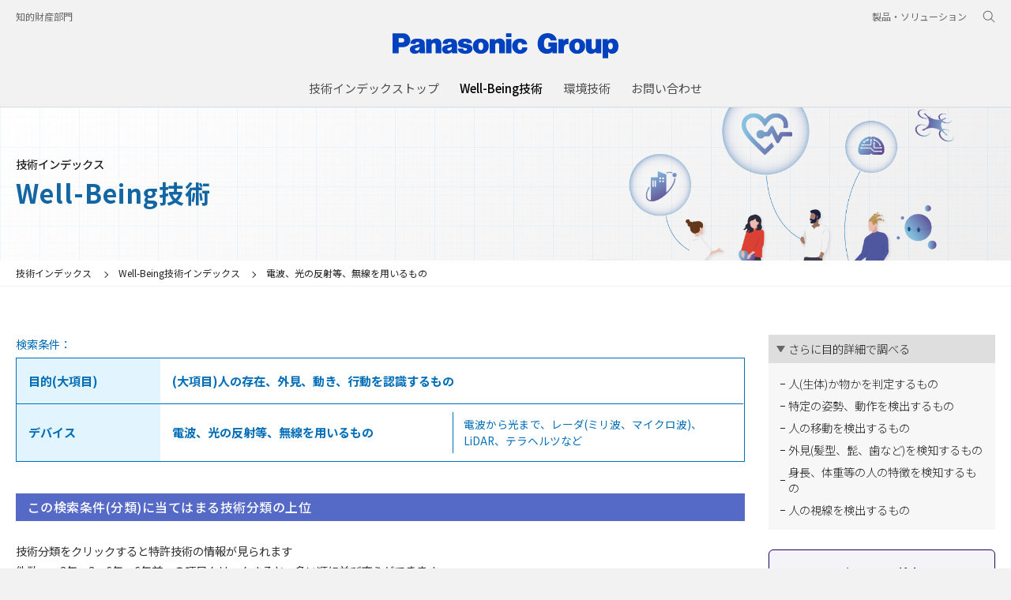

--- FILE ---
content_type: text/html
request_url: https://co-creation.holdings.panasonic/jp/techidx/well-being/result.html?n=173
body_size: 8995
content:
<!DOCTYPE html>
<html lang="ja">
<!--  [if lt IE 7 ]><html lang="en" class="no-js ie6"><![endif]   -->
<!--  [if IE 7 ]><html lang="en" class="no-js ie7"><![endif]      -->
<!--  [if IE 8 ]><html lang="en" class="no-js ie8"><![endif]      -->
<!--  [if IE 9 ]><html lang="en" class="no-js ie9"><![endif]      -->
<!-- Build Version: 0.1.86 -->

<head>
    <meta http-equiv="content-type" content="text/html; charset=UTF-8">
    <meta name="keywords" content="パナソニック,Panasonic,知的財産,無形資産,特許,Well-Being,ウェルビーイング">
    <meta name="description" content="パナソニック ホールディングス 知的財産部門のウェブサイト〈技術インデックス〉です。このページでは、Well-Being技術カテゴリーでの技術検索結果が表示されます。">
    <meta http-equiv="X-UA-Compatible" content="IE=edge">
    <meta name="viewport" content="width=device-width, initial-scale=1.0" />
    <link rel="stylesheet" href="/jp/techidx/etc/designs/panasonic/common-libs.css" type="text/css">
    <link rel="stylesheet" href="/jp/techidx/etc/designs/panasonic/basicpage-libs.lmtd.css" type="text/css">
    <link rel="preconnect" href="https://fonts.googleapis.com">
    <link rel="preconnect" href="https://fonts.gstatic.com" crossorigin>
    <link href="https://fonts.googleapis.com/css2?family=Noto+Sans+JP:wght@100;300;400;500;700&display=swap" rel="stylesheet">
    <link href="/jp/techidx/etc/designs/panasonic/holdings/css/holdings-header-footer.css" rel="stylesheet">
    <!-- CSS 2023 -->
    <link type="text/css" href="../common/css/import.css" rel="stylesheet" />
    <link type="text/css" href="../common/css/style-project-acc.css" rel="stylesheet" />
    <link type="text/css" href="../common_2023/css/style-pagetop.css" rel="stylesheet" />
    <link type="text/css" href="../common_2023/css/scroll-hint.css" rel="stylesheet" />
    <!-- /CSS 2023 -->
    <script type="text/javascript">
        //<![CDATA[
        if ((navigator.userAgent.indexOf("iPhone") != -1) || ((navigator.userAgent.indexOf("Android") != -1) && (navigator.userAgent.indexOf("Mobile") != -1)) || (navigator.userAgent.indexOf('iPod') != -1)) { } else {
            document.write('<meta name="viewport" content="width=980" />');
        }
        //]]>
    </script>
    <script type="text/javascript" src="/jp/techidx/etc/designs/panasonic/common-clientlibs/js/modernizr.js"></script>
    <script type="text/javascript" src="/jp/techidx/etc/designs/panasonic/common-clientlibs/js/jquery.js"></script>
    <script type="text/javascript" src="/jp/techidx/etc/designs/panasonic/common-clientlibs/js/jquery-ui.js"></script>
    <script type="text/javascript" src="/jp/techidx/etc/designs/panasonic/common-clientlibs/js/jquery.scrollTo.js"></script>
    <script type="text/javascript" src="/jp/techidx/etc/designs/panasonic/common-clientlibs/js/jquery-mousewheel.js"></script>
    <script type="text/javascript" src="/jp/techidx/etc/designs/panasonic/common-clientlibs/js/jquery.jscrollpane.min.js"></script>
    <script type="text/javascript" src="/jp/techidx/etc/designs/panasonic/common-clientlibs/js/intersection-observer.js"></script>
    <script type="text/javascript" src="/jp/techidx/etc/designs/panasonic/common-libs.js"></script>
    <script src="/jp/techidx/common/js/inc-tmp.js"></script>
    <script src="/jp/techidx/etc/designs/panasonic/holdings/js/holdings-header-footer.js"></script>
    <script type="text/javascript" src="/jp/techidx/etc/designs/panasonic/basicpage-libs.lmtd.js"></script>
    <!--[if lte IE 9]><script src="/jp/techidx/etc/designs/panasonic/common-clientlibs/js/html5.js" type="text/javascript"></script>
        <link rel="stylesheet" href="/jp/techidx/etc/designs/panasonic/common-clientlibs/css/ie.css">
        <link rel="stylesheet" href="/jp/techidx/etc/designs/panasonic/common-clientlibs/css/ie9.css">
    <![endif]-->
    <!--[if lt IE 9]><![endif]-->
    <!--[if lte IE 8]>
        <script src="/jp/techidx/etc/designs/panasonic/common-clientlibs/js/selectivizr.js"></script>
        <link rel="stylesheet" href="/jp/techidx/etc/designs/panasonic/common-clientlibs/css/gray.scale.css">
    <![endif]-->
    <link rel="icon" href="/jp/techidx/etc/designs/panasonic/common-clientlibs/images/favicon.ico" type="image/x-icon">
    <link rel="shortcut icon" href="/jp/techidx/etc/designs/panasonic/common-clientlibs/images/favicon.ico" type="image/x-icon">
    <link rel="shortcut icon" href="/jp/techidx/etc/designs/panasonic/common-clientlibs/images/favicon.ico" type="image/vnd.microsoft.icon">
    <title>Well-Being技術 - 技術インデックス - 知的財産部門 - パナソニック ホールディングス</title>
<!-- Google Tag Manager -->
<script>(function(w,d,s,l,i){w[l]=w[l]||[];w[l].push({'gtm.start':
new Date().getTime(),event:'gtm.js'});var f=d.getElementsByTagName(s)[0],
j=d.createElement(s),dl=l!='dataLayer'?'&l='+l:'';j.async=true;j.src=
'https://www.googletagmanager.com/gtm.js?id='+i+dl;f.parentNode.insertBefore(j,f);
})(window,document,'script','dataLayer','GTM-TQNW45FW');</script>
<!-- End Google Tag Manager -->
</head>

<body id="pagetop" class="stay-2">
<!-- Google Tag Manager (noscript) -->
<noscript><iframe src="https://www.googletagmanager.com/ns.html?id=GTM-TQNW45FW"
height="0" width="0" style="display:none;visibility:hidden"></iframe></noscript>
<!-- End Google Tag Manager (noscript) -->
    <div id="luxy">
        <div id="page">
            <main role="main" id="main">
                <div id="cps-contents">
                    <div class="p-ttl-main-wrapper is-wb">
                        <div class="p-ttl-main-inner">
                            <h1 class="p-ttl-main"><span class="p-ttl-main-s">技術インデックス</span>Well-Being技術</h1>
                        </div>
                    </div>
                    <div class="p-bread"><ul class="p-bread-inner"></ul></div>
                    <div id="cps-contents-inner" class="c-inner-w">
                        <div class="c-unit is-lg-rv is-md-rv is-sm-rv">
                            <div class="c-block-lg-3 c-block-xs-12">
                                <p id="p-que-link" class="p-que-txt"></p>
                                <ul class="p-menu">
                                </ul>
                                <div class="p-side-sch">
                                    <div id="side-schform-block"></div>
                                </div>
                            </div>
                            <div class="c-block-lg-9 c-block-xs-12">
                                <h2 class="p-rs-ttl">検索条件：</h2>
                                <div class="p-rs-box-wrapper"> </div>
                                <article class="p-section">
                                    <h2 class="p-ttl01">この検索条件(分類)に当てはまる技術分類の上位</h2>
                                </article>
                                <!--<article class="p-section">
                                    <h2 class="p-ttl01">この検索条件(分類)の出願件数上位の出願人(企業など)</h2>
                                </article>-->
                                <p class="p-inq-att" id="patent-msg">
                                    <!-- ここにjavascriptで特許情報メッセージを挿入します -->
                                </p>
                            </div>
                        </div>
                    </div>
                </div>
            </main>
            <footer class="holdings-footer" id="footer" role="contentinfo">
                <nav class="holdings-footer__breadcrumbs" role="navigation" aria-label="現在位置">
                    <div class="holdings-footer__breadcrumbs__in">
                        <ol class="holdings-footer__breadcrumbs__list">
                        </ol>
                    </div>
                </nav>
            </footer>
        </div>
    </div>
    <script src="../common/js/well-being/inc-side-form-wb.js"></script>
    <script src="../common/js/jquery-2.1.4.min.js"></script>
    <script src="../common/js/acc-setting.js"></script>
    <script src="../common/js/table-more.js"></script>
    <script src="../common/js/smooth-scroll.js"></script>
    <script src="../common/js/smooth-scroll-setting.js"></script>
    <script src="../common/js/well-being/csv-read-wb.js"></script>
    <script src="../common/js/well-being/side-search-form-wb.js"></script>
    <script src="../common/js/well-being/inc-patent-wb.js"></script>
    <script src="../common_2023/js/luxy.js"></script> 
    <script src="../common_2023/js/luxy-setting.js"></script>
    <script src="../common_2023/js/pagetop-setting.js"></script>
    <script src="../common_2023/js/scroll-hint.min.js"></script>
</body>
</html>

--- FILE ---
content_type: text/css
request_url: https://co-creation.holdings.panasonic/jp/techidx/etc/designs/panasonic/common-libs.css
body_size: 110005
content:
@font-face {
  font-family: 'Open Sans Condensed';
  src: url("/jp/techidx/etc/designs/panasonic/common-clientlibs/fonts/OpenSans-CondBold-webfont.eot");
  src: url("/jp/techidx/etc/designs/panasonic/common-clientlibs/fonts/OpenSans-CondBold-webfont.eot?#iefix") format("embedded-opentype"), url("/jp/techidx/etc/designs/panasonic/common-clientlibs/fonts/OpenSans-CondBold-webfont.woff") format("woff"), url("/jp/techidx/etc/designs/panasonic/common-clientlibs/fonts/OpenSans-CondBold-webfont.ttf") format("truetype"), url("/jp/techidx/etc/designs/panasonic/common-clientlibs/fonts/OpenSans-CondBold-webfont.svg#OpenSansCondensedBold") format("svg");
  font-weight: bold;
  font-style: normal;
  unicode-range: U+0000-017F, U+01A0-01A1, U+01AF-01B0, U+0218-021B, U+0300-0301, U+0303, U+0309, U+030F, U+0323, U+0384-03CE, U+0400-0513, U+1EA0-1EF9, U+2013-2014, U+2018-201A, U+201C-201E, U+2022, U+2039-203A, U+20AB-20AC;
}
@media screen and (-webkit-max-device-pixel-ratio: 1.4) {
  @font-face {
    font-family: 'Open Sans Condensed';
    src: url("/jp/techidx/etc/designs/panasonic/common-clientlibs/fonts/OpenSans-CondBold-webfont.woff") format("woff"), url("/jp/techidx/etc/designs/panasonic/common-clientlibs/fonts/OpenSans-CondBold-webfont.svg#OpenSansCondensedBold") format("svg");
    font-weight: 700;
    unicode-range: U+0000-017F, U+01A0-01A1, U+01AF-01B0, U+0218-021B, U+0300-0301, U+0303, U+0309, U+030F, U+0323, U+0384-03CE, U+0400-0513, U+1EA0-1EF9, U+2013-2014, U+2018-201A, U+201C-201E, U+2022, U+2039-203A, U+20AB-20AC;
  }
  @font-face {
    font-family: 'Open Sans Condensed';
    font-weight: 700;
    src: local("Arial");
    unicode-range: U+0180-019F, U+01A2-01AE, U+01B1-0217, U+021C-02FF, U+0302, U+0304-0308, U+030A-030E, U+0310-0322, U+0324-0383, U+03CF-03FF, U+0514-1E9F, U+1EFA-2012, U+2015-2017, U+201B, U+201F-2021, U+2023-2038, U+203B-20AA, U+20AD-FFFF;
  }
}
/* === Reset === */
html, body, div, span, applet, object, iframe, h1, h2, h3, h4, h5, h6, p, blockquote, pre, a, abbr, acronym, address, big, cite, code, del, dfn, em, img, ins, kbd, q, s, samp, small, strike, strong, sub, sup, tt, var, b, u, i, center, dl, dt, dd, ol, ul, li, fieldset, form, label, legend, table, caption, tbody, tfoot, thead, tr, th, td, article, aside, canvas, details, embed, figure, figcaption, footer, header, hgroup, menu, nav, output, ruby, section, summary, time, mark, audio, video {
  margin: 0;
  padding: 0;
  border: 0;
  font-size: 100%;
  font: inherit;
  vertical-align: baseline;
}

/* HTML5 display-role reset for older browsers */
article, aside, details, figcaption, figure, footer, header, hgroup, menu, nav, section {
  display: block;
}

button {
  font-family: inherit;
}

body {
  /*font-size: 75%;*/
  line-height: 1;
  color: #222;
  font-family: Arial, Helvetica, sans-serif;
  -webkit-font-smoothing: antialiased;
  -moz-osx-font-smoothing: grayscale;
}

input[type="text"],
textarea {
  font-family: Arial, Helvetica, sans-serif;
  -webkit-font-smoothing: antialiased;
  -moz-osx-font-smoothing: grayscale;
}

ol, ul {
  list-style: none;
}

blockquote, q {
  quotes: none;
}

blockquote:before, blockquote:after, q:before, q:after {
  content: '';
  content: none;
}

table {
  border-collapse: collapse;
  border-spacing: 0;
}

a {
  text-decoration: none;
}

sup {
  vertical-align: text-top;
  font-size: 0.7em;
  line-height: 1;
}

sub {
  vertical-align: text-bottom;
  font-size: 0.7em;
  line-height: 1;
}

/*
a, area, input, select, textarea, button, iframe, object, embed {
	outline:none;
}
*/
*:focus {
  outline-width: 0;
}

.pressTabkey *:focus {
  outline-width: 3px;
  outline-style: dotted;
}

/*
 * CSS Styles that are needed by jScrollPane for it to operate correctly.
 *
 * Include this stylesheet in your site or copy and paste the styles below into your stylesheet - jScrollPane
 * may not operate correctly without them.
 */
.jspContainer {
  overflow: hidden;
  position: relative;
}

.jspPane {
  position: absolute;
}

.jspVerticalBar {
  position: absolute;
  top: 0;
  right: 0;
  width: 16px;
  height: 100%;
  background: red;
}

.jspHorizontalBar {
  position: absolute;
  bottom: 0;
  left: 0;
  width: 100%;
  height: 16px;
  background: red;
}

.jspVerticalBar *,
.jspHorizontalBar * {
  margin: 0;
  padding: 0;
}

.jspCap {
  display: none;
}

.jspHorizontalBar .jspCap {
  float: left;
}

.jspTrack {
  background: #dde;
  position: relative;
}

.jspDrag {
  background: #bbd;
  position: relative;
  top: 0;
  left: 0;
  cursor: pointer;
}

.jspHorizontalBar .jspTrack,
.jspHorizontalBar .jspDrag {
  float: left;
  height: 100%;
}

.jspArrow {
  background: #50506d;
  text-indent: -20000px;
  display: block;
  cursor: pointer;
}

.jspArrow.jspDisabled {
  cursor: default;
  background: #80808d;
}

.jspVerticalBar .jspArrow {
  height: 16px;
}

.jspHorizontalBar .jspArrow {
  width: 16px;
  float: left;
  height: 100%;
}

.jspVerticalBar .jspArrow:focus {
  /*outline: none;*/
}

.jspCorner {
  background: #eeeef4;
  float: left;
  height: 100%;
}

/************************** generic class *****************************/
body {
  background: #e3e3e3 url(common-clientlibs/images/bg-overall-shadow-dark.gif) repeat-y center top;
  font-family: Arial, Helvetica, sans-serif;
  /*-webkit-touch-callout:none;*/
}

body.bgWhite {
  background: #e3e3e3 url(common-clientlibs/images/bg-overall-shadow-white.gif) repeat-y center top;
}

#page {
  max-width: 1200px;
  min-width: 980px;
  margin: 0 auto;
  background: #f6f6f6;
  overflow: hidden;
}

html.touch-device body {
  min-width: 1000px;
  min-height: 1200px;
}

html.touch-device #page {
  min-width: 1000px;
}

@media (min-width: 641px), (min-device-width: 1281px), print {
  .rwd {
    display: none;
  }
}
.hidecomponent {
  display: none;
}

.copyguard {
  -webkit-touch-callout: none;
  -webkit-pointer-events: none;
  -webkit-user-select: none;
  -moz-user-select: none;
}

.container {
  max-width: 976px;
  margin: 0 auto;
  padding: 0 2px 0 2px;
  position: relative;
}

.product-box-in {
  display: flex;
  flex-direction: column;
}
.product-box-in a {
  color: #1f1f1f !important;
}
.product-box-in > a, .product-box-in > div:first-child {
  flex-grow: 1;
  position: relative;
}

@media (min-width: 641px), (min-device-width: 1281px), print {
  .product-box {
    width: 229px;
  }
  .product-box::after, .product-box::before {
    content: "";
    display: block;
    overflow: hidden;
    font-size: 0;
    line-height: 0;
    height: 8px;
    background-repeat: no-repeat;
  }
  .product-box::before {
    background-image: url(common-clientlibs/images/img-prod-box-off-cap-top.png);
  }
  .product-box::after {
    background-image: url(common-clientlibs/images/img-prod-box-off-cap-botm.png);
  }

  .product-box-in {
    min-height: 350px;
    background: url(common-clientlibs/images/img-prod-box-off-1px.png) repeat-y;
  }
}
@media only screen and (max-width: 640px) and (max-device-width: 1280px) {
  .product-box {
    width: 48%;
  }

  .product-box-in {
    height: auto;
    padding: 0 0 10px;
    background-color: #fff;
    box-shadow: 0 0 2px 0 rgba(0, 0, 0, 0.4);
    -webkit-box-shadow: 0 0 2px 0 rgba(0, 0, 0, 0.4);
    -moz-box-shadow: 0 0 2px 0 rgba(0, 0, 0, 0.4);
    -o-box-shadow: 0 0 2px 0 rgba(0, 0, 0, 0.4);
    -ms-box-shadow: 0 0 2px 0 rgba(0, 0, 0, 0.4);
  }
}
.product-box-in .product-image {
  position: relative;
  width: 100%;
  text-align: center;
  padding-top: 25px;
}

.product-box-in .product-image > img {
  width: 229px;
  height: 172px;
}

.product-box-in .product-image .product-colors {
  position: absolute;
  right: 10px;
  top: 50%;
  height: 90px;
  width: 30px;
  margin-top: -45px;
  font-size: 0;
  text-align: right;
}

.product-box-in .product-image .product-colors:before {
  content: "";
  display: inline-block;
  height: 90px;
  vertical-align: middle;
}

.product-box-in .product-image .product-colors ul {
  display: inline-block;
  width: 10px;
  margin-left: 5px;
  vertical-align: top;
}

.product-box-in .product-image .product-colors ul:first-child {
  vertical-align: middle;
}

.product-box-in .product-image .product-colors li {
  display: inline-block;
  position: relative;
  width: 10px;
  height: 10px;
  margin-bottom: 5px;
}

.product-box-in .product-image .product-colors li img {
  width: 10px;
  height: 10px;
}

.product-box-in .product-image-label {
  position: absolute;
  top: 0;
  left: 8px;
  padding: 4px;
  background-color: #d6151c;
  color: #fff;
}

.product-box-in .product-image-label > span {
  font-size: 12px;
  font-weight: bold;
  display: block;
}

.product-box-in .product-price {
  margin-top: 10px;
  padding: 0 8px;
  text-align: center;
  font-family: 'Open Sans Condensed', 'Arial', sans-serif;
  font-size: 18px;
  line-height: 1.4;
  font-weight: bold;
}

.product-box-in .product-price .prefix {
  margin-bottom: 5px;
  font-size: 14px;
  display: block;
}

.product-box-in .notes {
  padding: 8px 8px 0;
  font-size: 11px;
  line-height: 16px;
  text-align: center;
}

.product-box-in .product-energy {
  padding: 8px 8px 0;
  text-align: center;
}

.product-box:hover:before {
  content: " ";
  background-image: url(common-clientlibs/images/img-prod-box-on-cap-top.png);
}

.product-box:hover:after {
  content: " ";
  background-image: url(common-clientlibs/images/img-prod-box-on-cap-botm.png);
}

.product-box:hover .product-box-in {
  background: url(common-clientlibs/images/img-prod-box-on-1px.png) repeat-y;
}

.product-box:hover .product-box-in a:hover {
  color: #0041c0 !important;
}

@media only screen and (max-width: 640px) and (max-device-width: 1280px) {
  .product-box-in .product-image {
    max-width: 229px;
    margin: 0 auto;
    padding-top: 28px;
  }

  .product-box-in .product-image > img {
    height: auto;
    width: 100%;
  }

  .product-box-in .product-image .product-colors {
    right: 5px;
    top: 50%;
    height: 48px;
    width: auto;
    margin-top: -16px;
    font-size: 0;
    line-height: 0;
    text-align: right;
    display: -webkit-box;
    -webkit-box-orient: horizontal;
  }

  .product-box-in .product-image .product-colors:before {
    content: "";
    height: 48px;
    width: 0;
    vertical-align: middle;
    display: none;
  }

  .product-box-in .product-image .product-colors ul {
    width: 6px;
    margin-left: 2px;
    display: block;
  }

  .product-box-in .product-image .product-colors ul:first-child {
    display: -webkit-box;
    -webkit-box-orient: vertical;
    -webkit-box-pack: center;
    height: 48px;
  }

  .product-box-in .product-image .product-colors li {
    width: 6px;
    height: 6px;
    margin-bottom: 2px;
    display: block;
  }

  .product-box-in .product-image .product-colors li img {
    width: 6px;
    height: 6px;
  }

  .product-box-in .product-image-label {
    top: 4px;
    left: 4px;
    padding: 2px;
  }

  .product-box-in .product-image-label > span {
    font-size: 0.500rem;
  }

  .product-box-in .product-price {
    font-size: 0.938rem;
  }

  .product-box-in .product-price .prefix {
    font-size: 0.75rem;
  }

  .product-box-in .notes {
    padding: 8px 5px 0;
    font-size: 0.563rem;
    line-height: 0.7882rem;
  }

  .product-box-in .product-energy img {
    height: 18px;
    width: auto;
  }

  .product-box:hover .product-box-in {
    background: none;
    background-color: #ededed;
    box-shadow: 0 0 2px 0 rgba(0, 0, 0, 0.6);
    -webkit-box-shadow: 0 0 2px 0 rgba(0, 0, 0, 0.6);
    -moz-box-shadow: 0 0 2px 0 rgba(0, 0, 0, 0.6);
    -o-box-shadow: 0 0 2px 0 rgba(0, 0, 0, 0.6);
    -ms-box-shadow: 0 0 2px 0 rgba(0, 0, 0, 0.6);
  }
}
.product-box-in .product-copy {
  text-align: center;
  display: flex;
  flex-direction: column;
}
.product-box-in .product-copy .productname {
  margin-bottom: 10px;
  font-family: 'Open Sans Condensed', 'Arial', sans-serif;
  font-weight: bold;
}
.product-box-in .product-copy p.caption {
  flex-grow: 1;
}
.product-box-in .product-copy .product-copy__colors {
  margin-top: 12px;
  color: #1f1f1f;
}

@media (min-width: 641px), (min-device-width: 1281px), print {
  .product-box-in .product-copy {
    padding: 12px 8px 0;
    min-height: 62px;
  }
  .product-box-in .product-copy .productname {
    font-size: 20px;
    line-height: 28px;
  }
  .product-box-in .product-copy p.caption {
    font-size: 12px;
    line-height: 17px;
    flex-grow: 1;
  }
}
@media only screen and (max-width: 640px) and (max-device-width: 1280px) {
  .product-box-in .product-copy {
    min-height: 4.25rem;
    padding: 0 5px 0;
  }
  .product-box-in .product-copy .productname {
    font-size: 0.938rem;
    line-height: 1.3132rem;
  }
  .product-box-in .product-copy p.caption {
    font-size: 0.625rem;
    line-height: 0.875rem;
  }
}
.product-colors {
  font-size: 0;
  line-height: 1;
  margin-top: -5px;
}
.product-colors__title {
  display: inline-flex;
  align-items: center;
  font-weight: bold;
  margin: 5px 5px 0;
}
.product-colors__title::before {
  content: "";
  height: 15px;
}
.product-colors__data {
  display: inline;
}
.product-colors__data .product-colors__list {
  display: inline;
}

.product-colors__list__item {
  display: inline-flex;
  align-items: center;
  margin: 5px 5px 0;
}
.product-colors__list__item .color-icon {
  flex-shrink: 0;
  box-sizing: border-box;
  width: 15px;
  height: 15px;
  overflow: hidden;
  border: 1px solid #EFEFEF;
  border-radius: 50%;
  position: relative;
}
.product-colors__list__item .color-icon img {
  position: absolute;
  top: 50%;
  left: 50%;
  max-width: none;
  transform: translate(-50%, -50%);
}
.product-colors__list__item .color-label {
  margin-left: 5px;
}

@media (min-width: 641px), (min-device-width: 1281px), print {
  .product-colors__title {
    font-size: 12px;
  }

  .product-colors__list__item .color-label {
    font-size: 12px;
  }
}
@media only screen and (max-width: 640px) and (max-device-width: 1280px) {
  .product-colors__title {
    font-size: 10px;
  }

  .product-colors__list__item .color-label {
    font-size: 10px;
  }
}
.pagenation {
  margin-top: 50px;
  font-size: 0;
  overflow: hidden;
}

.pagenation .prev a,
.pagenation .next a,
.pagenation .prev span,
.pagenation .next span {
  display: block;
  width: 18px;
  height: 31px;
  overflow: hidden;
}

.pagenation .prev .disabled,
.pagenation .next .disabled {
  cursor: default;
}

.pagenation .prev .disabled img,
.pagenation .next .disabled img {
  opacity: 0.3;
  filter: alpha(opacity=30);
}

.pagenation .prev {
  float: left;
  width: 18px;
  height: 31px;
  background: url(common-clientlibs/images/img-pagenation-cap-left-bg.png) no-repeat;
}

.pagenation .next {
  float: right;
  width: 18px;
  height: 31px;
  background: url(common-clientlibs/images/img-pagenation-cap-right-bg.png) no-repeat;
}

.pagenation ul {
  display: block;
  height: 31px;
  margin: 0 18px;
  vertical-align: middle;
  text-align: center;
  background: url(common-clientlibs/images/img-pagination-1px.png) repeat-x;
}

.pagenation li {
  display: inline-block;
}

.pagenation li a {
  display: inline-block;
  width: 22px;
  font-family: 'Open Sans Condensed', 'Arial', sans-serif;
  font-size: 16px;
  font-weight: bold;
  color: #1f1f1f;
  vertical-align: middle;
}

.pagenation li a.onstate {
  /*color:#888;*/
  background: url(common-clientlibs/images/img-pagenation-onstate.png) no-repeat;
}

.pagenation li a:before {
  content: "";
  display: inline-block;
  height: 31px;
  vertical-align: middle;
}

.pagenation li a span,
.pagenation li a strong {
  vertical-align: middle;
  display: inline-block;
  padding-top: 2px;
}

/************************** lightbox *****************************/
#lightbox-overlay {
  position: absolute;
  width: 100%;
  height: 100%;
  top: 0;
  left: 0;
  z-index: 3000;
  display: none;
}

#lightbox-bgcolor {
  background-color: #1f1f1f;
  opacity: 0.85;
  filter: alpha(opacity=85);
  width: 100%;
  height: 100%;
}

.lightbox-lock {
  overflow: hidden;
}

#pic-box-wrapper {
  position: absolute;
  top: 0;
  width: 100%;
  text-align: center;
}

#pic-box-bg {
  background-color: #fff;
  margin: 0 auto;
  display: inline-block;
  position: relative;
  max-width: 976px;
}

#pic-box-bg .btn-close {
  position: absolute;
  right: 5px;
  top: 5px;
}

#pic-box {
  padding: 5px;
}

#pic-box img {
  width: auto;
}

/************************** notes cookies *****************************/
#notescookies {
  font-size: 12px;
  line-height: 17px;
  background: url(common-clientlibs/images/img-notescookies-shadow-top-1px.png) repeat-x bottom #d2d2d2;
  position: relative;
  z-index: 1;
}

#notescookies.hid {
  display: none;
}

#notescookies a {
  font-weight: bold;
  color: #0041C0;
}

#notescookies .btn-cookiesok a {
  display: inline-block;
  padding: 3px 10px;
  font-size: 12px;
  line-height: 1.1;
  background: url(common-clientlibs/images/btn-cookiesok-1px.png) repeat-x bottom;
  border: 1px solid #d0d0d0;
  behavior: url(/jp/techidx/etc/designs/panasonic/common-clientlibs/css/PIE.htc);
  position: relative;
  border-radius: 3px;
  -pie-border-radius: 3px;
  box-shadow: 0 0 2px 0 rgba(0, 0, 0, 0.3);
  -webkit-box-shadow: 0 0 2px 0 rgba(0, 0, 0, 0.3);
  -moz-box-shadow: 0 0 2px 0 rgba(0, 0, 0, 0.3);
  -o-box-shadow: 0 0 2px 0 rgba(0, 0, 0, 0.3);
  -ms-box-shadow: 0 0 2px 0 rgba(0, 0, 0, 0.3);
  -pie-box-shadow: 0 0 2px 0 rgba(0, 0, 0, 0.3);
  color: #1f1f1f;
}

#notescookies-rwd {
  display: none;
}

@media (min-width: 641px), (min-device-width: 1281px), print {
  #notescookies {
    padding: 5px 0;
  }
}
@media only screen and (max-width: 640px) and (max-device-width: 1280px) {
  #notescookies {
    padding: 5px;
  }
}
/************************** globalheader *****************************/
#globalheader {
  background: #474747 url(common-clientlibs/images/img-nav-global-1px.png) repeat-x;
  zoom: 1;
}

#globalheader:before,
#globalheader:after {
  content: "";
  display: table;
}

#globalheader:after {
  clear: both;
  height: 0;
  overflow: hidden;
}

#globalheader .container {
  z-index: 1002;
}

#globalheader #brandlogo {
  width: 170px;
  height: 70px;
  background-position: left top;
  background-repeat: no-repeat;
  font-size: 1px;
}

@media (min-width: 641px), (min-device-width: 1281px), print {
  #globalheader {
    min-height: 70px;
  }

  #globalheader #brandlogo {
    position: absolute;
    left: 0;
    margin-left: -10px;
  }
}
#globalheader #brandlogo a {
  display: block;
  width: 170px;
  height: 70px;
  font-size: 0px;
}

#globalheader-nav {
  font-size: 0;
  text-align: center;
}

#globalheader-nav .main_menu {
  margin-top: 28px;
  overflow: hidden;
  zoom: 1;
  display: inline-block;
  padding-left: 20px;
}

#globalheader-nav .main_menu > li {
  display: inline-block;
  margin-left: 35px;
  height: 42px;
  text-align: center;
}

#globalheader-nav .main_menu > li:first-child {
  margin-left: 0;
}

#globalheader-nav .main_menu .main-nav-root__title {
  height: 100%;
}

#globalheader-nav .main_menu > li > a,
#globalheader-nav .main_menu .main-nav-root__title > a {
  display: inline-block;
  font-family: 'Open Sans Condensed', 'Arial', sans-serif;
  font-size: 16px;
  color: #cecece;
  font-weight: bold;
  text-decoration: none;
  text-shadow: -1px -1px 1px #000000;
  text-shadow: -1px -1px 1px #222;
  padding: 1px 0;
}

#globalheader-nav .main_menu > li > a:hover,
#globalheader-nav .main_menu > li.active > a,
#globalheader-nav .main_menu .main-nav-root__title > a:hover,
#globalheader-nav .main_menu li.active .main-nav-root__title > a {
  color: #fff;
  text-shadow: none;
}

html.touch-device #globalheader-nav .main_menu > li > a:hover,
html.touch-device #globalheader-nav .main_menu .main-nav-root__title > a:hover {
  color: #b6b6b6;
  text-shadow: -1px -1px 1px #000000;
  text-shadow: -1px -1px 1px #222;
}

html.touch-device #globalheader-nav .main_menu > li.active > a,
html.touch-device #globalheader-nav .main_menu > li.active .main-nav-root__title > a {
  color: #fff;
  text-shadow: none;
}

#globalheader-nav .main_menu > li.active {
  background: url(common-clientlibs/images/icn-nav-global-arrow-top.png) no-repeat 50% 100%;
}

.toggleMenu {
  display: none;
}

#nav-menu-mob {
  display: none;
}

@media (min-width: 641px), (min-device-width: 1281px), print {
  #globalheader .search-normal-mobile-label {
    display: none;
  }
}
@media (min-width: 641px), (min-device-width: 1281px), print {
  #globalheader-utils {
    position: absolute;
    width: 100%;
    top: 0;
    left: 0;
  }
  #globalheader-utils .wrapper {
    width: 976px;
    margin: auto;
    position: relative;
  }
}
#globalheader-secondarynav {
  position: absolute;
  right: 0;
  top: 0;
  margin: 7px 0 0;
  display: block;
  text-align: right;
  min-width: 400px;
  font-size: 0;
}

#globalheader-secondarynav ul {
  display: inline-block;
}

#globalheader-secondarynav ul.main > li {
  display: inline-block;
  padding-left: 7px;
  margin-left: 7px;
  border-left: 1px solid #767676;
}

#globalheader-secondarynav ul.main > li a {
  font-size: 10px;
  color: #e0e0e0;
  font-weight: bold;
  text-decoration: none;
  display: inline-block;
}

#globalheader-secondarynav ul.main > li a.lang {
  color: #6BF0FF;
}

#globalheader-secondarynav ul.main > li:not(.notransform) > a {
  text-transform: uppercase;
}

#globalheader-secondarynav ul.main > li a:hover {
  color: #fff;
}

#globalheader-secondarynav ul.main > li:first-child {
  border: none;
}

#globalheader-secondarynav ul.main > li.withlistmenu {
  position: relative;
}

#globalheader-secondarynav ul.main .listmenu {
  position: absolute;
  right: -3px;
  background-color: #393939;
  margin: 9px 0 13px;
  z-index: 1100;
  display: none;
  text-align: left;
  behavior: url(/jp/techidx/etc/designs/panasonic/common-clientlibs/css/PIE.htc);
  border-radius: 3px;
  -pie-border-radius: 3px;
  box-shadow: 1px 1px 2px 0 rgba(0, 0, 0, 0.5);
  -webkit-box-shadow: 1px 1px 2px 0 rgba(0, 0, 0, 0.5);
  -moz-box-shadow: 1px 1px 2px 0 rgba(0, 0, 0, 0.5);
  -o-box-shadow: 1px 1px 2px 0 rgba(0, 0, 0, 0.5);
  -ms-box-shadow: 1px 1px 2px 0 rgba(0, 0, 0, 0.5);
  -pie-box-shadow: 1px 1px 2px 0 rgba(0, 0, 0, 0.5);
}

#globalheader-secondarynav ul.main .listmenu.col1 {
  width: 161px;
}

#globalheader-secondarynav ul.main .listmenu.col2 {
  width: 323px;
}

#globalheader-secondarynav ul.main .listmenu.col3 {
  width: 485px;
}

#globalheader-secondarynav ul.main .listmenu:before {
  content: "";
  display: block;
  background: url(common-clientlibs/images/img-globalheader-listmenu-cap-top.png) no-repeat top right;
  height: 9px;
  margin-top: -9px;
}

#globalheader-secondarynav ul.main .listmenu:after {
  content: "";
  display: block;
  height: 0;
  overflow: hidden;
  clear: both;
}

#globalheader-secondarynav ul.main .listmenu ul {
  margin: 10px 0;
  padding: 0 15px;
  float: left;
  width: 131px;
  border-right: 1px solid #4f4f4f;
}

#globalheader-secondarynav ul.main .listmenu ul:last-child {
  border-right: none;
}

#globalheader-secondarynav ul.main .listmenu li {
  padding: 5px 0;
}

#globalheader-secondarynav ul.main .modalmenu {
  display: none;
}

#modalmenu-box-wrapper {
  width: 100%;
  top: 50px;
  height: 0;
  position: fixed;
  z-index: 1000;
}

#modalmenu-box-bg {
  margin: 0 auto;
  width: 300px;
  background-color: #fff;
  border-radius: 3px;
  behavior: url(/jp/techidx/etc/designs/panasonic/common-clientlibs/css/PIE.htc);
  -pie-border-radius: 3px;
  position: relative;
}

#modalmenu-box-bg .btn-close {
  position: absolute;
  display: block;
  top: 3px;
  right: 3px;
  width: 28px;
  height: 26px;
  cursor: pointer;
  overflow: hidden;
}

#modalmenu-box {
  padding: 5px;
  text-align: center;
}

#modalmenu-box dl dt {
  padding: 30px 15px 15px;
  font-family: 'Open Sans Condensed', 'Arial', sans-serif;
  font-size: 20px;
  line-height: 28px;
  color: #1f1f1f;
  font-weight: bold;
}

#modalmenu-box dl dd {
  padding: 10px 0;
  border-top: 1px solid #e9e9e9;
}

#modalmenu-box dl dd a {
  font-size: 13px;
  color: #1f1f1f;
}

#modalmenu-box dl dd a:hover {
  color: #0041c0;
}

#modalmenu-box .notes {
  padding: 20px 0;
  border-top: 1px solid #e9e9e9;
  font-size: 11px;
  line-height: 16px;
  color: #606060;
}

#globalheader-utils #searchformhead {
  clear: right;
  float: right;
  width: 123px;
  padding-left: 7px;
  margin-top: 30px;
  background: url(common-clientlibs/images/img-nav-global-search-cap-left.png) no-repeat;
  position: relative;
}

#globalheader-utils #searchformhead:after {
  content: "";
  position: absolute;
  display: block;
  width: 16px;
  height: 26px;
  right: 0;
  z-index: 1;
  background: url(common-clientlibs/images/img-nav-global-search-cap-right-bg.png) no-repeat;
}

#globalheader-utils #searchformhead label {
  display: none;
}

#globalheader-utils #searchformhead input[type=text] {
  background: url(common-clientlibs/images/img-nav-global-search-1px.png);
  float: left;
  width: 107px;
  height: 16px;
  padding: 6px 0 4px;
  margin: 0;
  border: none;
  border-radius: 0;
  font-family: 'Open Sans Condensed', 'Arial', sans-serif;
  font-size: 13px;
  font-weight: bold;
  color: #ffffff;
  line-height: 1;
}

#globalheader-utils #searchformhead input[type=submit] {
  border: none;
  border-radius: 0;
  width: 16px;
  height: 26px;
  font-size: 1px;
  text-indent: -99999px;
  float: right;
  background: url(common-clientlibs/images/img-nav-global-search-cap-right.png) no-repeat;
  cursor: pointer;
}

#globalheader-utils #searchformhead input.submit {
  border: none;
  border-radius: 0;
  float: right;
  position: relative;
  z-index: 10;
}

#globalheader-utils #searchformhead.no-submitform input.submit {
  opacity: 0.3;
  filter: alpha(opacity=30);
  cursor: default;
}

/************************** globalheader-change *****************************/
#globalheader-change {
  background-repeat: repeat-x;
  height: 70px;
}

#globalheader-change.bgWhite {
  background-color: #fff;
}

#globalheader-change.bgBlack {
  background-color: #000;
}

#globalheader-change .container {
  height: 100%;
}

#globalheader-change .layout-table {
  display: table;
  height: 100%;
  width: 100%;
}

#globalheader-change .layout-table > div {
  display: table-cell;
  vertical-align: top;
}

#globalheader-change #brandlogo img {
  height: 70px;
}

#globalheader-change #header-widget {
  vertical-align: middle;
}

/************************** navmenucat *****************************/
#navmenucat {
  background: url(common-clientlibs/images/img-nav-expanded.jpg) no-repeat center top gray;
}

#navmenucat .hide {
  height: 276px;
  display: none;
}

#navmenucats a {
  font-family: 'Open Sans Condensed', 'Arial', sans-serif;
  font-size: 13px;
  color: #b6b6b6;
  font-weight: bold;
  line-height: 19px;
  text-decoration: none;
}

#navmenucats a:hover {
  color: #fff;
}

#navmenucats .panhead {
  height: 40px;
  margin: 0 auto;
  border-bottom: 1px solid #636363;
}

#navmenucats .inbread {
  margin-top: 15px;
  float: left;
}

#navmenucats .inbread span {
  font-family: 'Open Sans Condensed', 'Arial', sans-serif;
  font-size: 13px;
  color: #fff;
  font-weight: bold;
  line-height: 19px;
  display: inline-block;
  margin-right: 10px;
}

#navmenucats .inbread span a {
  background: url(common-clientlibs/images/icn-nav-global-arrow-right.gif) no-repeat 100% 50%;
  padding-right: 17px;
}

#navmenucats .closeit {
  float: right;
}

#navmenucats .closeit a {
  display: block;
  width: 9px;
  height: 9px;
  margin-top: 15px;
}

#navmenucats .parrays {
  position: relative;
  width: 992px;
  height: 169px;
  margin: 20px auto 0;
  text-align: center;
}

#navmenucats .parrays ul {
  position: absolute;
  left: 0;
  font-size: 0;
  width: 992px;
  text-align: center;
}

#navmenucats .parrays li {
  display: inline-block;
  margin-right: 1px;
  text-align: center;
  vertical-align: top;
  width: 123px;
}

#navmenucats .parrays ul > li:last-child {
  margin-right: 0px;
}

#navmenucats .parrays li a {
  display: inline-block;
}

#navmenucats .parrays li .img-element {
  display: block;
  padding-bottom: 15px;
}

#navmenucats .parrays li .catname {
  display: block;
  padding: 0 3px;
}

#navmenucats .parrays li ul .parbase {
  display: none;
}

#navmenucats .panfoot {
  height: 47px;
  font-family: 'Open Sans Condensed', 'Arial', sans-serif;
  font-size: 13px;
  color: #b6b6b6;
  font-weight: bold;
  line-height: 19px;
  border-top: 1px solid #636363;
}

#navmenucats .panfoot .browseall {
  margin-top: 15px;
  float: right;
}

#navmenucats .panfoot .browseall a {
  display: inline-block;
  background: url(common-clientlibs/images/icn-browse-products.png) no-repeat 0 50%;
  padding-left: 21px;
}

/************************** navmenucat megapannel *****************************/
#navmenucat.megapannel-container {
  background-color: #333;
}

@media (min-width: 641px), (min-device-width: 1281px), print {
  #globalheader-nav #navmenucat.megapannel-container {
    margin: 0 -112px;
  }
}
#navmenucat.megapannel-container .hide {
  height: auto;
}

#navmenucat .megapannel.noimage {
  background-color: #333;
}

#navmenucat .megapannel a,
#navmenucat .megapannel li > span {
  font-family: 'Open Sans Condensed', 'Arial', sans-serif;
  color: #ececec;
  font-weight: bold;
  text-decoration: none;
}

#navmenucat .megapannel a:hover {
  color: #fff;
}

#navmenucat .megapannel .panhead {
  height: 40px;
  margin: 0 auto;
  border-bottom: 1px solid #636363;
}

#navmenucat .megapannel .inbread {
  margin-top: 15px;
  float: left;
}

#navmenucat .megapannel .inbread span {
  font-family: 'Open Sans Condensed', 'Arial', sans-serif;
  font-size: 15px;
  color: #fff;
  font-weight: bold;
  display: inline-block;
  margin-right: 10px;
}

#navmenucat .megapannel .inbread span a {
  background: url(common-clientlibs/images/icn-nav-global-arrow-right.gif) no-repeat 100% 50%;
  padding-right: 17px;
}

#navmenucat .megapannel .closeit {
  float: right;
}

#navmenucat .megapannel .closeit a {
  display: block;
  width: 9px;
  height: 9px;
  margin-top: 15px;
}

#navmenucat .megapannel .parrays {
  position: relative;
  width: 992px;
  margin: 20px auto 0;
  text-align: center;
  padding-bottom: 20px;
}

#navmenucat .megapannel .parrays ul,
#navmenucat .megapannel .parrays div.wrapper-noimage {
  font-size: 0;
  width: 992px;
}

#navmenucat .megapannel .parrays ul {
  text-align: center;
  min-height: 145px;
}

#navmenucat .megapannel .parrays li > ul,
#navmenucat .megapannel .parrays li > div.wrapper-noimage {
  position: absolute;
  left: 0;
  display: none;
}

#navmenucat .megapannel div.wrapper-noimage li > ul {
  display: block;
}

#navmenucat .megapannel .parrays li {
  display: inline-block;
  margin-right: 1px;
  text-align: center;
  vertical-align: top;
  width: 123px;
}

#navmenucat .megapannel .parrays ul > li:last-child {
  margin-right: 0px;
}

#navmenucat .megapannel .parrays li a {
  display: inline-block;
}

#navmenucat .megapannel .parrays li .img-element {
  display: block;
  padding-bottom: 15px;
}

#navmenucat .megapannel .parrays li .catname {
  display: block;
  padding: 0 3px;
  font-size: 13px;
  line-height: 19px;
}

#navmenucat .megapannel .parrays li ul .parbase {
  display: none;
}

#navmenucat .megapannel .parrays div.wrapper-noimage .noimage-container {
  min-height: 145px;
  text-align: center;
}

#navmenucat .megapannel .parrays div.wrapper-noimage .noimage-container:after {
  content: "";
  display: block;
  overflow: hidden;
  height: 0;
  clear: both;
}

#navmenucat .megapannel .parrays li > div.wrapper-noimage .noimage-container > .parbase {
  display: none;
}

#navmenucat .megapannel .parrays > div.wrapper-noimage .noimage-container > .parbase {
  display: inherit;
}

#navmenucat .megapannel .parrays div.wrapper-noimage .column-3 {
  -webkit-box-sizing: border-box;
  box-sizing: border-box;
  width: 25%;
  padding: 0 8px;
  display: inline-block;
  vertical-align: top;
}

#navmenucat .megapannel .parrays div.wrapper-noimage ul {
  position: static;
  width: auto;
  text-align: left;
  min-height: 0;
}

#navmenucat .megapannel .parrays div.wrapper-noimage a + ul,
#navmenucat .megapannel .parrays div.wrapper-noimage span + ul,
#navmenucat .megapannel .parrays div.wrapper-noimage ul + ul {
  padding-top: 5px;
}

#navmenucat .megapannel .parrays div.wrapper-noimage li > ul {
  padding-left: 12px;
}

#navmenucat .megapannel .parrays div.wrapper-noimage li {
  display: block;
  margin-right: 0;
  text-align: left;
  width: auto;
}

#navmenucat .megapannel .parrays div.wrapper-noimage div > ul > li:not(:first-child) {
  margin-top: 10px;
}

#navmenucat .megapannel .parrays div.wrapper-noimage div > ul > li > a,
#navmenucat .megapannel .parrays div.wrapper-noimage div > ul > li > span {
  font-size: 15px;
  line-height: 21px;
}

#navmenucat .megapannel .parrays div.wrapper-noimage li > ul > li:not(:first-child) {
  margin-top: 2px;
}

#navmenucat .megapannel .parrays div.wrapper-noimage li > ul > li > a,
#navmenucat .megapannel .parrays div.wrapper-noimage li > ul > li > span {
  font-size: 13px;
  line-height: 19px;
}

#navmenucat .megapannel .panfoot {
  height: 46px;
  font-family: 'Open Sans Condensed', 'Arial', sans-serif;
  font-size: 15px;
  color: #b6b6b6;
  font-weight: bold;
  border-top: 1px solid #636363;
  border-bottom: 1px solid #636363;
}

#navmenucat .megapannel .panfoot .browseall {
  margin-top: 15px;
  float: right;
}

#navmenucat .megapannel .panfoot .browseall a {
  display: inline-block;
  background: url(common-clientlibs/images/icn-browse-products.png) no-repeat 0 50%;
  padding-left: 21px;
}

/************************** accesible megapannel *****************************/
@media (min-width: 641px), (min-device-width: 1281px), print {
  #globalheader-nav .main_menu .megapannel-wrapper {
    position: absolute;
    width: 100%;
    left: 0;
  }

  #globalheader-nav .main_menu .megapannel-container {
    height: 0;
    transition: height 0.5s;
    overflow: hidden;
    margin: 0 -112px;
  }

  #globalheader-nav .main_menu .megapannel-bg {
    position: absolute;
    left: 0;
    width: 100%;
    height: 100%;
  }

  #globalheader-nav .main_menu .megapannel-bg-in {
    margin: 0 -112px;
    height: 100%;
  }

  #globalheader-nav .main_menu .megapannel-bg-in:after {
    content: "";
    display: block;
    height: 100%;
    background-color: #333;
  }

  #globalheader-nav .main_menu .megapannel {
    position: relative;
    z-index: 1;
  }

  #globalheader-nav .main_menu .megapannel[aria-hidden="true"] {
    visibility: hidden;
  }

  #globalheader-nav .main_menu .megapannel:not(.noimage) {
    background: url(common-clientlibs/images/img-nav-expanded.jpg) no-repeat center top #333;
  }

  #globalheader-nav .main_menu .megapannel a,
  #globalheader-nav .main_menu .megapannel li > span {
    font-family: 'Open Sans Condensed', 'Arial', sans-serif;
    color: #ececec;
    font-weight: bold;
    text-decoration: none;
  }

  #globalheader-nav .main_menu .megapannel a:hover {
    color: #fff;
  }

  #globalheader-nav .main_menu .megapannel .panhead {
    height: 40px;
    margin: 0 auto;
    border-bottom: 1px solid #636363;
  }

  #globalheader-nav .main_menu .megapannel .inbread {
    margin-top: 15px;
    float: left;
  }

  #globalheader-nav .main_menu .megapannel .inbread span {
    font-family: 'Open Sans Condensed', 'Arial', sans-serif;
    font-size: 15px;
    color: #fff;
    font-weight: bold;
    display: inline-block;
    margin-right: 10px;
  }

  #globalheader-nav .main_menu .megapannel .inbread span a {
    padding-right: 17px;
    background: url(common-clientlibs/images/icn-nav-global-arrow-right.gif) no-repeat 100% 50%;
  }

  #globalheader-nav .main_menu .megapannel .closeit {
    float: right;
  }

  #globalheader-nav .main_menu .megapannel .closeit a {
    display: block;
    width: 9px;
    height: 9px;
    margin-top: 15px;
  }

  #globalheader-nav .main_menu .megapannel .parrays {
    position: relative;
    width: 992px;
    margin: 20px auto 0;
    text-align: center;
    padding-bottom: 20px;
    overflow: hidden;
  }

  #globalheader-nav .main_menu .megapannel .parrays ul,
  #globalheader-nav .main_menu .megapannel .parrays div.wrapper-noimage {
    font-size: 0;
    width: 992px;
  }

  #globalheader-nav .main_menu .megapannel .parrays ul {
    text-align: center;
    min-height: 145px;
  }

  #globalheader-nav .main_menu .megapannel .parrays li > ul,
  #globalheader-nav .main_menu .megapannel .parrays li > div.wrapper-noimage {
    position: absolute;
    left: 0;
    display: none;
  }

  #globalheader-nav .main_menu .megapannel div.wrapper-noimage li > ul {
    display: block;
  }

  #globalheader-nav .main_menu .megapannel .parrays li {
    display: inline-block;
    text-align: center;
    vertical-align: top;
    width: 123px;
    margin-right: 1px;
  }

  #globalheader-nav .main_menu .megapannel .parrays ul > li:last-child {
    margin-right: 0;
  }

  #globalheader-nav .main_menu .megapannel .parrays li a {
    display: inline-block;
  }

  #globalheader-nav .main_menu .megapannel .parrays li .img-element {
    display: block;
    padding-bottom: 15px;
  }

  #globalheader-nav .main_menu .megapannel .parrays li .catname {
    display: block;
    padding: 0 3px;
    font-size: 13px;
    line-height: 17px;
  }

  #globalheader-nav .main_menu .megapannel .parrays li ul .parbase {
    display: none;
  }

  #globalheader-nav .main_menu .megapannel .parrays div.wrapper-noimage .noimage-container {
    min-height: 145px;
    text-align: center;
  }

  #globalheader-nav .main_menu .megapannel .parrays div.wrapper-noimage .noimage-container:after {
    content: "";
    display: block;
    overflow: hidden;
    height: 0;
    clear: both;
  }

  #globalheader-nav .main_menu .megapannel .parrays li > div.wrapper-noimage .noimage-container > .parbase {
    display: none;
  }

  #globalheader-nav .main_menu .megapannel .parrays > div.wrapper-noimage .noimage-container > .parbase {
    display: inherit;
  }

  #globalheader-nav .main_menu .megapannel .parrays div.wrapper-noimage .column-3 {
    -webkit-box-sizing: border-box;
    box-sizing: border-box;
    width: 25%;
    padding: 0 8px;
    display: inline-block;
    vertical-align: top;
  }

  #globalheader-nav .main_menu .megapannel .parrays div.wrapper-noimage ul {
    position: static;
    width: auto;
    text-align: left;
    min-height: 0;
  }

  #globalheader-nav .main_menu .megapannel .parrays div.wrapper-noimage a + ul,
  #globalheader-nav .main_menu .megapannel .parrays div.wrapper-noimage span + ul,
  #globalheader-nav .main_menu .megapannel .parrays div.wrapper-noimage ul + ul {
    padding-top: 5px;
  }

  #globalheader-nav .main_menu .megapannel .parrays div.wrapper-noimage li > ul {
    padding-left: 12px;
  }

  #globalheader-nav .main_menu .megapannel .parrays div.wrapper-noimage li {
    display: block;
    text-align: left;
    width: auto;
    margin-right: 0;
  }

  #globalheader-nav .main_menu .megapannel .parrays div.wrapper-noimage div > ul > li:not(:first-child) {
    margin-top: 10px;
  }

  #globalheader-nav .main_menu .megapannel .parrays div.wrapper-noimage div > ul > li > a,
  #globalheader-nav .main_menu .megapannel .parrays div.wrapper-noimage div > ul > li > span {
    font-size: 15px;
    line-height: 19px;
  }

  #globalheader-nav .main_menu .megapannel .parrays div.wrapper-noimage li > ul > li:not(:first-child) {
    margin-top: 2px;
  }

  #globalheader-nav .main_menu .megapannel .parrays div.wrapper-noimage li > ul > li > a,
  #globalheader-nav .main_menu .megapannel .parrays div.wrapper-noimage li > ul > li > span {
    font-size: 13px;
    line-height: 17px;
  }

  #globalheader-nav .main_menu .megapannel .panfoot {
    height: 46px;
    font-family: 'Open Sans Condensed', 'Arial', sans-serif;
    font-size: 15px;
    color: #b6b6b6;
    font-weight: bold;
    border-top: 1px solid #636363;
    border-bottom: 1px solid #636363;
  }

  #globalheader-nav .main_menu .megapannel .panfoot .browseall {
    margin-top: 15px;
    float: right;
  }

  #globalheader-nav .main_menu .megapannel .panfoot .browseall a {
    display: inline-block;
    background: url(common-clientlibs/images/icn-browse-products.png) no-repeat 0 50%;
    padding-left: 21px;
  }
}
/************************** consumerpanel *****************************/
.consumerpanel {
  display: none;
}

@media (min-width: 641px), (min-device-width: 1281px), print {
  .consumerpanel {
    font-size: 16px;
  }
  .consumerpanel__wrapper {
    position: absolute;
    left: 0;
    width: 1200px;
    margin: 0 -110px;
  }
  .width-nolimit .consumerpanel__wrapper {
    width: 100%;
    margin: 0;
  }
  .consumerpanel__panhead, .consumerpanel__panfoot {
    box-sizing: border-box;
  }
  .consumerpanel__panhead__container, .consumerpanel__panfoot__container {
    max-width: 976px;
    height: 47px;
    margin: auto;
    display: -webkit-flex;
    display: flex;
    align-items: center;
  }
  .consumerpanel__panhead {
    border-bottom: 1px solid;
  }
  .consumerpanel__panhead:not(.consumerpanel__panhead-light) {
    border-color: #636363;
  }
  .consumerpanel__panhead:not(.consumerpanel__panhead-light) .browseall__icn svg {
    fill: #fff;
  }
  .consumerpanel__panhead a {
    color: #fff;
  }
  .consumerpanel__panhead.consumerpanel__panhead-light {
    border-color: #ececec;
  }
  .consumerpanel__panhead.consumerpanel__panhead-light .browseall__icn svg {
    fill: #1f1f1f;
  }
  .consumerpanel__panhead__container .intitle {
    -webkit-flex-grow: 1;
    flex-grow: 1;
    text-align: left;
    font-size: 16px;
  }
  .consumerpanel__panhead__container .browseall {
    text-align: right;
    font-size: 14px;
  }
  .consumerpanel__panhead__container .browseall__icn {
    display: inline-block;
    margin-right: 10px;
  }
  .consumerpanel__panhead__container .closeit {
    margin-left: 23px;
    text-align: right;
    font-size: 14px;
  }
  .consumerpanel__panhead__container .closeit img {
    margin-right: 10px;
  }
  .consumerpanel__banner img {
    display: block;
  }
  .consumerpanel__inpanel {
    overflow: hidden;
    font-family: 'Open Sans Condensed', 'Arial', sans-serif;
    font-weight: bold;
    line-height: 1.4;
  }
  .consumerpanel__products {
    background-color: #333;
    color: #fff;
  }
  .consumerpanel__products__bg-light {
    background-color: #454545;
  }
  .consumerpanel__products__contents {
    position: relative;
  }
  .consumerpanel__products__list {
    margin: auto;
    display: -webkit-flex;
    display: flex;
    -webkit-align-items: flex-start;
    align-items: flex-start;
    -webkit-justify-content: center;
    justify-content: center;
  }
  .consumerpanel__products__list-child__wrapper {
    width: 1200px;
    display: none;
    position: relative;
    margin-top: -1px !important;
  }
  .consumerpanel__products__list-child__wrapper::before {
    content: "";
    display: block;
    position: absolute;
    left: 0;
    top: 0;
    width: 100%;
    height: 1px;
    background-color: #636363;
  }
  .consumerpanel__products__item {
    box-sizing: border-box;
    width: 124px;
  }
  .consumerpanel__products__item .incimg {
    color: #fff;
    display: block;
    padding: 0 3px 18px;
    box-sizing: border-box;
    min-height: 146px;
    position: relative;
    cursor: pointer;
    z-index: 1;
  }
  .consumerpanel__products__item .incimg:hover, .consumerpanel__products__item .incimg.active {
    background-color: #454545;
  }
  .consumerpanel__products__item .incimg.active .icn_incchild {
    transform: rotate(180deg);
  }
  .consumerpanel__products__item .incimg .icn_incchild {
    display: block;
    position: absolute;
    width: 100%;
    bottom: 10px;
  }
  .consumerpanel__products__item .img-element {
    display: block;
    padding: 18px 0 10px;
  }
  .consumerpanel__products__item .img-element img {
    display: block;
    margin: auto;
    width: 100px;
  }
  .consumerpanel__products__item .catname {
    font-size: 13px;
  }
  .consumerpanel__products__textpanel {
    box-sizing: border-box;
    width: 976px;
    margin: auto;
    padding: 30px 0;
    text-align: left;
    color: #ccc;
    font-size: 0;
  }
  .consumerpanel__products__textpanel:not(:first-child) {
    padding-top: 10px;
  }
  .consumerpanel__products__textpanel a {
    color: #ccc;
  }
  .consumerpanel__products__textpanel a:not(.nolink):hover {
    color: #fff;
  }
  .consumerpanel__products__textpanel .listname-parent {
    font-size: 15px;
  }
  .consumerpanel__products__textpanel .listname-child {
    font-size: 13px;
  }
  .consumerpanel__products__textpanel__list {
    display: -webkit-flex;
    display: flex;
    -webkit-flex-wrap: wrap;
    flex-wrap: wrap;
    margin: -30px -10px 0;
  }
  .consumerpanel__products__textpanel__item {
    margin: 30px 10px 0;
    -webkit-flex-shrink: 0;
    flex-shrink: 0;
    width: calc(25% - 20px);
  }
  .consumerpanel__products__textpanel__item__in {
    border-bottom: 1px solid #a8a8a8;
    padding-bottom: 3px;
  }
  .consumerpanel__products__textpanel__child {
    margin-top: 8px;
  }
  .consumerpanel__products__textpanel__child__item {
    margin-top: 6px;
  }
  .consumerpanel__learnabout {
    color: #1f1f1f;
    box-sizing: border-box;
    width: 976px;
    margin: auto;
    padding: 20px 0;
  }
  .consumerpanel__learnabout a {
    color: #1f1f1f;
  }
  .consumerpanel__learnabout__list {
    display: -webkit-flex;
    display: flex;
    -webkit-flex-wrap: wrap;
    flex-wrap: wrap;
    margin: -20px -10px 0;
  }
  .consumerpanel__learnabout__item {
    margin: 20px 10px 0;
    -webkit-flex-shrink: 0;
    flex-shrink: 0;
    width: calc(25% - 20px);
  }
  .consumerpanel__learnabout__item a {
    background-color: #fff;
    box-shadow: 0 0 1px rgba(0, 0, 0, 0.1);
    border-radius: 3px;
    height: 70px;
    display: -webkit-flex;
    display: flex;
    align-items: center;
  }
  .consumerpanel__learnabout__item img {
    height: 60px;
  }
  .consumerpanel__learnabout__img {
    width: 90px;
    -webkit-flex-shrink: 0;
    flex-shrink: 0;
  }
  .consumerpanel__learnabout__name {
    -webkit-flex-grow: 1;
    flex-grow: 1;
    padding: 10px;
    font-size: 13px;
    text-align: left;
  }
  .consumerpanel__learnabout .learnaboutslider__wrapper {
    position: relative;
  }
  .consumerpanel__learnabout .learnaboutslider__viewport {
    overflow: hidden;
  }
  .consumerpanel__learnabout .learnaboutslider__prev, .consumerpanel__learnabout .learnaboutslider__next {
    -webkit-appearance: none;
    -moz-appearance: none;
    appearance: none;
    padding: 0;
    margin: 0;
    background: none;
    border: none;
    position: absolute;
    top: 50%;
    transform: translateY(-50%);
    padding: 10px;
    cursor: pointer;
  }
  .consumerpanel__learnabout .learnaboutslider__prev.disabled, .consumerpanel__learnabout .learnaboutslider__next.disabled {
    display: none;
  }
  .consumerpanel__learnabout .learnaboutslider__prev {
    left: -35px;
  }
  .consumerpanel__learnabout .learnaboutslider__next {
    right: -35px;
  }
  .consumerpanel__banner {
    background-color: #fff;
    color: #1f1f1f;
  }
  .consumerpanel__banner a {
    color: #1f1f1f;
  }
  .consumerpanel__banner__container {
    width: 976px;
    margin: auto;
    padding: 16px 0;
  }
  .consumerpanel__banner__list {
    display: -webkit-flex;
    display: flex;
    margin: 0 -10px;
  }
  .consumerpanel__banner__item {
    box-sizing: border-box;
    width: 25%;
    padding: 0 12px;
  }
  .consumerpanel__banner__item a {
    display: block;
  }
  .consumerpanel__banner__img {
    display: block;
  }
  .consumerpanel__banner__img img {
    display: block;
  }
  .consumerpanel__banner__text {
    display: block;
    font-size: 13px;
    padding: 5px 10px 0;
    text-align: left;
    min-height: 29px;
  }

  #mobile-navigation {
    display: none;
  }
}
.navmenumob {
  display: none;
}

@media only screen and (max-width: 640px) and (max-device-width: 1280px) {
  .navmenumob {
    background-color: #3b3b3b;
  }
  .navmenumob__listitem > a {
    display: block;
    position: relative;
    padding: 0;
    min-height: 14px;
    font-family: 'Open Sans Condensed', 'Arial', sans-serif;
    font-size: 14px;
    font-weight: bold;
    line-height: 1.4;
    color: #fff;
  }
  .navmenumob__listitem > a.lang {
    color: #6BF0FF;
  }
  .navmenumob__listitem > a.accordion-head::after {
    content: "";
    height: 14px;
    width: 9px;
    background: url(/jp/techidx/etc/designs/panasonic/common-clientlibs/images/icn-nav-global-dpdown-arrow-m-2x.png) no-repeat;
    background-size: 9px 5px;
    background-position: center;
    position: absolute;
    margin: auto;
    top: 0;
    bottom: 0;
    right: 15px;
  }
  .navmenumob__listitem > a.accordion-head .itembox {
    padding-right: 25px;
  }
  .navmenumob__listitem > a.active::after {
    -webkit-transform: rotate(180deg);
    transform: rotate(180deg);
  }
  .navmenumob__listitem > a .itembox {
    display: -webkit-flex;
    display: flex;
    -webkit-align-items: center;
    align-items: center;
    min-height: 42px;
  }
  .navmenumob__listitem > a .itembox > .catname {
    padding: 5px 15px 5px 15px;
    padding-left: 20px;
    -webkit-flex-grow: 1;
    flex-grow: 1;
  }
  .navmenumob__listitem > a .itembox > .img-element {
    background-color: rgba(0, 0, 0, 0.2);
    -webkit-flex-shrink: 0;
    flex-shrink: 0;
  }
  .navmenumob__listitem > a .itembox > .img-element img {
    display: block;
    width: auto;
    height: 58px;
    margin: 0 auto;
  }
  .navmenumob__listitem:not(:first-child) > a {
    border-top-width: 1px;
    border-top-style: solid;
  }
  .navmenumob__listitem:not(:last-child) > a {
    border-bottom-width: 1px;
    border-bottom-style: solid;
  }
  .navmenumob__listitem .accordion {
    position: relative;
  }
  .navmenumob__listitem .accordion::before {
    content: "";
    display: block;
    position: absolute;
    top: 0;
    left: 0;
    width: 100%;
    height: 5px;
    background: url(/jp/techidx/etc/designs/panasonic/common-clientlibs/images/img-nav-global-dpdown-shadow-1px-m.png) repeat-x top;
    background-size: 1px 5px;
    z-index: 1;
  }
  .navmenumob__l1 > li > a {
    background: url(/jp/techidx/etc/designs/panasonic/common-clientlibs/images/img-nav-global-dpdown-1px-m-1x.png) repeat-x #1d1d1d top;
    border-bottom-color: #181818;
    border-top-color: #504f4f;
  }
  .navmenumob__l2 > li > a, .navmenumob__l3 > li > a, .navmenumob__l4 > li > a {
    border-bottom-color: rgba(0, 0, 0, 0.24);
    border-top-color: rgba(255, 255, 255, 0.24);
  }
  .navmenumob__l3 {
    background-color: #575757;
  }
  .navmenumob__l4 {
    background-color: #737373;
  }

  .consumerpanelmob__learnabout {
    background-color: #fff;
    overflow: auto;
  }
  .consumerpanelmob__learnabout__list {
    display: -webkit-flex;
    display: flex;
    padding: 10px 0;
  }
  .consumerpanelmob__learnabout__item {
    -webkit-flex-basis: 96px;
    flex-basis: 96px;
    -webkit-flex-shrink: 0;
    flex-shrink: 0;
    padding: 0 5px;
    text-align: center;
  }
  .consumerpanelmob__learnabout__item a {
    display: block;
    font-family: 'Open Sans Condensed', 'Arial', sans-serif;
    font-size: 13px;
    font-weight: bold;
    line-height: 1.4;
    color: #1f1f1f;
  }
  .consumerpanelmob__banner {
    background-color: #fff;
    padding: 20px 10px;
  }
  .consumerpanelmob__banner::before {
    content: "";
    display: table;
  }
  .consumerpanelmob__banner__list {
    display: -webkit-flex;
    display: flex;
    -webkit-flex-wrap: wrap;
    flex-wrap: wrap;
    margin: -14px -7px 0;
  }
  .consumerpanelmob__banner__item {
    box-sizing: border-box;
    width: calc(50% - 14px);
    margin: 14px 7px 0;
    border: 1px solid #d5d5d5;
    box-shadow: 0 0 1px 0 rgba(0, 0, 0, 0.1);
    -webkit-flex-shrink: 0;
    flex-shrink: 0;
    font-size: 0;
  }
  .consumerpanelmob__banner__item a {
    display: block;
    color: #1f1f1f;
  }
  .consumerpanelmob__banner__img {
    display: block;
  }
  .consumerpanelmob__banner__text {
    display: -webkit-flex;
    display: flex;
    align-items: center;
    height: 45px;
    font-family: 'Open Sans Condensed', 'Arial', sans-serif;
    font-size: 13px;
    font-weight: bold;
    line-height: 1.4;
    padding: 0 15px;
  }
}
/************************** browsebar *****************************/
#browsebar-wrapper {
  height: 48px;
}

#browsebar {
  position: relative;
}

#browsebar:after {
  content: "";
  display: block;
  height: 0;
  clear: both;
}

#browsebar.fix {
  position: fixed;
  width: 100%;
  max-width: 1200px;
  min-width: 976px;
  margin: 0 auto;
  top: 0;
  z-index: 1000;
}

#browsebar-in {
  height: 47px;
  border-top: 1px solid #362f2f;
  background: url(common-clientlibs/images/img-bar-tittle-1px.gif) repeat-x;
  background-color: #434343;
  position: relative;
}

#browsebar-in.withuserbar {
  background-image: none !important;
}

#browsebar-in:after {
  content: "";
  display: block;
  overflow: hidden;
  height: 0;
  clear: both;
}

#browsebar-name {
  margin-top: 15px;
  float: left;
}

#browsebar-name:after {
  content: "";
  display: block;
  height: 0;
  clear: both;
}

#browsebar-name .name {
  float: left;
  font-family: 'Open Sans Condensed', 'Arial', sans-serif;
  font-size: 16px;
  font-weight: bold;
  color: #fff;
}

#browsebar-name > .sharebtn {
  float: left;
  font-size: 0;
}

#browsebar-name > .sharebtn li {
  float: left;
  margin-left: 10px;
}

#browsebar-name > .sharebtn li a {
  display: block;
  width: 16px;
  height: 16px;
  position: relative;
}

#browsebar-name > .sharebtn li .barshare {
  background: url(common-clientlibs/images/addthisplus.png) no-repeat top left;
}

#browsebar-utils {
  float: right;
}

#browsebar-utils:after {
  content: "";
  display: block;
  height: 0;
  overflow: hidden;
  clear: both;
}

#browsebar-utils .price {
  float: right;
  margin-left: 20px;
  margin-top: 12px;
  font-weight: bold;
  font-family: 'Open Sans Condensed', 'Arial', sans-serif;
  font-size: 16px;
  color: #fff;
  vertical-align: bottom;
}

#browsebar-utils .price:before {
  content: "";
  display: inline-block;
  height: 20px;
  vertical-align: bottom;
}

#browsebar-utils .price .prefix {
  display: inline-block;
  margin-right: 5px;
  font-size: 13px;
}

#browsebar-utils .extra-txt {
  float: right;
  margin-left: 20px;
  margin-top: 12px;
  font-size: 11px;
  color: #fff;
}

#browsebar-utils .extra-txt:before {
  content: "";
  display: inline-block;
  height: 20px;
  vertical-align: bottom;
}

@media (min-width: 641px), (min-device-width: 1281px), print {
  #browsebar-utils .price-extra {
    float: right;
    margin-left: 20px;
    text-align: right;
  }

  #browsebar-utils .price-extra:before {
    content: "";
    display: inline-block;
    height: 47px;
    vertical-align: middle;
  }

  #browsebar-utils .price-extra-in {
    display: inline-block;
    vertical-align: middle;
  }

  #browsebar-utils .price-extra .price,
  #browsebar-utils .price-extra .extra-txt {
    float: none;
    margin-top: 0;
    margin-left: 0;
  }

  #browsebar-utils .price-extra .extra-txt:before {
    height: 14px;
  }
}
#browsebar-utils .btn {
  float: right;
  margin-left: 20px;
  margin-top: 12px;
  vertical-align: top;
}

#browsebar-utils .btn-blue,
#browsebar-utils .btn-compare {
  display: inline-block;
  height: 22px;
  padding: 0 4px;
  border-radius: 2px;
  background-color: #0041c0;
  font-family: 'Open Sans Condensed', 'Arial', sans-serif;
  font-weight: bold;
  color: #fff;
  text-transform: uppercase;
}

#browsebar-utils .btn-blue span,
#browsebar-utils .btn-compare span {
  display: inline-block;
  vertical-align: middle;
  padding: 0 5px 0;
  font-size: 13px;
}

#browsebar-utils .btn-blue:before,
#browsebar-utils .btn-compare:before {
  content: "";
  display: inline-block;
  height: 100%;
  vertical-align: middle;
}

#browsebar-buyslide {
  position: absolute;
  z-index: 1000;
  width: 100%;
  left: 0;
}

#browsebar-buyslide .layer-slide {
  display: none;
  float: right;
  margin-right: -5px;
}

#browsebar-buyslide .shoplist {
  width: 203px;
}

#browsebar-buyslide .shoplist:before,
#browsebar-buyslide .shoplist:after {
  content: "";
  display: block;
  background-image: url(productpage-clientlibs/images/spr-overview.png);
  background-repeat: no-repeat;
}

#browsebar-buyslide .shoplist:before {
  width: 203px;
  height: 14px;
  background-position: -236px -18px;
}

#browsebar-buyslide .shoplist:after {
  width: 203px;
  height: 9px;
  background-position: -236px -38px;
}

#browsebar-buyslide .shoplist li {
  padding: 5px 20px 5px 15px;
  background: url(productpage-clientlibs/images/img-hero-dropwdown-1px.png) repeat-y;
}

#browsebar-buyslide .shoplist a {
  display: block;
  padding: 3px 0;
  font-family: 'Open Sans Condensed', 'Arial', sans-serif;
  font-size: 13px;
  font-weight: bold;
  color: #fff;
}

#browsebar-buyslide .shoplist .buyfrompanasonic {
  background: url(productpage-clientlibs/images/icn-buy-from-panasonic.png) no-repeat 100% 50%;
}

#browsebar-buyslide .shoplist .wheretobuy {
  background: url(productpage-clientlibs/images/icn-where-buy.png) no-repeat 100% 50%;
}

/************************** usertbar *****************************/
#userbar {
  z-index: 1001;
  position: relative;
}

#userbar.fix {
  position: fixed;
  width: 100%;
  max-width: 1200px;
  margin: 0 auto;
  top: 0;
}

#userbar-in {
  height: 34px;
  background-color: #313131;
  background-image: url(eccart-clientlibs/images/img-usebar-shadow-1px.png);
  background-position: top;
  background-repeat: repeat-x;
  position: relative;
  text-align: right;
  color: #b6b6b6;
  vertical-align: middle;
  z-index: 200;
}

.touch-device #userbar-in {
  height: 35px;
}

#user-login {
  display: inline-block;
  vertical-align: middle;
  font-size: 0;
}

#user-login:before {
  content: "";
  display: inline-block;
  vertical-align: middle;
  min-height: 34px;
}

#user-login .user-login-panel {
  display: inline-block;
  vertical-align: middle;
}

#user-login .user-login-panel .nocookie-note {
  display: none;
  color: #fff;
}

#user-login .user-login-panel.nocookie .nocookie-note {
  display: inline-block;
}

#user-login .user-login-panel span {
  display: inline-block;
  padding-left: 20px;
  font-family: 'Open Sans Condensed', 'Arial', sans-serif;
  font-size: 13px;
  font-weight: bold;
}

#user-login .user-login-panel span:first-child {
  padding-left: 0;
}

#user-login a {
  color: #b6b6b6;
}

#user-login a:hover {
  color: #fff;
}

/************************** support *****************************/
.pagesection.support_bg {
  background-color: #d2d2d2;
  color: #1f1f1f;
}

@media (min-width: 641px), (min-device-width: 1281px), print {
  .support_bg .sectionContents {
    padding: 45px 0;
  }
}
.support-title {
  text-align: center;
}

.support-title h2 {
  font-family: 'Open Sans Condensed', 'Arial', sans-serif;
  font-size: 30px;
  font-weight: bold;
  line-height: 42px;
}

.support-title h3 {
  font-family: 'Open Sans Condensed', 'Arial', sans-serif;
  font-size: 20px;
  font-weight: bold;
  line-height: 28px;
  margin-top: 10px;
}

.support-faq-search {
  margin: 35px auto 0;
  font-size: 0;
  width: 500px;
}

.support-faq-search a {
  color: #0041c0 !important;
}

.support-btn {
  margin-top: 35px;
  text-align: center;
  font-size: 0;
}

.support-btn a {
  display: inline-block;
  height: 45px;
  margin: 0 11px 0 28px;
  background: url(productpage-clientlibs/images/btn-support-1px.png) repeat-x;
}

.support-btn a:before,
.support-btn a:after {
  content: "";
  display: inline-block;
  height: 45px;
  background-image: url(productpage-clientlibs/images/spr-global-product-db.png);
  background-repeat: no-repeat;
  vertical-align: middle;
}

.support-btn a:before {
  width: 28px;
  margin-left: -28px;
  background-position: -509px -72px;
}

.support-btn a:after {
  width: 11px;
  margin-right: -11px;
  background-position: -544px -72px;
}

.support-btn a span {
  padding: 2px 1px 0;
  display: inline-block;
  vertical-align: middle;
  font-size: 13px;
  font-weight: bold;
  color: #0041c0;
}

/************************** footer start *****************************/
#globalfooter {
  background-color: #434343;
  color: #c5c5c5;
  border-top: #616161 solid 1px;
  padding-bottom: 10em;
}

#globalfooter a {
  color: #fff;
  text-decoration: none;
}

#globalfooter-nav {
  zoom: 1;
}

#globalfooter-nav:after {
  content: ".";
  display: block;
  height: 0;
  visibility: hidden;
  clear: both;
}

#globalfooter-nav a {
  font-family: 'Open Sans Condensed', 'Arial', sans-serif;
  font-size: 13px;
  font-weight: bold;
}

#globalfooter-nav .print {
  width: 312px;
  margin-right: 20px;
  float: left;
}

#globalfooter-nav .print a {
  display: inline-block;
  padding: 18px 0 18px 20px;
  background: url(common-clientlibs/images/icn-print.gif) no-repeat 0 50%;
}

#globalfooter-nav .links {
  float: right;
  font-size: 0;
}

#globalfooter-nav .links > ul:after {
  content: "";
  display: table;
  clear: both;
}

#globalfooter-nav .links > ul > li,
#globalfooter-nav .links .links-root {
  margin-left: 35px;
  float: left;
}

#globalfooter-nav .links > ul > li > a,
#globalfooter-nav .links .links-root-item a {
  margin: 0 -10px;
  padding: 18px 10px 18px;
  display: inline-block;
}

#globalfooter-nav .links > ul > li > a.active,
#globalfooter-nav .links .links-root-item a.active {
  background-color: #616161;
}

#globalfooter-nav .pagetop {
  padding-top: 8px;
  text-align: center;
  width: 312px;
  float: left;
}

#globalfooter-nav .pagetop a {
  display: inline-block;
  padding: 10px 0 0 0;
  background: url(common-clientlibs/images/icn-footer-arrow-up.gif) no-repeat top center;
}

#globalfooter-terms {
  padding-top: 10px;
  font-size: 11px;
}

#globalfooter-terms .copyright {
  text-align: center;
}

#globalfooter-terms .links {
  margin-top: 5px;
  text-align: center;
  font-size: 0;
}

#globalfooter-terms .links li {
  display: inline-block;
  border-left: 1px solid #c5c5c5;
  padding: 0 5px;
}

#globalfooter-terms .links li:first-child {
  border-left: none;
}

#globalfooter-terms .links li a {
  font-size: 11px;
}

#globalfooter-socialmedia {
  margin-top: 30px;
  font-size: 0;
  text-align: center;
}

#globalfooter-socialmedia li {
  display: inline-block;
  padding: 0 9px;
}

/* bgWhite */
body.bgWhite #globalfooter {
  background-color: #fff;
  color: #1f1f1f;
  border-top-color: #dedede;
}

body.bgWhite #globalfooter a {
  color: #000;
}

body.bgWhite #globalfooter-nav .print a {
  background-image: url(common-clientlibs/images/icn-print-dark.gif);
}

body.bgWhite #globalfooter-nav .pagetop a {
  display: inline-block;
  padding: 10px 0 0 0;
  background-image: url(common-clientlibs/images/icn-footer-arrow-up-dark.gif);
}

body.bgWhite #globalfooter-terms .links li {
  border-left-color: #a3a3a3;
}

#globalfooter-expanded .hide {
  display: none;
}

#globalfooter-expanded .inpannel {
  height: 400px;
  border-bottom: 1px solid #616161;
  border-top: 1px solid #616161;
  margin-bottom: 20px;
}

#globalfooter-expanded .panhead {
  margin-top: 15px;
  overflow: hidden;
  zoom: 1;
}

#globalfooter-expanded .panhead .closeit {
  float: right;
}

#globalfooter-expanded #contactus {
  margin-top: 80px;
  display: none;
}

#globalfooter-expanded #contactus .contacol {
  float: left;
  width: 229px;
  margin-right: 104px;
}

#globalfooter-expanded #contactus .contacol:last-child {
  margin-right: 0;
}

#globalfooter-expanded #contactus h2 {
  margin-bottom: 15px;
  font-family: 'Open Sans Condensed', 'Arial', sans-serif;
  font-size: 30px;
  font-weight: bold;
  line-height: 1.4;
  color: #fff;
}

#globalfooter-expanded #contactus p.link a {
  font-size: 12px;
  font-weight: bold;
  line-height: 17px;
}

#globalfooter-expanded #contactus p.text {
  min-height: 40px;
  margin-bottom: 15px;
  font-size: 11px;
  line-height: 16px;
}

#globalfooter-expanded #contactus p.link a:hover {
  text-decoration: underline;
}

#globalfooter-expanded #areacountry {
  margin-top: 20px;
  display: none;
}

#globalfooter-expanded #areacountry .area-country-menu {
  margin-bottom: 25px;
  font-size: 0;
}

#globalfooter-expanded #areacountry .area-country-menu form {
  display: none;
}

#globalfooter-expanded #areacountry .area-country-menu ul {
  margin: 0 -6px;
  zoom: 1;
}

#globalfooter-expanded #areacountry .area-country-menu ul:after {
  content: "";
  display: block;
  height: 0;
  clear: both;
}

#globalfooter-expanded #areacountry .area-country-menu li {
  height: 46px;
  float: left;
  vertical-align: top;
}

#globalfooter-expanded #areacountry .area-country-menu li div {
  padding: 4px 0 8px;
  display: inline-block;
  background: url(common-clientlibs/images/tab-footer-off-1px.png) repeat-x;
}

#globalfooter-expanded #areacountry .area-country-menu li a {
  display: block;
  border-left: 1px solid #838383;
  padding-top: 11px;
  width: 161px;
  height: 23px;
  text-align: center;
  font-family: 'Open Sans Condensed', 'Arial', sans-serif;
  font-weight: bold;
  text-decoration: none;
  color: #fff;
  font-size: 13px;
  /*outline:none;*/
}

#globalfooter-expanded #areacountry .area-country-menu li:first-child {
  background: url(common-clientlibs/images/tab-footer-off-cap-left.png) no-repeat;
  padding-left: 16px;
}

#globalfooter-expanded #areacountry .area-country-menu li:first-child a {
  border-left: none;
  margin-left: -8px;
}

#globalfooter-expanded #areacountry .area-country-menu li:last-child {
  background: url(common-clientlibs/images/tab-footer-off-cap-right.png) no-repeat 100% 0;
  padding-right: 16px;
}

#globalfooter-expanded #areacountry .area-country-menu li:last-child a {
  margin-right: -8px;
}

#globalfooter-expanded #areacountry .area-country-menu li:hover div,
#globalfooter-expanded #areacountry .area-country-menu li.ui-tabs-active div {
  background-image: url(common-clientlibs/images/tab-footer-on-1px.png);
}

#globalfooter-expanded #areacountry .area-country-menu li:hover a,
#globalfooter-expanded #areacountry .area-country-menu li.ui-tabs-active a,
#globalfooter-expanded #areacountry .area-country-menu li.ui-state-active a {
  color: #b9b9b9;
}

#globalfooter-expanded #areacountry .area-country-menu li:first-child:hover,
#globalfooter-expanded #areacountry .area-country-menu li:first-child.ui-tabs-active {
  background-image: url(common-clientlibs/images/tab-footer-on-cap-left.png);
}

#globalfooter-expanded #areacountry .area-country-menu li:last-child:hover,
#globalfooter-expanded #areacountry .area-country-menu li:last-child.ui-tabs-active {
  background-image: url(common-clientlibs/images/tab-footer-on-cap-right.png);
}

#globalfooter-expanded #areacountry .area-country-list {
  height: 210px;
  overflow: hidden;
}

#globalfooter-expanded #areacountry .area-country-list ul {
  margin-right: -20px;
}

#globalfooter-expanded #areacountry .area-country-list li {
  width: 136px;
  height: 27px;
  margin: 0 20px 10px 0;
  padding-left: 10px;
  float: left;
  font-size: 12px;
}

#globalfooter-expanded #areacountry .area-country-list li a:hover {
  text-decoration: underline;
}

#global_site_link {
  margin-top: 30px;
  text-align: right;
  font-size: 13px;
}

#global_site_link a {
  padding-left: 10px;
  background: url(common-clientlibs/images/icn-footer-arrow-right.gif) no-repeat 0 50%;
}

#global_site_link a:hover {
  text-decoration: underline;
}

/************************** Youku *****************************/
.youku-player > div {
  width: 100%;
  height: 100%;
}

/************************** float-btn-backtotop *****************************/
#float-btn-backtotop {
  position: fixed;
  height: 0;
  width: 100%;
  bottom: 20px;
  right: 0;
  z-index: 1005;
}

#float-btn-backtotop > .wrapper {
  max-width: 1200px;
  min-width: 980px;
  margin: 0 auto;
}

#float-btn-backtotop .btn {
  position: absolute;
  bottom: 0;
  right: 0;
}

#float-btn-backtotop .btn a {
  display: block;
  text-align: center;
  width: 40px;
  height: 40px;
  background-color: #9fa1a0;
}

#float-btn-backtotop .btn a:before {
  content: "";
  display: inline-block;
  height: 100%;
  vertical-align: middle;
}

.no-rgba #float-btn-backtotop .btn a {
  filter: progid:DXImageTransform.Microsoft.Gradient(GradientType=0,StartColorStr=#d89fa1a0,EndColorStr=#d89fa1a0);
}

@media print {
  html {
    width: 1000px;
    margin-left: -50px;
  }

  #page {
    width: 1200px;
  }

  html.no-opacity, .no-opacity body {
    /*ie8*/
    width: 1000px;
    overflow: hidden;
    margin: 0;
    padding: 0;
    background: none;
  }

  .no-opacity #page {
    /*ie8*/
    width: 100%;
  }

  #browsebar.fix,
  #userbar.fix {
    position: relative !important;
    top: 0 !important;
  }

  #float-btn-backtotop {
    display: none;
  }
}
@media only screen and (min-width: 641px) {
  #globalheader-utils {
    display: block !important;
  }

  #browsebar-utils {
    min-width: 30%;
  }
}
@media only screen and (max-width: 640px) and (max-device-width: 1280px) {
  img, iframe,
  object {
    max-width: 100%;
  }

  img {
    width: auto;
    height: auto;
  }

  /************************** generic class *****************************/
  html {
    /*font-size:118%;*/
    font-size: 100%;
  }

  body {
    font-size: 100%;
    -webkit-text-size-adjust: none;
  }

  #page {
    min-width: 320px;
    min-height: 0;
  }

  html.touch-device body {
    min-width: 320px;
    min-height: 0;
  }

  html.touch-device #page {
    min-width: 320px;
    min-height: 0;
  }

  .container {
    padding: 0;
  }

  .sectiontoggle, #nav-menu-mob {
    display: block;
  }

  .pagenation {
    margin-top: 50px;
    font-size: 0;
    overflow: hidden;
  }

  /************************** lightbox *****************************/
  #pic-box-wrapper {
    padding: 0 10px;
    box-sizing: border-box;
    -webkit-box-sizing: border-box;
    -moz-box-sizing: border-box;
    -o-box-sizing: border-box;
    -ms-box-sizing: border-box;
  }

  #pic-box-bg {
    background-color: #fff;
    margin: 0 auto;
    display: inline-block;
    position: relative;
    max-width: 976px;
  }

  #pic-box-bg .btn-close {
    position: absolute;
    right: 5px;
    top: 5px;
  }

  #pic-box {
    padding: 5px;
  }

  #pic-box img {
    width: auto;
  }

  /************************** globalheader *****************************/
  #globalheader {
    background-image: url(common-clientlibs/images/img-nav-global-1px-m-1x.png);
    background-color: #3b3b3b;
  }

  #globalheader:after {
    content: "";
    display: block;
    clear: both;
    height: 0;
    overflow: hidden;
  }

  #globalheader #brandlogo {
    width: 128px;
    height: 44px;
    margin-left: 0;
    float: left;
  }

  #globalheader #brandlogo a {
    width: 128px;
    height: 44px;
    background: url(common-clientlibs/images/lgo-nav-global-panasonic-m-2x.png) no-repeat;
    background-size: contain;
  }

  #brandlogo img:first-child {
    display: none;
  }

  #globalheader-nav {
    display: none;
  }

  #mobile-navigation .toggleMenu {
    display: block;
    float: right;
    width: 44px;
    height: 44px;
    border-left: 1px solid #727272;
  }
  #mobile-navigation:not(.active) .toggleMenu .close {
    display: none;
  }
  #mobile-navigation.active .toggleMenu {
    background: #393939;
  }
  #mobile-navigation.active .toggleMenu .open {
    display: none;
  }

  #globalheader .toggleMenu a {
    display: block;
    width: 14px;
    height: 13px;
    padding: 15px 15px 16px;
    border-left: 1px solid #2e2e2e;
    background: url(common-clientlibs/images/icn-nav-global-menu-m-2x.png) no-repeat center;
    background-size: 14px 13px;
  }

  #globalheader-utils {
    float: none;
    clear: both;
  }

  #globalheader-secondarynav {
    display: none;
  }

  #modalmenu-box-wrapper {
    top: 10px;
  }

  #modalmenu-box-bg .btn-close {
    width: 28px;
    height: 28px;
    background-size: 28px 28px;
  }

  #modalmenu-box dl dt {
    padding: 20px 35px;
    font-size: 0.938rem;
    line-height: 1.3132rem;
  }

  #modalmenu-box dl dd {
    padding: 8px 0;
  }

  #modalmenu-box dl dd a {
    font-size: 0.625rem;
  }

  #modalmenu-box .notes {
    font-size: 0.563rem;
    line-height: 0.7882rem;
  }

  #globalheader-utils > .wrapper {
    /*padding-right:44px;
    background:url(common-clientlibs/images/img-nav-global-shadow-h-1px-m-1x.png) repeat-y right;*/
  }

  #globalheader-utils .search {
    display: block;
    background: url(common-clientlibs/images/bg-nav-global-search-1px-m-1x.png) repeat-x;
    padding: 9px 10px;
    clear: both;
  }

  #globalheader-utils .search-in {
    background: url(common-clientlibs/images/img-nav-global-search-1px.png);
    margin-left: 7px;
    margin-right: 16px;
  }

  #globalheader-utils .search-in:after {
    content: "";
    display: block;
    height: 0;
    overflow: hidden;
    clear: both;
  }

  #globalheader-utils .search-in:before {
    content: "";
    float: left;
    width: 7px;
    height: 26px;
    margin-left: -7px;
    background: url(common-clientlibs/images/img-nav-global-search-cap-left.png) no-repeat;
  }

  #globalheader-utils #searchformhead {
    float: none;
    width: 100%;
    padding-left: 0;
    margin-top: 0;
    background: none;
  }

  #globalheader-utils #searchformhead:after {
    top: 0;
    right: -16px;
  }

  #globalheader-utils #searchformhead label {
    display: none;
  }

  #globalheader-utils #searchformhead input[type=text] {
    background: none;
    float: none;
    width: 90%;
    font-size: 15px;
  }

  #globalheader-utils #searchformhead input[type=submit] {
    margin-right: -16px;
  }

  #globalheader-utils #searchformhead input.submit {
    margin-right: -16px;
  }

  #nav-menu-mob {
    display: none;
  }

  #nav-menu-mob li a {
    display: block;
    padding: 10px 15px 10px 20px;
    min-height: 14px;
    font-family: 'Open Sans Condensed', 'Arial', sans-serif;
    font-size: 14px;
    font-weight: bold;
    color: #fff;
    /*outline:none;*/
  }

  #nav-menu-mob li a.lang {
    color: #6BF0FF;
  }

  #nav-menu-mob li a.accordion-head:after {
    content: "";
    float: right;
    height: 14px;
    width: 9px;
    background: url(common-clientlibs/images/icn-nav-global-dpdown-arrow-m-2x.png) no-repeat;
    background-size: 9px 5px;
    background-position: center;
  }

  #nav-menu-mob li > a {
    border-bottom: 1px solid;
    border-top: 1px solid;
  }

  #nav-menu-mob li:first-child > a {
    border-top: none;
  }

  #nav-menu-mob li:last-child > a {
    border-bottom: none;
  }

  #nav-menu-mob > ul > li > a {
    background: url(common-clientlibs/images/img-nav-global-dpdown-1px-m-1x.png) repeat-x #1d1d1d top;
    border-bottom-color: #181818;
    border-top-color: #504f4f;
  }

  #nav-menu-mob > ul > li li > a {
    border-bottom-color: rgba(0, 0, 0, 0.24);
    border-top-color: rgba(255, 255, 255, 0.24);
  }

  #nav-menu-mob > ul > li ul {
    background: url(common-clientlibs/images/img-nav-global-dpdown-shadow-1px-m.png) repeat-x top;
    background-size: 1px 5px;
  }

  #nav-menu-mob > ul > li > ul > li > ul {
    background-color: #575757;
  }

  #nav-menu-mob > ul > li > ul > li > ul > li > ul {
    background-color: #737373;
  }

  /************************** globalheader nav-menu-mob renewal widhImage *****************************/
  #nav-menu-mob .typeTall li > a {
    padding: 0;
    position: relative;
  }

  #nav-menu-mob .typeTall li > a:after {
    position: absolute;
    margin: auto;
    top: 0;
    bottom: 0;
    right: 15px;
  }

  #nav-menu-mob .typeTall li > a.active:after {
    -webkit-transform: rotate(180deg);
    transform: rotate(180deg);
  }

  #nav-menu-mob .typeTall li > a .itembox > .catname {
    padding: 5px 15px 5px 20px;
  }

  #nav-menu-mob .typeTall li > a.accordion-head .itembox > .catname {
    padding-right: 30px;
  }

  /* no image */
  #nav-menu-mob .typeTall > li > a .itembox,
  #nav-menu-mob .typeTall ul:not(.withImage) > li > a .itembox {
    height: 42px;
    display: table;
  }

  #nav-menu-mob .typeTall > li > a .itembox > .catname,
  #nav-menu-mob .typeTall ul:not(.withImage) > li > a .itembox > .catname {
    display: table-cell;
    vertical-align: middle;
  }

  /* with image */
  #nav-menu-mob .withImage > li > a .itembox > .img-element {
    background-color: rgba(0, 0, 0, 0.2);
    width: 78px;
  }

  #nav-menu-mob .withImage > li > a .itembox > .img-element img {
    display: block;
    width: 100%;
    max-height: 58px;
    margin: 0 auto;
  }

  /* flexbox */
  .flexbox #nav-menu-mob .withImage > li > a .itembox {
    display: -webkit-flex;
    display: flex;
    -webkit-align-items: center;
    align-items: center;
  }

  .flexbox #nav-menu-mob .withImage > li > a .itembox > .img-element {
    -webkit-flex-shrink: 0;
    flex-shrink: 0;
  }

  .flexbox #nav-menu-mob .withImage > li > a .itembox > .catname {
    -webkit-flex-grow: 1;
    flex-grow: 1;
  }

  /* no-flexbox */
  .no-flexbox #nav-menu-mob .withImage > li > a .itembox {
    display: table;
    width: 100%;
  }

  .no-flexbox #nav-menu-mob .withImage > li > a .itembox > .img-element {
    display: table-cell;
  }

  .no-flexbox #nav-menu-mob .withImage > li > a .itembox > .catname {
    display: table-cell;
    vertical-align: middle;
  }

  /************************** globalheader-change *****************************/
  #globalheader-change {
    height: 44px;
  }

  #globalheader-change #brandlogo img {
    height: 44px;
    max-width: none;
  }

  #globalheader-change #header-widget .rwd {
    display: block;
  }

  /************************** navmenucat *****************************/
  #navmenucat {
    display: none;
  }

  /************************** browsebar *****************************/
  #browsebar-wrapper {
    height: auto;
    background-color: #434343;
  }

  #browsebar:not(.mobilefix).fix {
    position: static;
    width: auto;
    max-width: 1200px;
    min-width: 0;
    margin: 0 auto;
    height: auto;
    z-index: 0;
  }

  #browsebar.mobilefix.fix {
    top: 0 !important;
    min-width: 0;
    background-color: #434343;
  }

  #browsebar.mobilefix.fix:after {
    content: "";
    display: block;
    position: absolute;
    width: 100%;
    height: 5px;
    background: linear-gradient(rgba(0, 0, 0, 0.5), rgba(0, 0, 0, 0));
  }

  #browsebar.mobilefix.fix #browsebar-utils > :not(.mobilefix),
  #browsebar.mobilefix.fix #browsebar-name > .sharebtn,
  #browsebar.mobilefix.fix .morebnr,
  #browsebar.mobilefix.fix .moreinfoLow {
    display: none;
  }

  #browsebar-in {
    height: auto;
    background: url(common-clientlibs/images/img-nav-global-dpdown-shadow-1px-m-1x.png) repeat-x top;
    padding: 10px 10px 10px;
    border-top: none;
  }

  #browsebar-name {
    margin-top: 0;
    width: 100%;
    margin-right: -110px;
  }

  #browsebar-name .name {
    margin-right: 110px;
    float: none;
    font-size: 1rem;
    line-height: 1.4rem;
  }

  #browsebar-name > .sharebtn {
    margin-top: 11px;
    float: none;
  }

  #browsebar-name > .sharebtn li {
    margin-left: 0;
    margin-right: 7px;
  }

  #browsebar-utils {
    text-align: right;
    max-width: 100px;
  }

  #browsebar-utils .price {
    clear: both;
    float: none;
    margin-left: 0;
    padding-top: 7px;
    font-size: 0.938rem;
    line-height: 1.3132rem;
  }

  #browsebar-utils .price:before {
    display: none;
  }

  #browsebar-utils .price .prefix {
    display: block;
    font-size: 0.75rem;
    line-height: 1.05rem;
    margin-right: 0;
  }

  #browsebar-utils .extra-txt {
    float: none;
    margin-left: 0;
    margin-top: 7px;
    font-size: 0.563rem;
    line-height: 0.7882rem;
  }

  #browsebar-utils .extra-txt:before {
    display: none;
  }

  #browsebar-utils .btn {
    float: none;
    display: inline-block;
    margin-left: 0;
    margin-top: 0;
    vertical-align: top;
    height: auto !important;
  }

  #browsebar-utils .btn-blue {
    display: inline-block;
    height: auto !important;
    padding: 6px 8px !important;
    border-radius: 2px !important;
    font-size: 0;
    -webkit-box-sizing: border-box;
    box-sizing: border-box;
  }

  #browsebar-utils .btn-blue:before {
    display: none;
  }

  #browsebar-utils .btn-blue span {
    font-size: 0.938rem !important;
    text-align: center;
    padding: 0;
  }

  #browsebar-utils .withlayer {
    position: relative;
  }

  #browsebar-utils .withlayer .layer {
    position: absolute;
    right: -5px;
    top: 0;
    padding-top: 34px;
    z-index: 1000;
  }

  #browsebar-utils .moreinfo {
    margin-top: 5px;
  }

  #browsebar-utils .moreinfo li {
    margin-bottom: 5px;
  }

  #browsebar-utils .moreinfo li:last-child {
    margin-bottom: 0;
  }

  #browsebar-utils .moreinfo li a {
    display: inline-block;
    background-image: url(categorybrowse-clientlibs/images/btn-grey-1px-m.png);
    background-size: 100% 30px;
    background-repeat: repeat-x;
    margin: 0 10px;
    height: 30px;
    font-family: 'Open Sans Condensed', 'Arial', sans-serif;
    font-size: 0.75rem;
    font-weight: bold;
    color: #1f1f1f;
  }

  #browsebar-utils .moreinfo li a:before,
  #browsebar-utils .moreinfo li a:after {
    content: "";
    display: inline-block;
    width: 10px;
    height: 30px;
    background-size: auto 30px;
    background-repeat: no-repeat;
    vertical-align: middle;
  }

  #browsebar-utils .moreinfo li a:before {
    margin-left: -10px;
    background-position: left top;
    background-image: url(categorybrowse-clientlibs/images/btn-grey-cap-left-m.png);
  }

  #browsebar-utils .moreinfo li a:after {
    margin-right: -10px;
    background-position: right top;
    background-image: url(categorybrowse-clientlibs/images/btn-grey-cap-right-m.png);
  }

  #browsebar-utils .moreinfo li a span {
    display: inline-block;
    vertical-align: middle;
    padding-top: 0;
    text-align: center;
    width: 80px;
  }

  #browsebar-buyslide {
    position: static;
  }

  #browsebar-buyslide .layer-slide {
    display: none;
    float: none;
    margin-right: 0;
  }

  #browsebar-buyslide .shoplist {
    width: auto;
    border-top: 1px solid #373737;
  }

  #browsebar-buyslide .shoplist:before {
    display: none;
  }

  #browsebar-buyslide .shoplist:after {
    display: none;
  }

  #browsebar-buyslide .shoplist li {
    padding: 5px 10px 5px 10px;
    background: none;
    background-color: #434343;
    border-top: 1px solid #656565;
    border-bottom: 1px solid #373737;
    text-align: right;
  }

  #browsebar-buyslide .shoplist li:last-child {
    border-bottom: none;
  }

  #browsebar-buyslide .shoplist a {
    display: block;
    padding: 5px 0;
    font-size: 0.938rem;
  }

  #browsebar-buyslide .shoplist .buyfrompanasonic {
    background: none;
  }

  #browsebar-buyslide .shoplist .wheretobuy {
    background: none;
  }

  #browsebar-utils .btn.compare,
  #browsebar-compare {
    display: none !important;
  }

  #browsebar-utils .btn.compare + .moreinfo {
    margin-top: 0;
  }

  /* morebnr */
  #browsebar .morebnr {
    clear: both;
    padding-top: 10px;
    text-align: left;
    font-size: 0;
  }

  #browsebar .morebnr a {
    display: inline-block;
    width: 48.5%;
  }

  #browsebar .morebnr a img {
    max-width: 100%;
  }

  /* moreinfoLow */
  #browsebar .moreinfoLow {
    clear: both;
    padding-top: 10px;
  }

  #browsebar .moreinfoLow ul {
    font-size: 0;
    text-align: center;
    white-space: nowrap;
  }

  #browsebar .moreinfoLow ul:after {
    content: "";
    display: block;
    height: 0;
    overflow: hidden;
    clear: both;
  }

  #browsebar .moreinfoLow li {
    display: inline-block;
    width: 48.5%;
  }

  #browsebar .moreinfoLow li + li {
    margin-left: 3%;
  }

  #browsebar .moreinfoLow li a {
    display: block;
    background-image: url(categorybrowse-clientlibs/images/btn-grey-1px-m.png);
    background-position: center;
    background-size: 100% 41px;
    background-repeat: repeat-x;
    height: 36px;
    padding: 0 10px;
    border-radius: 3px;
    text-align: center;
    white-space: normal;
  }

  #browsebar .moreinfoLow li a:before {
    content: "";
    display: inline-block;
    height: 36px;
    vertical-align: middle;
  }

  #browsebar .moreinfoLow li a span {
    display: inline-block;
    vertical-align: middle;
    font-family: 'Open Sans Condensed', 'Arial', sans-serif;
    font-size: 0.75rem;
    font-weight: bold;
    line-height: 1.05rem;
    color: #1f1f1f;
  }

  /************************** usertbar *****************************/
  #userbar,
  #userbar.fix {
    position: static;
  }

  #userbar-in {
    height: auto !important;
    background-size: 100% 12px;
    min-height: 34px;
  }

  #userbar-in:after {
    content: "";
    display: block;
    height: 0;
    overflow: hidden;
    clear: both;
  }

  #user-login {
    text-align: left;
    float: left;
    padding: 0 10px 5px 10px;
    -webkit-box-sizing: border-box;
    -moz-box-sizing: border-box;
    -o-box-sizing: border-box;
    -ms-box-sizing: border-box;
    box-sizing: border-box;
    min-height: 34px;
  }

  #user-login:before {
    display: none;
    min-height: 29px;
  }

  #user-login.ud34:before {
    display: inline-block;
    min-height: 29px;
  }

  #user-login .user-login-panel span {
    font-size: 0.75rem;
    padding-left: 0;
    padding-right: 15px;
    padding-top: 5px;
  }

  #user-login .user-login-panel span:last-child {
    padding-right: 0;
  }

  #userbar-in .layout-row {
    display: flex;
    justify-content: flex-end;
    width: 100%;
  }

  #userbar-in .layout-row > div {
    position: static !important;
    margin: 0 !important;
    display: flex;
    align-items: center;
    float: none;
  }

  #userbar-in .layout-row > #user-login {
    padding: 0 10px 5px 10px !important;
    flex-grow: 1;
  }

  /************************** support *****************************/
  .pagesection.support_bg {
    min-height: 0;
  }

  .support_bg .sectionContents {
    padding: 20px 0;
  }

  .support-title {
    text-align: center;
  }

  .support-title h2 {
    font-size: 1.125rem;
    line-height: 1.575rem;
  }

  .support-title h3 {
    font-size: 1.125rem;
    line-height: 1.575rem;
  }

  .support-content {
    padding: 0 10px;
    margin-top: 0;
  }

  .support-faq-search {
    width: auto;
    padding: 0 10px;
    margin-top: 20px;
  }

  .support-btn {
    margin-top: 20px;
    padding-left: 10px;
    padding-right: 10px;
  }

  .support-btn a {
    display: inline-block;
    height: 33px;
    margin: 0 13px 0 13px;
    background: url(productpage-clientlibs/images/btn-support-1px-m-1x.png) repeat-x;
    font-size: 0.688rem;
  }

  .support-btn a:before,
  .support-btn a:after {
    content: "";
    display: inline-block;
    height: 33px;
    background-image: url(productpage-clientlibs/images/spr-global-product-m-1x.png);
    background-repeat: no-repeat;
    vertical-align: middle;
  }

  .support-btn a:before {
    width: 13px;
    margin-left: -13px;
    background-position: -81px -98px;
  }

  .support-btn a:after {
    width: 13px;
    margin-right: -13px;
    background-position: -100px -98px;
  }

  .support-btn a span {
    padding-top: 0;
    display: inline-block;
    vertical-align: middle;
  }

  /************************** footer start *****************************/
  #globalfooter-nav {
    zoom: 1;
  }

  #globalfooter-nav:after {
    content: ".";
    display: block;
    height: 0;
    visibility: hidden;
    clear: both;
  }

  #globalfooter-nav .print {
    display: none;
  }

  #globalfooter-nav .links {
    float: none;
    font-size: 0;
    text-align: center;
    padding: 20px 0 0;
    overflow: hidden;
  }

  #globalfooter-nav .links > ul > li,
  #globalfooter-nav .links .links-root {
    margin-left: 0;
    width: 33%;
  }

  #globalfooter-nav .links > ul > li:first-child,
  #globalfooter-nav .links .links-root:first-child {
    float: left;
  }

  #globalfooter-nav .links > ul > li:last-child,
  #globalfooter-nav .links .links-root:last-child {
    float: right;
  }

  #globalfooter-nav .links > ul > li > a,
  #globalfooter-nav .links .links-root .links-root-item a {
    margin: 0 0;
    padding: 10px 0 10px 0;
    width: 100%;
    font-size: 0.75rem;
  }

  #globalfooter-nav .pagetop {
    padding-top: 10px;
    float: none;
    width: 100%;
  }

  #globalfooter-nav .pagetop a {
    font-size: 0.75em;
  }

  #globalfooter-terms {
    padding-top: 20px;
    font-size: 0.625rem;
  }

  #globalfooter-terms .links li {
    margin-bottom: 5px;
  }

  #globalfooter-terms .links li a {
    font-size: 0.625rem;
  }

  #globalfooter-expanded .inpannel {
    height: auto;
  }

  #globalfooter-expanded .panhead {
    margin-top: 15px;
    overflow: hidden;
    zoom: 1;
  }

  #globalfooter-expanded .panhead .closeit {
    display: none;
  }

  #globalfooter-expanded #contactus {
    margin: 25px 10px 0;
    display: none;
    overflow: hidden;
  }

  #globalfooter-expanded #contactus .contacol {
    float: none;
    width: auto;
    margin-right: 0;
    padding-bottom: 20px;
  }

  #globalfooter-expanded #contactus h2 {
    margin-bottom: 5px;
  }

  #globalfooter-expanded #contactus p.text {
    min-height: 0;
    margin-bottom: 5px;
  }

  #globalfooter-expanded #contactus p.link a:hover {
    text-decoration: underline;
  }

  #globalfooter-expanded #areacountry {
    margin: 25px 10px 0 10px;
    padding-bottom: 20px;
    display: none;
    text-align: center;
  }

  #globalfooter-expanded #areacountry .area-country-menu {
    margin-bottom: 25px;
    font-size: 0;
  }

  #globalfooter-expanded #areacountry .area-country-menu ul {
    display: none;
  }

  #globalfooter-expanded #areacountry .area-country-menu form {
    display: block;
    height: 32px;
    width: 240px;
    margin: 0 auto;
  }

  #globalfooter-expanded #areacountry .area-country-menu form > div {
    display: inline-block;
    height: 32px;
    position: relative;
    background: url(common-clientlibs/images/btn-footer-dpdown-1px-m-1x.png) repeat-x;
    text-align: left;
  }

  #globalfooter-expanded #areacountry .area-country-menu form > div:before,
  #globalfooter-expanded #areacountry .area-country-menu form > div:after {
    content: "";
    width: 11px;
    height: 32px;
    background-image: url(common-clientlibs/images/spr-global-nav-m-1x.png);
    background-repeat: no-repeat;
    display: inline-block;
    vertical-align: middle;
  }

  #globalfooter-expanded #areacountry .area-country-menu form > div:before {
    margin-left: -11px;
    background-position: left top;
  }

  #globalfooter-expanded #areacountry .area-country-menu form > div:after {
    margin-right: -11px;
    background-position: -17px top;
  }

  #globalfooter-expanded #areacountry .area-country-menu .area-country-text {
    font-family: 'Open Sans Condensed', 'Arial', sans-serif;
    font-size: 0.688rem;
    font-weight: bold;
    color: #fff;
    display: inline-block;
    vertical-align: middle;
    width: 218px;
    background: url(common-clientlibs/images/btn-footer-dpdown-arrow-m-2x.png) no-repeat 100% 50%;
    background-size: 13px 8px;
  }

  #globalfooter-expanded #areacountry .area-country-menu form select {
    width: 100%;
    height: 32px !important;
    margin: 0 11px;
    position: absolute;
    top: 0;
    left: -11px;
    opacity: 0;
    font-size: 18px;
  }

  #globalfooter-expanded #areacountry .area-country-list {
    height: auto;
  }

  #globalfooter-expanded #areacountry .area-country-list ul {
    margin-right: 0;
  }

  #globalfooter-expanded #areacountry .area-country-list li {
    width: auto;
    height: 27px;
    margin: 0 0 10px 0;
    padding-left: 0;
    float: none;
    font-size: 0.75em;
  }

  #global_site_link {
    font-family: 'Open Sans Condensed', 'Arial', sans-serif;
    font-size: 0.688rem;
    font-weight: bold;
  }

  /************************** float-btn-backtotop *****************************/
  #float-btn-backtotop {
    bottom: 10px;
  }

  #float-btn-backtotop > .wrapper {
    min-width: 0;
  }

  #float-btn-backtotop .btn {
    right: 10px;
  }

  #float-btn-backtotop .btn a {
    width: 40px;
    height: 40px;
  }
}
/************************** Search-autocomplete *****************************/
/* #search-normal */
#search-normal {
  position: absolute;
  top: 30px;
  right: 2px;
}

#search-normal #searchformhead {
  width: 130px;
  height: 25px;
  position: relative;
  -webkit-box-sizing: border-box;
  box-sizing: border-box;
  background-color: #c1c1c1;
  border-radius: 2px;
  behavior: url(/jp/techidx/etc/designs/panasonic/common-clientlibs/css/PIE.htc);
  -pie-border-radius: 2px;
}

#search-normal #searchformhead label {
  display: none;
}

#search-normal #searchformhead input[type=text] {
  margin: 0;
  padding: 0;
  border: none;
  background: none;
  -webkit-appearance: none;
  -webkit-box-sizing: border-box;
  box-sizing: border-box;
  padding: 0 20px 0 6px;
  width: 100%;
  height: 100%;
  font-family: 'Open Sans Condensed', 'Arial', sans-serif;
  font-size: 13px;
  font-weight: bold;
  color: #1f1f1f;
  line-height: 1;
}

.no-opacity #search-normal #searchformhead input[type=text] {
  padding-top: 6px;
}

#search-normal #searchformhead button.submit {
  margin: 0;
  padding: 0;
  border: none;
  background: none;
  -webkit-appearance: none;
  z-index: 10;
  position: absolute;
  top: 6px;
  right: 6px;
  cursor: pointer;
}

#search-normal #searchformhead.no-submitform button.submit {
  opacity: 0.5;
  filter: alpha(opacity=50);
  cursor: default;
}

/* #search-autocomplete */
#search-autocomplete {
  position: absolute;
  top: 30px;
  width: 130px;
  height: 25px;
  right: 0;
  text-align: right;
}

#search-autocomplete .gcse-box {
  position: absolute;
  right: 0;
  width: 519px;
  background-color: #393939;
  height: 0;
  overflow: hidden;
  transition: height 0.3s;
  z-index: 1000;
}

#search-autocomplete.active .gcse-box {
  height: 47px;
}

#search-autocomplete .gcse-box-in {
  -webkit-box-sizing: border-box;
  box-sizing: border-box;
  padding: 8px 10px;
  visibility: hidden;
}

#search-autocomplete .gcse-box form,
#search-autocomplete .gcse-box .gsc-search-box {
  margin-bottom: 0;
}

/* label */
#search-normal .search-normal-mobile-label,
#search-autocomplete .search-autocomplete-label {
  -webkit-appearance: none;
  border: none;
}

@media (min-width: 641px), (min-device-width: 1281px), print {
  #search-normal button.search-normal-mobile-label img,
  #search-autocomplete button.search-autocomplete-label img {
    display: none;
  }
}
#search-autocomplete .search-autocomplete-label {
  display: inline-block;
  height: 100%;
  background-color: #c1c1c1;
  border-radius: 2px;
  -webkit-box-sizing: border-box;
  box-sizing: border-box;
  padding: 0 7px;
  cursor: pointer;
  behavior: url(/jp/techidx/etc/designs/panasonic/common-clientlibs/css/PIE.htc);
  -pie-border-radius: 2px;
  position: relative;
}

#search-autocomplete .search-autocomplete-label:before {
  content: "";
  display: inline-block;
  height: 100%;
  vertical-align: middle;
}

#search-autocomplete .search-autocomplete-label:after {
  content: "";
  background: url(/jp/techidx/etc/designs/panasonic/searchautocomplete-clientlibs/images/spr-searchautocomplete.png) no-repeat;
  background-position: 0 0;
  display: inline-block;
  vertical-align: middle;
  margin-left: 7px;
  font-size: 0;
  width: 13px;
  height: 13px;
}

#search-autocomplete .search-autocomplete-label > span {
  display: inline-block;
  vertical-align: middle;
  color: #000;
  font-family: 'Open Sans Condensed';
  font-weight: bold;
  font-size: 13px;
}

#search-autocomplete .search-autocomplete-label:hover,
#search-autocomplete.active .search-autocomplete-label {
  background-color: #393939;
}

#search-autocomplete.active .search-autocomplete-label {
  border-radius: 2px 2px 0 0;
  -pie-border-radius: 2px 2px 0 0;
}

#search-autocomplete .search-autocomplete-label:hover:after {
  background-position: -13px 0;
}

#search-autocomplete.active .search-autocomplete-label:after {
  background-position: -26px 0;
}

.no-opacity #search-autocomplete.active .search-autocomplete-label:after {
  content: "  ";
}

#search-autocomplete .search-autocomplete-label:hover > span,
#search-autocomplete.active .search-autocomplete-label > span {
  color: #FFF;
}

.gsc-input input.gsc-input {
  background: none repeat scroll 0% 0% white !important;
}

@media only screen and (max-width: 640px) and (max-device-width: 1280px) {
  #search-autocomplete,
  #search-normal {
    position: static;
    clear: both;
    height: 0;
  }

  /* #search-normal */
  #search-normal .search-normal-box {
    height: 0;
    overflow: hidden;
    width: 100%;
    position: absolute;
    top: 44px;
    left: 0;
    transition: all 0.3s;
    z-index: 1;
  }

  #search-normal .search-normal-box-in {
    background: -webkit-linear-gradient(#d5d5d5, #c1c1c1);
    background: linear-gradient(#d5d5d5, #c1c1c1);
    -webkit-box-sizing: border-box;
    box-sizing: border-box;
    padding: 9px 10px;
    visibility: hidden;
  }

  #search-normal.active .search-normal-box {
    height: 44px;
  }

  #search-normal #searchformhead {
    width: 100%;
    height: 26px;
    background-color: #a5a5a5;
    box-shadow: 0 2px 3px 0 rgba(0, 0, 0, 0.15) inset;
  }

  #search-normal #searchformhead input[type=text] {
    font-size: 16px;
  }

  #search-normal #searchformhead button.submit {
    width: 14px;
    height: 14px;
  }

  /* label */
  #search-normal .search-normal-mobile-label {
    height: 100%;
  }

  #search-autocomplete .search-autocomplete-label,
  #search-normal .search-normal-mobile-label {
    padding: 0;
    display: block;
    background: none !important;
    border-radius: 0;
    -webkit-box-sizing: border-box;
    box-sizing: border-box;
    text-align: center;
    width: 44px;
    height: 44px;
    position: absolute;
    border-left: 1px solid #727272;
    right: 44px;
    top: 0;
  }

  #search-autocomplete.active .search-autocomplete-label,
  #search-normal.active .search-normal-mobile-label {
    background: #393939 !important;
  }

  #search-autocomplete .search-autocomplete-label:before,
  #search-normal .search-normal-mobile-label:before,
  #search-autocomplete .search-autocomplete-label:after,
  #search-normal .search-normal-mobile-label:after {
    content: "" !important;
    display: none;
  }

  #search-normal button.search-normal-mobile-label .label,
  #search-autocomplete button.search-autocomplete-label .label {
    position: absolute;
    width: 100%;
    height: 100%;
    top: 0;
    left: 0;
    -webkit-box-sizing: border-box;
    box-sizing: border-box;
    border-left: 1px solid #2e2e2e;
  }

  #search-normal button.search-normal-mobile-label .label > span,
  #search-autocomplete button.search-autocomplete-label .label > span {
    display: none;
  }

  #search-normal button.search-normal-mobile-label img,
  #search-autocomplete button.search-autocomplete-label img {
    position: absolute;
    max-width: 17px;
    top: 0;
    left: 0;
    bottom: 0;
    right: 0;
    margin: auto;
  }

  #search-normal.active button.search-normal-mobile-label .open,
  #search-autocomplete.active button.search-autocomplete-label .open,
  #search-normal:not(.active) button.search-normal-mobile-label .close,
  #search-autocomplete:not(.active) button.search-autocomplete-label .close {
    display: none;
  }

  #search-autocomplete .gcse-box {
    right: auto;
    left: 0;
    width: 100%;
  }
}
/************************** additionalImages *****************************/
#globalfooter-additionalImages {
  margin-top: 18px;
}

@media only screen and (max-width: 640px) and (max-device-width: 1280px) {
  #globalfooter-additionalImages {
    margin-top: 10px;
  }

  #globalfooter-additionalImages .image-item {
    padding-left: 10px;
    padding-right: 10px;
  }

  #globalfooter-additionalImages .mobileHide {
    display: none;
  }
}
/************************** globalheader navmenucat megapannel apply accessibility *****************************/
/* Google Chrome, Safari, Opera 15+, Android, iOS */
#search-normal #searchformhead input[type=text]::-webkit-input-placeholder {
  color: #1f1f1f !important;
}

/* Firefox 18- */
#search-normal #searchformhead input[type=text]:-moz-placeholder {
  color: #1f1f1f !important;
  opacity: 1 !important;
}

/* Firefox 19+ */
#search-normal #searchformhead input[type=text]::-moz-placeholder {
  color: #1f1f1f !important;
  opacity: 1 !important;
}

/* IE 10+ */
#search-normal #searchformhead input[type=text]:-ms-input-placeholder {
  color: #1f1f1f !important;
}

#search-normal #searchformhead input[type=text]:placeholder-shown {
  color: #1f1f1f !important;
}

@media only screen and (max-width: 640px) and (max-device-width: 1280px) {
  #mobile-navigation {
    clear: both;
  }

  #mobile-navigation button.toggleMenu {
    -webkit-appearance: none;
    background: none;
    border: none;
    padding: 0;
    display: block;
    float: none;
    width: 44px;
    height: 44px;
    border-left: 1px solid #727272;
    position: absolute;
    right: 0;
    top: 0;
  }

  #mobile-navigation button.toggleMenu .label {
    display: block;
    border-left: 1px solid #2e2e2e;
    position: relative;
    width: 100%;
    height: 100%;
    -webkit-box-sizing: border-box;
    box-sizing: border-box;
  }

  #mobile-navigation button.toggleMenu .label img {
    position: absolute;
    top: 0;
    left: 0;
    right: 0;
    bottom: 0;
    margin: auto;
    width: 14px;
    height: 13px;
  }
}
/************************** globalfooter-expanded accesible *****************************/
.globalfooter-expanded-wrapper {
  position: absolute;
  width: 100%;
  left: 0;
}

.globalfooter-expanded-container {
  transition: height 0.5s;
  height: 0;
  overflow: hidden;
}

.globalfooter-expanded[aria-hidden="true"] {
  visibility: hidden;
}

.globalfooter-expanded:before,
.globalfooter-expanded:after {
  content: "";
  display: table;
}

.globalfooter-expanded .inpannel {
  border-bottom: 1px solid #616161;
  border-top: 1px solid #616161;
  margin-bottom: 20px;
}

.globalfooter-expanded #contactus h2 {
  color: #fff;
  font-family: 'Open Sans Condensed', 'Arial', sans-serif;
  font-size: 30px;
  font-weight: bold;
  line-height: 1.4;
}

.globalfooter-expanded #contactus p.link a {
  font-size: 12px;
  font-weight: bold;
  line-height: 17px;
}

.globalfooter-expanded #contactus p.text {
  font-size: 11px;
  line-height: 16px;
}

.globalfooter-expanded #contactus p.link a:hover {
  text-decoration: underline;
}

@media (min-width: 641px), (min-device-width: 1281px), print {
  .globalfooter-expanded-container {
    margin: 0 -112px;
  }

  .globalfooter-expanded .inpannel {
    height: 400px;
  }

  .globalfooter-expanded .panhead {
    margin-top: 15px;
    overflow: hidden;
    zoom: 1;
  }

  .globalfooter-expanded .panhead .closeit {
    float: right;
  }

  .globalfooter-expanded #contactus {
    margin-top: 80px;
  }

  .globalfooter-expanded #contactus .contacol {
    float: left;
    width: 229px;
    margin-right: 104px;
  }

  .globalfooter-expanded #contactus .contacol:last-child {
    margin-right: 0;
  }

  .globalfooter-expanded #contactus h2 {
    margin-bottom: 15px;
  }

  .globalfooter-expanded #contactus p.text {
    min-height: 40px;
    margin-bottom: 15px;
  }
}
@media only screen and (max-width: 640px) and (max-device-width: 1280px) {
  .globalfooter-expanded .inpannel {
    height: auto;
    text-align: left;
  }

  .globalfooter-expanded .panhead {
    margin-top: 15px;
    overflow: hidden;
    zoom: 1;
  }

  .globalfooter-expanded .panhead .closeit {
    display: none;
  }

  .globalfooter-expanded #contactus {
    margin: 25px 10px 0;
    overflow: hidden;
  }

  .globalfooter-expanded #contactus .contacol {
    float: none;
    width: auto;
    margin-right: 0;
    padding-bottom: 20px;
  }

  .globalfooter-expanded #contactus h2 {
    margin-bottom: 5px;
  }

  .globalfooter-expanded #contactus p.text {
    min-height: 0;
    margin-bottom: 5px;
  }

  .globalfooter-expanded #contactus p.link a:hover {
    text-decoration: underline;
  }
}
/************************** youtube *****************************/
.youtube-placeholder {
  background-color: #282828;
  color: #fff;
}
.youtube-placeholder > div.closed {
  display: flex;
  justify-content: center;
  align-items: center;
  width: 100%;
  height: 100%;
}
.youtube-placeholder > div.closed > span {
  padding: 0 10px;
  line-height: 1.834;
  white-space: normal;
  text-align: center;
  box-sizing: border-box;
  max-height: 100%;
  overflow: auto;
}
.s7slider .slide-content[data-type="video"] .youtube-placeholder {
  position: relative;
}
.s7slider .slide-content[data-type="video"] .youtube-placeholder > div.closed {
  position: absolute;
  top: 0;
}

@media (min-width: 641px), (min-device-width: 1281px) {
  .youtube-placeholder > div.closed > span {
    font-size: 14px;
  }
}
@media only screen and (max-width: 640px) and (max-device-width: 1280px) {
  .youtube-placeholder > div.closed > span {
    font-size: 0.75rem;
  }
}


--- FILE ---
content_type: text/css
request_url: https://co-creation.holdings.panasonic/jp/techidx/etc/designs/panasonic/basicpage-libs.lmtd.css
body_size: 7720
content:
@charset "UTF-8";

/************************** basic-page *****************************/

.basic-page.bgWhite {
	background-color:#fff;
	color:#1f1f1f;
}
.basic-page.bgDark {
	background-color:#1f1f1f;
	color:#fff;
}

/************************** pagesection *****************************/

/*pagesection*/
.basic-page .pagesection:before,
.basic-page .pagesection:after {
	content: "";
	display: table;
}
.basic-page .pagesection.bgImageCover {
	background-repeat:no-repeat;
}
.basic-page .pagesection.bgImageContain {
	background-repeat:no-repeat;
}
.basic-page .pagesection.bgImageRepeatX {
	background-repeat:repeat-x;
}
.basic-page .pagesection.bgImageRepeatY {
	background-repeat:repeat-y;
}
.basic-page .pagesection.bgBlack {
	background-color:#000;
	color:#fff;
}
.basic-page .pagesection.bgDark {
	background-color:#1f1f1f;
	color:#fff;
}
.basic-page .pagesection.bgGrey {
	background-color:#d2d2d2;
	color:#1f1f1f;
}
.basic-page .pagesection.bgWhite {
	background-color:#fff;
	color:#1f1f1f;
}
.basic-page .pagesection.bgColorTransparent {
	background-color:transparent;
}
.basic-page .pagesection.bgBox {
	padding-bottom:45px;
	border-bottom:1px solid #dedede;
}
.basic-page.bgDark .pagesection.bgBox,
.basic-page .pagesection.bgBox.bgBlack,
.basic-page .pagesection.bgBox.bgDark {
	border-bottom-color:#2f2f2f;
}
.basic-page .pagesection.bgBox.bgWhite,
.basic-page .pagesection.bgBox.bgGrey {
	border-bottom-color:#dedede;
}
.no-opacity .basic-page .pagesection.bgBox.noborder,
.basic-page :last-child > .pagesection.bgBox {
	border-bottom:none;
}
@media only screen and (min-width:641px), (min-device-width:1280px){
	.basic-page .pagesection.bgBox.noborder  {
		border-bottom:none;
	}
}

@media (max-width:640px) and (max-device-width:1280px){
	
	.basic-page .pagesection {
		padding-left:10px;
		padding-right:10px;
	}
	#modalwindow .pagesection {
		padding-left:0;
		padding-right:0;
	}
	.basic-page .pagesection.bgImageCover {
		background-size:cover;
		background-position:center;
	}
	.basic-page .pagesection.bgImageContain {
		background-size:contain;
	}
	.basic-page .pagesection.bgBlack {
		color:#fff!important;
	}
	.basic-page .pagesection.bgWhite {
		color:#1f1f1f!important;
	}
	.basic-page .pagesection.bgBox {
		border-bottom:1px solid #dedede;
		padding-bottom:25px;
	}
	.basic-page .pagesection.bgBlackMobile {
		background-color:#000;
		color:#fff!important;
	}
	.basic-page .pagesection.bgDarkMobile {
		background-color:#1f1f1f;
		color:#fff!important;
	}
	.basic-page .pagesection.bgGreyMobile {
		background-color:#d2d2d2;
		color:#1f1f1f!important;
	}
	.basic-page .pagesection.bgWhiteMobile {
		background-color:#fff;
		color:#1f1f1f!important;
	}
	.basic-page .pagesection.bgDefaultMobile {
		background-color:#f6f6f6;
		color:#1f1f1f!important;
	}
	.basic-page .pagesection.bgnoImageMobile {
		background-image:none!important;
	}
	.basic-page .pagesection.bgBox.bgBlackMobile,
	.basic-page .pagesection.bgBox.bgDarkMobile {
		border-bottom-color:#2f2f2f;
	}
	.basic-page .pagesection.bgBox.bgDefaultMobile,
	.basic-page .pagesection.bgBox.bgWhiteMobile,
	.basic-page .pagesection.bgBox.bgGreyMobile {
		border-bottom-color:#dedede;
	}	
}

/************************** contentsframe *****************************/

/*sectionContents*/
.basic-page .sectionContents {
	padding-top:45px;
}
.basic-page .sectionContents.noPaddingTop {
	padding-top:0;
}
.basic-page .sectionContents.PaddingTopShort {
	padding-top:25px;
}
.basic-page .sectionContents.PaddingTopTall {
	padding-top:60px;
}
.basic-page .sectionContents.container.wideContents {
	padding-left:0;
	padding-right:0;
	max-width:none;
}
@media (max-width:640px) and (max-device-width:1280px){
	
	/*sectionContents*/
	.basic-page .sectionContents {
		padding-top:25px;
	}
	.basic-page .sectionContents.noPaddingTop {
		padding-top:0;
	}
	.basic-page .sectionContents.PaddingTopShort {
		padding-top:15px;
	}
	.basic-page .sectionContents.PaddingTopTall {
		padding-top:35px;
	}
	.basic-page .sectionContents.noPaddingTopMobile {
		padding-top:0!important;
	}
	.basic-page .sectionContents.PaddingTopShortMobile {
		padding-top:15px!important;
	}
	.basic-page .sectionContents.PaddingTopModerateMobile {
		padding-top:25px!important;
	}
	.basic-page .sectionContents.PaddingTopTallMobile {
		padding-top:35px!important;
	}
}

/************************** bottomlink *****************************/

#bottomlink {
	background-color: #434343;
	color: #c5c5c5;
	border-top: #616161 solid 1px;
	min-width: 976px;
	margin: 0 auto;
	padding-bottom:1.5em;
	padding-top:0.5em;
}
#bottomlink a {
	color: #fff!important;
	text-decoration: none;
}
#bottomlink a:hover {
	text-decoration:underline;
}
#bottomlink #ga2012_bottomLinkB {
	font-size:12px;
}
#bottomlink #ga2012_bottomLinkB li.mainLink {
	margin-top:1em;
	zoom:1;
}
#bottomlink #ga2012_bottomLinkB li.mainLink a,
#bottomlink #ga2012_bottomLinkB li.mainLink > span {
	float:left;
	color:#fff;
}
#bottomlink #ga2012_bottomLinkB li.mainLink ul {
	margin-left:16em;
	zoom:1;
}
#bottomlink #ga2012_bottomLinkB li.mainLink ul li {
	float:left;
	padding-bottom:0.5em;
	padding-left:1.5em;
}
#bottomlink #ga2012_bottomLinkB li.mainLink ul li a {
	float:none;
	display:inline-block;
	font-weight:normal;
	*white-space:nowrap;
}
#bottomlink #ga2012_bottomLinkB li.staticLink {
	border-top: #616161 solid 1px;
	margin-top:1em;
	padding-top:1.5em;
}
#bottomlink #ga2012_bottomLinkB li.staticLink ul {
	zoom:1;
}
#bottomlink #ga2012_bottomLinkB li.staticLink ul li {
	float:left;
	padding-right:1.5em;
}
#bottomlink #ga2012_bottomLinkB li.mainLink:after,
#bottomlink #ga2012_bottomLinkB li.mainLink ul:after,
#bottomlink #ga2012_bottomLinkB li.staticLink ul:after {
	content:"";
	display:block;
	clear:both;
	height:0;
	overflow:hidden;
}

@media (max-width:640px) and (max-device-width:1281px){
	#bottomlink {
		display:none;
	}
}

/************************** breadcrumbs *****************************/

.breadcrumbs {
	padding-top:10px;
	padding-bottom:5px;
	overflow:hidden;
	font-size:11px;
	color:#404040;
}
.breadcrumbsInside .breadcrumbs,
.breadcrumbs.onbgimage {
	position:absolute;
	width:100%;
	z-index:2;
}
.breadcrumbs.onbgimage {
	position:absolute;
	width:100%;
	z-index:2;
}
.breadcrumbs li {
	float:left;
	margin-right:10px;
}
.breadcrumbs li a {
	display:block;
	padding-left:14px;
	background-position:0 50%;
	background-repeat:no-repeat;
	background-image:url(common-clientlibs/images/icn-arrow-darkgrey-right.png);
	color:#404040;
}
.breadcrumbs li span {
	display:block;
	padding-left:14px;
	background-position:0 50%;
	background-repeat:no-repeat;
	background-image:url(common-clientlibs/images/icn-arrow-darkgrey-right.png);
}
.breadcrumbs li a:hover {
	color:#1f1f1f;
}
.basic-page.bgDark .breadcrumbs ol,
.basic-page.bgDark .breadcrumbs ol li a,
.breadcrumbs .white,
.breadcrumbs .white li a {
	color:#fff;
}
.basic-page.bgDark .breadcrumbs ol li a,
.basic-page.bgDark .breadcrumbs ol li span,
.breadcrumbs .white li a,
.breadcrumbs .white li span {
	background-image:url(common-clientlibs/images/icn-arrow-lightgrey-right.gif);
}
.breadcrumbs .black,
.breadcrumbs .black li a {
	color:#404040;
}
.breadcrumbs .black li a,
.breadcrumbs .black li span {
	background-image:url(common-clientlibs/images/icn-arrow-darkgrey-right.png);
}

@media (max-width:640px) and (max-device-width:1281px){
	.breadcrumbs {
		display:none;
	}
}



--- FILE ---
content_type: text/css
request_url: https://co-creation.holdings.panasonic/jp/techidx/common/css/import.css
body_size: 170
content:
@charset "utf-8";

@import url("reset.css");
@import url("style-component.css");
@import url("style-project.css");
@import url("style-utility.css");

--- FILE ---
content_type: text/css
request_url: https://co-creation.holdings.panasonic/jp/techidx/common/css/style-project-acc.css
body_size: 16827
content:
@charset "UTF-8";
/*------------------------------------------------------------
	Introduction
------------------------------------------------------------*/
#cps-contents .p-intro-wrapper {
	background: url("../img/grid.jpg");
	border-bottom: 1px solid rgba(0,0,0,0.06);
    box-shadow: 0px -8px 8px -1px rgba(0,0,0,0.02) inset;
    border-left: 0;
    border-right: 0;
    padding-top: 50px;
    padding-bottom: 40px;
    margin-bottom: 50px;
}
#cps-contents .p-intro-img {
    font-size: 0;
    text-align: right;
}
#cps-contents .p-intro-img > a:hover {
    opacity: 0.7;
}
#cps-contents .p-intro-img img {
    width: 100%;
}
#cps-contents .p-intro-ttl {
    font-size: 1.3rem;
    line-height: 1.6;
    font-weight: 600;
}
#cps-contents .p-intro-ttl + * {
    margin-top: 15px;
}
#cps-contents .p-intro-txt {
    font-size: 0.9rem;
    line-height: 2;
    letter-spacing: 0.03em;
}
#cps-contents .p-intro-txt-nt {
    font-size: 0.75rem;
    line-height: 1.8;
    margin-top: 10px;
    text-indent: -1em;
    margin-left: 1em;
}
#cps-contents .p-intro-txt-nt + .p-intro-txt-nt {
    margin-top: 5px;
}
#cps-contents .p-intro-link {
    margin-top: 20px;
    border: #250065 1px dashed;
    border-left: 0;
    border-right: 0;
    padding: 12px 0;
}
#cps-contents .p-intro-link-item {
    font-size: 0.9rem;
    line-height: 1.8;
}
#cps-contents .p-intro-link-item + .p-intro-link-item {
    margin-top: 15px;
}
#cps-contents .p-intro-link-item > a {
    position: relative;
    display: inline-block;
    padding-left: 15px;
    font-weight: 700;
    color: #250065;
}
#cps-contents .p-intro-link-item > span {
    position: relative;
    display: inline-block;
    font-weight: 700;
    color: #222;
}
#cps-contents .p-intro-link-item > a:hover {
    text-decoration: none;
    opacity: 0.6;
}
#cps-contents .p-intro-link-item > a:before {
	position: absolute;
	content: "";
	font-size: 0;
	top: 8px;
    bottom: 0;
	left: 0;
	width: 1px;
	height: 1px;
	z-index: 1;
	pointer-events: none;
    border-right: 4px solid transparent;
    border-bottom: 6px solid #250065;
    border-left: 4px solid transparent;
	transition: 0.3s;
	-webkit-transform: rotate(180deg);
	-moz-transform: rotate(180deg);
	transform: rotate(180deg);
}
#cps-contents .p-intro-link-child {
    margin-top: 5px;
    padding-left: 15px;
}
#cps-contents .p-intro-link-child-item > a {
    position: relative;
    display: inline-block;
    padding-left: 15px;
    font-weight: 700;
    color: #250065;
}
#cps-contents .p-intro-link-child-item > a:before {
	position: absolute;
	content: "";
	font-size: 0;
	top: 8px;
    bottom: 0;
	left: 0;
	width: 1px;
	height: 1px;
	z-index: 1;
	pointer-events: none;
    border-right: 4px solid transparent;
    border-bottom: 6px solid #250065;
    border-left: 4px solid transparent;
	transition: 0.3s;
	-webkit-transform: rotate(180deg);
	-moz-transform: rotate(180deg);
	transform: rotate(180deg);
}
#cps-contents .p-intro-img-link {
    font-size: 0.9rem;
    text-align: right;
    margin-top: 10px;
}
#cps-contents .p-intro-img-link > a {
    position: relative;
    color: #250065;
    padding-left: 12px;
}
#cps-contents .p-intro-img-link > a:before {
	position: absolute;
	content: "";
	font-size: 0;
	top: 7px;
	left: 0;
	width: 1px;
	height: 1px;
	z-index: 1;
	pointer-events: none;
    border-right: 3px solid transparent;
    border-bottom: 6px solid #250065;
    border-left: 3px solid transparent;
	transition: 0.3s;
	-webkit-transform: rotate(90deg);
	-moz-transform: rotate(90deg);
	transform: rotate(90deg);
}
/*------------------------------------------------------------
	Accordion
------------------------------------------------------------*/
#cps-contents .p-menu + * {
    margin-top: 25px;
}
#cps-contents .p-menu-wrapper {
    border: #250065 2px solid;
    background: #FFF;
    padding: 25px 25px 25px;
	box-shadow: 0px 3px 5px 0px rgba(0,0,0,0.1);
    border-radius: 10px;
}
#cps-contents .p-article.is-menu-fit {
    margin-top: -50px;
}
#cps-contents .p-menu-wrapper-th {
    font-size: 0;
    text-align: center;
    margin-top: 30px;
}
#cps-contents .p-menu-wrapper-th img {
    max-width: 100%;
}
#cps-contents .p-txt + .p-menu-wrapper {
	margin-top: 45px;
}
#cps-contents .p-menu-wrapper + .p-menu-wrapper {
	margin-top: 10px;
}
#cps-contents .p-menu-ttl {
    font-size: 1.2rem;
    line-height: 1.4;
    color: #250065;
    font-weight: 600;
}
#cps-contents .p-menu-ttl2 {
    font-size: 1rem;
    line-height: 1.4;
    font-weight: 600;
    color: #250065;
    margin-top: 25px;
    padding-left: 13px;
    position: relative;
}
#cps-contents .p-menu-ttl2:before {
    position: absolute;
    content: "";
    width: 5px;
    height: 18px;
    background: #250065;
    left: 0;
    top: 0;
    bottom: 0;
    margin: auto;
}
#cps-contents .p-menu-ttl-cmt {
    color: #FF0000;
    font-size: 0.9rem;
    line-height: 1.4;
}
#cps-contents .p-menu-item {
	position: relative;
}
#cps-contents .p-menu-item + .p-menu-item {
	margin-top: 5px;
}
#cps-contents .p-menu-item > a {
	display: block;
	color: #FFF;
    background-color: #250065;
	font-weight: 600;
	text-decoration: none;
	padding: 10px 10px 10px 25px;
	position: relative;
	-webkit-transition: all .15s ease-in-out 0s;
	transition: all .15s ease-in-out 0s;
	font-size: 0.9rem;
	line-height: 1.4;
	cursor: pointer;
}
#cps-contents .p-menu-item-link {
	position: absolute;
    right: 0;
    top: 0;
    bottom: 0;
    z-index: 1;
    border-left: 1px solid rgba(255,255,255,0.2);
}
#cps-contents .p-menu-item-link > a {
    display: block;
    color: #FFF;
    font-size: 0.75rem;
    padding: 8px 12px 0 22px;
}
#cps-contents .p-menu-item-link > a:before {
	position: absolute;
	content: "";
	font-size: 0;
	top: 16px;
	left: 10px;
	width: 1px;
	height: 1px;
	z-index: 1;
	pointer-events: none;
    border-right: 3px solid transparent;
    border-bottom: 6px solid #FFF;
    border-left: 3px solid transparent;
	transition: 0.3s;
	-webkit-transform: rotate(90deg);
	-moz-transform: rotate(90deg);
	transform: rotate(90deg);
}
#cps-contents .p-menu-item > a:hover {
    opacity: 0.8;
}
#cps-contents .p-menu-item > a:before {
	position: absolute;
	content: "";
	font-size: 0;
	top: 0;
    bottom: 0;
	left: 10px;
	width: 1px;
	height: 1px;
	z-index: 1;
	pointer-events: none;
    border-right: 5px solid transparent;
    border-bottom: 8px solid #FFF;
    border-left: 5px solid transparent;
	transition: 0.3s;
	-webkit-transform: rotate(90deg);
	-moz-transform: rotate(90deg);
	transform: rotate(90deg);
    margin: auto;
}
#cps-contents .p-menu-item.is-active > a:before {
	-webkit-transform: rotate(180deg);
	-moz-transform: rotate(180deg);
	transform: rotate(180deg);
}

/*********** Accordion - Child ***********/

#cps-contents .p-menu-item-child {
	position: relative;
    margin-top: 1px;
}
#cps-contents .p-menu-item-child > a {
	display: block;
	text-decoration: none;
	padding: 10px 15px 10px 25px;
	transition: 0.2s;
	font-size: 0.9rem;
	line-height: 1.4;
	cursor: pointer;
    color: #FFF;
    background-color: rgba(37,15,104,0.6);
}
#cps-contents .p-menu-item-child > a:hover {
    opacity: 0.9;
}
#cps-contents .p-menu-item-child-child {
    margin-top: 1px;
}
#cps-contents .p-menu-item-child-child > a {
	display: block;
	padding: 8px 15px 8px 25px;
	transition: 0.2s;
	font-size: 0.9rem;
	line-height: 1.4;
    position: relative;
    color: #222;
    cursor: pointer;
    background-color: rgba(0,0,0,0.13);
}
#cps-contents .p-menu-item-child-child > a:hover {
    opacity: 0.8;
    text-decoration: none;
}
#cps-contents .p-menu-item-inner-inner-inner {
    background-color: rgba(0,0,0,0.03);
    border-top: 1px solid transparent;

}
#cps-contents .p-menu-item-child-child-child + .p-menu-item-child-child-child {
    margin-top: 8px;
}
#cps-contents .p-menu-item-child-child-child:first-child {
    padding-top: 15px;
}
#cps-contents .p-menu-item-child-child-child:last-child {
    padding-bottom: 15px;
}
#cps-contents .p-menu-item-child-child-child > a {
	display: block;
	transition: 0.2s;
	font-size: 0.9rem;
	line-height: 1.4;
    position: relative;
    color: #222;
    text-decoration: none;
    padding: 0 15px 0 25px;
}
#cps-contents .p-menu-item-child-child-child.is-active > a,
#cps-contents .p-menu-item-child-child-child > a:hover {
    color: #5569C6;
}
#cps-contents .p-menu-item-child-child-child.is-active > a:before,
#cps-contents .p-menu-item-child-child-child > a:hover:before {
    border-bottom-color: #5569C6;
}
#cps-contents .p-menu-item-child > a:before {
	position: absolute;
	content: "";
	font-size: 0;
	top: 0;
    bottom: 0;
	left: 10px;
	width: 1px;
	height: 1px;
	z-index: 1;
	pointer-events: none;
    border-right: 5px solid transparent;
    border-bottom: 8px solid #FFF;
    border-left: 5px solid transparent;
	transition: 0.3s;
	-webkit-transform: rotate(90deg);
	-moz-transform: rotate(90deg);
	transform: rotate(90deg);
    margin: auto;
}
#cps-contents .p-menu-item-child-child > a:before {
	position: absolute;
	content: "";
	font-size: 0;
	top: 0;
    bottom: 0;
	left: 10px;
	width: 1px;
	height: 1px;
	pointer-events: none;
    border-right: 5px solid transparent;
    border-bottom: 8px solid #666;
    border-left: 5px solid transparent;
	transition: 0.3s;
	-webkit-transform: rotate(90deg);
	-moz-transform: rotate(90deg);
	transform: rotate(90deg);
    margin: auto;
}
#cps-contents .p-menu-item-child-child-child > a:before {
	position: absolute;
    background: #222;
	content: "";
	font-size: 0;
	top: 0;
    bottom: 0;
	left: 15px;
	width: 6px;
	height: 1px;
    margin: auto;
}
#cps-contents .p-menu-item-child-child-child > a:hover:before {
    background: #5569C6;
}
#cps-contents .p-menu-item-child.is-active > a:before,
#cps-contents .p-menu-item-child-child.is-active > a:before {
	-webkit-transform: rotate(180deg);
	-moz-transform: rotate(180deg);
	transform: rotate(180deg);
}
/*------------------------------------------------------------
	SideForm
------------------------------------------------------------*/

#side-form-block,
#cps-contents .side-form-block{
	font-size:0.9rem;
}
#side-form-block .side-form,
#cps-contents .side-form-block .side-form{
	margin:30px 0;
	background-color: rgba(0,0,0,0.03);
}

#sideQAForm_button{
	cursor: pointer;
}
#cps-contents .side-form-block #sideQAForm {
	margin: 0 0 25px 0;
	display: none;
}

#side-form-block .p-sfb-txt,
#side-form-block .p-sfb-list,
#cps-contents .side-form-block .p-sfb-txt,
#cps-contents .side-form-block .p-sfb-list{
	margin: 0 15px;
}
#side-form-block .p-sfb-txt + *,
#side-form-block .p-sfb-list + *,
#cps-contents .side-form-block .p-sfb-txt + *,
#cps-contents .side-form-block .p-sfb-list + *{
    margin-top: 10px;
}
#side-form-block .p-sfb-ttl,
#cps-contents .side-form-block .p-sfb-ttl{
	display: block;
	padding: 8px 15px 8px 15px;
	transition: 0.2s;
	font-size: 0.9rem;
	line-height: 1.4;
    font-weight: bold;
	position: relative;
	color: #fff;
	cursor: pointer;
	background: #5569C6;
	margin: 0 0 10px;
}
#side-form-block .side-ttl,
#cps-contents .side-form-block .side-ttl{
	font-weight:600;
	margin: 15px 0 0 0;
}
#side-form-block .side-ttl + *,
#cps-contents .side-form-block .side-ttl + *{
    margin-top: 10px;
}
#side-form-block .side-btn,
#cps-contents .side-form-block .side-btn{
	padding: 10px 0 15px 0;
}
#side-form-block input[type="text"],
#side-form-block input[type="email"],
#side-form-block textarea,
#cps-contents .side-form-block input[type="text"],
#cps-contents .side-form-block input[type="email"],
#cps-contents .side-form-block textarea{
	border: #888 1px solid;
	border-radius: 4px;
	padding: 5px;
	transition: 0.2s;
	display: block;
	margin:5px 0;
	width:100%;
}
#side-form-block input[type="submit"],
#cps-contents .side-form-block input[type="submit"]{
	background: #5569C6;
	color: #FFF;
	padding: 10px 25px;
	display: block;
	margin: 10px auto 0;
    width: 100%;
    border-radius: 50px;
    transition: 0.2s;
}
#side-form-block input[type="submit"]:hover,
#cps-contents .side-form-block input[type="submit"]:hover{
        opacity: 0.7;
}
#side-form-block .side-form.is-que .p-sfb-ttl,
#side-form-block .side-form.is-que input[type="submit"],
#cps-contents .side-form-block .side-form.is-que .p-sfb-ttl,
#cps-contents .side-form-block .side-form.is-que input[type="submit"]{
    background: #FF6666;
}
#cps-contents .p-que-txt > a {
    display: block;
    color: #FF6666;
    font-weight: bold;
    font-size: 0.9rem;
    line-height: 1.6;
    border: 2px solid #FF6666;
    padding: 10px 15px 10px 33px;
    position: relative;
    margin:0 0 10px 0;
}
#cps-contents .p-que-txt > a:before {
	content: "";
	position: absolute;
	-webkit-transform: rotate(45deg);
	-moz-transform: rotate(45deg);
	transform: rotate(45deg);
    border: 2px solid #FF6666;
    border-left: 0;
    border-top: 0;
    width: 6px;
    height: 6px;
    top: 17px;
    left: 15px;
}
#cps-contents .p-que-txt + * + ul {
    margin-top: 30px;
}
/*------------------------------------------------------------
	News 20220601
------------------------------------------------------------*/
#cps-contents .p-news-tg {
    letter-spacing: -.4em;
    position: absolute;
    right: 0;
    top: -3px;
}
#cps-contents .p-news {
    position: relative;
}
#cps-contents .p-news-tg-item {
    letter-spacing: normal;
    display: inline-block;
    font-size: 0.85rem;
    line-height: 1;
    position: relative;
    padding-left: 12px;
    margin-left: 10px;
}
#cps-contents .p-news-tg-item:before {
    position: absolute;
    width: 8px;
    height: 8px;
    left: 0;
    top: 2px;
    content: "";
    border-radius: 100%;
}
#cps-contents .p-news-tg-item.is-new:before {
    background: #FF0033;
}
#cps-contents .p-news-tg-item.is-new {
    color: #FF0033;
}
#cps-contents .p-news-tg-item.is-imp:before {
    background: #5569C6;
}
#cps-contents .p-news-tg-item.is-imp {
    color: #5569C6;
}
#cps-contents .p-news-ttl {
    font-size: 1rem;
    border-bottom: 1px #AAA dotted;
    margin-bottom: 5px;
    font-weight: 600;
}
#cps-contents .p-news-ttl + * {
    margin-top: 5px;
}
#cps-contents .p-news {
    margin-top: 25px;
}
#cps-contents .p-news-item {
    padding-top: 5px;
    padding-bottom: 5px;
    padding-left: 25px;
    border-bottom: 1px #AAA dotted;
    position: relative;
    line-height: 1.4;
}
#cps-contents .p-news-item:before {
    position: absolute;
    width: 8px;
    height: 8px;
    left: 5px;
    top: 10px;
    content: "";
    border-radius: 100%;
}
#cps-contents .p-news-item.is-new:before {
    background: #FF0033;
}
#cps-contents .p-news-item.is-new,
#cps-contents .p-news-item.is-new .p-news-item-txt > a {
    /*background: #FFE8E8;
    border-color: #FF0033;
    border-style: solid;*/
    color: #FF0033;
}
#cps-contents .p-news-item.is-imp:before {
    background: #5569C6;
}
#cps-contents .p-news-item.is-imp,
#cps-contents .p-news-item.is-imp .p-news-item-txt > a {
    /*background: #E4E8F5;
    border-color: #5569C6;
    border-style: solid;*/
    color: #5569C6;
}
#cps-contents .p-news > .p-news-item:first-child {
    margin-top: 0;
    padding-top: 0;
    border-top: 0;
}
#cps-contents .p-news-item:after {
	height: 0;
	visibility: hidden;
	content: ".";
	display: block;
	clear: both;
}
#cps-contents .p-news-item-date,
#cps-contents .p-news-item-tg {
    float: left;
}
#cps-contents .p-news-item-date {
    font-size: 0.9rem;
    width: 100px;
}
#cps-contents .p-news-item-txt {
    font-size: 0.9rem;
}
#cps-contents .p-news-item-txt > a {
    color: #222;
    text-decoration: underline;
}
#cps-contents .p-news-item-txt > a:hover {
    opacity: 0.7;
    text-decoration: none;
}
#cps-contents .p-news-item-date + .p-news-item-txt {
    padding-left: 100px;
}
#cps-contents .p-news-more {
    text-align: center;
    margin-top: 20px;
}
#cps-contents .p-news-more > a {
    display: block;
    background: #0041C0;
    font-size: 0.9rem;
    line-height: 1.4;
    color: #FFF;
    padding: 10px 15px;
    margin: auto;
    width: 300px;
    border-radius: 6px;
    cursor: pointer;
    transition: 0.2s;
}
#cps-contents .p-news-more > a:hover {
    opacity: 0.7;
    text-decoration: none;
}

--- FILE ---
content_type: text/css
request_url: https://co-creation.holdings.panasonic/jp/techidx/common_2023/css/style-pagetop.css
body_size: 2251
content:
@charset "UTF-8";
/*------------------------------------------------------------
	PageTop
------------------------------------------------------------*/
.p-btm-tb * {
	-webkit-box-sizing: border-box;
	-moz-box-sizing: border-box;
	-o-box-sizing: border-box;
	-ms-box-sizing: border-box;
	box-sizing: border-box;
    font-family: "Noto Sans JP", sans-serif;
    font-feature-settings: "palt";
}
.p-btm-tb {
    letter-spacing: -.4em;
	position: fixed;
    right: 15px;
    bottom: 15px;
	z-index: 100;
}
.p-btm-tb:after {
	height: 0;
	visibility: hidden;
	content: ".";
	display: block;
	clear: both;
}
.p-btm-tb > * {
    letter-spacing: normal;
    display: inline-block;
    float: right;
}
.p-btm-eml > a {
    font-weight: 500;
    line-height: 1.4;
    letter-spacing: 0.1em;
    margin-right: 15px;
    transition: 0.2s;
    width: 200px;
    height: 55px;
    display: block;
    background: #333 url("../img/icon_eml_w.png") left 25px center no-repeat;
    background-size: 25px;
    padding-top: 15px;
    padding-left: 63px;
    color: #FFF;
    border-radius: 5px 5px 0 0;
}
.p-btm-eml > a:hover {
    opacity: 0.7;
}
.p-pagetop {
	font-size: 0;
	line-height: 0;
    filter: drop-shadow(5px 5px 5px rgba(0,0,0,0.05));
    border-radius: 5px;
    overflow: hidden;
}
.p-pagetop > a {
	display: block;
	transition: 0.2s;
	width: 40px;
	height: 40px;
	background: url(../img/pagetop/holdings-icn-pagetop.svg) no-repeat center rgba(0,0,0,0.1);
}
.p-pagetop > a:hover {
    background-color: rgba(0,0,0,0.2);
}
/*----------------------------------------
	PageTop - Devices
----------------------------------------*/
@media screen and (max-width: 1920px) {
    .holdings-footer {
        padding-bottom: 50px;
    }
}
@media screen and (max-width: 1024px) {
    .p-btm-eml > a {
        width: 170px;
        height: 45px;
        display: block;
        background-position: left 20px center;
        background-size: 23px;
        padding-top: 12px;
        padding-left: 55px;
        font-size: 0.9rem;
        color: #FFF;
    }
    .p-pagetop > a {
        width: 32px;
        height: 32px;
        background-size: 15px;
    }
}

--- FILE ---
content_type: text/css
request_url: https://co-creation.holdings.panasonic/jp/techidx/common/css/reset.css
body_size: 2624
content:
@charset "UTF-8";

/*------------------------------------------------------------
	Base Fix

body {
    margin: 0;
}
------------------------------------------------------------*/
#loading {
	display: table;
	width: 100%;
	height: 100%;
	position: fixed;
	top: 0;
	left: 0;
	background-color: #fff;
	opacity: 0.8;
}

#loading .loadingWord {
	display: table-cell;
	text-align: center;
	vertical-align: middle;
	padding-top: 140px;
	background: no-repeat center url(../img/loading.gif);
    position: relative;
}
#cps-contents {
    overflow: hidden;
    margin: auto;
    background: #FFF;
    padding-bottom: 50px;
}
#cps-contents * {
	margin: 0;
	padding: 0;
	border: 0;
	vertical-align: baseline;
	-webkit-box-sizing: border-box;
	-moz-box-sizing: border-box;
	-o-box-sizing: border-box;
	-ms-box-sizing: border-box;
	box-sizing: border-box;
	outline: 0;
    font-family: "Noto Sans JP", sans-serif;
    list-style: none;
}
#cps-contents form,
#cps-contents label,
#cps-contents input[type="submit"],
#cps-contents input[type="button"],
#cps-contents select,
#cps-contents input[type="text"],
#cps-contents input[type="password"],
#cps-contents textarea {
    -webkit-appearance: none;
    -moz-appearance: none;
    appearance: none;
}
#cps-contents input[type="submit"],
#cps-contents input[type="button"] {
	border-radius: 0;
	-webkit-box-sizing: content-box;
	-webkit-appearance: button;
	appearance: button;
	border: none;
	box-sizing: border-box;
	cursor: pointer;
}
#cps-contents input[type="radio"] {
    -webkit-appearance: radio-button;
    -moz-appearance: radio-button;
    appearance: radio-button;
}
#cps-contents input[type="submit"]::-webkit-search-decoration,
#cps-contents input[type="button"]::-webkit-search-decoration {
	display: none;
}
#cps-contents input[type="submit"]::focus,
#cps-contents input[type="button"]::focus {
	outline-offset: -2px;
}

/* HTML5 display-role reset for older browsers */

#cps-contents main,
#cps-contents article,
#cps-contents aside,
#cps-contents details,
#cps-contents figcaption,
#cps-contents figure, 
#cps-contents footer,
#cps-contents header,
#cps-contents hgroup,
#cps-contents menu,
#cps-contents nav,
#cps-contents section {
	display: block;
}
#cps-contents {
	line-height: 1.8;
	font-size: 1rem;
	font-weight: 300;
	color: #333;
}

#cps-contents table {
	border-collapse: collapse;
	border-spacing: 0;
}
#cps-contents a {
	text-decoration: none;
	color: #000;
}
#cps-contents a[href= "javascript:void(0)"] {
	cursor: text;
}

--- FILE ---
content_type: text/css
request_url: https://co-creation.holdings.panasonic/jp/techidx/common/css/style-component.css
body_size: 16392
content:
@charset "UTF-8";

#cps-contents a {
	transition: 0.15s;
	color: #5569C6;
	position: relative;
}
#cps-contents a:hover {
	text-decoration: underline;
}
#cps-contents a.is-arw:before {
	content: "";
	position: absolute;
	-webkit-transform: rotate(45deg);
	-moz-transform: rotate(45deg);
	transform: rotate(45deg);
	width: 6px;
	height: 6px;
	left: 0;
	top: 0;
	bottom: 0;
	border: #0273ab 1px solid;
	border-left: 0;
	border-bottom: 0;
	margin: auto;
}
#cps-contents a.is-pp,
#cps-contents a.is-pdf,
#cps-contents a.is-xls,
#cps-contents a.is-ppt,
#cps-contents a.is-doc,
#cps-contents a.is-zip {
	padding-right: 18px;
    margin-right: 3px;
    background-position: right top;
    background-repeat: no-repeat;
}
#cps-contents a.is-pp {
	background-image: url(../img/icon_pp.png);
    background-position: right 2px top;
}
#cps-contents a.is-pdf {
	background-image: url(../img/icon_pdf.png);
}
#cps-contents a.is-xls {
	background-image: url(../img/icon_xls.png);
}
#cps-contents a.is-ppt {
	background-image: url(../img/icon_ppt.png);
}
#cps-contents a.is-doc {
	background-image: url(../img/icon_doc.png);
}
#cps-contents a.is-zip {
	background-image: url(../img/icon_zip.png);
}
#cps-contents .c-inner-xs {
	max-width: 767px;
	margin: auto;
}
#cps-contents .c-inner-s {
	max-width: 967px;
	margin: auto;
}
#cps-contents .c-inner {
	max-width: 1060px;
	margin: auto;
}
#cps-contents .c-inner-m {
	max-width: 1125px;
	margin: auto;
}
#cps-contents .c-inner-w {
	max-width: 1240px;
	margin: auto;
}
#cps-contents .c-inner-ww {
	max-width: 1366px;
	margin: auto;
}
#cps-contents .is-link {
	cursor: pointer;
}

/*------------------------------------------------------------
	Block Parts
------------------------------------------------------------*/

#cps-contents .c-unit {
	margin-right: -15px;
	margin-left: -15px;
	/*overflow: hidden;*/
}
#cps-contents .c-unit:after {
	height: 0;
	visibility: hidden;
	content: ".";
	display: block;
	clear: both;
}
#cps-contents .c-unit.is-lg-nosp {
	margin-right: 0;
	margin-left: 0;
}
#cps-contents .c-unit.is-lg-sp-xs {
	margin-right: -3px;
	margin-left: -3px;
}
#cps-contents .c-unit.is-lg-sp-s {
	margin-right: -7px;
	margin-left: -7px;
}
#cps-contents .c-unit.is-lg-sp-w {
	margin-right: -20px;
	margin-left: -20px;
}
#cps-contents .c-unit.is-lg-sp-ww {
	margin-right: -30px;
	margin-left: -30px;
}
#cps-contents .c-unit > * {
	display: block;
	padding-left: 15px;
	padding-right: 15px;
	float: left;
}
#cps-contents .c-unit.is-lg-nosp > * {
	padding-left: 0;
	padding-right: 0;
}
#cps-contents .c-unit.is-lg-sp-xs > * {
	padding-left: 3px;
	padding-right: 3px;
}
#cps-contents .c-unit.is-lg-sp-s > * {
	padding-left: 7px;
	padding-right: 7px;
}
#cps-contents .c-unit.is-lg-sp-w > * {
	padding-left: 20px;
	padding-right: 20px;
}
#cps-contents .c-unit.is-lg-sp-ww > * {
	padding-left: 30px;
	padding-right: 30px;
}
#cps-contents .c-unit > .c-block-lg-1 {
	width: 8.33%;
}
#cps-contents .c-unit > .c-block-lg-2 {
	width: 16.66%;
}
#cps-contents .c-unit > .c-block-lg-3 {
	width: 25%;
}
#cps-contents .c-unit > .c-block-lg-4 {
	width: 33.33%;
}
#cps-contents .c-unit > .c-block-lg-5 {
	width: 41.66%;
}
#cps-contents .c-unit > .c-block-lg-6 {
	width: 50%;
}
#cps-contents .c-unit > .c-block-lg-7 {
	width: 58.33%;
}
#cps-contents .c-unit > .c-block-lg-8 {
	width: 66.66%;
}
#cps-contents .c-unit > .c-block-lg-9 {
	width: 75%;
}
#cps-contents .c-unit > .c-block-lg-10 {
	width: 83.33%;
}
#cps-contents .c-unit > .c-block-lg-11 {
	width: 91.66%;
}
#cps-contents .c-unit > .c-block-lg-12 {
	width: 100%;
}
#cps-contents .c-unit.is-10 > .c-block-lg-1 {
	width: 10%;
}
#cps-contents .c-unit.is-10 > .c-block-lg-2 {
	width: 20%;
}
#cps-contents .c-unit.is-10 > .c-block-lg-3 {
	width: 30%;
}
#cps-contents .c-unit.is-10 > .c-block-lg-4 {
	width: 40%;
}
#cps-contents .c-unit.is-10 > .c-block-lg-5 {
	width: 50%;
}
#cps-contents .c-unit.is-10 > .c-block-lg-6 {
	width: 60%;
}
#cps-contents .c-unit.is-10 > .c-block-lg-7 {
	width: 70%;
}
#cps-contents .c-unit.is-10 > .c-block-lg-8 {
	width: 80%;
}
#cps-contents .c-unit.is-10 > .c-block-lg-9 {
	width: 90%;
}
#cps-contents .c-unit.is-10 > .c-block-lg-10 {
	width: 100%;
}

@media screen and (max-width: 1240px) {
	
#cps-contents .c-unit.is-md-nosp {
	margin-right: 0;
	margin-left: 0;
}
#cps-contents .c-unit.is-md-sp-xs {
	margin-right: -3px;
	margin-left: -3px;
}
#cps-contents .c-unit.is-md-sp-s {
	margin-right: -7px;
	margin-left: -7px;
}
#cps-contents .c-unit.is-md-sp-w {
	margin-right: -20px;
	margin-left: -20px;
}
#cps-contents .c-unit.is-md-sp-m {
	margin-right: -15px;
	margin-left: -15px;
}
#cps-contents .c-unit.is-md-nosp > * {
	padding-left: 0;
	padding-right: 0;
}
#cps-contents .c-unit.is-md-sp-xs > * {
	padding-left: 3px;
	padding-right: 3px;
}
#cps-contents .c-unit.is-md-sp-s > * {
	padding-left: 7px;
	padding-right: 7px;
}
#cps-contents .c-unit.is-md-sp-w > * {
	padding-left: 20px;
	padding-right: 20px;
}
#cps-contents .c-unit.is-md-sp-m > * {
	padding-left: 15px;
	padding-right: 15px;
}
#cps-contents .c-unit > .c-block-md-1 {
	width: 8.33%;
}
#cps-contents .c-unit > .c-block-md-2 {
	width: 16.66%;
}
#cps-contents .c-unit > .c-block-md-3 {
	width: 25%;
}
#cps-contents .c-unit > .c-block-md-4 {
	width: 33.33%;
}
#cps-contents .c-unit > .c-block-md-5 {
	width: 41.66%;
}
#cps-contents .c-unit > .c-block-md-6 {
	width: 50%;
}
#cps-contents .c-unit > .c-block-md-7 {
	width: 58.33%;
}
#cps-contents .c-unit > .c-block-md-8 {
	width: 66.66%;
}
#cps-contents .c-unit > .c-block-md-9 {
	width: 75%;
}
#cps-contents .c-unit > .c-block-md-10 {
	width: 83.33%;
}
#cps-contents .c-unit > .c-block-md-11 {
	width: 91.66%;
}
#cps-contents .c-unit > .c-block-md-12 {
	width: 100%;
}
#cps-contents .c-unit.is-10 > .c-block-md-1 {
	width: 10%;
}
#cps-contents .c-unit.is-10 > .c-block-md-2 {
	width: 20%;
}
#cps-contents .c-unit.is-10 > .c-block-md-3 {
	width: 30%;
}
#cps-contents .c-unit.is-10 > .c-block-md-4 {
	width: 40%;
}
#cps-contents .c-unit.is-10 > .c-block-md-5 {
	width: 50%;
}
#cps-contents .c-unit.is-10 > .c-block-md-6 {
	width: 60%;
}
#cps-contents .c-unit.is-10 > .c-block-md-7 {
	width: 70%;
}
#cps-contents .c-unit.is-10 > .c-block-md-8 {
	width: 80%;
}
#cps-contents .c-unit.is-10 > .c-block-md-9 {
	width: 90%;
}
#cps-contents .c-unit.is-10 > .c-block-md-10 {
	width: 100%;
}

}

@media screen and (max-width: 1024px) {
	
#cps-contents .c-unit.is-sm-nosp {
	margin-right: 0;
	margin-left: 0;
}
#cps-contents .c-unit.is-sm-sp-xs {
	margin-right: -3px;
	margin-left: -3px;
}
#cps-contents .c-unit.is-sm-sp-s {
	margin-right: -7px;
	margin-left: -7px;
}
#cps-contents .c-unit.is-sm-sp-w {
	margin-right: -20px;
	margin-left: -20px;
}
#cps-contents .c-unit.is-sm-sp-m {
	margin-right: -15px;
	margin-left: -15px;
}
#cps-contents .c-unit.is-sm-nosp > * {
	padding-left: 0;
	padding-right: 0;
}
#cps-contents .c-unit.is-sm-sp-xs > * {
	padding-left: 3px;
	padding-right: 3px;
}
#cps-contents .c-unit.is-sm-sp-s > * {
	padding-left: 7px;
	padding-right: 7px;
}
#cps-contents .c-unit.is-sm-sp-w > * {
	padding-left: 20px;
	padding-right: 20px;
}
#cps-contents .c-unit.is-sm-sp-m > * {
	padding-left: 15px;
	padding-right: 15px;
}
#cps-contents .c-unit > .c-block-sm-1 {
	width: 8.33%;
}
#cps-contents .c-unit > .c-block-sm-2 {
	width: 16.66%;
}
#cps-contents .c-unit > .c-block-sm-3 {
	width: 25%;
}
#cps-contents .c-unit > .c-block-sm-4 {
	width: 33.33%;
}
#cps-contents .c-unit > .c-block-sm-5 {
	width: 41.66%;
}
#cps-contents .c-unit > .c-block-sm-6 {
	width: 50%;
}
#cps-contents .c-unit > .c-block-sm-7 {
	width: 58.33%;
}
#cps-contents .c-unit > .c-block-sm-8 {
	width: 66.66%;
}
#cps-contents .c-unit > .c-block-sm-9 {
	width: 75%;
}
#cps-contents .c-unit > .c-block-sm-10 {
	width: 83.33%;
}
#cps-contents .c-unit > .c-block-sm-11 {
	width: 91.66%;
}
#cps-contents .c-unit > .c-block-sm-12 {
	width: 100%;
}
#cps-contents .c-unit.is-10 > .c-block-sm-1 {
	width: 10%;
}
#cps-contents .c-unit.is-10 > .c-block-sm-2 {
	width: 20%;
}
#cps-contents .c-unit.is-10 > .c-block-sm-3 {
	width: 30%;
}
#cps-contents .c-unit.is-10 > .c-block-sm-4 {
	width: 40%;
}
#cps-contents .c-unit.is-10 > .c-block-sm-5 {
	width: 50%;
}
#cps-contents .c-unit.is-10 > .c-block-sm-6 {
	width: 60%;
}
#cps-contents .c-unit.is-10 > .c-block-sm-7 {
	width: 70%;
}
#cps-contents .c-unit.is-10 > .c-block-sm-8 {
	width: 80%;
}
#cps-contents .c-unit.is-10 > .c-block-sm-9 {
	width: 90%;
}
#cps-contents .c-unit.is-10 > .c-block-sm-10 {
	width: 100%;
}

}

@media screen and (max-width: 767px) {
	
#cps-contents .c-unit.is-xs-nosp {
	margin-right: 0;
	margin-left: 0;
}

#cps-contents .c-unit.is-xs-sp-xs {
	margin-right: -3px;
	margin-left: -3px;
}
#cps-contents .c-unit.is-xs-sp-s {
	margin-right: -7px;
	margin-left: -7px;
}
#cps-contents .c-unit.is-xs-sp-w {
	margin-right: -20px;
	margin-left: -20px;
}
#cps-contents .c-unit.is-xs-sp-m {
	margin-right: -15px;
	margin-left: -15px;
}
#cps-contents .c-unit.is-xs-nosp > * {
	padding-left: 0;
	padding-right: 0;
}
#cps-contents .c-unit.is-xs-sp-xs > * {
	padding-left: 3px;
	padding-right: 3px;
}
#cps-contents .c-unit.is-xs-sp-s > * {
	padding-left: 7px;
	padding-right: 7px;
}
#cps-contents .c-unit.is-xs-sp-w > * {
	padding-left: 20px;
	padding-right: 20px;
}
#cps-contents .c-unit.is-xs-sp-m > * {
	padding-left: 15px;
	padding-right: 15px;
}
#cps-contents .c-unit > .c-block-xs-1 {
	width: 8.33%;
}
#cps-contents .c-unit > .c-block-xs-2 {
	width: 16.66%;
}
#cps-contents .c-unit > .c-block-xs-3 {
	width: 25%;
}
#cps-contents .c-unit > .c-block-xs-4 {
	width: 33.33%;
}
#cps-contents .c-unit > .c-block-xs-5 {
	width: 41.66%;
}
#cps-contents .c-unit > .c-block-xs-6 {
	width: 50%;
}
#cps-contents .c-unit > .c-block-xs-7 {
	width: 58.33%;
}
#cps-contents .c-unit > .c-block-xs-8 {
	width: 66.66%;
}
#cps-contents .c-unit > .c-block-xs-9 {
	width: 75%;
}
#cps-contents .c-unit > .c-block-xs-10 {
	width: 83.33%;
}
#cps-contents .c-unit > .c-block-xs-11 {
	width: 91.66%;
}
#cps-contents .c-unit > .c-block-xs-12 {
	width: 100%;
}
#cps-contents .c-unit.is-10 > .c-block-xs-1 {
	width: 10%;
}
#cps-contents .c-unit.is-10 > .c-block-xs-2 {
	width: 20%;
}
#cps-contents .c-unit.is-10 > .c-block-xs-3 {
	width: 30%;
}
#cps-contents .c-unit.is-10 > .c-block-xs-4 {
	width: 40%;
}
#cps-contents .c-unit.is-10 > .c-block-xs-5 {
	width: 50%;
}
#cps-contents .c-unit.is-10 > .c-block-xs-6 {
	width: 60%;
}
#cps-contents .c-unit.is-10 > .c-block-xs-7 {
	width: 70%;
}
#cps-contents .c-unit.is-10 > .c-block-xs-8 {
	width: 80%;
}
#cps-contents .c-unit.is-10 > .c-block-xs-9 {
	width: 90%;
}
#cps-contents .c-unit.is-10 > .c-block-xs-10 {
	width: 100%;
}

}

@media screen and (max-width: 410px) {
	
#cps-contents .c-unit.is-xxs-nosp {
	margin-right: 0;
	margin-left: 0;
}

#cps-contents .c-unit.is-xxs-sp-xs {
	margin-right: -3px;
	margin-left: -3px;
}
#cps-contents .c-unit.is-xxs-sp-s {
	margin-right: -7px;
	margin-left: -7px;
}
#cps-contents .c-unit.is-xxs-sp-w {
	margin-right: -20px;
	margin-left: -20px;
}
#cps-contents .c-unit.is-xxs-sp-m {
	margin-right: -15px;
	margin-left: -15px;
}
#cps-contents .c-unit.is-xxs-nosp > * {
	padding-left: 0;
	padding-right: 0;
}
#cps-contents .c-unit.is-xxs-sp-xs > * {
	padding-left: 3px;
	padding-right: 3px;
}
#cps-contents .c-unit.is-xxs-sp-s > * {
	padding-left: 7px;
	padding-right: 7px;
}
#cps-contents .c-unit.is-xxs-sp-w > * {
	padding-left: 20px;
	padding-right: 20px;
}
#cps-contents .c-unit.is-xxs-sp-m > * {
	padding-left: 15px;
	padding-right: 15px;
}
#cps-contents .c-unit > .c-block-xxs-1 {
	width: 8.33%;
}
#cps-contents .c-unit > .c-block-xxs-2 {
	width: 16.66%;
}
#cps-contents .c-unit > .c-block-xxs-3 {
	width: 25%;
}
#cps-contents .c-unit > .c-block-xxs-4 {
	width: 33.33%;
}
#cps-contents .c-unit > .c-block-xxs-5 {
	width: 41.66%;
}
#cps-contents .c-unit > .c-block-xxs-6 {
	width: 50%;
}
#cps-contents .c-unit > .c-block-xxs-7 {
	width: 58.33%;
}
#cps-contents .c-unit > .c-block-xxs-8 {
	width: 66.66%;
}
#cps-contents .c-unit > .c-block-xxs-9 {
	width: 75%;
}
#cps-contents .c-unit > .c-block-xxs-10 {
	width: 83.33%;
}
#cps-contents .c-unit > .c-block-xxs-11 {
	width: 91.66%;
}
#cps-contents .c-unit > .c-block-xxs-12 {
	width: 100%;
}
#cps-contents .c-unit.is-10 > .c-block-xxs-1 {
	width: 10%;
}
#cps-contents .c-unit.is-10 > .c-block-xxs-2 {
	width: 20%;
}
#cps-contents .c-unit.is-10 > .c-block-xxs-3 {
	width: 30%;
}
#cps-contents .c-unit.is-10 > .c-block-xxs-4 {
	width: 40%;
}
#cps-contents .c-unit.is-10 > .c-block-xxs-5 {
	width: 50%;
}
#cps-contents .c-unit.is-10 > .c-block-xxs-6 {
	width: 60%;
}
#cps-contents .c-unit.is-10 > .c-block-xxs-7 {
	width: 70%;
}
#cps-contents .c-unit.is-10 > .c-block-xxs-8 {
	width: 80%;
}
#cps-contents .c-unit.is-10 > .c-block-xxs-9 {
	width: 90%;
}
#cps-contents .c-unit.is-10 > .c-block-xxs-10 {
	width: 100%;
}

}

/* Reverse / Center */

@media print, screen and (min-width: 1241px) {
	
#cps-contents .c-unit.is-lg-rv > * {
	float: right;
}
#cps-contents .c-unit.is-lg-center {
	text-align: center;
	letter-spacing: -.4em;
}
#cps-contents .c-unit.is-lg-center > * {
	display: inline-block;
	float: none;
	text-align: left;
	letter-spacing: normal;
	vertical-align: top;
}

}
@media screen and (min-width: 1025px) and (max-width: 1240px) {
	
#cps-contents .c-unit.is-md-rv > * {
	float: right;
}
#cps-contents .c-unit.is-md-center {
	text-align: center;
	letter-spacing: -.4em;
}
#cps-contents .c-unit.is-md-center > * {
	display: inline-block;
	float: none;
	text-align: left;
	letter-spacing: normal;
	vertical-align: top;
}

}
@media screen and (min-width: 768px) and (max-width: 1024px) {
	
#cps-contents .c-unit.is-sm-rv > * {
	float: right;
}
#cps-contents .c-unit.is-sm-center {
	text-align: center;
	letter-spacing: -.4em;
}
#cps-contents .c-unit.is-sm-center > * {
	display: inline-block;
	float: none;
	text-align: left;
	letter-spacing: normal;
	vertical-align: top;
}

}
@media screen and (max-width: 767px) {
	
#cps-contents .c-unit.is-xs-rv > * {
	float: right;
}
#cps-contents .c-unit.is-xs-center {
	text-align: center;
	letter-spacing: -.4em;
}
#cps-contents .c-unit.is-xs-center > * {
	display: inline-block;
	float: none;
	text-align: left;
	letter-spacing: normal;
	vertical-align: top;
}

}
@media screen and (max-width: 410px) {
	
#cps-contents .c-unit.is-xxs-center {
	text-align: center;
	letter-spacing: -.4em;
}
#cps-contents .c-unit.is-xxs-center > * {
	display: inline-block;
	float: none;
	text-align: left;
	letter-spacing: normal;
	vertical-align: top;
}

}

#cps-contents .c-unit.is-lg-nosp {
	margin-right: 0;
	margin-left: 0;
}

/* Center - All */

#cps-contents .c-unit.is-center {
	text-align: center;
	letter-spacing: -.4em;
}
#cps-contents .c-unit.is-center > * {
	display: inline-block;
	float: none;
	text-align: left;
	letter-spacing: normal;
	vertical-align: top;
}

/* Space Setting - All */

#cps-contents .c-unit.is-nosp {
	margin-right: 0;
	margin-left: 0;
}
#cps-contents .c-unit.is-nosp > * {
	padding-left: 0;
	padding-right: 0;
}
#cps-contents .c-unit.is-sp-xs {
	margin-right: -3px;
	margin-left: -3px;
}
#cps-contents .c-unit.is-sp-xs > * {
	padding-left: 3px;
	padding-right: 3px;
}
#cps-contents .c-unit.is-sp-s {
	margin-right: -7px;
	margin-left: -7px;
}
#cps-contents .c-unit.is-sp-s > * {
	padding-left: 7px;
	padding-right: 7px;
}
#cps-contents .c-unit.is-sp-w {
	margin-right: -20px;
	margin-left: -20px;
}
#cps-contents .c-unit.is-sp-w > * {
	padding-left: 20px;
	padding-right: 20px;
}
#cps-contents .c-unit.is-sp-m {
	margin-right: -15px;
	margin-left: -15px;
}
#cps-contents .c-unit.is-sp-m > * {
	padding-left: 15px;
	padding-right: 15px;
}



--- FILE ---
content_type: text/css
request_url: https://co-creation.holdings.panasonic/jp/techidx/common/css/style-project.css
body_size: 22634
content:
@charset "UTF-8";

/*------------------------------------------------------------
	Common
------------------------------------------------------------*/

#cps-contents #cps-contents-inner {
	padding: 60px 0 0;
	margin: auto;
}
#cps-contents .p-ttl-main-wrapper {
	background: linear-gradient(45deg, #362688, #5569C6, #009CDE);
}
#cps-contents .p-ttl-main-inner {
    max-width: 1240px;
    margin: auto;  
}
#cps-contents .p-ttl-main {
    font-size: 2rem;
    line-height: 1.6;
    font-weight: 600;
    letter-spacing: 0.03em;
}
#cps-contents .p-ttl-main.is-env {
    background: url("../img/ent_icon_02.png") left top no-repeat;
    background-size: 60px;
    padding-left: 75px;
    text-align: left;
    position: relative;
    left: -5px;
}
#cps-contents .p-ttl-main.is-cps {
    background: url("../img/ent_icon_01.png") left top no-repeat;
    background-size: 60px;
    padding-left: 75px;
    text-align: left;
    position: relative;
    left: -5px;
}
#cps-contents .p-ttl-main-s {
    font-size: 0.9rem;
    font-weight: 500;
    letter-spacing: 0;
    display: block;
}
#cps-contents .p-bread {
    background: #FFF;
	border-bottom: 1px solid rgba(0,0,0,0.05);
    overflow: hidden;
    padding: 0 15px;
}
#cps-contents .p-bread-inner {
    line-height: 1.2;
    max-width: 1240px;
    margin: auto;
    padding: 5px 0 8px;
    position: relative;
}
#cps-contents .p-bread-item {
	display: inline;
	font-size: 0.75rem;
    font-family: "Noto Sans JP", sans-serif;
    font-weight: 400;
    margin-right: 10px;
    position: relative;
}
#cps-contents .p-bread-item + .p-bread-item:before {
    content: "";
    position: absolute;
    border: 1px #222 solid;
    border-left: 0;
    border-bottom: 0;
    width: 5px;
    height: 5px;
	-webkit-transform: rotate(45deg);
	-moz-transform: rotate(45deg);
	transform: rotate(45deg);
    top: 8px;
    left: 0;
}
#cps-contents .p-bread-item + .p-bread-item {
    padding-left: 20px;
}
#cps-contents .p-bread-item > a {
	color: #222;
}
#cps-contents .p-bread-item > a:hover {
	color: #888;
}
#cps-contents .p-bread-item-link {
    letter-spacing: normal;
    position: absolute;
    right: 0;
    bottom: 0;
}
#cps-contents .p-bread-item-link > a {
    position: relative;
    display: inline-block;
    padding: 9px 30px 8px 46px;
    font-size: 0.9rem;
    font-weight: 700;
    color: #FFF;
    border-bottom: 0;
    background-position: left 8px center;
    background-repeat: no-repeat;
    border-radius: 8px 8px 0 0;
	box-shadow: 0px 3px 5px 0px rgba(0,0,0,0.2);
}
#cps-contents .p-bread-item-link > a:before {
	position: absolute;
	content: "";
	font-size: 0;
	top: 0;
    bottom: 0;
	right: 10px;
	width: 1px;
	height: 1px;
	z-index: 1;
	pointer-events: none;
    border-right: 4px solid transparent;
    border-bottom: 6px solid #FFF;
    border-left: 4px solid transparent;
	transition: 0.3s;
	-webkit-transform: rotate(90deg);
	-moz-transform: rotate(90deg);
	transform: rotate(90deg);
    margin: auto;
}
#cps-contents .p-bread-item-link > a:hover {
    text-decoration: none;
    opacity: 0.7;
}
#cps-contents .p-bread-item-link.is-cps > a {
    background-image: url("../img/ent_icon_01_s.png");
    background-color: #5569C6;
}
#cps-contents .p-bread-item-link.is-env > a {
    background-image: url("../img/ent_icon_02_s.png");
    background-color: #009CDE;
}

/* Modify */

#cps-contents #cps-contents-inner.is-fit {
	padding-bottom: 0;
}

/*------------------------------------------------------------
	Header Button
------------------------------------------------------------*/

#cps-contents .p-hdr-nav {
    letter-spacing: -.4em;
    text-align: right;
    margin-top: 8px;
}
#cps-contents .p-hdr-nav-item {
    letter-spacing: normal;
    display: inline-block;
    text-align: left;
}
#cps-contents .p-hdr-nav-item + *,
#cps-contents .p-hdr-nav-item-ct + * {
    margin-left: 10px;
}
#cps-contents .p-hdr-nav-item > a {
	display: block;
	color: #FFF;
    font-weight: 700;
    border: #FFF 2px solid;
	text-decoration: none;
	padding: 10px 15px 10px 28px;
	position: relative;
	-webkit-transition: all .15s ease-in-out 0s;
	transition: all .15s ease-in-out 0s;
	font-size: 0.8rem;
	line-height: 1.4;
	cursor: pointer;
}
#cps-contents .p-hdr-nav-item > a:before {
	position: absolute;
	content: "";
	font-size: 0;
	top: 0;
    bottom: 0;
	left: 10px;
	width: 1px;
	height: 1px;
	z-index: 1;
	pointer-events: none;
    border-right: 4px solid transparent;
    border-bottom: 6px solid #FFF;
    border-left: 4px solid transparent;
	transition: 0.3s;
	-webkit-transform: rotate(90deg);
	-moz-transform: rotate(90deg);
	transform: rotate(90deg);
    margin: auto;
}

#cps-contents .p-hdr-nav-item > a:hover {
    background: rgba(255,255,255,0.1);
}
#cps-contents .p-hdr-nav-item > a:hover:before {
    border-bottom-color: #FFF;
}
#cps-contents .p-hdr-nav-item.is-sc > a {
	display: block;
    padding-left: 32px;
}
#cps-contents .p-hdr-nav-item.is-sc > a:before {
    display: none;
}
#cps-contents .p-hdr-nav-item.is-sc > a:after {
	position: absolute;
	content: "";
	font-size: 0;
	top: 0;
    bottom: 0;
	left: 10px;
	width: 16px;
	height: 16px;
	z-index: 1;
    background: url("../img/icon_sc.png") no-repeat;
    background-size: cover;
    margin: auto;
}
/*------------------------------------------------------------
	Footer Parts
------------------------------------------------------------*/
#cps-contents .p-footer-upper {
    padding: 15px 0;
    margin-top: 50px;
} 
#cps-contents .p-footer-upper-txt {
    text-align: center;
    font-size: 0.9rem;
} 
#cps-contents .p-footer {
	padding: 5px 15px;
	background: #000;
}
#cps-contents .p-copy {
	color: #FFF;
	font-size: 0.9em;
	font-family: Arial, sans-serif;
	text-align: center;
}

/*------------------------------------------------------------
	Section
------------------------------------------------------------*/

/* Space */

.p-section + .p-section {
    margin-top: 35px;
}
/*------------------------------------------------------------
	Table - 1
------------------------------------------------------------*/

#cps-contents .p-tb01 {
	width: 100%;
	border-collapse: collapse;
	table-layout: fixed;
	background: #FFF;
	border-top: #036EB8 1px solid;
}
#cps-contents .p-tb01 tr:first-child th,
#cps-contents .p-tb01 tr:first-child td {
	border-top: #036EB8 1px solid;
}
#cps-contents .p-tb01 th:first-child,
#cps-contents .p-tb01 td:first-child {
    border-left: 0;
}
#cps-contents .p-tb01 th:last-child,
#cps-contents .p-tb01 td:last-child {
    border-right: 0;
}
#cps-contents .p-tb01 th,
#cps-contents .p-tb01 td {
	line-height: 1.6;
	font-size: 0.8rem;
    font-weight: 400;
	text-align: left;
	padding: 10px 10px;
    border: rgba(3,110,184,0.2) 1px solid;
	border-bottom: #036EB8 1px solid;
	vertical-align: middle;
}
#cps-contents .p-tb01 th {
	font-weight: 700;
	background: #E2F4FD;
}
#cps-contents .p-tb01 th.is-w1 {
	width: 10%;
}
#cps-contents .p-tb01 th.is-w2 {
	width: 20%;
}
#cps-contents .p-tb01 th.is-w3 {
	width: 30%;
}
#cps-contents .p-tb01 th.is-w4 {
	width: 40%;
}
#cps-contents .p-tb01 th.is-color,
#cps-contents .p-tb01 td.is-color {
    font-weight: 700;
}
#cps-contents .p-tb01 th.is-center,
#cps-contents .p-tb01 td.is-center {
    text-align: center;
}
#cps-contents .p-tb01 th.is-right,
#cps-contents .p-tb01 td.is-right {
    text-align: right;
}
#cps-contents .p-tb01 th.inventor_table {
    color: #5569C6;
}
#cps-contents .p-btn-more {
    cursor: pointer;
    max-width: 210px;
    text-align: center;
    margin: 20px auto 0;
    font-size: 0.8rem;
    border: #036EB8 1px solid;
    padding: 6px 15px;
    border-radius: 50px;
    color: #036EB8;
    position: relative;
    transition: 0.2s;
}
#cps-contents .p-btn-more:before {
    position: absolute;
    content: "";
    border: #036EB8 2px solid;
    border-left: 0;
    border-top: 0;
    width: 7px;
    height: 7px;
	-webkit-transform: rotate(45deg);
	-moz-transform: rotate(45deg);
	transform: rotate(45deg);
    top: -4px;
    bottom: 0;
    left: 15px;
    margin: auto;
    transition: 0.2s;
}
#cps-contents .p-btn-more:hover {
    background: #E2F4FD;
}
#cps-contents .p-btn-more.is-open:before {
	-webkit-transform: rotate(225deg);
	-moz-transform: rotate(225deg);
	transform: rotate(225deg);
    top: 2px;
}
/* Modify */

#cps-contents .p-tb01.is-txt-s th,
#cps-contents .p-tb01.is-txt-s td {
	font-size: 0.8rem;
}
@media screen and (max-width: 1024px) {
#cps-contents .p-tb01 th.is-w1,
#cps-contents .p-tb01 th.is-w2,
#cps-contents .p-tb01 th.is-w3,
#cps-contents .p-tb01 th.is-w4 {
	width: inherit;
}
}
@media screen and (max-width: 767px) {
#cps-contents .p-tb01 {
    min-width: 860px;
}
}
/*------------------------------------------------------------
	Title
------------------------------------------------------------*/
#cps-contents .p-ttl01 {
    background: #5569C6;
    font-size: 1rem;
    line-height: 1.6;
    font-weight: 500;
    letter-spacing: 0.03em;
    color: #FFF;
    padding: 5px 15px;
}
#cps-contents .p-ttl01 + * {
    margin-top: 25px;
}
#cps-contents .p-ttl02 {
    border-left: #5569C6 5px solid;
    font-size: 1rem;
    line-height: 1.4;
    font-weight: 500;
    padding: 0 10px;
}
#cps-contents .p-ttl02 + * {
    margin-top: 10px;
}
/*------------------------------------------------------------
	Text
------------------------------------------------------------*/

#cps-contents .p-txt {
    font-size: 0.9rem;
    line-height: 1.8;
    font-weight: 400;
}
#cps-contents .p-txt + *,
#cps-contents .p-list + * {
    margin-top: 15px;
}
#cps-contents .p-txt.is-center {
    text-align: center;
}
#cps-contents .p-txt.is-large {
    font-size: 1rem;
}

#cps-contents .p-rs-box p.p-txt.p-err {
    line-height: 2.8;
    text-indent: 10px;
}

/*------------------------------------------------------------
	List
------------------------------------------------------------*/

#cps-contents .p-list-item {
    font-size: 0.9rem;
    line-height: 1.8;
    list-style: disc;
    margin-left: 1em;
}
#cps-contents .p-list-item + .p-list-item {
    margin-top: 10px;
}
#cps-contents .p-list + .p-list,
#cps-contents .p-txt + .p-list {
    margin-top: 15px;
}

/*------------------------------------------------------------
	Block
------------------------------------------------------------*/
#cps-contents .p-article + .p-article {
        margin-top: 50px;
}
#cps-contents .p-article.is-nosp {
    margin-top: 0;
}
#cps-contents .p-article.is-color {
    background: rgba(0,0,0,0.03);
    padding-top: 50px;
    padding-bottom: 60px;
    border-top: rgba(0,0,0,0.05) 1px solid;
}
#cps-contents * + .p-section {
    margin-top: 40px;
}
/*------------------------------------------------------------
	Block - Devices - 20230814
------------------------------------------------------------*/
@media screen and (max-width: 1366px) {
    #cps-contents .p-article + .p-article {
        margin-top: 40px;
    }
}
@media screen and (max-width: 767px) {
    #cps-contents .p-article + .p-article {
        margin-top: 30px;
    }
}
/*------------------------------------------------------------
	Result
------------------------------------------------------------*/

#cps-contents .p-rs-ttl {
    font-size: 0.9rem;
    font-weight: 400;
    color: #036EB8;
}
#cps-contents .p-rs-ttl + * {
    margin-top: 5px;
}
#cps-contents .p-rs-box-wrapper {
    border: #036EB8 1px solid;
}
#cps-contents .p-rs-box {
    display: table;
    width: 100%;
    table-layout: fixed;
}
#cps-contents .p-rs-box + .p-rs-box {
    border-top: #036EB8 1px solid;
}
#cps-contents .p-rs-box-item {
    display: table-row;
}
#cps-contents .p-rs-box-item + .p-rs-box-item > * {
    border-top: #036EB8 1px solid;
}
#cps-contents .p-rs-box-item > * {
    display: table-cell;
    padding: 15px 15px;
    vertical-align: middle;
}
#cps-contents .p-rs-box-item-tag {
    font-size: 0.95rem;
    font-weight: 700;
    color: #036EB8;
	background: #E2F4FD;
    width: 12em;
}
#cps-contents .p-rs-box-item-ttl {
    font-size: 0.95rem;
    font-weight: 700;
    color: #036EB8;
    position: relative;
}
#cps-contents .p-rs-box-item-ttl + *:before {
    content: "";
    width: 1px;
    border-right: #036EB8 1px solid;
    position: absolute;
    left: 0;
    top: 10px;
    bottom: 10px;
}
#cps-contents .p-rs-box-item-txt {
    display: table-cell;
    line-height: 1.6;
    font-size: 0.85rem;
    font-weight: 400;
    color: #036EB8;
    position: relative;
}
#cps-contents .p-rs-box-item-txt > span {
    display: block;
    font-size: 0;
    text-align: center;
}
#cps-contents .p-rs-box-item-txt > span img {
    max-width: 100%;
}
#cps-contents .p-rs-box-item-ttl:empty,
#cps-contents .p-rs-box-item-txt:empty {
    display: none;
}
/*------------------------------------------------------------
	20210907
------------------------------------------------------------*/
#cps-contents .p-rs-tag {
    display: inline-block;
    margin-top: 25px;
    padding: 10px 10px;
    color: #036EB8;
    border: #036EB8 1px solid;
    border-left: 0;
    border-right: 0;
}
#cps-contents .p-rs-tag-item {
    font-size: 0.9rem;
    position: relative;
}
#cps-contents .p-rs-cat-a {
    font-weight: 700;
    display: inline-block;
    min-width: 7em;
    position: relative;
    padding-right: 1.5em;
}
#cps-contents .p-rs-cat-a:after {
    content: "：";
    position: absolute;
    top: 0;
    bottom: 0;
    right: 0;
    margin: auto 5px auto 0;    
}
#cps-contents .p-tb-dmy {
    font-size: 0;
}
#cps-contents .p-tb-dmy img {
    width: 100%;
}
#cps-contents .p-section.is-dmy {
    position: relative;
}
#cps-contents .p-section.is-dmy:before {
    position: absolute;
    content: "";
    background: rgba(0,0,0,0.5);
    top: -10px;
    left: -10px;
    right: -10px;
    bottom: -10px;
}
#cps-contents .p-dmy-txt {
    font-size: 0.9rem;
    font-weight: 700;
    text-align: center;
    color: #0258B8;
    position: absolute;
    background: #FFF;
    border: #0258B8 4px solid;
    max-width: 480px;
    max-height: 90px;
    padding: 15px 15px 0;
    top: 0;
    left: 0;
    right: 0;
    bottom: 0;
    margin: auto;
    transform: translateY(-30px);
}
/*------------------------------------------------------------
	20220214
------------------------------------------------------------*/
#cps-contents .p-side-sch {
    border: 1px solid #250065;
    border-radius: 6px;
    background: #F4F3F7;
    padding: 15px 15px 20px;
    margin: 0 auto 15px;
}
#cps-contents .p-side-sch + * {
    margin-top: 30px;
}
#cps-contents .p-side-sch-item-ct {
    text-align: center;
    font-size: 0.9rem;
    color: #250065;
    font-weight: 600;
    margin-bottom: 8px;
}
#cps-contents .p-side-sch-item-btn {
    text-align: center;
}
#cps-contents .p-side-sch input[type="text"] {
	border: #888 1px solid;
	border-radius: 4px;
	padding: 5px;
	transition: 0.2s;
    display: block;
    width: 100%;
}
#cps-contents .p-side-sch input[type="text"]:focus {
	outline:0;
	border-color: #250065;
}
#cps-contents .p-side-sch-item-btn > input[type="button"],
#cps-contents .p-side-sch-item-btn > input[type="submit"] {
    background: #250065 url("../img/icon_sc.png") left 15px center no-repeat;
    background-size: 15px;
    color: #FFF;
    font-size: 0.75rem;
    padding: 8px 25px 8px 35px;
    display: block;
    transition: 0.2s;
    width: 100%;
    border-radius: 50px;
    overflow: hidden;
    margin-top: 15px;
}
#cps-contents .p-side-sch-item-btn > input[type="button"]:hover,
#cps-contents .p-side-sch-item-btn > input[type="submit"]:hover {
    opacity: 0.7;
}
#cps-contents .p-side-sch-item-rd {
    text-align: center;
    padding-bottom: 3px;
}
#cps-contents .p-side-sch-rd-item {
    font-weight: 200;
    font-size: 0.85rem;
    color: #250065;
}
#cps-contents .p-side-sch-rd-item + .p-side-sch-rd-item {
    margin-left: 10px;
}
#cps-contents .p-side-sch-rd-item > input[type="radio"] {
    border: #250065 1px solid;
}
#cps-contents .p-side-sch-rd-item > label {
    margin-left: 3px;
}
/*------------------------------------------------------------
	20210826
------------------------------------------------------------*/
#cps-contents .p-inq-att {
    font-size: 0.9rem;
    font-weight: 400;
    text-indent: -1em;
    margin-left: 1em;
    margin-top: 40px;
}
#cps-contents .p-inq-att + .p-inq-att {
    margin-top: 20px;
}
/*------------------------------------------------------------
	20210906
------------------------------------------------------------*/
#cps-contents .p-dmy {
    position: relative;
    padding-bottom: 100px;
}
#cps-contents .p-dmy:before {
    position: absolute;
    content: "";
    background: rgba(0,0,0,0.5);
    top: 0;
    left: 0;
    right: 0;
    bottom: 0;
}
#cps-contents .p-dmy-att {
    font-size: 0.9rem;
    position: absolute;
    background: #FFF;
    border: #0258B8 1px solid;
    padding: 10px 25px;
    left: 0;
    bottom: 15px;
    text-indent: -1em;
    margin-left: 1em;
}

#cps-contents .p-th-ct[href= "javascript:void(0)"] {
    color: #036EB8;
    opacity: 0.7;
    cursor: pointer;
}
#cps-contents .p-th-ct.is-on {
    font-weight: 700;
    color: #222;
    opacity: 1;
}
#cps-contents .p-th-ct:hover {
    opacity: 1;
    color: #222;
    text-decoration: none;
}
#cps-contents .p-th-ct.is-ct-02 {
    background: url("../img/arw_ct.png") left top 5px no-repeat;
    background-size: 18px;
    padding-left: 25px;
    margin-left: 10px;
}
/*------------------------------------------------------------
	20230809
------------------------------------------------------------*/
#cps-contents .p-ttl-main-wrapper {
    border-top: #DDD 1px solid;
    padding: 0 15px;
}
#cps-contents .p-ttl-main-wrapper:before {
    content: "";
    position: absolute;
    left: 0;
    right: 0;
    top: 0;
    bottom: 0;
    background: linear-gradient(135deg, rgba(0,0,0,0), rgba(0,0,0,1));
    opacity: 0.07;
}
#cps-contents .p-ttl-main-inner {
    position: relative;
}
#cps-contents .p-ttl-main {
    text-shadow: 3px 3px 5px 0px rgba(255,255,255,0.4);
    padding: 60px 0;
}
#cps-contents .p-ttl-main-wrapper.is-wb {
    background: url("../../common_2023/img/well-being_index/wb_main_img_child.png") right calc(50% - 350px) top -25px no-repeat, url("../../common_2023/img/grid.png");
    background-size: 650px, 50px;
    position: relative;
}
#cps-contents .p-ttl-main-wrapper.is-wb .p-ttl-main {
    color: #1366A4;
}
#cps-contents .p-ttl-main-wrapper.is-env {
    background: url("../../common_2023/img/env_index/env_main_img_child.png") right calc(50% - 350px) top -20px no-repeat, url("../../common_2023/img/grid.png");
    background-size: 650px, 50px;
    position: relative;
}
#cps-contents .p-ttl-main-wrapper.is-env .p-ttl-main {
    color: #24998E;
}
#cps-contents .p-ttl-main-wrapper.is-wb .p-ttl-main-s,
#cps-contents .p-ttl-main-wrapper.is-env .p-ttl-main-s {
    color: #222;
}
#cps-contents .p-ttl01 > .p-att-link {
    font-size: 0.8rem;
    font-weight: 400;
    margin-left: 5px;
}
#cps-contents .p-tb01 tr:first-child th > .p-tb-att-link {
    font-size: 0.75rem;
    font-weight: 400;
    display: block;
}
@media screen and (max-width: 1240px) {
#cps-contents #cps-contents-inner {
	padding: 50px 15px 0;
}
#cps-contents .p-ttl-main-wrapper.is-wb {
    background-position: right top -20px;
    background-size: 600px, 50px;
}
#cps-contents .p-ttl-main-wrapper.is-env {
    background-position: right top -10px;
    background-size: 600px, 50px;
}
}
@media screen and (max-width: 767px) {
    #cps-contents .p-bread-item {
        font-size: 0.7rem;
    }
    #cps-contents #cps-contents-inner {
        padding: 30px 15px 0;
    }
    #cps-contents .p-ttl-main-wrapper.is-wb {
        background-position: right top 10px;
        background-size: 330px, 40px;
    }
    #cps-contents .p-ttl-main-wrapper.is-env {
        background-position: right top 10px;
        background-size: 330px, 40px;
    }
    #cps-contents .p-rs-box,
    #cps-contents .p-rs-box-item,
    #cps-contents .p-rs-box-item > * {
        display: block;
        width: 100%;
    }
    #cps-contents .p-rs-box-item > * {
        padding: 10px 10px;
    }
    #cps-contents .p-rs-box-item-tag,
    #cps-contents .p-rs-box-item-ttl {
        font-size: 0.9rem;
    }
    #cps-contents .p-rs-box-item-ttl + *:before {
        display: none;
    }
    #cps-contents .p-rs-box-item-ttl + * {
        border-top: #036EB8 1px dotted;
    }
    #cps-contents .p-ttl01 {
        font-size: 0.9rem;
        padding: 5px 10px;
    }
    #cps-contents .p-ttl01 + * {
        margin-top: 20px;
    }
    #cps-contents .p-ttl02 {
        font-size: 0.9rem;
        padding: 0 10px;
    }
    #cps-contents * + .p-section {
        margin-top: 25px;
    }
    .p-section + .p-section {
        margin-top: 25px;
    }
    #cps-contents .p-ttl-main {
        font-size: 1.2rem;
    }
    #cps-contents .p-ttl-main-s {
        font-size: 0.8rem;
    }
    #cps-contents .p-ttl01 > .p-att-link {
        display: block;
        margin-left: 0;
    }
}
@media screen and (max-width: 539px) {
    #cps-contents .p-ttl-main-wrapper.is-wb {
        background-position: right -30px top 10px;
        background-size: 280px, 40px;
    }
    #cps-contents .p-ttl-main-wrapper.is-env {
        background-position: right -30px top 10px;
        background-size: 280px, 40px;
    }
    #cps-contents .p-ttl-main {
        padding: 40px 0;
    }
}
/*------------------------------------------------------------
	Search Box - 20220810
------------------------------------------------------------*/
@media screen and (max-width: 767px) {
    #cps-contents .p-side-sch-item-ct,
    #cps-contents .p-side-sch-item-rd {
        display: inline-block;
    }
    #cps-contents .p-side-sch-item-rd {
        margin-left: 25px;
    }
}

--- FILE ---
content_type: text/css
request_url: https://co-creation.holdings.panasonic/jp/techidx/common/css/style-utility.css
body_size: 2144
content:
@charset "UTF-8";

/*------------------------------------------------------------
	Text/Image
------------------------------------------------------------*/

#cps-contents .u-txt-liner {
	text-decoration: underline;
}
#cps-contents .u-clearfix:after {
	height: 0;
	visibility: hidden;
	content: ".";
	display: block;
	clear: both;
}
#cps-contents .u-center {
	text-align: center;
}
#cps-contents .u-right {
	text-align: right;
}
#cps-contents .u-middle {
	vertical-align: middle;
}
#cps-contents .u-large {
	font-size:large;
}
#cps-contents .u-thin {
	letter-spacing: -0.1em;
}
#cps-contents .u-bold{
	font-weight: 700;
}
#cps-contents .u-color01{
    color: #5569C6;
}
#cps-contents .u-ind01,
#cps-contents .u-ind02,
#cps-contents .u-ind03,
#cps-contents .u-ind04,
#cps-contents .u-ind05,
#cps-contents .u-ind06,
#cps-contents .u-ind07,
#cps-contents .u-ind08 {
	display: block;
}
#cps-contents .u-ind01 {
	text-indent: -0.5em;
	margin-left: 0.5em;
}
#cps-contents .u-ind02 {
	text-indent: -1em;
	margin-left: 1em;
}
#cps-contents .u-ind03 {
	text-indent: -1.5em;
	margin-left: 1.5em;
}
#cps-contents .u-ind04 {
	text-indent: -2em;
	margin-left: 2em;
}
#cps-contents .u-ind05 {
	text-indent: -2.5em;
	margin-left: 2.5em;
}
#cps-contents .u-ind06 {
	text-indent: -3em;
	margin-left: 3em;
}
#cps-contents .u-ind07 {
	text-indent: -3.5em;
	margin-left: 3.5em;
}
#cps-contents .u-ind08 {
	text-indent: -4em;
	margin-left: 4em;
}
#cps-contents .u-small {
	font-size: 0.95rem!important;
}
#cps-contents .u-xsmall {
	font-size: 0.85rem!important;
}
#cps-contents .u-mgn01,
#cps-contents .u-mgn02,
#cps-contents .u-mgn03,
#cps-contents .u-mgn04 {
	display: block;
}
#cps-contents .u-mgn01 {
	margin-bottom: 10px;
}
#cps-contents .u-mgn02 {
	margin-bottom: 20px;
}
#cps-contents .u-mgn03 {
	margin-bottom: 30px;
}
#cps-contents .u-mgn04 {
	margin-bottom: 40px;
}
#cps-contents .u-img-full {
	font-size: 0;
}
#cps-contents .u-img-full img {
	width: 100%;
}
#cps-contents .u-img-center {
	font-size: 0;
	text-align: center;
}

--- FILE ---
content_type: text/csv
request_url: https://co-creation.holdings.panasonic/jp/techidx/common/csv/well-being/cluster.csv?_=1768736888157
body_size: 492437
content:
No,ŒŸõ”Ô†n,ŒŸõ”Ô†m,‹Zp•ª—Þ(ƒŠƒ“ƒN),‹Zp•ª—Þ(‰pŒê),—\”õ1,‹Zp•ª—Þ(‹@ŠB–|–ó),Œ”,~3”N,3~6”N‘O,6”N‘O~,“Á’¥Œê,—\”õ2
1,1,1,cluster.html?n=1&m=1,Detection,A000001,ŒŸo,14,3,2,9,Ž‹üî•ñA‰æ‘œƒf[ƒ^AÔŠOŒõƒJƒƒ‰A•\Ž¦‘•’uA‰æ‘œˆ—ƒVƒXƒeƒ€,0
2,1,2,cluster.html?n=1&m=2,Measurement,A000002,‘ª’è,6,0,5,1,ŒŒ—¬î•ñAŒŸo‘•’uAƒwƒ‚ƒOƒƒrƒ“AŒõŒŸoŠíAî•ñ’ñŽ¦,0
3,1,3,cluster.html?n=1&m=3,Karaoke,A000003,ƒJƒ‰ƒIƒP,5,1,1,3,î•ñ’ñ‹ŸAƒIƒyƒŒ[ƒ^’[––A”­˜b‰¹ºA‰¹º“Á«AƒvƒƒZƒbƒT,0
4,1,4,cluster.html?n=1&m=4,Animation,A000004,ƒAƒjƒ[ƒVƒ‡ƒ“,3,1,0,2,Ž‹üî•ñAŠÇ—î•ñA—˜—pî•ñAŒÂlî•ñA•\Ž¦‘•’u,0
5,1,5,cluster.html?n=1&m=5,Predicting,A000005,—\‘ª,2,1,1,0,¸_ó‘ÔAó‘Ô„’èA„’èƒVƒXƒeƒ€AŽžŒn—ñƒf[ƒ^AŽB‘œ‘•’u,0
6,1,6,cluster.html?n=1&m=6,Warning,A000009,Œx,2,0,2,0,ŒŸo‘•’uAƒhƒ‰ƒCƒoAŽx‰‡‘•’uAƒI[ƒfƒBƒI‘•’uA—U“±‘•’u,0
7,1,7,cluster.html?n=1&m=7,Edge detection,A000018,ƒGƒbƒWŒŸo,1,0,1,0,Š’èŠî€AƒXƒeƒbƒvA•¡”Ží—ÞAƒfƒBƒXƒvƒŒƒC‘•’uAƒCƒ[ƒWƒZƒ“ƒT,0
8,1,8,cluster.html?n=1&m=8,Server,A000117,ƒT[ƒo,1,0,1,0,ŽÔÚ’[––AƒNƒ‰ƒEƒhA„’è‹@”\AŠÏŒõˆÄ“àAƒvƒƒtƒ@ƒCƒ‹î•ñ,0
9,1,9,cluster.html?n=1&m=9,Multifunctional desk,A000011,‘½‹@”\ƒfƒXƒN,1,0,0,1,Æ–¾‘•’uAô–Ê‰»Ï‘äAƒLƒ„ƒrƒlƒbƒg–{‘ÌA‚b‚b‚cƒJƒƒ‰Aƒn[ƒtƒ~ƒ‰[,0
10,1,10,cluster.html?n=1&m=10,Pattern recognition,A000007,ƒpƒ^[ƒ“”FŽ¯,1,0,0,1,ƒeƒNƒXƒ`ƒƒAŒv‘ª‘ÎÛA’Šo‘•’uA“ü—Í‰æ‘œA•]‰¿’lŽZo,0
11,1,11,cluster.html?n=1&m=11,Image processing,A000019,‰æ‘œˆ—,1,0,0,1,‰æ‘œ”FŽ¯AŽB‘œ‰æ‘œA”FŽ¯ˆ—•”Aƒlƒbƒgƒ[ƒNƒJƒƒ‰AƒAƒvƒŠƒP[ƒVƒ‡ƒ“ƒvƒƒOƒ‰ƒ€,0
12,1,12,cluster.html?n=1&m=12,Frame images,A000015,ƒtƒŒ[ƒ€ƒCƒ[ƒW,1,0,0,1,ƒXƒ‰ƒCƒhƒVƒˆ[A“Á’¥’Šo•”AÄ¶‘•’uAƒ}ƒbƒsƒ“ƒOA‰¹Šyƒf[ƒ^,0
13,1,13,cluster.html?n=1&m=13,Learning models,A000020,ŠwKƒ‚ƒfƒ‹,1,1,0,0,ƒ‚[ƒ_ƒ‹AŠwK•û–@A„˜_Œ‹‰ÊAŠwK—pƒf[ƒ^Aƒjƒ…[ƒ‰ƒ‹ƒlƒbƒgƒ[ƒN,0
14,1,14,cluster.html?n=1&m=14,Xml document,A000012,XML•¶‘,1,1,0,0,ƒoƒCƒ^ƒ‹ƒf[ƒ^AƒvƒŒƒCƒ„[A“®ì‰ðÍA“®‚«’ÇÕAƒA[ƒ`ƒFƒŠ[,0
15,1,15,cluster.html?n=1&m=15,Mobile video,A000016,ƒ‚ƒoƒCƒ‹ƒrƒfƒI,1,1,0,0,ƒV[ƒ“‰æ‘œAƒvƒƒZƒbƒTA¬’·ó‹µAƒRƒ“ƒsƒ…[ƒ^Aƒ†[ƒU’[––,0
16,1,16,cluster.html?n=1&m=16,Information,A000008,î•ñ,1,1,0,0,ó‘Ô”»’è•”Aƒ†[ƒU’[––AŠÄŽ‹‘•’uA‰æ‘œƒf[ƒ^Aî•ñˆ—ƒVƒXƒeƒ€,0
17,1,17,cluster.html?n=1&m=17,Lighting,A000058,Æ–¾,1,1,0,0,”­ŒõƒfƒoƒCƒXA“®‰æ”zMA”zMƒVƒXƒeƒ€A¶‘Ìî•ñA”­Œõ‘Ô—l,0
18,1,18,cluster.html?n=1&m=18,Headlight,A000026,ƒwƒbƒhƒ‰ƒCƒg,1,0,0,1,ƒAƒCƒRƒ“A•\î”FŽ¯AˆÀ‘S‰^“]AŽÔÚ‹@ŠíAƒ`ƒƒƒCƒ‹ƒhƒV[ƒg,0
19,1,19,cluster.html?n=1&m=19,Printer,A000017,ƒvƒŠƒ“ƒ^,1,0,0,1,ƒfƒWƒ^ƒ‹ƒJƒƒ‰A’ÊM‘•’uAƒIƒuƒWƒFƒNƒgA’ÊMƒvƒƒgƒRƒ‹AƒAƒbƒvƒ[ƒh,0
20,1,20,cluster.html?n=1&m=20,Vehicle,A000013,ŽÔ—¼,1,0,0,1,ƒ}ƒCƒNƒƒXAó‘Ô”»’èAƒXƒŠ[ƒvA‘¬“xŽZo•”Aƒf[ƒ^Žæ“¾,0
21,10,1,cluster.html?n=10&m=1,Measurement,A000002,‘ª’è,2,1,1,0,‚Î‚ç‚Â‚«A‹ó‹C’²˜a‹@A‘ª’èƒfƒoƒCƒXA‰^“]§Œä•”AƒoƒCƒ^ƒ‹ƒTƒCƒ“,0
22,100,1,cluster.html?n=100&m=1,Neural network,A000021,ƒjƒ…[ƒ‰ƒ‹ƒlƒbƒgƒ[ƒN,3,0,1,2,ŠwKƒf[ƒ^AˆÚ“®î•ñAƒOƒ‹[ƒv‰»A•ªÍ‘•’uAî•ñŽæ“¾•”,0
23,100,2,cluster.html?n=100&m=2,Detection,A000001,ŒŸo,3,0,1,2,l•¨‰æ‘œAl•¨î•ñA„’èŒ‹‰ÊAŠwKƒf[ƒ^A‘ÎÛl•¨,0
24,100,3,cluster.html?n=100&m=3,Animation,A000004,ƒAƒjƒ[ƒVƒ‡ƒ“,2,0,2,0,‰æ‘œƒf[ƒ^AƒpƒXƒ|[ƒgAƒQ[ƒg‹ì“®A”FØƒVƒXƒeƒ€A‹ì“®‘•’u,0
25,100,4,cluster.html?n=100&m=4,Ordering,A000027,’•¶,1,0,1,0,ƒ^ƒbƒ`ƒpƒlƒ‹ƒfƒBƒXƒvƒŒƒCA„’èî•ñA”»’èŒ‹‰ÊAƒŒƒWƒXƒ^A‚h‚cƒJ[ƒh,0
26,100,5,cluster.html?n=100&m=5,Panoramic video,A000029,ƒpƒmƒ‰ƒ}ƒrƒfƒI,1,0,0,1,ƒNƒƒcƒsƒ“ƒOA‰f‘œŽB‰eAšnDî•ñAƒXƒgƒŠ[ƒ€AˆÊ’uî•ñ,0
27,100,6,cluster.html?n=100&m=6,Image processing,A000019,‰æ‘œˆ—,1,0,0,1,‰æ‘œ“Á’¥—ÊA‰æ‘œ•]‰¿A•]‰¿î•ñAƒ\[ƒVƒ„ƒ‹AƒRƒ~ƒ†ƒjƒeƒC,0
28,100,7,cluster.html?n=100&m=7,Display,A000030,•\Ž¦,1,1,0,0,¤•i”FŽ¯A”N—î§ŒÀAŠm”F‰æ–ÊAƒpƒXƒ[ƒh”FØAƒ^ƒbƒ`ƒpƒlƒ‹ƒfƒBƒXƒvƒŒƒC,0
29,100,8,cluster.html?n=100&m=8,Digital guitar,A000031,ƒfƒWƒ^ƒ‹ƒMƒ^[,1,1,0,0,ƒGƒR[ƒLƒƒƒ“ƒZƒ‰AƒNƒƒXƒg[ƒNƒLƒƒƒ“ƒZƒ‰A‹L‰¯‰ñ˜HA“`’BŠÖ”‹L‰¯A‰¹º”FŽ¯‰ñ˜H,0
30,100,9,cluster.html?n=100&m=9,Monitoring,A000022,ŠÄŽ‹,1,1,0,0,ŠÄŽ‹ƒVƒXƒeƒ€AŒx•ñî•ñAƒQ[ƒgŠÇ—AŽB‘œ‰æ‘œAƒuƒ‰ƒbƒNƒŠƒXƒg,0
31,100,10,cluster.html?n=100&m=10,Air-conditioning control,A000028,‹ó’²§Œä,1,1,0,0,ó‘Ô„’èAƒCƒ“ƒ^ƒtƒF[ƒX•”Aƒ‚ƒWƒ…[ƒ‹Aî•ñ•ÛŽ•”AŒÂl“Á’è,0
32,100,11,cluster.html?n=100&m=11,Search query,A000034,ŒŸõƒNƒGƒŠ,1,0,1,0,‰æ‘œ—ÌˆæAƒŒƒVƒsƒf[ƒ^A‘Î˜bˆ—A’[––‘•’uA—š—ð‹L‰¯•”,0
33,100,12,cluster.html?n=100&m=12,Vehicle control,A000023,ŽÔ—¼§Œä,1,0,1,0,ƒhƒ‰ƒCƒo[AŽ¯•ÊƒVƒXƒeƒ€AƒuƒŒ[ƒLƒyƒ_ƒ‹AŒŸoŽè’iAî•ñƒZƒ“ƒ^[,0
34,100,13,cluster.html?n=100&m=13,Biometric,A000024,¶‘Ì”FØ,1,0,1,0,î•ñƒR[ƒhA‚p‚qƒR[ƒhAÅ“_—ÌˆæAŽ©“®”Ì”„‹@AƒR[ƒh”FŽ¯,0
35,100,14,cluster.html?n=100&m=14,Reservation,A000025,—\–ñ,1,0,0,1,ƒvƒƒZƒbƒTA—LŒøŠúŒÀAˆ—‘•’uA–³ü’ÊM•”Aˆ—•û–@,0
36,100,15,cluster.html?n=100&m=15,Headlight,A000026,ƒwƒbƒhƒ‰ƒCƒg,1,0,0,1,‰^“]–Æ‹–ØAƒCƒ“ƒeƒŠƒWƒGƒ“ƒgA•\Ž¦ƒpƒ‰ƒ[ƒ^A‘I‘ðƒe[ƒuƒ‹AŽÔ—¼—pŒvŠí,0
37,100,16,cluster.html?n=100&m=16,Information processing,A000010,î•ñˆ—,1,0,0,1,ƒRƒ“ƒgƒ[ƒ‰[AƒCƒ[ƒWƒZƒ“ƒT[AŽ¯•Ê‘ÎÛAƒfƒWƒ^ƒ‹ƒJƒƒ‰A‚b‚b‚cƒCƒ[ƒWƒZƒ“ƒT,0
38,100,17,cluster.html?n=100&m=17,Broadcast receiver,A000035,•ú‘—ŽóM‹@,1,0,0,1,”Ô‘gî•ñAƒWƒ„ƒ“ƒ‹AŒŸõƒL[ƒ[ƒhAŒŸõŽè’iAî•ñ’ñ‹Ÿ,0
39,100,18,cluster.html?n=100&m=18,Image forming,A000036,‰æ‘œŒ`¬,1,0,0,1,Šç‰æ‘œƒf[ƒ^AŒŸõðŒA‰æ‘œƒf[ƒ^ƒx[ƒXAŒŸõŒ‹‰ÊA‰æ‘œŒŸõ,0
40,100,19,cluster.html?n=100&m=19,Portable terminal,A000032,Œg‘Ñ’[––,1,0,0,1,‘€ì‰æ–ÊA‰æ–Êƒf[ƒ^AŒg‘Ñ“d˜b‹@A‚—îŽÒ—pAƒf[ƒ^‹L‰¯•”,0
41,100,20,cluster.html?n=100&m=20,Electric water heater,A000033,“d‹C‰·…Ší,1,0,0,1,“d‹C‹@ŠíA“d‹Cô‘ó‹@Aî•ñ‘—ŽóMA‹@Ší§ŒäA‰æ‘œˆ—,0
42,102,1,cluster.html?n=102&m=1,Voice recognition,A000037,‰¹º”FŽ¯,5,1,0,4,‰¹ºƒf[ƒ^A‰¹ºî•ñAƒRƒ“ƒeƒ“ƒcA“Á’¥—Ê’Šo•”,0
43,102,2,cluster.html?n=102&m=2,Karaoke,A000003,ƒJƒ‰ƒIƒP,4,0,1,3,‰¹ºî•ñA‰¹ºƒRƒ}ƒ“ƒhA‰¹º”FŽ¯ƒVƒXƒeƒ€A‰¹º‰ðÍAƒf[ƒ^ƒZƒ“ƒ^,0
44,102,3,cluster.html?n=102&m=3,Editing,A000039,•ÒW,2,0,0,2,ƒRƒ“ƒeƒ“ƒcAƒvƒŒƒCƒŠƒXƒgA‘I‘ð‘•’uAŽ©“®‘I‘ðA‰¹ºÄ¶•”,0
45,102,4,cluster.html?n=102&m=4,Vehicle control,A000023,ŽÔ—¼§Œä,1,0,1,0,ŽÔ—¼§ŒäA”FØî•ñAî•ñŠi”[•”AƒZƒ“ƒVƒ“ƒOAî•ñŽæ“¾•”,0
46,102,5,cluster.html?n=102&m=5,Neural network,A000021,ƒjƒ…[ƒ‰ƒ‹ƒlƒbƒgƒ[ƒN,1,0,1,0,ˆÚ“®î•ñAƒOƒ‹[ƒv‰»A•ªÍ‘•’uAî•ñŽæ“¾•”AŽ‹üî•ñ,0
47,102,6,cluster.html?n=102&m=6,Remote control,A000043,ƒŠƒ‚[ƒgƒRƒ“ƒgƒ[ƒ‹,1,0,0,1,‹ó‹C’²˜a‹@AŒÂlŽ¯•ÊA§ŒäŽwŽ¦AˆÊ’u„’èA“®ì”»’è,0
48,102,7,cluster.html?n=102&m=7,Video recording,A000041,ƒrƒfƒI˜^‰æ,1,0,0,1,‹L˜^Ä¶‘•’uAƒ†[ƒUÝ’èA”Ô‘gƒŠƒXƒgAƒf[ƒ^‘—MA‘—ŽóMƒVƒXƒeƒ€,0
49,102,8,cluster.html?n=102&m=8,Digital guitar,A000031,ƒfƒWƒ^ƒ‹ƒMƒ^[,1,1,0,0,ƒGƒR[ƒLƒƒƒ“ƒZƒ‰AƒNƒƒXƒg[ƒNƒLƒƒƒ“ƒZƒ‰A‹L‰¯‰ñ˜HA“`’BŠÖ”‹L‰¯A‰¹º”FŽ¯‰ñ˜H,0
50,102,9,cluster.html?n=102&m=9,Flight control surface,A000038,”òs§Œä–Ê,1,1,0,0,ƒZƒ“ƒVƒ“ƒOƒf[ƒ^AƒvƒƒZƒbƒTA‘æˆêˆÊ’uAŽwŒü•ûŒüAˆÊ’uŠÖŒW,0
51,102,10,cluster.html?n=102&m=10,Password authentication,A000045,ƒpƒXƒ[ƒh”FØ,1,0,0,1,ƒRƒ“ƒeƒ“ƒcA“Á’¥—Ê’Šo•”AŽü”g”“Á«A—š—ðŠÇ—•”AƒtƒBƒ‹ƒ^,0
52,102,11,cluster.html?n=102&m=11,Communication,A000044,’ÊM,1,0,0,1,o—Í‘•’uAî•ñ“o˜^AƒXƒs[ƒJ[A‰¹ºo—Í•”A‘Š‘ÎŠp“x,0
53,102,12,cluster.html?n=102&m=12,Search query,A000034,ŒŸõƒNƒGƒŠ,1,0,0,1,‘®«î•ñA—LŒøŠúŠÔA¶¬ðŒAƒNƒ‰ƒXƒ^ƒŠƒ“ƒOAXVðŒ,0
54,102,13,cluster.html?n=102&m=13,Digital broadcast receiver,A000046,ƒfƒWƒ^ƒ‹•ú‘—ŽóM‹@,1,0,0,1,ƒT[ƒrƒXƒŠƒXƒgAšnDƒf[ƒ^A‘—ŽóM‘•’uAƒTƒ€ƒlƒCƒ‹Aƒf[ƒ^ƒx[ƒX,0
55,102,14,cluster.html?n=102&m=14,Global positioning,A000040,ƒOƒ[ƒoƒ‹ƒ|ƒWƒVƒ‡ƒjƒ“ƒO,1,0,0,1,‚f‚o‚rŽóMAŽóM‘•’uAƒZƒ“ƒ^[A•t‰Áî•ñAŽ¯•Ê•„†,0
56,102,15,cluster.html?n=102&m=15,Measurement,A000002,‘ª’è,1,0,0,1,Œ’NŠÇ—ƒVƒXƒeƒ€A“ü—Í‹L‰¯A‰ðÍŽè’iAƒCƒ“ƒ^[ƒlƒbƒgA‘ª’èƒf[ƒ^,0
57,102,16,cluster.html?n=102&m=16,Programs,A000042,ƒvƒƒOƒ‰ƒ€,1,0,0,1,„’èî•ñAƒ†[ƒU[Aƒ}ƒCƒRƒ“AšnDî•ñAƒfƒR[ƒ_[,0
58,105,1,cluster.html?n=105&m=1,Measurement,A000002,‘ª’è,1,0,0,1,‘ª’è‘ÎÛA‰Á‘¬“x•Ï‰»A‰Á‘¬“xƒZƒ“ƒTAis•ûŒüA‘ŠŠÖŠÖŒW,0
59,106,1,cluster.html?n=106&m=1,Detection,A000001,ŒŸo,26,2,3,21,¶‘Ìî•ñAŒÂl”FØAŽB‘œ‘•’uA‰æ‘œŽæ“¾A“ü—Í‰æ‘œ,0
60,106,2,cluster.html?n=106&m=2,Ultrasonic diagnostic,A000047,’´‰¹”gf’f,10,0,1,9,ŒÂl”FØAƒf[ƒ^ƒx[ƒXAŽB‘œ‘•’uAŽ¯•Ê•û–@A”FØƒT[ƒo,0
61,106,3,cluster.html?n=106&m=3,Display,A000030,•\Ž¦,9,4,3,2,ŽB‰e‰æ‘œAŠÇ—ƒT[ƒoA¤•i”FŽ¯AŠm”F‰æ–ÊAƒpƒXƒ[ƒh”FØ,0
62,106,4,cluster.html?n=106&m=4,Tracking,A000048,ƒgƒ‰ƒbƒLƒ“ƒO,8,0,4,4,Æ‡‘•’uA‹ÇŠ—ÌˆæA‹­’²•\Ž¦AƒQ[ƒgŠJ•ÂAÆ‡•û–@,0
63,106,5,cluster.html?n=106&m=5,Shooting,A000049,ŽËŒ‚,8,1,1,6,î•ñˆ—‘•’uAŠÇ—‘•’uAŠÄŽ‹ƒVƒXƒeƒ€A”FØ—pƒf[ƒ^AŒÂl”FØ,0
64,106,6,cluster.html?n=106&m=6,Animation,A000004,ƒAƒjƒ[ƒVƒ‡ƒ“,7,1,3,3,ŽB‰e“úŽžA”FØƒVƒXƒeƒ€AŽ‹üî•ñAŠÇ—î•ñA—˜—pî•ñ,0
65,106,7,cluster.html?n=106&m=7,User interface,A000051,ƒ†[ƒU[ƒCƒ“ƒ^[ƒtƒF[ƒX,7,1,1,5,“Á’¥î•ñA•¡”Ží—ÞAÆ‡ƒT[ƒoA‡ƒOƒ‹[ƒvAŠÇ—ƒT[ƒo,0
66,106,8,cluster.html?n=106&m=8,Password authentication,A000045,ƒpƒXƒ[ƒh”FØ,7,0,0,7,ŒÂl”FØA¶‘Ìî•ñA”FØ‹@”\A“Á’¥ƒf[ƒ^Aƒf[ƒ^ƒx[ƒX,0
67,106,9,cluster.html?n=106&m=9,Toll collection,A000050,—¿‹àŽûŽó,6,5,0,1,Æ‡ƒT[ƒoA‡ƒOƒ‹[ƒvAŠÇ—ƒT[ƒoAŠÇ—’[––A“Á’¥—Êƒf[ƒ^,0
68,106,10,cluster.html?n=106&m=10,Calibration,A000052,ƒLƒƒƒŠƒuƒŒ[ƒVƒ‡ƒ“,6,1,1,4,•ÎŒõ•ûŒüA’¼ü•ÎŒõA•ÎŒõƒtƒBƒ‹ƒ^A”FØî•ñA‰æ‘œ‡¬,0
69,106,11,cluster.html?n=106&m=11,Information processing,A000010,î•ñˆ—,6,0,0,6,ŽB‰e‘•’uA‘ÎÛ•¨‘ÌA‘I‘ð‘•’uA“ü—Í‰æ‘œA“Á’¥’Šo•”,0
70,106,12,cluster.html?n=106&m=12,Vehicle control,A000023,ŽÔ—¼§Œä,5,0,0,5,î•ñ‹L‰¯•”A¶‘Ìî•ñA’ÊMŽè’iA”FØî•ñAŽg—p‹–‰Â,0
71,106,13,cluster.html?n=106&m=13,Authentication,A000061,”FØ,4,1,0,3,ŒÂl”FØAŽ‹üî•ñAŠÇ—î•ñA—˜—pî•ñAŒÂlî•ñ,0
72,106,14,cluster.html?n=106&m=14,Image processing,A000019,‰æ‘œˆ—,4,0,0,4,”»’è”ÍˆÍAŒxƒVƒXƒeƒ€AŠî€•ûŒüAM—Š“xî•ñA‰æ‘œ—Ìˆæ,0
73,106,15,cluster.html?n=106&m=15,Image display,A000055,‰æ‘œ•\Ž¦,4,0,0,4,ŒÂl”FØAÆ‡‘•’uA‰æ‘œÆ‡AŒÂl”FØƒVƒXƒeƒ€A—§‘Ì“IŒ`ó,0
74,106,16,cluster.html?n=106&m=16,Security,A000078,ƒZƒLƒ…ƒŠƒeƒB,4,0,0,4,ŒÂl”FØƒVƒXƒeƒ€AƒRƒ“ƒgƒ[ƒ‹ƒpƒlƒ‹AŠÄŽ‹§ŒäƒVƒXƒeƒ€AZ‘îÝ”õAƒJ[ƒhî•ñ,0
75,106,17,cluster.html?n=106&m=17,Biometric,A000024,¶‘Ì”FØ,3,2,0,1,ŠÄŽ‹ƒJƒƒ‰AŒŸõƒT[ƒoAƒNƒ‰ƒCƒAƒ“ƒg’[––AƒTƒ€ƒlƒCƒ‹‰æ‘œAŠÄŽ‹‰æ–Ê,0
76,106,18,cluster.html?n=106&m=18,Imaging,A000054,ƒCƒ[ƒWƒ“ƒO,3,0,0,3,Šç‰æ‘œƒf[ƒ^Aƒf[ƒ^‹L‰¯•”AŽB‘œðŒA“Á’¥—Ê’Šo•”AŒÂlŽ¯•Ê,0
77,106,19,cluster.html?n=106&m=19,Pattern recognition,A000007,ƒpƒ^[ƒ“”FŽ¯,3,0,0,3,“o˜^•û–@Aƒnƒ~ƒ“ƒO‹——£AÆ–¾‹­“xA”FØƒT[ƒoA•]‰¿Žw•W,0
78,106,20,cluster.html?n=106&m=20,Database,A000056,ƒf[ƒ^ƒx[ƒX,3,2,0,1,‡ƒOƒ‹[ƒvAÆ‡ƒT[ƒoAŠÇ—ƒT[ƒoAŠÇ—’[––A“Á’¥—Êƒf[ƒ^,0
79,107,1,cluster.html?n=107&m=1,Medical,A000057,ƒƒfƒBƒJƒ‹,1,0,0,1,¶‘Ì“dˆÊAƒZƒ“ƒT‘•’uAƒCƒ“ƒ^ƒtƒF[ƒXƒVƒXƒeƒ€A“ü—ÍƒCƒ“ƒ^ƒtƒF[ƒXA“®ìŒŸo,0
80,107,2,cluster.html?n=107&m=2,Lighting,A000058,Æ–¾,1,1,0,0,Æ–¾Ší‹ïA§ŒäƒXƒPƒWƒ…[ƒ‹A‚Æ“xŒõAÆ–¾§Œä•”Aó‘Ô”»’è•”,0
81,108,1,cluster.html?n=108&m=1,Karaoke,A000003,ƒJƒ‰ƒIƒP,29,3,2,24,‰¹ºî•ñA‰¹º“ü—ÍA‰¹º”FŽ¯•”A‰¹ºM†A‰¹ºƒRƒ}ƒ“ƒh,0
82,108,2,cluster.html?n=108&m=2,Voice recognition,A000037,‰¹º”FŽ¯,20,6,4,10,‰¹ºƒf[ƒ^A‰¹º“ü—Í•”AŽ¯•Ê‘•’uA‰¹ºM†A”FŽ¯‘•’u,0
83,108,3,cluster.html?n=108&m=3,Vehicle control,A000023,ŽÔ—¼§Œä,5,0,0,5,’ÊMŽè’iA”FØî•ñAî•ñ‹L‰¯•”A‚h‚bƒJ[ƒhAî•ñŽæ“¾,0
84,108,4,cluster.html?n=108&m=4,Password authentication,A000045,ƒpƒXƒ[ƒh”FØ,4,0,0,4,ŒÂl”FØA¶‘Ìî•ñAî•ñÆ‡AÆ‡”»’èA“o˜^ƒf[ƒ^,0
85,108,5,cluster.html?n=108&m=5,Wireless communication,A000060,–³ü’ÊM,4,2,0,2,ƒŠƒRƒƒ“ƒhAƒZƒ“ƒVƒ“ƒOAî•ñˆ—ƒVƒXƒeƒ€A‰æ‘œƒZƒ“ƒTAƒgƒŠƒKî•ñ,0
86,108,6,cluster.html?n=108&m=6,User interface,A000051,ƒ†[ƒU[ƒCƒ“ƒ^[ƒtƒF[ƒX,3,1,1,1,„’èƒVƒXƒeƒ€A‰¹º“Á’¥—ÊA”züŠí‹ïAŠwKƒ‚ƒfƒ‹A‹@ŠBŠwK,0
87,108,7,cluster.html?n=108&m=7,Hand dryer,A000059,ƒnƒ“ƒhƒhƒ‰ƒCƒ„[,2,0,0,2,ŠÂ‹«ðŒA—š—ðî•ñAŠÂ‹«§ŒäA—š—ð‹L‰¯•”AƒRƒ“ƒgƒ[ƒ‰,0
88,108,8,cluster.html?n=108&m=8,Measurement,A000002,‘ª’è,2,0,1,1,¶‘Ìî•ñA‘ª’è‹@ŠíAŒÂl”FØA‘ª’èƒf[ƒ^AŒŒˆ³‘ª’è,0
89,108,9,cluster.html?n=108&m=9,Detection,A000001,ŒŸo,2,0,0,2,ŒÂl”FØAƒCƒ“ƒs[ƒ_ƒ“ƒX“Á«AŒg‘Ñ’[––Aƒ‹[ƒvƒAƒ“ƒeƒiA–³üM†,0
90,108,10,cluster.html?n=108&m=10,Electric lock,A000053,“d‹Cù,2,0,0,2,Žû”[‹óŠÔA“ü—Í‰¹ºAƒ‚[ƒh‘I‘ð•”A“Á’¥—Ê’Šo•”Aƒ}ƒCƒNƒƒzƒ“,0
91,108,11,cluster.html?n=108&m=11,Voice mail,A000104,ƒ{ƒCƒXƒ[ƒ‹,2,0,0,2,’ÊM’[––A’[––‘•’uAƒ†[ƒUƒf[ƒ^A“d˜b”­MAƒf[ƒ^•ÏX,0
92,108,12,cluster.html?n=108&m=12,Animation,A000004,ƒAƒjƒ[ƒVƒ‡ƒ“,1,0,1,0,”FŽ¯‘•’uAl•¨î•ñA‘ÎÛ—ÌˆæAŠÇ—ƒVƒXƒeƒ€Aî•ñŠÇ—ƒe[ƒuƒ‹,0
93,108,13,cluster.html?n=108&m=13,Intelligent refrigerator,A000065,ƒCƒ“ƒeƒŠƒWƒFƒ“ƒg—â‘ ŒÉ,1,0,0,1,ƒCƒxƒ“ƒgAƒXƒPƒWƒ…[ƒ‹î•ñAî•ñ’ñ‹ŸƒVƒXƒeƒ€Aƒf[ƒ^ƒZƒ“ƒ^AŽ¯•ÊŒ‹‰Ê,0
94,108,14,cluster.html?n=108&m=14,Remote control,A000043,ƒŠƒ‚[ƒgƒRƒ“ƒgƒ[ƒ‹,1,0,0,1,‹ó‹C’²˜a‹@AŒÂlŽ¯•ÊA§ŒäŽwŽ¦AˆÊ’u„’èA“®ì”»’è,0
95,108,15,cluster.html?n=108&m=15,Mobile communication terminal,A000152,ƒ‚ƒoƒCƒ‹’ÊM’[––,1,0,0,1,ƒAƒCƒRƒ“AƒAƒNƒZƒXƒ|ƒCƒ“ƒgAÚ‘±—v‹Aƒlƒbƒgƒ[ƒNŠÇ—ŽÒA–³ü’[––,0
96,108,16,cluster.html?n=108&m=16,Encoding,A000178,ƒGƒ“ƒR[ƒfƒBƒ“ƒO,1,1,0,0,,0
97,108,17,cluster.html?n=108&m=17,Xml document,A000012,XML•¶‘,1,1,0,0,ƒ†[ƒUî•ñAƒnƒcƒVƒ†’lAƒf[ƒ^‰‰ŽZA‰‰ŽZ‘•’uAƒnƒcƒVƒ†ƒe[ƒuƒ‹,0
98,108,18,cluster.html?n=108&m=18,Optical processing,A000062,ŒõŠwˆ—,1,1,0,0,‰¹º“ü—ÍA“ü—Í‘•’uA‰¹ºM†A‰¹º”FŽ¯A‰Á‘¬“xƒZƒ“ƒT,0
99,108,19,cluster.html?n=108&m=19,On-screen display,A000063,‰æ–Êã•\Ž¦,1,1,0,0,ƒ}ƒCƒNƒƒzƒ“ƒAƒŒƒCA”­˜b‰¹ºA‰¹º“Á’¥—ÊAŒg‘Ñ‹@ŠíA‰ï‹cî•ñ,0
100,108,20,cluster.html?n=108&m=20,Broadcast receiver,A000035,•ú‘—ŽóM‹@,1,0,1,0,ƒIƒyƒŒ[ƒ^’[––A’ˆÓŠ«‹NA’¼Ú’Ê’mAƒƒCƒv•\Ž¦A•\Ž¦ƒ‚[ƒh,0
101,109,1,cluster.html?n=109&m=1,Vehicle,A000013,ŽÔ—¼,1,0,1,0,“Á’¥î•ñA•às“®ìA¶‘Ìî•ñAˆÚ“®ŽwŽ¦AŽwŽ¦•\Ž¦,0
102,109,2,cluster.html?n=109&m=2,Calibration,A000052,ƒLƒƒƒŠƒuƒŒ[ƒVƒ‡ƒ“,1,0,0,1,î•ñƒpƒ^[ƒ“AƒR[ƒ‹ƒhƒ~ƒ‰[A”­Œõ‘fŽqAŽB‰e‹óŠÔA”­ŒõM†,0
103,11,1,cluster.html?n=11&m=1,Measurement,A000002,‘ª’è,32,1,26,5,ƒXƒgƒŒƒXA³í”ÍˆÍAƒ†[ƒU’[––AƒRƒ`ƒ][ƒ‹Aƒ†[ƒU‚h‚c,0
104,11,2,cluster.html?n=11&m=2,Water quality detection,A000066,…Ž¿ŒŸ’m,2,0,2,0,¶‘Ìƒf[ƒ^AƒXƒgƒŒƒXA³í”ÍˆÍAƒ†[ƒU’[––Aƒf[ƒ^‰ðÍ•”,0
105,11,3,cluster.html?n=11&m=3,Reservation,A000025,—\–ñ,2,0,2,0,¶‘Ìƒf[ƒ^AƒXƒgƒŒƒXA³í”ÍˆÍAƒ†[ƒU’[––AƒKƒX”Z“x,0
106,11,4,cluster.html?n=11&m=4,Predicting,A000005,—\‘ª,2,0,1,1,‡–°ŽžŠÔAƒq[ƒgƒVƒ‡ƒbƒNAo—Í§Œä•”A„’è•û–@AŒŒˆ³ã¸,0
107,11,5,cluster.html?n=11&m=5,Control,A000069,ƒRƒ“ƒgƒ[ƒ‹,1,0,1,0,¶‘Ìƒf[ƒ^AƒXƒgƒŒƒXAƒf[ƒ^‰ðÍ•”Aƒ†[ƒU’[––AƒKƒX”Z“x,0
108,11,6,cluster.html?n=11&m=6,Stimulation,A000071,ŽhŒƒ,1,0,0,1,ƒ}ƒbƒT[ƒW‹@Aó‘Ô•]‰¿A¶‘Ì”½‰žA¶‘Ìî•ñA•\Ž¦‰æ–Ê,0
109,11,7,cluster.html?n=11&m=7,Electrochemical cell,A000070,“d‹C‰»ŠwƒZƒ‹,1,0,0,1,•ªŽqŒŸoAƒLƒƒ‰ƒ^ƒ“ƒpƒNŽ¿A¶‘Ì•ªŽqAŒŸo‘•’uAƒgƒ“ƒlƒ‹“d—¬,0
110,11,8,cluster.html?n=11&m=8,Estrus,A000072,”­îŠú,1,0,0,1,ŒŒˆ³‘ª’èA“ª•”ŒÅ’èA‘ª’è‘•’uAƒvƒ[ƒuAƒZƒ“ƒT[•”,0
111,11,9,cluster.html?n=11&m=9,Blood pressure measurement,A000067,ŒŒˆ³‘ª’è,1,0,0,1,‰^“]‘€ìAŽ_‘f•x‰»‹ó‹CAŒŸ’mŽè’iA‹ó‹C”À‘—AŽ_‘f”Z“x,0
112,11,10,cluster.html?n=11&m=10,Analyte concentrations,A000068,•ªÍ•¨”Z“x,1,0,0,1,ƒXƒgƒŒƒXƒŒƒxƒ‹A¶‘Ìî•ñAŒÂlŽ¯•ÊAî•ñ‹L‰¯•”AŠÂ‹«§Œä,0
113,110,1,cluster.html?n=110&m=1,Wireless communication,A000060,–³ü’ÊM,1,0,1,0,î•ñ’[––A§Œä‹@ŠíAî•ñŠÇ—ƒVƒXƒeƒ€A–{l”FØA”FØî•ñ,0
114,110,2,cluster.html?n=110&m=2,Intelligent refrigerator,A000065,ƒCƒ“ƒeƒŠƒWƒFƒ“ƒg—â‘ ŒÉ,1,0,0,1,ƒCƒxƒ“ƒgAƒXƒPƒWƒ…[ƒ‹î•ñAî•ñ’ñ‹ŸƒVƒXƒeƒ€Aƒf[ƒ^ƒZƒ“ƒ^AŽ¯•ÊŒ‹‰Ê,0
115,111,1,cluster.html?n=111&m=1,Measurement,A000002,‘ª’è,4,0,1,3,¶‘Ìî•ñA‰Á‘¬“xƒZƒ“ƒTA”FØî•ñAƒtƒF[ƒYAî•ñì¬,0
116,111,2,cluster.html?n=111&m=2,Toll collection,A000050,—¿‹àŽûŽó,1,0,0,1,’[––‘•’uAŒg‘Ñ’[––A”FØî•ñAŽü•Ó‹@ŠíA–³ü‚k‚`‚m,0
117,111,3,cluster.html?n=111&m=3,Intrusion detection,A000077,N“üŒŸ’m,1,0,0,1,ŒÂl”FØA‘ÎÛ‹@ŠíAŽžŠÔ‹æŠÔAƒ‚ƒoƒCƒ‹‹@ŠíAó‘Ô”»’è•”,0
118,111,4,cluster.html?n=111&m=4,Communication,A000044,’ÊM,1,0,0,1,§Œäî•ñAÚGƒZƒ“ƒTA‘€ìŽwŽ¦A•Ï‰»ƒpƒ^[ƒ“AM†•Ï‰»,0
119,111,5,cluster.html?n=111&m=5,Mobile terminal,A000075,ƒ‚ƒoƒCƒ‹’[––,1,0,0,1,Œg‘Ñ“d˜bA•MÕƒf[ƒ^Aƒ`ƒPƒcƒgAˆ³—ÍƒZƒ“ƒT[Aƒ{[ƒ‹ƒyƒ“,0
120,111,6,cluster.html?n=111&m=6,Human body detection,A000076,l‘ÌŒŸo,1,1,0,0,ƒZƒ“ƒTƒ‚ƒWƒ…[ƒ‹A‘—ŽóM‹@AƒZƒ“ƒTƒV[ƒgAó‘Ôî•ñA“Á’èƒVƒXƒeƒ€,0
121,111,7,cluster.html?n=111&m=7,Sensor,A000074,ƒZƒ“ƒT[,1,0,1,0,ˆ³—ÍƒZƒ“ƒTA“à•”î•ñAƒZƒ“ƒTƒVƒXƒeƒ€A“±“d•”ÞAˆ³—Í•ª•z,0
122,111,8,cluster.html?n=111&m=8,Medical,A000057,ƒƒfƒBƒJƒ‹,1,0,0,1,§Œä‘ÎÛ‹@ŠíA“®ì”»’èA“®ìŒŸoAƒWƒFƒXƒ`ƒƒA”»’èŠî€,0
123,111,9,cluster.html?n=111&m=9,Authentication,A000061,”FØ,1,0,0,1,ŽwŽ¦î•ñAî•ñŠÇ—A—˜—pŽÒî•ñA—\‘ªî•ñAŠÇ—‘•’u,0
124,111,10,cluster.html?n=111&m=10,Vehicle control,A000023,ŽÔ—¼§Œä,1,0,0,1,¶‘Ìî•ñA”FØƒVƒXƒeƒ€Aî•ñŽæ“¾AŽ¯•Êî•ñ‹L‰¯A’…ÀƒZƒ“ƒT,0
125,111,11,cluster.html?n=111&m=11,Tracking,A000048,ƒgƒ‰ƒbƒLƒ“ƒO,1,0,0,1,‰Æ’ë“d‰»»•iAŒÂl“Á’èAs“®î•ñAî•ñ‰Æ“dA“Á’èî•ñ,0
126,112,1,cluster.html?n=112&m=1,Monitoring,A000022,ŠÄŽ‹,21,1,1,19,ƒAƒCƒRƒ“AlŠ´ƒZƒ“ƒTAƒ^ƒbƒv‘€ìA‰¹ºƒf[ƒ^A–³ü‚k‚`‚m,0
127,112,2,cluster.html?n=112&m=2,Shooting,A000049,ŽËŒ‚,6,0,2,4,ŠÄŽ‹ƒVƒXƒeƒ€A’ÊM’[––Ao—Í§Œä•”A’ÊMƒVƒXƒeƒ€A”»’è“®ì,0
128,112,3,cluster.html?n=112&m=3,Tracking,A000048,ƒgƒ‰ƒbƒLƒ“ƒO,6,0,0,6,ƒZƒLƒ…ƒŠƒeƒBƒVƒXƒeƒ€AlŠ´ƒZƒ“ƒTAÝŒÉŠÇ—Aî•ñ‹L˜^•”AƒAƒ“ƒeƒi,0
129,112,4,cluster.html?n=112&m=4,Security,A000078,ƒZƒLƒ…ƒŠƒeƒB,5,0,0,5,Œx•ñŠÄŽ‹”ÕAlŠ´ƒZƒ“ƒTAˆÃØ”Ô†Aƒeƒ“ƒvƒŒ[ƒgAƒƒr[ƒCƒ“ƒ^[ƒzƒ“,0
130,112,5,cluster.html?n=112&m=5,Remote conferee,A000079,ƒŠƒ‚[ƒg‰ï‹cŽÒ,4,0,0,4,’Ç”ö‘ÎÛAƒAƒ‰[ƒ€Aƒ`ƒ‹ƒg•ûŒüAƒY[ƒ€ƒŒƒ“ƒYAŽB‘œ‘fŽq,0
131,112,6,cluster.html?n=112&m=6,Video camera,A000081,ƒrƒfƒIƒJƒƒ‰,4,0,0,4,ŠÄŽ‹ƒJƒƒ‰ƒVƒXƒeƒ€A˜AŒW“®ìAî•ñŠi”[A“Á’¥î•ñAƒlƒbƒgƒ[ƒNŒ^,0
132,112,7,cluster.html?n=112&m=7,Imaging,A000054,ƒCƒ[ƒWƒ“ƒO,3,1,0,2,ŽB‘œ‰æ‘œAÆ‡ƒT[ƒoAŠwKƒZƒbƒgAŠÄŽ‹ƒJƒƒ‰A•â³ƒ‚ƒfƒ‹,0
133,112,8,cluster.html?n=112&m=8,Photographing,A000084,ŽB‰e,3,0,0,3,ŠÄŽ‹ƒJƒƒ‰A‹óŠÔˆÊ’uAŽ‹ü•ûŒüAŠÄŽ‹‘•’uAŠÄŽ‹‰æ‘œ,0
134,112,9,cluster.html?n=112&m=9,Detection,A000001,ŒŸo,3,0,0,3,ŒŸo‘•’uAŽ©“®ŒŸoA‘Ø—¯ŽžŠÔAŠwKƒf[ƒ^A‰æ‘œŽæ“¾,0
135,112,10,cluster.html?n=112&m=10,Intrusion detection,A000077,N“üŒŸ’m,3,0,0,3,o—ÍM†Al‘ÌŠ´’mƒZƒ“ƒTAÆ–¾‘•’uAŒŸ’m‘ÎÛAƒ‚ƒjƒ^‘•’u,0
136,112,11,cluster.html?n=112&m=11,Image processing,A000019,‰æ‘œˆ—,2,0,1,1,ƒ|[ƒg”Ô†AŠÇ—ƒe[ƒuƒ‹AƒXƒLƒƒƒiAƒ†[ƒU‚h‚cAƒXƒgƒŒƒX,0
137,112,12,cluster.html?n=112&m=12,Mobile video,A000016,ƒ‚ƒoƒCƒ‹ƒrƒfƒI,2,0,2,0,ƒNƒ‰ƒEƒhA‰f‘œ‰ðÍAƒIƒyƒŒ[ƒ^A“Á’¥î•ñAŽx‰‡ƒVƒXƒeƒ€,0
138,112,13,cluster.html?n=112&m=13,On-screen display,A000063,‰æ–Êã•\Ž¦,2,0,0,2,ƒXƒ}[ƒgƒtƒHƒ“AƒAƒCƒRƒ“AŒg‘Ñ’[––A’Ê˜bƒ‚[ƒhAƒ^ƒbƒv‘€ì,0
139,112,14,cluster.html?n=112&m=14,Display,A000030,•\Ž¦,2,1,0,1,i“ü‘jŽ~A”òs§ŒäAˆÚ“®‘jŽ~A”òs‚“xAƒXƒ^ƒcƒt,0
140,112,15,cluster.html?n=112&m=15,Image sensing,A000080,‰æ‘œƒZƒ“ƒVƒ“ƒO,2,0,0,2,‹——£‰æ‘œAŒx‰úƒGƒŠƒAAŠÄŽ‹ƒGƒŠƒAA‰æ‘œƒZƒ“ƒTAŽóŒõƒ^ƒCƒ~ƒ“ƒO,0
141,112,16,cluster.html?n=112&m=16,Video recording,A000041,ƒrƒfƒI˜^‰æ,2,0,0,2,ŠÄŽ‹ƒJƒƒ‰ƒVƒXƒeƒ€AŒŸoƒf[ƒ^A‰f‘œM†AƒJƒEƒ“ƒ^•”AƒŒƒR[ƒ_,0
142,112,17,cluster.html?n=112&m=17,Information processing,A000010,î•ñˆ—,2,0,0,2,‡¬‰æ‘œAƒJƒƒ‰‰æ‘œAŠÄŽ‹‰æ‘œAŠÄŽ‹‘•’uA‰æ‘œ§Œä•”,0
143,112,18,cluster.html?n=112&m=18,Navigation,A000014,ƒiƒrƒQ[ƒVƒ‡ƒ“,2,0,0,2,“Á’¥î•ñA—š—ðƒf[ƒ^ƒx[ƒXAŠÏ‘ª‘•’uAŒŸoˆÊ’uA•¨‘ÌŒŸo,0
144,112,19,cluster.html?n=112&m=19,Frame images,A000015,ƒtƒŒ[ƒ€ƒCƒ[ƒW,2,0,0,2,ŠÄŽ‹‘ÎÛA‘ÎÛ—ÌˆæA“®‰æ‘œƒf[ƒ^AŠÄŽ‹ƒJƒƒ‰Aˆ³k•„†‰»,0
145,112,20,cluster.html?n=112&m=20,Animation,A000004,ƒAƒjƒ[ƒVƒ‡ƒ“,1,0,1,0,‰f‘œ•\Ž¦•”A’ñŽ¦‰æ–ÊAÚ×•\Ž¦A”»’èŠî€Aƒ}ƒbƒv•\Ž¦,0
146,114,1,cluster.html?n=114&m=1,Security,A000078,ƒZƒLƒ…ƒŠƒeƒB,10,0,0,10,’ÊMŽè’iAƒƒbƒZ[ƒWAŒŸ’mŽè’iA“d˜b‰ñüAƒ‚ƒjƒ^‘•’u,0
147,114,2,cluster.html?n=114&m=2,Monitoring,A000022,ŠÄŽ‹,8,0,0,8,ƒAƒCƒRƒ“Aƒ^ƒbƒv‘€ìAlŠ´ƒZƒ“ƒTA‰¹ºƒf[ƒ^A–³ü‚k‚`‚m,0
148,114,3,cluster.html?n=114&m=3,Tracking,A000048,ƒgƒ‰ƒbƒLƒ“ƒO,6,0,0,6,’†‰›ˆ—‘•’uAŠÄŽ‹ƒVƒXƒeƒ€A’ÊMŽè’iAŒŸ’mŽè’iAî•ñ’ÊM,0
149,114,4,cluster.html?n=114&m=4,Remote controller,A000086,ƒŠƒ‚[ƒgƒRƒ“ƒgƒ[ƒ‰,2,0,0,2,ƒI[ƒfƒBƒIM†Aƒ}ƒCƒNƒƒzƒ“AŽóM‘•’uAŠÇ—‘•’uAƒXƒs[ƒJ,0
150,114,5,cluster.html?n=114&m=5,Vehicle control,A000023,ŽÔ—¼§Œä,2,0,0,2,Ž©“®’Ê•ñAˆÙíŒŸ’mM†AƒRƒ“ƒgƒ[ƒ‰AˆÙí•ñ’mAŽ©“®ŽÔ—p,0
151,114,6,cluster.html?n=114&m=6,Mobile video,A000016,ƒ‚ƒoƒCƒ‹ƒrƒfƒI,1,0,1,0,ƒEƒFƒAƒ‰ƒuƒ‹AƒJƒƒ‰ƒVƒXƒeƒ€AŽÔÚƒJƒƒ‰AƒŒƒR[ƒ_Aƒf[ƒ^ƒx[ƒX,0
152,114,7,cluster.html?n=114&m=7,On-screen display,A000063,‰æ–Êã•\Ž¦,1,0,0,1,ƒXƒ}[ƒgƒtƒHƒ“AƒAƒCƒRƒ“AŒg‘Ñ’[––A’Ê˜bƒ‚[ƒhAƒ^ƒbƒv‘€ì,0
153,114,8,cluster.html?n=114&m=8,Emergency alarm,A000091,‹Ù‹}ƒAƒ‰[ƒ€,1,0,0,1,ŒŸ’mƒ†ƒjƒbƒgA‘•’u–{‘ÌAŒx•ñ”­¶•”AÚ“_M†AŠJ•Â•”Þ,0
154,114,9,cluster.html?n=114&m=9,Information processing,A000010,î•ñˆ—,1,0,0,1,”FŽ¯‘•’uAŠÄŽ‹‹æˆæAŽB‘œ‘•’uA•¨‘Ì’ŠoAŠ’èŠúŠÔ,0
155,114,10,cluster.html?n=114&m=10,Broadcast receiver,A000035,•ú‘—ŽóM‹@,1,0,1,0,ƒIƒyƒŒ[ƒ^’[––A’ˆÓŠ«‹NA’¼Ú’Ê’mAƒƒCƒv•\Ž¦A•\Ž¦ƒ‚[ƒh,0
156,114,11,cluster.html?n=114&m=11,Emergency call,A000092,‹Ù‹}ƒR[ƒ‹,1,0,0,1,ƒAƒCƒRƒ“AŠÄŽ‹ƒJƒƒ‰Aƒ^ƒbƒv‘€ìAŠÄŽ‹ƒVƒXƒeƒ€AlŠ´ƒZƒ“ƒT,0
157,114,12,cluster.html?n=114&m=12,Video conference,A000088,ƒrƒfƒI‰ï‹c,1,0,0,1,’[––‘•’uA‰¹ºƒf[ƒ^AŠÄŽ‹ƒGƒŠƒAAƒƒ‚ƒŠ§Œä‰ñ˜HAŠÄŽ‹ƒJƒƒ‰,0
158,114,13,cluster.html?n=114&m=13,Electronic camera,A000082,“dŽqƒJƒƒ‰,1,0,0,1,Æ–¾‘•’uAƒ‚ƒjƒ^‘•’uAÆ–¾§Œä•”A•‰‰×§ŒäAƒeƒŒƒrƒJƒƒ‰,0
159,114,14,cluster.html?n=114&m=14,Intrusion detection,A000077,N“üŒŸ’m,1,0,0,1,l‘ÌŠ´’mƒZƒ“ƒTAÆ–¾‘•’uAŒŸ’m‘ÎÛAƒ‚ƒjƒ^‘•’uA•‰‰×§Œä,0
160,114,15,cluster.html?n=114&m=15,Remote control,A000043,ƒŠƒ‚[ƒgƒRƒ“ƒgƒ[ƒ‹,1,0,0,1,‹ó‹C’²˜a‹@AŽºŠOƒtƒ@ƒ“AƒŠƒ‚ƒRƒ“AŒŸ’m§ŒäA‘—•—ƒtƒ@ƒ“,0
161,114,16,cluster.html?n=114&m=16,Frame interpolation,A000089,ƒtƒŒ[ƒ€•âŠÔ,1,0,0,1,ƒtƒŒ[ƒ€ƒŒ[ƒgAŽB‰e—ÌˆæA—×ÚŠÖŒWAÝ’è‹L‰¯AŠÄŽ‹‘•’u,0
162,114,17,cluster.html?n=114&m=17,Lighting,A000058,Æ–¾,1,0,0,1,–h”Æ‹@”\A“dŒ¹‘•’uAŽg—p‰ñ”AÆ“xƒZƒ“ƒTAŽžŠÔ§ŒÀ,0
163,114,18,cluster.html?n=114&m=18,Supervisory control,A000087,ŠÄ“ÂŠÇ—,1,0,0,1,ŠÄŽ‹“®ìAŒx‰úƒ‚[ƒhA”ñ’èíó‘ÔA’†‰›ˆ—‘•’uA’x‰„ŽžŠÔ,0
164,114,19,cluster.html?n=114&m=19,Authentication,A000061,”FØ,1,0,0,1,’[––‘•’uAî•ñ’[––AƒT[ƒrƒX‹ÆŽÒAˆ—ƒT[ƒoAî•ñˆ—,0
165,114,20,cluster.html?n=114&m=20,Supply,A000090,‹Ÿ‹‹,1,0,0,1,‘€ìƒR[ƒhAó‘ÔŒŸ’mAƒXƒPƒWƒ…[ƒ‹AÆ–¾Ší‹ïA‰“Šu‘€ì•”,0
166,115,1,cluster.html?n=115&m=1,Interferometer,A000093,Š±ÂŒv,2,0,0,2,ŒŸ’m‘•’uAŽóŒõ‘fŽqAŽóŒõƒŒƒ“ƒYAƒŒƒ“ƒY‚ÌAWŒõƒŒƒ“ƒY,0
167,115,2,cluster.html?n=115&m=2,Antenna,A000095,ƒAƒ“ƒeƒi,2,0,0,2,ŒŸ’m‘•’uAŒÅ—LƒxƒNƒgƒ‹A‘ŠŠÖs—ñAƒAƒŒƒCƒAƒ“ƒeƒiA‘ŠŠÖ‰‰ŽZ,0
168,115,3,cluster.html?n=115&m=3,Detector,A000094,ŒŸoŠí,2,0,0,2,ÔŠOüŽóŒõ‘fŽqAƒLƒƒƒŠƒAŽü”g”AŽü”g”¬•ªA“dˆ³•ÏŠ·•”A’¼—¬¬•ª,0
169,115,4,cluster.html?n=115&m=4,Electric lock,A000053,“d‹Cù,1,0,0,1,“ü‘ÞŽºŠÇ—ƒVƒXƒeƒ€A‚h‚c‹L‰¯•”AŠJ•Â§Œä•”AŽB‘œ“®ìAŽB‘œ‘fŽq,0
170,115,5,cluster.html?n=115&m=5,Human body detection,A000076,l‘ÌŒŸo,1,0,1,0,Žó”gM†AŠÄŽ‹‹óŠÔAŒŸ’mƒVƒXƒeƒ€A€”õƒ‚[ƒhAŠî€M†,0
171,115,6,cluster.html?n=115&m=6,Remote conferee,A000079,ƒŠƒ‚[ƒg‰ï‹cŽÒ,1,0,0,1,ƒ}ƒXƒLƒ“ƒOAƒvƒ‰ƒCƒoƒV[AŽB‘œ‘•’uA‹——£î•ñA“üo—Í‘•’u,0
172,115,7,cluster.html?n=115&m=7,Security,A000078,ƒZƒLƒ…ƒŠƒeƒB,1,0,0,1,ŒŸoŽè’iA–h”ÆƒVƒXƒeƒ€A“®ìƒtƒ[AŒp‘±ŽžŠÔA‚µ‚«‚¢’l,0
173,115,8,cluster.html?n=115&m=8,Navigation,A000014,ƒiƒrƒQ[ƒVƒ‡ƒ“,1,0,0,1,Œx•ñ”­MAŒx•ñ‘•’uAƒZƒ“ƒ^ƒT[ƒoAlŒŸ’mƒZƒ“ƒTAN“üŽÒŒŸ’m,0
174,116,1,cluster.html?n=116&m=1,Remote control,A000043,ƒŠƒ‚[ƒgƒRƒ“ƒgƒ[ƒ‹,1,0,1,0,Š£‘‡‘•’uA“ž’…ŽžŠÔA§ŒäðŒA§Œä’[––A‘¶Ýî•ñ,0
175,116,2,cluster.html?n=116&m=2,Pesticide spraying,A000096,”_–òŽU•z,1,0,0,1,”­¶‘•’uA‰t‘Ì‹Ÿ‹‹ŠÇA‹ó‹C‹Ÿ‹‹ŠÇAŒŸ’mî•ñAˆ³—Í§Œä‘•’u,0
176,116,3,cluster.html?n=116&m=3,Security,A000078,ƒZƒLƒ…ƒŠƒeƒB,1,0,0,1,‘›‰¹ƒŒƒxƒ‹AŒŸ’mŽè’iA“®ìŽè‡Aˆê’èƒŒƒxƒ‹AŽQÆƒe[ƒuƒ‹,0
177,117,1,cluster.html?n=117&m=1,Chamber,A000097,ƒ`ƒƒƒ“ƒo[,1,0,0,1,ˆ³—ÍƒZƒ“ƒT[AŽæ•t•”ÞA”íŒW‡•”A‰Ÿˆ³•”ÞAŒÅ’è•”Þ,0
178,118,1,cluster.html?n=118&m=1,Voice recognition,A000037,‰¹º”FŽ¯,5,1,0,4,‰¹ºƒf[ƒ^A‰¹ºî•ñAƒRƒ“ƒeƒ“ƒcA“Á’¥—Ê’Šo•”,0
179,118,2,cluster.html?n=118&m=2,Karaoke,A000003,ƒJƒ‰ƒIƒP,4,0,1,3,‰¹ºî•ñA‰¹ºƒRƒ}ƒ“ƒhA‰¹º”FŽ¯ƒVƒXƒeƒ€A‰¹º‰ðÍAƒf[ƒ^ƒZƒ“ƒ^,0
180,118,3,cluster.html?n=118&m=3,Neural network,A000021,ƒjƒ…[ƒ‰ƒ‹ƒlƒbƒgƒ[ƒN,3,0,1,2,ŠwKƒf[ƒ^AˆÚ“®î•ñAƒOƒ‹[ƒv‰»A•ªÍ‘•’uAî•ñŽæ“¾•”,0
181,118,4,cluster.html?n=118&m=4,Detection,A000001,ŒŸo,3,0,1,2,l•¨‰æ‘œAl•¨î•ñA„’èŒ‹‰ÊAŠwKƒf[ƒ^A‘ÎÛl•¨,0
182,118,5,cluster.html?n=118&m=5,Animation,A000004,ƒAƒjƒ[ƒVƒ‡ƒ“,2,0,2,0,‰æ‘œƒf[ƒ^AƒpƒXƒ|[ƒgAƒQ[ƒg‹ì“®A”FØƒVƒXƒeƒ€A‹ì“®‘•’u,0
183,118,6,cluster.html?n=118&m=6,Search query,A000034,ŒŸõƒNƒGƒŠ,2,0,1,1,‰æ‘œ—ÌˆæAƒŒƒVƒsƒf[ƒ^A‘Î˜bˆ—A’[––‘•’uA—š—ð‹L‰¯•”,0
184,118,7,cluster.html?n=118&m=7,Vehicle control,A000023,ŽÔ—¼§Œä,2,0,2,0,ŽÔ—¼§ŒäA”FØî•ñAî•ñŠi”[•”AƒZƒ“ƒVƒ“ƒOAî•ñŽæ“¾•”,0
185,118,8,cluster.html?n=118&m=8,Measurement,A000002,‘ª’è,2,0,0,2,‘ª’è‘ÎÛA‰Á‘¬“x•Ï‰»A‰Á‘¬“xƒZƒ“ƒTAis•ûŒüA‘ŠŠÖŠÖŒW,0
186,118,9,cluster.html?n=118&m=9,Editing,A000039,•ÒW,2,0,0,2,ƒRƒ“ƒeƒ“ƒcAƒvƒŒƒCƒŠƒXƒgA‘I‘ð‘•’uAŽ©“®‘I‘ðA‰¹ºÄ¶•”,0
187,118,10,cluster.html?n=118&m=10,Display,A000030,•\Ž¦,1,1,0,0,¤•i”FŽ¯A”N—î§ŒÀAŠm”F‰æ–ÊAƒpƒXƒ[ƒh”FØAƒ^ƒbƒ`ƒpƒlƒ‹ƒfƒBƒXƒvƒŒƒC,0
188,118,11,cluster.html?n=118&m=11,Digital guitar,A000031,ƒfƒWƒ^ƒ‹ƒMƒ^[,1,1,0,0,ƒGƒR[ƒLƒƒƒ“ƒZƒ‰AƒNƒƒXƒg[ƒNƒLƒƒƒ“ƒZƒ‰A‹L‰¯‰ñ˜HA“`’BŠÖ”‹L‰¯A‰¹º”FŽ¯‰ñ˜H,0
189,118,12,cluster.html?n=118&m=12,Flight control surface,A000038,”òs§Œä–Ê,1,1,0,0,ƒZƒ“ƒVƒ“ƒOƒf[ƒ^AƒvƒƒZƒbƒTA‘æˆêˆÊ’uAŽwŒü•ûŒüAˆÊ’uŠÖŒW,0
190,118,13,cluster.html?n=118&m=13,Monitoring,A000022,ŠÄŽ‹,1,1,0,0,ŠÄŽ‹ƒVƒXƒeƒ€AŒx•ñî•ñAƒQ[ƒgŠÇ—AŽB‘œ‰æ‘œAƒuƒ‰ƒbƒNƒŠƒXƒg,0
191,118,14,cluster.html?n=118&m=14,Air-conditioning control,A000028,‹ó’²§Œä,1,1,0,0,ó‘Ô„’èAƒCƒ“ƒ^ƒtƒF[ƒX•”Aƒ‚ƒWƒ…[ƒ‹Aî•ñ•ÛŽ•”AŒÂl“Á’è,0
192,118,15,cluster.html?n=118&m=15,Biometric,A000024,¶‘Ì”FØ,1,0,1,0,î•ñƒR[ƒhA‚p‚qƒR[ƒhAÅ“_—ÌˆæAŽ©“®”Ì”„‹@AƒR[ƒh”FŽ¯,0
193,118,16,cluster.html?n=118&m=16,Ordering,A000027,’•¶,1,0,1,0,ƒ^ƒbƒ`ƒpƒlƒ‹ƒfƒBƒXƒvƒŒƒCA„’èî•ñA”»’èŒ‹‰ÊAƒŒƒWƒXƒ^A‚h‚cƒJ[ƒh,0
194,118,17,cluster.html?n=118&m=17,Reservation,A000025,—\–ñ,1,0,0,1,ƒvƒƒZƒbƒTA—LŒøŠúŒÀAˆ—‘•’uA–³ü’ÊM•”Aˆ—•û–@,0
195,118,18,cluster.html?n=118&m=18,Panoramic video,A000029,ƒpƒmƒ‰ƒ}ƒrƒfƒI,1,0,0,1,ƒNƒƒcƒsƒ“ƒOA‰f‘œŽB‰eAšnDî•ñAƒXƒgƒŠ[ƒ€AˆÊ’uî•ñ,0
196,118,19,cluster.html?n=118&m=19,Image processing,A000019,‰æ‘œˆ—,1,0,0,1,‰æ‘œ“Á’¥—ÊA‰æ‘œ•]‰¿A•]‰¿î•ñAƒ\[ƒVƒ„ƒ‹AƒRƒ~ƒ†ƒjƒeƒC,0
197,118,20,cluster.html?n=118&m=20,Password authentication,A000045,ƒpƒXƒ[ƒh”FØ,1,0,0,1,ƒRƒ“ƒeƒ“ƒcA“Á’¥—Ê’Šo•”AŽü”g”“Á«A—š—ðŠÇ—•”AƒtƒBƒ‹ƒ^,0
198,119,1,cluster.html?n=119&m=1,Karaoke,A000003,ƒJƒ‰ƒIƒP,29,3,2,24,‰¹ºî•ñA‰¹º“ü—ÍA‰¹º”FŽ¯•”A‰¹ºM†A‰¹ºƒRƒ}ƒ“ƒh,0
199,119,2,cluster.html?n=119&m=2,Detection,A000001,ŒŸo,26,2,3,21,¶‘Ìî•ñAŒÂl”FØAŽB‘œ‘•’uA‰æ‘œŽæ“¾A“ü—Í‰æ‘œ,0
200,119,3,cluster.html?n=119&m=3,Voice recognition,A000037,‰¹º”FŽ¯,20,6,4,10,‰¹ºƒf[ƒ^A‰¹º“ü—Í•”AŽ¯•Ê‘•’uA‰¹ºM†A”FŽ¯‘•’u,0
201,119,4,cluster.html?n=119&m=4,Ultrasonic diagnostic,A000047,’´‰¹”gf’f,10,0,1,9,ŒÂl”FØAƒf[ƒ^ƒx[ƒXAŽB‘œ‘•’uAŽ¯•Ê•û–@A”FØƒT[ƒo,0
202,119,5,cluster.html?n=119&m=5,Display,A000030,•\Ž¦,9,4,3,2,ŽB‰e‰æ‘œAŠÇ—ƒT[ƒoA¤•i”FŽ¯AŠm”F‰æ–ÊAƒpƒXƒ[ƒh”FØ,0
203,119,6,cluster.html?n=119&m=6,Tracking,A000048,ƒgƒ‰ƒbƒLƒ“ƒO,9,0,4,5,Æ‡‘•’uA‹ÇŠ—ÌˆæA‹­’²•\Ž¦AƒQ[ƒgŠJ•ÂAÆ‡•û–@,0
204,119,7,cluster.html?n=119&m=7,User interface,A000051,ƒ†[ƒU[ƒCƒ“ƒ^[ƒtƒF[ƒX,8,2,1,5,“Á’¥î•ñA•¡”Ží—ÞAÆ‡ƒT[ƒoA‡ƒOƒ‹[ƒvAŠÇ—ƒT[ƒo,0
205,119,8,cluster.html?n=119&m=8,Shooting,A000049,ŽËŒ‚,8,1,1,6,î•ñˆ—‘•’uAŠÇ—‘•’uAŠÄŽ‹ƒVƒXƒeƒ€A”FØ—pƒf[ƒ^AŒÂl”FØ,0
206,119,9,cluster.html?n=119&m=9,Vehicle control,A000023,ŽÔ—¼§Œä,8,0,0,8,î•ñ‹L‰¯•”A¶‘Ìî•ñAî•ñŽæ“¾A’ÊMŽè’iA”FØî•ñ,0
207,119,10,cluster.html?n=119&m=10,Password authentication,A000045,ƒpƒXƒ[ƒh”FØ,8,0,0,8,ŒÂl”FØA¶‘Ìî•ñA”FØ‹@”\A“Á’¥ƒf[ƒ^Aƒf[ƒ^ƒx[ƒX,0
208,119,11,cluster.html?n=119&m=11,Animation,A000004,ƒAƒjƒ[ƒVƒ‡ƒ“,7,1,3,3,ŽB‰e“úŽžA”FØƒVƒXƒeƒ€AŽ‹üî•ñAŠÇ—î•ñA—˜—pî•ñ,0
209,119,12,cluster.html?n=119&m=12,Information processing,A000010,î•ñˆ—,7,0,0,7,ŽB‰e‘•’uA‘ÎÛ•¨‘ÌA‘I‘ð‘•’uA“ü—Í‰æ‘œA“Á’¥’Šo•”,0
210,119,13,cluster.html?n=119&m=13,Toll collection,A000050,—¿‹àŽûŽó,6,5,0,1,Æ‡ƒT[ƒoA‡ƒOƒ‹[ƒvAŠÇ—ƒT[ƒoAŠÇ—’[––A“Á’¥—Êƒf[ƒ^,0
211,119,14,cluster.html?n=119&m=14,Wireless communication,A000060,–³ü’ÊM,6,2,1,3,–{l”FØAƒŠƒRƒƒ“ƒhAƒZƒ“ƒVƒ“ƒOAî•ñˆ—ƒVƒXƒeƒ€A‰æ‘œƒZƒ“ƒT,0
212,119,15,cluster.html?n=119&m=15,Calibration,A000052,ƒLƒƒƒŠƒuƒŒ[ƒVƒ‡ƒ“,6,1,1,4,•ÎŒõ•ûŒüA’¼ü•ÎŒõA•ÎŒõƒtƒBƒ‹ƒ^A”FØî•ñA‰æ‘œ‡¬,0
213,119,16,cluster.html?n=119&m=16,Measurement,A000002,‘ª’è,6,0,2,4,¶‘Ìî•ñAŒÂl”FØA‰Á‘¬“xƒZƒ“ƒTAŽ¯•Êƒf[ƒ^A‘ª’è‹@Ší,0
214,119,17,cluster.html?n=119&m=17,Authentication,A000061,”FØ,5,1,0,4,ŒÂl”FØA’[––‘•’uAŽ‹üî•ñAŠÇ—î•ñA—˜—pî•ñ,0
215,119,18,cluster.html?n=119&m=18,Electric lock,A000053,“d‹Cù,4,2,0,2,§ŒäƒVƒXƒeƒ€A“d‹Cù§ŒäA§Œä‘•’uAƒRƒ}ƒ“ƒhA”FØƒR[ƒh,0
216,119,19,cluster.html?n=119&m=19,Image processing,A000019,‰æ‘œˆ—,4,0,0,4,”»’è”ÍˆÍAŒxƒVƒXƒeƒ€AŠî€•ûŒüAM—Š“xî•ñA‰æ‘œ—Ìˆæ,0
217,119,20,cluster.html?n=119&m=20,Security,A000078,ƒZƒLƒ…ƒŠƒeƒB,4,0,0,4,ŒÂl”FØƒVƒXƒeƒ€AƒRƒ“ƒgƒ[ƒ‹ƒpƒlƒ‹AŠÄŽ‹§ŒäƒVƒXƒeƒ€AZ‘îÝ”õAƒJ[ƒhî•ñ,0
218,12,1,cluster.html?n=12&m=1,Measurement,A000002,‘ª’è,13,5,4,4,¶‘Ìî•ñAŽ©—¥_ŒoA‰Á‘¬“xƒZƒ“ƒTAƒXƒgƒŒƒXA•]‰¿‘•’u,0
219,12,2,cluster.html?n=12&m=2,Predicting,A000005,—\‘ª,3,2,1,0,„’èƒVƒXƒeƒ€AŽB‘œ‘•’uAg‘Ì•”ˆÊAƒXƒeƒbƒvAŒp‘±ŽžŠÔ,0
220,12,3,cluster.html?n=12&m=3,Blood pressure measurement,A000067,ŒŒˆ³‘ª’è,2,0,0,2,‰^“]‘€ìAŽ_‘f•x‰»‹ó‹CAŒŸ’mŽè’iA‹ó‹C”À‘—AŽ_‘f”Z“x,0
221,12,4,cluster.html?n=12&m=4,Measuring,A000102,‘ª’è,1,0,1,0,‰‰ŽZ‰ñ˜HA¶‘Ìî•ñAŒŸo‘•’uAƒCƒ[ƒWƒZƒ“ƒTAŽB‘œ‘•’u,0
222,12,5,cluster.html?n=12&m=5,Nurse call,A000100,ƒi[ƒXƒR[ƒ‹,1,0,0,1,ŒŸ’m—ÌˆæAŒŸ’mƒZƒ“ƒTAŒŸ’mƒVƒXƒeƒ€Ao—ÍM†Aƒ}ƒCƒNƒƒRƒ“ƒsƒ…[ƒ^,0
223,12,6,cluster.html?n=12&m=6,Navigation,A000014,ƒiƒrƒQ[ƒVƒ‡ƒ“,1,0,0,1,ƒXƒgƒŒƒXA”FŽ¯Œ‹‰ÊA•]‰¿Žè’iA‘‡•]‰¿A•Ï‰»‘¬“x,0
224,12,7,cluster.html?n=12&m=7,Medical,A000057,ƒƒfƒBƒJƒ‹,1,0,0,1,ŒŸo‘•’uAˆ³“dƒZƒ“ƒTA–_ó•”ÞAˆ³—Í•Ï“®A“`’B•”Þ,0
225,12,8,cluster.html?n=12&m=8,Inhalation,A000098,‹z“ü,1,0,0,1,ƒŠƒ‰ƒbƒNƒXAˆ³—ÍŒŸoAŒŸoŽè’iAó‘ÔŒŸoA’PˆÊŽžŠÔ“–‚è,0
226,12,9,cluster.html?n=12&m=9,Gas analyzer,A000099,ƒKƒX•ªÍŒv,1,0,0,1,ˆêŽ_‰»’Y‘fƒKƒXAƒKƒX”Z“xAŒŸo“d‹ÉA‘ÎŒü“d‹ÉA‘ª’è“dˆ³,0
227,12,10,cluster.html?n=12&m=10,Training,A000101,ƒgƒŒ[ƒjƒ“ƒO,1,0,0,1,‹ì“®‘•’uA•â•‘•’uA—h“®‘¬“x,0
228,120,1,cluster.html?n=120&m=1,Monitoring,A000022,ŠÄŽ‹,22,1,1,20,ƒAƒCƒRƒ“AlŠ´ƒZƒ“ƒTAƒ^ƒbƒv‘€ìA‰¹ºƒf[ƒ^A–³ü‚k‚`‚m,0
229,120,2,cluster.html?n=120&m=2,Security,A000078,ƒZƒLƒ…ƒŠƒeƒB,17,0,0,17,ŒŸ’mŽè’iA–h”ÆƒVƒXƒeƒ€A’ÊMŽè’iAlŠ´ƒZƒ“ƒTAƒƒbƒZ[ƒW,0
230,120,3,cluster.html?n=120&m=3,Tracking,A000048,ƒgƒ‰ƒbƒLƒ“ƒO,8,0,0,8,ƒZƒLƒ…ƒŠƒeƒBƒVƒXƒeƒ€A’†‰›ˆ—‘•’uAŠÄŽ‹ƒVƒXƒeƒ€A’ÊMŽè’iAlŠ´ƒZƒ“ƒT,0
231,120,4,cluster.html?n=120&m=4,Shooting,A000049,ŽËŒ‚,6,0,2,4,ŠÄŽ‹ƒVƒXƒeƒ€A’ÊM’[––Ao—Í§Œä•”A’ÊMƒVƒXƒeƒ€A”»’è“®ì,0
232,120,5,cluster.html?n=120&m=5,Remote conferee,A000079,ƒŠƒ‚[ƒg‰ï‹cŽÒ,4,0,0,4,’Ç”ö‘ÎÛAƒAƒ‰[ƒ€Aƒ`ƒ‹ƒg•ûŒüAƒY[ƒ€ƒŒƒ“ƒYAŽB‘œ‘fŽq,0
233,120,6,cluster.html?n=120&m=6,Video camera,A000081,ƒrƒfƒIƒJƒƒ‰,4,0,0,4,ŠÄŽ‹ƒJƒƒ‰ƒVƒXƒeƒ€A˜AŒW“®ìAî•ñŠi”[A“Á’¥î•ñAƒlƒbƒgƒ[ƒNŒ^,0
234,120,7,cluster.html?n=120&m=7,Imaging,A000054,ƒCƒ[ƒWƒ“ƒO,3,1,0,2,ŽB‘œ‰æ‘œAÆ‡ƒT[ƒoAŠwKƒZƒbƒgAŠÄŽ‹ƒJƒƒ‰A•â³ƒ‚ƒfƒ‹,0
235,120,8,cluster.html?n=120&m=8,Intrusion detection,A000077,N“üŒŸ’m,3,0,0,3,o—ÍM†Al‘ÌŠ´’mƒZƒ“ƒTAÆ–¾‘•’uAŒŸ’m‘ÎÛAƒ‚ƒjƒ^‘•’u,0
236,120,9,cluster.html?n=120&m=9,Detection,A000001,ŒŸo,3,0,0,3,ŒŸo‘•’uAŽ©“®ŒŸoA‘Ø—¯ŽžŠÔAŠwKƒf[ƒ^A‰æ‘œŽæ“¾,0
237,120,10,cluster.html?n=120&m=10,Photographing,A000084,ŽB‰e,3,0,0,3,ŠÄŽ‹ƒJƒƒ‰A‹óŠÔˆÊ’uAŽ‹ü•ûŒüAŠÄŽ‹‘•’uAŠÄŽ‹‰æ‘œ,0
238,120,11,cluster.html?n=120&m=11,Display,A000030,•\Ž¦,2,1,0,1,i“ü‘jŽ~A”òs§ŒäAˆÚ“®‘jŽ~A”òs‚“xAƒXƒ^ƒcƒt,0
239,120,12,cluster.html?n=120&m=12,Remote control,A000043,ƒŠƒ‚[ƒgƒRƒ“ƒgƒ[ƒ‹,2,0,1,1,Š£‘‡‘•’uA“ž’…ŽžŠÔA§ŒäðŒA§Œä’[––A‘¶Ýî•ñ,0
240,120,13,cluster.html?n=120&m=13,Image processing,A000019,‰æ‘œˆ—,2,0,1,1,ƒ|[ƒg”Ô†AŠÇ—ƒe[ƒuƒ‹AƒXƒLƒƒƒiAƒ†[ƒU‚h‚cAƒXƒgƒŒƒX,0
241,120,14,cluster.html?n=120&m=14,Mobile video,A000016,ƒ‚ƒoƒCƒ‹ƒrƒfƒI,2,0,2,0,ƒNƒ‰ƒEƒhA‰f‘œ‰ðÍAƒIƒyƒŒ[ƒ^A“Á’¥î•ñAŽx‰‡ƒVƒXƒeƒ€,0
242,120,15,cluster.html?n=120&m=15,On-screen display,A000063,‰æ–Êã•\Ž¦,2,0,0,2,ƒXƒ}[ƒgƒtƒHƒ“AƒAƒCƒRƒ“AŒg‘Ñ’[––A’Ê˜bƒ‚[ƒhAƒ^ƒbƒv‘€ì,0
243,120,16,cluster.html?n=120&m=16,Antenna,A000095,ƒAƒ“ƒeƒi,2,0,0,2,ŒŸ’m‘•’uAŒÅ—LƒxƒNƒgƒ‹A‘ŠŠÖs—ñAƒAƒŒƒCƒAƒ“ƒeƒiA‘ŠŠÖ‰‰ŽZ,0
244,120,17,cluster.html?n=120&m=17,Navigation,A000014,ƒiƒrƒQ[ƒVƒ‡ƒ“,2,0,0,2,“Á’¥î•ñA—š—ðƒf[ƒ^ƒx[ƒXAŠÏ‘ª‘•’uAŒŸoˆÊ’uA•¨‘ÌŒŸo,0
245,120,18,cluster.html?n=120&m=18,Image sensing,A000080,‰æ‘œƒZƒ“ƒVƒ“ƒO,2,0,0,2,‹——£‰æ‘œAŒx‰úƒGƒŠƒAAŠÄŽ‹ƒGƒŠƒAA‰æ‘œƒZƒ“ƒTAŽóŒõƒ^ƒCƒ~ƒ“ƒO,0
246,120,19,cluster.html?n=120&m=19,Video recording,A000041,ƒrƒfƒI˜^‰æ,2,0,0,2,ŠÄŽ‹ƒJƒƒ‰ƒVƒXƒeƒ€AŒŸoƒf[ƒ^A‰f‘œM†AƒJƒEƒ“ƒ^•”AƒŒƒR[ƒ_,0
247,120,20,cluster.html?n=120&m=20,Remote controller,A000086,ƒŠƒ‚[ƒgƒRƒ“ƒgƒ[ƒ‰,2,0,0,2,ƒI[ƒfƒBƒIM†Aƒ}ƒCƒNƒƒzƒ“AŽóM‘•’uAŠÇ—‘•’uAƒXƒs[ƒJ,0
248,121,1,cluster.html?n=121&m=1,Detection,A000001,ŒŸo,31,2,4,25,ŽB‘œ‘•’uA‰æ‘œŽæ“¾A¶‘Ìî•ñAŒÂl”FØA“ü—Í‰æ‘œ,0
249,121,2,cluster.html?n=121&m=2,Monitoring,A000022,ŠÄŽ‹,23,1,2,20,ƒAƒCƒRƒ“AlŠ´ƒZƒ“ƒTAƒ^ƒbƒv‘€ìA‰¹ºƒf[ƒ^AŠÄŽ‹ƒJƒƒ‰,0
250,121,3,cluster.html?n=121&m=3,Shooting,A000049,ŽËŒ‚,14,1,3,10,ŠÄŽ‹ƒVƒXƒeƒ€Aî•ñˆ—‘•’uAŠÇ—‘•’uA“¯ˆêl•¨AˆÊ’uî•ñ,0
251,121,4,cluster.html?n=121&m=4,Tracking,A000048,ƒgƒ‰ƒbƒLƒ“ƒO,14,0,4,10,Æ‡‘•’uA‹ÇŠ—ÌˆæA‹­’²•\Ž¦AƒQ[ƒgŠJ•ÂAÆ‡•û–@,0
252,121,5,cluster.html?n=121&m=5,Display,A000030,•\Ž¦,11,5,3,3,ŽB‰e‰æ‘œAŠÇ—ƒT[ƒoA¤•i”FŽ¯AŠm”F‰æ–ÊAƒpƒXƒ[ƒh”FØ,0
253,121,6,cluster.html?n=121&m=6,Ultrasonic diagnostic,A000047,’´‰¹”gf’f,10,0,1,9,ŒÂl”FØAƒf[ƒ^ƒx[ƒXAŽB‘œ‘•’uAŽ¯•Ê•û–@A”FØƒT[ƒo,0
254,121,7,cluster.html?n=121&m=7,Animation,A000004,ƒAƒjƒ[ƒVƒ‡ƒ“,9,1,5,3,ŽB‰e“úŽžA”FØƒVƒXƒeƒ€AŽ‹üî•ñAŠÇ—î•ñA—˜—pî•ñ,0
255,121,8,cluster.html?n=121&m=8,Information processing,A000010,î•ñˆ—,9,0,0,9,ŽB‰e‘•’uAƒfƒWƒ^ƒ‹ƒJƒƒ‰AŽB‘œ‘•’uA‘ÎÛ•¨‘ÌA‘I‘ð‘•’u,0
256,121,9,cluster.html?n=121&m=9,Security,A000078,ƒZƒLƒ…ƒŠƒeƒB,9,0,0,9,ˆÃØ”Ô†AŒx•ñŠÄŽ‹”ÕAlŠ´ƒZƒ“ƒTAŒÂl”FØƒVƒXƒeƒ€AƒRƒ“ƒgƒ[ƒ‹ƒpƒlƒ‹,0
257,121,10,cluster.html?n=121&m=10,User interface,A000051,ƒ†[ƒU[ƒCƒ“ƒ^[ƒtƒF[ƒX,8,2,1,5,“Á’¥î•ñAŒŸõ‘ÎÛA•¡”Ží—ÞAÆ‡ƒT[ƒoA‡ƒOƒ‹[ƒv,0
258,121,11,cluster.html?n=121&m=11,Image processing,A000019,‰æ‘œˆ—,7,0,1,6,ƒ|[ƒg”Ô†AŠÇ—ƒe[ƒuƒ‹AƒXƒLƒƒƒiAƒ†[ƒU‚h‚cAƒXƒgƒŒƒX,0
259,121,12,cluster.html?n=121&m=12,Vehicle control,A000023,ŽÔ—¼§Œä,7,0,1,6,’ÊMŽè’iAî•ñ‹L‰¯•”A¶‘Ìî•ñA”FØî•ñAŽg—p‹–‰Â,0
260,121,13,cluster.html?n=121&m=13,Password authentication,A000045,ƒpƒXƒ[ƒh”FØ,7,0,0,7,ŒÂl”FØA¶‘Ìî•ñA”FØ‹@”\A“Á’¥ƒf[ƒ^Aƒf[ƒ^ƒx[ƒX,0
261,121,14,cluster.html?n=121&m=14,Toll collection,A000050,—¿‹àŽûŽó,6,5,0,1,Æ‡ƒT[ƒoA‡ƒOƒ‹[ƒvAŠÇ—ƒT[ƒoAŠÇ—’[––A“Á’¥—Êƒf[ƒ^,0
262,121,15,cluster.html?n=121&m=15,Imaging,A000054,ƒCƒ[ƒWƒ“ƒO,6,1,0,5,ŽB‘œ‰æ‘œAÆ‡ƒT[ƒoAŠwKƒZƒbƒgAŠÄŽ‹ƒJƒƒ‰A•â³ƒ‚ƒfƒ‹,0
263,121,16,cluster.html?n=121&m=16,Calibration,A000052,ƒLƒƒƒŠƒuƒŒ[ƒVƒ‡ƒ“,6,1,1,4,•ÎŒõ•ûŒüA’¼ü•ÎŒõA•ÎŒõƒtƒBƒ‹ƒ^A”FØî•ñA‰æ‘œ‡¬,0
264,121,17,cluster.html?n=121&m=17,Biometric,A000024,¶‘Ì”FØ,5,3,1,1,ŒŸõƒT[ƒoAƒNƒ‰ƒCƒAƒ“ƒg’[––AƒTƒ€ƒlƒCƒ‹‰æ‘œAŠÄŽ‹ƒJƒƒ‰AŠÄŽ‹‰æ–Ê,0
265,121,18,cluster.html?n=121&m=18,Remote conferee,A000079,ƒŠƒ‚[ƒg‰ï‹cŽÒ,5,0,0,5,“Á’¥î•ñAŠÄŽ‹ƒJƒƒ‰AŽwŽ¦‘•’uAƒNƒ‰ƒCƒAƒ“ƒgAƒOƒ‹[ƒsƒ“ƒO,0
266,121,19,cluster.html?n=121&m=19,Authentication,A000061,”FØ,4,1,0,3,ŒÂl”FØAŽ‹üî•ñAŠÇ—î•ñA—˜—pî•ñAŒÂlî•ñ,0
267,121,20,cluster.html?n=121&m=20,Mobile video,A000016,ƒ‚ƒoƒCƒ‹ƒrƒfƒI,4,0,3,1,ƒEƒFƒAƒ‰ƒuƒ‹AŽÔÚƒJƒƒ‰A‰f‘œƒf[ƒ^AƒJƒƒ‰ƒVƒXƒeƒ€A‰f‘œ‰ðÍ,0
268,122,1,cluster.html?n=122&m=1,Lighting,A000058,Æ–¾,1,1,0,0,Æ–¾Ší‹ïA§ŒäƒXƒPƒWƒ…[ƒ‹A‚Æ“xŒõAÆ–¾§Œä•”Aó‘Ô”»’è•”,0
269,122,2,cluster.html?n=122&m=2,Medical,A000057,ƒƒfƒBƒJƒ‹,1,0,0,1,¶‘Ì“dˆÊAƒZƒ“ƒT‘•’uAƒCƒ“ƒ^ƒtƒF[ƒXƒVƒXƒeƒ€A“ü—ÍƒCƒ“ƒ^ƒtƒF[ƒXA“®ìŒŸo,0
270,123,1,cluster.html?n=123&m=1,Karaoke,A000003,ƒJƒ‰ƒIƒP,29,3,2,24,‰¹ºî•ñA‰¹º“ü—ÍA‰¹º”FŽ¯•”A‰¹ºM†A‰¹ºƒRƒ}ƒ“ƒh,0
271,123,2,cluster.html?n=123&m=2,Voice recognition,A000037,‰¹º”FŽ¯,22,6,4,12,‰¹ºƒf[ƒ^A‰¹º“ü—Í•”AŽ¯•Ê‘•’uA‰¹ºM†A”FŽ¯‘•’u,0
272,123,3,cluster.html?n=123&m=3,Security,A000078,ƒZƒLƒ…ƒŠƒeƒB,10,0,0,10,’ÊMŽè’iAƒƒbƒZ[ƒWAŒŸ’mŽè’iA“d˜b‰ñüAƒ‚ƒjƒ^‘•’u,0
273,123,4,cluster.html?n=123&m=4,Vehicle control,A000023,ŽÔ—¼§Œä,8,0,1,7,”FØî•ñA’ÊMŽè’iAî•ñ‹L‰¯•”A‚h‚bƒJ[ƒhAî•ñŽæ“¾,0
274,123,5,cluster.html?n=123&m=5,Monitoring,A000022,ŠÄŽ‹,8,0,0,8,ƒAƒCƒRƒ“Aƒ^ƒbƒv‘€ìAlŠ´ƒZƒ“ƒTA‰¹ºƒf[ƒ^A–³ü‚k‚`‚m,0
275,123,6,cluster.html?n=123&m=6,Tracking,A000048,ƒgƒ‰ƒbƒLƒ“ƒO,6,0,0,6,’†‰›ˆ—‘•’uAŠÄŽ‹ƒVƒXƒeƒ€A’ÊMŽè’iAŒŸ’mŽè’iAî•ñ’ÊM,0
276,123,7,cluster.html?n=123&m=7,Password authentication,A000045,ƒpƒXƒ[ƒh”FØ,5,0,0,5,ŒÂl”FØA¶‘Ìî•ñAî•ñÆ‡AÆ‡”»’èA“o˜^ƒf[ƒ^,0
277,123,8,cluster.html?n=123&m=8,Wireless communication,A000060,–³ü’ÊM,4,2,0,2,ƒŠƒRƒƒ“ƒhAƒZƒ“ƒVƒ“ƒOAî•ñˆ—ƒVƒXƒeƒ€A‰æ‘œƒZƒ“ƒTAƒgƒŠƒKî•ñ,0
278,123,9,cluster.html?n=123&m=9,User interface,A000051,ƒ†[ƒU[ƒCƒ“ƒ^[ƒtƒF[ƒX,3,1,1,1,„’èƒVƒXƒeƒ€A‰¹º“Á’¥—ÊA”züŠí‹ïAŠwKƒ‚ƒfƒ‹A‹@ŠBŠwK,0
279,123,10,cluster.html?n=123&m=10,Measurement,A000002,‘ª’è,3,0,1,2,‘ª’èƒf[ƒ^A¶‘Ìî•ñAƒAƒhƒoƒCƒXA‘ª’è‹@ŠíAŒÂl”FØ,0
280,123,11,cluster.html?n=123&m=11,On-screen display,A000063,‰æ–Êã•\Ž¦,2,1,0,1,ƒ}ƒCƒNƒƒzƒ“ƒAƒŒƒCA”­˜b‰¹ºA‰¹º“Á’¥—ÊAŒg‘Ñ‹@ŠíA‰ï‹cî•ñ,0
281,123,12,cluster.html?n=123&m=12,Detection,A000001,ŒŸo,2,0,0,2,ŒÂl”FØAƒCƒ“ƒs[ƒ_ƒ“ƒX“Á«AŒg‘Ñ’[––Aƒ‹[ƒvƒAƒ“ƒeƒiA–³üM†,0
282,123,13,cluster.html?n=123&m=13,Remote controller,A000086,ƒŠƒ‚[ƒgƒRƒ“ƒgƒ[ƒ‰,2,0,0,2,ƒI[ƒfƒBƒIM†Aƒ}ƒCƒNƒƒzƒ“AŽóM‘•’uAŠÇ—‘•’uAƒXƒs[ƒJ,0
283,123,14,cluster.html?n=123&m=14,Electric lock,A000053,“d‹Cù,2,0,0,2,Žû”[‹óŠÔA“ü—Í‰¹ºAƒ‚[ƒh‘I‘ð•”A“Á’¥—Ê’Šo•”Aƒ}ƒCƒNƒƒzƒ“,0
284,123,15,cluster.html?n=123&m=15,Remote control,A000043,ƒŠƒ‚[ƒgƒRƒ“ƒgƒ[ƒ‹,2,0,0,2,‹ó‹C’²˜a‹@AƒŠƒ‚ƒRƒ“AŒÂlŽ¯•ÊA§ŒäŽwŽ¦AˆÊ’u„’è,0
285,123,16,cluster.html?n=123&m=16,Authentication,A000061,”FØ,2,0,0,2,’[––‘•’uAŽwŽ¦î•ñAî•ñŠÇ—A—˜—pŽÒî•ñA—\‘ªî•ñ,0
286,123,17,cluster.html?n=123&m=17,Voice mail,A000104,ƒ{ƒCƒXƒ[ƒ‹,2,0,0,2,’ÊM’[––A’[––‘•’uAƒ†[ƒUƒf[ƒ^A“d˜b”­MAƒf[ƒ^•ÏX,0
287,123,18,cluster.html?n=123&m=18,Editing,A000039,•ÒW,2,0,0,2,ƒRƒ“ƒeƒ“ƒcAƒvƒŒƒCƒŠƒXƒgA‘I‘ð‘•’uAŽ©“®‘I‘ðA‰¹ºÄ¶•”,0
288,123,19,cluster.html?n=123&m=19,Hand dryer,A000059,ƒnƒ“ƒhƒhƒ‰ƒCƒ„[,2,0,0,2,ŠÂ‹«ðŒA—š—ðî•ñAŠÂ‹«§ŒäA—š—ð‹L‰¯•”AƒRƒ“ƒgƒ[ƒ‰,0
289,123,20,cluster.html?n=123&m=20,Information processing,A000010,î•ñˆ—,2,0,0,2,”FØî•ñAŠÇ—ƒT[ƒoA’ÊM’[––A”FØ—v‹AŠÝî•ñ,0
290,124,1,cluster.html?n=124&m=1,Antenna,A000095,ƒAƒ“ƒeƒi,2,0,0,2,ŒŸ’m‘•’uAŒÅ—LƒxƒNƒgƒ‹A‘ŠŠÖs—ñAƒAƒŒƒCƒAƒ“ƒeƒiA‘ŠŠÖ‰‰ŽZ,0
291,124,2,cluster.html?n=124&m=2,Interferometer,A000093,Š±ÂŒv,2,0,0,2,ŒŸ’m‘•’uAŽóŒõ‘fŽqAŽóŒõƒŒƒ“ƒYAƒŒƒ“ƒY‚ÌAWŒõƒŒƒ“ƒY,0
292,124,3,cluster.html?n=124&m=3,Detector,A000094,ŒŸoŠí,2,0,0,2,ÔŠOüŽóŒõ‘fŽqAƒLƒƒƒŠƒAŽü”g”AŽü”g”¬•ªA“dˆ³•ÏŠ·•”A’¼—¬¬•ª,0
293,124,4,cluster.html?n=124&m=4,Human body detection,A000076,l‘ÌŒŸo,1,0,1,0,Žó”gM†AŠÄŽ‹‹óŠÔAŒŸ’mƒVƒXƒeƒ€A€”õƒ‚[ƒhAŠî€M†,0
294,124,5,cluster.html?n=124&m=5,Vehicle,A000013,ŽÔ—¼,1,0,1,0,“Á’¥î•ñA•às“®ìA¶‘Ìî•ñAˆÚ“®ŽwŽ¦AŽwŽ¦•\Ž¦,0
295,124,6,cluster.html?n=124&m=6,Calibration,A000052,ƒLƒƒƒŠƒuƒŒ[ƒVƒ‡ƒ“,1,0,0,1,î•ñƒpƒ^[ƒ“AƒR[ƒ‹ƒhƒ~ƒ‰[A”­Œõ‘fŽqAŽB‰e‹óŠÔA”­ŒõM†,0
296,124,7,cluster.html?n=124&m=7,Electric lock,A000053,“d‹Cù,1,0,0,1,“ü‘ÞŽºŠÇ—ƒVƒXƒeƒ€A‚h‚c‹L‰¯•”AŠJ•Â§Œä•”AŽB‘œ“®ìAŽB‘œ‘fŽq,0
297,124,8,cluster.html?n=124&m=8,Remote conferee,A000079,ƒŠƒ‚[ƒg‰ï‹cŽÒ,1,0,0,1,ƒ}ƒXƒLƒ“ƒOAƒvƒ‰ƒCƒoƒV[AŽB‘œ‘•’uA‹——£î•ñA“üo—Í‘•’u,0
298,124,9,cluster.html?n=124&m=9,Security,A000078,ƒZƒLƒ…ƒŠƒeƒB,1,0,0,1,ŒŸoŽè’iA–h”ÆƒVƒXƒeƒ€A“®ìƒtƒ[AŒp‘±ŽžŠÔA‚µ‚«‚¢’l,0
299,124,10,cluster.html?n=124&m=10,Navigation,A000014,ƒiƒrƒQ[ƒVƒ‡ƒ“,1,0,0,1,Œx•ñ”­MAŒx•ñ‘•’uAƒZƒ“ƒ^ƒT[ƒoAlŒŸ’mƒZƒ“ƒTAN“üŽÒŒŸ’m,0
300,125,1,cluster.html?n=125&m=1,Wireless communication,A000060,–³ü’ÊM,1,0,1,0,î•ñ’[––A§Œä‹@ŠíAî•ñŠÇ—ƒVƒXƒeƒ€A–{l”FØA”FØî•ñ,0
301,125,2,cluster.html?n=125&m=2,Remote control,A000043,ƒŠƒ‚[ƒgƒRƒ“ƒgƒ[ƒ‹,1,0,1,0,Š£‘‡‘•’uA“ž’…ŽžŠÔA§ŒäðŒA§Œä’[––A‘¶Ýî•ñ,0
302,125,3,cluster.html?n=125&m=3,Intelligent refrigerator,A000065,ƒCƒ“ƒeƒŠƒWƒFƒ“ƒg—â‘ ŒÉ,1,0,0,1,ƒCƒxƒ“ƒgAƒXƒPƒWƒ…[ƒ‹î•ñAî•ñ’ñ‹ŸƒVƒXƒeƒ€Aƒf[ƒ^ƒZƒ“ƒ^AŽ¯•ÊŒ‹‰Ê,0
303,125,4,cluster.html?n=125&m=4,Pesticide spraying,A000096,”_–òŽU•z,1,0,0,1,”­¶‘•’uA‰t‘Ì‹Ÿ‹‹ŠÇA‹ó‹C‹Ÿ‹‹ŠÇAŒŸ’mî•ñAˆ³—Í§Œä‘•’u,0
304,125,5,cluster.html?n=125&m=5,Security,A000078,ƒZƒLƒ…ƒŠƒeƒB,1,0,0,1,‘›‰¹ƒŒƒxƒ‹AŒŸ’mŽè’iA“®ìŽè‡Aˆê’èƒŒƒxƒ‹AŽQÆƒe[ƒuƒ‹,0
305,126,1,cluster.html?n=126&m=1,Measurement,A000002,‘ª’è,5,0,1,4,‰Á‘¬“xƒZƒ“ƒTA¶‘Ìî•ñA”FØî•ñAƒtƒF[ƒYAî•ñì¬,0
306,126,2,cluster.html?n=126&m=2,Human body detection,A000076,l‘ÌŒŸo,1,1,0,0,ƒZƒ“ƒTƒ‚ƒWƒ…[ƒ‹A‘—ŽóM‹@AƒZƒ“ƒTƒV[ƒgAó‘Ôî•ñA“Á’èƒVƒXƒeƒ€,0
307,126,3,cluster.html?n=126&m=3,Sensor,A000074,ƒZƒ“ƒT[,1,0,1,0,ˆ³—ÍƒZƒ“ƒTA“à•”î•ñAƒZƒ“ƒTƒVƒXƒeƒ€A“±“d•”ÞAˆ³—Í•ª•z,0
308,126,4,cluster.html?n=126&m=4,Medical,A000057,ƒƒfƒBƒJƒ‹,1,0,0,1,§Œä‘ÎÛ‹@ŠíA“®ì”»’èA“®ìŒŸoAƒWƒFƒXƒ`ƒƒA”»’èŠî€,0
309,126,5,cluster.html?n=126&m=5,Toll collection,A000050,—¿‹àŽûŽó,1,0,0,1,’[––‘•’uAŒg‘Ñ’[––A”FØî•ñAŽü•Ó‹@ŠíA–³ü‚k‚`‚m,0
310,126,6,cluster.html?n=126&m=6,Intrusion detection,A000077,N“üŒŸ’m,1,0,0,1,ŒÂl”FØA‘ÎÛ‹@ŠíAŽžŠÔ‹æŠÔAƒ‚ƒoƒCƒ‹‹@ŠíAó‘Ô”»’è•”,0
311,126,7,cluster.html?n=126&m=7,Authentication,A000061,”FØ,1,0,0,1,ŽwŽ¦î•ñAî•ñŠÇ—A—˜—pŽÒî•ñA—\‘ªî•ñAŠÇ—‘•’u,0
312,126,8,cluster.html?n=126&m=8,Communication,A000044,’ÊM,1,0,0,1,§Œäî•ñAÚGƒZƒ“ƒTA‘€ìŽwŽ¦A•Ï‰»ƒpƒ^[ƒ“AM†•Ï‰»,0
313,126,9,cluster.html?n=126&m=9,Chamber,A000097,ƒ`ƒƒƒ“ƒo[,1,0,0,1,ˆ³—ÍƒZƒ“ƒT[AŽæ•t•”ÞA”íŒW‡•”A‰Ÿˆ³•”ÞAŒÅ’è•”Þ,0
314,126,10,cluster.html?n=126&m=10,Vehicle control,A000023,ŽÔ—¼§Œä,1,0,0,1,¶‘Ìî•ñA”FØƒVƒXƒeƒ€Aî•ñŽæ“¾AŽ¯•Êî•ñ‹L‰¯A’…ÀƒZƒ“ƒT,0
315,126,11,cluster.html?n=126&m=11,Tracking,A000048,ƒgƒ‰ƒbƒLƒ“ƒO,1,0,0,1,‰Æ’ë“d‰»»•iAŒÂl“Á’èAs“®î•ñAî•ñ‰Æ“dA“Á’èî•ñ,0
316,126,12,cluster.html?n=126&m=12,Mobile terminal,A000075,ƒ‚ƒoƒCƒ‹’[––,1,0,0,1,Œg‘Ñ“d˜bA•MÕƒf[ƒ^Aƒ`ƒPƒcƒgAˆ³—ÍƒZƒ“ƒT[Aƒ{[ƒ‹ƒyƒ“,0
317,128,1,cluster.html?n=128&m=1,Shooting,A000049,ŽËŒ‚,3,1,1,1,ŽB‰e‰æ‘œA“¯ˆêl•¨A‘ØÝŽžŠÔAŠÄŽ‹ƒVƒXƒeƒ€AŠÄŽ‹‘•’u,0
318,128,2,cluster.html?n=128&m=2,Monitoring,A000022,ŠÄŽ‹,3,0,0,3,Šî€ƒf[ƒ^A‰æ‘œ‹L˜^Aƒf[ƒ^Ši”[Aƒ^ƒNƒV[AŠçƒpƒ^[ƒ“,0
319,128,3,cluster.html?n=128&m=3,Detection,A000001,ŒŸo,2,1,0,1,ŽB‘œ‘•’uAƒXƒeƒbƒvAs“®î•ñA”»’èŒ‹‰ÊAƒfƒBƒXƒvƒŒƒC,0
320,128,4,cluster.html?n=128&m=4,Ultrasonic diagnostic,A000047,’´‰¹”gf’f,2,0,0,2,Ž¯•Ê‘•’uA‰æ‘œ“ü—Í•”AŽ¯•Ê•û–@A‹¾–Ê”½ŽËAŽ¯•ÊŒ‹‰Ê,0
321,128,5,cluster.html?n=128&m=5,Unmanned aerial vehicle,A000110,–³lq‹ó‹@,1,0,1,0,ƒ‚ƒrƒŠƒeƒBAƒ}ƒbƒv‰æ‘œA‘¶Ýî•ñAˆÚ“®ƒ‹[ƒgAl•¨ŒŸo,0
322,128,6,cluster.html?n=128&m=6,Image processing,A000019,‰æ‘œˆ—,1,0,1,0,‹P“x‰æ‘œA‹——£‰æ‘œA‹@ŠBŠwKA”FŽ¯ˆ—•”A”FŽ¯‘•’u,0
323,128,7,cluster.html?n=128&m=7,Headlight,A000026,ƒwƒbƒhƒ‰ƒCƒg,1,0,0,1,‰æ‘œ‘—MA‘—M‘•’uA‰æ‘œŽB‰eAŽB‰e‘•’uAŠO•”‘•’u,0
324,128,8,cluster.html?n=128&m=8,X-ray imaging,A000105,Xü‰æ‘œ,1,0,0,1,ƒeƒNƒXƒ`ƒƒƒf[ƒ^AÆ–¾ƒVƒXƒeƒ€AƒLƒƒƒ“ƒZƒ‹AŽB‘œ‘•’uAÆ–¾Ší‹ï,0
325,128,9,cluster.html?n=128&m=9,Image capture,A000109,ƒCƒ[ƒWƒLƒƒƒvƒ`ƒƒ,1,0,0,1,ƒ‚ƒjƒ^‘•’uAˆ—Žè’iAƒhƒAƒzƒ“ŽqŠíA‰æ‘œ“`‘—AŠÄŽ‹ƒVƒXƒeƒ€,0
326,128,10,cluster.html?n=128&m=10,Measurement,A000002,‘ª’è,1,0,0,1,Š³ŽÒî•ñAƒƒOƒIƒtAî•ñ•ÛŽ•”AŒÂlî•ñA‰æ–ÊØŠ·,0
327,128,11,cluster.html?n=128&m=11,Image sensing,A000080,‰æ‘œƒZƒ“ƒVƒ“ƒO,1,0,0,1,ŽóŒõŒõ—ÊA§Œä“d‹ÉA‹——£‰æ‘œA”Z’W‰æ‘œA§Œä“dˆ³,0
328,128,12,cluster.html?n=128&m=12,Image display,A000055,‰æ‘œ•\Ž¦,1,0,0,1,ŽB‰e‘•’uA”»’è•û–@AŽžŠÔ•Ï‰»Aƒn[ƒtƒ~ƒ‰[AŒÂl”FØ,0
329,128,13,cluster.html?n=128&m=13,Calibration,A000052,ƒLƒƒƒŠƒuƒŒ[ƒVƒ‡ƒ“,1,0,0,1,Ž¯•Ê•û–@A‘Ñˆæ§ŒÀA‰æ‘œˆ—A—L‰¿ØŒ”AƒvƒŠƒ“ƒ^o—Í,0
330,128,14,cluster.html?n=128&m=14,Recognition,A000106,”FŽ¯,1,0,1,0,–hŽ~ƒVƒXƒeƒ€Aƒ}ƒCƒNƒAƒŒƒCA‘S•ûˆÊƒJƒƒ‰AŽB‘œƒGƒŠƒAAŒó•âƒŠƒXƒg,0
331,128,15,cluster.html?n=128&m=15,Human body detection,A000076,l‘ÌŒŸo,1,0,1,0,ŒŸ’m‘•’uAŒŸ’m—ÌˆæAŽB‘œ‘•’uAƒZƒ“ƒTM†AŽü”g”“Á«,0
332,128,16,cluster.html?n=128&m=16,Security,A000078,ƒZƒLƒ…ƒŠƒeƒB,1,0,0,1,ƒCƒ“ƒ^[ƒzƒ“e‹@A‰f‘œM†A‰f‘œˆ—•”A‰¹ºM†Al‘ÌŒŸ’m,0
333,128,17,cluster.html?n=128&m=17,Intrusion detection,A000077,N“üŒŸ’m,1,0,0,1,ŒŸoŽè’iAƒXƒ|ƒ“ƒWA–_ó•”ÞA‰Ÿˆ³•”ÞAo—ÍM†,0
334,128,18,cluster.html?n=128&m=18,Receiver,A000107,ŽóM‹@,1,0,0,1,ƒhƒAƒzƒ“e‹@AƒhƒAƒzƒ“Žq‹@AƒCƒ“ƒ^[ƒzƒ“AƒeƒŒƒrƒWƒˆƒ“A‘€ìƒ{ƒ^ƒ“,0
335,128,19,cluster.html?n=128&m=19,Data generation,,,1,0,0,1,ƒf[ƒ^ƒx[ƒXAŒŸõ‘•’uAî•ñ¶¬•”AŒŸõ‘ÎÛA–_ƒOƒ‰ƒt,0
336,128,20,cluster.html?n=128&m=20,Packet transfer,A000360,ƒpƒPƒbƒg“]‘—,1,0,0,1,ƒf[ƒ^—ñAŒg‘Ñ“d˜bA‘—M‘•’uA‰æ‘œì¬Aƒf[ƒ^‘—M,0
337,13,1,cluster.html?n=13&m=1,Measurement,A000002,‘ª’è,3,1,2,0,‚Î‚ç‚Â‚«A‹ó‹C’²˜a‹@A‘ª’èƒfƒoƒCƒXA‰^“]§Œä•”AƒoƒCƒ^ƒ‹ƒTƒCƒ“,0
338,13,2,cluster.html?n=13&m=2,Remote control,A000043,ƒŠƒ‚[ƒgƒRƒ“ƒgƒ[ƒ‹,3,1,2,0,‹ó‹C’²˜a‘•’uA‹ó’²‰^“]A‹ó‹C’²˜aƒVƒXƒeƒ€AŽº“à‰·“x,0
339,13,3,cluster.html?n=13&m=3,Amplifier,A000111,ƒAƒ“ƒv,1,0,1,0,§Œäƒ†ƒjƒbƒgAƒZƒLƒ…ƒŠƒeƒBA‰æ‘œƒf[ƒ^AÔŠOüƒZƒ“ƒTAƒƒ‚ƒŠƒJ[ƒh,0
340,13,4,cluster.html?n=13&m=4,Heat exchanger,A000114,”MŒðŠ·Ší,1,0,1,0,”M—ÊŽZoA‰·”MŠÂ‹«AƒJ[ƒGƒAƒRƒ“AƒT[ƒ‚ƒJƒƒ‰Al‘Ì•\–Ê,0
341,13,5,cluster.html?n=13&m=5,Multifunctional desk,A000011,‘½‹@”\ƒfƒXƒN,1,0,0,1,Æ–¾‘•’uAô–Ê‰»Ï‘äAƒLƒ„ƒrƒlƒbƒg–{‘ÌA‚b‚b‚cƒJƒƒ‰Aƒn[ƒtƒ~ƒ‰[,0
342,13,6,cluster.html?n=13&m=6,Viewing,A000115,•\Ž¦,1,0,0,1,—§‘Ì‰f‘œA‰^“®”\—ÍA“µE’†SAî•ñŽæ“¾•”A•ª•zƒf[ƒ^,0
343,13,7,cluster.html?n=13&m=7,Air-conditioning control,A000028,‹ó’²§Œä,1,1,0,0,ó‘Ô„’èAƒCƒ“ƒ^ƒtƒF[ƒX•”Aƒ‚ƒWƒ…[ƒ‹Aî•ñ•ÛŽ•”AŒÂl“Á’è,0
344,13,8,cluster.html?n=13&m=8,Communication,A000044,’ÊM,1,1,0,0,ÔŠOüƒZƒ“ƒTAƒZƒ“ƒT‘•’uA”M‰æ‘œƒf[ƒ^Aˆ—‘•’uAÔŠOüŒŸo•”,0
345,13,9,cluster.html?n=13&m=9,Combustion,A000112,”RÄ,1,0,1,0,‘ÎÛ—ÌˆæAŒŸo‰·“xA”»’èƒVƒXƒeƒ€AÔŠOüƒZƒ“ƒTA‰·“xî•ñ,0
346,13,10,cluster.html?n=13&m=10,Human body detection,A000076,l‘ÌŒŸo,1,0,1,0,ŒŸ’mƒVƒXƒeƒ€Aƒpƒ^[ƒ“•”A‰·“xƒZƒ“ƒTA‚µ‚«‚¢’lAŒŸ’m¸“x,0
347,13,11,cluster.html?n=13&m=11,Light source,A000108,ŒõŒ¹,1,0,1,0,—Ìˆæ’Šo•”A”M“`’B—¦A”wŒi—ÌˆæA‘ª’èŒ‹‰ÊAƒJ[ƒGƒAƒRƒ“,0
348,13,12,cluster.html?n=13&m=12,Vehicle control,A000023,ŽÔ—¼§Œä,1,0,1,0,‰æ‘œƒZƒ“ƒTA‰æ‘œŽæ“¾A‘–¸”ÍˆÍA‘–¸ˆÊ’uA’…ÀƒZƒ“ƒT,0
349,13,13,cluster.html?n=13&m=13,Temperature measuring,A000116,‰·“x‘ª’è,1,0,1,0,‹ó’²§ŒäA„’èŒ‹‰ÊA‹ó’²‹@ŠíAÔŠOüƒZƒ“ƒTA‰æ‘œˆ—•”,0
350,13,14,cluster.html?n=13&m=14,Detection,A000001,ŒŸo,1,0,0,1,§ŒäŽwŽ¦AŽ¯•Ê‘•’uAˆÊ’uŒŸoA‹ó‹C’²˜a‹@AŒŸoŽè’i,0
351,13,15,cluster.html?n=13&m=15,Imaging,A000054,ƒCƒ[ƒWƒ“ƒO,1,0,0,1,—§‘Ì‰f‘œ•\Ž¦A‰f‘œ•â³A‰E–Ú—p‰f‘œA‰f‘œƒXƒgƒŠ[ƒ€A‰f‘œ•\Ž¦ƒVƒXƒeƒ€,0
352,13,16,cluster.html?n=13&m=16,Tracking,A000048,ƒgƒ‰ƒbƒLƒ“ƒO,1,0,0,1,ƒRƒ~ƒ†ƒjƒP[ƒVƒˆƒ“A“‡ŠÇ—AƒCƒxƒ“ƒg”­¶AŠÇ—‘•’uAÆ–¾ŠÂ‹«,0
353,13,17,cluster.html?n=13&m=17,Security,A000078,ƒZƒLƒ…ƒŠƒeƒB,1,0,0,1,ƒRƒ“ƒgƒ[ƒ‹ƒpƒlƒ‹AŠÄŽ‹§ŒäƒVƒXƒeƒ€AZ‘îÝ”õAƒJ[ƒhî•ñA‰®ŠOÆ–¾,0
354,13,18,cluster.html?n=13&m=18,Navigation,A000014,ƒiƒrƒQ[ƒVƒ‡ƒ“,1,0,0,1,ƒXƒgƒŒƒXA”FŽ¯Œ‹‰ÊA•]‰¿Žè’iA‘‡•]‰¿A•Ï‰»‘¬“x,0
355,13,19,cluster.html?n=13&m=19,Cooling,A000113,—â‹p,1,0,0,1,Žº“à‹óŠÔAŽ_‘f”Z“xA“®ì§ŒäAŠÔŒ‡“®ìAŽ_‘fƒZƒ“ƒT,0
356,130,1,cluster.html?n=130&m=1,Vehicle control,A000023,ŽÔ—¼§Œä,4,0,1,3,î•ñ“ü—Í•”A‰^“]Žx‰‡AŽx‰‡‘•’uAØ‚è‚©‚¦AŽ©“®‰^“]§Œä,0
357,130,2,cluster.html?n=130&m=2,Measurement,A000002,‘ª’è,1,0,1,0,ƒXƒgƒŒƒXƒŒƒxƒ‹A¶‘Ìƒf[ƒ^Aƒ†[ƒU‚h‚cAƒƒOƒf[ƒ^A—š—ðƒf[ƒ^,0
358,130,3,cluster.html?n=130&m=3,Current time,A000119,Œ»Ý‚ÌŽž,1,0,0,1,ƒCƒxƒ“ƒgî•ñAî•ñ’ñŽ¦Aî•ñ¶¬•”A‘ÎÛ•¨‘ÌA•¨‘Ì”FŽ¯,0
359,130,4,cluster.html?n=130&m=4,Navigation,A000014,ƒiƒrƒQ[ƒVƒ‡ƒ“,1,0,0,1,Ž{Ýî•ñAƒiƒrƒQ[ƒVƒ‡ƒ“‘•’uAî•ñƒT[ƒoAŒŸõ—š—ðAŒŸõƒL[ƒ[ƒh,0
360,130,5,cluster.html?n=130&m=5,Portable terminal,A000032,Œg‘Ñ’[––,1,0,0,1,‰æ‘œ•\Ž¦‘•’uAƒCƒ“ƒ^[ƒzƒ“ƒVƒXƒeƒ€A‰æ‘œ•\Ž¦§Œä•”AŽB‘œ‘•’uAŒÄ‚Ño‚µƒ{ƒ^ƒ“,0
361,130,6,cluster.html?n=130&m=6,Server,A000117,ƒT[ƒo,1,1,0,0,’Ê’mî•ñA’ñŽ¦§ŒäAî•ñ’Ê’mA„’èˆÊ’uA’Ê’mM†,0
362,130,7,cluster.html?n=130&m=7,Electric vacuum cleaner,A000120,“d‹C‘|œ‹@,1,1,0,0,’Ê’mî•ñAî•ñ‘—M•”AƒZƒ“ƒTƒf[ƒ^Aƒf[ƒ^ŽóM•”AƒŒƒXƒgƒ‰ƒ“,0
363,130,8,cluster.html?n=130&m=8,Recognition,A000106,”FŽ¯,1,0,1,0,–hŽ~ƒVƒXƒeƒ€Aƒ}ƒCƒNƒAƒŒƒCA‘S•ûˆÊƒJƒƒ‰AŽB‘œƒGƒŠƒAAŒó•âƒŠƒXƒg,0
364,130,9,cluster.html?n=130&m=9,Human body detection,A000076,l‘ÌŒŸo,1,0,1,0,ŒŸ’m‘•’uAŒŸ’m—ÌˆæAŽB‘œ‘•’uAƒZƒ“ƒTM†AŽü”g”“Á«,0
365,130,10,cluster.html?n=130&m=10,Flashlight,A000118,ƒtƒ‰ƒbƒVƒ…ƒ‰ƒCƒg,1,0,0,1,î•ñˆ—‘•’uAî•ñˆ—•”AM†‘—M•”A’Ê’mM†AÆ–¾Ší‹ï,0
366,130,11,cluster.html?n=130&m=11,Cooker,A000122,ƒNƒbƒJ[,1,0,0,1,ƒŠƒ‚ƒRƒ“AŒŸ’mŽžŠÔA‰¹ºˆÄ“àAŒŸ’mŽè’iA‰¹ºo—Í,0
367,130,12,cluster.html?n=130&m=12,Database,A000056,ƒf[ƒ^ƒx[ƒX,1,0,0,1,Ž‹’®—š—ðAƒiƒrƒQ[ƒVƒ‡ƒ“‘•’uAŽ{Ýî•ñAî•ñƒT[ƒoAŒ»ÝˆÊ’u,0
368,130,13,cluster.html?n=130&m=13,Receiver,A000107,ŽóM‹@,1,0,0,1,ƒhƒAƒzƒ“e‹@AƒhƒAƒzƒ“Žq‹@AƒCƒ“ƒ^[ƒzƒ“AƒeƒŒƒrƒWƒˆƒ“A‘€ìƒ{ƒ^ƒ“,0
369,130,14,cluster.html?n=130&m=14,Voice mail,A000104,ƒ{ƒCƒXƒ[ƒ‹,1,0,0,1,ƒRƒ“ƒeƒ“ƒcA’…M—š—ðA”­M—š—ðAƒƒbƒZ[ƒW‘I‘ðAŠÇ—Žè’i,0
370,130,15,cluster.html?n=130&m=15,Security,A000078,ƒZƒLƒ…ƒŠƒeƒB,1,0,0,1,W’†ŠÄŽ‹A—v‰îŒìŽÒA‰¹ºo—ÍA“üo—Í‘•’uAŽx‰‡ƒVƒXƒeƒ€,0
371,130,16,cluster.html?n=130&m=16,Information processing,A000010,î•ñˆ—,1,0,0,1,Œg‘Ñ’ÊM’[––A’[––‘•’uA—v‹’Ê’mA‰æ‘œ—v‹A‰æ‘œ‘—M,0
372,131,1,cluster.html?n=131&m=1,Human body detection,A000076,l‘ÌŒŸo,3,0,2,1,ƒZƒ“ƒTM†AƒtƒBƒ‹ƒ^ƒoƒ“ƒNAM†‹­“xAŒŸ’mƒGƒŠƒAAŒŸ’mƒVƒXƒeƒ€,0
373,131,2,cluster.html?n=131&m=2,Intrusion detection,A000077,N“üŒŸ’m,2,0,1,1,ƒZƒ“ƒTƒVƒXƒeƒ€AŒŸ’mƒGƒŠƒAAƒZƒ“ƒT‘•’uA”»’èŠúŠÔAƒV[ƒgƒxƒ‹ƒg,0
374,131,3,cluster.html?n=131&m=3,Image processing,A000019,‰æ‘œˆ—,1,0,1,0,‹P“x‰æ‘œA‹——£‰æ‘œA‹@ŠBŠwKA”FŽ¯ˆ—•”A”FŽ¯‘•’u,0
375,131,4,cluster.html?n=131&m=4,Ultrasonic diagnostic,A000047,’´‰¹”gf’f,1,0,0,1,Ž¯•Ê‘•’uA‰æ‘œ“ü—Í•”AŽ¯•Ê•û–@A‹¾–Ê”½ŽËAŽ¯•ÊŒ‹‰Ê,0
376,131,5,cluster.html?n=131&m=5,Image sensing,A000080,‰æ‘œƒZƒ“ƒVƒ“ƒO,1,0,0,1,ŽóŒõŒõ—ÊA§Œä“d‹ÉA‹——£‰æ‘œA”Z’W‰æ‘œA§Œä“dˆ³,0
377,131,6,cluster.html?n=131&m=6,Vehicle,A000013,ŽÔ—¼,1,0,1,0,“Á’¥î•ñA•às“®ìA¶‘Ìî•ñAˆÚ“®ŽwŽ¦AŽwŽ¦•\Ž¦,0
378,131,7,cluster.html?n=131&m=7,Vehicle control,A000023,ŽÔ—¼§Œä,1,0,0,1,’´‰¹”gƒZƒ“ƒTAŒŸ’mM†AƒAƒiƒƒOƒXƒCƒbƒ`AM†ˆ—‰ñ˜HA’´‰¹”gM†,0
379,132,1,cluster.html?n=132&m=1,Ventilation,A000123,Š·‹C,1,1,0,0,ƒAƒCƒRƒ“AƒŒƒ“ƒWƒt[ƒhAlŠ´ƒZƒ“ƒT[A‰^“]Ží•ÊA”r‹C‘—•—‹@,0
380,132,2,cluster.html?n=132&m=2,Warning,A000009,Œx,1,0,0,1,¶Šˆî•ñA“dŽqƒ[ƒ‹A’ÊM‘•’uAî•ñŒŸoAî•ñ“ü—Í•”,0
381,134,1,cluster.html?n=134&m=1,Detection,A000001,ŒŸo,7,2,1,4,ƒfƒBƒXƒvƒŒƒCAƒWƒFƒXƒ`ƒƒAŽp¨î•ñAƒXƒeƒbƒvAs“®î•ñ,0
382,134,2,cluster.html?n=134&m=2,Mobile terminal,A000075,ƒ‚ƒoƒCƒ‹’[––,6,1,0,5,ƒWƒFƒXƒ`ƒƒ[A‘€ì’[––AŠJŽnðŒA‰¹º“ü—ÍA‰Â”\”ÍˆÍ,0
383,134,3,cluster.html?n=134&m=3,Imaging,A000054,ƒCƒ[ƒWƒ“ƒO,6,0,1,5,ƒXƒNƒŠ[ƒ“AƒvƒƒWƒFƒNƒ^AŽ‹“_ˆÊ’uA•â³ƒpƒ‰ƒ[ƒ^A‰f‘œ•\Ž¦,0
384,134,4,cluster.html?n=134&m=4,Monitoring,A000022,ŠÄŽ‹,4,0,1,3,î•ñì¬AÆ–¾Ší‹ïA§Œäƒf[ƒ^AÆ–¾Ý”õAƒ‚ƒfƒ‹ƒf[ƒ^,0
385,134,5,cluster.html?n=134&m=5,Ultrasonic diagnostic,A000047,’´‰¹”gf’f,4,0,0,4,’´‰¹”g’TGŽqA•\Ž¦‰æ‘œAŽB‘œ‰æ‘œAŽ‹ü•ûŒüA‡¬‰æ‘œ,0
386,134,6,cluster.html?n=134&m=6,Pattern recognition,A000007,ƒpƒ^[ƒ“”FŽ¯,4,0,0,4,‹——£ŽZo•”AŒŸo‘•’uAó‘Ô„’èA‰æ‘œƒf[ƒ^Aƒ}ƒbƒv¶¬,0
387,134,7,cluster.html?n=134&m=7,Presentation,A000121,ƒvƒŒƒ[ƒ“ƒe[ƒVƒ‡ƒ“,4,1,0,3,•\Ž¦§Œä•”AƒIƒuƒWƒFƒNƒgAŽ‹–ì”ÍˆÍAŽ‹ü—U“±AƒfƒBƒXƒvƒŒƒC,0
388,134,8,cluster.html?n=134&m=8,Three-dimensional display,A000124,3ŽŸŒ³ƒfƒBƒXƒvƒŒƒC,4,0,0,4,ƒTƒ€ƒlƒCƒ‹‰æ‘œAŽB‰e‰æ‘œAƒfƒWƒ^ƒ‹ƒJƒƒ‰A‰æ‘œM†AƒtƒIƒ‹ƒ_,0
389,134,9,cluster.html?n=134&m=9,Headlight,A000026,ƒwƒbƒhƒ‰ƒCƒg,3,1,1,1,•\Ž¦§Œä•”A‰æ‘œØ‘ÖAØ‘ÖðŒAƒ^ƒCƒ~ƒ“ƒOAðŒ’²®,0
390,134,10,cluster.html?n=134&m=10,Augmented reality,A000125,Šg’£Œ»ŽÀ,3,0,0,3,ƒƒCƒNƒAƒbƒvAƒtƒŒ[ƒ€‰æ‘œAˆ—‰æ‘œA‘€ìƒ‚[ƒhAŠm”Fƒ‚[ƒh,0
391,134,11,cluster.html?n=134&m=11,User interface,A000051,ƒ†[ƒU[ƒCƒ“ƒ^[ƒtƒF[ƒX,3,0,0,3,•\Ž¦Œø‰ÊA“®ìŠÄŽ‹A‘€ìŽí•ÊAˆÊ’uÀ•WA‰f‘œƒf[ƒ^,0
392,134,12,cluster.html?n=134&m=12,Image pickup,A000235,ƒCƒ[ƒWƒsƒbƒNƒAƒbƒv,3,0,0,3,‹——£î•ñAƒJƒƒ‰‰æ‘œAƒpƒmƒ‰ƒ}‰æ‘œA–@üƒxƒNƒgƒ‹A…•½ƒ‰ƒCƒ“,0
393,134,13,cluster.html?n=134&m=13,Karaoke,A000003,ƒJƒ‰ƒIƒP,3,0,0,3,‰¹º”FŽ¯•”A‰¹º‘€ìAƒL[ƒ[ƒhA‰¹ºŒŸo•”A‰¹º“à—e,0
394,134,14,cluster.html?n=134&m=14,Navigation,A000014,ƒiƒrƒQ[ƒVƒ‡ƒ“,2,0,2,0,î•ñ•\Ž¦‘•’uAŽx‰‡î•ñAŠÇ—ƒT[ƒoAŽx‰‡ƒVƒXƒeƒ€Aƒ}ƒbƒv‰æ‘œ,0
395,134,15,cluster.html?n=134&m=15,Shooting,A000049,ŽËŒ‚,2,0,0,2,”wŒi‰æ‘œAŽB‘œ‰æ‘œA‰æ‘œ¶¬•”Aî•ñ’~Ï•”A•ªÍî•ñ,0
396,134,16,cluster.html?n=134&m=16,Points,A000126,ƒ|ƒCƒ“ƒg,2,0,0,2,Œù”z•ûŒüAŒó•â—ÌˆæA—Ìˆæ’Šo•”A“Á’¥—ÊŽZoAƒqƒXƒgƒOƒ‰ƒ€,0
397,134,17,cluster.html?n=134&m=17,Tracking,A000048,ƒgƒ‰ƒbƒLƒ“ƒO,2,0,0,2,Žp¨„’èAdSˆÊ’uA‹«ŠE‰æ‘fAŒó•â—ÌˆæA„’èŒ‹‰Ê,0
398,134,18,cluster.html?n=134&m=18,Edge detection,A000018,ƒGƒbƒWŒŸo,2,0,0,2,ƒ}ƒbƒv¶¬AŒó•â—ÌˆæAŒù”z•ûŒüA‘ÎÛ•”ˆÊA‹ß–T—Ìˆæ,0
399,134,19,cluster.html?n=134&m=19,Display,A000030,•\Ž¦,2,0,0,2,‹@”\Ý’èAƒIƒuƒWƒFƒNƒg”FŽ¯A‹@”\Šg’£AƒOƒ‰ƒtƒCƒcƒNƒXA•¨‘ÌŽ¯•Ê,0
400,134,20,cluster.html?n=134&m=20,Exchange,A000085,ŒðŠ·,2,0,0,2,ƒCƒ“ƒ^[ƒzƒ“ƒVƒXƒeƒ€A[“d§ŒäA“d“®ŽÔ—¼AŽÔ—¼î•ñA[“dŽžŠÔ,0
401,135,1,cluster.html?n=135&m=1,Advertisement,A000130,L,1,0,0,1,s“®î•ñA¶‘Ìî•ñA‘®«î•ñAƒf[ƒ^ƒx[ƒXAî•ñ“ü—Í•”,0
402,135,2,cluster.html?n=135&m=2,Encryption processing,A000131,ˆÃ†‰»ˆ—,1,0,0,1,¶‘ÌM†AƒVƒtƒgŽžŠÔA“®ì“à—eAM†ŒŸo•”A‹@Ší‘€ì,0
403,136,1,cluster.html?n=136&m=1,Karaoke,A000003,ƒJƒ‰ƒIƒP,11,0,3,8,‰¹º”FŽ¯•”A‰¹ºî•ñA”FŽ¯Œ‹‰ÊA‰¹ºƒf[ƒ^A“®ìŒŸo,0
404,136,2,cluster.html?n=136&m=2,Measurement,A000002,‘ª’è,7,2,2,3,¶‘Ìƒf[ƒ^A‘ª’èŒ‹‰ÊAƒƒOƒf[ƒ^Aƒ†[ƒU‚h‚cAƒXƒgƒŒƒXƒŒƒxƒ‹,0
405,136,3,cluster.html?n=136&m=3,Display,A000030,•\Ž¦,4,0,0,4,ƒRƒ“ƒeƒ“ƒcALî•ñAŠi”[‘•’uAî•ñ•\Ž¦‘•’uAî•ñƒe[ƒuƒ‹,0
406,136,4,cluster.html?n=136&m=4,Machine translation,A000132,‹@ŠB–|–ó,2,0,2,0,ŒP—ûƒf[ƒ^AƒxƒNƒgƒ‹AƒeƒLƒXƒgAƒ}ƒ‹ƒ`ƒ`ƒƒƒlƒ‹Aƒv[ƒŠƒ“ƒO,0
407,136,5,cluster.html?n=136&m=5,User interface,A000051,ƒ†[ƒU[ƒCƒ“ƒ^[ƒtƒF[ƒX,2,0,1,1,ƒG[ƒWƒFƒ“ƒgAƒoƒbƒNƒGƒ“ƒhAƒtƒƒ“ƒgƒGƒ“ƒhA•t‘Ñî•ñA’mŽ¯ƒx[ƒX,0
408,136,6,cluster.html?n=136&m=6,Encryption processing,A000131,ˆÃ†‰»ˆ—,2,0,1,1,’PˆÊŠúŠÔA–Ú•W’B¬A’ñŽ¦§ŒäAŽx‰‡ƒVƒXƒeƒ€AŠî€ƒŒƒxƒ‹,0
409,136,7,cluster.html?n=136&m=7,Voice recognition,A000037,‰¹º”FŽ¯,2,0,2,0,ƒeƒLƒXƒgƒf[ƒ^A“Á’¥ƒxƒNƒgƒ‹AŒP—ûƒf[ƒ^AŒ»ÝŽžAƒR[ƒpƒX,0
410,136,8,cluster.html?n=136&m=8,Vehicle control,A000023,ŽÔ—¼§Œä,2,0,1,1,Ž©“®‰^“]ƒVƒXƒeƒ€Aî•ñ’Ê’mAM—Š“xŽZoAŒŸ’mŒ‹‰ÊA“®ìM—Š«,0
411,136,9,cluster.html?n=136&m=9,Mobile terminal,A000075,ƒ‚ƒoƒCƒ‹’[––,2,1,0,1,ƒWƒFƒXƒ`ƒƒ[A‘€ì’[––AŠJŽnðŒA‰¹º“ü—ÍA‰Â”\”ÍˆÍ,0
412,136,10,cluster.html?n=136&m=10,Security,A000078,ƒZƒLƒ…ƒŠƒeƒB,2,0,0,2,ƒLƒbƒ`ƒ“AlŠ´ƒZƒ“ƒTAðŒ•tŠm—¦Aƒtƒ‹ƒGƒ“ƒXAƒ_ƒCƒ„ƒOƒ‰ƒ€,0
413,136,11,cluster.html?n=136&m=11,Authentication,A000061,”FØ,2,0,1,1,î•ñŽæ“¾•”AŽx‰‡ƒVƒXƒeƒ€AŽx‰‡î•ñAî•ñ’ñŽ¦Aó‹µƒf[ƒ^,0
414,136,12,cluster.html?n=136&m=12,Tracking,A000048,ƒgƒ‰ƒbƒLƒ“ƒO,2,0,0,2,—U“±Œo˜HA—U“±‘•’uA’²®•û–@AƒŠƒXƒgŠÇ—A’²®ðŒ,0
415,136,13,cluster.html?n=136&m=13,Server,A000117,ƒT[ƒo,1,0,1,0,ŽÔÚ’[––AƒNƒ‰ƒEƒhA„’è‹@”\AŠÏŒõˆÄ“àAƒvƒƒtƒ@ƒCƒ‹î•ñ,0
416,136,14,cluster.html?n=136&m=14,Educational,A000362,‹³ˆç,1,0,1,0,–Ú•W’B¬AŽx‰‡ƒVƒXƒeƒ€A’ñŽ¦§ŒäAî•ñˆ—‘•’uAŠ’è‹óŠÔ,0
417,136,15,cluster.html?n=136&m=15,Machine learning,A000363,‹@ŠBŠwK,1,0,1,0,ƒf[ƒ^W‡A‘ÎÛƒf[ƒ^AƒGƒ“ƒgƒƒs[AƒQƒCƒ“ŽZoA•ª—ÞŒ‹‰Ê,0
418,136,16,cluster.html?n=136&m=16,Evaluation,A000134,•]‰¿,1,0,1,0,ƒgƒsƒbƒNAŠwKƒf[ƒ^Aƒjƒ…[ƒ‰ƒ‹ƒlƒbƒgƒ[ƒNA—ñƒxƒNƒgƒ‹AƒeƒLƒXƒg,0
419,136,17,cluster.html?n=136&m=17,Remote control,A000043,ƒŠƒ‚[ƒgƒRƒ“ƒgƒ[ƒ‹,1,0,1,0,‹ó‹C’²˜a‘•’uA’ÊM’[––A’[––‘•’uAƒAƒ_ƒvƒ^AƒNƒ‰ƒEƒh,0
420,136,18,cluster.html?n=136&m=18,Detection,A000001,ŒŸo,1,0,0,1,ƒwƒbƒhƒ}ƒEƒ“ƒgƒfƒBƒXƒvƒŒƒCAƒWƒFƒXƒ`ƒƒA•\Ž¦î•ñA‘€ìŒŸ’mAŽp¨î•ñ,0
421,136,19,cluster.html?n=136&m=19,Search query,A000034,ŒŸõƒNƒGƒŠ,1,0,0,1,ƒgƒsƒbƒNA‘€ì’[––Aƒ^ƒO•t‚¯AŒ`‘Ô‘f‰ðÍAŒŸõ‘ÎÛ,0
422,136,20,cluster.html?n=136&m=20,Augmented reality,A000125,Šg’£Œ»ŽÀ,1,0,0,1,ƒƒCƒNƒAƒbƒvAƒtƒŒ[ƒ€‰æ‘œAˆ—‰æ‘œA‘€ìƒ‚[ƒhAŠm”Fƒ‚[ƒh,0
423,137,1,cluster.html?n=137&m=1,Rehabilitation,A000135,ƒŠƒnƒrƒŠƒe[ƒVƒ‡ƒ“,1,0,1,0,ŠÖßŠp“xAŽx‰‡‘•’uA•ñ’mM†AŽwŽ¦M†AŠî€Žž,0
424,137,2,cluster.html?n=137&m=2,Programs,A000042,ƒvƒƒOƒ‰ƒ€,1,0,0,1,“d”gŠÂ‹«AŠÂ‹«ƒf[ƒ^A“d”gó‹µAs“®ƒpƒ^[ƒ“A’[––‘•’u,0
425,137,3,cluster.html?n=137&m=3,Headlight,A000026,ƒwƒbƒhƒ‰ƒCƒg,1,0,0,1,ƒŒ[ƒ_[A‚‰Ë“¹˜HAƒiƒrƒQ[ƒVƒ‡ƒ“‘•’uA•ûŒüŽwŽ¦ŠíA‚b‚b‚cƒJƒƒ‰,0
426,137,4,cluster.html?n=137&m=4,Vehicle,A000013,ŽÔ—¼,1,0,1,0,“Á’¥î•ñA•às“®ìA¶‘Ìî•ñAˆÚ“®ŽwŽ¦AŽwŽ¦•\Ž¦,0
427,138,1,cluster.html?n=138&m=1,Warning,A000009,Œx,1,0,1,0,ƒ‚ƒjƒ^ƒŠƒ“ƒOƒVƒXƒeƒ€A”ro“®ìA“ž’BŽžŠÔA§Œäˆ—•”A‰æ‘œŽæ“¾,0
428,138,2,cluster.html?n=138&m=2,Cooling,A000113,—â‹p,1,0,0,1,‹ó’²‘•’uAƒoƒbƒeƒŠ[AƒGƒ“ƒWƒ“A‘ÎŒü“d‹ÉAƒZƒ“ƒT[,0
429,138,3,cluster.html?n=138&m=3,Ultrasonic flaw detector,A000136,’´‰¹”g’TŠí,1,0,0,1,ƒLƒƒƒsƒ‰ƒŠA‘ª’è‘•’uA”í‘ª’è•¨Ž¿A‘½EŽ¿ŠîÞAƒtƒƒ“ƒgƒ‚ƒjƒ^,0
430,139,1,cluster.html?n=139&m=1,Measurement,A000002,‘ª’è,13,2,1,10,‰Á‘¬“xƒZƒ“ƒTA‚µ‚«‚¢’lA‰‰ŽZˆ—•”A–³ü’ÊM•”A‘ª’èƒf[ƒ^,0
431,139,2,cluster.html?n=139&m=2,Rehabilitation,A000135,ƒŠƒnƒrƒŠƒe[ƒVƒ‡ƒ“,5,1,3,1,ƒnƒ“ƒhƒ‹•”AŽx‰‡ƒƒ{ƒbƒgA—U“±î•ñAˆÚ“®‘•’uAƒƒ{ƒbƒg,0
432,139,3,cluster.html?n=139&m=3,Electrode,A000137,“d‹É,3,0,1,2,‰Á‘¬“xƒZƒ“ƒTA•\Ž¦ƒVƒXƒeƒ€A‰Á‘¬“xƒf[ƒ^AŽOŽŸŒ³À•WŒnAƒrƒfƒIƒJƒƒ‰,0
433,139,4,cluster.html?n=139&m=4,Mobile terminal,A000075,ƒ‚ƒoƒCƒ‹’[––,2,0,0,2,ƒWƒFƒXƒ`ƒƒ“ü—ÍAÀ•W“ü—ÍA“ü—ÍŒŸoA“ü—Í‘•’uA‰f‘œ•\Ž¦,0
434,139,5,cluster.html?n=139&m=5,Vehicle height adjustment,A000140,ŽÔ‚’²®,2,1,1,0,•â³—ÊŽZo•”Aˆ—‘•’uA•\Ž¦ˆÊ’uAŠî€ˆÊ’uA“Š‰eƒVƒXƒeƒ€,0
435,139,6,cluster.html?n=139&m=6,Training,A000101,ƒgƒŒ[ƒjƒ“ƒO,2,0,0,2,ƒŠƒnƒrƒŠA‰Á‘¬“xƒZƒ“ƒTAŠp‘¬“xƒZƒ“ƒTA“®ìƒf[ƒ^A–Ú•Wƒf[ƒ^,0
436,139,7,cluster.html?n=139&m=7,Predicting,A000005,—\‘ª,1,1,0,0,g‘Ì•”ˆÊA„’èƒVƒXƒeƒ€AƒXƒeƒbƒvAŒp‘±ŽžŠÔAŽp¨„’è,0
437,139,8,cluster.html?n=139&m=8,Gas meter,A000139,ƒKƒXƒ[ƒ^[,1,0,1,0,ƒKƒXƒ[ƒ^[AÝ’uŽp¨A‰Á‘¬“xƒZƒ“ƒT[AƒKƒXŽÕ’f•ÙAƒKƒX—¬˜H,0
438,139,9,cluster.html?n=139&m=9,Coordinate input,A000138,À•W“ü—Í,1,0,0,1,î•ñ•\Ž¦‘•’uAƒ‚ƒoƒCƒ‹’[––A•\Ž¦•ûŒüAƒ‚ƒoƒCƒ‹‹@ŠíA•\Ž¦‰æ–Ê,0
439,139,10,cluster.html?n=139&m=10,Photographing,A000084,ŽB‰e,1,0,0,1,‰æ‘œƒZƒ“ƒTA•ªŠ„—ÌˆæA‰æ‘œ‹L‰¯•”AŽB‘œ‘fŽqAŽ‹–ì—Ìˆæ,0
440,139,11,cluster.html?n=139&m=11,Sequence controller,A000141,ƒV[ƒPƒ“ƒXƒRƒ“ƒgƒ[ƒ‰,1,0,0,1,Ý’èî•ñAˆ³—ÍƒZƒ“ƒTAŠO•”Ú‘±’[ŽqAo—Í‰ñ˜HA“ü—Í‰ñ˜H,0
441,139,12,cluster.html?n=139&m=12,Headlight,A000026,ƒwƒbƒhƒ‰ƒCƒg,1,1,0,0,ˆ—‘•’uA•\Ž¦ˆÊ’uAƒIƒtƒZƒbƒg’lA•\Ž¦ƒVƒXƒeƒ€AŠî€ˆÊ’u,0
442,139,13,cluster.html?n=139&m=13,Karaoke,A000003,ƒJƒ‰ƒIƒP,1,0,1,0,”­˜b‰¹ºA‰¹ºƒf[ƒ^AˆÚ“®“®ìA“®ìŒŸoAo—Í”gŒ`,0
443,139,14,cluster.html?n=139&m=14,Medical,A000057,ƒƒfƒBƒJƒ‹,1,0,0,1,§Œä‘ÎÛ‹@ŠíA“®ì”»’èA“®ìŒŸoAƒWƒFƒXƒ`ƒƒA”»’èŠî€,0
444,139,15,cluster.html?n=139&m=15,Presentation,A000121,ƒvƒŒƒ[ƒ“ƒe[ƒVƒ‡ƒ“,1,0,0,1,“ü—Í—š—ðA•¶Žš“ü—Í‰æ–ÊAƒ\ƒtƒgƒEƒFƒAƒL[ƒ{[ƒhA•\Ž¦•ûŒüAƒ^ƒbƒ`ƒpƒlƒ‹,0
445,14,1,cluster.html?n=14&m=1,Measurement,A000002,‘ª’è,4,2,1,1,ŽåŠÏ•]‰¿AƒEƒFƒAƒ‰ƒuƒ‹AƒXƒeƒbƒvAƒfƒoƒCƒXAƒŠƒtƒŒƒbƒVƒ…,0
446,14,2,cluster.html?n=14&m=2,Amplifier,A000111,ƒAƒ“ƒv,1,0,0,1,•]‰¿ƒVƒXƒeƒ€A•]‰¿‘•’uA”]”gM†A‰ÁŽZ•½‹ÏA•½‹Ï“dˆÊ,0
447,14,3,cluster.html?n=14&m=3,Lighting,A000058,Æ–¾,1,0,0,1,Å‘å‹P“xAÅ¬‹P“xAÆ–¾§ŒäAÆ–¾‘•’uA‘JˆÚŠúŠÔ,0
448,14,4,cluster.html?n=14&m=4,Sleeping,A000142,–°‚è,1,0,0,1,¶‘Ìî•ñAŠÂ‹«§ŒäƒVƒXƒeƒ€Aî•ñŽæ“¾•”AŽ¼“xŒŸ’mAŽ¼“x’²®,0
449,14,5,cluster.html?n=14&m=5,Blood pressure measurement,A000067,ŒŒˆ³‘ª’è,1,0,0,1,‰^“]‘€ìAŽ_‘f•x‰»‹ó‹CAŒŸ’mŽè’iA‹ó‹C”À‘—AŽ_‘f”Z“x,0
450,140,1,cluster.html?n=140&m=1,Shooting,A000049,ŽËŒ‚,5,0,2,3,ŽB‘œ‰æ‘œAî•ñ’~Ï•”A”wŒi‰æ‘œA•ªÍƒVƒXƒeƒ€A•ªÍî•ñ,0
451,140,2,cluster.html?n=140&m=2,Detection,A000001,ŒŸo,4,0,0,4,ˆÚ“®•ûŒüA•ª•zî•ñAˆÊ’uî•ñAƒOƒŠƒcƒhA‘ÎÛƒGƒŠƒA,0
452,140,3,cluster.html?n=140&m=3,Display,A000030,•\Ž¦,3,0,0,3,ŽB‘œ‰æ‘œA”wŒi‰æ‘œA’Ê‰ßˆÊ’uA‰æ‘œ¶¬•”AŽB‘œ—Ìˆæ,0
453,140,4,cluster.html?n=140&m=4,Image processing,A000019,‰æ‘œˆ—,3,0,0,3,ˆÚ“®•ûŒüAƒf[ƒ^ƒx[ƒXAŽB‘œ‰æ‘œAÀ•Wƒf[ƒ^AˆÚ“®‹OÕ,0
454,140,5,cluster.html?n=140&m=5,Augmented reality,A000125,Šg’£Œ»ŽÀ,2,0,1,1,”wŒi‰æ‘œAŽB‘œ‰æ‘œA•ªÍƒVƒXƒeƒ€AŽB‘œ—ÌˆæA‰æ‘œ¶¬•”,0
455,140,6,cluster.html?n=140&m=6,Information processing,A000010,î•ñˆ—,2,0,0,2,”wŒi‰æ‘œAŽB‘œ‰æ‘œA•ªÍƒVƒXƒeƒ€AŽB‘œ—ÌˆæA‰æ‘œ¶¬•”,0
456,140,7,cluster.html?n=140&m=7,Digital mixer,A000143,ƒfƒWƒ^ƒ‹ƒ~ƒLƒT[,2,0,0,2,ƒgƒ‰ƒbƒNƒLƒ“ƒOAŽw’èˆÊ’uAo—Í§Œä•”AƒfƒBƒXƒvƒŒƒC‘•’uA“ü—Í‘€ì,0
457,140,8,cluster.html?n=140&m=8,Tracking,A000048,ƒgƒ‰ƒbƒLƒ“ƒO,2,0,0,2,ˆÚ“®ƒpƒ^[ƒ“AŠÄŽ‹ƒGƒŠƒAAˆÚ“®ó‹µAŒv‘ªðŒA•ªÍŒ‹‰Ê,0
458,140,9,cluster.html?n=140&m=9,Vehicle,A000013,ŽÔ—¼,1,0,1,0,î•ñˆ—ƒVƒXƒeƒ€AˆÚ“®Œo˜HAŠÄŽ‹ƒJƒƒ‰Aî•ñˆ—‘•’uAŽÔ—¼î•ñ,0
459,140,10,cluster.html?n=140&m=10,Monitoring,A000022,ŠÄŽ‹,1,0,1,0,ŒŸõƒT[ƒoAƒNƒ‰ƒCƒAƒ“ƒg’[––AŒŸõ—v‹AŒŸõ‘ÎÛAŒŸõƒVƒXƒeƒ€,0
460,140,11,cluster.html?n=140&m=11,Testing,A000144,ƒeƒXƒg,1,0,1,0,”äŠr‘ÎÛAƒGƒŠƒAî•ñA”„‚èã‚°A‚o‚n‚r’[––AŠÄŽ‹ƒJƒƒ‰,0
461,140,12,cluster.html?n=140&m=12,Broadcast receiver,A000035,•ú‘—ŽóM‹@,1,0,1,0,‘ÎÛ’n“_AŠÇ—ƒT[ƒoAƒZƒ“ƒ^[AƒRƒ“ƒeƒ“ƒcŠÇ—AƒfƒoƒCƒXŠÇ—,0
462,140,13,cluster.html?n=140&m=13,Fingerprint identification,A000145,Žw–äŽ¯•Ê,1,0,0,1,”wŒi‰æ‘œAŽB‘œ‰æ‘œA•ªÍƒVƒXƒeƒ€AŽB‘œ—ÌˆæA‰æ‘œ¶¬•”,0
463,140,14,cluster.html?n=140&m=14,Communication,A000044,’ÊM,1,0,0,1,”wŒi‰æ‘œAŽB‘œ‰æ‘œA‰æ‘œ¶¬•”AŽB‘œ—ÌˆæA•ªÍƒVƒXƒeƒ€,0
464,140,15,cluster.html?n=140&m=15,Indicator,A000147,ƒCƒ“ƒWƒP[ƒ^[,1,0,0,1,ŽÔÚ’[––A’[––‘•’uA‚k‚d‚c”­ŒõAƒtƒƒ“ƒgƒEƒCƒ“ƒhƒEA’n}î•ñ,0
465,140,16,cluster.html?n=140&m=16,Pattern recognition,A000007,ƒpƒ^[ƒ“”FŽ¯,1,0,0,1,ˆÚ“®‹OÕAƒTƒuƒNƒ‰ƒXAƒTƒuƒZƒbƒgAƒsƒNƒ`ƒƒAŒŸo‘•’u,0
466,140,17,cluster.html?n=140&m=17,Texture mapping,A000146,ƒeƒNƒXƒ`ƒƒƒ}ƒbƒsƒ“ƒO,1,0,0,1,ƒ}ƒbƒv¶¬A‰æ‘œ—ÌˆæA‰æ‘œŽæ“¾A‚yÀ•WAŠÄŽ‹ƒVƒXƒeƒ€,0
467,140,18,cluster.html?n=140&m=18,Remote conferee,A000079,ƒŠƒ‚[ƒg‰ï‹cŽÒ,1,0,0,1,ƒJƒƒ‰‰æ‘œA’[––‘•’uA‰æ‘œî•ñAƒiƒrƒQ[ƒVƒ‡ƒ“ƒVƒXƒeƒ€AƒZƒ“ƒ^[,0
468,140,19,cluster.html?n=140&m=19,Database,A000056,ƒf[ƒ^ƒx[ƒX,1,0,0,1,ŽÊ^î•ñAƒvƒŠƒ“ƒgƒVƒˆƒcƒvAˆÚ“®Œo˜HA‘I‘ð‘•’uAƒ†[ƒU’[––,0
469,140,20,cluster.html?n=140&m=20,Vehicle height adjustment,A000140,ŽÔ‚’²®,1,0,0,1,ƒvƒƒZƒbƒTA‰^“]Žx‰‡A•`‰æ‘•’uA•\Ž¦‰æ‘œAŽÔ—¼ƒ‚ƒfƒ‹,0
470,142,1,cluster.html?n=142&m=1,Digital mixer,A000143,ƒfƒWƒ^ƒ‹ƒ~ƒLƒT[,2,0,0,2,ƒgƒ‰ƒbƒNƒLƒ“ƒOAŽw’èˆÊ’uAo—Í§Œä•”AƒfƒBƒXƒvƒŒƒC‘•’uA“ü—Í‘€ì,0
471,142,2,cluster.html?n=142&m=2,Programs,A000042,ƒvƒƒOƒ‰ƒ€,2,0,0,2,’[––‘•’uAƒrƒfƒIƒRƒ“ƒgƒ[ƒ‰A‰f‘œ•\Ž¦•”AƒRƒ“ƒeƒ“ƒcA‰f‘œƒf[ƒ^,0
472,142,3,cluster.html?n=142&m=3,Robot control,A000149,ƒƒ{ƒbƒg§Œä,1,0,1,0,ƒeƒŒƒvƒŒƒ[ƒ“ƒXAƒƒ{ƒbƒgA’ÊM‘•’uAƒ†[ƒUŽ¯•Êî•ñA’ÊM§Œä‘•’u,0
473,142,4,cluster.html?n=142&m=4,Karaoke,A000003,ƒJƒ‰ƒIƒP,1,0,1,0,”­˜b‰¹ºA‰¹ºƒf[ƒ^AˆÚ“®“®ìA“®ìŒŸoAo—Í”gŒ`,0
474,142,5,cluster.html?n=142&m=5,Human body detection,A000076,l‘ÌŒŸo,1,0,0,1,ŽóM’[––A–³üƒ‚ƒWƒ…[ƒ‹A–³üƒGƒŠƒAAƒiƒrƒQ[ƒVƒ‡ƒ“ƒVƒXƒeƒ€AÆ–¾‘•’u,0
475,142,6,cluster.html?n=142&m=6,Location information,A000151,ˆÊ’uî•ñ,1,0,0,1,Œg‘Ñ’[––Aî•ñ’ñŽ¦AŠO•”î•ñAˆÚ“®‹OÕAŠO•”‹@Ší,0
476,142,7,cluster.html?n=142&m=7,Module,A000150,ƒ‚ƒWƒ…[ƒ‹,1,0,0,1,ƒwƒbƒhƒzƒ“AƒRƒ“ƒeƒ“ƒcƒT[ƒoA‰f‘œ‰¹ºA‰¹ºƒf[ƒ^A‰f‘œ•\Ž¦•”,0
477,142,8,cluster.html?n=142&m=8,Training,A000101,ƒgƒŒ[ƒjƒ“ƒO,1,0,0,1,”í‘ª’èŽÒA‰‰ŽZˆ—•”A‰^“®‹­“xA•ñ’mM†AŽžî•ñ,0
478,142,9,cluster.html?n=142&m=9,Measurement,A000002,‘ª’è,1,0,0,1,g‘ÌŠˆ“®AŒg‘Ñ“d˜b‹@A‰Á‘¬“xŒŸoAó‘ÔŒŸ’mAƒo[ƒOƒ‰ƒt,0
479,142,10,cluster.html?n=142&m=10,Receiver,A000107,ŽóM‹@,1,0,0,1,ƒf[ƒ^“`‘—‘•’uAî•ñƒf[ƒ^Aî•ñ’ÊMƒVƒXƒeƒ€AƒRƒ“ƒgƒ[ƒ‹M†AƒRƒ“ƒeƒ“ƒc,0
480,142,11,cluster.html?n=142&m=11,Mobile communication terminal,A000152,ƒ‚ƒoƒCƒ‹’ÊM’[––,1,0,0,1,–{‘Ì‘•’uA’[––‘•’uAŒg‘Ñ’[––A–³ü’ÊMA’ÊMŽè’i,0
481,142,12,cluster.html?n=142&m=12,Wireless transmission,A000153,–³ü“`‘—,1,0,0,1,‰f‘œ•\Ž¦A•\Ž¦‘•’uA‘•’uî•ñA‰f‘œo—ÍA‰f‘œƒf[ƒ^,0
482,142,13,cluster.html?n=142&m=13,Display,A000030,•\Ž¦,1,0,0,1,Ž{ÝŒŸõAŒŸõ‘•’uAŒŸõŒ‹‰ÊAŒŸõ€–ÚAˆÚ“®‹——£,0
483,142,14,cluster.html?n=142&m=14,Image display,A000055,‰æ‘œ•\Ž¦,1,0,0,1,“®‚«ƒxƒNƒgƒ‹A–¼ƒf[ƒ^AˆÚ“®‹OÕA“®‰æƒf[ƒ^AŒÂl”FØ,0
484,143,1,cluster.html?n=143&m=1,Robot cleaner,A000154,ƒƒ{ƒbƒg‘|œ‹@,1,0,1,0,Žü•Ó—ÌˆæA‰Â”\—ÌˆæA‘ÎÛ—ÌˆæAŠÇ—‘•’uA’[––‘•’u,0
485,143,2,cluster.html?n=143&m=2,Image processing,A000019,‰æ‘œˆ—,1,0,0,1,ŽB‘œ‰æ‘œAÀ•Wƒf[ƒ^AˆÚ“®‹OÕAˆÚ“®ƒxƒNƒgƒ‹A‘ªˆÊƒf[ƒ^,0
486,143,3,cluster.html?n=143&m=3,Measurement,A000002,‘ª’è,1,1,0,0,Žx‰‡‘•’uAˆÚ“®Œo˜HAŠÄŽ‹ŽžŠÔAŒv‘ªŽžŠÔAŠÄŽ‹î•ñ,0
487,143,4,cluster.html?n=143&m=4,Vehicle,A000013,ŽÔ—¼,1,0,1,0,“Á’¥î•ñA•às“®ìA¶‘Ìî•ñAˆÚ“®ŽwŽ¦AŽwŽ¦•\Ž¦,0
488,145,1,cluster.html?n=145&m=1,Measurement,A000002,‘ª’è,8,1,1,6,‰Á‘¬“xƒZƒ“ƒTA‰^“®ŽžŠÔA‰‰ŽZˆ—•”A“ü—Í‘€ì•”A‰^“®”\—Í,0
489,145,2,cluster.html?n=145&m=2,Training,A000101,ƒgƒŒ[ƒjƒ“ƒO,3,0,0,3,‰‰ŽZˆ—•”A‰^“®‹­“xAdSˆÊ’uA‰^“®‹@”\A•Ï‰»‘ª’è,0
490,145,3,cluster.html?n=145&m=3,Karaoke,A000003,ƒJƒ‰ƒIƒP,1,0,1,0,”­˜b‰¹ºA‰¹ºƒf[ƒ^AˆÚ“®“®ìA“®ìŒŸoAo—Í”gŒ`,0
491,145,4,cluster.html?n=145&m=4,Medical,A000057,ƒƒfƒBƒJƒ‹,1,0,0,1,î•ñ’[––‹@ŠíAƒAƒ“ƒeƒi•”Aƒ‹[ƒvƒAƒ“ƒeƒiA’âŽ~ƒ‚[ƒhA‰‰ŽZ‘•’u,0
492,145,5,cluster.html?n=145&m=5,Location information,A000151,ˆÊ’uî•ñ,1,0,0,1,Œg‘Ñ’[––Aî•ñ’ñŽ¦AŠO•”î•ñAˆÚ“®‹OÕAŠO•”‹@Ší,0
493,145,6,cluster.html?n=145&m=6,Remote control,A000043,ƒŠƒ‚[ƒgƒRƒ“ƒgƒ[ƒ‹,1,0,0,1,Žx‰‡ƒVƒXƒeƒ€AW’†ŠÄŽ‹AŠÄŽ‹‘•’uA’ÊMƒ|[ƒgAŒŸ’mŽè’i,0
494,146,1,cluster.html?n=146&m=1,Detection,A000001,ŒŸo,3,2,0,1,î•ñŒŸoAŽ‹üî•ñA‰æ‘œƒf[ƒ^AÔŠOŒõƒJƒƒ‰A•\Ž¦‘•’u,0
495,146,2,cluster.html?n=146&m=2,Ultrasonic diagnostic,A000047,’´‰¹”gf’f,3,0,0,3,‰f‘œ•\Ž¦AŒŸ’m‘•’uAî•ñˆ—•”AƒnƒCƒ‰ƒCƒg•”AƒLƒƒƒvƒ`ƒƒ,0
496,146,3,cluster.html?n=146&m=3,Image processing,A000019,‰æ‘œˆ—,2,0,0,2,”»’è”ÍˆÍAŒxƒVƒXƒeƒ€AŠî€•ûŒüAM—Š“xî•ñA‰æ‘œ—Ìˆæ,0
497,146,4,cluster.html?n=146&m=4,Edge detection,A000018,ƒGƒbƒWŒŸo,2,0,0,2,ƒ}ƒbƒv¶¬AŒó•â—ÌˆæAŒù”z•ûŒüA‘ÎÛ•”ˆÊA‹ß–T—Ìˆæ,0
498,146,5,cluster.html?n=146&m=5,Pattern recognition,A000007,ƒpƒ^[ƒ“”FŽ¯,2,0,0,2,ó‘Ô„’èA‰æ‘œƒf[ƒ^Aƒ}ƒbƒv¶¬A‘Î‰žƒe[ƒuƒ‹A’PŠáƒJƒƒ‰,0
499,146,6,cluster.html?n=146&m=6,Augmented reality,A000125,Šg’£Œ»ŽÀ,2,0,0,2,Žp¨ƒZƒ“ƒTA‰¼‘z•¨‘ÌAŒÅ’è•\Ž¦AŠî€À•WAˆÊ’uŽp¨,0
500,146,7,cluster.html?n=146&m=7,Tracking,A000048,ƒgƒ‰ƒbƒLƒ“ƒO,2,1,1,0,•ªÍ‘•’uA—ÌˆæÝ’è•”AƒCƒ‰ƒXƒgAƒfƒtƒHƒ‹ƒgA”FŽ¯Œ‹‰Ê,0
501,146,8,cluster.html?n=146&m=8,Biometric,A000024,¶‘Ì”FØ,1,1,0,0,ŠÄŽ‹ƒJƒƒ‰AŒŸõƒT[ƒoAƒNƒ‰ƒCƒAƒ“ƒg’[––AƒTƒ€ƒlƒCƒ‹‰æ‘œAŠÄŽ‹‰æ–Ê,0
502,146,9,cluster.html?n=146&m=9,Image sensing,A000080,‰æ‘œƒZƒ“ƒVƒ“ƒO,1,0,0,1,‰æ‘œ“ü—Í•”AŒŸoŒ‹‰ÊAƒ^[ƒQƒbƒg‰æ‘œA‘ŠŠÖ“Á«AŽ‹ü•ûŒü,0
503,146,10,cluster.html?n=146&m=10,Points,A000126,ƒ|ƒCƒ“ƒg,1,0,0,1,”½ŽË‰æ‘œA‰æ‘œ—ÌˆæAó‘Ô•]‰¿AŒŸo‘•’uA•½‹Ï‹P“x,0
504,146,11,cluster.html?n=146&m=11,Imaging,A000054,ƒCƒ[ƒWƒ“ƒO,1,0,0,1,ƒeƒ“ƒvƒŒ[ƒg‰æ‘œA“ü—Í‰æ‘œAƒt[ƒŠƒG•ÏŠ·A‰æ‘œˆ—•”A‹t’¼Œð•ÏŠ·,0
505,146,12,cluster.html?n=146&m=12,Shooting,A000049,ŽËŒ‚,1,1,0,0,ƒJƒƒ‰‰f‘œA“X•Ü’[––Aƒlƒbƒgƒ[ƒNƒJƒƒ‰AŠÇ—ƒT[ƒoAƒJƒƒ‰ƒVƒXƒeƒ€,0
506,146,13,cluster.html?n=146&m=13,Training,A000101,ƒgƒŒ[ƒjƒ“ƒO,1,1,0,0,‘ª’èŽp¨AŽp¨î•ñA‰^“®Ší‹ïAŽx‰‡ƒVƒXƒeƒ€AƒXƒeƒbƒv,0
507,146,14,cluster.html?n=146&m=14,Display,A000030,•\Ž¦,1,1,0,0,ƒ†[ƒU’[––A‘Š’k“à—eA‚¨‹C‚É“ü‚èAƒ~ƒ‰[ƒ‚[ƒhA•\Ž¦—Ìˆæ,0
508,146,15,cluster.html?n=146&m=15,Calibration,A000052,ƒLƒƒƒŠƒuƒŒ[ƒVƒ‡ƒ“,1,0,0,1,ŒõŠw—ÌˆæA‰æ‘œM†AŽB‘œ—ÌˆæA‰æ‘œî•ñAŠÄŽ‹ƒVƒXƒeƒ€,0
509,146,16,cluster.html?n=146&m=16,Circuit,A000239,‰ñ˜H,1,0,0,1,ƒeƒŒƒr“d˜bƒVƒXƒeƒ€A“à‘ ƒJƒƒ‰A’Ê˜b‘ŠŽèA‡¬‰æ‘œA“d˜b’Ê˜b,0
510,146,17,cluster.html?n=146&m=17,Video game,A000156,ƒrƒfƒIƒQ[ƒ€,1,0,0,1,‹@ŠíƒVƒXƒeƒ€A‰æ‘œˆ—‘•’uAŽB‘œ‰æ‘œA‰^“®Œø‰ÊAƒLƒ„ƒ‰ƒNƒ^‰æ‘œ,0
511,146,18,cluster.html?n=146&m=18,Image display,A000055,‰æ‘œ•\Ž¦,1,0,0,1,ƒn[ƒtƒ~ƒ‰[A‰f‘œ•\Ž¦AÀ•WˆÊ’uAƒvƒ‰ƒYƒ}ƒfƒBƒXƒvƒŒƒCAdSˆÊ’u,0
512,146,19,cluster.html?n=146&m=19,Facial,A000155,ƒtƒFƒCƒVƒƒƒ‹,1,0,0,1,•”•ª‰æ‘œAƒGƒbƒW‰æ‘œA‰æ‘œ’ŠoA‘ÎÛ‰æ‘œA“Á’¥ƒxƒNƒgƒ‹,0
513,148,1,cluster.html?n=148&m=1,Measurement,A000002,‘ª’è,2,0,0,2,Žp¨î•ñA“`’BŽè’iA‰t»ƒpƒlƒ‹A‘ª’èŒ‹‰ÊAƒZƒOƒƒ“ƒg,0
514,148,2,cluster.html?n=148&m=2,Display,A000030,•\Ž¦,1,1,0,0,ƒ†[ƒU’[––A‘Š’k“à—eA‚¨‹C‚É“ü‚èAƒ~ƒ‰[ƒ‚[ƒhA•\Ž¦—Ìˆæ,0
515,15,1,cluster.html?n=15&m=1,Sleeping,A000142,–°‚è,4,0,1,3,ƒXƒs[ƒJA§Œä“à—eAŽx‰‡‘•’uA‰®“àŠÂ‹«AŠÂ‹«î•ñ,0
516,15,2,cluster.html?n=15&m=2,Measurement,A000002,‘ª’è,3,1,1,1,ƒfƒoƒCƒXA”»’èƒVƒXƒeƒ€A‰Á‘¬“xƒZƒ“ƒTA‰¹ŒŸoƒZƒ“ƒTAŒÂl”FØ,0
517,15,3,cluster.html?n=15&m=3,Amplifier,A000111,ƒAƒ“ƒv,1,0,1,0,§Œäƒ†ƒjƒbƒgAƒZƒLƒ…ƒŠƒeƒBA‰æ‘œƒf[ƒ^AÔŠOüƒZƒ“ƒTAƒƒ‚ƒŠƒJ[ƒh,0
518,15,4,cluster.html?n=15&m=4,Communication,A000044,’ÊM,1,0,0,1,•âž“Á«AŒŸ¸ƒZƒ“ƒ^[A‰¹Œ¹M†A’[––‘•’uAŒŸ¸ƒvƒƒOƒ‰ƒ€,0
519,15,5,cluster.html?n=15&m=5,Vehicle control,A000023,ŽÔ—¼§Œä,1,0,1,0,‰æ‘œƒZƒ“ƒTA‰æ‘œŽæ“¾A‘–¸”ÍˆÍA‘–¸ˆÊ’uA’…ÀƒZƒ“ƒT,0
520,15,6,cluster.html?n=15&m=6,Remote control,A000043,ƒŠƒ‚[ƒgƒRƒ“ƒgƒ[ƒ‹,1,0,0,1,ƒ‚ƒjƒ^ƒŠƒ“ƒOƒVƒXƒeƒ€AŒŸo•p“xAŒŸoƒGƒŠƒAAƒGƒAƒRƒ“AŒŸoŠ´“x,0
521,15,7,cluster.html?n=15&m=7,Predicting,A000005,—\‘ª,1,0,0,1,ƒXƒgƒŒƒXA•½‹ÏŽü”g”A•½‹ÏU•A‰¹ºM†A‘ª’è‘•’u,0
522,15,8,cluster.html?n=15&m=8,Tracking,A000048,ƒgƒ‰ƒbƒLƒ“ƒO,1,0,0,1,ƒRƒ~ƒ†ƒjƒP[ƒVƒˆƒ“A“‡ŠÇ—AƒCƒxƒ“ƒg”­¶AŠÇ—‘•’uAÆ–¾ŠÂ‹«,0
523,15,9,cluster.html?n=15&m=9,Virtual reality,A000157,‰¼‘zŒ»ŽÀ,1,0,0,1,‘€ì‘ÎÛA—U“±‘•’uA‘ÎÛ—ÌˆæA—Ìˆæî•ñA‰f‘œM†ˆ—•”,0
524,15,10,cluster.html?n=15&m=10,Navigation,A000014,ƒiƒrƒQ[ƒVƒ‡ƒ“,1,0,0,1,ƒXƒgƒŒƒXA”FŽ¯Œ‹‰ÊA•]‰¿Žè’iA‘‡•]‰¿A•Ï‰»‘¬“x,0
525,15,11,cluster.html?n=15&m=11,Inhalation,A000098,‹z“ü,1,0,0,1,Ž_‘f•x‰»‹ó‹CAƒŠƒ‰ƒbƒNƒXAƒf[ƒ^’~ÏAƒwƒbƒhƒZƒbƒgA‰ðÍŽè’i,0
526,15,12,cluster.html?n=15&m=12,Lighting,A000058,Æ–¾,1,0,0,1,Æ–¾§ŒäAƒŠƒ‚ƒRƒ“‘—MŠíAÆ–¾Ší‹ïA“_“”‰ñ˜HAƒŠƒ‰ƒNƒ[[ƒVƒ‡ƒ“,0
527,15,13,cluster.html?n=15&m=13,Karaoke,A000003,ƒJƒ‰ƒIƒP,1,0,0,1,ƒŠƒ‰ƒbƒNƒXAŒv‘ª‘•’uA”æ˜J‰ñ•œA‰¹º”FŽ¯‘•’uA‰·“xŒv‘ª,0
528,15,14,cluster.html?n=15&m=14,Conduction,A000158,“`“±,1,0,0,1,ƒwƒbƒhƒzƒ“A“d‹C‰¹‹¿•ÏŠ·ŠíA‰Â’®‘ÑˆæAM†“dˆ³A¸ˆ³ƒRƒCƒ‹,0
529,151,1,cluster.html?n=151&m=1,Measurement,A000002,‘ª’è,2,0,0,2,‰^“®‹@”\AƒŠƒnƒrƒŠƒe[ƒVƒ‡ƒ“A‹@”\ƒf[ƒ^AŠ³ŽÒî•ñA‰Á‘¬“xƒf[ƒ^,0
530,151,2,cluster.html?n=151&m=2,Predicting,A000005,—\‘ª,1,1,0,0,g‘Ì•”ˆÊA„’èƒVƒXƒeƒ€AƒXƒeƒbƒvAŒp‘±ŽžŠÔAŽp¨„’è,0
531,152,1,cluster.html?n=152&m=1,Ultrasonic diagnostic,A000047,’´‰¹”gf’f,1,0,0,1,Šî€‰æ‘œA‘ª’èŠî€A‰æ‘œ‘I‘ð•”Aƒeƒ“ƒvƒŒ[ƒgƒf[ƒ^A‚aƒ‚[ƒh‰æ‘œ,0
532,152,2,cluster.html?n=152&m=2,Augmented reality,A000125,Šg’£Œ»ŽÀ,1,0,0,1,‰¼‘z‹óŠÔA‰f‘œ•\Ž¦A•às‘¬“xA—U“±’Ê˜HAˆ—‘•’u,0
533,152,3,cluster.html?n=152&m=3,Laser scanner,A000159,ƒŒ[ƒU[ƒXƒLƒƒƒi,1,0,0,1,ŽB‘œ‘•’uAd•¡—ÌˆæAŽp¨Œv‘ªAg’·•ûŒüAˆÊ’u”FŽ¯,0
534,152,4,cluster.html?n=152&m=4,Measurement,A000002,‘ª’è,1,0,0,1,’[––‘•’uAƒJƒƒŠ[AŒ’NŠÇ—A‚v‚d‚aƒT[ƒoA‹——£ƒf[ƒ^,0
535,154,1,cluster.html?n=154&m=1,Measurement,A000002,‘ª’è,1,0,0,1,’[––‘•’uAƒJƒƒŠ[AŒ’NŠÇ—A‚v‚d‚aƒT[ƒoA‹——£ƒf[ƒ^,0
536,157,1,cluster.html?n=157&m=1,Measurement,A000002,‘ª’è,2,0,0,2,ƒf[ƒ^ƒe[ƒuƒ‹AŒg‘Ñ’[––A—š—ðƒe[ƒuƒ‹AƒAƒhƒoƒCƒXA‹­“xŒvŽZ,0
537,157,2,cluster.html?n=157&m=2,Rehabilitation,A000135,ƒŠƒnƒrƒŠƒe[ƒVƒ‡ƒ“,1,0,0,1,•â•‘•’uAƒgƒŒ[ƒjƒ“ƒOA•‰‰×ƒpƒ^[ƒ“Aƒpƒ^[ƒ“Ý’èA“ü—Í‘€ì,0
538,158,1,cluster.html?n=158&m=1,Headlight,A000026,ƒwƒbƒhƒ‰ƒCƒg,11,0,4,7,Œã•ûƒJƒƒ‰AŽ‹üˆÚ“®AŽ‹ü•ûŒüAƒhƒ‰ƒCƒoAî•ñ’ñŽ¦,0
539,158,2,cluster.html?n=158&m=2,Detection,A000001,ŒŸo,7,4,0,3,ƒXƒeƒbƒvA‰æ‘œƒf[ƒ^AŽ‹üî•ñA•\Ž¦‘•’uA‰æ‘œˆ—ƒVƒXƒeƒ€,0
540,158,3,cluster.html?n=158&m=3,Measurement,A000002,‘ª’è,7,1,0,6,ƒhƒŠƒtƒgAŒŸo‘•’uAŽ‹ü•ûŒüAƒtƒBƒ‹ƒ^•”Aî•ñŽæ“¾•”,0
541,158,4,cluster.html?n=158&m=4,Ultrasonic diagnostic,A000047,’´‰¹”gf’f,6,0,0,6,Ž‹ü•ûŒüAƒn[ƒtƒ~ƒ‰[A•\Ž¦‰æ‘œAŽB‘œ‰æ‘œA‡¬‰æ‘œ,0
542,158,5,cluster.html?n=158&m=5,Calibration,A000052,ƒLƒƒƒŠƒuƒŒ[ƒVƒ‡ƒ“,4,2,0,2,ƒXƒeƒbƒvA“ñ’l‰æ‘œA”’F—ÌˆæAƒOƒŒ[ƒXƒP[ƒ‹‰æ‘œAƒJƒ‰[‰æ‘œ,0
543,158,6,cluster.html?n=158&m=6,Image display,A000055,‰æ‘œ•\Ž¦,4,0,0,4,Ž‹ü•ûŒüA‰f‘œƒf[ƒ^Aƒwƒbƒhƒ}ƒEƒ“ƒgƒfƒBƒXƒvƒŒƒCAˆ—‘•’uAˆê’è”ÍˆÍ,0
544,158,7,cluster.html?n=158&m=7,Three-dimensional display,A000124,3ŽŸŒ³ƒfƒBƒXƒvƒŒƒC,4,1,0,3,•\Ž¦ˆÊ’uAˆÊ’uŒŸo•”AŽ‹ü—U“±AƒfƒBƒXƒvƒŒƒCAŽ‹–ì”ÍˆÍ,0
545,158,8,cluster.html?n=158&m=8,Animation,A000004,ƒAƒjƒ[ƒVƒ‡ƒ“,3,1,1,1,Ž‹üî•ñAŠÇ—î•ñA—˜—pî•ñAŒÂlî•ñA•\Ž¦‘•’u,0
546,158,9,cluster.html?n=158&m=9,Display,A000030,•\Ž¦,3,2,0,1,•\Ž¦—v‘fA•\Ž¦§Œä•”AƒEƒGƒuƒy[ƒWA‘®«î•ñAî•ñŽæ“¾•”,0
547,158,10,cluster.html?n=158&m=10,Frame images,A000015,ƒtƒŒ[ƒ€ƒCƒ[ƒW,3,0,0,3,ŽB‘œ‘•’uA“®‚«ƒxƒNƒgƒ‹AˆÚ“®‹——£A‰æ‘œ•\Ž¦‘•’uAƒxƒNƒgƒ‹Œˆ’è,0
548,158,11,cluster.html?n=158&m=11,Image processing,A000019,‰æ‘œˆ—,2,0,0,2,”»’è”ÍˆÍAŒxƒVƒXƒeƒ€AŠî€•ûŒüAM—Š“xî•ñA‰æ‘œ—Ìˆæ,0
549,158,12,cluster.html?n=158&m=12,Remote conferee,A000079,ƒŠƒ‚[ƒg‰ï‹cŽÒ,2,0,0,2,‰æ‘œˆ—AƒAƒ‰[ƒ€î•ñAŠÄŽ‹ƒJƒƒ‰ƒVƒXƒeƒ€AŒŸoƒGƒŠƒAA’~Ï‘•’u,0
550,158,13,cluster.html?n=158&m=13,Stereoscopic image display,A000162,—§‘Ì‰f‘œ•\Ž¦,2,0,0,2,•\Ž¦‘•’uAŽ‹·‰æ‘œAƒwƒbƒhƒAƒbƒvƒfƒBƒXƒvƒŒƒCA•\Ž¦ƒfƒoƒCƒXAƒfƒBƒXƒvƒŒƒCƒVƒXƒeƒ€,0
551,158,14,cluster.html?n=158&m=14,Panoramic video,A000029,ƒpƒmƒ‰ƒ}ƒrƒfƒI,2,0,0,2,”½‰ž•ªÍAŽ‹ü•ûŒüA•ûŒüŠî€AŽOŽŸŒ³ˆÊ’uAƒRƒ“ƒeƒ“ƒc,0
552,158,15,cluster.html?n=158&m=15,Presentation,A000121,ƒvƒŒƒ[ƒ“ƒe[ƒVƒ‡ƒ“,2,0,0,2,ƒRƒ“ƒeƒ“ƒcAƒtƒ‰ƒcƒgƒpƒlƒ‹ƒfƒBƒXƒvƒŒƒCA•\Ž¦ˆÊ’uAd‚Ë‡‚í‚¹AƒvƒƒWƒFƒNƒ^,0
553,158,16,cluster.html?n=158&m=16,Photographing,A000084,ŽB‰e,2,0,0,2,ŠÄŽ‹—ÌˆæAŽ‹ü•ûŒüAŠÄŽ‹‘ÎÛA•Ï‰»ŒŸo•”Ao—Í§Œä•”,0
554,158,17,cluster.html?n=158&m=17,Vehicle height adjustment,A000140,ŽÔ‚’²®,2,0,1,1,ƒŠƒtƒŒƒbƒVƒ…ƒŒ[ƒgAî•ñŒŸoA•\Ž¦§ŒäƒVƒXƒeƒ€A•\Ž¦§Œä‘•’uAŽ‹üî•ñ,0
555,158,18,cluster.html?n=158&m=18,Image acquisition,A000160,‰æ‘œŽæ“¾,2,0,0,2,’n}ƒf[ƒ^A’n}•\Ž¦AƒfƒtƒIƒ‹ƒA•\Ž¦Œ`‘ÔAŽOŽŸŒ³•\Ž¦,0
556,158,19,cluster.html?n=158&m=19,Electronic,A000161,ƒGƒŒƒNƒgƒƒjƒbƒN,2,1,0,1,•\Ž¦‘•’uAƒ}ƒ‹ƒ`ƒfƒBƒXƒvƒŒƒCƒVƒXƒeƒ€Aƒpƒmƒ‰ƒ}‰æ‘œAŽž“¯ŠúA“®‰æƒf[ƒ^,0
557,158,20,cluster.html?n=158&m=20,Imaging,A000054,ƒCƒ[ƒWƒ“ƒO,2,0,0,2,ƒvƒƒWƒFƒNƒ^Aƒn[ƒtƒ~ƒ‰[A‹——£ƒZƒ“ƒTA’²®•û–@A‹——£ŒŸo,0
558,159,1,cluster.html?n=159&m=1,Measurement,A000002,‘ª’è,11,2,0,9,Šá‹…‰^“®AŠJŽnŽžA‰ÁŽZ•½‹ÏA•]‰¿ƒVƒXƒeƒ€AƒRƒ“ƒeƒ“ƒc,0
559,159,2,cluster.html?n=159&m=2,Ultrasonic diagnostic,A000047,’´‰¹”gf’f,2,0,0,2,Ž‹ü•ûŒüA’†SÀ•WA‚’¼“ñ“™•ªüAˆÊ’uŽZoA‰æ‘œ“ü—Í•”,0
560,159,3,cluster.html?n=159&m=3,Reservation,A000025,—\–ñ,1,0,0,1,ƒRƒ“ƒeƒ“ƒcAŽ‹üˆÊ’uA•]‰¿‘•’uAŽ_‰»ƒwƒ‚ƒOƒƒrƒ“A•\Ž¦—Ìˆæ,0
561,159,4,cluster.html?n=159&m=4,Clustering,A000163,ƒNƒ‰ƒXƒ^ƒŠƒ“ƒO,1,0,0,1,ŒŸo‘•’uAƒtƒBƒ‹ƒ^•”A’x‰„M†A‹óŠÔˆÊ’uA‚RŽŸŒ³‹óŠÔ,0
562,159,5,cluster.html?n=159&m=5,Virtual reality,A000157,‰¼‘zŒ»ŽÀ,1,0,0,1,ƒnƒCƒ‰ƒCƒgAƒCƒ“ƒ^ƒtƒF[ƒXƒVƒXƒeƒ€AƒLƒƒƒŠƒuƒŒ[ƒVƒ‡ƒ“î•ñA‰ñ“]Šp‘¬“xAŽ–ÛŠÖ˜A“dˆÊ,0
563,159,6,cluster.html?n=159&m=6,Detection,A000001,ŒŸo,1,0,0,1,‰æ‘œˆ—‘•’uAƒhƒ‰ƒCƒo[AŒŸoŽè’iA”»’èŒ‹‰ÊA‰æ‘œ“ü—Í,0
564,16,1,cluster.html?n=16&m=1,Measurement,A000002,‘ª’è,1,1,0,0,‚Î‚ç‚Â‚«A‹ó‹C’²˜a‹@A‘ª’èƒfƒoƒCƒXA‰^“]§Œä•”AƒoƒCƒ^ƒ‹ƒTƒCƒ“,0
565,16,2,cluster.html?n=16&m=2,Remote control,A000043,ƒŠƒ‚[ƒgƒRƒ“ƒgƒ[ƒ‹,1,0,1,0,‹ó‹C’²˜a‘•’uA‹ó’²‰^“]A‹ó‹C’²˜aƒVƒXƒeƒ€AŽº“à‰·“xAÝ’è‰·“x,0
566,16,3,cluster.html?n=16&m=3,Combustion,A000112,”RÄ,1,0,1,0,‘ÎÛ—ÌˆæAŒŸo‰·“xA”»’èƒVƒXƒeƒ€AÔŠOüƒZƒ“ƒTA‰·“xî•ñ,0
567,16,4,cluster.html?n=16&m=4,Human body detection,A000076,l‘ÌŒŸo,1,0,1,0,ÔŠOüƒZƒ“ƒTAÔŠOüŒŸoAŠî€•”ÞAŒŸo‘•’uAˆ—‰ñ˜H,0
568,16,5,cluster.html?n=16&m=5,Communication,A000044,’ÊM,1,0,0,1,ŽÔ—¼—p§ŒäAŒŸo‘•’uAÔŠOüƒZƒ“ƒTA”íŒŸo‘ÌA‹ó’²‹@Ší,0
569,160,1,cluster.html?n=160&m=1,Display,A000030,•\Ž¦,2,0,0,2,ƒRƒ“ƒeƒ“ƒcAƒJƒeƒSƒŠAƒvƒbƒVƒ…A•\Ž¦§Œä‘•’uA•\Ž¦Œ`‘Ô,0
570,160,2,cluster.html?n=160&m=2,Animation,A000004,ƒAƒjƒ[ƒVƒ‡ƒ“,1,0,1,0,”FŽ¯‘•’uAl•¨î•ñA‘ÎÛ—ÌˆæAŠÇ—ƒVƒXƒeƒ€Aî•ñŠÇ—ƒe[ƒuƒ‹,0
571,160,3,cluster.html?n=160&m=3,Karaoke,A000003,ƒJƒ‰ƒIƒP,1,0,0,1,‰¹º‘Î˜bAƒQ[ƒgƒEƒFƒCAŒÂ•Ê§ŒäA§Œä–½—ßA“‡§Œä,0
572,160,4,cluster.html?n=160&m=4,Ultrasonic diagnostic,A000047,’´‰¹”gf’f,1,0,0,1,•\Ž¦‰æ‘œAŽB‘œ‰æ‘œAŽ‹ü•ûŒüA‡¬‰æ‘œA“àŽ‹‹¾ƒVƒXƒeƒ€,0
573,160,5,cluster.html?n=160&m=5,Frame images,A000015,ƒtƒŒ[ƒ€ƒCƒ[ƒW,1,0,0,1,Ž‹ü•ûŒüA”½‰ž•ªÍAî•ñŽæ“¾•”A•]‰¿Šî€A•ûŒüŠî€,0
574,160,6,cluster.html?n=160&m=6,Voice recognition,A000037,‰¹º”FŽ¯,1,0,0,1,’x‰„ŽžŠÔA‰¹ºo—ÍA•¶Žš•\Ž¦Ao—Í‘•’uAŠJŽnŽžŠÔ,0
575,160,7,cluster.html?n=160&m=7,Mobile terminal,A000075,ƒ‚ƒoƒCƒ‹’[––,1,1,0,0,Ž‹ü“ü—ÍAƒWƒFƒXƒ`ƒƒA“ü—Í—v‘fA“üo—Íˆ—•”AŒŸo‘•’u,0
576,160,8,cluster.html?n=160&m=8,Vehicle control,A000023,ŽÔ—¼§Œä,1,1,0,0,–Ú“Iî•ñAŽÔ—¼—pƒiƒrƒQ[ƒVƒ‡ƒ“ƒVƒXƒeƒ€AƒvƒƒZƒbƒTA’[––‘•’uAƒhƒ‰ƒCƒo[,0
577,160,9,cluster.html?n=160&m=9,Calibration,A000052,ƒLƒƒƒŠƒuƒŒ[ƒVƒ‡ƒ“,1,0,0,1,”FØî•ñAŽB‰e‘•’uAŽB‰eî•ñAî•ñ“o˜^A”äŠrÆ‡,0
578,160,10,cluster.html?n=160&m=10,Virtual reality,A000157,‰¼‘zŒ»ŽÀ,1,0,0,1,‘€ì‘ÎÛA—U“±‘•’uA‘ÎÛ—ÌˆæA—Ìˆæî•ñA‰f‘œM†ˆ—•”,0
579,160,11,cluster.html?n=160&m=11,Map display,A000164,ƒ}ƒbƒv•\Ž¦,1,0,0,1,’n}î•ñA“Á’è’n“_AŽ¯•Êî•ñAƒiƒrƒQ[ƒVƒ‡ƒ“‘•’uA‰¹º“ü—Í,0
580,160,12,cluster.html?n=160&m=12,Receiver,A000107,ŽóM‹@,1,0,0,1,‰f‘œ‰¹ºAî•ñ‡¬AƒfƒR[ƒhA–{‘Ì‘•’uA‡¬‘•’u,0
581,160,13,cluster.html?n=160&m=13,Camcorder,A000165,ƒJƒ€ƒR[ƒ_[,1,0,0,1,ƒeƒŒƒr‰ï‹cƒVƒXƒeƒ€AŽ‹üŒŸoA’ÊM‘•’uAƒXƒNƒŠ[ƒ“A‰æ‘œŽB‰e,0
582,160,14,cluster.html?n=160&m=14,Headlight,A000026,ƒwƒbƒhƒ‰ƒCƒg,1,0,0,1,ƒhƒ‰ƒCƒoA‰^“]Žx‰‡AŽx‰‡‘•’uAáŠQ•¨î•ñAƒ‹[ƒgˆÄ“à,0
583,160,15,cluster.html?n=160&m=15,Head-mounted display,A000166,ƒwƒbƒhƒ}ƒEƒ“ƒgƒfƒBƒXƒvƒŒƒC,1,0,0,1,•\Ž¦‘•’uA‘€ì•û–@AŽ‹üŒŸoA“ª•”ˆÊ’uAÔŠOüÆŽË,0
584,161,1,cluster.html?n=161&m=1,Measurement,A000002,‘ª’è,4,0,0,4,ƒhƒŠƒtƒgAŒŸo‘•’uA’x‰„M†AƒtƒBƒ‹ƒ^•”AŒv‘ª•û–@,0
585,161,2,cluster.html?n=161&m=2,Ultrasonic diagnostic,A000047,’´‰¹”gf’f,2,0,0,2,Ž‹ü•ûŒüA’†SÀ•WA‚’¼“ñ“™•ªüAˆÊ’uŽZoA‰æ‘œ“ü—Í•”,0
586,161,3,cluster.html?n=161&m=3,Clustering,A000163,ƒNƒ‰ƒXƒ^ƒŠƒ“ƒO,1,0,0,1,ŒŸo‘•’uAƒtƒBƒ‹ƒ^•”A’x‰„M†A‹óŠÔˆÊ’uA‚RŽŸŒ³‹óŠÔ,0
587,163,1,cluster.html?n=163&m=1,Measurement,A000002,‘ª’è,4,1,0,3,ŠÂ‹«î•ñA¶‘Ìî•ñAî•ñŽæ“¾•”A‹ó‹C’²˜a‹@A—\‘ª•û–@,0
588,163,2,cluster.html?n=163&m=2,Ultrasonic diagnostic,A000047,’´‰¹”gf’f,1,0,0,1,Ž‹ü•ûŒüA’†SÀ•WA‚’¼“ñ“™•ªüAˆÊ’uŽZoA‰æ‘œ“ü—Í•”,0
589,163,3,cluster.html?n=163&m=3,Virtual reality,A000157,‰¼‘zŒ»ŽÀ,1,0,1,0,Ž‹ü•ûŒüAƒ‚[ƒVƒ‡ƒ“ƒZƒ“ƒTA‰f‘œ•\Ž¦ƒVƒXƒeƒ€A•\Ž¦§Œä‘•’uAƒZƒ“ƒTî•ñ,0
590,163,4,cluster.html?n=163&m=4,Headlight,A000026,ƒwƒbƒhƒ‰ƒCƒg,1,0,1,0,ƒhƒ‰ƒCƒoAî•ñ’ñŽ¦AŽ‹ü•ûŒüA•ûŒü„’èAŠÂ‹«ŒŸo,0
591,164,1,cluster.html?n=164&m=1,Vehicle control,A000023,ŽÔ—¼§Œä,5,0,1,4,î•ñ“ü—Í•”A‰^“]Žx‰‡AŽx‰‡‘•’uAØ‚è‚©‚¦AŽ©“®‰^“]§Œä,0
592,164,2,cluster.html?n=164&m=2,Shooting,A000049,ŽËŒ‚,3,1,1,1,ŽB‰e‰æ‘œA“¯ˆêl•¨A‘ØÝŽžŠÔAŠÄŽ‹ƒVƒXƒeƒ€AŠÄŽ‹‘•’u,0
593,164,3,cluster.html?n=164&m=3,Human body detection,A000076,l‘ÌŒŸo,3,0,2,1,ƒZƒ“ƒTM†AƒtƒBƒ‹ƒ^ƒoƒ“ƒNAM†‹­“xAŒŸ’mƒGƒŠƒAAŒŸ’mƒVƒXƒeƒ€,0
594,164,4,cluster.html?n=164&m=4,Intrusion detection,A000077,N“üŒŸ’m,3,0,1,2,ƒZƒ“ƒTƒVƒXƒeƒ€AŒŸ’mƒGƒŠƒAAƒZƒ“ƒT‘•’uA”»’èŠúŠÔAƒV[ƒgƒxƒ‹ƒg,0
595,164,5,cluster.html?n=164&m=5,Monitoring,A000022,ŠÄŽ‹,3,0,0,3,Šî€ƒf[ƒ^A‰æ‘œ‹L˜^Aƒf[ƒ^Ši”[Aƒ^ƒNƒV[AŠçƒpƒ^[ƒ“,0
596,164,6,cluster.html?n=164&m=6,Detection,A000001,ŒŸo,2,1,0,1,ŽB‘œ‘•’uAƒXƒeƒbƒvAs“®î•ñA”»’èŒ‹‰ÊAƒfƒBƒXƒvƒŒƒC,0
597,164,7,cluster.html?n=164&m=7,Measurement,A000002,‘ª’è,2,0,1,1,ƒXƒgƒŒƒXƒŒƒxƒ‹A¶‘Ìƒf[ƒ^Aƒ†[ƒU‚h‚cAƒƒOƒf[ƒ^A—š—ðƒf[ƒ^,0
598,164,8,cluster.html?n=164&m=8,Navigation,A000014,ƒiƒrƒQ[ƒVƒ‡ƒ“,2,0,0,2,Ž{Ýî•ñAƒiƒrƒQ[ƒVƒ‡ƒ“‘•’uAî•ñƒT[ƒoAŒŸõ—š—ðAŒŸõƒL[ƒ[ƒh,0
599,164,9,cluster.html?n=164&m=9,Security,A000078,ƒZƒLƒ…ƒŠƒeƒB,2,0,0,2,ƒCƒ“ƒ^[ƒzƒ“e‹@A‰f‘œM†A‰f‘œˆ—•”A‰¹ºM†Al‘ÌŒŸ’m,0
600,164,10,cluster.html?n=164&m=10,Ultrasonic diagnostic,A000047,’´‰¹”gf’f,2,0,0,2,Ž¯•Ê‘•’uA‰æ‘œ“ü—Í•”AŽ¯•Ê•û–@A‹¾–Ê”½ŽËAŽ¯•ÊŒ‹‰Ê,0
601,164,11,cluster.html?n=164&m=11,Server,A000117,ƒT[ƒo,1,1,0,0,’Ê’mî•ñA’ñŽ¦§ŒäAî•ñ’Ê’mA„’èˆÊ’uA’Ê’mM†,0
602,164,12,cluster.html?n=164&m=12,Ventilation,A000123,Š·‹C,1,1,0,0,ƒAƒCƒRƒ“AƒŒƒ“ƒWƒt[ƒhAlŠ´ƒZƒ“ƒT[A‰^“]Ží•ÊA”r‹C‘—•—‹@,0
603,164,13,cluster.html?n=164&m=13,Electric vacuum cleaner,A000120,“d‹C‘|œ‹@,1,1,0,0,’Ê’mî•ñAî•ñ‘—M•”AƒZƒ“ƒTƒf[ƒ^Aƒf[ƒ^ŽóM•”AƒŒƒXƒgƒ‰ƒ“,0
604,164,14,cluster.html?n=164&m=14,Unmanned aerial vehicle,A000110,–³lq‹ó‹@,1,0,1,0,ƒ‚ƒrƒŠƒeƒBAƒ}ƒbƒv‰æ‘œA‘¶Ýî•ñAˆÚ“®ƒ‹[ƒgAl•¨ŒŸo,0
605,164,15,cluster.html?n=164&m=15,Image processing,A000019,‰æ‘œˆ—,1,0,1,0,‹P“x‰æ‘œA‹——£‰æ‘œA‹@ŠBŠwKA”FŽ¯ˆ—•”A”FŽ¯‘•’u,0
606,164,16,cluster.html?n=164&m=16,Vehicle,A000013,ŽÔ—¼,1,0,1,0,“Á’¥î•ñA•às“®ìA¶‘Ìî•ñAˆÚ“®ŽwŽ¦AŽwŽ¦•\Ž¦,0
607,164,17,cluster.html?n=164&m=17,Recognition,A000106,”FŽ¯,1,0,1,0,–hŽ~ƒVƒXƒeƒ€Aƒ}ƒCƒNƒAƒŒƒCA‘S•ûˆÊƒJƒƒ‰AŽB‘œƒGƒŠƒAAŒó•âƒŠƒXƒg,0
608,164,18,cluster.html?n=164&m=18,Flashlight,A000118,ƒtƒ‰ƒbƒVƒ…ƒ‰ƒCƒg,1,0,0,1,î•ñˆ—‘•’uAî•ñˆ—•”AM†‘—M•”A’Ê’mM†AÆ–¾Ší‹ï,0
609,164,19,cluster.html?n=164&m=19,Headlight,A000026,ƒwƒbƒhƒ‰ƒCƒg,1,0,0,1,‰æ‘œ‘—MA‘—M‘•’uA‰æ‘œŽB‰eAŽB‰e‘•’uAŠO•”‘•’u,0
610,164,20,cluster.html?n=164&m=20,Current time,A000119,Œ»Ý‚ÌŽž,1,0,0,1,ƒCƒxƒ“ƒgî•ñAî•ñ’ñŽ¦Aî•ñ¶¬•”A‘ÎÛ•¨‘ÌA•¨‘Ì”FŽ¯,0
611,165,1,cluster.html?n=165&m=1,Measurement,A000002,‘ª’è,18,2,3,13,‰Á‘¬“xƒZƒ“ƒTA¶‘Ìƒf[ƒ^A‘ª’èŒ‹‰ÊA‚µ‚«‚¢’lAŒŸoŽè’i,0
612,165,2,cluster.html?n=165&m=2,Karaoke,A000003,ƒJƒ‰ƒIƒP,11,0,3,8,‰¹º”FŽ¯•”A‰¹ºî•ñA”FŽ¯Œ‹‰ÊA‰¹ºƒf[ƒ^A“®ìŒŸo,0
613,165,3,cluster.html?n=165&m=3,Mobile terminal,A000075,ƒ‚ƒoƒCƒ‹’[––,9,1,0,8,ƒWƒFƒXƒ`ƒƒ[A“ü—Í‘•’uA“®ìŒŸoA‘€ì’[––AŠJŽnðŒ,0
614,165,4,cluster.html?n=165&m=4,Detection,A000001,ŒŸo,7,2,1,4,ƒfƒBƒXƒvƒŒƒCAƒWƒFƒXƒ`ƒƒAŽp¨î•ñAƒXƒeƒbƒvAs“®î•ñ,0
615,165,5,cluster.html?n=165&m=5,Rehabilitation,A000135,ƒŠƒnƒrƒŠƒe[ƒVƒ‡ƒ“,6,1,4,1,ƒnƒ“ƒhƒ‹•”AŽx‰‡ƒƒ{ƒbƒgA—U“±î•ñAˆÚ“®‘•’uAŽx‰‡‘•’u,0
616,165,6,cluster.html?n=165&m=6,Imaging,A000054,ƒCƒ[ƒWƒ“ƒO,6,0,1,5,ƒXƒNƒŠ[ƒ“AƒvƒƒWƒFƒNƒ^AŽ‹“_ˆÊ’uA•â³ƒpƒ‰ƒ[ƒ^A‰f‘œ•\Ž¦,0
617,165,7,cluster.html?n=165&m=7,Presentation,A000121,ƒvƒŒƒ[ƒ“ƒe[ƒVƒ‡ƒ“,5,1,0,4,•\Ž¦§Œä•”AƒIƒuƒWƒFƒNƒgAŽ‹–ì”ÍˆÍAŽ‹ü—U“±AƒfƒBƒXƒvƒŒƒC,0
618,165,8,cluster.html?n=165&m=8,User interface,A000051,ƒ†[ƒU[ƒCƒ“ƒ^[ƒtƒF[ƒX,5,0,1,4,ƒG[ƒWƒFƒ“ƒgAƒoƒbƒNƒGƒ“ƒhAƒtƒƒ“ƒgƒGƒ“ƒhA•t‘Ñî•ñA’mŽ¯ƒx[ƒX,0
619,165,9,cluster.html?n=165&m=9,Monitoring,A000022,ŠÄŽ‹,5,0,1,4,î•ñì¬AÆ–¾Ší‹ïA§Œäƒf[ƒ^AÆ–¾Ý”õAƒ‚ƒfƒ‹ƒf[ƒ^,0
620,165,10,cluster.html?n=165&m=10,Display,A000030,•\Ž¦,5,0,0,5,ƒRƒ“ƒeƒ“ƒcA‹@”\Ý’èAƒIƒuƒWƒFƒNƒg”FŽ¯A‹@”\Šg’£AƒOƒ‰ƒtƒCƒcƒNƒX,0
621,165,11,cluster.html?n=165&m=11,Headlight,A000026,ƒwƒbƒhƒ‰ƒCƒg,4,2,1,1,•\Ž¦§Œä•”A•\Ž¦ˆÊ’uA‰æ‘œØ‘ÖAØ‘ÖðŒAƒ^ƒCƒ~ƒ“ƒO,0
622,165,12,cluster.html?n=165&m=12,Training,A000101,ƒgƒŒ[ƒjƒ“ƒO,4,1,0,3,‰Á‘¬“xƒZƒ“ƒTAƒŠƒnƒrƒŠAŠp‘¬“xƒZƒ“ƒTA‘ª’èŽp¨AŽp¨î•ñ,0
623,165,13,cluster.html?n=165&m=13,Ultrasonic diagnostic,A000047,’´‰¹”gf’f,4,0,0,4,’´‰¹”g’TGŽqA•\Ž¦‰æ‘œAŽB‘œ‰æ‘œAŽ‹ü•ûŒüA‡¬‰æ‘œ,0
624,165,14,cluster.html?n=165&m=14,Tracking,A000048,ƒgƒ‰ƒbƒLƒ“ƒO,4,0,0,4,Žp¨„’èAdSˆÊ’uA‹«ŠE‰æ‘fAŒó•â—ÌˆæA„’èŒ‹‰Ê,0
625,165,15,cluster.html?n=165&m=15,Pattern recognition,A000007,ƒpƒ^[ƒ“”FŽ¯,4,0,0,4,‹——£ŽZo•”AŒŸo‘•’uAó‘Ô„’èA‰æ‘œƒf[ƒ^Aƒ}ƒbƒv¶¬,0
626,165,16,cluster.html?n=165&m=16,Three-dimensional display,A000124,3ŽŸŒ³ƒfƒBƒXƒvƒŒƒC,4,0,0,4,ƒTƒ€ƒlƒCƒ‹‰æ‘œAŽB‰e‰æ‘œAƒfƒWƒ^ƒ‹ƒJƒƒ‰A‰æ‘œM†AƒtƒIƒ‹ƒ_,0
627,165,17,cluster.html?n=165&m=17,Vehicle height adjustment,A000140,ŽÔ‚’²®,3,2,1,0,ˆ—‘•’uA•\Ž¦ˆÊ’uA•â³§ŒäAƒŠƒZƒbƒgAƒXƒeƒbƒv,0
628,165,18,cluster.html?n=165&m=18,Navigation,A000014,ƒiƒrƒQ[ƒVƒ‡ƒ“,3,0,2,1,î•ñ•\Ž¦‘•’uAŽx‰‡î•ñAŠÇ—ƒT[ƒoAŽx‰‡ƒVƒXƒeƒ€Aƒ}ƒbƒv‰æ‘œ,0
629,165,19,cluster.html?n=165&m=19,Electrode,A000137,“d‹É,3,0,1,2,‰Á‘¬“xƒZƒ“ƒTA•\Ž¦ƒVƒXƒeƒ€A‰Á‘¬“xƒf[ƒ^AŽOŽŸŒ³À•WŒnAƒrƒfƒIƒJƒƒ‰,0
630,165,20,cluster.html?n=165&m=20,Augmented reality,A000125,Šg’£Œ»ŽÀ,3,0,0,3,ƒƒCƒNƒAƒbƒvAƒtƒŒ[ƒ€‰æ‘œAˆ—‰æ‘œA‘€ìƒ‚[ƒhAŠm”Fƒ‚[ƒh,0
631,166,1,cluster.html?n=166&m=1,Measurement,A000002,‘ª’è,8,1,1,6,‰Á‘¬“xƒZƒ“ƒTA‰^“®ŽžŠÔA‰‰ŽZˆ—•”A“ü—Í‘€ì•”A‰^“®”\—Í,0
632,166,2,cluster.html?n=166&m=2,Shooting,A000049,ŽËŒ‚,5,0,2,3,ŽB‘œ‰æ‘œAî•ñ’~Ï•”A”wŒi‰æ‘œA•ªÍƒVƒXƒeƒ€A•ªÍî•ñ,0
633,166,3,cluster.html?n=166&m=3,Display,A000030,•\Ž¦,4,0,0,4,ŽB‘œ‰æ‘œA”wŒi‰æ‘œA’Ê‰ßˆÊ’uA‰æ‘œ¶¬•”AŽB‘œ—Ìˆæ,0
634,166,4,cluster.html?n=166&m=4,Detection,A000001,ŒŸo,4,0,0,4,ˆÚ“®•ûŒüA•ª•zî•ñAˆÊ’uî•ñAƒOƒŠƒcƒhA‘ÎÛƒGƒŠƒA,0
635,166,5,cluster.html?n=166&m=5,Training,A000101,ƒgƒŒ[ƒjƒ“ƒO,3,0,0,3,‰‰ŽZˆ—•”A‰^“®‹­“xAdSˆÊ’uA‰^“®‹@”\A•Ï‰»‘ª’è,0
636,166,6,cluster.html?n=166&m=6,Image processing,A000019,‰æ‘œˆ—,3,0,0,3,ˆÚ“®•ûŒüAƒf[ƒ^ƒx[ƒXAŽB‘œ‰æ‘œAÀ•Wƒf[ƒ^AˆÚ“®‹OÕ,0
637,166,7,cluster.html?n=166&m=7,Vehicle,A000013,ŽÔ—¼,2,0,2,0,ˆÚ“®Œo˜HAî•ñˆ—ƒVƒXƒeƒ€AŠÄŽ‹ƒJƒƒ‰Aî•ñˆ—‘•’uAŽÔ—¼î•ñ,0
638,166,8,cluster.html?n=166&m=8,Augmented reality,A000125,Šg’£Œ»ŽÀ,2,0,1,1,”wŒi‰æ‘œAŽB‘œ‰æ‘œA•ªÍƒVƒXƒeƒ€AŽB‘œ—ÌˆæA‰æ‘œ¶¬•”,0
639,166,9,cluster.html?n=166&m=9,Information processing,A000010,î•ñˆ—,2,0,0,2,ŽB‘œ‰æ‘œA”wŒi‰æ‘œAŽB‘œ—ÌˆæA•ªÍƒVƒXƒeƒ€A’Ê‰ßˆÊ’u,0
640,166,10,cluster.html?n=166&m=10,Digital mixer,A000143,ƒfƒWƒ^ƒ‹ƒ~ƒLƒT[,2,0,0,2,ƒgƒ‰ƒbƒNƒLƒ“ƒOAŽw’èˆÊ’uAo—Í§Œä•”AƒfƒBƒXƒvƒŒƒC‘•’uA§ŒäƒVƒXƒeƒ€,0
641,166,11,cluster.html?n=166&m=11,Tracking,A000048,ƒgƒ‰ƒbƒLƒ“ƒO,2,0,0,2,ˆÚ“®ƒpƒ^[ƒ“AŠÄŽ‹ƒGƒŠƒAAˆÚ“®ó‹µAŒv‘ªðŒA•ªÍŒ‹‰Ê,0
642,166,12,cluster.html?n=166&m=12,Programs,A000042,ƒvƒƒOƒ‰ƒ€,2,0,0,2,’[––‘•’uAƒrƒfƒIƒRƒ“ƒgƒ[ƒ‰A‰f‘œ•\Ž¦•”AƒRƒ“ƒeƒ“ƒcA‰f‘œƒf[ƒ^,0
643,166,13,cluster.html?n=166&m=13,Animation,A000004,ƒAƒjƒ[ƒVƒ‡ƒ“,1,1,0,0,Æ‡ƒT[ƒoA•¡‡Ž{ÝAŠÇ—ƒT[ƒoAƒOƒ‹[ƒvŠÇ—AŠÇ—’[––,0
644,166,14,cluster.html?n=166&m=14,Golf swing training,A000148,ƒSƒ‹ƒtƒXƒCƒ“ƒOƒgƒŒ[ƒjƒ“ƒO,1,1,0,0,ƒuƒƒbƒJ[AƒAƒNƒVƒ‡ƒ“AƒƒcƒJ[•”A•”•ª‰æ‘œAƒuƒƒbƒN,0
645,166,15,cluster.html?n=166&m=15,Karaoke,A000003,ƒJƒ‰ƒIƒP,1,0,1,0,”­˜b‰¹ºA‰¹ºƒf[ƒ^AˆÚ“®“®ìA“®ìŒŸoAo—Í”gŒ`,0
646,166,16,cluster.html?n=166&m=16,Monitoring,A000022,ŠÄŽ‹,1,0,1,0,ŒŸõƒT[ƒoAƒNƒ‰ƒCƒAƒ“ƒg’[––AŒŸõ—v‹AŒŸõ‘ÎÛAŒŸõƒVƒXƒeƒ€,0
647,166,17,cluster.html?n=166&m=17,Robot control,A000149,ƒƒ{ƒbƒg§Œä,1,0,1,0,ƒeƒŒƒvƒŒƒ[ƒ“ƒXAƒƒ{ƒbƒgA’ÊM‘•’uAƒ†[ƒUŽ¯•Êî•ñA’ÊM§Œä‘•’u,0
648,166,18,cluster.html?n=166&m=18,Testing,A000144,ƒeƒXƒg,1,0,1,0,”äŠr‘ÎÛAƒGƒŠƒAî•ñA”„‚èã‚°A‚o‚n‚r’[––AŠÄŽ‹ƒJƒƒ‰,0
649,166,19,cluster.html?n=166&m=19,Robot cleaner,A000154,ƒƒ{ƒbƒg‘|œ‹@,1,0,1,0,Žü•Ó—ÌˆæA‰Â”\—ÌˆæA‘ÎÛ—ÌˆæAŠÇ—‘•’uA’[––‘•’u,0
650,166,20,cluster.html?n=166&m=20,Broadcast receiver,A000035,•ú‘—ŽóM‹@,1,0,1,0,‘ÎÛ’n“_AŠÇ—ƒT[ƒoAƒZƒ“ƒ^[AƒRƒ“ƒeƒ“ƒcŠÇ—AƒfƒoƒCƒXŠÇ—,0
651,167,1,cluster.html?n=167&m=1,Measurement,A000002,‘ª’è,4,0,0,4,Žp¨î•ñA“`’BŽè’iA‰t»ƒpƒlƒ‹A‘ª’èŒ‹‰ÊAƒZƒOƒƒ“ƒg,0
652,167,2,cluster.html?n=167&m=2,Detection,A000001,ŒŸo,3,2,0,1,î•ñŒŸoAŽ‹üî•ñA‰æ‘œƒf[ƒ^AÔŠOŒõƒJƒƒ‰A•\Ž¦‘•’u,0
653,167,3,cluster.html?n=167&m=3,Ultrasonic diagnostic,A000047,’´‰¹”gf’f,3,0,0,3,‰f‘œ•\Ž¦AŒŸ’m‘•’uAî•ñˆ—•”AƒnƒCƒ‰ƒCƒg•”AƒLƒƒƒvƒ`ƒƒ,0
654,167,4,cluster.html?n=167&m=4,Tracking,A000048,ƒgƒ‰ƒbƒLƒ“ƒO,2,1,1,0,•ªÍ‘•’uA—ÌˆæÝ’è•”AƒCƒ‰ƒXƒgAƒfƒtƒHƒ‹ƒgA”FŽ¯Œ‹‰Ê,0
655,167,5,cluster.html?n=167&m=5,Image processing,A000019,‰æ‘œˆ—,2,0,0,2,”»’è”ÍˆÍAŒxƒVƒXƒeƒ€AŠî€•ûŒüAM—Š“xî•ñA‰æ‘œ—Ìˆæ,0
656,167,6,cluster.html?n=167&m=6,Edge detection,A000018,ƒGƒbƒWŒŸo,2,0,0,2,ƒ}ƒbƒv¶¬AŒó•â—ÌˆæAŒù”z•ûŒüA‘ÎÛ•”ˆÊA‹ß–T—Ìˆæ,0
657,167,7,cluster.html?n=167&m=7,Pattern recognition,A000007,ƒpƒ^[ƒ“”FŽ¯,2,0,0,2,ó‘Ô„’èA‰æ‘œƒf[ƒ^Aƒ}ƒbƒv¶¬A‘Î‰žƒe[ƒuƒ‹A’PŠáƒJƒƒ‰,0
658,167,8,cluster.html?n=167&m=8,Augmented reality,A000125,Šg’£Œ»ŽÀ,2,0,0,2,Žp¨ƒZƒ“ƒTA‰¼‘z•¨‘ÌAŒÅ’è•\Ž¦AŠî€À•WAˆÊ’uŽp¨,0
659,167,9,cluster.html?n=167&m=9,Predicting,A000005,—\‘ª,1,1,0,0,g‘Ì•”ˆÊA„’èƒVƒXƒeƒ€AƒXƒeƒbƒvAŒp‘±ŽžŠÔAŽp¨„’è,0
660,167,10,cluster.html?n=167&m=10,Shooting,A000049,ŽËŒ‚,1,1,0,0,ƒJƒƒ‰‰f‘œA“X•Ü’[––Aƒlƒbƒgƒ[ƒNƒJƒƒ‰AŠÇ—ƒT[ƒoAƒJƒƒ‰ƒVƒXƒeƒ€,0
661,167,11,cluster.html?n=167&m=11,Training,A000101,ƒgƒŒ[ƒjƒ“ƒO,1,1,0,0,‘ª’èŽp¨AŽp¨î•ñA‰^“®Ší‹ïAŽx‰‡ƒVƒXƒeƒ€AƒXƒeƒbƒv,0
662,167,12,cluster.html?n=167&m=12,Biometric,A000024,¶‘Ì”FØ,1,1,0,0,ŠÄŽ‹ƒJƒƒ‰AŒŸõƒT[ƒoAƒNƒ‰ƒCƒAƒ“ƒg’[––AƒTƒ€ƒlƒCƒ‹‰æ‘œAŠÄŽ‹‰æ–Ê,0
663,167,13,cluster.html?n=167&m=13,Display,A000030,•\Ž¦,1,1,0,0,ƒ†[ƒU’[––A‘Š’k“à—eA‚¨‹C‚É“ü‚èAƒ~ƒ‰[ƒ‚[ƒhA•\Ž¦—Ìˆæ,0
664,167,14,cluster.html?n=167&m=14,Calibration,A000052,ƒLƒƒƒŠƒuƒŒ[ƒVƒ‡ƒ“,1,0,0,1,ŒõŠw—ÌˆæA‰æ‘œM†AŽB‘œ—ÌˆæA‰æ‘œî•ñAŠÄŽ‹ƒVƒXƒeƒ€,0
665,167,15,cluster.html?n=167&m=15,Circuit,A000239,‰ñ˜H,1,0,0,1,ƒeƒŒƒr“d˜bƒVƒXƒeƒ€A“à‘ ƒJƒƒ‰A’Ê˜b‘ŠŽèA‡¬‰æ‘œA“d˜b’Ê˜b,0
666,167,16,cluster.html?n=167&m=16,Image sensing,A000080,‰æ‘œƒZƒ“ƒVƒ“ƒO,1,0,0,1,‰æ‘œ“ü—Í•”AŒŸoŒ‹‰ÊAƒ^[ƒQƒbƒg‰æ‘œA‘ŠŠÖ“Á«AŽ‹ü•ûŒü,0
667,167,17,cluster.html?n=167&m=17,Points,A000126,ƒ|ƒCƒ“ƒg,1,0,0,1,”½ŽË‰æ‘œA‰æ‘œ—ÌˆæAó‘Ô•]‰¿AŒŸo‘•’uA•½‹Ï‹P“x,0
668,167,18,cluster.html?n=167&m=18,Video game,A000156,ƒrƒfƒIƒQ[ƒ€,1,0,0,1,‹@ŠíƒVƒXƒeƒ€A‰æ‘œˆ—‘•’uAŽB‘œ‰æ‘œA‰^“®Œø‰ÊAƒLƒ„ƒ‰ƒNƒ^‰æ‘œ,0
669,167,19,cluster.html?n=167&m=19,Image display,A000055,‰æ‘œ•\Ž¦,1,0,0,1,ƒn[ƒtƒ~ƒ‰[A‰f‘œ•\Ž¦AÀ•WˆÊ’uAƒvƒ‰ƒYƒ}ƒfƒBƒXƒvƒŒƒCAdSˆÊ’u,0
670,167,20,cluster.html?n=167&m=20,Facial,A000155,ƒtƒFƒCƒVƒƒƒ‹,1,0,0,1,•”•ª‰æ‘œAƒGƒbƒW‰æ‘œA‰æ‘œ’ŠoA‘ÎÛ‰æ‘œA“Á’¥ƒxƒNƒgƒ‹,0
671,168,1,cluster.html?n=168&m=1,Measurement,A000002,‘ª’è,3,0,0,3,ƒf[ƒ^ƒe[ƒuƒ‹AŒg‘Ñ’[––A—š—ðƒe[ƒuƒ‹AƒAƒhƒoƒCƒXA‹­“xŒvŽZ,0
672,168,2,cluster.html?n=168&m=2,Ultrasonic diagnostic,A000047,’´‰¹”gf’f,1,0,0,1,Šî€‰æ‘œA‘ª’èŠî€A‰æ‘œ‘I‘ð•”Aƒeƒ“ƒvƒŒ[ƒgƒf[ƒ^A‚aƒ‚[ƒh‰æ‘œ,0
673,168,3,cluster.html?n=168&m=3,Augmented reality,A000125,Šg’£Œ»ŽÀ,1,0,0,1,‰¼‘z‹óŠÔA‰f‘œ•\Ž¦A•às‘¬“xA—U“±’Ê˜HAˆ—‘•’u,0
674,168,4,cluster.html?n=168&m=4,Laser scanner,A000159,ƒŒ[ƒU[ƒXƒLƒƒƒi,1,0,0,1,ŽB‘œ‘•’uAd•¡—ÌˆæAŽp¨Œv‘ªAg’·•ûŒüAˆÊ’u”FŽ¯,0
675,168,5,cluster.html?n=168&m=5,Rehabilitation,A000135,ƒŠƒnƒrƒŠƒe[ƒVƒ‡ƒ“,1,0,0,1,•â•‘•’uAƒgƒŒ[ƒjƒ“ƒOA•‰‰×ƒpƒ^[ƒ“Aƒpƒ^[ƒ“Ý’èA“ü—Í‘€ì,0
676,169,1,cluster.html?n=169&m=1,Measurement,A000002,‘ª’è,18,3,0,15,Šá‹…‰^“®AŠJŽnŽžAî•ñ’~Ï•”AƒhƒŠƒtƒgAŒŸo‘•’u,0
677,169,2,cluster.html?n=169&m=2,Headlight,A000026,ƒwƒbƒhƒ‰ƒCƒg,11,0,4,7,Œã•ûƒJƒƒ‰AŽ‹üˆÚ“®AŽ‹ü•ûŒüAƒhƒ‰ƒCƒoAî•ñ’ñŽ¦,0
678,169,3,cluster.html?n=169&m=3,Detection,A000001,ŒŸo,7,4,0,3,ƒXƒeƒbƒvA‰æ‘œƒf[ƒ^AŽ‹üî•ñA•\Ž¦‘•’uA‰æ‘œˆ—ƒVƒXƒeƒ€,0
679,169,4,cluster.html?n=169&m=4,Ultrasonic diagnostic,A000047,’´‰¹”gf’f,6,0,0,6,Ž‹ü•ûŒüAƒn[ƒtƒ~ƒ‰[A•\Ž¦‰æ‘œAŽB‘œ‰æ‘œA‡¬‰æ‘œ,0
680,169,5,cluster.html?n=169&m=5,Display,A000030,•\Ž¦,5,2,0,3,•\Ž¦—v‘fA•\Ž¦§Œä•”A•\Ž¦§Œä‘•’uAƒRƒ“ƒeƒ“ƒcAƒEƒGƒuƒy[ƒW,0
681,169,6,cluster.html?n=169&m=6,Calibration,A000052,ƒLƒƒƒŠƒuƒŒ[ƒVƒ‡ƒ“,4,2,0,2,ƒXƒeƒbƒvA“ñ’l‰æ‘œA”’F—ÌˆæAƒOƒŒ[ƒXƒP[ƒ‹‰æ‘œAƒJƒ‰[‰æ‘œ,0
682,169,7,cluster.html?n=169&m=7,Three-dimensional display,A000124,3ŽŸŒ³ƒfƒBƒXƒvƒŒƒC,4,1,0,3,•\Ž¦ˆÊ’uAˆÊ’uŒŸo•”AŽ‹ü—U“±AƒfƒBƒXƒvƒŒƒCAŽ‹–ì”ÍˆÍ,0
683,169,8,cluster.html?n=169&m=8,Virtual reality,A000157,‰¼‘zŒ»ŽÀ,4,0,1,3,Ž‹ü•ûŒüAƒCƒ“ƒ^ƒtƒF[ƒX‘•’uAƒ‚[ƒVƒ‡ƒ“ƒZƒ“ƒTA‰f‘œ•\Ž¦ƒVƒXƒeƒ€A•\Ž¦§Œä‘•’u,0
684,169,9,cluster.html?n=169&m=9,Image display,A000055,‰æ‘œ•\Ž¦,4,0,0,4,Ž‹ü•ûŒüA‰f‘œƒf[ƒ^Aƒwƒbƒhƒ}ƒEƒ“ƒgƒfƒBƒXƒvƒŒƒCAˆ—‘•’uA‰f‘œM†ˆ—•”,0
685,169,10,cluster.html?n=169&m=10,Animation,A000004,ƒAƒjƒ[ƒVƒ‡ƒ“,3,1,1,1,Ž‹üî•ñAŠÇ—î•ñA—˜—pî•ñAŒÂlî•ñA•\Ž¦‘•’u,0
686,169,11,cluster.html?n=169&m=11,Frame images,A000015,ƒtƒŒ[ƒ€ƒCƒ[ƒW,3,0,0,3,ŽB‘œ‘•’uA“®‚«ƒxƒNƒgƒ‹AˆÚ“®‹——£A‰æ‘œ•\Ž¦‘•’uAƒxƒNƒgƒ‹Œˆ’è,0
687,169,12,cluster.html?n=169&m=12,Map display,A000164,ƒ}ƒbƒv•\Ž¦,3,0,0,3,’n}î•ñAŽ‹ü•ûŒüA“Á’è’n“_AŽ¯•Êî•ñAƒiƒrƒQ[ƒVƒ‡ƒ“‘•’u,0
688,169,13,cluster.html?n=169&m=13,Mobile terminal,A000075,ƒ‚ƒoƒCƒ‹’[––,2,1,0,1,Ž‹ü“ü—ÍAƒWƒFƒXƒ`ƒƒA“ü—Í—v‘fA“üo—Íˆ—•”AŒŸo‘•’u,0
689,169,14,cluster.html?n=169&m=14,Electronic,A000161,ƒGƒŒƒNƒgƒƒjƒbƒN,2,1,0,1,•\Ž¦‘•’uAƒ}ƒ‹ƒ`ƒfƒBƒXƒvƒŒƒCƒVƒXƒeƒ€Aƒpƒmƒ‰ƒ}‰æ‘œAŽž“¯ŠúA“®‰æƒf[ƒ^,0
690,169,15,cluster.html?n=169&m=15,Vehicle height adjustment,A000140,ŽÔ‚’²®,2,0,1,1,ƒŠƒtƒŒƒbƒVƒ…ƒŒ[ƒgAî•ñŒŸoA•\Ž¦§ŒäƒVƒXƒeƒ€A•\Ž¦§Œä‘•’uAŽ‹üî•ñ,0
691,169,16,cluster.html?n=169&m=16,Image processing,A000019,‰æ‘œˆ—,2,0,0,2,”»’è”ÍˆÍAŒxƒVƒXƒeƒ€AŠî€•ûŒüAM—Š“xî•ñA‰æ‘œ—Ìˆæ,0
692,169,17,cluster.html?n=169&m=17,Stereoscopic image display,A000162,—§‘Ì‰f‘œ•\Ž¦,2,0,0,2,•\Ž¦‘•’uAŽ‹·‰æ‘œAƒwƒbƒhƒAƒbƒvƒfƒBƒXƒvƒŒƒCA•\Ž¦ƒfƒoƒCƒXAƒfƒBƒXƒvƒŒƒCƒVƒXƒeƒ€,0
693,169,18,cluster.html?n=169&m=18,Remote conferee,A000079,ƒŠƒ‚[ƒg‰ï‹cŽÒ,2,0,0,2,‰æ‘œˆ—AƒAƒ‰[ƒ€î•ñAŠÄŽ‹ƒJƒƒ‰ƒVƒXƒeƒ€AŒŸoƒGƒŠƒAA’~Ï‘•’u,0
694,169,19,cluster.html?n=169&m=19,Head-mounted display,A000166,ƒwƒbƒhƒ}ƒEƒ“ƒgƒfƒBƒXƒvƒŒƒC,2,0,0,2,ƒrƒ…[ƒAAÅ“_‹——£AŠá‹…‰^“®Aî•ñM†A‹——£”»’è•”,0
695,169,20,cluster.html?n=169&m=20,Panoramic video,A000029,ƒpƒmƒ‰ƒ}ƒrƒfƒI,2,0,0,2,”½‰ž•ªÍAŽ‹ü•ûŒüA•ûŒüŠî€AŽOŽŸŒ³ˆÊ’uAƒRƒ“ƒeƒ“ƒc,0
696,17,1,cluster.html?n=17&m=1,Measurement,A000002,‘ª’è,2,1,1,0,¶‘Ìî•ñA¸_ó‘ÔAs“®î•ñA•ªÍî•ñA•\Ž¦ƒVƒXƒeƒ€,0
697,17,2,cluster.html?n=17&m=2,Analyte concentrations,A000068,•ªÍ•¨”Z“x,1,0,0,1,ó‘Ô•]‰¿A¶‘Ìî•ñA¶—”½‰žA•]‰¿‘•’uAî•ñŽæ“¾•”,0
698,17,3,cluster.html?n=17&m=3,Sterilizer,A000167,–Å‹ÛŠí,1,1,0,0,Šö”­¬•ªA¬•ª‹z’…AƒZƒ“ƒT—v‘fA‹z’…•¨Ž¿Aƒ`ƒƒƒ“ƒlƒ‹,0
699,17,4,cluster.html?n=17&m=4,Vehicle control,A000023,ŽÔ—¼§Œä,1,0,1,0,‰æ‘œƒZƒ“ƒTA‰æ‘œŽæ“¾A‘–¸”ÍˆÍA‘–¸ˆÊ’uA’…ÀƒZƒ“ƒT,0
700,17,5,cluster.html?n=17&m=5,Blood pressure measurement,A000067,ŒŒˆ³‘ª’è,1,0,0,1,‰^“]‘€ìAŽ_‘f•x‰»‹ó‹CAŒŸ’mŽè’iA‹ó‹C”À‘—AŽ_‘f”Z“x,0
701,17,6,cluster.html?n=17&m=6,Predicting,A000005,—\‘ª,1,0,0,1,ó‘Ô‘JˆÚA‘JˆÚŠm—¦AŽ©ŠoÇóA‘ª’èŽžŠÔA¶‘Ìî•ñŒŸo,0
702,170,1,cluster.html?n=170&m=1,Detection,A000001,ŒŸo,22,8,1,13,ƒXƒeƒbƒvA‰æ‘œƒf[ƒ^AŽ‹üî•ñA•\Ž¦‘•’uA‰æ‘œˆ—ƒVƒXƒeƒ€,0
703,170,2,cluster.html?n=170&m=2,Ultrasonic diagnostic,A000047,’´‰¹”gf’f,16,0,0,16,Ž‹ü•ûŒüA’´‰¹”g’TGŽqA‰f‘œ•\Ž¦Aƒn[ƒtƒ~ƒ‰[A•\Ž¦ˆ—•”,0
704,170,3,cluster.html?n=170&m=3,Headlight,A000026,ƒwƒbƒhƒ‰ƒCƒg,15,1,5,9,•\Ž¦§Œä‘•’uAŒã•ûƒJƒƒ‰Ais•ûŒüA•\Ž¦§Œä•”AŽ‹üˆÚ“®,0
705,170,4,cluster.html?n=170&m=4,Shooting,A000049,ŽËŒ‚,10,2,3,5,ŽB‘œ‰æ‘œAî•ñ’~Ï•”A”wŒi‰æ‘œA•ªÍƒVƒXƒeƒ€A•ªÍî•ñ,0
706,170,5,cluster.html?n=170&m=5,Measurement,A000002,‘ª’è,10,1,0,9,ƒhƒŠƒtƒgAŒŸo‘•’uAŽ‹ü•ûŒüAƒtƒBƒ‹ƒ^•”Aî•ñŽæ“¾•”,0
707,170,6,cluster.html?n=170&m=6,Display,A000030,•\Ž¦,9,3,0,6,ŽB‘œ‰æ‘œA”wŒi‰æ‘œA’Ê‰ßˆÊ’uA‰æ‘œ¶¬•”AŽB‘œ—Ìˆæ,0
708,170,7,cluster.html?n=170&m=7,Imaging,A000054,ƒCƒ[ƒWƒ“ƒO,9,0,1,8,ƒvƒƒWƒFƒNƒ^A‰f‘œ•\Ž¦AƒXƒNƒŠ[ƒ“AŽ‹“_ˆÊ’uA•â³ƒpƒ‰ƒ[ƒ^,0
709,170,8,cluster.html?n=170&m=8,Augmented reality,A000125,Šg’£Œ»ŽÀ,8,1,1,6,‰¼‘z‹óŠÔA‰æ‘œ¶¬•”Al‘Ìƒ‚ƒfƒ‹A”wŒi‰æ‘œAŽB‘œ‰æ‘œ,0
710,170,9,cluster.html?n=170&m=9,Three-dimensional display,A000124,3ŽŸŒ³ƒfƒBƒXƒvƒŒƒC,8,1,0,7,•\Ž¦‘•’uA•\Ž¦ˆÊ’uAˆÊ’uŒŸo•”AƒTƒ€ƒlƒCƒ‹‰æ‘œAŽB‰e‰æ‘œ,0
711,170,10,cluster.html?n=170&m=10,Image display,A000055,‰æ‘œ•\Ž¦,8,0,0,8,Ž‹ü•ûŒüA‰f‘œƒf[ƒ^Aƒwƒbƒhƒ}ƒEƒ“ƒgƒfƒBƒXƒvƒŒƒCAˆ—‘•’uAˆê’è”ÍˆÍ,0
712,170,11,cluster.html?n=170&m=11,Calibration,A000052,ƒLƒƒƒŠƒuƒŒ[ƒVƒ‡ƒ“,7,2,0,5,ƒXƒeƒbƒvA“ñ’l‰æ‘œA”’F—ÌˆæAŽB‰e‰æ‘œAƒOƒŒ[ƒXƒP[ƒ‹‰æ‘œ,0
713,170,12,cluster.html?n=170&m=12,Monitoring,A000022,ŠÄŽ‹,7,0,2,5,ƒŒƒR[ƒ_AŒŸõƒT[ƒoAƒNƒ‰ƒCƒAƒ“ƒg’[––AŒŸõ—v‹AŒŸõ‘ÎÛ,0
714,170,13,cluster.html?n=170&m=13,Tracking,A000048,ƒgƒ‰ƒbƒLƒ“ƒO,6,1,1,4,•ªÍ‘•’uA—ÌˆæÝ’è•”AƒfƒtƒHƒ‹ƒgAƒCƒ‰ƒXƒgA•ªÍŒ‹‰Ê,0
715,170,14,cluster.html?n=170&m=14,Mobile terminal,A000075,ƒ‚ƒoƒCƒ‹’[––,6,1,0,5,ƒWƒFƒXƒ`ƒƒ[A‘€ì’[––AŠJŽnðŒA‰¹º“ü—ÍA‰Â”\”ÍˆÍ,0
716,170,15,cluster.html?n=170&m=15,Presentation,A000121,ƒvƒŒƒ[ƒ“ƒe[ƒVƒ‡ƒ“,6,1,0,5,•\Ž¦§Œä•”AƒfƒBƒXƒvƒŒƒCAƒIƒuƒWƒFƒNƒgAƒ†[ƒUƒCƒ“ƒ^[ƒtƒF[ƒXA“®ìŒŸo,0
717,170,16,cluster.html?n=170&m=16,Image processing,A000019,‰æ‘œˆ—,6,0,1,5,ƒf[ƒ^ƒx[ƒXA‹@ŠBŠwKAˆÚ“®•ûŒüA‹P“x‰æ‘œA‹——£‰æ‘œ,0
718,170,17,cluster.html?n=170&m=17,Electronic,A000161,ƒGƒŒƒNƒgƒƒjƒbƒN,5,1,0,4,‰f‘œM†AŒg‘Ñ“d˜b‹@A’[––‘•’uA•\Ž¦•ûŒüAŒg‘Ñ’[––,0
719,170,18,cluster.html?n=170&m=18,Pattern recognition,A000007,ƒpƒ^[ƒ“”FŽ¯,5,0,0,5,ŒŸo‘•’uAˆÚ“®‹OÕAƒTƒuƒNƒ‰ƒXAƒsƒNƒ`ƒƒA‹——£ŽZo•”,0
720,170,19,cluster.html?n=170&m=19,Edge detection,A000018,ƒGƒbƒWŒŸo,4,1,0,3,’Šo‘•’uA“ñ’l‰æ‘œA“øÊî•ñA’†SˆÊ’uA‹ÇŠ—Ìˆæ,0
721,170,20,cluster.html?n=170&m=20,Vehicle height adjustment,A000140,ŽÔ‚’²®,4,1,1,2,Žx‰‡‘•’uAƒTƒ“ƒvƒ‹“_A•â³§ŒäAŽp¨•Ï‰»Aˆ—‘•’u,0
722,171,1,cluster.html?n=171&m=1,Measurement,A000002,‘ª’è,11,2,0,9,Šá‹…‰^“®AŠJŽnŽžA‰ÁŽZ•½‹ÏA•]‰¿ƒVƒXƒeƒ€AƒRƒ“ƒeƒ“ƒc,0
723,171,2,cluster.html?n=171&m=2,Ultrasonic diagnostic,A000047,’´‰¹”gf’f,2,0,0,2,Ž‹ü•ûŒüA’†SÀ•WA‚’¼“ñ“™•ªüAˆÊ’uŽZoA‰æ‘œ“ü—Í•”,0
724,171,3,cluster.html?n=171&m=3,Advertisement,A000130,L,1,0,0,1,s“®î•ñA¶‘Ìî•ñA‘®«î•ñAƒf[ƒ^ƒx[ƒXAî•ñ“ü—Í•”,0
725,171,4,cluster.html?n=171&m=4,Reservation,A000025,—\–ñ,1,0,0,1,ƒRƒ“ƒeƒ“ƒcAŽ‹üˆÊ’uA•]‰¿‘•’uAŽ_‰»ƒwƒ‚ƒOƒƒrƒ“A•\Ž¦—Ìˆæ,0
726,171,5,cluster.html?n=171&m=5,Clustering,A000163,ƒNƒ‰ƒXƒ^ƒŠƒ“ƒO,1,0,0,1,ŒŸo‘•’uAƒtƒBƒ‹ƒ^•”A’x‰„M†A‹óŠÔˆÊ’uA‚RŽŸŒ³‹óŠÔ,0
727,171,6,cluster.html?n=171&m=6,Virtual reality,A000157,‰¼‘zŒ»ŽÀ,1,0,0,1,ƒnƒCƒ‰ƒCƒgAƒCƒ“ƒ^ƒtƒF[ƒXƒVƒXƒeƒ€AƒLƒƒƒŠƒuƒŒ[ƒVƒ‡ƒ“î•ñA‰ñ“]Šp‘¬“xAŽ–ÛŠÖ˜A“dˆÊ,0
728,171,7,cluster.html?n=171&m=7,Detection,A000001,ŒŸo,1,0,0,1,‰æ‘œˆ—‘•’uAƒhƒ‰ƒCƒo[AŒŸoŽè’iA”»’èŒ‹‰ÊA‰æ‘œ“ü—Í,0
729,171,8,cluster.html?n=171&m=8,Encryption processing,A000131,ˆÃ†‰»ˆ—,1,0,0,1,¶‘ÌM†AƒVƒtƒgŽžŠÔA“®ì“à—eAM†ŒŸo•”A‹@Ší‘€ì,0
730,172,1,cluster.html?n=172&m=1,Karaoke,A000003,ƒJƒ‰ƒIƒP,12,0,3,9,‰¹º”FŽ¯•”A‰¹ºî•ñA”FŽ¯Œ‹‰ÊA‰¹ºƒf[ƒ^A“®ìŒŸo,0
731,172,2,cluster.html?n=172&m=2,Measurement,A000002,‘ª’è,9,2,2,5,¶‘Ìƒf[ƒ^A‘ª’èŒ‹‰ÊAƒƒOƒf[ƒ^Aƒ†[ƒU‚h‚cAƒXƒgƒŒƒXƒŒƒxƒ‹,0
732,172,3,cluster.html?n=172&m=3,Display,A000030,•\Ž¦,8,1,0,7,ƒRƒ“ƒeƒ“ƒcAî•ñ’ñŽ¦Aƒ†[ƒU’[––A‘Š’k“à—eA‚¨‹C‚É“ü‚è,0
733,172,4,cluster.html?n=172&m=4,Vehicle control,A000023,ŽÔ—¼§Œä,7,1,2,4,ŒŸ’m‘•’uA–Ú“Iî•ñAŽÔ—¼—pƒiƒrƒQ[ƒVƒ‡ƒ“ƒVƒXƒeƒ€AƒvƒƒZƒbƒTA’[––‘•’u,0
734,172,5,cluster.html?n=172&m=5,Mobile terminal,A000075,ƒ‚ƒoƒCƒ‹’[––,3,2,0,1,ƒWƒFƒXƒ`ƒƒAŽ‹ü“ü—ÍA“ü—Í—v‘fA“üo—Íˆ—•”AŒŸo‘•’u,0
735,172,6,cluster.html?n=172&m=6,Voice recognition,A000037,‰¹º”FŽ¯,3,0,2,1,ƒeƒLƒXƒgƒf[ƒ^A“Á’¥ƒxƒNƒgƒ‹AŒP—ûƒf[ƒ^AŒ»ÝŽžAƒR[ƒpƒX,0
736,172,7,cluster.html?n=172&m=7,Programs,A000042,ƒvƒƒOƒ‰ƒ€,3,0,0,3,‰f‘œ‰¹ºA”Ô‘gî•ñA”Ô‘g‘I‘ðA’[––‘•’uAƒrƒfƒIƒRƒ“ƒgƒ[ƒ‰,0
737,172,8,cluster.html?n=172&m=8,Security,A000078,ƒZƒLƒ…ƒŠƒeƒB,3,0,0,3,ƒLƒbƒ`ƒ“AlŠ´ƒZƒ“ƒTAðŒ•tŠm—¦Aƒtƒ‹ƒGƒ“ƒXAƒ_ƒCƒ„ƒOƒ‰ƒ€,0
738,172,9,cluster.html?n=172&m=9,Receiver,A000107,ŽóM‹@,3,0,0,3,ƒf[ƒ^“`‘—‘•’uAî•ñƒf[ƒ^Aî•ñ’ÊMƒVƒXƒeƒ€AƒRƒ“ƒgƒ[ƒ‹M†AƒRƒ“ƒeƒ“ƒc,0
739,172,10,cluster.html?n=172&m=10,Server,A000117,ƒT[ƒo,2,1,1,0,’Ê’mî•ñA’ñŽ¦§ŒäAî•ñ’Ê’mA„’èˆÊ’uA’Ê’mM†,0
740,172,11,cluster.html?n=172&m=11,Authentication,A000061,”FØ,2,0,1,1,î•ñŽæ“¾•”AŽx‰‡ƒVƒXƒeƒ€AŽx‰‡î•ñAî•ñ’ñŽ¦Aó‹µƒf[ƒ^,0
741,172,12,cluster.html?n=172&m=12,Machine translation,A000132,‹@ŠB–|–ó,2,0,2,0,ŒP—ûƒf[ƒ^AƒxƒNƒgƒ‹AƒeƒLƒXƒgAƒ}ƒ‹ƒ`ƒ`ƒƒƒlƒ‹Aƒv[ƒŠƒ“ƒO,0
742,172,13,cluster.html?n=172&m=13,User interface,A000051,ƒ†[ƒU[ƒCƒ“ƒ^[ƒtƒF[ƒX,2,0,1,1,ƒG[ƒWƒFƒ“ƒgAƒoƒbƒNƒGƒ“ƒhAƒtƒƒ“ƒgƒGƒ“ƒhA•t‘Ñî•ñA’mŽ¯ƒx[ƒX,0
743,172,14,cluster.html?n=172&m=14,Encryption processing,A000131,ˆÃ†‰»ˆ—,2,0,1,1,’PˆÊŠúŠÔA–Ú•W’B¬A’ñŽ¦§ŒäAŽx‰‡ƒVƒXƒeƒ€AŠî€ƒŒƒxƒ‹,0
744,172,15,cluster.html?n=172&m=15,Human body detection,A000076,l‘ÌŒŸo,2,0,1,1,ŒŸ’m‘•’uAŒŸ’m—ÌˆæAŽB‘œ‘•’uAƒZƒ“ƒTM†AŽü”g”“Á«,0
745,172,16,cluster.html?n=172&m=16,Digital mixer,A000143,ƒfƒWƒ^ƒ‹ƒ~ƒLƒT[,2,0,0,2,ƒgƒ‰ƒbƒNƒLƒ“ƒOAŽw’èˆÊ’uAo—Í§Œä•”AƒfƒBƒXƒvƒŒƒC‘•’uA§ŒäƒVƒXƒeƒ€,0
746,172,17,cluster.html?n=172&m=17,Cooker,A000122,ƒNƒbƒJ[,2,0,0,2,“®ìà–¾A—U“±‰Á”M’²—ŠíAŽå“dŒ¹ƒXƒCƒbƒ`A‰Á”MƒRƒCƒ‹AƒgƒcƒvƒvƒŒ[ƒg,0
747,172,18,cluster.html?n=172&m=18,Navigation,A000014,ƒiƒrƒQ[ƒVƒ‡ƒ“,2,0,0,2,Ž{Ýî•ñAƒiƒrƒQ[ƒVƒ‡ƒ“‘•’uAî•ñƒT[ƒoAŒŸõ—š—ðAŒŸõƒL[ƒ[ƒh,0
748,172,19,cluster.html?n=172&m=19,Training,A000101,ƒgƒŒ[ƒjƒ“ƒO,2,0,0,2,”í‘ª’èŽÒA‰‰ŽZˆ—•”A‰^“®‹­“xA•ñ’mM†AŽžî•ñ,0
749,172,20,cluster.html?n=172&m=20,Tracking,A000048,ƒgƒ‰ƒbƒLƒ“ƒO,2,0,0,2,—U“±Œo˜HA—U“±‘•’uA’²®•û–@AƒŠƒXƒgŠÇ—A’²®ðŒ,0
750,173,1,cluster.html?n=173&m=1,Measurement,A000002,‘ª’è,5,1,0,4,ƒhƒŠƒtƒgAŒŸo‘•’uA’x‰„M†AƒtƒBƒ‹ƒ^•”AŒv‘ª•û–@,0
751,173,2,cluster.html?n=173&m=2,Human body detection,A000076,l‘ÌŒŸo,3,0,2,1,ƒZƒ“ƒTM†AƒtƒBƒ‹ƒ^ƒoƒ“ƒNAM†‹­“xAŒŸ’mƒGƒŠƒAAŒŸ’mƒVƒXƒeƒ€,0
752,173,3,cluster.html?n=173&m=3,Ultrasonic diagnostic,A000047,’´‰¹”gf’f,3,0,0,3,‰æ‘œ“ü—Í•”AŽ‹ü•ûŒüA’†SÀ•WA‚’¼“ñ“™•ªüAˆÊ’uŽZo,0
753,173,4,cluster.html?n=173&m=4,Intrusion detection,A000077,N“üŒŸ’m,2,0,1,1,ƒZƒ“ƒTƒVƒXƒeƒ€AŒŸ’mƒGƒŠƒAAƒZƒ“ƒT‘•’uA”»’èŠúŠÔAƒV[ƒgƒxƒ‹ƒg,0
754,173,5,cluster.html?n=173&m=5,Image processing,A000019,‰æ‘œˆ—,2,0,1,1,‹P“x‰æ‘œA‹——£‰æ‘œA‹@ŠBŠwKA”FŽ¯ˆ—•”A”FŽ¯‘•’u,0
755,173,6,cluster.html?n=173&m=6,Rehabilitation,A000135,ƒŠƒnƒrƒŠƒe[ƒVƒ‡ƒ“,1,0,1,0,ŠÖßŠp“xAŽx‰‡‘•’uA•ñ’mM†AŽwŽ¦M†AŠî€Žž,0
756,173,7,cluster.html?n=173&m=7,Robot cleaner,A000154,ƒƒ{ƒbƒg‘|œ‹@,1,0,1,0,Žü•Ó—ÌˆæA‰Â”\—ÌˆæA‘ÎÛ—ÌˆæAŠÇ—‘•’uA’[––‘•’u,0
757,173,8,cluster.html?n=173&m=8,Vehicle,A000013,ŽÔ—¼,1,0,1,0,“Á’¥î•ñA•às“®ìA¶‘Ìî•ñAˆÚ“®ŽwŽ¦AŽwŽ¦•\Ž¦,0
758,173,9,cluster.html?n=173&m=9,Clustering,A000163,ƒNƒ‰ƒXƒ^ƒŠƒ“ƒO,1,0,0,1,ŒŸo‘•’uAƒtƒBƒ‹ƒ^•”A’x‰„M†A‹óŠÔˆÊ’uA‚RŽŸŒ³‹óŠÔ,0
759,173,10,cluster.html?n=173&m=10,Vehicle control,A000023,ŽÔ—¼§Œä,1,0,0,1,’´‰¹”gƒZƒ“ƒTAŒŸ’mM†AƒAƒiƒƒOƒXƒCƒbƒ`AM†ˆ—‰ñ˜HA’´‰¹”gM†,0
760,173,11,cluster.html?n=173&m=11,Image sensing,A000080,‰æ‘œƒZƒ“ƒVƒ“ƒO,1,0,0,1,ŽóŒõŒõ—ÊA§Œä“d‹ÉA‹——£‰æ‘œA”Z’W‰æ‘œA§Œä“dˆ³,0
761,173,12,cluster.html?n=173&m=12,Programs,A000042,ƒvƒƒOƒ‰ƒ€,1,0,0,1,“d”gŠÂ‹«AŠÂ‹«ƒf[ƒ^A“d”gó‹µAs“®ƒpƒ^[ƒ“A’[––‘•’u,0
762,173,13,cluster.html?n=173&m=13,Headlight,A000026,ƒwƒbƒhƒ‰ƒCƒg,1,0,0,1,ƒŒ[ƒ_[A‚‰Ë“¹˜HAƒiƒrƒQ[ƒVƒ‡ƒ“‘•’uA•ûŒüŽwŽ¦ŠíA‚b‚b‚cƒJƒƒ‰,0
763,174,1,cluster.html?n=174&m=1,Warning,A000009,Œx,2,0,1,1,ƒ‚ƒjƒ^ƒŠƒ“ƒOƒVƒXƒeƒ€A”ro“®ìA“ž’BŽžŠÔA§Œäˆ—•”A‰æ‘œŽæ“¾,0
764,174,2,cluster.html?n=174&m=2,Ventilation,A000123,Š·‹C,1,1,0,0,ƒAƒCƒRƒ“AƒŒƒ“ƒWƒt[ƒhAlŠ´ƒZƒ“ƒT[A‰^“]Ží•ÊA”r‹C‘—•—‹@,0
765,174,3,cluster.html?n=174&m=3,Cooling,A000113,—â‹p,1,0,0,1,‹ó’²‘•’uAƒoƒbƒeƒŠ[AƒGƒ“ƒWƒ“A‘ÎŒü“d‹ÉAƒZƒ“ƒT[,0
766,174,4,cluster.html?n=174&m=4,Ultrasonic flaw detector,A000136,’´‰¹”g’TŠí,1,0,0,1,ƒLƒƒƒsƒ‰ƒŠA‘ª’è‘•’uA”í‘ª’è•¨Ž¿A‘½EŽ¿ŠîÞAƒtƒƒ“ƒgƒ‚ƒjƒ^,0
767,175,1,cluster.html?n=175&m=1,Measurement,A000002,‘ª’è,25,4,2,19,‰Á‘¬“xƒZƒ“ƒTA‰‰ŽZˆ—•”A‰^“®‹­“xA‚µ‚«‚¢’lA“ü—Í‘€ì•”,0
768,175,2,cluster.html?n=175&m=2,Rehabilitation,A000135,ƒŠƒnƒrƒŠƒe[ƒVƒ‡ƒ“,5,1,3,1,ƒnƒ“ƒhƒ‹•”AŽx‰‡ƒƒ{ƒbƒgA—U“±î•ñAˆÚ“®‘•’uAƒƒ{ƒbƒg,0
769,175,3,cluster.html?n=175&m=3,Training,A000101,ƒgƒŒ[ƒjƒ“ƒO,5,0,0,5,ƒŠƒnƒrƒŠA‰Á‘¬“xƒZƒ“ƒTAŠp‘¬“xƒZƒ“ƒTA‰‰ŽZˆ—•”A‰^“®‹­“x,0
770,175,4,cluster.html?n=175&m=4,Electrode,A000137,“d‹É,3,0,1,2,‰Á‘¬“xƒZƒ“ƒTA•\Ž¦ƒVƒXƒeƒ€A‰Á‘¬“xƒf[ƒ^AŽOŽŸŒ³À•WŒnAƒrƒfƒIƒJƒƒ‰,0
771,175,5,cluster.html?n=175&m=5,Vehicle height adjustment,A000140,ŽÔ‚’²®,2,1,1,0,•â³—ÊŽZo•”Aˆ—‘•’uA•\Ž¦ˆÊ’uAŠî€ˆÊ’uA“Š‰eƒVƒXƒeƒ€,0
772,175,6,cluster.html?n=175&m=6,Headlight,A000026,ƒwƒbƒhƒ‰ƒCƒg,2,1,1,0,ˆ—‘•’uA•\Ž¦ˆÊ’uAƒIƒtƒZƒbƒg’lA•\Ž¦ƒVƒXƒeƒ€AŠî€ˆÊ’u,0
773,175,7,cluster.html?n=175&m=7,Medical,A000057,ƒƒfƒBƒJƒ‹,2,0,0,2,§Œä‘ÎÛ‹@ŠíA“®ì”»’èA“®ìŒŸoAƒWƒFƒXƒ`ƒƒA”»’èŠî€,0
774,175,8,cluster.html?n=175&m=8,Mobile terminal,A000075,ƒ‚ƒoƒCƒ‹’[––,2,0,0,2,ƒWƒFƒXƒ`ƒƒ“ü—ÍAÀ•W“ü—ÍA“ü—ÍŒŸoA“ü—Í‘•’uA‰f‘œ•\Ž¦,0
775,175,9,cluster.html?n=175&m=9,Predicting,A000005,—\‘ª,1,1,0,0,g‘Ì•”ˆÊA„’èƒVƒXƒeƒ€AƒXƒeƒbƒvAŒp‘±ŽžŠÔAŽp¨„’è,0
776,175,10,cluster.html?n=175&m=10,Karaoke,A000003,ƒJƒ‰ƒIƒP,1,0,1,0,”­˜b‰¹ºA‰¹ºƒf[ƒ^AˆÚ“®“®ìA“®ìŒŸoAo—Í”gŒ`,0
777,175,11,cluster.html?n=175&m=11,Gas meter,A000139,ƒKƒXƒ[ƒ^[,1,0,1,0,ƒKƒXƒ[ƒ^[AÝ’uŽp¨A‰Á‘¬“xƒZƒ“ƒT[AƒKƒXŽÕ’f•ÙAƒKƒX—¬˜H,0
778,175,12,cluster.html?n=175&m=12,Virtual reality,A000157,‰¼‘zŒ»ŽÀ,1,0,1,0,Ž‹ü•ûŒüAƒ‚[ƒVƒ‡ƒ“ƒZƒ“ƒTA‰f‘œ•\Ž¦ƒVƒXƒeƒ€A•\Ž¦§Œä‘•’uAƒZƒ“ƒTî•ñ,0
779,175,13,cluster.html?n=175&m=13,Coordinate input,A000138,À•W“ü—Í,1,0,0,1,î•ñ•\Ž¦‘•’uAƒ‚ƒoƒCƒ‹’[––A•\Ž¦•ûŒüAƒ‚ƒoƒCƒ‹‹@ŠíA•\Ž¦‰æ–Ê,0
780,175,14,cluster.html?n=175&m=14,Presentation,A000121,ƒvƒŒƒ[ƒ“ƒe[ƒVƒ‡ƒ“,1,0,0,1,“ü—Í—š—ðA•¶Žš“ü—Í‰æ–ÊAƒ\ƒtƒgƒEƒFƒAƒL[ƒ{[ƒhA•\Ž¦•ûŒüAƒ^ƒbƒ`ƒpƒlƒ‹,0
781,175,15,cluster.html?n=175&m=15,Photographing,A000084,ŽB‰e,1,0,0,1,‰æ‘œƒZƒ“ƒTA•ªŠ„—ÌˆæA‰æ‘œ‹L‰¯•”AŽB‘œ‘fŽqAŽ‹–ì—Ìˆæ,0
782,175,16,cluster.html?n=175&m=16,Ultrasonic diagnostic,A000047,’´‰¹”gf’f,1,0,0,1,Ž‹ü•ûŒüA’†SÀ•WA‚’¼“ñ“™•ªüAˆÊ’uŽZoA‰æ‘œ“ü—Í•”,0
783,175,17,cluster.html?n=175&m=17,Location information,A000151,ˆÊ’uî•ñ,1,0,0,1,Œg‘Ñ’[––Aî•ñ’ñŽ¦AŠO•”î•ñAˆÚ“®‹OÕAŠO•”‹@Ší,0
784,175,18,cluster.html?n=175&m=18,Sequence controller,A000141,ƒV[ƒPƒ“ƒXƒRƒ“ƒgƒ[ƒ‰,1,0,0,1,Ý’èî•ñAˆ³—ÍƒZƒ“ƒTAŠO•”Ú‘±’[ŽqAo—Í‰ñ˜HA“ü—Í‰ñ˜H,0
785,175,19,cluster.html?n=175&m=19,Remote control,A000043,ƒŠƒ‚[ƒgƒRƒ“ƒgƒ[ƒ‹,1,0,0,1,Žx‰‡ƒVƒXƒeƒ€AW’†ŠÄŽ‹AŠÄŽ‹‘•’uA’ÊMƒ|[ƒgAŒŸ’mŽè’i,0
786,177,1,cluster.html?n=177&m=1,Point cloud,A000168,“_ŒQ,18,17,1,0,ŽOŽŸŒ³ƒf[ƒ^Aƒf[ƒ^•„†‰»A•„†‰»‘•’uAƒf[ƒ^•œ†AƒNƒ‰ƒCƒAƒ“ƒg,0
787,177,2,cluster.html?n=177&m=2,Monitoring,A000022,ŠÄŽ‹,10,5,2,3,ŽOŽŸŒ³ƒf[ƒ^A•„†‰»‘•’uA•œ†‘•’uAŽü•ÓŽÔ—¼AƒNƒ‰ƒCƒAƒ“ƒg,0
788,177,3,cluster.html?n=177&m=3,Image pickup,A000235,ƒCƒ[ƒWƒsƒbƒNƒAƒbƒv,8,1,0,7,ƒJƒƒ‰ƒVƒXƒeƒ€AŽB‘œ‘•’uA‰f‘œî•ñA‰f‘œM†AŽB‘œ‘fŽq,0
789,177,4,cluster.html?n=177&m=4,Picture processor,A000170,ƒsƒNƒ`ƒƒƒvƒƒZƒbƒT,7,6,1,0,ŽOŽŸŒ³ƒf[ƒ^Aƒf[ƒ^•„†‰»A•„†‰»‘•’uAƒf[ƒ^•œ†A•œ†‘•’u,0
790,177,5,cluster.html?n=177&m=5,Variable length coding,A000172,‰Â•Ï’·ƒR[ƒfƒBƒ“ƒO,6,6,0,0,ŽOŽŸŒ³ƒf[ƒ^Aƒf[ƒ^•„†‰»A•„†‰»‘•’uAƒf[ƒ^•œ†A•œ†‘•’u,0
791,177,6,cluster.html?n=177&m=6,Frame images,A000015,ƒtƒŒ[ƒ€ƒCƒ[ƒW,5,1,1,3,ƒNƒ‰ƒXƒ^A‰æ‘œˆ³kA‘ÎÛ‰æ‘œAƒJƒƒ‰‰æ‘œ,0
792,177,7,cluster.html?n=177&m=7,Detection,A000001,ŒŸo,5,2,0,3,‘ÎÛ•¨‘ÌAŒŸ’mˆÊ’uA—\‘ªˆÊ’uA‘Î‰ž•t‚¯A•¨‘ÌŒŸ’m,0
793,177,8,cluster.html?n=177&m=8,Photographing,A000084,ŽB‰e,5,0,0,5,ŽB‰e—ÌˆæA‘ÎÛ—ÌˆæA’²®‘•’uA‘€ì’[––Ad•¡—Ìˆæ,0
794,177,9,cluster.html?n=177&m=9,Image processing,A000019,‰æ‘œˆ—,5,3,0,2,ƒXƒeƒbƒvA”FŽ¯‘•’uAî•ñˆ—‘•’uAƒEƒCƒ“ƒhƒEA‘ÎÛ—Ìˆæ,0
795,177,10,cluster.html?n=177&m=10,Shooting,A000049,ŽËŒ‚,4,1,1,2,Ý’è‰æ–ÊA‰æ‘œ‰ðÍAŠÄŽ‹ƒJƒƒ‰AƒAƒ‰[ƒgAŠÄŽ‹‰æ‘œ,0
796,177,11,cluster.html?n=177&m=11,Calibration,A000052,ƒLƒƒƒŠƒuƒŒ[ƒVƒ‡ƒ“,4,0,1,3,ƒJƒƒ‰‰æ‘œAŽÔÚƒJƒƒ‰A‡¬‰æ‘œAƒJƒƒ‰ƒpƒ‰ƒ[ƒ^A‰¼‘zŽ‹“_,0
797,177,12,cluster.html?n=177&m=12,Robot control,A000149,ƒƒ{ƒbƒg§Œä,4,0,2,2,ƒƒ{ƒbƒgAˆÚ“®ƒƒ{ƒbƒgA—\’èŒo˜HA‘|œ‹@–{‘ÌA’[––‘•’u,0
798,177,13,cluster.html?n=177&m=13,Navigation,A000014,ƒiƒrƒQ[ƒVƒ‡ƒ“,4,0,2,2,ŒŸ’m‘•’uAŒŸ’mƒVƒXƒeƒ€Aƒr[ƒRƒ“M†AŠÇ—‘•’uA‘¶Ý—L–³,0
799,177,14,cluster.html?n=177&m=14,Measurement,A000002,‘ª’è,4,2,1,1,ŠÄŽ‹ƒVƒXƒeƒ€AˆÊ’uî•ñAˆÓŽ¯‘rŽ¸AŽB‘œ‘•’u,0
800,177,15,cluster.html?n=177&m=15,Vehicle height adjustment,A000140,ŽÔ‚’²®,4,1,0,3,Žx‰‡‘•’uA’“ŽÔƒXƒy[ƒXA’“ŽÔŽx‰‡AŒó•âW‡A•]‰¿Šî€,0
801,177,16,cluster.html?n=177&m=16,Sensor,A000074,ƒZƒ“ƒT[,4,1,0,3,ƒƒ{ƒbƒgAˆÊ’uÀ•WA”FŽ¯‘•’uA•ÛŽ‘•’uAƒƒ{ƒbƒgƒA[ƒ€,0
802,177,17,cluster.html?n=177&m=17,Coding,A000169,ƒR[ƒfƒBƒ“ƒO,4,4,0,0,ŽOŽŸŒ³ƒf[ƒ^Aƒf[ƒ^•œ†A‘®«î•ñAƒf[ƒ^•„†‰»AƒXƒ‰ƒCƒX,0
803,177,18,cluster.html?n=177&m=18,Lighting,A000058,Æ–¾,3,0,2,1,Æ–¾Ší‹ïAÆ–¾ƒVƒXƒeƒ€AˆÊ’uŒŸo•”A§ŒäƒRƒ}ƒ“ƒhAƒRƒ“ƒgƒ[ƒ‰,0
804,177,19,cluster.html?n=177&m=19,Tracking,A000048,ƒgƒ‰ƒbƒLƒ“ƒO,3,0,1,2,ƒJƒƒ‰ƒVƒXƒeƒ€AƒEƒFƒAƒ‰ƒuƒ‹AƒXƒgƒŠ[ƒ~ƒ“ƒOA‰f‘œƒf[ƒ^AƒoƒbƒNƒGƒ“ƒhƒT[ƒo,0
805,177,20,cluster.html?n=177&m=20,Projection,A000279,“Š‰e,3,0,0,3,ƒŒ[ƒUŒõŒ¹AƒvƒƒWƒFƒNƒ^A§Œä‘fŽqA§Œä—v‘fA‰Á‘¬“xƒZƒ“ƒT,0
806,178,1,cluster.html?n=178&m=1,Voice recognition,A000037,‰¹º”FŽ¯,25,1,2,22,‰¹º”FŽ¯‘•’uA‰¹º”FŽ¯•”A“ü—Í‰¹ºA‰¹‹¿ƒ‚ƒfƒ‹AŒ¾Œêƒ‚ƒfƒ‹,0
807,178,2,cluster.html?n=178&m=2,Karaoke,A000003,ƒJƒ‰ƒIƒP,23,2,2,19,‰¹º”FŽ¯‘•’uA‰¹ºî•ñA‰¹º”FŽ¯•”A‰¹º”FŽ¯AƒRƒ“ƒgƒ[ƒ‰,0
808,178,3,cluster.html?n=178&m=3,Human body detection,A000076,l‘ÌŒŸo,13,3,3,7,•¨‘ÌŒŸ’mAŒŸ’mƒVƒXƒeƒ€A’´‰¹”gƒZƒ“ƒTAŽó”gM†AáŠQ•¨ŒŸ’m,0
809,178,4,cluster.html?n=178&m=4,Display,A000030,•\Ž¦,11,5,1,5,”òs§ŒäAƒvƒƒZƒbƒTAƒ^[ƒQƒbƒgA‰¹ˆ³ƒŒƒxƒ‹A”òs‚“x,0
810,178,5,cluster.html?n=178&m=5,Robot control,A000149,ƒƒ{ƒbƒg§Œä,11,0,4,7,ƒƒ{ƒbƒgA–Ú“IˆÊ’uAƒZƒ“ƒVƒ“ƒOA’[––‘•’uAŒ»ÝˆÊ’u,0
811,178,6,cluster.html?n=178&m=6,Robot cleaner,A000154,ƒƒ{ƒbƒg‘|œ‹@,8,3,0,5,Œˆ’èŽè’iAáŠQ•¨ŒŸ’mA’´‰¹”gƒZƒ“ƒTAƒXƒeƒbƒvAŽ©‘–Ž®‘|œ‹@,0
812,178,7,cluster.html?n=178&m=7,Amplifier,A000111,ƒAƒ“ƒv,7,0,3,4,‰¹‹¿M†A‰æ‘œƒf[ƒ^Aƒ}ƒCƒNƒAƒŒƒCA‰¹Œ¹ˆÊ’uî•ñA•¨‘ÌˆÊ’uŒŸo,0
813,178,8,cluster.html?n=178&m=8,Vehicle height adjustment,A000140,ŽÔ‚’²®,6,3,3,0,§Œä‘•’uAŽ©“®‰^“]§ŒäAŒŸoî•ñAŽx‰‡‘•’uA’“ŽÔƒXƒy[ƒX,0
814,178,9,cluster.html?n=178&m=9,Washing,A000174,ô‘ó,6,0,6,0,‹ì“®ƒ‚[ƒ^A‹ì“®‘•’uAƒ‰ƒbƒNƒMƒAA‰Á‘¬“xƒZƒ“ƒTAƒXƒ‰ƒCƒhƒŒ[ƒ‹,0
815,178,10,cluster.html?n=178&m=10,Sound source,A000175,‰¹Œ¹,6,0,1,5,•¨‘ÌŒŸ’mAŒŸ’m‘•’uAI—¹Žž“_A‘½d”½ŽËAU“®M†,0
816,178,11,cluster.html?n=178&m=11,Unmanned aerial vehicle,A000110,–³lq‹ó‹@,5,1,3,1,ƒ^[ƒQƒbƒgAƒ}ƒCƒNƒƒtƒHƒ“AˆÚ“®‘•’uAˆÚ“®î•ñA–Ú•W•iŽ¿,0
817,178,12,cluster.html?n=178&m=12,Detection,A000001,ŒŸo,4,2,1,1,î•ñˆ—‘•’uAŽB‘œ‘•’uA‹«ŠEŒŸ’mA‘€ì’[––AŒŸ’mƒ‚[ƒh,0
818,178,13,cluster.html?n=178&m=13,Information processing,A000010,î•ñˆ—,4,0,2,2,ŽB‘œ‘•’uAŽOŽŸŒ³‹óŠÔA‰f‘œƒf[ƒ^A‰f‘œî•ñA‹óŠÔ”FŽ¯,0
819,178,14,cluster.html?n=178&m=14,Vehicle control,A000023,ŽÔ—¼§Œä,3,2,1,0,Œð’Êƒ‹[ƒ‹A’Ê’mî•ñAî•ñˆ—ƒVƒXƒeƒ€Ai“ü‹ÖŽ~—ÌˆæAî•ñ¶¬•”,0
820,178,15,cluster.html?n=178&m=15,Navigation,A000014,ƒiƒrƒQ[ƒVƒ‡ƒ“,3,0,2,1,ŒŸ’m‘•’uAî•ñ’[––AŽóMM†‹­“xA’ÊM‘•’uA§ŒäƒVƒXƒeƒ€,0
821,178,16,cluster.html?n=178&m=16,Measurement,A000002,‘ª’è,3,0,1,2,ŠÇ—ƒVƒXƒeƒ€AƒEƒFƒAƒ‰ƒuƒ‹Aó‹µî•ñAãˆÊƒVƒXƒeƒ€AŠ’è‹óŠÔ,0
822,178,17,cluster.html?n=178&m=17,Detector,A000094,ŒŸoŠí,3,2,0,1,•¨‘ÌŒŸ’mAŽó”gM†A’´‰¹”gƒZƒ“ƒTAŒŸ’mM†A‘—Žó”gŠí,0
823,178,18,cluster.html?n=178&m=18,Encoding,A000178,ƒGƒ“ƒR[ƒfƒBƒ“ƒO,3,0,0,3,ŽG‰¹œ‹ŽA‰¹ºM†AŽü”g”M†AƒGƒ“ƒWƒ“‰¹Aœ‹Ž‘•’u,0
824,178,19,cluster.html?n=178&m=19,Mobile robot,A000227,ˆÚ“®ƒƒ{ƒbƒg,3,1,1,1,ˆÚ“®Œo˜HA”À‘—‘•’uA§ŒäƒVƒXƒeƒ€AãˆÊƒVƒXƒeƒ€A§Œä•û–@,0
825,178,20,cluster.html?n=178&m=20,Photographing,A000084,ŽB‰e,3,0,2,1,ŠÄŽ‹‘•’uAŒŸ’mƒVƒXƒeƒ€AŽ¯•Êƒ}[ƒNAŠÄŽ‹ƒGƒŠƒAAŽB‘œ‰æ‘œ,0
826,179,1,cluster.html?n=179&m=1,Display,A000030,•\Ž¦,11,1,0,10,‘—M‘•’uAŽóM‘•’uAî•ñ’ÊMA‘—MM†Aˆ—“®ì,0
827,179,2,cluster.html?n=179&m=2,Resonator,A000179,‹¤UŠí,8,2,6,0,ˆÊ‘ŠƒVƒtƒ^AƒXƒLƒƒƒ“AŒ‹‡Œø—¦AƒOƒŒ[ƒeƒBƒ“ƒOAŒõ“±”g‘w,0
828,179,3,cluster.html?n=179&m=3,Arrayed waveguide grating,A000180,ƒAƒŒƒC“±”gŠÇŠiŽq,4,2,2,0,ˆÊ‘ŠƒVƒtƒ^AƒXƒLƒƒƒ“AŒõ“±”g‘wAƒOƒŒ[ƒeƒBƒ“ƒOAŒõƒfƒoƒCƒX,0
829,179,4,cluster.html?n=179&m=4,Interferometer,A000093,Š±ÂŒv,3,0,1,2,‹——£î•ñAƒXƒLƒƒƒ“AŒ‹‡Œø—¦Ae…«—ÌˆæAoŽËŠp“x,0
830,179,5,cluster.html?n=179&m=5,Illumination,A000181,ƒCƒ‹ƒ~ƒl[ƒVƒ‡ƒ“,3,0,0,3,ŒuŒõƒ‰ƒ“ƒvA‚k‚d‚cÆ–¾Aƒ‹ƒ~ƒlƒbƒZƒ“ƒX‘wAƒtƒHƒgƒ‹ƒ~ƒlƒbƒZƒ“ƒXAŽüŠú\‘¢,0
831,179,6,cluster.html?n=179&m=6,Light source,A000108,ŒõŒ¹,3,3,0,0,”­Œõ‘•’uA”g’·•ÏŠ·A‹ßÔŠOŒõAŒuŒõƒXƒyƒNƒgƒ‹AŒŸ¸‘•’u,0
832,179,7,cluster.html?n=179&m=7,Measuring,A000102,‘ª’è,3,1,0,2,Œv‘ª‘•’uAŒv‘ªŒ‹‰ÊAˆÙí”»’èAƒpƒ\ƒRƒ“AÅIŒ‹‰Ê,0
833,179,8,cluster.html?n=179&m=8,Home network,A000182,ƒz[ƒ€ƒlƒbƒgƒ[ƒN,2,0,2,0,‰ÂŽ‹ŒõM†A‹P“x•Ï‰»AƒpƒPƒbƒgA˜IŒõŽžŠÔAƒCƒ[ƒWƒZƒ“ƒT,0
834,179,9,cluster.html?n=179&m=9,Image sensor,A000183,ƒCƒ[ƒWƒZƒ“ƒT[,2,0,1,1,ŽB‘œƒVƒXƒeƒ€AƒCƒ[ƒWƒZƒ“ƒTA‹ßÔŠOŒõA‰ÂŽ‹‰æ‘œA‹ßÔŠOü,0
835,179,10,cluster.html?n=179&m=10,Organic light emitting,,,2,0,0,2,Œõƒpƒ[A”­Œõƒs[ƒNAƒs[ƒN”g’·A’Z”g’·‘¤A‚k‚d‚cŒõŒ¹,0
836,179,11,cluster.html?n=179&m=11,Lighting,A000058,Æ–¾,2,0,0,2,‚k‚d‚cŒõŒ¹AlŠ´ƒZƒ“ƒTAƒWƒFƒXƒ`ƒƒAÆ–¾§ŒäAÆ–¾‘•’u,0
837,179,12,cluster.html?n=179&m=12,Anti-reflection film,A000198,”½ŽË–hŽ~ƒtƒBƒ‹ƒ€,1,0,1,0,“±”g˜H‘fŽqAˆÊ‘ŠƒVƒtƒ^AƒXƒLƒƒƒ“A“±”g˜HƒAƒŒƒCA‘½‘w”½ŽË–Œ,0
838,179,13,cluster.html?n=179&m=13,Information processing,A000010,î•ñˆ—,1,0,1,0,‰ÂŽ‹ŒõM†A‹P“x•Ï‰»A•\Ž¦‰æ‘œA‘ÎÛ—ÌˆæA˜IŒõŽžŠÔ,0
839,179,14,cluster.html?n=179&m=14,Image capture,A000109,ƒCƒ[ƒWƒLƒƒƒvƒ`ƒƒ,1,0,1,0,‰ÂŽ‹ŒõM†A‹P“x•Ï‰»A•\Ž¦‰æ‘œA˜IŒõŽžŠÔA‘ÎÛ—Ìˆæ,0
840,179,15,cluster.html?n=179&m=15,Interference,A000191,Š±Â,1,0,0,1,ƒCƒ[ƒWƒZƒ“ƒTAƒ‚[ƒVƒ‡ƒ“ƒZƒ“ƒTAƒZƒ“ƒT‘•’uAŠO•”ŒõŒ¹A‰æ‘œƒtƒŒ[ƒ€,0
841,179,16,cluster.html?n=179&m=16,Luminescent material,,,1,0,0,1,Œõƒpƒ[Aƒs[ƒN”g’·A”­Œõƒs[ƒNA’Z”g’·‘¤A‚k‚d‚cŒõŒ¹,0
842,179,17,cluster.html?n=179&m=17,Lithography,A000185,ƒŠƒgƒOƒ‰ƒt,1,0,0,1,”­Œõƒs[ƒNA‘ŠŠÖF‰·“xAŒuŒõƒ‰ƒ“ƒvA”­Œõ’†SA•ªŒõ•ª•z,0
843,179,18,cluster.html?n=179&m=18,Microfluidic,A000457,ƒ}ƒCƒNƒ—¬‘Ì,1,0,0,1,•ªŒõƒtƒBƒ‹ƒ^AŒuŒõõFAƒƒ“ƒuƒ‰ƒ“ƒtƒBƒ‹ƒ^AŒv—Ê‘•’uA—ã‹N”g’·,0
844,179,19,cluster.html?n=179&m=19,Measurement,A000002,‘ª’è,1,0,0,1,—L‹@•ªŽqAŒõ“d•ÏŠ·•”AŒŸ¸‘•’uAk‡”½‰žAƒŒƒWƒXƒgƒpƒ^[ƒ“,0
845,179,20,cluster.html?n=179&m=20,Phototherapy,A000186,Œõü—Ã–@,1,1,0,0,ŒuŒõ¬•ªA”­Œõ‘•’uAƒCƒ[ƒWƒZƒ“ƒTA”g’·•ÏŠ·AŒuŒõƒXƒyƒNƒgƒ‹,0
846,18,1,cluster.html?n=18&m=1,Measurement,A000002,‘ª’è,8,3,1,4,‰Á‘¬“xƒZƒ“ƒTAƒXƒeƒbƒvAƒfƒoƒCƒXAŒv‘ª‘•’uAó‘Ô„’è,0
847,18,2,cluster.html?n=18&m=2,Remote control,A000043,ƒŠƒ‚[ƒgƒRƒ“ƒgƒ[ƒ‹,1,0,1,0,Žº“à‰·“xAŽº“à‹óŠÔAŽº“àŠÂ‹«A‚«o‚µŒûA‹¦’²§Œä,0
848,18,3,cluster.html?n=18&m=3,Vehicle control,A000023,ŽÔ—¼§Œä,1,0,1,0,‰æ‘œƒZƒ“ƒTA‰æ‘œŽæ“¾A‘–¸”ÍˆÍA‘–¸ˆÊ’uA’…ÀƒZƒ“ƒT,0
849,18,4,cluster.html?n=18&m=4,Navigation,A000014,ƒiƒrƒQ[ƒVƒ‡ƒ“,1,0,0,1,ƒXƒgƒŒƒXA”FŽ¯Œ‹‰ÊA•]‰¿Žè’iA‘‡•]‰¿A•Ï‰»‘¬“x,0
850,18,5,cluster.html?n=18&m=5,Inhalation,A000098,‹z“ü,1,0,0,1,ƒŠƒ‰ƒbƒNƒXAˆ³—ÍŒŸoAŒŸoŽè’iAó‘ÔŒŸoA’PˆÊŽžŠÔ“–‚è,0
851,18,6,cluster.html?n=18&m=6,Blood pressure measurement,A000067,ŒŒˆ³‘ª’è,1,0,0,1,‰^“]‘€ìAŽ_‘f•x‰»‹ó‹CAŒŸ’mŽè’iA‹ó‹C”À‘—AŽ_‘f”Z“x,0
852,18,7,cluster.html?n=18&m=7,Predicting,A000005,—\‘ª,1,0,0,1,ó‘Ô‘JˆÚA‘JˆÚŠm—¦AŽ©ŠoÇóA‘ª’èŽžŠÔA¶‘Ìî•ñŒŸo,0
853,180,1,cluster.html?n=180&m=1,Measurement,A000002,‘ª’è,28,0,28,0,ƒXƒgƒŒƒXAƒ†[ƒU’[––AƒRƒ`ƒ][ƒ‹A³í”ÍˆÍAƒ†[ƒU‚h‚c,0
854,180,2,cluster.html?n=180&m=2,Heating,A000187,’g–[,3,3,0,0,Žº“à‹óŠÔA”Z“xŒù”zAó‘Ô•Ï‰»A‘Š‘Î‹——£A’²®‹@”\,0
855,180,3,cluster.html?n=180&m=3,Gas analyzer,A000099,ƒKƒX•ªÍŒv,3,1,1,1,ƒKƒX¬•ªAƒKƒXŒŸ’mƒVƒXƒeƒ€AƒKƒXŒŸ’m•”AŒŸ’m‘ÎÛA‹zˆø§Œä,0
856,180,4,cluster.html?n=180&m=4,Water quality detection,A000066,…Ž¿ŒŸ’m,2,0,2,0,¶‘Ìƒf[ƒ^AƒXƒgƒŒƒXA³í”ÍˆÍAƒ†[ƒU’[––Aƒf[ƒ^‰ðÍ•”,0
857,180,5,cluster.html?n=180&m=5,Reservation,A000025,—\–ñ,2,0,2,0,¶‘Ìƒf[ƒ^AƒXƒgƒŒƒXA³í”ÍˆÍAƒ†[ƒU’[––AƒKƒX”Z“x,0
858,180,6,cluster.html?n=180&m=6,Control,A000069,ƒRƒ“ƒgƒ[ƒ‹,1,0,1,0,¶‘Ìƒf[ƒ^AƒXƒgƒŒƒXAƒf[ƒ^‰ðÍ•”Aƒ†[ƒU’[––AƒKƒX”Z“x,0
859,180,7,cluster.html?n=180&m=7,Subtitle stream,A000188,Žš–‹ƒXƒgƒŠ[ƒ€,1,0,0,1,Ä¶‘•’uAƒ{ƒbƒNƒXAƒwƒbƒhƒ}ƒEƒ“ƒgƒfƒBƒXƒvƒŒƒCA§ŒäM†AÄ¶ƒ^ƒCƒ~ƒ“ƒO,0
860,180,8,cluster.html?n=180&m=8,Information,A000008,î•ñ,1,0,0,1,—š—ðî•ñAî•ñƒf[ƒ^ƒx[ƒXAó‘ÔŠÇ—AŠÇ—ƒf[ƒ^ƒx[ƒXA“üo—Í•”,0
861,181,1,cluster.html?n=181&m=1,Display,A000030,•\Ž¦,12,1,0,11,‘—M‘•’uAŽóM‘•’uAî•ñ’ÊMA‘—MM†Aˆ—“®ì,0
862,181,2,cluster.html?n=181&m=2,Measurement,A000002,‘ª’è,7,0,1,6,ŽóMM†A‰æ‘œŽæ“¾A‘ª’è‘•’uA‰Á‘¬“xƒZƒ“ƒTAŒŸ’m‘•’u,0
863,181,3,cluster.html?n=181&m=3,Detection,A000001,ŒŸo,7,0,0,7,“Á’¥—ÊŽZoAˆÚ“®•¨‘ÌAî•ñ’ñŽ¦AM†¶¬•”A¶‘Ì‘gD,0
864,181,4,cluster.html?n=181&m=4,Remote control,A000043,ƒŠƒ‚[ƒgƒRƒ“ƒgƒ[ƒ‹,6,0,0,6,ƒ|ƒWƒVƒˆƒ“A’´‰¹”gƒZƒ“ƒTAƒAƒhƒŒƒXA‹ó‹C’²˜a‹@AŒŸ’m‘•’u,0
865,181,5,cluster.html?n=181&m=5,Home network,A000182,ƒz[ƒ€ƒlƒbƒgƒ[ƒN,5,0,3,2,‹P“x•Ï‰»A‰ÂŽ‹ŒõM†A˜IŒõŽžŠÔAƒCƒ[ƒWƒZƒ“ƒTAƒpƒPƒbƒg,0
866,181,6,cluster.html?n=181&m=6,Communication,A000044,’ÊM,5,0,0,5,’[––‘•’uAŠJ•ÂƒZƒ“ƒTAlŠ´ƒZƒ“ƒTA’ÊM‘•’uAƒOƒ‹[ƒv,0
867,181,7,cluster.html?n=181&m=7,Robot control,A000149,ƒƒ{ƒbƒg§Œä,5,0,0,5,ƒƒ{ƒbƒgƒA[ƒ€AŠÖßŠp“xAƒƒ{ƒbƒgAŽxŽ•”ÞAŒë·•âž,0
868,181,8,cluster.html?n=181&m=8,Tracking,A000048,ƒgƒ‰ƒbƒLƒ“ƒO,4,0,0,4,§Œäƒpƒ‰ƒ[ƒ^AŠÂ‹«ƒpƒ‰ƒ[ƒ^A“Á’èƒpƒ^[ƒ“A”FŽ¯‘•’uAƒpƒ^[ƒ“”FŽ¯,0
869,181,9,cluster.html?n=181&m=9,Interferometer,A000093,Š±ÂŒv,4,0,0,4,ƒCƒ[ƒWƒZƒ“ƒTA‚k‚d‚cŒõŒ¹A‹——£î•ñA„’è‹——£Aƒ‚[ƒVƒ‡ƒ“ƒZƒ“ƒT,0
870,181,10,cluster.html?n=181&m=10,Calibration,A000052,ƒLƒƒƒŠƒuƒŒ[ƒVƒ‡ƒ“,4,0,0,4,ŒõŠw—ÌˆæA‰æ‘œM†AŽB‘œ—ÌˆæA‰æ‘œî•ñAŠÄŽ‹ƒVƒXƒeƒ€,0
871,181,11,cluster.html?n=181&m=11,Ventilation,A000123,Š·‹C,4,0,0,4,ƒZƒ“ƒTƒ†ƒjƒbƒgA‹ó‹C’²˜a‹@A‹zˆøƒmƒYƒ‹AƒvƒŒƒtƒBƒ‹ƒ^Al‘ÌŒŸ’m,0
872,181,12,cluster.html?n=181&m=12,Detector,A000094,ŒŸoŠí,3,0,1,2,ƒZƒ“ƒTM†AM†ˆ—AŽü”g”¬•ªAƒZƒ“ƒT‘•’uAŽG‰¹¬•ª,0
873,181,13,cluster.html?n=181&m=13,Monitoring,A000022,ŠÄŽ‹,3,0,0,3,ƒZƒLƒ…ƒŠƒeƒBƒVƒXƒeƒ€AŠÄŽ‹‘ÎÛAo—Í‹@ŠíA‰Šú‰æ‘œA•½‹Ï‹P“x,0
874,181,14,cluster.html?n=181&m=14,Mobile terminal,A000075,ƒ‚ƒoƒCƒ‹’[––,3,0,0,3,“®ìƒRƒ}ƒ“ƒhA—v‹ƒRƒ}ƒ“ƒhAƒRƒ}ƒ“ƒh¶¬AŒˆ’èƒuƒƒbƒNA“ü—Í‘•’u,0
875,181,15,cluster.html?n=181&m=15,Lighting,A000058,Æ–¾,3,0,0,3,U“®ƒZƒ“ƒTA‰æ‘œƒZƒ“ƒTAÆ–¾Ší‹ïAÆ–¾ƒVƒXƒeƒ€AˆÚ“®‘Ì—p,0
876,181,16,cluster.html?n=181&m=16,Server,A000117,ƒT[ƒo,3,0,0,3,ŽB‰e‘•’uAˆÊ’uî•ñAƒ‚ƒoƒCƒ‹‹@ŠíA’ÊM‘•’uAƒŠ[ƒ_ƒ‰ƒCƒ^,0
877,181,17,cluster.html?n=181&m=17,Image display,A000055,‰æ‘œ•\Ž¦,3,0,0,3,ƒŒ[ƒUŒõŒ¹A‰æ‘œ•\Ž¦‘•’uAƒpƒ^[ƒ“‰æ‘œAƒvƒƒWƒFƒNƒ^A‰æ‘œ•â³,0
878,181,18,cluster.html?n=181&m=18,Sensor,A000074,ƒZƒ“ƒT[,3,0,0,3,ƒƒ{ƒbƒgAˆÊ’uÀ•WA”FŽ¯‘•’uA•ÛŽ‘•’uAˆ³“dƒZƒ“ƒT,0
879,181,19,cluster.html?n=181&m=19,Information processing,A000010,î•ñˆ—,2,0,1,1,‰ÂŽ‹ŒõM†A‹P“x•Ï‰»A•\Ž¦‰æ‘œA‘ÎÛ—ÌˆæA˜IŒõŽžŠÔ,0
880,181,20,cluster.html?n=181&m=20,Controller,A000006,ƒRƒ“ƒgƒ[ƒ‰,2,0,2,0,ƒƒ{ƒbƒgAƒJƒEƒ“ƒ^[ƒEƒFƒCƒgAŽå§Œä•”A‰Á‘¬“xƒZƒ“ƒT[AƒXƒCƒ“ƒOƒA[ƒ€,0
881,182,1,cluster.html?n=182&m=1,Vehicle,A000013,ŽÔ—¼,36,11,11,14,’[––‘•’uAˆÊ’uî•ñAƒAƒCƒRƒ“AƒTƒuƒtƒŒ[ƒ€AƒIƒuƒWƒFƒNƒg,0
882,182,2,cluster.html?n=182&m=2,Display,A000030,•\Ž¦,22,6,1,15,‘—M‘•’uAî•ñ’ÊMA˜IŒõŽžŠÔAŽóM‘•’uAƒCƒ[ƒWƒZƒ“ƒT,0
883,182,3,cluster.html?n=182&m=3,Point cloud,A000168,“_ŒQ,18,17,1,0,ŽOŽŸŒ³ƒf[ƒ^Aƒf[ƒ^•„†‰»A•„†‰»‘•’uAƒf[ƒ^•œ†AƒNƒ‰ƒCƒAƒ“ƒg,0
884,182,4,cluster.html?n=182&m=4,Vehicle height adjustment,A000140,ŽÔ‚’²®,18,3,9,6,Ž©“®‰^“]A‘–s—š—ðAŠÂ‹«ƒpƒ‰ƒ[ƒ^AŽÔü•ÏXAƒAƒCƒRƒ“,0
885,182,5,cluster.html?n=182&m=5,Vehicle control,A000023,ŽÔ—¼§Œä,16,4,10,2,Ž©“®‰^“]Aƒhƒ‰ƒCƒoAƒhƒ‰ƒCƒo[Aî•ñŽæ“¾•”Aî•ñˆ—‘•’u,0
886,182,6,cluster.html?n=182&m=6,Unmanned aerial vehicle,A000110,–³lq‹ó‹@,11,1,9,1,Ž©“®‰^“]ŽÔ—¼Aƒƒ{ƒbƒgA”òs§ŒäAáŠQ•¨ŒŸ’mA‘€ìM†,0
887,182,7,cluster.html?n=182&m=7,Headlight,A000026,ƒwƒbƒhƒ‰ƒCƒg,11,1,3,7,•\Ž¦ƒVƒXƒeƒ€AæsŽÔ—¼AƒEƒCƒ“ƒhƒV[ƒ‹ƒhAŒŸ’m‘•’uA•\Ž¦”}‘Ì,0
888,182,8,cluster.html?n=182&m=8,Human body detection,A000076,l‘ÌŒŸo,10,2,5,3,ŒŸ’mƒVƒXƒeƒ€AƒŒ[ƒ_‘•’uA•¨‘ÌŒŸ’mAŒŸ’mƒGƒŠƒAA‹¾–Ê”½ŽË,0
889,182,9,cluster.html?n=182&m=9,Detection,A000001,ŒŸo,10,3,5,2,ŽB‘œ‘•’uA•¨‘ÌŒŸoA‘ÎÛ•¨‘ÌAî•ñˆ—‘•’uAŽÔÚƒJƒƒ‰,0
890,182,10,cluster.html?n=182&m=10,Karaoke,A000003,ƒJƒ‰ƒIƒP,9,1,2,6,‰¹ºî•ñAƒiƒrƒQ[ƒVƒ‡ƒ“‘•’uAˆÚ“®î•ñA§ŒäƒRƒ}ƒ“ƒhA‰¹ºƒRƒ}ƒ“ƒh,0
891,182,11,cluster.html?n=182&m=11,Server,A000117,ƒT[ƒo,9,0,1,8,ˆÊ’uî•ñAŽB‰e‘•’uAƒ‚ƒoƒCƒ‹‹@ŠíA’ÊM‘•’uAƒŠ[ƒ_ƒ‰ƒCƒ^,0
892,182,12,cluster.html?n=182&m=12,Navigation,A000014,ƒiƒrƒQ[ƒVƒ‡ƒ“,9,1,5,3,ˆÚ“®Œo˜HAˆÊ’uî•ñAŒŸo‘•’uA’[––‘•’uAŠÇ—ƒT[ƒo,0
893,182,13,cluster.html?n=182&m=13,Home network,A000182,ƒz[ƒ€ƒlƒbƒgƒ[ƒN,9,1,5,3,ƒCƒ[ƒWƒZƒ“ƒTA‰ÂŽ‹ŒõM†A‹P“x•Ï‰»A˜IŒõŽžŠÔAƒpƒPƒbƒg,0
894,182,14,cluster.html?n=182&m=14,Picture processor,A000170,ƒsƒNƒ`ƒƒƒvƒƒZƒbƒT,8,7,1,0,ŽOŽŸŒ³ƒf[ƒ^Aƒf[ƒ^•„†‰»A•„†‰»‘•’uAƒf[ƒ^•œ†A•œ†‘•’u,0
895,182,15,cluster.html?n=182&m=15,Authentication,A000061,”FØ,8,5,3,0,ŠÇ—ƒT[ƒoA•\Ž¦‘•’uA—˜—pŽÒ’[––Al•¨ŒŸoAˆÚ“®ƒƒ{ƒbƒg,0
896,182,16,cluster.html?n=182&m=16,Information processing,A000010,î•ñˆ—,8,0,3,5,ŽB‘œ‘•’uAŽB‰e—ÌˆæAŽOŽŸŒ³‹óŠÔA‰f‘œƒf[ƒ^A‰f‘œî•ñ,0
897,182,17,cluster.html?n=182&m=17,Presentation,A000121,ƒvƒŒƒ[ƒ“ƒe[ƒVƒ‡ƒ“,8,0,1,7,î•ñ’ñ‹ŸAŒŸoŽè’iAŠ—vŽžŠÔAƒ‰ƒ“ƒhƒ}[ƒNAƒiƒrƒQ[ƒVƒ‡ƒ“‘•’u,0
898,182,18,cluster.html?n=182&m=18,Coding,A000169,ƒR[ƒfƒBƒ“ƒO,8,8,0,0,ŽOŽŸŒ³ƒf[ƒ^Aƒf[ƒ^•œ†Aƒf[ƒ^•„†‰»A‘®«î•ñAƒXƒ‰ƒCƒX,0
899,182,19,cluster.html?n=182&m=19,Image acquisition,A000160,‰æ‘œŽæ“¾,7,0,1,6,’n}î•ñAƒIƒuƒWƒFƒNƒgAƒf[ƒ^ƒx[ƒXA”FŽ¯‘•’uAƒŒƒXƒgƒ‰ƒ“,0
900,182,20,cluster.html?n=182&m=20,Monitoring,A000022,ŠÄŽ‹,7,2,4,1,ŽOŽŸŒ³ƒf[ƒ^A•„†‰»‘•’uA•œ†‘•’uAƒNƒ‰ƒCƒAƒ“ƒgAƒZƒ“ƒTî•ñ,0
901,183,1,cluster.html?n=183&m=1,Radiation detector,A000195,•úŽËüŒŸoŠí,4,4,0,0,“§‰ßƒXƒyƒNƒgƒ‹AƒCƒ[ƒWƒZƒ“ƒTAŒõŒŸo‘•’uAŒõŒŸo‘fŽqAŒõŠwƒtƒBƒ‹ƒ^,0
902,183,2,cluster.html?n=183&m=2,Interferometer,A000093,Š±ÂŒv,4,2,0,2,ŽB‘œ‘fŽqA”g’·‘ÑˆæAŒ‹‘œŒõŠwŒnAŽB‘œ‘•’uAŒõ“§‰ß—¦,0
903,183,3,cluster.html?n=183&m=3,Fluorescence detection,A000184,ŒuŒõŒŸo,3,0,1,2,M†ˆ—•”A‹zŽûƒXƒyƒNƒgƒ‹A•ªŒõ‘fŽqAŽB‘œ‘fŽqAM†“d‰×,0
904,183,4,cluster.html?n=183&m=4,Interference,A000191,Š±Â,3,1,0,2,M†ˆ—‰ñ˜HA”g’·‘ÑˆæAŽB‘œ‘fŽqAŽB‘œ‘•’uA“§‰ßƒXƒyƒNƒgƒ‹,0
905,183,5,cluster.html?n=183&m=5,Frame images,A000015,ƒtƒŒ[ƒ€ƒCƒ[ƒW,2,0,0,2,ƒNƒ‰ƒXƒ^A‰æ‘œˆ³kA‘ÎÛ‰æ‘œA‰æ‘œo—ÍAo—Í‘•’u,0
906,183,6,cluster.html?n=183&m=6,Image input,A000194,‰æ‘œ“ü—Í,2,1,0,1,•ªŒõ”½ŽË—¦A‰æ‘œ“ü—ÍA‰æ‘œƒf[ƒ^A“ü—Í‰æ‘œ,0
907,183,7,cluster.html?n=183&m=7,Image sensing,A000080,‰æ‘œƒZƒ“ƒVƒ“ƒO,2,1,0,1,•„†‰»‘•’uAŽB‘œ‘•’uAŽB‘œ‘fŽqAM†ˆ—‰ñ˜H,0
908,183,8,cluster.html?n=183&m=8,Analyte concentrations,A000068,•ªÍ•¨”Z“x,2,2,0,0,ƒXƒeƒbƒvAˆ—‰ñ˜HA“Œvƒ‚ƒfƒ‹A‹L‰¯‘•’uA„’èƒ‚ƒfƒ‹,0
909,183,9,cluster.html?n=183&m=9,Detection,A000001,ŒŸo,2,0,0,2,“Á’¥ƒxƒNƒgƒ‹AƒTƒCƒNƒ‹A—Ìˆæ‰æ‘œAƒIƒuƒWƒFƒNƒgAŠOŒ`—ÖŠs,0
910,183,10,cluster.html?n=183&m=10,Panoramic video,A000029,ƒpƒmƒ‰ƒ}ƒrƒfƒI,1,0,0,1,‰f‘œ•\Ž¦A•\Ž¦‘•’uA—š—ð‹L‰¯•”A‰æ‘œ•\Ž¦•”Aó‘Ô”»’è•”,0
911,183,11,cluster.html?n=183&m=11,Anti-reflection film,A000198,”½ŽË–hŽ~ƒtƒBƒ‹ƒ€,1,1,0,0,‚‹üÜ—¦‘wA’á‹üÜ—¦‘wAƒtƒBƒ‹ƒ^ƒAƒŒƒCAŒõ‹¤UŠíA“§‰ßƒXƒyƒNƒgƒ‹,0
912,183,12,cluster.html?n=183&m=12,Contraception,A000190,”ð”D,1,1,0,0,‹@”\«¬•ªA¬•ª•úoA‡–°[“xA‹C—¬¶¬AƒVƒXƒeƒ€,0
913,183,13,cluster.html?n=183&m=13,Inspection,A000192,ŒŸ¸,1,1,0,0,,0
914,183,14,cluster.html?n=183&m=14,Solid-state image sensor,A000197,ŒÅ‘ÌŽB‘œ‘fŽq,1,0,1,0,•ªŒõ“§‰ß—¦AŒõŠwƒfƒoƒCƒXAƒOƒŒ[ƒeƒBƒ“ƒOA“üŽËŠp“xAŒvŽZŒ‹‰Ê,0
915,183,15,cluster.html?n=183&m=15,Solid state imaging,A000196,ŒÅ‘ÌƒCƒ[ƒWƒ“ƒO,1,0,0,1,ŒÅ‘ÌŽB‘œ‘fŽqAƒtƒŒ[ƒ€Žü”g”A‰æ‘fM†AM†ˆ—‰ñ˜HA…•½ƒVƒtƒgƒŒƒWƒXƒ^,0
916,183,16,cluster.html?n=183&m=16,Color conversion,A000199,F•ÏŠ·,1,0,0,1,•ªŒõ‰æ‘œA•ÒWŽwŽ¦A•ªŒõ”½ŽË—¦AŽOŽhŒƒ’lA‹t•ÏŠ·•”,0
917,183,17,cluster.html?n=183&m=17,Color image pickup,A000200,ƒJƒ‰[ƒCƒ[ƒWƒsƒbƒNƒAƒbƒv,1,0,0,1,•ªŒõ”½ŽË—¦A•Ï‰»ŒW”A•â³‘•’uAF•â³•”AŽOŽhŒƒ’l,0
918,184,1,cluster.html?n=184&m=1,Voice recognition,A000037,‰¹º”FŽ¯,5,0,0,5,ŒÅ—LƒxƒNƒgƒ‹A”­˜b‰¹ºAƒ}ƒCƒNƒƒzƒ“ƒAƒŒƒCA‰¹ºˆ—AŽwŒü•ûŒü,0
919,184,2,cluster.html?n=184&m=2,Musical sound generating,A000213,Šy‰¹”­¶,3,0,0,3,Šî–{ŽüŠúAŠî–{Žü”g”A“ü—Í‰¹ºA‰¹Œ¹•ª—£A‰¹º•ªÍ,0
920,184,3,cluster.html?n=184&m=3,Radio communication,A000260,–³ü’ÊM,1,0,0,1,ƒ}ƒCƒNƒƒzƒ“A€ƒ}ƒCƒNƒAƒ`ƒƒƒ“ƒlƒ‹M†AŒW”ŽZoAŠî€M†,0
921,184,4,cluster.html?n=184&m=4,Image sensing,A000080,‰æ‘œƒZƒ“ƒVƒ“ƒO,1,0,0,1,ŽB‘œ‘•’uA‚‰ð‘œ“x‰»A‘•’uî•ñA”½ŽË‰æ‘œA‹¾–Ê”½ŽË,0
922,184,5,cluster.html?n=184&m=5,Contraception,A000190,”ð”D,1,1,0,0,‹@”\«¬•ªA¬•ª•úoA‡–°[“xA‹C—¬¶¬AƒVƒXƒeƒ€,0
923,184,6,cluster.html?n=184&m=6,Karaoke,A000003,ƒJƒ‰ƒIƒP,1,0,0,1,Ž©‘RŒ¾ŒêAƒgƒsƒbƒNAŒÅ—LƒxƒNƒgƒ‹Aƒ‚ƒWƒ…[ƒ‹Aƒ}ƒl[ƒWƒƒ,0
924,185,1,cluster.html?n=185&m=1,Fluorescence detection,A000184,ŒuŒõŒŸo,23,0,5,18,•ªÍ‘•’uA¶‘Ì¬•ªAM†ˆ—‰ñ˜HAŽóŒõ‘fŽqAŒv‘ª‘•’u,0
925,185,2,cluster.html?n=185&m=2,Measuring,A000102,‘ª’è,22,1,3,18,‘ª’è‘•’uA•ªÍ‘•’uA¶‘Ì¬•ªA¬•ª”Z“xA‹ßÔŠOŒõ,0
926,185,3,cluster.html?n=185&m=3,Optical,A000201,Œõ,9,0,0,9,•ªÍ‘•’uA¬•ª”Z“xA¶‘Ì¬•ªAŒõŠwƒtƒBƒ‹ƒ^A‘ª’è‘•’u,0
927,185,4,cluster.html?n=185&m=4,Measurement,A000002,‘ª’è,8,3,1,4,”½ŽË¬•ªA•\–Ê”½ŽËAƒCƒ[ƒWƒZƒ“ƒTAŒv‘ª‘•’uA§Œä‰ñ˜H,0
928,185,5,cluster.html?n=185&m=5,Light source,A000108,ŒõŒ¹,7,0,0,7,“d‹CM†A‘ª’è‘•’uA”­Œõ‘fŽqAŒõ‚Ì”g’·AŠgŽU”½ŽË,0
929,185,6,cluster.html?n=185&m=6,Human body detection,A000076,l‘ÌŒŸo,6,2,2,2,ƒZƒ“ƒTM†AƒtƒBƒ‹ƒ^ƒoƒ“ƒNA“d”gƒZƒ“ƒTAM†ˆ—•”A“K‰žƒtƒBƒ‹ƒ^,0
930,185,7,cluster.html?n=185&m=7,Near infrared,A000203,‹ßÔŠO,6,1,0,5,ƒXƒyƒNƒgƒ‹ƒf[ƒ^Aƒf[ƒ^ƒZƒbƒgA”ç•†‘gDA”’lƒVƒ~ƒ…ƒŒ[ƒVƒ‡ƒ“A‹ßŽ—’¼ü,0
931,185,8,cluster.html?n=185&m=8,Biosensor,A000205,ƒoƒCƒIƒZƒ“ƒT[,6,0,0,6,•ªÍ‘•’uAƒfƒoƒCƒXA‹ßÔŠOŒõA¬•ª•ªÍAƒOƒ‹ƒR[ƒX”Z“x,0
932,185,9,cluster.html?n=185&m=9,Interferometer,A000093,Š±ÂŒv,5,2,0,3,ŽB‘œ‘fŽqA”g’·‘ÑˆæAŒ‹‘œŒõŠwŒnAŽB‘œ‘•’uAŒõ“§‰ß—¦,0
933,185,10,cluster.html?n=185&m=10,Gas detector,A000207,ƒKƒXŒŸ’mŠí,5,0,0,5,•ªÍ‘•’uA¶‘Ì¬•ªAŒõŠwƒtƒBƒ‹ƒ^A‘ª’è‘•’uAƒ}ƒCƒNƒƒRƒ“ƒsƒ…[ƒ^,0
934,185,11,cluster.html?n=185&m=11,Radiation detector,A000195,•úŽËüŒŸoŠí,4,4,0,0,“§‰ßƒXƒyƒNƒgƒ‹AƒCƒ[ƒWƒZƒ“ƒTAŒõŒŸo‘•’uAŒõŒŸo‘fŽqAŒõŠwƒtƒBƒ‹ƒ^,0
935,185,12,cluster.html?n=185&m=12,Analyte concentrations,A000068,•ªÍ•¨”Z“x,4,2,0,2,•ªÍ‘•’uA‘ª’èî•ñAƒf[ƒ^ƒx[ƒXAƒXƒyƒNƒgƒ‹ƒf[ƒ^A¬•ª•ªÍ,0
936,185,13,cluster.html?n=185&m=13,Image sensing,A000080,‰æ‘œƒZƒ“ƒVƒ“ƒO,4,1,0,3,ŽB‘œ‘•’uAŽB‘œ‘fŽqA•„†‰»‘•’uAM†ˆ—‰ñ˜H,0
937,185,14,cluster.html?n=185&m=14,Fluorescence image,A000204,ŒuŒõ‰æ‘œ,4,0,1,3,ŒŸoƒvƒŒ[ƒgAƒ^[ƒQƒbƒgAŒõƒsƒbƒNƒAƒbƒvA‰ñ“]‹ì“®•”AŽŽ—¿•ªÍ,0
938,185,15,cluster.html?n=185&m=15,Electrophotographic toner,A000234,“dŽqŽÊ^—pƒgƒi[,4,0,0,4,ƒƒcƒNƒXAƒLƒƒƒŠƒAA”•½‹Ï•ªŽq—ÊAd—Ê•½‹Ï•ªŽq—ÊA‚y•½‹Ï•ªŽq—Ê,0
939,185,16,cluster.html?n=185&m=16,Interference,A000191,Š±Â,3,1,0,2,M†ˆ—‰ñ˜HA”g’·‘ÑˆæAŽB‘œ‘fŽqAŽB‘œ‘•’uA“§‰ßƒXƒyƒNƒgƒ‹,0
940,185,17,cluster.html?n=185&m=17,Dispensing,A000240,ƒfƒBƒXƒyƒ“ƒX,3,0,0,3,•ªÍ‘•’uAƒfƒCƒXƒN‰ñ“]Aƒ`ƒƒƒ“ƒo[A‰t‘ÌŽŽ—¿A“§‰ßŒõ—Ê,0
941,185,18,cluster.html?n=185&m=18,Distribution,A000209,•ª•z,3,0,0,3,ŒuŒõ‚wüA•ªÍ‘•’uA—n—Zó‘ÔA•Ï“®ŒW”A‚wü•ªÍ,0
942,185,19,cluster.html?n=185&m=19,Binding assay,A000257,Œ‹‡•ªÍ,3,0,0,3,•ªÍ•û–@A“ÁˆÙŒ‹‡A‹óŠÔŒ`¬A•ªÍ‘ÎÛA–Ñ×ŠÇŒ»Û,0
943,185,20,cluster.html?n=185&m=20,Detector,A000094,ŒŸoŠí,2,0,2,0,M†‹­“xAŒŸ’m‘ÎÛ•¨AƒZƒ“ƒTM†AƒtƒBƒ‹ƒ^ƒoƒ“ƒNAM†ˆ—ƒVƒXƒeƒ€,0
944,186,1,cluster.html?n=186&m=1,Gas analyzer,A000099,ƒKƒX•ªÍŒv,3,0,0,3,•ªÍ‘•’uAƒKƒX•ªÍAÌŽæ‘•’uAƒLƒƒƒŠƒAƒKƒXA¬•ª•ªÍ,0
945,186,2,cluster.html?n=186&m=2,Electrochemical cell,A000070,“d‹C‰»ŠwƒZƒ‹,1,0,0,1,•ªŽqŒŸoAƒLƒƒ‰ƒ^ƒ“ƒpƒNŽ¿A¶‘Ì•ªŽqAŒŸo‘•’uAƒgƒ“ƒlƒ‹“d—¬,0
946,186,3,cluster.html?n=186&m=3,Biosensor,A000205,ƒoƒCƒIƒZƒ“ƒT[,1,0,0,1,“dŽqƒ`ƒcƒvAƒXƒy[ƒTA”zü“d‹ÉAƒoƒCƒIƒZƒ“ƒTA”M–c’£ŒW”,0
947,186,4,cluster.html?n=186&m=4,Gas detector,A000207,ƒKƒXŒŸ’mŠí,1,0,0,1,‘ª’è•”ˆÊA”í‘ª’èŽÒA¶‘Ìî•ñAŒŒˆ³‘ª’èA‘ª’è‘•’u,0
948,187,1,cluster.html?n=187&m=1,Measurement,A000002,‘ª’è,6,3,0,3,”½ŽË¬•ªAŒv‘ª‘•’uA•\–Ê”½ŽËAƒCƒ[ƒWƒZƒ“ƒTA§Œä‰ñ˜H,0
949,187,2,cluster.html?n=187&m=2,Measuring,A000102,‘ª’è,4,2,1,1,ŒõŒŸoŠíA“à•”ŽU—AŽU—¬•ªA•‚—VŠgŽU‘wA”½ŽË¬•ª,0
950,187,3,cluster.html?n=187&m=3,Detector,A000094,ŒŸoŠí,3,0,2,1,ƒZƒ“ƒTM†AM†‹­“xAƒtƒBƒ‹ƒ^ƒoƒ“ƒNAŒŸ’m‘ÎÛ•¨AM†ˆ—,0
951,187,4,cluster.html?n=187&m=4,Mobile terminal,A000075,ƒ‚ƒoƒCƒ‹’[––,2,0,0,2,ƒWƒFƒXƒ`ƒƒ“ü—ÍAÀ•W“ü—ÍA“ü—ÍŒŸoA“ü—Í‘•’uA‰f‘œ•\Ž¦,0
952,187,5,cluster.html?n=187&m=5,Voice recognition,A000037,‰¹º”FŽ¯,2,0,0,2,‘®«î•ñAƒtƒŒ[ƒ€ƒ[ƒNA‰¹º”gŒ`AƒeƒNƒXƒ`ƒƒA‰¹º¶¬,0
953,187,6,cluster.html?n=187&m=6,Imaging,A000054,ƒCƒ[ƒWƒ“ƒO,2,0,1,1,ŽB‘œ‘•’uAŽxŽ•”ÞAŒv‘ª‘•’uA‹ÇŠ—ÌˆæA‰Â“®‰Â”\,0
954,187,7,cluster.html?n=187&m=7,Image processing,A000019,‰æ‘œˆ—,2,0,0,2,“®‚«ŒŸoAS‘©ðŒA‰æ‘œ“ü—Í•”A‰æ‘œ¶¬A‚‰ð‘œ“x‰æ‘œ,0
955,187,8,cluster.html?n=187&m=8,Dispensing,A000240,ƒfƒBƒXƒyƒ“ƒX,2,0,0,2,•ªÍ‘•’uAƒJ[ƒgƒŠƒcƒWAƒAƒNƒ`ƒG[ƒ^AƒXƒ‰ƒCƒhˆÚ“®AŒŒŸ÷¬•ª,0
956,187,9,cluster.html?n=187&m=9,Laser scanner,A000159,ƒŒ[ƒU[ƒXƒLƒƒƒi,1,0,1,0,ŽB‘œ‰æ‘œAŒŸo‘•’uAƒxƒNƒgƒ‹AŽB‘œ‘•’uAdô‰æ‘œ,0
957,187,10,cluster.html?n=187&m=10,Image sensor,A000183,ƒCƒ[ƒWƒZƒ“ƒT[,1,0,1,0,ƒpƒ‹ƒXŒõAƒCƒ[ƒWƒZƒ“ƒTA‘ª’è‘ÎÛA”½ŽË¬•ªAŽB‘œ‘•’u,0
958,187,11,cluster.html?n=187&m=11,Image display,A000055,‰æ‘œ•\Ž¦,1,0,0,1,Šî€À•WAŽwŽ¦“ü—ÍAƒIƒtƒZƒbƒg—ÊA•ûŒüŒŸoAƒ|ƒCƒ“ƒ^,0
959,187,12,cluster.html?n=187&m=12,Clustering,A000163,ƒNƒ‰ƒXƒ^ƒŠƒ“ƒO,1,0,0,1,‰ðÍ‘•’uA“®ìƒf[ƒ^A”äŠr‘ÎÛA‰æ‘œ“Á’¥—ÊAŒ‹‰Ê•\Ž¦,0
960,187,13,cluster.html?n=187&m=13,Pattern recognition,A000007,ƒpƒ^[ƒ“”FŽ¯,1,0,0,1,“®ì‰ðÍA•”•ª‹óŠÔAŠwKƒf[ƒ^A‰ðÍ‘•’uA‰ðÍ‘ÎÛ,0
961,187,14,cluster.html?n=187&m=14,Digital guitar,A000031,ƒfƒWƒ^ƒ‹ƒMƒ^[,1,0,0,1,‰¹‹¿M†A‰¹Œ¹M†AƒXƒs[ƒJ[A“`’B“Á«AM†¶¬•”,0
962,187,15,cluster.html?n=187&m=15,Musical sound generating,A000213,Šy‰¹”­¶,1,0,0,1,Šî–{Žü”g”A“ü—Í‰¹ºA‰¹Œ¹•ª—£A‰¹º•ªÍAŽüŠú¬•ª,0
963,187,16,cluster.html?n=187&m=16,Frame images,A000015,ƒtƒŒ[ƒ€ƒCƒ[ƒW,1,0,0,1,ŽB‰e‘•’uA§–ñðŒA“Á’¥ƒxƒNƒgƒ‹AŠp‘¬“xƒZƒ“ƒTAƒZƒ“ƒTî•ñ,0
964,187,17,cluster.html?n=187&m=17,Virtual reality,A000157,‰¼‘zŒ»ŽÀ,1,0,0,1,‰f‘œ•\Ž¦AƒWƒFƒXƒ`ƒƒAƒŠƒ‚ƒRƒ“AŽ‹ü•ûŒüAƒAƒvƒŠƒP[ƒVƒ‡ƒ“,0
965,187,18,cluster.html?n=187&m=18,Image sensing,A000080,‰æ‘œƒZƒ“ƒVƒ“ƒO,1,0,0,1,ŽB‘œ‘•’uA‚‰ð‘œ“x‰»A‘•’uî•ñA”½ŽË‰æ‘œA‹¾–Ê”½ŽË,0
966,187,19,cluster.html?n=187&m=19,Image encoding,A000214,‰æ‘œƒGƒ“ƒR[ƒh,1,0,0,1,“®‚«ŒŸoAS‘©ðŒA‚‰ð‘œ“x‰æ‘œA‰æ‘œ“ü—Í•”AƒtƒŒ[ƒ€‰æ‘œ,0
967,187,20,cluster.html?n=187&m=20,Near infrared,A000203,‹ßÔŠO,1,1,0,0,,0
968,188,1,cluster.html?n=188&m=1,Measurement,A000002,‘ª’è,2,0,1,1,‘ª’è‹@ŠíAŒÂl”FØA‘ª’èƒf[ƒ^AŒŒˆ³‘ª’èA¶‘Ìî•ñ,0
969,188,2,cluster.html?n=188&m=2,Medical information,A000217,ˆã—Ãî•ñ,1,1,0,0,¶‘Ìî•ñAî•ñŽæ“¾A•\Ž¦’[––AŒ’NŠÇ—AƒT[ƒrƒXƒvƒƒoƒCƒ_,0
970,188,3,cluster.html?n=188&m=3,Electronic mail,A000215,“dŽqƒ[ƒ‹,1,1,0,0,‰Æ“d‹@ŠíA¶‘Ìî•ñAî•ñ’ñŽ¦AƒEƒFƒAƒ‰ƒuƒ‹Aî•ñŽæ“¾•”,0
971,188,4,cluster.html?n=188&m=4,Supervisory control,A000087,ŠÄ“ÂŠÇ—,1,0,1,0,’Ê’mƒtƒŒ[ƒ€AƒQ[ƒgƒEƒFƒCAƒƒbƒZ[ƒWA’Ê’mî•ñAƒlƒbƒgƒ[ƒNƒVƒXƒeƒ€,0
972,188,5,cluster.html?n=188&m=5,Vehicle data,A000221,ŽÔ—¼ƒf[ƒ^,1,0,1,0,‘ÎÛŽÔ—¼A‘–sî•ñAŽÔ—¼ŠÄŽ‹AƒtƒŒ[ƒ€AŠÄŽ‹‘•’u,0
973,188,6,cluster.html?n=188&m=6,Laundry washing machine,A000216,ô‘óô‘ó‹@,1,0,0,1,ŒŸoŒ‹‰ÊAƒNƒ‰ƒEƒhAƒT[ƒrƒXƒvƒƒoƒCƒ_[Aƒf[ƒ^ƒZƒ“ƒ^[A‰^‰c‰ïŽÐ,0
974,188,7,cluster.html?n=188&m=7,Reservation,A000025,—\–ñ,1,0,0,1,‰Æ“d‹@ŠíA¶‘Ìî•ñAƒEƒFƒAƒ‰ƒuƒ‹Aî•ñ’ñŽ¦Aî•ñ’ñ‹ŸƒVƒXƒeƒ€,0
975,188,8,cluster.html?n=188&m=8,Control,A000069,ƒRƒ“ƒgƒ[ƒ‹,1,1,0,0,—â”}”zŠÇA—â“€ƒTƒCƒNƒ‹A•…HƒZƒ“ƒTAƒTƒCƒNƒ‹ƒVƒXƒeƒ€Aˆ—‘•’u,0
976,188,9,cluster.html?n=188&m=9,Measuring,A000102,‘ª’è,1,1,0,0,ŒõŒŸoŠíA“à•”ŽU—AŽU—¬•ªAŠˆ“®M†AŒõƒpƒ‹ƒX,0
977,188,10,cluster.html?n=188&m=10,Warning,A000009,Œx,1,0,1,0,ƒhƒ‰ƒCƒoAŽx‰‡‘•’uAƒI[ƒfƒBƒI‘•’uA—U“±‘•’uA‡–°ŽžŠÔ,0
978,188,11,cluster.html?n=188&m=11,Password authentication,A000045,ƒpƒXƒ[ƒh”FØ,1,0,0,1,‘®«î•ñAƒRƒ“ƒeƒ“ƒcƒf[ƒ^A·•ªî•ñAŒŸõ§ŒäAƒƒ^ƒf[ƒ^,0
979,188,12,cluster.html?n=188&m=12,Signature,A000127,–¼,1,0,0,1,ƒT[ƒ`Ä¶AÄ¶‘¬“xA“Á’¥ƒpƒ‰ƒ[ƒ^AƒZƒOƒƒ“ƒgA’ÊíÄ¶,0
980,188,13,cluster.html?n=188&m=13,Image sensing,A000080,‰æ‘œƒZƒ“ƒVƒ“ƒO,1,0,0,1,ŽB‘œ‘•’uA‚‰ð‘œ“x‰»A”½ŽË‰æ‘œA‹¾–Ê”½ŽËA‰æ‘œŽB‘œ,0
981,188,14,cluster.html?n=188&m=14,Karaoke,A000003,ƒJƒ‰ƒIƒP,1,0,0,1,ŠÂ‹«î•ñAƒXƒgƒŠ[ƒ€Aƒvƒ‰ƒCƒoƒVAî•ñ’~Ï•”A’Ê˜b‘ŠŽè,0
982,188,15,cluster.html?n=188&m=15,Water quality detection,A000066,…Ž¿ŒŸ’m,1,0,0,1,‘å‹C¬•ªA¬•ªŒŸoAŽ{Ýî•ñAŒŸoˆÊ’uAŒŸoî•ñ,0
983,188,16,cluster.html?n=188&m=16,Vehicle,A000013,ŽÔ—¼,1,0,0,1,î•ñˆ—•”AŽÔŠÔ‹——£AŽûW‘•’uAî•ñŽûWAŽÔ—¼î•ñ,0
984,189,1,cluster.html?n=189&m=1,Calibration,A000052,ƒLƒƒƒŠƒuƒŒ[ƒVƒ‡ƒ“,8,0,5,3,ƒJƒƒ‰‰æ‘œA‚RŽŸŒ³À•WA•]‰¿ŠÖ”AƒJƒƒ‰ƒpƒ‰ƒ[ƒ^A‰æ‘œÀ•W,0
985,189,2,cluster.html?n=189&m=2,Laser scanner,A000159,ƒŒ[ƒU[ƒXƒLƒƒƒi,5,0,2,3,ƒJƒƒ‰ƒpƒ‰ƒ[ƒ^A‚RŽŸŒ³À•WAˆÊ’uŽZoAƒXƒeƒŒƒIƒJƒƒ‰A‰æ‘œÀ•W,0
986,189,3,cluster.html?n=189&m=3,Shutter,A000129,ƒVƒƒƒbƒ^[,5,0,0,5,ŽB‘œ‘•’uAƒŒƒ“ƒY‹¾“›AƒfƒWƒ^ƒ‹ƒJƒƒ‰AƒŠƒ“ƒOƒMƒAAˆÚ“®‹@\,0
987,189,4,cluster.html?n=189&m=4,Sensor,A000074,ƒZƒ“ƒT[,4,1,0,3,ƒƒ{ƒbƒgAˆÊ’uÀ•WA”FŽ¯‘•’uA•ÛŽ‘•’uAƒƒ{ƒbƒgƒA[ƒ€,0
988,189,5,cluster.html?n=189&m=5,Frame images,A000015,ƒtƒŒ[ƒ€ƒCƒ[ƒW,3,0,2,1,ƒJƒƒ‰‰æ‘œA‚RŽŸŒ³À•WAƒJƒƒ‰ƒVƒXƒeƒ€AˆÊ’uŽZoA‰æ‘œˆ—•”,0
989,189,6,cluster.html?n=189&m=6,Lighting,A000058,Æ–¾,3,0,0,3,Æ–¾Ší‹ïAÆ–¾§ŒäAÆ–¾ƒVƒXƒeƒ€AÔŠOŒõŒ¹AƒeƒXƒgƒpƒ^[ƒ“,0
990,189,7,cluster.html?n=189&m=7,Shooting,A000049,ŽËŒ‚,3,1,0,2,î•ñˆ—‘•’uA‰f‘œƒf[ƒ^Aˆ—•û–@AŽóM‘•’uAî•ñƒf[ƒ^,0
991,189,8,cluster.html?n=189&m=8,Stereoscopic image display,A000162,—§‘Ì‰f‘œ•\Ž¦,3,0,0,3,ƒ}ƒbƒsƒ“ƒOA‰æ‘œ•ÏŠ·AƒIƒuƒWƒFƒNƒgA‚RŽŸŒ³‰æ‘œA‚RŽŸŒ³•\Ž¦,0
992,189,9,cluster.html?n=189&m=9,Measurement,A000002,‘ª’è,3,1,0,2,ŠÄŽ‹ƒVƒXƒeƒ€AˆÊ’uî•ñAˆÓŽ¯‘rŽ¸AŽB‘œ‘•’uAî•ñŽæ“¾•”,0
993,189,10,cluster.html?n=189&m=10,Image processing,A000019,‰æ‘œˆ—,3,1,0,2,”FŽ¯‘•’uAƒtƒBƒ‹ƒ^ƒAƒŒƒCA‰æ‘œƒf[ƒ^A•¨‘Ì”FŽ¯•û–@AƒCƒ[ƒWƒZƒ“ƒT,0
994,189,11,cluster.html?n=189&m=11,Photographing,A000084,ŽB‰e,3,0,0,3,ŽB‰e—ÌˆæA‘ÎÛ—ÌˆæAŠÄŽ‹ƒVƒXƒeƒ€A•]‰¿ŠÖ”AŠÄŽ‹‘ÎÛ,0
995,189,12,cluster.html?n=189&m=12,Electronic camera,A000082,“dŽqƒJƒƒ‰,3,0,0,3,ƒfƒWƒ^ƒ‹ƒJƒƒ‰Aƒ}ƒCƒNƒƒRƒ“ƒsƒ…[ƒ^A‰æ‘œM†AƒtƒI[ƒJƒXA‰ñ“]Šp“x,0
996,189,13,cluster.html?n=189&m=13,Lens barrel,,,3,0,0,3,ƒŒƒ“ƒY‹¾“›AƒY[ƒ€ƒ‚[ƒ^AŽB‘œŒõŠwŒnA“®ì”ÍˆÍA‘Þ”ðˆÊ’u,0
997,189,14,cluster.html?n=189&m=14,Cutting,A000171,ƒJƒbƒeƒBƒ“ƒO,2,0,2,0,•ÛŽ‹@\A”íˆ—•¨A•ÛŽ‘•’uA‘•’u§Œä•”Aˆ—‘•’u,0
998,189,15,cluster.html?n=189&m=15,Interferometer,A000093,Š±ÂŒv,2,0,0,2,ŽB‘œ‘fŽqA”g’·‘ÑˆæAŒ‹‘œŒõŠwŒnAŽB‘œ‘•’uAŒõ“§‰ß—¦,0
999,189,16,cluster.html?n=189&m=16,Tracking,A000048,ƒgƒ‰ƒbƒLƒ“ƒO,2,0,0,2,§Œäƒpƒ‰ƒ[ƒ^AŠÂ‹«ƒpƒ‰ƒ[ƒ^A“Á’èƒpƒ^[ƒ“A”FŽ¯‘•’uAƒpƒ^[ƒ“”FŽ¯,0
1000,189,17,cluster.html?n=189&m=17,Machining,A000220,‹@ŠB‰ÁH,2,1,0,1,—nÚƒƒ{ƒbƒgAƒRƒ“ƒgƒ[ƒ‰A§Œäƒpƒ‰ƒ[ƒ^Aƒƒ{ƒbƒg§ŒäƒvƒƒOƒ‰ƒ€AŽp¨î•ñ,0
1001,189,18,cluster.html?n=189&m=18,Mirror,A000219,ƒ~ƒ‰[,2,0,0,2,˜gƒ†ƒjƒbƒgAƒŠƒ“ƒOƒMƒAAŽB‘œ‘•’uAƒŒƒ“ƒY‹¾“›AˆÚ“®‹@\,0
1002,189,19,cluster.html?n=189&m=19,Color conversion,A000199,F•ÏŠ·,2,0,0,2,•â³‘•’uA”wŒi‰æ‘œAŒŸõ‘•’uAŽB‘œ‰æ‘œA—Ìˆæ’Šo•”,0
1003,189,20,cluster.html?n=189&m=20,Remote conferee,A000079,ƒŠƒ‚[ƒg‰ï‹cŽÒ,2,0,0,2,ŽB‰e—ÌˆæA—ÌˆæˆÊ’uA‘ÎÛ—ÌˆæAŠÄŽ‹ƒZƒ“ƒTA‰Â”\ˆÊ’u,0
1004,19,1,cluster.html?n=19&m=1,Measurement,A000002,‘ª’è,6,4,2,0,î•ñŽæ“¾•”AŠÂ‹«î•ñA¶‘Ìî•ñA‹ó‹C’²˜a‹@A—\‘ª•û–@,0
1005,19,2,cluster.html?n=19&m=2,Vehicle height adjustment,A000140,ŽÔ‚’²®,1,0,1,0,ƒhƒ‰ƒCƒoAŽè“®‰^“]A‰^“]Žx‰‡AŽ©“®‰^“]ƒ‚[ƒhAŽx‰‡‘•’u,0
1006,19,3,cluster.html?n=19&m=3,Predicting,A000005,—\‘ª,1,0,1,0,‡–°ŽžŠÔAƒq[ƒgƒVƒ‡ƒbƒNAo—Í§Œä•”A„’è•û–@AŒŒˆ³ã¸,0
1007,19,4,cluster.html?n=19&m=4,Multifunctional desk,A000011,‘½‹@”\ƒfƒXƒN,1,0,0,1,Æ–¾‘•’uAô–Ê‰»Ï‘äAƒLƒ„ƒrƒlƒbƒg–{‘ÌA‚b‚b‚cƒJƒƒ‰Aƒn[ƒtƒ~ƒ‰[,0
1008,19,5,cluster.html?n=19&m=5,Photographing,A000084,ŽB‰e,1,0,0,1,‹P“xŒù”zA·•ªŽZoAó‘ÔŒŸoAŒù”zŽZoAŽÔÚƒJƒƒ‰,0
1009,19,6,cluster.html?n=19&m=6,Headlight,A000026,ƒwƒbƒhƒ‰ƒCƒg,1,0,0,1,Žx‰‡‘•’uAî•ñ’ñŽ¦Aî•ñˆ—•”AŽ‹ü•ûŒüAŽü•ÓŽ‹–ì,0
1010,19,7,cluster.html?n=19&m=7,Warning,A000009,Œx,1,0,1,0,ƒhƒ‰ƒCƒoAŽx‰‡‘•’uAƒI[ƒfƒBƒI‘•’uA—U“±‘•’uA‡–°ŽžŠÔ,0
1011,19,8,cluster.html?n=19&m=8,Air-conditioning control,A000028,‹ó’²§Œä,1,0,0,1,ì‹Æ“à—eAì‹Æ‹óŠÔAŠÂ‹«§Œä‘•’uAŠÂ‹«—v‘fA§Œäî•ñ‹L‰¯,0
1012,19,9,cluster.html?n=19&m=9,Panoramic video,A000029,ƒpƒmƒ‰ƒ}ƒrƒfƒI,1,0,0,1,”½‰ž•ªÍAŽ‹ü•ûŒüA•ûŒüŠî€AŽOŽŸŒ³ˆÊ’uAƒRƒ“ƒeƒ“ƒc,0
1013,19,10,cluster.html?n=19&m=10,Navigation,A000014,ƒiƒrƒQ[ƒVƒ‡ƒ“,1,0,0,1,ƒXƒgƒŒƒXA”FŽ¯Œ‹‰ÊA•]‰¿Žè’iA‘‡•]‰¿A•Ï‰»‘¬“x,0
1014,19,11,cluster.html?n=19&m=11,Vehicle data,A000221,ŽÔ—¼ƒf[ƒ^,1,0,0,1,’[––‘•’uAŠÄŽ‹‘•’uAŒg‘Ñî•ñ’[––A‘—ŽóM‹@A‰¹º’ÊM,0
1015,190,1,cluster.html?n=190&m=1,Ultrasonic diagnostic,A000047,’´‰¹”gf’f,12,0,0,12,’´‰¹”gƒvƒ[ƒuAŠp“xî•ñAƒXƒLƒƒƒ“A‚QŽŸŒ³‰æ‘œA’´‰¹”g‰æ‘œ,0
1016,190,2,cluster.html?n=190&m=2,Display,A000030,•\Ž¦,6,4,1,1,ƒ^[ƒQƒbƒgA‰¹ˆ³ƒŒƒxƒ‹A”òs§ŒäAƒvƒƒZƒbƒT,0
1017,190,3,cluster.html?n=190&m=3,Human body detection,A000076,l‘ÌŒŸo,6,2,1,3,ŒŸ’mƒVƒXƒeƒ€A•¨‘ÌŒŸ’mAƒZƒ“ƒT‘•’uAŽB‰eƒf[ƒ^AŒŸ’mM†,0
1018,190,4,cluster.html?n=190&m=4,Robot control,A000149,ƒƒ{ƒbƒg§Œä,5,0,3,2,ƒƒ{ƒbƒgA–Ú“IˆÊ’uA’[––‘•’uAŒ»ÝˆÊ’uAƒsƒbƒ`Šp,0
1019,190,5,cluster.html?n=190&m=5,Unmanned aerial vehicle,A000110,–³lq‹ó‹@,4,0,3,1,‰¹Œ¹•ûŒüA”òsó‘ÔAƒ}ƒCƒNƒƒtƒHƒ“A•iŽ¿”»’èAŽB‘œ•ûŒü,0
1020,190,6,cluster.html?n=190&m=6,Medical,A000057,ƒƒfƒBƒJƒ‹,4,0,0,4,’´‰¹”gƒvƒ[ƒuA’´‰¹”gU“®ŽqA”½ŽË•”ÞA‚aƒ‚[ƒh‰æ‘œA’´‰¹”gf’f,0
1021,190,7,cluster.html?n=190&m=7,Motor shaft,A000469,ƒ‚[ƒ^[Ž²,4,0,0,4,’´‰¹”gU“®ŽqA‹ì“®ƒ‚[ƒ^A’´‰¹”gƒvƒ[ƒuA‰Âš«Šî”ÂA’´‰¹”g’f‘w‰æ‘œ,0
1022,190,8,cluster.html?n=190&m=8,Amplifier,A000111,ƒAƒ“ƒv,4,2,0,2,“VˆäƒXƒs[ƒJA‰¹‹¿ƒVƒXƒeƒ€A‰¹‹¿M†AƒXƒs[ƒJŒQA‰¹ºƒf[ƒ^,0
1023,190,9,cluster.html?n=190&m=9,Sound source,A000175,‰¹Œ¹,3,0,1,2,ŽóMM†AˆÚ“®‘•’uAŽÕ•Á•”ÞA•¨‘ÌŒŸ’mA“üŽË•ûŒü,0
1024,190,10,cluster.html?n=190&m=10,Endoscope,,,3,0,0,3,’´‰¹”gU“®ŽqA‹ì“®ƒ‚[ƒ^A’´‰¹”gƒvƒ[ƒuAƒuƒ‰ƒVƒzƒ‹ƒ_[A‰Âš«Šî”Â,0
1025,190,11,cluster.html?n=190&m=11,Digital mixer,A000143,ƒfƒWƒ^ƒ‹ƒ~ƒLƒT[,2,0,1,1,”òs§ŒäAƒ}ƒCƒNƒƒtƒHƒ“A§Œä—v‹A‰ñ“]”·AƒtƒBƒ‹ƒ^ƒŠƒ“ƒO,0
1026,190,12,cluster.html?n=190&m=12,Imaging,A000054,ƒCƒ[ƒWƒ“ƒO,2,0,1,1,‘ÎÛ—ÌˆæAˆÚ“®§Œä•”AŽ‹ü—U“±A“®ìƒ‚[ƒhAŒŸ’mŒ‹‰Ê,0
1027,190,13,cluster.html?n=190&m=13,Voice recognition,A000037,‰¹º”FŽ¯,2,0,1,1,ƒeƒLƒXƒgƒf[ƒ^Aƒf[ƒ^ƒx[ƒXA‰¹ºƒf[ƒ^AƒL[ƒ[ƒhAƒ†[ƒUî•ñ,0
1028,190,14,cluster.html?n=190&m=14,Detection,A000001,ŒŸo,2,1,0,1,ƒZƒ“ƒVƒ“ƒOƒf[ƒ^A‘ÎÛ•”•ªA•¨‘ÌŒŸoAˆ—‘ÎÛA‰æ‘œ”FŽ¯,0
1029,190,15,cluster.html?n=190&m=15,Robot cleaner,A000154,ƒƒ{ƒbƒg‘|œ‹@,2,2,0,0,Ž©‘–Ž®‘|œ‹@A•”‰®î•ñAŽ©ŒÈˆÊ’uA‘î“à‘•’uAƒXƒeƒbƒv,0
1030,190,16,cluster.html?n=190&m=16,Network,A000367,ƒlƒbƒgƒ[ƒN,2,2,0,0,ƒZƒ“ƒVƒ“ƒOAƒWƒFƒXƒ`ƒƒ[A‘—M‘•’uAƒf[ƒ^ƒVƒ“ƒ{ƒ‹AƒtƒŒ[ƒ€,0
1031,190,17,cluster.html?n=190&m=17,Shooting,A000049,ŽËŒ‚,2,0,0,2,‰f‘œƒf[ƒ^A‰¹ºƒf[ƒ^Aƒ}ƒCƒNƒƒzƒ“AM†ˆ—•”A‰¹—ÊƒŒƒxƒ‹,0
1032,190,18,cluster.html?n=190&m=18,Information processing,A000010,î•ñˆ—,1,0,1,0,ŽOŽŸŒ³‹óŠÔA‰f‘œƒf[ƒ^AŽB‰e—ÌˆæA‰f‘œî•ñAƒJƒƒ‰ƒpƒ‰ƒ[ƒ^,0
1033,190,19,cluster.html?n=190&m=19,Virtual reality,A000157,‰¼‘zŒ»ŽÀ,1,0,1,0,ƒz[ƒ€ƒ|ƒWƒVƒˆƒ“AƒWƒFƒXƒ`ƒƒ“ü—ÍA“ü—ÍƒVƒXƒeƒ€A“ü—Í§ŒäAƒAƒCƒRƒ“,0
1034,190,20,cluster.html?n=190&m=20,Communication,A000044,’ÊM,1,0,0,1,’[––‘•’uAŽB‰eŽžAƒ^ƒCƒ€ƒR[ƒhAŠî€ƒNƒƒbƒNA‰f‘œƒf[ƒ^,0
1035,191,1,cluster.html?n=191&m=1,Resonator,A000179,‹¤UŠí,16,9,6,1,ˆÊ‘ŠƒVƒtƒ^AƒXƒLƒƒƒ“AoŽËŠp“xAƒOƒŒ[ƒeƒBƒ“ƒOAŒõƒfƒoƒCƒX,0
1036,191,2,cluster.html?n=191&m=2,Display,A000030,•\Ž¦,7,1,0,6,˜IŒõŽžŠÔA‘—M‘•’uAŽóM‘•’uAî•ñ’ÊMAƒCƒ[ƒWƒZƒ“ƒT,0
1037,191,3,cluster.html?n=191&m=3,Lighting,A000058,Æ–¾,7,2,2,3,Æ–¾‘•’uAÆ–¾ƒVƒXƒeƒ€AÆ“x•ª•zAÆ–¾Ší‹ïA§Œä‘ÎÛ,0
1038,191,4,cluster.html?n=191&m=4,Interferometer,A000093,Š±ÂŒv,5,2,1,2,ŽB‘œ‘fŽqA”g’·‘ÑˆæAŒ‹‘œŒõŠwŒnAŽB‘œ‘•’u,0
1039,191,5,cluster.html?n=191&m=5,Light emitting,A000238,”­Œõ,5,0,0,5,”­Œõ‘fŽqAƒoƒbƒNƒ‰ƒCƒgAƒ}ƒCƒNƒƒŒƒ“ƒYA‰t»•\Ž¦ƒpƒlƒ‹A‰æ‘f“d‹É,0
1040,191,6,cluster.html?n=191&m=6,Home network,A000182,ƒz[ƒ€ƒlƒbƒgƒ[ƒN,4,0,2,2,‹P“x•Ï‰»A‰ÂŽ‹ŒõM†A˜IŒõŽžŠÔAƒCƒ[ƒWƒZƒ“ƒTA•„†‰»M†,0
1041,191,7,cluster.html?n=191&m=7,Arrayed waveguide grating,A000180,ƒAƒŒƒC“±”gŠÇŠiŽq,4,2,2,0,ˆÊ‘ŠƒVƒtƒ^AƒXƒLƒƒƒ“AŒõ“±”g‘wAƒOƒŒ[ƒeƒBƒ“ƒOAŒõƒfƒoƒCƒX,0
1042,191,8,cluster.html?n=191&m=8,Interference,A000191,Š±Â,3,0,0,3,ƒCƒ[ƒWƒZƒ“ƒTAƒ‚[ƒVƒ‡ƒ“ƒZƒ“ƒTAƒZƒ“ƒT‘•’uA‹——£î•ñAŠO•”ŒõŒ¹,0
1043,191,9,cluster.html?n=191&m=9,Reformer,A000210,ƒŠƒtƒH[ƒ}[,3,0,3,0,Œõ”¼“±‘ÌAƒvƒ‰ƒYƒ}ˆ—A‰º•”“d‹ÉAo”­Œ´—¿AŽ_’‚‰»•¨,0
1044,191,10,cluster.html?n=191&m=10,Electrode,A000137,“d‹É,3,0,0,3,‰æ‘f“d‹ÉA‰t»•\Ž¦ƒpƒlƒ‹A”­Œõ‘fŽqAƒoƒbƒNƒ‰ƒCƒgA‰f‘œ•\Ž¦,0
1045,191,11,cluster.html?n=191&m=11,Electrophoretic display,,,3,0,0,3,‰t»•\Ž¦ƒpƒlƒ‹A‰æ‘f“d‹ÉAƒJƒ‰[ƒtƒBƒ‹ƒ^AƒXƒgƒ‰ƒCƒvó“d‹ÉA”­Œõ‘fŽq,0
1046,191,12,cluster.html?n=191&m=12,Wireless power transmitter,A000237,–³ü“d—Í‘—M‹@,2,0,2,0,”À‘—ƒƒ{ƒbƒgA“d—Í“`‘—ƒVƒXƒeƒ€A“±“d•”ÞAŽB‘œ‘fŽqA“§–¾“±“d,0
1047,191,13,cluster.html?n=191&m=13,Image sensor,A000183,ƒCƒ[ƒWƒZƒ“ƒT[,2,0,1,1,”½ŽË‘fŽqAŽB‘œ‘fŽqAƒpƒ‹ƒXŒõAŽB‘œ‘•’uAM†ˆ—‰ñ˜H,0
1048,191,14,cluster.html?n=191&m=14,Image sensing,A000080,‰æ‘œƒZƒ“ƒVƒ“ƒO,2,1,0,1,ŽB‘œ‘•’uA‚‰ð‘œ“x‰»A‘•’uî•ñA”½ŽË‰æ‘œ,0
1049,191,15,cluster.html?n=191&m=15,Sensor,A000074,ƒZƒ“ƒT[,2,0,0,2,ƒƒ{ƒbƒgAˆÊ’uÀ•WA”FŽ¯‘•’uA•ÛŽ‘•’uAƒf[ƒ^ƒx[ƒX,0
1050,191,16,cluster.html?n=191&m=16,Image processing,A000019,‰æ‘œˆ—,2,1,0,1,ƒtƒBƒ‹ƒ^ƒAƒŒƒCA‰æ‘œƒf[ƒ^A•¨‘Ì”FŽ¯•û–@A”FŽ¯‘•’uAƒCƒ[ƒWƒZƒ“ƒT,0
1051,191,17,cluster.html?n=191&m=17,Color image pickup,A000200,ƒJƒ‰[ƒCƒ[ƒWƒsƒbƒNƒAƒbƒv,2,0,0,2,‰æ‘œˆ—‘•’uAŒˆ’èŽè’iAƒƒ‚ƒŠƒJ[ƒhA‹P“xM†A“ü—Í‰æ‘œM†,0
1052,191,18,cluster.html?n=191&m=18,Light guide plate,A000225,“±Œõ”Â,2,2,0,0,ŒõƒfƒoƒCƒXAŒõ“±”g˜HAã•”\‘¢‘ÌAˆÊ‘ŠƒVƒtƒ^AƒXƒLƒƒƒ“,0
1053,191,19,cluster.html?n=191&m=19,Modular spacecraft,A000189,ƒ‚ƒWƒ…[ƒ‹Ž®‰F’ˆ‘D,2,2,0,0,–³lq‹ó‹@AƒXƒ‰ƒXƒ^A”z‘—ƒVƒXƒeƒ€Aƒvƒƒyƒ‰AƒAƒNƒ`ƒ…ƒG[ƒ^,0
1054,191,20,cluster.html?n=191&m=20,Reflector,A000416,ƒŠƒtƒŒƒNƒ^[,2,0,2,0,ŽÀ‘•Šî”ÂAÆ–¾‘•’uA‰ñ˜H‘fŽqAÚ‘±’[ŽqAŠOŒ`Œ`ó,0
1055,193,1,cluster.html?n=193&m=1,Quantizing,A000230,ƒNƒIƒ“ƒ^ƒCƒY,16,13,3,0,ƒJƒŒƒ“ƒgA“®‚«ƒxƒNƒgƒ‹AƒsƒNƒ`ƒƒA•„†‰»‘•’uA•œ†‘•’u,0
1056,193,2,cluster.html?n=193&m=2,Detection,A000001,ŒŸo,15,1,3,11,“®‚«ƒxƒNƒgƒ‹AŒŸo‘•’uAŽB‰e‰æ‘œAis•ûŒüA‰æ‘œˆ—‘•’u,0
1057,193,3,cluster.html?n=193&m=3,Display,A000030,•\Ž¦,12,2,0,10,˜IŒõŽžŠÔA‘—M‘•’uAŽóM‘•’uAî•ñ’ÊMAƒCƒ[ƒWƒZƒ“ƒT,0
1058,193,4,cluster.html?n=193&m=4,Virtual reality,A000157,‰¼‘zŒ»ŽÀ,9,0,4,5,‰¼‘z‹óŠÔAƒWƒFƒXƒ`ƒƒ“ü—ÍA“ü—ÍƒVƒXƒeƒ€Aƒ|ƒCƒ“ƒ^Aƒz[ƒ€ƒ|ƒWƒVƒˆƒ“,0
1059,193,5,cluster.html?n=193&m=5,Motion estimation,A000231,“®ì„’è,7,3,4,0,“®‚«ƒxƒNƒgƒ‹A•œ†‘•’uA•„†‰»‘•’uAƒsƒNƒ`ƒƒAƒJƒŒƒ“ƒg,0
1060,193,6,cluster.html?n=193&m=6,Home network,A000182,ƒz[ƒ€ƒlƒbƒgƒ[ƒN,6,1,3,2,ƒCƒ[ƒWƒZƒ“ƒTA‰ÂŽ‹ŒõM†A‹P“x•Ï‰»A˜IŒõŽžŠÔA•„†‰»M†,0
1061,193,7,cluster.html?n=193&m=7,Image display,A000055,‰æ‘œ•\Ž¦,6,0,0,6,ƒŒ[ƒUŒõŒ¹A‰æ‘œ•\Ž¦‘•’uAƒr[ƒ€‘–¸A”g–ÊŒ`óAŒ`ó•ÏX,0
1062,193,8,cluster.html?n=193&m=8,Robot control,A000149,ƒƒ{ƒbƒg§Œä,5,0,3,2,ƒƒ{ƒbƒgA–Ú“IˆÊ’uAƒsƒbƒ`ŠpA‹ì“®§Œä•”A–Ú•W’n“_,0
1063,193,9,cluster.html?n=193&m=9,Calibration,A000052,ƒLƒƒƒŠƒuƒŒ[ƒVƒ‡ƒ“,5,1,0,4,•ÎŒõ‰æ‘œAˆÊ‘Š‰æ‘œA‹P“x‰æ‘œAŽB‘œ‘fŽqAŽB‘œ‰æ‘œ,0
1064,193,10,cluster.html?n=193&m=10,Image processing,A000019,‰æ‘œˆ—,4,1,1,2,ŽB‘œ‘•’uA˜IŒõŠúŠÔA‘ª‹—‘•’uAˆ—‰ñ˜HAƒXƒeƒbƒv,0
1065,193,11,cluster.html?n=193&m=11,Tracking,A000048,ƒgƒ‰ƒbƒLƒ“ƒO,4,0,1,3,ŽÔÚ’[––A–Ú•W’n“_A’“ŽÔƒXƒy[ƒXAƒEƒFƒAƒ‰ƒuƒ‹A—U“±ƒVƒXƒeƒ€,0
1066,193,12,cluster.html?n=193&m=12,Medical,A000057,ƒƒfƒBƒJƒ‹,4,0,0,4,’´‰¹”gU“®ŽqA“ü—Íƒ`ƒƒƒlƒ‹A‰º‘¤—ÌˆæAã‘¤—ÌˆæA’´‰¹”gŽB‘œ,0
1067,193,13,cluster.html?n=193&m=13,Lighting,A000058,Æ–¾,3,1,0,2,Æ–¾Ší‹ïA•\Ž¦ƒVƒXƒeƒ€A•\Ž¦ƒfƒoƒCƒXAŒõŠw•”•iA•ÎŒõ‘fŽq,0
1068,193,14,cluster.html?n=193&m=14,Electronic,A000161,ƒGƒŒƒNƒgƒƒjƒbƒN,3,1,0,2,U“®•â³A•\Ž¦ƒfƒoƒCƒXA‰f‘œ•\Ž¦ƒVƒXƒeƒ€A•\Ž¦‰æ‘œA—Ìˆæ‰æ‘œ,0
1069,193,15,cluster.html?n=193&m=15,Measurement,A000002,‘ª’è,3,1,1,1,‰Á‘¬“xƒZƒ“ƒTAŠÄŽ‹ƒVƒXƒeƒ€AˆÊ’uî•ñAˆÓŽ¯‘rŽ¸AŽB‘œ‘•’u,0
1070,193,16,cluster.html?n=193&m=16,Karaoke,A000003,ƒJƒ‰ƒIƒP,3,0,0,3,‰¹ºƒf[ƒ^A‰æ‘œƒf[ƒ^Aƒf[ƒ^‹L˜^•”AŠÄŽ‹§ŒäAŠÄŽ‹‘ÎÛ,0
1071,193,17,cluster.html?n=193&m=17,Shooting,A000049,ŽËŒ‚,3,1,0,2,î•ñˆ—‘•’uA‰f‘œƒf[ƒ^Aˆ—•û–@AŽóM‘•’uAî•ñƒf[ƒ^,0
1072,193,18,cluster.html?n=193&m=18,Ultrasonic diagnostic,A000047,’´‰¹”gf’f,3,0,0,3,’´‰¹”g’TGŽqA’f–Ê‰æ‘œA‚RŽŸŒ³‘œA‘ª’èˆÊ’uAŠp“xî•ñ,0
1073,193,19,cluster.html?n=193&m=19,Image sensing,A000080,‰æ‘œƒZƒ“ƒVƒ“ƒO,3,0,0,3,ŽB‘œ‘•’uA‰æ‘œŽæ“¾A”íŽÊ‘Ì‹——£A“_‘œ•ª•zŠÖ”AˆÙíŒõü,0
1074,193,20,cluster.html?n=193&m=20,Sound source,A000175,‰¹Œ¹,3,0,0,3,ƒgƒŠƒKM†A’x‰„ŽžŠÔAŽóM‘•’uAM†ŽóMŠíA”Mâ‰‘w,0
1075,194,1,cluster.html?n=194&m=1,Display,A000030,•\Ž¦,17,3,3,11,˜IŒõŽžŠÔAî•ñ’ÊMAƒCƒ[ƒWƒZƒ“ƒTA‘—M‘•’uAŽóM‘•’u,0
1076,194,2,cluster.html?n=194&m=2,Image acquisition,A000160,‰æ‘œŽæ“¾,13,0,2,11,’n}î•ñAƒiƒrƒQ[ƒVƒ‡ƒ“‘•’uAŽ©ŽÔˆÊ’uA•\Ž¦§Œä•”A’n}ƒf[ƒ^ƒx[ƒX,0
1077,194,3,cluster.html?n=194&m=3,Presentation,A000121,ƒvƒŒƒ[ƒ“ƒe[ƒVƒ‡ƒ“,9,2,2,5,•\Ž¦§Œä•”AƒiƒrƒQ[ƒVƒ‡ƒ“‘•’uAƒEƒCƒ“ƒhƒV[ƒ‹ƒhAƒIƒuƒWƒFƒNƒgA•\Ž¦‘•’u,0
1078,194,4,cluster.html?n=194&m=4,Map display,A000164,ƒ}ƒbƒv•\Ž¦,8,0,0,8,ƒiƒrƒQ[ƒVƒ‡ƒ“‘•’uAˆÄ“àŒo˜HA’n}ƒf[ƒ^A’n}•\Ž¦A’n}î•ñ,0
1079,194,5,cluster.html?n=194&m=5,Vehicle,A000013,ŽÔ—¼,7,2,2,3,ˆÊ’uî•ñAŽÔÚ’[––AƒvƒƒZƒbƒTA“d”g“Á«AŠÏ‘ª‘•’u,0
1080,194,6,cluster.html?n=194&m=6,Home network,A000182,ƒz[ƒ€ƒlƒbƒgƒ[ƒN,7,1,3,3,ƒCƒ[ƒWƒZƒ“ƒTA‰ÂŽ‹ŒõM†A‹P“x•Ï‰»A˜IŒõŽžŠÔA•„†‰»M†,0
1081,194,7,cluster.html?n=194&m=7,Navigation,A000014,ƒiƒrƒQ[ƒVƒ‡ƒ“,6,2,3,1,ŒŸo‘•’uAˆÊ’uî•ñA’[––‘•’uA–³üM†AŽóMM†‹­“x,0
1082,194,8,cluster.html?n=194&m=8,Mobile robot,A000227,ˆÚ“®ƒƒ{ƒbƒg,6,0,5,1,Ž©ŒÈˆÊ’uAƒZƒ“ƒTî•ñAˆÚ“®Žè’iAˆÊ’u„’èA‘æˆêè‡’l,0
1083,194,9,cluster.html?n=194&m=9,Detection,A000001,ŒŸo,6,3,0,3,ˆÚ“®‘¬“xAˆÊ’uî•ñAŒ»ÝˆÊ’uAˆÊ’uî•ñ•\Ž¦Aî•ñ•\Ž¦‘•’u,0
1084,194,10,cluster.html?n=194&m=10,Image processing,A000019,‰æ‘œˆ—,5,2,1,2,Œõƒr[ƒ€A“_ŒQƒf[ƒ^A˜IŒõŠúŠÔAƒCƒ[ƒWƒZƒ“ƒTAƒXƒeƒbƒv,0
1085,194,11,cluster.html?n=194&m=11,Human body detection,A000076,l‘ÌŒŸo,5,2,2,1,ƒŒ[ƒ_‘•’uAŒŸ’mƒGƒŠƒAA‹¾–Ê”½ŽËAƒ}ƒ‹ƒ`ƒpƒXAƒEƒCƒ“ƒO,0
1086,194,12,cluster.html?n=194&m=12,Global positioning,A000040,ƒOƒ[ƒoƒ‹ƒ|ƒWƒVƒ‡ƒjƒ“ƒO,5,0,1,4,ˆÊ’u„’èA„’èˆÊ’uA‘ªˆÊ‰‰ŽZAƒr[ƒRƒ“‘—MA„’èƒVƒXƒeƒ€,0
1087,194,13,cluster.html?n=194&m=13,Shooting,A000049,ŽËŒ‚,5,1,0,4,î•ñˆ—‘•’uA‰f‘œƒf[ƒ^Aˆ—•û–@AŽóM‘•’uAî•ñƒf[ƒ^,0
1088,194,14,cluster.html?n=194&m=14,Frame images,A000015,ƒtƒŒ[ƒ€ƒCƒ[ƒW,4,1,1,2,ˆ—M†A‰æ‘œ—ÌˆæAŠÖ”‚eA“ü—ÍM†A‰æ‘œˆ—‘•’u,0
1089,194,15,cluster.html?n=194&m=15,Tracking,A000048,ƒgƒ‰ƒbƒLƒ“ƒO,3,0,2,1,ŽÔÚ’[––A–Ú•W’n“_A’“ŽÔƒXƒy[ƒXAƒEƒFƒAƒ‰ƒuƒ‹A—U“±ƒVƒXƒeƒ€,0
1090,194,16,cluster.html?n=194&m=16,Unmanned aerial vehicle,A000110,–³lq‹ó‹@,3,1,2,0,ƒƒ{ƒbƒgA”­Œõ§ŒäAƒXƒeƒbƒvAˆÊ’u”FŽ¯ƒVƒXƒeƒ€A§Œä‘•’u,0
1091,194,17,cluster.html?n=194&m=17,Vehicle control,A000023,ŽÔ—¼§Œä,3,0,2,1,ƒn[ƒlƒXAŽ©“®‰^“]A“dŒ¹‰ñ˜HA‚c‚bƒRƒ“ƒo[ƒ^A•\Ž¦‰ñ˜H,0
1092,194,18,cluster.html?n=194&m=18,Panoramic video,A000029,ƒpƒmƒ‰ƒ}ƒrƒfƒI,3,1,0,2,ƒRƒ“ƒeƒ“ƒcAŠî€ƒtƒŒ[ƒ€AƒtƒŒ[ƒ€‰æ‘œAƒTƒuƒAƒNƒVƒ‡ƒ“AŒg‘Ñ’[––,0
1093,194,19,cluster.html?n=194&m=19,Photographing,A000084,ŽB‰e,3,0,0,3,ŒŸo—ÌˆæA’²®‘•’uAˆÊ’uî•ñA‰æ‘œˆ—•”AŽB‰e—Ìˆæ,0
1094,194,20,cluster.html?n=194&m=20,Robot cleaner,A000154,ƒƒ{ƒbƒg‘|œ‹@,3,3,0,0,Ž©—¥‘–sAî•ñŽæ“¾•”A‘ÎÛ—ÌˆæAî•ñƒf[ƒ^ƒx[ƒXA’n}î•ñ,0
1095,195,1,cluster.html?n=195&m=1,Measurement,A000002,‘ª’è,45,2,32,11,ƒXƒgƒŒƒXAƒ†[ƒU’[––AƒRƒ`ƒ][ƒ‹A³í”ÍˆÍAƒ†[ƒU‚h‚c,0
1096,195,2,cluster.html?n=195&m=2,Vehicle,A000013,ŽÔ—¼,39,12,12,15,’[––‘•’uAˆÊ’uî•ñAŽÔ—¼î•ñAƒAƒCƒRƒ“AƒTƒuƒtƒŒ[ƒ€,0
1097,195,3,cluster.html?n=195&m=3,Display,A000030,•\Ž¦,29,8,2,19,‘—M‘•’uAî•ñ’ÊMA˜IŒõŽžŠÔAŽóM‘•’uAƒCƒ[ƒWƒZƒ“ƒT,0
1098,195,4,cluster.html?n=195&m=4,Vehicle height adjustment,A000140,ŽÔ‚’²®,27,6,12,9,Žx‰‡‘•’uAŽ©“®‰^“]AŽ©“®‰^“]§ŒäAŽÔ—¼§ŒäA‰^“]Žx‰‡,0
1099,195,5,cluster.html?n=195&m=5,Karaoke,A000003,ƒJƒ‰ƒIƒP,27,2,3,22,‰¹ºî•ñA‰¹º”FŽ¯‘•’uA‰¹º”FŽ¯•”A‰¹º”FŽ¯A‰¹º”FŽ¯ƒVƒXƒeƒ€,0
1100,195,6,cluster.html?n=195&m=6,Voice recognition,A000037,‰¹º”FŽ¯,25,1,2,22,‰¹º”FŽ¯‘•’uA‰¹º”FŽ¯•”A“ü—Í‰¹ºA‰¹‹¿ƒ‚ƒfƒ‹AŒ¾Œêƒ‚ƒfƒ‹,0
1101,195,7,cluster.html?n=195&m=7,Detection,A000001,ŒŸo,24,6,5,13,ŽB‘œ‘•’uA‘ÎÛ•¨‘ÌAŒŸ’m‘•’uA‰æ‘œƒf[ƒ^A‰æ‘œ”FŽ¯,0
1102,195,8,cluster.html?n=195&m=8,Human body detection,A000076,l‘ÌŒŸo,23,5,6,12,•¨‘ÌŒŸ’mAŒŸ’mƒVƒXƒeƒ€A’´‰¹”gƒZƒ“ƒTAŒŸ’m‘•’uAŽó”gM†,0
1103,195,9,cluster.html?n=195&m=9,Point cloud,A000168,“_ŒQ,18,17,1,0,ŽOŽŸŒ³ƒf[ƒ^Aƒf[ƒ^•„†‰»A•„†‰»‘•’uAƒf[ƒ^•œ†AƒNƒ‰ƒCƒAƒ“ƒg,0
1104,195,10,cluster.html?n=195&m=10,Vehicle control,A000023,ŽÔ—¼§Œä,18,4,10,4,Ž©“®‰^“]Aƒhƒ‰ƒCƒoAƒhƒ‰ƒCƒo[Aî•ñŽæ“¾•”Aî•ñˆ—‘•’u,0
1105,195,11,cluster.html?n=195&m=11,Robot control,A000149,ƒƒ{ƒbƒg§Œä,18,0,5,13,ƒƒ{ƒbƒgAƒƒ{ƒbƒgƒA[ƒ€AˆÚ“®‹@\A–Ú“IˆÊ’uAƒZƒ“ƒVƒ“ƒO,0
1106,195,12,cluster.html?n=195&m=12,Unmanned aerial vehicle,A000110,–³lq‹ó‹@,17,3,12,2,Ž©—¥‘–sAƒXƒeƒbƒvAŽ©“®‰^“]ŽÔ—¼A”FŽ¯‘ÎÛA’ÊM’[––,0
1107,195,13,cluster.html?n=195&m=13,Monitoring,A000022,ŠÄŽ‹,17,6,4,7,•\Ž¦ƒVƒXƒeƒ€AŽOŽŸŒ³ƒf[ƒ^A•„†‰»‘•’uA•œ†‘•’uAŽü•ÓŽÔ—¼,0
1108,195,14,cluster.html?n=195&m=14,Headlight,A000026,ƒwƒbƒhƒ‰ƒCƒg,15,3,3,9,•\Ž¦§Œä‘•’uA•\Ž¦ƒVƒXƒeƒ€AŽB‘œî•ñA•\Ž¦§Œä•”AæsŽÔ—¼,0
1109,195,15,cluster.html?n=195&m=15,Navigation,A000014,ƒiƒrƒQ[ƒVƒ‡ƒ“,15,1,9,5,ŒŸ’m‘•’uAŒŸ’mƒVƒXƒeƒ€AˆÚ“®Œo˜HAŠÇ—ƒT[ƒoAˆÊ’uî•ñ,0
1110,195,16,cluster.html?n=195&m=16,Tracking,A000048,ƒgƒ‰ƒbƒLƒ“ƒO,14,2,5,7,’´‰¹”gƒZƒ“ƒTAŒŸ’mM†A‘—Žó”gŠíAŽó”gM†AˆÙí”»’è•”,0
1111,195,17,cluster.html?n=195&m=17,Robot cleaner,A000154,ƒƒ{ƒbƒg‘|œ‹@,13,6,1,6,î•ñŽæ“¾•”AŽ©—¥‘–sAŒˆ’èŽè’iA’n}î•ñA‘ÎÛ—Ìˆæ,0
1112,195,18,cluster.html?n=195&m=18,Shooting,A000049,ŽËŒ‚,13,3,1,9,ˆÊ’uî•ñAÝ’è‰æ–ÊAƒEƒFƒAƒ‰ƒuƒ‹AŽB‘œ‰æ‘œAŽB‰e”ÍˆÍ,0
1113,195,19,cluster.html?n=195&m=19,Lighting,A000058,Æ–¾,11,2,2,7,Æ–¾ƒVƒXƒeƒ€AÆ–¾Ší‹ïA‰æ‘œƒZƒ“ƒTAÆ–¾§ŒäAÆ–¾‘•’u,0
1114,195,20,cluster.html?n=195&m=20,Image processing,A000019,‰æ‘œˆ—,10,4,0,6,ƒXƒeƒbƒvAƒCƒ[ƒWƒZƒ“ƒTA”FŽ¯‘•’uAˆÚ“®ƒxƒNƒgƒ‹AŽB‰e‰æ‘œ,0
1115,196,1,cluster.html?n=196&m=1,Measuring,A000102,‘ª’è,24,2,3,19,‘ª’è‘•’uA•ªÍ‘•’uA¶‘Ì¬•ªA¬•ª”Z“xA‹ßÔŠOŒõ,0
1116,196,2,cluster.html?n=196&m=2,Fluorescence detection,A000184,ŒuŒõŒŸo,23,0,5,18,•ªÍ‘•’uA¶‘Ì¬•ªAM†ˆ—‰ñ˜HAŽóŒõ‘fŽqAŒv‘ª‘•’u,0
1117,196,3,cluster.html?n=196&m=3,Measurement,A000002,‘ª’è,11,3,2,6,”½ŽË¬•ªAŒv‘ª‘•’uA•\–Ê”½ŽËAƒCƒ[ƒWƒZƒ“ƒTA§Œä‰ñ˜H,0
1118,196,4,cluster.html?n=196&m=4,Optical,A000201,Œõ,9,0,0,9,•ªÍ‘•’uA¬•ª”Z“xA¶‘Ì¬•ªAŒõŠwƒtƒBƒ‹ƒ^A‘ª’è‘•’u,0
1119,196,5,cluster.html?n=196&m=5,Light source,A000108,ŒõŒ¹,7,0,0,7,“d‹CM†A‘ª’è‘•’uA”­Œõ‘fŽqAŒõ‚Ì”g’·AŠgŽU”½ŽË,0
1120,196,6,cluster.html?n=196&m=6,Biosensor,A000205,ƒoƒCƒIƒZƒ“ƒT[,7,0,0,7,•ªÍ‘•’uAƒfƒoƒCƒXA‹ßÔŠOŒõA¬•ª•ªÍAƒOƒ‹ƒR[ƒX”Z“x,0
1121,196,7,cluster.html?n=196&m=7,Human body detection,A000076,l‘ÌŒŸo,6,2,2,2,ƒZƒ“ƒTM†AƒtƒBƒ‹ƒ^ƒoƒ“ƒNA“d”gƒZƒ“ƒTAM†ˆ—•”A“K‰žƒtƒBƒ‹ƒ^,0
1122,196,8,cluster.html?n=196&m=8,Near infrared,A000203,‹ßÔŠO,6,1,0,5,ƒXƒyƒNƒgƒ‹ƒf[ƒ^Aƒf[ƒ^ƒZƒbƒgA”ç•†‘gDA”’lƒVƒ~ƒ…ƒŒ[ƒVƒ‡ƒ“A‹ßŽ—’¼ü,0
1123,196,9,cluster.html?n=196&m=9,Gas detector,A000207,ƒKƒXŒŸ’mŠí,6,0,0,6,‘ª’è‘•’uA¶‘Ìî•ñA•ªÍ‘•’uA¶‘Ì¬•ªAŒõŠwƒtƒBƒ‹ƒ^,0
1124,196,10,cluster.html?n=196&m=10,Voice recognition,A000037,‰¹º”FŽ¯,6,0,0,6,ŒÅ—LƒxƒNƒgƒ‹A”­˜b‰¹ºAƒ}ƒCƒNƒƒzƒ“ƒAƒŒƒCA‰¹ºˆ—AŽwŒü•ûŒü,0
1125,196,11,cluster.html?n=196&m=11,Image sensing,A000080,‰æ‘œƒZƒ“ƒVƒ“ƒO,5,1,0,4,ŽB‘œ‘•’uAŽB‘œ‘fŽqA‚‰ð‘œ“x‰»A‘•’uî•ñA”½ŽË‰æ‘œ,0
1126,196,12,cluster.html?n=196&m=12,Analyte concentrations,A000068,•ªÍ•¨”Z“x,5,3,0,2,•ªÍ‘•’uA„’èƒ‚ƒfƒ‹Aƒf[ƒ^ƒZƒbƒgA‘ª’èî•ñAƒf[ƒ^ƒx[ƒX,0
1127,196,13,cluster.html?n=196&m=13,Interferometer,A000093,Š±ÂŒv,5,2,0,3,ŽB‘œ‘fŽqA”g’·‘ÑˆæAŒ‹‘œŒõŠwŒnAŽB‘œ‘•’uAŒõ“§‰ß—¦,0
1128,196,14,cluster.html?n=196&m=14,Radiation detector,A000195,•úŽËüŒŸoŠí,4,4,0,0,“§‰ßƒXƒyƒNƒgƒ‹AƒCƒ[ƒWƒZƒ“ƒTAŒõŒŸo‘•’uAŒõŒŸo‘fŽqAŒõŠwƒtƒBƒ‹ƒ^,0
1129,196,15,cluster.html?n=196&m=15,Fluorescence image,A000204,ŒuŒõ‰æ‘œ,4,0,1,3,ŒŸoƒvƒŒ[ƒgAƒ^[ƒQƒbƒgAŒõƒsƒbƒNƒAƒbƒvA‰ñ“]‹ì“®•”AŽŽ—¿•ªÍ,0
1130,196,16,cluster.html?n=196&m=16,Dispensing,A000240,ƒfƒBƒXƒyƒ“ƒX,4,0,0,4,•ªÍ‘•’uAŒŒ‹…¬•ªAƒfƒCƒXƒN‰ñ“]AƒJ[ƒgƒŠƒcƒWAƒAƒNƒ`ƒG[ƒ^,0
1131,196,17,cluster.html?n=196&m=17,Electrophotographic toner,A000234,“dŽqŽÊ^—pƒgƒi[,4,0,0,4,ƒƒcƒNƒXAƒLƒƒƒŠƒAA”•½‹Ï•ªŽq—ÊAd—Ê•½‹Ï•ªŽq—ÊA‚y•½‹Ï•ªŽq—Ê,0
1132,196,18,cluster.html?n=196&m=18,Image input,A000194,‰æ‘œ“ü—Í,3,1,0,2,ŠŠ‚ç‚©‚³AS‘©ðŒA‰æ‘œˆ—•”AƒJƒ‰[ŽB‘œ‘fŽq,0
1133,196,19,cluster.html?n=196&m=19,Interference,A000191,Š±Â,3,1,0,2,M†ˆ—‰ñ˜HA”g’·‘ÑˆæAŽB‘œ‘fŽqAŽB‘œ‘•’uA“§‰ßƒXƒyƒNƒgƒ‹,0
1134,196,20,cluster.html?n=196&m=20,Detector,A000094,ŒŸoŠí,3,0,2,1,ƒZƒ“ƒTM†AM†‹­“xAƒtƒBƒ‹ƒ^ƒoƒ“ƒNAŒŸ’m‘ÎÛ•¨AM†ˆ—,0
1135,197,1,cluster.html?n=197&m=1,Display,A000030,•\Ž¦,22,5,3,14,˜IŒõŽžŠÔAî•ñ’ÊMAƒCƒ[ƒWƒZƒ“ƒTA‘—M‘•’uAŽóM‘•’u,0
1136,197,2,cluster.html?n=197&m=2,Detection,A000001,ŒŸo,22,4,3,15,“®‚«ƒxƒNƒgƒ‹AŒŸo‘•’uAŽB‰e‰æ‘œAŽB‘œ‘•’uAˆÚ“®‘¬“x,0
1137,197,3,cluster.html?n=197&m=3,Resonator,A000179,‹¤UŠí,16,9,6,1,ˆÊ‘ŠƒVƒtƒ^AƒXƒLƒƒƒ“AoŽËŠp“xAƒOƒŒ[ƒeƒBƒ“ƒOAŒõƒfƒoƒCƒX,0
1138,197,4,cluster.html?n=197&m=4,Quantizing,A000230,ƒNƒIƒ“ƒ^ƒCƒY,16,13,3,0,ƒJƒŒƒ“ƒgA“®‚«ƒxƒNƒgƒ‹AƒsƒNƒ`ƒƒA•„†‰»‘•’uA•œ†‘•’u,0
1139,197,5,cluster.html?n=197&m=5,Image acquisition,A000160,‰æ‘œŽæ“¾,15,1,2,12,’n}î•ñAƒiƒrƒQ[ƒVƒ‡ƒ“‘•’uAŽ©ŽÔˆÊ’uA•\Ž¦§Œä•”AŽB‘œ‘•’u,0
1140,197,6,cluster.html?n=197&m=6,Ultrasonic diagnostic,A000047,’´‰¹”gf’f,14,0,0,14,‚RŽŸŒ³‰æ‘œA’´‰¹”gƒvƒ[ƒuAŠp“xî•ñAƒXƒLƒƒƒ“A‚QŽŸŒ³‰æ‘œ,0
1141,197,7,cluster.html?n=197&m=7,Image processing,A000019,‰æ‘œˆ—,13,4,2,7,˜IŒõŠúŠÔA‘ª‹—‘•’uAƒXƒeƒbƒvA“_ŒQƒf[ƒ^Ao—Íƒf[ƒ^,0
1142,197,8,cluster.html?n=197&m=8,Lighting,A000058,Æ–¾,13,3,2,8,Æ–¾ƒVƒXƒeƒ€AÆ–¾Ší‹ïAÆŽË—ÌˆæAÆ–¾§ŒäA§Œä‘ÎÛ,0
1143,197,9,cluster.html?n=197&m=9,Calibration,A000052,ƒLƒƒƒŠƒuƒŒ[ƒVƒ‡ƒ“,13,1,5,7,ƒJƒƒ‰‰æ‘œA‚RŽŸŒ³À•WA‰æ‘œÀ•WA•]‰¿ŠÖ”AƒJƒƒ‰ƒpƒ‰ƒ[ƒ^,0
1144,197,10,cluster.html?n=197&m=10,Presentation,A000121,ƒvƒŒƒ[ƒ“ƒe[ƒVƒ‡ƒ“,12,2,2,8,•\Ž¦§Œä•”AƒiƒrƒQ[ƒVƒ‡ƒ“‘•’uAƒEƒCƒ“ƒhƒV[ƒ‹ƒhAƒIƒuƒWƒFƒNƒgA•\Ž¦‘•’u,0
1145,197,11,cluster.html?n=197&m=11,Laser scanner,A000159,ƒŒ[ƒU[ƒXƒLƒƒƒi,10,2,4,4,ƒJƒƒ‰ƒpƒ‰ƒ[ƒ^AˆÊ’uŽZoA“_ŒQƒf[ƒ^AŽB‘œ‘•’uA‚RŽŸŒ³À•W,0
1146,197,12,cluster.html?n=197&m=12,Human body detection,A000076,l‘ÌŒŸo,9,4,2,3,ŒŸ’mƒVƒXƒeƒ€A•¨‘ÌŒŸ’mAƒZƒ“ƒT‘•’uAŽB‰eƒf[ƒ^AŒŸ’mM†,0
1147,197,13,cluster.html?n=197&m=13,Robot control,A000149,ƒƒ{ƒbƒg§Œä,9,0,4,5,ƒƒ{ƒbƒgA–Ú“IˆÊ’uA’[––‘•’uAŒ»ÝˆÊ’uAƒsƒbƒ`Šp,0
1148,197,14,cluster.html?n=197&m=14,Virtual reality,A000157,‰¼‘zŒ»ŽÀ,9,0,4,5,‰¼‘z‹óŠÔAƒWƒFƒXƒ`ƒƒ“ü—ÍA“ü—ÍƒVƒXƒeƒ€Aƒ|ƒCƒ“ƒ^Aƒz[ƒ€ƒ|ƒWƒVƒˆƒ“,0
1149,197,15,cluster.html?n=197&m=15,Map display,A000164,ƒ}ƒbƒv•\Ž¦,9,0,0,9,ƒiƒrƒQ[ƒVƒ‡ƒ“‘•’uAˆÄ“àŒo˜HA’n}î•ñA’n}ƒf[ƒ^A’n}•\Ž¦,0
1150,197,16,cluster.html?n=197&m=16,Robot cleaner,A000154,ƒƒ{ƒbƒg‘|œ‹@,8,6,2,0,Ž©—¥‘–sA‘ÎÛ—ÌˆæAî•ñŽæ“¾•”AŽ©ŒÈˆÊ’uA’[––‘•’u,0
1151,197,17,cluster.html?n=197&m=17,Unmanned aerial vehicle,A000110,–³lq‹ó‹@,8,2,4,2,ƒXƒeƒbƒvAƒƒ{ƒbƒgAˆÚ“®‘•’uAŽ©—¥‘–sA”FŽ¯‘ÎÛ,0
1152,197,18,cluster.html?n=197&m=18,Interferometer,A000093,Š±ÂŒv,8,2,1,5,ŽB‘œ‘fŽqA”g’·‘ÑˆæAŒ‹‘œŒõŠwŒnAŽB‘œ‘•’u,0
1153,197,19,cluster.html?n=197&m=19,Image display,A000055,‰æ‘œ•\Ž¦,8,1,0,7,ƒŒ[ƒUŒõŒ¹A‰æ‘œ•\Ž¦‘•’uAƒr[ƒ€‘–¸A”g–ÊŒ`óAŒ`ó•ÏX,0
1154,197,20,cluster.html?n=197&m=20,Mobile robot,A000227,ˆÚ“®ƒƒ{ƒbƒg,8,0,5,3,Ž©ŒÈˆÊ’uAˆÊ’u„’èAˆÚ“®Œo˜HAƒZƒ“ƒTî•ñAˆÚ“®Žè’i,0
1155,198,1,cluster.html?n=198&m=1,Point cloud,A000168,“_ŒQ,18,17,1,0,ŽOŽŸŒ³ƒf[ƒ^Aƒf[ƒ^•„†‰»A•„†‰»‘•’uAƒf[ƒ^•œ†AƒNƒ‰ƒCƒAƒ“ƒg,0
1156,198,2,cluster.html?n=198&m=2,Monitoring,A000022,ŠÄŽ‹,11,5,2,4,ŽOŽŸŒ³ƒf[ƒ^A•„†‰»‘•’uA•œ†‘•’uAŽü•ÓŽÔ—¼AƒNƒ‰ƒCƒAƒ“ƒg,0
1157,198,3,cluster.html?n=198&m=3,Image pickup,A000235,ƒCƒ[ƒWƒsƒbƒNƒAƒbƒv,10,2,0,8,ƒJƒƒ‰ƒVƒXƒeƒ€AŽB‘œ‘•’uA‰f‘œî•ñA‰f‘œM†AƒfƒWƒ^ƒ‹ƒJƒƒ‰,0
1158,198,4,cluster.html?n=198&m=4,Calibration,A000052,ƒLƒƒƒŠƒuƒŒ[ƒVƒ‡ƒ“,9,0,5,4,ƒJƒƒ‰‰æ‘œA‚RŽŸŒ³À•WA•]‰¿ŠÖ”AƒJƒƒ‰ƒpƒ‰ƒ[ƒ^A‰æ‘œÀ•W,0
1159,198,5,cluster.html?n=198&m=5,Frame images,A000015,ƒtƒŒ[ƒ€ƒCƒ[ƒW,7,1,2,4,ƒJƒƒ‰‰æ‘œA‚RŽŸŒ³À•WAƒJƒƒ‰ƒVƒXƒeƒ€AˆÊ’uŽZoA‰æ‘œˆ—•”,0
1160,198,6,cluster.html?n=198&m=6,Picture processor,A000170,ƒsƒNƒ`ƒƒƒvƒƒZƒbƒT,7,6,1,0,ŽOŽŸŒ³ƒf[ƒ^Aƒf[ƒ^•„†‰»A•„†‰»‘•’uAƒf[ƒ^•œ†A•œ†‘•’u,0
1161,198,7,cluster.html?n=198&m=7,Shooting,A000049,ŽËŒ‚,7,2,1,4,î•ñˆ—‘•’uA‰f‘œƒf[ƒ^Aˆ—•û–@AŽóM‘•’uAî•ñƒf[ƒ^,0
1162,198,8,cluster.html?n=198&m=8,Detection,A000001,ŒŸo,7,2,0,5,ƒIƒuƒWƒFƒNƒgA‘ÎÛ•¨‘ÌAŒŸ’mˆÊ’uA—\‘ªˆÊ’uA‘Î‰ž•t‚¯,0
1163,198,9,cluster.html?n=198&m=9,Measurement,A000002,‘ª’è,6,2,1,3,ŠÄŽ‹ƒVƒXƒeƒ€AˆÊ’uî•ñAˆÓŽ¯‘rŽ¸AŽB‘œ‘•’u,0
1164,198,10,cluster.html?n=198&m=10,Variable length coding,A000172,‰Â•Ï’·ƒR[ƒfƒBƒ“ƒO,6,6,0,0,ŽOŽŸŒ³ƒf[ƒ^Aƒf[ƒ^•„†‰»A•„†‰»‘•’uAƒf[ƒ^•œ†A•œ†‘•’u,0
1165,198,11,cluster.html?n=198&m=11,Image processing,A000019,‰æ‘œˆ—,6,3,0,3,ƒXƒeƒbƒvAƒJƒ‰[‰æ‘œA”FŽ¯‘•’uA‰æ‘œ¶¬•”Aî•ñˆ—‘•’u,0
1166,198,12,cluster.html?n=198&m=12,Lighting,A000058,Æ–¾,6,0,2,4,Æ–¾Ší‹ïAÆ–¾ƒVƒXƒeƒ€AÆ–¾§ŒäAˆÊ’uŒŸo•”AÆŽË—Ìˆæ,0
1167,198,13,cluster.html?n=198&m=13,Laser scanner,A000159,ƒŒ[ƒU[ƒXƒLƒƒƒi,6,0,2,4,ƒJƒƒ‰ƒpƒ‰ƒ[ƒ^A‚RŽŸŒ³À•WAˆÊ’uŽZoAƒXƒeƒŒƒIƒJƒƒ‰A‘ª’è‘•’u,0
1168,198,14,cluster.html?n=198&m=14,Shutter,A000129,ƒVƒƒƒbƒ^[,6,0,1,5,ŽB‘œ‘•’uAƒŒƒ“ƒY‹¾“›AƒfƒWƒ^ƒ‹ƒJƒƒ‰A‰Â“®ƒ†ƒjƒbƒgA‹ì“®ƒRƒCƒ‹,0
1169,198,15,cluster.html?n=198&m=15,Photographing,A000084,ŽB‰e,6,0,0,6,ŽB‰e—ÌˆæA‘ÎÛ—ÌˆæAŠÄŽ‹ƒVƒXƒeƒ€AŠÄŽ‹‘ÎÛA•]‰¿ŠÖ”,0
1170,198,16,cluster.html?n=198&m=16,Navigation,A000014,ƒiƒrƒQ[ƒVƒ‡ƒ“,5,0,3,2,ŒŸ’m‘•’uAŒŸ’mƒVƒXƒeƒ€Aƒr[ƒRƒ“M†AŠÇ—‘•’uA“ü—Íî•ñ,0
1171,198,17,cluster.html?n=198&m=17,Radiation detector,A000195,•úŽËüŒŸoŠí,4,4,0,0,“§‰ßƒXƒyƒNƒgƒ‹AƒCƒ[ƒWƒZƒ“ƒTAŒõŒŸo‘•’uAŒõŒŸo‘fŽqAŒõŠwƒtƒBƒ‹ƒ^,0
1172,198,18,cluster.html?n=198&m=18,Coding,A000169,ƒR[ƒfƒBƒ“ƒO,4,4,0,0,ŽOŽŸŒ³ƒf[ƒ^Aƒf[ƒ^•œ†A‘®«î•ñAƒf[ƒ^•„†‰»AƒXƒ‰ƒCƒX,0
1173,198,19,cluster.html?n=198&m=19,Interference,A000191,Š±Â,4,1,0,3,M†ˆ—‰ñ˜HA”g’·‘ÑˆæAŽB‘œ‘fŽqAŽB‘œ‘•’uA“§‰ßƒXƒyƒNƒgƒ‹,0
1174,198,20,cluster.html?n=198&m=20,Vehicle height adjustment,A000140,ŽÔ‚’²®,4,1,0,3,Žx‰‡‘•’uA’“ŽÔƒXƒy[ƒXA’“ŽÔŽx‰‡AŒó•âW‡A•]‰¿Šî€,0
1175,199,1,cluster.html?n=199&m=1,Voice recognition,A000037,‰¹º”FŽ¯,30,1,2,27,‰¹º”FŽ¯‘•’uA‰¹º”FŽ¯•”A“ü—Í‰¹ºA‰¹‹¿ƒ‚ƒfƒ‹AŒ¾Œêƒ‚ƒfƒ‹,0
1176,199,2,cluster.html?n=199&m=2,Karaoke,A000003,ƒJƒ‰ƒIƒP,24,2,2,20,‰¹º”FŽ¯‘•’uA‰¹ºî•ñA‰¹º”FŽ¯•”A‰¹ºƒf[ƒ^A‰¹º”FŽ¯,0
1177,199,3,cluster.html?n=199&m=3,Human body detection,A000076,l‘ÌŒŸo,13,3,3,7,•¨‘ÌŒŸ’mAŒŸ’mƒVƒXƒeƒ€A’´‰¹”gƒZƒ“ƒTAŽó”gM†AáŠQ•¨ŒŸ’m,0
1178,199,4,cluster.html?n=199&m=4,Ultrasonic diagnostic,A000047,’´‰¹”gf’f,13,0,0,13,’´‰¹”gƒvƒ[ƒuA’´‰¹”g‰æ‘œAŠp“xî•ñAƒXƒLƒƒƒ“A‚QŽŸŒ³‰æ‘œ,0
1179,199,5,cluster.html?n=199&m=5,Display,A000030,•\Ž¦,12,6,1,5,”òs§ŒäAƒvƒƒZƒbƒTAƒ^[ƒQƒbƒgA‰¹ˆ³ƒŒƒxƒ‹A”òs‚“x,0
1180,199,6,cluster.html?n=199&m=6,Amplifier,A000111,ƒAƒ“ƒv,12,2,3,7,‰¹‹¿M†A‰¹‹¿ƒVƒXƒeƒ€A‰æ‘œƒf[ƒ^A‰¹ºƒf[ƒ^Aƒ}ƒCƒNƒƒzƒ“,0
1181,199,7,cluster.html?n=199&m=7,Robot control,A000149,ƒƒ{ƒbƒg§Œä,11,0,4,7,ƒƒ{ƒbƒgA–Ú“IˆÊ’uAƒZƒ“ƒVƒ“ƒOA’[––‘•’uAŒ»ÝˆÊ’u,0
1182,199,8,cluster.html?n=199&m=8,Sound source,A000175,‰¹Œ¹,9,0,2,7,•¨‘ÌŒŸ’mAŒŸ’m‘•’uAI—¹Žž“_A‘½d”½ŽËAŽóMM†,0
1183,199,9,cluster.html?n=199&m=9,Robot cleaner,A000154,ƒƒ{ƒbƒg‘|œ‹@,8,3,0,5,Œˆ’èŽè’iAáŠQ•¨ŒŸ’mA’´‰¹”gƒZƒ“ƒTAƒXƒeƒbƒvAŽ©‘–Ž®‘|œ‹@,0
1184,199,10,cluster.html?n=199&m=10,Vehicle height adjustment,A000140,ŽÔ‚’²®,6,3,3,0,§Œä‘•’uAŽ©“®‰^“]§ŒäAŒŸoî•ñAŽx‰‡‘•’uA’“ŽÔƒXƒy[ƒX,0
1185,199,11,cluster.html?n=199&m=11,Unmanned aerial vehicle,A000110,–³lq‹ó‹@,6,1,4,1,ƒ^[ƒQƒbƒgAƒ}ƒCƒNƒƒtƒHƒ“AˆÚ“®‘•’uAˆÚ“®î•ñA–Ú•W•iŽ¿,0
1186,199,12,cluster.html?n=199&m=12,Washing,A000174,ô‘ó,6,0,6,0,‹ì“®ƒ‚[ƒ^A‹ì“®‘•’uAƒ‰ƒbƒNƒMƒAA‰Á‘¬“xƒZƒ“ƒTAƒsƒjƒIƒ“ƒMƒA,0
1187,199,13,cluster.html?n=199&m=13,Detector,A000094,ŒŸoŠí,5,2,0,3,’´‰¹”gƒZƒ“ƒTA•¨‘ÌŒŸ’mAŽó”gM†AŒŸ’mŠúŠÔAŒŸ’m‘•’u,0
1188,199,14,cluster.html?n=199&m=14,Vehicle control,A000023,ŽÔ—¼§Œä,5,2,3,0,Œð’Êƒ‹[ƒ‹A’Ê’mî•ñAî•ñˆ—ƒVƒXƒeƒ€Ai“ü‹ÖŽ~—ÌˆæAî•ñ¶¬•”,0
1189,199,15,cluster.html?n=199&m=15,Measurement,A000002,‘ª’è,5,0,1,4,ŠÇ—ƒVƒXƒeƒ€AƒEƒFƒAƒ‰ƒuƒ‹Aó‹µî•ñAãˆÊƒVƒXƒeƒ€AŠ’è‹óŠÔ,0
1190,199,16,cluster.html?n=199&m=16,Control,A000069,ƒRƒ“ƒgƒ[ƒ‹,4,2,2,0,‹——£î•ñA‰¹ºˆ—Aƒ}ƒCƒNƒƒtƒHƒ“Aˆ—‘ÎÛA“à•”‹óŠÔ,0
1191,199,17,cluster.html?n=199&m=17,Detection,A000001,ŒŸo,4,2,1,1,î•ñˆ—‘•’uAŽB‘œ‘•’uA‹«ŠEŒŸ’mA‘€ì’[––AŒŸ’mƒ‚[ƒh,0
1192,199,18,cluster.html?n=199&m=18,Navigation,A000014,ƒiƒrƒQ[ƒVƒ‡ƒ“,4,0,2,2,ŒŸ’m‘•’uAî•ñ’[––AŽóMM†‹­“xA’ÊM‘•’uA§ŒäƒVƒXƒeƒ€,0
1193,199,19,cluster.html?n=199&m=19,Information processing,A000010,î•ñˆ—,4,0,2,2,ŽB‘œ‘•’uAŽOŽŸŒ³‹óŠÔA‰f‘œƒf[ƒ^A‰f‘œî•ñA‹óŠÔ”FŽ¯,0
1194,199,20,cluster.html?n=199&m=20,Musical sound generating,A000213,Šy‰¹”­¶,4,0,0,4,Šî–{ŽüŠúA“Á’¥î•ñAŒŸ’m‘ÎÛA”FŽ¯‘•’uAŽü”g”‘Ñˆæ–ˆ,0
1195,2,1,cluster.html?n=2&m=1,Measurement,A000002,‘ª’è,14,4,4,6,¶‘Ìî•ñA‘®«î•ñA•]‰¿‘•’uA•]‰¿ƒVƒXƒeƒ€Aî•ñŽæ“¾•”,0
1196,2,2,cluster.html?n=2&m=2,Predicting,A000005,—\‘ª,1,0,1,0,‡–°ŽžŠÔAƒq[ƒgƒVƒ‡ƒbƒNAo—Í§Œä•”A„’è•û–@AŒŒˆ³ã¸,0
1197,2,3,cluster.html?n=2&m=3,Advertisement,A000130,L,1,0,0,1,s“®î•ñA¶‘Ìî•ñA‘®«î•ñAƒf[ƒ^ƒx[ƒXAî•ñ“ü—Í•”,0
1198,2,4,cluster.html?n=2&m=4,Measuring,A000102,‘ª’è,1,1,0,0,,0
1199,20,1,cluster.html?n=20&m=1,Measurement,A000002,‘ª’è,15,5,2,8,¶‘Ìî•ñAƒEƒFƒAƒ‰ƒuƒ‹AƒXƒeƒbƒvAƒfƒoƒCƒXA‰Á‘¬“xƒf[ƒ^,0
1200,20,2,cluster.html?n=20&m=2,Predicting,A000005,—\‘ª,2,0,1,1,‡–°ŽžŠÔAƒq[ƒgƒVƒ‡ƒbƒNAo—Í§Œä•”A„’è•û–@AŒŒˆ³ã¸,0
1201,20,3,cluster.html?n=20&m=3,Wheelchair,A000236,ŽÔ‚¢‚·,1,0,1,0,ƒƒ{ƒbƒgA’ïR§ŒäAƒXƒgƒƒ{AŽx‰‡ƒVƒXƒeƒ€A‰×dŒŸo•”,0
1202,20,4,cluster.html?n=20&m=4,Vehicle control,A000023,ŽÔ—¼§Œä,1,0,0,1,Ž‹–ì—ÌˆæAŽü•ÓŽ‹–ìAŽ‹ŠoŽhŒƒA’†SŽ‹–ìA”­¶Žž“_,0
1203,20,5,cluster.html?n=20&m=5,Lighting,A000058,Æ–¾,1,0,0,1,Å‘å‹P“xAÅ¬‹P“xAÆ–¾§ŒäAÆ–¾‘•’uA‘JˆÚŠúŠÔ,0
1204,20,6,cluster.html?n=20&m=6,Measuring,A000102,‘ª’è,1,0,1,0,¶‘ÌŒv‘ªAŒv‘ª‘•’uAƒpƒ‹ƒXŒõAŽU—¬•ªA“à•”ŽU—,0
1205,20,7,cluster.html?n=20&m=7,Control,A000069,ƒRƒ“ƒgƒ[ƒ‹,1,0,0,1,ˆã—Ã‹@ŠÖA’“ü‘•’uAŒg‘Ñ“d˜b’[––A‘ª’è‘•’uAŠ’èŽžŠÔ,0
1206,20,8,cluster.html?n=20&m=8,Blood pressure measurement,A000067,ŒŒˆ³‘ª’è,1,0,0,1,‰^“]‘€ìAŽ_‘f•x‰»‹ó‹CAŒŸ’mŽè’iA‹ó‹C”À‘—AŽ_‘f”Z“x,0
1207,200,1,cluster.html?n=200&m=1,Fluorescence detection,A000184,ŒuŒõŒŸo,26,0,6,20,•ªÍ‘•’uA¶‘Ì¬•ªAM†ˆ—‰ñ˜HAŽóŒõ‘fŽqAŒv‘ª‘•’u,0
1208,200,2,cluster.html?n=200&m=2,Measuring,A000102,‘ª’è,25,2,3,20,‘ª’è‘•’uA•ªÍ‘•’uA¶‘Ì¬•ªA‹ßÔŠOŒõAŒv‘ª‘•’u,0
1209,200,3,cluster.html?n=200&m=3,Lighting,A000058,Æ–¾,18,3,3,12,Æ–¾Ší‹ïAÆ–¾ƒVƒXƒeƒ€AŒŸ’m”ÍˆÍAÆ–¾‘•’uAÆ–¾§Œä,0
1210,200,4,cluster.html?n=200&m=4,Resonator,A000179,‹¤UŠí,17,9,6,2,ˆÊ‘ŠƒVƒtƒ^AƒXƒLƒƒƒ“AoŽËŠp“xAƒOƒŒ[ƒeƒBƒ“ƒOAŒõƒfƒoƒCƒX,0
1211,200,5,cluster.html?n=200&m=5,Human body detection,A000076,l‘ÌŒŸo,14,4,7,3,ƒZƒ“ƒTM†AŒŸ’m—ÌˆæAŒŸ’m‘•’uAƒtƒBƒ‹ƒ^ƒoƒ“ƒNA”wŒiM†,0
1212,200,6,cluster.html?n=200&m=6,Light source,A000108,ŒõŒ¹,12,3,2,7,”­Œõ‘•’uA‹ßÔŠOŒõA”g’·•ÏŠ·AŒuŒõƒXƒyƒNƒgƒ‹AŒŸ¸‘•’u,0
1213,200,7,cluster.html?n=200&m=7,Display,A000030,•\Ž¦,12,1,0,11,î•ñ’ÊMA˜IŒõŽžŠÔA‘—M‘•’uAŽóM‘•’uAƒCƒ[ƒWƒZƒ“ƒT,0
1214,200,8,cluster.html?n=200&m=8,Interferometer,A000093,Š±ÂŒv,11,4,1,6,ŽB‘œ‘fŽqA”g’·‘ÑˆæAŒ‹‘œŒõŠwŒnAŽB‘œ‘•’u,0
1215,200,9,cluster.html?n=200&m=9,Protective relay,A000176,•ÛŒìƒŠƒŒ[,11,9,1,1,•ªŠòƒuƒŒ[ƒJAŽåŠ²ƒuƒŒ[ƒJAŠÄŽ‹ƒ†ƒjƒbƒgA“d—¬Œv‘ªAŒv‘ª‘•’u,0
1216,200,10,cluster.html?n=200&m=10,Illumination,A000181,ƒCƒ‹ƒ~ƒl[ƒVƒ‡ƒ“,10,0,1,9,‚k‚d‚cÆ–¾A”­Œõ‘fŽqA”­Œõ‘•’uAŒuŒõƒ‰ƒ“ƒvAÆ–¾‘•’u,0
1217,200,11,cluster.html?n=200&m=11,Measurement,A000002,‘ª’è,9,3,1,5,”½ŽË¬•ªA•\–Ê”½ŽËAƒCƒ[ƒWƒZƒ“ƒTAŒv‘ª‘•’uA§Œä‰ñ˜H,0
1218,200,12,cluster.html?n=200&m=12,Optical,A000201,Œõ,9,0,0,9,•ªÍ‘•’uA¬•ª”Z“xA¶‘Ì¬•ªAŒõŠwƒtƒBƒ‹ƒ^A‘ª’è‘•’u,0
1219,200,13,cluster.html?n=200&m=13,Intelligent refrigerator,A000065,ƒCƒ“ƒeƒŠƒWƒFƒ“ƒg—â‘ ŒÉ,8,1,1,6,ŒõƒZƒ“ƒTA‘ª‹—ƒZƒ“ƒTA“d—Í‹Ÿ‹‹•”AˆÚ“®ƒ‹[ƒgAáŠQ•¨ƒZƒ“ƒT,0
1220,200,14,cluster.html?n=200&m=14,Security,A000078,ƒZƒLƒ…ƒŠƒeƒB,8,3,5,0,î•ñ’[––AŒŸ’mM†A‰¹ºƒƒbƒZ[ƒWA–hÐ‹@ŠíA§ŒäƒVƒXƒeƒ€,0
1221,200,15,cluster.html?n=200&m=15,Wireless power transmitter,A000237,–³ü“d—Í‘—M‹@,8,0,8,0,Žó“dƒRƒCƒ‹A“d—Í“`‘—ƒVƒXƒeƒ€AŒð—¬“d—ÍA§Œä‰ñ˜HAƒCƒ“ƒo[ƒ^‰ñ˜H,0
1222,200,16,cluster.html?n=200&m=16,Interference,A000191,Š±Â,7,1,0,6,M†ˆ—‰ñ˜HAƒCƒ[ƒWƒZƒ“ƒTA”g’·‘ÑˆæAŽB‘œ‘fŽqAŽB‘œ‘•’u,0
1223,200,17,cluster.html?n=200&m=17,Home network,A000182,ƒz[ƒ€ƒlƒbƒgƒ[ƒN,7,0,4,3,‰ÂŽ‹ŒõM†A‹P“x•Ï‰»A˜IŒõŽžŠÔAƒCƒ[ƒWƒZƒ“ƒTAƒpƒPƒbƒg,0
1224,200,18,cluster.html?n=200&m=18,Gas detector,A000207,ƒKƒXŒŸ’mŠí,7,0,0,7,ŒŸ’m‘•’uA•ªÍ‘•’uA¶‘Ì¬•ªAŒõŠwƒtƒBƒ‹ƒ^A‘ª’è‘•’u,0
1225,200,19,cluster.html?n=200&m=19,Light emitting,A000238,”­Œõ,7,0,0,7,Æ–¾‘•’uA”­Œõ‘fŽqAƒoƒbƒNƒ‰ƒCƒgA‰t»•\Ž¦ƒpƒlƒ‹Aƒ}ƒCƒNƒƒŒƒ“ƒY,0
1226,200,20,cluster.html?n=200&m=20,Biosensor,A000205,ƒoƒCƒIƒZƒ“ƒT[,7,0,0,7,•ªÍ‘•’uAƒfƒoƒCƒXA¬•ª•ªÍA‹ßÔŠOŒõAƒOƒ‹ƒR[ƒX”Z“x,0
1227,201,1,cluster.html?n=201&m=1,Measurement,A000002,‘ª’è,28,0,28,0,ƒXƒgƒŒƒXAƒ†[ƒU’[––AƒRƒ`ƒ][ƒ‹A³í”ÍˆÍAƒ†[ƒU‚h‚c,0
1228,201,2,cluster.html?n=201&m=2,Gas analyzer,A000099,ƒKƒX•ªÍŒv,7,1,2,4,ƒKƒX¬•ªAƒKƒXŒŸ’mƒVƒXƒeƒ€AƒKƒXŒŸ’m•”AŒŸ’m‘ÎÛA‹zˆø§Œä,0
1229,201,3,cluster.html?n=201&m=3,Heating,A000187,’g–[,3,3,0,0,Žº“à‹óŠÔA”Z“xŒù”zAó‘Ô•Ï‰»A‘Š‘Î‹——£A’²®‹@”\,0
1230,201,4,cluster.html?n=201&m=4,Reservation,A000025,—\–ñ,2,0,2,0,¶‘Ìƒf[ƒ^AƒXƒgƒŒƒXA³í”ÍˆÍAƒ†[ƒU’[––AƒKƒX”Z“x,0
1231,201,5,cluster.html?n=201&m=5,Water quality detection,A000066,…Ž¿ŒŸ’m,2,0,2,0,¶‘Ìƒf[ƒ^AƒXƒgƒŒƒXA³í”ÍˆÍAƒ†[ƒU’[––Aƒf[ƒ^‰ðÍ•”,0
1232,201,6,cluster.html?n=201&m=6,Control,A000069,ƒRƒ“ƒgƒ[ƒ‹,1,0,1,0,¶‘Ìƒf[ƒ^AƒXƒgƒŒƒXAƒf[ƒ^‰ðÍ•”Aƒ†[ƒU’[––AƒKƒX”Z“x,0
1233,201,7,cluster.html?n=201&m=7,Subtitle stream,A000188,Žš–‹ƒXƒgƒŠ[ƒ€,1,0,0,1,Ä¶‘•’uAƒ{ƒbƒNƒXAƒwƒbƒhƒ}ƒEƒ“ƒgƒfƒBƒXƒvƒŒƒCA§ŒäM†AÄ¶ƒ^ƒCƒ~ƒ“ƒO,0
1234,201,8,cluster.html?n=201&m=8,Laundry washing machine,A000216,ô‘óô‘ó‹@,1,0,0,1,ŒŸ’mŽè’iAƒCƒ\‹g‘Ž_AŽ_‘f•x‰»‹ó‹CAzŠÂ…˜HA—°‰»…‘f,0
1235,201,9,cluster.html?n=201&m=9,Electrochemical cell,A000070,“d‹C‰»ŠwƒZƒ‹,1,0,0,1,•ªŽqŒŸoAƒLƒƒ‰ƒ^ƒ“ƒpƒNŽ¿A¶‘Ì•ªŽqAŒŸo‘•’uAƒgƒ“ƒlƒ‹“d—¬,0
1236,201,10,cluster.html?n=201&m=10,Biosensor,A000205,ƒoƒCƒIƒZƒ“ƒT[,1,0,0,1,“dŽqƒ`ƒcƒvAƒXƒy[ƒTA”zü“d‹ÉAƒoƒCƒIƒZƒ“ƒTA”M–c’£ŒW”,0
1237,201,11,cluster.html?n=201&m=11,Gas detector,A000207,ƒKƒXŒŸ’mŠí,1,0,0,1,‘ª’è•”ˆÊA”í‘ª’èŽÒA¶‘Ìî•ñAŒŒˆ³‘ª’èA‘ª’è‘•’u,0
1238,201,12,cluster.html?n=201&m=12,Information,A000008,î•ñ,1,0,0,1,—š—ðî•ñAî•ñƒf[ƒ^ƒx[ƒXAó‘ÔŠÇ—AŠÇ—ƒf[ƒ^ƒx[ƒXA“üo—Í•”,0
1239,201,13,cluster.html?n=201&m=13,Dispensing,A000240,ƒfƒBƒXƒyƒ“ƒX,1,0,0,1,”ä—á§Œä•ÙAŠÄŽ‹Žè’iA‰ñ“]ƒhƒ‰ƒ€Aƒo[ƒi[A‰·“xŒŸ’m,0
1240,201,14,cluster.html?n=201&m=14,Pillow,A000354,–,1,0,0,1,Š´ˆ³‘fŽqA”­–AŽ÷Ž‰ÞAƒ}ƒCƒNƒƒJƒvƒZƒ‹A“d‹CƒJ[ƒyƒcƒgA‚•ªŽq‘g¬•¨,0
1241,202,1,cluster.html?n=202&m=1,Detection,A000001,ŒŸo,20,1,3,16,“®‚«ƒxƒNƒgƒ‹AŒŸo‘•’uAŽB‘œ‘•’uAŽB‰e‰æ‘œAis•ûŒü,0
1242,202,2,cluster.html?n=202&m=2,Measurement,A000002,‘ª’è,18,4,3,11,”½ŽË¬•ªAŒv‘ª‘•’uA•\–Ê”½ŽËAŒŸ’m‘•’uA‰Á‘¬“xƒZƒ“ƒT,0
1243,202,3,cluster.html?n=202&m=3,Display,A000030,•\Ž¦,16,2,0,14,‘—M‘•’uAŽóM‘•’uAî•ñ’ÊMA‘—MM†Aˆ—“®ì,0
1244,202,4,cluster.html?n=202&m=4,Quantizing,A000230,ƒNƒIƒ“ƒ^ƒCƒY,16,13,3,0,ƒJƒŒƒ“ƒgA“®‚«ƒxƒNƒgƒ‹AƒsƒNƒ`ƒƒA•„†‰»‘•’uA•œ†‘•’u,0
1245,202,5,cluster.html?n=202&m=5,Virtual reality,A000157,‰¼‘zŒ»ŽÀ,9,0,4,5,‰¼‘z‹óŠÔAƒWƒFƒXƒ`ƒƒ“ü—ÍA“ü—ÍƒVƒXƒeƒ€Aƒ|ƒCƒ“ƒ^Aƒz[ƒ€ƒ|ƒWƒVƒˆƒ“,0
1246,202,6,cluster.html?n=202&m=6,Robot control,A000149,ƒƒ{ƒbƒg§Œä,9,0,3,6,ƒƒ{ƒbƒgAƒƒ{ƒbƒgƒA[ƒ€A–Ú“IˆÊ’uAƒsƒbƒ`ŠpA‹ì“®§Œä•”,0
1247,202,7,cluster.html?n=202&m=7,Image processing,A000019,‰æ‘œˆ—,8,1,1,6,ŽB‘œ‘•’uAŽB‰e‰æ‘œA“®‚«ŒŸoAS‘©ðŒA‰æ‘œ“ü—Í•”,0
1248,202,8,cluster.html?n=202&m=8,Motion estimation,A000231,“®ì„’è,8,3,4,1,“®‚«ƒxƒNƒgƒ‹A•œ†‘•’uA•„†‰»‘•’uAƒsƒNƒ`ƒƒAƒJƒŒƒ“ƒg,0
1249,202,9,cluster.html?n=202&m=9,Home network,A000182,ƒz[ƒ€ƒlƒbƒgƒ[ƒN,8,1,5,2,ƒCƒ[ƒWƒZƒ“ƒTA‰ÂŽ‹ŒõM†A‹P“x•Ï‰»A˜IŒõŽžŠÔAƒpƒPƒbƒg,0
1250,202,10,cluster.html?n=202&m=10,Tracking,A000048,ƒgƒ‰ƒbƒLƒ“ƒO,7,0,1,6,ŽÔÚ’[––A–Ú•W’n“_A’“ŽÔƒXƒy[ƒXAƒEƒFƒAƒ‰ƒuƒ‹A—U“±ƒVƒXƒeƒ€,0
1251,202,11,cluster.html?n=202&m=11,Image display,A000055,‰æ‘œ•\Ž¦,7,0,0,7,ƒŒ[ƒUŒõŒ¹A‰æ‘œ•\Ž¦‘•’uAƒr[ƒ€‘–¸A”g–ÊŒ`óAŒ`ó•ÏX,0
1252,202,12,cluster.html?n=202&m=12,Calibration,A000052,ƒLƒƒƒŠƒuƒŒ[ƒVƒ‡ƒ“,6,1,0,5,•ÎŒõ‰æ‘œAˆÊ‘Š‰æ‘œA‹P“x‰æ‘œAŽB‘œ‘fŽqAŽB‘œ‰æ‘œ,0
1253,202,13,cluster.html?n=202&m=13,Imaging,A000054,ƒCƒ[ƒWƒ“ƒO,6,0,2,4,ŽB‘œ‘•’uAŽxŽ•”ÞAŒv‘ª‘•’uA‹ÇŠ—ÌˆæA‰Â“®‰Â”\,0
1254,202,14,cluster.html?n=202&m=14,Remote control,A000043,ƒŠƒ‚[ƒgƒRƒ“ƒgƒ[ƒ‹,6,0,0,6,ƒ|ƒWƒVƒˆƒ“A’´‰¹”gƒZƒ“ƒTAƒAƒhƒŒƒXA‹ó‹C’²˜a‹@AŒŸ’m‘•’u,0
1255,202,15,cluster.html?n=202&m=15,Human body detection,A000076,l‘ÌŒŸo,5,3,0,2,lŠ´ƒZƒ“ƒTAÆ–¾Ší‹ïA—ÖŠs’ŠoAˆÚ“®•¨‘ÌAƒXƒCƒbƒ`‰ñ˜H,0
1256,202,16,cluster.html?n=202&m=16,Shooting,A000049,ŽËŒ‚,5,1,0,4,•t‰Áî•ñAî•ñˆ—‘•’uA‰f‘œƒf[ƒ^Aˆ—•û–@AŽóM‘•’u,0
1257,202,17,cluster.html?n=202&m=17,Measuring,A000102,‘ª’è,5,2,1,2,ŒõŒŸoŠíAŒŸo‘•’uA“à•”ŽU—AŽU—¬•ªA•‚—VŠgŽU‘w,0
1258,202,18,cluster.html?n=202&m=18,Monitoring,A000022,ŠÄŽ‹,5,1,0,4,ƒiƒ“ƒo[ƒvƒŒ[ƒgî•ñAŽB‘œ‰æ‘œAƒhƒ‰ƒCƒo[AŒŸ’mƒVƒXƒeƒ€AƒvƒƒZƒbƒT,0
1259,202,19,cluster.html?n=202&m=19,Lighting,A000058,Æ–¾,5,1,0,4,Æ–¾Ší‹ïAU“®ƒZƒ“ƒTA‰æ‘œƒZƒ“ƒTAÆ–¾ƒVƒXƒeƒ€A•\Ž¦ƒVƒXƒeƒ€,0
1260,202,20,cluster.html?n=202&m=20,Scanning probe microscope,A000359,‘–¸Œ^ƒvƒ[ƒuŒ°”÷‹¾,5,0,4,1,Ž¥‹C’ïR‘fŽqAŽ¥‹CƒZƒ“ƒTAŒŸo‰ñ˜HAŒŸ’m‘ÎÛAƒz[ƒ‹‘fŽq,0
1261,203,1,cluster.html?n=203&m=1,Vehicle,A000013,ŽÔ—¼,42,11,13,18,ˆÊ’uî•ñA’[––‘•’uAŽÔ—¼î•ñAƒAƒCƒRƒ“AƒTƒuƒtƒŒ[ƒ€,0
1262,203,2,cluster.html?n=203&m=2,Display,A000030,•\Ž¦,26,6,3,17,‘—M‘•’uAî•ñ’ÊMA˜IŒõŽžŠÔAŽóM‘•’uAƒCƒ[ƒWƒZƒ“ƒT,0
1263,203,3,cluster.html?n=203&m=3,Vehicle control,A000023,ŽÔ—¼§Œä,19,4,12,3,Ž©“®‰^“]Aƒhƒ‰ƒCƒoAƒhƒ‰ƒCƒo[AŒŸ’mŒ‹‰ÊA‘–s§Œä•”,0
1264,203,4,cluster.html?n=203&m=4,Point cloud,A000168,“_ŒQ,18,17,1,0,ŽOŽŸŒ³ƒf[ƒ^Aƒf[ƒ^•„†‰»A•„†‰»‘•’uAƒf[ƒ^•œ†AƒNƒ‰ƒCƒAƒ“ƒg,0
1265,203,5,cluster.html?n=203&m=5,Vehicle height adjustment,A000140,ŽÔ‚’²®,18,3,9,6,Ž©“®‰^“]A‘–s—š—ðAŠÂ‹«ƒpƒ‰ƒ[ƒ^AŽÔü•ÏXAƒAƒCƒRƒ“,0
1266,203,6,cluster.html?n=203&m=6,Presentation,A000121,ƒvƒŒƒ[ƒ“ƒe[ƒVƒ‡ƒ“,16,2,2,12,ƒiƒrƒQ[ƒVƒ‡ƒ“‘•’uA•\Ž¦§Œä•”AƒEƒCƒ“ƒhƒV[ƒ‹ƒhAƒIƒuƒWƒFƒNƒgA’n}î•ñ,0
1267,203,7,cluster.html?n=203&m=7,Image acquisition,A000160,‰æ‘œŽæ“¾,16,0,2,14,’n}î•ñAƒiƒrƒQ[ƒVƒ‡ƒ“‘•’uAƒIƒuƒWƒFƒNƒgAŽ©ŽÔˆÊ’uA•\Ž¦§Œä•”,0
1268,203,8,cluster.html?n=203&m=8,Detection,A000001,ŒŸo,15,5,5,5,ŽB‘œ‘•’uA•¨‘ÌŒŸoA‘ÎÛ•¨‘ÌAˆÚ“®‘¬“xA‰f‘œƒf[ƒ^,0
1269,203,9,cluster.html?n=203&m=9,Navigation,A000014,ƒiƒrƒQ[ƒVƒ‡ƒ“,13,2,7,4,ˆÚ“®Œo˜HAˆÊ’uî•ñAŒŸo‘•’uAŒg‘Ñ’[––A’[––‘•’u,0
1270,203,10,cluster.html?n=203&m=10,Headlight,A000026,ƒwƒbƒhƒ‰ƒCƒg,13,2,3,8,•\Ž¦ƒVƒXƒeƒ€AˆÊ’uî•ñAŽÔ—¼‘O•ûAæsŽÔ—¼AŽÔ—¼§Œä,0
1271,203,11,cluster.html?n=203&m=11,Unmanned aerial vehicle,A000110,–³lq‹ó‹@,12,1,10,1,ƒƒ{ƒbƒgAŽ©“®‰^“]ŽÔ—¼A”òs§ŒäAáŠQ•¨ŒŸ’mA‘€ìM†,0
1272,203,12,cluster.html?n=203&m=12,Human body detection,A000076,l‘ÌŒŸo,11,3,5,3,ŒŸ’mƒVƒXƒeƒ€AƒŒ[ƒ_‘•’uA•¨‘ÌŒŸ’mAŒŸ’mƒGƒŠƒAA‹¾–Ê”½ŽË,0
1273,203,13,cluster.html?n=203&m=13,Shooting,A000049,ŽËŒ‚,11,3,0,8,•t‰Áî•ñAˆÊ’uî•ñAî•ñˆ—‘•’uA‰f‘œƒf[ƒ^Aˆ—•û–@,0
1274,203,14,cluster.html?n=203&m=14,Monitoring,A000022,ŠÄŽ‹,11,2,7,2,ŽOŽŸŒ³ƒf[ƒ^A•„†‰»‘•’uA•œ†‘•’uAƒNƒ‰ƒCƒAƒ“ƒgAƒZƒ“ƒTî•ñ,0
1275,203,15,cluster.html?n=203&m=15,Coding,A000169,ƒR[ƒfƒBƒ“ƒO,9,8,0,1,ŽOŽŸŒ³ƒf[ƒ^Aƒf[ƒ^•œ†Aƒf[ƒ^•„†‰»A‘®«î•ñAƒXƒ‰ƒCƒX,0
1276,203,16,cluster.html?n=203&m=16,Karaoke,A000003,ƒJƒ‰ƒIƒP,9,1,2,6,‰¹ºî•ñAƒiƒrƒQ[ƒVƒ‡ƒ“‘•’uAˆÚ“®î•ñA§ŒäƒRƒ}ƒ“ƒhA‰¹ºƒRƒ}ƒ“ƒh,0
1277,203,17,cluster.html?n=203&m=17,Home network,A000182,ƒz[ƒ€ƒlƒbƒgƒ[ƒN,9,1,5,3,ƒCƒ[ƒWƒZƒ“ƒTA‰ÂŽ‹ŒõM†A‹P“x•Ï‰»A˜IŒõŽžŠÔAƒpƒPƒbƒg,0
1278,203,18,cluster.html?n=203&m=18,Server,A000117,ƒT[ƒo,9,0,1,8,ˆÊ’uî•ñAŽB‰e‘•’uAƒ‚ƒoƒCƒ‹‹@ŠíA’ÊM‘•’uAƒŠ[ƒ_ƒ‰ƒCƒ^,0
1279,203,19,cluster.html?n=203&m=19,Map display,A000164,ƒ}ƒbƒv•\Ž¦,9,0,0,9,ƒiƒrƒQ[ƒVƒ‡ƒ“‘•’uA’n}ƒf[ƒ^AˆÄ“àŒo˜HA’n}•\Ž¦A’n}î•ñ,0
1280,203,20,cluster.html?n=203&m=20,Picture processor,A000170,ƒsƒNƒ`ƒƒƒvƒƒZƒbƒT,8,7,1,0,ŽOŽŸŒ³ƒf[ƒ^Aƒf[ƒ^•„†‰»A•„†‰»‘•’uAƒf[ƒ^•œ†A•œ†‘•’u,0
1281,204,1,cluster.html?n=204&m=1,Remote control,A000043,ƒŠƒ‚[ƒgƒRƒ“ƒgƒ[ƒ‹,76,6,6,64,‹ó‹C’²˜a‹@AŽº“à”MŒðŠ·ŠíAŒŸ’mŽè’iAŽºŠO”MŒðŠ·ŠíAŽº“à‰·“x,0
1282,204,2,cluster.html?n=204&m=2,Ventilation,A000123,Š·‹C,25,1,1,23,ŒŸ’mŽè’iAŠ·‹C‘•’uAŠ·‹CƒVƒXƒeƒ€A‰·“xƒZƒ“ƒTAŽº“à‹ó‹C,0
1283,204,3,cluster.html?n=204&m=3,Dispensing,A000240,ƒfƒBƒXƒyƒ“ƒX,14,1,0,13,ŒŸoŽè’iA‰^“]ŽžŠÔAŠ£‘‡‰^“]AŠ£‘‡ŽžŠÔAŒo‰ßŽžŠÔ,0
1284,204,4,cluster.html?n=204&m=4,Air purifier,A000241,‹ó‹C´ò‹@,12,1,2,9,Š·‹C‘•’uAŽº“à‰·“xAŽº“à‹ó‹CAŽºŠO‰·“xA‘—•—Œo˜H,0
1285,204,5,cluster.html?n=204&m=5,Heat recovery,A000242,”M‰ñŽû,10,0,0,10,‰Á”M‘•’uA‚Žü”g‰Á”MA”í‰Á”M•¨A‰Á”MŽº“àAö‹C”­¶•”,0
1286,204,6,cluster.html?n=204&m=6,Measuring,A000102,‘ª’è,8,0,0,8,ƒx[ƒXŠî”ÂAM†ˆ—•”AŒ¸ŠŒW”A“Á«•Ï‰»Ao—ÍŽü”g”,0
1287,204,7,cluster.html?n=204&m=7,Cooker,A000122,ƒNƒbƒJ[,7,0,0,7,ŽüˆÍ‰·“xA‰Á”M’²—ŠíA‰·“xƒZƒ“ƒTA”í‰Á”M•¨AƒT[ƒ~ƒXƒ^,0
1288,204,8,cluster.html?n=204&m=8,Gas detector,A000207,ƒKƒXŒŸ’mŠí,6,0,1,5,ƒOƒ‹ƒR[ƒX”Z“xAƒoƒCƒIƒZƒ“ƒTA‰·“xƒZƒ“ƒTAŠO‹C‰·“xA‘ª’è‘•’u,0
1289,204,9,cluster.html?n=204&m=9,Grain drying,A000246,’•¨Š£‘‡,5,0,0,5,Š£‘‡‰^“]Aˆß—ÞŠ£‘‡AŒŸ’mŽè’iA‘—•—‰^“]A‘Š‘ÎŽ¼“x,0
1290,204,10,cluster.html?n=204&m=10,Damper,A000244,ƒ_ƒ“ƒp[,5,0,0,5,‰·“xƒZƒ“ƒTAŒÅ’è‘•’uA‹ó‹C’²˜a‹@AÅ“KˆÊ’uA”MŒðŠ·Ší,0
1291,204,11,cluster.html?n=204&m=11,Sound source,A000175,‰¹Œ¹,5,0,0,5,ƒZƒ“ƒTƒ†ƒjƒbƒgA“`”ÀŽžŠÔAŒv‘ªŽžŠÔA’´‰¹”g‘—MAƒRƒ“ƒgƒ[ƒ‰,0
1292,204,12,cluster.html?n=204&m=12,Fluorescence detection,A000184,ŒuŒõŒŸo,4,1,0,3,”¼“±‘Ìƒiƒm—±ŽqA‰·“x‘ª’èƒVƒXƒeƒ€A—ã‹NƒGƒlƒ‹ƒM[A”­ŒõƒXƒyƒNƒgƒ‹A”­ŒõŽóŒõ‘fŽq,0
1293,204,13,cluster.html?n=204&m=13,Human body detection,A000076,l‘ÌŒŸo,4,1,1,2,ŒŸ’mƒVƒXƒeƒ€A’´‰¹”gƒZƒ“ƒTAÔŠOüƒZƒ“ƒTAŒŸ’mƒ†ƒjƒbƒgA‰·“xŒŸ’m,0
1294,204,14,cluster.html?n=204&m=14,Fire alarm,A000247,‰ÎÐŒx•ñ,4,0,0,4,ŒŸ’m‰·“xAŒÀŠEŽžŠÔAŒÀŠEó‘ÔAŒŸ’mŽè’iA‰·“xŒŸ’m,0
1295,204,15,cluster.html?n=204&m=15,Temperature measuring,A000116,‰·“x‘ª’è,4,0,0,4,‰·“xƒZƒ“ƒTA‹Cˆ³ƒZƒ“ƒTA“`”dŽžŠÔA‰·“x•â³A–O˜a…ö‹Cˆ³,0
1296,204,16,cluster.html?n=204&m=16,Air-conditioning control,A000028,‹ó’²§Œä,3,1,1,1,‹ó’²‹@ŠíA‹ó’²§ŒäƒVƒXƒeƒ€AˆÚ“®’[––A‹ó’²‘•’uAŒ»ÝˆÊ’uî•ñ,0
1297,204,17,cluster.html?n=204&m=17,Sensing,A000284,ƒZƒ“ƒVƒ“ƒO,3,0,0,3,ŒŒ‰tŽŽ—¿AƒZƒ“ƒTƒ`ƒcƒvAƒLƒƒƒsƒ‰ƒŠA‰·“x‘ª’è•”AŠÂ‹«‰·“x,0
1298,204,18,cluster.html?n=204&m=18,Sterilizing,A000320,–Å‹Û,3,0,0,3,–Å‹Ûˆ—AƒeƒXƒgƒR[ƒXA’Êí‰^“]ƒ‚[ƒhAƒeƒXƒgH’öA–Å‹ÛH’ö,0
1299,204,19,cluster.html?n=204&m=19,Air conditioning,A000243,‹ó’²,3,0,0,3,”r‹Cƒ_ƒNƒgA‹ó’²‘•’uA”r‹Cˆ—Aˆ—Žè’iAˆ——eŠí,0
1300,204,20,cluster.html?n=204&m=20,Electrical kitchen appliance,A000358,“d‹CƒLƒbƒ`ƒ“Ší‹ï,3,0,0,3,ƒ}ƒCƒNƒƒRƒ“ƒsƒ…[ƒ^A’²—ðŒAÝ’èŠm”FA“Š“üƒXƒCƒbƒ`A’²—ƒƒjƒ…[,0
1301,205,1,cluster.html?n=205&m=1,Lighting,A000058,Æ–¾,17,1,1,15,Æ–¾Ší‹ïAÆ–¾‘•’uA’²Œõ§ŒäAƒ}ƒCƒNƒƒRƒ“ƒsƒ…[ƒ^AÆ–¾ŠÂ‹«,0
1302,205,2,cluster.html?n=205&m=2,Image display,A000055,‰æ‘œ•\Ž¦,6,0,0,6,Æ“xƒZƒ“ƒTA‰t»•\Ž¦‘•’uA‰t»ƒpƒlƒ‹A‰æ‘œ•\Ž¦‘•’uA•\Ž¦‰æ‘œ,0
1303,205,3,cluster.html?n=205&m=3,Ventilation,A000123,Š·‹C,5,2,0,3,‹ó‹C´ò‹@A‰·“xƒZƒ“ƒTA‹ó‹C’²˜a‹@AŽg—pŠÂ‹«A‹ó‹C”À‘—,0
1304,205,4,cluster.html?n=205&m=4,Stereoscopic display,A000251,—§‘ÌƒfƒBƒXƒvƒŒƒC,3,0,0,3,‰æ‘œ•\Ž¦‘•’uAÆ“xƒZƒ“ƒTAƒvƒƒWƒFƒNƒ^AŽü•ÓŠÂ‹«A“ü—Í‰f‘œM†,0
1305,205,5,cluster.html?n=205&m=5,Heat exchanger,A000114,”MŒðŠ·Ší,3,0,0,3,lŠ´ƒZƒ“ƒTAƒŠƒ‚ƒRƒ“A‰Á”M‰^“]AƒZƒ“ƒVƒ“ƒO•”A”MŒðŠ·Ší,0
1306,205,6,cluster.html?n=205&m=6,Remote control,A000043,ƒŠƒ‚[ƒgƒRƒ“ƒgƒ[ƒ‹,2,0,1,1,‹ó‹C’²˜a‘•’uA‹ó’²‰^“]A‹ó‹C’²˜aƒVƒXƒeƒ€AŽº“à‰·“xAÝ’è‰·“x,0
1307,205,7,cluster.html?n=205&m=7,Infrared sensor,A000252,ÔŠOüƒZƒ“ƒT[,2,0,0,2,ÔŠOüƒZƒ“ƒTA‰º•”“d‹É‘wAˆ³“d‘Ì‘wAã•”“d‹É‘wAƒ~ƒAƒ“ƒ_Œ`ó,0
1308,205,8,cluster.html?n=205&m=8,Air purifier,A000241,‹ó‹C´ò‹@,2,0,0,2,o‹C—¬Aƒ‹[ƒo[AŽº“à‰·“xA‘O–Êƒpƒlƒ‹AŠ·‹C‘•’u,0
1309,205,9,cluster.html?n=205&m=9,Sensor,A000074,ƒZƒ“ƒT[,2,0,0,2,Æ–¾Ší‹ïAÆ–¾ŠÂ‹«A•W€ðŒAÝŒv•û–@AÝ’uˆÊ’u,0
1310,205,10,cluster.html?n=205&m=10,Image pickup,A000235,ƒCƒ[ƒWƒsƒbƒNƒAƒbƒv,2,0,0,2,Ý’èƒpƒ‰ƒ[ƒ^A‰f‘œM†Aƒtƒƒ“ƒg‘¤A‰f‘œ•\Ž¦ƒVƒXƒeƒ€AðŒÝ’è,0
1311,205,11,cluster.html?n=205&m=11,Air compressor,A000253,‹ó‹Cˆ³k‹@,1,0,0,1,–{‘ÌƒP[ƒXA‹ì“®ƒXƒCƒbƒ`AŽû”[‹óŠÔAƒP[ƒX•”•ªAÆ“xƒZƒ“ƒT,0
1312,205,12,cluster.html?n=205&m=12,Information processing,A000010,î•ñˆ—,1,0,0,1,•K—vŽžŠÔAŽžŠÔŽZoA‰Â”Û”»’fA’~ÏŽžŠÔAŠÄŽ‹‘•’u,0
1313,205,13,cluster.html?n=205&m=13,Vehicle height adjustment,A000140,ŽÔ‚’²®,1,0,0,1,ŽB‰e‰f‘œAáŠQ•¨ŒŸoAŠÄŽ‹ƒVƒXƒeƒ€Aó‘ÔM†AŠÂ‹«ŒŸ’m,0
1314,205,14,cluster.html?n=205&m=14,Calibration,A000052,ƒLƒƒƒŠƒuƒŒ[ƒVƒ‡ƒ“,1,0,0,1,Ž‹“_ˆÊ’uAÆ–¾Ší‹ïA‹óŠÔ—ÌˆæA”»’èƒtƒ‰ƒOA‰¼‘z‹óŠÔ,0
1315,205,15,cluster.html?n=205&m=15,Video display,A000254,ƒrƒfƒIƒfƒBƒXƒvƒŒƒC,1,0,0,1,‰t»•\Ž¦‘•’uA‰t»ƒpƒlƒ‹Aƒ}ƒCƒRƒ“AƒoƒbƒNƒ‰ƒCƒgA‰·“xƒZƒ“ƒT,0
1316,205,16,cluster.html?n=205&m=16,Circuit,A000239,‰ñ˜H,1,0,0,1,ƒZƒ“ƒTƒ†ƒjƒbƒgAM†ˆ—•”A‘O–Êƒpƒlƒ‹A‹ó‹C’²˜a‹@A“dˆ³ƒŒƒxƒ‹,0
1317,205,17,cluster.html?n=205&m=17,Human body detection,A000076,l‘ÌŒŸo,1,0,0,1,ÔŠOüƒZƒ“ƒTAˆÚ“®‘•’uAˆÊ’uŒŸo•”AˆÊ’uî•ñAˆ—ƒtƒ[,0
1318,205,18,cluster.html?n=205&m=18,Camcorder,A000165,ƒJƒ€ƒR[ƒ_[,1,0,0,1,LkƒƒcƒhAŒX“®Šp“xAƒVƒƒƒtƒgA•\Ž¦ƒpƒlƒ‹AƒnƒEƒWƒ“ƒO,0
1319,205,19,cluster.html?n=205&m=19,Light source,A000108,ŒõŒ¹,1,0,0,1,ŽB‘œ‘fŽq‹ì“®AŽB‰e‘•’uA‹ì“®‘•’uA‹ì“®•ûŒüAŒõŽ²•ûŒü,0
1320,205,20,cluster.html?n=205&m=20,Interference,A000191,Š±Â,1,0,0,1,•½‹Ï‹P“xA‹P“x•ª•zA•ª•zƒf[ƒ^A•]‰¿ƒVƒXƒeƒ€AŽÀŒ±Œ‹‰Ê,0
1321,206,1,cluster.html?n=206&m=1,Electrochemical cell,A000070,“d‹C‰»ŠwƒZƒ‹,9,6,3,0,ŒŸo‘•’uA”÷×\‘¢‘ÌA•W“I•¨Ž¿A•\–ÊCüAŒŸo•¨Ž¿,0
1322,206,2,cluster.html?n=206&m=2,Fluorescence image,A000204,ŒuŒõ‰æ‘œ,6,4,2,0,•W“I•¨Ž¿A•\–Êƒvƒ‰ƒYƒ‚ƒ“‹¤–ÂA‚QŽŸŒ³‰æ‘œA¬‡—n‰tAŽ¥êˆó‰Á,0
1323,206,3,cluster.html?n=206&m=3,Biosensor,A000205,ƒoƒCƒIƒZƒ“ƒT[,4,4,0,0,ŒŸo—ÌˆæAŒŸo‘•’uA•W“I•¨Ž¿AŽ¥êˆó‰ÁA”÷×\‘¢‘Ì,0
1324,206,4,cluster.html?n=206&m=4,Binding assay,A000257,Œ‹‡•ªÍ,2,2,0,0,•W“I•¨Ž¿A—U“d‰j“®AŒð—¬“dˆ³AƒTƒ“ƒvƒ‹‰tAŒŸo‘•’u,0
1325,206,5,cluster.html?n=206&m=5,Fluorescence detection,A000184,ŒuŒõŒŸo,2,2,0,0,Ž¥êŒù”zA‘ª’è‘•’uAŒõŒŸo•”AŒŸo—ÌˆæAŽ¥«—±Žq,0
1326,206,6,cluster.html?n=206&m=6,Electric dust collector,A000256,“d‹CWo‘•’u,1,0,1,0,ƒVƒ~ƒ…ƒŒ[ƒVƒ‡ƒ“A—U“d‰j“®—ÍAŽŽ—¿—n‰tA”Zk‘•’uAŒð—¬“dˆ³,0
1327,206,7,cluster.html?n=206&m=7,Measuring,A000102,‘ª’è,1,1,0,0,ˆÚ“®•ûŒüA•W“I•¨Ž¿AŒv”‘•’uAƒXƒeƒbƒvAƒtƒŒ[ƒ€‰æ‘œ,0
1328,206,8,cluster.html?n=206&m=8,Gas sensor,A000258,ƒKƒXƒZƒ“ƒT[,1,0,1,0,ƒZƒ“ƒTŠî”ÂAƒEƒCƒ‹ƒXAƒvƒ‰ƒYƒ‚ƒ“A”íŒŸo•¨AƒXƒpƒbƒ^ƒŠƒ“ƒO–@,0
1329,206,9,cluster.html?n=206&m=9,Fluid treatment,A000259,—A‰tŽ¡—Ã,1,0,1,0,•ª—£‘•’uA‘æˆêŠî”ÂA‘æ“ñŠî”ÂA‘æ“ñ“d‹ÉA‘æˆê“d‹É,0
1330,206,10,cluster.html?n=206&m=10,Optical,A000201,Œõ,1,0,1,0,•\–Êƒvƒ‰ƒYƒ‚ƒ“‹¤–ÂAƒZƒ“ƒTŠî”ÂA•ÎŒõ•ûŒüAÆŽËˆÊ’uAŒv‘ª‘ÎÛ,0
1331,207,1,cluster.html?n=207&m=1,Amplifier,A000111,ƒAƒ“ƒv,22,4,7,11,ƒ}ƒCƒNƒƒzƒ“A‰¹‹¿M†AŽü”g”•ÏŠ·•”Ao—ÍM†AŽwŒü“Á«,0
1332,207,2,cluster.html?n=207&m=2,Voice recognition,A000037,‰¹º”FŽ¯,8,0,2,6,ˆ—‘•’uA‰¹ºM†Aƒ}ƒCƒNƒƒzƒ“ƒAƒŒƒCA‰¹‹¿M†A‰¹ºˆ—,0
1333,207,3,cluster.html?n=207&m=3,Encoding,A000178,ƒGƒ“ƒR[ƒfƒBƒ“ƒO,5,1,1,3,‰¹Œ¹•ûŒüA•ûŒü„’èAƒ}ƒCƒNƒƒzƒ“ƒAƒŒƒCA–|–ó‘•’u,0
1334,207,4,cluster.html?n=207&m=4,Digital guitar,A000031,ƒfƒWƒ^ƒ‹ƒMƒ^[,2,1,0,1,ƒ}ƒCƒNƒƒzƒ“A“K‰žƒtƒBƒ‹ƒ^Aƒ^[ƒQƒbƒgAˆ—‘•’uAŽü”g”“Á«,0
1335,207,5,cluster.html?n=207&m=5,Digital filter,A000262,ƒfƒWƒ^ƒ‹ƒtƒBƒ‹ƒ^[,1,0,1,0,M†ƒŒƒxƒ‹A“ü—ÍM†Aƒpƒ‹ƒXóAƒTƒ“ƒvƒ‹“_AüŒ`—\‘ªŒW”,0
1336,207,6,cluster.html?n=207&m=6,Radio communication,A000260,–³ü’ÊM,1,0,0,1,ƒ}ƒCƒNƒƒzƒ“A€ƒ}ƒCƒNƒAƒ`ƒƒƒ“ƒlƒ‹M†AŒW”ŽZoAŠî€M†,0
1337,207,7,cluster.html?n=207&m=7,Microphone,A000218,ƒ}ƒCƒN,1,0,0,1,ƒ}ƒCƒNƒƒzƒ“AƒGƒ“ƒWƒ“‰¹A‰¹Œ¹•ûŒüAŽü”g”M†A‰¹Œ¹ˆÊ’u,0
1338,207,8,cluster.html?n=207&m=8,Musical sound generating,A000213,Šy‰¹”­¶,1,0,0,1,Šî–{ŽüŠúAŽü”g”ƒpƒ^[ƒ“A‰¹Žü”g”A”gŒ`ƒpƒ^[ƒ“AŽü”g”‘Ñˆæ,0
1339,207,9,cluster.html?n=207&m=9,Conduction,A000158,“`“±,1,1,0,0,,0
1340,207,10,cluster.html?n=207&m=10,Echo canceller,A000261,ƒGƒR[ƒLƒƒƒ“ƒZƒ‰,1,1,0,0,ƒGƒR[M†AƒGƒR[—}ˆ³AŽó˜bM†A“ü—ÍM†AƒGƒR[ƒLƒƒƒ“ƒZƒ‰,0
1341,207,11,cluster.html?n=207&m=11,Chamber,A000097,ƒ`ƒƒƒ“ƒo[,1,1,0,0,,0
1342,207,12,cluster.html?n=207&m=12,Sound image localization,A000263,‰¹‘œ’èˆÊ,1,1,0,0,ŽwŒü«‡¬Aƒoƒcƒtƒ‹AŽwŒü«ƒpƒ^[ƒ“A‡¬M†A“K‰žƒr[ƒ€ƒtƒI[ƒ},0
1343,208,1,cluster.html?n=208&m=1,Remote control,A000043,ƒŠƒ‚[ƒgƒRƒ“ƒgƒ[ƒ‹,77,6,6,65,‹ó‹C’²˜a‹@AŽº“à”MŒðŠ·ŠíAŒŸ’mŽè’iAŽºŠO”MŒðŠ·ŠíAŽº“à‰·“x,0
1344,208,2,cluster.html?n=208&m=2,Ventilation,A000123,Š·‹C,28,2,1,25,ŒŸ’mŽè’iAŠ·‹C‘•’uAŠ·‹CƒVƒXƒeƒ€A‹ó‹C’²˜a‹@A‰·“xƒZƒ“ƒT,0
1345,208,3,cluster.html?n=208&m=3,Amplifier,A000111,ƒAƒ“ƒv,23,4,7,12,ƒ}ƒCƒNƒƒzƒ“A‰¹‹¿M†AŽü”g”•ÏŠ·•”Ao—ÍM†AŽwŒü“Á«,0
1346,208,4,cluster.html?n=208&m=4,Lighting,A000058,Æ–¾,18,2,1,15,Æ–¾Ší‹ïAÆ–¾‘•’uA’²Œõ§ŒäAƒ}ƒCƒNƒƒRƒ“ƒsƒ…[ƒ^AÆ–¾ŠÂ‹«,0
1347,208,5,cluster.html?n=208&m=5,Dispensing,A000240,ƒfƒBƒXƒyƒ“ƒX,14,1,0,13,ŒŸoŽè’iA‰^“]ŽžŠÔAŠ£‘‡‰^“]AŠ£‘‡ŽžŠÔAŒo‰ßŽžŠÔ,0
1348,208,6,cluster.html?n=208&m=6,Air purifier,A000241,‹ó‹C´ò‹@,13,1,2,10,Š·‹C‘•’uAŽº“à‰·“xAŽº“à‹ó‹CA‰^“]ƒ‚[ƒhAŽºŠO‰·“x,0
1349,208,7,cluster.html?n=208&m=7,Heat recovery,A000242,”M‰ñŽû,10,0,0,10,‰Á”M‘•’uA‚Žü”g‰Á”MA”í‰Á”M•¨A‰Á”MŽº“àAö‹C”­¶•”,0
1350,208,8,cluster.html?n=208&m=8,Measuring,A000102,‘ª’è,9,1,0,8,ƒx[ƒXŠî”ÂAM†ˆ—•”AŒ¸ŠŒW”A“Á«•Ï‰»Ao—ÍŽü”g”,0
1351,208,9,cluster.html?n=208&m=9,Electrochemical cell,A000070,“d‹C‰»ŠwƒZƒ‹,9,6,3,0,ŒŸo‘•’uA”÷×\‘¢‘ÌA•W“I•¨Ž¿A•\–ÊCüAŒŸo•¨Ž¿,0
1352,208,10,cluster.html?n=208&m=10,Voice recognition,A000037,‰¹º”FŽ¯,8,0,2,6,ˆ—‘•’uA‰¹ºM†Aƒ}ƒCƒNƒƒzƒ“ƒAƒŒƒCA‰¹‹¿M†A‰¹ºˆ—,0
1353,208,11,cluster.html?n=208&m=11,Cooker,A000122,ƒNƒbƒJ[,7,0,0,7,ŽüˆÍ‰·“xA‰Á”M’²—ŠíA‰·“xƒZƒ“ƒTA”í‰Á”M•¨AƒT[ƒ~ƒXƒ^,0
1354,208,12,cluster.html?n=208&m=12,Image display,A000055,‰æ‘œ•\Ž¦,7,0,0,7,Æ“xƒZƒ“ƒTA•\Ž¦‘•’uA‰t»•\Ž¦‘•’uA‰t»ƒpƒlƒ‹A‰æ‘œ•\Ž¦‘•’u,0
1355,208,13,cluster.html?n=208&m=13,Fluorescence detection,A000184,ŒuŒõŒŸo,6,3,0,3,‘ª’è‘•’uAŽ¥êŒù”zAŒõŒŸo•”A”¼“±‘Ìƒiƒm—±ŽqA‰·“x‘ª’èƒVƒXƒeƒ€,0
1356,208,14,cluster.html?n=208&m=14,Fluorescence image,A000204,ŒuŒõ‰æ‘œ,6,4,2,0,•W“I•¨Ž¿A•\–Êƒvƒ‰ƒYƒ‚ƒ“‹¤–ÂA‚QŽŸŒ³‰æ‘œA¬‡—n‰tAŽ¥êˆó‰Á,0
1357,208,15,cluster.html?n=208&m=15,Gas detector,A000207,ƒKƒXŒŸ’mŠí,6,0,1,5,ƒOƒ‹ƒR[ƒX”Z“xAƒoƒCƒIƒZƒ“ƒTA‰·“xƒZƒ“ƒTAŠO‹C‰·“xA‘ª’è‘•’u,0
1358,208,16,cluster.html?n=208&m=16,Encoding,A000178,ƒGƒ“ƒR[ƒfƒBƒ“ƒO,5,1,1,3,‰¹Œ¹•ûŒüA•ûŒü„’èAƒ}ƒCƒNƒƒzƒ“ƒAƒŒƒCA–|–ó‘•’u,0
1359,208,17,cluster.html?n=208&m=17,Sound source,A000175,‰¹Œ¹,5,0,0,5,ƒZƒ“ƒTƒ†ƒjƒbƒgA“`”ÀŽžŠÔAŒv‘ªŽžŠÔA’´‰¹”g‘—MAƒRƒ“ƒgƒ[ƒ‰,0
1360,208,18,cluster.html?n=208&m=18,Damper,A000244,ƒ_ƒ“ƒp[,5,0,0,5,‰·“xƒZƒ“ƒTAŒÅ’è‘•’uA‹ó‹C’²˜a‹@AÅ“KˆÊ’uA”MŒðŠ·Ší,0
1361,208,19,cluster.html?n=208&m=19,Grain drying,A000246,’•¨Š£‘‡,5,0,0,5,Š£‘‡‰^“]Aˆß—ÞŠ£‘‡AŒŸ’mŽè’iA‘—•—‰^“]A‘Š‘ÎŽ¼“x,0
1362,208,20,cluster.html?n=208&m=20,Human body detection,A000076,l‘ÌŒŸo,4,1,1,2,ŒŸ’mƒVƒXƒeƒ€A’´‰¹”gƒZƒ“ƒTAÔŠOüƒZƒ“ƒTAŒŸ’mƒ†ƒjƒbƒgA‰·“xŒŸ’m,0
1363,209,1,cluster.html?n=209&m=1,Display,A000030,•\Ž¦,30,2,3,25,î•ñ’ñŽ¦AƒAƒCƒRƒ“AƒRƒ“ƒeƒ“ƒcA•\Ž¦ƒ‚[ƒhA•\Ž¦ƒf[ƒ^,0
1364,209,2,cluster.html?n=209&m=2,Programs,A000042,ƒvƒƒOƒ‰ƒ€,22,0,2,20,ƒRƒ“ƒeƒ“ƒcAƒ`ƒƒƒ“ƒlƒ‹A”Ô‘gî•ñAÄ¶‘•’uAƒL[ƒ[ƒh,0
1365,209,3,cluster.html?n=209&m=3,Headlight,A000026,ƒwƒbƒhƒ‰ƒCƒg,19,2,4,13,Žx‰‡‘•’uA‰^“]Žx‰‡AŒã•û‰æ‘œA‰æ‘œ¶¬•”A‰æ‘œ—Ìˆæ,0
1366,209,4,cluster.html?n=209&m=4,Database,A000056,ƒf[ƒ^ƒx[ƒX,16,0,2,14,î•ñ•\Ž¦‘•’uAŒg‘Ñ’[––Aî•ñ’ñ‹ŸA’[––‘•’uAŠÇ—î•ñ,0
1367,209,5,cluster.html?n=209&m=5,Electronic,A000161,ƒGƒŒƒNƒgƒƒjƒbƒN,16,0,4,12,î•ñ•\Ž¦‘•’uA•\Ž¦§Œä‘•’uA•\Ž¦î•ñA•\Ž¦ƒVƒXƒeƒ€A•\Ž¦§Œä•”,0
1368,209,6,cluster.html?n=209&m=6,Shooting,A000049,ŽËŒ‚,14,0,1,13,‰æ‘œî•ñA‘®«î•ñA“¯ˆêl•¨AƒRƒ“ƒgƒ[ƒ‰[AŒÂl”FØ,0
1369,209,7,cluster.html?n=209&m=7,Presentation,A000121,ƒvƒŒƒ[ƒ“ƒe[ƒVƒ‡ƒ“,12,0,2,10,ƒiƒrƒQ[ƒVƒ‡ƒ“‘•’uA•\Ž¦ˆÊ’uAƒvƒƒWƒFƒNƒ^AŒŸoŽè’iA’n}î•ñ,0
1370,209,8,cluster.html?n=209&m=8,Map display,A000164,ƒ}ƒbƒv•\Ž¦,11,0,0,11,ƒiƒrƒQ[ƒVƒ‡ƒ“‘•’uA’n}ƒf[ƒ^AŒ»ÝˆÊ’uAŽ©ŽÔˆÊ’uA’n}•\Ž¦,0
1371,209,9,cluster.html?n=209&m=9,Vehicle,A000013,ŽÔ—¼,9,2,2,5,Œx•ñ‘•’uAƒ^ƒCƒ~ƒ“ƒOAî•ñ¶¬•”AˆÀ‘Só‘ÔAŽB‘œ‘•’u,0
1372,209,10,cluster.html?n=209&m=10,Monitoring,A000022,ŠÄŽ‹,8,1,1,6,’[––‘•’uA’ˆÓl•¨AŠç‰æ‘œƒf[ƒ^AƒXƒ^ƒcƒtAƒZƒ“ƒ^[ƒT[ƒo,0
1373,209,11,cluster.html?n=209&m=11,Tracking,A000048,ƒgƒ‰ƒbƒLƒ“ƒO,8,0,0,8,’[––‘•’uA’ÊMŽè’iAƒAƒ‰[ƒ€î•ñAŠÄŽ‹ƒJƒƒ‰A‹Ù‹}î•ñ,0
1374,209,12,cluster.html?n=209&m=12,Vehicle height adjustment,A000140,ŽÔ‚’²®,7,1,1,5,ƒhƒ‰ƒCƒoAŽB‘œ‘•’uA‰^“]Žx‰‡AŽx‰‡‘•’uAŽÔÚ‹@Ší,0
1375,209,13,cluster.html?n=209&m=13,Image acquisition,A000160,‰æ‘œŽæ“¾,7,0,0,7,ƒiƒrƒQ[ƒVƒ‡ƒ“‘•’uA’n}‰æ‘œA’n}ƒf[ƒ^AŒ»ÝˆÊ’uA’n—“Iî•ñ,0
1376,209,14,cluster.html?n=209&m=14,Vehicle control,A000023,ŽÔ—¼§Œä,6,0,1,5,•\Ž¦‰ñ˜HAî•ñ’ñŽ¦A§Œä‰ñ˜HAƒn[ƒlƒXAŽ©“®‰^“],0
1377,209,15,cluster.html?n=209&m=15,Coordinate input,A000138,À•W“ü—Í,6,0,2,4,•\Ž¦ƒVƒXƒeƒ€A•\Ž¦‘ÎÛA•\Ž¦î•ñA’[––‘•’uAŒg‘Ñî•ñ’[––,0
1378,209,16,cluster.html?n=209&m=16,Security,A000078,ƒZƒLƒ…ƒŠƒeƒB,6,0,1,5,î•ñ’[––A’[––‘•’uAŽB‰e‘•’uAŽB‰e‰æ‘œA–hÐ‹@Ší,0
1379,209,17,cluster.html?n=209&m=17,Authentication,A000061,”FØ,6,0,0,6,•\Ž¦‹@ŠíAƒT[ƒrƒXŽ–‹ÆAƒNƒ‰ƒEƒhAƒRƒ}ƒ“ƒhA•\Ž¦‘Ô—l,0
1380,209,18,cluster.html?n=209&m=18,Information processing,A000010,î•ñˆ—,6,0,0,6,ƒfƒWƒ^ƒ‹ƒJƒƒ‰Aƒƒ‚ƒŠƒJ[ƒhAƒRƒ“ƒgƒ[ƒ‰A‰t»ƒfƒBƒXƒvƒŒƒCAŽB‘œ‘•’u,0
1381,209,19,cluster.html?n=209&m=19,Navigation,A000014,ƒiƒrƒQ[ƒVƒ‡ƒ“,5,1,2,2,ŒŸ’mƒGƒŠƒAAŠÄŽ‹ƒGƒŠƒAAî•ñŽæ“¾•”AŒŸ’m‘•’uAƒAƒ‰[ƒg,0
1382,209,20,cluster.html?n=209&m=20,Image forming,A000036,‰æ‘œŒ`¬,5,0,1,4,‰æ‘œƒf[ƒ^AŒg‘Ñî•ñ’[––A‰æ‘œ’Šo•”A’ŠoƒXƒeƒbƒvA’ñˆÄƒVƒXƒeƒ€,0
1383,21,1,cluster.html?n=21&m=1,Measurement,A000002,‘ª’è,7,2,2,3,¶‘Ìî•ñA‘ª’è‘•’uA¶‘ÌM†AƒfƒoƒCƒX,0
1384,21,2,cluster.html?n=21&m=2,Warning,A000009,Œx,2,0,2,0,ƒhƒ‰ƒCƒoAŽx‰‡‘•’uAƒI[ƒfƒBƒI‘•’uA—U“±‘•’uA‡–°ŽžŠÔ,0
1385,21,3,cluster.html?n=21&m=3,Karaoke,A000003,ƒJƒ‰ƒIƒP,2,1,0,1,§ŒäƒRƒ}ƒ“ƒhAŠoÁó‘ÔA“®ì”»’èA‹@Ší§ŒäAƒRƒ}ƒ“ƒh¶¬,0
1386,21,4,cluster.html?n=21&m=4,Wheelchair,A000236,ŽÔ‚¢‚·,1,0,1,0,Žx‰‡ƒVƒXƒeƒ€Aƒƒ{ƒbƒgA’…ÀˆÊ’uA—§‚¿ã‚ª‚èA§ŒäƒuƒƒbƒN,0
1387,21,5,cluster.html?n=21&m=5,Vehicle control,A000023,ŽÔ—¼§Œä,1,0,0,1,Ž‹–ì—ÌˆæAŽü•ÓŽ‹–ìAŽ‹ŠoŽhŒƒA’†SŽ‹–ìA”­¶Žž“_,0
1388,21,6,cluster.html?n=21&m=6,Shooting,A000049,ŽËŒ‚,1,0,0,1,ƒeƒŒƒr‰ï‹cƒVƒXƒeƒ€A’Ê˜b‘ŠŽèAƒŠƒ‚ƒRƒ“A’Ê˜bI—¹AƒAƒCƒRƒ“,0
1389,21,7,cluster.html?n=21&m=7,Sleeping,A000142,–°‚è,1,0,0,1,‰f‘œ•\Ž¦•”A“ª•”“`’BŠÖ”AƒXƒs[ƒJ•”AŠoÁó‘ÔAŽžÝ’è•”,0
1390,21,8,cluster.html?n=21&m=8,Navigation,A000014,ƒiƒrƒQ[ƒVƒ‡ƒ“,1,0,0,1,ƒXƒgƒŒƒXA”FŽ¯Œ‹‰ÊA•]‰¿Žè’iA‘‡•]‰¿A•Ï‰»‘¬“x,0
1391,21,9,cluster.html?n=21&m=9,Inhalation,A000098,‹z“ü,1,0,0,1,‚”Z“xŽ_‘fAŽ_‘f‹Ÿ‹‹‘•’uAŽx‰‡‘•’uA‹Ÿ‹‹ƒmƒYƒ‹A’´‰¹”gM†,0
1392,21,10,cluster.html?n=21&m=10,Humidification,A000264,‰ÁŽ¼,1,0,0,1,Ž_‘f•x‰»‹ó‹CA‰^“]‘€ìA—\‘ªŽè’iAŽ_‘f”Z“xA‹ó‹C”À‘—,0
1393,21,11,cluster.html?n=21&m=11,Lighting,A000058,Æ–¾,1,0,0,1,Æ–¾§ŒäAƒŠƒ‚ƒRƒ“‘—MŠíAÆ–¾Ší‹ïA“_“”‰ñ˜HAƒŠƒ‰ƒNƒ[[ƒVƒ‡ƒ“,0
1394,21,12,cluster.html?n=21&m=12,Vehicle data,A000221,ŽÔ—¼ƒf[ƒ^,1,0,0,1,’[––‘•’uAŠÄŽ‹‘•’uAŒg‘Ñî•ñ’[––A‘—ŽóM‹@A‰¹º’ÊM,0
1395,21,13,cluster.html?n=21&m=13,Server,A000117,ƒT[ƒo,1,0,0,1,î•ñ’[––A’[––‘•’uAˆ—ƒT[ƒoAî•ñƒtƒ@ƒCƒ‹AƒRƒ“ƒeƒ“ƒcî•ñ,0
1396,21,14,cluster.html?n=21&m=14,Timing,A000265,ƒ^ƒCƒ~ƒ“ƒO,1,0,0,1,U“®ƒZƒ“ƒTAŒŸoŽè’iA”½‰žŒŸoA”­¶ó‹µA“®ì’âŽ~,0
1397,210,1,cluster.html?n=210&m=1,Karaoke,A000003,ƒJƒ‰ƒIƒP,17,0,5,12,‰¹º”FŽ¯•”A‰¹º”FŽ¯A‰¹ºƒf[ƒ^A‰¹ºM†A‰¹º“ü—Í•”,0
1398,210,2,cluster.html?n=210&m=2,Emergency alarm,A000091,‹Ù‹}ƒAƒ‰[ƒ€,15,0,0,15,ŒŸ’mƒ†ƒjƒbƒgAŒx•ñ”­¶•”AŠJ•Â•”ÞAØ‘ÖƒXƒCƒbƒ`AƒZƒ“ƒTo—Í,0
1399,210,3,cluster.html?n=210&m=3,Vehicle control,A000023,ŽÔ—¼§Œä,14,1,2,11,ƒ[ƒhƒmƒCƒYA‘–s‘¬“xAŒŸ’m‘•’uA’ˆÓŠ«‹NAŽx‰‡‘•’u,0
1400,210,4,cluster.html?n=210&m=4,Security,A000078,ƒZƒLƒ…ƒŠƒeƒB,14,0,0,14,’[––‘•’uAlŠ´ƒZƒ“ƒTAŒx•ñ‘•’uA‰¹ºo—ÍA–³üM†,0
1401,210,5,cluster.html?n=210&m=5,Fire alarm,A000247,‰ÎÐŒx•ñ,10,0,0,10,‰ÎÐŒx•ñŠíA–³üM†AƒCƒ“ƒ^[ƒzƒ“e‹@AƒCƒ“ƒ^[ƒzƒ“ƒVƒXƒeƒ€A–â‚¢‡‚í‚¹,0
1402,210,6,cluster.html?n=210&m=6,Vehicle,A000013,ŽÔ—¼,9,0,1,8,ƒiƒrƒQ[ƒVƒ‡ƒ“‘•’uAŽÔ‘¬î•ñAŽQÆƒf[ƒ^AŒx‘•’u,0
1403,210,7,cluster.html?n=210&m=7,Presentation,A000121,ƒvƒŒƒ[ƒ“ƒe[ƒVƒ‡ƒ“,9,0,1,8,ƒiƒrƒQ[ƒVƒ‡ƒ“‘•’uA‰¹ºˆÄ“àAˆÄ“àî•ñA’n}ƒf[ƒ^Aî•ñŽæ“¾•”,0
1404,210,8,cluster.html?n=210&m=8,Tracking,A000048,ƒgƒ‰ƒbƒLƒ“ƒO,8,2,0,6,ƒ^ƒuƒŒƒcƒgA’[––‘•’uAƒXƒPƒWƒ…[ƒ‹ƒf[ƒ^AŒg‘Ñ–³ü’[––AŠm”FƒVƒXƒeƒ€,0
1405,210,9,cluster.html?n=210&m=9,Display,A000030,•\Ž¦,7,0,1,6,ƒRƒ“ƒeƒ“ƒcAƒf[ƒ^•\Ž¦Aî•ñ’ñŽ¦ƒVƒXƒeƒ€A“®ìŒŸoA’ñŽ¦§Œä,0
1406,210,10,cluster.html?n=210&m=10,Warning,A000009,Œx,5,0,0,5,î•ñ’[––Aî•ñ§ŒäAo—Í‘•’uA‰¹ºo—ÍA—Dæ‡ˆÊ,0
1407,210,11,cluster.html?n=210&m=11,Authentication,A000061,”FØ,5,0,0,5,’Ê’mî•ñAî•ñ’Ê’mAŠÇ—î•ñA•\Ž¦‹@ŠíA—š—ðî•ñ,0
1408,210,12,cluster.html?n=210&m=12,Communication,A000044,’ÊM,5,0,0,5,î•ñ§ŒäA‰Æ“d‹@ŠíAî•ñ’Ê’mƒVƒXƒeƒ€AƒRƒ“ƒeƒ“ƒcAƒtƒC[ƒhƒoƒbƒNî•ñ,0
1409,210,13,cluster.html?n=210&m=13,Voice recognition,A000037,‰¹º”FŽ¯,5,1,0,4,ƒeƒLƒXƒgA‰¹ºƒf[ƒ^A‰¹º‡¬A§ŒäŽè’iA•½‹ÏƒŒƒxƒ‹,0
1410,210,14,cluster.html?n=210&m=14,Circuit,A000239,‰ñ˜H,5,0,0,5,ˆÙí”­¶A‰¹ºM†AŒg‘Ñ“d˜b’[––AƒZƒ“ƒT‘•’uAŒg‘Ñ“d˜b–Ô,0
1411,210,15,cluster.html?n=210&m=15,Headlight,A000026,ƒwƒbƒhƒ‰ƒCƒg,5,0,3,2,‰¡’f•à“¹A‰¹‹¿‘•’uA“Š‰e‘•’uAî•ñ¶¬•”AŒŸ’mŒ‹‰Ê,0
1412,210,16,cluster.html?n=210&m=16,Database,A000056,ƒf[ƒ^ƒx[ƒX,5,0,0,5,ŽóM‘•’uAƒŒƒR[ƒ_AÔŠOüƒf[ƒ^A•¶Žš—ñƒf[ƒ^AŒg‘Ñ“d˜b,0
1413,210,17,cluster.html?n=210&m=17,Navigation,A000014,ƒiƒrƒQ[ƒVƒ‡ƒ“,4,0,0,4,ƒiƒrƒQ[ƒVƒ‡ƒ“‘•’uAÄ¶ƒ^ƒCƒ~ƒ“ƒOA‰¹ºÄ¶A‰¹ºˆÄ“àA“ñ—ÖŽÔ—p,0
1414,210,18,cluster.html?n=210&m=18,Portable communication terminal,A000245,Œg‘Ñ’ÊM’[––,4,0,1,3,’[––‘•’uAŒg‘Ñ’[––Aƒr[ƒRƒ“‘—MAƒr[ƒRƒ“M†Aƒ`ƒGƒcƒNƒCƒ“,0
1415,210,19,cluster.html?n=210&m=19,Remote control,A000043,ƒŠƒ‚[ƒgƒRƒ“ƒgƒ[ƒ‹,3,0,0,3,Ý’è‰·“xA‰ºŒÀ‰·“xA—\’èŽžAãŒÀ‰·“xAÝ’è‰æ–Ê,0
1416,210,20,cluster.html?n=210&m=20,Lighting,A000058,Æ–¾,3,0,0,3,“®ìƒ‚[ƒhAƒŠƒ‚ƒRƒ“‘—M‹@AÆ–¾Ší‹ïA‰¹—ÊƒŒƒxƒ‹AáŠQ•¨ŒŸo,0
1417,211,1,cluster.html?n=211&m=1,Display,A000030,•\Ž¦,33,2,3,28,î•ñ’ñŽ¦AƒAƒCƒRƒ“AƒRƒ“ƒeƒ“ƒcA•\Ž¦ƒ‚[ƒhA•\Ž¦ƒf[ƒ^,0
1418,211,2,cluster.html?n=211&m=2,Headlight,A000026,ƒwƒbƒhƒ‰ƒCƒg,22,2,6,14,‰¡’f•à“¹AŽx‰‡‘•’uA‰^“]Žx‰‡A‰¹‹¿‘•’uA“Š‰e‘•’u,0
1419,211,3,cluster.html?n=211&m=3,Programs,A000042,ƒvƒƒOƒ‰ƒ€,22,0,2,20,ƒRƒ“ƒeƒ“ƒcAƒ`ƒƒƒ“ƒlƒ‹A”Ô‘gî•ñAÄ¶‘•’uAƒL[ƒ[ƒh,0
1420,211,4,cluster.html?n=211&m=4,Karaoke,A000003,ƒJƒ‰ƒIƒP,20,0,7,13,‰¹º”FŽ¯A‰¹º”FŽ¯•”A‰¹ºM†A‰¹ºƒf[ƒ^Aî•ñŒŸõ,0
1421,211,5,cluster.html?n=211&m=5,Presentation,A000121,ƒvƒŒƒ[ƒ“ƒe[ƒVƒ‡ƒ“,19,0,2,17,ƒiƒrƒQ[ƒVƒ‡ƒ“‘•’uAˆÄ“àî•ñA‰¹ºˆÄ“àAŒ»ÝˆÊ’uA’n}î•ñ,0
1422,211,6,cluster.html?n=211&m=6,Security,A000078,ƒZƒLƒ…ƒŠƒeƒB,17,0,1,16,’[––‘•’uAlŠ´ƒZƒ“ƒTAŒx•ñ‘•’uA–h”ÆƒVƒXƒeƒ€Aî•ñ’[––,0
1423,211,7,cluster.html?n=211&m=7,Database,A000056,ƒf[ƒ^ƒx[ƒX,17,0,2,15,î•ñ•\Ž¦‘•’uAî•ñ’ñ‹ŸAŒg‘Ñ’[––A’[––‘•’uAŠÇ—î•ñ,0
1424,211,8,cluster.html?n=211&m=8,Electronic,A000161,ƒGƒŒƒNƒgƒƒjƒbƒN,17,0,4,13,î•ñ•\Ž¦‘•’uA•\Ž¦§Œä‘•’uA•\Ž¦î•ñA•\Ž¦ƒVƒXƒeƒ€A•\Ž¦§Œä•”,0
1425,211,9,cluster.html?n=211&m=9,Vehicle,A000013,ŽÔ—¼,15,2,2,11,ƒiƒrƒQ[ƒVƒ‡ƒ“‘•’uAŽÔ‘¬î•ñA‘–s‘¬“xAŒx•ñ‘•’uAƒ^ƒCƒ~ƒ“ƒO,0
1426,211,10,cluster.html?n=211&m=10,Vehicle control,A000023,ŽÔ—¼§Œä,15,1,2,12,ƒ[ƒhƒmƒCƒYA‘–s‘¬“xAŒŸ’m‘•’uA’ˆÓŠ«‹NAŽx‰‡‘•’u,0
1427,211,11,cluster.html?n=211&m=11,Emergency alarm,A000091,‹Ù‹}ƒAƒ‰[ƒ€,15,0,0,15,ŒŸ’mƒ†ƒjƒbƒgAŒx•ñ”­¶•”AŠJ•Â•”ÞAØ‘ÖƒXƒCƒbƒ`AƒZƒ“ƒTo—Í,0
1428,211,12,cluster.html?n=211&m=12,Shooting,A000049,ŽËŒ‚,14,0,1,13,‰æ‘œî•ñA‘®«î•ñA“¯ˆêl•¨AƒRƒ“ƒgƒ[ƒ‰[AŒÂl”FØ,0
1429,211,13,cluster.html?n=211&m=13,Tracking,A000048,ƒgƒ‰ƒbƒLƒ“ƒO,11,2,0,9,’[––‘•’uAƒ^ƒuƒŒƒcƒgAƒXƒPƒWƒ…[ƒ‹ƒf[ƒ^AŒg‘Ñ–³ü’[––AƒXƒ}[ƒgƒtƒHƒ“,0
1430,211,14,cluster.html?n=211&m=14,Map display,A000164,ƒ}ƒbƒv•\Ž¦,11,0,0,11,ƒiƒrƒQ[ƒVƒ‡ƒ“‘•’uA’n}ƒf[ƒ^AŒ»ÝˆÊ’uAŽ©ŽÔˆÊ’uA’n}•\Ž¦,0
1431,211,15,cluster.html?n=211&m=15,Fire alarm,A000247,‰ÎÐŒx•ñ,10,0,0,10,‰ÎÐŒx•ñŠíA–³üM†AƒCƒ“ƒ^[ƒzƒ“e‹@AƒCƒ“ƒ^[ƒzƒ“ƒVƒXƒeƒ€A–â‚¢‡‚í‚¹,0
1432,211,16,cluster.html?n=211&m=16,Warning,A000009,Œx,9,2,1,6,Œx•\Ž¦AŽÔ—¼î•ñAî•ñŽæ“¾•”A’[––‘•’uAî•ñ’[––,0
1433,211,17,cluster.html?n=211&m=17,Authentication,A000061,”FØ,9,0,0,9,’Ê’mî•ñAî•ñ’Ê’mA•\Ž¦‹@ŠíAŠÇ—î•ñAƒZƒ“ƒ^[ƒT[ƒo,0
1434,211,18,cluster.html?n=211&m=18,Navigation,A000014,ƒiƒrƒQ[ƒVƒ‡ƒ“,8,1,2,5,ƒiƒrƒQ[ƒVƒ‡ƒ“‘•’uAŒŸ’mƒGƒŠƒAAŠÄŽ‹ƒGƒŠƒAAî•ñŽæ“¾•”AŒŸ’m‘•’u,0
1435,211,19,cluster.html?n=211&m=19,Vehicle height adjustment,A000140,ŽÔ‚’²®,8,1,1,6,ƒhƒ‰ƒCƒoAŽB‘œ‘•’uA‰^“]Žx‰‡AŽx‰‡‘•’uAŽÔÚ‹@Ší,0
1436,211,20,cluster.html?n=211&m=20,Monitoring,A000022,ŠÄŽ‹,8,1,1,6,’[––‘•’uA’ˆÓl•¨AŠç‰æ‘œƒf[ƒ^AƒXƒ^ƒcƒtAƒZƒ“ƒ^[ƒT[ƒo,0
1437,212,1,cluster.html?n=212&m=1,Rehabilitation,A000135,ƒŠƒnƒrƒŠƒe[ƒVƒ‡ƒ“,35,3,22,10,Žx‰‡‘•’uAƒAƒNƒ`ƒ…ƒG[ƒ^AƒtƒF[ƒYA•â•‘•’uAƒnƒ“ƒhƒ‹•”,0
1438,212,2,cluster.html?n=212&m=2,Wheelchair,A000236,ŽÔ‚¢‚·,15,0,6,9,“®ìî•ñA”í‰îŒìŽÒAŽx‰‡ƒVƒXƒeƒ€Aƒƒ{ƒbƒgƒVƒXƒeƒ€Aî•ñƒf[ƒ^ƒx[ƒX,0
1439,212,3,cluster.html?n=212&m=3,Robot control,A000149,ƒƒ{ƒbƒg§Œä,13,1,4,8,Žx‰‡‘•’uAƒAƒNƒ`ƒ…ƒG[ƒ^Aƒƒ{ƒbƒgƒA[ƒ€Aˆ³—ÍƒZƒ“ƒTAƒƒ{ƒbƒgƒVƒXƒeƒ€,0
1440,212,4,cluster.html?n=212&m=4,Mechanical arm,A000267,ƒƒJƒjƒJƒ‹ƒA[ƒ€,12,1,9,2,Žx‰‡‘•’uAƒAƒNƒ`ƒ…ƒG[ƒ^Aƒ}ƒCƒiƒX‘¤A“®ìŽx‰‡AŽxŽ•”Þ,0
1441,212,5,cluster.html?n=212&m=5,Prosthetic foot,A000268,‹`‘«,8,1,0,7,•â•‘•’uAƒRƒCƒ‹ƒoƒlA‰ñ“®Žx“_AƒŠƒ“ƒN•”ÞAƒXƒCƒ“ƒOƒA[ƒ€,0
1442,212,6,cluster.html?n=212&m=6,Sensor,A000074,ƒZƒ“ƒT[,5,0,0,5,ƒAƒNƒ`ƒ…ƒG[ƒ^AŽx‰‡‘•’uAƒWƒ‡ƒCƒ“ƒgA‹ó‹Cˆ³Ž®A•â•‘•’u,0
1443,212,7,cluster.html?n=212&m=7,Training,A000101,ƒgƒŒ[ƒjƒ“ƒO,5,0,0,5,•â•‘•’uA“Á’è•”ˆÊAˆÊ’uŒŸo•”A‰×dƒZƒ“ƒTA—§‚¿ã‚ª‚è,0
1444,212,8,cluster.html?n=212&m=8,Exercise,A000269,‰‰K,5,0,0,5,•â•‘•’uAƒKƒCƒhƒŒ[ƒ‹A‰•œˆÚ“®AˆÚ“®‹——£A‹ì“®‹@\•”,0
1445,212,9,cluster.html?n=212&m=9,Measurement,A000002,‘ª’è,4,0,3,1,•â•‘•’uAŒv‘ªƒf[ƒ^Aƒf[ƒ^‹L‰¯•”AƒŠƒnƒrƒŠƒe[ƒVƒ‡ƒ“AŽx‰‡ƒVƒXƒeƒ€,0
1446,212,10,cluster.html?n=212&m=10,Crutch,A000270,¼—tñ,4,0,2,2,Žx‰‡‘•’uA•â•‘•’uA‘•’…•”ÞA“®—Í“`’B•”ÞAƒKƒCƒh‹@\,0
1447,212,11,cluster.html?n=212&m=11,Artificial sphincter,A000272,lHŠ‡–ñ‹Ø,3,0,1,2,•â•‘•’uAƒXƒŠ[ƒuA“d“®H‹ïA‘€ì•\Ž¦•”A’âŽ~ƒ‚[ƒh,0
1448,212,12,cluster.html?n=212&m=12,Compression,A000271,ˆ³k,3,0,0,3,•â•‘•’uA•ÛŒì•”ÞA•ÛŽ•”ÞAŽxŽ•”ÞAƒƒCƒ„[,0
1449,212,13,cluster.html?n=212&m=13,Vibrator,A000103,ƒoƒCƒuƒŒ[ƒ^[,2,0,1,1,Žx‰‡ƒVƒXƒeƒ€AƒŠƒnƒrƒŠƒe[ƒVƒ‡ƒ“AˆÓ‰^“®A‹ì“®‘•’uA•â•‘•’u,0
1450,212,14,cluster.html?n=212&m=14,Roller skate,A000273,ƒ[ƒ‰[ƒXƒP[ƒg,2,0,0,2,‘OŒã•ûŒüAƒEƒH[ƒ€ƒzƒC[ƒ‹A‹ì“®‘•’uAƒNƒ‰ƒ“ƒNƒƒbƒhAƒnƒEƒWƒ“ƒO,0
1451,212,15,cluster.html?n=212&m=15,Control,A000069,ƒRƒ“ƒgƒ[ƒ‹,2,0,0,2,‰ñ“]•‰‰×A§Œäƒ‚[ƒhA•Ài‰^“®AŠî€Šp“xA‰ñ“]‰^“®,0
1452,212,16,cluster.html?n=212&m=16,Traction,,,2,0,0,2,ƒGƒAƒVƒŠƒ“ƒ_[A•â•‘•’uA•ÏˆÊ‰Â”\A‰ñ“®Ž©ÝA“®—Í‘•’u,0
1453,212,17,cluster.html?n=212&m=17,Elevator,,,1,0,1,0,•Ró•”ÞAŠÇó•”ÞAŽx‰‡‘•’uAì—p•”ÞAŽxŽ•”Þ,0
1454,212,18,cluster.html?n=212&m=18,Multifunctional walking stick,,,1,0,1,0,ÆŽËŠp“xAÆŽË§ŒäAŒXŽÎŠp“xAÆŽË•ûŒüA•â•‘•’u,0
1455,212,19,cluster.html?n=212&m=19,Air massage,A000421,ƒGƒAƒ}ƒbƒT[ƒW,1,0,0,1,ƒGƒAƒ`ƒ†[ƒuA•â•‘•’uA‹ì“®ƒ†ƒjƒbƒgA‘•’…ƒ†ƒjƒbƒgAƒAƒNƒ`ƒ…ƒG[ƒ^,0
1456,212,20,cluster.html?n=212&m=20,Positioning,,,1,0,0,1,ƒƒ{ƒbƒgA‘–s§ŒäAó‘ÔŒŸoAÚGƒZƒ“ƒTAŽp¨§Œä,0
1457,213,1,cluster.html?n=213&m=1,Editing,A000039,•ÒW,37,0,0,37,Ä¶‘•’uAŠÇ—î•ñA‹L˜^Ä¶‘•’uAƒvƒŒƒCƒŠƒXƒgA‰f‘œ‰¹º,0
1458,213,2,cluster.html?n=213&m=2,Headlight,A000026,ƒwƒbƒhƒ‰ƒCƒg,32,0,0,32,Žx‰‡‘•’uA‰^“]Žx‰‡AŽB‘œ‰æ‘œAƒ}ƒbƒsƒ“ƒOƒe[ƒuƒ‹AŽÔÚƒJƒƒ‰,0
1459,213,3,cluster.html?n=213&m=3,Liquid crystal display,A000277,‰t»ƒfƒBƒXƒvƒŒƒC,27,0,0,27,ƒQ[ƒgƒhƒ‰ƒCƒoAƒ\[ƒXƒhƒ‰ƒCƒoA‰t»•\Ž¦ƒpƒlƒ‹A‰æ‘œM†Aƒhƒ‰ƒCƒo‚h‚b,0
1460,213,4,cluster.html?n=213&m=4,Electronic,A000161,ƒGƒŒƒNƒgƒƒjƒbƒN,26,0,0,26,‰f‘œ•\Ž¦A‰æ‘œ•\Ž¦‘•’uAƒvƒƒWƒFƒNƒ^AƒiƒrƒQ[ƒVƒ‡ƒ“‘•’uA•\Ž¦ƒ‚[ƒh,0
1461,213,5,cluster.html?n=213&m=5,Data processing,A000278,ƒf[ƒ^ˆ—,23,0,0,23,•\Ž¦ƒf[ƒ^A‰f‘œ•\Ž¦AƒtƒŒ[ƒ€ŠúŠÔAƒhƒŒƒCƒ“ƒhƒ‰ƒCƒoA“ü—Í‰f‘œM†,0
1462,213,6,cluster.html?n=213&m=6,Image display,A000055,‰æ‘œ•\Ž¦,22,0,0,22,•\Ž¦‰æ‘œA‰f‘œM†A•\Ž¦‘•’uA‰f‘œ•\Ž¦A•\Ž¦Œ`‘Ô,0
1463,213,7,cluster.html?n=213&m=7,Image capture,A000109,ƒCƒ[ƒWƒLƒƒƒvƒ`ƒƒ,21,0,0,21,‰æ‘œ•\Ž¦‘•’uAÃŽ~‰æ‘œA‰æ‘œ‹L˜^‘•’uAƒTƒ€ƒlƒCƒ‹‰æ‘œA‰æ‘œÄ¶‘•’u,0
1464,213,8,cluster.html?n=213&m=8,Programs,A000042,ƒvƒƒOƒ‰ƒ€,20,0,0,20,ƒ`ƒƒƒ“ƒlƒ‹AƒRƒ“ƒeƒ“ƒcA”Ô‘gî•ñA‘—ŽóM‘•’uAˆê——•\Ž¦,0
1465,213,9,cluster.html?n=213&m=9,Display,A000030,•\Ž¦,20,0,0,20,ƒRƒ“ƒeƒ“ƒcA‰æ‘œî•ñA•\Ž¦ƒ‚[ƒhA‰t»•\Ž¦ƒpƒlƒ‹A—L‹@‚d‚k‘fŽq,0
1466,213,10,cluster.html?n=213&m=10,Volume control,A000281,ƒ{ƒŠƒ…[ƒ€ƒRƒ“ƒgƒ[ƒ‹,18,0,0,18,‰f‘œM†A‰f‘œ•\Ž¦AÄ¶‘•’uA‰f‘œ‰¹ºA‰f‘œƒf[ƒ^,0
1467,213,11,cluster.html?n=213&m=11,Presentation,A000121,ƒvƒŒƒ[ƒ“ƒe[ƒVƒ‡ƒ“,16,0,0,16,ƒiƒrƒQ[ƒVƒ‡ƒ“‘•’uAŒŸoŽè’iA’n}î•ñAƒvƒƒWƒFƒNƒ^Aƒ‰ƒ“ƒhƒ}[ƒN,0
1468,213,12,cluster.html?n=213&m=12,Information display,A000280,î•ñ•\Ž¦,15,0,0,15,‰f‘œ•\Ž¦A•\Ž¦—ÌˆæA•ú‘—ŽóMA‘—ŽóM‘•’uA•\Ž¦§Œä,0
1469,213,13,cluster.html?n=213&m=13,Imaging,A000054,ƒCƒ[ƒWƒ“ƒO,15,0,0,15,ƒvƒƒWƒFƒNƒ^AƒXƒNƒŠ[ƒ“A‰f‘œ•\Ž¦ƒVƒXƒeƒ€Aƒn[ƒtƒ~ƒ‰[AÄ¶‘•’u,0
1470,213,14,cluster.html?n=213&m=14,Receiver,A000107,ŽóM‹@,15,0,0,15,‰f‘œ•\Ž¦Aƒ`ƒ…[ƒiAƒ}ƒCƒRƒ“A•\Ž¦ƒfƒoƒCƒXA‰f‘œM†,0
1471,213,15,cluster.html?n=213&m=15,Shooting,A000049,ŽËŒ‚,15,0,0,15,‰æ‘œî•ñAŠÄŽ‹ƒJƒƒ‰AŒg‘Ñ“d˜bAî•ñˆ—•”A•t‰Áî•ñ,0
1472,213,16,cluster.html?n=213&m=16,Three-dimensional display,A000124,3ŽŸŒ³ƒfƒBƒXƒvƒŒƒC,12,0,0,12,ƒvƒƒWƒFƒNƒ^AƒXƒNƒŠ[ƒ“Aƒn[ƒtƒ~ƒ‰[AƒRƒ“ƒeƒ“ƒcA•\Ž¦ˆÊ’u,0
1473,213,17,cluster.html?n=213&m=17,Projection,A000279,“Š‰e,11,0,0,11,‰f‘œ•\Ž¦AŒõŒ¹ƒ†ƒjƒbƒgAƒvƒƒWƒFƒNƒ^A”g’·‘ÑˆæAƒ_ƒCƒNƒƒCƒcƒNƒ~ƒ‰[,0
1474,213,18,cluster.html?n=213&m=18,Image pickup,A000235,ƒCƒ[ƒWƒsƒbƒNƒAƒbƒv,10,0,0,10,‰t»ƒ‰ƒCƒgƒoƒ‹ƒuA‰æ‘œ•\Ž¦‘•’uA‰f‘œ•\Ž¦AƒvƒƒWƒFƒNƒ^AƒXƒNƒŠ[ƒ“,0
1475,213,19,cluster.html?n=213&m=19,Information processing,A000010,î•ñˆ—,9,0,0,9,ŽB‘œ‘•’uAƒTƒ€ƒlƒCƒ‹•\Ž¦A‰æ‘œ•\Ž¦‘•’uAƒTƒ€ƒlƒCƒ‹‰æ‘œA‰f‘œM†ˆ—•”,0
1476,213,20,cluster.html?n=213&m=20,Stereoscopic image display,A000162,—§‘Ì‰f‘œ•\Ž¦,9,0,0,9,ƒIƒuƒWƒFƒNƒgA—§‘Ì•\Ž¦A‰æ‘œˆ—‘•’uAŽ‹·‰æ‘œAŽOŽŸŒ³ƒf[ƒ^,0
1477,214,1,cluster.html?n=214&m=1,Karaoke,A000003,ƒJƒ‰ƒIƒP,30,0,3,27,‰¹ºî•ñAƒiƒrƒQ[ƒVƒ‡ƒ“‘•’uA‰¹ºˆÄ“àAÄ¶‘•’uA‰¹ºo—Í•”,0
1478,214,2,cluster.html?n=214&m=2,Amplifier,A000111,ƒAƒ“ƒv,21,3,2,16,ƒXƒs[ƒJA‰¹‹¿M†A‰¹‹¿Ä¶‘•’uAƒtƒBƒ‹ƒ^ŒW”AÄ¶ƒVƒXƒeƒ€,0
1479,214,3,cluster.html?n=214&m=3,Presentation,A000121,ƒvƒŒƒ[ƒ“ƒe[ƒVƒ‡ƒ“,12,0,0,12,ƒiƒrƒQ[ƒVƒ‡ƒ“‘•’uA‰¹ºˆÄ“àAŒo˜HˆÄ“àAŒ»ÝˆÊ’uAˆÄ“àî•ñ,0
1480,214,4,cluster.html?n=214&m=4,Display,A000030,•\Ž¦,9,1,0,8,ƒRƒ“ƒeƒ“ƒcA‰¹º”FŽ¯A‰¹ºo—Í•”AŠÖ˜A•t‚¯A‰æ‘œî•ñ,0
1481,214,5,cluster.html?n=214&m=5,Voice recognition,A000037,‰¹º”FŽ¯,9,1,0,8,‰¹ºƒf[ƒ^AƒeƒLƒXƒgƒf[ƒ^A‰¹Œ¹ˆÊ’uAˆÊ’u•\Ž¦ƒVƒXƒeƒ€Aƒ}ƒCƒNƒƒzƒ“ƒAƒŒƒC,0
1482,214,6,cluster.html?n=214&m=6,Sound image localization,A000263,‰¹‘œ’èˆÊ,7,0,1,6,‰¹‹¿Ä¶‘•’uA‰¹ˆ³ƒŒƒxƒ‹AƒXƒs[ƒJƒ†ƒjƒbƒgAƒXƒs[ƒJAƒtƒƒ“ƒg,0
1483,214,7,cluster.html?n=214&m=7,Vehicle,A000013,ŽÔ—¼,7,0,0,7,ƒiƒrƒQ[ƒVƒ‡ƒ“‘•’uA‰¹ºƒƒbƒZ[ƒWAŽÔüˆí’EAŒŸo‰ñ”A•ñ’mî•ñ,0
1484,214,8,cluster.html?n=214&m=8,Security,A000078,ƒZƒLƒ…ƒŠƒeƒB,6,0,1,5,–³üM†AƒI[ƒfƒBƒI‘•’uAƒXƒPƒWƒ…[ƒ‹ŠÇ—AŒg‘Ñ’[––AŠÇ—ƒT[ƒo,0
1485,214,9,cluster.html?n=214&m=9,Volume control,A000281,ƒ{ƒŠƒ…[ƒ€ƒRƒ“ƒgƒ[ƒ‹,6,0,0,6,‰¹ºo—Í•”A‰¹‹¿Ä¶‘•’uAƒRƒ“ƒeƒ“ƒcA‰¹—ÊƒŒƒxƒ‹A”Ô‘gî•ñ,0
1486,214,10,cluster.html?n=214&m=10,Vehicle control,A000023,ŽÔ—¼§Œä,5,0,0,5,ƒ[ƒhƒmƒCƒYAƒXƒs[ƒJ‰¹—ÊA‰¹‹¿Ä¶‘•’uA‘–sŽÔ—¼AŽÔ—¼‰Á‘¬“x,0
1487,214,11,cluster.html?n=214&m=11,Digital guitar,A000031,ƒfƒWƒ^ƒ‹ƒMƒ^[,5,0,0,5,‰¹ºM†A‰¹ºÄ¶A“`’B“Á«A—]Œ·”gM†A¶¬Žè’i,0
1488,214,12,cluster.html?n=214&m=12,Warning,A000009,Œx,5,1,0,4,Žü”g”¬•ªA’ˆÓŠ«‹NAƒCƒxƒ“ƒgA•ñ’mî•ñA‹­“xƒŒƒxƒ‹,0
1489,214,13,cluster.html?n=214&m=13,Shooting,A000049,ŽËŒ‚,4,1,1,2,‰f‘œƒf[ƒ^A‰¹ºƒf[ƒ^Aƒ}ƒCƒNƒƒzƒ“AM†ˆ—•”AƒŒƒR[ƒ_,0
1490,214,14,cluster.html?n=214&m=14,Digital mixer,A000143,ƒfƒWƒ^ƒ‹ƒ~ƒLƒT[,4,0,0,4,ƒgƒ‰ƒbƒNƒLƒ“ƒOAŽw’èˆÊ’uAo—Í§Œä•”AƒfƒBƒXƒvƒŒƒC‘•’uA§ŒäƒVƒXƒeƒ€,0
1491,214,15,cluster.html?n=214&m=15,Fire alarm,A000247,‰ÎÐŒx•ñ,4,0,0,4,‰ÎÐ”­¶AƒCƒ“ƒ^[ƒzƒ“e‹@A‰ÎÐŒx•ñŠíAŒx•ñ’âŽ~AƒhƒAƒzƒ“ŽqŠí,0
1492,214,16,cluster.html?n=214&m=16,Editing,A000039,•ÒW,4,0,0,4,Ä¶‘•’uA‰¹ºÄ¶AƒŠƒXƒgî•ñA‘€ìƒ{ƒ^ƒ“AƒXƒLƒcƒv,0
1493,214,17,cluster.html?n=214&m=17,Voice mail,A000104,ƒ{ƒCƒXƒ[ƒ‹,3,1,0,2,’…M—š—ðƒf[ƒ^AŒg‘Ñ“d˜b‹@A”­M—š—ðA“d˜b’ ƒf[ƒ^A•sÝ’…M,0
1494,214,18,cluster.html?n=214&m=18,Receiver,A000107,ŽóM‹@,3,0,0,3,‰¹ºƒKƒCƒ_ƒ“ƒXAƒ‚ƒjƒ^ƒJƒƒ‰A‰¹ºƒf[ƒ^AŠÄŽ‹ƒJƒƒ‰ƒVƒXƒeƒ€A’Ê˜b‰¹º,0
1495,214,19,cluster.html?n=214&m=19,Optical processing,A000062,ŒõŠwˆ—,3,0,1,2,ƒvƒƒWƒFƒNƒ^Ao—ÍƒXƒCƒbƒ`A‡¬‰¹ºAƒXƒNƒŠ[ƒ“•”A‘€ì‰æ–Ê,0
1496,214,20,cluster.html?n=214&m=20,Tracking,A000048,ƒgƒ‰ƒbƒLƒ“ƒO,3,1,1,1,ƒCƒ“ƒ^[ƒzƒ“e‹@AƒgƒŠƒK[AƒCƒ“ƒ^[ƒzƒ“ƒVƒXƒeƒ€A‰¹º”FŽ¯§ŒäAƒƒr[ƒCƒ“ƒ^[ƒzƒ“,0
1497,215,1,cluster.html?n=215&m=1,Touch panel,A000282,ƒ^ƒbƒ`ƒpƒlƒ‹,9,0,2,7,ˆ³“d‘fŽqAƒ^ƒbƒ`ƒpƒlƒ‹Aƒ^ƒbƒ`‘€ìAƒ^ƒbƒ`ƒpƒcƒhA‰¹ºM†,0
1498,215,2,cluster.html?n=215&m=2,Sensing,A000284,ƒZƒ“ƒVƒ“ƒO,5,0,0,5,ƒ^ƒbƒ`ˆÊ’uA“`’B“Á«A‹ì“®M†AƒAƒNƒ`ƒ…ƒG[ƒ^AƒLƒƒƒŠƒAM†,0
1499,215,3,cluster.html?n=215&m=3,Totalizer,A000283,ƒg[ƒ^ƒ‰ƒCƒU[,4,2,1,1,ƒŠƒ“ƒO•”ÞA§Œä‘•’uAŠ’è•”ˆÊAƒJƒo[”ÂA‰ñ“]Ž²•”,0
1500,215,4,cluster.html?n=215&m=4,Mobile terminal,A000075,ƒ‚ƒoƒCƒ‹’[––,3,0,0,3,ƒ^ƒbƒ`ƒpƒlƒ‹AÚGˆÊ’uAƒiƒrƒQ[ƒVƒ‡ƒ“‘•’uAƒAƒCƒRƒ“A‰¹ºƒtƒ@ƒCƒ‹,0
1501,215,5,cluster.html?n=215&m=5,Pointing,A000288,ƒ|ƒCƒ“ƒeƒBƒ“ƒO,2,0,0,2,ƒ^ƒbƒ`ƒpƒlƒ‹A“à•”“d‹ÉA“dŽq‹@ŠíAU“®ƒ‚[ƒhAŠî€“d‹É,0
1502,215,6,cluster.html?n=215&m=6,Conduction,A000158,“`“±,2,0,2,0,’´‰¹”g”­¶A”­¶‘•’uA‰¹ˆ³•ª•zAÝ’èðŒA‹ì“®‰ñ˜H,0
1503,215,7,cluster.html?n=215&m=7,Inhalation,A000098,‹z“ü,2,0,0,2,ƒ}ƒbƒT[ƒW‹@\AŠ’èƒŒƒxƒ‹AƒZƒ“ƒTˆ—•”AŠJŽnŽž“_A–Ú•WÝ’è,0
1504,215,8,cluster.html?n=215&m=8,Quantum key distribution,A000291,—ÊŽqŒ®”z‘—,1,0,0,1,U“®”gŒ`Aƒpƒ[ƒXƒyƒNƒgƒ‹A”gŒ`M†AŽžŠÔ”gŒ`AŽü”g”‰ðÍ,0
1505,215,9,cluster.html?n=215&m=9,Loudspeaker,A000292,ƒ‰ƒEƒhƒXƒs[ƒJ[,1,0,0,1,U“®•”ÞA‰¹‹¿Ä¶‘•’uAƒuƒ‰ƒPƒcƒgAƒtƒ‰ƒ“ƒW•”AƒtƒŒ[ƒ€,0
1506,215,10,cluster.html?n=215&m=10,Virtual reality,A000157,‰¼‘zŒ»ŽÀ,1,0,0,1,ƒfƒoƒCƒXAŽOŽŸŒ³‰æ‘œA‰¼‘zŽOŽŸŒ³‹óŠÔA‰¼‘z•¨‘ÌAƒXƒNƒŠ[ƒ“,0
1507,215,11,cluster.html?n=215&m=11,Robot control,A000149,ƒƒ{ƒbƒg§Œä,1,1,0,0,‘€ì‘ÎÛAˆÊ’uŽp¨AŽp¨ƒxƒNƒgƒ‹A•œ‹A§Œä•”A‘S•ûŒüˆÚ“®,0
1508,215,12,cluster.html?n=215&m=12,Circuit breaker,A000285,ƒT[ƒLƒbƒgƒuƒŒ[ƒJ[,1,0,1,0,Ž¥—Í”­¶A“ü—Í‘•’uAƒVƒƒƒtƒgAŽ¥«Þ—¿AƒŒƒo[ƒnƒ“ƒhƒ‹,0
1509,215,13,cluster.html?n=215&m=13,Monitoring,A000022,ŠÄŽ‹,1,0,0,1,ƒXƒ^ƒCƒ‰ƒXA‰æ‘œ•\Ž¦‘•’uAƒ†[ƒU[AƒŠƒNƒGƒXƒgî•ñAƒpƒlƒ‹ƒfƒBƒXƒvƒŒƒC,0
1510,215,14,cluster.html?n=215&m=14,Electric vacuum cleaner,A000120,“d‹C‘|œ‹@,1,0,0,1,‰ñ“]ƒuƒ‰ƒVA“d‹C‘|œ‹@A‰ñ“]”ŒŸoAŽèŒ³‘€ì•”AU“®ƒpƒ^[ƒ“,0
1511,215,15,cluster.html?n=215&m=15,Piezoelectric transformer,A000286,ˆ³“dƒgƒ‰ƒ“ƒX,1,0,0,1,ŠO•”Ú‘±•”Aˆ³“d‘Ì‘wAƒ^ƒbƒ`ƒpƒlƒ‹AŒg‘Ñ‹@ŠíAã•”“d‹É,0
1512,215,16,cluster.html?n=215&m=16,Keyboard,,,1,0,0,1,•\Ž¦—ÌˆæA•\Ž¦§Œä•”Aƒ^ƒbƒv‘€ìAŒg‘Ñ“d˜b‹@A“ü—Í•¶Žš,0
1513,215,17,cluster.html?n=215&m=17,Detection,A000001,ŒŸo,1,0,0,1,î•ñ’ñŽ¦AM†¶¬•”A¶‘Ì‘gDAƒAƒNƒ`ƒ…ƒG[ƒ^Aƒf[ƒ^•ÏŠ·•”,0
1514,215,18,cluster.html?n=215&m=18,Image display,A000055,‰æ‘œ•\Ž¦,1,0,0,1,ˆÊ’uŒv‘ªAƒTƒuƒsƒNƒZƒ‹A—§‘Ì‰æ‘œ•\Ž¦A‰æ‘œ•\Ž¦ƒVƒXƒeƒ€A\¬‘fŽq,0
1515,215,19,cluster.html?n=215&m=19,Digital guitar,A000031,ƒfƒWƒ^ƒ‹ƒMƒ^[,1,0,0,1,“`’B‘•’uAî•ñ“`’BAU“®‚ÌŽüŠúAƒpƒ‰ƒ[ƒ^ƒe[ƒuƒ‹AU“®§Œä,0
1516,215,20,cluster.html?n=215&m=20,Computer display,A000289,ƒRƒ“ƒsƒ…[ƒ^ƒfƒBƒXƒvƒŒƒC,1,0,0,1,•\Ž¦ƒV[ƒgA“ü—Íƒpƒlƒ‹Aƒ}ƒCƒNƒƒJƒvƒZƒ‹A§Œä‰ñ˜HA‰Ÿˆ³‘€ì,0
1517,216,1,cluster.html?n=216&m=1,Editing,A000039,•ÒW,40,0,0,40,Ä¶‘•’uAŠÇ—î•ñA‹L˜^Ä¶‘•’uAƒvƒŒƒCƒŠƒXƒgA‰f‘œ‰¹º,0
1518,216,2,cluster.html?n=216&m=2,Rehabilitation,A000135,ƒŠƒnƒrƒŠƒe[ƒVƒ‡ƒ“,35,3,22,10,Žx‰‡‘•’uAƒAƒNƒ`ƒ…ƒG[ƒ^AƒtƒF[ƒYA•â•‘•’uAƒnƒ“ƒhƒ‹•”,0
1519,216,3,cluster.html?n=216&m=3,Headlight,A000026,ƒwƒbƒhƒ‰ƒCƒg,32,0,0,32,Žx‰‡‘•’uA‰^“]Žx‰‡AŽB‘œ‰æ‘œAƒ}ƒbƒsƒ“ƒOƒe[ƒuƒ‹AŽÔÚƒJƒƒ‰,0
1520,216,4,cluster.html?n=216&m=4,Karaoke,A000003,ƒJƒ‰ƒIƒP,31,0,3,28,‰¹ºî•ñAƒiƒrƒQ[ƒVƒ‡ƒ“‘•’uAÄ¶‘•’uA‰¹ºˆÄ“àA‰¹ºo—Í•”,0
1521,216,5,cluster.html?n=216&m=5,Display,A000030,•\Ž¦,27,1,0,26,ƒRƒ“ƒeƒ“ƒcA‰æ‘œî•ñA•\Ž¦ƒ‚[ƒhA‰t»•\Ž¦ƒpƒlƒ‹A‰¹º”FŽ¯,0
1522,216,6,cluster.html?n=216&m=6,Presentation,A000121,ƒvƒŒƒ[ƒ“ƒe[ƒVƒ‡ƒ“,27,0,0,27,ƒiƒrƒQ[ƒVƒ‡ƒ“‘•’uA‰¹ºˆÄ“àA’n}î•ñAŒŸoŽè’iAŒo˜HˆÄ“à,0
1523,216,7,cluster.html?n=216&m=7,Liquid crystal display,A000277,‰t»ƒfƒBƒXƒvƒŒƒC,27,0,0,27,ƒQ[ƒgƒhƒ‰ƒCƒoAƒ\[ƒXƒhƒ‰ƒCƒoA‰t»•\Ž¦ƒpƒlƒ‹A‰æ‘œM†Aƒhƒ‰ƒCƒo‚h‚b,0
1524,216,8,cluster.html?n=216&m=8,Electronic,A000161,ƒGƒŒƒNƒgƒƒjƒbƒN,26,0,0,26,‰f‘œ•\Ž¦A‰æ‘œ•\Ž¦‘•’uAƒvƒƒWƒFƒNƒ^AƒiƒrƒQ[ƒVƒ‡ƒ“‘•’uA•\Ž¦ƒ‚[ƒh,0
1525,216,9,cluster.html?n=216&m=9,Volume control,A000281,ƒ{ƒŠƒ…[ƒ€ƒRƒ“ƒgƒ[ƒ‹,24,0,0,24,Ä¶‘•’uA‰f‘œM†A‰f‘œ•\Ž¦A‰f‘œ‰¹ºA‰f‘œƒf[ƒ^,0
1526,216,10,cluster.html?n=216&m=10,Image display,A000055,‰æ‘œ•\Ž¦,23,0,0,23,•\Ž¦‰æ‘œA‰f‘œM†A•\Ž¦‘•’uA‰f‘œ•\Ž¦A•\Ž¦Œ`‘Ô,0
1527,216,11,cluster.html?n=216&m=11,Data processing,A000278,ƒf[ƒ^ˆ—,23,0,0,23,•\Ž¦ƒf[ƒ^A‰f‘œ•\Ž¦AƒtƒŒ[ƒ€ŠúŠÔAƒhƒŒƒCƒ“ƒhƒ‰ƒCƒoA“ü—Í‰f‘œM†,0
1528,216,12,cluster.html?n=216&m=12,Amplifier,A000111,ƒAƒ“ƒv,21,3,2,16,ƒXƒs[ƒJA‰¹‹¿M†A‰¹‹¿Ä¶‘•’uAƒtƒBƒ‹ƒ^ŒW”AÄ¶ƒVƒXƒeƒ€,0
1529,216,13,cluster.html?n=216&m=13,Programs,A000042,ƒvƒƒOƒ‰ƒ€,21,0,0,21,”Ô‘gî•ñAƒ`ƒƒƒ“ƒlƒ‹AƒRƒ“ƒeƒ“ƒcAƒ†[ƒU[A‘—ŽóM‘•’u,0
1530,216,14,cluster.html?n=216&m=14,Image capture,A000109,ƒCƒ[ƒWƒLƒƒƒvƒ`ƒƒ,21,0,0,21,‰æ‘œ•\Ž¦‘•’uAÃŽ~‰æ‘œA‰æ‘œ‹L˜^‘•’uAƒTƒ€ƒlƒCƒ‹‰æ‘œA‰æ‘œÄ¶‘•’u,0
1531,216,15,cluster.html?n=216&m=15,Shooting,A000049,ŽËŒ‚,18,1,1,16,‰æ‘œî•ñA‰f‘œƒf[ƒ^AŠÄŽ‹ƒJƒƒ‰AŒg‘Ñ“d˜bA‰¹ºƒf[ƒ^,0
1532,216,16,cluster.html?n=216&m=16,Receiver,A000107,ŽóM‹@,18,0,0,18,‰f‘œ•\Ž¦AƒŠƒ‚ƒRƒ“AƒAƒCƒRƒ“A‘I‘ð‰æ–ÊAƒ`ƒ…[ƒi,0
1533,216,17,cluster.html?n=216&m=17,Wheelchair,A000236,ŽÔ‚¢‚·,15,0,6,9,“®ìî•ñA”í‰îŒìŽÒAŽx‰‡ƒVƒXƒeƒ€Aƒƒ{ƒbƒgƒVƒXƒeƒ€Aî•ñƒf[ƒ^ƒx[ƒX,0
1534,216,18,cluster.html?n=216&m=18,Information display,A000280,î•ñ•\Ž¦,15,0,0,15,‰f‘œ•\Ž¦A•\Ž¦—ÌˆæA•ú‘—ŽóMA‘—ŽóM‘•’uA•\Ž¦§Œä,0
1535,216,19,cluster.html?n=216&m=19,Imaging,A000054,ƒCƒ[ƒWƒ“ƒO,15,0,0,15,ƒvƒƒWƒFƒNƒ^AƒXƒNƒŠ[ƒ“A‰f‘œ•\Ž¦ƒVƒXƒeƒ€Aƒn[ƒtƒ~ƒ‰[AÄ¶‘•’u,0
1536,216,20,cluster.html?n=216&m=20,Robot control,A000149,ƒƒ{ƒbƒg§Œä,14,2,4,8,Žx‰‡‘•’uAƒAƒNƒ`ƒ…ƒG[ƒ^Aƒƒ{ƒbƒgƒA[ƒ€Aˆ³—ÍƒZƒ“ƒTAƒƒ{ƒbƒgƒVƒXƒeƒ€,0
1537,217,1,cluster.html?n=217&m=1,Mounting machine,A000293,Žæ•t‹@,61,3,1,57,•”•i‹Ÿ‹‹•”A‹z’…ƒmƒYƒ‹A•”•iŽÀ‘•A‘•’…ƒwƒbƒhA“dŽq•”•i,0
1538,217,2,cluster.html?n=217&m=2,Robot control,A000149,ƒƒ{ƒbƒg§Œä,44,3,0,41,ƒƒ{ƒbƒgƒA[ƒ€AƒCƒ“ƒs[ƒ_ƒ“ƒX§ŒäAŠÖßŠp“xAî•ñŽæ“¾•”Aƒƒ{ƒbƒg,0
1539,217,3,cluster.html?n=217&m=3,Mechanical arm,A000267,ƒƒJƒjƒJƒ‹ƒA[ƒ€,19,2,4,13,ƒƒ{ƒbƒgƒnƒ“ƒhAƒƒ{ƒbƒgƒA[ƒ€A‹ì“®‹@\AƒAƒNƒ`ƒ…ƒG[ƒ^A”cŽ“®ì,0
1540,217,4,cluster.html?n=217&m=4,Component mounting,A000294,ƒRƒ“ƒ|[ƒlƒ“ƒgŽæ‚è•t‚¯,17,0,0,17,•”•iŽÀ‘•A‘•’…ˆÊ’uA‹z’…ƒmƒYƒ‹AŽÀ‘•ƒVƒXƒeƒ€Aˆóü‘•’u,0
1541,217,5,cluster.html?n=217&m=5,Electronic component mounting,A000128,“dŽq•”•iŽÀ‘•,11,1,0,10,•”•iŽÀ‘•Aƒ}[ƒWƒ“A‘S‘Ì§Œä•”AŒ»ÝˆÊ’uA•\Ž¦ƒpƒlƒ‹,0
1542,217,6,cluster.html?n=217&m=6,Holding,A000297,•Û—L,4,0,1,3,ƒƒ{ƒbƒgƒA[ƒ€Aƒƒ{ƒbƒgƒnƒ“ƒhA’e«•”ÞA‰i‹vŽ¥ÎAŽ¥‹C‰ñ˜H,0
1543,217,7,cluster.html?n=217&m=7,Feeding,A000295,ƒtƒB[ƒfƒBƒ“ƒO,4,0,0,4,ƒAƒ_ƒvƒ^A”cŽ•”ÞA•”•iŽÀ‘•AƒuƒƒbƒN•”ÞAŽû”[•ÛŽ,0
1544,217,8,cluster.html?n=217&m=8,Sensor,A000074,ƒZƒ“ƒT[,4,0,0,4,ƒƒ{ƒbƒgAƒ^ƒOƒŠ[ƒ_AŠÂ‹«ƒ}ƒbƒvA”FŽ¯‘•’uAˆÊ’uÀ•W,0
1545,217,9,cluster.html?n=217&m=9,Rehabilitation,A000135,ƒŠƒnƒrƒŠƒe[ƒVƒ‡ƒ“,3,0,3,0,ƒtƒF[ƒYA‹ì“®§Œä•”A—ÍƒZƒ“ƒTAƒvƒƒtƒB[ƒ‹AŠ´ˆ³ƒZƒ“ƒT,0
1546,217,10,cluster.html?n=217&m=10,Actuator,A000300,ƒAƒNƒ`ƒ…ƒG[ƒ^,3,0,3,0,ƒAƒNƒ`ƒ…ƒG[ƒ^A”Âó•”ÞAÚ‘±•”ÞA‚Î‚Ë’è”A‚•ªŽq‘@ˆÛ,0
1547,217,11,cluster.html?n=217&m=11,Mechanical muscle,A000296,‹@ŠB‹Ø“÷,3,0,2,1,ƒAƒNƒ`ƒ…ƒG[ƒ^A’e«•”ÞAƒsƒbƒ`ŠpA’†‹ó•”•ªA‰~“›•”Þ,0
1548,217,12,cluster.html?n=217&m=12,Fastener driving tool,A000299,ƒtƒ@ƒXƒi[‹ì“®H‹ï,3,0,0,3,‹ì“®‹@\AŒë·„’èAŽõ–½—\‘ªA–Ú•Wˆ³—ÍA—\‘ªŽè’i,0
1549,217,13,cluster.html?n=217&m=13,Composite substrate,A000302,•¡‡Šî”Â,3,0,0,3,ƒAƒNƒ`ƒ…ƒG[ƒ^AƒCƒIƒ“‰t‘ÌAŽûk•ûŒüAL’·•ûŒüA“±“d«‚•ªŽq,0
1550,217,14,cluster.html?n=217&m=14,Mechanism,A000298,ƒƒJƒjƒYƒ€,3,0,0,3,ƒtƒŒ[ƒ€•”ÞAŠî”Â”À‘—•ûŒüA˜AŒ‹•”ÞA•”•i‹Ÿ‹‹‘•’uAŽx’Œ•”Þ,0
1551,217,15,cluster.html?n=217&m=15,Feedback control,A000301,ƒtƒB[ƒhƒoƒbƒN§Œä,2,0,0,2,“à•”ó‘ÔA–Ú•Wˆ³—ÍAŒë·•âžAƒAƒNƒ`ƒ…ƒG[ƒ^‹ì“®AƒGƒ“ƒR[ƒ_,0
1552,217,16,cluster.html?n=217&m=16,Imaging,A000054,ƒCƒ[ƒWƒ“ƒO,2,0,0,2,»•iŽ¯•ÊA“Á’¥•”•ªAŽ¯•Ê‘•’uAƒƒ{ƒbƒgƒnƒ“ƒhAƒƒ{ƒbƒgƒA[ƒ€,0
1553,217,17,cluster.html?n=217&m=17,Substrate processing,A000312,Šî”Âˆ—,2,0,0,2,•ÛŠÇ—eŠíA“dŽq•”•i“‹ÚA‰ñŽû‘•’uAƒXƒe[ƒW‚QAƒsƒbƒNƒAƒbƒvƒ†ƒjƒbƒg,0
1554,217,18,cluster.html?n=217&m=18,Shift lever,,,2,0,0,2,‰ñ“]‰^“®A‹ì“®‘•’uA‰ñ“]Ž©ÝA—h“®‰^“®A‰ñ“]‰Â”\,0
1555,217,19,cluster.html?n=217&m=19,Electrode,A000137,“d‹É,1,0,0,1,U“®§ŒäA‘}“ü•”ÞAˆÚ“®î•ñA“®ìî•ñAî•ñ¶¬•”,0
1556,217,20,cluster.html?n=217&m=20,Throttle control,,,1,0,0,1,íŽž“®ìAƒAƒNƒ`ƒ…ƒG[ƒ^‹ì“®A–c’£ŽûkA“à•”ó‘ÔA“®ì§Œä•”,0
1557,218,1,cluster.html?n=218&m=1,Robot control,A000149,ƒƒ{ƒbƒg§Œä,19,4,1,14,ƒƒ{ƒbƒgƒA[ƒ€Aƒƒ{ƒbƒgA§Œä•û–@A§Œä‘•’uAƒCƒ“ƒs[ƒ_ƒ“ƒX§Œä,0
1558,218,2,cluster.html?n=218&m=2,Mobile robot,A000227,ˆÚ“®ƒƒ{ƒbƒg,9,4,5,0,‘ª‹—ƒZƒ“ƒTAŽ©ŒÈˆÊ’uAˆÊ’u„’èAˆÚ“®Œo˜HA‘–s§Œä•”,0
1559,218,3,cluster.html?n=218&m=3,Mounting machine,A000293,Žæ•t‹@,6,1,0,5,•”•iŽÀ‘•A‹z’…ƒmƒYƒ‹A“dŽq•”•iAˆÊ’uŒˆ‚ß§ŒäA‘•’…“®ì,0
1560,218,4,cluster.html?n=218&m=4,Robot cleaner,A000154,ƒƒ{ƒbƒg‘|œ‹@,4,2,2,0,ˆÚ“®Œo˜HA‘|œ‹@–{‘ÌAˆÚ“®•s”\AŽ©—¥ˆÚ“®AƒJƒƒ‰‰æ‘œ,0
1561,218,5,cluster.html?n=218&m=5,Unmanned aerial vehicle,A000110,–³lq‹ó‹@,2,0,2,0,‘ÎÛ—ÌˆæA‰Â”\—ÌˆæA—Ìˆæî•ñAŽü•Ó—ÌˆæAŠÇ—‘•’u,0
1562,218,6,cluster.html?n=218&m=6,Sensor,A000074,ƒZƒ“ƒT[,2,0,0,2,ƒƒ{ƒbƒg–{‘ÌAƒ}ƒjƒsƒ…ƒŒ[ƒ^AŽB‘œŽ‹–ìAŽB‘œ‰æ‘œA‘½ŠÖßƒA[ƒ€,0
1563,218,7,cluster.html?n=218&m=7,Cleaning,A000319,ƒNƒŠ[ƒjƒ“ƒO,1,0,1,0,‘ÎÛ—ÌˆæA‰Â”\—ÌˆæAŠÇ—‘•’uA•\Ž¦‰æ–ÊA’[––‘•’u,0
1564,218,8,cluster.html?n=218&m=8,Warehousing,A000306,‘qŒÉ,1,0,1,0,”À‘—‘•’uA”À‘—ƒVƒXƒeƒ€A—ÍƒZƒ“ƒTAó‘Ôî•ñAˆÚ“®•ûŒü,0
1565,218,9,cluster.html?n=218&m=9,Imaging,A000054,ƒCƒ[ƒWƒ“ƒO,1,0,0,1,ƒJƒƒ‰î•ñAƒtƒŒ[ƒ€”Ô†AƒtƒŒ[ƒ€‰æ‘œAŽQÆ‰æ‘œA‘OƒtƒŒ[ƒ€,0
1566,218,10,cluster.html?n=218&m=10,Component mounting,A000294,ƒRƒ“ƒ|[ƒlƒ“ƒgŽæ‚è•t‚¯,1,0,0,1,•”•iŽÀ‘•Aƒf[ƒ^•ÏXAŠÇ—‘•’uAŽÀ‘•ƒVƒXƒeƒ€A•ÏX“à—e,0
1567,218,11,cluster.html?n=218&m=11,Ultrasonic flaw detector,A000136,’´‰¹”g’TŠí,1,0,0,1,ƒƒ{ƒbƒgƒnƒ“ƒhAÚGˆ³—ÍAŒv‘ª‘•’uAƒvƒƒtƒ@ƒCƒ‹Aƒ|ƒWƒVƒˆƒ“,0
1568,218,12,cluster.html?n=218&m=12,Motor control,A000310,ƒ‚[ƒ^[§Œä,1,0,0,1,–Ú•W‰ñ“]”Aƒuƒ‰ƒVƒŒƒX‚c‚bƒ‚[ƒ^AŒÅ’èŽqŠªüAƒ‚[ƒ^§Œä‘•’uAˆÊ’uŒŸoM†,0
1569,218,13,cluster.html?n=218&m=13,Mechanical arm,A000267,ƒƒJƒjƒJƒ‹ƒA[ƒ€,1,0,0,1,ƒwƒbƒh•”A“dŽq•”•iŽÀ‘•A–Ú•WˆÊ’uAƒe[ƒuƒ‹AˆÊ’uŒŸo,0
1570,218,14,cluster.html?n=218&m=14,Numerical control,A000303,”’l§Œä,1,1,0,0,–Ú•W‘¬“xAŽ©‘–Ž®ƒƒ{ƒbƒgA–Ú•W‹O“¹A—ÍƒZƒ“ƒTA•â³—ÊŽZo•”,0
1571,218,15,cluster.html?n=218&m=15,Timing,A000265,ƒ^ƒCƒ~ƒ“ƒO,1,1,0,0,ƒ^ƒCƒ€ƒXƒCƒbƒ`A“®ìƒ‚[ƒhAƒXƒCƒbƒ`•”Aƒ^ƒCƒ}o—ÍAƒpƒ‹ƒXo—Í,0
1572,218,16,cluster.html?n=218&m=16,Electric arc welding,A000307,“d‹CƒA[ƒN—nÚ,1,0,1,0,—nÚðŒAƒŒ[ƒUƒZƒ“ƒTAƒMƒƒƒbƒv•A—nÚƒg[ƒ`A—nÚ‘ÎÛ•¨,0
1573,218,17,cluster.html?n=218&m=17,Conveyance,A000224,‰^”À,1,0,0,1,Žû”[ƒ{ƒbƒNƒXAƒxƒ‹ƒg‹ì“®•”A”À‘—‘•’uAƒVƒŠƒ“ƒ_AÚ—£•ûŒü,0
1574,218,18,cluster.html?n=218&m=18,Conveying,A000308,ƒRƒ“ƒxƒŠƒ“ƒO,1,0,0,1,”À‘—‘•’uA”À‘—Œo˜HAƒXƒŠƒbƒgAŽå”À‘—˜HA”À‘—•ûŒü,0
1575,218,19,cluster.html?n=218&m=19,Tig welding,A000311,Tig—nÚ,1,0,0,1,—nÚƒƒCƒ„AƒƒCƒ„‘—‹‹A—nÚƒg[ƒ`AŠ’è‹——£AŽY‹Æ—pƒƒ{ƒbƒg,0
1576,218,20,cluster.html?n=218&m=20,Sharp instrument box,,,1,0,0,1,ƒXƒgƒbƒpAƒXƒgƒcƒN•”AŒŸoƒZƒ“ƒTAŽQÆƒe[ƒuƒ‹AƒAƒhƒŒƒX,0
1577,219,1,cluster.html?n=219&m=1,Mounting machine,A000293,Žæ•t‹@,61,3,1,57,•”•i‹Ÿ‹‹•”A‹z’…ƒmƒYƒ‹A•”•iŽÀ‘•A‘•’…ƒwƒbƒhA“dŽq•”•i,0
1578,219,2,cluster.html?n=219&m=2,Robot control,A000149,ƒƒ{ƒbƒg§Œä,46,4,1,41,ƒƒ{ƒbƒgƒA[ƒ€AƒCƒ“ƒs[ƒ_ƒ“ƒX§ŒäAŠÖßŠp“xAî•ñŽæ“¾•”Aƒƒ{ƒbƒg,0
1579,219,3,cluster.html?n=219&m=3,Mechanical arm,A000267,ƒƒJƒjƒJƒ‹ƒA[ƒ€,19,2,4,13,ƒƒ{ƒbƒgƒnƒ“ƒhAƒƒ{ƒbƒgƒA[ƒ€A‹ì“®‹@\AƒAƒNƒ`ƒ…ƒG[ƒ^A”cŽ“®ì,0
1580,219,4,cluster.html?n=219&m=4,Component mounting,A000294,ƒRƒ“ƒ|[ƒlƒ“ƒgŽæ‚è•t‚¯,17,0,0,17,•”•iŽÀ‘•A‘•’…ˆÊ’uAŽÀ‘•ƒVƒXƒeƒ€A‹z’…ƒmƒYƒ‹Aˆóü‘•’u,0
1581,219,5,cluster.html?n=219&m=5,Electronic component mounting,A000128,“dŽq•”•iŽÀ‘•,11,1,0,10,•”•iŽÀ‘•A‘S‘Ì§Œä•”AŒ»ÝˆÊ’uA•\Ž¦ƒpƒlƒ‹Aì‹Æ—Ìˆæ,0
1582,219,6,cluster.html?n=219&m=6,Mobile robot,A000227,ˆÚ“®ƒƒ{ƒbƒg,9,4,5,0,‘ª‹—ƒZƒ“ƒTAŽ©ŒÈˆÊ’uAˆÊ’u„’èAˆÚ“®Œo˜HA‘–s§Œä•”,0
1583,219,7,cluster.html?n=219&m=7,Robot cleaner,A000154,ƒƒ{ƒbƒg‘|œ‹@,5,2,2,1,ˆÚ“®Œo˜HA‘|œ‹@–{‘ÌAˆÚ“®•s”\AŽ©—¥ˆÚ“®AƒJƒƒ‰‰æ‘œ,0
1584,219,8,cluster.html?n=219&m=8,Sensor,A000074,ƒZƒ“ƒT[,5,0,0,5,ƒƒ{ƒbƒgAƒ^ƒOƒŠ[ƒ_AŠÂ‹«ƒ}ƒbƒvAˆÊ’uÀ•WA”FŽ¯‘•’u,0
1585,219,9,cluster.html?n=219&m=9,Holding,A000297,•Û—L,4,0,1,3,ƒƒ{ƒbƒgƒA[ƒ€Aƒƒ{ƒbƒgƒnƒ“ƒhA’e«•”ÞA‰i‹vŽ¥ÎAŽ¥‹C‰ñ˜H,0
1586,219,10,cluster.html?n=219&m=10,Feeding,A000295,ƒtƒB[ƒfƒBƒ“ƒO,4,0,0,4,ƒAƒ_ƒvƒ^A•”•iŽÀ‘•A”cŽ•”ÞAƒuƒƒbƒN•”ÞAŽû”[•ÛŽ,0
1587,219,11,cluster.html?n=219&m=11,Rehabilitation,A000135,ƒŠƒnƒrƒŠƒe[ƒVƒ‡ƒ“,3,0,3,0,ƒtƒF[ƒYA‹ì“®§Œä•”A—ÍƒZƒ“ƒTAƒvƒƒtƒB[ƒ‹AŠ´ˆ³ƒZƒ“ƒT,0
1588,219,12,cluster.html?n=219&m=12,Actuator,A000300,ƒAƒNƒ`ƒ…ƒG[ƒ^,3,0,3,0,ƒAƒNƒ`ƒ…ƒG[ƒ^A”Âó•”ÞAÚ‘±•”ÞA‚Î‚Ë’è”A‚•ªŽq‘@ˆÛ,0
1589,219,13,cluster.html?n=219&m=13,Mechanical muscle,A000296,‹@ŠB‹Ø“÷,3,0,2,1,ƒAƒNƒ`ƒ…ƒG[ƒ^A’e«•”ÞAƒsƒbƒ`ŠpA’†‹ó•”•ªA‰~“›•”Þ,0
1590,219,14,cluster.html?n=219&m=14,Fastener driving tool,A000299,ƒtƒ@ƒXƒi[‹ì“®H‹ï,3,0,0,3,‹ì“®‹@\AŒë·„’èAŽõ–½—\‘ªA–Ú•Wˆ³—ÍA—\‘ªŽè’i,0
1591,219,15,cluster.html?n=219&m=15,Composite substrate,A000302,•¡‡Šî”Â,3,0,0,3,ƒAƒNƒ`ƒ…ƒG[ƒ^AƒCƒIƒ“‰t‘ÌAŽûk•ûŒüAL’·•ûŒüA“±“d«‚•ªŽq,0
1592,219,16,cluster.html?n=219&m=16,Imaging,A000054,ƒCƒ[ƒWƒ“ƒO,3,0,0,3,»•iŽ¯•ÊA“Á’¥•”•ªAŽ¯•Ê‘•’uAƒƒ{ƒbƒgƒnƒ“ƒhAƒƒ{ƒbƒgƒA[ƒ€,0
1593,219,17,cluster.html?n=219&m=17,Mechanism,A000298,ƒƒJƒjƒYƒ€,3,0,0,3,ƒtƒŒ[ƒ€•”ÞAŠî”Â”À‘—•ûŒüA˜AŒ‹•”ÞA•”•i‹Ÿ‹‹‘•’uAŽx’Œ•”Þ,0
1594,219,18,cluster.html?n=219&m=18,Numerical control,A000303,”’l§Œä,2,1,0,1,–Ú•W‘¬“xAŽ©‘–Ž®ƒƒ{ƒbƒgA–Ú•W‹O“¹A—ÍƒZƒ“ƒTA•â³—ÊŽZo•”,0
1595,219,19,cluster.html?n=219&m=19,Unmanned aerial vehicle,A000110,–³lq‹ó‹@,2,0,2,0,‘ÎÛ—ÌˆæA‰Â”\—ÌˆæA—Ìˆæî•ñAŽü•Ó—ÌˆæAŠÇ—‘•’u,0
1596,219,20,cluster.html?n=219&m=20,Feedback control,A000301,ƒtƒB[ƒhƒoƒbƒN§Œä,2,0,0,2,“à•”ó‘ÔA–Ú•Wˆ³—ÍAŒë·•âžAƒAƒNƒ`ƒ…ƒG[ƒ^‹ì“®AƒGƒ“ƒR[ƒ_,0
1597,22,1,cluster.html?n=22&m=1,Measurement,A000002,‘ª’è,1,0,1,0,‘–sî•ñA¶‘Ìî•ñAî•ñŽæ“¾•”AƒKƒXƒZƒ“ƒTA‰‰ŽZˆ—•”,0
1598,220,1,cluster.html?n=220&m=1,Remote control,A000043,ƒŠƒ‚[ƒgƒRƒ“ƒgƒ[ƒ‹,131,9,13,109,‹ó‹C’²˜a‹@AÝ’è‰·“xAŽº“à”MŒðŠ·ŠíAŽºŠO”MŒðŠ·ŠíAŒŸoŽè’i,0
1599,220,2,cluster.html?n=220&m=2,Ventilation,A000123,Š·‹C,34,7,2,25,‹ó‹C’²˜a‹@AÝ’è‰·“xA‹ó’²ƒVƒXƒeƒ€AƒŠƒ‚ƒRƒ“AŽº“à‹ó‹C,0
1600,220,3,cluster.html?n=220&m=3,Air purifier,A000241,‹ó‹C´ò‹@,29,4,5,20,‹ó‹C’²˜a‹@A”MŒðŠ·ŠíA‹ó’²ƒVƒXƒeƒ€A‹ó’²‘•’uA‚«o‚µŒû,0
1601,220,4,cluster.html?n=220&m=4,Air conditioning,A000243,‹ó’²,12,1,1,10,‹ó‹C’²˜a‹@AŽº“à”MŒðŠ·ŠíAƒoƒCƒpƒX‰ñ˜HA—â“€ƒTƒCƒNƒ‹A‰ÁŽ¼‹ó‹C,0
1602,220,5,cluster.html?n=220&m=5,Heat pump,A000313,ƒq[ƒgƒ|ƒ“ƒv,3,0,0,3,ŽºŠO”MŒðŠ·ŠíAœ‘š‰^“]A’g–[‰^“]A—â”}”zŠÇAŽº“à”MŒðŠ·Ší,0
1603,220,6,cluster.html?n=220&m=6,Air purification,A000314,‹ó‹Cò‰»,3,0,0,3,ƒq[ƒgƒ|ƒ“ƒvAƒ[ƒ^[AzŠÂ‹ó‹CAœŽ¼‘•’uA‰Á”M‘ÎÛ,0
1604,220,7,cluster.html?n=220&m=7,Air-conditioning control,A000028,‹ó’²§Œä,3,0,0,3,‹ó’²‹@ŠíAÝ’è‰æ–ÊAÝ’è‰·“xA‘€ì’[––Aƒ|ƒCƒ“ƒg,0
1605,220,8,cluster.html?n=220&m=8,Dispensing,A000240,ƒfƒBƒXƒyƒ“ƒX,2,0,0,2,Žü•Ó‹ó‹CAŽ©“®‰^“]AŽ¼“xƒZƒ“ƒTAâ‘ÎŽ¼“xA‰^“]I—¹,0
1606,220,9,cluster.html?n=220&m=9,Heat exchanger,A000114,”MŒðŠ·Ší,2,0,0,2,—â’g–[ƒVƒXƒeƒ€A“Vˆäƒpƒlƒ‹A‹ó‹C’²˜a‹@AƒVƒƒƒbƒ^[Ao‚µŒû,0
1607,220,10,cluster.html?n=220&m=10,Air conditioner,A000315,ƒGƒAƒRƒ“,1,0,0,1,ŽºŠOƒ†ƒjƒbƒgAƒIƒCƒ‹•s‘«AƒIƒCƒ‹ƒZƒpƒŒ[ƒ^AŠO‹C‰·“xAƒIƒCƒ‹‹Ÿ‹‹,0
1608,220,11,cluster.html?n=220&m=11,Heat exchanging,A000316,”MŒðŠ·,1,0,1,0,”MŒðŠ·ŠíA”MŒðŠ·ƒ†ƒjƒbƒgA“`”MƒtƒCƒ“A‹ó‹C’²˜a‹@A—â”}—¬˜H,0
1609,220,12,cluster.html?n=220&m=12,Wireless transmission,A000153,–³ü“`‘—,1,0,1,0,î•ñ’[––AŠÂ‹«î•ñAŠÂ‹«ƒpƒ‰ƒ[ƒ^A§Œäî•ñA‘—M‘•’u,0
1610,220,13,cluster.html?n=220&m=13,Electric water heater,A000033,“d‹C‰·…Ší,1,0,0,1,”MŒðŠ·—pAŽº“àƒ†ƒjƒbƒgA…”MŒðŠ·ŠíA’èŠi—¬—ÊA’áˆ³ƒKƒX,0
1611,220,14,cluster.html?n=220&m=14,Animal shelter structure,A000317,ƒAƒjƒ}ƒ‹ƒVƒFƒ‹ƒ^[\‘¢,1,0,0,1,§ŒäƒVƒXƒeƒ€A‹ó’²‘•’uA‰·Ž¼“xŠÂ‹«A’[––‘•’uAˆÊ’uƒZƒ“ƒT,0
1612,220,15,cluster.html?n=220&m=15,Deodorizing,,,1,0,0,1,œŽ¼‘•’uAƒƒ\ƒ|[ƒ‰ƒXƒVƒŠƒJA‹ó‹C—¬˜HA‰Á”M‘•’uAœŽ¼”\—Í,0
1613,220,16,cluster.html?n=220&m=16,Communication,A000044,’ÊM,1,0,0,1,•‰‰×‹@ŠíA“d—Íƒ[ƒ^AƒZƒ“ƒT‘•’uAƒZƒ“ƒT‘fŽqAƒZƒ“ƒT‰ñ˜H,0
1614,220,17,cluster.html?n=220&m=17,Refrigerator,A000318,—â‘ ŒÉ,1,0,0,1,ƒLƒ„ƒrƒlƒbƒg–{‘ÌAŽû”[‹óŠÔAƒ^ƒCƒ}[•”AœŽ¼‘•’uA‹z”r‹CŒû,0
1615,220,18,cluster.html?n=220&m=18,Cleaning,A000319,ƒNƒŠ[ƒjƒ“ƒO,1,0,0,1,ƒLƒ„ƒrƒlƒbƒg–{‘ÌAŽû”[‹óŠÔAœŽ¼‘•’uA‹z”r‹CŒûAŽ¼“xŒŸ’m,0
1616,220,19,cluster.html?n=220&m=19,Damper,A000244,ƒ_ƒ“ƒp[,1,0,0,1,ƒRƒ“ƒvƒŒƒbƒT[A‰·“x§ŒäA‹ó‹C’²˜a‹@A’[ŽqÚ‘±AŽºŠO‹ó‹C,0
1617,220,20,cluster.html?n=220&m=20,Control,A000069,ƒRƒ“ƒgƒ[ƒ‹,1,0,0,1,“ñŽ_‰»’Y‘fƒKƒXA‹ó‹C’²˜a‹@AƒKƒXƒZƒ“ƒTAƒI[ƒo[ƒVƒ†[ƒgAŠ·‹C‘•’u,0
1618,221,1,cluster.html?n=221&m=1,Lighting,A000058,Æ–¾,41,1,1,39,Æ–¾Ší‹ïAÆ–¾ƒVƒXƒeƒ€AÆ–¾§ŒäƒVƒXƒeƒ€A’²Œõ§ŒäAÆ–¾‘•’u,0
1619,221,2,cluster.html?n=221&m=2,Light emitting,A000238,”­Œõ,4,0,1,3,Æ–¾Ší‹ïA‚Ü‚Ô‚µ‚³A‘ÎŒü•Ç–ÊAÆ–¾‘•’uA‹zŽûÞ—¿,0
1620,221,3,cluster.html?n=221&m=3,Sensor,A000074,ƒZƒ“ƒT[,3,0,1,2,Æ–¾Ší‹ïAÆ–¾ƒVƒXƒeƒ€AÆ–¾§ŒäƒVƒXƒeƒ€A”»’fî•ñAlŠ´ƒZƒ“ƒT,0
1621,221,4,cluster.html?n=221&m=4,Luminaire,A000322,Æ–¾Ší‹ï,3,0,0,3,’²ŒõƒŒƒxƒ‹AŒWŽ~“Ë‹NA’²Œõ§ŒäA’²Œõ‰ñ˜HAÆ–¾Ší‹ï,0
1622,221,5,cluster.html?n=221&m=5,Illumination,A000181,ƒCƒ‹ƒ~ƒl[ƒVƒ‡ƒ“,2,0,0,2,Ší‹ï–{‘ÌAÆ–¾Ší‹ïAoŽËŒõ—ÊA‰º•”ƒP[ƒXAã•”ƒP[ƒX,0
1623,221,6,cluster.html?n=221&m=6,Circuit,A000239,‰ñ˜H,2,0,0,2,Ý’èM†AÆ–¾ƒVƒXƒeƒ€A’²ŒõƒŒƒxƒ‹A“d—¬ŽÕ’fAƒ_ƒEƒ“ƒ‰ƒCƒg,0
1624,221,7,cluster.html?n=221&m=7,X-ray imaging,A000105,Xü‰æ‘œ,1,0,0,1,ƒeƒNƒXƒ`ƒƒƒf[ƒ^AÆ–¾ƒVƒXƒeƒ€AƒLƒƒƒ“ƒZƒ‹AŽB‘œ‘•’uAÆ–¾Ší‹ï,0
1625,221,8,cluster.html?n=221&m=8,Mobile phone,A000323,Œg‘Ñ“d˜b,1,0,0,1,‰æ‘œî•ñAŽg—pŽÒî•ñAÆ–¾§ŒäA‰æ‘œ•\Ž¦‘•’uA‰f‘œM†,0
1626,221,9,cluster.html?n=221&m=9,Disinfection cabinet,A000324,Á“ÅƒLƒƒƒrƒlƒbƒg,1,1,0,0,’™…—eŠíA–{‘ÌƒP[ƒXA‹ó‹Cò‰»Aƒ^ƒ“ƒN•”ÞAò‰»‘•’u,0
1627,221,10,cluster.html?n=221&m=10,Headlight,A000026,ƒwƒbƒhƒ‰ƒCƒg,1,0,0,1,Œã•”ÀÈA§Œä–Ú•WAÆ–¾‘•’uA’²ŒõM†AÆ–¾ƒVƒXƒeƒ€,0
1628,221,11,cluster.html?n=221&m=11,Electronic,A000161,ƒGƒŒƒNƒgƒƒjƒbƒN,1,0,0,1,‰æ‘œ•\Ž¦‘•’uAƒoƒbƒNƒ‰ƒCƒg‹P“xAŠÂ‹«î•ñA‹P“xÝ’èA•\Ž¦‰æ–Ê,0
1629,221,12,cluster.html?n=221&m=12,Light source,A000108,ŒõŒ¹,1,0,0,1,lŠ´ƒZƒ“ƒT[AŠí‹ï–{‘ÌAÆ–¾Ší‹ïA“§Œõ«ƒJƒo[AŒŸ’m”ÍˆÍ,0
1630,221,13,cluster.html?n=221&m=13,Timing,A000265,ƒ^ƒCƒ~ƒ“ƒO,1,0,0,1,Ý’èŽžAƒAƒ‰[ƒ€AŽžŠÔÝ’èƒXƒCƒbƒ`AÆ–¾§Œä•”A’²Œõ“_“”,0
1631,222,1,cluster.html?n=222&m=1,Ventilation,A000123,Š·‹C,41,5,2,34,‹ó‹C’²˜a‹@A‹ó‹C´ò‹@AŽº“à‹ó‹CAŒŸ’mŽè’iAƒtƒBƒ‹ƒ^,0
1632,222,2,cluster.html?n=222&m=2,Air purifier,A000241,‹ó‹C´ò‹@,28,6,2,20,‹ó‹C´ò‹@A”MŒðŠ·ŠíA‹ó‹C’²˜a‹@AŠ·‹C‘•’uA–{‘ÌƒP[ƒX,0
1633,222,3,cluster.html?n=222&m=3,Remote control,A000043,ƒŠƒ‚[ƒgƒRƒ“ƒgƒ[ƒ‹,26,4,5,17,‹ó‹C’²˜a‹@AƒZƒ“ƒT[AŒŸ’mŽè’iA—â–[‰^“]AŠO‹C‰·“x,0
1634,222,4,cluster.html?n=222&m=4,Sterilizing,A000320,–Å‹Û,19,0,4,15,”MŒðŠ·ŠíAƒKƒX”Z“xA‹ó‹Cò‰»Aò‰»‘•’uA–{‘ÌƒP[ƒX,0
1635,222,5,cluster.html?n=222&m=5,Clean room,A000325,ƒNƒŠ[ƒ“ƒ‹[ƒ€,13,2,1,10,‹ó‹C’²˜a‹@AŽº“à‹ó‹CA”MŒðŠ·ŠíAƒtƒBƒ‹ƒ^Aò‰»‘•’u,0
1636,222,6,cluster.html?n=222&m=6,Air conditioning,A000243,‹ó’²,8,1,1,6,”MŒðŠ·ŠíA–{‘ÌƒP[ƒXAƒtƒBƒ‹ƒ^[•”A‹ó‹Cò‰»Aò‰»‘•’u,0
1637,222,7,cluster.html?n=222&m=7,Sterilizer,A000167,–Å‹ÛŠí,7,1,1,5,’EL‘•’uA‹ó‹C´ò‹@AƒKƒXƒZƒ“ƒTAŽžŠÔ‹L‰¯A‰^“]§Œä,0
1638,222,8,cluster.html?n=222&m=8,Conditioner,A000326,ƒRƒ“ƒfƒBƒVƒ‡ƒi[,6,0,1,5,–{‘ÌƒP[ƒXA‰ÁŽ¼‹ó‹CAƒtƒBƒ‹ƒ^AŒŸ’mŽè’iA‹ó‹C‚Ì—¬‚ê,0
1639,222,9,cluster.html?n=222&m=9,Dust collector,A000328,Wo‘•’u,6,0,0,6,ƒZƒ“ƒT[A‹ó‹C´ò‹@AWo‘•’uAƒtƒBƒ‹ƒ^[A‹‹‹Cƒ_ƒNƒg,0
1640,222,10,cluster.html?n=222&m=10,Air purification,A000314,‹ó‹Cò‰»,6,0,0,6,‹ó‹C´ò‹@AÁ”ï“d—ÍAŽ_‘f•x‰»‹ó‹CAƒKƒXƒZƒ“ƒTA§Œäƒtƒ[ƒ`ƒ„[ƒg,0
1641,222,11,cluster.html?n=222&m=11,Cooling,A000113,—â‹p,5,0,0,5,•ú“d“d‹ÉA‹ó‹C´ò‹@Aƒ‚[ƒ^[•”A•\Ž¦ƒpƒ^[ƒ“AƒoƒbƒNƒ~ƒ‰[,0
1642,222,12,cluster.html?n=222&m=12,Reaction,A000327,”½‰ž,4,0,0,4,ˆŸ‰”‡‹àA‹ó‹C’²˜a‹@AƒCƒIƒ“‰»ŒXŒüA‰»¬ˆ—”ç–ŒAƒhƒŒƒ“ƒpƒ“,0
1643,222,13,cluster.html?n=222&m=13,Air supply,A000333,‹ó‹C‹Ÿ‹‹,4,0,1,3,‹ó’²‘•’uA•——Ê§ŒäA‹ó‹C´ò‹@AƒtƒBƒ‹ƒ^Aàh‰ß”\—Í,0
1644,222,14,cluster.html?n=222&m=14,Air conditioner,A000315,ƒGƒAƒRƒ“,3,1,0,2,–{‘ÌƒP[ƒXAƒtƒBƒ‹ƒ^[˜gA‹ó‹C´ò‘•’uA’†‰›•”ŠJŒûA‰º•”ŠJŒû,0
1645,222,15,cluster.html?n=222&m=15,Deodorant,A000332,ÁLÜ,3,0,0,3,”íˆ—‹ó‹CA’ELƒtƒBƒ‹ƒ^Aˆ«L•¨Ž¿A’EL«”\A”M‰Â‘Y«Ž÷Ž‰,0
1646,222,16,cluster.html?n=222&m=16,Air cleaner,A000329,ƒGƒAƒNƒŠ[ƒi[,3,0,0,3,‹ó‹C´ò‹@AŒŸoŽè’iA‰˜õ”Z“xA‹z‚¢ž‚ÝŒûA‰˜õ•¨Ž¿,0
1647,222,17,cluster.html?n=222&m=17,Electric dust collector,A000256,“d‹CWo‘•’u,3,0,0,3,ƒtƒBƒ‹ƒ^•”A’ELƒtƒBƒ‹ƒ^A‹ó‹C´òŠíAL‹C¬•ªA“d—¬ŒŸ’m‰ñ˜H,0
1648,222,18,cluster.html?n=222&m=18,Control,A000069,ƒRƒ“ƒgƒ[ƒ‹,3,0,0,3,ƒKƒXƒZƒ“ƒTAŽ_‘f”Z“xA‹ó‹C’²˜a‹@A^‹óƒ|ƒ“ƒvAŽ_‘f•x‰»–Œ,0
1649,222,19,cluster.html?n=222&m=19,Air freshener,,,2,0,0,2,’EL‘•’uAƒCƒIƒ“”­¶•”A‹ó‹C—¬’Ê˜HAƒP[ƒVƒ“ƒO–{‘ÌAo•ûŒü,0
1650,222,20,cluster.html?n=222&m=20,Heat exchanger,A000114,”MŒðŠ·Ší,2,1,0,1,Žº“à”MŒðŠ·ŠíA‚k‚d‚cƒ‰ƒ“ƒvAŽ‡ŠOüŒõAŽº“àƒ†ƒjƒbƒgA”½ŽË•”Þ,0
1651,223,1,cluster.html?n=223&m=1,Digital guitar,A000031,ƒfƒWƒ^ƒ‹ƒMƒ^[,32,2,8,22,ƒXƒs[ƒJAƒtƒBƒ‹ƒ^ŒW”A“K‰žƒtƒBƒ‹ƒ^AŒë·M†A“`’B“Á«,0
1652,223,2,cluster.html?n=223&m=2,Amplifier,A000111,ƒAƒ“ƒv,29,2,0,27,ƒXƒs[ƒJA‰¹‹¿M†A“K‰žƒtƒBƒ‹ƒ^AƒI[ƒfƒBƒIM†Aƒ}ƒCƒNƒƒtƒHƒ“,0
1653,223,3,cluster.html?n=223&m=3,Speaker,A000334,ƒXƒs[ƒJ[,14,0,0,14,ƒXƒs[ƒJAƒ{ƒCƒXƒRƒCƒ‹AŽ¥‹C‰ñ˜HAƒ}ƒCƒNƒƒzƒ“AƒnƒEƒWƒ“ƒO,0
1654,223,4,cluster.html?n=223&m=4,Electroacoustic transducer,A000336,“d‹C‰¹‹¿•ÏŠ·Ší,9,1,1,7,ƒ{ƒCƒXƒRƒCƒ‹AƒXƒs[ƒJAŽ¥‹C‰ñ˜HAƒtƒŒ[ƒ€A‹Z‹óŠÔ,0
1655,223,5,cluster.html?n=223&m=5,Vehicle control,A000023,ŽÔ—¼§Œä,6,0,2,4,Œë·M†A“K‰žƒtƒBƒ‹ƒ^A‰¹—ÊƒŒƒxƒ‹AŒŸoŽè’iAƒtƒBƒ‹ƒ^ŒW”,0
1656,223,6,cluster.html?n=223&m=6,Sounding,A000335,ƒTƒEƒ“ƒfƒBƒ“ƒO,6,0,1,5,ƒXƒs[ƒJA‰ñ˜HŠî”ÂAƒCƒ„ƒzƒ“A‘æˆê•”ÞA‘æ“ñ•”Þ,0
1657,223,7,cluster.html?n=223&m=7,Acoustic,A000337,ƒAƒR[ƒXƒeƒBƒbƒN,5,0,0,5,ƒwƒbƒhƒzƒ“A‰¹ºM†Aƒ}ƒCƒNƒƒzƒ“A‰¹‹¿“Á«A’e«•”Þ,0
1658,223,8,cluster.html?n=223&m=8,Condenser microphone,A000339,ƒRƒ“ƒfƒ“ƒT[ƒ}ƒCƒN,4,0,1,3,‰ñ˜HŠî”ÂAƒpƒbƒP[ƒWA•ÛŒì•”ÞAƒCƒ„ƒzƒ“Aƒ{ƒCƒXƒRƒCƒ‹,0
1659,223,9,cluster.html?n=223&m=9,Chamber,A000097,ƒ`ƒƒƒ“ƒo[,4,0,0,4,ƒ}ƒCƒNƒƒzƒ“AƒXƒs[ƒJA’Ê˜b‘•’uAÅ’á‹¤UŽü”g”AƒnƒEƒWƒ“ƒO,0
1660,223,10,cluster.html?n=223&m=10,Sound image localization,A000263,‰¹‘œ’èˆÊ,4,1,0,3,ƒXƒs[ƒJAis•ûŒüA‰¹‹¿M†AƒLƒƒƒ“ƒZƒ‹‰¹A‰¼‘z’¼ü,0
1661,223,11,cluster.html?n=223&m=11,Active noise control,,,4,0,0,4,‘—•—‹ó‹CAƒXƒs[ƒJ[A‹ó’²‘•’uAŽü”g”¬•ªA“à•”‹óŠÔ,0
1662,223,12,cluster.html?n=223&m=12,Communication,A000044,’ÊM,3,0,0,3,‰¹ºƒƒbƒZ[ƒWA‰¹º§ŒäA‰¼‘z‹óŠÔAˆÊ’uŽZoAƒ|ƒCƒ“ƒ^ˆÊ’u,0
1663,223,13,cluster.html?n=223&m=13,Loudspeaker,A000292,ƒ‰ƒEƒhƒXƒs[ƒJ[,3,1,0,2,ƒ}ƒOƒlƒbƒgAƒXƒs[ƒJAŽ¥‹C‰ñ˜HAŽ¥‹CƒMƒƒƒbƒvAƒXƒs[ƒJ[ƒ†ƒjƒbƒg,0
1664,223,14,cluster.html?n=223&m=14,Diaphragm,A000338,ƒ_ƒCƒ„ƒtƒ‰ƒ€,2,0,0,2,ƒoƒCƒ“ƒ_AÄ¶”\—ÍAƒLƒ„ƒrƒlƒbƒgAƒXƒ‰ƒŠ[AƒKƒ‰ƒXŠÇ,0
1665,223,15,cluster.html?n=223&m=15,Sensor,A000074,ƒZƒ“ƒT[,2,0,0,2,—â‹p‘•’uA‰æ‘œ•\Ž¦‘•’uAƒRƒ“ƒvƒŒƒbƒTA‰¹ºo—Í‰ñ˜HAƒVƒXƒeƒ€ƒRƒ“ƒgƒ[ƒ‰,0
1666,223,16,cluster.html?n=223&m=16,Filter,,,2,0,0,2,‹¤Uƒ‚[ƒhA‹¤UŽü”g”A‰¹‹¿Ä¶AÄ¶ƒVƒXƒeƒ€AƒtƒBƒ‹ƒ^,0
1667,223,17,cluster.html?n=223&m=17,Information processing,A000010,î•ñˆ—,2,0,0,2,‰¹º‘Î˜bAŠ„‚è“–‚ÄAŠ‘®ƒOƒ‹[ƒvA§Œäƒf[ƒ^AƒŒƒR[ƒh,0
1668,223,18,cluster.html?n=223&m=18,Pressure transducer,A000340,ˆ³—Í•ÏŠ·Ší,2,0,0,2,ƒtƒ‰ƒ“ƒWA‰¹‹¿®‡‘wAŠgŽU–hŽ~AƒV[ƒ‹ƒŠƒ“ƒOA“d‹C—nÚ,0
1669,223,19,cluster.html?n=223&m=19,Digital filter,A000262,ƒfƒWƒ^ƒ‹ƒtƒBƒ‹ƒ^[,2,0,0,2,§ŒäŒW”AƒtƒBƒ‹ƒ^ŒW”AŒŸ’mŽè’iAƒVƒGƒ‹•”AŒŸoƒŒƒxƒ‹,0
1670,223,20,cluster.html?n=223&m=20,Encoding,A000178,ƒGƒ“ƒR[ƒfƒBƒ“ƒO,1,1,0,0,‘›‰¹M†A‘›‰¹ƒ}ƒCƒNA‘›‰¹’áŒ¸A“K‰žƒtƒBƒ‹ƒ^AƒtƒBƒ‹ƒ^ŒW”,0
1671,224,1,cluster.html?n=224&m=1,Remote control,A000043,ƒŠƒ‚[ƒgƒRƒ“ƒgƒ[ƒ‹,156,13,17,126,‹ó‹C’²˜a‹@AÝ’è‰·“xAŽº“à”MŒðŠ·ŠíAŒŸoŽè’iAŽºŠO”MŒðŠ·Ší,0
1672,224,2,cluster.html?n=224&m=2,Ventilation,A000123,Š·‹C,71,12,3,56,‹ó‹C’²˜a‹@AŽº“à‹ó‹CA‹ó‹C´ò‹@AŒŸ’mŽè’iAŽº“à”MŒðŠ·Ší,0
1673,224,3,cluster.html?n=224&m=3,Air purifier,A000241,‹ó‹C´ò‹@,54,9,7,38,‹ó‹C’²˜a‹@A”MŒðŠ·ŠíA‹ó‹C´ò‹@A‹ó’²ƒVƒXƒeƒ€A‹ó’²‘•’u,0
1674,224,4,cluster.html?n=224&m=4,Lighting,A000058,Æ–¾,41,1,1,39,Æ–¾Ší‹ïAÆ–¾ƒVƒXƒeƒ€AÆ–¾§ŒäƒVƒXƒeƒ€A’²Œõ§ŒäAÆ–¾‘•’u,0
1675,224,5,cluster.html?n=224&m=5,Digital guitar,A000031,ƒfƒWƒ^ƒ‹ƒMƒ^[,32,2,8,22,ƒXƒs[ƒJAƒtƒBƒ‹ƒ^ŒW”A“K‰žƒtƒBƒ‹ƒ^AŒë·M†A“`’B“Á«,0
1676,224,6,cluster.html?n=224&m=6,Amplifier,A000111,ƒAƒ“ƒv,29,2,0,27,ƒXƒs[ƒJA‰¹‹¿M†A“K‰žƒtƒBƒ‹ƒ^AƒI[ƒfƒBƒIM†Aƒ}ƒCƒNƒƒtƒHƒ“,0
1677,224,7,cluster.html?n=224&m=7,Air conditioning,A000243,‹ó’²,20,2,2,16,”MŒðŠ·ŠíA‹ó‹C’²˜a‹@AŽº“à”MŒðŠ·ŠíA–{‘ÌƒP[ƒXA—â“€ƒTƒCƒNƒ‹,0
1678,224,8,cluster.html?n=224&m=8,Sterilizing,A000320,–Å‹Û,20,0,4,16,”MŒðŠ·ŠíAƒKƒX”Z“xA‹ó‹Cò‰»Aò‰»‘•’uA–{‘ÌƒP[ƒX,0
1679,224,9,cluster.html?n=224&m=9,Speaker,A000334,ƒXƒs[ƒJ[,14,0,0,14,ƒXƒs[ƒJAƒ{ƒCƒXƒRƒCƒ‹AŽ¥‹C‰ñ˜HAƒ}ƒCƒNƒƒzƒ“AƒnƒEƒWƒ“ƒO,0
1680,224,10,cluster.html?n=224&m=10,Clean room,A000325,ƒNƒŠ[ƒ“ƒ‹[ƒ€,13,2,1,10,‹ó‹C’²˜a‹@AŽº“à‹ó‹CA”MŒðŠ·ŠíAƒtƒBƒ‹ƒ^Aò‰»‘•’u,0
1681,224,11,cluster.html?n=224&m=11,Electroacoustic transducer,A000336,“d‹C‰¹‹¿•ÏŠ·Ší,9,1,1,7,ƒ{ƒCƒXƒRƒCƒ‹AƒXƒs[ƒJAŽ¥‹C‰ñ˜HAƒtƒŒ[ƒ€A‹Z‹óŠÔ,0
1682,224,12,cluster.html?n=224&m=12,Air purification,A000314,‹ó‹Cò‰»,9,0,0,9,ƒq[ƒgƒ|ƒ“ƒvAƒ[ƒ^[A‹ó‹C´ò‹@AÁ”ï“d—ÍAzŠÂ‹ó‹C,0
1683,224,13,cluster.html?n=224&m=13,Sterilizer,A000167,–Å‹ÛŠí,7,1,1,5,’EL‘•’uA‹ó‹C´ò‹@AƒKƒXƒZƒ“ƒTAŽžŠÔ‹L‰¯A‰^“]§Œä,0
1684,224,14,cluster.html?n=224&m=14,Sounding,A000335,ƒTƒEƒ“ƒfƒBƒ“ƒO,6,0,1,5,ƒXƒs[ƒJA‰ñ˜HŠî”ÂAƒCƒ„ƒzƒ“A‘æˆê•”ÞA‘æ“ñ•”Þ,0
1685,224,15,cluster.html?n=224&m=15,Conditioner,A000326,ƒRƒ“ƒfƒBƒVƒ‡ƒi[,6,0,1,5,–{‘ÌƒP[ƒXA‰ÁŽ¼‹ó‹CAƒtƒBƒ‹ƒ^AŒŸ’mŽè’iA‹ó‹C‚Ì—¬‚ê,0
1686,224,16,cluster.html?n=224&m=16,Vehicle control,A000023,ŽÔ—¼§Œä,6,0,2,4,Œë·M†A“K‰žƒtƒBƒ‹ƒ^A‰¹—ÊƒŒƒxƒ‹AŒŸoŽè’iAƒtƒBƒ‹ƒ^ŒW”,0
1687,224,17,cluster.html?n=224&m=17,Dust collector,A000328,Wo‘•’u,6,0,0,6,ƒZƒ“ƒT[A‹ó‹C´ò‹@AWo‘•’uAƒtƒBƒ‹ƒ^[A‹‹‹Cƒ_ƒNƒg,0
1688,224,18,cluster.html?n=224&m=18,Control,A000069,ƒRƒ“ƒgƒ[ƒ‹,5,1,0,4,‹ó‹C’²˜a‹@AƒKƒXƒZƒ“ƒTAŽ_‘f”Z“xA^‹óƒ|ƒ“ƒvAŽ_‘f•x‰»–Œ,0
1689,224,19,cluster.html?n=224&m=19,Air conditioner,A000315,ƒGƒAƒRƒ“,5,1,1,3,–{‘ÌƒP[ƒXAƒtƒBƒ‹ƒ^[˜gA‹ó‹C´ò‘•’uA’†‰›•”ŠJŒûA‰º•”ŠJŒû,0
1690,224,20,cluster.html?n=224&m=20,Air-conditioning control,A000028,‹ó’²§Œä,5,0,1,4,‹ó’²‹@ŠíA‹ó‹C’²˜a‹@AƒnƒEƒXƒ_ƒXƒgAŒŸoŒ‹‰ÊAî•ñ’[––,0
1691,225,1,cluster.html?n=225&m=1,Monitoring,A000022,ŠÄŽ‹,4,2,0,2,‰æ‘œŽæ“¾AŽÔÚƒVƒXƒeƒ€Aƒf[ƒ^‘—M•”AŒŸ’m‹@”\AŽÔÚƒJƒƒ‰,0
1692,225,2,cluster.html?n=225&m=2,Navigation,A000014,ƒiƒrƒQ[ƒVƒ‡ƒ“,3,0,3,0,ŒŸ’m‘•’uAŒŸ’mƒVƒXƒeƒ€Aƒr[ƒRƒ“M†AŠÇ—‘•’uA“ü—Íî•ñ,0
1693,225,3,cluster.html?n=225&m=3,Wireless power transmitter,A000237,–³ü“d—Í‘—M‹@,3,0,3,0,§Œä‰ñ˜HAƒCƒ“ƒo[ƒ^‰ñ˜HA‘—“dƒRƒCƒ‹AŽó“dƒRƒCƒ‹AˆÊ’uƒZƒ“ƒT[,0
1694,225,4,cluster.html?n=225&m=4,Detection,A000001,ŒŸo,2,1,0,1,ŒŸ’mˆÊ’uA—\‘ªˆÊ’uA‘Î‰ž•t‚¯A•¨‘ÌŒŸ’mAŒŸ’m‘•’u,0
1695,225,5,cluster.html?n=225&m=5,Gas analyzer,A000099,ƒKƒX•ªÍŒv,1,0,1,0,ó‘ÔŒŸ’mAŒŸ’m‘•’uA‰»Šw•¨Ž¿AƒV[ƒgƒoƒbƒNAŒŸ’m•û–@,0
1696,225,6,cluster.html?n=225&m=6,Optical sensor,A000348,ŒõƒZƒ“ƒT[,1,0,0,1,Šî€M†AŒÅ‘ÌŽB‘œ‘fŽqAŒÅ‘ÌŽB‘œ‘•’uAŒõ“d•ÏŠ·AŒÌáŒŸo,0
1697,225,7,cluster.html?n=225&m=7,Heat developing,A000346,”M‚Ì”­¶,1,1,0,0,,0
1698,225,8,cluster.html?n=225&m=8,Display,A000030,•\Ž¦,1,1,0,0,ÝÈŒŸ’mAŒŸ’mƒGƒŠƒAAî•ñŽûWAÝÈî•ñAŽB‰e‰æ‘œ,0
1699,225,9,cluster.html?n=225&m=9,Image pickup,A000235,ƒCƒ[ƒWƒsƒbƒNƒAƒbƒv,1,1,0,0,ƒJƒƒ‰ƒ†ƒjƒbƒgA‰Â“®ƒ†ƒjƒbƒgAŽp¨ŒŸ’mAƒtƒBƒ‹ƒ^•”AŒÅ’èƒ†ƒjƒbƒg,0
1700,225,10,cluster.html?n=225&m=10,On-screen display,A000063,‰æ–Êã•\Ž¦,1,1,0,0,ŠwKƒ‚ƒfƒ‹A’[––‘•’uAŒŸ’m‘ÎÛAƒ‚ƒfƒ‹‹L‰¯•”AŠÄŽ‹ƒJƒƒ‰ƒVƒXƒeƒ€,0
1701,225,11,cluster.html?n=225&m=11,Traffic lamp,A000347,Œð’Êƒ‰ƒ“ƒv,1,0,1,0,Õ“ËŒŸ’mAŒŸ’mƒVƒXƒeƒ€AÆ–¾‘•’uAÆ“xî•ñAÂF¬•ª,0
1702,225,12,cluster.html?n=225&m=12,Vehicle control,A000023,ŽÔ—¼§Œä,1,0,1,0,Ž©“®‰^“]ŽÔ—¼A‰“Šu§Œä‘•’uAŒŸ’mƒf[ƒ^AƒtƒŒ[ƒ€‰æ‘œAŽ©“®‰^“]§Œä,0
1703,225,13,cluster.html?n=225&m=13,Unmanned aerial vehicle,A000110,–³lq‹ó‹@,1,0,1,0,”À‘—‘•’uAãˆÊƒVƒXƒeƒ€AŒŸ’mî•ñA”À‘—ƒVƒXƒeƒ€A“®ìî•ñ,0
1704,225,14,cluster.html?n=225&m=14,Temperature measuring,A000116,‰·“x‘ª’è,1,0,0,1,ƒT[ƒ‚ƒpƒCƒ‹A‰‰ŽZˆ—•”AŒŸ¸”ÍˆÍAƒAƒŒƒCƒZƒ“ƒTA•úŽË‰·“x,0
1705,225,15,cluster.html?n=225&m=15,Cooker,A000122,ƒNƒbƒJ[,1,0,0,1,•½‹Ï‰·“xAƒf[ƒ^Žæ“¾AŒŸ’m‘•’uA‰·“xƒf[ƒ^A‰·“xM†,0
1706,225,16,cluster.html?n=225&m=16,Load cell,A000349,ƒ[ƒhƒZƒ‹,1,0,0,1,ƒpƒbƒP[ƒW–{‘ÌAŒÌá‰ðÍA”¼“±‘Ì‘•’uA”¼“±‘ÌƒpƒbƒP[ƒWAÚ‘±’[Žq,0
1707,225,17,cluster.html?n=225&m=17,Automatic flushing,A000341,Ž©“®ƒtƒ‰ƒbƒVƒ…,1,0,0,1,ó‘ÔŒŸ’mAó‘Ô”»’èAŒŸoŽè’iAŒŸ’m‹——£Aƒ†ƒjƒbƒg–{‘Ì,0
1708,225,18,cluster.html?n=225&m=18,Inspection,A000192,ŒŸ¸,1,0,0,1,”¼“±‘Ì‘•’uAŒÌá‰ðÍAƒpƒbƒP[ƒWAƒVƒŠƒRƒ“Šî”ÂAÔŠOüƒJƒƒ‰,0
1709,226,1,cluster.html?n=226&m=1,Human body detection,A000076,l‘ÌŒŸo,9,3,2,4,•¨‘ÌŒŸ’mA’´‰¹”gƒZƒ“ƒTAŒŸ’mƒVƒXƒeƒ€AŽó”gM†AáŠQ•¨ŒŸ’m,0
1710,226,2,cluster.html?n=226&m=2,Amplifier,A000111,ƒAƒ“ƒv,4,0,2,2,ƒ}ƒCƒNƒƒzƒ“A‰¹‹¿M†AŒŸ’mƒGƒŠƒAA”òs•¨‘ÌAƒŒ[ƒ_ƒZƒ“ƒT,0
1711,226,3,cluster.html?n=226&m=3,Sound source,A000175,‰¹Œ¹,4,0,1,3,ŒŸ’m‘•’uA•¨‘ÌŒŸ’mAI—¹Žž“_AU“®M†AU“®ŽžŠÔ,0
1712,226,4,cluster.html?n=226&m=4,Detector,A000094,ŒŸoŠí,4,2,0,2,•¨‘ÌŒŸ’mAŽó”gM†A’´‰¹”gƒZƒ“ƒTAŒŸ’mŠúŠÔAŒŸ’m‘•’u,0
1713,226,5,cluster.html?n=226&m=5,Protective relay,A000176,•ÛŒìƒŠƒŒ[,3,3,0,0,ŽåŠ²ƒuƒŒ[ƒJA•ªŠòƒuƒŒ[ƒJAŠÄŽ‹ƒ†ƒjƒbƒgA“d—¬Œv‘ªAƒLƒ„ƒrƒlƒbƒg,0
1714,226,6,cluster.html?n=226&m=6,Heating,A000187,’g–[,3,0,0,3,”í‰Á”M•¨Aƒ}ƒCƒNƒ”g‰Á”MA—U“d‰Á”MA‰Á”M’²—ŠíAƒ}ƒOƒlƒgƒƒ“,0
1715,226,7,cluster.html?n=226&m=7,Measurement,A000002,‘ª’è,2,0,0,2,U“®‘fŽqA‘—Mƒpƒ‹ƒXAƒpƒ[•ª•zA‘—M‰ñ˜HA“d—Í‘ª’è,0
1716,226,8,cluster.html?n=226&m=8,Tracking,A000048,ƒgƒ‰ƒbƒLƒ“ƒO,2,2,0,0,’´‰¹”gƒZƒ“ƒTAŒŸ’mM†A‘—Žó”gŠíAŽó”gM†AˆÙí”»’è•”,0
1717,226,9,cluster.html?n=226&m=9,Vehicle control,A000023,ŽÔ—¼§Œä,2,0,2,0,Ž©“®‰^“]ŽÔ—¼A‰“Šu§Œä‘•’uAŒŸ’mƒf[ƒ^AƒtƒŒ[ƒ€‰æ‘œAŽ©“®‰^“]§Œä,0
1718,226,10,cluster.html?n=226&m=10,Photographing,A000084,ŽB‰e,2,0,2,0,ŠÄŽ‹‘•’uAŒŸ’mƒVƒXƒeƒ€AŽ¯•Êƒ}[ƒNAŠÄŽ‹ƒGƒŠƒAAŽB‘œ‰æ‘œ,0
1719,226,11,cluster.html?n=226&m=11,Antenna,A000095,ƒAƒ“ƒeƒi,2,0,0,2,•¨‘ÌŒŸ’mAŒŸ’m‘•’uAƒs[ƒN”äA…•½Šp“xAŽó”gM†,0
1720,226,12,cluster.html?n=226&m=12,Points,A000126,ƒ|ƒCƒ“ƒg,1,0,1,0,’“ŽÔƒXƒy[ƒXA’“ŽÔŽx‰‡A‘¶ÝŠm—¦AŽx‰‡‘•’uA‚n‚b‚b‚t‚o‚h‚d‚c,0
1721,226,13,cluster.html?n=226&m=13,Unmanned aerial vehicle,A000110,–³lq‹ó‹@,1,0,1,0,ˆÚ“®‘•’uA•¨‘ÌŒŸ’mAƒ}ƒXƒNî•ñA“üŽË•ûŒüA‘—M‘•’u,0
1722,226,14,cluster.html?n=226&m=14,Information processing,A000010,î•ñˆ—,1,0,0,1,ƒ}ƒCƒNƒAƒŒƒCA‘S•ûˆÊ‰æ‘œA‘S•ûˆÊƒJƒƒ‰AŽwŒü•ûŒüAŠÄŽ‹‘•’u,0
1723,226,15,cluster.html?n=226&m=15,Monitoring,A000022,ŠÄŽ‹,1,0,0,1,ƒNƒ‰ƒEƒhAî•ñ’ñ‹ŸƒVƒXƒeƒ€A•úŽË•ª•zA•ª•zŒv‘ªAˆÊ’uŒŸo•”,0
1724,226,16,cluster.html?n=226&m=16,Haptic,A000351,ƒnƒvƒeƒBƒbƒN,1,0,0,1,“d”gM†AˆÊ’uî•ñAŒŸ’mŒ‹‰ÊAƒgƒŠƒKM†AŒŸ’m‘•’u,0
1725,226,17,cluster.html?n=226&m=17,Hair curler,A000474,ƒwƒA[ƒJ[ƒ‰[,1,0,0,1,’´‰¹”gƒz[ƒ“Ag‘Ì•”ˆÊAƒXƒCƒbƒ`‹@\AŒŸ’mŽè’iA’Ê“d§Œä,0
1726,226,18,cluster.html?n=226&m=18,Ultrasonic generator,,,1,0,0,1,‹¤UƒCƒ“ƒs[ƒ_ƒ“ƒXAƒCƒ“ƒs[ƒ_ƒ“ƒX’lA’´‰¹”g”­¶A“d‹C“ü—ÍA”­¶‘•’u,0
1727,226,19,cluster.html?n=226&m=19,Vibrator,A000103,ƒoƒCƒuƒŒ[ƒ^[,1,0,0,1,’´‰¹”gU“®ŽqAU“®U•AƒCƒ“ƒs[ƒ_ƒ“ƒXAŽü”g”“Á«AŽg—pó‘Ô,0
1728,226,20,cluster.html?n=226&m=20,Operational amplifier,,,1,0,0,1,ƒwƒbƒhƒzƒ“A‰¹ºo—Í‰ñ˜HAƒXƒs[ƒJ‹ì“®‰ñ˜HAƒRƒ“ƒfƒ“ƒTAƒvƒŠƒ`ƒƒ[ƒW‰ñ˜H,0
1729,227,1,cluster.html?n=227&m=1,Human body detection,A000076,l‘ÌŒŸo,12,3,7,2,ŒŸ’m—ÌˆæAƒZƒ“ƒTM†AŒŸ’m‘•’uAƒtƒBƒ‹ƒ^ƒoƒ“ƒNA‘—MƒAƒ“ƒeƒi,0
1730,227,2,cluster.html?n=227&m=2,Protective relay,A000176,•ÛŒìƒŠƒŒ[,11,9,1,1,•ªŠòƒuƒŒ[ƒJAŽåŠ²ƒuƒŒ[ƒJAŠÄŽ‹ƒ†ƒjƒbƒgA“d—¬Œv‘ªAŒv‘ª‘•’u,0
1731,227,3,cluster.html?n=227&m=3,Security,A000078,ƒZƒLƒ…ƒŠƒeƒB,8,3,5,0,î•ñ’[––AŒŸ’mM†A‰¹ºƒƒbƒZ[ƒWA–hÐ‹@ŠíA§ŒäƒVƒXƒeƒ€,0
1732,227,4,cluster.html?n=227&m=4,Intelligent refrigerator,A000065,ƒCƒ“ƒeƒŠƒWƒFƒ“ƒg—â‘ ŒÉ,8,1,1,6,ŒõƒZƒ“ƒTA‘ª‹—ƒZƒ“ƒTA“d—Í‹Ÿ‹‹•”AˆÚ“®ƒ‹[ƒgAáŠQ•¨ƒZƒ“ƒT,0
1733,227,5,cluster.html?n=227&m=5,Lighting,A000058,Æ–¾,7,1,1,5,Æ–¾Ší‹ïAŒŸ’m‘•’uAŒŸ’m”ÍˆÍAƒ~ƒ‰[•”ÞA”½ŽË•”Þ,0
1734,227,6,cluster.html?n=227&m=6,Home network,A000182,ƒz[ƒ€ƒlƒbƒgƒ[ƒN,7,0,4,3,‰ÂŽ‹ŒõM†A‹P“x•Ï‰»A˜IŒõŽžŠÔAƒCƒ[ƒWƒZƒ“ƒTAƒpƒPƒbƒg,0
1735,227,7,cluster.html?n=227&m=7,Illumination,A000181,ƒCƒ‹ƒ~ƒl[ƒVƒ‡ƒ“,7,0,1,6,ƒZƒ“ƒT‘fŽqA‰“ÔŠOüA”g’·•ÏŠ·•”A”g’·•ÏŠ·‘fŽqA”½ŽË•”Þ,0
1736,227,8,cluster.html?n=227&m=8,Wireless power transmitter,A000237,–³ü“d—Í‘—M‹@,6,0,6,0,Žó“dƒRƒCƒ‹A§Œä‰ñ˜HAƒCƒ“ƒo[ƒ^‰ñ˜HA‹‹“dƒRƒCƒ‹AƒRƒCƒ‹ƒ†ƒjƒbƒg,0
1737,227,9,cluster.html?n=227&m=9,Circuit,A000239,‰ñ˜H,5,0,0,5,ƒRƒ“ƒfƒ“ƒTAƒXƒCƒbƒ`‘fŽqA“_“”‰ñ˜HAƒcƒGƒi[ƒ_ƒCƒI[ƒhAƒuƒŠƒcƒWƒ_ƒCƒI[ƒh,0
1738,227,10,cluster.html?n=227&m=10,Information,A000008,î•ñ,4,0,0,4,ŒŸ’m‘•’uA’ÊMŽè’iAŠm”FŒ‹‰ÊAŒŸ’mƒVƒXƒeƒ€AŒ‹‰Êî•ñ,0
1739,227,11,cluster.html?n=227&m=11,Led package,A000353,LEDƒpƒbƒP[ƒW,4,0,0,4,”züƒpƒ^[ƒ“AƒRƒlƒNƒ^A”M“`“±—¦AƒXƒƒbƒgAƒxƒAƒ`ƒcƒv,0
1740,227,12,cluster.html?n=227&m=12,Heating,A000187,’g–[,4,0,0,4,”í‰Á”M•¨A‰Á”M’²—ŠíAƒ}ƒCƒNƒ”g‰Á”MA—U“d‰Á”MAƒ}ƒOƒlƒgƒƒ“,0
1741,227,13,cluster.html?n=227&m=13,Remote control,A000043,ƒŠƒ‚[ƒgƒRƒ“ƒgƒ[ƒ‹,3,0,0,3,ƒ‹[ƒo[AƒXƒCƒbƒ`•”A‘—Mˆ—•”A‘•’u‹@”\A‚q‚d‚l‡–°,0
1742,227,14,cluster.html?n=227&m=14,Storage,A000228,ƒXƒgƒŒ[ƒW,3,0,0,3,—LŠQ¬•ªAÆŽË‘•’uA•ú“d“d‹ÉAƒ}ƒCƒiƒXƒCƒIƒ“”­¶AL‹C¬•ª,0
1743,227,15,cluster.html?n=227&m=15,Warning,A000009,Œx,3,0,0,3,ŒŸ’mƒGƒŠƒAAŠÄŽ‹‘•’uAŒŸ’mƒZƒ“ƒTAŒŸ’mM†A—š—ðî•ñ,0
1744,227,16,cluster.html?n=227&m=16,Cooker,A000122,ƒNƒbƒJ[,3,0,0,3,‰Î—Í’²ßA‘Î—¬‰Á”MAƒpƒ‹ƒX”AƒGƒ“ƒR[ƒ_[AƒTƒuƒ‹[ƒ`ƒ“,0
1745,227,17,cluster.html?n=227&m=17,Sensor,A000074,ƒZƒ“ƒT[,3,1,0,2,Š´ˆ³ƒZƒ“ƒTAŒŸ’mƒVƒXƒeƒ€Aˆ³—ÍŒŸo•”A“Á’èƒGƒŠƒAA“±“d•”Þ,0
1746,227,18,cluster.html?n=227&m=18,Vehicle control,A000023,ŽÔ—¼§Œä,3,0,1,2,Ž©“®‰^“]ŽÔ—¼A‰“Šu§Œä‘•’uAŒŸ’mƒf[ƒ^AƒtƒŒ[ƒ€‰æ‘œAŽ©“®‰^“]§Œä,0
1747,227,19,cluster.html?n=227&m=19,Fluorescence detection,A000184,ŒuŒõŒŸo,2,0,1,1,ŒŸ’m‘•’uA”g’·‘ÑˆæA•ÎŒõƒtƒBƒ‹ƒ^A”½ŽËƒ~ƒ‰[Aì—pŒø‰Ê,0
1748,227,20,cluster.html?n=227&m=20,Communication,A000044,’ÊM,2,0,0,2,–³üM†A“®‘ÌŒŸ’mAŒŸ’m‘•’uAŒŸ’mŽžŠÔAÆ–¾•‰‰×,0
1749,228,1,cluster.html?n=228&m=1,Gas analyzer,A000099,ƒKƒX•ªÍŒv,4,1,2,1,ƒKƒX¬•ªAƒKƒXŒŸ’mƒVƒXƒeƒ€AƒKƒXŒŸ’m•”AŒŸ’m‘ÎÛA‹zˆø§Œä,0
1750,228,2,cluster.html?n=228&m=2,Dispensing,A000240,ƒfƒBƒXƒyƒ“ƒX,1,0,0,1,”ä—á§Œä•ÙAŠÄŽ‹Žè’iA‰ñ“]ƒhƒ‰ƒ€Aƒo[ƒi[A‰·“xŒŸ’m,0
1751,228,3,cluster.html?n=228&m=3,Laundry washing machine,A000216,ô‘óô‘ó‹@,1,0,0,1,ŒŸ’mŽè’iAƒCƒ\‹g‘Ž_AŽ_‘f•x‰»‹ó‹CAzŠÂ…˜HA—°‰»…‘f,0
1752,228,4,cluster.html?n=228&m=4,Pillow,A000354,–,1,0,0,1,Š´ˆ³‘fŽqA”­–AŽ÷Ž‰ÞAƒ}ƒCƒNƒƒJƒvƒZƒ‹A“d‹CƒJ[ƒyƒcƒgA‚•ªŽq‘g¬•¨,0
1753,229,1,cluster.html?n=229&m=1,Home network,A000182,ƒz[ƒ€ƒlƒbƒgƒ[ƒN,6,0,4,2,‰ÂŽ‹ŒõM†A‹P“x•Ï‰»A˜IŒõŽžŠÔAƒCƒ[ƒWƒZƒ“ƒTAƒpƒPƒbƒg,0
1754,229,2,cluster.html?n=229&m=2,Scanning probe microscope,A000359,‘–¸Œ^ƒvƒ[ƒuŒ°”÷‹¾,5,0,4,1,Ž¥‹C’ïR‘fŽqAŽ¥‹CƒZƒ“ƒTAŒŸo‰ñ˜HAŒŸ’m‘ÎÛAƒz[ƒ‹‘fŽq,0
1755,229,3,cluster.html?n=229&m=3,Measurement,A000002,‘ª’è,5,0,1,4,ŒŸ’m‘•’uA•às“®ìA“d‹CŽhŒƒA¶‘ÌM†AM†ŒŸ’m,0
1756,229,4,cluster.html?n=229&m=4,Information,A000008,î•ñ,4,0,0,4,’ÊM‹@ŠíAŒŸ’mM†A“dŽq‹@ŠíA§ŒäƒVƒXƒeƒ€A‰^“®î•ñ,0
1757,229,5,cluster.html?n=229&m=5,Laundry washing machine,A000216,ô‘óô‘ó‹@,4,0,0,4,ŒŸ’mŽè’iA…ˆÊŒŸ’mAƒpƒ‹ƒZ[ƒ^A‰t‘ÌôÜAˆÙíŒŸ’m,0
1758,229,6,cluster.html?n=229&m=6,Induction heating cooking,A000355,—U“±‰Á”M’²—,3,0,0,3,”í‰Á”M•¨AŒŸ’mŽè’iA“dˆ³ŒŸ’mA‰Á”MƒRƒCƒ‹A¤—p“dŒ¹,0
1759,229,7,cluster.html?n=229&m=7,Gas analyzer,A000099,ƒKƒX•ªÍŒv,2,0,2,0,ƒKƒXŒŸ’mƒVƒXƒeƒ€AƒKƒXŒŸ’m•”AƒKƒX¬•ªA‹zˆø§ŒäA‘ÎÛ¬•ª,0
1760,229,8,cluster.html?n=229&m=8,Storage,A000228,ƒXƒgƒŒ[ƒW,2,0,0,2,ƒEƒCƒ‹ƒXA—â“€ƒTƒCƒNƒ‹Aƒ‰ƒWƒJƒ‹Ac’f–Ê}AƒCƒ[ƒW,0
1761,229,9,cluster.html?n=229&m=9,Washing,A000174,ô‘ó,2,0,0,2,”íôò•¨AŒŸ’mŽè’iAˆêŽž’âŽ~AÔŠOüƒZƒ“ƒTAˆ—Žè‡,0
1762,229,10,cluster.html?n=229&m=10,Dispensing,A000240,ƒfƒBƒXƒyƒ“ƒX,2,0,0,2,ô‘óŠ£‘‡‹@AŠ£‘‡‰^“]Aâž‘ÌƒJƒo[A‘—•—ƒ‚[ƒ^AƒP[ƒVƒ“ƒO,0
1763,229,11,cluster.html?n=229&m=11,Intelligent refrigerator,A000065,ƒCƒ“ƒeƒŠƒWƒFƒ“ƒg—â‘ ŒÉ,2,1,1,0,‘ª‹—ƒZƒ“ƒTA“d—Í‹Ÿ‹‹•”AˆÚ“®ƒ‹[ƒgAáŠQ•¨ƒZƒ“ƒTAŠî€ˆÊ’u,0
1764,229,12,cluster.html?n=229&m=12,Warning,A000009,Œx,1,0,1,0,ˆÙíŽ–‘ÔA—š—ðî•ñAˆÙí’Ê’mAˆÙíŒŸ’mA“®ìŽè‡,0
1765,229,13,cluster.html?n=229&m=13,Amplifier,A000111,ƒAƒ“ƒv,1,0,1,0,§Œäƒ†ƒjƒbƒgAƒZƒLƒ…ƒŠƒeƒBA‰æ‘œƒf[ƒ^AÔŠOüƒZƒ“ƒTAƒƒ‚ƒŠƒJ[ƒh,0
1766,229,14,cluster.html?n=229&m=14,Navigation,A000014,ƒiƒrƒQ[ƒVƒ‡ƒ“,1,0,1,0,Žû”[ƒXƒy[ƒXA•¨•iŠÇ—AŠÇ—ƒŠƒXƒgAŽÔÚƒJƒƒ‰A“®ì”»’è,0
1767,229,15,cluster.html?n=229&m=15,Wireless charging,A000357,ƒƒCƒ„ƒŒƒX[“d,1,0,1,0,“d’rƒ‚ƒWƒ…[ƒ‹A‘æˆê’[ŽqA’~“dƒVƒXƒeƒ€AŒõ§Œä•”A[“d§Œä•”,0
1768,229,16,cluster.html?n=229&m=16,Information processing,A000010,î•ñˆ—,1,0,1,0,‰ÂŽ‹ŒõM†A‹P“x•Ï‰»A•\Ž¦‰æ‘œA‘ÎÛ—ÌˆæA˜IŒõŽžŠÔ,0
1769,229,17,cluster.html?n=229&m=17,Image capture,A000109,ƒCƒ[ƒWƒLƒƒƒvƒ`ƒƒ,1,0,1,0,‰ÂŽ‹ŒõM†A‹P“x•Ï‰»A•\Ž¦‰æ‘œA˜IŒõŽžŠÔA‘ÎÛ—Ìˆæ,0
1770,229,18,cluster.html?n=229&m=18,Electronic,A000161,ƒGƒŒƒNƒgƒƒjƒbƒN,1,0,0,1,‹P“x•Ï‰»A˜IŒõŽžŠÔA’ÊMM†AƒCƒ[ƒWƒZƒ“ƒTAƒpƒPƒbƒg,0
1771,229,19,cluster.html?n=229&m=19,Circuit,A000239,‰ñ˜H,1,0,0,1,Šµ«ƒZƒ“ƒTA“dˆ³”gŒ`AŠî€“dˆÊAƒ‚ƒjƒ^M†A‹ì“®M†,0
1772,229,20,cluster.html?n=229&m=20,Data processing,A000278,ƒf[ƒ^ˆ—,1,0,0,1,•\Ž¦ƒ‚[ƒhAƒtƒŒ[ƒ€Žü”g”A“ü—Í•\Ž¦A•\Ž¦ƒf[ƒ^A•\Ž¦—Ìˆæ,0
1773,23,1,cluster.html?n=23&m=1,Predicting,A000005,—\‘ª,3,0,1,2,‡–°ŽžŠÔAƒq[ƒgƒVƒ‡ƒbƒNAo—Í§Œä•”A„’è•û–@AŒŒˆ³ã¸,0
1774,23,2,cluster.html?n=23&m=2,Analyte concentrations,A000068,•ªÍ•¨”Z“x,1,0,0,1,ó‘Ô•]‰¿A¶‘Ìî•ñA¶—”½‰žA•]‰¿‘•’uAî•ñŽæ“¾•”,0
1775,23,3,cluster.html?n=23&m=3,Measurement,A000002,‘ª’è,1,1,0,0,¶‘Ìî•ñA¸_ó‘ÔAs“®î•ñA•ªÍî•ñA•\Ž¦ƒVƒXƒeƒ€,0
1776,23,4,cluster.html?n=23&m=4,Measuring,A000102,‘ª’è,1,0,1,0,¶‘ÌŒv‘ªAŒv‘ª‘•’uAƒpƒ‹ƒXŒõAŽU—¬•ªA“à•”ŽU—,0
1777,23,5,cluster.html?n=23&m=5,Blood pressure measurement,A000067,ŒŒˆ³‘ª’è,1,0,0,1,‰^“]‘€ìAŽ_‘f•x‰»‹ó‹CAŒŸ’mŽè’iA‹ó‹C”À‘—AŽ_‘f”Z“x,0
1778,230,1,cluster.html?n=230&m=1,Home network,A000182,ƒz[ƒ€ƒlƒbƒgƒ[ƒN,7,0,4,3,‰ÂŽ‹ŒõM†A‹P“x•Ï‰»A˜IŒõŽžŠÔAƒCƒ[ƒWƒZƒ“ƒTAƒpƒPƒbƒg,0
1779,230,2,cluster.html?n=230&m=2,Vehicle,A000013,ŽÔ—¼,6,3,1,2,ŒŸ’m‘•’uAŽÔ—¼î•ñAŽÔÚ’[––AˆÊ’uî•ñA“d”g“Á«,0
1780,230,3,cluster.html?n=230&m=3,Vehicle control,A000023,ŽÔ—¼§Œä,4,0,3,1,ŒŸ’mŒ‹‰ÊAŽÔÚ‘•’uAˆÙíŒŸ’mA•Û‘¶•û–@AƒCƒ“ƒtƒIƒeƒCƒ“ƒƒ“ƒg,0
1781,230,4,cluster.html?n=230&m=4,Monitoring,A000022,ŠÄŽ‹,3,0,2,1,’ÊMM†AŠÇ——ÌˆæA‘ÎÛƒGƒŠƒAAŽÕ’fM†AŒŸ’mƒVƒXƒeƒ€,0
1782,230,5,cluster.html?n=230&m=5,Warning,A000009,Œx,3,0,1,2,ˆÊ’uî•ñAˆÙíŽ–‘ÔA—š—ðî•ñAˆÙí’Ê’mAˆÙíŒŸ’m,0
1783,230,6,cluster.html?n=230&m=6,Supervisory control,A000087,ŠÄ“ÂŠÇ—,2,1,1,0,ˆÙíŒŸ’mA’ÊMƒƒbƒZ[ƒWAƒlƒbƒgƒ[ƒNAŽü•Óî•ñA‘¬“xî•ñ,0
1784,230,7,cluster.html?n=230&m=7,Wireless power transmitter,A000237,–³ü“d—Í‘—M‹@,2,0,2,0,§Œä‰ñ˜HA•\–Ê‰·“xAƒCƒ“ƒo[ƒ^‰ñ˜HA‹à‘®ˆÙ•¨A‘—“dƒRƒCƒ‹,0
1785,230,8,cluster.html?n=230&m=8,Information processing,A000010,î•ñˆ—,2,0,1,1,‰ÂŽ‹ŒõM†A‹P“x•Ï‰»A•\Ž¦‰æ‘œA‘ÎÛ—ÌˆæA˜IŒõŽžŠÔ,0
1786,230,9,cluster.html?n=230&m=9,Human body detection,A000076,l‘ÌŒŸo,2,0,2,0,•¨‘ÌŒŸ’mAŒŸ’mƒVƒXƒeƒ€A‰¹ˆ³ƒŒƒxƒ‹AŠÄŽ‹‘•’uA”òs•¨‘Ì,0
1787,230,10,cluster.html?n=230&m=10,Photographing,A000084,ŽB‰e,2,0,2,0,ŠÄŽ‹‘•’uAŒŸ’mƒVƒXƒeƒ€AŽ¯•Êƒ}[ƒNAŠÄŽ‹ƒGƒŠƒAAŽB‘œ‰æ‘œ,0
1788,230,11,cluster.html?n=230&m=11,Packet transfer,A000360,ƒpƒPƒbƒg“]‘—,1,1,0,0,ƒgƒ‰ƒ“ƒUƒNƒVƒ‡ƒ“ƒf[ƒ^A”FØƒT[ƒoA•s³ƒf[ƒ^AƒT[ƒrƒXƒT[ƒoAƒRƒ“ƒgƒ‰ƒNƒg,0
1789,230,12,cluster.html?n=230&m=12,Vehicle data,A000221,ŽÔ—¼ƒf[ƒ^,1,0,1,0,‘ÎÛŽÔ—¼A‘–sî•ñAŽÔ—¼ŠÄŽ‹AƒtƒŒ[ƒ€AŠÄŽ‹‘•’u,0
1790,230,13,cluster.html?n=230&m=13,Unmanned aerial vehicle,A000110,–³lq‹ó‹@,1,0,1,0,ˆÚ“®‘•’uA•¨‘ÌŒŸ’mAƒ}ƒXƒNî•ñA“üŽË•ûŒüA‘—M‘•’u,0
1791,230,14,cluster.html?n=230&m=14,Image capture,A000109,ƒCƒ[ƒWƒLƒƒƒvƒ`ƒƒ,1,0,1,0,‰ÂŽ‹ŒõM†A‹P“x•Ï‰»A•\Ž¦‰æ‘œA˜IŒõŽžŠÔA‘ÎÛ—Ìˆæ,0
1792,230,15,cluster.html?n=230&m=15,Electronic,A000161,ƒGƒŒƒNƒgƒƒjƒbƒN,1,0,0,1,‹P“x•Ï‰»A˜IŒõŽžŠÔA’ÊMM†AƒCƒ[ƒWƒZƒ“ƒTAƒpƒPƒbƒg,0
1793,230,16,cluster.html?n=230&m=16,Information,A000008,î•ñ,1,0,0,1,’ÊM‹@ŠíAŒŸ’mM†A“dŽq‹@ŠíA§ŒäƒVƒXƒeƒ€A‰^“®î•ñ,0
1794,230,17,cluster.html?n=230&m=17,Gateway,A000064,ƒQ[ƒgƒEƒFƒC,1,0,0,1,Ú‘±ŒŸ’mAŒŸ’m‘•’uA‘•’uŽ¯•Êî•ñAÚ‘±î•ñA‘ŠŒÝ”FØ,0
1795,230,18,cluster.html?n=230&m=18,Magnetic resonance imaging,A000393,Ž¥‹C‹¤–Â‰æ‘œ–@,1,0,0,1,ƒmƒCƒYƒpƒ^[ƒ“AˆÊ’uŒŸ’mAŒŸ’m‘•’uAŽ¥ŠE‹­“xA’nŽ¥‹CƒZƒ“ƒT,0
1796,230,19,cluster.html?n=230&m=19,Haptic,A000351,ƒnƒvƒeƒBƒbƒN,1,0,0,1,“d”gM†AˆÊ’uî•ñAŒŸ’mŒ‹‰ÊAƒgƒŠƒKM†AŒŸ’m‘•’u,0
1797,230,20,cluster.html?n=230&m=20,Hybrid vehicle,A000496,ƒnƒCƒuƒŠƒbƒhŽÔ,1,0,0,1,‹Ù‹}’Ê•ñƒVƒXƒeƒ€AƒVƒXƒeƒ€’[––A’[––‹@ŠíA“dŒ¹‹Ÿ‹‹AƒƒCƒ“ƒoƒbƒeƒŠ,0
1798,231,1,cluster.html?n=231&m=1,Human body detection,A000076,l‘ÌŒŸo,21,5,10,6,ŒŸ’m‘•’uAŒŸ’m—ÌˆæAƒZƒ“ƒTM†AŒŸ’mƒVƒXƒeƒ€AŒŸ’m‘ÎÛ,0
1799,231,2,cluster.html?n=231&m=2,Protective relay,A000176,•ÛŒìƒŠƒŒ[,11,9,1,1,•ªŠòƒuƒŒ[ƒJAŽåŠ²ƒuƒŒ[ƒJAŠÄŽ‹ƒ†ƒjƒbƒgA“d—¬Œv‘ªAŒv‘ª‘•’u,0
1800,231,3,cluster.html?n=231&m=3,Security,A000078,ƒZƒLƒ…ƒŠƒeƒB,9,4,5,0,î•ñ’[––AŒŸ’mM†A‰¹ºƒƒbƒZ[ƒWA–hÐ‹@ŠíA§ŒäƒVƒXƒeƒ€,0
1801,231,4,cluster.html?n=231&m=4,Intelligent refrigerator,A000065,ƒCƒ“ƒeƒŠƒWƒFƒ“ƒg—â‘ ŒÉ,8,1,1,6,ŒõƒZƒ“ƒTA‘ª‹—ƒZƒ“ƒTA“d—Í‹Ÿ‹‹•”AˆÚ“®ƒ‹[ƒgAáŠQ•¨ƒZƒ“ƒT,0
1802,231,5,cluster.html?n=231&m=5,Vehicle,A000013,ŽÔ—¼,8,3,1,4,ŒŸ’m‘•’uAŽÔ—¼î•ñA˜HŽÔŠÔ’ÊMA”­i§ŒäAŽÔÚ’[––,0
1803,231,6,cluster.html?n=231&m=6,Information,A000008,î•ñ,8,0,0,8,ŒŸ’m‘•’uA’ÊMŽè’iAŒŸ’mŽè’iAŠ£‘‡‰^“]Aô‘óŠ£‘‡‹@,0
1804,231,7,cluster.html?n=231&m=7,Lighting,A000058,Æ–¾,7,1,1,5,Æ–¾Ší‹ïAŒŸ’m‘•’uAŒŸ’m”ÍˆÍAƒ~ƒ‰[•”ÞA”½ŽË•”Þ,0
1805,231,8,cluster.html?n=231&m=8,Monitoring,A000022,ŠÄŽ‹,7,3,2,2,ŒŸ’mƒVƒXƒeƒ€AŽÔÚƒJƒƒ‰AŠÇ——ÌˆæA’ÊMM†AŽÕ’fM†,0
1806,231,9,cluster.html?n=231&m=9,Vehicle control,A000023,ŽÔ—¼§Œä,7,0,4,3,ŒŸ’mŒ‹‰ÊAŽÔÚ‘•’uAˆÙíŒŸ’mA•Û‘¶•û–@AƒCƒ“ƒtƒIƒeƒCƒ“ƒƒ“ƒg,0
1807,231,10,cluster.html?n=231&m=10,Home network,A000182,ƒz[ƒ€ƒlƒbƒgƒ[ƒN,7,0,4,3,‰ÂŽ‹ŒõM†A‹P“x•Ï‰»A˜IŒõŽžŠÔAƒCƒ[ƒWƒZƒ“ƒTAƒpƒPƒbƒg,0
1808,231,11,cluster.html?n=231&m=11,Illumination,A000181,ƒCƒ‹ƒ~ƒl[ƒVƒ‡ƒ“,7,0,1,6,ƒZƒ“ƒT‘fŽqA‰“ÔŠOüA”g’·•ÏŠ·•”A”g’·•ÏŠ·‘fŽqA”½ŽË•”Þ,0
1809,231,12,cluster.html?n=231&m=12,Detector,A000094,ŒŸoŠí,6,2,0,4,•¨‘ÌŒŸ’mAŒŸ’m‘•’uAŽó”gM†A’´‰¹”gƒZƒ“ƒTAŒŸ’mŠúŠÔ,0
1810,231,13,cluster.html?n=231&m=13,Measurement,A000002,‘ª’è,6,0,1,5,ŒŸ’m‘•’uA•às“®ìA“d‹CŽhŒƒA¶‘ÌM†AM†ŒŸ’m,0
1811,231,14,cluster.html?n=231&m=14,Wireless power transmitter,A000237,–³ü“d—Í‘—M‹@,6,0,6,0,Žó“dƒRƒCƒ‹A§Œä‰ñ˜HAƒCƒ“ƒo[ƒ^‰ñ˜HA‹‹“dƒRƒCƒ‹A”ñÚG‹‹“d,0
1812,231,15,cluster.html?n=231&m=15,Circuit,A000239,‰ñ˜H,6,0,0,6,ƒRƒ“ƒfƒ“ƒTAƒXƒCƒbƒ`‘fŽqA“_“”‰ñ˜HAƒcƒGƒi[ƒ_ƒCƒI[ƒhAƒuƒŠƒcƒWƒ_ƒCƒI[ƒh,0
1813,231,16,cluster.html?n=231&m=16,Navigation,A000014,ƒiƒrƒQ[ƒVƒ‡ƒ“,5,0,4,1,ŒŸ’m‘•’uAŒŸ’mƒVƒXƒeƒ€AŠÇ—‘•’uAƒr[ƒRƒ“M†AŒŸoƒGƒŠƒA,0
1814,231,17,cluster.html?n=231&m=17,Scanning probe microscope,A000359,‘–¸Œ^ƒvƒ[ƒuŒ°”÷‹¾,5,0,4,1,Ž¥‹C’ïR‘fŽqAŽ¥‹CƒZƒ“ƒTAŒŸo‰ñ˜HAŒŸ’m‘ÎÛAƒz[ƒ‹‘fŽq,0
1815,231,18,cluster.html?n=231&m=18,Warning,A000009,Œx,5,0,1,4,—š—ðî•ñAˆÊ’uî•ñAŒŸ’mƒGƒŠƒAAˆÙíŽ–‘ÔAˆÙí’Ê’m,0
1816,231,19,cluster.html?n=231&m=19,Laundry washing machine,A000216,ô‘óô‘ó‹@,5,0,0,5,ŒŸ’mŽè’iA…ˆÊŒŸ’mAƒpƒ‹ƒZ[ƒ^A‰t‘ÌôÜAˆÙíŒŸ’m,0
1817,231,20,cluster.html?n=231&m=20,Heating,A000187,’g–[,5,0,0,5,”í‰Á”M•¨A‰Á”M’²—ŠíAƒ}ƒCƒNƒ”g‰Á”MA—U“d‰Á”MAƒ}ƒOƒlƒgƒƒ“,0
1818,24,1,cluster.html?n=24&m=1,Measurement,A000002,‘ª’è,43,7,10,26,‰Á‘¬“xƒZƒ“ƒTA¶‘Ìî•ñAó‘Ô„’èAŒv‘ª‘•’uAU“®ƒZƒ“ƒT,0
1819,24,2,cluster.html?n=24&m=2,Predicting,A000005,—\‘ª,4,0,3,1,‡–°ŽžŠÔA”»’èŠúŠÔA”»’èƒVƒXƒeƒ€A‹@”\’á‰ºA”­¶•p“x,0
1820,24,3,cluster.html?n=24&m=3,Warning,A000009,Œx,2,0,2,0,ƒhƒ‰ƒCƒoAŽx‰‡‘•’uAƒI[ƒfƒBƒI‘•’uA—U“±‘•’uA‡–°ŽžŠÔ,0
1821,24,4,cluster.html?n=24&m=4,Timing,A000265,ƒ^ƒCƒ~ƒ“ƒO,2,1,0,1,ŽhŒƒ‘•’uAƒXƒe[ƒWAÝ’èŽžŠÔA§Œä‘•’uAŠJŽnŽžŠÔ,0
1822,24,5,cluster.html?n=24&m=5,Remote control,A000043,ƒŠƒ‚[ƒgƒRƒ“ƒgƒ[ƒ‹,1,0,1,0,Žº“à‰·“xAŽº“à‹óŠÔAŽº“àŠÂ‹«A‚«o‚µŒûA‹¦’²§Œä,0
1823,24,6,cluster.html?n=24&m=6,Vehicle height adjustment,A000140,ŽÔ‚’²®,1,0,1,0,ƒhƒ‰ƒCƒoA“Á’¥’Šo•”A‹³Žtƒf[ƒ^A‰^“]î•ñAŽè“®‰^“],0
1824,24,7,cluster.html?n=24&m=7,Electrode,A000137,“d‹É,1,0,0,1,ŒŸ’mƒZƒ“ƒTA•]‰¿ƒVƒXƒeƒ€AÅ“d‘fŽqAŒŸ’m—ÌˆæAŒõƒZƒ“ƒT,0
1825,24,8,cluster.html?n=24&m=8,Karaoke,A000003,ƒJƒ‰ƒIƒP,1,1,0,0,§ŒäƒRƒ}ƒ“ƒhAŠoÁó‘ÔA“®ì”»’èA‹@Ší§ŒäAƒRƒ}ƒ“ƒh¶¬,0
1826,24,9,cluster.html?n=24&m=9,Measuring,A000102,‘ª’è,1,0,1,0,‰‰ŽZ‰ñ˜HA¶‘Ìî•ñAŒŸo‘•’uAƒCƒ[ƒWƒZƒ“ƒTAŽB‘œ‘•’u,0
1827,24,10,cluster.html?n=24&m=10,Nurse call,A000100,ƒi[ƒXƒR[ƒ‹,1,0,0,1,ŒŸ’m—ÌˆæAŒŸ’mƒZƒ“ƒTAŒŸ’mƒVƒXƒeƒ€Ao—ÍM†Aƒ}ƒCƒNƒƒRƒ“ƒsƒ…[ƒ^,0
1828,24,11,cluster.html?n=24&m=11,Navigation,A000014,ƒiƒrƒQ[ƒVƒ‡ƒ“,1,0,0,1,ƒXƒgƒŒƒXA”FŽ¯Œ‹‰ÊA•]‰¿Žè’iA‘‡•]‰¿A•Ï‰»‘¬“x,0
1829,24,12,cluster.html?n=24&m=12,Blood pressure measurement,A000067,ŒŒˆ³‘ª’è,1,0,0,1,‰^“]‘€ìAŽ_‘f•x‰»‹ó‹CAŒŸ’mŽè’iA‹ó‹C”À‘—AŽ_‘f”Z“x,0
1830,25,1,cluster.html?n=25&m=1,Measurement,A000002,‘ª’è,1,0,1,0,î•ñ’ñŽ¦A“Á’èî•ñA“¹˜Hó‹µAƒ|ƒWƒeƒBƒuAƒlƒKƒeƒBƒu,0
1831,25,2,cluster.html?n=25&m=2,Frame images,A000015,ƒtƒŒ[ƒ€ƒCƒ[ƒW,1,0,0,1,Ž‹ü•ûŒüA”½‰ž•ªÍAî•ñŽæ“¾•”A•]‰¿Šî€A•ûŒüŠî€,0
1832,25,3,cluster.html?n=25&m=3,Virtual reality,A000157,‰¼‘zŒ»ŽÀ,1,0,0,1,ƒIƒuƒWƒFƒNƒgA‘Ø—¯ŽžŠÔAŽ‹ü•ûŒüAƒCƒ“ƒ^ƒtƒF[ƒX‘•’uAƒ†[ƒUƒCƒ“ƒ^ƒtƒF[ƒX,0
1833,25,4,cluster.html?n=25&m=4,Navigation,A000014,ƒiƒrƒQ[ƒVƒ‡ƒ“,1,0,0,1,ƒXƒgƒŒƒXA”FŽ¯Œ‹‰ÊA•]‰¿Žè’iA‘‡•]‰¿A•Ï‰»‘¬“x,0
1834,26,1,cluster.html?n=26&m=1,Measurement,A000002,‘ª’è,4,0,1,3,ƒeƒ“ƒvƒŒ[ƒgA•]‰¿‘•’uA¶‘ÌM†Aó‘Ô”»’è•”AŽžŠÔ”ÍˆÍ,0
1835,26,2,cluster.html?n=26&m=2,Encryption processing,A000131,ˆÃ†‰»ˆ—,1,1,0,0,M†”»’è•”AŠwKƒVƒXƒeƒ€AƒXƒeƒbƒvAƒf[ƒ^ƒx[ƒXAŽžŠÔ”ÍˆÍ,0
1836,26,3,cluster.html?n=26&m=3,Reservation,A000025,—\–ñ,1,0,0,1,ƒRƒ“ƒeƒ“ƒcAŽ‹üˆÊ’uA•]‰¿‘•’uAŽ_‰»ƒwƒ‚ƒOƒƒrƒ“A•\Ž¦—Ìˆæ,0
1837,26,4,cluster.html?n=26&m=4,Password authentication,A000045,ƒpƒXƒ[ƒh”FØ,1,0,0,1,ƒ†[ƒUƒrƒŠƒeƒBAM†ŒŸo•”A‘€ì“ü—Í•”A‹@Ší‘€ìA¶‘ÌM†,0
1838,26,5,cluster.html?n=26&m=5,Educational,A000362,‹³ˆç,1,0,0,1,¶‘ÌM†Aƒeƒ“ƒvƒŒ[ƒgAM†ŒŸo•”AŽžŠÔ”ÍˆÍAƒ}ƒnƒ‰ƒmƒrƒX‹——£,0
1839,27,1,cluster.html?n=27&m=1,Karaoke,A000003,ƒJƒ‰ƒIƒP,4,0,0,4,‰¹ºî•ñA‰¹º”FŽ¯ƒVƒXƒeƒ€Aƒf[ƒ^ƒZƒ“ƒ^A‰¹º”FŽ¯‘•’uA”FŽ¯Œ‹‰Ê,0
1840,27,2,cluster.html?n=27&m=2,User interface,A000051,ƒ†[ƒU[ƒCƒ“ƒ^[ƒtƒF[ƒX,3,0,2,1,ƒRƒ“ƒeƒ“ƒcAî•ñˆ—Aˆ—•û–@Aƒƒjƒ…[AƒeƒLƒXƒg,0
1841,27,3,cluster.html?n=27&m=3,Search query,A000034,ŒŸõƒNƒGƒŠ,2,0,1,1,î•ñˆ—‘•’uAƒL[ƒ[ƒhAƒ^ƒXƒNƒf[ƒ^AƒNƒ[ƒYƒhAƒI[ƒvƒ“,0
1842,27,4,cluster.html?n=27&m=4,Voice recognition,A000037,‰¹º”FŽ¯,2,0,2,0,ƒeƒLƒXƒgƒf[ƒ^A“Á’¥ƒxƒNƒgƒ‹AŒP—ûƒf[ƒ^AŒ»ÝŽžAƒR[ƒpƒX,0
1843,27,5,cluster.html?n=27&m=5,Password authentication,A000045,ƒpƒXƒ[ƒh”FØ,1,0,1,0,‰ž“š’x‰„A‘Ò‚¿ŽžŠÔAŠwK—pƒf[ƒ^Aó‹µî•ñA‘Î˜bƒf[ƒ^,0
1844,27,6,cluster.html?n=27&m=6,Machine translation,A000132,‹@ŠB–|–ó,1,0,1,0,ŒP—ûƒf[ƒ^AŽ–ŒãŠm—¦AƒR[ƒpƒXAŠwKŒ‹‰ÊAƒeƒLƒXƒgƒf[ƒ^,0
1845,27,7,cluster.html?n=27&m=7,Measurement,A000002,‘ª’è,1,0,1,0,î•ñ’ñŽ¦A“Á’èî•ñA“¹˜Hó‹µAƒ|ƒWƒeƒBƒuAƒlƒKƒeƒBƒu,0
1846,27,8,cluster.html?n=27&m=8,Machine learning,A000363,‹@ŠBŠwK,1,0,1,0,ƒf[ƒ^W‡A‘ÎÛƒf[ƒ^AƒGƒ“ƒgƒƒs[AƒQƒCƒ“ŽZoA•ª—ÞŒ‹‰Ê,0
1847,27,9,cluster.html?n=27&m=9,Training,A000101,ƒgƒŒ[ƒjƒ“ƒO,1,1,0,0,ÄŒ»•û–@AU“®‘•’uAƒVƒXƒeƒ€AƒXƒeƒbƒvA§Œä‘•’u,0
1848,27,10,cluster.html?n=27&m=10,Educational,A000362,‹³ˆç,1,0,1,0,ƒRƒ“ƒeƒ“ƒcAƒjƒ…[ƒ‰ƒ‹ƒlƒbƒgƒ[ƒNAƒ‰ƒ“ƒ_ƒ€A“ü—Í‘•’uA‹­‰»ŠwK,0
1849,27,11,cluster.html?n=27&m=11,Navigation,A000014,ƒiƒrƒQ[ƒVƒ‡ƒ“,1,0,0,1,ƒXƒgƒŒƒXA”FŽ¯Œ‹‰ÊA•]‰¿Žè’iA‘‡•]‰¿A•Ï‰»‘¬“x,0
1850,27,12,cluster.html?n=27&m=12,Printed matter,A000364,ˆóü•¨,1,0,0,1,‰¹ºƒƒbƒZ[ƒWA‰æ‘œŒ`¬‘•’uAƒXƒs[ƒJA‰¹ºƒKƒCƒ_ƒ“ƒXA“®ìó‘Ô,0
1851,3,1,cluster.html?n=3&m=1,Karaoke,A000003,ƒJƒ‰ƒIƒP,20,1,5,14,‰¹ºƒf[ƒ^AŒŸõ‘•’uA‰¹º”FŽ¯As“®—š—ðA‰¹ºî•ñ,0
1852,3,2,cluster.html?n=3&m=2,Measurement,A000002,‘ª’è,13,2,5,6,ŒõŒŸoŠíAƒXƒgƒŒƒXAƒfƒoƒCƒXA”»’èƒVƒXƒeƒ€A‰Á‘¬“xƒZƒ“ƒT,0
1853,3,3,cluster.html?n=3&m=3,Voice recognition,A000037,‰¹º”FŽ¯,13,1,0,12,d‚ÝŒW”AƒRƒ“ƒeƒ“ƒcA“Á’¥—Ê’Šo•”A‹æŠÔî•ñAÄ¶‘•’u,0
1854,3,4,cluster.html?n=3&m=4,Password authentication,A000045,ƒpƒXƒ[ƒh”FØ,3,0,0,3,î•ñŒŸõAƒG[ƒWƒFƒ“ƒgAŒŸõ‘•’uAŒŸõðŒAŒŸõ•û–@,0
1855,3,5,cluster.html?n=3&m=5,Animation,A000004,ƒAƒjƒ[ƒVƒ‡ƒ“,2,0,0,2,•]‰¿‘•’uA•]‰¿ƒVƒXƒeƒ€AŒŸoî•ñA‰æ‘œ’Šo•”A•]‰¿’lŽZo,0
1856,3,6,cluster.html?n=3&m=6,Server,A000117,ƒT[ƒo,1,0,1,0,ŽÔÚ’[––AƒNƒ‰ƒEƒhA„’è‹@”\AŠÏŒõˆÄ“àAƒvƒƒtƒ@ƒCƒ‹î•ñ,0
1857,3,7,cluster.html?n=3&m=7,Display,A000030,•\Ž¦,1,0,0,1,ƒJƒeƒSƒŠAƒvƒbƒVƒ…A•\Ž¦§Œä‘•’uA•\Ž¦Œ`‘ÔAƒRƒ“ƒeƒ“ƒc,0
1858,3,8,cluster.html?n=3&m=8,Frame images,A000015,ƒtƒŒ[ƒ€ƒCƒ[ƒW,1,0,0,1,ƒXƒ‰ƒCƒhƒVƒˆ[A“Á’¥’Šo•”AÄ¶‘•’uAƒ}ƒbƒsƒ“ƒOA‰¹Šyƒf[ƒ^,0
1859,3,9,cluster.html?n=3&m=9,Learning models,A000020,ŠwKƒ‚ƒfƒ‹,1,1,0,0,ƒ‚[ƒ_ƒ‹AŠwK•û–@A„˜_Œ‹‰ÊAŠwK—pƒf[ƒ^Aƒjƒ…[ƒ‰ƒ‹ƒlƒbƒgƒ[ƒN,0
1860,3,10,cluster.html?n=3&m=10,Information,A000008,î•ñ,1,1,0,0,ó‘Ô”»’è•”Aƒ†[ƒU’[––AŠÄŽ‹‘•’uA‰æ‘œƒf[ƒ^Aî•ñˆ—ƒVƒXƒeƒ€,0
1861,3,11,cluster.html?n=3&m=11,Machine learning,A000363,‹@ŠBŠwK,1,0,1,0,î•ñˆ—‘•’uAŠwKƒVƒXƒeƒ€Aƒf[ƒ^ƒZƒbƒgAƒTƒEƒ“ƒhM†Aƒf[ƒ^ƒuƒƒbƒN,0
1862,3,12,cluster.html?n=3&m=12,Warning,A000009,Œx,1,0,1,0,ƒhƒ‰ƒCƒoAŽx‰‡‘•’uAƒI[ƒfƒBƒI‘•’uA—U“±‘•’uA‡–°ŽžŠÔ,0
1863,3,13,cluster.html?n=3&m=13,Headlight,A000026,ƒwƒbƒhƒ‰ƒCƒg,1,0,0,1,ƒAƒCƒRƒ“A•\î”FŽ¯AˆÀ‘S‰^“]AŽÔÚ‹@ŠíAƒ`ƒƒƒCƒ‹ƒhƒV[ƒg,0
1864,3,14,cluster.html?n=3&m=14,Panoramic video,A000029,ƒpƒmƒ‰ƒ}ƒrƒfƒI,1,0,0,1,”½‰ž•ªÍAŽ‹ü•ûŒüA•ûŒüŠî€AŽOŽŸŒ³ˆÊ’uAƒRƒ“ƒeƒ“ƒc,0
1865,3,15,cluster.html?n=3&m=15,Digital mixer,A000143,ƒfƒWƒ^ƒ‹ƒ~ƒLƒT[,1,0,0,1,·•ªM†AÄ¶‘•’uAƒ`ƒ…[ƒiA”»’è•û–@A”»’èŒ‹‰Ê,0
1866,3,16,cluster.html?n=3&m=16,Musical sound generating,A000213,Šy‰¹”­¶,1,0,0,1,ƒfƒWƒ^ƒ‹‰¹ºM†AŠ’èŽžŠÔA‹L˜^Ä¶•”AƒCƒ“ƒfƒbƒNƒXAŒŸo¸“x,0
1867,3,17,cluster.html?n=3&m=17,Predicting,A000005,—\‘ª,1,0,0,1,ƒXƒgƒŒƒXA•½‹ÏŽü”g”A•½‹ÏU•A‰¹ºM†A‘ª’è‘•’u,0
1868,3,18,cluster.html?n=3&m=18,Electronic keyboard instrument,A000365,“dŽqŒ®”ÕŠyŠí,1,0,0,1,ƒNƒ‰ƒXƒ^ƒŠƒ“ƒOA’Šoˆ—A•ú‘—ŽóMA‰¹ºƒf[ƒ^A‘—ŽóM‘•’u,0
1869,3,19,cluster.html?n=3&m=19,Radio communication,A000260,–³ü’ÊM,1,0,0,1,”»’fƒXƒeƒbƒvA”»’èŒ‹‰ÊAM†ƒŒƒxƒ‹A‚hM†A“ü—ÍM†,0
1870,3,20,cluster.html?n=3&m=20,Editing,A000039,•ÒW,1,0,0,1,I’[ˆÊ’uAƒfƒWƒ^ƒ‹‰¹ºA‰¹ºƒf[ƒ^A‹L˜^Ä¶‘•’uAˆÊ’u‹L‰¯,0
1871,30,1,cluster.html?n=30&m=1,Predicting,A000005,—\‘ª,1,1,0,0,g‘Ì•”ˆÊA„’èƒVƒXƒeƒ€AƒXƒeƒbƒvAŒp‘±ŽžŠÔAŽp¨„’è,0
1872,30,2,cluster.html?n=30&m=2,Measurement,A000002,‘ª’è,1,0,0,1,ƒ†[ƒUƒrƒŠƒeƒBA‹@Ší‘€ìA•]‰¿‘•’uA¶‘ÌM†Aƒ†[ƒU‘€ì,0
1873,30,3,cluster.html?n=30&m=3,Navigation,A000014,ƒiƒrƒQ[ƒVƒ‡ƒ“,1,0,0,1,ƒXƒgƒŒƒXA”FŽ¯Œ‹‰ÊA•]‰¿Žè’iA‘‡•]‰¿A•Ï‰»‘¬“x,0
1874,301,1,cluster.html?n=301&m=1,Vehicle,A000013,ŽÔ—¼,30,1,15,14,ˆÊ’uî•ñA’[––‘•’uAŽÔ—¼î•ñAŽ©“®‰^“]AƒiƒrƒQ[ƒVƒ‡ƒ“‘•’u,0
1875,301,2,cluster.html?n=301&m=2,Vehicle control,A000023,ŽÔ—¼§Œä,20,0,11,9,î•ñˆ—‘•’uAƒlƒbƒgƒ[ƒNƒVƒXƒeƒ€AŽÔ—¼ƒf[ƒ^Aƒf[ƒ^‰ðÍAˆÙíƒŒƒxƒ‹,0
1876,301,3,cluster.html?n=301&m=3,User terminal,A000366,ƒ†[ƒU’[––,15,7,8,0,§Œäî•ñAƒf[ƒ^M†AƒŠƒ“ƒNƒf[ƒ^AƒŠƒ“ƒNM†AƒŠƒ\[ƒX,0
1877,301,4,cluster.html?n=301&m=4,Network,A000367,ƒlƒbƒgƒ[ƒN,13,2,8,3,ˆÙíŒŸ’mAƒlƒbƒgƒ[ƒNƒVƒXƒeƒ€AŒŸ’m‘•’uAƒQ[ƒgƒEƒFƒCAƒf[ƒ^ƒtƒŒ[ƒ€,0
1878,301,5,cluster.html?n=301&m=5,Cipher,A000368,ˆÃ†,11,0,0,11,ƒZƒLƒ…ƒŠƒeƒBAƒTƒuƒtƒŒ[ƒ€A’[––‘•’uAƒAƒvƒŠƒP[ƒVƒ‡ƒ“ƒf[ƒ^AƒyƒCƒ[ƒh,0
1879,301,6,cluster.html?n=301&m=6,Control,A000069,ƒRƒ“ƒgƒ[ƒ‹,10,2,2,6,ƒlƒbƒgƒ[ƒNƒVƒXƒeƒ€A§Œäƒ†ƒjƒbƒgA‘—MƒtƒŒ[ƒ€Aƒwƒbƒhƒ†ƒjƒbƒgAƒVƒXƒeƒ€§Œä,0
1880,301,7,cluster.html?n=301&m=7,Display,A000030,•\Ž¦,10,0,2,8,‹P“x•Ï‰»A˜IŒõŽžŠÔAƒCƒ[ƒWƒZƒ“ƒTA‘—M‘•’uAŽóM‘•’u,0
1881,301,8,cluster.html?n=301&m=8,Navigation,A000014,ƒiƒrƒQ[ƒVƒ‡ƒ“,10,0,2,8,’n}î•ñA’[––‘•’uAƒiƒrƒQ[ƒVƒ‡ƒ“ƒVƒXƒeƒ€AŽ©“®‰^“]AŠ—vŽžŠÔ,0
1882,301,9,cluster.html?n=301&m=9,Authentication,A000061,”FØ,8,1,4,3,’[––‘•’uAî•ñˆ—‘•’uA”FØ•û–@A“ž’…’Ê’mA—˜—pŽÒ’[––,0
1883,301,10,cluster.html?n=301&m=10,Vehicle height adjustment,A000140,ŽÔ‚’²®,8,1,2,5,ŽÔŠÔ‹——£AˆÊ’uî•ñAƒAƒCƒRƒ“AƒhƒƒbƒvAƒWƒFƒXƒ`ƒƒ,0
1884,301,11,cluster.html?n=301&m=11,Frames,A000369,ƒtƒŒ[ƒ€,8,0,0,8,’[––‘•’uAŽóM“d—ÍAƒAƒNƒZƒX§ŒäAƒTƒuƒLƒƒƒŠƒAA§Œäî•ñ,0
1885,301,12,cluster.html?n=301&m=12,Image acquisition,A000160,‰æ‘œŽæ“¾,7,0,0,7,ƒiƒrƒQ[ƒVƒ‡ƒ“‘•’uAŒ»ÝˆÊ’uAŒo˜HˆÄ“àA’n}î•ñAƒhƒ‰ƒCƒo,0
1886,301,13,cluster.html?n=301&m=13,Monitoring,A000022,ŠÄŽ‹,6,0,2,4,ŽOŽŸŒ³ƒf[ƒ^A•„†‰»‘•’uAŽOŽŸŒ³ˆÊ’uAŽ©ŒÈˆÊ’uA•œ†‘•’u,0
1887,301,14,cluster.html?n=301&m=14,Headlight,A000026,ƒwƒbƒhƒ‰ƒCƒg,6,0,2,4,•\Ž¦‘•’uAŽB‘œ‰æ‘œA‰æ‘œ¶¬A•\Ž¦‰æ‘œA‰æ‘œˆ—•”,0
1888,301,15,cluster.html?n=301&m=15,Receiver,A000107,ŽóM‹@,6,0,0,6,’[––‘•’uAƒpƒPƒbƒgM†AƒTƒuƒtƒŒ[ƒ€AŒg‘Ñ—p’[––A•Ï•œ’²•”,0
1889,301,16,cluster.html?n=301&m=16,Security,A000078,ƒZƒLƒ…ƒŠƒeƒB,5,1,1,3,ƒnƒcƒVƒ†’lAƒZƒLƒ…ƒŠƒeƒBA’[––‘•’uAƒyƒCƒ[ƒhAƒpƒPƒbƒg,0
1890,301,17,cluster.html?n=301&m=17,Power source,A000370,“dŒ¹,5,1,2,2,’[––‘•’uAƒTƒuƒtƒŒ[ƒ€A‚µ‚«‚¢’lA’ÊMƒVƒXƒeƒ€AˆÊ’uî•ñ,0
1891,301,18,cluster.html?n=301&m=18,Tracking,A000048,ƒgƒ‰ƒbƒLƒ“ƒO,5,0,2,3,’[––‘•’uAŽÔ—¼î•ñAˆÊ’uî•ñA‰^“]Žx‰‡ƒVƒXƒeƒ€AæŽÔˆÊ’u,0
1892,301,19,cluster.html?n=301&m=19,Reservation,A000025,—\–ñ,5,0,2,3,ˆÊ’uî•ñAî•ñŽæ“¾•”A¬ŽGó‹µA’[––‘•’uA‚µ‚«‚¢’l,0
1893,301,20,cluster.html?n=301&m=20,Data transfer,A000510,ƒf[ƒ^“]‘—,4,1,2,1,ƒlƒbƒgƒ[ƒNƒVƒXƒeƒ€AŒÂ•ÊƒtƒŒ[ƒ€AƒtƒŒ[ƒ€Ží•ÊAƒyƒCƒ[ƒhAƒTƒCƒNƒ‹ƒJƒEƒ“ƒg,0
1894,302,1,cluster.html?n=302&m=1,Monitoring,A000022,ŠÄŽ‹,2,0,2,0,Á”ï“d—ÍA—]—TŽžŠÔAŽx‰‡‘•’uA§–ñðŒA“d—Í§Œä,0
1895,302,2,cluster.html?n=302&m=2,Reservation,A000025,—\–ñ,2,0,1,1,ŒŸ’mƒGƒŠƒAAŽ{ÝŠÇ—A‘ÎÛƒGƒŠƒAAƒAƒCƒRƒ“AŠÇ—‘•’u,0
1896,302,3,cluster.html?n=302&m=3,Password authentication,A000045,ƒpƒXƒ[ƒh”FØ,2,0,0,2,Žx‰‡‘•’uAƒ^ƒXƒNˆ—AƒeƒLƒXƒgƒf[ƒ^A•\Ž¦‘Ô—lAƒL[ƒ[ƒh,0
1897,302,4,cluster.html?n=302&m=4,Remote control,A000043,ƒŠƒ‚[ƒgƒRƒ“ƒgƒ[ƒ‹,1,0,1,0,ŠÖŒWî•ñA‰˜õƒŒƒxƒ‹A„’èƒVƒXƒeƒ€A“ü—Íî•ñA‰˜õ•¨Ž¿,0
1898,302,5,cluster.html?n=302&m=5,User interface,A000051,ƒ†[ƒU[ƒCƒ“ƒ^[ƒtƒF[ƒX,1,0,1,0,ƒG[ƒWƒFƒ“ƒgAƒoƒbƒNƒGƒ“ƒhAƒtƒƒ“ƒgƒGƒ“ƒhA•t‘Ñî•ñA’mŽ¯ƒx[ƒX,0
1899,302,6,cluster.html?n=302&m=6,Coordinate input,A000138,À•W“ü—Í,1,0,1,0,ƒŒƒCƒAƒEƒg‰æ‘œAî•ñì¬AƒAƒCƒRƒ“‰æ‘œA§Œä‰æ–ÊAÆ–¾Ší‹ï,0
1900,302,7,cluster.html?n=302&m=7,Mechanical parking,A000372,‹@ŠBŽ®’“ŽÔê,1,0,0,1,“ü‘ÞŽºŠÇ—ƒVƒXƒeƒ€A‹–‰Âî•ñAŽ¯•Êî•ñAƒVƒˆƒcƒgƒf[ƒ^AŠÇ—ƒf[ƒ^ƒx[ƒX,0
1901,302,8,cluster.html?n=302&m=8,Testing,A000144,ƒeƒXƒg,1,0,0,1,ƒ}ƒbƒ`ƒ“ƒOAŽg—pƒpƒ^[ƒ“As“®ƒpƒ^[ƒ“A“d—ÍŽg—p—ÊA“d‹C—¿‹à,0
1902,302,9,cluster.html?n=302&m=9,Printer,A000017,ƒvƒŠƒ“ƒ^,1,0,0,1,ƒXƒPƒWƒ…[ƒ‹A§ŒäŽžŠÔA‹@Šíî•ñA§Œä“à—eAŠÇ—‘•’u,0
1903,302,10,cluster.html?n=302&m=10,Power generation,A000373,”­“d,1,0,0,1,“d‹CŽg—p—ÊAî•ñŠÇ—A‹ó‹CŠÂ‹«A“Œvî•ñAŠÇ—‘•’u,0
1904,302,11,cluster.html?n=302&m=11,Geographic,A000374,’n—,1,1,0,0,ÝŒvƒf[ƒ^A‹óŠÔ•ª•zA”»’èŠî€AŠÂ‹«î•ñA‹ó’²‹@Ší,0
1905,303,1,cluster.html?n=303&m=1,Medical information,A000217,ˆã—Ãî•ñ,3,0,1,2,¶ŠˆKŠµAs“®ƒpƒ^[ƒ“AŒŸo‘•’uAŒŸoƒf[ƒ^A‘ã‘Ö‰Â”\,0
1906,303,2,cluster.html?n=303&m=2,Measurement,A000002,‘ª’è,3,1,0,2,¶‘Ìî•ñ‘ª’èA—\‘ªƒ‚ƒfƒ‹Aƒ‚ƒfƒ‹•ÏŠ·Aƒf[ƒ^‰‰ŽZA”ñüŒ`ˆ—,0
1907,303,3,cluster.html?n=303&m=3,Cooking,A000376,—¿—,2,2,0,0,•Êƒƒjƒ…[Aî•ñ’[––Aƒƒjƒ…[î•ñAHŽ–§ŒÀA¶‘Ìî•ñ,0
1908,303,4,cluster.html?n=303&m=4,Sensor data,A000377,ƒZƒ“ƒT[ƒf[ƒ^,2,0,2,0,ŽQÆƒf[ƒ^Aƒ†[ƒU’[––A’[––‘•’uA‰‰ŽZ‘•’uAƒf[ƒ^ƒZƒ“ƒ^,0
1909,303,5,cluster.html?n=303&m=5,Advertisement,A000130,L,2,0,0,2,“®ìî•ñA“®ìó‘ÔA¶ŠˆKŠµ•aA‹ó‹C´ò‹@A“d“®Ž•ƒuƒ‰ƒV,0
1910,303,6,cluster.html?n=303&m=6,Predicting,A000005,—\‘ª,2,0,0,2,Žx‰‡‘•’uA¶ŠˆKŠµ•aA¶‘Ìî•ñAˆ—‘ÎÛA‘Î‰ž•t‚¯,0
1911,303,7,cluster.html?n=303&m=7,Packaged food,A000378,•ï‘•H•i,2,2,0,0,ƒvƒŠƒ“ƒgAƒvƒŠƒ“ƒ^AƒvƒƒZƒbƒTAƒZƒ“ƒVƒ“ƒOƒf[ƒ^Aî•ñ’[––,0
1912,303,8,cluster.html?n=303&m=8,Security,A000078,ƒZƒLƒ…ƒŠƒeƒB,1,0,1,0,ƒvƒ‰ƒCƒoƒVAƒ†[ƒU’[––AŽQÆƒf[ƒ^A’[––‘•’uAƒf[ƒ^’ñ‹Ÿ,0
1913,303,9,cluster.html?n=303&m=9,Rehabilitation,A000135,ƒŠƒnƒrƒŠƒe[ƒVƒ‡ƒ“,1,0,1,0,Žx‰‡ƒƒ{ƒbƒgA—U“±î•ñAŽx‰‡ƒVƒXƒeƒ€Aƒ^ƒXƒNî•ñAˆÚ“®‘•’u,0
1914,303,10,cluster.html?n=303&m=10,Power control,A000379,“dŒ¹§Œä,1,0,0,1,‰Æ“d‹@ŠíA—˜—pŽžŠÔA¶ŠˆƒXƒ^ƒCƒ‹Aƒs[ƒN“d—ÍA•t‘ÑðŒ,0
1915,303,11,cluster.html?n=303&m=11,Learning models,A000020,ŠwKƒ‚ƒfƒ‹,1,0,0,1,ƒAƒhƒoƒCƒXAŒŸ¸Œ‹‰ÊAŽx‰‡‘•’uAî•ñ‹L‰¯•”AŒŸ¸î•ñ,0
1916,304,1,cluster.html?n=304&m=1,Display,A000030,•\Ž¦,3,1,1,1,À•W‹óŠÔAŒo‰ßî•ñAƒ†[ƒU’[––AŽwŽ¦î•ñA“ü—Í‰æ–Ê,0
1917,304,2,cluster.html?n=304&m=2,Sensor data,A000377,ƒZƒ“ƒT[ƒf[ƒ^,2,0,2,0,ƒf[ƒ^ƒZƒ“ƒ^AƒNƒ‰ƒEƒhAƒT[ƒrƒXƒvƒƒoƒCƒ_A‹@ŠBŠwKAƒ^ƒXƒNˆ—,0
1918,304,3,cluster.html?n=304&m=3,Content,A000380,ƒRƒ“ƒeƒ“ƒc,2,0,0,2,ƒRƒ“ƒeƒ“ƒcî•ñA‘®«î•ñAî•ñ•Û‘¶Aî•ñŽæ“¾•”Aƒtƒ@ƒCƒ‹ƒTƒCƒY,0
1919,304,4,cluster.html?n=304&m=4,Cooking,A000376,—¿—,1,1,0,0,ƒŒƒXƒgƒ‰ƒ“Aƒƒjƒ…[î•ñAƒ}ƒbƒ`ƒ“ƒOAî•ñ’[––AšnDî•ñ,0
1920,304,5,cluster.html?n=304&m=5,Machine translation,A000132,‹@ŠB–|–ó,1,0,1,0,oŒ»Šm—¦AƒR[ƒpƒXAƒƒCƒ‹ƒhƒJ[ƒhAoŒ»•p“xAŒ¾Œêƒ‚ƒfƒ‹,0
1921,304,6,cluster.html?n=304&m=6,Measurement,A000002,‘ª’è,1,0,1,0,—\‘ªƒ‚ƒfƒ‹A“üo—Í‘•’uA—\‘ª•û–@Aˆ—‘•’uAî•ñŽæ“¾•”,0
1922,304,7,cluster.html?n=304&m=7,Computer,A000381,ƒRƒ“ƒsƒ…[ƒ^,1,0,1,0,’Ê’mî•ñAƒ†[ƒU’[––Aƒg[ƒNƒ“Aƒf[ƒ^ŽóM•”Aƒf[ƒ^‘—M•”,0
1923,304,8,cluster.html?n=304&m=8,Time sequence,A000382,ŽžŠÔƒV[ƒPƒ“ƒX,1,0,0,1,Žg—p”ä—¦A—š—ðƒe[ƒuƒ‹AŽg—pŽžŠÔAƒNƒ‰ƒCƒAƒ“ƒgAˆ—ƒVƒXƒeƒ€,0
1924,304,9,cluster.html?n=304&m=9,Authentication,A000061,”FØ,1,0,0,1,ƒCƒxƒ“ƒgî•ñA‰Æ“d‹@ŠíAƒRƒ~ƒ†ƒjƒeƒCA•\Ž¦‘•’uAî•ñ‹¤—LƒVƒXƒeƒ€,0
1925,304,10,cluster.html?n=304&m=10,Programs,A000042,ƒvƒƒOƒ‰ƒ€,1,0,0,1,ƒRƒ“ƒeƒ“ƒcŠÇ—AŠÇ—ƒT[ƒoA—LŒøŠúŒÀAƒIƒ“ƒ‰ƒCƒ“AƒIƒtƒ‰ƒCƒ“,0
1926,304,11,cluster.html?n=304&m=11,Information processing,A000010,î•ñˆ—,1,0,0,1,ƒZƒLƒ…ƒŠƒeƒBAˆÚ“®’[––Aó‘ÔŒŸo•”AŽw–ä”FØA§ŒäƒVƒXƒeƒ€,0
1927,304,12,cluster.html?n=304&m=12,Document processing,A000383,•¶‘ˆ—,1,0,0,1,‹¤—L§ŒäAƒRƒ“ƒeƒ“ƒcŠÇ—Aƒƒ^ƒf[ƒ^AŠÇ—‘•’uAƒ†[ƒU‚h‚c,0
1928,304,13,cluster.html?n=304&m=13,Graphical user interface,A000384,ƒOƒ‰ƒtƒBƒJƒ‹ƒ†[ƒUƒCƒ“ƒ^[ƒtƒFƒCƒX,1,0,0,1,ƒ†[ƒU[AƒIƒuƒWƒFƒNƒgAƒNƒ‰ƒCƒAƒ“ƒg’[––AƒRƒ~ƒ†ƒjƒeƒCA“dŽq‘Ð,0
1929,304,14,cluster.html?n=304&m=14,Electronic mail,A000215,“dŽqƒ[ƒ‹,1,0,0,1,ƒJƒeƒSƒŠA—L—¿ƒ`ƒƒƒ“ƒlƒ‹AƒxƒNƒgƒ‹A”Ô‘gƒŠƒXƒgA‹L‰¯—Ìˆæ,0
1930,304,15,cluster.html?n=304&m=15,Advertisement,A000130,L,1,1,0,0,‰®“à‹óŠÔAL”zMAƒ}ƒbƒ`ƒ“ƒOƒXƒRƒAA”zMƒVƒXƒeƒ€Aƒf[ƒ^ƒZƒ“ƒ^,0
1931,305,1,cluster.html?n=305&m=1,Display,A000030,•\Ž¦,7,0,0,7,ƒŠ[ƒ_ƒ‰ƒCƒ^AŠÇ—‘•’uA—v‹M†A—Dæ‡ˆÊAƒQ[ƒ€ƒVƒXƒeƒ€,0
1932,305,2,cluster.html?n=305&m=2,Gaming,A000387,ƒQ[ƒ€,4,0,0,4,“dŽqƒ}ƒl[AŠÇ—‘•’uAƒQ[ƒ€ƒVƒXƒeƒ€AŠ®—¹M†AƒJ[ƒhî•ñ,0
1933,305,3,cluster.html?n=305&m=3,Measurement,A000002,‘ª’è,4,1,0,3,„’èƒVƒXƒeƒ€Al•¨î•ñAƒwƒ‹ƒc”gAƒ~ƒŠ”gƒZƒ“ƒTAƒeƒ‰ƒwƒ‹ƒc,0
1934,305,4,cluster.html?n=305&m=4,Robot control,A000149,ƒƒ{ƒbƒg§Œä,2,0,2,0,ƒƒ{ƒbƒgAo—Í§Œä•”AŽå§Œä•”AƒeƒLƒXƒgAŽ€Šp—Ìˆæ,0
1935,305,5,cluster.html?n=305&m=5,Point card,A000388,ƒ|ƒCƒ“ƒgƒJ[ƒh,2,0,0,2,ƒŠ[ƒ_ƒ‰ƒCƒ^AŠÇ—‘•’uAƒQ[ƒ€ƒVƒXƒeƒ€A—˜—p—¿‹àAŠ®—¹M†,0
1936,305,6,cluster.html?n=305&m=6,Training,A000101,ƒgƒŒ[ƒjƒ“ƒO,1,0,1,0,ƒXƒgƒ[ƒNAó‘Ô•\Ž¦A‰^“®ó‘ÔA•\Ž¦‰æ‘œA•\Ž¦ƒVƒXƒeƒ€,0
1937,305,7,cluster.html?n=305&m=7,Electronic mail,A000215,“dŽqƒ[ƒ‹,1,0,1,0,ƒ`ƒGƒcƒNƒCƒ“Aƒ‚ƒoƒCƒ‹’[––Aƒ†[ƒU‚h‚cA‘®«î•ñA‰æ–Êî•ñ,0
1938,305,8,cluster.html?n=305&m=8,Virtual reality,A000157,‰¼‘zŒ»ŽÀ,1,0,0,1,ŒŸ’mƒVƒXƒeƒ€AÔŠOŒõŒ¹AƒŠƒnƒrƒŠAÆ–¾Ší‹ïAŒg‘Ñ’[––,0
1939,305,9,cluster.html?n=305&m=9,Medical,A000057,ƒƒfƒBƒJƒ‹,1,0,0,1,¶‘ÌM†A‘€ìƒ{ƒ^ƒ“A‘€ìM†Aî•ñˆ—‘•’uA¶‘Ì“dˆÊ,0
1940,305,10,cluster.html?n=305&m=10,Presentation,A000121,ƒvƒŒƒ[ƒ“ƒe[ƒVƒ‡ƒ“,1,0,0,1,ƒWƒFƒXƒ`ƒƒ”FŽ¯A‘€ì•ûŒüA”FŽ¯‘•’uA•ûŒüŒˆ’èA•\Ž¦§Œä•”,0
1941,305,11,cluster.html?n=305&m=11,Electrical kitchen appliance,A000358,“d‹CƒLƒbƒ`ƒ“Ší‹ï,1,0,0,1,ŒŸ’mŽè’iAƒ[ƒhƒZƒ‹A‰Á”MƒRƒCƒ‹A‰·“xŒŸ’mA‰Á”M§Œä•”,0
1942,305,12,cluster.html?n=305&m=12,Electronic,A000161,ƒGƒŒƒNƒgƒƒjƒbƒN,1,0,0,1,ƒNƒ[ƒYƒAƒbƒvA•\Ž¦—ÌˆæA—ÌˆæŒˆ’èAƒLƒ„ƒ‰ƒNƒ^A•ªŠ„—Ìˆæ,0
1943,306,1,cluster.html?n=306&m=1,Reservation,A000025,—\–ñ,10,0,3,7,Ž{ÝŠÇ—A‘ÎÛƒGƒŠƒAAî•ñŽæ“¾•”AŠÇ—‘•’uA•\Ž¦î•ñ,0
1944,306,2,cluster.html?n=306&m=2,Workflow,A000386,ƒ[ƒNƒtƒ[,4,1,0,3,ŠÇ—‘•’uAì‹ÆŽwŽ¦AƒIƒuƒWƒFƒNƒgAƒXƒPƒWƒ…[ƒ‹î•ñAŽÀÑî•ñ,0
1945,306,3,cluster.html?n=306&m=3,Measurement,A000002,‘ª’è,2,0,1,1,¶‘Ìƒf[ƒ^A‘Î‰žƒf[ƒ^A¶‘ÌƒZƒ“ƒTA•]‰¿ƒVƒXƒeƒ€A¶‘Ìî•ñ,0
1946,306,4,cluster.html?n=306&m=4,Electronic shelf label,A000389,“dŽq’IŽD,2,1,1,0,•”•iŽÀ‘•A¶ŽYÝ”õA‘Ò‹@ˆÊ’uAˆÚ“®ƒm[ƒhAì‹ÆˆÊ’u,0
1947,306,5,cluster.html?n=306&m=5,Component mounting,A000294,ƒRƒ“ƒ|[ƒlƒ“ƒgŽæ‚è•t‚¯,2,0,1,1,•”•iŽÀ‘•AŽÀ‘•ƒVƒXƒeƒ€A¶ŽY”\—ÍAŠÖ˜A‘•’uAƒIƒyƒŒ[ƒ^,0
1948,306,6,cluster.html?n=306&m=6,Display,A000030,•\Ž¦,2,1,0,1,‰f‘œƒf[ƒ^Aì‹Æ“à—eAŽ¯•Ê‘•’uAŠÂ‹«ƒf[ƒ^AŽüˆÍŠÂ‹«,0
1949,306,7,cluster.html?n=306&m=7,Recommendation,A000390,„§Ž–€,1,0,1,0,Ž{ÝŠÇ—AŒŸ’mƒGƒŠƒAAì‹ÆŠÂ‹«Aƒ‚[ƒhŽw’èAƒ†[ƒU’[––,0
1950,306,8,cluster.html?n=306&m=8,Programmable controller,A000391,ƒvƒƒOƒ‰ƒ}ƒuƒ‹ƒRƒ“ƒgƒ[ƒ‰,1,0,1,0,‹L˜^î•ñAƒ‚ƒoƒCƒ‹’[––AŠÇ—‘•’uAŠÇ—î•ñAî•ñ¶¬•”,0
1951,306,9,cluster.html?n=306&m=9,Voice recognition,A000037,‰¹º”FŽ¯,1,0,0,1,ƒL[ƒ[ƒhA•]‰¿‘•’uAd‚ÝŒW”A”„ãƒf[ƒ^AƒXƒRƒAƒŠƒ“ƒO,0
1952,306,10,cluster.html?n=306&m=10,Time sequence,A000382,ŽžŠÔƒV[ƒPƒ“ƒX,1,0,0,1,”­¶ŽžAŽžŠÔî•ñA•ªÍŒ‹‰ÊA‘Ò‚¿ŽžŠÔA”Ì”„î•ñ,0
1953,306,11,cluster.html?n=306&m=11,Mobile video,A000016,ƒ‚ƒoƒCƒ‹ƒrƒfƒI,1,0,0,1,ƒCƒxƒ“ƒgAƒZƒ“ƒTƒf[ƒ^A‘Ò‚¿s—ñAƒV[ƒPƒ“ƒXAƒWƒ„[ƒiƒ‹,0
1954,307,1,cluster.html?n=307&m=1,Display,A000030,•\Ž¦,34,3,6,25,‹P“x•Ï‰»A˜IŒõŽžŠÔAƒCƒ[ƒWƒZƒ“ƒTAŽóM‘•’uAŽB‘œ‰æ‘œ,0
1955,307,2,cluster.html?n=307&m=2,Shooting,A000049,ŽËŒ‚,21,1,6,14,ŽB‘œ‰æ‘œA‰æ‘œ¶¬•”Aî•ñ’~Ï•”A”wŒi‰æ‘œA•ªÍƒVƒXƒeƒ€,0
1956,307,3,cluster.html?n=307&m=3,Measurement,A000002,‘ª’è,17,1,9,7,î•ñŽæ“¾•”AƒJƒeƒSƒŠA¶‘Ìƒf[ƒ^AƒRƒ“ƒeƒ“ƒcAî•ñ’ñŽ¦,0
1957,307,4,cluster.html?n=307&m=4,Reservation,A000025,—\–ñ,17,1,3,13,‘ÎÛƒGƒŠƒAA•\Ž¦î•ñAî•ñ¶¬•”AŽ{ÝŠÇ—A—˜—pó‹µ,0
1958,307,5,cluster.html?n=307&m=5,Karaoke,A000003,ƒJƒ‰ƒIƒP,12,1,7,4,o—ÍƒXƒCƒbƒ`A–|–óƒT[ƒoA‰¹ºî•ñAƒNƒ‰ƒEƒhA‘Î˜bˆ—,0
1959,307,6,cluster.html?n=307&m=6,Monitoring,A000022,ŠÄŽ‹,12,1,1,10,ŠÇ—‘•’uA‰¼‘z‹óŠÔAÆ–¾Ý”õAƒ‚ƒfƒ‹ƒf[ƒ^A“`‘—ƒ†ƒjƒbƒg,0
1960,307,7,cluster.html?n=307&m=7,Lighting,A000058,Æ–¾,11,0,4,7,Æ–¾ƒVƒXƒeƒ€A•\Ž¦§Œä•”AÆ–¾Ší‹ïAÆ–¾‹@ŠíA§Œä‰æ–Ê,0
1961,307,8,cluster.html?n=307&m=8,Coding,A000169,ƒR[ƒfƒBƒ“ƒO,11,0,0,11,Ä¶‘•’uAƒvƒŒ[ƒ“AƒvƒŒƒCƒŠƒXƒgAƒOƒ‰ƒtƒCƒNƒXAƒrƒfƒIƒXƒgƒŠ[ƒ€,0
1962,307,9,cluster.html?n=307&m=9,Cooking,A000376,—¿—,10,6,0,4,î•ñ’[––Aƒƒjƒ…[î•ñAƒ}ƒbƒ`ƒ“ƒOAƒŒƒXƒgƒ‰ƒ“A‘€ì‰æ–Ê,0
1963,307,10,cluster.html?n=307&m=10,Information processing,A000010,î•ñˆ—,9,0,5,4,ŽB‘œ‘•’uAŽB‘œ‰æ‘œAŽOŽŸŒ³‹óŠÔA‰f‘œƒf[ƒ^A‰f‘œî•ñ,0
1964,307,11,cluster.html?n=307&m=11,Voice recognition,A000037,‰¹º”FŽ¯,9,1,0,8,‰¹º”FŽ¯‘•’uAƒ}ƒCƒNƒƒzƒ“ƒAƒŒƒCAˆ—‘•’uAÅ‘åŒ…”AŒ‹‰ÊƒŠƒXƒg,0
1965,307,12,cluster.html?n=307&m=12,Machine translation,A000132,‹@ŠB–|–ó,7,1,4,2,ƒeƒ“ƒvƒŒ[ƒgA‡¬‰¹ºA•¶Žšî•ñA•\Ž¦“ü—ÍA“ü—Íƒpƒlƒ‹,0
1966,307,13,cluster.html?n=307&m=13,Remote control,A000043,ƒŠƒ‚[ƒgƒRƒ“ƒgƒ[ƒ‹,7,1,0,6,‹ó‹C’²˜a‹@A¶‰E‰HªA”»•Ê—ÌˆæAˆÊ’u”»•ÊAŒŸ’m‘•’u,0
1967,307,14,cluster.html?n=307&m=14,Ventilation,A000123,Š·‹C,7,0,0,7,ŠÔŽæ‚è}A§Œä‰æ–ÊAƒz[ƒ€ƒRƒ“ƒgƒ[ƒ‰AƒAƒCƒRƒ“A‹@Ší§Œä,0
1968,307,15,cluster.html?n=307&m=15,Editing,A000039,•ÒW,7,0,0,7,Ä¶‘•’uA‚f‚q‚`‚o‚g‚h‚b‚rAƒvƒŒƒCƒŠƒXƒgAƒOƒ‰ƒtƒCƒNƒXAƒvƒŒ[ƒ“,0
1969,307,16,cluster.html?n=307&m=16,Power control,A000379,“dŒ¹§Œä,6,0,2,4,“d—ÍŠÇ—ƒVƒXƒeƒ€Aƒfƒ}ƒ“ƒhAÁ”ï“d—Í—ÊA•\Ž¦—ÌˆæA§Œäƒpƒ^[ƒ“,0
1970,307,17,cluster.html?n=307&m=17,Decoding,A000460,ƒfƒR[ƒh,6,0,0,6,ƒGƒNƒXƒeƒ“ƒgAƒrƒfƒIEƒXƒgƒŠ[ƒ€Aƒtƒ@ƒCƒ‹AƒsƒNƒ`ƒƒAÄ¶‘•’u,0
1971,307,18,cluster.html?n=307&m=18,Panoramic video,A000029,ƒpƒmƒ‰ƒ}ƒrƒfƒI,5,0,3,2,‰f‘œ•\Ž¦•”A‰f‘œƒf[ƒ^A‰f‘œî•ñAî•ñˆ—‘•’uAŽOŽŸŒ³ƒ‚ƒfƒ‹,0
1972,307,19,cluster.html?n=307&m=19,Authentication,A000061,”FØ,5,2,2,1,ƒ^ƒbƒ`ƒ|ƒCƒ“ƒgA¶‘Ìî•ñAƒT[ƒrƒXŽ–‹ÆA\‘¢ƒpƒlƒ‹Aƒ~ƒ‰[‘•’u,0
1973,307,20,cluster.html?n=307&m=20,Viewing,A000115,•\Ž¦,5,0,1,4,ŽB‰e‰æ‘œAŠÄŽ‹ƒGƒŠƒAA’n}‰æ‘œAŒó•â‘I‘ðA‘I‘ð‰æ–Ê,0
1974,308,1,cluster.html?n=308&m=1,Vehicle,A000013,ŽÔ—¼,15,3,8,4,ŽÔ—¼î•ñAŽÔŽÔŠÔ’ÊMAŽ©“®‰^“]AŽÔ—¼§ŒäAˆÊ’uî•ñ,0
1975,308,2,cluster.html?n=308&m=2,Vehicle height adjustment,A000140,ŽÔ‚’²®,4,0,2,2,ŽÔü•ÏXAî•ñŽæ“¾•”AŽÔ—¼î•ñAŽÔŠÔ‹——£A‘–sŠÂ‹«,0
1976,308,3,cluster.html?n=308&m=3,Vehicle control,A000023,ŽÔ—¼§Œä,3,0,3,0,‘Ò‚¿‡‚í‚¹A‘–sŽžŠÔAŽ©“®‰^“]A’“ŽÔŽžŠÔA[“dŽžŠÔ,0
1977,308,4,cluster.html?n=308&m=4,Authentication,A000061,”FØ,2,0,2,0,ˆÊ’uî•ñA§ŒäŽwŽ¦A—˜—pŽÒ’[––AŽwŽ¦î•ñA—v‹î•ñ,0
1978,308,5,cluster.html?n=308&m=5,Navigation,A000014,ƒiƒrƒQ[ƒVƒ‡ƒ“,2,0,2,0,‘–sƒ‚[ƒhAo—Íî•ñAî•ñˆ—‘•’uAÁ”ï“d—Í—ÊAî•ñŽæ“¾•”,0
1979,308,6,cluster.html?n=308&m=6,Unmanned aerial vehicle,A000110,–³lq‹ó‹@,2,0,2,0,Ž©“®‰^“]ŽÔ—¼Aƒhƒ‰ƒCƒoA‰“Šu‘€ì‘•’uA‰^sŠÇ—AŠÇ—‘•’u,0
1980,308,7,cluster.html?n=308&m=7,Home network,A000182,ƒz[ƒ€ƒlƒbƒgƒ[ƒN,1,0,1,0,ƒOƒ‹[ƒvA’ÊMˆÙíAŽÕ’fƒVƒXƒeƒ€Aƒlƒbƒgƒ[ƒNƒVƒXƒeƒ€AƒhƒƒCƒ“,0
1981,308,8,cluster.html?n=308&m=8,Reservation,A000025,—\–ñ,1,0,1,0,î•ñˆ—‘•’uA—A‘—ŽÔ—¼A”ÍˆÍî•ñAˆÊ’uî•ñAŒ»ÝˆÊ’u,0
1982,308,9,cluster.html?n=308&m=9,Monitoring,A000022,ŠÄŽ‹,1,0,1,0,ŽOŽŸŒ³ƒf[ƒ^A•„†‰»‘•’uAŽOŽŸŒ³ˆÊ’uAƒf[ƒ^ì¬A•œ†‘•’u,0
1983,308,10,cluster.html?n=308&m=10,Headlight,A000026,ƒwƒbƒhƒ‰ƒCƒg,1,0,1,0,ŒŸ’m‘ÎÛAŒŸ’m—ÌˆæA•\Ž¦ƒVƒXƒeƒ€A‰Â“®ƒXƒNƒŠ[ƒ“A•\Ž¦‘ÎÛ,0
1984,308,11,cluster.html?n=308&m=11,Radio access technologies,A000392,–³üƒAƒNƒZƒX‹Zp,1,0,0,1,’[––‘•’uAŽÔÚ’[––A“®ìƒ‚[ƒhAó‘Ô’Ê’mAƒOƒ‹[ƒv“à,0
1985,308,12,cluster.html?n=308&m=12,Magnetic resonance imaging,A000393,Ž¥‹C‹¤–Â‰æ‘œ–@,1,0,0,1,ƒhƒbƒvƒ‰[Žü”g”A‘–sŽÔ—¼AƒŒ[ƒ_‘•’uAŽÔ—ÖˆÊ’uA’x‰„ƒvƒƒtƒ@ƒCƒ‹,0
1986,308,13,cluster.html?n=308&m=13,Control,A000069,ƒRƒ“ƒgƒ[ƒ‹,1,0,0,1,ƒnƒCƒuƒŠƒbƒhƒVƒXƒeƒ€AƒGƒ“ƒWƒ“Aƒƒ“ƒEƒFƒCƒNƒ‰ƒcƒ`Aƒgƒ‹ƒNƒRƒ“ƒo[ƒ^AƒƒbƒNƒAƒbƒvƒNƒ‰ƒcƒ`,0
1987,308,14,cluster.html?n=308&m=14,Antenna,A000095,ƒAƒ“ƒeƒi,1,0,1,0,ƒAƒ“ƒeƒi•”AŽÔ—¼ŠÔ’ÊMA˜AŒ‹•”•ªA’ÊMƒVƒXƒeƒ€A’ÊM‰Â”\”ÍˆÍ,0
1988,308,15,cluster.html?n=308&m=15,Central conductor,A000394,’†‰›ŽÔ¶,1,0,0,1,ƒAƒ“ƒeƒi‘•’uAŠ’èŠÔŠuAŽ¥‹C’ïR‘fŽqA“dŽ¥ƒRƒCƒ‹A“üo—Íƒ|[ƒg,0
1989,309,1,cluster.html?n=309&m=1,Vehicle,A000013,ŽÔ—¼,84,4,41,39,’[––‘•’uAˆÊ’uî•ñA‰^“]Žx‰‡A§Œäî•ñAŽÔ—¼î•ñ,0
1990,309,2,cluster.html?n=309&m=2,Vehicle height adjustment,A000140,ŽÔ‚’²®,48,2,25,21,‰^“]Žx‰‡AŽÔ—¼§ŒäAŽx‰‡‘•’uAŽ©“®‰^“]§ŒäAˆÊ’uî•ñ,0
1991,309,3,cluster.html?n=309&m=3,Headlight,A000026,ƒwƒbƒhƒ‰ƒCƒg,43,2,12,29,Žx‰‡‘•’uA‰^“]Žx‰‡AŽB‘œ‰æ‘œA‡¬‰æ‘œA’“ŽÔŽx‰‡,0
1992,309,4,cluster.html?n=309&m=4,Vehicle control,A000023,ŽÔ—¼§Œä,26,0,20,6,Ž©“®‰^“]§ŒäAî•ñˆ—‘•’uAŽÔ—¼§ŒäAŽè“®‰^“]Aƒlƒbƒgƒ[ƒNƒVƒXƒeƒ€,0
1993,309,5,cluster.html?n=309&m=5,Network,A000367,ƒlƒbƒgƒ[ƒN,16,2,11,3,ƒlƒbƒgƒ[ƒNƒVƒXƒeƒ€AˆÙíŒŸ’mA‚d‚s‚g‚d‚q‚m‚d‚sAˆÙí”»’è•”A’ÊM‘•’u,0
1994,309,6,cluster.html?n=309&m=6,Human body detection,A000076,l‘ÌŒŸo,11,1,4,6,’´‰¹”gƒZƒ“ƒTAŒŸo‘•’uAƒŒ[ƒ_‘•’uA‘—ŽóM•”AŒŸ’m‘•’u,0
1995,309,7,cluster.html?n=309&m=7,Image acquisition,A000160,‰æ‘œŽæ“¾,11,1,1,9,Œ»ÝˆÊ’uAˆÊ’uî•ñA’n}ƒf[ƒ^AƒiƒrƒQ[ƒVƒ‡ƒ“‘•’uAŠ—vŽžŠÔ,0
1996,309,8,cluster.html?n=309&m=8,Navigation,A000014,ƒiƒrƒQ[ƒVƒ‡ƒ“,10,0,6,4,’n}î•ñAˆÊ’uî•ñAî•ñŽæ“¾•”A’n}ƒf[ƒ^A’[––‘•’u,0
1997,309,9,cluster.html?n=309&m=9,Control,A000069,ƒRƒ“ƒgƒ[ƒ‹,9,1,4,4,ƒlƒbƒgƒ[ƒNƒVƒXƒeƒ€AŽóMƒtƒŒ[ƒ€A§Œäî•ñAƒf[ƒ^ƒtƒB[ƒ‹ƒhAƒtƒŒ[ƒ€¶¬,0
1998,309,10,cluster.html?n=309&m=10,Presentation,A000121,ƒvƒŒƒ[ƒ“ƒe[ƒVƒ‡ƒ“,9,0,1,8,ƒiƒrƒQ[ƒVƒ‡ƒ“‘•’uA’n}î•ñAŒo˜H’TõAŒ»ÝˆÊ’uAˆÊ’uî•ñ,0
1999,309,11,cluster.html?n=309&m=11,Frames,A000369,ƒtƒŒ[ƒ€,9,0,0,9,’[––‘•’uAŽóM“d—ÍAƒAƒNƒZƒX§ŒäAƒTƒuƒLƒƒƒŠƒAA§Œäî•ñ,0
2000,309,12,cluster.html?n=309&m=12,Display,A000030,•\Ž¦,8,0,3,5,‹P“x•Ï‰»A‘—M‘•’uAî•ñ’ÊMAŽóM‘•’uAˆ—“®ì,0
2001,309,13,cluster.html?n=309&m=13,User terminal,A000366,ƒ†[ƒU’[––,8,4,3,1,ƒŠƒ\[ƒXƒv[ƒ‹AƒTƒCƒhƒŠƒ“ƒNAƒŠƒ“ƒNM†AƒTƒuƒtƒŒ[ƒ€A‚q‚d‚r‚n‚t‚q‚b‚d,0
2002,309,14,cluster.html?n=309&m=14,Measurement,A000002,‘ª’è,8,1,2,5,î•ñŽæ“¾•”A§Œä‘•’uAî•ñ’ñŽ¦AŽÔ—¼î•ñA„’èƒVƒXƒeƒ€,0
2003,309,15,cluster.html?n=309&m=15,Monitoring,A000022,ŠÄŽ‹,7,2,2,3,ŽOŽŸŒ³ƒf[ƒ^A•„†‰»‘•’uAŽ©ŒÈˆÊ’uA•œ†‘•’uAŽü•ÓŽÔ—¼,0
2004,309,16,cluster.html?n=309&m=16,Tracking,A000048,ƒgƒ‰ƒbƒLƒ“ƒO,7,1,2,4,’[––‘•’uAˆÊ’uî•ñAŒŸo‘•’uAæŽÔˆÊ’uAƒRƒ“ƒsƒ…[ƒ^ƒVƒXƒeƒ€,0
2005,309,17,cluster.html?n=309&m=17,Image processing,A000019,‰æ‘œˆ—,7,0,5,2,ŽB‘œ‘•’uAŽB‘œ‰æ‘œA‹óŠÔî•ñAƒGƒŠƒAƒTƒCƒYA•â³î•ñ,0
2006,309,18,cluster.html?n=309&m=18,Antenna,A000095,ƒAƒ“ƒeƒi,6,0,3,3,’ÊMƒVƒXƒeƒ€AŒŸ’m‘•’uAƒAƒ“ƒeƒi•”AŽÔ—¼ŠÔ’ÊMA˜AŒ‹•”•ª,0
2007,309,19,cluster.html?n=309&m=19,Cipher,A000368,ˆÃ†,6,0,1,5,ƒZƒLƒ…ƒŠƒeƒBAƒTƒuƒtƒŒ[ƒ€A’[––‘•’uAƒX[ƒp[ƒtƒŒ[ƒ€A“dŽq§Œäƒ†ƒjƒbƒg,0
2008,309,20,cluster.html?n=309&m=20,Detection,A000001,ŒŸo,6,1,3,2,‘½d˜IŒõAŽB‘œ‘•’uAŒŸo‘ÎÛAŒŸoŒ‹‰ÊAƒZƒ“ƒVƒ“ƒOƒf[ƒ^,0
2009,31,1,cluster.html?n=31&m=1,Animation,A000004,ƒAƒjƒ[ƒVƒ‡ƒ“,2,0,1,1,‘ŠŠÖŒW”A’iŠK•]‰¿A•]‰¿•û–@A•]‰¿H’öAƒNƒ‰ƒXƒ^•ªÍ,0
2010,31,2,cluster.html?n=31&m=2,Ultrasonic diagnostic,A000047,’´‰¹”gf’f,1,0,0,1,”»’è—ÌˆæA“Á’¥•”•ªA”wŒi•”•ªA”íŒŸ¸•¨A”Z’W‰æ‘œ,0
2011,31,3,cluster.html?n=31&m=3,Facial,A000155,ƒtƒFƒCƒVƒƒƒ‹,1,0,0,1,ƒƒCƒNƒAƒbƒvA•]‰¿€–ÚA•”•ª‹óŠÔAƒ‰ƒ“ƒN’lA‰ñ‹Aƒ‚ƒfƒ‹,0
2012,310,1,cluster.html?n=310&m=1,Component mounting,A000294,ƒRƒ“ƒ|[ƒlƒ“ƒgŽæ‚è•t‚¯,51,3,18,30,•”•iŽÀ‘•AŽÀ‘•ƒ‰ƒCƒ“Aƒe[ƒvƒtƒB[ƒ_AŽÀ‘•ƒVƒXƒeƒ€AŽÀ‘•Šî”Â,0
2013,310,2,cluster.html?n=310&m=2,Production,A000395,¶ŽY,16,1,6,9,•”•iŽÀ‘•A¶ŽYŒv‰æA»‘¢ƒVƒXƒeƒ€A»‘¢‘•’uA€”õŽžŠÔ,0
2014,310,3,cluster.html?n=310&m=3,Vehicle height adjustment,A000140,ŽÔ‚’²®,12,0,10,2,ŽÔ—¼§ŒäA‘–s—š—ðAŽ©“®‰^“]AŽè“®‰^“]A‰^“]Žx‰‡,0
2015,310,4,cluster.html?n=310&m=4,Programmable controller,A000391,ƒvƒƒOƒ‰ƒ}ƒuƒ‹ƒRƒ“ƒgƒ[ƒ‰,12,2,5,5,•\Ž¦§Œä•”Aƒhƒ‰ƒCƒoAŽwŽ¦‘•’uAI—¹M†A§ŒäM†,0
2016,310,5,cluster.html?n=310&m=5,Reservation,A000025,—\–ñ,11,1,3,7,î•ñ¶¬•”AŠÇ—‘•’uA‘ÎÛƒGƒŠƒAAì‹Æî•ñAƒQ[ƒgƒEƒFƒC,0
2017,310,6,cluster.html?n=310&m=6,Monitoring,A000022,ŠÄŽ‹,10,0,2,8,ŠÄŽ‹ƒGƒŠƒAAó‘ÔŠÄŽ‹A§Œä‘•’uA§ŒäƒVƒXƒeƒ€Aƒ‚[ƒ^§Œä‘•’u,0
2018,310,7,cluster.html?n=310&m=7,Display,A000030,•\Ž¦,8,2,3,3,ˆÊ’uî•ñAŠÄŽ‹ƒGƒŠƒAA¤•iî•ñAƒGƒŠƒAÝ’èAŠÇ—’[––,0
2019,310,8,cluster.html?n=310&m=8,Robot control,A000149,ƒƒ{ƒbƒg§Œä,8,0,2,6,“d“®H‹ïAƒƒ{ƒbƒgAŽå§Œä•”Aì‹Æ“à—eAƒƒ{ƒbƒgƒA[ƒ€,0
2020,310,9,cluster.html?n=310&m=9,Electronic component mounting,A000128,“dŽq•”•iŽÀ‘•,8,0,2,6,•”•iŽÀ‘•Aƒe[ƒvƒtƒB[ƒ_AŽÀ‘•ƒVƒXƒeƒ€A•”•i‹Ÿ‹‹•”AƒLƒƒƒŠƒAƒe[ƒv,0
2021,310,10,cluster.html?n=310&m=10,Vehicle control,A000023,ŽÔ—¼§Œä,7,0,7,0,Ž©“®‰^“]§ŒäAŽ©“®‰^“]AŽè“®‰^“]A”FŽ¯Œ‹‰ÊAƒ^ƒbƒ`ƒpƒlƒ‹ƒfƒBƒXƒvƒŒƒC,0
2022,310,11,cluster.html?n=310&m=11,Vehicle,A000013,ŽÔ—¼,7,0,5,2,ŽÔ—¼§ŒäAƒhƒƒbƒvAƒAƒCƒRƒ“AƒWƒFƒXƒ`ƒƒAƒIƒuƒWƒFƒNƒg,0
2023,310,12,cluster.html?n=310&m=12,Control,A000069,ƒRƒ“ƒgƒ[ƒ‹,6,0,1,5,ˆÙí•ú“dA“dˆÊ•Ï‰»A•ú“dó‘ÔA“®‰æƒf[ƒ^A—š—ðî•ñ‹L‰¯,0
2024,310,13,cluster.html?n=310&m=13,Unmanned aerial vehicle,A000110,–³lq‹ó‹@,5,0,5,0,Œ»ÝˆÊ’uAis•ûŒüAŽ©“®‰^“]ŽÔ—¼A‘–s§ŒäAƒCƒxƒ“ƒg,0
2025,310,14,cluster.html?n=310&m=14,Picking,A000397,ƒsƒbƒLƒ“ƒO,5,0,4,1,‹——£‰æ‘œA‰æ‘œƒZƒ“ƒTAˆÊ’uƒZƒbƒgAƒJƒƒ‰‰f‘œAŠÄŽ‹ƒGƒŠƒA,0
2026,310,15,cluster.html?n=310&m=15,Workflow,A000386,ƒ[ƒNƒtƒ[,4,2,1,1,ì‹ÆŽwŽ¦AƒIƒuƒWƒFƒNƒgAƒXƒPƒWƒ…[ƒ‹î•ñAŽÀÑî•ñAŠÇ—‘•’u,0
2027,310,16,cluster.html?n=310&m=16,Mobile robot,A000227,ˆÚ“®ƒƒ{ƒbƒg,4,0,3,1,ˆÚ“®‘•’uAˆÚ“®§Œä•”AƒXƒŒ[ƒuAŽ©—¥ˆÚ“®A’âŽ~ˆÊ’u,0
2028,310,17,cluster.html?n=310&m=17,Motor control,A000310,ƒ‚[ƒ^[§Œä,4,0,1,3,ƒgƒ‹ƒNŽw—ßAˆÊ’uŽw—ßA“`’BŠÖ”A§Œä‘ÎÛAˆÊ’u•Î·,0
2029,310,18,cluster.html?n=310&m=18,Energy management,A000396,ƒGƒlƒ‹ƒM[ŠÇ—,4,0,2,2,î•ñ’[––A¶ŽYÝ”õAÁ”ï“d—Í—ÊAƒs[ƒN“d—ÍAƒf[ƒ^ƒZƒ“ƒ^,0
2030,310,19,cluster.html?n=310&m=19,Mounting machine,A000293,Žæ•t‹@,4,0,2,2,•”•iŽÀ‘•A‹z’…ƒmƒYƒ‹A•”•i‹Ÿ‹‹•”A‘•’…ƒwƒbƒhAŽÀ‘•ì‹Æ,0
2031,310,20,cluster.html?n=310&m=20,Electronic shelf label,A000389,“dŽq’IŽD,4,1,2,1,•”•iŽÀ‘•A¶ŽYÝ”õA‘Ò‹@ˆÊ’uAˆÚ“®ƒm[ƒhAì‹ÆˆÊ’u,0
2032,311,1,cluster.html?n=311&m=1,Display,A000030,•\Ž¦,33,1,6,26,’[––‘•’uAŠÇ—‘•’uAƒŠ[ƒ_ƒ‰ƒCƒ^A—v‹M†A—Dæ‡ˆÊ,0
2033,311,2,cluster.html?n=311&m=2,Authentication,A000061,”FØ,30,7,7,16,î•ñ’[––AŠÇ—ƒT[ƒoA’[––‘•’uA’ÊM’[––AƒXƒeƒbƒv,0
2034,311,3,cluster.html?n=311&m=3,Reservation,A000025,—\–ñ,29,1,7,21,“Œvî•ñAŠÇ—ƒT[ƒoAî•ñ¶¬•”AˆÊ’uî•ñA‘ÎÛƒGƒŠƒA,0
2035,311,4,cluster.html?n=311&m=4,Payment,A000398,Žx•¥‚¢,11,5,2,4,ƒgƒ‰ƒ“ƒUƒNƒVƒ‡ƒ“ƒf[ƒ^AƒXƒeƒbƒvAŠÇ—ƒVƒXƒeƒ€AƒRƒ“ƒgƒ‰ƒNƒgAƒg[ƒNƒ“,0
2036,311,5,cluster.html?n=311&m=5,Monitoring,A000022,ŠÄŽ‹,11,0,3,8,w“ü—š—ðAƒAƒCƒRƒ“AŽx‰‡‘•’uAŠÄŽ‹ƒGƒŠƒAAó‘ÔŠÄŽ‹,0
2037,311,6,cluster.html?n=311&m=6,Point card,A000388,ƒ|ƒCƒ“ƒgƒJ[ƒh,8,1,0,7,“dŽqƒ}ƒl[AƒŠ[ƒ_ƒ‰ƒCƒ^AŠÇ—‘•’uAƒQ[ƒ€ƒVƒXƒeƒ€A—˜—p—¿‹à,0
2038,311,7,cluster.html?n=311&m=7,Server,A000117,ƒT[ƒo,8,1,0,7,ŠÇ—‘•’uAî•ñŽæ“¾•”A—˜—pðŒA‰Æ“d‹@ŠíA¶‘Ìî•ñ,0
2039,311,8,cluster.html?n=311&m=8,Energy storage,A000399,ƒGƒlƒ‹ƒM[’™‘ ,8,1,3,4,ó‘Ôî•ñAŠÇ—ƒT[ƒoA“d“®ŽÔ—¼A[“d§Œä•”A—˜—pó‹µ,0
2040,311,9,cluster.html?n=311&m=9,Programs,A000042,ƒvƒƒOƒ‰ƒ€,8,0,0,8,ƒRƒ“ƒeƒ“ƒcî•ñA—˜—pðŒAƒ‰ƒCƒZƒ“ƒXî•ñAƒ‰ƒCƒZƒ“ƒXAƒƒ^ƒf[ƒ^,0
2041,311,10,cluster.html?n=311&m=10,Cooking,A000376,—¿—,7,6,1,0,î•ñ’[––Aƒƒjƒ…[î•ñAƒ}ƒbƒ`ƒ“ƒOAƒŒƒXƒgƒ‰ƒ“A‘€ì‰æ–Ê,0
2042,311,11,cluster.html?n=311&m=11,Backup power,A000401,ƒoƒbƒNƒAƒbƒv“dŒ¹,7,0,0,7,“d—ÍŒn“A“d—Íî•ñA‘ÎÛŠúŠÔA—]è“d—ÍAŠÇ—‘•’u,0
2043,311,12,cluster.html?n=311&m=12,Computer,A000381,ƒRƒ“ƒsƒ…[ƒ^,7,2,0,5,ƒgƒ‰ƒ“ƒUƒNƒVƒ‡ƒ“ƒf[ƒ^AƒT[ƒrƒX’ñ‹ŸA”zMƒVƒXƒeƒ€AƒRƒ“ƒeƒ“ƒcA‰¿Ši•Ï“®,0
2044,311,13,cluster.html?n=311&m=13,Electronic shelf label,A000389,“dŽq’IŽD,6,3,1,2,ŒŸ’m‘•’uA¤•iî•ñA“ÇŽæ‘•’uAŽx‰‡ƒVƒXƒeƒ€AƒŒƒWƒJƒEƒ“ƒ^,0
2045,311,14,cluster.html?n=311&m=14,Database,A000056,ƒf[ƒ^ƒx[ƒX,6,1,0,5,ˆÃ†‰»î•ñA—˜—pðŒAŒ —˜ŠÇ—AˆÃ†‰»ƒRƒ“ƒeƒ“ƒcAƒƒ‚ƒŠƒJ[ƒh,0
2046,311,15,cluster.html?n=311&m=15,Testing,A000144,ƒeƒXƒg,5,1,2,2,’[––‘•’uAƒRƒ“ƒeƒ“ƒcƒf[ƒ^A‘Ø—¯ŽžŠÔAƒXƒeƒbƒvAÆ–¾‘•’u,0
2047,311,16,cluster.html?n=311&m=16,Advertisement,A000130,L,5,1,0,4,ƒRƒ“ƒeƒ“ƒcAƒ†[ƒUî•ñAšnDî•ñAî•ñˆ—Aˆ—•û–@,0
2048,311,17,cluster.html?n=311&m=17,Real estate transaction,A000400,•s“®ŽYŽæˆø,4,2,0,2,Žù—v—\‘ªAŽx‰‡ƒVƒXƒeƒ€Aî•ñ’[––Aƒ`ƒF[ƒ“–{•”A—\‘ªî•ñ,0
2049,311,18,cluster.html?n=311&m=18,Power control,A000379,“dŒ¹§Œä,4,0,1,3,ŠÇ—‘•’uAÁ”ï“d—ÍA[“d§ŒäA“d—Í•‰‰×AÁ”ï“d—Í—Ê,0
2050,311,19,cluster.html?n=311&m=19,Ordering,A000027,’•¶,4,0,2,2,”»’èŒ‹‰ÊAƒŒƒWƒXƒ^AƒXƒLƒƒƒiAŽx‰‡‘•’uAƒ^ƒbƒ`ƒpƒlƒ‹ƒfƒBƒXƒvƒŒƒC,0
2051,311,20,cluster.html?n=311&m=20,Shooting,A000049,ŽËŒ‚,4,0,2,2,ŽB‘œ‰æ‘œAî•ñ’~Ï•”A”wŒi‰æ‘œA•ªÍƒVƒXƒeƒ€A•ªÍî•ñ,0
2052,312,1,cluster.html?n=312&m=1,Authentication,A000061,”FØ,45,12,8,25,î•ñ’[––AŠÇ—ƒT[ƒoAƒXƒeƒbƒvA’ÊM’[––A’[––‘•’u,0
2053,312,2,cluster.html?n=312&m=2,Reservation,A000025,—\–ñ,33,0,7,26,“Œvî•ñAî•ñ¶¬•”A•ªÍƒVƒXƒeƒ€A‘ÎÛƒGƒŠƒAAˆÊ’uî•ñ,0
2054,312,3,cluster.html?n=312&m=3,Display,A000030,•\Ž¦,32,0,8,24,ŠÇ—‘•’uA’[––‘•’uA•ªÍƒVƒXƒeƒ€AŽB‘œ‰æ‘œAÆ‡‘•’u,0
2055,312,4,cluster.html?n=312&m=4,Server,A000117,ƒT[ƒo,15,1,1,13,‰Æ“d‹@ŠíAî•ñ’ñ‹ŸƒVƒXƒeƒ€AŠÇ—‘•’uA“d‹C‹@ŠíAî•ñŽæ“¾•”,0
2056,312,5,cluster.html?n=312&m=5,Monitoring,A000022,ŠÄŽ‹,12,0,3,9,w“ü—š—ðAƒAƒCƒRƒ“AŽx‰‡‘•’uAŠÄŽ‹ƒGƒŠƒAAó‘ÔŠÄŽ‹,0
2057,312,6,cluster.html?n=312&m=6,Programs,A000042,ƒvƒƒOƒ‰ƒ€,12,1,0,11,î•ñ‹L‰¯•”Aƒƒ^ƒf[ƒ^A•ú‘—”Ô‘gAˆ—‘•’uAƒXƒNƒŠƒvƒg,0
2058,312,7,cluster.html?n=312&m=7,Advertisement,A000130,L,11,3,0,8,ƒRƒ“ƒeƒ“ƒcAƒ†[ƒUî•ñAƒf[ƒ^ƒZƒ“ƒ^A‰^‰c‰ïŽÐAƒT[ƒrƒXƒvƒƒoƒCƒ_,0
2059,312,8,cluster.html?n=312&m=8,Cooking,A000376,—¿—,9,6,1,2,î•ñ’[––Aƒƒjƒ…[î•ñAƒ}ƒbƒ`ƒ“ƒOAƒŒƒXƒgƒ‰ƒ“A‘€ì‰æ–Ê,0
2060,312,9,cluster.html?n=312&m=9,Energy storage,A000399,ƒGƒlƒ‹ƒM[’™‘ ,9,3,3,3,“d“®ŽÔ—¼Aó‘Ôî•ñA’Ê’mî•ñA—\–ñî•ñAŠÇ—ƒT[ƒo,0
2061,312,10,cluster.html?n=312&m=10,Testing,A000144,ƒeƒXƒg,8,2,3,3,’[––‘•’uAƒXƒeƒbƒvA—\‘ª‘•’uAŠÄŽ‹ƒJƒƒ‰A•\Ž¦•û–@,0
2062,312,11,cluster.html?n=312&m=11,Power control,A000379,“dŒ¹§Œä,7,0,2,5,Á”ï“d—ÍA”­“d‘•’uA•‰‰×‘•’uAŽg—p“d—Í—ÊA‰¿Šiî•ñ,0
2063,312,12,cluster.html?n=312&m=12,Power generation,A000373,”­“d,7,0,1,6,Á”ï“d—Í—ÊA‰Æ“d‹@ŠíAƒ†[ƒU‚h‚cA•\Ž¦ƒf[ƒ^A“d‹C—¿‹à,0
2064,312,13,cluster.html?n=312&m=13,Shooting,A000049,ŽËŒ‚,7,0,4,3,ŽB‘œ‰æ‘œA”wŒi‰æ‘œAî•ñ’~Ï•”A•ªÍƒVƒXƒeƒ€A•ªÍî•ñ,0
2065,312,14,cluster.html?n=312&m=14,Backup power,A000401,ƒoƒbƒNƒAƒbƒv“dŒ¹,7,0,0,7,“d—ÍŒn“A‘ÎÛŠúŠÔA“d—Íî•ñA“d‹C•‰‰×A“d‹CŽ–‹Æ,0
2066,312,15,cluster.html?n=312&m=15,Computer,A000381,ƒRƒ“ƒsƒ…[ƒ^,7,2,0,5,ƒgƒ‰ƒ“ƒUƒNƒVƒ‡ƒ“ƒf[ƒ^AƒT[ƒrƒX’ñ‹ŸA”zMƒVƒXƒeƒ€AƒRƒ“ƒeƒ“ƒcA‰¿Ši•Ï“®,0
2067,312,16,cluster.html?n=312&m=16,Tracking,A000048,ƒgƒ‰ƒbƒLƒ“ƒO,6,0,1,5,î•ñ¶¬•”AŽB‘œ‰æ‘œAWŒvŠúŠÔAƒGƒŠƒAÝ’èA‰Æ“d‹@Ší,0
2068,312,17,cluster.html?n=312&m=17,Electronic shelf label,A000389,“dŽq’IŽD,5,3,1,1,ŒŸ’m‘•’uA¤•iî•ñA“ÇŽæ‘•’uAŽx‰‡ƒVƒXƒeƒ€AƒŒƒWƒJƒEƒ“ƒ^,0
2069,312,18,cluster.html?n=312&m=18,Payment,A000398,Žx•¥‚¢,5,2,1,2,ŠÇ—ƒVƒXƒeƒ€Aƒgƒ‰ƒ“ƒUƒNƒVƒ‡ƒ“ƒf[ƒ^Aƒtƒ@ƒ“ƒfƒCƒ“ƒOAƒtƒ@ƒ“ƒhAƒNƒ‰ƒEƒh,0
2070,312,19,cluster.html?n=312&m=19,Database,A000056,ƒf[ƒ^ƒx[ƒX,5,0,0,5,’²—‹@ŠíAŽí•Êî•ñAŽ¯•Êî•ñAî•ñ’[––Aî•ñƒf[ƒ^ƒx[ƒX,0
2071,312,20,cluster.html?n=312&m=20,Communication,A000044,’ÊM,4,1,1,2,ŠÇ—ƒT[ƒoAƒgƒ‰ƒ“ƒUƒNƒVƒ‡ƒ“ƒf[ƒ^AƒRƒ“ƒeƒ“ƒcŠÇ—AŠÇ—ƒVƒXƒeƒ€Aƒg[ƒNƒ“,0
2072,313,1,cluster.html?n=313&m=1,Display,A000030,•\Ž¦,26,1,8,17,‹P“x•Ï‰»A˜IŒõŽžŠÔAƒCƒ[ƒWƒZƒ“ƒTAŽóM‘•’uAî•ñ’ÊM,0
2073,313,2,cluster.html?n=313&m=2,Backup power,A000401,ƒoƒbƒNƒAƒbƒv“dŒ¹,20,0,2,18,“d—ÍŒn“A‘¾—z“d’rA”­“d“d—ÍA“d‹C•‰‰×A“d—Íî•ñ,0
2074,313,3,cluster.html?n=313&m=3,Reservation,A000025,—\–ñ,18,0,1,17,‘ÎÛƒGƒŠƒAA“Œvî•ñAŒŸ’mŒ‹‰ÊA•ªÍŒ‹‰ÊAƒ‚ƒjƒ^ƒŠƒ“ƒO,0
2075,313,4,cluster.html?n=313&m=4,Power control,A000379,“dŒ¹§Œä,16,0,9,7,“d—ÍŒn“A“d—ÍŠÇ—ƒVƒXƒeƒ€A’~“dƒVƒXƒeƒ€A”­“d‘•’uAŠÇ—‘•’u,0
2076,313,5,cluster.html?n=313&m=5,Monitoring,A000022,ŠÄŽ‹,16,1,5,10,’[––‘•’uAŽx‰‡‘•’uAŠÇ—‘•’uA‰¼‘z‹óŠÔAƒT[ƒrƒX,0
2077,313,6,cluster.html?n=313&m=6,Detection,A000001,ŒŸo,9,0,5,4,ŽB‘œ‘•’uAŽB‘œ‰æ‘œA’ÇÕ‘•’uAƒOƒŠƒcƒhAŒ‡—Ž•”•ª,0
2078,313,7,cluster.html?n=313&m=7,Authentication,A000061,”FØ,8,1,3,4,ƒ^ƒbƒ`ƒ|ƒCƒ“ƒgAƒT[ƒrƒXA—Dæ‡ˆÊAs“®—š—ðA—š—ðî•ñ,0
2079,313,8,cluster.html?n=313&m=8,Information processing,A000010,î•ñˆ—,8,1,4,3,ŽB‘œ‘•’uAŽOŽŸŒ³‹óŠÔA‰f‘œƒf[ƒ^A‰f‘œî•ñA‹óŠÔ”FŽ¯,0
2080,313,9,cluster.html?n=313&m=9,Shooting,A000049,ŽËŒ‚,8,0,3,5,ƒŒƒR[ƒ_AŽB‘œ‘•’uAŠˆ“®î•ñAŽB‘œ‰æ‘œAî•ñ’~Ï•”,0
2081,313,10,cluster.html?n=313&m=10,Cooking,A000376,—¿—,6,6,0,0,î•ñ’[––Aƒƒjƒ…[î•ñAƒ}ƒbƒ`ƒ“ƒOAƒŒƒXƒgƒ‰ƒ“A‘€ì‰æ–Ê,0
2082,313,11,cluster.html?n=313&m=11,Vehicle,A000013,ŽÔ—¼,6,0,6,0,o—Íˆ—•”Aî•ñ¶¬•”Aî•ñˆ—‘•’uAŽÔ—¼§ŒäAˆêŽž’âŽ~,0
2083,313,12,cluster.html?n=313&m=12,Testing,A000144,ƒeƒXƒg,5,2,3,0,’[––‘•’uAŠÄŽ‹ƒJƒƒ‰Aî•ñ¶¬•”AƒRƒ“ƒo[ƒWƒˆƒ“A—\‘ªƒf[ƒ^,0
2084,313,13,cluster.html?n=313&m=13,Tracking,A000048,ƒgƒ‰ƒbƒLƒ“ƒO,5,1,1,3,ŽB‘œ‰æ‘œAWŒvŠúŠÔAƒGƒŠƒAÝ’èA•ªÍŒ‹‰ÊAƒVƒXƒeƒ€,0
2085,313,14,cluster.html?n=313&m=14,Information display,A000280,î•ñ•\Ž¦,5,0,1,4,Šm”F‰æ–ÊAˆê——•\Ž¦A•\Ž¦‰æ–ÊAŒŸõ‰æ–ÊA‰f‘œ•\Ž¦•”,0
2086,313,15,cluster.html?n=313&m=15,Picking,A000397,ƒsƒbƒLƒ“ƒO,4,0,4,0,‹——£‰æ‘œA‰æ‘œƒZƒ“ƒTA”À‘—ƒRƒ“ƒxƒ„Aƒ‰ƒxƒ‹ƒŠ[ƒ_AŽd•ª‚¯ƒVƒXƒeƒ€,0
2087,313,16,cluster.html?n=313&m=16,Animation,A000004,ƒAƒjƒ[ƒVƒ‡ƒ“,4,0,2,2,‰f‘œ•\Ž¦•”A’ñŽ¦‰æ–ÊAÚ×•\Ž¦A”»’èŠî€Aƒ}ƒbƒv•\Ž¦,0
2088,313,17,cluster.html?n=313&m=17,Unmanned aerial vehicle,A000110,–³lq‹ó‹@,4,2,2,0,ƒNƒ‰ƒXƒ^[AƒNƒ‰ƒXƒ^ƒŠƒ“ƒOAƒXƒeƒbƒvA´‘|ì‹ÆA‹«ŠEðŒ,0
2089,313,18,cluster.html?n=313&m=18,Frame images,A000015,ƒtƒŒ[ƒ€ƒCƒ[ƒW,4,1,1,2,‰æŽ¿•]‰¿’lAŽB‘œ§ŒäA§Œä‘•’uAŽB‘œƒf[ƒ^AƒJƒƒ‰§Œä,0
2090,313,19,cluster.html?n=313&m=19,Human body detection,A000076,l‘ÌŒŸo,4,1,1,2,ˆÊ’uî•ñAƒIƒuƒWƒFƒNƒgAŒŸo‘•’uA”»’èƒVƒXƒeƒ€A“_ŒQƒf[ƒ^,0
2091,313,20,cluster.html?n=313&m=20,Coding,A000169,ƒR[ƒfƒBƒ“ƒO,4,0,0,4,Ä¶‘•’uAƒvƒŒƒCƒŠƒXƒgAƒrƒfƒIƒXƒgƒŠ[ƒ€AƒIƒuƒWƒFƒNƒgAƒ\[ƒXƒpƒPƒbƒg,0
2092,314,1,cluster.html?n=314&m=1,Encryption processing,A000131,ˆÃ†‰»ˆ—,4,1,2,1,‘Î”³‹K•ª•zA•]‰¿‘•’uAƒqƒXƒgƒOƒ‰ƒ€AM†”»’è•”AŠwKƒVƒXƒeƒ€,0
2093,314,2,cluster.html?n=314&m=2,Measurement,A000002,‘ª’è,3,1,2,0,¶‘Ìî•ñA§Œä“à—eAƒVƒXƒeƒ€AS”î•ñAƒXƒgƒŒƒXŽw•W,0
2094,314,3,cluster.html?n=314&m=3,Presentation,A000121,ƒvƒŒƒ[ƒ“ƒe[ƒVƒ‡ƒ“,3,0,1,2,’[––‹@ŠíA¶ŠˆKŠµAŽx‰‡ƒVƒXƒeƒ€A‰f‘œî•ñAî•ñ’ÊM,0
2095,314,4,cluster.html?n=314&m=4,Educational,A000362,‹³ˆç,3,0,2,1,–Ú•W’B¬AŽx‰‡ƒVƒXƒeƒ€A’ñŽ¦§ŒäAî•ñˆ—‘•’uAŠ’è‹óŠÔ,0
2096,314,5,cluster.html?n=314&m=5,Training,A000101,ƒgƒŒ[ƒjƒ“ƒO,3,0,1,2,‰ïˆõî•ñAƒgƒŒ[ƒjƒ“ƒOAƒRƒ“ƒeƒ“ƒcAƒp[ƒ\ƒiƒ‹AƒNƒ‰ƒEƒh,0
2097,314,6,cluster.html?n=314&m=6,Display,A000030,•\Ž¦,2,1,1,0,ƒIƒuƒWƒFƒNƒgAƒRƒ“ƒeƒ“ƒcAƒwƒbƒhƒZƒbƒgA‰¼‘z‹óŠÔAƒAƒCƒRƒ“,0
2098,314,7,cluster.html?n=314&m=7,Advertisement,A000130,L,1,0,1,0,î•ñˆ—‘•’uA–Ú•W’B¬AŽx‰‡ƒVƒXƒeƒ€AƒZƒ“ƒVƒ“ƒOA•\Ž¦—v‘f,0
2099,314,8,cluster.html?n=314&m=8,Rehabilitation,A000135,ƒŠƒnƒrƒŠƒe[ƒVƒ‡ƒ“,1,0,1,0,Žx‰‡ƒƒ{ƒbƒgA—U“±î•ñAŽx‰‡ƒVƒXƒeƒ€Aƒ^ƒXƒNî•ñAˆÚ“®‘•’u,0
2100,314,9,cluster.html?n=314&m=9,Authentication,A000061,”FØ,1,0,1,0,ƒAƒ“ƒP[ƒgA“dŽqƒŒƒ“ƒWA’[––‘•’uAŽó•tŠúŠÔAI—¹Žž,0
2101,314,10,cluster.html?n=314&m=10,Voice recognition,A000037,‰¹º”FŽ¯,1,0,0,1,•ªÍƒf[ƒ^A‘ÎÛ•¶ŽšA‰¹ºƒf[ƒ^A•ªÍ‘ÎÛA•]‰¿‘•’u,0
2102,314,11,cluster.html?n=314&m=11,Image display,A000055,‰æ‘œ•\Ž¦,1,0,0,1,î•ñ’[––Aƒ^ƒbƒ`ˆÊ’uAƒIƒuƒWƒFƒNƒgA‘æˆêˆÊ’uA‘æ“ñˆÊ’u,0
2103,314,12,cluster.html?n=314&m=12,Password authentication,A000045,ƒpƒXƒ[ƒh”FØ,1,0,0,1,ƒT[ƒrƒX’ñ‹ŸA’ñ‹ŸƒVƒXƒeƒ€A•½‹Ï“dˆÊA‹@Ší“®ìAƒ}ƒnƒ‰ƒmƒrƒX‹——£,0
2104,314,13,cluster.html?n=314&m=13,Optical pickup,A000404,ŒõƒsƒbƒNƒAƒbƒv,1,0,0,1,Œõ‹L‰¯”}‘ÌAŠ±Âƒpƒ^[ƒ“Aî•ñ‹L‰¯AM†ˆ—•”Aƒgƒ‰ƒbƒNƒLƒ“ƒO§Œä,0
2105,314,14,cluster.html?n=314&m=14,Learning,A000222,ŠwK,1,0,0,1,ˆã—Ãsˆ×AŽ¯•Êî•ñAƒVƒiƒŠƒIAƒNƒŠƒcƒNAì¬‰æ–Ê,0
2106,314,15,cluster.html?n=314&m=15,Testing,A000144,ƒeƒXƒg,1,1,0,0,ŠÇ—ƒT[ƒoAƒoƒbƒeƒŠŒðŠ·A•”•iŒðŠ·A’[––‘•’uAŒðŠ·ŽžŠú,0
2107,314,16,cluster.html?n=314&m=16,Project management,A000406,ƒvƒƒWƒFƒNƒgŠÇ—,1,1,0,0,Š´õƒŠƒXƒNA‰Æ‘°\¬AƒŠƒXƒN•]‰¿ƒVƒXƒeƒ€AŠÄŽ‹‘ÎÛAƒtƒB[ƒ‹ƒh,0
2108,315,1,cluster.html?n=315&m=1,Cooking,A000376,—¿—,4,4,0,0,î•ñ’[––Aƒƒjƒ…[î•ñAƒ}ƒbƒ`ƒ“ƒOAƒŒƒXƒgƒ‰ƒ“A‘€ì‰æ–Ê,0
2109,315,2,cluster.html?n=315&m=2,Measurement,A000002,‘ª’è,3,1,0,2,Œ’Nó‘ÔA‰^“®‹@”\A”\—Íî•ñAo—ÍƒVƒXƒeƒ€Aî•ñ’[––,0
2110,315,3,cluster.html?n=315&m=3,Authentication,A000061,”FØ,2,0,1,1,’[––‘•’uAƒf[ƒ^ƒZƒ“ƒ^AƒNƒ‰ƒEƒhAƒAƒ“ƒP[ƒgA“dŽqƒŒƒ“ƒW,0
2111,315,4,cluster.html?n=315&m=4,Database,A000056,ƒf[ƒ^ƒx[ƒX,2,0,0,2,‰æ‘œ¶¬•”Aƒf[ƒ^Ši”[•”A•\Ž¦‘ÎÛAƒf[ƒ^Žæ“¾AÚ×î•ñ,0
2112,315,5,cluster.html?n=315&m=5,Packaged food,A000378,•ï‘•H•i,2,2,0,0,ƒvƒŠƒ“ƒgAƒvƒŠƒ“ƒ^AƒvƒƒZƒbƒTAƒZƒ“ƒVƒ“ƒOƒf[ƒ^Aî•ñ’[––,0
2113,315,6,cluster.html?n=315&m=6,Presentation,A000121,ƒvƒŒƒ[ƒ“ƒe[ƒVƒ‡ƒ“,1,0,1,0,”FŽ¯Œ‹‰ÊA•\Ž¦§Œä•”AŽB‰e‰æ‘œAƒvƒƒWƒFƒNƒ^A’²—•û–@,0
2114,315,7,cluster.html?n=315&m=7,Electronic shelf label,A000389,“dŽq’IŽD,1,0,1,0,î•ñ’[––A’[––‘•’uA“dŽqƒŒƒ“ƒWAŽ¯•Êî•ñAî•ñƒVƒXƒeƒ€,0
2115,315,8,cluster.html?n=315&m=8,Analyte concentrations,A000068,•ªÍ•¨”Z“x,1,0,0,1,ƒxƒNƒgƒ‹AHŽ–§ŒÀA§ŒÀî•ñAƒpƒ‰ƒ[ƒ^Œˆ’èAî•ñŽæ“¾•”,0
2116,315,9,cluster.html?n=315&m=9,Watering,A000407,…‚â‚è,1,0,0,1,…kÍ”|AÍ”|•û–@AƒJƒŠƒEƒ€ŠÜ—L—ÊA’áƒJƒŠƒEƒ€AƒiƒgƒŠƒEƒ€ŠÜ—L—Ê,0
2117,315,10,cluster.html?n=315&m=10,Automatic milking,A000408,Ž©“®ï“û,1,0,0,1,ƒŠƒm[ƒ‹Ž_Aƒpƒlƒ‹ƒXƒCƒbƒ`Aˆ—‘•’uA‰·“xƒZƒ“ƒT,0
2118,315,11,cluster.html?n=315&m=11,Advertisement,A000130,L,1,0,0,1,“®ìî•ñA“®ìó‘ÔA¶ŠˆKŠµ•aA‹ó‹C´ò‹@A“d“®Ž•ƒuƒ‰ƒV,0
2119,315,12,cluster.html?n=315&m=12,Storage,A000228,ƒXƒgƒŒ[ƒW,1,0,0,1,ƒ~ƒXƒg•¬–¶A…•ªŠÜ—L—ÊAƒIƒ]ƒ“…A•¬–¶‘•’u,0
2120,315,13,cluster.html?n=315&m=13,Learning models,A000020,ŠwKƒ‚ƒfƒ‹,1,0,0,1,ƒAƒhƒoƒCƒXAŒŸ¸Œ‹‰ÊAŽx‰‡‘•’uAî•ñ‹L‰¯•”AŒŸ¸î•ñ,0
2121,316,1,cluster.html?n=316&m=1,Cooking,A000376,—¿—,4,4,0,0,î•ñ’[––Aƒƒjƒ…[î•ñAƒ}ƒbƒ`ƒ“ƒOAƒŒƒXƒgƒ‰ƒ“A‘€ì‰æ–Ê,0
2122,316,2,cluster.html?n=316&m=2,Measurement,A000002,‘ª’è,3,1,0,2,Œ’Nó‘ÔA‰^“®‹@”\A”\—Íî•ñAo—ÍƒVƒXƒeƒ€Aî•ñ’[––,0
2123,316,3,cluster.html?n=316&m=3,Authentication,A000061,”FØ,2,0,1,1,’[––‘•’uAƒf[ƒ^ƒZƒ“ƒ^AƒNƒ‰ƒEƒhAƒAƒ“ƒP[ƒgA“dŽqƒŒƒ“ƒW,0
2124,316,4,cluster.html?n=316&m=4,Database,A000056,ƒf[ƒ^ƒx[ƒX,2,0,0,2,‰æ‘œ¶¬•”Aƒf[ƒ^Ši”[•”A•\Ž¦‘ÎÛAƒf[ƒ^Žæ“¾AÚ×î•ñ,0
2125,316,5,cluster.html?n=316&m=5,Packaged food,A000378,•ï‘•H•i,2,2,0,0,ƒvƒŠƒ“ƒgAƒvƒŠƒ“ƒ^AƒvƒƒZƒbƒTAƒZƒ“ƒVƒ“ƒOƒf[ƒ^Aî•ñ’[––,0
2126,316,6,cluster.html?n=316&m=6,Presentation,A000121,ƒvƒŒƒ[ƒ“ƒe[ƒVƒ‡ƒ“,1,0,1,0,”FŽ¯Œ‹‰ÊA•\Ž¦§Œä•”AŽB‰e‰æ‘œAƒvƒƒWƒFƒNƒ^A’²—•û–@,0
2127,316,7,cluster.html?n=316&m=7,Electronic shelf label,A000389,“dŽq’IŽD,1,0,1,0,î•ñ’[––A’[––‘•’uA“dŽqƒŒƒ“ƒWAŽ¯•Êî•ñAî•ñƒVƒXƒeƒ€,0
2128,316,8,cluster.html?n=316&m=8,Analyte concentrations,A000068,•ªÍ•¨”Z“x,1,0,0,1,ƒxƒNƒgƒ‹AHŽ–§ŒÀA§ŒÀî•ñAƒpƒ‰ƒ[ƒ^Œˆ’èAî•ñŽæ“¾•”,0
2129,316,9,cluster.html?n=316&m=9,Automatic milking,A000408,Ž©“®ï“û,1,0,0,1,ƒŠƒm[ƒ‹Ž_Aƒpƒlƒ‹ƒXƒCƒbƒ`Aˆ—‘•’uA‰·“xƒZƒ“ƒT,0
2130,316,10,cluster.html?n=316&m=10,Advertisement,A000130,L,1,0,0,1,“®ìî•ñA“®ìó‘ÔA¶ŠˆKŠµ•aA‹ó‹C´ò‹@A“d“®Ž•ƒuƒ‰ƒV,0
2131,316,11,cluster.html?n=316&m=11,Storage,A000228,ƒXƒgƒŒ[ƒW,1,0,0,1,ƒ~ƒXƒg•¬–¶A…•ªŠÜ—L—ÊAƒIƒ]ƒ“…A•¬–¶‘•’u,0
2132,316,12,cluster.html?n=316&m=12,Learning models,A000020,ŠwKƒ‚ƒfƒ‹,1,0,0,1,ƒAƒhƒoƒCƒXAŒŸ¸Œ‹‰ÊAŽx‰‡‘•’uAî•ñ‹L‰¯•”AŒŸ¸î•ñ,0
2133,317,1,cluster.html?n=317&m=1,Measurement,A000002,‘ª’è,20,1,11,8,‰Á‘¬“xƒZƒ“ƒTA•]‰¿‘•’uA‹@”\•]‰¿A•]‰¿ƒVƒXƒeƒ€AŽQÆƒf[ƒ^,0
2134,317,2,cluster.html?n=317&m=2,Rehabilitation,A000135,ƒŠƒnƒrƒŠƒe[ƒVƒ‡ƒ“,11,0,10,1,ƒtƒF[ƒYAŽx‰‡ƒƒ{ƒbƒgAˆÚ“®‘•’uAƒnƒ“ƒhƒ‹•”A•ûŒü“]Š·,0
2135,317,3,cluster.html?n=317&m=3,Wheelchair,A000236,ŽÔ‚¢‚·,8,0,4,4,Žx‰‡ƒVƒXƒeƒ€Aƒƒ{ƒbƒgƒVƒXƒeƒ€A“®ìî•ñAƒƒ{ƒbƒgAƒnƒ“ƒhƒ‹•”,0
2136,317,4,cluster.html?n=317&m=4,Predicting,A000005,—\‘ª,5,3,2,0,‹@”\•]‰¿A•]‰¿Œ‹‰ÊAŒg‘Ñ’[––A•]‰¿‘•’uAƒXƒeƒbƒv,0
2137,317,5,cluster.html?n=317&m=5,Roller skate,A000273,ƒ[ƒ‰[ƒXƒP[ƒg,5,0,0,5,‘€ìƒpƒlƒ‹AŽxŽƒtƒŒ[ƒ€A‘OŒã¶‰EA—h“®“®ìA‰Â“®ƒtƒŒ[ƒ€,0
2138,317,6,cluster.html?n=317&m=6,Shower,A000410,ƒVƒƒƒ[,4,0,0,4,ƒNƒƒbƒNAˆÊ’uŒˆ‚ß—pAƒXƒ‰ƒCƒhAƒXƒ€[ƒYAˆÚ“®•ûŒü,0
2139,317,7,cluster.html?n=317&m=7,Crutch,A000270,¼—tñ,3,0,1,2,ƒ}ƒbƒT[ƒW‹@AƒXƒ‰ƒCƒhƒŒ[ƒ‹AŽæ•tˆÊ’uA’²ß‹@\A–ÊƒtƒŒ[ƒ€,0
2140,317,8,cluster.html?n=317&m=8,Vibrator,A000103,ƒoƒCƒuƒŒ[ƒ^[,3,0,0,3,ƒ}ƒbƒT[ƒW‹@A”í‰îŒìŽÒAƒA[ƒ€‹@\A“®ìî•ñA•t—^‹@\,0
2141,317,9,cluster.html?n=317&m=9,Training,A000101,ƒgƒŒ[ƒjƒ“ƒO,3,0,0,3,“Á’è•”ˆÊA‹——£‰æ‘œAŽx‰‡ƒVƒXƒeƒ€Aƒn[ƒtƒ~ƒ‰[A‘ª’è‘•’u,0
2142,317,10,cluster.html?n=317&m=10,Magnetic resonance imaging,A000393,Ž¥‹C‹¤–Â‰æ‘œ–@,2,0,2,0,‘ª’èƒf[ƒ^AŽžŒn—ñ•ªÍA•ªÍƒ‚ƒfƒ‹A‰‰ŽZˆ—•”A‘ÎÛ—Ìˆæ,0
2143,317,11,cluster.html?n=317&m=11,Robot control,A000149,ƒƒ{ƒbƒg§Œä,2,0,1,1,ƒoƒbƒeƒŠŽc—ÊA“®ìƒpƒ^[ƒ“Aƒƒ{ƒbƒgƒVƒXƒeƒ€A“®ì‹@\Aî•ñƒf[ƒ^ƒx[ƒX,0
2144,317,12,cluster.html?n=317&m=12,Presentation,A000121,ƒvƒŒƒ[ƒ“ƒe[ƒVƒ‡ƒ“,2,0,0,2,ƒn[ƒtƒ~ƒ‰[AŽB‘œ‘•’uAdSˆÚ“®A‘€ì—š—ðAdSˆÊ’u,0
2145,317,13,cluster.html?n=317&m=13,Packaged food,A000378,•ï‘•H•i,2,2,0,0,ƒvƒŠƒ“ƒgAƒvƒŠƒ“ƒ^AƒvƒƒZƒbƒTAƒZƒ“ƒVƒ“ƒOƒf[ƒ^Aî•ñ’[––,0
2146,317,14,cluster.html?n=317&m=14,Advertisement,A000130,L,2,2,0,0,ƒoƒCƒ^ƒ‹ƒf[ƒ^AŽžŒn—ñƒf[ƒ^A’[––‘•’uA‰^“®‹­“xAŒv‘ª‘•’u,0
2147,317,15,cluster.html?n=317&m=15,Mobile video,A000016,ƒ‚ƒoƒCƒ‹ƒrƒfƒI,1,0,1,0,ƒ}ƒXƒN‰æ‘œA‰æ‘œ—ÌˆæAˆ—‘•’uA‘€ì“ü—ÍA•ÒW‰æ–Ê,0
2148,317,16,cluster.html?n=317&m=16,Tracking,A000048,ƒgƒ‰ƒbƒLƒ“ƒO,1,0,1,0,ˆÀ”ÛŠm”FAƒpƒXƒ[ƒhA‹Ù‹}M†A’Ê’mM†A¶‘Ìî•ñ‘ª’è,0
2149,317,17,cluster.html?n=317&m=17,Scheduling,A000411,ƒXƒPƒWƒ…[ƒŠƒ“ƒO,1,0,1,0,ƒXƒ|ƒbƒgAŒg‘Ñ’[––A§–ñðŒAŠó–]ŽžAƒ†[ƒUŽ¯•Êî•ñ,0
2150,317,18,cluster.html?n=317&m=18,Monitoring,A000022,ŠÄŽ‹,1,0,1,0,‹ì“®§Œä•”AƒLƒƒƒŠƒuƒŒ[ƒVƒ‡ƒ“A“ü—Íƒpƒ^[ƒ“A‘•’…ˆÊ’uAU“®ƒAƒNƒ`ƒ…ƒG[ƒ^,0
2151,317,19,cluster.html?n=317&m=19,Sensor,A000074,ƒZƒ“ƒT[,1,0,1,0,‘•’…ˆÊ’uA“ü—Íƒpƒ^[ƒ“A‹ì“®§Œä•”Aƒpƒ‹ƒX”gAU“®ƒAƒNƒ`ƒ…ƒG[ƒ^,0
2152,317,20,cluster.html?n=317&m=20,Bathtub,,,1,0,1,0,“fo‘¬“xAƒmƒYƒ‹–{‘ÌAƒP[ƒVƒ“ƒOA‹Ÿ‹‹H’öAƒ^ƒCƒ}[,0
2153,318,1,cluster.html?n=318&m=1,Time sequence,A000382,ŽžŠÔƒV[ƒPƒ“ƒX,1,0,0,1,Žg—p”ä—¦A—š—ðƒe[ƒuƒ‹AŽg—pŽžŠÔAƒNƒ‰ƒCƒAƒ“ƒgAˆ—ƒVƒXƒeƒ€,0
2154,319,1,cluster.html?n=319&m=1,Liquid crystal optical,A000412,‰t»ŒõŠw,2,0,1,1,‹@”\«ƒtƒBƒ‹ƒ€AƒtƒBƒ‹ƒ€Šî”ÂA‰š“Ê\‘¢AÆ“xƒZƒ“ƒTA“§–¾ƒ‚[ƒh,0
2155,319,2,cluster.html?n=319&m=2,Resonator,A000179,‹¤UŠí,1,0,1,0,‹ßÔŠOŒõA‘‹ƒKƒ‰ƒXAŠÄŽ‹ƒVƒXƒeƒ€Aƒtƒƒ“ƒgƒKƒ‰ƒXAŽóŒõ‘fŽq,0
2156,319,3,cluster.html?n=319&m=3,Gutter,A000413,”ó,1,0,1,0,ŠO‘•ƒpƒlƒ‹A“à‘•ƒpƒlƒ‹AƒJ[ƒeƒ“ƒEƒI[ƒ‹AŽdã‚°ÞAŽæ•t‹à‹ï,0
2157,319,4,cluster.html?n=319&m=4,Anti-reflection film,A000198,”½ŽË–hŽ~ƒtƒBƒ‹ƒ€,1,0,0,1,ŒõƒXƒCƒbƒ`ƒ“ƒOAƒXƒCƒbƒ`ƒ“ƒOƒfƒoƒCƒXAŒõŠw’²®‘wA‹zŽûó‘ÔAŒõŽU—«,0
2158,32,1,cluster.html?n=32&m=1,Measurement,A000002,‘ª’è,5,2,0,3,¶‘Ìî•ñA•]‰¿‘•’uAŽåŠÏ•]‰¿AƒEƒFƒAƒ‰ƒuƒ‹AƒXƒeƒbƒv,0
2159,320,1,cluster.html?n=320&m=1,Lighting,A000058,Æ–¾,110,2,27,81,Æ–¾‘•’uAÆ–¾ƒVƒXƒeƒ€AÆ–¾Ší‹ïAÆ–¾§ŒäA’²ŒõM†,0
2160,320,2,cluster.html?n=320&m=2,Illumination,A000181,ƒCƒ‹ƒ~ƒl[ƒVƒ‡ƒ“,19,1,6,12,Æ–¾‘•’uA‰‰F•]‰¿”Aƒs[ƒN”g’·A•ªŒõ•ª•zAÆ–¾Ší‹ï,0
2161,320,3,cluster.html?n=320&m=3,Circuit,A000239,‰ñ˜H,4,0,1,3,Æ–¾‘•’uA’²ŒõƒŒƒxƒ‹AˆÚsŠúŠÔAo—Í•Ï‰»AŽhŒƒ‹­“x,0
2162,320,4,cluster.html?n=320&m=4,Sleeping,A000142,–°‚è,4,0,3,1,Æ–¾‘•’uAÆ–¾ƒVƒXƒeƒ€AŒ’Nó‘ÔAó‘Ôî•ñAÂF¬•ª,0
2163,320,5,cluster.html?n=320&m=5,Light emitting,A000238,”­Œõ,4,0,1,3,Æ–¾Ší‹ïAƒtƒ‰ƒcƒvAÆ–¾‘•’uA”g’·¬•ªA–@ü•ûŒü,0
2164,320,6,cluster.html?n=320&m=6,Organic transistor,A000414,—L‹@ƒgƒ‰ƒ“ƒWƒXƒ^,4,0,0,4,—L‹@”­Œõ‘wA“dŽq—A‘—‘wAƒGƒŒƒNƒgƒƒ‹ƒ~ƒlƒbƒZƒ“ƒX‘fŽqA—L‹@ƒGƒŒƒNƒgƒƒ‹ƒ~ƒlƒbƒZƒ“ƒXAƒGƒlƒ‹ƒM[ƒMƒƒƒbƒv,0
2165,320,7,cluster.html?n=320&m=7,Reflector,A000416,ƒŠƒtƒŒƒNƒ^[,2,0,1,1,‹à‘®âž‘ÌAƒtƒ‰ƒ“ƒWAÆ–¾‘•’uA”­Œõƒ‚ƒWƒ…[ƒ‹A“§Œõ«ƒJƒo[,0
2166,320,8,cluster.html?n=320&m=8,Remote control,A000043,ƒŠƒ‚[ƒgƒRƒ“ƒgƒ[ƒ‹,2,1,0,1,ŠÂ‹«§ŒäƒVƒXƒeƒ€AŒv‘ª‘•’uA‹ó’²‘•’uA—\’èŽžAÆ–¾‘•’u,0
2167,320,9,cluster.html?n=320&m=9,Light-emitting,A000417,”­Œõ,2,0,0,2,—L‹@”­Œõ‘wA“dŽq—A‘—‘wAƒGƒŒƒNƒgƒƒ‹ƒ~ƒlƒbƒZƒ“ƒX‘fŽqA—L‹@”¼“±‘ÌÞ—¿A—L‹@ƒGƒŒƒNƒgƒƒ‹ƒ~ƒlƒbƒZƒ“ƒX,0
2168,320,10,cluster.html?n=320&m=10,Discharge lamp lighting,A000415,•ú“d“”Æ–¾,2,0,0,2,ˆÊ‘Š§ŒäA•ú“dƒ‰ƒ“ƒvAŒuŒõƒ‰ƒ“ƒvA‚Žü”g“dˆ³AƒXƒCƒbƒ`‰ñ˜H,0
2169,320,11,cluster.html?n=320&m=11,Image pickup,A000235,ƒCƒ[ƒWƒsƒbƒNƒAƒbƒv,1,0,1,0,‰®ŠOÆ–¾AÆ–¾‘•’uAƒJƒƒ‰ƒ‚[ƒhAŒg‘Ñ’[––A–³ü’ÊM•”,0
2170,320,12,cluster.html?n=320&m=12,Hatching eggs,A000418,—‘‚ð‚Ó‰»‚³‚¹‚é‚±‚Æ,1,0,1,0,”­Œõ§ŒäAÆ–¾ƒVƒXƒeƒ€A‚oD‚cDAÂFŒõŒ¹A”’FŒõŒ¹,0
2171,320,13,cluster.html?n=320&m=13,Three-dimensional display,A000124,3ŽŸŒ³ƒfƒBƒXƒvƒŒƒC,1,0,1,0,ŽB‘œ‰æ‘œA•â³‰æ‘œA’[––‘•’uA‹P“x•â³AŒg‘Ñ’[––,0
2172,320,14,cluster.html?n=320&m=14,Energy management,A000396,ƒGƒlƒ‹ƒM[ŠÇ—,1,0,1,0,‹@ŠíŠÇ—AƒvƒƒpƒeƒCA¶‘ÌƒZƒ“ƒTA«”\î•ñAŠÇ—î•ñ,0
2173,320,15,cluster.html?n=320&m=15,Radiation detector,A000195,•úŽËüŒŸoŠí,1,0,0,1,‰æ‘œƒZƒ“ƒTA‹ó‹C’²˜a‘•’uAÔŠOüŒŸoŠíAŽóŒõƒZƒ“ƒTAŽóŒõ‘fŽq,0
2174,320,16,cluster.html?n=320&m=16,Short message,A000419,ƒVƒ‡[ƒgƒƒbƒZ[ƒW,1,0,0,1,Œg‘Ñ’[––AƒAƒCƒRƒ“A•\Ž¦§Œä•”A‘I‘ð‰æ–ÊAƒV[ƒ“î•ñ,0
2175,320,17,cluster.html?n=320&m=17,Human body detection,A000076,l‘ÌŒŸo,1,0,0,1,Æ–¾‘•’uA’ÊMM†AÆ–¾§ŒäƒVƒXƒeƒ€AŒŸo‘•’uAŒŸo—Ìˆæ,0
2176,320,18,cluster.html?n=320&m=18,Flashlight,A000118,ƒtƒ‰ƒbƒVƒ…ƒ‰ƒCƒg,1,0,0,1,Æ–¾Ší‹ïAŠ®—¹ˆÊ’uA“d—Í•ÏŠ·•”A‚k‚d‚c“d—¬AƒA[ƒN•ú“d,0
2177,320,19,cluster.html?n=320&m=19,X-ray imaging,A000105,Xü‰æ‘œ,1,0,0,1,Æ–¾ŠÂ‹«Aƒ^[ƒQƒbƒgAÆ–¾Ší‹ïAî•ñ“ü—Í•”Aî•ñ‰‰ŽZ,0
2178,320,20,cluster.html?n=320&m=20,Router,,,1,0,0,1,M†‘—MA‘—M•ûŒüA•â•ŒõŒ¹AÆ–¾Ší‹ïAƒŠƒ‚ƒRƒ“–{‘Ì,0
2179,321,1,cluster.html?n=321&m=1,Electrode,A000137,“d‹É,1,0,0,1,‹à‘®“d‹ÉA“fo—¬˜HAƒvƒ‰ƒYƒ}”­¶A”­¶‘•’uAƒCƒ“ƒfƒCƒS,0
2180,321,2,cluster.html?n=321&m=2,Storage,A000228,ƒXƒgƒŒ[ƒW,1,0,0,1,Ã“d–¶‰»AÚ‘±•”ÞAŽdØ‚è•ÇA’ïR”­”M‘ÌA“dˆ³ˆó‰Á•”,0
2181,321,3,cluster.html?n=321&m=3,Sanitary washing,A000420,‰q¶ôò,1,0,0,1,”÷×‹C–AA‹C‘Ì¬‡A…‹Ÿ‹‹ƒ‰ƒCƒ“AƒXƒ[ƒgA–ò‰t’“ü,0
2182,321,4,cluster.html?n=321&m=4,Air conditioning,A000243,‹ó’²,1,0,0,1,‘—•—ƒtƒ@ƒ“A‰Á”M‘ÎÛA‰Û‘è‰ðŒˆAƒq[ƒgƒ|ƒ“ƒvA‘Š‘ÎŽ¼“x,0
2183,321,5,cluster.html?n=321&m=5,Heat exchanger,A000114,”MŒðŠ·Ší,1,0,0,1,’™…ƒ^ƒ“ƒNA‹ó‹C’²˜a‹@A—U“±•”ÞAƒGƒAƒ|ƒ“ƒvA“d‹C•ª‰ð,0
2184,322,1,cluster.html?n=322&m=1,Remote control,A000043,ƒŠƒ‚[ƒgƒRƒ“ƒgƒ[ƒ‹,43,5,11,27,‹ó‹C’²˜a‹@A‹ó’²‹@ŠíAÝ’è‰·“xA”»•Ê—ÌˆæAˆÊ’u”»•Ê,0
2185,322,2,cluster.html?n=322&m=2,Ventilation,A000123,Š·‹C,9,0,1,8,ŠÔŽæ‚è}A§Œä‰æ–ÊAƒz[ƒ€ƒRƒ“ƒgƒ[ƒ‰A•\Ž¦§Œä•”AƒAƒCƒRƒ“,0
2186,322,3,cluster.html?n=322&m=3,Measurement,A000002,‘ª’è,6,1,2,3,¶‘Ìî•ñAó‘Ô„’èA„’èŒ‹‰ÊAî•ñŽæ“¾•”AŽžŒn—ñƒf[ƒ^,0
2187,322,4,cluster.html?n=322&m=4,Electric water heater,A000033,“d‹C‰·…Ší,6,0,0,6,ƒq[ƒgƒ|ƒ“ƒvŽ®AÁ”ï“d—ÍA‰^“]§Œä•”A—]è“d—ÍA“d—ÍŽw—ß,0
2188,322,5,cluster.html?n=322&m=5,Lighting,A000058,Æ–¾,5,0,1,4,Æ–¾‹@ŠíAŠÔŽæ‚è}A§Œä‰æ–ÊAƒz[ƒ€ƒRƒ“ƒgƒ[ƒ‰AƒAƒCƒRƒ“,0
2189,322,6,cluster.html?n=322&m=6,Human body detection,A000076,l‘ÌŒŸo,4,1,0,3,ÔŠOüƒZƒ“ƒTAŒŸ’mƒGƒŠƒAA”wŒiƒf[ƒ^A•¨‘ÌŒŸ’mAŒŸ’mƒVƒXƒeƒ€,0
2190,322,7,cluster.html?n=322&m=7,Power control,A000379,“dŒ¹§Œä,3,0,0,3,Ý’è‰·“xA‹ó’²‹@ŠíAƒGƒAƒRƒ“AŠ’èŠî€’lA§Œä“à—e,0
2191,322,8,cluster.html?n=322&m=8,Backup power,A000401,ƒoƒbƒNƒAƒbƒv“dŒ¹,3,0,0,3,—]è“d—ÍAƒpƒ[ƒRƒ“ƒfƒBƒVƒ‡ƒiA‘¾—z“d’rA”­“d“d—ÍA•ú“d“®ì,0
2192,322,9,cluster.html?n=322&m=9,Combustion,A000112,”RÄ,2,1,0,1,‹ó‹C‰˜õA•\Ž¦’[––A‘å‹C‰˜õA‹ó‹Cò‰»A–{‘Ìâž‘Ì,0
2193,322,10,cluster.html?n=322&m=10,Air massage,A000421,ƒGƒAƒ}ƒbƒT[ƒW,2,0,1,1,…‘fŠÜ—LƒKƒXAƒKƒX‹Ÿ‹‹ŠíAƒKƒX‹Ÿ‹‹ƒVƒXƒeƒ€AƒXƒeƒbƒvA¶‘Ìî•ñ,0
2194,322,11,cluster.html?n=322&m=11,Sterilizer,A000167,–Å‹ÛŠí,2,1,1,0,ƒGƒAƒƒ]ƒ‹Aò‰»ƒVƒXƒeƒ€AƒtƒŠƒ“ƒWAŒõŠw‘fŽqAŒv‘ª‘•’u,0
2195,322,12,cluster.html?n=322&m=12,Control,A000069,ƒRƒ“ƒgƒ[ƒ‹,2,0,1,1,ƒCƒIƒ“¶¬A§ŒäƒuƒƒbƒNAÆ–¾‘•’uA•ÇƒXƒCƒbƒ`AÆ–¾—pŒõŒ¹,0
2196,322,13,cluster.html?n=322&m=13,Air conditioner,A000315,ƒGƒAƒRƒ“,2,0,1,1,‰^“]Œv‰æA‰^“]ŽžŠÔAŠÇ—‘•’uAŽg—p—š—ðAŽg—p“d—Í,0
2197,322,14,cluster.html?n=322&m=14,Radiation detector,A000195,•úŽËüŒŸoŠí,2,0,0,2,‰æ‘œƒZƒ“ƒTA‹ó‹C’²˜a‘•’uAÔŠOüŒŸoŠíAŽóŒõƒZƒ“ƒTAŽóŒõ‘fŽq,0
2198,322,15,cluster.html?n=322&m=15,Conditioner,A000326,ƒRƒ“ƒfƒBƒVƒ‡ƒi[,2,0,0,2,ŒõŒ¹ƒ†ƒjƒbƒgAƒXƒs[ƒJƒ†ƒjƒbƒgAŠÔÚÆ–¾A‹ó‹C’²˜a‹@Al‘ÌŒŸ’m,0
2199,322,16,cluster.html?n=322&m=16,Monitoring,A000022,ŠÄŽ‹,2,0,0,2,“d‹C‹@ŠíA‹CÛî•ñA§ŒäƒT[ƒoAŒg‘Ñ’[––A§Œäî•ñ,0
2200,322,17,cluster.html?n=322&m=17,Window,A000423,ƒEƒBƒ“ƒhƒE,2,0,0,2,ƒAƒCƒRƒ“A§Œä‰æ–ÊAŠÔŽæ‚è}Aƒz[ƒ€ƒRƒ“ƒgƒ[ƒ‰A•\Ž¦§Œä•”,0
2201,322,18,cluster.html?n=322&m=18,Karaoke,A000003,ƒJƒ‰ƒIƒP,2,0,0,2,‘Î‰žƒe[ƒuƒ‹A§Œä“à—eA‹@Ší§Œä•”A‰¹º”FŽ¯‘•’uA‹@Ší§ŒäƒVƒXƒeƒ€,0
2202,322,19,cluster.html?n=322&m=19,Damper,A000244,ƒ_ƒ“ƒp[,2,0,0,2,‰·“xƒZƒ“ƒTAŒÅ’è‘•’uA‹ó‹C’²˜a‹@A”MŒðŠ·ŠíA•ÛŒìƒ`ƒ†[ƒu,0
2203,322,20,cluster.html?n=322&m=20,Gas analyzer,A000099,ƒKƒX•ªÍŒv,1,1,0,0,‹@Ší–{‘ÌAŠO‹C“±“ü—pA•t’…‘ÍÏA´‘|Œø‰ÊAWoƒtƒBƒ‹ƒ^,0
2204,323,1,cluster.html?n=323&m=1,Remote control,A000043,ƒŠƒ‚[ƒgƒRƒ“ƒgƒ[ƒ‹,4,0,1,3,Žº“à‰·“xAƒNƒ‰ƒEƒhAƒf[ƒ^ƒZƒ“ƒ^AƒGƒAƒRƒ“AŽº“à‹óŠÔ,0
2205,323,2,cluster.html?n=323&m=2,Ventilation,A000123,Š·‹C,3,0,0,3,‹ó‹C´ò‹@AƒAƒCƒRƒ“A§Œä‰æ–ÊAŠÔŽæ‚è}Aƒz[ƒ€ƒRƒ“ƒgƒ[ƒ‰,0
2206,323,3,cluster.html?n=323&m=3,Combustion,A000112,”RÄ,1,1,0,0,‹ó‹C‰˜õA•\Ž¦’[––A‘å‹C‰˜õA‹ó‹Cò‰»A–{‘Ìâž‘Ì,0
2207,323,4,cluster.html?n=323&m=4,Gas analyzer,A000099,ƒKƒX•ªÍŒv,1,1,0,0,‹@Ší–{‘ÌAŠO‹C“±“ü—pA•t’…‘ÍÏA´‘|Œø‰ÊAWoƒtƒBƒ‹ƒ^,0
2208,323,5,cluster.html?n=323&m=5,Sterilizer,A000167,–Å‹ÛŠí,1,0,1,0,¶¬ðŒAŽU•z‘•’uAƒJƒEƒ“ƒg”AŠˆ«Ž_‘fŽíA’Ê“dŽžŠÔ,0
2209,323,6,cluster.html?n=323&m=6,Control,A000069,ƒRƒ“ƒgƒ[ƒ‹,1,0,1,0,ƒCƒIƒ“¶¬A§ŒäƒuƒƒbƒNAÆ–¾‘•’uA•ÇƒXƒCƒbƒ`AÆ–¾—pŒõŒ¹,0
2210,323,7,cluster.html?n=323&m=7,Monitoring,A000022,ŠÄŽ‹,1,0,0,1,‹CÛî•ñA“d‹C‹@ŠíA§ŒäƒT[ƒoAŒg‘Ñ’[––A§Œäî•ñ,0
2211,323,8,cluster.html?n=323&m=8,Camera,A000361,ƒJƒƒ‰,1,0,0,1,ŠÔŽæ‚è}A§Œä‰æ–ÊAƒz[ƒ€ƒRƒ“ƒgƒ[ƒ‰AƒAƒCƒRƒ“A‹@Ší§Œä,0
2212,323,9,cluster.html?n=323&m=9,Power control,A000379,“dŒ¹§Œä,1,0,0,1,ŠÂ‹«‰ü‘PA“d‹C—¿‹àA‹ó‹C´ò‹@AŒv‘ªƒf[ƒ^AÁ”ï“d—Í,0
2213,323,10,cluster.html?n=323&m=10,Air massage,A000421,ƒGƒAƒ}ƒbƒT[ƒW,1,0,0,1,ƒtƒ@ƒ“ƒ‚[ƒ^AŠ£‘‡‰^“]A’è—¬—Ê•ÙA‰ñ“]ƒ‚[ƒ^A–{‘ÌƒP[ƒX,0
2214,323,11,cluster.html?n=323&m=11,Conditioner,A000326,ƒRƒ“ƒfƒBƒVƒ‡ƒi[,1,0,0,1,ƒvƒŒƒtƒBƒ‹ƒ^AÆŽËŒõŒ¹A‹ó‹C´ò‘•’uA–{‘ÌƒP[ƒXA‰»Ïƒpƒlƒ‹,0
2215,323,12,cluster.html?n=323&m=12,Tunnel kiln,A000424,ƒgƒ“ƒlƒ‹—q,1,0,0,1,R‹Ûˆ—AŽ_‰»ƒ`ƒ^ƒ“AƒnƒƒQƒ“ŠÜ—LAR‹ÛŠˆ«AR‹Û‘g¬•¨,0
2216,324,1,cluster.html?n=324&m=1,Mobile robot,A000227,ˆÚ“®ƒƒ{ƒbƒg,5,0,4,1,ˆÚ“®§ŒäA‘|œƒƒ{ƒbƒgAˆÊ’uî•ñAM†‘—M•”A—U“±§Œä,0
2217,324,2,cluster.html?n=324&m=2,Robot cleaner,A000154,ƒƒ{ƒbƒg‘|œ‹@,4,0,3,1,ˆÚ“®ƒƒ{ƒbƒgA§Œä‰ñ˜HAƒŒ[ƒU[AˆÚ“®Œo˜HAis•ûŒü,0
2218,324,3,cluster.html?n=324&m=3,Unmanned aerial vehicle,A000110,–³lq‹ó‹@,4,2,2,0,ƒNƒ‰ƒXƒ^[AƒNƒ‰ƒXƒ^ƒŠƒ“ƒOAƒXƒeƒbƒvA´‘|ì‹ÆA‹«ŠEðŒ,0
2219,324,4,cluster.html?n=324&m=4,Electric vacuum cleaner,A000120,“d‹C‘|œ‹@,2,0,0,2,ŠÇ—ƒe[ƒuƒ‹AŠ®—¹M†AŽwŽ¦M†AˆÊ’uM†AƒuƒƒbƒN”Ô†,0
2220,324,5,cluster.html?n=324&m=5,Cleaner,A000425,ƒNƒŠ[ƒi[,2,0,1,1,ƒTƒCƒhƒuƒ‰ƒVAƒuƒŠƒcƒXƒ‹‘©AŽ©—¥‘–sA‹ì“®ƒ†ƒjƒbƒgA‹zˆøƒ†ƒjƒbƒg,0
2221,324,6,cluster.html?n=324&m=6,Washing,A000174,ô‘ó,1,0,1,0,”íôò•¨A”íˆ—•¨AŒÅ’èƒJƒƒ‰AôòƒmƒYƒ‹AƒVƒXƒeƒ€ƒLƒbƒ`ƒ“,0
2222,324,7,cluster.html?n=324&m=7,Cleaning,A000319,ƒNƒŠ[ƒjƒ“ƒO,1,0,1,0,‘ÎÛ—ÌˆæA‰Â”\—ÌˆæAŠÇ—‘•’uA•\Ž¦‰æ–ÊA’[––‘•’u,0
2223,324,8,cluster.html?n=324&m=8,Robot control,A000149,ƒƒ{ƒbƒg§Œä,1,0,0,1,‘–sŽžŠÔA’¼i‘–sŽžA’´‰¹”g”­MŠíA—£ŠÔ‹——£A§Œäƒ‚[ƒh,0
2224,324,9,cluster.html?n=324&m=9,Sensor,A000074,ƒZƒ“ƒT[,1,0,0,1,ƒƒ{ƒbƒg–{‘ÌAƒtƒ‰ƒcƒp[A’n}î•ñAŠÂ‹«î•ñA‹——£‰æ‘œ,0
2225,324,10,cluster.html?n=324&m=10,Unmanned carrier,A000426,–³l”À‘—ŽÔ,1,0,0,1,ƒ[ƒ‰[AŒŸoƒŒƒo[AƒJ[ƒyƒcƒgAŒŸo‘•’uAŠp“xŒŸo,0
2226,324,11,cluster.html?n=324&m=11,Navigation,A000014,ƒiƒrƒQ[ƒVƒ‡ƒ“,1,0,1,0,‘ÎÛ—ÌˆæAŒŸo‘•’uA’[––§Œä•”A–³ü’ÊM•”AŒŸoˆÊ’uî•ñ,0
2227,324,12,cluster.html?n=324&m=12,Dispensing,A000240,ƒfƒBƒXƒyƒ“ƒX,1,0,1,0,•ßW‘•’uAošº—eŠíAƒEƒCƒ‹ƒXŒŸoAƒXƒe[ƒVƒˆƒ“A“d“®‘—•—‹@,0
2228,325,1,cluster.html?n=325&m=1,Biosensor,A000205,ƒoƒCƒIƒZƒ“ƒT[,7,4,1,2,ŒŸo‘•’uAƒEƒCƒ‹ƒXAŒŸo•¨Ž¿A”íŒŸo•¨AƒZƒ“ƒTŠî”Â,0
2229,325,2,cluster.html?n=325&m=2,Electrochemical cell,A000070,“d‹C‰»ŠwƒZƒ‹,5,4,1,0,ŒŸo‘•’uAŒŸo•¨Ž¿A”íŒŸo•¨A•W“I•¨Ž¿A•\–ÊCü,0
2230,325,3,cluster.html?n=325&m=3,Remote control,A000043,ƒŠƒ‚[ƒgƒRƒ“ƒgƒ[ƒ‹,3,0,2,1,‹óŠÔŠÂ‹«AŠÂ‹«§ŒäƒVƒXƒeƒ€A‹–—e”ÍˆÍA‰–‘f”Z“xAŠÂ‹«§Œä‘•’u,0
2231,325,4,cluster.html?n=325&m=4,Protein,A000427,ƒ^ƒ“ƒpƒNŽ¿,2,0,2,0,”z—ñ”Ô†Aƒ~ƒŠƒŠƒcƒgƒ‹AƒAƒ~ƒmŽ_”z—ñAƒ}ƒCƒNƒƒŠƒcƒgƒ‹AƒŠƒRƒ“ƒrƒiƒ“ƒg,0
2232,325,5,cluster.html?n=325&m=5,Gas sensor,A000258,ƒKƒXƒZƒ“ƒT[,2,0,0,2,’†‹ó—ÌˆæA‰ðÍƒ‚ƒfƒ‹AƒAƒiƒ‰ƒCƒgA•\–Êƒvƒ‰ƒYƒ‚ƒ“‹¤–ÂA‹¤–Â”g’·,0
2233,325,6,cluster.html?n=325&m=6,Detection,A000001,ŒŸo,2,2,0,0,ŒŸo‘•’uAƒTƒCƒNƒƒ“A•WŽ¯•¨Ž¿AŒŸoŒ‹‰ÊAƒZƒ“ƒTƒZƒ‹,0
2234,325,7,cluster.html?n=325&m=7,Agrobacterium,A000430,ƒAƒOƒƒoƒNƒeƒŠƒEƒ€,2,2,0,0,•aŒ´«^‹ÛAlH×–EAŒŸo‘•’uA”ñ•aŒ´«AŽŽŒ±ŽŽ—¿,0
2235,325,8,cluster.html?n=325&m=8,Chromatography,A000428,ƒNƒƒ}ƒgƒOƒ‰ƒtƒB[,1,0,1,0,”z—ñ”Ô†AƒŠƒRƒ“ƒrƒiƒ“ƒgAƒ~ƒŠƒŠƒcƒgƒ‹Aƒ}ƒCƒNƒƒŠƒcƒgƒ‹AƒAƒ~ƒmŽ_”z—ñ,0
2236,325,9,cluster.html?n=325&m=9,Culture,A000432,•¶‰»,1,0,1,0,ƒZƒ‹ƒ[ƒXƒtƒBƒ‹ƒ€AA•¨•aŒ´«^‹ÛAƒ}ƒCƒNƒƒ[ƒgƒ‹A”ñ•aŒ´«AŽŽŒ±ŽŽ—¿,0
2237,325,10,cluster.html?n=325&m=10,Reservation,A000025,—\–ñ,1,0,0,1,ƒXƒPƒWƒ…[ƒ‹ƒf[ƒ^AƒEƒCƒ‹ƒXA–hŽ~ƒVƒXƒeƒ€AŠ´õ–hŽ~AƒXƒPƒWƒ…[ƒ‹î•ñ,0
2238,325,11,cluster.html?n=325&m=11,Warning,A000009,Œx,1,0,0,1,ŒŸ’mŽè’iA‹ó‹C´ò‹@A•ñ’m•û–@A‘ØÝŽžŠÔAŒuŒõ•ªŒõ–@,0
2239,325,12,cluster.html?n=325&m=12,Measurement,A000002,‘ª’è,1,0,0,1,î•ñŽæ“¾A¶‘Ìî•ñ‘ª’èAˆ—ƒT[ƒoA•\Ž¦’[––A‰·“xŒv‘ª•”,0
2240,325,13,cluster.html?n=325&m=13,Optical,A000201,Œõ,1,0,0,1,ŒõŠw“IƒZƒ“ƒTA’†‹ó—ÌˆæA“dŽ¥”gŒ¹A“üŽË“dŽ¥”gAƒAƒiƒ‰ƒCƒg,0
2241,325,14,cluster.html?n=325&m=14,Amino acid,A000429,ƒAƒ~ƒmŽ_,1,0,0,1,ƒtƒGƒŠƒ`ƒ“A–³‹@—±ŽqA”z’u•û–@A”ñƒCƒIƒ“«ŠE–ÊŠˆ«ÜA”z—ñ”Ô†,0
2242,325,15,cluster.html?n=325&m=15,Soil sampling,A000248,“yëÌŽæ,1,1,0,0,‰ñ“]Ž²üAƒtƒBƒ‹ƒ^•”AƒEƒCƒ‹ƒXA¶‰E•ûŒüAã‰º•ûŒü,0
2243,325,16,cluster.html?n=325&m=16,Binding assay,A000257,Œ‹‡•ªÍ,1,1,0,0,•W“I•¨Ž¿A—U“d‰j“®AŒð—¬“dˆ³AƒTƒ“ƒvƒ‹‰tAŒŸo‘•’u,0
2244,325,17,cluster.html?n=325&m=17,Testing,A000144,ƒeƒXƒg,1,1,0,0,Š´õƒŠƒXƒNAƒEƒCƒ‹ƒXAƒŠƒXƒNî•ñAƒZƒ“ƒT[AŒŸoî•ñ,0
2245,325,18,cluster.html?n=325&m=18,Gas chromatograph,,,1,1,0,0,ù‰ñ‹C—¬AƒTƒCƒNƒƒ“Ž®A‰t“±“üŒûAŒŸo‘•’uA‹C‘Ì“±“üŒû,0
2246,325,19,cluster.html?n=325&m=19,Measuring,A000102,‘ª’è,1,1,0,0,•WŽ¯•¨Ž¿AŽžŠÔ“IŠÔŠuAŒŸo‘•’uAƒTƒCƒNƒƒ“AƒZƒ“ƒTƒZƒ‹,0
2247,325,20,cluster.html?n=325&m=20,Water quality detection,A000066,…Ž¿ŒŸ’m,1,0,1,0,“®ìƒ‚[ƒhAŒŸoƒVƒXƒeƒ€AŽžŠÔŠÔŠuA‰îŒìŽ{ÝA§Œä‘•’u,0
2248,326,1,cluster.html?n=326&m=1,Amplifier,A000111,ƒAƒ“ƒv,44,3,10,31,‰¹ºM†AƒnƒEƒŠƒ“ƒOAƒ}ƒCƒNƒƒzƒ“Ao—ÍM†A“K‰žƒtƒBƒ‹ƒ^,0
2249,326,2,cluster.html?n=326&m=2,Digital guitar,A000031,ƒfƒWƒ^ƒ‹ƒMƒ^[,40,3,11,26,ƒtƒBƒ‹ƒ^ŒW”AŒë·M†A“K‰žƒtƒBƒ‹ƒ^AƒXƒs[ƒJAŽQÆM†,0
2250,326,3,cluster.html?n=326&m=3,Glazing,A000433,ƒOƒŒ[ƒWƒ“ƒO,32,3,2,27,’f”Mƒpƒlƒ‹A^‹ó’f”MÞA’f”M\‘¢AŒú‚³•ûŒüAÚ‘±•”Þ,0
2251,326,4,cluster.html?n=326&m=4,Air purifier,A000241,‹ó‹C´ò‹@,16,0,2,14,‰“Sƒtƒ@ƒ“AÁ‰¹Œø‰ÊA‹ó‹C’²˜a‹@Aˆ³—Í‘¹Ž¸AÁ‰¹‘•’u,0
2252,326,5,cluster.html?n=326&m=5,Encoding,A000178,ƒGƒ“ƒR[ƒfƒBƒ“ƒO,14,1,1,12,ƒtƒBƒ‹ƒ^ŒW”Ad‚ÝŒW”A‰¹ºM†A•„†‰»‘•’uA‰¹‹¿M†,0
2253,326,6,cluster.html?n=326&m=6,Voice recognition,A000037,‰¹º”FŽ¯,13,1,5,7,ˆ—‘•’uA‰¹ºî•ñA‰¹ºM†A“K‰žƒtƒBƒ‹ƒ^A‰¹ºˆ—•”,0
2254,326,7,cluster.html?n=326&m=7,Digital convergence,A000434,ƒfƒWƒ^ƒ‹ƒRƒ“ƒo[ƒWƒFƒ“ƒX,12,0,4,8,‘•ƒgƒ‰ƒ“ƒWƒXƒ^AŽB‘œ‘•’uAƒŠƒZƒbƒgƒgƒ‰ƒ“ƒWƒXƒ^AƒhƒŒƒCƒ“A‘I‘ðƒgƒ‰ƒ“ƒWƒXƒ^,0
2255,326,8,cluster.html?n=326&m=8,Echo canceller,A000261,ƒGƒR[ƒLƒƒƒ“ƒZƒ‰,9,0,1,8,“K‰žƒtƒBƒ‹ƒ^AM†ƒŒƒxƒ‹AM†Œo˜HAƒ}ƒCƒNƒƒzƒ“A‰¹ºM†,0
2256,326,9,cluster.html?n=326&m=9,Communication,A000044,’ÊM,9,0,0,9,‰¹ˆ³ƒŒƒxƒ‹Aƒ}ƒCƒNƒƒzƒ“AƒXƒs[ƒJA“K‰žƒtƒBƒ‹ƒ^Aƒvƒ‰ƒCƒoƒV[•ÛŒì,0
2257,326,10,cluster.html?n=326&m=10,Insulation,A000437,’f”MÞ,8,0,4,4,^‹ó’f”MÞA”M“`“±—¦AƒKƒXƒoƒŠƒA‘wAƒKƒXƒoƒŠƒA«A’f”M«”\,0
2258,326,11,cluster.html?n=326&m=11,Air conditioner,A000315,ƒGƒAƒRƒ“,8,0,1,7,ƒŒƒ“ƒWƒt[ƒhAÁ‰¹Œø‰ÊAƒtƒ@ƒ“ƒ‚[ƒ^AÅ‘åŽü”g”A—¬‚ê•ûŒü,0
2259,326,12,cluster.html?n=326&m=12,Gutter,A000413,”ó,8,0,0,8,ŽdØ‚è•ÇAƒXƒ^ƒcƒhAƒXƒ^[ƒgAŽ{HŒ»êAŽ{H•û–@,0
2260,326,13,cluster.html?n=326&m=13,Muffler,A000438,ƒ}ƒtƒ‰[,8,0,0,8,—â”}ƒKƒXA–§•ÂŒ^ˆ³k‹@Aˆ³k—v‘fAƒoƒ‹ƒuƒvƒŒ[ƒgA–§•Â—eŠí,0
2261,326,14,cluster.html?n=326&m=14,Circuit,A000239,‰ñ˜H,8,0,0,8,ƒXƒCƒbƒ`ƒ“ƒO‘fŽqAƒ`ƒˆƒcƒp‰ñ˜HAŒŸo‘•’uAM†“dˆ³AƒCƒ“ƒ_ƒNƒ^,0
2262,326,15,cluster.html?n=326&m=15,Digital filter,A000262,ƒfƒWƒ^ƒ‹ƒtƒBƒ‹ƒ^[,6,0,1,5,“ü—ÍM†Ao—ÍM†AƒXƒs[ƒJAƒtƒBƒ‹ƒ^ŒW”AŒë·M†,0
2263,326,16,cluster.html?n=326&m=16,Inductor,A000435,ƒCƒ“ƒ_ƒNƒ^,6,0,2,4,ƒmƒCƒYƒtƒBƒ‹ƒ^Aâ‰‘Ì‘wAƒRƒ‚ƒ“ƒ‚[ƒhƒmƒCƒYAƒRƒCƒ‹“±‘ÌAŽ¥‹CŒ‹‡,0
2264,326,17,cluster.html?n=326&m=17,Heat insulating,,,6,0,0,6,’f”M\‘¢A’f”M«”\A‚‰·‘½Ž¼AŽº“à‹óŠÔAÎpƒ{[ƒh,0
2265,326,18,cluster.html?n=326&m=18,Blower,A000440,ƒuƒƒ[,5,0,1,4,‰“S‘—•—‹@Aƒtƒ@ƒ“ƒP[ƒVƒ“ƒOAƒƒ“ƒeƒiƒ“ƒX«AŽ²—¬ƒtƒ@ƒ“AŽºŠO”MŒðŠ·Ší,0
2266,326,19,cluster.html?n=326&m=19,Reactive compensation,A000441,ƒŠƒAƒNƒeƒBƒu•â³,5,0,4,1,ƒXƒCƒbƒ`‘fŽqA§Œä‰ñ˜HAƒRƒ“ƒfƒ“ƒTA•â³‰ñ˜HA”ñÚG‹‹“d,0
2267,326,20,cluster.html?n=326&m=20,Sound image localization,A000263,‰¹‘œ’èˆÊ,5,1,3,1,ƒXƒs[ƒJƒVƒXƒeƒ€AŽwŒü“Á«AŽwŒü«‡¬Aƒoƒcƒtƒ‹AŽwŒü«ƒpƒ^[ƒ“,0
2268,327,1,cluster.html?n=327&m=1,Measurement,A000002,‘ª’è,111,12,53,46,¶‘Ìƒf[ƒ^Aƒ†[ƒU‚h‚cAƒXƒgƒŒƒXAƒ†[ƒU’[––Aƒf[ƒ^‰ðÍ•”,0
2269,327,2,cluster.html?n=327&m=2,Head mounted display,A000442,ƒwƒbƒhƒ}ƒEƒ“ƒgƒfƒBƒXƒvƒŒƒC,16,1,8,7,ƒEƒCƒ“ƒhƒV[ƒ‹ƒhA•\Ž¦§Œä•”AƒwƒbƒhƒAƒbƒvƒfƒBƒXƒvƒŒƒCA•\Ž¦‘•’uAƒXƒNƒŠ[ƒ“,0
2270,327,3,cluster.html?n=327&m=3,Display,A000030,•\Ž¦,13,1,3,9,‹P“x•Ï‰»A˜IŒõŽžŠÔAƒCƒ[ƒWƒZƒ“ƒTA‘—M‘•’uAŽóM‘•’u,0
2271,327,4,cluster.html?n=327&m=4,Electronic,A000161,ƒGƒŒƒNƒgƒƒjƒbƒN,8,0,1,7,•\Ž¦”}‘ÌA•\Ž¦ƒVƒXƒeƒ€A•\Ž¦§Œä‘•’uA“Š‰e‘•’uA•\Ž¦§Œä•”,0
2272,327,5,cluster.html?n=327&m=5,Image display,A000055,‰æ‘œ•\Ž¦,7,0,3,4,ƒEƒCƒ“ƒhƒV[ƒ‹ƒhA‰æ‘œ•\Ž¦ƒVƒXƒeƒ€A‰æ‘œM†A‘–¸ƒ~ƒ‰[A•\Ž¦‰æ‘œ,0
2273,327,6,cluster.html?n=327&m=6,Rehabilitation,A000135,ƒŠƒnƒrƒŠƒe[ƒVƒ‡ƒ“,6,0,5,1,ƒtƒF[ƒYAÚGƒZƒ“ƒTA‹ì“®§Œä•”A—ÍƒZƒ“ƒTAƒvƒƒtƒB[ƒ‹,0
2274,327,7,cluster.html?n=327&m=7,Detection,A000001,ŒŸo,5,0,3,2,“Š‰e‹——£A‰f‘œ•\Ž¦ƒVƒXƒeƒ€A•\Ž¦§Œä•”AˆÚ“®‘Ìî•ñA‰f‘œ•\Ž¦•û–@,0
2275,327,8,cluster.html?n=327&m=8,Medical,A000057,ƒƒfƒBƒJƒ‹,5,1,2,2,¶‘ÌƒZƒ“ƒTA¶‘ÌM†‘ª’èA‚`‚c•ÏŠ·ŠíAî•ñˆ—‘•’uAo—ÍM†,0
2276,327,9,cluster.html?n=327&m=9,Karaoke,A000003,ƒJƒ‰ƒIƒP,5,1,1,3,‰¹ºî•ñA‰¹º”FŽ¯A§ŒäƒRƒ}ƒ“ƒhAŠoÁó‘ÔA“®ì”»’è,0
2277,327,10,cluster.html?n=327&m=10,Measuring,A000102,‘ª’è,5,0,4,1,Œv‘ª‘•’uAƒCƒ[ƒWƒZƒ“ƒTA¶‘ÌŒv‘ªAƒpƒ‹ƒXŒõAŽU—¬•ª,0
2278,327,11,cluster.html?n=327&m=11,Ultrasonic diagnostic,A000047,’´‰¹”gf’f,5,0,1,4,“Š‰e‰æ‘œAŽx‰‡ƒVƒXƒeƒ€AŠî€—ÌˆæA’²®‘•’uA•â•î•ñ,0
2279,327,12,cluster.html?n=327&m=12,Remote control,A000043,ƒŠƒ‚[ƒgƒRƒ“ƒgƒ[ƒ‹,4,3,1,0,ŠÂ‹«§ŒäƒVƒXƒeƒ€AÆ–¾‘•’uAŠÔÚÆ–¾A•›ŒðŠ´_ŒoAŠ·‹C‘•’u,0
2280,327,13,cluster.html?n=327&m=13,Headlight,A000026,ƒwƒbƒhƒ‰ƒCƒg,4,0,2,2,•\Ž¦ƒVƒXƒeƒ€A‰Â“®ƒXƒNƒŠ[ƒ“AƒEƒCƒ“ƒhƒV[ƒ‹ƒhA•\Ž¦”}‘ÌA•\Ž¦§Œä‘•’u,0
2281,327,14,cluster.html?n=327&m=14,Presentation,A000121,ƒvƒŒƒ[ƒ“ƒe[ƒVƒ‡ƒ“,4,0,2,2,•\Ž¦ƒVƒXƒeƒ€A‰Â“®ƒXƒNƒŠ[ƒ“AŒŸ’mƒVƒXƒeƒ€AƒEƒCƒ“ƒhƒV[ƒ‹ƒhAŒÅ’èƒXƒNƒŠ[ƒ“,0
2282,327,15,cluster.html?n=327&m=15,Information processing,A000010,î•ñˆ—,4,0,3,1,ŽB‘œ‘•’uAŽOŽŸŒ³‹óŠÔA‰f‘œƒf[ƒ^A‰f‘œî•ñA‹óŠÔ”FŽ¯,0
2283,327,16,cluster.html?n=327&m=16,Advertisement,A000130,L,3,2,1,0,ƒoƒCƒ^ƒ‹ƒf[ƒ^AŽžŒn—ñƒf[ƒ^A’[––‘•’uA‰^“®‹­“xAŒv‘ª‘•’u,0
2284,327,17,cluster.html?n=327&m=17,Reservation,A000025,—\–ñ,3,0,2,1,¶‘Ìƒf[ƒ^AƒXƒgƒŒƒXA³í”ÍˆÍAƒ†[ƒU’[––AƒKƒX”Z“x,0
2285,327,18,cluster.html?n=327&m=18,Objective optical,A000450,‘Î•¨ŒõŠw,3,0,2,1,Šp“x•ÏŠ·A•ÏŠ·‘fŽqA‰ñÜŠiŽqA•\Ž¦‘•’uA‰š–Êƒ~ƒ‰[,0
2286,327,19,cluster.html?n=327&m=19,Panoramic video,A000029,ƒpƒmƒ‰ƒ}ƒrƒfƒI,3,0,2,1,‰f‘œƒf[ƒ^A‰f‘œî•ñAî•ñˆ—‘•’uAŽOŽŸŒ³ƒ‚ƒfƒ‹AŽB‰e‰f‘œ,0
2287,327,20,cluster.html?n=327&m=20,Imaging,A000054,ƒCƒ[ƒWƒ“ƒO,3,0,2,1,ÚŠáƒŒƒ“ƒYAƒŒƒ“ƒY–ÊAƒfƒBƒXƒvƒŒƒC‘•’uAƒŒƒ“ƒYƒAƒŒƒCA‰æ‘œˆ—ƒ†ƒjƒbƒg,0
2288,328,1,cluster.html?n=328&m=1,Measurement,A000002,‘ª’è,20,0,19,1,ƒXƒgƒŒƒXA³í”ÍˆÍAƒ†[ƒU’[––AƒRƒ`ƒ][ƒ‹Aƒ†[ƒU‚h‚c,0
2289,328,2,cluster.html?n=328&m=2,Cooking,A000376,—¿—,4,4,0,0,î•ñ’[––Aƒƒjƒ…[î•ñAƒ}ƒbƒ`ƒ“ƒOAƒŒƒXƒgƒ‰ƒ“A‘€ì‰æ–Ê,0
2290,328,3,cluster.html?n=328&m=3,Analyte concentrations,A000068,•ªÍ•¨”Z“x,2,0,2,0,¶‘Ìƒf[ƒ^AƒXƒgƒŒƒXA³í”ÍˆÍAƒ†[ƒU’[––Aƒf[ƒ^‰ðÍ•”,0
2291,328,4,cluster.html?n=328&m=4,Advertisement,A000130,L,2,0,1,1,ƒ†[ƒU‚h‚cA¶‘Ìƒf[ƒ^AƒXƒgƒŒƒXA³í”ÍˆÍAƒhƒfƒJƒm[ƒ‹,0
2292,328,5,cluster.html?n=328&m=5,Reservation,A000025,—\–ñ,2,0,2,0,¶‘Ìƒf[ƒ^AƒXƒgƒŒƒXA³í”ÍˆÍAƒ†[ƒU’[––AƒKƒX”Z“x,0
2293,328,6,cluster.html?n=328&m=6,Packaged food,A000378,•ï‘•H•i,2,2,0,0,ƒvƒŠƒ“ƒgAƒvƒŠƒ“ƒ^AƒvƒƒZƒbƒTAƒZƒ“ƒVƒ“ƒOƒf[ƒ^Aî•ñ’[––,0
2294,328,7,cluster.html?n=328&m=7,Authentication,A000061,”FØ,1,0,0,1,î•ñ’[––A’²—‹@ŠíA’[––‘•’uA§Œäƒf[ƒ^AŒg‘Ñ’[––,0
2295,328,8,cluster.html?n=328&m=8,Learning models,A000020,ŠwKƒ‚ƒfƒ‹,1,0,0,1,ƒAƒhƒoƒCƒXAŒŸ¸Œ‹‰ÊAŽx‰‡‘•’uAî•ñ‹L‰¯•”AŒŸ¸î•ñ,0
2296,329,1,cluster.html?n=329&m=1,Communication,A000044,’ÊM,47,0,1,46,ƒtƒCƒcƒeƒCƒ“ƒOA’²®‘•’uAƒŒƒV[ƒoA‰¹ˆ³ƒŒƒxƒ‹Aƒ}ƒCƒNƒƒtƒHƒ“,0
2297,329,2,cluster.html?n=329&m=2,Amplifier,A000111,ƒAƒ“ƒv,23,0,0,23,‰ÁŽZ•½‹ÏA“ü—ÍM†AƒnƒEƒŠƒ“ƒOA”]”gM†A“K‰žƒtƒBƒ‹ƒ^,0
2298,329,3,cluster.html?n=329&m=3,Loudspeaker,A000292,ƒ‰ƒEƒhƒXƒs[ƒJ[,20,0,0,20,ƒ{ƒCƒXƒRƒCƒ‹AƒXƒs[ƒJAŽ¥‹C‰ñ˜HAŽ¥‹CƒMƒƒƒbƒvAƒ}ƒOƒlƒbƒg,0
2299,329,4,cluster.html?n=329&m=4,Measurement,A000002,‘ª’è,10,0,1,9,‰ÁŽZ•½‹ÏAŽ–ÛŠÖ˜A“dˆÊA”»’èŒ‹‰ÊA•½‹Ï“dˆÊA”]”gM†,0
2300,329,5,cluster.html?n=329&m=5,Voice recognition,A000037,‰¹º”FŽ¯,8,0,1,7,ˆ—‘•’uA‰¹ºM†Aƒ}ƒCƒNƒƒzƒ“ƒAƒŒƒCA‰¹ºˆ—A‰¹ºo—Í•”,0
2301,329,6,cluster.html?n=329&m=6,Electroacoustic transducer,A000336,“d‹C‰¹‹¿•ÏŠ·Ší,6,0,0,6,ˆ³“d‘fŽqA˜AŒ‹•”ÞAƒXƒs[ƒJAU“®ƒ‚[ƒhA‰º•”ƒtƒŒ[ƒ€,0
2302,329,7,cluster.html?n=329&m=7,Condenser microphone,A000339,ƒRƒ“ƒfƒ“ƒT[ƒ}ƒCƒN,6,0,0,6,ˆ³“d‘fŽqAƒXƒs[ƒJA˜AŒ‹•”ÞA‰¹‹¿•ÏŠ·ŠíA‰¹ˆ³Žü”g”“Á«,0
2303,329,8,cluster.html?n=329&m=8,Hearing aid,A000443,•â’®Ší,5,0,2,3,–{‘ÌƒP[ƒXAƒwƒbƒhƒZƒbƒgAƒS[ƒOƒ‹A‰ñ“]‹@”\AƒLƒ„ƒcƒv•”,0
2304,329,9,cluster.html?n=329&m=9,Acoustic,A000337,ƒAƒR[ƒXƒeƒBƒbƒN,4,0,1,3,ƒXƒs[ƒJAƒ}ƒOƒlƒbƒgAƒwƒbƒhƒzƒ“A‰¹ºM†Aƒ_ƒCƒAƒtƒ‰ƒ€,0
2305,329,10,cluster.html?n=329&m=10,Headband,A000444,ƒwƒbƒhƒoƒ“ƒh,4,0,1,3,ƒCƒ„ƒzƒ“A‘}“ü•ûŒüAƒP[ƒX–{‘ÌA“à•”‹óŠÔA[“d’[Žq,0
2306,329,11,cluster.html?n=329&m=11,Speaker,A000334,ƒXƒs[ƒJ[,4,0,0,4,ƒ{ƒCƒXƒRƒCƒ‹AŽ¥‹C‰ñ˜HAŽ¥«—¬‘ÌA‰¹‹¿ƒCƒ“ƒs[ƒ_ƒ“ƒXAƒTƒXƒyƒ“ƒVƒˆƒ“,0
2307,329,12,cluster.html?n=329&m=12,Thermoacoustic,A000445,”M‰¹‹¿,4,0,0,4,ƒ}ƒCƒNƒƒzƒ“AŽÀ‘•Šî”ÂAŒÅ’è“d‹ÉAM†ˆ—•”Ao—Í”zü,0
2308,329,13,cluster.html?n=329&m=13,Earphone,A000446,ƒCƒ„ƒzƒ“,3,1,2,0,ƒwƒbƒhƒZƒbƒgA–³üƒ‚ƒWƒ…[ƒ‹Aœ“`“±ƒ}ƒCƒNAƒZƒ“ƒTŽxŽAU“®ƒZƒ“ƒT,0
2309,329,14,cluster.html?n=329&m=14,Earpiece,A000447,ƒCƒ„ƒs[ƒX,3,0,0,3,ƒnƒEƒŠƒ“ƒOAŽü”g”“Á«AƒCƒ„ƒtƒIƒ“Aƒ}ƒCƒNƒƒtƒHƒ“A–{‘ÌƒP[ƒX,0
2310,329,15,cluster.html?n=329&m=15,Chamber,A000097,ƒ`ƒƒƒ“ƒo[,3,0,0,3,ƒXƒs[ƒJƒ†ƒjƒbƒgAƒCƒ„ƒzƒ“Aƒ{ƒCƒXƒRƒCƒ‹AŽ¥«—¬‘ÌAÅ’á‹¤UŽü”g”,0
2311,329,16,cluster.html?n=329&m=16,Rfid tag,A000448,RFIDƒ^ƒO,2,0,1,1,ƒAƒ“ƒeƒi‘fŽqA®‡‰ñ˜HAƒOƒ‰ƒ“ƒhAƒoƒbƒeƒŠA[“d’[Žq,0
2312,329,17,cluster.html?n=329&m=17,Sound image localization,A000263,‰¹‘œ’èˆÊ,2,0,0,2,ƒXƒs[ƒJƒ†ƒjƒbƒgAƒJƒ‚ƒWƒ…[ƒ‹A”z—ñ•ûŒüAƒLƒ„ƒrƒlƒbƒgA‰¹‹¿M†,0
2313,329,18,cluster.html?n=329&m=18,Microphone,A000218,ƒ}ƒCƒN,1,0,1,0,ˆ³“d‘fŽqAŠÂó“Ê•”AŽxŽ•”ÞAƒwƒbƒhƒZƒbƒgA”ç•†•\–Ê,0
2314,329,19,cluster.html?n=329&m=19,Shooting,A000049,ŽËŒ‚,1,0,1,0,ƒƒ{ƒbƒgA‰Â”\ƒGƒŠƒAAˆÊ’uŠÇ—A’ÊM‘•’uAƒ†[ƒU’[––,0
2315,329,20,cluster.html?n=329&m=20,Monitoring,A000022,ŠÄŽ‹,1,0,1,0,ƒAƒ“ƒeƒiA–³ü‰ñ˜HAƒ[ƒ^ƒŠ[ƒXƒCƒbƒ`A‰¹ºˆ—AƒƒCƒ“Šî”Â,0
2316,33,1,cluster.html?n=33&m=1,Measurement,A000002,‘ª’è,1,0,0,1,ƒRƒ“ƒeƒ“ƒcA¶‘Ìî•ñAƒNƒ‰ƒXƒ^AƒAƒNƒZƒTƒŠA‘JˆÚ‘¬“x,0
2317,330,1,cluster.html?n=330&m=1,Ultrasonic diagnostic,A000047,’´‰¹”gf’f,21,0,5,16,ŒŸ¸‘•’uA‰t»ƒVƒƒƒbƒ^A•ÎŒõƒtƒBƒ‹ƒ€A•\Ž¦§ŒäAŽ‹”F‰Â”\,0
2318,330,2,cluster.html?n=330&m=2,Measurement,A000002,‘ª’è,16,1,2,13,î•ñŽæ“¾•”Aî•ñ’~Ï•”AŠá‹…‰^“®AƒRƒ“ƒeƒ“ƒcAŠJŽnŽž,0
2319,330,3,cluster.html?n=330&m=3,Optical pickup,A000404,ŒõƒsƒbƒNƒAƒbƒv,15,0,0,15,‘Î•¨ƒŒƒ“ƒYAî•ñ‹L˜^–ÊAŒõŠwƒwƒbƒhAŒõŒŸoŠíA”ñ“_Žû·,0
2320,330,4,cluster.html?n=330&m=4,Tracking,A000048,ƒgƒ‰ƒbƒLƒ“ƒO,5,0,0,5,‘Î•¨ƒŒƒ“ƒYAƒtƒI[ƒJƒXƒGƒ‰[M†A‹…–ÊŽû·AŽóŒõ—ÌˆæAŒõŠwƒwƒbƒh,0
2321,330,5,cluster.html?n=330&m=5,Light emitting,A000238,”­Œõ,3,0,1,2,”¼“±‘Ì”­Œõ‘fŽqAƒŒƒ“ƒY—ÌˆæAŒõŠw‘fŽqAŒõ‹­“x•ª•zAƒr[ƒ€•,0
2322,330,6,cluster.html?n=330&m=6,Objective optical,A000450,‘Î•¨ŒõŠw,3,2,1,0,ƒvƒŠƒYƒ€AŒ‹‘œˆÊ’uAƒŒ[ƒUŒõAƒŒ[ƒU‘fŽqAŒõŠw”{—¦,0
2323,330,7,cluster.html?n=330&m=7,Projection objective,A000451,“Š‰e–Ú“I,3,0,2,1,ƒŒƒ“ƒY‘fŽqAŽB‘œŒõŠwŒnAƒƒjƒXƒJƒXƒŒƒ“ƒYAŠJŒûi‚èA”ñ‹…–Êƒf[ƒ^,0
2324,330,8,cluster.html?n=330&m=8,Image display,A000055,‰æ‘œ•\Ž¦,3,0,0,3,ƒwƒbƒhƒ}ƒEƒ“ƒgƒfƒBƒXƒvƒŒƒCAì‹ÆH’öA•\Ž¦§Œä•û–@AŒg‘Ñî•ñ’[––AŠÈˆÕ‰æ‘œ,0
2325,330,9,cluster.html?n=330&m=9,Head mounted display,A000442,ƒwƒbƒhƒ}ƒEƒ“ƒgƒfƒBƒXƒvƒŒƒC,3,0,0,3,‰æ‘œ•\Ž¦‘fŽqAÚŠáƒŒƒ“ƒYAƒTƒuƒsƒNƒZƒ‹A‰æ–ÊŽü•Ó•”AƒfƒBƒXƒvƒŒƒC‘•’u,0
2326,330,10,cluster.html?n=330&m=10,Points,A000126,ƒ|ƒCƒ“ƒg,3,0,0,3,ŒŸo‘•’uA‰æ‘œ“ü—Í•”A—Ìˆæ‰æ‘œA—ÌˆæŒŸoA—ÌˆæŒˆ’è,0
2327,330,11,cluster.html?n=330&m=11,Optical,A000201,Œõ,2,0,1,1,‘Î•¨ƒŒƒ“ƒYAŒõoŽË•”A•ÎŒõ•ûŒüAŽB‘œ‘•’uA’¼ü•ÎŒõ,0
2328,330,12,cluster.html?n=330&m=12,Detection,A000001,ŒŸo,2,0,0,2,ƒwƒbƒhƒ}ƒEƒ“ƒgƒfƒBƒXƒvƒŒƒCAƒWƒFƒXƒ`ƒƒA•\Ž¦î•ñA‘€ìŒŸ’mAŽp¨î•ñ,0
2329,330,13,cluster.html?n=330&m=13,Moxibustion,A000452,‹„,2,0,0,2,ƒq[ƒ^[AƒnƒEƒWƒ“ƒOA‰·“xƒZƒ“ƒT[A§Œä‰ñ˜HAƒvƒŒ[ƒg,0
2330,330,14,cluster.html?n=330&m=14,Hologram,A000453,ƒzƒƒOƒ‰ƒ€,2,0,0,2,‰ñÜƒpƒ^[ƒ“A•\Ž¦‘•’uA”½ŽËƒ~ƒ‰[A‹óŠÔŒõ•Ï’²AŒõ•Ï’²•”,0
2331,330,15,cluster.html?n=330&m=15,Interferometer,A000093,Š±ÂŒv,2,0,0,2,ƒRƒ“ƒgƒ‰ƒXƒgŠ´“xA•]‰¿‘•’uAŒŸ¸Œ‹‰ÊAŒŸ¸ˆÊ’uAÆ–¾ŠÂ‹«,0
2332,330,16,cluster.html?n=330&m=16,Liquid crystal optical,A000412,‰t»ŒõŠw,2,0,0,2,“ñŽŸ“d’rA“d‹CŠˆ«AŒõƒfƒoƒCƒXA“dŒ¹‘•’uA—§‘Ì‰f‘œ,0
2333,330,17,cluster.html?n=330&m=17,Hologram color filter,A000449,ƒzƒƒOƒ‰ƒ€ƒJƒ‰[ƒtƒBƒ‹ƒ^[,2,1,0,1,•â³ƒŒƒ“ƒYAŒuŒõÞ—¿A”g’·‘ÑˆæA‹zŽûÞ—¿Aƒs[ƒN”g’·,0
2334,330,18,cluster.html?n=330&m=18,Wavelength conversion,A000454,”g’·•ÏŠ·,2,0,0,2,“dŽq‰ñ˜HAÚG’ïRAƒhƒ‰ƒCƒo[‰ñ˜HAÚ‘±ˆÊ’uA’†SŠÔ‹——£,0
2335,330,19,cluster.html?n=330&m=19,Near infrared,A000203,‹ßÔŠO,1,1,0,0,”g’·‘ÑˆæA•ªŒõŒõ“xŒvA’[––‘•’uA‰ñÜŠiŽqAWŒõƒŒƒ“ƒY,0
2336,330,20,cluster.html?n=330&m=20,Lip balm applicator,,,1,0,1,0,ŠÇ—ƒe[ƒuƒ‹AƒVƒ~ƒ…ƒŒ[ƒVƒ‡ƒ“‘•’uA‘Î‰ž•t‚¯AƒƒCƒNƒAƒbƒvAƒ†[ƒU‚h‚c,0
2337,331,1,cluster.html?n=331&m=1,Measurement,A000002,‘ª’è,24,3,9,12,î•ñ’ñŽ¦AŽ‹ü•ûŒüA„’èƒVƒXƒeƒ€A•\Ž¦‘•’uA„’è•û–@,0
2338,331,2,cluster.html?n=331&m=2,Ultrasonic diagnostic,A000047,’´‰¹”gf’f,24,1,6,17,‘ª’è‘•’uAˆÊ’uŠÖŒWA‰æ‘œ“ü—Í•”AƒRƒ“ƒeƒ“ƒcA•â³î•ñ,0
2339,331,3,cluster.html?n=331&m=3,Display,A000030,•\Ž¦,11,0,6,5,ˆã—p‰æ‘œAƒTƒ€ƒlƒCƒ‹‰æ‘œAŠÖS—ÌˆæAî•ñ’[––AŒŸõƒVƒXƒeƒ€,0
2340,331,4,cluster.html?n=331&m=4,Measuring,A000102,‘ª’è,7,0,7,0,ƒCƒ[ƒWƒZƒ“ƒTA¶‘Ìî•ñAŒŸo‘•’uAŒv‘ª‘•’uA”½ŽË¬•ª,0
2341,331,5,cluster.html?n=331&m=5,Detection,A000001,ŒŸo,7,0,1,6,ŽB‘œ‰æ‘œA‰æ‘œˆ—‘•’uAŒŸo‘•’uAî•ñ’Šo•”AŒŸoƒVƒXƒeƒ€,0
2342,331,6,cluster.html?n=331&m=6,Image processing,A000019,‰æ‘œˆ—,4,0,1,3,‰æ‘œ¶¬•”Aƒ|[ƒg”Ô†AŠÇ—ƒe[ƒuƒ‹AƒXƒLƒƒƒiAƒ†[ƒU‚h‚c,0
2343,331,7,cluster.html?n=331&m=7,Image sensor,A000183,ƒCƒ[ƒWƒZƒ“ƒT[,4,0,1,3,ŽB‘œ‘fŽqA•ÎŒõÆ–¾AƒOƒ‹[ƒuA‹P“x‰æ‘œA’¼ü•ÎŒõ,0
2344,331,8,cluster.html?n=331&m=8,Points,A000126,ƒ|ƒCƒ“ƒg,3,0,0,3,ŒŸo‘•’uA‰æ‘œ“ü—Í•”A—Ìˆæ‰æ‘œA—ÌˆæŒŸoA—ÌˆæŒˆ’è,0
2345,331,9,cluster.html?n=331&m=9,Database,A000056,ƒf[ƒ^ƒx[ƒX,2,2,0,0,Æ‡ƒT[ƒoA‡ƒOƒ‹[ƒvA“Á’¥—Êƒf[ƒ^AŠÇ—ƒT[ƒoAŠÇ—’[––,0
2346,331,10,cluster.html?n=331&m=10,Edge detection,A000018,ƒGƒbƒWŒŸo,2,0,2,0,Š’èŠî€AƒXƒeƒbƒvA•¡”Ží—ÞAƒfƒBƒXƒvƒŒƒC‘•’uAƒCƒ[ƒWƒZƒ“ƒT,0
2347,331,11,cluster.html?n=331&m=11,Nail printing,A000455,ƒlƒCƒ‹ƒvƒŠƒ“ƒg,2,0,1,1,‰æ‘œŽæ“¾A‰æ‘œˆ—‘•’uA—Ìˆæî•ñA‘Î‰ž—ÌˆæAˆóü‘•’u,0
2348,331,12,cluster.html?n=331&m=12,Vehicle control,A000023,ŽÔ—¼§Œä,2,0,2,0,–hŽ~‘•’uAŒŸ’m‘•’uAó‘Ô„’èAo—Í‘•’uA·•ªƒxƒNƒgƒ‹,0
2349,331,13,cluster.html?n=331&m=13,Three line sensors,A000456,3ƒ‰ƒCƒ“ƒZƒ“ƒT[,2,0,2,0,’f–Ê‰æ‘œAŽB‰e‰æ‘œAƒCƒ[ƒWƒZƒ“ƒTAÆ–¾ˆÊ’uA‰æ‘œ¶¬•”,0
2350,331,14,cluster.html?n=331&m=14,Microfluidic,A000457,ƒ}ƒCƒNƒ—¬‘Ì,2,0,1,1,ƒCƒ[ƒWƒZƒ“ƒTAÆ–¾ˆÊ’uA‰æ‘œ¶¬A‰æ‘f—ÌˆæA‰æ‘œˆ—•”,0
2351,331,15,cluster.html?n=331&m=15,Machine learning,A000363,‹@ŠBŠwK,2,0,0,2,ƒlƒbƒgƒ[ƒN‘•’uAƒjƒ…[ƒ‰ƒ‹ƒlƒbƒgƒ[ƒNAo—Íƒ†ƒjƒbƒgA•]‰¿€–ÚAƒf[ƒ^•ÛŽ•”,0
2352,331,16,cluster.html?n=331&m=16,Tracking,A000048,ƒgƒ‰ƒbƒLƒ“ƒO,2,0,0,2,Ž‹üî•ñA•â³ƒpƒ‰ƒ[ƒ^AŒŸo‘•’uAŽ‹ü•ûŒüA‰¼‘z•½–Ê,0
2353,331,17,cluster.html?n=331&m=17,Inspection,A000192,ŒŸ¸,2,0,1,1,ŽQÆ‰æ‘fAŠÏŽ@‰æ‘œAŒŸo‘ÎÛ•¨AŒuŒõŠÏŽ@A—Ìˆæ”»’è,0
2354,331,18,cluster.html?n=331&m=18,Information,A000008,î•ñ,2,1,0,1,“Á’è—ÌˆæAƒVƒXƒeƒ€AŽB‘œ‘•’uA”’•‰æ‘œA’PˆÊ—Ìˆæ,0
2355,331,19,cluster.html?n=331&m=19,Imaging,A000054,ƒCƒ[ƒWƒ“ƒO,2,0,0,2,‰æ‘œ“Á’¥—ÊAf’fŽx‰‡AŒW”ƒxƒNƒgƒ‹AŒŸ¸‰æ‘œAŽx‰‡‘•’u,0
2356,331,20,cluster.html?n=331&m=20,Search query,A000034,ŒŸõƒNƒGƒŠ,2,0,0,2,ƒL[ƒ[ƒhAƒŒƒ|[ƒgAŒŸõ‘•’uAf’fŒ‹‰ÊAˆã—p‰æ‘œ,0
2357,332,1,cluster.html?n=332&m=1,Measurement,A000002,‘ª’è,36,3,22,11,¶‘Ìƒf[ƒ^A¶‘Ìî•ñAƒ†[ƒU’[––Aƒ†[ƒU‚h‚cAƒXƒgƒŒƒX,0
2358,332,2,cluster.html?n=332&m=2,Display,A000030,•\Ž¦,27,1,5,21,ˆã—p‰æ‘œAŽx‰‡‘•’uAŠÖS—ÌˆæAî•ñ’[––AŒŸõƒVƒXƒeƒ€,0
2359,332,3,cluster.html?n=332&m=3,Medical information,A000217,ˆã—Ãî•ñ,7,2,1,4,¶‘Ìî•ñAŒ’Nó‘ÔAî•ñ•\Ž¦Aî•ñˆ—‘•’uAÝ’è“o˜^,0
2360,332,4,cluster.html?n=332&m=4,Predicting,A000005,—\‘ª,7,3,1,3,•]‰¿‘•’uA•]‰¿Œ‹‰ÊA•]‰¿ƒVƒXƒeƒ€A¶‘Ìî•ñA‹@”\•]‰¿,0
2361,332,5,cluster.html?n=332&m=5,Authentication,A000061,”FØ,6,3,2,1,Œg‘Ñ’[––Aî•ñˆ—•”Aî•ñ’[––Aˆã—Ãî•ñA‘ÎÛƒGƒŠƒA,0
2362,332,6,cluster.html?n=332&m=6,Testing,A000144,ƒeƒXƒg,4,1,2,1,ƒXƒeƒbƒvA‹@”\•]‰¿A•]‰¿Œ‹‰ÊA•]‰¿‘•’uAŽQÆƒf[ƒ^,0
2363,332,7,cluster.html?n=332&m=7,Advertisement,A000130,L,4,2,0,2,ƒoƒCƒ^ƒ‹ƒf[ƒ^AŽx‰‡ƒVƒXƒeƒ€AŽžŒn—ñƒf[ƒ^A’[––‘•’uA‰^“®‹­“x,0
2364,332,8,cluster.html?n=332&m=8,Training,A000101,ƒgƒŒ[ƒjƒ“ƒO,3,0,1,2,ƒtƒB[ƒ‹ƒhA‰ïˆõî•ñAƒNƒ‰ƒEƒhAƒXƒgƒ[ƒNAó‘Ô•\Ž¦,0
2365,332,9,cluster.html?n=332&m=9,Search query,A000034,ŒŸõƒNƒGƒŠ,3,0,0,3,ƒL[ƒ[ƒhAƒŒƒ|[ƒgAŒŸõ‘•’uAf’fŒ‹‰ÊAˆã—p‰æ‘œ,0
2366,332,10,cluster.html?n=332&m=10,Cooking,A000376,—¿—,2,2,0,0,ƒŒƒXƒgƒ‰ƒ“Aƒ}ƒbƒ`ƒ“ƒOAî•ñ’[––A‘€ì‰æ–ÊAƒƒjƒ…[î•ñ,0
2367,332,11,cluster.html?n=332&m=11,Sensor,A000074,ƒZƒ“ƒT[,2,0,1,1,‘î“à‹@ŠíA‹@Šíî•ñAÆ–¾Ší‹ïA§Œä‘•’uAs“®î•ñ,0
2368,332,12,cluster.html?n=332&m=12,Facial,A000155,ƒtƒFƒCƒVƒƒƒ‹,2,0,2,0,ƒVƒ~ƒ…ƒŒ[ƒVƒ‡ƒ“‰æ‘œA‰æ‘œ‰ðÍAƒvƒƒ|[ƒVƒˆƒ“A‰æ‘œ¶¬•”Adô—Ìˆæ,0
2369,332,13,cluster.html?n=332&m=13,Measuring,A000102,‘ª’è,2,0,2,0,¶‘Ìî•ñAŠÔŠuŽžŠÔAÆ–¾‘•’uAŒõŒ¹§Œä•”A§Œäƒpƒ^[ƒ“,0
2370,332,14,cluster.html?n=332&m=14,Machine learning,A000363,‹@ŠBŠwK,2,0,1,1,ƒf[ƒ^W‡A‘ÎÛƒf[ƒ^AƒGƒ“ƒgƒƒs[AƒQƒCƒ“ŽZoA•ª—ÞŒ‹‰Ê,0
2371,332,15,cluster.html?n=332&m=15,Machine translation,A000132,‹@ŠB–|–ó,2,0,1,1,ƒeƒLƒXƒgƒf[ƒ^AŽ©‘RŒ¾ŒêAd‚Ýs—ñA‰Æ“d‹@ŠíAƒjƒ…[ƒ‰ƒ‹ƒlƒbƒgƒ[ƒN,0
2372,332,16,cluster.html?n=332&m=16,Password authentication,A000045,ƒpƒXƒ[ƒh”FØ,2,0,0,2,Žx‰‡‘•’uAƒ^ƒXƒNˆ—AƒeƒLƒXƒgƒf[ƒ^A•\Ž¦‘Ô—lAƒL[ƒ[ƒh,0
2373,332,17,cluster.html?n=332&m=17,Electronic shelf label,A000389,“dŽq’IŽD,2,0,0,2,ƒR[ƒh‰»AŽ«‘ƒf[ƒ^ƒx[ƒXAˆã—Ã‹@ŠÖAî•ñ“o˜^Aƒ†[ƒU[,0
2374,332,18,cluster.html?n=332&m=18,Packaged food,A000378,•ï‘•H•i,2,2,0,0,ƒvƒŠƒ“ƒgAƒvƒŠƒ“ƒ^AƒvƒƒZƒbƒTAƒZƒ“ƒVƒ“ƒOƒf[ƒ^Aî•ñ’[––,0
2375,332,19,cluster.html?n=332&m=19,Insurance,A000403,•ÛŒ¯,2,2,0,0,’[––‘•’uA‰¹ºƒf[ƒ^A•]‰¿Œ‹‰ÊA•]‰¿ƒVƒXƒeƒ€Aî•ñŽæ“¾•”,0
2376,332,20,cluster.html?n=332&m=20,Reservation,A000025,—\–ñ,2,2,0,0,Š´õƒŠƒXƒNA’[––‘•’uAƒXƒeƒbƒvAŽžŠÔŒv‘ª•”A‰æ‘œî•ñ,0
2377,333,1,cluster.html?n=333&m=1,Nail printing,A000455,ƒlƒCƒ‹ƒvƒŠƒ“ƒg,16,0,1,15,ƒƒCƒNƒAƒbƒvAŽx‰‡‘•’uA‰æ‘œŽæ“¾AƒVƒ~ƒ…ƒŒ[ƒVƒ‡ƒ“‰æ‘œA‘Î‰ž•t‚¯,0
2378,333,2,cluster.html?n=333&m=2,Measurement,A000002,‘ª’è,13,0,11,2,¶‘Ìƒf[ƒ^AƒXƒgƒŒƒXA³í”ÍˆÍAƒ†[ƒU’[––AƒKƒX”Z“x,0
2379,333,3,cluster.html?n=333&m=3,Detection,A000001,ŒŸo,7,0,2,5,ŽB‰e‰æ‘œAƒƒCƒNƒAƒbƒvA‰æ‘œŽæ“¾AŽx‰‡‘•’uAƒVƒ~ƒ…ƒŒ[ƒVƒ‡ƒ“‰æ‘œ,0
2380,333,4,cluster.html?n=333&m=4,Ultrasonic diagnostic,A000047,’´‰¹”gf’f,6,0,0,6,f’f‘•’uAÆŽË—ÌˆæA‘I‘ð‰æ–ÊA—Ìˆæ‘S‘ÌAŠ®—¹ƒtƒ‰ƒO,0
2381,333,5,cluster.html?n=333&m=5,Measuring,A000102,‘ª’è,5,1,3,1,•]‰¿‘•’uA‰‰ŽZ‰ñ˜HA•W€•Î·A¶‘Ìî•ñAŒõŒŸoŠí,0
2382,333,6,cluster.html?n=333&m=6,Coding,A000169,ƒR[ƒfƒBƒ“ƒO,5,0,0,5,ƒvƒŒ[ƒ“AÄ¶‘•’uAƒOƒ‰ƒtƒCƒNƒXAƒXƒvƒŒ[A‚f‚q‚`‚o‚g‚h‚b‚r,0
2383,333,7,cluster.html?n=333&m=7,Cosmetic,A000458,‰»Ï•i,4,0,4,0,ƒoƒCƒ“ƒ_A”ç–ŒŒ`¬ÜA‰»Ï—pƒV[ƒgA•½‹Ï—±ŽqŒaA‚‹‰ƒAƒ‹ƒR[ƒ‹,0
2384,333,8,cluster.html?n=333&m=8,Animation,A000004,ƒAƒjƒ[ƒVƒ‡ƒ“,4,0,3,1,î•ñŽæ“¾•”Aî•ñƒT[ƒoAƒ†[ƒUî•ñAƒƒCƒNƒAƒbƒvAƒVƒ~ƒ…ƒŒ[ƒVƒ‡ƒ“‰æ‘œ,0
2385,333,9,cluster.html?n=333&m=9,Monitoring,A000022,ŠÄŽ‹,4,0,3,1,ƒ†[ƒU’[––AŒŸõŒ‹‰ÊAƒo[ƒ`ƒ„ƒ‹A—Ìˆæ‰æ‘œA—Ìˆæ“Á’è,0
2386,333,10,cluster.html?n=333&m=10,Stereoscopic image display,A000162,—§‘Ì‰f‘œ•\Ž¦,3,0,1,2,ƒJƒƒ‰‰æ‘œA‰æ‘œ•ÏŠ·AŽÕ•Á—ÌˆæAŽB‘œ‘•’uAˆÊ’uî•ñ,0
2387,333,11,cluster.html?n=333&m=11,Lotion,A000459,ƒ[ƒVƒ‡ƒ“,3,0,2,1,•ÏF—ÌˆæA‹@”\«¬•ªA‰æ‘œˆ—‘•’uA—Ìˆæî•ñAˆóüƒf[ƒ^,0
2388,333,12,cluster.html?n=333&m=12,Three-dimensional display,A000124,3ŽŸŒ³ƒfƒBƒXƒvƒŒƒC,3,0,1,2,ŽB‘œ‰æ‘œA•â³‰æ‘œA’[––‘•’uA‹P“x•â³AŒg‘Ñ’[––,0
2389,333,13,cluster.html?n=333&m=13,Image sensing,A000080,‰æ‘œƒZƒ“ƒVƒ“ƒO,3,0,0,3,‰æ‘œ‡¬A‡¬‘•’uA”½ŽËŠp“xA”½ŽË‹­“xAî•ñŠi”[•”,0
2390,333,14,cluster.html?n=333&m=14,Wireless transmission,A000153,–³ü“`‘—,3,0,0,3,‰f‘œ”FŽ¯AŽóM‘•’uA•t‰Áî•ñA”FŽ¯‘•’uAƒRƒ“ƒeƒ“ƒc,0
2391,333,15,cluster.html?n=333&m=15,Decoding,A000460,ƒfƒR[ƒh,3,0,0,3,ƒsƒNƒ`ƒƒAƒfƒR[ƒ_AƒGƒNƒXƒeƒ“ƒgAƒf[ƒ^EƒuƒƒbƒNAƒvƒŒ[ƒ“,0
2392,333,16,cluster.html?n=333&m=16,Color image pickup,A000200,ƒJƒ‰[ƒCƒ[ƒWƒsƒbƒNƒAƒbƒv,2,0,2,0,ƒJƒ‰[ƒtƒBƒ‹ƒ^AƒJƒ‰[‰æ‘œA‰æ‘œ¶¬AŽB‘œƒVƒXƒeƒ€AŽB‘œ‘fŽq,0
2393,333,17,cluster.html?n=333&m=17,Facial,A000155,ƒtƒFƒCƒVƒƒƒ‹,2,0,2,0,ƒVƒ~ƒ…ƒŒ[ƒVƒ‡ƒ“‰æ‘œA‰æ‘œ‰ðÍAƒvƒƒ|[ƒVƒˆƒ“A‰æ‘œ¶¬•”Adô—Ìˆæ,0
2394,333,18,cluster.html?n=333&m=18,Vehicle height adjustment,A000140,ŽÔ‚’²®,2,0,1,1,Ž©“®‰^“]ŽÔ—¼A—\’èˆÊ’uA’Ê’mî•ñA‰Â”Û”»’èA—ÌˆæŒˆ’è,0
2395,333,19,cluster.html?n=333&m=19,Tracking,A000048,ƒgƒ‰ƒbƒLƒ“ƒO,2,0,1,1,ƒgƒŒƒ“ƒhA•ªÍ‘ÎÛA•ªÍ‘•’uAŒXŒü•ªÍAî•ñ¶¬•”,0
2396,333,20,cluster.html?n=333&m=20,Information display,A000280,î•ñ•\Ž¦,2,0,1,1,ƒo[ƒ`ƒ„ƒ‹AŽw’è‘€ìAƒAƒCƒeƒ€‘I‘ðAƒJƒƒ‰§Œä•”A‘I‘ðƒGƒŠƒA,0
2397,336,1,cluster.html?n=336&m=1,Dental handpiece,A000462,ƒfƒ“ƒ^ƒ‹ƒnƒ“ƒhƒs[ƒX,11,0,3,8,–{‘ÌƒP[ƒXAƒLƒ„ƒcƒvA’e«•”ÞA‘•’u–{‘ÌA’e«ƒŠƒ“ƒO,0
2398,336,2,cluster.html?n=336&m=2,Electric toothbrush,A000461,“d“®Ž•ƒuƒ‰ƒV,9,0,1,8,“d“®Ž•ƒuƒ‰ƒVAƒAƒNƒ`ƒ…ƒG[ƒ^AU“®”­¶AƒAƒ^ƒbƒ`ƒƒ“ƒgAŒûo‰q¶,0
2399,336,3,cluster.html?n=336&m=3,Interdental cleaning tool,A000463,Ž•ŠÔ´‘|‹ï,7,0,0,7,Œ‹‡•”•ªAƒAƒ^ƒbƒ`ƒƒ“ƒgA–{‘ÌƒP[ƒXAŒ‹‡\‘¢AŽ•ƒuƒ‰ƒV,0
2400,336,4,cluster.html?n=336&m=4,Bearing,A000466,ƒxƒAƒŠƒ“ƒO,3,0,0,3,‰Â“®ƒuƒƒbƒNA˜AŒ‹•”•iAƒuƒƒbƒNŒ‹‡AŒ‹‡•”•iA‹@”\•”•i,0
2401,336,5,cluster.html?n=336&m=5,Cleaning appliance,A000465,´‘|Ší‹ï,2,0,2,0,ƒAƒEƒgƒŒƒcƒgA“ñŽ_‰»’Y‘fƒKƒXAƒKƒXƒ{ƒ“ƒxAŽ_«¬•ªAŒ´—¿ƒKƒX,0
2402,336,6,cluster.html?n=336&m=6,Wireless power transmitter,A000237,–³ü“d—Í‘—M‹@,2,0,2,0,‘—“dƒRƒCƒ‹AƒXƒCƒbƒ`ƒ“ƒO‘fŽqA”ñÚG‹‹“dAŽó“dƒRƒCƒ‹A‹¤UŽü”g”,0
2403,336,7,cluster.html?n=336&m=7,Dental tool,A000464,Ž•‰È—pH‹ï,2,0,0,2,–{‘ÌƒP[ƒXAƒLƒ„ƒcƒvA’e«•”ÞA“d“®Ž•ƒuƒ‰ƒVAƒCƒ“ƒi[ƒP[ƒX,0
2404,336,8,cluster.html?n=336&m=8,Motor shaft,A000469,ƒ‚[ƒ^[Ž²,2,0,0,2,ƒVƒƒƒtƒgAƒV[ƒ‹ƒhƒP[ƒXA“d“®Ž•ƒuƒ‰ƒVA‰i‹vŽ¥ÎAƒRƒCƒ‹ƒ{ƒrƒ“,0
2405,336,9,cluster.html?n=336&m=9,Rechargeable battery,A000472,[“dŽ®“d’r,1,1,0,0,‘æˆê’[ŽqA‘æ“ñ’[ŽqA‹Ÿ‹‹Ú‘±•”A“d—Í‹Ÿ‹‹ƒP[ƒuƒ‹A‹@Ší–{‘Ì,0
2406,336,10,cluster.html?n=336&m=10,Light curing,A000468,Œõd‰»,1,0,1,0,”÷×‹C–AA‹C–A”­¶AŽhŒƒ•t—^A”­¶‘•’uAôò‘•’u,0
2407,336,11,cluster.html?n=336&m=11,Backup power,A000401,ƒoƒbƒNƒAƒbƒv“dŒ¹,1,0,1,0,”ñÚG‹‹“dAŽó“dƒRƒCƒ‹A‘—“dƒRƒCƒ‹AƒXƒCƒbƒ`ƒ“ƒO‘fŽqA‹¤UƒRƒ“ƒfƒ“ƒT,0
2408,336,12,cluster.html?n=336&m=12,Heat sink,A000473,ƒq[ƒgƒVƒ“ƒN,1,0,1,0,[“dƒXƒ^ƒ“ƒhA‘—“dƒRƒCƒ‹A“d“®Ž•ƒuƒ‰ƒVAŽó“dƒRƒCƒ‹A“d—Í‹Ÿ‹‹•”,0
2409,336,13,cluster.html?n=336&m=13,Container,A000475,ƒRƒ“ƒeƒi,1,0,0,1,ƒXƒ^ƒ“ƒhA“d“®Ž•ƒuƒ‰ƒVAŽxŽ•”•ªA–{‘Ì•”•ªAŠO•Ç•”•ª,0
2410,336,14,cluster.html?n=336&m=14,Hair curler,A000474,ƒwƒA[ƒJ[ƒ‰[,1,0,0,1,ƒXƒ^ƒ“ƒhAŽ•ƒuƒ‰ƒVAŽxŽ•”•ªA–{‘Ì•”•ªAŠJŒû•”•ª,0
2411,336,15,cluster.html?n=336&m=15,Fan motor,A000476,ƒtƒ@ƒ“ƒ‚[ƒ^[,1,0,0,1,ƒŠƒjƒAƒAƒNƒ`ƒ…ƒG[ƒ^A“d“®Ž•ƒuƒ‰ƒVA•ÛŽ•”ÞA‰•œ‹ì“®AÚ‘±•”Þ,0
2412,336,16,cluster.html?n=336&m=16,Electrostatic actuator,A000477,Ã“dƒAƒNƒ`ƒ…ƒG[ƒ^,1,0,0,1,–{‘ÌƒP[ƒXAƒAƒEƒ^[ƒP[ƒXAŽû—e‹óŠÔAƒLƒ„ƒcƒvA•ÛŒì•”Þ,0
2413,336,17,cluster.html?n=336&m=17,Mouth guard,,,1,0,0,1,ƒAƒ^ƒbƒ`ƒƒ“ƒgAƒXƒeƒCƒ“AŠ’èŠúŠÔAƒwƒbƒh•”A‘¤–Ê\‘¢,0
2414,336,18,cluster.html?n=336&m=18,Vibrating hair brush,,,1,0,0,1,ƒ}ƒbƒT[ƒWŒø‰ÊA›Æ‡“Ë‹NAƒVƒƒƒtƒgA’á’e«—¦A”ñ“±“d«Þ—¿,0
2415,336,19,cluster.html?n=336&m=19,Cleaning brush,A000467,ƒNƒŠ[ƒjƒ“ƒOƒuƒ‰ƒV,1,0,0,1,ƒnƒ“ƒhƒ‹Aƒwƒbƒh•”A‹ì“®‘•’uA¡–@¸“xA‰ñ˜HŠî”Â,0
2416,336,20,cluster.html?n=336&m=20,Light source,A000108,ŒõŒ¹,1,0,0,1,¶‘Ì‘gDAŒõŠw•”ÞA¶‘Ìî•ñAƒvƒŠƒYƒ€AŒõŠw‘fŽq,0
2417,338,1,cluster.html?n=338&m=1,Rehabilitation,A000135,ƒŠƒnƒrƒŠƒe[ƒVƒ‡ƒ“,24,0,18,6,ƒtƒF[ƒYA‹ì“®§Œä•”AƒvƒƒtƒB[ƒ‹A—ÍƒZƒ“ƒTA•ûŒü“]Š·,0
2418,338,2,cluster.html?n=338&m=2,Wheelchair,A000236,ŽÔ‚¢‚·,14,0,7,7,ƒA[ƒ€ƒŒƒXƒgAƒƒ{ƒbƒgƒVƒXƒeƒ€AƒƒCƒ“ƒtƒŒ[ƒ€A“®ìî•ñA”í‰îŒìŽÒ,0
2419,338,3,cluster.html?n=338&m=3,Robot control,A000149,ƒƒ{ƒbƒg§Œä,5,0,3,2,‹ì“®§Œä•”Aƒƒ{ƒbƒgƒVƒXƒeƒ€Aî•ñƒf[ƒ^ƒx[ƒXAƒuƒŒ[ƒLA“®ìî•ñ,0
2420,338,4,cluster.html?n=338&m=4,Vibrator,A000103,ƒoƒCƒuƒŒ[ƒ^[,4,0,0,4,ƒGƒAƒoƒbƒOAƒRƒ“ƒgƒ[ƒ‰AƒŠƒNƒ‰ƒCƒjƒ“ƒO‹@\AƒŠƒ‰ƒbƒNƒXA”í‰îŒìŽÒ,0
2421,338,5,cluster.html?n=338&m=5,Measurement,A000002,‘ª’è,3,0,2,1,Œv‘ªƒf[ƒ^Aƒf[ƒ^‹L‰¯•”A“®ìŒŸoAŽx‰‡î•ñAŽx‰‡‘•’u,0
2422,338,6,cluster.html?n=338&m=6,Mechanical arm,A000267,ƒƒJƒjƒJƒ‹ƒA[ƒ€,2,0,1,1,Žx‰‡‘•’uA‘•’…ˆÊ’uA‰Â“®‹@\AƒAƒNƒ`ƒ…ƒG[ƒ^A—£ŠÔ‹——£,0
2423,338,7,cluster.html?n=338&m=7,Sensor,A000074,ƒZƒ“ƒT[,2,0,1,1,‘•’…ˆÊ’uA“ü—Íƒpƒ^[ƒ“A‹ì“®§Œä•”Aƒpƒ‹ƒX”gAU“®ƒAƒNƒ`ƒ…ƒG[ƒ^,0
2424,338,8,cluster.html?n=338&m=8,Crutch,A000270,¼—tñ,2,0,2,0,ŠÖß‹@\AƒAƒNƒ`ƒ…ƒG[ƒ^A‰Â“®”ÍˆÍAƒŠƒ“ƒN‹@\A„«•”Þ,0
2425,338,9,cluster.html?n=338&m=9,Tracking,A000048,ƒgƒ‰ƒbƒLƒ“ƒO,1,0,1,0,’[––‘•’uAŠÇ—‘•’uAƒ`ƒ„ƒcƒgAƒXƒe[ƒVƒˆƒ“AƒV[ƒPƒ“ƒX},0
2426,338,10,cluster.html?n=338&m=10,Locking,A000479,ƒƒbƒN,1,0,1,0,ŠJŒû•”•ªA‘}“ü‰Â”\A‹È—¦”¼ŒaAƒXƒ€[ƒY,0
2427,338,11,cluster.html?n=338&m=11,Neural network,A000021,ƒjƒ…[ƒ‰ƒ‹ƒlƒbƒgƒ[ƒN,1,0,1,0,ˆÚ“®î•ñAƒOƒ‹[ƒv‰»A•ªÍ‘•’uAî•ñŽæ“¾•”AŽ‹üî•ñ,0
2428,338,12,cluster.html?n=338&m=12,Monitoring,A000022,ŠÄŽ‹,1,0,1,0,‹ì“®§Œä•”AƒLƒƒƒŠƒuƒŒ[ƒVƒ‡ƒ“A“ü—Íƒpƒ^[ƒ“A‘•’…ˆÊ’uAU“®ƒAƒNƒ`ƒ…ƒG[ƒ^,0
2429,338,13,cluster.html?n=338&m=13,Air massage,A000421,ƒGƒAƒ}ƒbƒT[ƒW,1,0,1,0,‘•’…Œ`‘ÔAƒ}ƒbƒT[ƒWAƒGƒA[ƒ`ƒ†[ƒuAÚ‘±•”•iAƒGƒA[ƒ|ƒ“ƒv,0
2430,338,14,cluster.html?n=338&m=14,Massage,A000480,ƒ}ƒbƒT[ƒW,1,0,1,0,‰ñ“]ƒ[ƒ‰[Aƒ}ƒbƒT[ƒW‹@AƒGƒAƒoƒbƒOA‰ñ“]ó‘ÔAƒIƒcƒgƒ}ƒ“,0
2431,338,15,cluster.html?n=338&m=15,Radio access technologies,A000392,–³üƒAƒNƒZƒX‹Zp,1,0,0,1,’[––‘•’uAŽÔÚ’[––A“®ìƒ‚[ƒhAó‘Ô’Ê’mAƒOƒ‹[ƒv“à,0
2432,338,16,cluster.html?n=338&m=16,Compression,A000271,ˆ³k,1,0,0,1,ƒAƒNƒ`ƒ…ƒG[ƒ^AƒAƒVƒXƒg—pA—ÍƒZƒ“ƒTA‚µ‚«‚¢’lAŽ²•ûŒü—Í,0
2433,338,17,cluster.html?n=338&m=17,Stimulation,A000071,ŽhŒƒ,1,0,0,1,ƒ}ƒbƒT[ƒWAó‘ÔƒZƒ“ƒTAŽ_‘f–O˜a“xA“®ìŒˆ’èAƒV[ƒg•”Þ,0
2434,338,18,cluster.html?n=338&m=18,Massaging,A000478,ƒ}ƒbƒT[ƒW,1,0,0,1,ƒ}ƒbƒT[ƒWAó‘ÔƒZƒ“ƒTA“®ìŒˆ’èAƒV[ƒg•”ÞA“®ìƒpƒ^[ƒ“,0
2435,338,19,cluster.html?n=338&m=19,Ladder,A000481,‚Í‚µ‚²,1,0,0,1,•â•Ší‹ïA’†ŠÔŽx’ŒA–€ŽCŒW”AƒXƒ‰ƒCƒhaAƒXƒ‰ƒCƒh•”,0
2436,338,20,cluster.html?n=338&m=20,Curtain wall,,,1,0,0,1,•â•Ší‹ïAƒtƒ‰ƒ“ƒWA’†ŠÔŽx’ŒA’¼üŒ`óAŒŠ‚ÌˆÊ’u,0
2437,339,1,cluster.html?n=339&m=1,Rehabilitation,A000135,ƒŠƒnƒrƒŠƒe[ƒVƒ‡ƒ“,6,0,6,0,ƒtƒF[ƒYA‹ì“®§Œä•”AƒvƒƒtƒB[ƒ‹A•ûŒü“]Š·AŒ»ÝˆÊ’u,0
2438,339,2,cluster.html?n=339&m=2,Robot control,A000149,ƒƒ{ƒbƒg§Œä,3,0,1,2,‹ì“®§Œä•”AŽx‰‡‘•’uAƒtƒF[ƒYA•ûŒü“]Š·AƒƒCƒ„’£—Í,0
2439,339,3,cluster.html?n=339&m=3,Wheelchair,A000236,ŽÔ‚¢‚·,3,0,2,1,”í‰îŒìŽÒAƒƒ{ƒbƒgƒVƒXƒeƒ€A‰ŠúˆÊ’uAŽwŽ¦“ü—ÍAó‘ÔŠÇ—•”,0
2440,339,4,cluster.html?n=339&m=4,Gyroscopic,A000482,ƒWƒƒƒCƒƒXƒR[ƒv,2,0,0,2,Žx‰‡‘•’uA’e«•”ÞAŒv‘ªƒZƒ“ƒTAƒZƒ“ƒT\‘¢A•‰‰×§Œä,0
2441,339,5,cluster.html?n=339&m=5,Measurement,A000002,‘ª’è,1,0,1,0,“®ìŒŸoAŒv‘ªƒf[ƒ^AŽx‰‡î•ñAŽx‰‡‘•’uAƒf[ƒ^‹L‰¯•”,0
2442,339,6,cluster.html?n=339&m=6,Mechanical arm,A000267,ƒƒJƒjƒJƒ‹ƒA[ƒ€,1,0,0,1,Žx‰‡‘•’uAƒxƒ‹ƒg–{‘ÌA‰ñ“®Šp“xA’…’E‹@\A’…’EŽ©Ý,0
2443,339,7,cluster.html?n=339&m=7,Stethoscope,A000483,’®fŠí,1,0,0,1,Žp¨•ÛŽA•ÛŽ‘•’uAƒƒbƒN‹@\A‰ñ“®‰Â”\Aƒoƒ‰ƒ“ƒX§Œä,0
2444,340,1,cluster.html?n=340&m=1,Measurement,A000002,‘ª’è,17,5,11,1,‹@”\•]‰¿A•]‰¿‘•’uAŽQÆƒf[ƒ^A•]‰¿ƒVƒXƒeƒ€A“d‹C‹@Ší,0
2445,340,2,cluster.html?n=340&m=2,Predicting,A000005,—\‘ª,6,2,4,0,‹@”\•]‰¿A•]‰¿‘•’uA‰¹ºƒf[ƒ^AŽžŒn—ñƒf[ƒ^A•]‰¿Œ‹‰Ê,0
2446,340,3,cluster.html?n=340&m=3,Voice recognition,A000037,‰¹º”FŽ¯,3,1,2,0,‹@”\•]‰¿A‰¹ºƒf[ƒ^A•]‰¿‘•’uA•]‰¿ƒVƒXƒeƒ€A•]‰¿Œ‹‰Ê,0
2447,340,4,cluster.html?n=340&m=4,Testing,A000144,ƒeƒXƒg,2,1,1,0,‹@”\•]‰¿A•]‰¿‘•’uAŽQÆƒf[ƒ^A•]‰¿ƒVƒXƒeƒ€AƒXƒeƒbƒv,0
2448,340,5,cluster.html?n=340&m=5,Ultrasonic diagnostic,A000047,’´‰¹”gf’f,2,1,1,0,ƒKƒCƒhî•ñA‹@”\ŒŸ¸AŒŸ¸ƒVƒXƒeƒ€AƒRƒ“ƒeƒ“ƒcAƒL[ƒ[ƒh,0
2449,340,6,cluster.html?n=340&m=6,Insurance,A000403,•ÛŒ¯,2,2,0,0,’[––‘•’uA‰¹ºƒf[ƒ^A•]‰¿Œ‹‰ÊA•]‰¿ƒVƒXƒeƒ€Aî•ñŽæ“¾•”,0
2450,340,7,cluster.html?n=340&m=7,Lighting,A000058,Æ–¾,1,0,1,0,Œ’Nó‘ÔAƒXƒPƒWƒ…[ƒ‹Aó‘Ôî•ñAÆ–¾ƒVƒXƒeƒ€AÆŽË§Œä,0
2451,340,8,cluster.html?n=340&m=8,Patients,A000484,Š³ŽÒ,1,0,0,1,‘ª’èH’öAƒAƒ‹ƒcƒnƒCƒ}[•aA•a“Ió‘ÔA‰Â—n‰»ÜAƒOƒ‹[ƒv,0
2452,340,9,cluster.html?n=340&m=9,Encryption processing,A000131,ˆÃ†‰»ˆ—,1,0,0,1,¶‘ÌM†AƒVƒtƒgŽžŠÔA“®ì“à—eAM†ŒŸo•”A‹@Ší‘€ì,0
2453,340,10,cluster.html?n=340&m=10,Amino acid,A000429,ƒAƒ~ƒmŽ_,1,0,0,1,ƒiƒmƒtƒ@ƒCƒo[Aƒyƒvƒ`ƒhA”z—ñ”Ô†AƒAƒ~ƒmŽ_”z—ñA‹@”\«•ªŽq,0
2454,340,11,cluster.html?n=340&m=11,Learning,A000222,ŠwK,1,1,0,0,‹@”\ŒŸ¸AŒŸ¸ƒVƒXƒeƒ€AƒKƒCƒhî•ñAƒCƒ“ƒ^[ƒoƒ‹ŠúŠÔAƒRƒ“ƒeƒ“ƒc,0
2455,340,12,cluster.html?n=340&m=12,Display,A000030,•\Ž¦,1,1,0,0,‹@”\ŒŸ¸AŒŸ¸ƒVƒXƒeƒ€AŒŸ¸Œ‹‰ÊAƒCƒ“ƒ^[ƒoƒ‹ŠúŠÔAƒKƒCƒhî•ñ,0
2456,340,13,cluster.html?n=340&m=13,Measuring,A000102,‘ª’è,1,0,1,0,¶‘ÌŒv‘ªAŒv‘ª‘•’uAƒpƒ‹ƒXŒõAŽU—¬•ªA“à•”ŽU—,0
2457,341,1,cluster.html?n=341&m=1,Predicting,A000005,—\‘ª,1,0,1,0,‡–°ŽžŠÔAƒq[ƒgƒVƒ‡ƒbƒNAo—Í§Œä•”A„’è•û–@AŒŒˆ³ã¸,0
2458,341,2,cluster.html?n=341&m=2,Measurement,A000002,‘ª’è,1,0,0,1,ŒŸ’mƒZƒ“ƒTAó‘Ô•]‰¿AŒŸ’mM†A•]‰¿ƒVƒXƒeƒ€Aƒ}ƒCƒNƒƒRƒ“ƒsƒ…[ƒ^,0
2459,341,3,cluster.html?n=341&m=3,Electrode,A000137,“d‹É,1,0,0,1,ŒŸ’mƒZƒ“ƒTA•]‰¿ƒVƒXƒeƒ€AÅ“d‘fŽqAŒŸ’m—ÌˆæAŒõƒZƒ“ƒT,0
2460,342,1,cluster.html?n=342&m=1,Measurement,A000002,‘ª’è,55,8,14,33,‰ÁŽZ•½‹ÏAŽ–ÛŠÖ˜A“dˆÊAŒv‘ª‘•’uAƒCƒ“ƒ^ƒtƒF[ƒXƒVƒXƒeƒ€A”]”gM†,0
2461,342,2,cluster.html?n=342&m=2,Amplifier,A000111,ƒAƒ“ƒv,6,0,0,6,‰ÁŽZ•½‹ÏA”]”gM†A•]‰¿ƒVƒXƒeƒ€A•]‰¿‘•’uAƒEƒF[ƒuƒŒƒbƒgŒW”,0
2462,342,3,cluster.html?n=342&m=3,Measuring,A000102,‘ª’è,5,0,5,0,ƒCƒ[ƒWƒZƒ“ƒTA¶‘Ìî•ñAŒŸo‘•’uA‰‰ŽZ‰ñ˜HAƒpƒ‹ƒXŒõ,0
2463,342,4,cluster.html?n=342&m=4,Medical,A000057,ƒƒfƒBƒJƒ‹,2,0,1,1,•]‰¿ƒVƒXƒeƒ€AƒwƒbƒhƒZƒbƒgAˆÓ‰^“®A“ª•”–ÍŒ^AƒŠƒnƒrƒŠƒe[ƒVƒ‡ƒ“,0
2464,342,5,cluster.html?n=342&m=5,Wireless power transmitter,A000237,–³ü“d—Í‘—M‹@,2,0,2,0,”À‘—ƒƒ{ƒbƒgA“d—Í“`‘—ƒVƒXƒeƒ€AŽó“d‰ñ˜HA®‡‰ñ˜HAƒZƒ“ƒVƒ“ƒOƒfƒoƒCƒX,0
2465,342,6,cluster.html?n=342&m=6,Vehicle control,A000023,ŽÔ—¼§Œä,2,0,2,0,–hŽ~‘•’uAŒŸ’m‘•’uAó‘Ô„’èAo—Í‘•’uA·•ªƒxƒNƒgƒ‹,0
2466,342,7,cluster.html?n=342&m=7,Predicting,A000005,—\‘ª,2,0,1,1,‡–°ŽžŠÔAƒq[ƒgƒVƒ‡ƒbƒNAo—Í§Œä•”A„’è•û–@AŒŒˆ³ã¸,0
2467,342,8,cluster.html?n=342&m=8,Password authentication,A000045,ƒpƒXƒ[ƒh”FØ,2,0,0,2,‹@Ší“®ìAM†ŒŸo•”A‰ÁŽZ•½‹ÏAƒT[ƒrƒX’ñ‹ŸA’ñ‹ŸƒVƒXƒeƒ€,0
2468,342,9,cluster.html?n=342&m=9,Encryption processing,A000131,ˆÃ†‰»ˆ—,2,1,0,1,M†”»’è•”AŠwKƒVƒXƒeƒ€AƒXƒeƒbƒvAƒf[ƒ^ƒx[ƒXAŽžŠÔ”ÍˆÍ,0
2469,342,10,cluster.html?n=342&m=10,Defibrillator,A000485,œ×“®Ší,1,0,1,0,ƒŠƒnƒrƒŠƒe[ƒVƒ‡ƒ“AˆÓ‰^“®AŽx‰‡ƒVƒXƒeƒ€A•â•‘•’uA‘ª’èƒVƒXƒeƒ€,0
2470,342,11,cluster.html?n=342&m=11,Display,A000030,•\Ž¦,1,0,1,0,l•¨Ž¯•ÊAŽB‰e‰æ‘œA—š—ð‰æ‘œA’[––‘•’uAó‘Ôî•ñ,0
2471,342,12,cluster.html?n=342&m=12,Remote control,A000043,ƒŠƒ‚[ƒgƒRƒ“ƒgƒ[ƒ‹,1,0,1,0,Žº“à‰·“xAŽº“à‹óŠÔAŽº“àŠÂ‹«A‚«o‚µŒûA‹¦’²§Œä,0
2472,342,13,cluster.html?n=342&m=13,Karaoke,A000003,ƒJƒ‰ƒIƒP,1,0,1,0,s“®—š—ðA—š—ð‹L‰¯•”Aî•ñ’ÊMA’ÊM‘•’uAî•ñˆ—‘•’u,0
2473,342,14,cluster.html?n=342&m=14,Scheduling,A000411,ƒXƒPƒWƒ…[ƒŠƒ“ƒO,1,0,1,0,ƒXƒ|ƒbƒgAŒg‘Ñ’[––A§–ñðŒAŠó–]ŽžAƒ†[ƒUŽ¯•Êî•ñ,0
2474,342,15,cluster.html?n=342&m=15,Vehicle height adjustment,A000140,ŽÔ‚’²®,1,0,1,0,ƒhƒ‰ƒCƒoA“Á’¥’Šo•”A‹³Žtƒf[ƒ^A‰^“]î•ñAŽè“®‰^“],0
2475,342,16,cluster.html?n=342&m=16,Ultrasonic diagnostic,A000047,’´‰¹”gf’f,1,0,1,0,‰æ‘fƒf[ƒ^A¶‘Ìî•ñ‘ª’èA”ñÆŽË—ÌˆæAÆ–¾ƒpƒ^[ƒ“A‘ª’è‘•’u,0
2476,342,17,cluster.html?n=342&m=17,Wheelchair,A000236,ŽÔ‚¢‚·,1,0,1,0,ƒƒ{ƒbƒgA’ïR§ŒäAƒXƒgƒƒ{AŽx‰‡ƒVƒXƒeƒ€A‰×dŒŸo•”,0
2477,342,18,cluster.html?n=342&m=18,Earpiece,A000447,ƒCƒ„ƒs[ƒX,1,0,0,1,ƒCƒ„ƒtƒIƒ“Aƒ}ƒCƒNƒƒtƒHƒ“A–{‘ÌƒP[ƒXAƒnƒEƒŠƒ“ƒOAƒƒbƒZ[ƒW,0
2478,342,19,cluster.html?n=342&m=19,Advertisement,A000130,L,1,0,0,1,s“®î•ñA¶‘Ìî•ñA‘®«î•ñAƒf[ƒ^ƒx[ƒXAî•ñ“ü—Í•”,0
2479,342,20,cluster.html?n=342&m=20,Communication,A000044,’ÊM,1,0,0,1,Ž–ÛŠÖ˜A“dˆÊA“d‹ÉˆÊ’uAƒQƒCƒ“’²®A”]”gM†A’²®ƒVƒXƒeƒ€,0
2480,343,1,cluster.html?n=343&m=1,Measurement,A000002,‘ª’è,89,11,48,30,¶‘Ìƒf[ƒ^AƒXƒgƒŒƒXAƒ†[ƒU‚h‚cAƒ†[ƒU’[––Aƒf[ƒ^‰ðÍ•”,0
2481,343,2,cluster.html?n=343&m=2,Measuring,A000102,‘ª’è,10,1,9,0,ƒCƒ[ƒWƒZƒ“ƒTA”½ŽË¬•ªAŒv‘ª‘•’uA¶‘Ìî•ñA§Œä‰ñ˜H,0
2482,343,3,cluster.html?n=343&m=3,Predicting,A000005,—\‘ª,7,3,2,2,‡–°ŽžŠÔA•]‰¿‘•’uA•]‰¿Œ‹‰ÊA”»’èƒVƒXƒeƒ€AŒg‘Ñî•ñ’[––,0
2483,343,4,cluster.html?n=343&m=4,Karaoke,A000003,ƒJƒ‰ƒIƒP,5,1,4,0,§ŒäƒRƒ}ƒ“ƒhAó‘Ô”»’è•”AŠoÁó‘ÔA“®ì”»’èA‹@Ší§Œä,0
2484,343,5,cluster.html?n=343&m=5,Encryption processing,A000131,ˆÃ†‰»ˆ—,4,1,1,2,‘Î”³‹K•ª•zA•]‰¿‘•’uAƒqƒXƒgƒOƒ‰ƒ€AM†”»’è•”AŠwKƒVƒXƒeƒ€,0
2485,343,6,cluster.html?n=343&m=6,Display,A000030,•\Ž¦,4,0,2,2,ŽB‰e‰æ‘œAŽwŒü«ƒXƒs[ƒJA¤•iˆÄ“àA‰¹ºo—ÍA‘ÎÛ¤•i,0
2486,343,7,cluster.html?n=343&m=7,Robot control,A000149,ƒƒ{ƒbƒg§Œä,4,0,3,1,ƒƒ{ƒbƒgAŽå§Œä•”Ao—Í§Œä•”AŒŸo‘•’uAˆÊ’uŒŸo,0
2487,343,8,cluster.html?n=343&m=8,Sleeping,A000142,–°‚è,4,2,1,1,Œv‘ª‘•’uA“dŽq‹@ŠíA•\Ž¦‘•’uAŒv‘ª•û–@AŒv‘ªƒVƒXƒeƒ€,0
2488,343,9,cluster.html?n=343&m=9,Analyte concentrations,A000068,•ªÍ•¨”Z“x,3,0,2,1,¶‘Ìƒf[ƒ^AƒXƒgƒŒƒXA³í”ÍˆÍAƒ†[ƒU’[––Aƒf[ƒ^‰ðÍ•”,0
2489,343,10,cluster.html?n=343&m=10,Ultrasonic diagnostic,A000047,’´‰¹”gf’f,3,0,1,2,‰æ‘fƒf[ƒ^A¶‘Ìî•ñ‘ª’èA”ñÆŽË—ÌˆæAÆ–¾ƒpƒ^[ƒ“A‘ª’è‘•’u,0
2490,343,11,cluster.html?n=343&m=11,Voice recognition,A000037,‰¹º”FŽ¯,3,0,0,3,ƒL[ƒ[ƒhA•]‰¿‘•’uAd‚ÝŒW”A”„ãƒf[ƒ^AƒXƒRƒAƒŠƒ“ƒO,0
2491,343,12,cluster.html?n=343&m=12,Testing,A000144,ƒeƒXƒg,2,1,1,0,‹@”\•]‰¿A•]‰¿‘•’uAŽQÆƒf[ƒ^A•]‰¿ƒVƒXƒeƒ€AƒXƒeƒbƒv,0
2492,343,13,cluster.html?n=343&m=13,Advertisement,A000130,L,2,0,1,1,¶‘Ìƒf[ƒ^AƒXƒgƒŒƒXA³í”ÍˆÍAƒhƒfƒJƒm[ƒ‹Aƒ†[ƒU’[––,0
2493,343,14,cluster.html?n=343&m=14,Reservation,A000025,—\–ñ,2,0,2,0,¶‘Ìƒf[ƒ^AƒXƒgƒŒƒXA³í”ÍˆÍAƒ†[ƒU’[––AƒKƒX”Z“x,0
2494,343,15,cluster.html?n=343&m=15,Warning,A000009,Œx,2,0,2,0,—U“±§ŒäAŠÂ‹«ŒŸoA—U“±•û–@A§Œäƒpƒ‰ƒ[ƒ^A—U“±ƒVƒXƒeƒ€,0
2495,343,16,cluster.html?n=343&m=16,Control,A000069,ƒRƒ“ƒgƒ[ƒ‹,2,0,2,0,ƒXƒgƒŒƒXA¶‘Ìƒf[ƒ^AŠÇ—‘•’uAƒRƒ“ƒeƒ“ƒcA¶‘ÌƒZƒ“ƒT,0
2496,343,17,cluster.html?n=343&m=17,Remote control,A000043,ƒŠƒ‚[ƒgƒRƒ“ƒgƒ[ƒ‹,2,1,1,0,•›ŒðŠ´_ŒoAŠÂ‹«§ŒäƒVƒXƒeƒ€AÆ–¾‘•’uAŠÔÚÆ–¾A‹ó’²‘•’u,0
2497,343,18,cluster.html?n=343&m=18,Vehicle control,A000023,ŽÔ—¼§Œä,2,0,2,0,–hŽ~‘•’uAŒŸ’m‘•’uAó‘Ô„’èAo—Í‘•’uA·•ªƒxƒNƒgƒ‹,0
2498,343,19,cluster.html?n=343&m=19,Vehicle height adjustment,A000140,ŽÔ‚’²®,2,0,1,1,ƒhƒ‰ƒCƒoA“Á’¥’Šo•”A‹³Žtƒf[ƒ^A‰^“]î•ñAŽè“®‰^“],0
2499,343,20,cluster.html?n=343&m=20,Vehicle,A000013,ŽÔ—¼,2,0,1,1,ŒŸoî•ñA‰^“]s“®A‰^“]Žx‰‡As“®ƒ‚ƒfƒ‹A‘–s¢“ï,0
2500,344,1,cluster.html?n=344&m=1,Measurement,A000002,‘ª’è,45,3,34,8,ƒ†[ƒU‚h‚cA¶‘Ìƒf[ƒ^AƒXƒgƒŒƒXAƒ†[ƒU’[––Aƒf[ƒ^‰ðÍ•”,0
2501,344,2,cluster.html?n=344&m=2,Measuring,A000102,‘ª’è,3,0,3,0,ƒCƒ[ƒWƒZƒ“ƒTA‰‰ŽZ‰ñ˜HA¶‘Ìî•ñAŒŸo‘•’uA¶‘ÌŒv‘ª,0
2502,344,3,cluster.html?n=344&m=3,Analyte concentrations,A000068,•ªÍ•¨”Z“x,2,0,2,0,¶‘Ìƒf[ƒ^AƒXƒgƒŒƒXA³í”ÍˆÍAƒ†[ƒU’[––Aƒf[ƒ^‰ðÍ•”,0
2503,344,4,cluster.html?n=344&m=4,Reservation,A000025,—\–ñ,2,0,2,0,¶‘Ìƒf[ƒ^AƒXƒgƒŒƒXA³í”ÍˆÍAƒ†[ƒU’[––AƒKƒX”Z“x,0
2504,344,5,cluster.html?n=344&m=5,Advertisement,A000130,L,1,0,1,0,¶‘Ìƒf[ƒ^AƒXƒgƒŒƒXA³í”ÍˆÍAƒhƒfƒJƒm[ƒ‹Aƒ†[ƒU’[––,0
2505,344,6,cluster.html?n=344&m=6,Karaoke,A000003,ƒJƒ‰ƒIƒP,1,0,1,0,s“®—š—ðA—š—ð‹L‰¯•”Aî•ñ’ÊMA’ÊM‘•’uAî•ñˆ—‘•’u,0
2506,344,7,cluster.html?n=344&m=7,Control,A000069,ƒRƒ“ƒgƒ[ƒ‹,1,0,1,0,¶‘Ìƒf[ƒ^AƒXƒgƒŒƒXAƒf[ƒ^‰ðÍ•”Aƒ†[ƒU’[––AƒKƒX”Z“x,0
2507,344,8,cluster.html?n=344&m=8,Vehicle control,A000023,ŽÔ—¼§Œä,1,0,1,0,–hŽ~‘•’uAŒŸ’m‘•’uAó‘Ô„’èAo—Í‘•’uA·•ªƒxƒNƒgƒ‹,0
2508,344,9,cluster.html?n=344&m=9,Gas analyzer,A000099,ƒKƒX•ªÍŒv,1,0,1,0,ó‘ÔŒŸ’mAŒŸ’m‘•’uA‰»Šw•¨Ž¿AƒV[ƒgƒoƒbƒNAŒŸ’m•û–@,0
2509,344,10,cluster.html?n=344&m=10,Predicting,A000005,—\‘ª,1,0,1,0,‡–°ŽžŠÔAƒq[ƒgƒVƒ‡ƒbƒNAo—Í§Œä•”A„’è•û–@AŒŒˆ³ã¸,0
2510,344,11,cluster.html?n=344&m=11,Password authentication,A000045,ƒpƒXƒ[ƒh”FØ,1,0,0,1,Žx‰‡‘•’uAƒ^ƒXƒNˆ—AƒeƒLƒXƒgƒf[ƒ^A•\Ž¦‘Ô—lAƒL[ƒ[ƒh,0
2511,344,12,cluster.html?n=344&m=12,Medical information,A000217,ˆã—Ãî•ñ,1,0,0,1,Œ’Nî•ñAŒv‘ªƒf[ƒ^AŒv‘ªî•ñA’ÊM’[––A¶‘Ìî•ñ,0
2512,344,13,cluster.html?n=344&m=13,Lighting,A000058,Æ–¾,1,0,0,1,o—Í“d—ÍAÆ–¾‘•’uAƒf[ƒ^ƒe[ƒuƒ‹A‹K’èŽžŠÔAƒfƒ†[ƒeƒC”ä,0
2513,344,14,cluster.html?n=344&m=14,Encryption processing,A000131,ˆÃ†‰»ˆ—,1,0,0,1,¶‘ÌM†AƒVƒtƒgŽžŠÔA“®ì“à—eAM†ŒŸo•”A‹@Ší‘€ì,0
2514,344,15,cluster.html?n=344&m=15,Camera,A000361,ƒJƒƒ‰,1,1,0,0,ƒRƒ“ƒeƒ“ƒcƒf[ƒ^AƒXƒeƒbƒvAÆ–¾‘•’uA‘®«ƒf[ƒ^AŒÂl“Á’è,0
2515,344,16,cluster.html?n=344&m=16,Sleeping,A000142,–°‚è,1,1,0,0,¸_ó‘ÔAŽ–Ûî•ñAƒRƒ“ƒgƒ[ƒ‹ƒVƒXƒeƒ€AŠÂ‹«ŽhŒƒA¶‘Ìî•ñ,0
2516,345,1,cluster.html?n=345&m=1,Measurement,A000002,‘ª’è,5,1,4,0,¶‘Ìƒf[ƒ^Aƒ†[ƒU‚h‚cAƒƒOƒf[ƒ^AƒXƒgƒŒƒXƒŒƒxƒ‹Aƒ}ƒlƒWƒƒ“ƒgƒVƒXƒeƒ€,0
2517,345,2,cluster.html?n=345&m=2,Vehicle control,A000023,ŽÔ—¼§Œä,1,0,1,0,–hŽ~‘•’uAŒŸ’m‘•’uAó‘Ô„’èAo—Í‘•’uA·•ªƒxƒNƒgƒ‹,0
2518,345,3,cluster.html?n=345&m=3,Navigation,A000014,ƒiƒrƒQ[ƒVƒ‡ƒ“,1,0,1,0,ƒEƒFƒAƒ‰ƒuƒ‹A’ÊMƒCƒ“ƒ^[ƒtƒF[ƒXA’n}î•ñAˆÊ’uî•ñA¶‘Ìî•ñ,0
2519,345,4,cluster.html?n=345&m=4,Vehicle height adjustment,A000140,ŽÔ‚’²®,1,0,1,0,ƒhƒ‰ƒCƒoAŽè“®‰^“]A‰^“]Žx‰‡AŽ©“®‰^“]ƒ‚[ƒhAŽx‰‡‘•’u,0
2520,345,5,cluster.html?n=345&m=5,Amplifier,A000111,ƒAƒ“ƒv,1,0,0,1,„’èƒVƒXƒeƒ€AüŒ`‹ßŽ—A‹ßŽ—’¼üA”ä—áŠÖŒW,0
2521,346,1,cluster.html?n=346&m=1,Light source,A000108,ŒõŒ¹,1,0,0,1,ƒŒ[ƒUƒ†ƒjƒbƒgAƒŒ[ƒUŒõAƒtƒ‰ƒcƒVƒ†ƒ‰ƒ“ƒvAŒÅ‘ÌƒŒ[ƒUA—ã‹NŒõŒ¹,0
2522,346,2,cluster.html?n=346&m=2,Sphygmomanometer,A000486,ŒŒˆ³Œv,1,0,0,1,ƒ‰ƒ“ƒZƒbƒgA‹@ŠB“IŽhŒƒAƒzƒ‹ƒ_[A‘ª’è‘ÎÛ•¨A”ç•†•\–Ê,0
2523,347,1,cluster.html?n=347&m=1,Measurement,A000002,‘ª’è,26,3,12,11,¶‘Ìî•ñAî•ñŽæ“¾•”Aî•ñ’[––AŽ©—¥_ŒoA‡–°ŽžŠÔ,0
2524,347,2,cluster.html?n=347&m=2,Sleeping,A000142,–°‚è,15,2,6,7,Æ–¾‘•’uA¶‘Ìî•ñAŠÂ‹«î•ñAƒŠƒ‰ƒbƒNƒXAŒ»ÝŽž,0
2525,347,3,cluster.html?n=347&m=3,Lighting,A000058,Æ–¾,9,0,6,3,Æ–¾‘•’uAÆ–¾ƒVƒXƒeƒ€A¶‘ÌŠˆ«AÆ–¾§ŒäƒVƒXƒeƒ€A§Œä•û–@,0
2526,347,4,cluster.html?n=347&m=4,Control,A000069,ƒRƒ“ƒgƒ[ƒ‹,6,0,1,5,ŽxŽ•”ÞA—h“®“®ìAƒŠƒ‰ƒbƒNƒXŒø‰ÊA—h“®‹ì“®A‹ì“®‘•’u,0
2527,347,5,cluster.html?n=347&m=5,Predicting,A000005,—\‘ª,5,0,3,2,‡–°ŽžŠÔA”­¶•p“xA”»’èŠúŠÔA”»’èƒVƒXƒeƒ€A‹@”\’á‰º,0
2528,347,6,cluster.html?n=347&m=6,Remote control,A000043,ƒŠƒ‚[ƒgƒRƒ“ƒgƒ[ƒ‹,5,2,2,1,ŠÂ‹«§ŒäƒVƒXƒeƒ€AŒv‘ª‘•’uA‹ó’²‘•’uAŠÔÚÆ–¾AÆ–¾‘•’u,0
2529,347,7,cluster.html?n=347&m=7,Vehicle control,A000023,ŽÔ—¼§Œä,4,1,3,0,ƒhƒ‰ƒCƒoAU“®”­¶•”Aˆ³—Í•ª•zAŽÔ—¼—pƒV[ƒgAˆ³—ÍƒZƒ“ƒT,0
2530,347,8,cluster.html?n=347&m=8,Vehicle height adjustment,A000140,ŽÔ‚’²®,3,0,2,1,ƒhƒ‰ƒCƒoAŽè“®‰^“]AŽ©“®‰^“]ƒ‚[ƒhA“Á’¥’Šo•”A‹³Žtƒf[ƒ^,0
2531,347,9,cluster.html?n=347&m=9,Illumination,A000181,ƒCƒ‹ƒ~ƒl[ƒVƒ‡ƒ“,2,0,1,1,ÂFŒõŒ¹A”’FŒõŒ¹A”­Œõƒ‚ƒWƒ…[ƒ‹AÆŽË‹­“xAŠgŽUƒV[ƒg,0
2532,347,10,cluster.html?n=347&m=10,Vehicle,A000013,ŽÔ—¼,2,0,0,2,•\Ž¦”}‘ÌAØ‘Ö•û–@A§ŒÀ‘¬“xî•ñAŽÔ—¼î•ñA•\Ž¦ƒVƒXƒeƒ€,0
2533,347,11,cluster.html?n=347&m=11,Timing,A000265,ƒ^ƒCƒ~ƒ“ƒO,2,1,0,1,ŽhŒƒ‘•’uAƒXƒe[ƒWAÝ’èŽžŠÔA§Œä‘•’uAŠJŽnŽžŠÔ,0
2534,347,12,cluster.html?n=347&m=12,Vibrator,A000103,ƒoƒCƒuƒŒ[ƒ^[,2,0,0,2,ƒŠƒ‰ƒbƒNƒXAƒGƒAƒoƒbƒOA—h“®“®ìAƒŠƒtƒŒƒbƒVƒ…AƒRƒ“ƒgƒ[ƒ‰,0
2535,347,13,cluster.html?n=347&m=13,Cooling,A000113,—â‹p,1,0,1,0,—U“±‘•’uA‹ó’²‹@ŠíA—U“±ƒVƒXƒeƒ€AŒŸo‘•’uAî•ñŽæ“¾•”,0
2536,347,14,cluster.html?n=347&m=14,Headlight,A000026,ƒwƒbƒhƒ‰ƒCƒg,1,0,1,0,ƒhƒ‰ƒCƒoAÔŠOüÆŽËAŽB‘œ‘•’uAŠÄŽ‹‘•’uAŠÄŽ‹•û–@,0
2537,347,15,cluster.html?n=347&m=15,Warning light,,,1,0,1,0,Æ–¾ƒVƒXƒeƒ€AƒXƒ‰ƒCƒhA‡–°ŽžŠÔAŒõÆŽË–ÊA‹@”\ƒuƒƒbƒN,0
2538,347,16,cluster.html?n=347&m=16,Three-dimensional display,A000124,3ŽŸŒ³ƒfƒBƒXƒvƒŒƒC,1,0,1,0,ŽB‘œ‰æ‘œA•â³‰æ‘œA’[––‘•’uA‹P“x•â³AŒg‘Ñ’[––,0
2539,347,17,cluster.html?n=347&m=17,Energy management,A000396,ƒGƒlƒ‹ƒM[ŠÇ—,1,0,1,0,‹@ŠíŠÇ—AƒvƒƒpƒeƒCA¶‘ÌƒZƒ“ƒTA«”\î•ñAŠÇ—î•ñ,0
2540,347,18,cluster.html?n=347&m=18,Intersection,A000266,Œð·“_,1,0,1,0,„’èƒVƒXƒeƒ€Aî•ñ’[––A„’èŒ‹‰ÊAÁ”ï“d—ÍA“d—Íî•ñ,0
2541,347,19,cluster.html?n=347&m=19,Multifunctional desk,A000011,‘½‹@”\ƒfƒXƒN,1,0,0,1,Æ–¾‘•’uAô–Ê‰»Ï‘äAƒLƒ„ƒrƒlƒbƒg–{‘ÌA‚b‚b‚cƒJƒƒ‰Aƒn[ƒtƒ~ƒ‰[,0
2542,347,20,cluster.html?n=347&m=20,Top box,,,1,0,0,1,’ÊM•ûŽ®A[“d‘•’uAƒXƒŠ[ƒvAØ‘Ö—v‹AŠ„‚èž‚Ý,0
2543,348,1,cluster.html?n=348&m=1,Vehicle,A000013,ŽÔ—¼,30,1,15,14,ˆÊ’uî•ñA’[––‘•’uAŽÔ—¼î•ñAŽ©“®‰^“]AƒiƒrƒQ[ƒVƒ‡ƒ“‘•’u,0
2544,348,2,cluster.html?n=348&m=2,Vehicle control,A000023,ŽÔ—¼§Œä,20,0,11,9,î•ñˆ—‘•’uAƒlƒbƒgƒ[ƒNƒVƒXƒeƒ€AŽÔ—¼ƒf[ƒ^Aƒf[ƒ^‰ðÍAˆÙíƒŒƒxƒ‹,0
2545,348,3,cluster.html?n=348&m=3,User terminal,A000366,ƒ†[ƒU’[––,15,7,8,0,§Œäî•ñAƒf[ƒ^M†AƒŠƒ“ƒNƒf[ƒ^AƒŠƒ“ƒNM†AƒŠƒ\[ƒX,0
2546,348,4,cluster.html?n=348&m=4,Network,A000367,ƒlƒbƒgƒ[ƒN,13,2,8,3,ˆÙíŒŸ’mAƒlƒbƒgƒ[ƒNƒVƒXƒeƒ€AŒŸ’m‘•’uAƒQ[ƒgƒEƒFƒCAƒf[ƒ^ƒtƒŒ[ƒ€,0
2547,348,5,cluster.html?n=348&m=5,Cipher,A000368,ˆÃ†,11,0,0,11,ƒZƒLƒ…ƒŠƒeƒBAƒTƒuƒtƒŒ[ƒ€A’[––‘•’uAƒAƒvƒŠƒP[ƒVƒ‡ƒ“ƒf[ƒ^AƒyƒCƒ[ƒh,0
2548,348,6,cluster.html?n=348&m=6,Control,A000069,ƒRƒ“ƒgƒ[ƒ‹,10,2,2,6,ƒlƒbƒgƒ[ƒNƒVƒXƒeƒ€A§Œäƒ†ƒjƒbƒgA‘—MƒtƒŒ[ƒ€Aƒwƒbƒhƒ†ƒjƒbƒgAƒVƒXƒeƒ€§Œä,0
2549,348,7,cluster.html?n=348&m=7,Display,A000030,•\Ž¦,10,0,2,8,‹P“x•Ï‰»A˜IŒõŽžŠÔAƒCƒ[ƒWƒZƒ“ƒTAî•ñ’ÊMA‘—M‘•’u,0
2550,348,8,cluster.html?n=348&m=8,Navigation,A000014,ƒiƒrƒQ[ƒVƒ‡ƒ“,10,0,2,8,’n}î•ñA’[––‘•’uAƒiƒrƒQ[ƒVƒ‡ƒ“ƒVƒXƒeƒ€AŽ©“®‰^“]AŠ—vŽžŠÔ,0
2551,348,9,cluster.html?n=348&m=9,Authentication,A000061,”FØ,8,1,4,3,’[––‘•’uAî•ñˆ—‘•’uA”FØ•û–@A“ž’…’Ê’mA—˜—pŽÒ’[––,0
2552,348,10,cluster.html?n=348&m=10,Vehicle height adjustment,A000140,ŽÔ‚’²®,8,1,2,5,ŽÔŠÔ‹——£AˆÊ’uî•ñAƒAƒCƒRƒ“AƒWƒFƒXƒ`ƒƒAƒhƒƒbƒv,0
2553,348,11,cluster.html?n=348&m=11,Monitoring,A000022,ŠÄŽ‹,8,0,4,4,ŽOŽŸŒ³ƒf[ƒ^A•„†‰»‘•’uAŽOŽŸŒ³ˆÊ’uAŽ©ŒÈˆÊ’uA•œ†‘•’u,0
2554,348,12,cluster.html?n=348&m=12,Frames,A000369,ƒtƒŒ[ƒ€,8,0,0,8,’[––‘•’uAŽóM“d—ÍAƒAƒNƒZƒX§ŒäAƒTƒuƒLƒƒƒŠƒAA§Œäî•ñ,0
2555,348,13,cluster.html?n=348&m=13,Reservation,A000025,—\–ñ,7,0,3,4,ˆÊ’uî•ñAî•ñŽæ“¾•”A‘ÎÛƒGƒŠƒAAŠÇ—‘•’uA¬ŽGó‹µ,0
2556,348,14,cluster.html?n=348&m=14,Image acquisition,A000160,‰æ‘œŽæ“¾,7,0,0,7,ƒiƒrƒQ[ƒVƒ‡ƒ“‘•’uAŒ»ÝˆÊ’uAŒo˜HˆÄ“àA’n}î•ñAƒhƒ‰ƒCƒo,0
2557,348,15,cluster.html?n=348&m=15,Headlight,A000026,ƒwƒbƒhƒ‰ƒCƒg,6,0,2,4,•\Ž¦‘•’uAŽB‘œ‰æ‘œA‰æ‘œ¶¬A•\Ž¦‰æ‘œA‰æ‘œˆ—•”,0
2558,348,16,cluster.html?n=348&m=16,Receiver,A000107,ŽóM‹@,6,0,0,6,’[––‘•’uAƒpƒPƒbƒgM†AƒTƒuƒtƒŒ[ƒ€AŒg‘Ñ—p’[––A•Ï•œ’²•”,0
2559,348,17,cluster.html?n=348&m=17,Security,A000078,ƒZƒLƒ…ƒŠƒeƒB,5,1,1,3,ƒnƒcƒVƒ†’lAƒZƒLƒ…ƒŠƒeƒBA’[––‘•’uAƒyƒCƒ[ƒhAƒpƒPƒbƒg,0
2560,348,18,cluster.html?n=348&m=18,Power source,A000370,“dŒ¹,5,1,2,2,’[––‘•’uAƒTƒuƒtƒŒ[ƒ€A‚µ‚«‚¢’lA’ÊMƒVƒXƒeƒ€AˆÊ’uî•ñ,0
2561,348,19,cluster.html?n=348&m=19,Tracking,A000048,ƒgƒ‰ƒbƒLƒ“ƒO,5,0,2,3,’[––‘•’uAŽÔ—¼î•ñAˆÊ’uî•ñA‰^“]Žx‰‡ƒVƒXƒeƒ€AæŽÔˆÊ’u,0
2562,348,20,cluster.html?n=348&m=20,Data transfer,A000510,ƒf[ƒ^“]‘—,4,1,2,1,ƒlƒbƒgƒ[ƒNƒVƒXƒeƒ€AŒÂ•ÊƒtƒŒ[ƒ€AƒtƒŒ[ƒ€Ží•ÊAƒyƒCƒ[ƒhAƒTƒCƒNƒ‹ƒJƒEƒ“ƒg,0
2563,349,1,cluster.html?n=349&m=1,Display,A000030,•\Ž¦,10,1,1,8,ƒŠ[ƒ_ƒ‰ƒCƒ^AŠÇ—‘•’uA—v‹M†A—Dæ‡ˆÊAƒQ[ƒ€ƒVƒXƒeƒ€,0
2564,349,2,cluster.html?n=349&m=2,Measurement,A000002,‘ª’è,8,2,1,5,—\‘ªƒ‚ƒfƒ‹Aî•ñŽæ“¾•”A¶‘Ìî•ñ‘ª’èAƒ‚ƒfƒ‹•ÏŠ·Aƒf[ƒ^‰‰ŽZ,0
2565,349,3,cluster.html?n=349&m=3,Gaming,A000387,ƒQ[ƒ€,4,0,0,4,“dŽqƒ}ƒl[AŠÇ—‘•’uAƒQ[ƒ€ƒVƒXƒeƒ€AŠ®—¹M†AƒJ[ƒhî•ñ,0
2566,349,4,cluster.html?n=349&m=4,Cooking,A000376,—¿—,3,3,0,0,î•ñ’[––Aƒƒjƒ…[î•ñAƒ}ƒbƒ`ƒ“ƒOAƒŒƒXƒgƒ‰ƒ“A•Êƒƒjƒ…[,0
2567,349,5,cluster.html?n=349&m=5,Advertisement,A000130,L,3,1,0,2,ƒT[ƒrƒXA‰®“à‹óŠÔAL”zMAƒ}ƒbƒ`ƒ“ƒOƒXƒRƒAA”zMƒVƒXƒeƒ€,0
2568,349,6,cluster.html?n=349&m=6,Medical information,A000217,ˆã—Ãî•ñ,3,0,1,2,¶ŠˆKŠµAs“®ƒpƒ^[ƒ“AŒŸo‘•’uAŒŸoƒf[ƒ^A‘ã‘Ö‰Â”\,0
2569,349,7,cluster.html?n=349&m=7,Sensor data,A000377,ƒZƒ“ƒT[ƒf[ƒ^,3,0,3,0,ƒf[ƒ^ƒZƒ“ƒ^AƒNƒ‰ƒEƒhAŽQÆƒf[ƒ^Aƒ†[ƒU’[––A’[––‘•’u,0
2570,349,8,cluster.html?n=349&m=8,Packaged food,A000378,•ï‘•H•i,2,2,0,0,ƒvƒŠƒ“ƒgAƒvƒŠƒ“ƒ^AƒvƒƒZƒbƒTAƒZƒ“ƒVƒ“ƒOƒf[ƒ^Aî•ñ’[––,0
2571,349,9,cluster.html?n=349&m=9,Robot control,A000149,ƒƒ{ƒbƒg§Œä,2,0,2,0,ƒƒ{ƒbƒgAo—Í§Œä•”AŽå§Œä•”AƒeƒLƒXƒgAŽ€Šp—Ìˆæ,0
2572,349,10,cluster.html?n=349&m=10,Electronic mail,A000215,“dŽqƒ[ƒ‹,2,0,1,1,ƒ`ƒGƒcƒNƒCƒ“Aƒ‚ƒoƒCƒ‹’[––Aƒ†[ƒU‚h‚cA‘®«î•ñA‰æ–Êî•ñ,0
2573,349,11,cluster.html?n=349&m=11,Point card,A000388,ƒ|ƒCƒ“ƒgƒJ[ƒh,2,0,0,2,ƒŠ[ƒ_ƒ‰ƒCƒ^AŠÇ—‘•’uAƒQ[ƒ€ƒVƒXƒeƒ€A—˜—p—¿‹àAŠ®—¹M†,0
2574,349,12,cluster.html?n=349&m=12,Content,A000380,ƒRƒ“ƒeƒ“ƒc,2,0,0,2,ƒRƒ“ƒeƒ“ƒcî•ñA‘®«î•ñAî•ñ•Û‘¶Aî•ñŽæ“¾•”Aƒtƒ@ƒCƒ‹ƒTƒCƒY,0
2575,349,13,cluster.html?n=349&m=13,Predicting,A000005,—\‘ª,2,0,0,2,Žx‰‡‘•’uA¶ŠˆKŠµ•aA¶‘Ìî•ñAˆ—‘ÎÛA‘Î‰ž•t‚¯,0
2576,349,14,cluster.html?n=349&m=14,Security,A000078,ƒZƒLƒ…ƒŠƒeƒB,1,0,1,0,ƒvƒ‰ƒCƒoƒVAƒ†[ƒU’[––AŽQÆƒf[ƒ^A’[––‘•’uAƒf[ƒ^’ñ‹Ÿ,0
2577,349,15,cluster.html?n=349&m=15,Machine translation,A000132,‹@ŠB–|–ó,1,0,1,0,oŒ»Šm—¦AƒR[ƒpƒXAƒƒCƒ‹ƒhƒJ[ƒhAoŒ»•p“xAŒ¾Œêƒ‚ƒfƒ‹,0
2578,349,16,cluster.html?n=349&m=16,Rehabilitation,A000135,ƒŠƒnƒrƒŠƒe[ƒVƒ‡ƒ“,1,0,1,0,Žx‰‡ƒƒ{ƒbƒgA—U“±î•ñAŽx‰‡ƒVƒXƒeƒ€Aƒ^ƒXƒNî•ñAˆÚ“®‘•’u,0
2579,349,17,cluster.html?n=349&m=17,Training,A000101,ƒgƒŒ[ƒjƒ“ƒO,1,0,1,0,ƒXƒgƒ[ƒNAó‘Ô•\Ž¦A‰^“®ó‘ÔA•\Ž¦‰æ‘œA•\Ž¦ƒVƒXƒeƒ€,0
2580,349,18,cluster.html?n=349&m=18,Computer,A000381,ƒRƒ“ƒsƒ…[ƒ^,1,0,1,0,’Ê’mî•ñAƒ†[ƒU’[––Aƒg[ƒNƒ“Aƒf[ƒ^ŽóM•”Aƒf[ƒ^‘—M•”,0
2581,349,19,cluster.html?n=349&m=19,Time sequence,A000382,ŽžŠÔƒV[ƒPƒ“ƒX,1,0,0,1,Žg—p”ä—¦A—š—ðƒe[ƒuƒ‹AŽg—pŽžŠÔAƒNƒ‰ƒCƒAƒ“ƒgAˆ—ƒVƒXƒeƒ€,0
2582,349,20,cluster.html?n=349&m=20,Virtual reality,A000157,‰¼‘zŒ»ŽÀ,1,0,0,1,ŒŸ’mƒVƒXƒeƒ€AÔŠOŒõŒ¹AƒŠƒnƒrƒŠAÆ–¾Ší‹ïAŒg‘Ñ’[––,0
2583,35,1,cluster.html?n=35&m=1,Measurement,A000002,‘ª’è,1,0,0,1,ƒXƒgƒŒƒXA¶‘Ìî•ñAó‘Ô”»’è•”Aî•ñŽæ“¾A–³ü’ÊM•”,0
2584,350,1,cluster.html?n=350&m=1,Display,A000030,•\Ž¦,34,3,6,25,‹P“x•Ï‰»A˜IŒõŽžŠÔAƒCƒ[ƒWƒZƒ“ƒTAŽóM‘•’uAŽB‘œ‰æ‘œ,0
2585,350,2,cluster.html?n=350&m=2,Shooting,A000049,ŽËŒ‚,21,1,6,14,ŽB‘œ‰æ‘œA‰æ‘œ¶¬•”A”wŒi‰æ‘œAî•ñ’~Ï•”A•ªÍƒVƒXƒeƒ€,0
2586,350,3,cluster.html?n=350&m=3,Reservation,A000025,—\–ñ,20,1,4,15,‘ÎÛƒGƒŠƒAA•\Ž¦î•ñAî•ñ¶¬•”Aî•ñŽæ“¾•”AŽ{ÝŠÇ—,0
2587,350,4,cluster.html?n=350&m=4,Measurement,A000002,‘ª’è,19,1,10,8,¶‘Ìƒf[ƒ^Aî•ñŽæ“¾•”A¶‘Ìî•ñAƒJƒeƒSƒŠA¶‘ÌƒZƒ“ƒT,0
2588,350,5,cluster.html?n=350&m=5,Monitoring,A000022,ŠÄŽ‹,12,1,1,10,ŠÇ—‘•’uA‰¼‘z‹óŠÔAÆ–¾Ý”õAƒ‚ƒfƒ‹ƒf[ƒ^A“`‘—ƒ†ƒjƒbƒg,0
2589,350,6,cluster.html?n=350&m=6,Karaoke,A000003,ƒJƒ‰ƒIƒP,12,1,7,4,o—ÍƒXƒCƒbƒ`A–|–óƒT[ƒoA‰¹ºî•ñAƒNƒ‰ƒEƒhA‘Î˜bˆ—,0
2590,350,7,cluster.html?n=350&m=7,Lighting,A000058,Æ–¾,11,0,4,7,Æ–¾ƒVƒXƒeƒ€A•\Ž¦§Œä•”AÆ–¾Ší‹ïAÆ–¾‹@ŠíA§Œä‰æ–Ê,0
2591,350,8,cluster.html?n=350&m=8,Coding,A000169,ƒR[ƒfƒBƒ“ƒO,11,0,0,11,Ä¶‘•’uAƒvƒŒ[ƒ“AƒvƒŒƒCƒŠƒXƒgAƒOƒ‰ƒtƒCƒNƒXAƒrƒfƒIƒXƒgƒŠ[ƒ€,0
2592,350,9,cluster.html?n=350&m=9,Cooking,A000376,—¿—,10,6,0,4,î•ñ’[––Aƒƒjƒ…[î•ñAƒ}ƒbƒ`ƒ“ƒOAƒŒƒXƒgƒ‰ƒ“A‘€ì‰æ–Ê,0
2593,350,10,cluster.html?n=350&m=10,Voice recognition,A000037,‰¹º”FŽ¯,9,1,0,8,‰¹º”FŽ¯‘•’uAƒ}ƒCƒNƒƒzƒ“ƒAƒŒƒCAˆ—‘•’uAÅ‘åŒ…”AŒ‹‰ÊƒŠƒXƒg,0
2594,350,11,cluster.html?n=350&m=11,Information processing,A000010,î•ñˆ—,9,0,5,4,ŽB‘œ‘•’uAŽB‘œ‰æ‘œAŽOŽŸŒ³‹óŠÔA‰f‘œƒf[ƒ^A‰f‘œî•ñ,0
2595,350,12,cluster.html?n=350&m=12,Machine translation,A000132,‹@ŠB–|–ó,7,1,4,2,ƒeƒ“ƒvƒŒ[ƒgA‡¬‰¹ºA•¶Žšî•ñA•\Ž¦“ü—ÍA“ü—Íƒpƒlƒ‹,0
2596,350,13,cluster.html?n=350&m=13,Remote control,A000043,ƒŠƒ‚[ƒgƒRƒ“ƒgƒ[ƒ‹,7,1,0,6,‹ó‹C’²˜a‹@A¶‰E‰HªA”»•Ê—ÌˆæAˆÊ’u”»•ÊAŒŸ’m‘•’u,0
2597,350,14,cluster.html?n=350&m=14,Ventilation,A000123,Š·‹C,7,0,0,7,ŠÔŽæ‚è}A§Œä‰æ–ÊAƒz[ƒ€ƒRƒ“ƒgƒ[ƒ‰A•\Ž¦§Œä•”AƒAƒCƒRƒ“,0
2598,350,15,cluster.html?n=350&m=15,Editing,A000039,•ÒW,7,0,0,7,Ä¶‘•’uA‚f‚q‚`‚o‚g‚h‚b‚rAƒvƒŒƒCƒŠƒXƒgAƒOƒ‰ƒtƒCƒNƒXAƒvƒŒ[ƒ“,0
2599,350,16,cluster.html?n=350&m=16,Power control,A000379,“dŒ¹§Œä,6,0,2,4,“d—ÍŠÇ—ƒVƒXƒeƒ€Aƒfƒ}ƒ“ƒhAÁ”ï“d—Í—ÊA•\Ž¦—ÌˆæA§Œäƒpƒ^[ƒ“,0
2600,350,17,cluster.html?n=350&m=17,Decoding,A000460,ƒfƒR[ƒh,6,0,0,6,ƒGƒNƒXƒeƒ“ƒgAƒrƒfƒIEƒXƒgƒŠ[ƒ€Aƒtƒ@ƒCƒ‹AƒsƒNƒ`ƒƒAÄ¶‘•’u,0
2601,350,18,cluster.html?n=350&m=18,Workflow,A000386,ƒ[ƒNƒtƒ[,5,1,0,4,ŠÇ—‘•’uAì‹ÆŽwŽ¦AƒIƒuƒWƒFƒNƒgAƒXƒPƒWƒ…[ƒ‹î•ñAŽÀÑî•ñ,0
2602,350,19,cluster.html?n=350&m=19,Human body detection,A000076,l‘ÌŒŸo,5,2,0,3,ŒŸ’mƒVƒXƒeƒ€AŒŸ’mƒ†ƒjƒbƒgA‰·“xŒŸ’mAŒŸ’m—ÌˆæAƒZƒ“ƒTƒ‚ƒWƒ…[ƒ‹,0
2603,350,20,cluster.html?n=350&m=20,Authentication,A000061,”FØ,5,2,2,1,ƒ^ƒbƒ`ƒ|ƒCƒ“ƒgA¶‘Ìî•ñAƒT[ƒrƒXŽ–‹ÆA\‘¢ƒpƒlƒ‹Aƒ~ƒ‰[‘•’u,0
2604,351,1,cluster.html?n=351&m=1,Vehicle,A000013,ŽÔ—¼,86,5,42,39,’[––‘•’uAˆÊ’uî•ñA’n}î•ñA‰^“]Žx‰‡A§Œäî•ñ,0
2605,351,2,cluster.html?n=351&m=2,Vehicle height adjustment,A000140,ŽÔ‚’²®,52,2,28,22,ŽÔ—¼§ŒäA‰^“]Žx‰‡AŽ©“®‰^“]§ŒäAŽx‰‡‘•’uAŽè“®‰^“],0
2606,351,3,cluster.html?n=351&m=3,Component mounting,A000294,ƒRƒ“ƒ|[ƒlƒ“ƒgŽæ‚è•t‚¯,51,3,18,30,•”•iŽÀ‘•AŽÀ‘•ƒ‰ƒCƒ“Aƒe[ƒvƒtƒB[ƒ_AŽÀ‘•ƒVƒXƒeƒ€AŽÀ‘•Šî”Â,0
2607,351,4,cluster.html?n=351&m=4,Headlight,A000026,ƒwƒbƒhƒ‰ƒCƒg,43,2,12,29,Žx‰‡‘•’uA‰^“]Žx‰‡AŽB‘œ‰æ‘œA‡¬‰æ‘œA’“ŽÔŽx‰‡,0
2608,351,5,cluster.html?n=351&m=5,Vehicle control,A000023,ŽÔ—¼§Œä,29,0,23,6,Ž©“®‰^“]§ŒäAŽ©“®‰^“]Aî•ñˆ—‘•’uAŽÔ—¼§ŒäAŽè“®‰^“],0
2609,351,6,cluster.html?n=351&m=6,Monitoring,A000022,ŠÄŽ‹,17,2,4,11,ŽOŽŸŒ³ƒf[ƒ^A•„†‰»‘•’uAŽ©ŒÈˆÊ’uA•œ†‘•’uAŽü•ÓŽÔ—¼,0
2610,351,7,cluster.html?n=351&m=7,Display,A000030,•\Ž¦,16,2,6,8,ˆÊ’uî•ñA˜IŒõŽžŠÔA‹P“x•Ï‰»A‘—M‘•’uAî•ñ’ÊM,0
2611,351,8,cluster.html?n=351&m=8,Control,A000069,ƒRƒ“ƒgƒ[ƒ‹,16,1,5,10,ƒlƒbƒgƒ[ƒNƒVƒXƒeƒ€AŽóMƒtƒŒ[ƒ€A§Œäî•ñAƒf[ƒ^ƒtƒB[ƒ‹ƒhAƒtƒŒ[ƒ€¶¬,0
2612,351,9,cluster.html?n=351&m=9,Production,A000395,¶ŽY,16,1,6,9,•”•iŽÀ‘•A¶ŽYŒv‰æA»‘¢ƒVƒXƒeƒ€A»‘¢‘•’uA€”õŽžŠÔ,0
2613,351,10,cluster.html?n=351&m=10,Network,A000367,ƒlƒbƒgƒ[ƒN,16,2,11,3,ƒlƒbƒgƒ[ƒNƒVƒXƒeƒ€AˆÙíŒŸ’mA‚d‚s‚g‚d‚q‚m‚d‚sAˆÙí”»’è•”A’ÊM‘•’u,0
2614,351,11,cluster.html?n=351&m=11,Reservation,A000025,—\–ñ,13,1,5,7,î•ñ¶¬•”AŠÇ—‘•’uA‘ÎÛƒGƒŠƒAAì‹Æî•ñAƒQ[ƒgƒEƒFƒC,0
2615,351,12,cluster.html?n=351&m=12,Programmable controller,A000391,ƒvƒƒOƒ‰ƒ}ƒuƒ‹ƒRƒ“ƒgƒ[ƒ‰,12,2,5,5,•\Ž¦§Œä•”Aƒhƒ‰ƒCƒoAŽwŽ¦‘•’uAI—¹M†A§ŒäM†,0
2616,351,13,cluster.html?n=351&m=13,Image acquisition,A000160,‰æ‘œŽæ“¾,12,1,2,9,Œ»ÝˆÊ’uAˆÊ’uî•ñA’n}ƒf[ƒ^AƒiƒrƒQ[ƒVƒ‡ƒ“‘•’uAŠ—vŽžŠÔ,0
2617,351,14,cluster.html?n=351&m=14,Human body detection,A000076,l‘ÌŒŸo,11,1,4,6,’´‰¹”gƒZƒ“ƒTAŒŸo‘•’uAƒŒ[ƒ_‘•’uA‘—ŽóM•”AŒŸ’m‘•’u,0
2618,351,15,cluster.html?n=351&m=15,Navigation,A000014,ƒiƒrƒQ[ƒVƒ‡ƒ“,11,0,6,5,’n}î•ñAˆÊ’uî•ñAî•ñŽæ“¾•”A’n}ƒf[ƒ^A’[––‘•’u,0
2619,351,16,cluster.html?n=351&m=16,Tracking,A000048,ƒgƒ‰ƒbƒLƒ“ƒO,9,2,2,5,’[––‘•’uAˆÊ’uî•ñAƒf[ƒ^ƒZƒ“ƒ^A‰^‰c‰ïŽÐAŒŸo‘•’u,0
2620,351,17,cluster.html?n=351&m=17,Image processing,A000019,‰æ‘œˆ—,9,0,7,2,ŽB‘œ‘•’uAŽB‘œ‰æ‘œA‰æ‘œƒf[ƒ^A‰ÂŽ‹‰æ‘œA‹óŠÔî•ñ,0
2621,351,18,cluster.html?n=351&m=18,Unmanned aerial vehicle,A000110,–³lq‹ó‹@,9,0,8,1,Ž©“®‰^“]ŽÔ—¼AŒ»ÝˆÊ’uAis•ûŒüAŽ©—¥‘–sAŽÔ—¼î•ñ,0
2622,351,19,cluster.html?n=351&m=19,Presentation,A000121,ƒvƒŒƒ[ƒ“ƒe[ƒVƒ‡ƒ“,9,0,1,8,ƒiƒrƒQ[ƒVƒ‡ƒ“‘•’uA’n}î•ñAŒo˜H’TõAŒ»ÝˆÊ’uAˆÊ’uî•ñ,0
2623,351,20,cluster.html?n=351&m=20,Frames,A000369,ƒtƒŒ[ƒ€,9,0,0,9,’[––‘•’uAŽóM“d—ÍAƒAƒNƒZƒX§ŒäAƒTƒuƒLƒƒƒŠƒAA§Œäî•ñ,0
2624,352,1,cluster.html?n=352&m=1,Display,A000030,•\Ž¦,33,1,6,26,’[––‘•’uAŠÇ—‘•’uAƒŠ[ƒ_ƒ‰ƒCƒ^A—v‹M†A—Dæ‡ˆÊ,0
2625,352,2,cluster.html?n=352&m=2,Authentication,A000061,”FØ,30,7,7,16,î•ñ’[––AŠÇ—ƒT[ƒoA’[––‘•’uAƒXƒeƒbƒvA’ÊM’[––,0
2626,352,3,cluster.html?n=352&m=3,Reservation,A000025,—\–ñ,29,1,7,21,“Œvî•ñAŠÇ—ƒT[ƒoAî•ñ¶¬•”AˆÊ’uî•ñA‘ÎÛƒGƒŠƒA,0
2627,352,4,cluster.html?n=352&m=4,Payment,A000398,Žx•¥‚¢,11,5,2,4,ƒgƒ‰ƒ“ƒUƒNƒVƒ‡ƒ“ƒf[ƒ^AƒXƒeƒbƒvAŠÇ—ƒVƒXƒeƒ€Aƒg[ƒNƒ“AƒRƒ“ƒgƒ‰ƒNƒg,0
2628,352,5,cluster.html?n=352&m=5,Monitoring,A000022,ŠÄŽ‹,11,0,3,8,w“ü—š—ðAƒAƒCƒRƒ“AŽx‰‡‘•’uAŠÄŽ‹ƒGƒŠƒAAó‘ÔŠÄŽ‹,0
2629,352,6,cluster.html?n=352&m=6,Point card,A000388,ƒ|ƒCƒ“ƒgƒJ[ƒh,8,1,0,7,“dŽqƒ}ƒl[AƒŠ[ƒ_ƒ‰ƒCƒ^AŠÇ—‘•’uAƒQ[ƒ€ƒVƒXƒeƒ€A—˜—p—¿‹à,0
2630,352,7,cluster.html?n=352&m=7,Energy storage,A000399,ƒGƒlƒ‹ƒM[’™‘ ,8,1,3,4,ó‘Ôî•ñAŠÇ—ƒT[ƒoA“d“®ŽÔ—¼A[“d§Œä•”A—˜—pó‹µ,0
2631,352,8,cluster.html?n=352&m=8,Server,A000117,ƒT[ƒo,8,1,0,7,ŠÇ—‘•’uAî•ñŽæ“¾•”A—˜—pðŒA‰Æ“d‹@ŠíA¶‘Ìî•ñ,0
2632,352,9,cluster.html?n=352&m=9,Programs,A000042,ƒvƒƒOƒ‰ƒ€,8,0,0,8,ƒRƒ“ƒeƒ“ƒcî•ñA—˜—pðŒAƒ‰ƒCƒZƒ“ƒXî•ñAƒ‰ƒCƒZƒ“ƒXAƒƒ^ƒf[ƒ^,0
2633,352,10,cluster.html?n=352&m=10,Cooking,A000376,—¿—,7,6,1,0,î•ñ’[––Aƒƒjƒ…[î•ñAƒ}ƒbƒ`ƒ“ƒOAƒŒƒXƒgƒ‰ƒ“A‘€ì‰æ–Ê,0
2634,352,11,cluster.html?n=352&m=11,Computer,A000381,ƒRƒ“ƒsƒ…[ƒ^,7,2,0,5,ƒgƒ‰ƒ“ƒUƒNƒVƒ‡ƒ“ƒf[ƒ^AƒT[ƒrƒX’ñ‹ŸA”zMƒVƒXƒeƒ€AƒRƒ“ƒeƒ“ƒcA‰¿Ši•Ï“®,0
2635,352,12,cluster.html?n=352&m=12,Backup power,A000401,ƒoƒbƒNƒAƒbƒv“dŒ¹,7,0,0,7,“d—ÍŒn“A“d—Íî•ñA‘ÎÛŠúŠÔA—]è“d—ÍAŠÇ—‘•’u,0
2636,352,13,cluster.html?n=352&m=13,Electronic shelf label,A000389,“dŽq’IŽD,6,3,1,2,ŒŸ’m‘•’uA¤•iî•ñA“ÇŽæ‘•’uAŽx‰‡ƒVƒXƒeƒ€AƒŒƒWƒJƒEƒ“ƒ^,0
2637,352,14,cluster.html?n=352&m=14,Database,A000056,ƒf[ƒ^ƒx[ƒX,6,1,0,5,ˆÃ†‰»î•ñA—˜—pðŒAŒ —˜ŠÇ—AˆÃ†‰»ƒRƒ“ƒeƒ“ƒcAƒƒ‚ƒŠƒJ[ƒh,0
2638,352,15,cluster.html?n=352&m=15,Testing,A000144,ƒeƒXƒg,5,1,2,2,’[––‘•’uAƒRƒ“ƒeƒ“ƒcƒf[ƒ^A‘Ø—¯ŽžŠÔAƒXƒeƒbƒvAÆ–¾‘•’u,0
2639,352,16,cluster.html?n=352&m=16,Advertisement,A000130,L,5,1,0,4,ƒRƒ“ƒeƒ“ƒcAƒ†[ƒUî•ñAšnDî•ñAî•ñˆ—Aˆ—•û–@,0
2640,352,17,cluster.html?n=352&m=17,Real estate transaction,A000400,•s“®ŽYŽæˆø,4,2,0,2,Žù—v—\‘ªAŽx‰‡ƒVƒXƒeƒ€Aî•ñ’[––Aƒ`ƒF[ƒ“–{•”A—\‘ªî•ñ,0
2641,352,18,cluster.html?n=352&m=18,Power control,A000379,“dŒ¹§Œä,4,0,1,3,ŠÇ—‘•’uAÁ”ï“d—ÍA[“d§ŒäA“d—Í•‰‰×AÁ”ï“d—Í—Ê,0
2642,352,19,cluster.html?n=352&m=19,Ordering,A000027,’•¶,4,0,2,2,”»’èŒ‹‰ÊAƒŒƒWƒXƒ^AƒXƒLƒƒƒiAŽx‰‡‘•’uAƒ^ƒbƒ`ƒpƒlƒ‹ƒfƒBƒXƒvƒŒƒC,0
2643,352,20,cluster.html?n=352&m=20,Shooting,A000049,ŽËŒ‚,4,0,2,2,ŽB‘œ‰æ‘œAî•ñ’~Ï•”A”wŒi‰æ‘œA•ªÍƒVƒXƒeƒ€A•ªÍî•ñ,0
2644,353,1,cluster.html?n=353&m=1,Authentication,A000061,”FØ,48,12,8,28,î•ñ’[––AŠÇ—ƒT[ƒoA’ÊM’[––AƒXƒeƒbƒvA’[––‘•’u,0
2645,353,2,cluster.html?n=353&m=2,Display,A000030,•\Ž¦,46,1,11,34,‹P“x•Ï‰»A˜IŒõŽžŠÔAƒCƒ[ƒWƒZƒ“ƒTAŽóM‘•’uAŽB‘œ‰æ‘œ,0
2646,353,3,cluster.html?n=353&m=3,Reservation,A000025,—\–ñ,37,0,7,30,“Œvî•ñAî•ñ¶¬•”A•ªÍƒVƒXƒeƒ€A‘ÎÛƒGƒŠƒAAî•ñ‹L‰¯•”,0
2647,353,4,cluster.html?n=353&m=4,Power control,A000379,“dŒ¹§Œä,23,0,11,12,“d—ÍŒn“A”­“d‘•’uA“d—ÍŠÇ—ƒVƒXƒeƒ€AŠÇ—‘•’uAŽg—p“d—Í—Ê,0
2648,353,5,cluster.html?n=353&m=5,Backup power,A000401,ƒoƒbƒNƒAƒbƒv“dŒ¹,23,0,2,21,“d—ÍŒn“A“d—Íî•ñA”­“d“d—ÍA‘¾—z“d’rA“d‹C•‰‰×,0
2649,353,6,cluster.html?n=353&m=6,Monitoring,A000022,ŠÄŽ‹,20,1,6,13,ŠÇ—‘•’uA’[––‘•’uAŽx‰‡‘•’uA‰¼‘z‹óŠÔA§ŒäƒVƒXƒeƒ€,0
2650,353,7,cluster.html?n=353&m=7,Server,A000117,ƒT[ƒo,15,1,1,13,‰Æ“d‹@ŠíAî•ñ’ñ‹ŸƒVƒXƒeƒ€AŠÇ—‘•’uA“d‹C‹@ŠíAî•ñŽæ“¾•”,0
2651,353,8,cluster.html?n=353&m=8,Programs,A000042,ƒvƒƒOƒ‰ƒ€,13,1,0,12,ƒƒ^ƒf[ƒ^Aî•ñ‹L‰¯•”Aƒ‰ƒCƒZƒ“ƒXA•ú‘—”Ô‘gAˆ—‘•’u,0
2652,353,9,cluster.html?n=353&m=9,Shooting,A000049,ŽËŒ‚,12,0,5,7,ŽB‘œ‰æ‘œA”wŒi‰æ‘œA‰æ‘œ¶¬•”Aî•ñ’~Ï•”A•ªÍƒVƒXƒeƒ€,0
2653,353,10,cluster.html?n=353&m=10,Advertisement,A000130,L,11,3,0,8,ƒRƒ“ƒeƒ“ƒcAƒ†[ƒUî•ñAƒf[ƒ^ƒZƒ“ƒ^A‰^‰c‰ïŽÐAƒT[ƒrƒXƒvƒƒoƒCƒ_,0
2654,353,11,cluster.html?n=353&m=11,Testing,A000144,ƒeƒXƒg,10,3,4,3,’[––‘•’uAƒXƒeƒbƒvA—\‘ª‘•’uAŠÄŽ‹ƒJƒƒ‰A•\Ž¦•û–@,0
2655,353,12,cluster.html?n=353&m=12,Energy storage,A000399,ƒGƒlƒ‹ƒM[’™‘ ,10,3,3,4,“d“®ŽÔ—¼Aó‘Ôî•ñA’Ê’mî•ñA—\–ñî•ñAŠÇ—ƒT[ƒo,0
2656,353,13,cluster.html?n=353&m=13,Detection,A000001,ŒŸo,10,0,5,5,ŽB‘œ‘•’uAŽB‘œ‰æ‘œA’ÇÕ‘•’uAƒOƒŠƒcƒhAŒ‡—Ž•”•ª,0
2657,353,14,cluster.html?n=353&m=14,Cooking,A000376,—¿—,9,6,1,2,î•ñ’[––Aƒƒjƒ…[î•ñAƒ}ƒbƒ`ƒ“ƒOAƒŒƒXƒgƒ‰ƒ“A‘€ì‰æ–Ê,0
2658,353,15,cluster.html?n=353&m=15,Vehicle,A000013,ŽÔ—¼,9,1,7,1,ŽÔ—¼§ŒäAŠÇ—‘•’uAo—Íˆ—•”Aî•ñ¶¬•”Aî•ñˆ—‘•’u,0
2659,353,16,cluster.html?n=353&m=16,Information processing,A000010,î•ñˆ—,9,1,4,4,ŽB‘œ‘•’uAŽOŽŸŒ³‹óŠÔA‰f‘œƒf[ƒ^A‰f‘œî•ñAŽB‘œ—Ìˆæ,0
2660,353,17,cluster.html?n=353&m=17,Power generation,A000373,”­“d,9,0,1,8,Á”ï“d—Í—ÊA‰Æ“d‹@ŠíAŠÇ—‘•’uAƒ†[ƒU‚h‚cA•\Ž¦ƒf[ƒ^,0
2661,353,18,cluster.html?n=353&m=18,Tracking,A000048,ƒgƒ‰ƒbƒLƒ“ƒO,8,1,2,5,î•ñ¶¬•”AŽB‘œ‰æ‘œAWŒvŠúŠÔAƒGƒŠƒAÝ’èA‰Æ“d‹@Ší,0
2662,353,19,cluster.html?n=353&m=19,Computer,A000381,ƒRƒ“ƒsƒ…[ƒ^,7,2,0,5,ƒgƒ‰ƒ“ƒUƒNƒVƒ‡ƒ“ƒf[ƒ^AƒT[ƒrƒX’ñ‹ŸA”zMƒVƒXƒeƒ€AƒRƒ“ƒeƒ“ƒcA‰¿Ši•Ï“®,0
2663,353,20,cluster.html?n=353&m=20,Communication,A000044,’ÊM,6,1,1,4,ŠÇ—ƒT[ƒoA•\Ž¦ŽžA’PˆÊŽžŠÔAƒ‚ƒjƒ^ƒŠƒ“ƒOAðŒÝ’è•”,0
2664,354,1,cluster.html?n=354&m=1,Encryption processing,A000131,ˆÃ†‰»ˆ—,4,1,2,1,‘Î”³‹K•ª•zA•]‰¿‘•’uAƒqƒXƒgƒOƒ‰ƒ€AM†”»’è•”AŠwKƒVƒXƒeƒ€,0
2665,354,2,cluster.html?n=354&m=2,Measurement,A000002,‘ª’è,3,1,2,0,¶‘Ìî•ñA§Œä“à—eAƒVƒXƒeƒ€AS”î•ñAƒXƒgƒŒƒXŽw•W,0
2666,354,3,cluster.html?n=354&m=3,Presentation,A000121,ƒvƒŒƒ[ƒ“ƒe[ƒVƒ‡ƒ“,3,0,1,2,’[––‹@ŠíA¶ŠˆKŠµAŽx‰‡ƒVƒXƒeƒ€A‰f‘œî•ñAî•ñ’ÊM,0
2667,354,4,cluster.html?n=354&m=4,Educational,A000362,‹³ˆç,3,0,2,1,–Ú•W’B¬AŽx‰‡ƒVƒXƒeƒ€A’ñŽ¦§ŒäAî•ñˆ—‘•’uAŠ’è‹óŠÔ,0
2668,354,5,cluster.html?n=354&m=5,Training,A000101,ƒgƒŒ[ƒjƒ“ƒO,3,0,1,2,‰ïˆõî•ñAƒgƒŒ[ƒjƒ“ƒOAƒRƒ“ƒeƒ“ƒcAƒp[ƒ\ƒiƒ‹AƒNƒ‰ƒEƒh,0
2669,354,6,cluster.html?n=354&m=6,Display,A000030,•\Ž¦,2,1,1,0,ƒIƒuƒWƒFƒNƒgAƒRƒ“ƒeƒ“ƒcAƒwƒbƒhƒZƒbƒgA‰¼‘z‹óŠÔAƒAƒCƒRƒ“,0
2670,354,7,cluster.html?n=354&m=7,Testing,A000144,ƒeƒXƒg,1,1,0,0,ŠÇ—ƒT[ƒoAƒoƒbƒeƒŠŒðŠ·A•”•iŒðŠ·A’[––‘•’uAŒðŠ·ŽžŠú,0
2671,354,8,cluster.html?n=354&m=8,Project management,A000406,ƒvƒƒWƒFƒNƒgŠÇ—,1,1,0,0,Š´õƒŠƒXƒNA‰Æ‘°\¬AƒŠƒXƒN•]‰¿ƒVƒXƒeƒ€AŠÄŽ‹‘ÎÛAƒtƒB[ƒ‹ƒh,0
2672,354,9,cluster.html?n=354&m=9,Advertisement,A000130,L,1,0,1,0,î•ñˆ—‘•’uA–Ú•W’B¬AŽx‰‡ƒVƒXƒeƒ€AƒZƒ“ƒVƒ“ƒOA•\Ž¦—v‘f,0
2673,354,10,cluster.html?n=354&m=10,Rehabilitation,A000135,ƒŠƒnƒrƒŠƒe[ƒVƒ‡ƒ“,1,0,1,0,Žx‰‡ƒƒ{ƒbƒgA—U“±î•ñAŽx‰‡ƒVƒXƒeƒ€Aƒ^ƒXƒNî•ñAˆÚ“®‘•’u,0
2674,354,11,cluster.html?n=354&m=11,Authentication,A000061,”FØ,1,0,1,0,ƒAƒ“ƒP[ƒgA“dŽqƒŒƒ“ƒWA’[––‘•’uAŽó•tŠúŠÔAI—¹Žž,0
2675,354,12,cluster.html?n=354&m=12,Voice recognition,A000037,‰¹º”FŽ¯,1,0,0,1,•ªÍƒf[ƒ^A‘ÎÛ•¶ŽšA‰¹ºƒf[ƒ^A•ªÍ‘ÎÛA•]‰¿‘•’u,0
2676,354,13,cluster.html?n=354&m=13,Image display,A000055,‰æ‘œ•\Ž¦,1,0,0,1,î•ñ’[––Aƒ^ƒbƒ`ˆÊ’uAƒIƒuƒWƒFƒNƒgA‘æˆêˆÊ’uA‘æ“ñˆÊ’u,0
2677,354,14,cluster.html?n=354&m=14,Password authentication,A000045,ƒpƒXƒ[ƒh”FØ,1,0,0,1,ƒT[ƒrƒX’ñ‹ŸA’ñ‹ŸƒVƒXƒeƒ€A•½‹Ï“dˆÊA‹@Ší“®ìAƒ}ƒnƒ‰ƒmƒrƒX‹——£,0
2678,354,15,cluster.html?n=354&m=15,Optical pickup,A000404,ŒõƒsƒbƒNƒAƒbƒv,1,0,0,1,Œõ‹L‰¯”}‘ÌAŠ±Âƒpƒ^[ƒ“Aî•ñ‹L‰¯AM†ˆ—•”Aƒgƒ‰ƒbƒNƒLƒ“ƒO§Œä,0
2679,354,16,cluster.html?n=354&m=16,Learning,A000222,ŠwK,1,0,0,1,ˆã—Ãsˆ×AŽ¯•Êî•ñAƒVƒiƒŠƒIAƒNƒŠƒcƒNAì¬‰æ–Ê,0
2680,355,1,cluster.html?n=355&m=1,Cooking,A000376,—¿—,4,4,0,0,î•ñ’[––Aƒƒjƒ…[î•ñAƒ}ƒbƒ`ƒ“ƒOAƒŒƒXƒgƒ‰ƒ“A‘€ì‰æ–Ê,0
2681,355,2,cluster.html?n=355&m=2,Measurement,A000002,‘ª’è,3,1,0,2,Œ’Nó‘ÔA‰^“®‹@”\A”\—Íî•ñAo—ÍƒVƒXƒeƒ€Aî•ñ’[––,0
2682,355,3,cluster.html?n=355&m=3,Packaged food,A000378,•ï‘•H•i,2,2,0,0,ƒvƒŠƒ“ƒgAƒvƒŠƒ“ƒ^AƒvƒƒZƒbƒTAƒZƒ“ƒVƒ“ƒOƒf[ƒ^Aî•ñ’[––,0
2683,355,4,cluster.html?n=355&m=4,Authentication,A000061,”FØ,2,0,1,1,’[––‘•’uAƒf[ƒ^ƒZƒ“ƒ^AƒNƒ‰ƒEƒhAƒAƒ“ƒP[ƒgA“dŽqƒŒƒ“ƒW,0
2684,355,5,cluster.html?n=355&m=5,Database,A000056,ƒf[ƒ^ƒx[ƒX,2,0,0,2,‰æ‘œ¶¬•”Aƒf[ƒ^Ši”[•”A•\Ž¦‘ÎÛAƒf[ƒ^Žæ“¾AÚ×î•ñ,0
2685,355,6,cluster.html?n=355&m=6,Presentation,A000121,ƒvƒŒƒ[ƒ“ƒe[ƒVƒ‡ƒ“,1,0,1,0,”FŽ¯Œ‹‰ÊA•\Ž¦§Œä•”AŽB‰e‰æ‘œAƒvƒƒWƒFƒNƒ^A’²—•û–@,0
2686,355,7,cluster.html?n=355&m=7,Electronic shelf label,A000389,“dŽq’IŽD,1,0,1,0,î•ñ’[––A’[––‘•’uA“dŽqƒŒƒ“ƒWAŽ¯•Êî•ñAî•ñƒVƒXƒeƒ€,0
2687,355,8,cluster.html?n=355&m=8,Analyte concentrations,A000068,•ªÍ•¨”Z“x,1,0,0,1,ƒxƒNƒgƒ‹AHŽ–§ŒÀA§ŒÀî•ñAƒpƒ‰ƒ[ƒ^Œˆ’èAî•ñŽæ“¾•”,0
2688,355,9,cluster.html?n=355&m=9,Watering,A000407,…‚â‚è,1,0,0,1,…kÍ”|AÍ”|•û–@AƒJƒŠƒEƒ€ŠÜ—L—ÊA’áƒJƒŠƒEƒ€AƒiƒgƒŠƒEƒ€ŠÜ—L—Ê,0
2689,355,10,cluster.html?n=355&m=10,Automatic milking,A000408,Ž©“®ï“û,1,0,0,1,ƒŠƒm[ƒ‹Ž_Aƒpƒlƒ‹ƒXƒCƒbƒ`Aˆ—‘•’uA‰·“xƒZƒ“ƒT,0
2690,355,11,cluster.html?n=355&m=11,Advertisement,A000130,L,1,0,0,1,“®ìî•ñA“®ìó‘ÔA¶ŠˆKŠµ•aA‹ó‹C´ò‹@A“d“®Ž•ƒuƒ‰ƒV,0
2691,355,12,cluster.html?n=355&m=12,Learning models,A000020,ŠwKƒ‚ƒfƒ‹,1,0,0,1,ƒAƒhƒoƒCƒXAŒŸ¸Œ‹‰ÊAŽx‰‡‘•’uAî•ñ‹L‰¯•”AŒŸ¸î•ñ,0
2692,355,13,cluster.html?n=355&m=13,Storage,A000228,ƒXƒgƒŒ[ƒW,1,0,0,1,ƒ~ƒXƒg•¬–¶A…•ªŠÜ—L—ÊAƒIƒ]ƒ“…A•¬–¶‘•’u,0
2693,356,1,cluster.html?n=356&m=1,Measurement,A000002,‘ª’è,20,1,11,8,‰Á‘¬“xƒZƒ“ƒTA•]‰¿‘•’uA‹@”\•]‰¿A•]‰¿ƒVƒXƒeƒ€AŽQÆƒf[ƒ^,0
2694,356,2,cluster.html?n=356&m=2,Rehabilitation,A000135,ƒŠƒnƒrƒŠƒe[ƒVƒ‡ƒ“,11,0,10,1,ƒtƒF[ƒYAŽx‰‡ƒƒ{ƒbƒgAˆÚ“®‘•’uAƒnƒ“ƒhƒ‹•”A•ûŒü“]Š·,0
2695,356,3,cluster.html?n=356&m=3,Wheelchair,A000236,ŽÔ‚¢‚·,8,0,4,4,Žx‰‡ƒVƒXƒeƒ€Aƒƒ{ƒbƒgƒVƒXƒeƒ€A“®ìî•ñAƒƒ{ƒbƒgAƒnƒ“ƒhƒ‹•”,0
2696,356,4,cluster.html?n=356&m=4,Predicting,A000005,—\‘ª,5,3,2,0,‹@”\•]‰¿A•]‰¿Œ‹‰ÊAŒg‘Ñ’[––A•]‰¿‘•’uAƒXƒeƒbƒv,0
2697,356,5,cluster.html?n=356&m=5,Roller skate,A000273,ƒ[ƒ‰[ƒXƒP[ƒg,5,0,0,5,‘€ìƒpƒlƒ‹AŽxŽƒtƒŒ[ƒ€A‘OŒã¶‰EA—h“®“®ìA‰Â“®ƒtƒŒ[ƒ€,0
2698,356,6,cluster.html?n=356&m=6,Shower,A000410,ƒVƒƒƒ[,4,0,0,4,ƒNƒƒbƒNAˆÊ’uŒˆ‚ß—pAd‚Ë‡‚í‚¹AƒXƒ‰ƒCƒhAƒXƒ€[ƒY,0
2699,356,7,cluster.html?n=356&m=7,Crutch,A000270,¼—tñ,3,0,1,2,ƒ}ƒbƒT[ƒW‹@AƒXƒ‰ƒCƒhƒŒ[ƒ‹AŽæ•tˆÊ’uA’²ß‹@\A–ÊƒtƒŒ[ƒ€,0
2700,356,8,cluster.html?n=356&m=8,Vibrator,A000103,ƒoƒCƒuƒŒ[ƒ^[,3,0,0,3,ƒ}ƒbƒT[ƒW‹@A”í‰îŒìŽÒAƒA[ƒ€‹@\A“®ìî•ñA•t—^‹@\,0
2701,356,9,cluster.html?n=356&m=9,Training,A000101,ƒgƒŒ[ƒjƒ“ƒO,3,0,0,3,“Á’è•”ˆÊA‹——£‰æ‘œAŽx‰‡ƒVƒXƒeƒ€Aƒn[ƒtƒ~ƒ‰[A‘ª’è‘•’u,0
2702,356,10,cluster.html?n=356&m=10,Packaged food,A000378,•ï‘•H•i,2,2,0,0,ƒvƒŠƒ“ƒgAƒvƒŠƒ“ƒ^AƒvƒƒZƒbƒTAƒZƒ“ƒVƒ“ƒOƒf[ƒ^Aî•ñ’[––,0
2703,356,11,cluster.html?n=356&m=11,Advertisement,A000130,L,2,2,0,0,ƒoƒCƒ^ƒ‹ƒf[ƒ^AŽžŒn—ñƒf[ƒ^A’[––‘•’uA‰^“®‹­“xAŒv‘ª‘•’u,0
2704,356,12,cluster.html?n=356&m=12,Magnetic resonance imaging,A000393,Ž¥‹C‹¤–Â‰æ‘œ–@,2,0,2,0,‘ª’èƒf[ƒ^AŽžŒn—ñ•ªÍA•ªÍƒ‚ƒfƒ‹A‰‰ŽZˆ—•”A‘ÎÛ—Ìˆæ,0
2705,356,13,cluster.html?n=356&m=13,Robot control,A000149,ƒƒ{ƒbƒg§Œä,2,0,1,1,ƒoƒbƒeƒŠŽc—ÊA“®ìƒpƒ^[ƒ“Aƒƒ{ƒbƒgƒVƒXƒeƒ€A“®ì‹@\Aî•ñƒf[ƒ^ƒx[ƒX,0
2706,356,14,cluster.html?n=356&m=14,Presentation,A000121,ƒvƒŒƒ[ƒ“ƒe[ƒVƒ‡ƒ“,2,0,0,2,ƒn[ƒtƒ~ƒ‰[AŽB‘œ‘•’uAdSˆÚ“®A‘€ì—š—ðAdSˆÊ’u,0
2707,356,15,cluster.html?n=356&m=15,Testing,A000144,ƒeƒXƒg,1,1,0,0,‹@”\•]‰¿A‰^“®‹@”\AƒtƒHƒ‹ƒ}ƒ“ƒgŽü”g”A‰¹ºƒf[ƒ^AŒg‘Ñ’[––,0
2708,356,16,cluster.html?n=356&m=16,Mobile video,A000016,ƒ‚ƒoƒCƒ‹ƒrƒfƒI,1,0,1,0,ƒ}ƒXƒN‰æ‘œA‰æ‘œ—ÌˆæAˆ—‘•’uA‘€ì“ü—ÍA•ÒW‰æ–Ê,0
2709,356,17,cluster.html?n=356&m=17,Tracking,A000048,ƒgƒ‰ƒbƒLƒ“ƒO,1,0,1,0,ˆÀ”ÛŠm”FAƒpƒXƒ[ƒhA‹Ù‹}M†A’Ê’mM†A¶‘Ìî•ñ‘ª’è,0
2710,356,18,cluster.html?n=356&m=18,Scheduling,A000411,ƒXƒPƒWƒ…[ƒŠƒ“ƒO,1,0,1,0,ƒXƒ|ƒbƒgAŒg‘Ñ’[––A§–ñðŒAŠó–]ŽžAƒ†[ƒUŽ¯•Êî•ñ,0
2711,356,19,cluster.html?n=356&m=19,Sensor,A000074,ƒZƒ“ƒT[,1,0,1,0,‘•’…ˆÊ’uA“ü—Íƒpƒ^[ƒ“A‹ì“®§Œä•”Aƒpƒ‹ƒX”gAU“®ƒAƒNƒ`ƒ…ƒG[ƒ^,0
2712,356,20,cluster.html?n=356&m=20,Monitoring,A000022,ŠÄŽ‹,1,0,1,0,‹ì“®§Œä•”AƒLƒƒƒŠƒuƒŒ[ƒVƒ‡ƒ“A“ü—Íƒpƒ^[ƒ“A‘•’…ˆÊ’uAU“®ƒAƒNƒ`ƒ…ƒG[ƒ^,0
2713,357,1,cluster.html?n=357&m=1,Lighting,A000058,Æ–¾,110,2,27,81,Æ–¾‘•’uAÆ–¾ƒVƒXƒeƒ€AÆ–¾Ší‹ïAÆ–¾§ŒäA’²ŒõM†,0
2714,357,2,cluster.html?n=357&m=2,Illumination,A000181,ƒCƒ‹ƒ~ƒl[ƒVƒ‡ƒ“,19,1,6,12,Æ–¾‘•’uA‰‰F•]‰¿”Aƒs[ƒN”g’·A•ªŒõ•ª•zAÆ–¾Ší‹ï,0
2715,357,3,cluster.html?n=357&m=3,Circuit,A000239,‰ñ˜H,4,0,1,3,Æ–¾‘•’uA’²ŒõƒŒƒxƒ‹AˆÚsŠúŠÔAo—Í•Ï‰»AŽhŒƒ‹­“x,0
2716,357,4,cluster.html?n=357&m=4,Sleeping,A000142,–°‚è,4,0,3,1,Æ–¾‘•’uAÆ–¾ƒVƒXƒeƒ€AŒ’Nó‘ÔAó‘Ôî•ñAÂF¬•ª,0
2717,357,5,cluster.html?n=357&m=5,Light emitting,A000238,”­Œõ,4,0,1,3,Æ–¾Ší‹ïAƒtƒ‰ƒcƒvAÆ–¾‘•’uA”g’·¬•ªA–@ü•ûŒü,0
2718,357,6,cluster.html?n=357&m=6,Organic transistor,A000414,—L‹@ƒgƒ‰ƒ“ƒWƒXƒ^,4,0,0,4,—L‹@”­Œõ‘wA“dŽq—A‘—‘wAƒGƒŒƒNƒgƒƒ‹ƒ~ƒlƒbƒZƒ“ƒX‘fŽqA—L‹@ƒGƒŒƒNƒgƒƒ‹ƒ~ƒlƒbƒZƒ“ƒXAƒGƒlƒ‹ƒM[ƒMƒƒƒbƒv,0
2719,357,7,cluster.html?n=357&m=7,Remote control,A000043,ƒŠƒ‚[ƒgƒRƒ“ƒgƒ[ƒ‹,2,1,0,1,ŠÂ‹«§ŒäƒVƒXƒeƒ€AŒv‘ª‘•’uA‹ó’²‘•’uA—\’èŽžAÆ–¾‘•’u,0
2720,357,8,cluster.html?n=357&m=8,Reflector,A000416,ƒŠƒtƒŒƒNƒ^[,2,0,1,1,‹à‘®âž‘ÌAƒtƒ‰ƒ“ƒWAÆ–¾‘•’uA”­Œõƒ‚ƒWƒ…[ƒ‹A“§Œõ«ƒJƒo[,0
2721,357,9,cluster.html?n=357&m=9,Liquid crystal optical,A000412,‰t»ŒõŠw,2,0,1,1,‹@”\«ƒtƒBƒ‹ƒ€AƒtƒBƒ‹ƒ€Šî”ÂA‰š“Ê\‘¢AÆ“xƒZƒ“ƒTA“§–¾ƒ‚[ƒh,0
2722,357,10,cluster.html?n=357&m=10,Light-emitting,A000417,”­Œõ,2,0,0,2,—L‹@”­Œõ‘wA“dŽq—A‘—‘wAƒGƒŒƒNƒgƒƒ‹ƒ~ƒlƒbƒZƒ“ƒX‘fŽqA—L‹@”¼“±‘ÌÞ—¿A—L‹@ƒGƒŒƒNƒgƒƒ‹ƒ~ƒlƒbƒZƒ“ƒX,0
2723,357,11,cluster.html?n=357&m=11,Discharge lamp lighting,A000415,•ú“d“”Æ–¾,2,0,0,2,ˆÊ‘Š§ŒäA•ú“dƒ‰ƒ“ƒvAŒuŒõƒ‰ƒ“ƒvA‚Žü”g“dˆ³AƒXƒCƒbƒ`‰ñ˜H,0
2724,357,12,cluster.html?n=357&m=12,Image pickup,A000235,ƒCƒ[ƒWƒsƒbƒNƒAƒbƒv,1,0,1,0,‰®ŠOÆ–¾AÆ–¾‘•’uAƒJƒƒ‰ƒ‚[ƒhAŒg‘Ñ’[––A–³ü’ÊM•”,0
2725,357,13,cluster.html?n=357&m=13,Hatching eggs,A000418,—‘‚ð‚Ó‰»‚³‚¹‚é‚±‚Æ,1,0,1,0,”­Œõ§ŒäAÆ–¾ƒVƒXƒeƒ€A‚oD‚cDAÂFŒõŒ¹A”’FŒõŒ¹,0
2726,357,14,cluster.html?n=357&m=14,Resonator,A000179,‹¤UŠí,1,0,1,0,‹ßÔŠOŒõA‘‹ƒKƒ‰ƒXAŠÄŽ‹ƒVƒXƒeƒ€Aƒtƒƒ“ƒgƒKƒ‰ƒXAŽóŒõ‘fŽq,0
2727,357,15,cluster.html?n=357&m=15,Gutter,A000413,”ó,1,0,1,0,ŠO‘•ƒpƒlƒ‹A“à‘•ƒpƒlƒ‹AƒJ[ƒeƒ“ƒEƒI[ƒ‹AŽdã‚°ÞAŽæ•t‹à‹ï,0
2728,357,16,cluster.html?n=357&m=16,Three-dimensional display,A000124,3ŽŸŒ³ƒfƒBƒXƒvƒŒƒC,1,0,1,0,ŽB‘œ‰æ‘œA•â³‰æ‘œA’[––‘•’uA‹P“x•â³AŒg‘Ñ’[––,0
2729,357,17,cluster.html?n=357&m=17,Energy management,A000396,ƒGƒlƒ‹ƒM[ŠÇ—,1,0,1,0,‹@ŠíŠÇ—AƒvƒƒpƒeƒCA¶‘ÌƒZƒ“ƒTA«”\î•ñAŠÇ—î•ñ,0
2730,357,18,cluster.html?n=357&m=18,Anti-reflection film,A000198,”½ŽË–hŽ~ƒtƒBƒ‹ƒ€,1,0,0,1,ŒõƒXƒCƒbƒ`ƒ“ƒOAƒXƒCƒbƒ`ƒ“ƒOƒfƒoƒCƒXAŒõŠw’²®‘wA‹zŽûó‘ÔAŒõŽU—«,0
2731,357,19,cluster.html?n=357&m=19,Radiation detector,A000195,•úŽËüŒŸoŠí,1,0,0,1,‰æ‘œƒZƒ“ƒTA‹ó‹C’²˜a‘•’uAÔŠOüŒŸoŠíAŽóŒõƒZƒ“ƒTAŽóŒõ‘fŽq,0
2732,357,20,cluster.html?n=357&m=20,Short message,A000419,ƒVƒ‡[ƒgƒƒbƒZ[ƒW,1,0,0,1,Œg‘Ñ’[––AƒAƒCƒRƒ“A•\Ž¦§Œä•”A‘I‘ð‰æ–ÊAƒV[ƒ“î•ñ,0
2733,358,1,cluster.html?n=358&m=1,Remote control,A000043,ƒŠƒ‚[ƒgƒRƒ“ƒgƒ[ƒ‹,43,5,11,27,‹ó‹C’²˜a‹@A‹ó’²‹@ŠíAÝ’è‰·“xA”»•Ê—ÌˆæAˆÊ’u”»•Ê,0
2734,358,2,cluster.html?n=358&m=2,Ventilation,A000123,Š·‹C,9,0,1,8,ŠÔŽæ‚è}A§Œä‰æ–ÊAƒz[ƒ€ƒRƒ“ƒgƒ[ƒ‰AƒAƒCƒRƒ“A‹@Ší§Œä,0
2735,358,3,cluster.html?n=358&m=3,Measurement,A000002,‘ª’è,6,1,2,3,¶‘Ìî•ñAó‘Ô„’èA„’èŒ‹‰ÊAî•ñŽæ“¾•”AŽžŒn—ñƒf[ƒ^,0
2736,358,4,cluster.html?n=358&m=4,Electric water heater,A000033,“d‹C‰·…Ší,6,0,0,6,ƒq[ƒgƒ|ƒ“ƒvŽ®AÁ”ï“d—ÍA‰^“]§Œä•”A—]è“d—ÍA“d—ÍŽw—ß,0
2737,358,5,cluster.html?n=358&m=5,Lighting,A000058,Æ–¾,5,0,1,4,Æ–¾‹@ŠíAŠÔŽæ‚è}A§Œä‰æ–ÊAƒz[ƒ€ƒRƒ“ƒgƒ[ƒ‰AƒAƒCƒRƒ“,0
2738,358,6,cluster.html?n=358&m=6,Human body detection,A000076,l‘ÌŒŸo,4,1,0,3,ÔŠOüƒZƒ“ƒTAŒŸ’mƒGƒŠƒAA”wŒiƒf[ƒ^A•¨‘ÌŒŸ’mAŒŸ’mƒVƒXƒeƒ€,0
2739,358,7,cluster.html?n=358&m=7,Power control,A000379,“dŒ¹§Œä,3,0,0,3,Ý’è‰·“xA‹ó’²‹@ŠíAƒGƒAƒRƒ“AŠ’èŠî€’lA§Œä“à—e,0
2740,358,8,cluster.html?n=358&m=8,Backup power,A000401,ƒoƒbƒNƒAƒbƒv“dŒ¹,3,0,0,3,—]è“d—ÍAƒpƒ[ƒRƒ“ƒfƒBƒVƒ‡ƒiA‘¾—z“d’rA”­“d“d—ÍA•ú“d“®ì,0
2741,358,9,cluster.html?n=358&m=9,Sterilizer,A000167,–Å‹ÛŠí,2,1,1,0,ƒGƒAƒƒ]ƒ‹Aò‰»ƒVƒXƒeƒ€AƒtƒŠƒ“ƒWAŒõŠw‘fŽqAŒv‘ª‘•’u,0
2742,358,10,cluster.html?n=358&m=10,Combustion,A000112,”RÄ,2,1,0,1,‹ó‹C‰˜õA•\Ž¦’[––A‘å‹C‰˜õA‹ó‹Cò‰»A–{‘Ìâž‘Ì,0
2743,358,11,cluster.html?n=358&m=11,Air massage,A000421,ƒGƒAƒ}ƒbƒT[ƒW,2,0,1,1,…‘fŠÜ—LƒKƒXAƒKƒX‹Ÿ‹‹ŠíAƒKƒX‹Ÿ‹‹ƒVƒXƒeƒ€AƒXƒeƒbƒvA¶‘Ìî•ñ,0
2744,358,12,cluster.html?n=358&m=12,Heat exchanger,A000114,”MŒðŠ·Ší,2,0,1,1,‹ó‹C’²˜a‹@A”M—ÊŽZoA‰·”MŠÂ‹«AƒJ[ƒGƒAƒRƒ“AƒT[ƒ‚ƒJƒƒ‰,0
2745,358,13,cluster.html?n=358&m=13,Control,A000069,ƒRƒ“ƒgƒ[ƒ‹,2,0,1,1,ƒCƒIƒ“¶¬A§ŒäƒuƒƒbƒNAÆ–¾‘•’uA•ÇƒXƒCƒbƒ`AÆ–¾—pŒõŒ¹,0
2746,358,14,cluster.html?n=358&m=14,Air conditioner,A000315,ƒGƒAƒRƒ“,2,0,1,1,‰^“]Œv‰æA‰^“]ŽžŠÔAŠÇ—‘•’uAŽg—p—š—ðAŽg—p“d—Í,0
2747,358,15,cluster.html?n=358&m=15,Radiation detector,A000195,•úŽËüŒŸoŠí,2,0,0,2,‰æ‘œƒZƒ“ƒTA‹ó‹C’²˜a‘•’uAÔŠOüŒŸoŠíAŽóŒõƒZƒ“ƒTAŽóŒõ‘fŽq,0
2748,358,16,cluster.html?n=358&m=16,Conditioner,A000326,ƒRƒ“ƒfƒBƒVƒ‡ƒi[,2,0,0,2,ŒõŒ¹ƒ†ƒjƒbƒgAƒXƒs[ƒJƒ†ƒjƒbƒgAŠÔÚÆ–¾A‹ó‹C’²˜a‹@Al‘ÌŒŸ’m,0
2749,358,17,cluster.html?n=358&m=17,Monitoring,A000022,ŠÄŽ‹,2,0,0,2,“d‹C‹@ŠíA‹CÛî•ñA§ŒäƒT[ƒoAŒg‘Ñ’[––A§Œäî•ñ,0
2750,358,18,cluster.html?n=358&m=18,Window,A000423,ƒEƒBƒ“ƒhƒE,2,0,0,2,ƒAƒCƒRƒ“AŠÔŽæ‚è}A§Œä‰æ–ÊAƒz[ƒ€ƒRƒ“ƒgƒ[ƒ‰A•\Ž¦§Œä•”,0
2751,358,19,cluster.html?n=358&m=19,Karaoke,A000003,ƒJƒ‰ƒIƒP,2,0,0,2,‘Î‰žƒe[ƒuƒ‹A§Œä“à—eA‹@Ší§Œä•”A‰¹º”FŽ¯‘•’uA‹@Ší§ŒäƒVƒXƒeƒ€,0
2752,358,20,cluster.html?n=358&m=20,Damper,A000244,ƒ_ƒ“ƒp[,2,0,0,2,‰·“xƒZƒ“ƒTAŒÅ’è‘•’uA‹ó‹C’²˜a‹@A”MŒðŠ·ŠíA•ÛŒìƒ`ƒ†[ƒu,0
2753,359,1,cluster.html?n=359&m=1,Biosensor,A000205,ƒoƒCƒIƒZƒ“ƒT[,7,4,1,2,ŒŸo‘•’uAƒEƒCƒ‹ƒXAŒŸo•¨Ž¿A”íŒŸo•¨A”÷×\‘¢‘Ì,0
2754,359,2,cluster.html?n=359&m=2,Remote control,A000043,ƒŠƒ‚[ƒgƒRƒ“ƒgƒ[ƒ‹,6,0,3,3,‹óŠÔŠÂ‹«AŠÂ‹«§ŒäƒVƒXƒeƒ€A‹–—e”ÍˆÍA‰–‘f”Z“xAŠÂ‹«§Œä‘•’u,0
2755,359,3,cluster.html?n=359&m=3,Electrochemical cell,A000070,“d‹C‰»ŠwƒZƒ‹,5,4,1,0,ŒŸo‘•’uAŒŸo•¨Ž¿A”íŒŸo•¨A•W“I•¨Ž¿A•\–ÊCü,0
2756,359,4,cluster.html?n=359&m=4,Mobile robot,A000227,ˆÚ“®ƒƒ{ƒbƒg,5,0,4,1,ˆÚ“®§ŒäA‘|œƒƒ{ƒbƒgAˆÊ’uî•ñAM†‘—M•”A—U“±§Œä,0
2757,359,5,cluster.html?n=359&m=5,Unmanned aerial vehicle,A000110,–³lq‹ó‹@,4,2,2,0,ƒNƒ‰ƒXƒ^[AƒNƒ‰ƒXƒ^ƒŠƒ“ƒOAƒXƒeƒbƒvA´‘|ì‹ÆA‹«ŠEðŒ,0
2758,359,6,cluster.html?n=359&m=6,Robot cleaner,A000154,ƒƒ{ƒbƒg‘|œ‹@,4,0,3,1,ˆÚ“®ƒƒ{ƒbƒgA§Œä‰ñ˜HAƒŒ[ƒU[AˆÚ“®Œo˜HAis•ûŒü,0
2759,359,7,cluster.html?n=359&m=7,Ventilation,A000123,Š·‹C,3,0,0,3,‹ó‹C´ò‹@AƒAƒCƒRƒ“A§Œä‰æ–ÊAŠÔŽæ‚è}Aƒz[ƒ€ƒRƒ“ƒgƒ[ƒ‰,0
2760,359,8,cluster.html?n=359&m=8,Detection,A000001,ŒŸo,2,2,0,0,ŒŸo‘•’uAƒTƒCƒNƒƒ“A•WŽ¯•¨Ž¿AŒŸoŒ‹‰ÊAƒZƒ“ƒTƒZƒ‹,0
2761,359,9,cluster.html?n=359&m=9,Agrobacterium,A000430,ƒAƒOƒƒoƒNƒeƒŠƒEƒ€,2,2,0,0,•aŒ´«^‹ÛAlH×–EAŒŸo‘•’uA”ñ•aŒ´«AŽŽŒ±ŽŽ—¿,0
2762,359,10,cluster.html?n=359&m=10,Cleaner,A000425,ƒNƒŠ[ƒi[,2,0,1,1,ƒTƒCƒhƒuƒ‰ƒVAƒuƒŠƒcƒXƒ‹‘©AŽ©—¥‘–sA‹ì“®ƒ†ƒjƒbƒgA‹zˆøƒ†ƒjƒbƒg,0
2763,359,11,cluster.html?n=359&m=11,Protein,A000427,ƒ^ƒ“ƒpƒNŽ¿,2,0,2,0,”z—ñ”Ô†Aƒ~ƒŠƒŠƒcƒgƒ‹AƒAƒ~ƒmŽ_”z—ñAƒ}ƒCƒNƒƒŠƒcƒgƒ‹AƒŠƒRƒ“ƒrƒiƒ“ƒg,0
2764,359,12,cluster.html?n=359&m=12,Electric vacuum cleaner,A000120,“d‹C‘|œ‹@,2,0,0,2,ŠÇ—ƒe[ƒuƒ‹AŠ®—¹M†AŽwŽ¦M†AˆÊ’uM†AƒuƒƒbƒN”Ô†,0
2765,359,13,cluster.html?n=359&m=13,Gas sensor,A000258,ƒKƒXƒZƒ“ƒT[,2,0,0,2,’†‹ó—ÌˆæA‰ðÍƒ‚ƒfƒ‹AƒAƒiƒ‰ƒCƒgA•\–Êƒvƒ‰ƒYƒ‚ƒ“‹¤–ÂA‹¤–Â”g’·,0
2766,359,14,cluster.html?n=359&m=14,Soil sampling,A000248,“yëÌŽæ,1,1,0,0,‰ñ“]Ž²üAƒtƒBƒ‹ƒ^•”AƒEƒCƒ‹ƒXA¶‰E•ûŒüAã‰º•ûŒü,0
2767,359,15,cluster.html?n=359&m=15,Binding assay,A000257,Œ‹‡•ªÍ,1,1,0,0,•W“I•¨Ž¿A—U“d‰j“®AŒð—¬“dˆ³AƒTƒ“ƒvƒ‹‰tAŒŸo‘•’u,0
2768,359,16,cluster.html?n=359&m=16,Testing,A000144,ƒeƒXƒg,1,1,0,0,Š´õƒŠƒXƒNAƒEƒCƒ‹ƒXAƒŠƒXƒNî•ñAƒZƒ“ƒT[AŒŸoî•ñ,0
2769,359,17,cluster.html?n=359&m=17,Gas chromatograph,,,1,1,0,0,ù‰ñ‹C—¬AƒTƒCƒNƒƒ“Ž®A‰t“±“üŒûAŒŸo‘•’uA‹C‘Ì“±“üŒû,0
2770,359,18,cluster.html?n=359&m=18,Measuring,A000102,‘ª’è,1,1,0,0,•WŽ¯•¨Ž¿AŽžŠÔ“IŠÔŠuAŒŸo‘•’uAƒTƒCƒNƒƒ“AƒZƒ“ƒTƒZƒ‹,0
2771,359,19,cluster.html?n=359&m=19,Combustion,A000112,”RÄ,1,1,0,0,‹ó‹C‰˜õA•\Ž¦’[––A‘å‹C‰˜õA‹ó‹Cò‰»A–{‘Ìâž‘Ì,0
2772,359,20,cluster.html?n=359&m=20,Gas analyzer,A000099,ƒKƒX•ªÍŒv,1,1,0,0,‹@Ší–{‘ÌAŠO‹C“±“ü—pA•t’…‘ÍÏA´‘|Œø‰ÊAWoƒtƒBƒ‹ƒ^,0
2773,36,1,cluster.html?n=36&m=1,Measurement,A000002,‘ª’è,3,1,0,2,‰Á‘¬“xƒZƒ“ƒTAŽåŠÏ•]‰¿AƒEƒFƒAƒ‰ƒuƒ‹AƒXƒeƒbƒvAƒfƒoƒCƒX,0
2774,360,1,cluster.html?n=360&m=1,Amplifier,A000111,ƒAƒ“ƒv,44,3,10,31,‰¹ºM†AƒnƒEƒŠƒ“ƒOAƒ}ƒCƒNƒƒzƒ“Ao—ÍM†A“K‰žƒtƒBƒ‹ƒ^,0
2775,360,2,cluster.html?n=360&m=2,Digital guitar,A000031,ƒfƒWƒ^ƒ‹ƒMƒ^[,40,3,11,26,ƒtƒBƒ‹ƒ^ŒW”AŒë·M†A“K‰žƒtƒBƒ‹ƒ^AƒXƒs[ƒJAŽQÆM†,0
2776,360,3,cluster.html?n=360&m=3,Glazing,A000433,ƒOƒŒ[ƒWƒ“ƒO,32,3,2,27,’f”Mƒpƒlƒ‹A^‹ó’f”MÞA’f”M\‘¢AŒú‚³•ûŒüAÚ‘±•”Þ,0
2777,360,4,cluster.html?n=360&m=4,Air purifier,A000241,‹ó‹C´ò‹@,16,0,2,14,‰“Sƒtƒ@ƒ“AÁ‰¹Œø‰ÊA‹ó‹C’²˜a‹@Aˆ³—Í‘¹Ž¸AÁ‰¹‘•’u,0
2778,360,5,cluster.html?n=360&m=5,Encoding,A000178,ƒGƒ“ƒR[ƒfƒBƒ“ƒO,14,1,1,12,ƒtƒBƒ‹ƒ^ŒW”Ad‚ÝŒW”A‰¹ºM†A•„†‰»‘•’uA‰¹‹¿M†,0
2779,360,6,cluster.html?n=360&m=6,Voice recognition,A000037,‰¹º”FŽ¯,13,1,5,7,ˆ—‘•’uA‰¹ºî•ñA‰¹ºM†A“K‰žƒtƒBƒ‹ƒ^A‰¹ºˆ—•”,0
2780,360,7,cluster.html?n=360&m=7,Digital convergence,A000434,ƒfƒWƒ^ƒ‹ƒRƒ“ƒo[ƒWƒFƒ“ƒX,12,0,4,8,‘•ƒgƒ‰ƒ“ƒWƒXƒ^AŽB‘œ‘•’uAƒŠƒZƒbƒgƒgƒ‰ƒ“ƒWƒXƒ^AƒhƒŒƒCƒ“A‘I‘ðƒgƒ‰ƒ“ƒWƒXƒ^,0
2781,360,8,cluster.html?n=360&m=8,Echo canceller,A000261,ƒGƒR[ƒLƒƒƒ“ƒZƒ‰,9,0,1,8,“K‰žƒtƒBƒ‹ƒ^AM†ƒŒƒxƒ‹AM†Œo˜HAƒ}ƒCƒNƒƒzƒ“A‰¹ºM†,0
2782,360,9,cluster.html?n=360&m=9,Communication,A000044,’ÊM,9,0,0,9,‰¹ˆ³ƒŒƒxƒ‹Aƒ}ƒCƒNƒƒzƒ“AƒXƒs[ƒJA“K‰žƒtƒBƒ‹ƒ^Aƒvƒ‰ƒCƒoƒV[•ÛŒì,0
2783,360,10,cluster.html?n=360&m=10,Insulation,A000437,’f”MÞ,8,0,4,4,^‹ó’f”MÞA”M“`“±—¦AƒKƒXƒoƒŠƒA‘wAƒKƒXƒoƒŠƒA«A’f”M«”\,0
2784,360,11,cluster.html?n=360&m=11,Air conditioner,A000315,ƒGƒAƒRƒ“,8,0,1,7,ƒŒƒ“ƒWƒt[ƒhAÁ‰¹Œø‰ÊAƒtƒ@ƒ“ƒ‚[ƒ^AÅ‘åŽü”g”A—¬‚ê•ûŒü,0
2785,360,12,cluster.html?n=360&m=12,Gutter,A000413,”ó,8,0,0,8,ŽdØ‚è•ÇAƒXƒ^ƒcƒhAƒXƒ^[ƒgAŽ{HŒ»êAŽ{H•û–@,0
2786,360,13,cluster.html?n=360&m=13,Muffler,A000438,ƒ}ƒtƒ‰[,8,0,0,8,—â”}ƒKƒXA–§•ÂŒ^ˆ³k‹@Aˆ³k—v‘fAƒoƒ‹ƒuƒvƒŒ[ƒgA–§•Â—eŠí,0
2787,360,14,cluster.html?n=360&m=14,Circuit,A000239,‰ñ˜H,8,0,0,8,ƒXƒCƒbƒ`ƒ“ƒO‘fŽqAƒ`ƒˆƒcƒp‰ñ˜HAŒŸo‘•’uAM†“dˆ³AƒCƒ“ƒ_ƒNƒ^,0
2788,360,15,cluster.html?n=360&m=15,Inductor,A000435,ƒCƒ“ƒ_ƒNƒ^,6,0,2,4,ƒmƒCƒYƒtƒBƒ‹ƒ^Aâ‰‘Ì‘wAƒRƒ‚ƒ“ƒ‚[ƒhƒmƒCƒYAƒRƒCƒ‹“±‘ÌAŽ¥‹CŒ‹‡,0
2789,360,16,cluster.html?n=360&m=16,Digital filter,A000262,ƒfƒWƒ^ƒ‹ƒtƒBƒ‹ƒ^[,6,0,1,5,“ü—ÍM†Ao—ÍM†AƒXƒs[ƒJAƒtƒBƒ‹ƒ^ŒW”AŒë·M†,0
2790,360,17,cluster.html?n=360&m=17,Heat insulating,,,6,0,0,6,’f”M\‘¢A’f”M«”\A‚‰·‘½Ž¼AŽº“à‹óŠÔAÎpƒ{[ƒh,0
2791,360,18,cluster.html?n=360&m=18,Sound image localization,A000263,‰¹‘œ’èˆÊ,5,1,3,1,ƒXƒs[ƒJƒVƒXƒeƒ€AŽwŒü“Á«AŽwŒü«‡¬Aƒoƒcƒtƒ‹AŽwŒü«ƒpƒ^[ƒ“,0
2792,360,19,cluster.html?n=360&m=19,Blower,A000440,ƒuƒƒ[,5,0,1,4,‰“S‘—•—‹@Aƒtƒ@ƒ“ƒP[ƒVƒ“ƒOAƒƒ“ƒeƒiƒ“ƒX«AŽ²—¬ƒtƒ@ƒ“AŽºŠO”MŒðŠ·Ší,0
2793,360,20,cluster.html?n=360&m=20,Reactive compensation,A000441,ƒŠƒAƒNƒeƒBƒu•â³,5,0,4,1,ƒXƒCƒbƒ`‘fŽqA§Œä‰ñ˜HAƒRƒ“ƒfƒ“ƒTA•â³‰ñ˜HA”ñÚG‹‹“d,0
2794,361,1,cluster.html?n=361&m=1,Measurement,A000002,‘ª’è,148,13,65,70,¶‘Ìƒf[ƒ^Aƒ†[ƒU‚h‚cAƒXƒgƒŒƒXAƒ†[ƒU’[––Aƒf[ƒ^‰ðÍ•”,0
2795,361,2,cluster.html?n=361&m=2,Communication,A000044,’ÊM,48,0,1,47,ƒtƒCƒcƒeƒCƒ“ƒOA’²®‘•’uAƒŒƒV[ƒoA‰¹ˆ³ƒŒƒxƒ‹Aƒ}ƒCƒNƒƒtƒHƒ“,0
2796,361,3,cluster.html?n=361&m=3,Display,A000030,•\Ž¦,41,2,9,30,ˆã—p‰æ‘œAŽx‰‡‘•’uAƒTƒ€ƒlƒCƒ‹‰æ‘œAŠÖS—ÌˆæAŒŸõƒVƒXƒeƒ€,0
2797,361,4,cluster.html?n=361&m=4,Ultrasonic diagnostic,A000047,’´‰¹”gf’f,40,1,8,31,ŒŸ¸‘•’uA‰t»ƒVƒƒƒbƒ^A•ÎŒõƒtƒBƒ‹ƒ€A‘ª’è‘•’uA•\Ž¦§Œä,0
2798,361,5,cluster.html?n=361&m=5,Amplifier,A000111,ƒAƒ“ƒv,23,0,0,23,‰ÁŽZ•½‹ÏA“ü—ÍM†AƒnƒEƒŠƒ“ƒOA”]”gM†A“K‰žƒtƒBƒ‹ƒ^,0
2799,361,6,cluster.html?n=361&m=6,Loudspeaker,A000292,ƒ‰ƒEƒhƒXƒs[ƒJ[,20,0,0,20,ƒ{ƒCƒXƒRƒCƒ‹AƒXƒs[ƒJAŽ¥‹C‰ñ˜HAŽ¥‹CƒMƒƒƒbƒvAƒ}ƒOƒlƒbƒg,0
2800,361,7,cluster.html?n=361&m=7,Head mounted display,A000442,ƒwƒbƒhƒ}ƒEƒ“ƒgƒfƒBƒXƒvƒŒƒC,17,1,8,8,ƒEƒCƒ“ƒhƒV[ƒ‹ƒhA•\Ž¦§Œä•”AƒwƒbƒhƒAƒbƒvƒfƒBƒXƒvƒŒƒCA•\Ž¦‘•’uAƒXƒNƒŠ[ƒ“,0
2801,361,8,cluster.html?n=361&m=8,Optical pickup,A000404,ŒõƒsƒbƒNƒAƒbƒv,15,0,0,15,‘Î•¨ƒŒƒ“ƒYAî•ñ‹L˜^–ÊAŒõŠwƒwƒbƒhAŒõŒŸoŠíA”ñ“_Žû·,0
2802,361,9,cluster.html?n=361&m=9,Measuring,A000102,‘ª’è,12,0,11,1,ƒCƒ[ƒWƒZƒ“ƒTA¶‘Ìî•ñAŒv‘ª‘•’uAŒŸo‘•’uAƒpƒ‹ƒXŒõ,0
2803,361,10,cluster.html?n=361&m=10,Detection,A000001,ŒŸo,12,0,4,8,ŽB‘œ‰æ‘œA‚RŽŸŒ³‰æ‘œA“Š‰e‹——£A‰f‘œ•\Ž¦ƒVƒXƒeƒ€A•\Ž¦§Œä•”,0
2804,361,11,cluster.html?n=361&m=11,Predicting,A000005,—\‘ª,9,5,1,3,•]‰¿‘•’uA‹@”\•]‰¿A•]‰¿ƒVƒXƒeƒ€A•]‰¿Œ‹‰ÊA•às‘¬“x,0
2805,361,12,cluster.html?n=361&m=12,Electronic,A000161,ƒGƒŒƒNƒgƒƒjƒbƒN,9,0,2,7,•\Ž¦§Œä‘•’uA•\Ž¦”}‘ÌA•\Ž¦ƒVƒXƒeƒ€A“Š‰e‘•’uA•\Ž¦§Œä•”,0
2806,361,13,cluster.html?n=361&m=13,Image display,A000055,‰æ‘œ•\Ž¦,9,0,3,6,ƒEƒCƒ“ƒhƒV[ƒ‹ƒhA‰æ‘œ•\Ž¦ƒVƒXƒeƒ€A‰æ‘œM†A‘–¸ƒ~ƒ‰[A•\Ž¦‰æ‘œ,0
2807,361,14,cluster.html?n=361&m=14,Tracking,A000048,ƒgƒ‰ƒbƒLƒ“ƒO,8,0,2,6,‘Î•¨ƒŒƒ“ƒYA’[––‘•’uAŠÇ—‘•’uAƒtƒI[ƒJƒXƒGƒ‰[M†A‹…–ÊŽû·,0
2808,361,15,cluster.html?n=361&m=15,Voice recognition,A000037,‰¹º”FŽ¯,8,0,1,7,ˆ—‘•’uA‰¹ºM†Aƒ}ƒCƒNƒƒzƒ“ƒAƒŒƒCA‰¹ºˆ—A‰¹ºo—Í•”,0
2809,361,16,cluster.html?n=361&m=16,Authentication,A000061,”FØ,7,4,2,1,Œg‘Ñ’[––Aî•ñˆ—•”A¶‘Ìî•ñAî•ñ’[––Aˆã—Ãî•ñ,0
2810,361,17,cluster.html?n=361&m=17,Medical information,A000217,ˆã—Ãî•ñ,7,2,1,4,¶‘Ìî•ñAŒ’Nó‘ÔAî•ñ•\Ž¦Aî•ñˆ—‘•’uAÝ’è“o˜^,0
2811,361,18,cluster.html?n=361&m=18,Objective optical,A000450,‘Î•¨ŒõŠw,6,2,2,2,Å“_‹——£AƒvƒŠƒYƒ€AƒŒ[ƒUŒõAŒ‹‘œˆÊ’uAƒŒ[ƒU‘fŽq,0
2812,361,19,cluster.html?n=361&m=19,Advertisement,A000130,L,6,2,1,3,ƒoƒCƒ^ƒ‹ƒf[ƒ^A‰^“®‹­“xALî•ñA’[––‘•’uAƒf[ƒ^ƒx[ƒX•”,0
2813,361,20,cluster.html?n=361&m=20,Karaoke,A000003,ƒJƒ‰ƒIƒP,6,1,1,4,‰¹ºî•ñA‰¹º”FŽ¯A§ŒäƒRƒ}ƒ“ƒhAŠoÁó‘ÔA“®ì”»’è,0
2814,362,1,cluster.html?n=362&m=1,Nail printing,A000455,ƒlƒCƒ‹ƒvƒŠƒ“ƒg,16,0,1,15,ƒƒCƒNƒAƒbƒvAŽx‰‡‘•’uA‰æ‘œŽæ“¾AƒVƒ~ƒ…ƒŒ[ƒVƒ‡ƒ“‰æ‘œA‘Î‰ž•t‚¯,0
2815,362,2,cluster.html?n=362&m=2,Measurement,A000002,‘ª’è,13,0,11,2,¶‘Ìƒf[ƒ^AƒXƒgƒŒƒXA³í”ÍˆÍAƒ†[ƒU’[––Aƒf[ƒ^‰ðÍ•”,0
2816,362,3,cluster.html?n=362&m=3,Dental handpiece,A000462,ƒfƒ“ƒ^ƒ‹ƒnƒ“ƒhƒs[ƒX,11,0,3,8,–{‘ÌƒP[ƒXAƒLƒ„ƒcƒvA’e«•”ÞA‘•’u–{‘ÌA’e«ƒŠƒ“ƒO,0
2817,362,4,cluster.html?n=362&m=4,Electric toothbrush,A000461,“d“®Ž•ƒuƒ‰ƒV,9,0,1,8,“d“®Ž•ƒuƒ‰ƒVAƒAƒNƒ`ƒ…ƒG[ƒ^AU“®”­¶AƒAƒ^ƒbƒ`ƒƒ“ƒgAŒûo‰q¶,0
2818,362,5,cluster.html?n=362&m=5,Detection,A000001,ŒŸo,7,0,2,5,ŽB‰e‰æ‘œAƒƒCƒNƒAƒbƒvA‰æ‘œŽæ“¾AŽx‰‡‘•’uAƒVƒ~ƒ…ƒŒ[ƒVƒ‡ƒ“‰æ‘œ,0
2819,362,6,cluster.html?n=362&m=6,Interdental cleaning tool,A000463,Ž•ŠÔ´‘|‹ï,7,0,0,7,Œ‹‡•”•ªAƒAƒ^ƒbƒ`ƒƒ“ƒgA–{‘ÌƒP[ƒXAŒ‹‡\‘¢AŽ•ƒuƒ‰ƒV,0
2820,362,7,cluster.html?n=362&m=7,Ultrasonic diagnostic,A000047,’´‰¹”gf’f,6,0,0,6,f’f‘•’uAÆŽË—ÌˆæA‘I‘ð‰æ–ÊA—Ìˆæ‘S‘ÌAŠ®—¹ƒtƒ‰ƒO,0
2821,362,8,cluster.html?n=362&m=8,Measuring,A000102,‘ª’è,5,1,3,1,•]‰¿‘•’uA‰‰ŽZ‰ñ˜HA•W€•Î·A¶‘Ìî•ñAŒõŒŸoŠí,0
2822,362,9,cluster.html?n=362&m=9,Coding,A000169,ƒR[ƒfƒBƒ“ƒO,5,0,0,5,ƒvƒŒ[ƒ“AÄ¶‘•’uAƒOƒ‰ƒtƒCƒNƒXAƒXƒvƒŒ[A‚f‚q‚`‚o‚g‚h‚b‚r,0
2823,362,10,cluster.html?n=362&m=10,Cosmetic,A000458,‰»Ï•i,4,0,4,0,ƒoƒCƒ“ƒ_A”ç–ŒŒ`¬ÜA‰»Ï—pƒV[ƒgA•½‹Ï—±ŽqŒaA‚‹‰ƒAƒ‹ƒR[ƒ‹,0
2824,362,11,cluster.html?n=362&m=11,Animation,A000004,ƒAƒjƒ[ƒVƒ‡ƒ“,4,0,3,1,î•ñŽæ“¾•”Aî•ñƒT[ƒoAƒ†[ƒUî•ñAƒƒCƒNƒAƒbƒvAƒVƒ~ƒ…ƒŒ[ƒVƒ‡ƒ“‰æ‘œ,0
2825,362,12,cluster.html?n=362&m=12,Monitoring,A000022,ŠÄŽ‹,4,0,3,1,ƒ†[ƒU’[––AŒŸõŒ‹‰ÊAƒo[ƒ`ƒ„ƒ‹A—Ìˆæ‰æ‘œA—Ìˆæ“Á’è,0
2826,362,13,cluster.html?n=362&m=13,Stereoscopic image display,A000162,—§‘Ì‰f‘œ•\Ž¦,3,0,1,2,ƒJƒƒ‰‰æ‘œA‰æ‘œ•ÏŠ·AŽÕ•Á—ÌˆæAŽB‘œ‘•’uAˆÊ’uî•ñ,0
2827,362,14,cluster.html?n=362&m=14,Lotion,A000459,ƒ[ƒVƒ‡ƒ“,3,0,2,1,•ÏF—ÌˆæA‹@”\«¬•ªA‰æ‘œˆ—‘•’uA—Ìˆæî•ñAˆóüƒf[ƒ^,0
2828,362,15,cluster.html?n=362&m=15,Three-dimensional display,A000124,3ŽŸŒ³ƒfƒBƒXƒvƒŒƒC,3,0,1,2,ŽB‘œ‰æ‘œA•â³‰æ‘œA’[––‘•’uA‹P“x•â³AŒg‘Ñ’[––,0
2829,362,16,cluster.html?n=362&m=16,Image sensing,A000080,‰æ‘œƒZƒ“ƒVƒ“ƒO,3,0,0,3,‰æ‘œ‡¬A‡¬‘•’uA”½ŽËŠp“xA”½ŽË‹­“xAî•ñŠi”[•”,0
2830,362,17,cluster.html?n=362&m=17,Wireless transmission,A000153,–³ü“`‘—,3,0,0,3,‰f‘œ”FŽ¯AŽóM‘•’uAƒRƒ“ƒeƒ“ƒcA‰f‘œM†A•t‰Áî•ñ,0
2831,362,18,cluster.html?n=362&m=18,Bearing,A000466,ƒxƒAƒŠƒ“ƒO,3,0,0,3,‰Â“®ƒuƒƒbƒNA˜AŒ‹•”•iAƒuƒƒbƒNŒ‹‡AŒ‹‡•”•iA‹@”\•”•i,0
2832,362,19,cluster.html?n=362&m=19,Decoding,A000460,ƒfƒR[ƒh,3,0,0,3,ƒsƒNƒ`ƒƒAƒfƒR[ƒ_AƒGƒNƒXƒeƒ“ƒgAƒf[ƒ^EƒuƒƒbƒNAƒvƒŒ[ƒ“,0
2833,362,20,cluster.html?n=362&m=20,Color image pickup,A000200,ƒJƒ‰[ƒCƒ[ƒWƒsƒbƒNƒAƒbƒv,2,0,2,0,ƒJƒ‰[ƒtƒBƒ‹ƒ^AƒJƒ‰[‰æ‘œA‰æ‘œ¶¬AŽB‘œƒVƒXƒeƒ€AŽB‘œ‘fŽq,0
2834,363,1,cluster.html?n=363&m=1,Rehabilitation,A000135,ƒŠƒnƒrƒŠƒe[ƒVƒ‡ƒ“,24,0,18,6,ƒtƒF[ƒYA‹ì“®§Œä•”AƒvƒƒtƒB[ƒ‹A—ÍƒZƒ“ƒTA•ûŒü“]Š·,0
2835,363,2,cluster.html?n=363&m=2,Wheelchair,A000236,ŽÔ‚¢‚·,15,0,8,7,ƒƒ{ƒbƒgƒVƒXƒeƒ€AƒA[ƒ€ƒŒƒXƒgA“®ìî•ñA”í‰îŒìŽÒAƒƒCƒ“ƒtƒŒ[ƒ€,0
2836,363,3,cluster.html?n=363&m=3,Robot control,A000149,ƒƒ{ƒbƒg§Œä,5,0,3,2,‹ì“®§Œä•”Aƒƒ{ƒbƒgƒVƒXƒeƒ€Aî•ñƒf[ƒ^ƒx[ƒXAƒuƒŒ[ƒLA“®ìî•ñ,0
2837,363,4,cluster.html?n=363&m=4,Vibrator,A000103,ƒoƒCƒuƒŒ[ƒ^[,4,0,0,4,ƒGƒAƒoƒbƒOAƒRƒ“ƒgƒ[ƒ‰AƒŠƒNƒ‰ƒCƒjƒ“ƒO‹@\AƒŠƒ‰ƒbƒNƒXA”í‰îŒìŽÒ,0
2838,363,5,cluster.html?n=363&m=5,Measurement,A000002,‘ª’è,3,0,2,1,Œv‘ªƒf[ƒ^Aƒf[ƒ^‹L‰¯•”A“®ìŒŸoAŽx‰‡î•ñAŽx‰‡‘•’u,0
2839,363,6,cluster.html?n=363&m=6,Mechanical arm,A000267,ƒƒJƒjƒJƒ‹ƒA[ƒ€,2,0,1,1,Žx‰‡‘•’uA‘•’…ˆÊ’uA‰Â“®‹@\AƒAƒNƒ`ƒ…ƒG[ƒ^A—£ŠÔ‹——£,0
2840,363,7,cluster.html?n=363&m=7,Sensor,A000074,ƒZƒ“ƒT[,2,0,1,1,‘•’…ˆÊ’uA“ü—Íƒpƒ^[ƒ“A‹ì“®§Œä•”Aƒpƒ‹ƒX”gAU“®ƒAƒNƒ`ƒ…ƒG[ƒ^,0
2841,363,8,cluster.html?n=363&m=8,Crutch,A000270,¼—tñ,2,0,2,0,ŠÖß‹@\AƒAƒNƒ`ƒ…ƒG[ƒ^A‰Â“®”ÍˆÍAƒŠƒ“ƒN‹@\A„«•”Þ,0
2842,363,9,cluster.html?n=363&m=9,Gyroscopic,A000482,ƒWƒƒƒCƒƒXƒR[ƒv,2,0,0,2,ƒZƒ“ƒT\‘¢AŒv‘ªƒZƒ“ƒTAŽx‰‡‘•’uA’e«•”ÞA•‰‰×§Œä,0
2843,363,10,cluster.html?n=363&m=10,Tracking,A000048,ƒgƒ‰ƒbƒLƒ“ƒO,1,0,1,0,’[––‘•’uAŠÇ—‘•’uAƒ`ƒ„ƒcƒgAƒXƒe[ƒVƒˆƒ“AƒV[ƒPƒ“ƒX},0
2844,363,11,cluster.html?n=363&m=11,Locking,A000479,ƒƒbƒN,1,0,1,0,ŠJŒû•”•ªA‘}“ü‰Â”\A‹È—¦”¼ŒaAƒXƒ€[ƒY,0
2845,363,12,cluster.html?n=363&m=12,Neural network,A000021,ƒjƒ…[ƒ‰ƒ‹ƒlƒbƒgƒ[ƒN,1,0,1,0,ˆÚ“®î•ñAƒOƒ‹[ƒv‰»A•ªÍ‘•’uAî•ñŽæ“¾•”AŽ‹üî•ñ,0
2846,363,13,cluster.html?n=363&m=13,Monitoring,A000022,ŠÄŽ‹,1,0,1,0,‹ì“®§Œä•”AƒLƒƒƒŠƒuƒŒ[ƒVƒ‡ƒ“A“ü—Íƒpƒ^[ƒ“A‘•’…ˆÊ’uAU“®ƒAƒNƒ`ƒ…ƒG[ƒ^,0
2847,363,14,cluster.html?n=363&m=14,Air massage,A000421,ƒGƒAƒ}ƒbƒT[ƒW,1,0,1,0,‘•’…Œ`‘ÔAƒ}ƒbƒT[ƒWAƒGƒA[ƒ`ƒ†[ƒuAÚ‘±•”•iAƒGƒA[ƒ|ƒ“ƒv,0
2848,363,15,cluster.html?n=363&m=15,Massage,A000480,ƒ}ƒbƒT[ƒW,1,0,1,0,‰ñ“]ƒ[ƒ‰[Aƒ}ƒbƒT[ƒW‹@AƒGƒAƒoƒbƒOA‰ñ“]ó‘ÔAƒIƒcƒgƒ}ƒ“,0
2849,363,16,cluster.html?n=363&m=16,Radio access technologies,A000392,–³üƒAƒNƒZƒX‹Zp,1,0,0,1,’[––‘•’uAŽÔÚ’[––A“®ìƒ‚[ƒhAó‘Ô’Ê’mAƒOƒ‹[ƒv“à,0
2850,363,17,cluster.html?n=363&m=17,Compression,A000271,ˆ³k,1,0,0,1,ƒAƒNƒ`ƒ…ƒG[ƒ^AƒAƒVƒXƒg—pA—ÍƒZƒ“ƒTA‚µ‚«‚¢’lAŽ²•ûŒü—Í,0
2851,363,18,cluster.html?n=363&m=18,Stimulation,A000071,ŽhŒƒ,1,0,0,1,ƒ}ƒbƒT[ƒWAó‘ÔƒZƒ“ƒTAŽ_‘f–O˜a“xA“®ìŒˆ’èAƒV[ƒg•”Þ,0
2852,363,19,cluster.html?n=363&m=19,Massaging,A000478,ƒ}ƒbƒT[ƒW,1,0,0,1,ƒ}ƒbƒT[ƒWAó‘ÔƒZƒ“ƒTA“®ìŒˆ’èAƒV[ƒg•”ÞA“®ìƒpƒ^[ƒ“,0
2853,363,20,cluster.html?n=363&m=20,Stethoscope,A000483,’®fŠí,1,0,0,1,Žp¨•ÛŽA•ÛŽ‘•’uAƒƒbƒN‹@\A‰ñ“®‰Â”\Aƒoƒ‰ƒ“ƒX§Œä,0
2854,364,1,cluster.html?n=364&m=1,Measurement,A000002,‘ª’è,71,13,23,35,‰ÁŽZ•½‹ÏAŽ–ÛŠÖ˜A“dˆÊA•]‰¿‘•’uA•]‰¿ƒVƒXƒeƒ€A‹@”\•]‰¿,0
2855,364,2,cluster.html?n=364&m=2,Predicting,A000005,—\‘ª,8,2,5,1,‹@”\•]‰¿A•]‰¿‘•’uA‰¹ºƒf[ƒ^AŽžŒn—ñƒf[ƒ^A•]‰¿Œ‹‰Ê,0
2856,364,3,cluster.html?n=364&m=3,Amplifier,A000111,ƒAƒ“ƒv,6,0,0,6,‰ÁŽZ•½‹ÏA”]”gM†A•]‰¿ƒVƒXƒeƒ€A•]‰¿‘•’uAƒEƒF[ƒuƒŒƒbƒgŒW”,0
2857,364,4,cluster.html?n=364&m=4,Measuring,A000102,‘ª’è,5,0,5,0,ƒCƒ[ƒWƒZƒ“ƒTA¶‘Ìî•ñAŒŸo‘•’uA‰‰ŽZ‰ñ˜HAƒpƒ‹ƒXŒõ,0
2858,364,5,cluster.html?n=364&m=5,Voice recognition,A000037,‰¹º”FŽ¯,4,1,2,1,•]‰¿‘•’uA‹@”\•]‰¿A‰¹ºƒf[ƒ^A•]‰¿ƒVƒXƒeƒ€A•]‰¿Œ‹‰Ê,0
2859,364,6,cluster.html?n=364&m=6,Ultrasonic diagnostic,A000047,’´‰¹”gf’f,3,1,2,0,ƒKƒCƒhî•ñA‹@”\ŒŸ¸AŒŸ¸ƒVƒXƒeƒ€AƒRƒ“ƒeƒ“ƒcAƒL[ƒ[ƒh,0
2860,364,7,cluster.html?n=364&m=7,Insurance,A000403,•ÛŒ¯,2,2,0,0,’[––‘•’uA‰¹ºƒf[ƒ^A•]‰¿Œ‹‰ÊA•]‰¿ƒVƒXƒeƒ€Aî•ñŽæ“¾•”,0
2861,364,8,cluster.html?n=364&m=8,Display,A000030,•\Ž¦,2,1,1,0,‹@”\ŒŸ¸AŒŸ¸ƒVƒXƒeƒ€AŒŸ¸Œ‹‰ÊAƒCƒ“ƒ^[ƒoƒ‹ŠúŠÔAƒKƒCƒhî•ñ,0
2862,364,9,cluster.html?n=364&m=9,Encryption processing,A000131,ˆÃ†‰»ˆ—,2,1,0,1,M†”»’è•”AŠwKƒVƒXƒeƒ€AƒXƒeƒbƒvAƒf[ƒ^ƒx[ƒXAŽžŠÔ”ÍˆÍ,0
2863,364,10,cluster.html?n=364&m=10,Testing,A000144,ƒeƒXƒg,2,1,1,0,‹@”\•]‰¿A•]‰¿‘•’uAŽQÆƒf[ƒ^A•]‰¿ƒVƒXƒeƒ€AƒXƒeƒbƒv,0
2864,364,11,cluster.html?n=364&m=11,Medical,A000057,ƒƒfƒBƒJƒ‹,2,0,1,1,•]‰¿ƒVƒXƒeƒ€AƒwƒbƒhƒZƒbƒgAˆÓ‰^“®A“ª•”–ÍŒ^AƒŠƒnƒrƒŠƒe[ƒVƒ‡ƒ“,0
2865,364,12,cluster.html?n=364&m=12,Wireless power transmitter,A000237,–³ü“d—Í‘—M‹@,2,0,2,0,”À‘—ƒƒ{ƒbƒgA“d—Í“`‘—ƒVƒXƒeƒ€AŽó“d‰ñ˜HA®‡‰ñ˜HAƒZƒ“ƒVƒ“ƒOƒfƒoƒCƒX,0
2866,364,13,cluster.html?n=364&m=13,Vehicle control,A000023,ŽÔ—¼§Œä,2,0,2,0,–hŽ~‘•’uAŒŸ’m‘•’uAó‘Ô„’èAo—Í‘•’uA·•ªƒxƒNƒgƒ‹,0
2867,364,14,cluster.html?n=364&m=14,Password authentication,A000045,ƒpƒXƒ[ƒh”FØ,2,0,0,2,‹@Ší“®ìAM†ŒŸo•”A‰ÁŽZ•½‹ÏAƒT[ƒrƒX’ñ‹ŸA’ñ‹ŸƒVƒXƒeƒ€,0
2868,364,15,cluster.html?n=364&m=15,Timing,A000265,ƒ^ƒCƒ~ƒ“ƒO,1,1,0,0,ŽhŒƒ‘•’uAƒXƒe[ƒWAÝ’èŽžŠÔA§Œä‘•’uAŠJŽnŽžŠÔ,0
2869,364,16,cluster.html?n=364&m=16,Learning,A000222,ŠwK,1,1,0,0,‹@”\ŒŸ¸AŒŸ¸ƒVƒXƒeƒ€AƒKƒCƒhî•ñAƒCƒ“ƒ^[ƒoƒ‹ŠúŠÔAƒRƒ“ƒeƒ“ƒc,0
2870,364,17,cluster.html?n=364&m=17,Defibrillator,A000485,œ×“®Ší,1,0,1,0,ƒŠƒnƒrƒŠƒe[ƒVƒ‡ƒ“AˆÓ‰^“®AŽx‰‡ƒVƒXƒeƒ€A•â•‘•’uA‘ª’èƒVƒXƒeƒ€,0
2871,364,18,cluster.html?n=364&m=18,Remote control,A000043,ƒŠƒ‚[ƒgƒRƒ“ƒgƒ[ƒ‹,1,0,1,0,Žº“à‰·“xAŽº“à‹óŠÔAŽº“àŠÂ‹«A‚«o‚µŒûA‹¦’²§Œä,0
2872,364,19,cluster.html?n=364&m=19,Karaoke,A000003,ƒJƒ‰ƒIƒP,1,0,1,0,s“®—š—ðA—š—ð‹L‰¯•”Aî•ñ’ÊMA’ÊM‘•’uAî•ñˆ—‘•’u,0
2873,364,20,cluster.html?n=364&m=20,Scheduling,A000411,ƒXƒPƒWƒ…[ƒŠƒ“ƒO,1,0,1,0,ƒXƒ|ƒbƒgAŒg‘Ñ’[––A§–ñðŒAŠó–]ŽžAƒ†[ƒUŽ¯•Êî•ñ,0
2874,365,1,cluster.html?n=365&m=1,Measurement,A000002,‘ª’è,89,11,48,30,¶‘Ìƒf[ƒ^AƒXƒgƒŒƒXAƒ†[ƒU‚h‚cAƒ†[ƒU’[––Aƒf[ƒ^‰ðÍ•”,0
2875,365,2,cluster.html?n=365&m=2,Measuring,A000102,‘ª’è,10,1,9,0,ƒCƒ[ƒWƒZƒ“ƒTA”½ŽË¬•ªAŒv‘ª‘•’uA¶‘Ìî•ñA§Œä‰ñ˜H,0
2876,365,3,cluster.html?n=365&m=3,Predicting,A000005,—\‘ª,7,3,2,2,‡–°ŽžŠÔA•]‰¿‘•’uA•]‰¿Œ‹‰ÊA”»’èƒVƒXƒeƒ€AŒg‘Ñî•ñ’[––,0
2877,365,4,cluster.html?n=365&m=4,Karaoke,A000003,ƒJƒ‰ƒIƒP,5,1,4,0,§ŒäƒRƒ}ƒ“ƒhAó‘Ô”»’è•”AŠoÁó‘ÔA“®ì”»’èA‹@Ší§Œä,0
2878,365,5,cluster.html?n=365&m=5,Sleeping,A000142,–°‚è,4,2,1,1,Œv‘ª‘•’uA“dŽq‹@ŠíA•\Ž¦‘•’uAŒv‘ª•û–@AŒv‘ªƒVƒXƒeƒ€,0
2879,365,6,cluster.html?n=365&m=6,Encryption processing,A000131,ˆÃ†‰»ˆ—,4,1,1,2,‘Î”³‹K•ª•zA•]‰¿‘•’uAƒqƒXƒgƒOƒ‰ƒ€AM†”»’è•”AŠwKƒVƒXƒeƒ€,0
2880,365,7,cluster.html?n=365&m=7,Display,A000030,•\Ž¦,4,0,2,2,ŽB‰e‰æ‘œAŽwŒü«ƒXƒs[ƒJA¤•iˆÄ“àA‰¹ºo—ÍA‘ÎÛ¤•i,0
2881,365,8,cluster.html?n=365&m=8,Robot control,A000149,ƒƒ{ƒbƒg§Œä,4,0,3,1,ƒƒ{ƒbƒgAŽå§Œä•”Ao—Í§Œä•”AŒŸo‘•’uAˆÊ’uŒŸo,0
2882,365,9,cluster.html?n=365&m=9,Analyte concentrations,A000068,•ªÍ•¨”Z“x,3,0,2,1,¶‘Ìƒf[ƒ^AƒXƒgƒŒƒXA³í”ÍˆÍAƒ†[ƒU’[––Aƒf[ƒ^‰ðÍ•”,0
2883,365,10,cluster.html?n=365&m=10,Vehicle height adjustment,A000140,ŽÔ‚’²®,3,0,2,1,ƒhƒ‰ƒCƒoAŽè“®‰^“]AŽ©“®‰^“]ƒ‚[ƒhA“Á’¥’Šo•”A‹³Žtƒf[ƒ^,0
2884,365,11,cluster.html?n=365&m=11,Ultrasonic diagnostic,A000047,’´‰¹”gf’f,3,0,1,2,‰æ‘fƒf[ƒ^A¶‘Ìî•ñ‘ª’èA”ñÆŽË—ÌˆæAÆ–¾ƒpƒ^[ƒ“A‘ª’è‘•’u,0
2885,365,12,cluster.html?n=365&m=12,Voice recognition,A000037,‰¹º”FŽ¯,3,0,0,3,ƒL[ƒ[ƒhA•]‰¿‘•’uAd‚ÝŒW”A”„ãƒf[ƒ^AƒXƒRƒAƒŠƒ“ƒO,0
2886,365,13,cluster.html?n=365&m=13,Remote control,A000043,ƒŠƒ‚[ƒgƒRƒ“ƒgƒ[ƒ‹,2,1,1,0,•›ŒðŠ´_ŒoAŠÂ‹«§ŒäƒVƒXƒeƒ€AÆ–¾‘•’uAŠÔÚÆ–¾A‹ó’²‘•’u,0
2887,365,14,cluster.html?n=365&m=14,Testing,A000144,ƒeƒXƒg,2,1,1,0,‹@”\•]‰¿A•]‰¿‘•’uAŽQÆƒf[ƒ^A•]‰¿ƒVƒXƒeƒ€AƒXƒeƒbƒv,0
2888,365,15,cluster.html?n=365&m=15,Vehicle,A000013,ŽÔ—¼,2,0,1,1,ŒŸoî•ñA‰^“]s“®A‰^“]Žx‰‡As“®ƒ‚ƒfƒ‹A‘–s¢“ï,0
2889,365,16,cluster.html?n=365&m=16,Reservation,A000025,—\–ñ,2,0,2,0,¶‘Ìƒf[ƒ^AƒXƒgƒŒƒXA³í”ÍˆÍAƒ†[ƒU’[––AƒKƒX”Z“x,0
2890,365,17,cluster.html?n=365&m=17,Advertisement,A000130,L,2,0,1,1,¶‘Ìƒf[ƒ^AƒXƒgƒŒƒXA³í”ÍˆÍAƒhƒfƒJƒm[ƒ‹Aƒ†[ƒU’[––,0
2891,365,18,cluster.html?n=365&m=18,Warning,A000009,Œx,2,0,2,0,—U“±§ŒäAŠÂ‹«ŒŸoA—U“±•û–@A§Œäƒpƒ‰ƒ[ƒ^A—U“±ƒVƒXƒeƒ€,0
2892,365,19,cluster.html?n=365&m=19,Control,A000069,ƒRƒ“ƒgƒ[ƒ‹,2,0,2,0,ƒXƒgƒŒƒXA¶‘Ìƒf[ƒ^AŠÇ—‘•’uAƒRƒ“ƒeƒ“ƒcA¶‘ÌƒZƒ“ƒT,0
2893,365,20,cluster.html?n=365&m=20,Vehicle control,A000023,ŽÔ—¼§Œä,2,0,2,0,–hŽ~‘•’uAŒŸ’m‘•’uAó‘Ô„’èAo—Í‘•’uA·•ªƒxƒNƒgƒ‹,0
2894,366,1,cluster.html?n=366&m=1,Light source,A000108,ŒõŒ¹,1,0,0,1,ƒŒ[ƒUƒ†ƒjƒbƒgAƒŒ[ƒUŒõAƒtƒ‰ƒcƒVƒ†ƒ‰ƒ“ƒvAŒÅ‘ÌƒŒ[ƒUA—ã‹NŒõŒ¹,0
2895,366,2,cluster.html?n=366&m=2,Sphygmomanometer,A000486,ŒŒˆ³Œv,1,0,0,1,ƒ‰ƒ“ƒZƒbƒgA‹@ŠB“IŽhŒƒAƒzƒ‹ƒ_[A‘ª’è‘ÎÛ•¨A”ç•†•\–Ê,0
2896,367,1,cluster.html?n=367&m=1,Measurement,A000002,‘ª’è,26,3,12,11,¶‘Ìî•ñAî•ñŽæ“¾•”Aî•ñ’[––AŽ©—¥_ŒoA‡–°ŽžŠÔ,0
2897,367,2,cluster.html?n=367&m=2,Sleeping,A000142,–°‚è,15,2,6,7,Æ–¾‘•’uA¶‘Ìî•ñAŠÂ‹«î•ñAƒŠƒ‰ƒbƒNƒXAŒ»ÝŽž,0
2898,367,3,cluster.html?n=367&m=3,Lighting,A000058,Æ–¾,9,0,6,3,Æ–¾‘•’uAÆ–¾ƒVƒXƒeƒ€A¶‘ÌŠˆ«AÆ–¾§ŒäƒVƒXƒeƒ€A§Œä•û–@,0
2899,367,4,cluster.html?n=367&m=4,Control,A000069,ƒRƒ“ƒgƒ[ƒ‹,6,0,1,5,ŽxŽ•”ÞA—h“®“®ìAƒŠƒ‰ƒbƒNƒXŒø‰ÊA—h“®‹ì“®A‹ì“®‘•’u,0
2900,367,5,cluster.html?n=367&m=5,Remote control,A000043,ƒŠƒ‚[ƒgƒRƒ“ƒgƒ[ƒ‹,5,2,2,1,ŠÂ‹«§ŒäƒVƒXƒeƒ€AŒv‘ª‘•’uA‹ó’²‘•’uAŠÔÚÆ–¾AÆ–¾‘•’u,0
2901,367,6,cluster.html?n=367&m=6,Predicting,A000005,—\‘ª,5,0,3,2,‡–°ŽžŠÔA”­¶•p“xA”»’èŠúŠÔA”»’èƒVƒXƒeƒ€A‹@”\’á‰º,0
2902,367,7,cluster.html?n=367&m=7,Vehicle control,A000023,ŽÔ—¼§Œä,4,1,3,0,ƒhƒ‰ƒCƒoAU“®”­¶•”Aˆ³—Í•ª•zAŽÔ—¼—pƒV[ƒgAˆ³—ÍƒZƒ“ƒT,0
2903,367,8,cluster.html?n=367&m=8,Vehicle height adjustment,A000140,ŽÔ‚’²®,3,0,2,1,ƒhƒ‰ƒCƒoAŽè“®‰^“]AŽ©“®‰^“]ƒ‚[ƒhA“Á’¥’Šo•”A‹³Žtƒf[ƒ^,0
2904,367,9,cluster.html?n=367&m=9,Timing,A000265,ƒ^ƒCƒ~ƒ“ƒO,2,1,0,1,ŽhŒƒ‘•’uAƒXƒe[ƒWAÝ’èŽžŠÔA§Œä‘•’uAŠJŽnŽžŠÔ,0
2905,367,10,cluster.html?n=367&m=10,Illumination,A000181,ƒCƒ‹ƒ~ƒl[ƒVƒ‡ƒ“,2,0,1,1,ÂFŒõŒ¹A”’FŒõŒ¹A”­Œõƒ‚ƒWƒ…[ƒ‹AÆŽË‹­“xAŠgŽUƒV[ƒg,0
2906,367,11,cluster.html?n=367&m=11,Vehicle,A000013,ŽÔ—¼,2,0,0,2,•\Ž¦”}‘ÌAØ‘Ö•û–@A§ŒÀ‘¬“xî•ñAŽÔ—¼î•ñA•\Ž¦ƒVƒXƒeƒ€,0
2907,367,12,cluster.html?n=367&m=12,Vibrator,A000103,ƒoƒCƒuƒŒ[ƒ^[,2,0,0,2,ƒŠƒ‰ƒbƒNƒXAƒGƒAƒoƒbƒOA—h“®“®ìAƒŠƒtƒŒƒbƒVƒ…AƒRƒ“ƒgƒ[ƒ‰,0
2908,367,13,cluster.html?n=367&m=13,Karaoke,A000003,ƒJƒ‰ƒIƒP,1,1,0,0,§ŒäƒRƒ}ƒ“ƒhAŠoÁó‘ÔA“®ì”»’èA‹@Ší§ŒäAƒRƒ}ƒ“ƒh¶¬,0
2909,367,14,cluster.html?n=367&m=14,Authentication,A000061,”FØ,1,1,0,0,¶‘Ìî•ñA“dŽq‹@ŠíA‘Ý‚µo‚µA’ÊM‰ñ˜HA§Œä‘•’u,0
2910,367,15,cluster.html?n=367&m=15,Measuring,A000102,‘ª’è,1,0,1,0,¶‘ÌŒv‘ªAŒv‘ª‘•’uAƒpƒ‹ƒXŒõAŽU—¬•ªA“à•”ŽU—,0
2911,367,16,cluster.html?n=367&m=16,Warning,A000009,Œx,1,0,1,0,—U“±§ŒäAŠÂ‹«ŒŸoA—U“±•û–@A§Œäƒpƒ‰ƒ[ƒ^A—U“±ƒVƒXƒeƒ€,0
2912,367,17,cluster.html?n=367&m=17,Cooling,A000113,—â‹p,1,0,1,0,—U“±‘•’uA‹ó’²‹@ŠíA—U“±ƒVƒXƒeƒ€AŒŸo‘•’uAî•ñŽæ“¾•”,0
2913,367,18,cluster.html?n=367&m=18,Headlight,A000026,ƒwƒbƒhƒ‰ƒCƒg,1,0,1,0,ƒhƒ‰ƒCƒoAÔŠOüÆŽËAŽB‘œ‘•’uAŠÄŽ‹‘•’uAŠÄŽ‹•û–@,0
2914,367,19,cluster.html?n=367&m=19,Warning light,,,1,0,1,0,Æ–¾ƒVƒXƒeƒ€AƒXƒ‰ƒCƒhA‡–°ŽžŠÔAŒõÆŽË–ÊA‹@”\ƒuƒƒbƒN,0
2915,367,20,cluster.html?n=367&m=20,Three-dimensional display,A000124,3ŽŸŒ³ƒfƒBƒXƒvƒŒƒC,1,0,1,0,ŽB‘œ‰æ‘œA•â³‰æ‘œA’[––‘•’uA‹P“x•â³AŒg‘Ñ’[––,0
2916,37,1,cluster.html?n=37&m=1,Measurement,A000002,‘ª’è,3,0,2,1,‹@”\•]‰¿A•]‰¿‘•’uA‰Á‘¬“xƒf[ƒ^A“d”gƒZƒ“ƒTA‰Á‘¬“xƒZƒ“ƒT,0
2917,37,2,cluster.html?n=37&m=2,Predicting,A000005,—\‘ª,2,1,0,1,•às‘¬“xA‹@”\•]‰¿A•]‰¿ƒVƒXƒeƒ€AŠ’èŠúŠÔA•]‰¿‘•’u,0
2918,37,3,cluster.html?n=37&m=3,Karaoke,A000003,ƒJƒ‰ƒIƒP,1,0,0,1,‰¹º“ü—ÍA‰¹º”FŽ¯A¸_ó‘ÔAˆã—Ã‹@ŠÖAŽžŒvŽž,0
2919,39,1,cluster.html?n=39&m=1,Voice recognition,A000037,‰¹º”FŽ¯,5,3,2,0,‰¹ºƒf[ƒ^A‹@”\•]‰¿A•]‰¿‘•’uA‹@”\”»’èA”»’èƒVƒXƒeƒ€,0
2920,39,2,cluster.html?n=39&m=2,Measurement,A000002,‘ª’è,4,1,2,1,•]‰¿‘•’uA‹@”\•]‰¿AW‰¹‘•’uA‰¹ºƒf[ƒ^A•]‰¿ƒVƒXƒeƒ€,0
2921,39,3,cluster.html?n=39&m=3,Predicting,A000005,—\‘ª,2,0,2,0,‹@”\•]‰¿A•]‰¿‘•’uA‰¹ºƒf[ƒ^A•]‰¿•û–@A‘ÎÛŠúŠÔ,0
2922,39,4,cluster.html?n=39&m=4,Karaoke,A000003,ƒJƒ‰ƒIƒP,2,1,0,1,”»’è•û–@A‰¹ºƒf[ƒ^A”»’èƒVƒXƒeƒ€A‰^“]–Æ‹–ØA–{lŠm”F,0
2923,39,5,cluster.html?n=39&m=5,Insurance,A000403,•ÛŒ¯,2,2,0,0,’[––‘•’uA‰¹ºƒf[ƒ^A•]‰¿Œ‹‰ÊA•]‰¿ƒVƒXƒeƒ€Aî•ñŽæ“¾•”,0
2924,39,6,cluster.html?n=39&m=6,Authentication,A000061,”FØ,1,1,0,0,’Ê˜b‘•’uAƒpƒXƒ[ƒhA“d˜b”Ô†A”»’èƒVƒXƒeƒ€A‰¹ºƒf[ƒ^,0
2925,39,7,cluster.html?n=39&m=7,Learning,A000222,ŠwK,1,1,0,0,‹@”\ŒŸ¸AŒŸ¸ƒVƒXƒeƒ€AƒKƒCƒhî•ñAƒCƒ“ƒ^[ƒoƒ‹ŠúŠÔAƒRƒ“ƒeƒ“ƒc,0
2926,39,8,cluster.html?n=39&m=8,Medical information,A000217,ˆã—Ãî•ñ,1,1,0,0,‹@”\•]‰¿AƒIƒ“ƒ‰ƒCƒ“Aˆã—Ã‹@ŠÖA•]‰¿ƒVƒXƒeƒ€Af—ÃƒVƒXƒeƒ€,0
2927,4,1,cluster.html?n=4&m=1,Measurement,A000002,‘ª’è,1,1,0,0,ƒpƒ‹ƒXŒõAŒõŒŸoŠíA“à•”ŽU—AŽU—¬•ªA”½ŽË¬•ª,0
2928,40,1,cluster.html?n=40&m=1,Ultrasonic diagnostic,A000047,’´‰¹”gf’f,1,0,0,1,‘ª’è‘•’uAƒn[ƒtƒ~ƒ‰[A‰š–Êƒ~ƒ‰[AÔŠOü”­Œõ•”AÔŠOü”­Œõƒ_ƒCƒI[ƒh,0
2929,401,1,cluster.html?n=401&m=1,Wireless power transmitter,A000237,–³ü“d—Í‘—M‹@,89,5,17,67,Žó“dƒRƒCƒ‹A“d—Í“`‘—ƒVƒXƒeƒ€A‘—“dƒRƒCƒ‹A§Œä‰ñ˜HA‹¤UŽü”g”,0
2930,401,2,cluster.html?n=401&m=2,Backup power,A000401,ƒoƒbƒNƒAƒbƒv“dŒ¹,38,4,16,18,“d—Í“`‘—ƒVƒXƒeƒ€AŒð—¬“d—ÍAƒCƒ“ƒo[ƒ^‰ñ˜HAŽó“dƒRƒCƒ‹A§Œä‰ñ˜H,0
2931,401,3,cluster.html?n=401&m=3,Power supply,A000439,“dŒ¹‘•’u,28,0,10,18,ƒCƒ“ƒo[ƒ^‰ñ˜HA§Œä‰ñ˜HA”ñÚG‹‹“dAƒXƒCƒbƒ`ƒ“ƒO‘fŽqAƒXƒCƒbƒ`‘fŽq,0
2932,401,4,cluster.html?n=401&m=4,Inductor,A000435,ƒCƒ“ƒ_ƒNƒ^,10,0,0,10,“`‘—‘•’uAŽó“dƒRƒCƒ‹A‘—“dƒRƒCƒ‹AƒRƒCƒ‹ƒ†ƒjƒbƒgA”ñÚG“d—Í“`‘—,0
2933,401,5,cluster.html?n=401&m=5,Heat sink,A000473,ƒq[ƒgƒVƒ“ƒN,9,0,2,7,[“dƒRƒCƒ‹AŒg‘Ñ’[––A[“d‘•’uAƒ}ƒOƒlƒbƒgA“d—Í“`‘—,0
2934,401,6,cluster.html?n=401&m=6,Wireless charging,A000357,ƒƒCƒ„ƒŒƒX[“d,9,0,1,8,Œg‘Ñ‹@ŠíA[“d‘•’uA”ñÚG‹‹“dA[“d§Œä•”AŽó“dƒRƒCƒ‹,0
2935,401,7,cluster.html?n=401&m=7,Monitoring,A000022,ŠÄŽ‹,7,0,2,5,[“d‘•’uA”ñÚG‹‹“dAŽó“dƒRƒCƒ‹A“d—Í“`‘—ƒVƒXƒeƒ€AƒAƒNƒZƒXƒ|ƒCƒ“ƒg,0
2936,401,8,cluster.html?n=401&m=8,Power bank,A000491,ƒpƒ[ƒoƒ“ƒN,7,0,0,7,“dŒ¹ƒVƒXƒeƒ€AŠO•”‹@ŠíA‘¾—z“d’rA‰”’¼•ûŒüAÚ‘±’[Žq,0
2937,401,9,cluster.html?n=401&m=9,Energy storage,A000399,ƒGƒlƒ‹ƒM[’™‘ ,7,0,1,6,“ñŽŸ“d’rA[“d‰ñ˜HAŽó“dƒRƒCƒ‹A‘—“dƒRƒCƒ‹A“d’rƒoƒbƒN,0
2938,401,10,cluster.html?n=401&m=10,Circuit,A000239,‰ñ˜H,5,0,0,5,‘—“dƒRƒCƒ‹A”ñÚG‹‹“dA”­U‰ñ˜HAŽó“dƒRƒCƒ‹A“d—Í“`‘—ƒVƒXƒeƒ€,0
2939,401,11,cluster.html?n=401&m=11,Vehicle control,A000023,ŽÔ—¼§Œä,4,0,1,3,“d‹CŽÔ—¼AŽwŽ¦î•ñAî•ñ’[––A[“d‰Â”\AŠÇ—‘•’u,0
2940,401,12,cluster.html?n=401&m=12,Reactive compensation,A000441,ƒŠƒAƒNƒeƒBƒu•â³,4,2,0,2,ƒCƒ“ƒ_ƒNƒ^A®‡‰ñ˜HA“d—Í•ÏŠ·‰ñ˜HAŽó“d“d‹ÉA•À—ñ‹¤U‰ñ˜H,0
2941,401,13,cluster.html?n=401&m=13,Rectifier transformer,A000494,®—¬•Ïˆ³Ší,3,0,1,2,‘—“dƒRƒCƒ‹AŽó“dƒRƒCƒ‹A“`‘—Œø—¦A”ñÚG“d—Í“`‘—AƒJƒo[•”Þ,0
2942,401,14,cluster.html?n=401&m=14,Charger,A000493,[“dŠí,3,0,0,3,–{‘ÌƒP[ƒXA[“d‘•’uAŒg‘Ñ’[––AŽ²•ûŒü‹ì“®Aƒ‚[ƒ^§Œä•”,0
2943,401,15,cluster.html?n=401&m=15,Power control,A000379,“dŒ¹§Œä,3,0,1,2,ƒRƒ}ƒ“ƒhƒe[ƒuƒ‹AƒXƒeƒbƒv•AØ‘Ö•û–@AƒRƒ}ƒ“ƒhî•ñAƒe[ƒuƒ‹Ý’è,0
2944,401,16,cluster.html?n=401&m=16,Lighting,A000058,Æ–¾,2,0,2,0,Æ–¾Ší‹ïA–³üƒRƒ“ƒgƒ[ƒ‰A‘—M“d—ÍA–³üM†AÆ–¾ƒVƒXƒeƒ€,0
2945,401,17,cluster.html?n=401&m=17,Inter-cell interference,,,2,0,1,1,ƒ‰ƒ“ƒ_ƒ€ƒAƒNƒZƒXA‘—MƒLƒ†[Aƒ}ƒ‹ƒ`ƒ†[ƒUA—Dæ‡ˆÊAî•ñƒtƒB[ƒ‹ƒh,0
2946,401,18,cluster.html?n=401&m=18,Automatic gain control,,,2,0,0,2,Œð—¬“d—ÍAˆÊ‘Š‚¸‚êAU•§ŒäAŽó“dƒAƒ“ƒeƒiAƒCƒ“ƒo[ƒ^‰ñ˜H,0
2947,401,19,cluster.html?n=401&m=19,Charging,,,2,0,0,2,“ñŽŸ“d’rA’~“dƒVƒXƒeƒ€AŽ¯•Ê”Ô†AˆÙíó‘ÔAÚ‘±ŠÖŒW,0
2948,401,20,cluster.html?n=401&m=20,Overvoltage protection,A000495,‰ß“dˆ³•ÛŒì,2,0,0,2,ƒRƒCƒ‹ƒ{ƒrƒ“A”ñÚG“d—Í“`‘—A“d‹C„iA“`‘—‘•’uAˆêŽŸƒRƒCƒ‹,0
2949,402,1,cluster.html?n=402&m=1,Testing,A000144,ƒeƒXƒg,2,0,2,0,§Œä“à—eAŽx‰‡ƒVƒXƒeƒ€AƒXƒeƒbƒvAƒ^ƒuƒŒƒcƒgAˆê’èŽžŠÔ,0
2950,402,2,cluster.html?n=402&m=2,Presentation,A000121,ƒvƒŒƒ[ƒ“ƒe[ƒVƒ‡ƒ“,2,0,1,1,’[––‹@ŠíA¶ŠˆKŠµAŽx‰‡ƒVƒXƒeƒ€A‰f‘œî•ñAî•ñ’ÊM,0
2951,402,3,cluster.html?n=402&m=3,Reservation,A000025,—\–ñ,2,0,2,0,‘ÎÛƒGƒŠƒAAŒŸ’mƒGƒŠƒAAƒAƒCƒRƒ“Aƒ†[ƒU’[––AŽ{ÝŠÇ—,0
2952,402,4,cluster.html?n=402&m=4,Karaoke,A000003,ƒJƒ‰ƒIƒP,2,0,0,2,‰¹º‘Î˜bAƒQ[ƒgƒEƒFƒCAŒÂ•Ê§ŒäA§Œä–½—ßA“‡§Œä,0
2953,402,5,cluster.html?n=402&m=5,Mobile video,A000016,ƒ‚ƒoƒCƒ‹ƒrƒfƒI,1,0,1,0,ƒ}ƒXƒN‰æ‘œA‰æ‘œ—ÌˆæAˆ—‘•’uA‘€ì“ü—ÍA•ÒW‰æ–Ê,0
2954,402,6,cluster.html?n=402&m=6,Viewing,A000115,•\Ž¦,1,0,1,0,ƒeƒŒƒvƒŒƒ[ƒ“ƒXAƒƒ{ƒbƒgAƒwƒbƒhƒ}ƒEƒ“ƒgƒfƒBƒXƒvƒŒƒCA‹ÉÀ•WŒnAŽB‰e‰æ‘œ,0
2955,402,7,cluster.html?n=402&m=7,Monitoring,A000022,ŠÄŽ‹,1,0,0,1,‘ÎÛ‹@ŠíAƒQ[ƒgƒEƒFƒCA‰¹º‘Î˜bAŽ‹üŒŸo•”AƒGƒAƒRƒ“,0
2956,402,8,cluster.html?n=402&m=8,Image pickup,A000235,ƒCƒ[ƒWƒsƒbƒNƒAƒbƒv,1,0,0,1,‰æ‘œƒf[ƒ^A“Š‰e‰æ‘œAˆã—Ã‹@ŠíAŽx‰‡ƒVƒXƒeƒ€AŒ`óî•ñ,0
2957,402,9,cluster.html?n=402&m=9,Electronic mail,A000215,“dŽqƒ[ƒ‹,1,0,0,1,‰Æ“d‹@ŠíA•\Ž¦Œ`Ž®AƒR[ƒXƒ^[AƒJƒeƒSƒŠAƒAƒCƒRƒ“,0
2958,402,10,cluster.html?n=402&m=10,Database,A000056,ƒf[ƒ^ƒx[ƒX,1,0,0,1,ƒ\[ƒVƒ„ƒ‹AƒRƒ“ƒeƒ“ƒcƒf[ƒ^Aƒf[ƒ^ˆ—‘•’uAƒf[ƒ^o—ÍA”FŽ¯Ž«‘,0
2959,402,11,cluster.html?n=402&m=11,Virtual machine,A000498,‰¼‘zƒ}ƒVƒ“,1,0,0,1,‰¼‘zƒ}ƒVƒ“AˆË‘¶ŠÖŒWAî•ñˆ—‘•’uAƒCƒ“ƒeƒOƒŠƒeƒCAŽ¯•Êî•ñ,0
2960,402,12,cluster.html?n=402&m=12,Virtual reality,A000157,‰¼‘zŒ»ŽÀ,1,0,0,1,‰f‘œ•\Ž¦AƒWƒFƒXƒ`ƒƒAƒŠƒ‚ƒRƒ“AŽ‹ü•ûŒüAƒAƒvƒŠƒP[ƒVƒ‡ƒ“,0
2961,402,13,cluster.html?n=402&m=13,Objects,A000499,ƒIƒuƒWƒFƒNƒg,1,0,0,1,ƒLƒ„ƒ‰ƒNƒ^AƒVƒiƒŠƒIAŒ¾Œêî•ñAƒfƒCƒŒƒNƒVƒˆƒ“AƒAƒjƒ[ƒVƒ‡ƒ“,0
2962,402,14,cluster.html?n=402&m=14,Logging,A000500,ƒƒO‹L˜^,1,0,0,1,ƒT[ƒo‹@ŠíAƒNƒ‰ƒCƒAƒ“ƒg‹@AƒRƒ“ƒeƒ“ƒcŒ®AŒÅ—Lî•ñA“o˜^‘ä”,0
2963,402,15,cluster.html?n=402&m=15,Storage,A000228,ƒXƒgƒŒ[ƒW,1,0,0,1,•¨—ƒuƒƒbƒNA˜_—ƒuƒƒbƒNA•¨—ƒAƒhƒŒƒXAƒe[ƒuƒ‹ì¬Aƒtƒ‰ƒO—Ìˆæ,0
2964,402,16,cluster.html?n=402&m=16,Trading,A000375,ƒgƒŒ[ƒfƒBƒ“ƒO,1,1,0,0,—\‘ªƒ‚ƒfƒ‹Aƒ‚ƒfƒ‹¶¬AŽù—v—\‘ªAŠO•”î•ñA—\‘ª‘•’u,0
2965,403,1,cluster.html?n=403&m=1,Head mounted display,A000442,ƒwƒbƒhƒ}ƒEƒ“ƒgƒfƒBƒXƒvƒŒƒC,16,3,8,5,ƒwƒbƒhƒAƒbƒvƒfƒBƒXƒvƒŒƒCAƒEƒCƒ“ƒhƒV[ƒ‹ƒhA•\Ž¦ƒfƒoƒCƒXA•\Ž¦ƒVƒXƒeƒ€Aƒ{ƒbƒNƒX,0
2966,403,2,cluster.html?n=403&m=2,Vehicle height adjustment,A000140,ŽÔ‚’²®,10,7,2,1,ˆ—‘•’uA•\Ž¦ˆÊ’uA•\Ž¦§Œä•”A•\Ž¦ƒVƒXƒeƒ€AƒŠƒZƒbƒg,0
2967,403,3,cluster.html?n=403&m=3,Display,A000030,•\Ž¦,10,1,3,6,‹P“x•Ï‰»A˜IŒõŽžŠÔAƒCƒ[ƒWƒZƒ“ƒTA‘—M‘•’uAŽóM‘•’u,0
2968,403,4,cluster.html?n=403&m=4,Electronic,A000161,ƒGƒŒƒNƒgƒƒjƒbƒN,6,1,0,5,ŽÔ—¼î•ñA•\Ž¦”}‘ÌAî•ñŽæ“¾•”A•\Ž¦ƒpƒlƒ‹A‰æ‘œ•\Ž¦‘•’u,0
2969,403,5,cluster.html?n=403&m=5,Three-dimensional display,A000124,3ŽŸŒ³ƒfƒBƒXƒvƒŒƒC,5,0,1,4,•\Ž¦ˆÊ’uAƒvƒƒWƒFƒNƒ^AƒJƒƒ‰‰æ‘œA•\Ž¦§Œä•”AˆÊ’uŒŸo•”,0
2970,403,6,cluster.html?n=403&m=6,Headlight,A000026,ƒwƒbƒhƒ‰ƒCƒg,5,2,2,1,•\Ž¦ƒVƒXƒeƒ€A•\Ž¦§Œä•”A•\Ž¦ˆÊ’uAŠî€ˆÊ’uAˆ—‘•’u,0
2971,403,7,cluster.html?n=403&m=7,Panoramic video,A000029,ƒpƒmƒ‰ƒ}ƒrƒfƒI,4,0,4,0,ŽOŽŸŒ³ƒ‚ƒfƒ‹A‰f‘œ•\Ž¦A‰f‘œƒf[ƒ^A‰f‘œî•ñAî•ñˆ—‘•’u,0
2972,403,8,cluster.html?n=403&m=8,Information processing,A000010,î•ñˆ—,4,0,3,1,ŽB‘œ‘•’uAŽOŽŸŒ³‹óŠÔA‰f‘œƒf[ƒ^A‰f‘œî•ñA‹óŠÔ”FŽ¯,0
2973,403,9,cluster.html?n=403&m=9,Presentation,A000121,ƒvƒŒƒ[ƒ“ƒe[ƒVƒ‡ƒ“,4,1,0,3,•\Ž¦§Œä•”A•\Ž¦ˆÊ’uAƒRƒ“ƒeƒ“ƒcAˆ—‘•’uA•\Ž¦ƒVƒXƒeƒ€,0
2974,403,10,cluster.html?n=403&m=10,Imaging,A000054,ƒCƒ[ƒWƒ“ƒO,3,1,1,1,ŽB‘œ‘•’uAƒwƒbƒhƒAƒbƒvƒfƒBƒXƒvƒŒƒCA“ŠŽËŒõŠwŒnA•\Ž¦ƒfƒoƒCƒXAˆÊ’u‰Â•Ï,0
2975,403,11,cluster.html?n=403&m=11,Detection,A000001,ŒŸo,3,0,2,1,ŽB‘œ‘•’uAŽOŽŸŒ³‹óŠÔA‰f‘œƒf[ƒ^AˆÚ“®§Œä•”A‰f‘œî•ñ,0
2976,403,12,cluster.html?n=403&m=12,Shooting,A000049,ŽËŒ‚,3,0,1,2,’[––‘•’uA“‡‰æ‘œA’á‰ð‘œ“x‰æ‘œA‰æ‘œ•\Ž¦‘•’uA‚‰ð‘œ“x‰æ‘œ,0
2977,403,13,cluster.html?n=403&m=13,Calibration,A000052,ƒLƒƒƒŠƒuƒŒ[ƒVƒ‡ƒ“,2,0,1,1,’á‰ð‘œ“x‰æ‘œAƒJƒƒ‰ƒpƒ‰ƒ[ƒ^A•ÏŠ·ƒ‚ƒWƒ…[ƒ‹AŽOŽŸŒ³ƒ‚ƒfƒ‹AƒXƒeƒbƒv,0
2978,403,14,cluster.html?n=403&m=14,Image scanning,A000501,‰æ‘œƒXƒLƒƒƒ“,2,0,2,0,Žp¨•Ï‰»A‰f‘œ•\Ž¦ƒVƒXƒeƒ€A•\Ž¦ˆÊ’uA•`‰æƒoƒbƒtƒ@A‰æ‘œ•\Ž¦•”,0
2979,403,15,cluster.html?n=403&m=15,Image display,A000055,‰æ‘œ•\Ž¦,2,0,1,1,’²®ƒVƒXƒeƒ€A‹P“x’²®Aƒgƒ“ƒlƒ‹A–Ú•W‹P“xA•\Ž¦‹P“x,0
2980,403,16,cluster.html?n=403&m=16,Vehicle control,A000023,ŽÔ—¼§Œä,2,0,2,0,ŽOŽŸŒ³ƒf[ƒ^A•„†‰»‘•’uAŽOŽŸŒ³ˆÊ’uA•œ†‘•’uAˆ—’PˆÊ,0
2981,403,17,cluster.html?n=403&m=17,Vehicle,A000013,ŽÔ—¼,2,0,2,0,ƒCƒxƒ“ƒgA—\‘ªƒVƒXƒeƒ€A‘Š‘ÎÀ•WA—\‘ªƒ‚ƒfƒ‹A”­¶‰ÓŠ,0
2982,403,18,cluster.html?n=403&m=18,Frame images,A000015,ƒtƒŒ[ƒ€ƒCƒ[ƒW,2,0,1,1,“¯ŠúƒtƒŒ[ƒ€A‰æ‘œƒtƒŒ[ƒ€Aƒ}ƒbƒ`ƒ“ƒOî•ñA‰f‘œƒf[ƒ^A‰f‘œî•ñ,0
2983,403,19,cluster.html?n=403&m=19,Measurement,A000002,‘ª’è,2,1,0,1,„’èƒVƒXƒeƒ€Al•¨î•ñAƒwƒ‹ƒc”gAƒ~ƒŠ”gƒZƒ“ƒTAƒeƒ‰ƒwƒ‹ƒc,0
2984,403,20,cluster.html?n=403&m=20,Robot control,A000149,ƒƒ{ƒbƒg§Œä,2,0,0,2,ƒƒ{ƒbƒgƒA[ƒ€A‚Î‚ç‚Â‚«AŠÂ‹«î•ñAƒtƒŒƒLƒVƒuƒ‹Šî”ÂAŽžŠÔŽZo,0
2985,404,1,cluster.html?n=404&m=1,Data output,A000502,ƒf[ƒ^o—Í,1,0,0,1,ƒoƒCƒgƒR[ƒhAƒRƒ“ƒeƒ“ƒcƒf[ƒ^AƒRƒ“ƒeƒ“ƒcŒ®AƒfƒWƒ^ƒ‹ƒf[ƒ^A‹L˜^”}‘Ì,0
2986,405,1,cluster.html?n=405&m=1,Security,A000078,ƒZƒLƒ…ƒŠƒeƒB,30,0,2,28,’[––‘•’uA”FØƒVƒXƒeƒ€AŒöŠJŒ®Ø–¾‘A‹@Šíî•ñAî•ñ•ÛŽ•”,0
2987,405,2,cluster.html?n=405&m=2,Display,A000030,•\Ž¦,26,1,4,21,’[––‘•’uAŽB‰e‰æ‘œAƒRƒ“ƒeƒ“ƒcAî•ñˆ—•”A‰f‘œƒf[ƒ^,0
2988,405,3,cluster.html?n=405&m=3,Measurement,A000002,‘ª’è,25,0,13,12,¶‘Ìƒf[ƒ^A¶‘Ìî•ñAƒf[ƒ^‰ðÍ•”Aƒ†[ƒU‚h‚cAƒJƒeƒSƒŠ,0
2989,405,4,cluster.html?n=405&m=4,Server,A000117,ƒT[ƒo,24,0,3,21,§Œäî•ñA‰Æ“d‹@ŠíA’[––‘•’uAƒ†[ƒU‚h‚cAŒöŠJŒ®Ø–¾‘,0
2990,405,5,cluster.html?n=405&m=5,Key management,A000503,ƒL[ŠÇ—,23,2,4,17,ŒöŠJŒ®Ø–¾‘A‘ŠŒÝ”FØA’[––‘•’uA’ÊMƒVƒXƒeƒ€AˆÃ†‰»ƒRƒ“ƒeƒ“ƒc,0
2991,405,6,cluster.html?n=405&m=6,Database,A000056,ƒf[ƒ^ƒx[ƒX,21,3,0,18,ŠÇ—ƒT[ƒoAˆÃ†‰»ƒRƒ“ƒeƒ“ƒcAƒf[ƒ^ƒx[ƒXAŽ¯•Êî•ñAƒRƒ“ƒeƒ“ƒcŒ®,0
2992,405,7,cluster.html?n=405&m=7,Authentication,A000061,”FØ,18,1,6,11,ŠÇ—‘•’uA‚h‚oƒAƒhƒŒƒXAŒg‘Ñ’[––AŽ¯•Êî•ñA”FØî•ñ,0
2993,405,8,cluster.html?n=405&m=8,Cipher,A000368,ˆÃ†,16,1,2,13,ƒZƒLƒ…ƒŠƒeƒBAƒTƒuƒtƒŒ[ƒ€A’[––‘•’uAƒ_ƒCƒWƒGƒXƒgAƒAƒvƒŠƒP[ƒVƒ‡ƒ“ƒf[ƒ^,0
2994,405,9,cluster.html?n=405&m=9,Programs,A000042,ƒvƒƒOƒ‰ƒ€,13,0,1,12,ƒL[ƒ[ƒhAƒ‰ƒCƒZƒ“ƒXî•ñAƒRƒ“ƒeƒ“ƒcî•ñAƒRƒ“ƒeƒ“ƒc’ñ‹ŸA”Ô‘gî•ñ,0
2995,405,10,cluster.html?n=405&m=10,Vehicle control,A000023,ŽÔ—¼§Œä,12,2,3,7,ƒlƒbƒgƒ[ƒNƒVƒXƒeƒ€AƒAƒ“ƒeƒiA“dŽq§Œäƒ†ƒjƒbƒgAƒtƒŒ[ƒ€¶¬AŽóM‹­“x,0
2996,405,11,cluster.html?n=405&m=11,Management,A000385,ŠÇ—,10,0,2,8,‰Æ“d‹@ŠíA‹@Šíî•ñA’ÊMƒVƒXƒeƒ€A’[––‘•’uAŠm”F—v‹,0
2997,405,12,cluster.html?n=405&m=12,Electronic mail,A000215,“dŽqƒ[ƒ‹,10,0,2,8,‰Æ“d‹@ŠíAî•ñŠÇ—•”Aî•ñŽûWAƒT[ƒrƒX’ñ‹ŸAî•ñƒe[ƒuƒ‹,0
2998,405,13,cluster.html?n=405&m=13,Shooting,A000049,ŽËŒ‚,10,0,2,8,ƒ†[ƒU”FØA‰æ‘œƒf[ƒ^AƒAƒbƒvƒ[ƒhAƒfƒWƒ^ƒ‹ƒJƒƒ‰AŽB‰e§Œä,0
2999,405,14,cluster.html?n=405&m=14,Cryptographic,A000504,ˆÃ†,10,0,0,10,ˆÃ†‰»ƒRƒ“ƒeƒ“ƒcAƒƒfƒCƒAA‹L˜^”}‘ÌAƒƒ‚ƒŠƒJ[ƒhA‘ŠŒÝ”FØ,0
3000,405,15,cluster.html?n=405&m=15,Infrastructure,A000505,ƒCƒ“ƒtƒ‰ƒXƒgƒ‰ƒNƒ`ƒƒ,9,0,0,9,ƒnƒcƒVƒ†’lAŒöŠJŒ®Ø–¾‘AŠÇ—‘•’uAƒ`ƒF[ƒ“Aƒ[ƒJƒ‹ƒXƒgƒŒ[ƒW,0
3001,405,16,cluster.html?n=405&m=16,Control,A000069,ƒRƒ“ƒgƒ[ƒ‹,8,0,3,5,ƒlƒbƒgƒ[ƒNƒVƒXƒeƒ€Aƒf[ƒ^ƒtƒB[ƒ‹ƒhAƒtƒŒ[ƒ€¶¬Aƒf[ƒ^ƒtƒŒ[ƒ€A‘—ŽóM•”,0
3002,405,17,cluster.html?n=405&m=17,Editing,A000039,•ÒW,8,0,0,8,Ä¶‘•’uAƒ^ƒCƒgƒ‹AƒRƒ“ƒeƒ“ƒcA‹L˜^”}‘ÌAƒfƒCƒŒƒNƒgƒŠ,0
3003,405,18,cluster.html?n=405&m=18,Karaoke,A000003,ƒJƒ‰ƒIƒP,7,1,3,3,‰¹º”FŽ¯ƒVƒXƒeƒ€AƒNƒ‰ƒEƒhAƒf[ƒ^ƒZƒ“ƒ^AƒT[ƒrƒXƒvƒƒoƒCƒ_A§ŒäƒVƒXƒeƒ€,0
3004,405,19,cluster.html?n=405&m=19,Wireless communication,A000060,–³ü’ÊM,7,2,3,2,ƒ†[ƒUî•ñA‘€ì‹@ŠíAƒ†[ƒUŽ¯•ÊŽqA–â‚¢‡‚í‚¹A‹@ŠíŽ¯•ÊŽq,0
3005,405,20,cluster.html?n=405&m=20,Detection,A000001,ŒŸo,7,0,4,3,ŽB‘œ‰æ‘œAÆ‡‘•’uAŽÊ^‰æ‘œAƒ‚ƒoƒCƒ‹’[––A“o˜^‰æ‘œ,0
3006,406,1,cluster.html?n=406&m=1,Payment,A000398,Žx•¥‚¢,7,5,2,0,ƒgƒ‰ƒ“ƒUƒNƒVƒ‡ƒ“ƒf[ƒ^AƒXƒeƒbƒvAŠÇ—ƒVƒXƒeƒ€Aƒg[ƒNƒ“AƒRƒ“ƒgƒ‰ƒNƒg,0
3007,406,2,cluster.html?n=406&m=2,Authentication,A000061,”FØ,3,2,1,0,”FØƒT[ƒoAŒ_–ñ“à—eAŠÇ—ƒVƒXƒeƒ€Aƒf[ƒ^ŒŸØAƒRƒ“ƒZƒ“ƒTƒX,0
3008,406,3,cluster.html?n=406&m=3,Key management,A000503,ƒL[ŠÇ—,3,0,1,2,’[––‘•’uA“dŽq–¼AƒƒbƒZ[ƒWƒ^ƒCƒvAƒyƒCƒ[ƒhAƒf[ƒ^Œ`Ž®,0
3009,406,4,cluster.html?n=406&m=4,Cipher,A000368,ˆÃ†,2,0,0,2,XVˆ—AƒJƒEƒ“ƒ^’lAƒf[ƒ^ƒtƒŒ[ƒ€AŠJŽnƒtƒŒ[ƒ€Aƒlƒbƒgƒ[ƒNƒVƒXƒeƒ€,0
3010,406,5,cluster.html?n=406&m=5,Intrusion detection,A000077,N“üŒŸ’m,1,0,1,0,ƒuƒƒbƒNƒ`ƒF[ƒ“AƒZƒ“ƒTƒf[ƒ^Aƒ}ƒbƒvƒf[ƒ^A•ÏXƒf[ƒ^Aƒgƒ‰ƒ“ƒUƒNƒVƒ‡ƒ“ƒf[ƒ^ƒx[ƒX,0
3011,406,6,cluster.html?n=406&m=6,Database,A000056,ƒf[ƒ^ƒx[ƒX,1,1,0,0,”FØƒT[ƒoAî•ñ’ñ‹ŸŽÒA—˜—pŽÒ’[––AƒtƒF[ƒYAˆÃ†‰»î•ñ,0
3012,406,7,cluster.html?n=406&m=7,Data storage,A000507,ƒf[ƒ^ƒXƒgƒŒ[ƒW,1,1,0,0,ƒgƒ‰ƒ“ƒUƒNƒVƒ‡ƒ“ƒf[ƒ^A”FØƒT[ƒoAƒRƒ“ƒgƒ‰ƒNƒgAî•ñŽí•ÊAƒT[ƒrƒXƒT[ƒo,0
3013,406,8,cluster.html?n=406&m=8,Communication,A000044,’ÊM,1,1,0,0,ƒgƒ‰ƒ“ƒUƒNƒVƒ‡ƒ“ƒf[ƒ^AƒRƒ“ƒeƒ“ƒcŠÇ—AŠÇ—ƒVƒXƒeƒ€Aƒg[ƒNƒ“AŠÇ—‘•’u,0
3014,406,9,cluster.html?n=406&m=9,Programmable controller,A000391,ƒvƒƒOƒ‰ƒ}ƒuƒ‹ƒRƒ“ƒgƒ[ƒ‰,1,1,0,0,ƒgƒ‰ƒ“ƒUƒNƒVƒ‡ƒ“ƒf[ƒ^AƒfƒoƒCƒXAƒRƒ“ƒgƒ‰ƒNƒgAƒXƒ}[ƒgAƒ†ƒjƒbƒg,0
3015,406,10,cluster.html?n=406&m=10,Computer,A000381,ƒRƒ“ƒsƒ…[ƒ^,1,1,0,0,ƒgƒ‰ƒ“ƒUƒNƒVƒ‡ƒ“ƒf[ƒ^AƒfƒoƒCƒXAƒRƒ“ƒgƒ‰ƒNƒgAƒXƒ}[ƒgAƒ†ƒjƒbƒg,0
3016,407,1,cluster.html?n=407&m=1,Network,A000367,ƒlƒbƒgƒ[ƒN,15,3,10,2,ƒlƒbƒgƒ[ƒNƒVƒXƒeƒ€AˆÙíŒŸ’mAŒŸ’m‘•’uAƒf[ƒ^ƒtƒŒ[ƒ€AˆÙí”»’è•”,0
3017,407,2,cluster.html?n=407&m=2,Database,A000056,ƒf[ƒ^ƒx[ƒX,15,2,0,13,ˆÃ†‰»ƒRƒ“ƒeƒ“ƒcAƒRƒ“ƒeƒ“ƒcŒ®A”FØƒT[ƒoAˆÃ†‰»î•ñAƒnƒcƒVƒ†’l,0
3018,407,3,cluster.html?n=407&m=3,Security,A000078,ƒZƒLƒ…ƒŠƒeƒB,12,0,1,11,ƒRƒ“ƒeƒ“ƒcƒf[ƒ^AƒnƒcƒVƒ†’lAƒZƒ“ƒTî•ñA”FØƒVƒXƒeƒ€AŒöŠJŒ®Ø–¾‘,0
3019,407,4,cluster.html?n=407&m=4,Key management,A000503,ƒL[ŠÇ—,11,0,3,8,ˆÃ†‰»ƒRƒ“ƒeƒ“ƒcAŠÇ—‘•’uA’ÊMƒVƒXƒeƒ€A’[––‘•’uAƒRƒ“ƒeƒ“ƒcŒ®,0
3020,407,5,cluster.html?n=407&m=5,Server,A000117,ƒT[ƒo,10,0,1,9,ŒÂlî•ñAŠÇ—ƒVƒXƒeƒ€A‘®«î•ñAŠÇ—ƒT[ƒoA§Œä—v‹,0
3021,407,6,cluster.html?n=407&m=6,Printer,A000017,ƒvƒŠƒ“ƒ^,10,3,2,5,ƒXƒeƒbƒvAƒ`ƒGƒcƒNA’ÊM’[––A’[––‘•’uA•s³ƒAƒNƒZƒX,0
3022,407,7,cluster.html?n=407&m=7,Cryptographic,A000504,ˆÃ†,10,0,0,10,ˆÃ†‰»ƒRƒ“ƒeƒ“ƒcAƒƒfƒCƒAA‹L˜^”}‘ÌAƒƒ‚ƒŠƒJ[ƒhA‘ŠŒÝ”FØ,0
3023,407,8,cluster.html?n=407&m=8,Packet transfer,A000360,ƒpƒPƒbƒg“]‘—,9,1,3,5,‘—ŽóM•”A’Ê’mƒƒbƒZ[ƒWAƒ‚ƒrƒŠƒeƒBAˆ—‹@”\Aƒpƒ^[ƒ“”»’è,0
3024,407,9,cluster.html?n=407&m=9,Cipher,A000368,ˆÃ†,8,1,2,5,ƒZƒLƒ…ƒŠƒeƒBAƒGƒ‰[ƒtƒŒ[ƒ€Aƒlƒbƒgƒ[ƒNƒVƒXƒeƒ€A’[––‘•’uAƒTƒuƒtƒŒ[ƒ€,0
3025,407,10,cluster.html?n=407&m=10,Vehicle control,A000023,ŽÔ—¼§Œä,8,1,5,2,ƒlƒbƒgƒ[ƒNƒVƒXƒeƒ€A“dŽq§Œäƒ†ƒjƒbƒgAƒtƒŒ[ƒ€¶¬A‘—ŽóM•”Aƒf[ƒ^ƒtƒŒ[ƒ€,0
3026,407,11,cluster.html?n=407&m=11,Control,A000069,ƒRƒ“ƒgƒ[ƒ‹,8,1,3,4,ƒlƒbƒgƒ[ƒNƒVƒXƒeƒ€Aƒf[ƒ^ƒtƒŒ[ƒ€A“dŽq§Œäƒ†ƒjƒbƒgAƒf[ƒ^ƒtƒB[ƒ‹ƒhAƒtƒŒ[ƒ€¶¬,0
3027,407,12,cluster.html?n=407&m=12,Authentication,A000061,”FØ,7,0,2,5,ƒpƒPƒbƒgA‚h‚oƒAƒhƒŒƒXAƒT[ƒrƒXƒvƒƒoƒCƒ_A”FØî•ñA•ÛŒì‘•’u,0
3028,407,13,cluster.html?n=407&m=13,Infrastructure,A000505,ƒCƒ“ƒtƒ‰ƒXƒgƒ‰ƒNƒ`ƒƒ,7,0,0,7,ƒnƒcƒVƒ†’lAŠÇ—‘•’uAƒ`ƒF[ƒ“AƒZƒLƒ…ƒŠƒeƒBA‘Î‰ž•t‚¯,0
3029,407,14,cluster.html?n=407&m=14,Content distribution,A000509,ƒRƒ“ƒeƒ“ƒc”zM,7,0,0,7,ƒRƒ“ƒeƒ“ƒcAƒƒbƒZ[ƒWAˆÃ†‰»ƒRƒ“ƒeƒ“ƒcAƒXƒgƒŠ[ƒ€A‚c‚d‚r‚b‚q‚h‚o‚s‚n‚q,0
3030,407,15,cluster.html?n=407&m=15,Communication,A000044,’ÊM,7,1,0,6,ƒRƒ“ƒeƒ“ƒcA’[––‘•’uAƒnƒcƒVƒ†’lAƒŠƒ\[ƒXAƒ‰ƒCƒZƒ“ƒX,0
3031,407,16,cluster.html?n=407&m=16,Programs,A000042,ƒvƒƒOƒ‰ƒ€,7,0,1,6,ƒRƒ“ƒeƒ“ƒcŠÇ—A—˜—pðŒAŠÇ—î•ñAƒ‰ƒCƒZƒ“ƒXî•ñAƒ‰ƒCƒZƒ“ƒX,0
3032,407,17,cluster.html?n=407&m=17,Data transfer,A000510,ƒf[ƒ^“]‘—,6,2,2,2,ƒlƒbƒgƒ[ƒNƒVƒXƒeƒ€AƒtƒŒ[ƒ€¶¬Aƒf[ƒ^ƒtƒŒ[ƒ€AƒyƒCƒ[ƒhAƒZƒOƒƒ“ƒg,0
3033,407,18,cluster.html?n=407&m=18,Logging,A000500,ƒƒO‹L˜^,6,2,1,3,‘—M‘•’uAŽžî•ñAƒCƒ“ƒfƒbƒNƒXî•ñA’ÊMƒf[ƒ^—ÊAƒXƒeƒbƒv,0
3034,407,19,cluster.html?n=407&m=19,Program guide,A000506,”Ô‘gƒKƒCƒh,6,0,0,6,ƒz[ƒ€ƒT[ƒoAƒRƒ“ƒeƒ“ƒcAŒg‘Ñ’[––A”Ì”„‰ïŽÐA‚h‚c”Ô†,0
3035,407,20,cluster.html?n=407&m=20,Editing,A000039,•ÒW,5,0,0,5,‹L˜^”}‘ÌAÄ¶‘•’uA“Ç‚Ýo‚µAƒRƒ“ƒeƒ“ƒcAƒ^ƒCƒgƒ‹,0
3036,408,1,cluster.html?n=408&m=1,Security,A000078,ƒZƒLƒ…ƒŠƒeƒB,32,0,2,30,’[––‘•’uA”FØƒVƒXƒeƒ€AŒöŠJŒ®Ø–¾‘A‹@Šíî•ñAî•ñ•ÛŽ•”,0
3037,408,2,cluster.html?n=408&m=2,Display,A000030,•\Ž¦,30,2,4,24,’[––‘•’uAŽB‰e‰æ‘œAƒRƒ“ƒeƒ“ƒcAî•ñˆ—•”A‰f‘œƒf[ƒ^,0
3038,408,3,cluster.html?n=408&m=3,Server,A000117,ƒT[ƒo,29,0,3,26,‰Æ“d‹@ŠíA§Œäî•ñAŠÇ—‘•’uA’[––‘•’uAŠÇ—î•ñ,0
3039,408,4,cluster.html?n=408&m=4,Measurement,A000002,‘ª’è,28,1,14,13,¶‘Ìƒf[ƒ^Aƒ†[ƒU’[––A¶‘Ìî•ñAƒf[ƒ^‰ðÍ•”Aƒ†[ƒU‚h‚c,0
3040,408,5,cluster.html?n=408&m=5,Key management,A000503,ƒL[ŠÇ—,26,2,5,19,ŒöŠJŒ®Ø–¾‘A‘ŠŒÝ”FØA’[––‘•’uA’ÊMƒVƒXƒeƒ€AŠÇ—‘•’u,0
3041,408,6,cluster.html?n=408&m=6,Authentication,A000061,”FØ,25,3,7,15,”FØƒT[ƒoAŠÇ—‘•’uA’[––‘•’uAŒg‘Ñ’[––AŠÇ—ƒVƒXƒeƒ€,0
3042,408,7,cluster.html?n=408&m=7,Database,A000056,ƒf[ƒ^ƒx[ƒX,24,4,0,20,ŠÇ—ƒT[ƒoAˆÃ†‰»ƒRƒ“ƒeƒ“ƒcAŠÇ—‘•’uAƒf[ƒ^ƒx[ƒXAŽ¯•Êî•ñ,0
3043,408,8,cluster.html?n=408&m=8,Vehicle control,A000023,ŽÔ—¼§Œä,19,3,6,10,ƒlƒbƒgƒ[ƒNƒVƒXƒeƒ€A“dŽq§Œäƒ†ƒjƒbƒgA–³ü’ÊMƒVƒXƒeƒ€AƒtƒŒ[ƒ€¶¬A‘—ŽóM•”,0
3044,408,9,cluster.html?n=408&m=9,Network,A000367,ƒlƒbƒgƒ[ƒN,18,5,10,3,ƒlƒbƒgƒ[ƒNƒVƒXƒeƒ€AˆÙíŒŸ’mA‚d‚s‚g‚d‚q‚m‚d‚sAƒQ[ƒgƒEƒFƒCAŒŸ’m‘•’u,0
3045,408,10,cluster.html?n=408&m=10,Cipher,A000368,ˆÃ†,18,1,2,15,ƒZƒLƒ…ƒŠƒeƒBAƒTƒuƒtƒŒ[ƒ€A’[––‘•’uAƒAƒvƒŠƒP[ƒVƒ‡ƒ“ƒf[ƒ^AƒƒbƒZ[ƒW”FØ,0
3046,408,11,cluster.html?n=408&m=11,Programs,A000042,ƒvƒƒOƒ‰ƒ€,18,0,2,16,ƒRƒ“ƒeƒ“ƒcŠÇ—AƒL[ƒ[ƒhAƒ‰ƒCƒZƒ“ƒXî•ñA—˜—pðŒAƒWƒ„ƒ“ƒ‹,0
3047,408,12,cluster.html?n=408&m=12,Editing,A000039,•ÒW,15,0,0,15,Ä¶‘•’uAƒ^ƒCƒgƒ‹A‹L˜^”}‘ÌAƒRƒ“ƒeƒ“ƒcAƒfƒCƒŒƒNƒgƒŠ,0
3048,408,13,cluster.html?n=408&m=13,Control,A000069,ƒRƒ“ƒgƒ[ƒ‹,13,1,5,7,ƒlƒbƒgƒ[ƒNƒVƒXƒeƒ€Aƒf[ƒ^ƒtƒŒ[ƒ€Aƒf[ƒ^ƒtƒB[ƒ‹ƒhAƒtƒŒ[ƒ€¶¬A‘—ŽóM•”,0
3049,408,14,cluster.html?n=408&m=14,Electronic mail,A000215,“dŽqƒ[ƒ‹,13,0,2,11,‰Æ“d‹@ŠíAî•ñŠÇ—•”Aƒ‚ƒoƒCƒ‹’[––A‘Î‰ž•t‚¯A–³ü’ÊM•”,0
3050,408,15,cluster.html?n=408&m=15,Communication,A000044,’ÊM,12,1,2,9,ƒRƒ“ƒeƒ“ƒcA’[––‘•’uAŠÇ—ƒT[ƒoAƒnƒcƒVƒ†’lA‰ž“šƒƒbƒZ[ƒW,0
3051,408,16,cluster.html?n=408&m=16,Shooting,A000049,ŽËŒ‚,12,0,3,9,ƒ†[ƒU”FØA‰æ‘œŽB‰eAˆÊ’uî•ñAŽB‰e‘•’uA‰æ‘œƒf[ƒ^,0
3052,408,17,cluster.html?n=408&m=17,Printer,A000017,ƒvƒŠƒ“ƒ^,12,3,2,7,ƒXƒeƒbƒvAƒ`ƒGƒcƒNA’ÊM’[––AŽg—p•s‰ÂAŠÇ—ƒe[ƒuƒ‹,0
3053,408,18,cluster.html?n=408&m=18,Cryptographic,A000504,ˆÃ†,12,0,0,12,ˆÃ†‰»ƒRƒ“ƒeƒ“ƒcAƒƒfƒCƒAAƒƒ‚ƒŠƒJ[ƒhA‹L˜^”}‘ÌA‘ŠŒÝ”FØ,0
3054,408,19,cluster.html?n=408&m=19,Content distribution,A000509,ƒRƒ“ƒeƒ“ƒc”zM,11,0,0,11,ƒRƒ“ƒeƒ“ƒcAƒXƒgƒŠ[ƒ€AƒƒbƒZ[ƒWAƒvƒŒƒCƒŠƒXƒgAƒpƒPƒbƒg,0
3055,408,20,cluster.html?n=408&m=20,Management,A000385,ŠÇ—,10,0,2,8,‰Æ“d‹@ŠíA‹@Šíî•ñA’ÊMƒVƒXƒeƒ€A’[––‘•’uAŠm”F—v‹,0
3056,409,1,cluster.html?n=409&m=1,Key management,A000503,ƒL[ŠÇ—,25,1,5,19,’[––‘•’uAŒöŠJŒ®Ø–¾‘A‘ŠŒÝ”FØAŠÇ—‘•’uAˆÃ†‰»ƒRƒ“ƒeƒ“ƒc,0
3057,409,2,cluster.html?n=409&m=2,Security,A000078,ƒZƒLƒ…ƒŠƒeƒB,18,0,1,17,’[––‘•’uAŒöŠJŒ®Ø–¾‘Aî•ñ•ÛŽ•”A‹@Šíî•ñA”FØƒVƒXƒeƒ€,0
3058,409,3,cluster.html?n=409&m=3,Cipher,A000368,ˆÃ†,12,0,0,12,ƒZƒLƒ…ƒŠƒeƒBA’[––‘•’uAƒTƒuƒtƒŒ[ƒ€AƒAƒvƒŠƒP[ƒVƒ‡ƒ“ƒf[ƒ^A”FØƒR[ƒh,0
3059,409,4,cluster.html?n=409&m=4,Database,A000056,ƒf[ƒ^ƒx[ƒX,12,2,0,10,ˆÃ†‰»ƒRƒ“ƒeƒ“ƒcA—˜—pðŒAƒRƒ“ƒeƒ“ƒcŒ®A”FØƒT[ƒoAˆÃ†‰»î•ñ,0
3060,409,5,cluster.html?n=409&m=5,Cryptographic,A000504,ˆÃ†,12,0,0,12,ˆÃ†‰»ƒRƒ“ƒeƒ“ƒcAƒƒfƒCƒAAƒƒ‚ƒŠƒJ[ƒhA‹L˜^”}‘ÌA‘ŠŒÝ”FØ,0
3061,409,6,cluster.html?n=409&m=6,Server,A000117,ƒT[ƒo,11,0,1,10,ŠÇ—‘•’uA’[––‘•’uA‰Æ“d‹@ŠíAƒ†[ƒU‚h‚cAŒöŠJŒ®Ø–¾‘,0
3062,409,7,cluster.html?n=409&m=7,Editing,A000039,•ÒW,11,0,0,11,Ä¶‘•’uA‹L˜^”}‘ÌAƒ^ƒCƒgƒ‹A“Ç‚Ýo‚µA‹L˜^‘•’u,0
3063,409,8,cluster.html?n=409&m=8,Content distribution,A000509,ƒRƒ“ƒeƒ“ƒc”zM,11,0,0,11,ƒRƒ“ƒeƒ“ƒcAƒXƒgƒŠ[ƒ€AƒƒbƒZ[ƒWAƒvƒŒƒCƒŠƒXƒgAƒpƒPƒbƒg,0
3064,409,9,cluster.html?n=409&m=9,Decoding,A000460,ƒfƒR[ƒh,8,0,0,8,ƒsƒNƒ`ƒƒA•„†‰»‘•’uAƒGƒNƒXƒeƒ“ƒgAƒvƒŒ[ƒ“AƒrƒfƒIEƒXƒgƒŠ[ƒ€,0
3065,409,10,cluster.html?n=409&m=10,Communication,A000044,’ÊM,7,1,1,5,ƒRƒ“ƒeƒ“ƒcAƒnƒcƒVƒ†’lA‰ž“šƒƒbƒZ[ƒWA—v‹ƒƒbƒZ[ƒWAƒŠƒ\[ƒX,0
3066,409,11,cluster.html?n=409&m=11,Electronic mail,A000215,“dŽqƒ[ƒ‹,7,0,1,6,–³ü’ÊM•”AƒT[ƒrƒX’ñ‹ŸAî•ñƒe[ƒuƒ‹AŽ¯•Êî•ñAî•ñ¶¬•”,0
3067,409,12,cluster.html?n=409&m=12,Coding,A000169,ƒR[ƒfƒBƒ“ƒO,7,0,0,7,Ä¶‘•’uAƒvƒŒ[ƒ“AƒOƒ‰ƒtƒCƒNƒXAƒoƒCƒgƒR[ƒhAƒvƒŒƒCƒŠƒXƒg,0
3068,409,13,cluster.html?n=409&m=13,Programs,A000042,ƒvƒƒOƒ‰ƒ€,7,0,0,7,ƒ‰ƒCƒZƒ“ƒXî•ñA—˜—pðŒAƒRƒ“ƒeƒ“ƒcƒT[ƒoAƒ‰ƒCƒZƒ“ƒXAƒƒ^ƒf[ƒ^,0
3069,409,14,cluster.html?n=409&m=14,Secret key,A000511,”é–§Œ®,7,0,0,7,ˆÃ†‰»ƒRƒ“ƒeƒ“ƒcAÄ¶‘•’uAƒRƒ“ƒeƒ“ƒcA‹L˜^”}‘ÌAƒƒfƒCƒA,0
3070,409,15,cluster.html?n=409&m=15,Authentication,A000061,”FØ,6,0,0,6,ƒRƒ“ƒeƒ“ƒcƒvƒƒoƒCƒ_AˆÃ†‰»ƒRƒ“ƒeƒ“ƒcAƒ‰ƒCƒZƒ“ƒXA‚h‚oƒAƒhƒŒƒXAŽÔÚ’[––,0
3071,409,16,cluster.html?n=409&m=16,Quantizing,A000230,ƒNƒIƒ“ƒ^ƒCƒY,5,0,3,2,•„†‰»‘•’uAƒsƒNƒ`ƒƒA“®‚«ƒxƒNƒgƒ‹A‘ÎÛƒuƒƒbƒN,0
3072,409,17,cluster.html?n=409&m=17,Management,A000385,ŠÇ—,5,0,2,3,’[––‘•’uA‰Æ“d‹@ŠíAŠm”F—v‹A”FØî•ñA‘ŠŒÝ”FØ,0
3073,409,18,cluster.html?n=409&m=18,Infrastructure,A000505,ƒCƒ“ƒtƒ‰ƒXƒgƒ‰ƒNƒ`ƒƒ,5,0,0,5,ŒöŠJŒ®Ø–¾‘AŠÇ—‘•’uA‘Î‰ž•t‚¯AXVƒƒbƒZ[ƒWAŒ ŒÀî•ñ,0
3074,409,19,cluster.html?n=409&m=19,Program guide,A000506,”Ô‘gƒKƒCƒh,5,0,0,5,ƒfƒXƒNƒ‰ƒ“ƒuƒ‹AƒJ[ƒhƒXƒƒbƒgAƒŒƒR[ƒ_Aƒ`ƒƒƒ“ƒlƒ‹A”Ô‘gƒf[ƒ^,0
3075,409,20,cluster.html?n=409&m=20,Payment,A000398,Žx•¥‚¢,4,0,1,3,”FØî•ñA’[––‘•’uAŽæˆøƒf[ƒ^A”FØƒT[ƒoAƒuƒƒbƒNƒ`ƒF[ƒ“,0
3076,41,1,cluster.html?n=41&m=1,Measurement,A000002,‘ª’è,12,0,12,0,³í”ÍˆÍAƒXƒgƒŒƒXAƒ†[ƒU’[––AƒRƒ`ƒ][ƒ‹Aƒ†[ƒU‚h‚c,0
3077,41,2,cluster.html?n=41&m=2,Reservation,A000025,—\–ñ,2,0,2,0,¶‘Ìƒf[ƒ^AƒXƒgƒŒƒXA³í”ÍˆÍAƒ†[ƒU’[––AƒKƒX”Z“x,0
3078,41,3,cluster.html?n=41&m=3,Control,A000069,ƒRƒ“ƒgƒ[ƒ‹,1,0,1,0,¶‘Ìƒf[ƒ^AƒXƒgƒŒƒXAƒf[ƒ^‰ðÍ•”Aƒ†[ƒU’[––AƒKƒX”Z“x,0
3079,410,1,cluster.html?n=410&m=1,Ethernet communication,A000512,ƒC[ƒTƒlƒbƒg’ÊM,1,1,0,0,“d‹C‘•’uAãˆÊƒVƒXƒeƒ€A”züŠí‹ïA‹@ŠíŠÇ—ƒVƒXƒeƒ€AŠÇ—•û–@,0
3080,411,1,cluster.html?n=411&m=1,Measurement,A000002,‘ª’è,31,3,28,0,ƒXƒgƒŒƒXAƒ†[ƒU’[––Aƒ†[ƒU‚h‚cAƒRƒ`ƒ][ƒ‹A¶‘Ìƒf[ƒ^,0
3081,411,2,cluster.html?n=411&m=2,Security,A000078,ƒZƒLƒ…ƒŠƒeƒB,9,0,2,7,’[––‘•’uA”FØƒVƒXƒeƒ€AŒöŠJŒ®Ø–¾‘Aî•ñ•ÛŽ•”A‹@Šíî•ñ,0
3082,411,3,cluster.html?n=411&m=3,Monitoring,A000022,ŠÄŽ‹,8,0,3,5,ŽOŽŸŒ³ƒf[ƒ^A•„†‰»‘•’uAŽOŽŸŒ³ˆÊ’uAŽ©ŒÈˆÊ’uA•œ†‘•’u,0
3083,411,4,cluster.html?n=411&m=4,Server,A000117,ƒT[ƒo,8,0,1,7,§Œäî•ñAŠÇ—î•ñAî•ñ•\Ž¦AƒT[ƒrƒXƒvƒƒoƒCƒ_A‰Æ“d‹@Ší,0
3084,411,5,cluster.html?n=411&m=5,Remote control,A000043,ƒŠƒ‚[ƒgƒRƒ“ƒgƒ[ƒ‹,7,0,2,5,ƒNƒ‰ƒEƒhA‹ó’²‹@ŠíA§Œäƒf[ƒ^A‹ó‹C’²˜a‘•’uAƒf[ƒ^ƒZƒ“ƒ^,0
3085,411,6,cluster.html?n=411&m=6,Ventilation,A000123,Š·‹C,7,0,0,7,ŠÔŽæ‚è}A§Œä‰æ–ÊAƒz[ƒ€ƒRƒ“ƒgƒ[ƒ‰AƒAƒCƒRƒ“A‹@Ší§Œä,0
3086,411,7,cluster.html?n=411&m=7,Shooting,A000049,ŽËŒ‚,6,0,4,2,ƒNƒ‰ƒEƒhAŠÇ—ƒT[ƒoAƒRƒ“ƒeƒ“ƒcA”FŽ¯‘•’uA‰æ‘œ”FŽ¯,0
3087,411,8,cluster.html?n=411&m=8,Authentication,A000061,”FØ,6,0,3,3,’[––‘•’uAƒf[ƒ^ƒZƒ“ƒ^AƒNƒ‰ƒEƒhA”FØî•ñAƒpƒPƒbƒg,0
3088,411,9,cluster.html?n=411&m=9,Electronic mail,A000215,“dŽqƒ[ƒ‹,5,1,0,4,‰Æ“d‹@ŠíA‰Ò“­î•ñAƒNƒ‰ƒEƒhA‚v‚h[‚e‚hA‘€ì‹@Ší,0
3089,411,10,cluster.html?n=411&m=10,Lighting,A000058,Æ–¾,4,0,2,2,§ŒäƒRƒ}ƒ“ƒhAÆ–¾‹@ŠíAŠÔŽæ‚è}A§Œä‰æ–ÊAƒz[ƒ€ƒRƒ“ƒgƒ[ƒ‰,0
3090,411,11,cluster.html?n=411&m=11,Display,A000030,•\Ž¦,4,0,2,2,¤•iŽí•ÊA‘I‘ðƒƒjƒ…[AŽ{Ý‰^‰cA“Œvî•ñAƒ†[ƒU’[––,0
3091,411,12,cluster.html?n=411&m=12,Logging,A000500,ƒƒO‹L˜^,4,2,0,2,‘—M‘•’uAŽžî•ñAƒCƒ“ƒfƒbƒNƒXî•ñA’ÊMƒf[ƒ^—ÊAƒXƒeƒbƒv,0
3092,411,13,cluster.html?n=411&m=13,Network,A000367,ƒlƒbƒgƒ[ƒN,3,1,2,0,ƒRƒ“ƒgƒ[ƒ‰AÆ–¾‹@ŠíAƒAƒCƒRƒ“A‹@ŠíÝ’uAáŠQ•¨î•ñ,0
3093,411,14,cluster.html?n=411&m=14,Analyte concentrations,A000068,•ªÍ•¨”Z“x,3,1,2,0,¶‘Ìƒf[ƒ^AƒXƒgƒŒƒXA³í”ÍˆÍAƒ†[ƒU’[––Aƒf[ƒ^‰ðÍ•”,0
3094,411,15,cluster.html?n=411&m=15,Reservation,A000025,—\–ñ,3,0,2,1,¶‘Ìƒf[ƒ^AƒXƒgƒŒƒXA³í”ÍˆÍAƒ†[ƒU’[––AƒKƒX”Z“x,0
3095,411,16,cluster.html?n=411&m=16,Wireless communication,A000060,–³ü’ÊM,3,1,1,1,ƒNƒ‰ƒEƒhAƒ†[ƒUƒAƒJƒEƒ“ƒgA‘€ì‹@ŠíA‰Ò“­î•ñA‘Î‰ž•t‚¯,0
3096,411,17,cluster.html?n=411&m=17,Vehicle control,A000023,ŽÔ—¼§Œä,3,0,2,1,ŽOŽŸŒ³ƒf[ƒ^A•„†‰»‘•’uAŽOŽŸŒ³ˆÊ’uA•œ†‘•’uAƒf[ƒ^ì¬,0
3097,411,18,cluster.html?n=411&m=18,Texture mapping,A000146,ƒeƒNƒXƒ`ƒƒƒ}ƒbƒsƒ“ƒO,3,2,1,0,ŽOŽŸŒ³ƒf[ƒ^Aƒf[ƒ^•„†‰»A•„†‰»ƒf[ƒ^A•„†‰»‘•’uA•œ†‘•’u,0
3098,411,19,cluster.html?n=411&m=19,Printer,A000017,ƒvƒŠƒ“ƒ^,3,1,2,0,’ÊMƒ|[ƒgAƒT[ƒrƒXAƒtƒŒ[ƒ€AƒƒbƒZ[ƒWAƒXƒeƒbƒv,0
3099,411,20,cluster.html?n=411&m=20,Sensor data,A000377,ƒZƒ“ƒT[ƒf[ƒ^,3,0,3,0,ƒf[ƒ^ƒZƒ“ƒ^AƒNƒ‰ƒEƒhAŽQÆƒf[ƒ^Aƒ†[ƒU’[––A’[––‘•’u,0
3100,417,1,cluster.html?n=417&m=1,Wireless power transmitter,A000237,–³ü“d—Í‘—M‹@,89,5,17,67,Žó“dƒRƒCƒ‹A“d—Í“`‘—ƒVƒXƒeƒ€A‘—“dƒRƒCƒ‹A§Œä‰ñ˜HA‹¤UŽü”g”,0
3101,417,2,cluster.html?n=417&m=2,Backup power,A000401,ƒoƒbƒNƒAƒbƒv“dŒ¹,38,4,16,18,“d—Í“`‘—ƒVƒXƒeƒ€AŒð—¬“d—ÍAƒCƒ“ƒo[ƒ^‰ñ˜HAŽó“dƒRƒCƒ‹A§Œä‰ñ˜H,0
3102,417,3,cluster.html?n=417&m=3,Power supply,A000439,“dŒ¹‘•’u,28,0,10,18,ƒCƒ“ƒo[ƒ^‰ñ˜HA§Œä‰ñ˜HA”ñÚG‹‹“dAƒXƒCƒbƒ`ƒ“ƒO‘fŽqAƒXƒCƒbƒ`‘fŽq,0
3103,417,4,cluster.html?n=417&m=4,Inductor,A000435,ƒCƒ“ƒ_ƒNƒ^,10,0,0,10,“`‘—‘•’uAŽó“dƒRƒCƒ‹A‘—“dƒRƒCƒ‹AƒRƒCƒ‹ƒ†ƒjƒbƒgA”ñÚG“d—Í“`‘—,0
3104,417,5,cluster.html?n=417&m=5,Wireless charging,A000357,ƒƒCƒ„ƒŒƒX[“d,9,0,1,8,Œg‘Ñ‹@ŠíA[“d‘•’uA”ñÚG‹‹“dA[“d§Œä•”AŽó“dƒRƒCƒ‹,0
3105,417,6,cluster.html?n=417&m=6,Heat sink,A000473,ƒq[ƒgƒVƒ“ƒN,9,0,2,7,[“dƒRƒCƒ‹AŒg‘Ñ’[––A[“d‘•’uAƒ}ƒOƒlƒbƒgA“d—Í“`‘—,0
3106,417,7,cluster.html?n=417&m=7,Energy storage,A000399,ƒGƒlƒ‹ƒM[’™‘ ,7,0,1,6,“ñŽŸ“d’rA[“d‰ñ˜HAŽó“dƒRƒCƒ‹A‘—“dƒRƒCƒ‹A“d’rƒoƒbƒN,0
3107,417,8,cluster.html?n=417&m=8,Monitoring,A000022,ŠÄŽ‹,7,0,2,5,[“d‘•’uA”ñÚG‹‹“dAŽó“dƒRƒCƒ‹A“d—Í“`‘—ƒVƒXƒeƒ€AƒAƒNƒZƒXƒ|ƒCƒ“ƒg,0
3108,417,9,cluster.html?n=417&m=9,Power bank,A000491,ƒpƒ[ƒoƒ“ƒN,7,0,0,7,“dŒ¹ƒVƒXƒeƒ€AŠO•”‹@ŠíA‘¾—z“d’rA‰”’¼•ûŒüAÚ‘±’[Žq,0
3109,417,10,cluster.html?n=417&m=10,Circuit,A000239,‰ñ˜H,5,0,0,5,‘—“dƒRƒCƒ‹A”ñÚG‹‹“dA”­U‰ñ˜HAŽó“dƒRƒCƒ‹A“d—Í“`‘—ƒVƒXƒeƒ€,0
3110,417,11,cluster.html?n=417&m=11,Reactive compensation,A000441,ƒŠƒAƒNƒeƒBƒu•â³,4,2,0,2,ƒCƒ“ƒ_ƒNƒ^A®‡‰ñ˜HA“d—Í•ÏŠ·‰ñ˜HAŽó“d“d‹ÉAƒRƒ‚ƒ“ƒ‚[ƒhƒ`ƒˆ[ƒN,0
3111,417,12,cluster.html?n=417&m=12,Vehicle control,A000023,ŽÔ—¼§Œä,4,0,1,3,“d‹CŽÔ—¼AŽwŽ¦î•ñAî•ñ’[––A[“d‰Â”\AŠÇ—‘•’u,0
3112,417,13,cluster.html?n=417&m=13,Power control,A000379,“dŒ¹§Œä,3,0,1,2,ƒRƒ}ƒ“ƒhƒe[ƒuƒ‹AƒXƒeƒbƒv•AØ‘Ö•û–@AƒRƒ}ƒ“ƒhî•ñAƒe[ƒuƒ‹Ý’è,0
3113,417,14,cluster.html?n=417&m=14,Rectifier transformer,A000494,®—¬•Ïˆ³Ší,3,0,1,2,‘—“dƒRƒCƒ‹AŽó“dƒRƒCƒ‹A“`‘—Œø—¦A”ñÚG“d—Í“`‘—AƒJƒo[•”Þ,0
3114,417,15,cluster.html?n=417&m=15,Charger,A000493,[“dŠí,3,0,0,3,–{‘ÌƒP[ƒXA[“d‘•’uAŒg‘Ñ’[––AŽ²•ûŒü‹ì“®Aƒ‚[ƒ^§Œä•”,0
3115,417,16,cluster.html?n=417&m=16,Control,A000069,ƒRƒ“ƒgƒ[ƒ‹,2,0,1,1,’~“d“dˆ³AƒhƒAƒ‰ƒcƒ`A‘€ìM†A“dŒ¹‘•’uAŽÔ—¼—pƒoƒbƒeƒŠ[,0
3116,417,17,cluster.html?n=417&m=17,Lighting,A000058,Æ–¾,2,0,2,0,Æ–¾Ší‹ïA–³üƒRƒ“ƒgƒ[ƒ‰A‘—M“d—ÍA–³üM†AÆ–¾ƒVƒXƒeƒ€,0
3117,417,18,cluster.html?n=417&m=18,Inter-cell interference,,,2,0,1,1,ƒ‰ƒ“ƒ_ƒ€ƒAƒNƒZƒXA‘—MƒLƒ†[Aƒ}ƒ‹ƒ`ƒ†[ƒUA—Dæ‡ˆÊAî•ñƒtƒB[ƒ‹ƒh,0
3118,417,19,cluster.html?n=417&m=19,Automatic gain control,,,2,0,0,2,Œð—¬“d—ÍAˆÊ‘Š‚¸‚êAU•§ŒäAŽó“dƒAƒ“ƒeƒiAƒCƒ“ƒo[ƒ^‰ñ˜H,0
3119,417,20,cluster.html?n=417&m=20,Charging,,,2,0,0,2,“ñŽŸ“d’rA’~“dƒVƒXƒeƒ€AŽ¯•Ê”Ô†AˆÙíó‘ÔAÚ‘±ŠÖŒW,0
3120,418,1,cluster.html?n=418&m=1,Head mounted display,A000442,ƒwƒbƒhƒ}ƒEƒ“ƒgƒfƒBƒXƒvƒŒƒC,16,3,8,5,ƒwƒbƒhƒAƒbƒvƒfƒBƒXƒvƒŒƒCAƒEƒCƒ“ƒhƒV[ƒ‹ƒhA•\Ž¦ƒfƒoƒCƒXA•\Ž¦ƒVƒXƒeƒ€Aƒ{ƒbƒNƒX,0
3121,418,2,cluster.html?n=418&m=2,Vehicle height adjustment,A000140,ŽÔ‚’²®,10,7,2,1,ˆ—‘•’uA•\Ž¦ˆÊ’uA•\Ž¦§Œä•”A•\Ž¦ƒVƒXƒeƒ€AƒŠƒZƒbƒg,0
3122,418,3,cluster.html?n=418&m=3,Display,A000030,•\Ž¦,10,1,3,6,‹P“x•Ï‰»A˜IŒõŽžŠÔAƒCƒ[ƒWƒZƒ“ƒTA‘—M‘•’uAŽóM‘•’u,0
3123,418,4,cluster.html?n=418&m=4,Presentation,A000121,ƒvƒŒƒ[ƒ“ƒe[ƒVƒ‡ƒ“,6,1,1,4,•\Ž¦§Œä•”A•\Ž¦ˆÊ’uAˆÊ’uŒŸo•”AƒRƒ“ƒeƒ“ƒcAˆ—‘•’u,0
3124,418,5,cluster.html?n=418&m=5,Electronic,A000161,ƒGƒŒƒNƒgƒƒjƒbƒN,6,1,0,5,ŽÔ—¼î•ñA•\Ž¦”}‘ÌAî•ñŽæ“¾•”A•\Ž¦ƒpƒlƒ‹A‰æ‘œ•\Ž¦‘•’u,0
3125,418,6,cluster.html?n=418&m=6,Headlight,A000026,ƒwƒbƒhƒ‰ƒCƒg,5,2,2,1,•\Ž¦ƒVƒXƒeƒ€A•\Ž¦§Œä•”A•\Ž¦ˆÊ’uAŠî€ˆÊ’uAˆ—‘•’u,0
3126,418,7,cluster.html?n=418&m=7,Three-dimensional display,A000124,3ŽŸŒ³ƒfƒBƒXƒvƒŒƒC,5,0,1,4,•\Ž¦ˆÊ’uAƒvƒƒWƒFƒNƒ^AƒJƒƒ‰‰æ‘œA•\Ž¦§Œä•”AˆÊ’uŒŸo•”,0
3127,418,8,cluster.html?n=418&m=8,Panoramic video,A000029,ƒpƒmƒ‰ƒ}ƒrƒfƒI,4,0,4,0,ŽOŽŸŒ³ƒ‚ƒfƒ‹A‰f‘œ•\Ž¦A‰f‘œƒf[ƒ^A‰f‘œî•ñAî•ñˆ—‘•’u,0
3128,418,9,cluster.html?n=418&m=9,Information processing,A000010,î•ñˆ—,4,0,3,1,ŽB‘œ‘•’uAŽOŽŸŒ³‹óŠÔA‰f‘œƒf[ƒ^A‰f‘œî•ñA‹óŠÔ”FŽ¯,0
3129,418,10,cluster.html?n=418&m=10,Imaging,A000054,ƒCƒ[ƒWƒ“ƒO,3,1,1,1,ŽB‘œ‘•’uAƒwƒbƒhƒAƒbƒvƒfƒBƒXƒvƒŒƒCA“ŠŽËŒõŠwŒnA•\Ž¦ƒfƒoƒCƒXAˆÊ’u‰Â•Ï,0
3130,418,11,cluster.html?n=418&m=11,Reservation,A000025,—\–ñ,3,1,2,0,‘ÎÛƒGƒŠƒAAŒŸ’mƒGƒŠƒAAƒAƒCƒRƒ“Aƒ†[ƒU’[––AŽ{ÝŠÇ—,0
3131,418,12,cluster.html?n=418&m=12,Testing,A000144,ƒeƒXƒg,3,0,2,1,§Œä“à—eAŽx‰‡ƒVƒXƒeƒ€AƒXƒeƒbƒvAƒ^ƒuƒŒƒcƒgAˆê’èŽžŠÔ,0
3132,418,13,cluster.html?n=418&m=13,Shooting,A000049,ŽËŒ‚,3,0,1,2,’[––‘•’uA“‡‰æ‘œA’á‰ð‘œ“x‰æ‘œA‰æ‘œ•\Ž¦‘•’uA‚‰ð‘œ“x‰æ‘œ,0
3133,418,14,cluster.html?n=418&m=14,Detection,A000001,ŒŸo,3,0,2,1,ŽB‘œ‘•’uAŽOŽŸŒ³‹óŠÔA‰f‘œƒf[ƒ^AˆÚ“®§Œä•”A‰f‘œî•ñ,0
3134,418,15,cluster.html?n=418&m=15,Monitoring,A000022,ŠÄŽ‹,2,1,0,1,Žü•ÓŽÔ—¼AƒZƒ“ƒVƒ“ƒOƒf[ƒ^Aƒf[ƒ^¶¬A‡¬ƒf[ƒ^AƒRƒ“ƒeƒ“ƒc,0
3135,418,16,cluster.html?n=418&m=16,Augmented reality,A000125,Šg’£Œ»ŽÀ,2,1,0,1,ƒtƒŒ[ƒ€AŽOŽŸŒ³‹óŠÔAŽB‘œ‘•’uA‰f‘œƒf[ƒ^Aƒ}ƒbƒ`ƒ“ƒO•”,0
3136,418,17,cluster.html?n=418&m=17,Measurement,A000002,‘ª’è,2,1,0,1,„’èƒVƒXƒeƒ€Al•¨î•ñAƒwƒ‹ƒc”gAƒ~ƒŠ”gƒZƒ“ƒTAƒeƒ‰ƒwƒ‹ƒc,0
3137,418,18,cluster.html?n=418&m=18,Disparity map,,,2,0,2,0,ŽOŽŸŒ³ƒ‚ƒfƒ‹A•\Ž¦’[––A‰f‘œ•\Ž¦AŽOŽŸŒ³‹óŠÔAƒf[ƒ^“]‘—‘•’u,0
3138,418,19,cluster.html?n=418&m=19,Calibration,A000052,ƒLƒƒƒŠƒuƒŒ[ƒVƒ‡ƒ“,2,0,1,1,’á‰ð‘œ“x‰æ‘œAƒJƒƒ‰ƒpƒ‰ƒ[ƒ^A•ÏŠ·ƒ‚ƒWƒ…[ƒ‹AŽOŽŸŒ³ƒ‚ƒfƒ‹AƒXƒeƒbƒv,0
3139,418,20,cluster.html?n=418&m=20,Image scanning,A000501,‰æ‘œƒXƒLƒƒƒ“,2,0,2,0,Žp¨•Ï‰»A‰f‘œ•\Ž¦ƒVƒXƒeƒ€A•\Ž¦ˆÊ’uA•`‰æƒoƒbƒtƒ@A‰æ‘œ•\Ž¦•”,0
3140,419,1,cluster.html?n=419&m=1,Security,A000078,ƒZƒLƒ…ƒŠƒeƒB,32,0,2,30,’[––‘•’uA”FØƒVƒXƒeƒ€AŒöŠJŒ®Ø–¾‘A‹@Šíî•ñAî•ñ•ÛŽ•”,0
3141,419,2,cluster.html?n=419&m=2,Display,A000030,•\Ž¦,30,2,4,24,’[––‘•’uAŽB‰e‰æ‘œAƒRƒ“ƒeƒ“ƒcAî•ñˆ—•”A‰f‘œƒf[ƒ^,0
3142,419,3,cluster.html?n=419&m=3,Server,A000117,ƒT[ƒo,29,0,3,26,‰Æ“d‹@ŠíA§Œäî•ñAŠÇ—‘•’uA’[––‘•’uAŠÇ—î•ñ,0
3143,419,4,cluster.html?n=419&m=4,Measurement,A000002,‘ª’è,28,1,14,13,¶‘Ìƒf[ƒ^Aƒ†[ƒU’[––A¶‘Ìî•ñAƒf[ƒ^‰ðÍ•”Aƒ†[ƒU‚h‚c,0
3144,419,5,cluster.html?n=419&m=5,Key management,A000503,ƒL[ŠÇ—,26,2,5,19,ŒöŠJŒ®Ø–¾‘A‘ŠŒÝ”FØA’[––‘•’uA’ÊMƒVƒXƒeƒ€AŠÇ—‘•’u,0
3145,419,6,cluster.html?n=419&m=6,Authentication,A000061,”FØ,25,3,7,15,”FØƒT[ƒoAŠÇ—‘•’uA’[––‘•’uAŒg‘Ñ’[––AŠÇ—ƒVƒXƒeƒ€,0
3146,419,7,cluster.html?n=419&m=7,Database,A000056,ƒf[ƒ^ƒx[ƒX,24,4,0,20,ŠÇ—ƒT[ƒoAˆÃ†‰»ƒRƒ“ƒeƒ“ƒcAŠÇ—‘•’uAƒf[ƒ^ƒx[ƒXAŽ¯•Êî•ñ,0
3147,419,8,cluster.html?n=419&m=8,Vehicle control,A000023,ŽÔ—¼§Œä,19,3,6,10,ƒlƒbƒgƒ[ƒNƒVƒXƒeƒ€A“dŽq§Œäƒ†ƒjƒbƒgA–³ü’ÊMƒVƒXƒeƒ€AƒtƒŒ[ƒ€¶¬A‘—ŽóM•”,0
3148,419,9,cluster.html?n=419&m=9,Network,A000367,ƒlƒbƒgƒ[ƒN,18,5,10,3,ƒlƒbƒgƒ[ƒNƒVƒXƒeƒ€AˆÙíŒŸ’mA‚d‚s‚g‚d‚q‚m‚d‚sAƒQ[ƒgƒEƒFƒCAŒŸ’m‘•’u,0
3149,419,10,cluster.html?n=419&m=10,Cipher,A000368,ˆÃ†,18,1,2,15,ƒZƒLƒ…ƒŠƒeƒBAƒTƒuƒtƒŒ[ƒ€A’[––‘•’uAƒAƒvƒŠƒP[ƒVƒ‡ƒ“ƒf[ƒ^AƒƒbƒZ[ƒW”FØ,0
3150,419,11,cluster.html?n=419&m=11,Programs,A000042,ƒvƒƒOƒ‰ƒ€,18,0,2,16,ƒRƒ“ƒeƒ“ƒcŠÇ—AƒL[ƒ[ƒhAƒ‰ƒCƒZƒ“ƒXî•ñA—˜—pðŒAƒWƒ„ƒ“ƒ‹,0
3151,419,12,cluster.html?n=419&m=12,Editing,A000039,•ÒW,15,0,0,15,Ä¶‘•’uAƒ^ƒCƒgƒ‹A‹L˜^”}‘ÌAƒRƒ“ƒeƒ“ƒcAƒfƒCƒŒƒNƒgƒŠ,0
3152,419,13,cluster.html?n=419&m=13,Control,A000069,ƒRƒ“ƒgƒ[ƒ‹,13,1,5,7,ƒlƒbƒgƒ[ƒNƒVƒXƒeƒ€Aƒf[ƒ^ƒtƒŒ[ƒ€Aƒf[ƒ^ƒtƒB[ƒ‹ƒhAƒtƒŒ[ƒ€¶¬A‘—ŽóM•”,0
3153,419,14,cluster.html?n=419&m=14,Electronic mail,A000215,“dŽqƒ[ƒ‹,13,0,2,11,‰Æ“d‹@ŠíAî•ñŠÇ—•”Aƒ‚ƒoƒCƒ‹’[––A‘Î‰ž•t‚¯A–³ü’ÊM•”,0
3154,419,15,cluster.html?n=419&m=15,Printer,A000017,ƒvƒŠƒ“ƒ^,12,3,2,7,ƒXƒeƒbƒvAƒ`ƒGƒcƒNA’ÊM’[––AŽg—p•s‰ÂAŠÇ—ƒe[ƒuƒ‹,0
3155,419,16,cluster.html?n=419&m=16,Communication,A000044,’ÊM,12,1,2,9,ƒRƒ“ƒeƒ“ƒcA’[––‘•’uAŠÇ—ƒT[ƒoAƒnƒcƒVƒ†’lA‰ž“šƒƒbƒZ[ƒW,0
3156,419,17,cluster.html?n=419&m=17,Shooting,A000049,ŽËŒ‚,12,0,3,9,ƒ†[ƒU”FØA‰æ‘œŽB‰eAˆÊ’uî•ñAŽB‰e‘•’uA‰æ‘œƒf[ƒ^,0
3157,419,18,cluster.html?n=419&m=18,Cryptographic,A000504,ˆÃ†,12,0,0,12,ˆÃ†‰»ƒRƒ“ƒeƒ“ƒcAƒƒfƒCƒAAƒƒ‚ƒŠƒJ[ƒhA‹L˜^”}‘ÌA‘ŠŒÝ”FØ,0
3158,419,19,cluster.html?n=419&m=19,Payment,A000398,Žx•¥‚¢,11,5,2,4,ƒgƒ‰ƒ“ƒUƒNƒVƒ‡ƒ“ƒf[ƒ^AŠÇ—ƒVƒXƒeƒ€AƒXƒeƒbƒvAƒg[ƒNƒ“AƒRƒ“ƒgƒ‰ƒNƒg,0
3159,419,20,cluster.html?n=419&m=20,Content distribution,A000509,ƒRƒ“ƒeƒ“ƒc”zM,11,0,0,11,ƒRƒ“ƒeƒ“ƒcAƒXƒgƒŠ[ƒ€AƒƒbƒZ[ƒWAƒvƒŒƒCƒŠƒXƒgAƒpƒPƒbƒg,0
3160,42,1,cluster.html?n=42&m=1,Measurement,A000002,‘ª’è,9,2,6,1,‹@”\•]‰¿A•]‰¿‘•’uAŽQÆƒf[ƒ^A•]‰¿ƒVƒXƒeƒ€AƒXƒeƒbƒv,0
3161,42,2,cluster.html?n=42&m=2,Predicting,A000005,—\‘ª,5,2,3,0,‹@”\•]‰¿AŽžŒn—ñƒf[ƒ^A‡–°ŽžŠÔA”­¶•p“xA•às‘¬“x,0
3162,420,1,cluster.html?n=420&m=1,Measurement,A000002,‘ª’è,31,3,28,0,ƒXƒgƒŒƒXAƒ†[ƒU’[––Aƒ†[ƒU‚h‚cAƒRƒ`ƒ][ƒ‹A¶‘Ìƒf[ƒ^,0
3163,420,2,cluster.html?n=420&m=2,Security,A000078,ƒZƒLƒ…ƒŠƒeƒB,9,0,2,7,’[––‘•’uA”FØƒVƒXƒeƒ€AŒöŠJŒ®Ø–¾‘Aî•ñ•ÛŽ•”A‹@Šíî•ñ,0
3164,420,3,cluster.html?n=420&m=3,Monitoring,A000022,ŠÄŽ‹,8,0,3,5,ŽOŽŸŒ³ƒf[ƒ^A•„†‰»‘•’uAŽOŽŸŒ³ˆÊ’uAŽ©ŒÈˆÊ’uA•œ†‘•’u,0
3165,420,4,cluster.html?n=420&m=4,Server,A000117,ƒT[ƒo,8,0,1,7,§Œäî•ñAŠÇ—î•ñAî•ñ•\Ž¦AƒT[ƒrƒXƒvƒƒoƒCƒ_A‰Æ“d‹@Ší,0
3166,420,5,cluster.html?n=420&m=5,Remote control,A000043,ƒŠƒ‚[ƒgƒRƒ“ƒgƒ[ƒ‹,7,0,2,5,ƒNƒ‰ƒEƒhA‹ó’²‹@ŠíA§Œäƒf[ƒ^A‹ó‹C’²˜a‘•’uAƒf[ƒ^ƒZƒ“ƒ^,0
3167,420,6,cluster.html?n=420&m=6,Ventilation,A000123,Š·‹C,7,0,0,7,ŠÔŽæ‚è}A§Œä‰æ–ÊAƒz[ƒ€ƒRƒ“ƒgƒ[ƒ‰AƒAƒCƒRƒ“A‹@Ší§Œä,0
3168,420,7,cluster.html?n=420&m=7,Shooting,A000049,ŽËŒ‚,6,0,4,2,ƒNƒ‰ƒEƒhAŠÇ—ƒT[ƒoAƒRƒ“ƒeƒ“ƒcA”FŽ¯‘•’uA‰æ‘œ”FŽ¯,0
3169,420,8,cluster.html?n=420&m=8,Authentication,A000061,”FØ,6,0,3,3,’[––‘•’uAƒf[ƒ^ƒZƒ“ƒ^AƒNƒ‰ƒEƒhAƒXƒPƒWƒ…[ƒ‹î•ñAŽx‰‡ƒVƒXƒeƒ€,0
3170,420,9,cluster.html?n=420&m=9,Electronic mail,A000215,“dŽqƒ[ƒ‹,5,1,0,4,‰Æ“d‹@ŠíA‰Ò“­î•ñAƒNƒ‰ƒEƒhA‚v‚h[‚e‚hA‘€ì‹@Ší,0
3171,420,10,cluster.html?n=420&m=10,Logging,A000500,ƒƒO‹L˜^,4,2,0,2,‘—M‘•’uAŽžî•ñAƒCƒ“ƒfƒbƒNƒXî•ñA’ÊMƒf[ƒ^—ÊAƒXƒeƒbƒv,0
3172,420,11,cluster.html?n=420&m=11,Lighting,A000058,Æ–¾,4,0,2,2,§ŒäƒRƒ}ƒ“ƒhAÆ–¾‹@ŠíAŠÔŽæ‚è}A§Œä‰æ–ÊAƒz[ƒ€ƒRƒ“ƒgƒ[ƒ‰,0
3173,420,12,cluster.html?n=420&m=12,Display,A000030,•\Ž¦,4,0,2,2,¤•iŽí•ÊA‘I‘ðƒƒjƒ…[AŽ{Ý‰^‰cA“Œvî•ñAƒ†[ƒU’[––,0
3174,420,13,cluster.html?n=420&m=13,Printer,A000017,ƒvƒŠƒ“ƒ^,3,1,2,0,’ÊMƒ|[ƒgAƒT[ƒrƒXAƒtƒŒ[ƒ€AƒƒbƒZ[ƒWAƒXƒeƒbƒv,0
3175,420,14,cluster.html?n=420&m=14,Network,A000367,ƒlƒbƒgƒ[ƒN,3,1,2,0,ƒRƒ“ƒgƒ[ƒ‰AÆ–¾‹@ŠíAƒAƒCƒRƒ“A‹@ŠíÝ’uAáŠQ•¨î•ñ,0
3176,420,15,cluster.html?n=420&m=15,Texture mapping,A000146,ƒeƒNƒXƒ`ƒƒƒ}ƒbƒsƒ“ƒO,3,2,1,0,ŽOŽŸŒ³ƒf[ƒ^Aƒf[ƒ^•„†‰»A•„†‰»ƒf[ƒ^A•„†‰»‘•’uA•œ†‘•’u,0
3177,420,16,cluster.html?n=420&m=16,Analyte concentrations,A000068,•ªÍ•¨”Z“x,3,1,2,0,¶‘Ìƒf[ƒ^AƒXƒgƒŒƒXA³í”ÍˆÍAƒ†[ƒU’[––Aƒf[ƒ^‰ðÍ•”,0
3178,420,17,cluster.html?n=420&m=17,Wireless communication,A000060,–³ü’ÊM,3,1,1,1,ƒNƒ‰ƒEƒhAƒ†[ƒUƒAƒJƒEƒ“ƒgA‘€ì‹@ŠíA‰Ò“­î•ñA‘Î‰ž•t‚¯,0
3179,420,18,cluster.html?n=420&m=18,Reservation,A000025,—\–ñ,3,0,2,1,¶‘Ìƒf[ƒ^AƒXƒgƒŒƒXA³í”ÍˆÍAƒ†[ƒU’[––AƒKƒX”Z“x,0
3180,420,19,cluster.html?n=420&m=19,Vehicle control,A000023,ŽÔ—¼§Œä,3,0,2,1,ŽOŽŸŒ³ƒf[ƒ^A•„†‰»‘•’uAŽOŽŸŒ³ˆÊ’uA•œ†‘•’uAƒf[ƒ^ì¬,0
3181,420,20,cluster.html?n=420&m=20,Sensor data,A000377,ƒZƒ“ƒT[ƒf[ƒ^,3,0,3,0,ƒf[ƒ^ƒZƒ“ƒ^AƒNƒ‰ƒEƒhAŽQÆƒf[ƒ^Aƒ†[ƒU’[––A’[––‘•’u,0
3182,43,1,cluster.html?n=43&m=1,Measurement,A000002,‘ª’è,32,6,9,17,¶‘Ìî•ñA•]‰¿‘•’uA‘®«î•ñAŒõŒŸoŠíAî•ñˆ—‘•’u,0
3183,43,2,cluster.html?n=43&m=2,Karaoke,A000003,ƒJƒ‰ƒIƒP,20,1,5,14,‰¹ºƒf[ƒ^AŒŸõ‘•’uA‰¹º”FŽ¯As“®—š—ðA‰¹ºî•ñ,0
3184,43,3,cluster.html?n=43&m=3,Detection,A000001,ŒŸo,14,3,2,9,Ž‹üî•ñA‰æ‘œƒf[ƒ^AÔŠOŒõƒJƒƒ‰A•\Ž¦‘•’uA‰æ‘œˆ—ƒVƒXƒeƒ€,0
3185,43,4,cluster.html?n=43&m=4,Voice recognition,A000037,‰¹º”FŽ¯,13,1,0,12,d‚ÝŒW”AƒRƒ“ƒeƒ“ƒcA“Á’¥—Ê’Šo•”A‹æŠÔî•ñAÄ¶‘•’u,0
3186,43,5,cluster.html?n=43&m=5,Animation,A000004,ƒAƒjƒ[ƒVƒ‡ƒ“,3,1,0,2,Ž‹üî•ñAŠÇ—î•ñA—˜—pî•ñAŒÂlî•ñA•\Ž¦‘•’u,0
3187,43,6,cluster.html?n=43&m=6,Predicting,A000005,—\‘ª,3,1,1,1,¸_ó‘ÔAó‘Ô„’èA„’èƒVƒXƒeƒ€AŽžŒn—ñƒf[ƒ^AŽB‘œ‘•’u,0
3188,43,7,cluster.html?n=43&m=7,Password authentication,A000045,ƒpƒXƒ[ƒh”FØ,3,0,0,3,î•ñŒŸõAƒG[ƒWƒFƒ“ƒgAŒŸõ‘•’uAŒŸõðŒAŒŸõ•û–@,0
3189,43,8,cluster.html?n=43&m=8,Measuring,A000102,‘ª’è,2,1,1,0,‰‰ŽZ‰ñ˜HA¶‘Ìî•ñAŒŸo‘•’uAƒCƒ[ƒWƒZƒ“ƒT,0
3190,43,9,cluster.html?n=43&m=9,Warning,A000009,Œx,2,0,2,0,ŒŸo‘•’uAƒhƒ‰ƒCƒoAŽx‰‡‘•’uAƒI[ƒfƒBƒI‘•’uA—U“±‘•’u,0
3191,43,10,cluster.html?n=43&m=10,Learning models,A000020,ŠwKƒ‚ƒfƒ‹,1,1,0,0,ƒ‚[ƒ_ƒ‹AŠwK•û–@A„˜_Œ‹‰ÊAŠwK—pƒf[ƒ^Aƒjƒ…[ƒ‰ƒ‹ƒlƒbƒgƒ[ƒN,0
3192,43,11,cluster.html?n=43&m=11,Xml document,A000012,XML•¶‘,1,1,0,0,ƒoƒCƒ^ƒ‹ƒf[ƒ^AƒvƒŒƒCƒ„[A“®ì‰ðÍA“®‚«’ÇÕAƒA[ƒ`ƒFƒŠ[,0
3193,43,12,cluster.html?n=43&m=12,Mobile video,A000016,ƒ‚ƒoƒCƒ‹ƒrƒfƒI,1,1,0,0,ƒV[ƒ“‰æ‘œAƒvƒƒZƒbƒTA¬’·ó‹µAƒRƒ“ƒsƒ…[ƒ^Aƒ†[ƒU’[––,0
3194,43,13,cluster.html?n=43&m=13,Information,A000008,î•ñ,1,1,0,0,ó‘Ô”»’è•”Aƒ†[ƒU’[––AŠÄŽ‹‘•’uA‰æ‘œƒf[ƒ^Aî•ñˆ—ƒVƒXƒeƒ€,0
3195,43,14,cluster.html?n=43&m=14,Lighting,A000058,Æ–¾,1,1,0,0,”­ŒõƒfƒoƒCƒXA“®‰æ”zMA”zMƒVƒXƒeƒ€A¶‘Ìî•ñA”­Œõ‘Ô—l,0
3196,43,15,cluster.html?n=43&m=15,Edge detection,A000018,ƒGƒbƒWŒŸo,1,0,1,0,Š’èŠî€AƒXƒeƒbƒvA•¡”Ží—ÞAƒfƒBƒXƒvƒŒƒC‘•’uAƒCƒ[ƒWƒZƒ“ƒT,0
3197,43,16,cluster.html?n=43&m=16,Machine learning,A000363,‹@ŠBŠwK,1,0,1,0,î•ñˆ—‘•’uAŠwKƒVƒXƒeƒ€Aƒf[ƒ^ƒZƒbƒgAƒTƒEƒ“ƒhM†Aƒf[ƒ^ƒuƒƒbƒN,0
3198,43,17,cluster.html?n=43&m=17,Server,A000117,ƒT[ƒo,1,0,1,0,ŽÔÚ’[––AƒNƒ‰ƒEƒhA„’è‹@”\AŠÏŒõˆÄ“àAƒvƒƒtƒ@ƒCƒ‹î•ñ,0
3199,43,18,cluster.html?n=43&m=18,Multifunctional desk,A000011,‘½‹@”\ƒfƒXƒN,1,0,0,1,Æ–¾‘•’uAô–Ê‰»Ï‘äAƒLƒ„ƒrƒlƒbƒg–{‘ÌA‚b‚b‚cƒJƒƒ‰Aƒn[ƒtƒ~ƒ‰[,0
3200,43,19,cluster.html?n=43&m=19,Headlight,A000026,ƒwƒbƒhƒ‰ƒCƒg,1,0,0,1,ƒAƒCƒRƒ“A•\î”FŽ¯AˆÀ‘S‰^“]AŽÔÚ‹@ŠíAƒ`ƒƒƒCƒ‹ƒhƒV[ƒg,0
3201,43,20,cluster.html?n=43&m=20,Advertisement,A000130,L,1,0,0,1,s“®î•ñA¶‘Ìî•ñA‘®«î•ñAƒf[ƒ^ƒx[ƒXAî•ñ“ü—Í•”,0
3202,44,1,cluster.html?n=44&m=1,Measurement,A000002,‘ª’è,57,11,32,14,ƒXƒgƒŒƒXAƒ†[ƒU‚h‚cA¶‘Ìƒf[ƒ^A³í”ÍˆÍAƒ†[ƒU’[––,0
3203,44,2,cluster.html?n=44&m=2,Predicting,A000005,—\‘ª,5,2,1,2,„’èƒVƒXƒeƒ€AŽB‘œ‘•’uAg‘Ì•”ˆÊAƒXƒeƒbƒvAŒp‘±ŽžŠÔ,0
3204,44,3,cluster.html?n=44&m=3,Sleeping,A000142,–°‚è,5,0,0,5,ƒŠƒ‰ƒbƒNƒXAƒXƒs[ƒJA—U“±‘•’uAŽü”g”‘ÑˆæA‰f‘œ•\Ž¦•”,0
3205,44,4,cluster.html?n=44&m=4,Ultrasonic diagnostic,A000047,’´‰¹”gf’f,3,0,1,2,î•ñ•\Ž¦‰æ–ÊA¶‘Ìî•ñAS”•Ï“®AƒCƒ“ƒWƒP[ƒ^Aî•ñ•\Ž¦‘•’u,0
3206,44,5,cluster.html?n=44&m=5,Training,A000101,ƒgƒŒ[ƒjƒ“ƒO,2,1,0,1,ÄŒ»•û–@AU“®‘•’uAƒVƒXƒeƒ€AƒXƒeƒbƒvA§Œä‘•’u,0
3207,44,6,cluster.html?n=44&m=6,Measuring,A000102,‘ª’è,2,1,1,0,ŒõŒŸoŠíA“à•”ŽU—AŽU—¬•ªAŠˆ“®M†AŒõƒpƒ‹ƒX,0
3208,44,7,cluster.html?n=44&m=7,Water quality detection,A000066,…Ž¿ŒŸ’m,2,0,2,0,¶‘Ìƒf[ƒ^AƒXƒgƒŒƒXA³í”ÍˆÍAƒ†[ƒU’[––Aƒf[ƒ^‰ðÍ•”,0
3209,44,8,cluster.html?n=44&m=8,Reservation,A000025,—\–ñ,2,0,2,0,¶‘Ìƒf[ƒ^AƒXƒgƒŒƒXA³í”ÍˆÍAƒ†[ƒU’[––AƒKƒX”Z“x,0
3210,44,9,cluster.html?n=44&m=9,Control,A000069,ƒRƒ“ƒgƒ[ƒ‹,2,0,1,1,ƒŠƒ‰ƒbƒNƒXA¶‘Ìƒf[ƒ^AƒXƒgƒŒƒXAƒf[ƒ^‰ðÍ•”Aƒ†[ƒU’[––,0
3211,44,10,cluster.html?n=44&m=10,Karaoke,A000003,ƒJƒ‰ƒIƒP,2,0,0,2,f’fƒVƒXƒeƒ€A‰¹ºî•ñA‰ž“šŽžŠÔAƒ}ƒCƒNƒƒzƒ“AŒ’Nó‘Ô,0
3212,44,11,cluster.html?n=44&m=11,Inhalation,A000098,‹z“ü,2,0,0,2,ƒŠƒ‰ƒbƒNƒXAŽ_‘f•x‰»‹ó‹CAƒf[ƒ^’~ÏAƒwƒbƒhƒZƒbƒgA‰ðÍŽè’i,0
3213,44,12,cluster.html?n=44&m=12,Blood pressure measurement,A000067,ŒŒˆ³‘ª’è,2,0,0,2,‰^“]‘€ìAŽ_‘f•x‰»‹ó‹CAŒŸ’mŽè’iA‹ó‹C”À‘—AŽ_‘f”Z“x,0
3214,44,13,cluster.html?n=44&m=13,Lighting,A000058,Æ–¾,2,0,0,2,Æ–¾§ŒäA§Œä•û–@AÆ–¾‘•’uAƒŠƒ‚ƒRƒ“‘—MŠíAÆ–¾Ší‹ï,0
3215,44,14,cluster.html?n=44&m=14,Authentication,A000061,”FØ,1,0,1,0,ƒIƒyƒŒ[ƒ^’[––AƒLƒIƒXƒN’[––AƒoƒCƒ^ƒ‹î•ñAƒXƒgƒŒƒXAŠÇ—ƒT[ƒo,0
3216,44,15,cluster.html?n=44&m=15,Image processing,A000019,‰æ‘œˆ—,1,0,1,0,ƒ|[ƒg”Ô†AŠÇ—ƒe[ƒuƒ‹AƒXƒLƒƒƒiAƒ†[ƒU‚h‚cAƒXƒgƒŒƒX,0
3217,44,16,cluster.html?n=44&m=16,Mirror,A000219,ƒ~ƒ‰[,1,0,1,0,d‰»‘•’uA”¼“±‘ÌƒŒ[ƒUAƒŒ[ƒUŒõA”¼“±‘Ì”­Œõ‘fŽqAˆ—‰ñ˜H,0
3218,44,17,cluster.html?n=44&m=17,Stimulation,A000071,ŽhŒƒ,1,0,0,1,ƒ}ƒbƒT[ƒW‹@Aó‘Ô•]‰¿A¶‘Ì”½‰žA¶‘Ìî•ñA•\Ž¦‰æ–Ê,0
3219,44,18,cluster.html?n=44&m=18,Electrochemical cell,A000070,“d‹C‰»ŠwƒZƒ‹,1,0,0,1,•ªŽqŒŸoAƒLƒƒ‰ƒ^ƒ“ƒpƒNŽ¿A¶‘Ì•ªŽqAŒŸo‘•’uAƒgƒ“ƒlƒ‹“d—¬,0
3220,44,19,cluster.html?n=44&m=19,Estrus,A000072,”­îŠú,1,0,0,1,ŒŒˆ³‘ª’èA“ª•”ŒÅ’èA‘ª’è‘•’uAƒvƒ[ƒuAƒZƒ“ƒT[•”,0
3221,44,20,cluster.html?n=44&m=20,Nurse call,A000100,ƒi[ƒXƒR[ƒ‹,1,0,0,1,ŒŸ’m—ÌˆæAŒŸ’mƒZƒ“ƒTAŒŸ’mƒVƒXƒeƒ€Ao—ÍM†Aƒ}ƒCƒNƒƒRƒ“ƒsƒ…[ƒ^,0
3222,45,1,cluster.html?n=45&m=1,Measurement,A000002,‘ª’è,13,5,2,6,‰Á‘¬“xƒZƒ“ƒTA¶‘Ìî•ñAƒXƒeƒbƒvAƒfƒoƒCƒXAî•ñŽæ“¾•”,0
3223,45,2,cluster.html?n=45&m=2,Remote control,A000043,ƒŠƒ‚[ƒgƒRƒ“ƒgƒ[ƒ‹,5,1,3,1,Žº“à‰·“xAÝ’è‰·“xA‹ó‹C’²˜a‘•’uA‹ó’²‰^“],0
3224,45,3,cluster.html?n=45&m=3,Sleeping,A000142,–°‚è,4,0,1,3,ƒXƒs[ƒJA§Œä“à—eAŽx‰‡‘•’uA‰®“àŠÂ‹«AŠÂ‹«î•ñ,0
3225,45,4,cluster.html?n=45&m=4,Communication,A000044,’ÊM,3,1,0,2,ÔŠOüƒZƒ“ƒTAƒZƒ“ƒT‘•’uA”M‰æ‘œƒf[ƒ^Aˆ—‘•’uAÔŠOüŒŸo•”,0
3226,45,5,cluster.html?n=45&m=5,Human body detection,A000076,l‘ÌŒŸo,2,0,2,0,‰·“xƒZƒ“ƒTAÔŠOüƒZƒ“ƒTAŒŸ’mƒVƒXƒeƒ€Aƒpƒ^[ƒ“•”A‚µ‚«‚¢’l,0
3227,45,6,cluster.html?n=45&m=6,Amplifier,A000111,ƒAƒ“ƒv,2,0,1,1,§Œäƒ†ƒjƒbƒgAƒZƒLƒ…ƒŠƒeƒBA‰æ‘œƒf[ƒ^AÔŠOüƒZƒ“ƒTAƒƒ‚ƒŠƒJ[ƒh,0
3228,45,7,cluster.html?n=45&m=7,Predicting,A000005,—\‘ª,2,0,0,2,ƒXƒgƒŒƒXA•½‹ÏŽü”g”A•½‹ÏU•A‰¹ºM†A‘ª’è‘•’u,0
3229,45,8,cluster.html?n=45&m=8,Inhalation,A000098,‹z“ü,2,0,0,2,ƒŠƒ‰ƒbƒNƒXAŽ_‘f•x‰»‹ó‹CAƒf[ƒ^’~ÏAƒwƒbƒhƒZƒbƒgA‰ðÍŽè’i,0
3230,45,9,cluster.html?n=45&m=9,Lighting,A000058,Æ–¾,2,0,0,2,Æ–¾§ŒäA§Œä•û–@AÆ–¾‘•’uAƒŠƒ‚ƒRƒ“‘—MŠíAÆ–¾Ší‹ï,0
3231,45,10,cluster.html?n=45&m=10,Sterilizer,A000167,–Å‹ÛŠí,1,1,0,0,Šö”­¬•ªA¬•ª‹z’…AƒZƒ“ƒT—v‘fA‹z’…•¨Ž¿Aƒ`ƒƒƒ“ƒlƒ‹,0
3232,45,11,cluster.html?n=45&m=11,Air-conditioning control,A000028,‹ó’²§Œä,1,1,0,0,ó‘Ô„’èAƒCƒ“ƒ^ƒtƒF[ƒX•”Aƒ‚ƒWƒ…[ƒ‹Aî•ñ•ÛŽ•”AŒÂl“Á’è,0
3233,45,12,cluster.html?n=45&m=12,Combustion,A000112,”RÄ,1,0,1,0,‘ÎÛ—ÌˆæAŒŸo‰·“xA”»’èƒVƒXƒeƒ€AÔŠOüƒZƒ“ƒTA‰·“xî•ñ,0
3234,45,13,cluster.html?n=45&m=13,Light source,A000108,ŒõŒ¹,1,0,1,0,—Ìˆæ’Šo•”A”M“`’B—¦A”wŒi—ÌˆæA‘ª’èŒ‹‰ÊAƒJ[ƒGƒAƒRƒ“,0
3235,45,14,cluster.html?n=45&m=14,Vehicle control,A000023,ŽÔ—¼§Œä,1,0,1,0,‰æ‘œƒZƒ“ƒTA‰æ‘œŽæ“¾A‘–¸”ÍˆÍA‘–¸ˆÊ’uA’…ÀƒZƒ“ƒT,0
3236,45,15,cluster.html?n=45&m=15,Heat exchanger,A000114,”MŒðŠ·Ší,1,0,1,0,”M—ÊŽZoA‰·”MŠÂ‹«AƒJ[ƒGƒAƒRƒ“AƒT[ƒ‚ƒJƒƒ‰Al‘Ì•\–Ê,0
3237,45,16,cluster.html?n=45&m=16,Temperature measuring,A000116,‰·“x‘ª’è,1,0,1,0,‹ó’²§ŒäA„’èŒ‹‰ÊA‹ó’²‹@ŠíAÔŠOüƒZƒ“ƒTA‰æ‘œˆ—•”,0
3238,45,17,cluster.html?n=45&m=17,Multifunctional desk,A000011,‘½‹@”\ƒfƒXƒN,1,0,0,1,Æ–¾‘•’uAô–Ê‰»Ï‘äAƒLƒ„ƒrƒlƒbƒg–{‘ÌA‚b‚b‚cƒJƒƒ‰Aƒn[ƒtƒ~ƒ‰[,0
3239,45,18,cluster.html?n=45&m=18,Viewing,A000115,•\Ž¦,1,0,0,1,—§‘Ì‰f‘œA‰^“®”\—ÍA“µE’†SAî•ñŽæ“¾•”A•ª•zƒf[ƒ^,0
3240,45,19,cluster.html?n=45&m=19,Analyte concentrations,A000068,•ªÍ•¨”Z“x,1,0,0,1,ó‘Ô•]‰¿A¶‘Ìî•ñA¶—”½‰žA•]‰¿‘•’uAî•ñŽæ“¾•”,0
3241,45,20,cluster.html?n=45&m=20,Detection,A000001,ŒŸo,1,0,0,1,§ŒäŽwŽ¦AŽ¯•Ê‘•’uAˆÊ’uŒŸoA‹ó‹C’²˜a‹@AŒŸoŽè’i,0
3242,46,1,cluster.html?n=46&m=1,Measurement,A000002,‘ª’è,56,11,12,33,¶‘Ìî•ñA‰Á‘¬“xƒZƒ“ƒTAî•ñŽæ“¾•”AŒv‘ª‘•’uAó‘Ô„’è,0
3243,46,2,cluster.html?n=46&m=2,Predicting,A000005,—\‘ª,6,0,3,3,‡–°ŽžŠÔA”»’èŠúŠÔA”»’èƒVƒXƒeƒ€A‹@”\’á‰ºA”­¶•p“x,0
3244,46,3,cluster.html?n=46&m=3,Timing,A000265,ƒ^ƒCƒ~ƒ“ƒO,2,1,0,1,ŽhŒƒ‘•’uAƒXƒe[ƒWAÝ’èŽžŠÔA§Œä‘•’uAŠJŽnŽžŠÔ,0
3245,46,4,cluster.html?n=46&m=4,Karaoke,A000003,ƒJƒ‰ƒIƒP,2,1,0,1,§ŒäƒRƒ}ƒ“ƒhAŠoÁó‘ÔA“®ì”»’èA‹@Ší§ŒäAƒRƒ}ƒ“ƒh¶¬,0
3246,46,5,cluster.html?n=46&m=5,Measuring,A000102,‘ª’è,2,0,2,0,ƒCƒ[ƒWƒZƒ“ƒTA¶‘ÌŒv‘ªAŒv‘ª‘•’uAƒpƒ‹ƒXŒõAŽU—¬•ª,0
3247,46,6,cluster.html?n=46&m=6,Warning,A000009,Œx,2,0,2,0,ƒhƒ‰ƒCƒoAŽx‰‡‘•’uAƒI[ƒfƒBƒI‘•’uA—U“±‘•’uA‡–°ŽžŠÔ,0
3248,46,7,cluster.html?n=46&m=7,Vehicle height adjustment,A000140,ŽÔ‚’²®,2,0,2,0,ƒhƒ‰ƒCƒoAŽè“®‰^“]AŽ©“®‰^“]ƒ‚[ƒhA“Á’¥’Šo•”A‹³Žtƒf[ƒ^,0
3249,46,8,cluster.html?n=46&m=8,Wheelchair,A000236,ŽÔ‚¢‚·,2,0,2,0,Žx‰‡ƒVƒXƒeƒ€Aƒƒ{ƒbƒgAƒnƒ“ƒhƒ‹•”A’…ÀˆÊ’uA—§‚¿ã‚ª‚è,0
3250,46,9,cluster.html?n=46&m=9,Lighting,A000058,Æ–¾,2,0,0,2,Æ–¾§ŒäA§Œä•û–@AÆ–¾‘•’uAƒŠƒ‚ƒRƒ“‘—MŠíAÆ–¾Ší‹ï,0
3251,46,10,cluster.html?n=46&m=10,Remote control,A000043,ƒŠƒ‚[ƒgƒRƒ“ƒgƒ[ƒ‹,1,0,1,0,Žº“à‰·“xAŽº“à‹óŠÔAŽº“àŠÂ‹«A‚«o‚µŒûA‹¦’²§Œä,0
3252,46,11,cluster.html?n=46&m=11,Multifunctional desk,A000011,‘½‹@”\ƒfƒXƒN,1,0,0,1,Æ–¾‘•’uAô–Ê‰»Ï‘äAƒLƒ„ƒrƒlƒbƒg–{‘ÌA‚b‚b‚cƒJƒƒ‰Aƒn[ƒtƒ~ƒ‰[,0
3253,46,12,cluster.html?n=46&m=12,Air-conditioning control,A000028,‹ó’²§Œä,1,0,0,1,ì‹Æ“à—eAì‹Æ‹óŠÔAŠÂ‹«§Œä‘•’uAŠÂ‹«—v‘fA§Œäî•ñ‹L‰¯,0
3254,46,13,cluster.html?n=46&m=13,Panoramic video,A000029,ƒpƒmƒ‰ƒ}ƒrƒfƒI,1,0,0,1,”½‰ž•ªÍAŽ‹ü•ûŒüA•ûŒüŠî€AŽOŽŸŒ³ˆÊ’uAƒRƒ“ƒeƒ“ƒc,0
3255,46,14,cluster.html?n=46&m=14,Analyte concentrations,A000068,•ªÍ•¨”Z“x,1,0,0,1,ó‘Ô•]‰¿A¶‘Ìî•ñA¶—”½‰žA•]‰¿‘•’uAî•ñŽæ“¾•”,0
3256,46,15,cluster.html?n=46&m=15,Shooting,A000049,ŽËŒ‚,1,0,0,1,ƒeƒŒƒr‰ï‹cƒVƒXƒeƒ€A’Ê˜b‘ŠŽèAƒŠƒ‚ƒRƒ“A’Ê˜bI—¹AƒAƒCƒRƒ“,0
3257,46,16,cluster.html?n=46&m=16,Sleeping,A000142,–°‚è,1,0,0,1,‰f‘œ•\Ž¦•”A“ª•”“`’BŠÖ”AƒXƒs[ƒJ•”AŠoÁó‘ÔAŽžÝ’è•”,0
3258,46,17,cluster.html?n=46&m=17,Photographing,A000084,ŽB‰e,1,0,0,1,‹P“xŒù”zA·•ªŽZoAó‘ÔŒŸoAŒù”zŽZoAŽÔÚƒJƒƒ‰,0
3259,46,18,cluster.html?n=46&m=18,Vehicle control,A000023,ŽÔ—¼§Œä,1,0,0,1,Ž‹–ì—ÌˆæAŽü•ÓŽ‹–ìAŽ‹ŠoŽhŒƒA’†SŽ‹–ìA”­¶Žž“_,0
3260,46,19,cluster.html?n=46&m=19,Nurse call,A000100,ƒi[ƒXƒR[ƒ‹,1,0,0,1,ŒŸ’m—ÌˆæAŒŸ’mƒZƒ“ƒTAŒŸ’mƒVƒXƒeƒ€Ao—ÍM†Aƒ}ƒCƒNƒƒRƒ“ƒsƒ…[ƒ^,0
3261,46,20,cluster.html?n=46&m=20,Headlight,A000026,ƒwƒbƒhƒ‰ƒCƒg,1,0,0,1,Žx‰‡‘•’uAî•ñ’ñŽ¦Aî•ñˆ—•”AŽ‹ü•ûŒüAŽü•ÓŽ‹–ì,0
3262,47,1,cluster.html?n=47&m=1,Measurement,A000002,‘ª’è,5,0,2,3,ƒeƒ“ƒvƒŒ[ƒgA•]‰¿‘•’uA¶‘ÌM†Aó‘Ô”»’è•”AŽžŠÔ”ÍˆÍ,0
3263,47,2,cluster.html?n=47&m=2,Karaoke,A000003,ƒJƒ‰ƒIƒP,4,0,0,4,‰¹ºî•ñA‰¹º”FŽ¯ƒVƒXƒeƒ€Aƒf[ƒ^ƒZƒ“ƒ^A‰¹º”FŽ¯‘•’uA”FŽ¯Œ‹‰Ê,0
3264,47,3,cluster.html?n=47&m=3,User interface,A000051,ƒ†[ƒU[ƒCƒ“ƒ^[ƒtƒF[ƒX,3,0,2,1,ƒRƒ“ƒeƒ“ƒcAî•ñˆ—Aˆ—•û–@Aƒƒjƒ…[AƒeƒLƒXƒg,0
3265,47,4,cluster.html?n=47&m=4,Search query,A000034,ŒŸõƒNƒGƒŠ,2,0,1,1,î•ñˆ—‘•’uAƒL[ƒ[ƒhAƒ^ƒXƒNƒf[ƒ^AƒNƒ[ƒYƒhAƒI[ƒvƒ“,0
3266,47,5,cluster.html?n=47&m=5,Password authentication,A000045,ƒpƒXƒ[ƒh”FØ,2,0,1,1,‰ž“š’x‰„A‘Ò‚¿ŽžŠÔAŠwK—pƒf[ƒ^Aó‹µî•ñA‘Î˜bƒf[ƒ^,0
3267,47,6,cluster.html?n=47&m=6,Educational,A000362,‹³ˆç,2,0,1,1,ƒRƒ“ƒeƒ“ƒcAƒjƒ…[ƒ‰ƒ‹ƒlƒbƒgƒ[ƒNAƒ‰ƒ“ƒ_ƒ€A“ü—Í‘•’uA‹­‰»ŠwK,0
3268,47,7,cluster.html?n=47&m=7,Voice recognition,A000037,‰¹º”FŽ¯,2,0,2,0,ƒeƒLƒXƒgƒf[ƒ^A“Á’¥ƒxƒNƒgƒ‹AŒP—ûƒf[ƒ^AŒ»ÝŽžAƒR[ƒpƒX,0
3269,47,8,cluster.html?n=47&m=8,Predicting,A000005,—\‘ª,1,1,0,0,g‘Ì•”ˆÊA„’èƒVƒXƒeƒ€AƒXƒeƒbƒvAŒp‘±ŽžŠÔAŽp¨„’è,0
3270,47,9,cluster.html?n=47&m=9,Training,A000101,ƒgƒŒ[ƒjƒ“ƒO,1,1,0,0,ÄŒ»•û–@AU“®‘•’uAƒVƒXƒeƒ€AƒXƒeƒbƒvA§Œä‘•’u,0
3271,47,10,cluster.html?n=47&m=10,Encryption processing,A000131,ˆÃ†‰»ˆ—,1,1,0,0,M†”»’è•”AŠwKƒVƒXƒeƒ€AƒXƒeƒbƒvAƒf[ƒ^ƒx[ƒXAŽžŠÔ”ÍˆÍ,0
3272,47,11,cluster.html?n=47&m=11,Machine translation,A000132,‹@ŠB–|–ó,1,0,1,0,ŒP—ûƒf[ƒ^AŽ–ŒãŠm—¦AƒR[ƒpƒXAŠwKŒ‹‰ÊAƒeƒLƒXƒgƒf[ƒ^,0
3273,47,12,cluster.html?n=47&m=12,Machine learning,A000363,‹@ŠBŠwK,1,0,1,0,ƒf[ƒ^W‡A‘ÎÛƒf[ƒ^AƒGƒ“ƒgƒƒs[AƒQƒCƒ“ŽZoA•ª—ÞŒ‹‰Ê,0
3274,47,13,cluster.html?n=47&m=13,Frame images,A000015,ƒtƒŒ[ƒ€ƒCƒ[ƒW,1,0,0,1,Ž‹ü•ûŒüA”½‰ž•ªÍAî•ñŽæ“¾•”A•]‰¿Šî€A•ûŒüŠî€,0
3275,47,14,cluster.html?n=47&m=14,Reservation,A000025,—\–ñ,1,0,0,1,ƒRƒ“ƒeƒ“ƒcAŽ‹üˆÊ’uA•]‰¿‘•’uAŽ_‰»ƒwƒ‚ƒOƒƒrƒ“A•\Ž¦—Ìˆæ,0
3276,47,15,cluster.html?n=47&m=15,Virtual reality,A000157,‰¼‘zŒ»ŽÀ,1,0,0,1,ƒIƒuƒWƒFƒNƒgA‘Ø—¯ŽžŠÔAŽ‹ü•ûŒüAƒCƒ“ƒ^ƒtƒF[ƒX‘•’uAƒ†[ƒUƒCƒ“ƒ^ƒtƒF[ƒX,0
3277,47,16,cluster.html?n=47&m=16,Navigation,A000014,ƒiƒrƒQ[ƒVƒ‡ƒ“,1,0,0,1,ƒXƒgƒŒƒXA”FŽ¯Œ‹‰ÊA•]‰¿Žè’iA‘‡•]‰¿A•Ï‰»‘¬“x,0
3278,47,17,cluster.html?n=47&m=17,Printed matter,A000364,ˆóü•¨,1,0,0,1,‰¹ºƒƒbƒZ[ƒWA‰æ‘œŒ`¬‘•’uAƒXƒs[ƒJA‰¹ºƒKƒCƒ_ƒ“ƒXA“®ìó‘Ô,0
3279,48,1,cluster.html?n=48&m=1,Measurement,A000002,‘ª’è,6,2,0,4,¶‘Ìî•ñA‰Á‘¬“xƒZƒ“ƒTA•]‰¿‘•’uAŽåŠÏ•]‰¿AƒEƒFƒAƒ‰ƒuƒ‹,0
3280,48,2,cluster.html?n=48&m=2,Animation,A000004,ƒAƒjƒ[ƒVƒ‡ƒ“,2,0,1,1,‘ŠŠÖŒW”A’iŠK•]‰¿A•]‰¿•û–@A•]‰¿H’öAƒNƒ‰ƒXƒ^•ªÍ,0
3281,48,3,cluster.html?n=48&m=3,Facial,A000155,ƒtƒFƒCƒVƒƒƒ‹,1,0,0,1,ƒƒCƒNƒAƒbƒvA•]‰¿€–ÚA•”•ª‹óŠÔAƒ‰ƒ“ƒN’lA‰ñ‹Aƒ‚ƒfƒ‹,0
3282,48,4,cluster.html?n=48&m=4,Ultrasonic diagnostic,A000047,’´‰¹”gf’f,1,0,0,1,”»’è—ÌˆæA“Á’¥•”•ªA”wŒi•”•ªA”íŒŸ¸•¨A”Z’W‰æ‘œ,0
3283,49,1,cluster.html?n=49&m=1,Measurement,A000002,‘ª’è,25,3,20,2,ƒXƒgƒŒƒXA³í”ÍˆÍAƒ†[ƒU’[––AƒRƒ`ƒ][ƒ‹Aƒ†[ƒU‚h‚c,0
3284,49,2,cluster.html?n=49&m=2,Predicting,A000005,—\‘ª,8,2,5,1,‹@”\•]‰¿A•]‰¿‘•’uAŽžŒn—ñƒf[ƒ^A‡–°ŽžŠÔA”­¶•p“x,0
3285,49,3,cluster.html?n=49&m=3,Voice recognition,A000037,‰¹º”FŽ¯,5,3,2,0,‰¹ºƒf[ƒ^A‹@”\•]‰¿A•]‰¿‘•’uA‹@”\”»’èA”»’èƒVƒXƒeƒ€,0
3286,49,4,cluster.html?n=49&m=4,Karaoke,A000003,ƒJƒ‰ƒIƒP,2,1,0,1,”»’è•û–@A‰¹ºƒf[ƒ^A”»’èƒVƒXƒeƒ€A‰^“]–Æ‹–ØA–{lŠm”F,0
3287,49,5,cluster.html?n=49&m=5,Insurance,A000403,•ÛŒ¯,2,2,0,0,’[––‘•’uA‰¹ºƒf[ƒ^A•]‰¿Œ‹‰ÊA•]‰¿ƒVƒXƒeƒ€Aî•ñŽæ“¾•”,0
3288,49,6,cluster.html?n=49&m=6,Reservation,A000025,—\–ñ,2,0,2,0,¶‘Ìƒf[ƒ^AƒXƒgƒŒƒXA³í”ÍˆÍAƒ†[ƒU’[––AƒKƒX”Z“x,0
3289,49,7,cluster.html?n=49&m=7,Authentication,A000061,”FØ,1,1,0,0,’Ê˜b‘•’uAƒpƒXƒ[ƒhA“d˜b”Ô†A”»’èƒVƒXƒeƒ€A‰¹ºƒf[ƒ^,0
3290,49,8,cluster.html?n=49&m=8,Learning,A000222,ŠwK,1,1,0,0,‹@”\ŒŸ¸AŒŸ¸ƒVƒXƒeƒ€AƒKƒCƒhî•ñAƒCƒ“ƒ^[ƒoƒ‹ŠúŠÔAƒRƒ“ƒeƒ“ƒc,0
3291,49,9,cluster.html?n=49&m=9,Medical information,A000217,ˆã—Ãî•ñ,1,1,0,0,‹@”\•]‰¿AƒIƒ“ƒ‰ƒCƒ“Aˆã—Ã‹@ŠÖA•]‰¿ƒVƒXƒeƒ€Af—ÃƒVƒXƒeƒ€,0
3292,49,10,cluster.html?n=49&m=10,Control,A000069,ƒRƒ“ƒgƒ[ƒ‹,1,0,1,0,¶‘Ìƒf[ƒ^AƒXƒgƒŒƒXAƒf[ƒ^‰ðÍ•”Aƒ†[ƒU’[––AƒKƒX”Z“x,0
3293,49,11,cluster.html?n=49&m=11,Ultrasonic diagnostic,A000047,’´‰¹”gf’f,1,0,0,1,‘ª’è‘•’uAƒn[ƒtƒ~ƒ‰[A‰š–Êƒ~ƒ‰[AÔŠOü”­Œõ•”AÔŠOü”­Œõƒ_ƒCƒI[ƒh,0
3294,5,1,cluster.html?n=5&m=1,Measurement,A000002,‘ª’è,4,0,3,1,‹@”\\¬AŒŒ—¬î•ñAƒAƒgƒ‰ƒNƒVƒ‡ƒ“AŒŸo‘•’uAM†ˆ—‰ñ˜H,0
3295,5,2,cluster.html?n=5&m=2,Predicting,A000005,—\‘ª,1,0,1,0,‡–°ŽžŠÔAƒq[ƒgƒVƒ‡ƒbƒNAo—Í§Œä•”A„’è•û–@AŒŒˆ³ã¸,0
3296,5,3,cluster.html?n=5&m=3,Analyte concentrations,A000068,•ªÍ•¨”Z“x,1,0,0,1,ó‘Ô•]‰¿A¶‘Ìî•ñA¶—”½‰žA•]‰¿‘•’uAî•ñŽæ“¾•”,0
3297,5,4,cluster.html?n=5&m=4,Warning,A000009,Œx,1,0,1,0,ƒ‚ƒjƒ^ƒŠƒ“ƒOƒVƒXƒeƒ€A”ro“®ìA“ž’BŽžŠÔA§Œäˆ—•”A‰æ‘œŽæ“¾,0
3298,51,1,cluster.html?n=51&m=1,Measurement,A000002,‘ª’è,18,7,8,3,¶‘Ìî•ñAî•ñŽæ“¾•”A‹ó‹C’²˜a‹@AƒXƒgƒŒƒXAŠÂ‹«î•ñ,0
3299,51,2,cluster.html?n=51&m=2,Detection,A000001,ŒŸo,15,3,2,10,Ž‹üî•ñA‰æ‘œƒf[ƒ^AÔŠOŒõƒJƒƒ‰A•\Ž¦‘•’uA‰æ‘œˆ—ƒVƒXƒeƒ€,0
3300,51,3,cluster.html?n=51&m=3,Karaoke,A000003,ƒJƒ‰ƒIƒP,5,1,1,3,î•ñ’ñ‹ŸAƒIƒyƒŒ[ƒ^’[––A”­˜b‰¹ºA‰¹º“Á«AƒvƒƒZƒbƒT,0
3301,51,4,cluster.html?n=51&m=4,Animation,A000004,ƒAƒjƒ[ƒVƒ‡ƒ“,5,1,1,3,•]‰¿ƒVƒXƒeƒ€AŽ‹üî•ñAŠÇ—î•ñA—˜—pî•ñAŒÂlî•ñ,0
3302,51,5,cluster.html?n=51&m=5,Predicting,A000005,—\‘ª,4,2,1,1,ŽžŒn—ñƒf[ƒ^A•às‘¬“xA‹@”\•]‰¿A•]‰¿ƒVƒXƒeƒ€AŠ’èŠúŠÔ,0
3303,51,6,cluster.html?n=51&m=6,Ultrasonic diagnostic,A000047,’´‰¹”gf’f,4,0,1,3,î•ñ•\Ž¦‰æ–ÊA¶‘Ìî•ñAS”•Ï“®AƒCƒ“ƒWƒP[ƒ^Aî•ñ•\Ž¦‘•’u,0
3304,51,7,cluster.html?n=51&m=7,Remote control,A000043,ƒŠƒ‚[ƒgƒRƒ“ƒgƒ[ƒ‹,3,1,2,0,‹ó‹C’²˜a‘•’uA‹ó’²‰^“]A‹ó‹C’²˜aƒVƒXƒeƒ€AŽº“à‰·“x,0
3305,51,8,cluster.html?n=51&m=8,Mobile video,A000016,ƒ‚ƒoƒCƒ‹ƒrƒfƒI,2,1,0,1,ƒV[ƒ“‰æ‘œAƒvƒƒZƒbƒTA¬’·ó‹µAƒRƒ“ƒsƒ…[ƒ^Aƒ†[ƒU’[––,0
3306,51,9,cluster.html?n=51&m=9,Air-conditioning control,A000028,‹ó’²§Œä,2,1,0,1,ó‘Ô„’èAƒCƒ“ƒ^ƒtƒF[ƒX•”Aƒ‚ƒWƒ…[ƒ‹Aî•ñ•ÛŽ•”AŒÂl“Á’è,0
3307,51,10,cluster.html?n=51&m=10,Warning,A000009,Œx,2,0,2,0,ŒŸo‘•’uAƒhƒ‰ƒCƒoAŽx‰‡‘•’uAƒI[ƒfƒBƒI‘•’uA—U“±‘•’u,0
3308,51,11,cluster.html?n=51&m=11,Image processing,A000019,‰æ‘œˆ—,2,0,1,1,ƒ|[ƒg”Ô†AŠÇ—ƒe[ƒuƒ‹AƒXƒLƒƒƒiAƒ†[ƒU‚h‚cAƒXƒgƒŒƒX,0
3309,51,12,cluster.html?n=51&m=12,Headlight,A000026,ƒwƒbƒhƒ‰ƒCƒg,2,0,0,2,ƒAƒCƒRƒ“A•\î”FŽ¯AˆÀ‘S‰^“]AŽÔÚ‹@ŠíAƒ`ƒƒƒCƒ‹ƒhƒV[ƒg,0
3310,51,13,cluster.html?n=51&m=13,Facial,A000155,ƒtƒFƒCƒVƒƒƒ‹,2,0,0,2,ƒƒCƒNƒAƒbƒvA•]‰¿€–ÚA•”•ª‹óŠÔAƒ‰ƒ“ƒN’lA‰ñ‹Aƒ‚ƒfƒ‹,0
3311,51,14,cluster.html?n=51&m=14,Frame images,A000015,ƒtƒŒ[ƒ€ƒCƒ[ƒW,2,0,0,2,Ž‹ü•ûŒüA”½‰ž•ªÍAî•ñŽæ“¾•”A•]‰¿Šî€A•ûŒüŠî€,0
3312,51,15,cluster.html?n=51&m=15,Information processing,A000010,î•ñˆ—,2,0,0,2,¶‘Ìî•ñAŽB‘œ‘•’uAŠÂ‹«î•ñAŽB‘œ§ŒäA”»’fM†,0
3313,51,16,cluster.html?n=51&m=16,Learning models,A000020,ŠwKƒ‚ƒfƒ‹,1,1,0,0,ƒ‚[ƒ_ƒ‹AŠwK•û–@A„˜_Œ‹‰ÊAŠwK—pƒf[ƒ^Aƒjƒ…[ƒ‰ƒ‹ƒlƒbƒgƒ[ƒN,0
3314,51,17,cluster.html?n=51&m=17,Xml document,A000012,XML•¶‘,1,1,0,0,ƒoƒCƒ^ƒ‹ƒf[ƒ^AƒvƒŒƒCƒ„[A“®ì‰ðÍA“®‚«’ÇÕAƒA[ƒ`ƒFƒŠ[,0
3315,51,18,cluster.html?n=51&m=18,Information,A000008,î•ñ,1,1,0,0,ó‘Ô”»’è•”Aƒ†[ƒU’[––AŠÄŽ‹‘•’uA‰æ‘œƒf[ƒ^Aî•ñˆ—ƒVƒXƒeƒ€,0
3316,51,19,cluster.html?n=51&m=19,Lighting,A000058,Æ–¾,1,1,0,0,”­ŒõƒfƒoƒCƒXA“®‰æ”zMA”zMƒVƒXƒeƒ€A¶‘Ìî•ñA”­Œõ‘Ô—l,0
3317,51,20,cluster.html?n=51&m=20,Communication,A000044,’ÊM,1,1,0,0,ÔŠOüƒZƒ“ƒTAƒZƒ“ƒT‘•’uA”M‰æ‘œƒf[ƒ^Aˆ—‘•’uAÔŠOüŒŸo•”,0
3318,52,1,cluster.html?n=52&m=1,Measurement,A000002,‘ª’è,31,8,7,16,¶‘Ìî•ñA•]‰¿‘•’uAî•ñŽæ“¾•”A‘®«î•ñAƒRƒ“ƒeƒ“ƒc,0
3319,52,2,cluster.html?n=52&m=2,Sleeping,A000142,–°‚è,3,0,0,3,—U“±‘•’uAƒŠƒ‰ƒbƒNƒXAŽü”g”‘ÑˆæA¶‘Ìî•ñAŠÂ‹«§ŒäƒVƒXƒeƒ€,0
3320,52,3,cluster.html?n=52&m=3,Measuring,A000102,‘ª’è,2,1,1,0,¶‘ÌŒv‘ªAŒv‘ª‘•’uAƒpƒ‹ƒXŒõAŽU—¬•ª,0
3321,52,4,cluster.html?n=52&m=4,Predicting,A000005,—\‘ª,2,0,1,1,‡–°ŽžŠÔAƒq[ƒgƒVƒ‡ƒbƒNAo—Í§Œä•”A„’è•û–@AŒŒˆ³ã¸,0
3322,52,5,cluster.html?n=52&m=5,Encryption processing,A000131,ˆÃ†‰»ˆ—,1,1,0,0,M†”»’è•”AŠwKƒVƒXƒeƒ€AƒXƒeƒbƒvAƒf[ƒ^ƒx[ƒXAŽžŠÔ”ÍˆÍ,0
3323,52,6,cluster.html?n=52&m=6,Wheelchair,A000236,ŽÔ‚¢‚·,1,0,1,0,ƒƒ{ƒbƒgA’ïR§ŒäAƒXƒgƒƒ{AŽx‰‡ƒVƒXƒeƒ€A‰×dŒŸo•”,0
3324,52,7,cluster.html?n=52&m=7,Advertisement,A000130,L,1,0,0,1,s“®î•ñA¶‘Ìî•ñA‘®«î•ñAƒf[ƒ^ƒx[ƒXAî•ñ“ü—Í•”,0
3325,52,8,cluster.html?n=52&m=8,Amplifier,A000111,ƒAƒ“ƒv,1,0,0,1,•]‰¿ƒVƒXƒeƒ€A•]‰¿‘•’uA”]”gM†A‰ÁŽZ•½‹ÏA•½‹Ï“dˆÊ,0
3326,52,9,cluster.html?n=52&m=9,Reservation,A000025,—\–ñ,1,0,0,1,ƒRƒ“ƒeƒ“ƒcAŽ‹üˆÊ’uA•]‰¿‘•’uAŽ_‰»ƒwƒ‚ƒOƒƒrƒ“A•\Ž¦—Ìˆæ,0
3327,52,10,cluster.html?n=52&m=10,Vehicle control,A000023,ŽÔ—¼§Œä,1,0,0,1,Ž‹–ì—ÌˆæAŽü•ÓŽ‹–ìAŽ‹ŠoŽhŒƒA’†SŽ‹–ìA”­¶Žž“_,0
3328,52,11,cluster.html?n=52&m=11,Password authentication,A000045,ƒpƒXƒ[ƒh”FØ,1,0,0,1,ƒ†[ƒUƒrƒŠƒeƒBAM†ŒŸo•”A‘€ì“ü—Í•”A‹@Ší‘€ìA¶‘ÌM†,0
3329,52,12,cluster.html?n=52&m=12,Control,A000069,ƒRƒ“ƒgƒ[ƒ‹,1,0,0,1,ˆã—Ã‹@ŠÖA’“ü‘•’uAŒg‘Ñ“d˜b’[––A‘ª’è‘•’uAŠ’èŽžŠÔ,0
3330,52,13,cluster.html?n=52&m=13,Educational,A000362,‹³ˆç,1,0,0,1,¶‘ÌM†Aƒeƒ“ƒvƒŒ[ƒgAM†ŒŸo•”AŽžŠÔ”ÍˆÍAƒ}ƒnƒ‰ƒmƒrƒX‹——£,0
3331,52,14,cluster.html?n=52&m=14,Blood pressure measurement,A000067,ŒŒˆ³‘ª’è,1,0,0,1,‰^“]‘€ìAŽ_‘f•x‰»‹ó‹CAŒŸ’mŽè’iA‹ó‹C”À‘—AŽ_‘f”Z“x,0
3332,52,15,cluster.html?n=52&m=15,Lighting,A000058,Æ–¾,1,0,0,1,Å‘å‹P“xAÅ¬‹P“xAÆ–¾§ŒäAÆ–¾‘•’uA‘JˆÚŠúŠÔ,0
3333,53,1,cluster.html?n=53&m=1,Karaoke,A000003,ƒJƒ‰ƒIƒP,28,3,5,20,‰¹ºƒf[ƒ^A‰¹ºî•ñA‰¹º”FŽ¯Aó‘Ô”»’è•”A‰¹º”FŽ¯‘•’u,0
3334,53,2,cluster.html?n=53&m=2,Measurement,A000002,‘ª’è,25,5,11,9,•]‰¿‘•’uA‰¹ºƒf[ƒ^AƒXƒgƒŒƒXA¶‘Ìî•ñA‹@”\•]‰¿,0
3335,53,3,cluster.html?n=53&m=3,Voice recognition,A000037,‰¹º”FŽ¯,20,4,4,12,‰¹ºƒf[ƒ^A•]‰¿‘•’uA‹@”\•]‰¿AŠî–{Žü”g”A•]‰¿ƒVƒXƒeƒ€,0
3336,53,4,cluster.html?n=53&m=4,Sleeping,A000142,–°‚è,6,0,1,5,ƒXƒs[ƒJA§Œä“à—eAŽx‰‡‘•’uA‰®“àŠÂ‹«AŠÂ‹«î•ñ,0
3337,53,5,cluster.html?n=53&m=5,User interface,A000051,ƒ†[ƒU[ƒCƒ“ƒ^[ƒtƒF[ƒX,4,0,2,2,ƒRƒ“ƒeƒ“ƒcAî•ñˆ—Aˆ—•û–@Aƒƒjƒ…[AƒeƒLƒXƒg,0
3338,53,6,cluster.html?n=53&m=6,Password authentication,A000045,ƒpƒXƒ[ƒh”FØ,4,0,1,3,î•ñŒŸõAƒG[ƒWƒFƒ“ƒgAŒŸõ‘•’uAŒŸõðŒAŒŸõ•û–@,0
3339,53,7,cluster.html?n=53&m=7,Predicting,A000005,—\‘ª,3,0,2,1,‹@”\•]‰¿A•]‰¿‘•’uA‰¹ºƒf[ƒ^A•]‰¿•û–@A‘ÎÛŠúŠÔ,0
3340,53,8,cluster.html?n=53&m=8,Insurance,A000403,•ÛŒ¯,2,2,0,0,’[––‘•’uA‰¹ºƒf[ƒ^A•]‰¿Œ‹‰ÊA•]‰¿ƒVƒXƒeƒ€Aî•ñŽæ“¾•”,0
3341,53,9,cluster.html?n=53&m=9,Medical information,A000217,ˆã—Ãî•ñ,2,1,0,1,‰¹ºƒf[ƒ^A‹@”\•]‰¿AƒIƒ“ƒ‰ƒCƒ“Aˆã—Ã‹@ŠÖA•]‰¿ƒVƒXƒeƒ€,0
3342,53,10,cluster.html?n=53&m=10,Machine learning,A000363,‹@ŠBŠwK,2,0,2,0,î•ñˆ—‘•’uAŠwKƒVƒXƒeƒ€Aƒf[ƒ^ƒZƒbƒgAƒTƒEƒ“ƒhM†Aƒf[ƒ^ƒuƒƒbƒN,0
3343,53,11,cluster.html?n=53&m=11,Server,A000117,ƒT[ƒo,2,0,1,1,ŽÔÚ’[––AƒNƒ‰ƒEƒhA„’è‹@”\AŠÏŒõˆÄ“àAƒvƒƒtƒ@ƒCƒ‹î•ñ,0
3344,53,12,cluster.html?n=53&m=12,Warning,A000009,Œx,2,0,2,0,ƒhƒ‰ƒCƒoAŽx‰‡‘•’uAƒI[ƒfƒBƒI‘•’uA—U“±‘•’uA‡–°ŽžŠÔ,0
3345,53,13,cluster.html?n=53&m=13,Search query,A000034,ŒŸõƒNƒGƒŠ,2,0,1,1,î•ñˆ—‘•’uAƒL[ƒ[ƒhAƒ^ƒXƒNƒf[ƒ^AƒNƒ[ƒYƒhAƒI[ƒvƒ“,0
3346,53,14,cluster.html?n=53&m=14,Vehicle control,A000023,ŽÔ—¼§Œä,2,0,1,1,‰æ‘œƒZƒ“ƒTA‰æ‘œŽæ“¾A‘–¸”ÍˆÍA‘–¸ˆÊ’uA’…ÀƒZƒ“ƒT,0
3347,53,15,cluster.html?n=53&m=15,Animation,A000004,ƒAƒjƒ[ƒVƒ‡ƒ“,2,0,0,2,•]‰¿‘•’uA•]‰¿ƒVƒXƒeƒ€AŒŸoî•ñA‰æ‘œ’Šo•”A•]‰¿’lŽZo,0
3348,53,16,cluster.html?n=53&m=16,Shooting,A000049,ŽËŒ‚,2,0,0,2,ƒeƒŒƒr‰ï‹cƒVƒXƒeƒ€A’Ê˜b‘ŠŽèAƒŠƒ‚ƒRƒ“A’Ê˜bI—¹AƒAƒCƒRƒ“,0
3349,53,17,cluster.html?n=53&m=17,Inhalation,A000098,‹z“ü,2,0,0,2,‚”Z“xŽ_‘fAŽ_‘f‹Ÿ‹‹‘•’uAŽx‰‡‘•’uA‹Ÿ‹‹ƒmƒYƒ‹A’´‰¹”gM†,0
3350,53,18,cluster.html?n=53&m=18,Humidification,A000264,‰ÁŽ¼,2,0,0,2,Ž_‘f•x‰»–ŒAŽ_‘f”­¶AŒÅ‘Ì“d‰ðŽ¿–ŒAŽ_‘fƒCƒIƒ“AƒAƒm[ƒh‘¤,0
3351,53,19,cluster.html?n=53&m=19,Communication,A000044,’ÊM,2,0,0,2,‘—ŽóM•”AÔŠOüƒŠƒ‚ƒRƒ“AƒVƒiƒŠƒIAŽå§Œä•”AƒŠƒ‚ƒRƒ“M†,0
3352,53,20,cluster.html?n=53&m=20,Learning models,A000020,ŠwKƒ‚ƒfƒ‹,1,1,0,0,ƒ‚[ƒ_ƒ‹AŠwK•û–@A„˜_Œ‹‰ÊAŠwK—pƒf[ƒ^Aƒjƒ…[ƒ‰ƒ‹ƒlƒbƒgƒ[ƒN,0
3353,54,1,cluster.html?n=54&m=1,Measurement,A000002,‘ª’è,3,2,1,0,‚Î‚ç‚Â‚«A‹ó‹C’²˜a‹@A‘ª’èƒfƒoƒCƒXA‰^“]§Œä•”AƒoƒCƒ^ƒ‹ƒTƒCƒ“,0
3354,54,2,cluster.html?n=54&m=2,Combustion,A000112,”RÄ,1,0,1,0,‘ÎÛ—ÌˆæAŒŸo‰·“xA”»’èƒVƒXƒeƒ€AÔŠOüƒZƒ“ƒTA‰·“xî•ñ,0
3355,54,3,cluster.html?n=54&m=3,Remote control,A000043,ƒŠƒ‚[ƒgƒRƒ“ƒgƒ[ƒ‹,1,0,1,0,‹ó‹C’²˜a‘•’uA‹ó’²‰^“]A‹ó‹C’²˜aƒVƒXƒeƒ€AŽº“à‰·“xAÝ’è‰·“x,0
3356,54,4,cluster.html?n=54&m=4,Human body detection,A000076,l‘ÌŒŸo,1,0,1,0,ÔŠOüƒZƒ“ƒTAÔŠOüŒŸoAŠî€•”ÞAŒŸo‘•’uAˆ—‰ñ˜H,0
3357,54,5,cluster.html?n=54&m=5,Communication,A000044,’ÊM,1,0,0,1,ŽÔ—¼—p§ŒäAŒŸo‘•’uAÔŠOüƒZƒ“ƒTA”íŒŸo‘ÌA‹ó’²‹@Ší,0
3358,54,6,cluster.html?n=54&m=6,Ultrasonic diagnostic,A000047,’´‰¹”gf’f,1,0,0,1,‘ª’è‘•’uAƒn[ƒtƒ~ƒ‰[A‰š–Êƒ~ƒ‰[AÔŠOü”­Œõ•”AÔŠOü”­Œõƒ_ƒCƒI[ƒh,0
3359,55,1,cluster.html?n=55&m=1,Measurement,A000002,‘ª’è,35,1,28,6,ƒXƒgƒŒƒXA³í”ÍˆÍAƒ†[ƒU’[––AƒRƒ`ƒ][ƒ‹Aƒ†[ƒU‚h‚c,0
3360,55,2,cluster.html?n=55&m=2,Predicting,A000005,—\‘ª,3,0,1,2,‡–°ŽžŠÔAƒq[ƒgƒVƒ‡ƒbƒNAo—Í§Œä•”A„’è•û–@AŒŒˆ³ã¸,0
3361,55,3,cluster.html?n=55&m=3,Reservation,A000025,—\–ñ,2,0,2,0,¶‘Ìƒf[ƒ^AƒXƒgƒŒƒXA³í”ÍˆÍAƒ†[ƒU’[––AƒKƒX”Z“x,0
3362,55,4,cluster.html?n=55&m=4,Water quality detection,A000066,…Ž¿ŒŸ’m,2,0,2,0,¶‘Ìƒf[ƒ^AƒXƒgƒŒƒXA³í”ÍˆÍAƒ†[ƒU’[––Aƒf[ƒ^‰ðÍ•”,0
3363,55,5,cluster.html?n=55&m=5,Analyte concentrations,A000068,•ªÍ•¨”Z“x,2,0,0,2,¶‘Ìî•ñAó‘Ô•]‰¿A¶—”½‰žA•]‰¿‘•’uAî•ñŽæ“¾•”,0
3364,55,6,cluster.html?n=55&m=6,Sterilizer,A000167,–Å‹ÛŠí,1,1,0,0,Šö”­¬•ªA¬•ª‹z’…AƒZƒ“ƒT—v‘fA‹z’…•¨Ž¿Aƒ`ƒƒƒ“ƒlƒ‹,0
3365,55,7,cluster.html?n=55&m=7,Measuring,A000102,‘ª’è,1,0,1,0,¶‘ÌŒv‘ªAŒv‘ª‘•’uAƒpƒ‹ƒXŒõAŽU—¬•ªA“à•”ŽU—,0
3366,55,8,cluster.html?n=55&m=8,Warning,A000009,Œx,1,0,1,0,ƒ‚ƒjƒ^ƒŠƒ“ƒOƒVƒXƒeƒ€A”ro“®ìA“ž’BŽžŠÔA§Œäˆ—•”A‰æ‘œŽæ“¾,0
3367,55,9,cluster.html?n=55&m=9,Control,A000069,ƒRƒ“ƒgƒ[ƒ‹,1,0,1,0,¶‘Ìƒf[ƒ^AƒXƒgƒŒƒXAƒf[ƒ^‰ðÍ•”Aƒ†[ƒU’[––AƒKƒX”Z“x,0
3368,55,10,cluster.html?n=55&m=10,Vehicle control,A000023,ŽÔ—¼§Œä,1,0,1,0,‰æ‘œƒZƒ“ƒTA‰æ‘œŽæ“¾A‘–¸”ÍˆÍA‘–¸ˆÊ’uA’…ÀƒZƒ“ƒT,0
3369,55,11,cluster.html?n=55&m=11,Stimulation,A000071,ŽhŒƒ,1,0,0,1,ƒ}ƒbƒT[ƒW‹@Aó‘Ô•]‰¿A¶‘Ì”½‰žA¶‘Ìî•ñA•\Ž¦‰æ–Ê,0
3370,55,12,cluster.html?n=55&m=12,Electrochemical cell,A000070,“d‹C‰»ŠwƒZƒ‹,1,0,0,1,•ªŽqŒŸoAƒLƒƒ‰ƒ^ƒ“ƒpƒNŽ¿A¶‘Ì•ªŽqAŒŸo‘•’uAƒgƒ“ƒlƒ‹“d—¬,0
3371,55,13,cluster.html?n=55&m=13,Estrus,A000072,”­îŠú,1,0,0,1,ŒŒˆ³‘ª’èA“ª•”ŒÅ’èA‘ª’è‘•’uAƒvƒ[ƒuAƒZƒ“ƒT[•”,0
3372,55,14,cluster.html?n=55&m=14,Blood pressure measurement,A000067,ŒŒˆ³‘ª’è,1,0,0,1,‰^“]‘€ìAŽ_‘f•x‰»‹ó‹CAŒŸ’mŽè’iA‹ó‹C”À‘—AŽ_‘f”Z“x,0
3373,56,1,cluster.html?n=56&m=1,Measurement,A000002,‘ª’è,61,11,18,32,¶‘Ìî•ñA‰Á‘¬“xƒZƒ“ƒTA•]‰¿‘•’uAŒv‘ª‘•’uAŒŸo‘•’u,0
3374,56,2,cluster.html?n=56&m=2,Predicting,A000005,—\‘ª,9,4,4,1,ŽžŒn—ñƒf[ƒ^A‡–°ŽžŠÔA„’èƒVƒXƒeƒ€AŽB‘œ‘•’uA‹@”\•]‰¿,0
3375,56,3,cluster.html?n=56&m=3,Timing,A000265,ƒ^ƒCƒ~ƒ“ƒO,2,1,0,1,ŽhŒƒ‘•’uAƒXƒe[ƒWAÝ’èŽžŠÔA§Œä‘•’uAŠJŽnŽžŠÔ,0
3376,56,4,cluster.html?n=56&m=4,Warning,A000009,Œx,2,0,2,0,ƒhƒ‰ƒCƒoAŽx‰‡‘•’uAƒI[ƒfƒBƒI‘•’uA—U“±‘•’uA‡–°ŽžŠÔ,0
3377,56,5,cluster.html?n=56&m=5,Blood pressure measurement,A000067,ŒŒˆ³‘ª’è,2,0,0,2,‰^“]‘€ìAŽ_‘f•x‰»‹ó‹CAŒŸ’mŽè’iA‹ó‹C”À‘—AŽ_‘f”Z“x,0
3378,56,6,cluster.html?n=56&m=6,Xml document,A000012,XML•¶‘,1,1,0,0,ƒoƒCƒ^ƒ‹ƒf[ƒ^AƒvƒŒƒCƒ„[A“®ì‰ðÍA“®‚«’ÇÕAƒA[ƒ`ƒFƒŠ[,0
3379,56,7,cluster.html?n=56&m=7,Karaoke,A000003,ƒJƒ‰ƒIƒP,1,1,0,0,§ŒäƒRƒ}ƒ“ƒhAŠoÁó‘ÔA“®ì”»’èA‹@Ší§ŒäAƒRƒ}ƒ“ƒh¶¬,0
3380,56,8,cluster.html?n=56&m=8,Remote control,A000043,ƒŠƒ‚[ƒgƒRƒ“ƒgƒ[ƒ‹,1,0,1,0,Žº“à‰·“xAŽº“à‹óŠÔAŽº“àŠÂ‹«A‚«o‚µŒûA‹¦’²§Œä,0
3381,56,9,cluster.html?n=56&m=9,Measuring,A000102,‘ª’è,1,0,1,0,‰‰ŽZ‰ñ˜HA¶‘Ìî•ñAŒŸo‘•’uAƒCƒ[ƒWƒZƒ“ƒTAŽB‘œ‘•’u,0
3382,56,10,cluster.html?n=56&m=10,Vehicle control,A000023,ŽÔ—¼§Œä,1,0,1,0,‰æ‘œƒZƒ“ƒTA‰æ‘œŽæ“¾A‘–¸”ÍˆÍA‘–¸ˆÊ’uA’…ÀƒZƒ“ƒT,0
3383,56,11,cluster.html?n=56&m=11,Vehicle height adjustment,A000140,ŽÔ‚’²®,1,0,1,0,ƒhƒ‰ƒCƒoA“Á’¥’Šo•”A‹³Žtƒf[ƒ^A‰^“]î•ñAŽè“®‰^“],0
3384,56,12,cluster.html?n=56&m=12,Nurse call,A000100,ƒi[ƒXƒR[ƒ‹,1,0,0,1,ŒŸ’m—ÌˆæAŒŸ’mƒZƒ“ƒTAŒŸ’mƒVƒXƒeƒ€Ao—ÍM†Aƒ}ƒCƒNƒƒRƒ“ƒsƒ…[ƒ^,0
3385,56,13,cluster.html?n=56&m=13,Electrode,A000137,“d‹É,1,0,0,1,ŒŸ’mƒZƒ“ƒTA•]‰¿ƒVƒXƒeƒ€AÅ“d‘fŽqAŒŸ’m—ÌˆæAŒõƒZƒ“ƒT,0
3386,56,14,cluster.html?n=56&m=14,Navigation,A000014,ƒiƒrƒQ[ƒVƒ‡ƒ“,1,0,0,1,ƒXƒgƒŒƒXA”FŽ¯Œ‹‰ÊA•]‰¿Žè’iA‘‡•]‰¿A•Ï‰»‘¬“x,0
3387,56,15,cluster.html?n=56&m=15,Medical,A000057,ƒƒfƒBƒJƒ‹,1,0,0,1,ŒŸo‘•’uAˆ³“dƒZƒ“ƒTA–_ó•”ÞAˆ³—Í•Ï“®A“`’B•”Þ,0
3388,56,16,cluster.html?n=56&m=16,Inhalation,A000098,‹z“ü,1,0,0,1,ƒŠƒ‰ƒbƒNƒXAˆ³—ÍŒŸoAŒŸoŽè’iAó‘ÔŒŸoA’PˆÊŽžŠÔ“–‚è,0
3389,56,17,cluster.html?n=56&m=17,Gas analyzer,A000099,ƒKƒX•ªÍŒv,1,0,0,1,ˆêŽ_‰»’Y‘fƒKƒXAƒKƒX”Z“xAŒŸo“d‹ÉA‘ÎŒü“d‹ÉA‘ª’è“dˆ³,0
3390,56,18,cluster.html?n=56&m=18,Training,A000101,ƒgƒŒ[ƒjƒ“ƒO,1,0,0,1,‹ì“®‘•’uA•â•‘•’uA—h“®‘¬“x,0
3391,58,1,cluster.html?n=58&m=1,Ultrasonic diagnostic,A000047,’´‰¹”gf’f,8,0,1,7,ŽóMM†A’f‘w‰æ‘œAŒŒ—¬î•ñAŒŒ—¬‘¬“xA‘—Mƒr[ƒ€,0
3392,58,2,cluster.html?n=58&m=2,Measurement,A000002,‘ª’è,4,0,0,4,Œú‚³•Ï‰»AŠî€”gŒ`AƒGƒR[M†A‘ª’è•”ˆÊA”gŒ`¶¬,0
3393,58,3,cluster.html?n=58&m=3,Measuring,A000102,‘ª’è,2,0,0,2,”g‚Ì‹­“xAŒõŠwƒtƒBƒ‹ƒ^AÔŠOüŒŸoŠíA“d‹CM†Aƒ}ƒCƒNƒƒRƒ“ƒsƒ…[ƒ^,0
3394,58,4,cluster.html?n=58&m=4,Gas detector,A000207,ƒKƒXŒŸ’mŠí,1,0,0,1,¶‘ÌŽŽ—¿AƒoƒbƒeƒŠAƒoƒCƒIƒZƒ“ƒTAo—Í“dˆ³A‘ª’è‘•’u,0
3395,58,5,cluster.html?n=58&m=5,Vehicle,A000013,ŽÔ—¼,1,1,0,0,ƒAƒgƒ‰ƒNƒVƒ‡ƒ“AƒXƒg[ƒŠ[AƒoƒCƒ^ƒ‹î•ñAƒe[ƒ}ƒp[ƒNAƒvƒƒbƒgƒf[ƒ^,0
3396,58,6,cluster.html?n=58&m=6,Information display,A000280,î•ñ•\Ž¦,1,0,0,1,ˆã—p‰æ‘œA—§‘Ì‰f‘œ•\Ž¦A¶‘Ìî•ñA‚RŽŸŒ³•\Ž¦AƒXƒgƒŠ[ƒ€,0
3397,58,7,cluster.html?n=58&m=7,Blood pressure measurement,A000067,ŒŒˆ³‘ª’è,1,0,0,1,ŒŒ—¬‘£iA‘£i‘•’uAŠ’è•”ˆÊA”­Œõ‘fŽqA’†S”g’·,0
3398,58,8,cluster.html?n=58&m=8,Display,A000030,•\Ž¦,1,0,0,1,‹@Ší§Œä•”A¶‘Ìî•ñA“o˜^‰æ‘œAŒg‘Ñ“d˜bAƒT[ƒo[,0
3399,58,9,cluster.html?n=58&m=9,Karaoke,A000003,ƒJƒ‰ƒIƒP,1,0,0,1,‹@Ší§Œä•”A¶‘Ìî•ñA“o˜^‰æ‘œAŠç‰æ‘œƒf[ƒ^A“Á’¥ƒxƒNƒgƒ‹,0
3400,58,10,cluster.html?n=58&m=10,Augmented reality,A000125,Šg’£Œ»ŽÀ,1,0,0,1,”FŽ¯‘•’uAƒf[ƒ^‰ðÍA‰ðÍ‘•’uA•\Ž¦ƒf[ƒ^AƒZƒOƒƒ“ƒg,0
3401,59,1,cluster.html?n=59&m=1,Measurement,A000002,‘ª’è,2,0,1,1,”]”g‘ª’èAƒLƒƒƒŠƒuƒŒ[ƒVƒ‡ƒ“A‘ª’èƒVƒXƒeƒ€AƒŠƒnƒrƒŠƒe[ƒVƒ‡ƒ“AˆÓ‰^“®,0
3402,6,1,cluster.html?n=6&m=1,Measurement,A000002,‘ª’è,10,2,1,7,•]‰¿‘•’uA”»’èƒVƒXƒeƒ€A‰Á‘¬“xƒZƒ“ƒTAŒv‘ª‘•’uAŒŸoŽè’i,0
3403,6,2,cluster.html?n=6&m=2,Predicting,A000005,—\‘ª,2,1,1,0,¸_ó‘ÔAó‘Ô„’èA„’èƒVƒXƒeƒ€AŽžŒn—ñƒf[ƒ^AŽB‘œ‘•’u,0
3404,6,3,cluster.html?n=6&m=3,Xml document,A000012,XML•¶‘,1,1,0,0,ƒoƒCƒ^ƒ‹ƒf[ƒ^AƒvƒŒƒCƒ„[A“®ì‰ðÍA“®‚«’ÇÕAƒA[ƒ`ƒFƒŠ[,0
3405,6,4,cluster.html?n=6&m=4,Warning,A000009,Œx,1,0,1,0,ƒhƒ‰ƒCƒoAŽx‰‡‘•’uAƒI[ƒfƒBƒI‘•’uA—U“±‘•’uA‡–°ŽžŠÔ,0
3406,6,5,cluster.html?n=6&m=5,Measuring,A000102,‘ª’è,1,0,1,0,‰‰ŽZ‰ñ˜HA¶‘Ìî•ñAŒŸo‘•’uAƒCƒ[ƒWƒZƒ“ƒTAŽB‘œ‘•’u,0
3407,6,6,cluster.html?n=6&m=6,Navigation,A000014,ƒiƒrƒQ[ƒVƒ‡ƒ“,1,0,0,1,ƒXƒgƒŒƒXA”FŽ¯Œ‹‰ÊA•]‰¿Žè’iA‘‡•]‰¿A•Ï‰»‘¬“x,0
3408,60,1,cluster.html?n=60&m=1,Authentication,A000061,”FØ,3,0,0,3,¶‘Ìî•ñAƒT[ƒo[Aˆã—Ãî•ñAŽwŽ¦î•ñAî•ñŠÇ—,0
3409,60,2,cluster.html?n=60&m=2,Measurement,A000002,‘ª’è,1,0,0,1,¶‘Ìî•ñŒŸoA”í‰îŒìŽÒAŒŸo‘•’uA‚hM†A‚pM†,0
3410,60,3,cluster.html?n=60&m=3,Display,A000030,•\Ž¦,1,0,0,1,‹@Ší§Œä•”A¶‘Ìî•ñA“o˜^‰æ‘œAŒg‘Ñ“d˜bAƒT[ƒo[,0
3411,60,4,cluster.html?n=60&m=4,On-screen display,A000063,‰æ–Êã•\Ž¦,1,0,0,1,ƒf[ƒ^ˆ—‘•’uAƒf[ƒ^ˆ—•”A’ÊM‘•’uAƒƒ{ƒbƒgAƒXƒNƒŠ[ƒ“,0
3412,60,5,cluster.html?n=60&m=5,Karaoke,A000003,ƒJƒ‰ƒIƒP,1,0,0,1,‹@Ší§Œä•”A¶‘Ìî•ñA“o˜^‰æ‘œAŠç‰æ‘œƒf[ƒ^A“Á’¥ƒxƒNƒgƒ‹,0
3413,62,1,cluster.html?n=62&m=1,Measurement,A000002,‘ª’è,3,1,0,2,¶‘Ìî•ñA¸_ó‘ÔAs“®î•ñA•ªÍî•ñA•\Ž¦ƒVƒXƒeƒ€,0
3414,62,2,cluster.html?n=62&m=2,Gas detector,A000207,ƒKƒXŒŸ’mŠí,2,0,0,2,‘ª’è‘•’uA‘ª’è•”ˆÊA”í‘ª’èŽÒA¶‘Ìî•ñAŒŒˆ³‘ª’è,0
3415,62,3,cluster.html?n=62&m=3,Control,A000069,ƒRƒ“ƒgƒ[ƒ‹,1,1,0,0,¶‘Ìî•ñA\‘¢ƒpƒlƒ‹Aƒ~ƒ‰[‘•’uAƒ†ƒjƒbƒgA’ñŽ¦§Œä,0
3416,62,4,cluster.html?n=62&m=4,Water quality detection,A000066,…Ž¿ŒŸ’m,1,0,0,1,–{‘ÌƒP[ƒXA‘ª’è‘•’uA¶‘Ìî•ñAƒL[“ü—Í•”Aƒpƒ\ƒRƒ“,0
3417,62,5,cluster.html?n=62&m=5,Biosensor,A000205,ƒoƒCƒIƒZƒ“ƒT[,1,0,0,1,–{‘ÌƒP[ƒXA‰t‘Ì‹zˆøA‰t‘Ì’Ê˜HAƒP[ƒX“à•”AƒT[ƒrƒXƒZƒ“ƒ^[,0
3418,63,1,cluster.html?n=63&m=1,Measurement,A000002,‘ª’è,4,0,0,4,¶‘Ìî•ñŒŸoAŒŸoƒVƒXƒeƒ€A”í‰îŒìŽÒAŒŸo‘•’uA‚hM†,0
3419,63,2,cluster.html?n=63&m=2,Authentication,A000061,”FØ,1,0,0,1,ŽwŽ¦î•ñAî•ñŠÇ—A—˜—pŽÒî•ñA—\‘ªî•ñAŠÇ—‘•’u,0
3420,64,1,cluster.html?n=64&m=1,Measurement,A000002,‘ª’è,5,1,1,3,¶‘Ìî•ñAŠÂ‹«î•ñAî•ñŽæ“¾•”A‹ó‹C’²˜a‹@A—\‘ª•û–@,0
3421,64,2,cluster.html?n=64&m=2,Tracking,A000048,ƒgƒ‰ƒbƒLƒ“ƒO,2,1,1,0,•ªÍ‘•’uA—ÌˆæÝ’è•”AƒCƒ‰ƒXƒgAƒfƒtƒHƒ‹ƒgA”FŽ¯Œ‹‰Ê,0
3422,64,3,cluster.html?n=64&m=3,Ultrasonic diagnostic,A000047,’´‰¹”gf’f,1,0,0,1,ƒ^[ƒQƒbƒgA•ªÍ‘•’uAƒNƒ‰ƒEƒhAƒf[ƒ^ƒZƒ“ƒ^A‰^‰c‰ïŽÐ,0
3423,64,4,cluster.html?n=64&m=4,Three-dimensional display,A000124,3ŽŸŒ³ƒfƒBƒXƒvƒŒƒC,1,0,1,0,•ªÍ‘•’uA•ûŒüŽwŽ¦A•ªÍ—ÌˆæAƒ}[ƒJ[AŽB‰eŠ®—¹,0
3424,64,5,cluster.html?n=64&m=5,Data transmission,A000515,ƒf[ƒ^“`‘—,1,0,0,1,•t‰Áî•ñA“`‘—ƒf[ƒ^A‰f‘œî•ñA’ÊMŒo˜HAƒf[ƒ^ˆ³k,0
3425,65,1,cluster.html?n=65&m=1,Measurement,A000002,‘ª’è,1,0,0,1,Ž_‘f•x‰»‹ó‹CAî•ñŽûWAŽ_‘f–O˜a“xA‘ÌŽ‰–b—¦AŽ_‘f•x‰»–Œ,0
3426,66,1,cluster.html?n=66&m=1,Measurement,A000002,‘ª’è,3,0,0,3,Žp¨î•ñA“`’BŽè’iA‰t»ƒpƒlƒ‹A‘ª’èŒ‹‰ÊAƒZƒOƒƒ“ƒg,0
3427,66,2,cluster.html?n=66&m=2,Liquid filling,,,1,0,0,1,ƒLƒƒƒŠƒ“ƒOƒP[ƒXA–òÜ“Š—^A[“d‘•’uA[“d’[ŽqAƒAƒ_ƒvƒ^,0
3428,66,3,cluster.html?n=66&m=3,Medical information,A000217,ˆã—Ãî•ñ,1,0,0,1,ŒŸ¸‘ÎÛAf’fŒ‹‰ÊAŒ’NŠÇ—ƒVƒXƒeƒ€A•ªÍƒf[ƒ^Af’fŽè’i,0
3429,66,4,cluster.html?n=66&m=4,Control,A000069,ƒRƒ“ƒgƒ[ƒ‹,1,0,0,1,ƒCƒ“ƒXƒŠƒ“AŽx‰‡‘•’uA—š—ðƒf[ƒ^A¶‘Ìî•ñAŒŒ“œ’l‘ª’è,0
3430,67,1,cluster.html?n=67&m=1,Measurement,A000002,‘ª’è,2,0,1,1,“®ìŒŸoAŒv‘ªƒf[ƒ^AŽx‰‡î•ñAŽx‰‡‘•’uAƒf[ƒ^‹L‰¯•”,0
3431,68,1,cluster.html?n=68&m=1,Medical information,A000217,ˆã—Ãî•ñ,1,0,0,1,ŒŸ¸‘ÎÛAf’fŒ‹‰ÊAŒ’NŠÇ—ƒVƒXƒeƒ€A•ªÍƒf[ƒ^Af’fŽè’i,0
3432,68,2,cluster.html?n=68&m=2,Control,A000069,ƒRƒ“ƒgƒ[ƒ‹,1,0,0,1,ƒCƒ“ƒXƒŠƒ“AŽx‰‡‘•’uA—š—ðƒf[ƒ^A¶‘Ìî•ñAŒŒ“œ’l‘ª’è,0
3433,69,1,cluster.html?n=69&m=1,Measurement,A000002,‘ª’è,5,1,2,2,ŠÂ‹«î•ñA¶‘Ìî•ñAî•ñŽæ“¾•”A‹ó‹C’²˜a‹@A—\‘ª•û–@,0
3434,69,2,cluster.html?n=69&m=2,Blood pressure measurement,A000067,ŒŒˆ³‘ª’è,2,0,0,2,Å‚ŒŒˆ³AŒŒˆ³‘ª’èA”í‘ª’èŽÒA§Œä‰‰ŽZ•”A‰‰ŽZŽè‡,0
3435,69,3,cluster.html?n=69&m=3,Predicting,A000005,—\‘ª,2,0,0,2,•]‰¿Žè’iA•]‰¿‘•’uAƒoƒ‰ƒ“ƒXAdSˆÚ“®A‹@”\•]‰¿,0
3436,7,1,cluster.html?n=7&m=1,Measurement,A000002,‘ª’è,5,3,1,1,ƒXƒgƒŒƒXA¶‘Ìî•ñAŽžŒn—ñM†A’[––‘•’uAƒZƒ“ƒVƒ“ƒOƒVƒXƒeƒ€,0
3437,7,2,cluster.html?n=7&m=2,Ultrasonic diagnostic,A000047,’´‰¹”gf’f,3,0,1,2,î•ñ•\Ž¦‰æ–ÊA¶‘Ìî•ñAS”•Ï“®AƒCƒ“ƒWƒP[ƒ^Aî•ñ•\Ž¦‘•’u,0
3438,7,3,cluster.html?n=7&m=3,Predicting,A000005,—\‘ª,2,1,1,0,¸_ó‘ÔAó‘Ô„’èA„’èƒVƒXƒeƒ€AŽžŒn—ñƒf[ƒ^AŽB‘œ‘•’u,0
3439,7,4,cluster.html?n=7&m=4,Authentication,A000061,”FØ,1,0,1,0,ƒIƒyƒŒ[ƒ^’[––AƒLƒIƒXƒN’[––AƒoƒCƒ^ƒ‹î•ñAƒXƒgƒŒƒXAŠÇ—ƒT[ƒo,0
3440,7,5,cluster.html?n=7&m=5,Image processing,A000019,‰æ‘œˆ—,1,0,1,0,ƒ|[ƒg”Ô†AŠÇ—ƒe[ƒuƒ‹AƒXƒLƒƒƒiAƒ†[ƒU‚h‚cAƒXƒgƒŒƒX,0
3441,7,6,cluster.html?n=7&m=6,Mirror,A000219,ƒ~ƒ‰[,1,0,1,0,d‰»‘•’uA”¼“±‘ÌƒŒ[ƒUAƒŒ[ƒUŒõA”¼“±‘Ì”­Œõ‘fŽqAˆ—‰ñ˜H,0
3442,7,7,cluster.html?n=7&m=7,Navigation,A000014,ƒiƒrƒQ[ƒVƒ‡ƒ“,1,0,0,1,ƒXƒgƒŒƒXA”FŽ¯Œ‹‰ÊA•]‰¿Žè’iA‘‡•]‰¿A•Ï‰»‘¬“x,0
3443,7,8,cluster.html?n=7&m=8,Cooling,A000113,—â‹p,1,0,0,1,Žº“à‹óŠÔAŽ_‘f”Z“xA“®ì§ŒäAŠÔŒ‡“®ìAŽ_‘fƒZƒ“ƒT,0
3444,7,9,cluster.html?n=7&m=9,Mobile video,A000016,ƒ‚ƒoƒCƒ‹ƒrƒfƒI,1,0,0,1,ƒlƒbƒgƒ[ƒNƒJƒƒ‰A‰f‘œ•\Ž¦A•\Ž¦‘•’uAƒAƒNƒZƒXî•ñA‚h‚oƒAƒhƒŒƒX,0
3445,7,10,cluster.html?n=7&m=10,Information processing,A000010,î•ñˆ—,1,0,0,1,¶‘Ìî•ñAŽB‘œ‘•’uAŠÂ‹«î•ñAŽB‘œ§ŒäA”»’fM†,0
3446,70,1,cluster.html?n=70&m=1,Predicting,A000005,—\‘ª,1,0,1,0,‡–°ŽžŠÔAƒq[ƒgƒVƒ‡ƒbƒNAo—Í§Œä•”A„’è•û–@AŒŒˆ³ã¸,0
3447,70,2,cluster.html?n=70&m=2,Medical information,A000217,ˆã—Ãî•ñ,1,0,0,1,¶ŠˆKŠµ•aAŽx‰‡‘•’uAƒƒjƒ…[AŽx‰‡ƒVƒXƒeƒ€A¶‘Ìî•ñ,0
3448,70,3,cluster.html?n=70&m=3,Nail printing,A000455,ƒlƒCƒ‹ƒvƒŠƒ“ƒg,1,0,0,1,ƒXƒLƒ“ƒPƒAAƒƒCƒNƒAƒbƒvAŽx‰‡‘•’uAƒVƒ~ƒ…ƒŒ[ƒVƒ‡ƒ“‰æ‘œAƒZƒ“ƒTî•ñ,0
3449,70,4,cluster.html?n=70&m=4,Karaoke,A000003,ƒJƒ‰ƒIƒP,1,0,0,1,‰¹º“ü—ÍA‰¹º”FŽ¯A¸_ó‘ÔAˆã—Ã‹@ŠÖAŽžŒvŽž,0
3450,70,5,cluster.html?n=70&m=5,Password authentication,A000045,ƒpƒXƒ[ƒh”FØ,1,0,0,1,ƒRƒ“ƒeƒ“ƒc‘I‘ðA‰æ‘œ•\Ž¦‘•’uA‘I‘ðŽè’iA‰ðÍŽè’iAó‘Ô„’è,0
3451,70,6,cluster.html?n=70&m=6,Image pickup,A000235,ƒCƒ[ƒWƒsƒbƒNƒAƒbƒv,1,0,0,1,—§‘Ì‰æ‘œƒf[ƒ^Aƒf[ƒ^Ši”[•”AŠÏŽ@ŠÂ‹«A—§‘Ì•\Ž¦A—§‘Ì‰æ‘œ•\Ž¦,0
3452,70,7,cluster.html?n=70&m=7,Reservation,A000025,—\–ñ,1,0,0,1,Œ’Nó‘ÔA”À‘—‹@ŠíA‰^—pƒVƒXƒeƒ€Aî•ñ‹L‰¯•”Aó‘Ôî•ñ,0
3453,70,8,cluster.html?n=70&m=8,Warning,A000009,Œx,1,0,0,1,‰ñ”ð•û–@AŒx•\Ž¦AŒŸo•¨‘ÌAî•ñ¶¬•”AˆÊ’uî•ñ,0
3454,70,9,cluster.html?n=70&m=9,Information display,A000280,î•ñ•\Ž¦,1,0,0,1,Šá¸”æ˜JA—§‘Ì‰f‘œ•\Ž¦AŽ‹’®‹——£Aƒ}ƒCƒRƒ“AƒJ[ƒ\ƒ‹ƒL[,0
3455,70,10,cluster.html?n=70&m=10,Measurement,A000002,‘ª’è,1,0,0,1,ƒXƒgƒŒƒXAŒg‘Ñ’[––AŒg‘Ñ“d˜bA‘—ŽóM•”A”»’èŒ‹‰Ê,0
3456,70,11,cluster.html?n=70&m=11,Frame images,A000015,ƒtƒŒ[ƒ€ƒCƒ[ƒW,1,0,0,1,î•ñˆ—‘•’uA‘ÎÛ—ÌˆæA‰æ‘œ¶¬•”AƒuƒƒbƒNAŒ’Nó‘Ô,0
3457,70,12,cluster.html?n=70&m=12,Electronic,A000161,ƒGƒŒƒNƒgƒƒjƒbƒN,1,0,0,1,‰æŽ¿’²®Aó‘Ô„’èA‰æ‘œ•\Ž¦‘•’uA’²®Ý’èAŽ‹ü•ûŒü,0
3458,71,1,cluster.html?n=71&m=1,Predicting,A000005,—\‘ª,1,0,1,0,‡–°ŽžŠÔAƒq[ƒgƒVƒ‡ƒbƒNAo—Í§Œä•”A„’è•û–@AŒŒˆ³ã¸,0
3459,71,2,cluster.html?n=71&m=2,Mobile terminal,A000075,ƒ‚ƒoƒCƒ‹’[––,1,0,0,1,‘€ì“ü—ÍA‹@Ší“®ìA“®ì§Œä•”A‘€ìM†A¶‘ÌM†,0
3460,71,3,cluster.html?n=71&m=3,Measurement,A000002,‘ª’è,1,0,0,1,Ž_‘f•x‰»‹ó‹CAî•ñŽûWAŽ_‘f–O˜a“xA‘ÌŽ‰–b—¦AŽ_‘f•x‰»–Œ,0
3461,71,4,cluster.html?n=71&m=4,Medical information,A000217,ˆã—Ãî•ñ,1,0,0,1,Ž_‘f•x‰»‹ó‹CAŠÇ—ƒVƒXƒeƒ€Aƒ\ƒtƒgƒEƒFƒAAŽ_‘f”Z“xAŽg—pó‹µ,0
3462,72,1,cluster.html?n=72&m=1,Medical information,A000217,ˆã—Ãî•ñ,2,0,1,1,f’fŒ‹‰ÊAŒ’Nf’fA’[––‘•’uA•\Ž¦ŽwŽ¦AƒEƒFƒAƒ‰ƒuƒ‹,0
3463,72,2,cluster.html?n=72&m=2,Control,A000069,ƒRƒ“ƒgƒ[ƒ‹,2,0,0,2,ƒŠƒ‰ƒbƒNƒXAƒVƒiƒŠƒIAƒŠƒ‰ƒNƒ[[ƒVƒ‡ƒ“A§ŒäŽè‡AÝŒvî•ñ,0
3464,72,3,cluster.html?n=72&m=3,Karaoke,A000003,ƒJƒ‰ƒIƒP,1,0,0,1,‰¹º“ü—ÍA‰¹º”FŽ¯A¸_ó‘ÔAˆã—Ã‹@ŠÖAŽžŒvŽž,0
3465,72,4,cluster.html?n=72&m=4,Warning,A000009,Œx,1,0,1,0,•ñ’m§Œä•”A•ñ’mƒVƒXƒeƒ€AƒƒCƒ“ƒfƒBƒXƒvƒŒƒCA§Œä‘•’uAŽB‘œ‘•’u,0
3466,72,5,cluster.html?n=72&m=5,Electronic,A000161,ƒGƒŒƒNƒgƒƒjƒbƒN,1,0,0,1,ŠÂ‹«î•ñA‰¹º§ŒäA‰f‘œ•\Ž¦A•\Ž¦§ŒäA“ü—Í‰f‘œM†,0
3467,72,6,cluster.html?n=72&m=6,Vehicle control,A000023,ŽÔ—¼§Œä,1,0,0,1,ó‘ÔM†A“ü—Íî•ñA§ŒäƒXƒCƒbƒ`AŽ_‘f”Z“xAŽÔ—¼î•ñ,0
3468,72,7,cluster.html?n=72&m=7,Measurement,A000002,‘ª’è,1,0,0,1,î•ñ‘I‘ðA‘ª’è‘•’uA‘I‘ðŽè’iAî•ñƒf[ƒ^ƒx[ƒXAƒxƒ‹ƒg–{‘Ì,0
3469,72,8,cluster.html?n=72&m=8,Double deck elevator,A000516,ƒ_ƒuƒ‹ƒfƒbƒLƒGƒŒƒx[ƒ^[,1,0,0,1,ˆ³—ÍŒŸo•”AƒGƒŒƒx[ƒ^A•Â‚¶ž‚ßAŠÄŽ‹ƒZƒ“ƒ^Al‘ÌŒŸo,0
3470,72,9,cluster.html?n=72&m=9,Timing,A000265,ƒ^ƒCƒ~ƒ“ƒO,1,0,0,1,U“®ƒZƒ“ƒTAŒŸoŽè’iA”½‰žŒŸoA”­¶ó‹µA“®ì’âŽ~,0
3471,74,1,cluster.html?n=74&m=1,Measurement,A000002,‘ª’è,4,0,4,0,¶‘Ìƒf[ƒ^AƒXƒgƒŒƒXA³í”ÍˆÍAƒ†[ƒU’[––Aƒf[ƒ^‰ðÍ•”,0
3472,74,2,cluster.html?n=74&m=2,Predicting,A000005,—\‘ª,1,0,1,0,‡–°ŽžŠÔAƒq[ƒgƒVƒ‡ƒbƒNAo—Í§Œä•”A„’è•û–@AŒŒˆ³ã¸,0
3473,74,3,cluster.html?n=74&m=3,Nail printing,A000455,ƒlƒCƒ‹ƒvƒŠƒ“ƒg,1,0,0,1,ƒXƒLƒ“ƒPƒAAƒƒCƒNƒAƒbƒvAŽx‰‡‘•’uAƒVƒ~ƒ…ƒŒ[ƒVƒ‡ƒ“‰æ‘œAƒZƒ“ƒTî•ñ,0
3474,74,4,cluster.html?n=74&m=4,Medical information,A000217,ˆã—Ãî•ñ,1,0,0,1,ŒŸ¸‘ÎÛAf’fŒ‹‰ÊAŒ’NŠÇ—ƒVƒXƒeƒ€A•ªÍƒf[ƒ^Af’fŽè’i,0
3475,74,5,cluster.html?n=74&m=5,Vehicle control,A000023,ŽÔ—¼§Œä,1,0,0,1,ó‘ÔM†A“ü—Íî•ñA§ŒäƒXƒCƒbƒ`AŽ_‘f”Z“xAŽÔ—¼î•ñ,0
3476,74,6,cluster.html?n=74&m=6,Control,A000069,ƒRƒ“ƒgƒ[ƒ‹,1,0,0,1,ƒCƒ“ƒXƒŠƒ“AŽx‰‡‘•’uA—š—ðƒf[ƒ^A¶‘Ìî•ñAŒŒ“œ’l‘ª’è,0
3477,75,1,cluster.html?n=75&m=1,Measurement,A000002,‘ª’è,7,1,0,6,•]‰¿‘•’uA‰Á‘¬“xƒZƒ“ƒTAŒ’Nó‘ÔA„’èƒVƒXƒeƒ€Al•¨î•ñ,0
3478,75,2,cluster.html?n=75&m=2,Predicting,A000005,—\‘ª,4,1,1,2,•]‰¿Žè’iA•]‰¿‘•’uAƒoƒ‰ƒ“ƒXAdSˆÚ“®Ag‘Ì•”ˆÊ,0
3479,75,3,cluster.html?n=75&m=3,Blood pressure measurement,A000067,ŒŒˆ³‘ª’è,2,0,0,2,Å‚ŒŒˆ³AŒŒˆ³‘ª’èA”í‘ª’èŽÒA§Œä‰‰ŽZ•”A‰‰ŽZŽè‡,0
3480,75,4,cluster.html?n=75&m=4,Medical information,A000217,ˆã—Ãî•ñ,1,0,0,1,¶ŠˆKŠµ•aAŽx‰‡‘•’uAƒƒjƒ…[AŽx‰‡ƒVƒXƒeƒ€A¶‘Ìî•ñ,0
3481,75,5,cluster.html?n=75&m=5,Rehabilitation,A000135,ƒŠƒnƒrƒŠƒe[ƒVƒ‡ƒ“,1,0,0,1,Œ’Nó‘ÔA‰×dƒZƒ“ƒTA•â•‘•’uAó‘Ô„’èAo—Íƒf[ƒ^,0
3482,75,6,cluster.html?n=75&m=6,Timing,A000265,ƒ^ƒCƒ~ƒ“ƒO,1,0,0,1,U“®ƒZƒ“ƒTAŒŸoŽè’iA”½‰žŒŸoA”­¶ó‹µA“®ì’âŽ~,0
3483,76,1,cluster.html?n=76&m=1,Measurement,A000002,‘ª’è,2,1,1,0,ŠÂ‹«î•ñA¶‘Ìî•ñAî•ñŽæ“¾•”A‹ó‹C’²˜a‹@A—\‘ª•û–@,0
3484,76,2,cluster.html?n=76&m=2,Electronic camera,A000082,“dŽqƒJƒƒ‰,1,0,0,1,‹L˜^ƒ‚[ƒhA‹L˜^ŽžŠÔAƒfƒWƒ^ƒ‹ƒJƒƒ‰A‚b‚b‚cƒCƒ[ƒWƒZƒ“ƒTA‰t»ƒ‚ƒjƒ^,0
3485,76,3,cluster.html?n=76&m=3,Password authentication,A000045,ƒpƒXƒ[ƒh”FØ,1,0,0,1,¶‘Ìî•ñAŒÂl”FØA•iŽ¿”»’èAî•ñÆ‡AÆ‡Œ‹‰Ê,0
3486,78,1,cluster.html?n=78&m=1,Measurement,A000002,‘ª’è,1,0,0,1,ƒŠƒ‰ƒbƒNƒXAƒXƒgƒŒƒXAŒg‘Ñ’ÊM‹@AŒg‘Ñ“d˜bAƒZƒ“ƒ^[ƒT[ƒo,0
3487,78,2,cluster.html?n=78&m=2,Password authentication,A000045,ƒpƒXƒ[ƒh”FØ,1,0,0,1,¶‘Ìî•ñAŒÂl”FØA•iŽ¿”»’èAî•ñÆ‡AÆ‡Œ‹‰Ê,0
3488,8,1,cluster.html?n=8&m=1,Measurement,A000002,‘ª’è,11,5,2,4,ƒEƒFƒAƒ‰ƒuƒ‹AƒXƒeƒbƒvAƒfƒoƒCƒXA‰Á‘¬“xƒf[ƒ^Aƒf[ƒ^ƒx[ƒX,0
3489,8,2,cluster.html?n=8&m=2,Sleeping,A000142,–°‚è,2,0,0,2,—U“±‘•’uAƒŠƒ‰ƒbƒNƒXAŽü”g”‘ÑˆæA³Œ·”gM†A‡¬M†,0
3490,8,3,cluster.html?n=8&m=3,Predicting,A000005,—\‘ª,1,0,1,0,‡–°ŽžŠÔAƒq[ƒgƒVƒ‡ƒbƒNAo—Í§Œä•”A„’è•û–@AŒŒˆ³ã¸,0
3491,8,4,cluster.html?n=8&m=4,Lighting,A000058,Æ–¾,1,0,0,1,Å‘å‹P“xAÅ¬‹P“xAÆ–¾§ŒäAÆ–¾‘•’uA‘JˆÚŠúŠÔ,0
3492,8,5,cluster.html?n=8&m=5,Blood pressure measurement,A000067,ŒŒˆ³‘ª’è,1,0,0,1,‰^“]‘€ìAŽ_‘f•x‰»‹ó‹CAŒŸ’mŽè’iA‹ó‹C”À‘—AŽ_‘f”Z“x,0
3493,81,1,cluster.html?n=81&m=1,Measurement,A000002,‘ª’è,2,1,1,0,ŠÂ‹«î•ñA¶‘Ìî•ñAî•ñŽæ“¾•”A‹ó‹C’²˜a‹@A—\‘ª•û–@,0
3494,82,1,cluster.html?n=82&m=1,Measurement,A000002,‘ª’è,1,0,1,0,ŠÂ‹«î•ñA¶‘Ìî•ñAî•ñŽæ“¾•”A‡–°ŽžŠÔA‹ó‹C’²˜a‹@,0
3495,82,2,cluster.html?n=82&m=2,Predicting,A000005,—\‘ª,1,0,1,0,‡–°ŽžŠÔAƒq[ƒgƒVƒ‡ƒbƒNAo—Í§Œä•”A„’è•û–@AŒŒˆ³ã¸,0
3496,82,3,cluster.html?n=82&m=3,Ultrasonic diagnostic,A000047,’´‰¹”gf’f,1,0,0,1,’†SÀ•WAÔŠOüƒJƒƒ‰A•”•ª‰æ‘œAƒtƒŒ[ƒ€ŠÔAŒŸo‘•’u,0
3497,82,4,cluster.html?n=82&m=4,Warning,A000009,Œx,1,0,1,0,ƒhƒ‰ƒCƒoAŽx‰‡‘•’uAƒI[ƒfƒBƒI‘•’uA—U“±‘•’uA‡–°ŽžŠÔ,0
3498,82,5,cluster.html?n=82&m=5,Shooting,A000049,ŽËŒ‚,1,0,0,1,•\Ž¦ƒVƒXƒeƒ€A“dŒ¹ŠÇ—A‹L˜^Ä¶‘•’uAÈ“d—Íƒ‚[ƒhAó‘ÔŒŸo•”,0
3499,83,1,cluster.html?n=83&m=1,Measurement,A000002,‘ª’è,4,1,0,3,Žx‰‡‘•’uAŠwKƒVƒXƒeƒ€AƒXƒeƒbƒvAƒf[ƒ^ƒx[ƒXA’[––‘•’u,0
3500,83,2,cluster.html?n=83&m=2,Predicting,A000005,—\‘ª,1,0,1,0,‡–°ŽžŠÔAƒq[ƒgƒVƒ‡ƒbƒNAo—Í§Œä•”A„’è•û–@AŒŒˆ³ã¸,0
3501,83,3,cluster.html?n=83&m=3,Lighting,A000058,Æ–¾,1,1,0,0,Æ–¾Ší‹ïA§ŒäƒXƒPƒWƒ…[ƒ‹A‚Æ“xŒõAÆ–¾§Œä•”Aó‘Ô”»’è•”,0
3502,84,1,cluster.html?n=84&m=1,Warning,A000009,Œx,2,0,2,0,ƒhƒ‰ƒCƒoAŽx‰‡‘•’uAƒI[ƒfƒBƒI‘•’uA—U“±‘•’uA‡–°ŽžŠÔ,0
3503,84,2,cluster.html?n=84&m=2,Air-conditioning control,A000028,‹ó’²§Œä,1,0,0,1,§Œä“à—eAƒRƒ“ƒeƒ“ƒcAƒNƒ‰ƒEƒhAî•ñ‘—ŽóMAÆ–¾‹@Ší,0
3504,84,3,cluster.html?n=84&m=3,Medical information,A000217,ˆã—Ãî•ñ,1,0,0,1,ŒŸ¸‘ÎÛAf’fŒ‹‰ÊAŒ’NŠÇ—ƒVƒXƒeƒ€A•ªÍƒf[ƒ^Af’fŽè’i,0
3505,84,4,cluster.html?n=84&m=4,Karaoke,A000003,ƒJƒ‰ƒIƒP,1,1,0,0,§ŒäƒRƒ}ƒ“ƒhAŠoÁó‘ÔA“®ì”»’èA‹@Ší§ŒäAƒRƒ}ƒ“ƒh¶¬,0
3506,84,5,cluster.html?n=84&m=5,Sleeping,A000142,–°‚è,1,0,0,1,‰f‘œ•\Ž¦•”A“ª•”“`’BŠÖ”AƒXƒs[ƒJ•”AŠoÁó‘ÔAŽžÝ’è•”,0
3507,84,6,cluster.html?n=84&m=6,Hand dryer,A000059,ƒnƒ“ƒhƒhƒ‰ƒCƒ„[,1,0,0,1,ŠÂ‹«ðŒAŒÂl”FŽ¯Aî•ñŽæ“¾•”A—š—ðî•ñAŠÂ‹«§Œä,0
3508,84,7,cluster.html?n=84&m=7,Password authentication,A000045,ƒpƒXƒ[ƒh”FØ,1,0,0,1,ŠÇ—‘•’uA¶‘Ìî•ñAðŒÝ’èAî•ñ“ü—ÍA¶ŠˆƒŠƒYƒ€,0
3509,86,1,cluster.html?n=86&m=1,Predicting,A000005,—\‘ª,3,0,1,2,‡–°ŽžŠÔAƒq[ƒgƒVƒ‡ƒbƒNAo—Í§Œä•”A„’è•û–@AŒŒˆ³ã¸,0
3510,86,2,cluster.html?n=86&m=2,Medical information,A000217,ˆã—Ãî•ñ,1,0,0,1,ŒŸ¸‘ÎÛAf’fŒ‹‰ÊAŒ’NŠÇ—ƒVƒXƒeƒ€A•ªÍƒf[ƒ^Af’fŽè’i,0
3511,86,3,cluster.html?n=86&m=3,Ordering,A000027,’•¶,1,1,0,0,,0
3512,87,1,cluster.html?n=87&m=1,Measurement,A000002,‘ª’è,14,0,2,12,‰Á‘¬“xƒZƒ“ƒTAŒv‘ª‘•’uA‡–°ŽžŠÔA•]‰¿î•ñA•]‰¿‘•’u,0
3513,87,2,cluster.html?n=87&m=2,Predicting,A000005,—\‘ª,3,0,2,1,‡–°ŽžŠÔAƒTƒ|[ƒgƒVƒXƒeƒ€A‹@Ší§ŒäƒVƒXƒeƒ€A‘ÎÛŠúŠÔAÆ–¾‘•’u,0
3514,87,3,cluster.html?n=87&m=3,Warning,A000009,Œx,2,0,2,0,ƒhƒ‰ƒCƒoAŽx‰‡‘•’uAƒI[ƒfƒBƒI‘•’uA—U“±‘•’uA‡–°ŽžŠÔ,0
3515,87,4,cluster.html?n=87&m=4,Ultrasonic diagnostic,A000047,’´‰¹”gf’f,1,0,0,1,’†SÀ•WAÔŠOüƒJƒƒ‰A•”•ª‰æ‘œAƒtƒŒ[ƒ€ŠÔAŒŸo‘•’u,0
3516,87,5,cluster.html?n=87&m=5,Karaoke,A000003,ƒJƒ‰ƒIƒP,1,1,0,0,§ŒäƒRƒ}ƒ“ƒhAŠoÁó‘ÔA“®ì”»’èA‹@Ší§ŒäAƒRƒ}ƒ“ƒh¶¬,0
3517,87,6,cluster.html?n=87&m=6,Information,A000008,î•ñ,1,0,0,1,Žp¨ƒf[ƒ^A•]‰¿ƒVƒXƒeƒ€A‘Ì‰·‘ª’èA‰·“xƒZƒ“ƒTAƒ}ƒCƒNƒƒvƒƒZƒbƒT,0
3518,88,1,cluster.html?n=88&m=1,Measurement,A000002,‘ª’è,13,1,1,11,¶‘Ìî•ñA¶‘Ìî•ñŒŸoAŒŸoƒVƒXƒeƒ€A¶‘Ìî•ñ‘ª’èA‘ª’è‘•’u,0
3519,88,2,cluster.html?n=88&m=2,Ultrasonic diagnostic,A000047,’´‰¹”gf’f,8,0,1,7,ŽóMM†A’f‘w‰æ‘œAŒŒ—¬î•ñAŒŒ—¬‘¬“xA‘—Mƒr[ƒ€,0
3520,88,3,cluster.html?n=88&m=3,Authentication,A000061,”FØ,3,0,0,3,¶‘Ìî•ñAƒT[ƒo[Aˆã—Ãî•ñAŽwŽ¦î•ñAî•ñŠÇ—,0
3521,88,4,cluster.html?n=88&m=4,Gas detector,A000207,ƒKƒXŒŸ’mŠí,2,0,0,2,‘ª’è‘•’uA‘ª’è•”ˆÊA”í‘ª’èŽÒA¶‘Ìî•ñAŒŒˆ³‘ª’è,0
3522,88,5,cluster.html?n=88&m=5,Measuring,A000102,‘ª’è,2,0,0,2,”g‚Ì‹­“xAŒõŠwƒtƒBƒ‹ƒ^AÔŠOüŒŸoŠíA“d‹CM†Aƒ}ƒCƒNƒƒRƒ“ƒsƒ…[ƒ^,0
3523,88,6,cluster.html?n=88&m=6,Control,A000069,ƒRƒ“ƒgƒ[ƒ‹,1,1,0,0,¶‘Ìî•ñA\‘¢ƒpƒlƒ‹Aƒ~ƒ‰[‘•’uAƒ†ƒjƒbƒgA’ñŽ¦§Œä,0
3524,88,7,cluster.html?n=88&m=7,Vehicle,A000013,ŽÔ—¼,1,1,0,0,ƒAƒgƒ‰ƒNƒVƒ‡ƒ“AƒXƒg[ƒŠ[AƒoƒCƒ^ƒ‹î•ñAƒe[ƒ}ƒp[ƒNAƒvƒƒbƒgƒf[ƒ^,0
3525,88,8,cluster.html?n=88&m=8,Water quality detection,A000066,…Ž¿ŒŸ’m,1,0,0,1,–{‘ÌƒP[ƒXA‘ª’è‘•’uA¶‘Ìî•ñAƒL[“ü—Í•”Aƒpƒ\ƒRƒ“,0
3526,88,9,cluster.html?n=88&m=9,Information display,A000280,î•ñ•\Ž¦,1,0,0,1,ˆã—p‰æ‘œA—§‘Ì‰f‘œ•\Ž¦A¶‘Ìî•ñA‚RŽŸŒ³•\Ž¦AƒXƒgƒŠ[ƒ€,0
3527,88,10,cluster.html?n=88&m=10,Biosensor,A000205,ƒoƒCƒIƒZƒ“ƒT[,1,0,0,1,–{‘ÌƒP[ƒXA‰t‘Ì‹zˆøA‰t‘Ì’Ê˜HAƒP[ƒX“à•”AƒT[ƒrƒXƒZƒ“ƒ^[,0
3528,88,11,cluster.html?n=88&m=11,Blood pressure measurement,A000067,ŒŒˆ³‘ª’è,1,0,0,1,ŒŒ—¬‘£iA‘£i‘•’uAŠ’è•”ˆÊA”­Œõ‘fŽqA’†S”g’·,0
3529,88,12,cluster.html?n=88&m=12,Display,A000030,•\Ž¦,1,0,0,1,‹@Ší§Œä•”A¶‘Ìî•ñA“o˜^‰æ‘œAŒg‘Ñ“d˜bAƒT[ƒo[,0
3530,88,13,cluster.html?n=88&m=13,On-screen display,A000063,‰æ–Êã•\Ž¦,1,0,0,1,ƒf[ƒ^ˆ—‘•’uAƒf[ƒ^ˆ—•”A’ÊM‘•’uAƒƒ{ƒbƒgAƒXƒNƒŠ[ƒ“,0
3531,88,14,cluster.html?n=88&m=14,Karaoke,A000003,ƒJƒ‰ƒIƒP,1,0,0,1,‹@Ší§Œä•”A¶‘Ìî•ñA“o˜^‰æ‘œAŠç‰æ‘œƒf[ƒ^A“Á’¥ƒxƒNƒgƒ‹,0
3532,88,15,cluster.html?n=88&m=15,Augmented reality,A000125,Šg’£Œ»ŽÀ,1,0,0,1,”FŽ¯‘•’uAƒf[ƒ^‰ðÍA‰ðÍ‘•’uA•\Ž¦ƒf[ƒ^AƒZƒOƒƒ“ƒg,0
3533,89,1,cluster.html?n=89&m=1,Measurement,A000002,‘ª’è,14,1,3,10,¶‘Ìî•ñA‘ª’èŒ‹‰ÊAŠÂ‹«î•ñAî•ñŽæ“¾•”A‹ó‹C’²˜a‹@,0
3534,89,2,cluster.html?n=89&m=2,Tracking,A000048,ƒgƒ‰ƒbƒLƒ“ƒO,2,1,1,0,•ªÍ‘•’uA—ÌˆæÝ’è•”AƒCƒ‰ƒXƒgAƒfƒtƒHƒ‹ƒgA”FŽ¯Œ‹‰Ê,0
3535,89,3,cluster.html?n=89&m=3,Predicting,A000005,—\‘ª,2,0,0,2,•]‰¿Žè’iA•]‰¿‘•’uAƒoƒ‰ƒ“ƒXAdSˆÚ“®A‹@”\•]‰¿,0
3536,89,4,cluster.html?n=89&m=4,Blood pressure measurement,A000067,ŒŒˆ³‘ª’è,2,0,0,2,Å‚ŒŒˆ³AŒŒˆ³‘ª’èA”í‘ª’èŽÒA§Œä‰‰ŽZ•”A‰‰ŽZŽè‡,0
3537,89,5,cluster.html?n=89&m=5,Three-dimensional display,A000124,3ŽŸŒ³ƒfƒBƒXƒvƒŒƒC,1,0,1,0,•ªÍ‘•’uA•ûŒüŽwŽ¦A•ªÍ—ÌˆæAƒ}[ƒJ[AŽB‰eŠ®—¹,0
3538,89,6,cluster.html?n=89&m=6,Ultrasonic diagnostic,A000047,’´‰¹”gf’f,1,0,0,1,ƒ^[ƒQƒbƒgA•ªÍ‘•’uAƒNƒ‰ƒEƒhAƒf[ƒ^ƒZƒ“ƒ^A‰^‰c‰ïŽÐ,0
3539,89,7,cluster.html?n=89&m=7,Liquid filling,,,1,0,0,1,ƒLƒƒƒŠƒ“ƒOƒP[ƒXA–òÜ“Š—^A[“d‘•’uA[“d’[ŽqAƒAƒ_ƒvƒ^,0
3540,89,8,cluster.html?n=89&m=8,Data transmission,A000515,ƒf[ƒ^“`‘—,1,0,0,1,•t‰Áî•ñA“`‘—ƒf[ƒ^A‰f‘œî•ñA’ÊMŒo˜HAƒf[ƒ^ˆ³k,0
3541,89,9,cluster.html?n=89&m=9,Control,A000069,ƒRƒ“ƒgƒ[ƒ‹,1,0,0,1,ƒCƒ“ƒXƒŠƒ“AŽx‰‡‘•’uA—š—ðƒf[ƒ^A¶‘Ìî•ñAŒŒ“œ’l‘ª’è,0
3542,89,10,cluster.html?n=89&m=10,Medical information,A000217,ˆã—Ãî•ñ,1,0,0,1,ŒŸ¸‘ÎÛAf’fŒ‹‰ÊAŒ’NŠÇ—ƒVƒXƒeƒ€A•ªÍƒf[ƒ^Af’fŽè’i,0
3543,9,1,cluster.html?n=9&m=1,Measurement,A000002,‘ª’è,8,1,4,3,ƒXƒgƒŒƒXA¶‘Ìî•ñA¶‘Ìƒf[ƒ^AƒƒOƒf[ƒ^Aƒ†[ƒU‚h‚c,0
3544,9,2,cluster.html?n=9&m=2,Sleeping,A000142,–°‚è,3,0,0,3,‰f‘œ•\Ž¦•”A“ª•”“`’BŠÖ”AƒXƒs[ƒJ•”AŠoÁó‘ÔAŽžÝ’è•”,0
3545,9,3,cluster.html?n=9&m=3,Karaoke,A000003,ƒJƒ‰ƒIƒP,2,0,0,2,f’fƒVƒXƒeƒ€A‰¹ºî•ñA‰ž“šŽžŠÔAƒ}ƒCƒNƒƒzƒ“AŒ’Nó‘Ô,0
3546,9,4,cluster.html?n=9&m=4,Communication,A000044,’ÊM,1,0,0,1,ÔŠOüƒŠƒ‚ƒRƒ“AƒVƒiƒŠƒIAŽå§Œä•”AƒŠƒ‚ƒRƒ“M†AƒŠƒ‰ƒbƒNƒX,0
3547,9,5,cluster.html?n=9&m=5,Control,A000069,ƒRƒ“ƒgƒ[ƒ‹,1,0,0,1,ƒŠƒ‰ƒbƒNƒXAƒVƒiƒŠƒIAƒŠƒ‰ƒNƒ[[ƒVƒ‡ƒ“A§ŒäŽè‡AÝŒvî•ñ,0
3548,9,6,cluster.html?n=9&m=6,Training,A000101,ƒgƒŒ[ƒjƒ“ƒO,1,1,0,0,ÄŒ»•û–@AU“®‘•’uAƒVƒXƒeƒ€AƒXƒeƒbƒvA§Œä‘•’u,0
3549,9,7,cluster.html?n=9&m=7,Measuring,A000102,‘ª’è,1,1,0,0,ŒõŒŸoŠíA“à•”ŽU—AŽU—¬•ªAŠˆ“®M†AŒõƒpƒ‹ƒX,0
3550,9,8,cluster.html?n=9&m=8,Predicting,A000005,—\‘ª,1,0,0,1,ƒXƒgƒŒƒXA•½‹ÏŽü”g”A•½‹ÏU•A‰¹ºM†A‘ª’è‘•’u,0
3551,9,9,cluster.html?n=9&m=9,Navigation,A000014,ƒiƒrƒQ[ƒVƒ‡ƒ“,1,0,0,1,ƒXƒgƒŒƒXA”FŽ¯Œ‹‰ÊA•]‰¿Žè’iA‘‡•]‰¿A•Ï‰»‘¬“x,0
3552,9,10,cluster.html?n=9&m=10,Inhalation,A000098,‹z“ü,1,0,0,1,Ž_‘f•x‰»‹ó‹CAƒŠƒ‰ƒbƒNƒXAƒf[ƒ^’~ÏAƒwƒbƒhƒZƒbƒgA‰ðÍŽè’i,0
3553,9,11,cluster.html?n=9&m=11,Humidification,A000264,‰ÁŽ¼,1,0,0,1,Ž_‘f”­¶AŒÅ‘Ì“d‰ðŽ¿–ŒAŽ_‘f•x‰»–ŒAŽ_‘fƒCƒIƒ“AƒAƒm[ƒh‘¤,0
3554,9,12,cluster.html?n=9&m=12,User interface,A000051,ƒ†[ƒU[ƒCƒ“ƒ^[ƒtƒF[ƒX,1,0,0,1,î•ñ’ñŽ¦A‘Î‰žƒf[ƒ^Aƒf[ƒ^Ši”[•”Aƒvƒƒtƒ@ƒCƒ‹î•ñA‰æ‘œ‘Î‰ž,0
3555,9,13,cluster.html?n=9&m=13,Security,A000078,ƒZƒLƒ…ƒŠƒeƒB,1,0,0,1,ƒCƒ“ƒ^[ƒtƒIƒ“AŒo‰ßŽžŠÔAŒŸ’mŽè’iAƒ^ƒCƒ}[AƒXƒs[ƒJ[,0
3556,9,14,cluster.html?n=9&m=14,Lighting,A000058,Æ–¾,1,0,0,1,Æ–¾§ŒäAƒŠƒ‚ƒRƒ“‘—MŠíAÆ–¾Ší‹ïA“_“”‰ñ˜HAƒŠƒ‰ƒNƒ[[ƒVƒ‡ƒ“,0
3557,9,15,cluster.html?n=9&m=15,Shooting,A000049,ŽËŒ‚,1,0,0,1,¶‘Ìî•ñA‰æ‘œî•ñAî•ño—Í•”A‘—M‘•’uAŽóM‘•’u,0
3558,9,16,cluster.html?n=9&m=16,Medical information,A000217,ˆã—Ãî•ñ,1,0,0,1,Œ’Nó‘ÔAŒ’NŠÇ—ƒVƒXƒeƒ€AŒ’Nî•ñA‰¹ºƒf[ƒ^A¶‘Ìî•ñ,0
3559,9,17,cluster.html?n=9&m=17,Electronic musical instrument,A000518,“dŽqŠyŠí,1,0,0,1,Ø‘ÖƒXƒCƒbƒ`Aƒ{ƒŠƒ†[ƒ€AƒXƒs[ƒJ[A‰¹ºM†AƒŠƒ‰ƒbƒNƒXŒø‰Ê,0
3560,90,1,cluster.html?n=90&m=1,Measurement,A000002,‘ª’è,14,1,4,9,ƒXƒgƒŒƒXA¶‘Ìƒf[ƒ^A³í”ÍˆÍAƒ†[ƒU’[––AƒKƒX”Z“x,0
3561,90,2,cluster.html?n=90&m=2,Predicting,A000005,—\‘ª,4,1,1,2,•]‰¿Žè’iA•]‰¿‘•’uAƒoƒ‰ƒ“ƒXAdSˆÚ“®Ag‘Ì•”ˆÊ,0
3562,90,3,cluster.html?n=90&m=3,Medical information,A000217,ˆã—Ãî•ñ,4,0,1,3,f’fŒ‹‰ÊAŒ’Nó‘ÔAŒ’Nf’fA’[––‘•’uA•\Ž¦ŽwŽ¦,0
3563,90,4,cluster.html?n=90&m=4,Warning,A000009,Œx,2,0,1,1,•ñ’m§Œä•”A•ñ’mƒVƒXƒeƒ€AƒƒCƒ“ƒfƒBƒXƒvƒŒƒCA§Œä‘•’uAŽB‘œ‘•’u,0
3564,90,5,cluster.html?n=90&m=5,Electronic,A000161,ƒGƒŒƒNƒgƒƒjƒbƒN,2,0,0,2,ŠÂ‹«î•ñA‰¹º§ŒäA‰f‘œ•\Ž¦A•\Ž¦§ŒäA“ü—Í‰f‘œM†,0
3565,90,6,cluster.html?n=90&m=6,Control,A000069,ƒRƒ“ƒgƒ[ƒ‹,2,0,0,2,ƒŠƒ‰ƒbƒNƒXAƒVƒiƒŠƒIAƒŠƒ‰ƒNƒ[[ƒVƒ‡ƒ“A§ŒäŽè‡AÝŒvî•ñ,0
3566,90,7,cluster.html?n=90&m=7,Blood pressure measurement,A000067,ŒŒˆ³‘ª’è,2,0,0,2,Å‚ŒŒˆ³AŒŒˆ³‘ª’èA”í‘ª’èŽÒA§Œä‰‰ŽZ•”A‰‰ŽZŽè‡,0
3567,90,8,cluster.html?n=90&m=8,Nail printing,A000455,ƒlƒCƒ‹ƒvƒŠƒ“ƒg,1,0,0,1,ƒXƒLƒ“ƒPƒAAƒƒCƒNƒAƒbƒvAŽx‰‡‘•’uAƒVƒ~ƒ…ƒŒ[ƒVƒ‡ƒ“‰æ‘œAƒZƒ“ƒTî•ñ,0
3568,90,9,cluster.html?n=90&m=9,Information display,A000280,î•ñ•\Ž¦,1,0,0,1,Šá¸”æ˜JA—§‘Ì‰f‘œ•\Ž¦AŽ‹’®‹——£Aƒ}ƒCƒRƒ“AƒJ[ƒ\ƒ‹ƒL[,0
3569,90,10,cluster.html?n=90&m=10,Frame images,A000015,ƒtƒŒ[ƒ€ƒCƒ[ƒW,1,0,0,1,î•ñˆ—‘•’uA‘ÎÛ—ÌˆæA‰æ‘œ¶¬•”AƒuƒƒbƒNAŒ’Nó‘Ô,0
3570,90,11,cluster.html?n=90&m=11,Mobile terminal,A000075,ƒ‚ƒoƒCƒ‹’[––,1,0,0,1,‘€ì“ü—ÍA‹@Ší“®ìA“®ì§Œä•”A‘€ìM†A¶‘ÌM†,0
3571,90,12,cluster.html?n=90&m=12,Rehabilitation,A000135,ƒŠƒnƒrƒŠƒe[ƒVƒ‡ƒ“,1,0,0,1,Œ’Nó‘ÔA‰×dƒZƒ“ƒTA•â•‘•’uAó‘Ô„’èAo—Íƒf[ƒ^,0
3572,90,13,cluster.html?n=90&m=13,Karaoke,A000003,ƒJƒ‰ƒIƒP,1,0,0,1,‰¹º“ü—ÍA‰¹º”FŽ¯A¸_ó‘ÔAˆã—Ã‹@ŠÖAŽžŒvŽž,0
3573,90,14,cluster.html?n=90&m=14,Password authentication,A000045,ƒpƒXƒ[ƒh”FØ,1,0,0,1,ƒRƒ“ƒeƒ“ƒc‘I‘ðA‰æ‘œ•\Ž¦‘•’uA‘I‘ðŽè’iA‰ðÍŽè’iAó‘Ô„’è,0
3574,90,15,cluster.html?n=90&m=15,Vehicle control,A000023,ŽÔ—¼§Œä,1,0,0,1,ó‘ÔM†A“ü—Íî•ñA§ŒäƒXƒCƒbƒ`AŽ_‘f”Z“xAŽÔ—¼î•ñ,0
3575,90,16,cluster.html?n=90&m=16,Image pickup,A000235,ƒCƒ[ƒWƒsƒbƒNƒAƒbƒv,1,0,0,1,—§‘Ì‰æ‘œƒf[ƒ^Aƒf[ƒ^Ši”[•”AŠÏŽ@ŠÂ‹«A—§‘Ì•\Ž¦A—§‘Ì‰æ‘œ•\Ž¦,0
3576,90,17,cluster.html?n=90&m=17,Reservation,A000025,—\–ñ,1,0,0,1,Œ’Nó‘ÔA”À‘—‹@ŠíA‰^—pƒVƒXƒeƒ€Aî•ñ‹L‰¯•”Aó‘Ôî•ñ,0
3577,90,18,cluster.html?n=90&m=18,Double deck elevator,A000516,ƒ_ƒuƒ‹ƒfƒbƒLƒGƒŒƒx[ƒ^[,1,0,0,1,ˆ³—ÍŒŸo•”AƒGƒŒƒx[ƒ^A•Â‚¶ž‚ßAŠÄŽ‹ƒZƒ“ƒ^Al‘ÌŒŸo,0
3578,90,19,cluster.html?n=90&m=19,Timing,A000265,ƒ^ƒCƒ~ƒ“ƒO,1,0,0,1,U“®ƒZƒ“ƒTAŒŸoŽè’iA”½‰žŒŸoA”­¶ó‹µA“®ì’âŽ~,0
3579,91,1,cluster.html?n=91&m=1,Measurement,A000002,‘ª’è,4,1,2,1,ŠÂ‹«î•ñA¶‘Ìî•ñAî•ñŽæ“¾•”A‹ó‹C’²˜a‹@A—\‘ª•û–@,0
3580,91,2,cluster.html?n=91&m=2,Electronic camera,A000082,“dŽqƒJƒƒ‰,1,0,0,1,‹L˜^ƒ‚[ƒhA‹L˜^ŽžŠÔAƒfƒWƒ^ƒ‹ƒJƒƒ‰A‚b‚b‚cƒCƒ[ƒWƒZƒ“ƒTA‰t»ƒ‚ƒjƒ^,0
3581,91,3,cluster.html?n=91&m=3,Password authentication,A000045,ƒpƒXƒ[ƒh”FØ,1,0,0,1,¶‘Ìî•ñAŒÂl”FØA•iŽ¿”»’èAî•ñÆ‡AÆ‡Œ‹‰Ê,0
3582,92,1,cluster.html?n=92&m=1,Measurement,A000002,‘ª’è,18,1,3,14,‡–°ŽžŠÔA‰Á‘¬“xƒZƒ“ƒTAŒv‘ª‘•’uAƒf[ƒ^‹L‰¯•”A’[––‘•’u,0
3583,92,2,cluster.html?n=92&m=2,Predicting,A000005,—\‘ª,4,0,2,2,‡–°ŽžŠÔAƒTƒ|[ƒgƒVƒXƒeƒ€A‹@Ší§ŒäƒVƒXƒeƒ€A‘ÎÛŠúŠÔAÆ–¾‘•’u,0
3584,92,3,cluster.html?n=92&m=3,Warning,A000009,Œx,2,0,2,0,ƒhƒ‰ƒCƒoAŽx‰‡‘•’uAƒI[ƒfƒBƒI‘•’uA—U“±‘•’uA‡–°ŽžŠÔ,0
3585,92,4,cluster.html?n=92&m=4,Ordering,A000027,’•¶,1,1,0,0,,0
3586,92,5,cluster.html?n=92&m=5,Karaoke,A000003,ƒJƒ‰ƒIƒP,1,1,0,0,§ŒäƒRƒ}ƒ“ƒhAŠoÁó‘ÔA“®ì”»’èA‹@Ší§ŒäAƒRƒ}ƒ“ƒh¶¬,0
3587,92,6,cluster.html?n=92&m=6,Lighting,A000058,Æ–¾,1,1,0,0,Æ–¾Ší‹ïA§ŒäƒXƒPƒWƒ…[ƒ‹A‚Æ“xŒõAÆ–¾§Œä•”Aó‘Ô”»’è•”,0
3588,92,7,cluster.html?n=92&m=7,Air-conditioning control,A000028,‹ó’²§Œä,1,0,0,1,§Œä“à—eAƒRƒ“ƒeƒ“ƒcAƒNƒ‰ƒEƒhAî•ñ‘—ŽóMAÆ–¾‹@Ší,0
3589,92,8,cluster.html?n=92&m=8,Shooting,A000049,ŽËŒ‚,1,0,0,1,•\Ž¦ƒVƒXƒeƒ€A“dŒ¹ŠÇ—A‹L˜^Ä¶‘•’uAÈ“d—Íƒ‚[ƒhAó‘ÔŒŸo•”,0
3590,92,9,cluster.html?n=92&m=9,Sleeping,A000142,–°‚è,1,0,0,1,‰f‘œ•\Ž¦•”A“ª•”“`’BŠÖ”AƒXƒs[ƒJ•”AŠoÁó‘ÔAŽžÝ’è•”,0
3591,92,10,cluster.html?n=92&m=10,Information,A000008,î•ñ,1,0,0,1,Žp¨ƒf[ƒ^A•]‰¿ƒVƒXƒeƒ€A‘Ì‰·‘ª’èA‰·“xƒZƒ“ƒTAƒ}ƒCƒNƒƒvƒƒZƒbƒT,0
3592,92,11,cluster.html?n=92&m=11,Hand dryer,A000059,ƒnƒ“ƒhƒhƒ‰ƒCƒ„[,1,0,0,1,ŠÂ‹«ðŒAŒÂl”FŽ¯Aî•ñŽæ“¾•”A—š—ðî•ñAŠÂ‹«§Œä,0
3593,92,12,cluster.html?n=92&m=12,Medical information,A000217,ˆã—Ãî•ñ,1,0,0,1,ŒŸ¸‘ÎÛAf’fŒ‹‰ÊAŒ’NŠÇ—ƒVƒXƒeƒ€A•ªÍƒf[ƒ^Af’fŽè’i,0
3594,92,13,cluster.html?n=92&m=13,Ultrasonic diagnostic,A000047,’´‰¹”gf’f,1,0,0,1,’†SÀ•WAÔŠOüƒJƒƒ‰A•”•ª‰æ‘œAƒtƒŒ[ƒ€ŠÔAŒŸo‘•’u,0
3595,92,14,cluster.html?n=92&m=14,Password authentication,A000045,ƒpƒXƒ[ƒh”FØ,1,0,0,1,ŠÇ—‘•’uA¶‘Ìî•ñAðŒÝ’èAî•ñ“ü—ÍA¶ŠˆƒŠƒYƒ€,0
3596,93,1,cluster.html?n=93&m=1,Ultrasonic diagnostic,A000047,’´‰¹”gf’f,10,0,1,9,ŽóMM†A’f‘w‰æ‘œAŒŒ—¬î•ñAŒŒ—¬‘¬“xA‘—Mƒr[ƒ€,0
3597,93,2,cluster.html?n=93&m=2,Measurement,A000002,‘ª’è,9,1,1,7,¶‘Ìî•ñAŠÂ‹«î•ñAî•ñŽæ“¾•”A‹ó‹C’²˜a‹@A—\‘ª•û–@,0
3598,93,3,cluster.html?n=93&m=3,Tracking,A000048,ƒgƒ‰ƒbƒLƒ“ƒO,2,1,1,0,•ªÍ‘•’uA—ÌˆæÝ’è•”AƒCƒ‰ƒXƒgAƒfƒtƒHƒ‹ƒgA”FŽ¯Œ‹‰Ê,0
3599,93,4,cluster.html?n=93&m=4,Warning,A000009,Œx,2,0,1,1,ƒhƒ‰ƒCƒoAŽx‰‡‘•’uAƒI[ƒfƒBƒI‘•’uA—U“±‘•’uA‡–°ŽžŠÔ,0
3600,93,5,cluster.html?n=93&m=5,Information display,A000280,î•ñ•\Ž¦,2,0,0,2,—§‘Ì‰f‘œ•\Ž¦Aˆã—p‰æ‘œA¶‘Ìî•ñA‚RŽŸŒ³•\Ž¦AƒXƒgƒŠ[ƒ€,0
3601,93,6,cluster.html?n=93&m=6,Measuring,A000102,‘ª’è,2,0,0,2,”g‚Ì‹­“xAŒõŠwƒtƒBƒ‹ƒ^AÔŠOüŒŸoŠíA“d‹CM†Aƒ}ƒCƒNƒƒRƒ“ƒsƒ…[ƒ^,0
3602,93,7,cluster.html?n=93&m=7,Karaoke,A000003,ƒJƒ‰ƒIƒP,2,0,0,2,‰¹º“ü—ÍA‰¹º”FŽ¯A¸_ó‘ÔAˆã—Ã‹@ŠÖAŽžŒvŽž,0
3603,93,8,cluster.html?n=93&m=8,Password authentication,A000045,ƒpƒXƒ[ƒh”FØ,2,0,0,2,ƒRƒ“ƒeƒ“ƒc‘I‘ðA‰æ‘œ•\Ž¦‘•’uA‘I‘ðŽè’iA‰ðÍŽè’iAó‘Ô„’è,0
3604,93,9,cluster.html?n=93&m=9,Vehicle,A000013,ŽÔ—¼,1,1,0,0,ƒAƒgƒ‰ƒNƒVƒ‡ƒ“AƒXƒg[ƒŠ[AƒoƒCƒ^ƒ‹î•ñAƒe[ƒ}ƒp[ƒNAƒvƒƒbƒgƒf[ƒ^,0
3605,93,10,cluster.html?n=93&m=10,Three-dimensional display,A000124,3ŽŸŒ³ƒfƒBƒXƒvƒŒƒC,1,0,1,0,•ªÍ‘•’uA•ûŒüŽwŽ¦A•ªÍ—ÌˆæAƒ}[ƒJ[AŽB‰eŠ®—¹,0
3606,93,11,cluster.html?n=93&m=11,Predicting,A000005,—\‘ª,1,0,1,0,‡–°ŽžŠÔAƒq[ƒgƒVƒ‡ƒbƒNAo—Í§Œä•”A„’è•û–@AŒŒˆ³ã¸,0
3607,93,12,cluster.html?n=93&m=12,Medical information,A000217,ˆã—Ãî•ñ,1,0,0,1,¶ŠˆKŠµ•aAŽx‰‡‘•’uAƒƒjƒ…[AŽx‰‡ƒVƒXƒeƒ€A¶‘Ìî•ñ,0
3608,93,13,cluster.html?n=93&m=13,Nail printing,A000455,ƒlƒCƒ‹ƒvƒŠƒ“ƒg,1,0,0,1,ƒXƒLƒ“ƒPƒAAƒƒCƒNƒAƒbƒvAŽx‰‡‘•’uAƒVƒ~ƒ…ƒŒ[ƒVƒ‡ƒ“‰æ‘œAƒZƒ“ƒTî•ñ,0
3609,93,14,cluster.html?n=93&m=14,Shooting,A000049,ŽËŒ‚,1,0,0,1,•\Ž¦ƒVƒXƒeƒ€A“dŒ¹ŠÇ—A‹L˜^Ä¶‘•’uAÈ“d—Íƒ‚[ƒhAó‘ÔŒŸo•”,0
3610,93,15,cluster.html?n=93&m=15,Electronic camera,A000082,“dŽqƒJƒƒ‰,1,0,0,1,‹L˜^ƒ‚[ƒhA‹L˜^ŽžŠÔAƒfƒWƒ^ƒ‹ƒJƒƒ‰A‚b‚b‚cƒCƒ[ƒWƒZƒ“ƒTA‰t»ƒ‚ƒjƒ^,0
3611,93,16,cluster.html?n=93&m=16,Blood pressure measurement,A000067,ŒŒˆ³‘ª’è,1,0,0,1,ŒŒ—¬‘£iA‘£i‘•’uAŠ’è•”ˆÊA”­Œõ‘fŽqA’†S”g’·,0
3612,93,17,cluster.html?n=93&m=17,Gas detector,A000207,ƒKƒXŒŸ’mŠí,1,0,0,1,¶‘ÌŽŽ—¿AƒoƒbƒeƒŠAƒoƒCƒIƒZƒ“ƒTAo—Í“dˆ³A‘ª’è‘•’u,0
3613,93,18,cluster.html?n=93&m=18,Frame images,A000015,ƒtƒŒ[ƒ€ƒCƒ[ƒW,1,0,0,1,î•ñˆ—‘•’uA‘ÎÛ—ÌˆæA‰æ‘œ¶¬•”AƒuƒƒbƒNAŒ’Nó‘Ô,0
3614,93,19,cluster.html?n=93&m=19,Data transmission,A000515,ƒf[ƒ^“`‘—,1,0,0,1,•t‰Áî•ñA“`‘—ƒf[ƒ^A‰f‘œî•ñA’ÊMŒo˜HAƒf[ƒ^ˆ³k,0
3615,93,20,cluster.html?n=93&m=20,Electronic,A000161,ƒGƒŒƒNƒgƒƒjƒbƒN,1,0,0,1,‰æŽ¿’²®Aó‘Ô„’èA‰æ‘œ•\Ž¦‘•’uA’²®Ý’èAŽ‹ü•ûŒü,0
3616,94,1,cluster.html?n=94&m=1,Measurement,A000002,‘ª’è,6,1,1,4,Žx‰‡‘•’uAŠwKƒVƒXƒeƒ€AƒXƒeƒbƒvAƒf[ƒ^ƒx[ƒXA’[––‘•’u,0
3617,94,2,cluster.html?n=94&m=2,Lighting,A000058,Æ–¾,1,1,0,0,Æ–¾Ší‹ïA§ŒäƒXƒPƒWƒ…[ƒ‹A‚Æ“xŒõAÆ–¾§Œä•”Aó‘Ô”»’è•”,0
3618,94,3,cluster.html?n=94&m=3,Predicting,A000005,—\‘ª,1,0,1,0,‡–°ŽžŠÔAƒq[ƒgƒVƒ‡ƒbƒNAo—Í§Œä•”A„’è•û–@AŒŒˆ³ã¸,0
3619,94,4,cluster.html?n=94&m=4,Mobile terminal,A000075,ƒ‚ƒoƒCƒ‹’[––,1,0,0,1,‘€ì“ü—ÍA‹@Ší“®ìA“®ì§Œä•”A‘€ìM†A¶‘ÌM†,0
3620,94,5,cluster.html?n=94&m=5,Medical information,A000217,ˆã—Ãî•ñ,1,0,0,1,Ž_‘f•x‰»‹ó‹CAŠÇ—ƒVƒXƒeƒ€Aƒ\ƒtƒgƒEƒFƒAAŽ_‘f”Z“xAŽg—pó‹µ,0
3621,95,1,cluster.html?n=95&m=1,Measurement,A000002,‘ª’è,6,0,0,6,ŒŸoŽè’iAŽp¨î•ñA“`’BŽè’iA‰t»ƒpƒlƒ‹A‘ª’èŒ‹‰Ê,0
3622,95,2,cluster.html?n=95&m=2,Karaoke,A000003,ƒJƒ‰ƒIƒP,3,1,0,2,ó‘Ô”»’è•”A§ŒäƒRƒ}ƒ“ƒhAŠoÁó‘ÔA“®ì”»’èA‹@Ší§Œä,0
3623,95,3,cluster.html?n=95&m=3,Warning,A000009,Œx,3,0,3,0,•ñ’m§Œä•”A•ñ’mƒVƒXƒeƒ€AƒƒCƒ“ƒfƒBƒXƒvƒŒƒCA§Œä‘•’uAŽB‘œ‘•’u,0
3624,95,4,cluster.html?n=95&m=4,Authentication,A000061,”FØ,3,0,0,3,¶‘Ìî•ñAƒT[ƒo[Aˆã—Ãî•ñAŽwŽ¦î•ñAî•ñŠÇ—,0
3625,95,5,cluster.html?n=95&m=5,Medical information,A000217,ˆã—Ãî•ñ,2,0,1,1,f’fŒ‹‰ÊAŒ’Nf’fA’[––‘•’uA•\Ž¦ŽwŽ¦AƒEƒFƒAƒ‰ƒuƒ‹,0
3626,95,6,cluster.html?n=95&m=6,Control,A000069,ƒRƒ“ƒgƒ[ƒ‹,2,0,0,2,ƒŠƒ‰ƒbƒNƒXAƒVƒiƒŠƒIAƒŠƒ‰ƒNƒ[[ƒVƒ‡ƒ“A§ŒäŽè‡AÝŒvî•ñ,0
3627,95,7,cluster.html?n=95&m=7,Password authentication,A000045,ƒpƒXƒ[ƒh”FØ,2,0,0,2,¶‘Ìî•ñAî•ñ“ü—ÍAŠÇ—‘•’uAðŒÝ’èA¶ŠˆƒŠƒYƒ€,0
3628,95,8,cluster.html?n=95&m=8,Air-conditioning control,A000028,‹ó’²§Œä,1,0,0,1,§Œä“à—eAƒRƒ“ƒeƒ“ƒcAƒNƒ‰ƒEƒhAî•ñ‘—ŽóMAÆ–¾‹@Ší,0
3629,95,9,cluster.html?n=95&m=9,Electronic,A000161,ƒGƒŒƒNƒgƒƒjƒbƒN,1,0,0,1,ŠÂ‹«î•ñA‰¹º§ŒäA‰f‘œ•\Ž¦A•\Ž¦§ŒäA“ü—Í‰f‘œM†,0
3630,95,10,cluster.html?n=95&m=10,Sleeping,A000142,–°‚è,1,0,0,1,‰f‘œ•\Ž¦•”A“ª•”“`’BŠÖ”AƒXƒs[ƒJ•”AŠoÁó‘ÔAŽžÝ’è•”,0
3631,95,11,cluster.html?n=95&m=11,Liquid filling,,,1,0,0,1,ƒLƒƒƒŠƒ“ƒOƒP[ƒXA–òÜ“Š—^A[“d‘•’uA[“d’[ŽqAƒAƒ_ƒvƒ^,0
3632,95,12,cluster.html?n=95&m=12,Hand dryer,A000059,ƒnƒ“ƒhƒhƒ‰ƒCƒ„[,1,0,0,1,ŠÂ‹«ðŒAŒÂl”FŽ¯Aî•ñŽæ“¾•”A—š—ðî•ñAŠÂ‹«§Œä,0
3633,95,13,cluster.html?n=95&m=13,Vehicle control,A000023,ŽÔ—¼§Œä,1,0,0,1,ó‘ÔM†A“ü—Íî•ñA§ŒäƒXƒCƒbƒ`AŽ_‘f”Z“xAŽÔ—¼î•ñ,0
3634,95,14,cluster.html?n=95&m=14,Display,A000030,•\Ž¦,1,0,0,1,‹@Ší§Œä•”A¶‘Ìî•ñA“o˜^‰æ‘œAŒg‘Ñ“d˜bAƒT[ƒo[,0
3635,95,15,cluster.html?n=95&m=15,On-screen display,A000063,‰æ–Êã•\Ž¦,1,0,0,1,ƒf[ƒ^ˆ—‘•’uAƒf[ƒ^ˆ—•”A’ÊM‘•’uAƒƒ{ƒbƒgAƒXƒNƒŠ[ƒ“,0
3636,95,16,cluster.html?n=95&m=16,Double deck elevator,A000516,ƒ_ƒuƒ‹ƒfƒbƒLƒGƒŒƒx[ƒ^[,1,0,0,1,ˆ³—ÍŒŸo•”AƒGƒŒƒx[ƒ^A•Â‚¶ž‚ßAŠÄŽ‹ƒZƒ“ƒ^Al‘ÌŒŸo,0
3637,95,17,cluster.html?n=95&m=17,Timing,A000265,ƒ^ƒCƒ~ƒ“ƒO,1,0,0,1,U“®ƒZƒ“ƒTAŒŸoŽè’iA”½‰žŒŸoA”­¶ó‹µA“®ì’âŽ~,0
3638,96,1,cluster.html?n=96&m=1,Measurement,A000002,‘ª’è,2,0,1,1,“®ìŒŸoAŒv‘ªƒf[ƒ^AŽx‰‡î•ñAŽx‰‡‘•’uAƒf[ƒ^‹L‰¯•”,0
3639,97,1,cluster.html?n=97&m=1,Measurement,A000002,‘ª’è,7,1,4,2,¶‘Ìƒf[ƒ^AƒXƒgƒŒƒXA³í”ÍˆÍAƒ†[ƒU’[––Aƒf[ƒ^‰ðÍ•”,0
3640,97,2,cluster.html?n=97&m=2,Predicting,A000005,—\‘ª,3,0,1,2,‡–°ŽžŠÔAƒq[ƒgƒVƒ‡ƒbƒNAo—Í§Œä•”A„’è•û–@AŒŒˆ³ã¸,0
3641,97,3,cluster.html?n=97&m=3,Control,A000069,ƒRƒ“ƒgƒ[ƒ‹,2,1,0,1,¶‘Ìî•ñA\‘¢ƒpƒlƒ‹Aƒ~ƒ‰[‘•’uAƒ†ƒjƒbƒgA’ñŽ¦§Œä,0
3642,97,4,cluster.html?n=97&m=4,Gas detector,A000207,ƒKƒXŒŸ’mŠí,2,0,0,2,‘ª’è‘•’uA‘ª’è•”ˆÊA”í‘ª’èŽÒA¶‘Ìî•ñAŒŒˆ³‘ª’è,0
3643,97,5,cluster.html?n=97&m=5,Ordering,A000027,’•¶,1,1,0,0,,0
3644,97,6,cluster.html?n=97&m=6,Nail printing,A000455,ƒlƒCƒ‹ƒvƒŠƒ“ƒg,1,0,0,1,ƒXƒLƒ“ƒPƒAAƒƒCƒNƒAƒbƒvAŽx‰‡‘•’uAƒVƒ~ƒ…ƒŒ[ƒVƒ‡ƒ“‰æ‘œAƒZƒ“ƒTî•ñ,0
3645,97,7,cluster.html?n=97&m=7,Water quality detection,A000066,…Ž¿ŒŸ’m,1,0,0,1,–{‘ÌƒP[ƒXA‘ª’è‘•’uA¶‘Ìî•ñAƒL[“ü—Í•”Aƒpƒ\ƒRƒ“,0
3646,97,8,cluster.html?n=97&m=8,Biosensor,A000205,ƒoƒCƒIƒZƒ“ƒT[,1,0,0,1,–{‘ÌƒP[ƒXA‰t‘Ì‹zˆøA‰t‘Ì’Ê˜HAƒP[ƒX“à•”AƒT[ƒrƒXƒZƒ“ƒ^[,0
3647,97,9,cluster.html?n=97&m=9,Vehicle control,A000023,ŽÔ—¼§Œä,1,0,0,1,ó‘ÔM†A“ü—Íî•ñA§ŒäƒXƒCƒbƒ`AŽ_‘f”Z“xAŽÔ—¼î•ñ,0
3648,97,10,cluster.html?n=97&m=10,Medical information,A000217,ˆã—Ãî•ñ,1,0,0,1,ŒŸ¸‘ÎÛAf’fŒ‹‰ÊAŒ’NŠÇ—ƒVƒXƒeƒ€A•ªÍƒf[ƒ^Af’fŽè’i,0
3649,98,1,cluster.html?n=98&m=1,Measurement,A000002,‘ª’è,29,2,5,22,‰Á‘¬“xƒZƒ“ƒTA¶‘Ìî•ñAƒf[ƒ^‹L‰¯•”A¶‘Ìî•ñŒŸoAŒŸo‘•’u,0
3650,98,2,cluster.html?n=98&m=2,Predicting,A000005,—\‘ª,6,1,2,3,‡–°ŽžŠÔA•]‰¿Žè’iA•]‰¿‘•’uAƒoƒ‰ƒ“ƒXAdSˆÚ“®,0
3651,98,3,cluster.html?n=98&m=3,Warning,A000009,Œx,2,0,2,0,ƒhƒ‰ƒCƒoAŽx‰‡‘•’uAƒI[ƒfƒBƒI‘•’uA—U“±‘•’uA‡–°ŽžŠÔ,0
3652,98,4,cluster.html?n=98&m=4,Blood pressure measurement,A000067,ŒŒˆ³‘ª’è,2,0,0,2,Å‚ŒŒˆ³AŒŒˆ³‘ª’èA”í‘ª’èŽÒA§Œä‰‰ŽZ•”A‰‰ŽZŽè‡,0
3653,98,5,cluster.html?n=98&m=5,Karaoke,A000003,ƒJƒ‰ƒIƒP,1,1,0,0,§ŒäƒRƒ}ƒ“ƒhAŠoÁó‘ÔA“®ì”»’èA‹@Ší§ŒäAƒRƒ}ƒ“ƒh¶¬,0
3654,98,6,cluster.html?n=98&m=6,Medical information,A000217,ˆã—Ãî•ñ,1,0,0,1,¶ŠˆKŠµ•aAŽx‰‡‘•’uAƒƒjƒ…[AŽx‰‡ƒVƒXƒeƒ€A¶‘Ìî•ñ,0
3655,98,7,cluster.html?n=98&m=7,Authentication,A000061,”FØ,1,0,0,1,ŽwŽ¦î•ñAî•ñŠÇ—A—˜—pŽÒî•ñA—\‘ªî•ñAŠÇ—‘•’u,0
3656,98,8,cluster.html?n=98&m=8,Information,A000008,î•ñ,1,0,0,1,Žp¨ƒf[ƒ^A•]‰¿ƒVƒXƒeƒ€A‘Ì‰·‘ª’èA‰·“xƒZƒ“ƒTAƒ}ƒCƒNƒƒvƒƒZƒbƒT,0
3657,98,9,cluster.html?n=98&m=9,Rehabilitation,A000135,ƒŠƒnƒrƒŠƒe[ƒVƒ‡ƒ“,1,0,0,1,Œ’Nó‘ÔA‰×dƒZƒ“ƒTA•â•‘•’uAó‘Ô„’èAo—Íƒf[ƒ^,0
3658,98,10,cluster.html?n=98&m=10,Ultrasonic diagnostic,A000047,’´‰¹”gf’f,1,0,0,1,’†SÀ•WAÔŠOüƒJƒƒ‰A•”•ª‰æ‘œAƒtƒŒ[ƒ€ŠÔAŒŸo‘•’u,0
3659,98,11,cluster.html?n=98&m=11,Timing,A000265,ƒ^ƒCƒ~ƒ“ƒO,1,0,0,1,U“®ƒZƒ“ƒTAŒŸoŽè’iA”½‰žŒŸoA”­¶ó‹µA“®ì’âŽ~,0
3660,50,1,,‚»‚Ì‘¼,,,,,,,,
3661,57,1,,‚»‚Ì‘¼,,,,,,,,
3662,99,1,,‚»‚Ì‘¼,,,,,,,,
3663,127,1,,‚»‚Ì‘¼,,,,,,,,
3664,176,1,,‚»‚Ì‘¼,,,,,,,,
3665,28,1,,ŠY“–‚È‚µ,,,0,0,0,0,,0
3666,29,1,,ŠY“–‚È‚µ,,,0,0,0,0,,0
3667,34,1,,ŠY“–‚È‚µ,,,0,0,0,0,,0
3668,38,1,,ŠY“–‚È‚µ,,,0,0,0,0,,0
3669,61,1,,ŠY“–‚È‚µ,,,0,0,0,0,,0
3670,73,1,,ŠY“–‚È‚µ,,,0,0,0,0,,0
3671,77,1,,ŠY“–‚È‚µ,,,0,0,0,0,,0
3672,79,1,,ŠY“–‚È‚µ,,,0,0,0,0,,0
3673,80,1,,ŠY“–‚È‚µ,,,0,0,0,0,,0
3674,85,1,,ŠY“–‚È‚µ,,,0,0,0,0,,0
3675,101,1,,ŠY“–‚È‚µ,,,0,0,0,0,,0
3676,103,1,,ŠY“–‚È‚µ,,,0,0,0,0,,0
3677,104,1,,ŠY“–‚È‚µ,,,0,0,0,0,,0
3678,113,1,,ŠY“–‚È‚µ,,,0,0,0,0,,0
3679,129,1,,ŠY“–‚È‚µ,,,0,0,0,0,,0
3680,133,1,,ŠY“–‚È‚µ,,,0,0,0,0,,0
3681,141,1,,ŠY“–‚È‚µ,,,0,0,0,0,,0
3682,144,1,,ŠY“–‚È‚µ,,,0,0,0,0,,0
3683,147,1,,ŠY“–‚È‚µ,,,0,0,0,0,,0
3684,149,1,,ŠY“–‚È‚µ,,,0,0,0,0,,0
3685,150,1,,ŠY“–‚È‚µ,,,0,0,0,0,,0
3686,153,1,,ŠY“–‚È‚µ,,,0,0,0,0,,0
3687,155,1,,ŠY“–‚È‚µ,,,0,0,0,0,,0
3688,156,1,,ŠY“–‚È‚µ,,,0,0,0,0,,0
3689,162,1,,ŠY“–‚È‚µ,,,0,0,0,0,,0
3690,334,1,,ŠY“–‚È‚µ,,,0,0,0,0,,0
3691,335,1,,ŠY“–‚È‚µ,,,0,0,0,0,,0
3692,337,1,,ŠY“–‚È‚µ,,,0,0,0,0,,0


--- FILE ---
content_type: application/javascript
request_url: https://co-creation.holdings.panasonic/jp/techidx/common/js/well-being/inc-patent-wb.js
body_size: 507
content:
// Well-Being技術
// 以下のページ下部にテキストを入れる
// ・company.html
// ・inventor.html
// ・person.html
// ・result.html

var str_patent_message = '';

// テキスト設定
str_patent_message  = '※2023年2月現在の公開特許情報より第三者機関の検索式にて分類';

// id属性「patent-msg」がついた要素にメッセージをセット
$(document).ready(function() {
    $('#patent-msg').html(str_patent_message);
});


--- FILE ---
content_type: application/javascript
request_url: https://co-creation.holdings.panasonic/jp/techidx/common/js/inc-tmp.js
body_size: 8266
content:
$(document).ready(function(){
var hdrCommon = '\
<header class="holdings-header" role="banner">\
<div class="holdings-header__fixarea__wrapper">\
<div class="holdings-header__fixarea">\
<div class="holdings-header__main">\
<div class="holdings-header__main__in">\
<div class="holdings-header__brand">\
<div class="brandlogo">\
<a href="https://holdings.panasonic/jp/"><img src="/jp/techidx/etc/designs/panasonic/holdings/images/holdings-plogo-blue.svg" width="183.15" height="80" alt="Panasonic"><img src="/jp/techidx/etc/designs/panasonic/holdings/images/holdings-plogo-blue-horizontal.svg" width="105.3123" height="46" class="style-horizontal" alt="Panasonic"></a>\
</div>\
</div>\
<div class="holdings-header__company"><a href="/jp/techidx/" class="name">知的財産部門</a></div>\
<nav class="holdings-header__nav pulldown" role="navigation" aria-label="メインメニュー">\
<button class="holdings-header__nav__tglbtn"><img src="/jp/techidx/etc/designs/panasonic/holdings/images/holdings-icn-menu.svg" alt="メニュー" class="open"><img src="/jp/techidx/etc/designs/panasonic/holdings/images/holdings-icn-close.svg" alt="メニュー" class="close"></button>\
<div class="holdings-header__nav__panel">\
<div class="holdings-header__company inpanel"><a href="/jp/techidx/" class="name">知的財産部門</a></div>\
<ul class="holdings-header__nav__list is-spn">\
<li class="holdings-header__nav__list__item l2">\
<div class="item-box"><a href="/jp/techidx/" class="item-link"><span>技術インデックストップ</span></a></div>\
</li>\
<li class="holdings-header__nav__list__item l2">\
<div class="item-box"><a href="/jp/techidx/well-being_index.html" class="item-link"><span>Well-Being技術</span></a></div>\
</li>\
<li class="holdings-header__nav__list__item l2">\
<div class="item-box"><a href="/jp/techidx/env_index.html" class="item-link"><span>環境技術</span></a></div>\
</li>\
<li class="holdings-header__nav__list__item l2">\
<div class="item-box"><a href="https://co-creation.holdings.panasonic/ssform/cgi-bin/inq.cgi?ID=JP010_10301_a" class="item-link"><span>お問い合わせ</span></a></div>\
</li>\
</ul>\
<div class="holdings-header__rel">\
<ul class="holdings-header__rel__list">\
<li class="holdings-header__rel__list__item"><a href="https://holdings.panasonic/jp/corporate/about/business-segments.html" class="item-link"><span>製品・ソリューション</span></a></li>\
</ul>\
</div>\
</div>\
</nav>\
<nav class="holdings-header__nav horizontal" role="navigation" aria-label="メインメニュー">\
<ul class="holdings-header__nav__list is-main">\
<li class="holdings-header__nav__list__item l2">\
<div class="item-box"><a href="/jp/techidx/" class="item-link"><span>技術インデックストップ</span></a></div>\
</li>\
<li class="holdings-header__nav__list__item l2">\
<div class="item-box"><a href="/jp/techidx/well-being_index.html" class="item-link"><span>Well-Being技術</span></a></div>\
</li>\
<li class="holdings-header__nav__list__item l2">\
<div class="item-box"><a href="/jp/techidx/env_index.html" class="item-link"><span>環境技術</span></a></div>\
</li>\
<li class="holdings-header__nav__list__item l2">\
<div class="item-box"><a href="https://co-creation.holdings.panasonic/ssform/cgi-bin/inq.cgi?ID=JP010_10301_a" class="item-link"><span>お問い合わせ</span></a></div>\
</li>\
</ul>\
</nav>\
<nav class="holdings-header__relnav" role="navigation" aria-label="関連メニュー">\
<ul class="holdings-header__rel__list">\
<li class="holdings-header__rel__list__item"><a href="https://holdings.panasonic/jp/corporate/about/business-segments.html" class="item-link"><span>製品・ソリューション</span></a></li>\
</ul>\
</nav>\
<div class="holdings-header__search">\
<button class="holdings-header__search__tglbtn"><img src="/jp/techidx/etc/designs/panasonic/holdings/images/holdings-icn-search.svg" alt="検索" class="open"><img src="/jp/techidx/etc/designs/panasonic/holdings/images/holdings-icn-close-gry.svg" alt="検索" class="close"></button>\
<div class="holdings-header__search__panel">\
<form class="holdings-header__search__form" role="search" action="https://holdings.panasonic/jp/search.html" method="get">\
<div class="holdings-header__search__in">\
<div class="holdings-header__search__txbox">\
<input type="text" name="q" autocomplete="on" placeholder="サイト内検索" class="holdings-header__search__inputtx" title="キーワード">\
<input type="hidden" name="searchIn" value="">\
<input type="hidden" name="_charset_" value="utf-8">\
</div>\
<button class="holdings-header__search__button" type="submit"><img src="/jp/techidx/etc/designs/panasonic/holdings/images/holdings-icn-search.svg" alt="検索"/></button>\
</div>\
</form>\
</div>\
</div>\
</div>\
</div>\
</div>\
</div>\
</header>\
';
var ftrCommon = '\
<div class="holdings-footer__main">\
<div class="holdings-footer__main__in">\
<div class="holdings-footer__sns">\
<p class="holdings-footer__sns__label">SNS アカウント</p>\
<ul class="holdings-footer__sns__list">\
<li class="holdings-footer__sns__list__item"><a href="https://www.facebook.com/PanasonicHoldings">Facebook</a></li>\
<li class="holdings-footer__sns__list__item"><a href="https://www.youtube.com/user/ChannelPanasonic">Youtube</a></li>\
<li class="holdings-footer__sns__list__item"><a href="https://twitter.com/PanasonicBrand">Twitter</a></li>\
<li class="holdings-footer__sns__list__item"><a href="https://www.linkedin.com/company/panasonic">LinkedIn</a></li>\
</ul>\
</div>\
<div class="holdings-footer__links">\
<ul class="holdings-footer__links__list">\
<li class="holdings-footer__links__list__item"> <a href="https://holdings.panasonic/jp/support.html">サポート</a></li>\
<li class="holdings-footer__links__list__item"><a href="https://holdings.panasonic/jp/site-map.html">サイトマップ</a></li>\
<li class="holdings-footer__links__list__item"><a href="https://holdings.panasonic/jp/terms-of-use.html">サイトのご利用にあたって</a></li>\
<li class="holdings-footer__links__list__item"><a href="https://holdings.panasonic/jp/socialmedia-policy/terms-of-use.html">SNS利用規約</a></li>\
<li class="holdings-footer__links__list__item"><a href="https://holdings.panasonic/jp/web-accessibility.html">ウェブアクセシビリティ方針</a></li>\
<li class="holdings-footer__links__list__item"><a href="https://holdings.panasonic/jp/socialmedia-policy.html">ソーシャルメディアポリシー</a></li>\
<li class="holdings-footer__links__list__item"><a href="https://holdings.panasonic/jp/privacy-policy.html">個人情報保護方針</a></li>\
</ul>\
<div class="holdings-footer__locale"><a href="https://holdings.panasonic/global/gateway.html"><span class="icon"><img src="/jp/techidx/etc/designs/panasonic/holdings/images/holdings-icn-areacountry.svg" alt=""/></span><span class="text">Area/Country</span></a></div>\
</div>\
<div class="holdings-footer__copyright"><span><a href="https://holdings.panasonic/jp/">パナソニック ホールディングス株式会社</a></span><span>© Panasonic Corporation</span></div>\
</div>\
</div>\
';
var contentBlock = document.getElementById('page');
contentBlock.insertAdjacentHTML('afterbegin', hdrCommon);
var contentBlock3 = document.getElementById('footer');
contentBlock3.insertAdjacentHTML('beforeend', ftrCommon);
    
//ID管理
var page = $('body');
    
if(page.is('[class]')){ /* クラス名があった場合 */
    
var menuClass = page.attr("class");

var myNum = Number(menuClass.split("-")[1])-1;
    
var mainNav = $('.holdings-header__nav__list.is-main');
var mainNavItem = $('.holdings-header__nav__list__item');
var mainNavItemLink = $('a.item-link');
    
mainNav.find(mainNavItem).eq(myNum).find(mainNavItemLink).attr('aria-current', 'page');
        
var spnNav = $('.holdings-header__nav__list.is-spn');
var spnNavItem = $('.holdings-header__nav__list__item');
var spnNavItemBox = $('.item-box');
var spnNavItemLink = $('.item-link');
    
spnNav.children(spnNavItem).eq(myNum).children(spnNavItemBox).children(spnNavItemLink).attr('aria-current', 'page');
}
    
});


--- FILE ---
content_type: application/javascript
request_url: https://co-creation.holdings.panasonic/jp/techidx/common/js/smooth-scroll-setting.js
body_size: 214
content:
if(window.innerWidth > 767){
smoothScroll.init({
speed: 600,
easing: 'easeInOutCubic',
offset: 0
});
} else {
smoothScroll.init({
speed: 600,
easing: 'easeInOutCubic',
offset: 0
});
}


--- FILE ---
content_type: application/javascript
request_url: https://co-creation.holdings.panasonic/jp/techidx/common/js/table-more.js
body_size: 1833
content:
function isTable(TableClass,mytbMax){

	//デフォルトのtable設定
	var tbBlock = $('table.is-more');
	var tbBlock_txt ='table.is-more'

	if(TableClass){ 
		tbBlock = $(TableClass) 
		tbBlock_txt = TableClass
	}

	var tbMax = 10;//ニュース初期表示数
    if(mytbMax) { tbMax = mytbMax;}
	var tbMaxNext = tbMax + 1;
	//var tbItem = tbBlock.find('tr');

	//ニュースの数をカウント
	var NewsCounter = 0;

	NewsCounter = $(tbBlock_txt + ' tr').length;
	NewsthCounter = $(tbBlock_txt + ' th').length;
	if(NewsCounter && NewsthCounter > 0){ 
		NewsCounter = NewsCounter -1 //タイトル行分　マイナス1
		tbMaxNext = tbMax + 2;　//タイトル行分　プラス1
	}

 	/*
	tbItem.each(function(){
		NewsCounter++;
		console.log("テスト");
	});
*/

	//ニュースの数が多い時にボタンを配置
	if(NewsCounter > tbMax ){//10件以上の場合
		tbBlock.parent('.js-scrollable').after('<p class="p-btn-more">全て見る</p>');
	}

	//	var tbMore = $('table.is-more + p.p-btn-more');
	var tbMore = tbBlock.parent('.js-scrollable').next('p.p-btn-more')
	
	//クローズ時に隠す
	//var tbItemHide = $('table:nth-child(n+' + index + ').is-more tr:nth-child(n+' + tbMaxNext + ')');//10番目以降のニュースアイテム
	var tbItemHide = $(tbBlock_txt + ' tr:nth-child(n+' + tbMaxNext + ')');//10番目以降のニュースアイテム
	tbItemHide.css("display", "none"); 
		
	//ボタンで開閉
	var Flg = "close";
	tbMore.click(function() {
		
		tbItemHide.slideToggle(0);
		//$(this).prevAll('table tr').slideToggle(0);
		if(Flg == "close"){
			$(this).text("閉じる").addClass('is-open');
			Flg = "open";
		} else {
			$(this).text("全て見る").removeClass('is-open');
			Flg = "close";
		}
	})



}

--- FILE ---
content_type: application/javascript
request_url: https://co-creation.holdings.panasonic/jp/techidx/common/js/well-being/side-search-form-wb.js
body_size: 1678
content:
$(document).ready(function() {

  // エラーメッセージ作成
  function makeErrStr(err) {
    var msg = ''
    if (err.length) {
      $.each(err, function() {
        if (msg) {
          msg += '\n'
        }
        msg += this
      })
    }

    return msg
  }

  // 入力チェック
  function SearchInputCheck(keyword) {
    var err = []
    // キーワード入力チェック
    if (keyword.length == 0) {
      err.push('キーワードは必須入力です。')
    }
    return makeErrStr(err)
  }


  // URLにパラメータを追加して遷移する
  // url:遷移先URL、search_input:入力キーワード、condition:検索条件AND/OR
  function transition_url(url,search_input,condition) {

    // エラーチェック
    var errmsg = SearchInputCheck(search_input);
    if (errmsg) {
      alert(errmsg);
      return false;
    }

    // 入力キーワードの全角スペースを半角スペースにし、複数スペースを1個にする
    search_input = search_input.replace(/[　 ]+/g, " ");
    // エンコード処理
    var $enc_keyword = encodeURI(search_input);
    // URLにパラメータ追加して遷移
    window.location.href = url + '?keyword=' + $enc_keyword + '&condition=' + condition;
  }

  // 検索ボタンをクリック、検索結果へ遷移
  $('#side-schform-block input[type="submit"]').click(function() {
    var search_input = $('#side-schform-block input[name="keyword"]').val()
    var condition = $('input:radio[name="radio"]:checked').val();
    transition_url('../well-being/search.html',search_input,condition);
  })
})


--- FILE ---
content_type: text/csv
request_url: https://co-creation.holdings.panasonic/jp/techidx/common/csv/well-being/company.csv?_=1768736888158
body_size: 183550
content:
No,ŒŸõ”Ô†n,ŒŸõ”Ô†m,oŠèl(ƒŠƒ“ƒN),oŠèl,Œ”,~3”N,3~6”N‘O,6”N‘O~
1,1,1,company.html?n=1&m=1,ƒpƒiƒ\ƒjƒbƒNƒOƒ‹[ƒv,148,21,44,83
2,1,2,company.html?n=1&m=2,ƒLƒ„ƒmƒ“ƒOƒ‹[ƒv,93,6,10,77
3,1,3,company.html?n=1&m=3,ƒ\ƒj[ƒOƒ‹[ƒv,59,4,7,48
4,1,4,company.html?n=1&m=4,Š”Ž®‰ïŽÐƒjƒRƒ“,59,0,0,59
5,1,5,company.html?n=1&m=5,•xŽmƒtƒCƒ‹ƒ€ƒOƒ‹[ƒv,44,3,8,33
6,1,6,company.html?n=1&m=6,ƒgƒˆƒ^Ž©“®ŽÔŠ”Ž®‰ïŽÐ,40,6,12,22
7,1,7,company.html?n=1&m=7,“úŽYŽ©“®ŽÔŠ”Ž®‰ïŽÐ,30,0,0,30
8,1,8,company.html?n=1&m=8,“ú–{“dM“d˜bŠ”Ž®‰ïŽÐ,29,1,1,27
9,1,9,company.html?n=1&m=9,“ú–{“d‹CƒOƒ‹[ƒv,27,5,3,19
10,1,10,company.html?n=1&m=10,•xŽm’ÊŠ”Ž®‰ïŽÐ,27,6,8,13
11,10,1,company.html?n=10&m=1,ƒpƒiƒ\ƒjƒbƒNƒOƒ‹[ƒv,5,4,1,0
12,10,2,company.html?n=10&m=2,’·èŒ§,2,0,0,2
13,10,3,company.html?n=10&m=3,ƒTƒNƒ‰ƒeƒbƒNŠ”Ž®‰ïŽÐ,2,0,0,2
14,10,4,company.html?n=10&m=4,ƒRƒjƒJƒ~ƒmƒ‹ƒ^Š”Ž®‰ïŽÐ,1,0,1,0
15,10,5,company.html?n=10&m=5,ƒf[ƒ^ƒ\ƒŠƒ…[ƒVƒ‡ƒ“ƒYŠ”Ž®‰ïŽÐ,1,0,1,0
16,10,6,company.html?n=10&m=6,“ŒŽÅƒOƒ‹[ƒv,1,0,1,0
17,10,7,company.html?n=10&m=7,ƒVƒ`ƒYƒ“ŽžŒvŠ”Ž®‰ïŽÐ,1,0,0,1
18,10,8,company.html?n=10&m=8,ƒVƒ`ƒYƒ“EƒVƒXƒeƒ€ƒYŠ”Ž®‰ïŽÐ,1,0,0,1
19,10,9,company.html?n=10&m=9,ƒVƒƒ[ƒvŠ”Ž®‰ïŽÐ,1,0,0,1
20,10,10,company.html?n=10&m=10,“Œ‹ž“sŒö—§‘åŠw–@l,1,0,0,1
21,100,1,company.html?n=100&m=1,ƒpƒiƒ\ƒjƒbƒNƒOƒ‹[ƒv,67,7,23,37
22,100,2,company.html?n=100&m=2,•xŽmƒtƒCƒ‹ƒ€ƒOƒ‹[ƒv,25,2,3,20
23,100,3,company.html?n=100&m=3,ƒLƒ„ƒmƒ“ƒOƒ‹[ƒv,20,1,8,11
24,100,4,company.html?n=100&m=4,ƒIƒ€ƒƒ“Š”Ž®‰ïŽÐ,18,0,0,18
25,100,5,company.html?n=100&m=5,“ú–{“d‹CƒOƒ‹[ƒv,16,3,2,11
26,100,6,company.html?n=100&m=6,ƒ\ƒj[ƒOƒ‹[ƒv,14,1,2,11
27,100,7,company.html?n=100&m=7,“ŒŽÅƒOƒ‹[ƒv,13,1,2,10
28,100,8,company.html?n=100&m=8,ƒJƒVƒIŒvŽZ‹@Š”Ž®‰ïŽÐ,11,0,0,11
29,100,9,company.html?n=100&m=9,Š”Ž®‰ïŽÐƒjƒRƒ“,11,0,0,11
30,100,10,company.html?n=100&m=10,ŽO•H“d‹@Š”Ž®‰ïŽÐ,10,2,2,6
31,101,1,company.html?n=101&m=1,ƒ\ƒj[ƒOƒ‹[ƒv,1,0,0,1
32,101,2,company.html?n=101&m=2,ƒU ƒWƒFƒlƒ‰ƒ‹ ƒzƒXƒsƒ^ƒ‹ ƒR[ƒ|ƒŒƒCƒVƒ‡ƒ“,1,0,0,1
33,101,3,company.html?n=101&m=3,‚h‚o‚d‚wŠ”Ž®‰ïŽÐ,1,1,0,0
34,101,4,company.html?n=101&m=4,ƒgƒˆƒ^Ž©“®ŽÔŠ”Ž®‰ïŽÐ,1,0,1,0
35,101,5,company.html?n=101&m=5,‘åŠw‹¤“¯—˜—p‹@ŠÖ–@lî•ñEƒVƒXƒeƒ€Œ¤‹†‹@\,1,0,1,0
36,101,6,company.html?n=101&m=6,‘—§‘åŠw–@l“Œ‹ž”_H‘åŠw,1,0,0,1
37,101,7,company.html?n=101&m=7,ƒVƒƒ[ƒvŠ”Ž®‰ïŽÐ,1,0,0,1
38,102,1,company.html?n=102&m=1,ƒpƒiƒ\ƒjƒbƒNƒOƒ‹[ƒv,53,8,6,39
39,102,2,company.html?n=102&m=2,ƒ\ƒj[ƒOƒ‹[ƒv,18,3,2,13
40,102,3,company.html?n=102&m=3,“ú–{“d‹CƒOƒ‹[ƒv,14,1,3,10
41,102,4,company.html?n=102&m=4,ƒVƒƒ[ƒvŠ”Ž®‰ïŽÐ,14,1,6,7
42,102,5,company.html?n=102&m=5,ŽO•H“d‹@Š”Ž®‰ïŽÐ,7,1,2,4
43,102,6,company.html?n=102&m=6,“ŒŽÅƒOƒ‹[ƒv,7,0,0,7
44,102,7,company.html?n=102&m=7,•xŽmƒtƒCƒ‹ƒ€ƒOƒ‹[ƒv,7,0,0,7
45,102,8,company.html?n=102&m=8,ƒJƒVƒIŒvŽZ‹@Š”Ž®‰ïŽÐ,6,0,0,6
46,102,9,company.html?n=102&m=9,•xŽm’ÊŠ”Ž®‰ïŽÐ,6,0,2,4
47,102,10,company.html?n=102&m=10,ƒgƒˆƒ^Ž©“®ŽÔŠ”Ž®‰ïŽÐ,6,0,3,3
48,103,1,company.html?n=103&m=1,“úŽYŽ©“®ŽÔŠ”Ž®‰ïŽÐ,1,0,1,0
49,104,1,company.html?n=104&m=1,ƒ\ƒj[ƒOƒ‹[ƒv,3,1,1,1
50,104,2,company.html?n=104&m=2,ƒgƒˆƒ^Ž©“®ŽÔŠ”Ž®‰ïŽÐ,2,1,0,1
51,104,3,company.html?n=104&m=3,‘—§‘åŠw–@l‘åã‘åŠw,1,0,1,0
52,104,4,company.html?n=104&m=4,‚j‚`‚f‚`‚l‚hŠ”Ž®‰ïŽÐ,1,0,1,0
53,104,5,company.html?n=104&m=5,ƒo[ƒO ƒGƒ‹ƒGƒ‹ƒV[,1,0,0,1
54,104,6,company.html?n=104&m=6,ƒƒfƒBƒAƒ‹ ƒŠƒT[ƒ` ƒŠƒ~ƒeƒbƒh,1,0,0,1
55,104,7,company.html?n=104&m=7,‘—§‘åŠw–@l‹ž“s‘åŠw,1,0,0,1
56,104,8,company.html?n=104&m=8,ƒ\ƒVƒGƒe ƒf ƒvƒƒfƒ…ƒC ƒlƒXƒŒ ƒ\ƒVƒGƒe ƒAƒmƒjƒ€,1,0,0,1
57,104,9,company.html?n=104&m=9,ƒGƒŒƒNƒgƒƒtƒHƒŒƒeƒBƒNƒX ƒŠƒ~ƒeƒbƒh,1,0,0,1
58,104,10,company.html?n=104&m=10,ƒLƒ“ƒOƒX ƒJƒŒƒbƒW ƒƒ“ƒhƒ“,1,0,0,1
59,105,1,company.html?n=105&m=1,Š”Ž®‰ïŽÐ“ú—§»ìŠ,3,0,0,3
60,105,2,company.html?n=105&m=2,“úŽYŽ©“®ŽÔŠ”Ž®‰ïŽÐ,1,0,1,0
61,105,3,company.html?n=105&m=3,Š”Ž®‰ïŽÐ‚n‚q‚o‚g‚d,1,0,1,0
62,105,4,company.html?n=105&m=4,Š”Ž®‰ïŽÐ‘ˆî“cƒGƒ‹ƒ_ƒŠ[ƒwƒ‹ƒXŽ–‹Æ’c,1,0,0,1
63,105,5,company.html?n=105&m=5,Š”Ž®‰ïŽÐˆÀì“d‹@,1,0,0,1
64,105,6,company.html?n=105&m=6,‰Ô‰¤Š”Ž®‰ïŽÐ,1,0,0,1
65,105,7,company.html?n=105&m=7,“ŒŽÅƒOƒ‹[ƒv,1,0,0,1
66,105,8,company.html?n=105&m=8,‘å“ú–{ˆóüŠ”Ž®‰ïŽÐ,1,0,0,1
67,105,9,company.html?n=105&m=9,ƒ}[ƒX ƒCƒ“ƒR[ƒ|ƒŒ[ƒeƒbƒh,1,0,0,1
68,105,10,company.html?n=105&m=10,Š”Ž®‰ïŽÐƒ^ƒjƒ^,1,0,0,1
69,106,1,company.html?n=106&m=1,ƒpƒiƒ\ƒjƒbƒNƒOƒ‹[ƒv,471,82,58,331
70,106,2,company.html?n=106&m=2,•xŽm’ÊŠ”Ž®‰ïŽÐ,216,10,32,174
71,106,3,company.html?n=106&m=3,ƒLƒ„ƒmƒ“ƒOƒ‹[ƒv,209,21,38,150
72,106,4,company.html?n=106&m=4,Š”Ž®‰ïŽÐ“ú—§»ìŠ,186,8,24,154
73,106,5,company.html?n=106&m=5,“ú–{“d‹CƒOƒ‹[ƒv,164,52,27,85
74,106,6,company.html?n=106&m=6,“ŒŽÅƒOƒ‹[ƒv,128,10,13,105
75,106,7,company.html?n=106&m=7,ƒ\ƒj[ƒOƒ‹[ƒv,127,6,6,115
76,106,8,company.html?n=106&m=8,•xŽmƒtƒCƒ‹ƒ€ƒOƒ‹[ƒv,83,9,7,67
77,106,9,company.html?n=106&m=9,ŽO•H“d‹@Š”Ž®‰ïŽÐ,75,4,7,64
78,106,10,company.html?n=106&m=10,“ú—§ƒIƒ€ƒƒ“ƒ^[ƒ~ƒiƒ‹ƒ\ƒŠƒ…[ƒVƒ‡ƒ“ƒYŠ”Ž®‰ïŽÐ,66,0,0,66
79,107,1,company.html?n=107&m=1,ƒpƒiƒ\ƒjƒbƒNƒOƒ‹[ƒv,6,2,0,4
80,107,2,company.html?n=107&m=2,Š”Ž®‰ïŽÐ‚`‚‡‚‚‚‚w,2,1,1,0
81,107,3,company.html?n=107&m=3,“ú–{“dM“d˜bŠ”Ž®‰ïŽÐ,1,1,0,0
82,107,4,company.html?n=107&m=4,ƒA[ƒNƒgƒbƒv ƒŠƒ~ƒeƒbƒh,1,0,1,0
83,107,5,company.html?n=107&m=5,‘—§Œ¤‹†ŠJ”­–@lŽY‹Æ‹Zp‘‡Œ¤‹†Š,1,0,0,1
84,107,6,company.html?n=107&m=6,ƒ\ƒj[ƒOƒ‹[ƒv,1,0,0,1
85,107,7,company.html?n=107&m=7,ƒ}ƒNƒZƒ‹Š”Ž®‰ïŽÐ,1,0,0,1
86,107,8,company.html?n=107&m=8,ƒAƒCƒuƒCƒAƒC ƒXƒ}[ƒg ƒeƒNƒmƒƒW[ƒY ƒCƒ“ƒR[ƒ|ƒŒƒCƒeƒbƒh,1,0,0,1
87,107,9,company.html?n=107&m=9,ƒn[ƒ}ƒ“ ƒCƒ“ƒ^[ƒiƒVƒ‡ƒiƒ‹ ƒCƒ“ƒ_ƒXƒgƒŠ[ƒY ƒCƒ“ƒR[ƒ|ƒŒƒCƒeƒbƒh,1,1,0,0
88,107,10,company.html?n=107&m=10,Š”Ž®‰ïŽÐ•xŽmƒCƒ“ƒ_ƒXƒgƒŠ[ƒY,1,0,1,0
89,108,1,company.html?n=108&m=1,ƒpƒiƒ\ƒjƒbƒNƒOƒ‹[ƒv,245,38,20,187
90,108,2,company.html?n=108&m=2,“ú–{“d‹CƒOƒ‹[ƒv,108,15,21,72
91,108,3,company.html?n=108&m=3,ƒ\ƒj[ƒOƒ‹[ƒv,88,5,7,76
92,108,4,company.html?n=108&m=4,ƒVƒƒ[ƒvŠ”Ž®‰ïŽÐ,60,7,15,38
93,108,5,company.html?n=108&m=5,ƒLƒ„ƒmƒ“ƒOƒ‹[ƒv,51,2,8,41
94,108,6,company.html?n=108&m=6,“ŒŽÅƒOƒ‹[ƒv,50,4,1,45
95,108,7,company.html?n=108&m=7,Š”Ž®‰ïŽÐƒŠƒR[,47,8,4,35
96,108,8,company.html?n=108&m=8,“ú–{“dM“d˜bŠ”Ž®‰ïŽÐ,42,2,7,33
97,108,9,company.html?n=108&m=9,•xŽm’ÊŠ”Ž®‰ïŽÐ,38,7,3,28
98,108,10,company.html?n=108&m=10,Š”Ž®‰ïŽÐ“ú—§»ìŠ,36,3,2,31
99,109,1,company.html?n=109&m=1,ƒLƒ„ƒmƒ“ƒOƒ‹[ƒv,4,0,0,4
100,109,2,company.html?n=109&m=2,“ú–{“d‹CƒOƒ‹[ƒv,3,1,0,2
101,109,3,company.html?n=109&m=3,Š”Ž®‰ïŽÐ–L“c’†‰›Œ¤‹†Š,3,0,1,2
102,109,4,company.html?n=109&m=4,ƒgƒˆƒ^Ž©“®ŽÔŠ”Ž®‰ïŽÐ,3,0,1,2
103,109,5,company.html?n=109&m=5,ƒpƒiƒ\ƒjƒbƒNƒOƒ‹[ƒv,3,0,1,2
104,109,6,company.html?n=109&m=6,ƒŒƒmƒ{Eƒs[ƒV[EƒCƒ“ƒ^[ƒiƒVƒ‡ƒiƒ‹EƒŠƒ~ƒeƒbƒh,2,1,1,0
105,109,7,company.html?n=109&m=7,Š”Ž®‰ïŽÐ“ú—§»ìŠ,2,0,0,2
106,109,8,company.html?n=109&m=8,“ŒŽÅƒOƒ‹[ƒv,2,1,0,1
107,109,9,company.html?n=109&m=9,ƒ\ƒj[ƒOƒ‹[ƒv,2,0,1,1
108,109,10,company.html?n=109&m=10,“Æ—§s­–@l“ú–{ƒXƒ|[ƒcU‹»ƒZƒ“ƒ^[,1,0,1,0
109,11,1,company.html?n=11&m=1,ƒpƒiƒ\ƒjƒbƒNƒOƒ‹[ƒv,134,2,101,31
110,11,2,company.html?n=11&m=2,ƒ\ƒj[ƒOƒ‹[ƒv,11,0,2,9
111,11,3,company.html?n=11&m=3,“ŒŽÅƒOƒ‹[ƒv,7,1,4,2
112,11,4,company.html?n=11&m=4,‰Ô‰¤Š”Ž®‰ïŽÐ,7,3,0,4
113,11,5,company.html?n=11&m=5,“ú–{“d‹CƒOƒ‹[ƒv,7,5,1,1
114,11,6,company.html?n=11&m=6,ƒVƒƒ[ƒvŠ”Ž®‰ïŽÐ,6,0,0,6
115,11,7,company.html?n=11&m=7,Š”Ž®‰ïŽÐƒfƒ“ƒ\[,6,0,0,6
116,11,8,company.html?n=11&m=8,ƒjƒvƒŠ”Ž®‰ïŽÐ,6,0,0,6
117,11,9,company.html?n=11&m=9,‘å—F ŒcF,5,1,1,3
118,11,10,company.html?n=11&m=10,Š”Ž®‰ïŽÐ–L“c’†‰›Œ¤‹†Š,5,0,0,5
119,110,1,company.html?n=110&m=1,Š”Ž®‰ïŽÐ“‡’Ã»ìŠ,4,0,0,4
120,110,2,company.html?n=110&m=2,ƒZƒtƒ@ƒeƒNƒmƒƒW[Š”Ž®‰ïŽÐ,4,0,0,4
121,110,3,company.html?n=110&m=3,ƒpƒiƒ\ƒjƒbƒNƒOƒ‹[ƒv,3,0,1,2
122,110,4,company.html?n=110&m=4,Š”Ž®‰ïŽÐ“ú—§»ìŠ,3,0,0,3
123,110,5,company.html?n=110&m=5,“ú–{“d‹CƒOƒ‹[ƒv,2,1,0,1
124,110,6,company.html?n=110&m=6,Š”Ž®‰ïŽÐ‚m‚s‚sƒhƒRƒ‚,2,0,1,1
125,110,7,company.html?n=110&m=7,ƒ\ƒj[ƒOƒ‹[ƒv,2,0,0,2
126,110,8,company.html?n=110&m=8,Š”Ž®‰ïŽÐƒjƒRƒ“,2,0,2,0
127,110,9,company.html?n=110&m=9,ƒuƒ‰ƒU[H‹ÆŠ”Ž®‰ïŽÐ,2,0,0,2
128,110,10,company.html?n=110&m=10,Œö‰và’c–@lŠò•ŒŒ§Œ¤‹†ŠJ”­à’c,2,0,0,2
129,111,1,company.html?n=111&m=1,ƒpƒiƒ\ƒjƒbƒNƒOƒ‹[ƒv,37,2,9,26
130,111,2,company.html?n=111&m=2,•xŽm’ÊŠ”Ž®‰ïŽÐ,10,2,1,7
131,111,3,company.html?n=111&m=3,“ŒŽÅƒOƒ‹[ƒv,10,0,0,10
132,111,4,company.html?n=111&m=4,“ú–{“d‹CƒOƒ‹[ƒv,9,2,2,5
133,111,5,company.html?n=111&m=5,“ú–{“dM“d˜bŠ”Ž®‰ïŽÐ,9,0,7,2
134,111,6,company.html?n=111&m=6,ƒ\ƒj[ƒOƒ‹[ƒv,8,0,2,6
135,111,7,company.html?n=111&m=7,ƒIƒ€ƒƒ“ƒwƒ‹ƒXƒPƒAŠ”Ž®‰ïŽÐ,7,0,1,6
136,111,8,company.html?n=111&m=8,‹žƒZƒ‰Š”Ž®‰ïŽÐ,6,0,3,3
137,111,9,company.html?n=111&m=9,ƒJƒVƒIŒvŽZ‹@Š”Ž®‰ïŽÐ,6,0,3,3
138,111,10,company.html?n=111&m=10,ŽO•H“d‹@Š”Ž®‰ïŽÐ,5,1,3,1
139,112,1,company.html?n=112&m=1,ƒpƒiƒ\ƒjƒbƒNƒOƒ‹[ƒv,270,3,26,241
140,112,2,company.html?n=112&m=2,ƒZƒRƒ€Š”Ž®‰ïŽÐ,74,0,4,70
141,112,3,company.html?n=112&m=3,ŽO•H“d‹@Š”Ž®‰ïŽÐ,47,0,2,45
142,112,4,company.html?n=112&m=4,“ú–{“d‹CƒOƒ‹[ƒv,39,3,9,27
143,112,5,company.html?n=112&m=5,ƒAƒCƒzƒ“Š”Ž®‰ïŽÐ,33,2,5,26
144,112,6,company.html?n=112&m=6,“ŒŽÅƒOƒ‹[ƒv,33,1,3,29
145,112,7,company.html?n=112&m=7,Š”Ž®‰ïŽÐ“ú—§‘Û“d‹C,31,2,0,29
146,112,8,company.html?n=112&m=8,Š”Ž®‰ïŽÐƒfƒ“ƒ\[,29,1,3,25
147,112,9,company.html?n=112&m=9,‘Ž‡Œx”õ•ÛáŠ”Ž®‰ïŽÐ,27,0,2,25
148,112,10,company.html?n=112&m=10,‚‰‚o‚q‚nŠ”Ž®‰ïŽÐ,26,11,8,7
149,113,1,company.html?n=113&m=1,ƒR[ƒjƒ“ƒNƒŒƒbƒJ ƒtƒBƒŠƒbƒvƒX ƒGƒk ƒ”ƒF,1,0,0,1
150,114,1,company.html?n=114&m=1,ƒpƒiƒ\ƒjƒbƒNƒOƒ‹[ƒv,142,0,2,140
151,114,2,company.html?n=114&m=2,“ú–{“d‹CƒOƒ‹[ƒv,11,0,0,11
152,114,3,company.html?n=114&m=3,Š”Ž®‰ïŽÐ“ú—§»ìŠ,9,0,0,9
153,114,4,company.html?n=114&m=4,ŽO•H“d‹@Š”Ž®‰ïŽÐ,8,0,1,7
154,114,5,company.html?n=114&m=5,ƒAƒCƒzƒ“Š”Ž®‰ïŽÐ,8,1,1,6
155,114,6,company.html?n=114&m=6,ƒVƒƒ[ƒvŠ”Ž®‰ïŽÐ,8,0,2,6
156,114,7,company.html?n=114&m=7,‘Dˆä“d‹@Š”Ž®‰ïŽÐ,7,0,0,7
157,114,8,company.html?n=114&m=8,‚`‚r‚r‚d‚r‚sŠ”Ž®‰ïŽÐ,6,6,0,0
158,114,9,company.html?n=114&m=9,“ŒŠC—·‹q“S“¹Š”Ž®‰ïŽÐ,6,0,0,6
159,114,10,company.html?n=114&m=10,‹žƒZƒ‰Š”Ž®‰ïŽÐ,5,1,0,4
160,115,1,company.html?n=115&m=1,ƒpƒiƒ\ƒjƒbƒNƒOƒ‹[ƒv,43,0,5,38
161,115,2,company.html?n=115&m=2,ƒZƒRƒ€Š”Ž®‰ïŽÐ,9,0,0,9
162,115,3,company.html?n=115&m=3,ŽO•H“d‹@Š”Ž®‰ïŽÐ,9,0,0,9
163,115,4,company.html?n=115&m=4,ƒIƒvƒeƒbƒNƒXŠ”Ž®‰ïŽÐ,8,1,0,7
164,115,5,company.html?n=115&m=5,Š”Ž®‰ïŽÐ“ú—§»ìŠ,8,0,0,8
165,115,6,company.html?n=115&m=6,ƒIƒvƒeƒbƒNƒXƒOƒ‹[ƒvŠ”Ž®‰ïŽÐ,4,0,0,4
166,115,7,company.html?n=115&m=7,ƒAƒcƒ~“dŸ†Š”Ž®‰ïŽÐ,4,0,0,4
167,115,8,company.html?n=115&m=8,ƒRƒjƒJƒ~ƒmƒ‹ƒ^Š”Ž®‰ïŽÐ,4,0,4,0
168,115,9,company.html?n=115&m=9,Š”Ž®‰ïŽÐŽl‘‘‡Œ¤‹†Š,3,1,1,1
169,115,10,company.html?n=115&m=10,Š”Ž®‰ïŽÐƒfƒ“ƒ\[ƒEƒF[ƒu,3,1,0,2
170,116,1,company.html?n=116&m=1,ƒpƒiƒ\ƒjƒbƒNƒOƒ‹[ƒv,12,0,4,8
171,116,2,company.html?n=116&m=2,Š”Ž®‰ïŽÐƒRƒ“ƒsƒ…[ƒ^ƒVƒXƒeƒ€Œ¤‹†Š,2,1,1,0
172,116,3,company.html?n=116&m=3,Š”Ž®‰ïŽÐ ƒoƒCƒIƒ~ƒƒeƒBƒNƒXƒVƒ“ƒpƒV[ƒY,2,0,0,2
173,116,4,company.html?n=116&m=4,ƒIƒvƒeƒbƒNƒXƒOƒ‹[ƒvŠ”Ž®‰ïŽÐ,2,0,0,2
174,116,5,company.html?n=116&m=5,“Œ‹žŠ¢ŽzŠ”Ž®‰ïŽÐ,1,0,1,0
175,116,6,company.html?n=116&m=6,–F’‡ Œ’Ži,1,0,0,1
176,116,7,company.html?n=116&m=7,Î‹´ FŽq,1,0,0,1
177,116,8,company.html?n=116&m=8,ƒIƒ€ƒƒ“Š”Ž®‰ïŽÐ,1,0,0,1
178,116,9,company.html?n=116&m=9,•Ÿ–{ “OŽy,1,0,0,1
179,116,10,company.html?n=116&m=10,—LŒÀ‰ïŽÐç—¼‚·‚µ,1,0,0,1
180,117,1,company.html?n=117&m=1,ƒpƒiƒ\ƒjƒbƒNƒOƒ‹[ƒv,4,0,0,4
181,117,2,company.html?n=117&m=2,ƒ_ƒCƒLƒ“H‹ÆŠ”Ž®‰ïŽÐ,2,0,0,2
182,117,3,company.html?n=117&m=3,Š”Ž®‰ïŽÐ ƒgƒ‰ƒ“ƒg,2,0,0,2
183,117,4,company.html?n=117&m=4,Š”Ž®‰ïŽÐƒTƒ€ƒX,2,0,0,2
184,117,5,company.html?n=117&m=5,‚q•‚r ‚h‚Ž‚“‚”‚‰‚”‚•‚”‚…Š”Ž®‰ïŽÐ,1,1,0,0
185,117,6,company.html?n=117&m=6,“n•Ó Ÿ_,1,0,1,0
186,117,7,company.html?n=117&m=7,ƒR[ƒjƒ“ƒNƒŒƒbƒJ ƒtƒBƒŠƒbƒvƒX ƒGƒk ƒ”ƒF,1,0,0,1
187,117,8,company.html?n=117&m=8,Š”Ž®‰ïŽÐƒVƒXƒeƒ€ƒNƒ‰ƒtƒg,1,0,0,1
188,117,9,company.html?n=117&m=9,Š”Ž®‰ïŽÐ‚r‚‚’‚•‚“ ‚r‚‚†‚”,1,0,0,1
189,117,10,company.html?n=117&m=10,‘Ž‡Œx”õ•ÛáŠ”Ž®‰ïŽÐ,1,0,0,1
190,118,1,company.html?n=118&m=1,ƒpƒiƒ\ƒjƒbƒNƒOƒ‹[ƒv,46,4,10,32
191,118,2,company.html?n=118&m=2,ƒ\ƒj[ƒOƒ‹[ƒv,29,3,4,22
192,118,3,company.html?n=118&m=3,•xŽmƒtƒCƒ‹ƒ€ƒOƒ‹[ƒv,26,2,3,21
193,118,4,company.html?n=118&m=4,“ú–{“d‹CƒOƒ‹[ƒv,26,4,4,18
194,118,5,company.html?n=118&m=5,ƒLƒ„ƒmƒ“ƒOƒ‹[ƒv,20,1,8,11
195,118,6,company.html?n=118&m=6,“ŒŽÅƒOƒ‹[ƒv,20,1,2,17
196,118,7,company.html?n=118&m=7,ƒIƒ€ƒƒ“Š”Ž®‰ïŽÐ,18,0,0,18
197,118,8,company.html?n=118&m=8,ƒVƒƒ[ƒvŠ”Ž®‰ïŽÐ,17,1,6,10
198,118,9,company.html?n=118&m=9,ŽO•H“d‹@Š”Ž®‰ïŽÐ,14,2,3,9
199,118,10,company.html?n=118&m=10,ƒJƒVƒIŒvŽZ‹@Š”Ž®‰ïŽÐ,14,0,0,14
200,119,1,company.html?n=119&m=1,ƒpƒiƒ\ƒjƒbƒNƒOƒ‹[ƒv,292,40,32,220
201,119,2,company.html?n=119&m=2,“ú–{“d‹CƒOƒ‹[ƒv,255,53,48,154
202,119,3,company.html?n=119&m=3,ƒLƒ„ƒmƒ“ƒOƒ‹[ƒv,251,21,45,185
203,119,4,company.html?n=119&m=4,•xŽm’ÊŠ”Ž®‰ïŽÐ,249,11,35,203
204,119,5,company.html?n=119&m=5,Š”Ž®‰ïŽÐ“ú—§»ìŠ,214,10,26,178
205,119,6,company.html?n=119&m=6,ƒ\ƒj[ƒOƒ‹[ƒv,193,8,14,171
206,119,7,company.html?n=119&m=7,“ŒŽÅƒOƒ‹[ƒv,180,13,14,153
207,119,8,company.html?n=119&m=8,ƒVƒƒ[ƒvŠ”Ž®‰ïŽÐ,117,11,28,78
208,119,9,company.html?n=119&m=9,Š”Ž®‰ïŽÐƒŠƒR[,105,9,21,75
209,119,10,company.html?n=119&m=10,•xŽmƒtƒCƒ‹ƒ€ƒOƒ‹[ƒv,101,15,9,77
210,12,1,company.html?n=12&m=1,ƒpƒiƒ\ƒjƒbƒNƒOƒ‹[ƒv,62,16,13,33
211,12,2,company.html?n=12&m=2,ƒ_ƒCƒLƒ“H‹ÆŠ”Ž®‰ïŽÐ,20,2,5,13
212,12,3,company.html?n=12&m=3,ƒR[ƒjƒ“ƒNƒŒƒbƒJ ƒtƒBƒŠƒbƒvƒX ƒGƒk ƒ”ƒF,14,0,2,12
213,12,4,company.html?n=12&m=4,“ú–{“d‹CƒOƒ‹[ƒv,8,2,5,1
214,12,5,company.html?n=12&m=5,“ŒŽÅƒOƒ‹[ƒv,8,0,5,3
215,12,6,company.html?n=12&m=6,ƒZƒCƒR[ƒGƒvƒ\ƒ“Š”Ž®‰ïŽÐ,7,0,4,3
216,12,7,company.html?n=12&m=7,ƒ\ƒj[ƒOƒ‹[ƒv,7,0,1,6
217,12,8,company.html?n=12&m=8,“ú–{“dM“d˜bŠ”Ž®‰ïŽÐ,6,0,1,5
218,12,9,company.html?n=12&m=9,Š”Ž®‰ïŽÐƒfƒ‹ƒ^ƒc[ƒŠƒ“ƒO,6,0,0,6
219,12,10,company.html?n=12&m=10,Š”Ž®‰ïŽÐƒfƒ“ƒ\[,5,1,1,3
220,120,1,company.html?n=120&m=1,ƒpƒiƒ\ƒjƒbƒNƒOƒ‹[ƒv,123,2,8,113
221,120,2,company.html?n=120&m=2,ƒZƒRƒ€Š”Ž®‰ïŽÐ,81,0,4,77
222,120,3,company.html?n=120&m=3,ŽO•H“d‹@Š”Ž®‰ïŽÐ,57,0,2,55
223,120,4,company.html?n=120&m=4,“ú–{“d‹CƒOƒ‹[ƒv,43,3,10,30
224,120,5,company.html?n=120&m=5,“ŒŽÅƒOƒ‹[ƒv,34,1,3,30
225,120,6,company.html?n=120&m=6,ƒAƒCƒzƒ“Š”Ž®‰ïŽÐ,33,2,5,26
226,120,7,company.html?n=120&m=7,Š”Ž®‰ïŽÐ“ú—§‘Û“d‹C,31,2,0,29
227,120,8,company.html?n=120&m=8,Š”Ž®‰ïŽÐƒfƒ“ƒ\[,31,1,3,27
228,120,9,company.html?n=120&m=9,Š”Ž®‰ïŽÐ“ú—§»ìŠ,30,0,0,30
229,120,10,company.html?n=120&m=10,‘Ž‡Œx”õ•ÛáŠ”Ž®‰ïŽÐ,28,0,2,26
230,121,1,company.html?n=121&m=1,ƒpƒiƒ\ƒjƒbƒNƒOƒ‹[ƒv,310,28,34,248
231,121,2,company.html?n=121&m=2,ƒLƒ„ƒmƒ“ƒOƒ‹[ƒv,247,30,48,169
232,121,3,company.html?n=121&m=3,•xŽm’ÊŠ”Ž®‰ïŽÐ,222,7,35,180
233,121,4,company.html?n=121&m=4,Š”Ž®‰ïŽÐ“ú—§»ìŠ,209,8,24,177
234,121,5,company.html?n=121&m=5,“ú–{“d‹CƒOƒ‹[ƒv,201,42,36,123
235,121,6,company.html?n=121&m=6,“ŒŽÅƒOƒ‹[ƒv,166,12,16,138
236,121,7,company.html?n=121&m=7,ƒ\ƒj[ƒOƒ‹[ƒv,144,6,8,130
237,121,8,company.html?n=121&m=8,ŽO•H“d‹@Š”Ž®‰ïŽÐ,128,4,10,114
238,121,9,company.html?n=121&m=9,•xŽmƒtƒCƒ‹ƒ€ƒOƒ‹[ƒv,122,11,9,102
239,121,10,company.html?n=121&m=10,ƒZƒRƒ€Š”Ž®‰ïŽÐ,102,0,5,97
240,122,1,company.html?n=122&m=1,ƒpƒiƒ\ƒjƒbƒNƒOƒ‹[ƒv,2,1,0,1
241,122,2,company.html?n=122&m=2,Š”Ž®‰ïŽÐ‚`‚‡‚‚‚‚w,2,1,1,0
242,122,3,company.html?n=122&m=3,‚h‚o‚d‚wŠ”Ž®‰ïŽÐ,1,1,0,0
243,122,4,company.html?n=122&m=4,“ú–{“dM“d˜bŠ”Ž®‰ïŽÐ,1,1,0,0
244,122,5,company.html?n=122&m=5,ƒn[ƒ}ƒ“ ƒCƒ“ƒ^[ƒiƒVƒ‡ƒiƒ‹ ƒCƒ“ƒ_ƒXƒgƒŠ[ƒY ƒCƒ“ƒR[ƒ|ƒŒƒCƒeƒbƒh,1,1,0,0
245,122,6,company.html?n=122&m=6,Š”Ž®‰ïŽÐ•xŽmƒCƒ“ƒ_ƒXƒgƒŠ[ƒY,1,0,1,0
246,122,7,company.html?n=122&m=7,ƒA[ƒNƒgƒbƒv ƒŠƒ~ƒeƒbƒh,1,0,1,0
247,122,8,company.html?n=122&m=8,Š”Ž®‰ïŽÐ‚®‚é‚È‚Ñ,1,0,1,0
248,122,9,company.html?n=122&m=9,ƒgƒˆƒ^Ž©“®ŽÔŠ”Ž®‰ïŽÐ,1,0,1,0
249,122,10,company.html?n=122&m=10,‘åŠw‹¤“¯—˜—p‹@ŠÖ–@lî•ñEƒVƒXƒeƒ€Œ¤‹†‹@\,1,0,1,0
250,123,1,company.html?n=123&m=1,ƒpƒiƒ\ƒjƒbƒNƒOƒ‹[ƒv,156,15,12,129
251,123,2,company.html?n=123&m=2,“ú–{“d‹CƒOƒ‹[ƒv,128,15,21,92
252,123,3,company.html?n=123&m=3,ƒ\ƒj[ƒOƒ‹[ƒv,103,7,8,88
253,123,4,company.html?n=123&m=4,ƒVƒƒ[ƒvŠ”Ž®‰ïŽÐ,78,7,21,50
254,123,5,company.html?n=123&m=5,“ŒŽÅƒOƒ‹[ƒv,59,4,1,54
255,123,6,company.html?n=123&m=6,ƒLƒ„ƒmƒ“ƒOƒ‹[ƒv,56,4,8,44
256,123,7,company.html?n=123&m=7,Š”Ž®‰ïŽÐƒŠƒR[,49,9,4,36
257,123,8,company.html?n=123&m=8,Š”Ž®‰ïŽÐ“ú—§»ìŠ,47,3,2,42
258,123,9,company.html?n=123&m=9,“ú–{“dM“d˜bŠ”Ž®‰ïŽÐ,46,3,7,36
259,123,10,company.html?n=123&m=10,•xŽm’ÊŠ”Ž®‰ïŽÐ,45,7,5,33
260,124,1,company.html?n=124&m=1,ƒpƒiƒ\ƒjƒbƒNƒOƒ‹[ƒv,13,0,2,11
261,124,2,company.html?n=124&m=2,Š”Ž®‰ïŽÐ“ú—§»ìŠ,10,0,0,10
262,124,3,company.html?n=124&m=3,ŽO•H“d‹@Š”Ž®‰ïŽÐ,10,0,0,10
263,124,4,company.html?n=124&m=4,ƒZƒRƒ€Š”Ž®‰ïŽÐ,9,0,0,9
264,124,5,company.html?n=124&m=5,ƒIƒvƒeƒbƒNƒXŠ”Ž®‰ïŽÐ,8,1,0,7
265,124,6,company.html?n=124&m=6,“ú–{“d‹CƒOƒ‹[ƒv,5,1,1,3
266,124,7,company.html?n=124&m=7,Š”Ž®‰ïŽÐƒfƒ“ƒ\[ƒEƒF[ƒu,4,1,0,3
267,124,8,company.html?n=124&m=8,ƒRƒjƒJƒ~ƒmƒ‹ƒ^Š”Ž®‰ïŽÐ,4,0,4,0
268,124,9,company.html?n=124&m=9,ƒLƒ„ƒmƒ“ƒOƒ‹[ƒv,4,0,0,4
269,124,10,company.html?n=124&m=10,ƒAƒcƒ~“dŸ†Š”Ž®‰ïŽÐ,4,0,0,4
270,125,1,company.html?n=125&m=1,ƒpƒiƒ\ƒjƒbƒNƒOƒ‹[ƒv,5,0,2,3
271,125,2,company.html?n=125&m=2,ƒ\ƒj[ƒOƒ‹[ƒv,4,1,1,2
272,125,3,company.html?n=125&m=3,Š”Ž®‰ïŽÐ“‡’Ã»ìŠ,4,0,0,4
273,125,4,company.html?n=125&m=4,ƒZƒtƒ@ƒeƒNƒmƒƒW[Š”Ž®‰ïŽÐ,4,0,0,4
274,125,5,company.html?n=125&m=5,Š”Ž®‰ïŽÐƒjƒRƒ“,3,0,2,1
275,125,6,company.html?n=125&m=6,Š”Ž®‰ïŽÐ“ú—§»ìŠ,3,0,0,3
276,125,7,company.html?n=125&m=7,ƒuƒ‰ƒU[H‹ÆŠ”Ž®‰ïŽÐ,3,0,0,3
277,125,8,company.html?n=125&m=8,ƒgƒˆƒ^Ž©“®ŽÔŠ”Ž®‰ïŽÐ,2,1,0,1
278,125,9,company.html?n=125&m=9,Š”Ž®‰ïŽÐƒRƒ“ƒsƒ…[ƒ^ƒVƒXƒeƒ€Œ¤‹†Š,2,1,1,0
279,125,10,company.html?n=125&m=10,“ú–{“d‹CƒOƒ‹[ƒv,2,1,0,1
280,126,1,company.html?n=126&m=1,ƒpƒiƒ\ƒjƒbƒNƒOƒ‹[ƒv,15,1,2,12
281,126,2,company.html?n=126&m=2,•xŽm’ÊŠ”Ž®‰ïŽÐ,11,2,2,7
282,126,3,company.html?n=126&m=3,“ŒŽÅƒOƒ‹[ƒv,11,0,0,11
283,126,4,company.html?n=126&m=4,“ú–{“d‹CƒOƒ‹[ƒv,9,2,2,5
284,126,5,company.html?n=126&m=5,“ú–{“dM“d˜bŠ”Ž®‰ïŽÐ,9,0,7,2
285,126,6,company.html?n=126&m=6,ƒ\ƒj[ƒOƒ‹[ƒv,8,0,2,6
286,126,7,company.html?n=126&m=7,Š”Ž®‰ïŽÐ“ú—§»ìŠ,8,0,0,8
287,126,8,company.html?n=126&m=8,ƒIƒ€ƒƒ“ƒwƒ‹ƒXƒPƒAŠ”Ž®‰ïŽÐ,7,0,1,6
288,126,9,company.html?n=126&m=9,‹žƒZƒ‰Š”Ž®‰ïŽÐ,6,0,3,3
289,126,10,company.html?n=126&m=10,ƒJƒVƒIŒvŽZ‹@Š”Ž®‰ïŽÐ,6,0,3,3
290,128,1,company.html?n=128&m=1,ƒpƒiƒ\ƒjƒbƒNƒOƒ‹[ƒv,84,4,16,64
291,128,2,company.html?n=128&m=2,Š”Ž®‰ïŽÐƒfƒ“ƒ\[,26,0,0,26
292,128,3,company.html?n=128&m=3,“ŒŽÅƒOƒ‹[ƒv,18,1,7,10
293,128,4,company.html?n=128&m=4,ƒLƒ„ƒmƒ“ƒOƒ‹[ƒv,17,1,3,13
294,128,5,company.html?n=128&m=5,ƒgƒˆƒ^Ž©“®ŽÔŠ”Ž®‰ïŽÐ,16,1,2,13
295,128,6,company.html?n=128&m=6,“ú–{“d‹CƒOƒ‹[ƒv,13,1,2,10
296,128,7,company.html?n=128&m=7,Š”Ž®‰ïŽÐƒfƒ“ƒ\[ƒeƒ“,12,0,1,11
297,128,8,company.html?n=128&m=8,“úŽYŽ©“®ŽÔŠ”Ž®‰ïŽÐ,10,0,0,10
298,128,9,company.html?n=128&m=9,ŽO•H“d‹@Š”Ž®‰ïŽÐ,9,1,2,6
299,128,10,company.html?n=128&m=10,–{“c‹ZŒ¤H‹ÆŠ”Ž®‰ïŽÐ,9,3,1,5
300,129,1,company.html?n=129&m=1,•xŽmƒtƒCƒ‹ƒ€ƒOƒ‹[ƒv,1,1,0,0
301,129,2,company.html?n=129&m=2,Š”Ž®‰ïŽÐ‚s‚b‚b,1,0,0,1
302,129,3,company.html?n=129&m=3,ŠwZ–@l’ßŠw‰€,1,0,0,1
303,129,4,company.html?n=129&m=4,Š”Ž®‰ïŽÐƒXƒJƒCƒRƒ€,1,0,0,1
304,13,1,company.html?n=13&m=1,ƒpƒiƒ\ƒjƒbƒNƒOƒ‹[ƒv,81,14,43,24
305,13,2,company.html?n=13&m=2,“ú–{•ú‘—‹¦‰ï,16,0,6,10
306,13,3,company.html?n=13&m=3,Š”Ž®‰ïŽÐƒfƒ“ƒ\[,10,1,0,9
307,13,4,company.html?n=13&m=4,ŽO•H“d‹@Š”Ž®‰ïŽÐ,9,0,0,9
308,13,5,company.html?n=13&m=5,ˆê”Êà’c–@l‚m‚g‚jƒGƒ“ƒWƒjƒAƒŠƒ“ƒOƒVƒXƒeƒ€,6,0,1,5
309,13,6,company.html?n=13&m=6,ƒR[ƒjƒ“ƒNƒŒƒbƒJ ƒtƒBƒŠƒbƒvƒX ƒGƒk ƒ”ƒF,4,0,0,4
310,13,7,company.html?n=13&m=7,ƒgƒˆƒ^Ž©“®ŽÔŠ”Ž®‰ïŽÐ,4,2,1,1
311,13,8,company.html?n=13&m=8,‘å˜aƒnƒEƒXH‹ÆŠ”Ž®‰ïŽÐ,3,0,1,2
312,13,9,company.html?n=13&m=9,ƒ\ƒj[ƒOƒ‹[ƒv,3,0,0,3
313,13,10,company.html?n=13&m=10,ƒ_ƒCƒLƒ“H‹ÆŠ”Ž®‰ïŽÐ,2,0,1,1
314,130,1,company.html?n=130&m=1,ƒpƒiƒ\ƒjƒbƒNƒOƒ‹[ƒv,61,6,16,39
315,130,2,company.html?n=130&m=2,“ú–{“d‹CƒOƒ‹[ƒv,12,0,2,10
316,130,3,company.html?n=130&m=3,“ŒŽÅƒOƒ‹[ƒv,8,0,2,6
317,130,4,company.html?n=130&m=4,ƒVƒƒ[ƒvŠ”Ž®‰ïŽÐ,6,0,1,5
318,130,5,company.html?n=130&m=5,Š”Ž®‰ïŽÐƒm[ƒŠƒc,5,3,1,1
319,130,6,company.html?n=130&m=6,ŽO•H“d‹@Š”Ž®‰ïŽÐ,5,0,2,3
320,130,7,company.html?n=130&m=7,ƒgƒˆƒ^Ž©“®ŽÔŠ”Ž®‰ïŽÐ,5,0,1,4
321,130,8,company.html?n=130&m=8,Š”Ž®‰ïŽÐƒfƒ“ƒ\[,5,0,0,5
322,130,9,company.html?n=130&m=9,Š”Ž®‰ïŽÐ‘åˆê¤‰ï,5,1,4,0
323,130,10,company.html?n=130&m=10,•xŽmƒtƒCƒ‹ƒ€ƒOƒ‹[ƒv,4,1,0,3
324,131,1,company.html?n=131&m=1,ƒpƒiƒ\ƒjƒbƒNƒOƒ‹[ƒv,20,0,13,7
325,131,2,company.html?n=131&m=2,Š”Ž®‰ïŽÐƒfƒ“ƒ\[,7,0,0,7
326,131,3,company.html?n=131&m=3,Š”Ž®‰ïŽÐ‹žŽO»ìŠ,3,0,0,3
327,131,4,company.html?n=131&m=4,“ú–{M†Š”Ž®‰ïŽÐ,3,0,0,3
328,131,5,company.html?n=131&m=5,Š”Ž®‰ïŽÐ“ú—§»ìŠ,3,0,0,3
329,131,6,company.html?n=131&m=6,Z—F“d‹CH‹ÆŠ”Ž®‰ïŽÐ,2,0,0,2
330,131,7,company.html?n=131&m=7,“úŽYŽ©“®ŽÔŠ”Ž®‰ïŽÐ,2,0,0,2
331,131,8,company.html?n=131&m=8,Š”Ž®‰ïŽÐƒm[ƒŠƒc,2,0,2,0
332,131,9,company.html?n=131&m=9,ƒnƒt ƒqƒ…ƒGƒ‹ƒXƒxƒbƒN ƒEƒ“ƒg ƒtƒ…ƒ‹ƒXƒg ƒQ[ƒGƒ€ƒx[ƒn[ ƒEƒ“ƒg ƒR[D ƒJ[ƒQ[,1,1,0,0
333,131,10,company.html?n=131&m=10,Š”Ž®‰ïŽÐ‚b‚k‚r“Œ‹ž,1,0,1,0
334,132,1,company.html?n=132&m=1,ƒpƒiƒ\ƒjƒbƒNƒOƒ‹[ƒv,6,1,0,5
335,132,2,company.html?n=132&m=2,ƒeƒ‹ƒ‚Š”Ž®‰ïŽÐ,2,0,0,2
336,132,3,company.html?n=132&m=3,ƒgƒˆƒ^Ž©“®ŽÔŠ”Ž®‰ïŽÐ,1,1,0,0
337,132,4,company.html?n=132&m=4,²“¡ –ž,1,0,0,1
338,132,5,company.html?n=132&m=5,“ú–{“dM“d˜bŠ”Ž®‰ïŽÐ,1,0,0,1
339,132,6,company.html?n=132&m=6,‚s‚n‚s‚nŠ”Ž®‰ïŽÐ,1,0,0,1
340,133,1,company.html?n=133&m=1,ŽO•H“d‹@Š”Ž®‰ïŽÐ,2,1,1,0
341,133,2,company.html?n=133&m=2,Š”Ž®‰ïŽÐ‚y‚h‚o‚b‚`‚q‚d,2,0,2,0
342,133,3,company.html?n=133&m=3,ƒRƒjƒJƒ~ƒmƒ‹ƒ^Š”Ž®‰ïŽÐ,2,0,2,0
343,133,4,company.html?n=133&m=4,ƒgƒˆƒ^Ž©“®ŽÔŠ”Ž®‰ïŽÐ,2,0,0,2
344,133,5,company.html?n=133&m=5,Š”Ž®‰ïŽÐ“ŒŠC—‰»“d‹@»ìŠ,2,0,0,2
345,133,6,company.html?n=133&m=6,¼‘ò Ž–í,1,1,0,0
346,133,7,company.html?n=133&m=7,ƒpƒ‰ƒ}ƒEƒ“ƒgƒxƒbƒhŠ”Ž®‰ïŽÐ,1,0,1,0
347,133,8,company.html?n=133&m=8,Š”Ž®‰ïŽÐƒVƒ}ƒm,1,0,1,0
348,133,9,company.html?n=133&m=9,Š”Ž®‰ïŽÐƒŠƒR[,1,0,1,0
349,133,10,company.html?n=133&m=10,‹žƒZƒ‰Š”Ž®‰ïŽÐ,1,0,1,0
350,134,1,company.html?n=134&m=1,ƒpƒiƒ\ƒjƒbƒNƒOƒ‹[ƒv,259,25,29,205
351,134,2,company.html?n=134&m=2,ƒLƒ„ƒmƒ“ƒOƒ‹[ƒv,246,24,52,170
352,134,3,company.html?n=134&m=3,ƒ\ƒj[ƒOƒ‹[ƒv,106,16,16,74
353,134,4,company.html?n=134&m=4,Š”Ž®‰ïŽÐƒjƒRƒ“,55,0,5,50
354,134,5,company.html?n=134&m=5,“ŒŽÅƒOƒ‹[ƒv,53,3,5,45
355,134,6,company.html?n=134&m=6,ƒJƒVƒIŒvŽZ‹@Š”Ž®‰ïŽÐ,53,1,5,47
356,134,7,company.html?n=134&m=7,•xŽmƒtƒCƒ‹ƒ€ƒOƒ‹[ƒv,47,4,6,37
357,134,8,company.html?n=134&m=8,ƒIƒŠƒ“ƒpƒXŠ”Ž®‰ïŽÐ,42,0,4,38
358,134,9,company.html?n=134&m=9,“ú–{“d‹CƒOƒ‹[ƒv,40,5,13,22
359,134,10,company.html?n=134&m=10,Š”Ž®‰ïŽÐƒŠƒR[,40,1,8,31
360,135,1,company.html?n=135&m=1,ƒpƒiƒ\ƒjƒbƒNƒOƒ‹[ƒv,7,0,0,7
361,135,2,company.html?n=135&m=2,ƒ\ƒj[ƒOƒ‹[ƒv,7,1,0,6
362,135,3,company.html?n=135&m=3,ƒIƒ€ƒƒ“ƒwƒ‹ƒXƒPƒAŠ”Ž®‰ïŽÐ,2,0,1,1
363,135,4,company.html?n=135&m=4,ƒxƒCƒ}ƒgƒu ƒs[ƒeƒB[ƒƒC ƒGƒ‹ƒeƒB[ƒfƒB[,1,0,1,0
364,135,5,company.html?n=135&m=5,ƒOƒ“ƒ[Š”Ž®‰ïŽÐ,1,0,1,0
365,135,6,company.html?n=135&m=6,“ú–{Œõ“dH‹ÆŠ”Ž®‰ïŽÐ,1,0,1,0
366,135,7,company.html?n=135&m=7,ƒR[ƒjƒ“ƒNƒŒƒbƒJ ƒtƒBƒŠƒbƒvƒX ƒGƒk ƒ”ƒF,1,0,1,0
367,135,8,company.html?n=135&m=8,“ú–{“dM“d˜bŠ”Ž®‰ïŽÐ,1,0,0,1
368,135,9,company.html?n=135&m=9,‘—§‘åŠw–@l‘åã‘åŠw,1,0,0,1
369,135,10,company.html?n=135&m=10,ƒj[ƒ‹ƒZƒ“ ƒRƒ“ƒVƒ…[ƒ}[ ƒGƒ‹ƒGƒ‹ƒV[,1,0,0,1
370,136,1,company.html?n=136&m=1,ƒpƒiƒ\ƒjƒbƒNƒOƒ‹[ƒv,185,7,48,130
371,136,2,company.html?n=136&m=2,ƒ\ƒj[ƒOƒ‹[ƒv,56,5,19,32
372,136,3,company.html?n=136&m=3,ƒVƒƒ[ƒvŠ”Ž®‰ïŽÐ,34,3,2,29
373,136,4,company.html?n=136&m=4,ŽO•H“d‹@Š”Ž®‰ïŽÐ,23,2,5,16
374,136,5,company.html?n=136&m=5,ƒJƒVƒIŒvŽZ‹@Š”Ž®‰ïŽÐ,23,1,3,19
375,136,6,company.html?n=136&m=6,ƒLƒ„ƒmƒ“ƒOƒ‹[ƒv,18,1,4,13
376,136,7,company.html?n=136&m=7,“ŒŽÅƒOƒ‹[ƒv,17,0,3,14
377,136,8,company.html?n=136&m=8,ƒZƒCƒR[ƒGƒvƒ\ƒ“Š”Ž®‰ïŽÐ,15,0,2,13
378,136,9,company.html?n=136&m=9,Š”Ž®‰ïŽÐƒfƒ“ƒ\[,15,0,2,13
379,136,10,company.html?n=136&m=10,“ú–{“d‹CƒOƒ‹[ƒv,13,0,2,11
380,137,1,company.html?n=137&m=1,ƒpƒiƒ\ƒjƒbƒNƒOƒ‹[ƒv,8,0,5,3
381,137,2,company.html?n=137&m=2,ŽO•H“d‹@Š”Ž®‰ïŽÐ,3,0,0,3
382,137,3,company.html?n=137&m=3,Š”Ž®‰ïŽÐƒL[ƒGƒ“ƒX,2,0,0,2
383,137,4,company.html?n=137&m=4,Š”Ž®‰ïŽÐ¬¼»ìŠ,2,0,0,2
384,137,5,company.html?n=137&m=5,ƒVƒƒ[ƒvŠ”Ž®‰ïŽÐ,2,0,0,2
385,137,6,company.html?n=137&m=6,ƒIƒ€ƒƒ“Š”Ž®‰ïŽÐ,2,0,0,2
386,137,7,company.html?n=137&m=7,ƒuƒ‰ƒU[H‹ÆŠ”Ž®‰ïŽÐ,2,1,0,1
387,137,8,company.html?n=137&m=8,ƒ„ƒt[Š”Ž®‰ïŽÐ,1,0,1,0
388,137,9,company.html?n=137&m=9,‘—§‘åŠw–@lŽRŒû‘åŠw,1,0,1,0
389,137,10,company.html?n=137&m=10,X“c F,1,0,1,0
390,138,1,company.html?n=138&m=1,ƒpƒiƒ\ƒjƒbƒNƒOƒ‹[ƒv,10,0,1,9
391,138,2,company.html?n=138&m=2,ƒ\ƒj[ƒOƒ‹[ƒv,8,2,2,4
392,138,3,company.html?n=138&m=3,‚s‚n‚s‚nŠ”Ž®‰ïŽÐ,2,0,0,2
393,138,4,company.html?n=138&m=4,•xŽmƒtƒCƒ‹ƒ€ƒOƒ‹[ƒv,1,1,0,0
394,138,5,company.html?n=138&m=5,ƒLƒ€ ƒzƒ“ ƒ~ƒ“,1,0,1,0
395,138,6,company.html?n=138&m=6,ƒIƒ€ƒƒ“Š”Ž®‰ïŽÐ,1,0,1,0
396,138,7,company.html?n=138&m=7,Š”Ž®‰ïŽÐç‘ã“cƒeƒNƒmƒ‹,1,0,1,0
397,138,8,company.html?n=138&m=8,‘å—FŒcF,1,0,1,0
398,138,9,company.html?n=138&m=9,ŠwZ–@l•ºŒÉˆã‰È‘åŠw,1,0,1,0
399,138,10,company.html?n=138&m=10,Š”Ž®‰ïŽÐƒWƒFƒC ƒNƒ‰ƒtƒg,1,0,1,0
400,139,1,company.html?n=139&m=1,ƒpƒiƒ\ƒjƒbƒNƒOƒ‹[ƒv,96,11,27,58
401,139,2,company.html?n=139&m=2,ƒLƒ„ƒmƒ“ƒOƒ‹[ƒv,30,1,5,24
402,139,3,company.html?n=139&m=3,ƒ\ƒj[ƒOƒ‹[ƒv,23,3,4,16
403,139,4,company.html?n=139&m=4,ƒJƒVƒIŒvŽZ‹@Š”Ž®‰ïŽÐ,22,1,5,16
404,139,5,company.html?n=139&m=5,ƒZƒCƒR[ƒGƒvƒ\ƒ“Š”Ž®‰ïŽÐ,22,1,6,15
405,139,6,company.html?n=139&m=6,ƒVƒƒ[ƒvŠ”Ž®‰ïŽÐ,17,1,4,12
406,139,7,company.html?n=139&m=7,ƒIƒ€ƒƒ“ƒwƒ‹ƒXƒPƒAŠ”Ž®‰ïŽÐ,17,0,3,14
407,139,8,company.html?n=139&m=8,”C“V“°Š”Ž®‰ïŽÐ,16,0,0,16
408,139,9,company.html?n=139&m=9,Š”Ž®‰ïŽÐƒŠƒR[,14,0,6,8
409,139,10,company.html?n=139&m=10,“ŒŽÅƒOƒ‹[ƒv,13,1,0,12
410,14,1,company.html?n=14&m=1,ƒpƒiƒ\ƒjƒbƒNƒOƒ‹[ƒv,33,5,6,22
411,14,2,company.html?n=14&m=2,ƒ\ƒj[ƒOƒ‹[ƒv,7,0,0,7
412,14,3,company.html?n=14&m=3,’m”O –õ—Y,5,0,0,5
413,14,4,company.html?n=14&m=4,ƒgƒˆƒ^Ž©“®ŽÔŠ”Ž®‰ïŽÐ,4,1,0,3
414,14,5,company.html?n=14&m=5,ƒ_ƒCƒLƒ“H‹ÆŠ”Ž®‰ïŽÐ,4,1,0,3
415,14,6,company.html?n=14&m=6,•xŽmƒ[ƒƒbƒNƒXŠ”Ž®‰ïŽÐ,4,0,0,4
416,14,7,company.html?n=14&m=7,‘—§‘åŠw–@l‘åã‘åŠw,3,1,2,0
417,14,8,company.html?n=14&m=8,‘—§‘åŠw–@lL“‡‘åŠw,3,0,3,0
418,14,9,company.html?n=14&m=9,ƒIƒ€ƒƒ“Š”Ž®‰ïŽÐ,3,1,2,0
419,14,10,company.html?n=14&m=10,Š”Ž®‰ïŽÐƒfƒ“ƒ\[,3,0,0,3
420,140,1,company.html?n=140&m=1,ƒpƒiƒ\ƒjƒbƒNƒOƒ‹[ƒv,88,7,8,73
421,140,2,company.html?n=140&m=2,‚‰‚o‚q‚nŠ”Ž®‰ïŽÐ,66,0,17,49
422,140,3,company.html?n=140&m=3,ƒLƒ„ƒmƒ“ƒOƒ‹[ƒv,29,4,7,18
423,140,4,company.html?n=140&m=4,ƒ\ƒj[ƒOƒ‹[ƒv,22,3,2,17
424,140,5,company.html?n=140&m=5,“ú–{“d‹CƒOƒ‹[ƒv,17,2,4,11
425,140,6,company.html?n=140&m=6,•xŽmƒtƒCƒ‹ƒ€ƒOƒ‹[ƒv,16,2,1,13
426,140,7,company.html?n=140&m=7,“ŒŽÅƒOƒ‹[ƒv,12,0,1,11
427,140,8,company.html?n=140&m=8,ƒJƒVƒIŒvŽZ‹@Š”Ž®‰ïŽÐ,12,1,0,11
428,140,9,company.html?n=140&m=9,Š”Ž®‰ïŽÐ‚m‚s‚sƒhƒRƒ‚,11,2,0,9
429,140,10,company.html?n=140&m=10,ƒgƒˆƒ^Ž©“®ŽÔŠ”Ž®‰ïŽÐ,10,3,2,5
430,141,1,company.html?n=141&m=1,ƒgƒˆƒ^Ž©“®ŽÔŠ”Ž®‰ïŽÐ,1,0,0,1
431,142,1,company.html?n=142&m=1,ƒpƒiƒ\ƒjƒbƒNƒOƒ‹[ƒv,35,0,4,31
432,142,2,company.html?n=142&m=2,ƒ\ƒj[ƒOƒ‹[ƒv,12,2,5,5
433,142,3,company.html?n=142&m=3,Š”Ž®‰ïŽÐ‚m‚s‚sƒhƒRƒ‚,10,0,1,9
434,142,4,company.html?n=142&m=4,“ú–{ƒTƒCƒo[ƒTƒCƒ“Š”Ž®‰ïŽÐ,9,0,0,9
435,142,5,company.html?n=142&m=5,ƒpƒCƒIƒjƒAŠ”Ž®‰ïŽÐ,8,0,0,8
436,142,6,company.html?n=142&m=6,ƒLƒ„ƒmƒ“ƒOƒ‹[ƒv,7,1,2,4
437,142,7,company.html?n=142&m=7,“ŒŽÅƒOƒ‹[ƒv,7,1,1,5
438,142,8,company.html?n=142&m=8,ƒJƒVƒIŒvŽZ‹@Š”Ž®‰ïŽÐ,6,0,1,5
439,142,9,company.html?n=142&m=9,“ú–{“d‹CƒOƒ‹[ƒv,6,1,0,5
440,142,10,company.html?n=142&m=10,‹žƒZƒ‰Š”Ž®‰ïŽÐ,5,0,5,0
441,143,1,company.html?n=143&m=1,ƒpƒiƒ\ƒjƒbƒNƒOƒ‹[ƒv,8,1,2,5
442,143,2,company.html?n=143&m=2,Š”Ž®‰ïŽÐ“ú—§»ìŠ,3,0,0,3
443,143,3,company.html?n=143&m=3,‘—§‘åŠw–@l“ŒŠC‘—§‘åŠw‹@\,2,0,0,2
444,143,4,company.html?n=143&m=4,‘å˜aƒnƒEƒXH‹ÆŠ”Ž®‰ïŽÐ,1,0,1,0
445,143,5,company.html?n=143&m=5,ƒ\ƒj[ƒOƒ‹[ƒv,1,0,0,1
446,143,6,company.html?n=143&m=6,‘—§‘åŠw–@l “Œ‹ž‘åŠw,1,0,0,1
447,143,7,company.html?n=143&m=7,Š”Ž®‰ïŽÐ“ú—§î•ñ’ÊMƒGƒ“ƒWƒjƒAƒŠƒ“ƒO,1,0,0,1
448,143,8,company.html?n=143&m=8,“ú–{“d‹CƒOƒ‹[ƒv,1,0,0,1
449,143,9,company.html?n=143&m=9,“ú–{–³üŠ”Ž®‰ïŽÐ,1,0,0,1
450,143,10,company.html?n=143&m=10,ƒVƒƒ[ƒvŠ”Ž®‰ïŽÐ,1,0,0,1
451,144,1,company.html?n=144&m=1,ƒZƒCƒR[ƒGƒvƒ\ƒ“Š”Ž®‰ïŽÐ,2,0,0,2
452,144,2,company.html?n=144&m=2,‘å“ú–{ˆóüŠ”Ž®‰ïŽÐ,1,0,1,0
453,145,1,company.html?n=145&m=1,ƒpƒiƒ\ƒjƒbƒNƒOƒ‹[ƒv,35,1,6,28
454,145,2,company.html?n=145&m=2,‹žƒZƒ‰Š”Ž®‰ïŽÐ,10,0,8,2
455,145,3,company.html?n=145&m=3,ƒZƒCƒR[ƒGƒvƒ\ƒ“Š”Ž®‰ïŽÐ,10,0,4,6
456,145,4,company.html?n=145&m=4,Š”Ž®‰ïŽÐƒ^ƒjƒ^,6,1,0,5
457,145,5,company.html?n=145&m=5,ƒVƒƒ[ƒvŠ”Ž®‰ïŽÐ,5,0,0,5
458,145,6,company.html?n=145&m=6,ƒIƒ€ƒƒ“ƒwƒ‹ƒXƒPƒAŠ”Ž®‰ïŽÐ,5,0,0,5
459,145,7,company.html?n=145&m=7,Š”Ž®‰ïŽÐ‘ˆî“cƒGƒ‹ƒ_ƒŠ[ƒwƒ‹ƒXŽ–‹Æ’c,5,0,0,5
460,145,8,company.html?n=145&m=8,“ú–{“dM“d˜bŠ”Ž®‰ïŽÐ,3,2,0,1
461,145,9,company.html?n=145&m=9,ƒJƒVƒIŒvŽZ‹@Š”Ž®‰ïŽÐ,3,0,1,2
462,145,10,company.html?n=145&m=10,‰Ô‰¤Š”Ž®‰ïŽÐ,3,0,0,3
463,146,1,company.html?n=146&m=1,ƒpƒiƒ\ƒjƒbƒNƒOƒ‹[ƒv,78,16,3,59
464,146,2,company.html?n=146&m=2,ƒLƒ„ƒmƒ“ƒOƒ‹[ƒv,13,2,2,9
465,146,3,company.html?n=146&m=3,ƒ\ƒj[ƒOƒ‹[ƒv,11,2,0,9
466,146,4,company.html?n=146&m=4,•xŽmƒtƒCƒ‹ƒ€ƒOƒ‹[ƒv,9,0,1,8
467,146,5,company.html?n=146&m=5,“ŒŽÅƒOƒ‹[ƒv,8,1,1,6
468,146,6,company.html?n=146&m=6,Š”Ž®‰ïŽÐƒRƒƒvƒ‰,6,1,3,2
469,146,7,company.html?n=146&m=7,Š”Ž®‰ïŽÐƒ‚ƒŠƒ^»ìŠ,6,1,2,3
470,146,8,company.html?n=146&m=8,Š”Ž®‰ïŽÐƒ|ƒPƒ‚ƒ“,5,5,0,0
471,146,9,company.html?n=146&m=9,‚‰‚o‚q‚nŠ”Ž®‰ïŽÐ,5,5,0,0
472,146,10,company.html?n=146&m=10,Š”Ž®‰ïŽÐƒjƒRƒ“,5,0,1,4
473,148,1,company.html?n=148&m=1,ƒpƒiƒ\ƒjƒbƒNƒOƒ‹[ƒv,8,2,0,6
474,148,2,company.html?n=148&m=2,ƒ\ƒj[ƒOƒ‹[ƒv,6,1,3,2
475,148,3,company.html?n=148&m=3,ƒ„ƒ}ƒnŠ”Ž®‰ïŽÐ,2,0,1,1
476,148,4,company.html?n=148&m=4,Š”Ž®‰ïŽÐ¼•—,2,0,0,2
477,148,5,company.html?n=148&m=5,Š”Ž®‰ïŽÐ‚s‚g‚d‚`‚s‚d‚q ‚f‚t‚h‚k‚c,1,1,0,0
478,148,6,company.html?n=148&m=6,ƒfƒ“ƒ^ƒ‹ ƒXƒ}[ƒgƒ~ƒ‰[ ƒCƒ“ƒR[ƒ|ƒŒƒCƒeƒbƒh,1,0,1,0
479,148,7,company.html?n=148&m=7,Œö—§‘åŠw–@l–¼ŒÃ‰®Žs—§‘åŠw,1,0,1,0
480,148,8,company.html?n=148&m=8,ƒI[ƒW[‹ZŒ¤Š”Ž®‰ïŽÐ,1,0,1,0
481,148,9,company.html?n=148&m=9,Š”Ž®‰ïŽÐƒiƒ‹ƒR[ƒ€,1,0,1,0
482,148,10,company.html?n=148&m=10,ƒLƒ„ƒmƒ“ƒOƒ‹[ƒv,1,0,1,0
483,149,1,company.html?n=149&m=1,Š”Ž®‰ïŽÐƒfƒ“ƒ\[,1,0,1,0
484,149,2,company.html?n=149&m=2,ƒPƒAƒXƒgƒŠ[ƒ€ ƒwƒ‹ƒX ƒCƒ“ƒN,1,0,0,1
485,149,3,company.html?n=149&m=3,Îì ½,1,0,0,1
486,149,4,company.html?n=149&m=4,Œ»‘ãŽ©“®ŽÔŠ”Ž®‰ïŽÐ,1,0,0,1
487,15,1,company.html?n=15&m=1,ƒpƒiƒ\ƒjƒbƒNƒOƒ‹[ƒv,51,3,18,30
488,15,2,company.html?n=15&m=2,ƒ\ƒj[ƒOƒ‹[ƒv,11,2,2,7
489,15,3,company.html?n=15&m=3,Š”Ž®‰ïŽÐƒfƒ“ƒ\[,7,0,1,6
490,15,4,company.html?n=15&m=4,ƒgƒˆƒ^Ž©“®ŽÔŠ”Ž®‰ïŽÐ,4,2,1,1
491,15,5,company.html?n=15&m=5,ŽO•H“d‹@Š”Ž®‰ïŽÐ,4,0,1,3
492,15,6,company.html?n=15&m=6,“ú–{“d‹CƒOƒ‹[ƒv,4,0,0,4
493,15,7,company.html?n=15&m=7,ƒgƒˆƒ^–aDŠ”Ž®‰ïŽÐ,3,3,0,0
494,15,8,company.html?n=15&m=8,•xŽmƒ[ƒƒbƒNƒXŠ”Ž®‰ïŽÐ,3,0,0,3
495,15,9,company.html?n=15&m=9,ƒVƒƒ[ƒvŠ”Ž®‰ïŽÐ,2,0,0,2
496,15,10,company.html?n=15&m=10,‘q“‡ “n,2,0,0,2
497,150,1,company.html?n=150&m=1,ƒIƒC ƒƒfƒBƒbƒNƒX ƒoƒCƒIƒPƒ~ƒJ ƒG[ƒr[,1,0,0,1
498,150,2,company.html?n=150&m=2,ƒfƒ“ƒgƒOƒmƒXƒeƒCƒcƒNƒXEƒQ[EƒGƒ€Eƒx[Eƒn[,1,0,0,1
499,150,3,company.html?n=150&m=3,‚‹´ ~,1,0,0,1
500,150,4,company.html?n=150&m=4,›š ³—´,1,0,0,1
501,150,5,company.html?n=150&m=5,‘—§Œ¤‹†ŠJ”­–@l•¨Ž¿EÞ—¿Œ¤‹†‹@\,1,1,0,0
502,150,6,company.html?n=150&m=6,ƒGƒCƒfƒBƒV[ƒeƒNƒmƒƒW[Š”Ž®‰ïŽÐ,1,0,0,1
503,150,7,company.html?n=150&m=7,Š”Ž®‰ïŽÐƒZƒ“ƒXEƒCƒbƒgEƒXƒ}[ƒg,1,0,0,1
504,150,8,company.html?n=150&m=8,Š”Ž®‰ïŽÐ¼•—,1,0,0,1
505,150,9,company.html?n=150&m=9,Š”Ž®‰ïŽÐ–xê»ìŠ,1,0,0,1
506,151,1,company.html?n=151&m=1,ƒpƒiƒ\ƒjƒbƒNƒOƒ‹[ƒv,7,1,0,6
507,151,2,company.html?n=151&m=2,ƒR[ƒjƒ“ƒNƒŒƒbƒJ ƒtƒBƒŠƒbƒvƒX ƒGƒk ƒ”ƒF,4,0,0,4
508,151,3,company.html?n=151&m=3,ƒIƒ€ƒƒ“ƒwƒ‹ƒXƒPƒAŠ”Ž®‰ïŽÐ,3,0,0,3
509,151,4,company.html?n=151&m=4,ƒVƒƒ[ƒvŠ”Ž®‰ïŽÐ,2,0,0,2
510,151,5,company.html?n=151&m=5,Š”Ž®‰ïŽÐƒfƒ“ƒ\[,2,0,0,2
511,151,6,company.html?n=151&m=6,ƒ\ƒj[ƒOƒ‹[ƒv,2,0,0,2
512,151,7,company.html?n=151&m=7,Š”Ž®‰ïŽÐ ‚l‚s‚f,1,0,1,0
513,151,8,company.html?n=151&m=8,Š”Ž®‰ïŽÐƒCƒg[ƒL,1,0,1,0
514,151,9,company.html?n=151&m=9,•xŽmƒtƒCƒ‹ƒ€ƒOƒ‹[ƒv,1,0,1,0
515,151,10,company.html?n=151&m=10,Š”Ž®‰ïŽÐƒ†ƒjƒeƒbƒN,1,0,1,0
516,152,1,company.html?n=152&m=1,“ŒŽÅƒOƒ‹[ƒv,5,0,0,5
517,152,2,company.html?n=152&m=2,•xŽmƒtƒCƒ‹ƒ€ƒOƒ‹[ƒv,5,0,0,5
518,152,3,company.html?n=152&m=3,ƒpƒiƒ\ƒjƒbƒNƒOƒ‹[ƒv,4,0,0,4
519,152,4,company.html?n=152&m=4,‚‰‚a‚n‚c‚xŠ”Ž®‰ïŽÐ,3,1,2,0
520,152,5,company.html?n=152&m=5,Š”Ž®‰ïŽÐ“ú—§»ìŠ,3,0,0,3
521,152,6,company.html?n=152&m=6,ƒJƒVƒIŒvŽZ‹@Š”Ž®‰ïŽÐ,3,0,0,3
522,152,7,company.html?n=152&m=7,ƒLƒ„ƒmƒ“ƒOƒ‹[ƒv,2,0,1,1
523,152,8,company.html?n=152&m=8,•xŽm’ÊŠ”Ž®‰ïŽÐ,2,0,1,1
524,152,9,company.html?n=152&m=9,Š”Ž®‰ïŽÐ“ú—§ƒrƒ‹ƒVƒXƒeƒ€,2,0,1,1
525,152,10,company.html?n=152&m=10,ƒ\ƒj[ƒOƒ‹[ƒv,1,0,1,0
526,154,1,company.html?n=154&m=1,ƒeƒ‹ƒ‚Š”Ž®‰ïŽÐ,2,0,0,2
527,154,2,company.html?n=154&m=2,Š”Ž®‰ïŽÐƒgƒ}[ƒŒ,1,0,0,1
528,154,3,company.html?n=154&m=3,Š”Ž®‰ïŽÐ‚“‚‰‚š‚…‚‚‚‚‚‹,1,0,0,1
529,154,4,company.html?n=154&m=4,ƒjƒRƒ‹Eƒ”ƒ@ƒ‹ƒe[ƒ‹,1,0,0,1
530,154,5,company.html?n=154&m=5,‘—§‘åŠw–@l‹ãBH‹Æ‘åŠw,1,0,0,1
531,154,6,company.html?n=154&m=6,‰ª–{ ‘ñ–ç,1,0,0,1
532,154,7,company.html?n=154&m=7,ƒgƒˆƒ^Ž©“®ŽÔŠ”Ž®‰ïŽÐ,1,1,0,0
533,154,8,company.html?n=154&m=8,™ V‹­,1,1,0,0
534,154,9,company.html?n=154&m=9,ƒtƒ@ƒ~ƒŠ[ƒCƒiƒ_Š”Ž®‰ïŽÐ,1,0,1,0
535,154,10,company.html?n=154&m=10,‹{è –¯—Y,1,0,0,1
536,155,1,company.html?n=155&m=1,‚m‚k‹ZŒ¤Š”Ž®‰ïŽÐ,1,0,0,1
537,156,1,company.html?n=156&m=1,‚s‚n‚s‚nŠ”Ž®‰ïŽÐ,3,0,0,3
538,156,2,company.html?n=156&m=2,Š”Ž®‰ïŽÐƒVƒ“ƒtƒHƒjƒA,1,0,0,1
539,156,3,company.html?n=156&m=3,—LŒÀ‰ïŽÐŽÀ˜aŠé‰æ,1,0,0,1
540,156,4,company.html?n=156&m=4,ŒÃ‰Í‹@ŠB‹à‘®Š”Ž®‰ïŽÐ,1,0,0,1
541,156,5,company.html?n=156&m=5,‘å˜aƒnƒEƒXH‹ÆŠ”Ž®‰ïŽÐ,1,0,0,1
542,156,6,company.html?n=156&m=6,‘åãŠ¢ŽzŠ”Ž®‰ïŽÐ,1,0,0,1
543,157,1,company.html?n=157&m=1,ƒpƒiƒ\ƒjƒbƒNƒOƒ‹[ƒv,14,0,0,14
544,157,2,company.html?n=157&m=2,VŒõ¤Ž–Š”Ž®‰ïŽÐ,2,1,1,0
545,157,3,company.html?n=157&m=3,•xŽmƒtƒCƒ‹ƒ€ƒOƒ‹[ƒv,2,0,2,0
546,157,4,company.html?n=157&m=4,ƒSƒ‹ƒtƒ]ƒ“ ƒJƒ“ƒpƒj[ ƒŠƒ~ƒeƒbƒh,2,0,0,2
547,157,5,company.html?n=157&m=5,ƒeƒ‹ƒ‚Š”Ž®‰ïŽÐ,2,0,0,2
548,157,6,company.html?n=157&m=6,Š”Ž®‰ïŽÐƒ^ƒjƒ^,2,0,0,2
549,157,7,company.html?n=157&m=7,’r“c C,2,0,0,2
550,157,8,company.html?n=157&m=8,ƒ}ƒCƒNƒƒXƒg[ƒ“Š”Ž®‰ïŽÐ,1,0,1,0
551,157,9,company.html?n=157&m=9,ƒpƒ‰ƒ}ƒEƒ“ƒgƒxƒbƒhŠ”Ž®‰ïŽÐ,1,0,1,0
552,157,10,company.html?n=157&m=10,Š”Ž®‰ïŽÐƒVƒXƒeƒ€ƒtƒŒƒ“ƒh,1,0,1,0
553,158,1,company.html?n=158&m=1,ƒpƒiƒ\ƒjƒbƒNƒOƒ‹[ƒv,239,28,17,194
554,158,2,company.html?n=158&m=2,ƒLƒ„ƒmƒ“ƒOƒ‹[ƒv,228,56,28,144
555,158,3,company.html?n=158&m=3,ƒ\ƒj[ƒOƒ‹[ƒv,132,15,41,76
556,158,4,company.html?n=158&m=4,Š”Ž®‰ïŽÐƒfƒ“ƒ\[,54,3,6,45
557,158,5,company.html?n=158&m=5,•xŽmƒtƒCƒ‹ƒ€ƒOƒ‹[ƒv,48,3,5,40
558,158,6,company.html?n=158&m=6,“ŒŽÅƒOƒ‹[ƒv,44,1,4,39
559,158,7,company.html?n=158&m=7,“ú–{“dM“d˜bŠ”Ž®‰ïŽÐ,43,1,7,35
560,158,8,company.html?n=158&m=8,ŽO•H“d‹@Š”Ž®‰ïŽÐ,37,7,2,28
561,158,9,company.html?n=158&m=9,Š”Ž®‰ïŽÐƒRƒiƒ~ƒfƒWƒ^ƒ‹ƒGƒ“ƒ^ƒeƒCƒ“ƒƒ“ƒg,33,1,4,28
562,158,10,company.html?n=158&m=10,ƒIƒŠƒ“ƒpƒXŠ”Ž®‰ïŽÐ,31,0,4,27
563,159,1,company.html?n=159&m=1,ƒpƒiƒ\ƒjƒbƒNƒOƒ‹[ƒv,34,3,0,31
564,159,2,company.html?n=159&m=2,ƒ\ƒj[ƒOƒ‹[ƒv,6,0,2,4
565,159,3,company.html?n=159&m=3,•xŽm’ÊŠ”Ž®‰ïŽÐ,2,0,1,1
566,159,4,company.html?n=159&m=4,ŽO•H“d‹@Š”Ž®‰ïŽÐ,2,0,2,0
567,159,5,company.html?n=159&m=5,“ŒŽÅƒOƒ‹[ƒv,2,0,1,1
568,159,6,company.html?n=159&m=6,ƒgƒˆƒ^Ž©“®ŽÔŠ”Ž®‰ïŽÐ,2,0,0,2
569,159,7,company.html?n=159&m=7,‘åŠw‹¤“¯—˜—p‹@ŠÖ–@lŽ©‘R‰ÈŠwŒ¤‹†‹@\,2,0,0,2
570,159,8,company.html?n=159&m=8,ƒAƒ‹ƒvƒXƒAƒ‹ƒpƒCƒ“Š”Ž®‰ïŽÐ,1,0,1,0
571,159,9,company.html?n=159&m=9,Š”Ž®‰ïŽÐ“ú–{‘‡Œ¤‹†Š,1,0,1,0
572,159,10,company.html?n=159&m=10,‘—§‘åŠw–@l “Œ‹ž‘åŠw,1,0,1,0
573,16,1,company.html?n=16&m=1,ƒpƒiƒ\ƒjƒbƒNƒOƒ‹[ƒv,24,4,13,7
574,16,2,company.html?n=16&m=2,Š”Ž®‰ïŽÐƒfƒRƒŠƒA,1,0,0,1
575,16,3,company.html?n=16&m=3,ƒNƒŒƒIEƒƒfƒBƒJƒ‹EƒŠƒ~ƒeƒbƒh,1,0,0,1
576,16,4,company.html?n=16&m=4,ƒLƒ„ƒmƒ“ƒOƒ‹[ƒv,1,0,0,1
577,16,5,company.html?n=16&m=5,ƒVƒƒ[ƒvŠ”Ž®‰ïŽÐ,1,1,0,0
578,16,6,company.html?n=16&m=6,Š”Ž®‰ïŽÐ“ú–{—HˆãŠwŒ¤‹†Š,1,0,1,0
579,16,7,company.html?n=16&m=7,{’m Wˆê,1,0,0,1
580,16,8,company.html?n=16&m=8,ƒ}ƒXƒvƒ“dHŠ”Ž®‰ïŽÐ,1,0,0,1
581,160,1,company.html?n=160&m=1,ƒ\ƒj[ƒOƒ‹[ƒv,43,2,16,25
582,160,2,company.html?n=160&m=2,ƒpƒiƒ\ƒjƒbƒNƒOƒ‹[ƒv,42,7,1,34
583,160,3,company.html?n=160&m=3,Š”Ž®‰ïŽÐƒfƒ“ƒ\[,24,0,3,21
584,160,4,company.html?n=160&m=4,ŽO•H“d‹@Š”Ž®‰ïŽÐ,16,4,3,9
585,160,5,company.html?n=160&m=5,ƒLƒ„ƒmƒ“ƒOƒ‹[ƒv,15,2,3,10
586,160,6,company.html?n=160&m=6,•xŽmƒtƒCƒ‹ƒ€ƒOƒ‹[ƒv,12,0,2,10
587,160,7,company.html?n=160&m=7,“ú–{“dM“d˜bŠ”Ž®‰ïŽÐ,11,0,1,10
588,160,8,company.html?n=160&m=8,ƒgƒˆƒ^Ž©“®ŽÔŠ”Ž®‰ïŽÐ,11,0,2,9
589,160,9,company.html?n=160&m=9,ƒpƒCƒIƒjƒAŠ”Ž®‰ïŽÐ,10,2,2,6
590,160,10,company.html?n=160&m=10,“ŒŽÅƒOƒ‹[ƒv,9,0,0,9
591,161,1,company.html?n=161&m=1,ƒpƒiƒ\ƒjƒbƒNƒOƒ‹[ƒv,18,0,0,18
592,161,2,company.html?n=161&m=2,ƒtƒH[ƒu ƒCƒ“ƒR[ƒ|ƒŒ[ƒeƒbƒh,3,0,1,2
593,161,3,company.html?n=161&m=3,Š”Ž®‰ïŽÐƒfƒ“ƒ\[,3,0,0,3
594,161,4,company.html?n=161&m=4,ƒ„ƒt[Š”Ž®‰ïŽÐ,1,0,1,0
595,161,5,company.html?n=161&m=5,–îè‘‹ÆŠ”Ž®‰ïŽÐ,1,0,1,0
596,161,6,company.html?n=161&m=6,“ú–{•ú‘—‹¦‰ï,1,0,0,1
597,161,7,company.html?n=161&m=7,ƒIƒŠƒ“ƒpƒXŠ”Ž®‰ïŽÐ,1,0,0,1
598,161,8,company.html?n=161&m=8,ƒgƒˆƒ^Ž©“®ŽÔŠ”Ž®‰ïŽÐ,1,0,0,1
599,161,9,company.html?n=161&m=9,ƒuƒ‰ƒU[H‹ÆŠ”Ž®‰ïŽÐ,1,0,0,1
600,161,10,company.html?n=161&m=10,ŠwZ–@l“ŒŠC‘åŠw,1,0,0,1
601,162,1,company.html?n=162&m=1,ƒ\ƒj[ƒOƒ‹[ƒv,4,0,1,3
602,162,2,company.html?n=162&m=2,‘q“‡ “n,2,0,0,2
603,162,3,company.html?n=162&m=3,‹e’r Œõˆê,2,0,0,2
604,162,4,company.html?n=162&m=4,‘—§Œ¤‹†ŠJ”­–@l—‰»ŠwŒ¤‹†Š,1,0,0,1
605,162,5,company.html?n=162&m=5,ŠØš “dŽq’ÊMŒ¤‹†‰@,1,0,0,1
606,162,6,company.html?n=162&m=6,•xŽm’ÊŠ”Ž®‰ïŽÐ,1,0,0,1
607,162,7,company.html?n=162&m=7,Š”Ž®‰ïŽÐƒ‚ƒoƒCƒ‹ƒrƒWƒlƒXƒvƒƒ‚[ƒg,1,0,0,1
608,162,8,company.html?n=162&m=8,‚t‚cƒgƒ‰ƒbƒNƒXŠ”Ž®‰ïŽÐ,1,0,0,1
609,162,9,company.html?n=162&m=9,Š”Ž®‰ïŽÐ–L“c’†‰›Œ¤‹†Š,1,1,0,0
610,162,10,company.html?n=162&m=10,ƒLƒ„ƒmƒ“ƒOƒ‹[ƒv,1,1,0,0
611,163,1,company.html?n=163&m=1,ƒpƒiƒ\ƒjƒbƒNƒOƒ‹[ƒv,22,3,8,11
612,163,2,company.html?n=163&m=2,ƒ\ƒj[ƒOƒ‹[ƒv,6,2,0,4
613,163,3,company.html?n=163&m=3,“ú–{“dM“d˜bŠ”Ž®‰ïŽÐ,5,0,3,2
614,163,4,company.html?n=163&m=4,“ŒŽÅƒOƒ‹[ƒv,5,0,2,3
615,163,5,company.html?n=163&m=5,ƒZƒCƒR[ƒGƒvƒ\ƒ“Š”Ž®‰ïŽÐ,3,0,0,3
616,163,6,company.html?n=163&m=6,Š”Ž®‰ïŽÐƒjƒRƒ“,3,0,0,3
617,163,7,company.html?n=163&m=7,–{“c‹ZŒ¤H‹ÆŠ”Ž®‰ïŽÐ,2,0,1,1
618,163,8,company.html?n=163&m=8,Š”Ž®‰ïŽÐƒ‚ƒŠƒ^»ìŠ,2,0,1,1
619,163,9,company.html?n=163&m=9,Š”Ž®‰ïŽÐƒWƒ“ƒYƒz[ƒ‹ƒfƒBƒ“ƒOƒX,2,1,1,0
620,163,10,company.html?n=163&m=10,”C“V“°Š”Ž®‰ïŽÐ,2,0,0,2
621,164,1,company.html?n=164&m=1,ƒpƒiƒ\ƒjƒbƒNƒOƒ‹[ƒv,54,5,10,39
622,164,2,company.html?n=164&m=2,Š”Ž®‰ïŽÐƒfƒ“ƒ\[,34,0,0,34
623,164,3,company.html?n=164&m=3,“ŒŽÅƒOƒ‹[ƒv,25,1,8,16
624,164,4,company.html?n=164&m=4,ƒgƒˆƒ^Ž©“®ŽÔŠ”Ž®‰ïŽÐ,23,2,3,18
625,164,5,company.html?n=164&m=5,“ú–{“d‹CƒOƒ‹[ƒv,21,1,2,18
626,164,6,company.html?n=164&m=6,ƒLƒ„ƒmƒ“ƒOƒ‹[ƒv,19,1,3,15
627,164,7,company.html?n=164&m=7,ŽO•H“d‹@Š”Ž®‰ïŽÐ,16,2,4,10
628,164,8,company.html?n=164&m=8,Š”Ž®‰ïŽÐƒfƒ“ƒ\[ƒeƒ“,14,0,2,12
629,164,9,company.html?n=164&m=9,“úŽYŽ©“®ŽÔŠ”Ž®‰ïŽÐ,12,0,0,12
630,164,10,company.html?n=164&m=10,–{“c‹ZŒ¤H‹ÆŠ”Ž®‰ïŽÐ,11,3,2,6
631,165,1,company.html?n=165&m=1,ƒLƒ„ƒmƒ“ƒOƒ‹[ƒv,264,24,53,187
632,165,2,company.html?n=165&m=2,ƒpƒiƒ\ƒjƒbƒNƒOƒ‹[ƒv,207,14,38,155
633,165,3,company.html?n=165&m=3,ƒ\ƒj[ƒOƒ‹[ƒv,157,17,33,107
634,165,4,company.html?n=165&m=4,ƒJƒVƒIŒvŽZ‹@Š”Ž®‰ïŽÐ,83,3,10,70
635,165,5,company.html?n=165&m=5,“ŒŽÅƒOƒ‹[ƒv,74,4,7,63
636,165,6,company.html?n=165&m=6,ƒVƒƒ[ƒvŠ”Ž®‰ïŽÐ,73,4,8,61
637,165,7,company.html?n=165&m=7,Š”Ž®‰ïŽÐƒjƒRƒ“,70,1,10,59
638,165,8,company.html?n=165&m=8,“ú–{“d‹CƒOƒ‹[ƒv,58,5,15,38
639,165,9,company.html?n=165&m=9,•xŽmƒtƒCƒ‹ƒ€ƒOƒ‹[ƒv,55,7,8,40
640,165,10,company.html?n=165&m=10,Š”Ž®‰ïŽÐƒŠƒR[,54,1,11,42
641,166,1,company.html?n=166&m=1,ƒpƒiƒ\ƒjƒbƒNƒOƒ‹[ƒv,56,3,7,46
642,166,2,company.html?n=166&m=2,ƒLƒ„ƒmƒ“ƒOƒ‹[ƒv,35,5,8,22
643,166,3,company.html?n=166&m=3,ƒ\ƒj[ƒOƒ‹[ƒv,33,4,6,23
644,166,4,company.html?n=166&m=4,“ŒŽÅƒOƒ‹[ƒv,22,1,2,19
645,166,5,company.html?n=166&m=5,“ú–{“d‹CƒOƒ‹[ƒv,20,1,4,15
646,166,6,company.html?n=166&m=6,ƒJƒVƒIŒvŽZ‹@Š”Ž®‰ïŽÐ,19,1,2,16
647,166,7,company.html?n=166&m=7,•xŽmƒtƒCƒ‹ƒ€ƒOƒ‹[ƒv,18,2,2,14
648,166,8,company.html?n=166&m=8,Š”Ž®‰ïŽÐ“ú—§»ìŠ,18,1,1,16
649,166,9,company.html?n=166&m=9,‹žƒZƒ‰Š”Ž®‰ïŽÐ,18,0,15,3
650,166,10,company.html?n=166&m=10,‚‰‚o‚q‚nŠ”Ž®‰ïŽÐ,15,0,5,10
651,167,1,company.html?n=167&m=1,ƒpƒiƒ\ƒjƒbƒNƒOƒ‹[ƒv,30,7,1,22
652,167,2,company.html?n=167&m=2,ƒ\ƒj[ƒOƒ‹[ƒv,17,3,3,11
653,167,3,company.html?n=167&m=3,ƒLƒ„ƒmƒ“ƒOƒ‹[ƒv,13,2,2,9
654,167,4,company.html?n=167&m=4,•xŽmƒtƒCƒ‹ƒ€ƒOƒ‹[ƒv,10,0,2,8
655,167,5,company.html?n=167&m=5,“ŒŽÅƒOƒ‹[ƒv,8,1,1,6
656,167,6,company.html?n=167&m=6,Š”Ž®‰ïŽÐƒRƒƒvƒ‰,6,1,3,2
657,167,7,company.html?n=167&m=7,Š”Ž®‰ïŽÐƒ‚ƒŠƒ^»ìŠ,6,1,2,3
658,167,8,company.html?n=167&m=8,Š”Ž®‰ïŽÐƒjƒRƒ“,6,0,1,5
659,167,9,company.html?n=167&m=9,Š”Ž®‰ïŽÐƒ|ƒPƒ‚ƒ“,5,5,0,0
660,167,10,company.html?n=167&m=10,“ú–{“d‹CƒOƒ‹[ƒv,5,0,2,3
661,168,1,company.html?n=168&m=1,•xŽmƒtƒCƒ‹ƒ€ƒOƒ‹[ƒv,7,0,2,5
662,168,2,company.html?n=168&m=2,ƒpƒiƒ\ƒjƒbƒNƒOƒ‹[ƒv,6,0,0,6
663,168,3,company.html?n=168&m=3,“ŒŽÅƒOƒ‹[ƒv,5,0,0,5
664,168,4,company.html?n=168&m=4,Š”Ž®‰ïŽÐ“ú—§»ìŠ,5,0,0,5
665,168,5,company.html?n=168&m=5,ƒeƒ‹ƒ‚Š”Ž®‰ïŽÐ,4,0,0,4
666,168,6,company.html?n=168&m=6,Š”Ž®‰ïŽÐƒ^ƒjƒ^,4,0,0,4
667,168,7,company.html?n=168&m=7,‚‰‚a‚n‚c‚xŠ”Ž®‰ïŽÐ,3,1,2,0
668,168,8,company.html?n=168&m=8,‚s‚n‚s‚nŠ”Ž®‰ïŽÐ,3,0,0,3
669,168,9,company.html?n=168&m=9,ƒJƒVƒIŒvŽZ‹@Š”Ž®‰ïŽÐ,3,0,0,3
670,168,10,company.html?n=168&m=10,VŒõ¤Ž–Š”Ž®‰ïŽÐ,2,1,1,0
671,169,1,company.html?n=169&m=1,ƒLƒ„ƒmƒ“ƒOƒ‹[ƒv,231,57,28,146
672,169,2,company.html?n=169&m=2,ƒ\ƒj[ƒOƒ‹[ƒv,167,17,55,95
673,169,3,company.html?n=169&m=3,ƒpƒiƒ\ƒjƒbƒNƒOƒ‹[ƒv,122,19,7,96
674,169,4,company.html?n=169&m=4,Š”Ž®‰ïŽÐƒfƒ“ƒ\[,75,3,9,63
675,169,5,company.html?n=169&m=5,“ŒŽÅƒOƒ‹[ƒv,55,1,7,47
676,169,6,company.html?n=169&m=6,“ú–{“dM“d˜bŠ”Ž®‰ïŽÐ,51,1,10,40
677,169,7,company.html?n=169&m=7,•xŽmƒtƒCƒ‹ƒ€ƒOƒ‹[ƒv,50,3,6,41
678,169,8,company.html?n=169&m=8,ŽO•H“d‹@Š”Ž®‰ïŽÐ,49,9,5,35
679,169,9,company.html?n=169&m=9,ƒgƒˆƒ^Ž©“®ŽÔŠ”Ž®‰ïŽÐ,41,1,11,29
680,169,10,company.html?n=169&m=10,•xŽm’ÊŠ”Ž®‰ïŽÐ,37,1,9,27
681,17,1,company.html?n=17&m=1,ƒpƒiƒ\ƒjƒbƒNƒOƒ‹[ƒv,26,5,10,11
682,17,2,company.html?n=17&m=2,ƒ\ƒj[ƒOƒ‹[ƒv,6,0,1,5
683,17,3,company.html?n=17&m=3,ƒVƒƒ[ƒvŠ”Ž®‰ïŽÐ,4,0,0,4
684,17,4,company.html?n=17&m=4,“ŒŽÅƒOƒ‹[ƒv,3,1,1,1
685,17,5,company.html?n=17&m=5,Š”Ž®‰ïŽÐƒ~ƒ‰ƒvƒ,3,0,0,3
686,17,6,company.html?n=17&m=6,ƒ_ƒCƒLƒ“H‹ÆŠ”Ž®‰ïŽÐ,3,1,0,2
687,17,7,company.html?n=17&m=7,Š”Ž®‰ïŽÐ–L“c’†‰›Œ¤‹†Š,3,0,0,3
688,17,8,company.html?n=17&m=8,‚s‚n‚s‚nŠ”Ž®‰ïŽÐ,3,0,0,3
689,17,9,company.html?n=17&m=9,ƒXƒŠ[ƒGƒ€ ƒCƒmƒxƒCƒeƒBƒu ƒvƒƒpƒeƒBƒY ƒJƒ“ƒpƒj[,2,0,2,0
690,17,10,company.html?n=17&m=10,ŒRê ‘åŽ÷,2,0,0,2
691,170,1,company.html?n=170&m=1,ƒLƒ„ƒmƒ“ƒOƒ‹[ƒv,512,83,89,340
692,170,2,company.html?n=170&m=2,ƒpƒiƒ\ƒjƒbƒNƒOƒ‹[ƒv,278,32,27,219
693,170,3,company.html?n=170&m=3,ƒ\ƒj[ƒOƒ‹[ƒv,257,26,59,172
694,170,4,company.html?n=170&m=4,“ŒŽÅƒOƒ‹[ƒv,131,6,16,109
695,170,5,company.html?n=170&m=5,•xŽmƒtƒCƒ‹ƒ€ƒOƒ‹[ƒv,129,10,13,106
696,170,6,company.html?n=170&m=6,Š”Ž®‰ïŽÐƒfƒ“ƒ\[,99,5,7,87
697,170,7,company.html?n=170&m=7,“ú–{“d‹CƒOƒ‹[ƒv,90,10,22,58
698,170,8,company.html?n=170&m=8,ƒIƒŠƒ“ƒpƒXŠ”Ž®‰ïŽÐ,84,0,8,76
699,170,9,company.html?n=170&m=9,Š”Ž®‰ïŽÐƒjƒRƒ“,83,0,6,77
700,170,10,company.html?n=170&m=10,ŽO•H“d‹@Š”Ž®‰ïŽÐ,82,12,9,61
701,171,1,company.html?n=171&m=1,ƒpƒiƒ\ƒjƒbƒNƒOƒ‹[ƒv,19,2,0,17
702,171,2,company.html?n=171&m=2,ƒ\ƒj[ƒOƒ‹[ƒv,12,1,2,9
703,171,3,company.html?n=171&m=3,ƒgƒˆƒ^Ž©“®ŽÔŠ”Ž®‰ïŽÐ,3,0,0,3
704,171,4,company.html?n=171&m=4,•xŽmƒtƒCƒ‹ƒ€ƒOƒ‹[ƒv,2,2,0,0
705,171,5,company.html?n=171&m=5,ƒIƒ€ƒƒ“ƒwƒ‹ƒXƒPƒAŠ”Ž®‰ïŽÐ,2,0,1,1
706,171,6,company.html?n=171&m=6,•xŽm’ÊŠ”Ž®‰ïŽÐ,2,0,1,1
707,171,7,company.html?n=171&m=7,ŽO•H“d‹@Š”Ž®‰ïŽÐ,2,0,2,0
708,171,8,company.html?n=171&m=8,“ŒŽÅƒOƒ‹[ƒv,2,0,1,1
709,171,9,company.html?n=171&m=9,‘åŠw‹¤“¯—˜—p‹@ŠÖ–@lŽ©‘R‰ÈŠwŒ¤‹†‹@\,2,0,0,2
710,171,10,company.html?n=171&m=10,‘ºŽR q•½,1,1,0,0
711,172,1,company.html?n=172&m=1,ƒpƒiƒ\ƒjƒbƒNƒOƒ‹[ƒv,122,8,23,91
712,172,2,company.html?n=172&m=2,ƒ\ƒj[ƒOƒ‹[ƒv,107,9,36,62
713,172,3,company.html?n=172&m=3,ƒVƒƒ[ƒvŠ”Ž®‰ïŽÐ,50,3,3,44
714,172,4,company.html?n=172&m=4,ŽO•H“d‹@Š”Ž®‰ïŽÐ,47,5,10,32
715,172,5,company.html?n=172&m=5,Š”Ž®‰ïŽÐƒfƒ“ƒ\[,47,0,6,41
716,172,6,company.html?n=172&m=6,ƒLƒ„ƒmƒ“ƒOƒ‹[ƒv,42,4,9,29
717,172,7,company.html?n=172&m=7,“ŒŽÅƒOƒ‹[ƒv,39,1,6,32
718,172,8,company.html?n=172&m=8,“ú–{“d‹CƒOƒ‹[ƒv,33,1,5,27
719,172,9,company.html?n=172&m=9,ƒJƒVƒIŒvŽZ‹@Š”Ž®‰ïŽÐ,30,1,5,24
720,172,10,company.html?n=172&m=10,“ú–{“dM“d˜bŠ”Ž®‰ïŽÐ,25,1,2,22
721,173,1,company.html?n=173&m=1,ƒpƒiƒ\ƒjƒbƒNƒOƒ‹[ƒv,24,1,7,16
722,173,2,company.html?n=173&m=2,Š”Ž®‰ïŽÐƒfƒ“ƒ\[,12,0,1,11
723,173,3,company.html?n=173&m=3,Š”Ž®‰ïŽÐ“ú—§»ìŠ,7,0,0,7
724,173,4,company.html?n=173&m=4,ŽO•H“d‹@Š”Ž®‰ïŽÐ,5,0,0,5
725,173,5,company.html?n=173&m=5,“ú–{M†Š”Ž®‰ïŽÐ,4,0,0,4
726,173,6,company.html?n=173&m=6,ƒuƒ‰ƒU[H‹ÆŠ”Ž®‰ïŽÐ,3,1,0,2
727,173,7,company.html?n=173&m=7,ƒtƒH[ƒu ƒCƒ“ƒR[ƒ|ƒŒ[ƒeƒbƒh,3,0,1,2
728,173,8,company.html?n=173&m=8,ƒVƒƒ[ƒvŠ”Ž®‰ïŽÐ,3,0,0,3
729,173,9,company.html?n=173&m=9,ƒIƒ€ƒƒ“Š”Ž®‰ïŽÐ,3,0,0,3
730,173,10,company.html?n=173&m=10,ƒ}ƒcƒ_Š”Ž®‰ïŽÐ,3,0,0,3
731,174,1,company.html?n=174&m=1,ƒ\ƒj[ƒOƒ‹[ƒv,10,2,2,6
732,174,2,company.html?n=174&m=2,‚s‚n‚s‚nŠ”Ž®‰ïŽÐ,6,0,0,6
733,174,3,company.html?n=174&m=3,ƒpƒiƒ\ƒjƒbƒNƒOƒ‹[ƒv,5,1,1,3
734,174,4,company.html?n=174&m=4,ƒLƒ„ƒmƒ“ƒOƒ‹[ƒv,2,1,0,1
735,174,5,company.html?n=174&m=5,ƒZƒCƒR[ƒGƒvƒ\ƒ“Š”Ž®‰ïŽÐ,2,0,0,2
736,174,6,company.html?n=174&m=6,‘q“‡ “n,2,0,0,2
737,174,7,company.html?n=174&m=7,‹e’r Œõˆê,2,0,0,2
738,174,8,company.html?n=174&m=8,ƒeƒ‹ƒ‚Š”Ž®‰ïŽÐ,2,0,0,2
739,174,9,company.html?n=174&m=9,‘ºŽR q•½,1,1,0,0
740,174,10,company.html?n=174&m=10,ƒIƒ€ƒƒ“ƒwƒ‹ƒXƒPƒAŠ”Ž®‰ïŽÐ,1,1,0,0
741,175,1,company.html?n=175&m=1,ƒpƒiƒ\ƒjƒbƒNƒOƒ‹[ƒv,60,8,11,41
742,175,2,company.html?n=175&m=2,ƒZƒCƒR[ƒGƒvƒ\ƒ“Š”Ž®‰ïŽÐ,34,1,10,23
743,175,3,company.html?n=175&m=3,ƒ\ƒj[ƒOƒ‹[ƒv,32,5,4,23
744,175,4,company.html?n=175&m=4,ƒLƒ„ƒmƒ“ƒOƒ‹[ƒv,30,1,5,24
745,175,5,company.html?n=175&m=5,ƒJƒVƒIŒvŽZ‹@Š”Ž®‰ïŽÐ,27,1,6,20
746,175,6,company.html?n=175&m=6,ƒVƒƒ[ƒvŠ”Ž®‰ïŽÐ,22,1,4,17
747,175,7,company.html?n=175&m=7,ƒIƒ€ƒƒ“ƒwƒ‹ƒXƒPƒAŠ”Ž®‰ïŽÐ,21,0,3,18
748,175,8,company.html?n=175&m=8,“ú–{“dM“d˜bŠ”Ž®‰ïŽÐ,20,2,4,14
749,175,9,company.html?n=175&m=9,‹žƒZƒ‰Š”Ž®‰ïŽÐ,20,1,9,10
750,175,10,company.html?n=175&m=10,“ŒŽÅƒOƒ‹[ƒv,19,1,3,15
751,177,1,company.html?n=177&m=1,ƒ\ƒj[ƒOƒ‹[ƒv,1092,551,489,52
752,177,2,company.html?n=177&m=2,ƒpƒiƒ\ƒjƒbƒNƒOƒ‹[ƒv,556,197,133,226
753,177,3,company.html?n=177&m=3,Š”Ž®‰ïŽÐƒRƒƒvƒ‰,363,111,249,3
754,177,4,company.html?n=177&m=4,–{“c‹ZŒ¤H‹ÆŠ”Ž®‰ïŽÐ,181,4,26,151
755,177,5,company.html?n=177&m=5,ƒLƒ„ƒmƒ“ƒOƒ‹[ƒv,172,11,53,108
756,177,6,company.html?n=177&m=6,Š”Ž®‰ïŽÐƒfƒ“ƒ\[,163,23,42,98
757,177,7,company.html?n=177&m=7,ƒgƒˆƒ^Ž©“®ŽÔŠ”Ž®‰ïŽÐ,137,10,25,102
758,177,8,company.html?n=177&m=8,Š”Ž®‰ïŽÐŽO‹¤,137,115,0,22
759,177,9,company.html?n=177&m=9,ƒRƒjƒJƒ~ƒmƒ‹ƒ^Š”Ž®‰ïŽÐ,117,25,70,22
760,177,10,company.html?n=177&m=10,ŽO•H“d‹@Š”Ž®‰ïŽÐ,80,13,32,35
761,178,1,company.html?n=178&m=1,Š”Ž®‰ïŽÐ‘åˆê¤‰ï,1698,253,1414,31
762,178,2,company.html?n=178&m=2,ƒpƒiƒ\ƒjƒbƒNƒOƒ‹[ƒv,759,156,185,418
763,178,3,company.html?n=178&m=3,Š”Ž®‰ïŽÐŽO‹¤,666,330,109,227
764,178,4,company.html?n=178&m=4,ƒ\ƒj[ƒOƒ‹[ƒv,398,123,163,112
765,178,5,company.html?n=178&m=5,Š”Ž®‰ïŽÐƒfƒ“ƒ\[,326,87,79,160
766,178,6,company.html?n=178&m=6,ƒgƒˆƒ^Ž©“®ŽÔŠ”Ž®‰ïŽÐ,180,42,38,100
767,178,7,company.html?n=178&m=7,Š”Ž®‰ïŽÐ”¼“±‘ÌƒGƒlƒ‹ƒM[Œ¤‹†Š,135,88,43,4
768,178,8,company.html?n=178&m=8,ŽO•H“d‹@Š”Ž®‰ïŽÐ,134,16,32,86
769,178,9,company.html?n=178&m=9,–{“c‹ZŒ¤H‹ÆŠ”Ž®‰ïŽÐ,124,56,13,55
770,178,10,company.html?n=178&m=10,ƒLƒ„ƒmƒ“ƒOƒ‹[ƒv,116,35,12,69
771,179,1,company.html?n=179&m=1,Š”Ž®‰ïŽÐ‘åˆê¤‰ï,336,270,66,0
772,179,2,company.html?n=179&m=2,ƒpƒiƒ\ƒjƒbƒNƒOƒ‹[ƒv,244,42,57,145
773,179,3,company.html?n=179&m=3,Š”Ž®‰ïŽÐ”¼“±‘ÌƒGƒlƒ‹ƒM[Œ¤‹†Š,183,91,61,31
774,179,4,company.html?n=179&m=4,Š”Ž®‰ïŽÐŽO—m•¨ŽY,176,44,121,11
775,179,5,company.html?n=179&m=5,ƒ\ƒj[ƒOƒ‹[ƒv,175,102,66,7
776,179,6,company.html?n=179&m=6,•xŽmƒtƒCƒ‹ƒ€ƒOƒ‹[ƒv,32,3,9,20
777,179,7,company.html?n=179&m=7,Š”Ž®‰ïŽÐ‚v‚f‚q,29,0,29,0
778,179,8,company.html?n=179&m=8,ƒRƒjƒJƒ~ƒmƒ‹ƒ^Š”Ž®‰ïŽÐ,26,0,4,22
779,179,9,company.html?n=179&m=9,Š”Ž®‰ïŽÐƒŠƒR[,25,5,4,16
780,179,10,company.html?n=179&m=10,“ú–{“dŽYŠ”Ž®‰ïŽÐ,20,0,20,0
781,18,1,company.html?n=18&m=1,ƒpƒiƒ\ƒjƒbƒNƒOƒ‹[ƒv,59,11,12,36
782,18,2,company.html?n=18&m=2,ƒ_ƒCƒLƒ“H‹ÆŠ”Ž®‰ïŽÐ,18,0,5,13
783,18,3,company.html?n=18&m=3,ƒR[ƒjƒ“ƒNƒŒƒbƒJ ƒtƒBƒŠƒbƒvƒX ƒGƒk ƒ”ƒF,13,0,1,12
784,18,4,company.html?n=18&m=4,ƒgƒˆƒ^Ž©“®ŽÔŠ”Ž®‰ïŽÐ,7,1,1,5
785,18,5,company.html?n=18&m=5,ƒ\ƒj[ƒOƒ‹[ƒv,7,1,0,6
786,18,6,company.html?n=18&m=6,ƒAƒCƒVƒ“¸‹@Š”Ž®‰ïŽÐ,6,0,1,5
787,18,7,company.html?n=18&m=7,Š”Ž®‰ïŽÐƒfƒ“ƒ\[,4,0,1,3
788,18,8,company.html?n=18&m=8,Š”Ž®‰ïŽÐƒ^ƒjƒ^,4,1,1,2
789,18,9,company.html?n=18&m=9,“ŒŽÅƒOƒ‹[ƒv,4,0,0,4
790,18,10,company.html?n=18&m=10,²“¡C•q,4,0,0,4
791,180,1,company.html?n=180&m=1,ƒpƒiƒ\ƒjƒbƒNƒOƒ‹[ƒv,123,13,103,7
792,180,2,company.html?n=180&m=2,‚`‚r‚r‚d‚r‚sŠ”Ž®‰ïŽÐ,25,25,0,0
793,180,3,company.html?n=180&m=3,ƒU ƒvƒƒNƒ^[ ƒAƒ“ƒh ƒMƒƒƒ“ƒuƒ‹ ƒJƒ“ƒpƒj[,20,1,2,17
794,180,4,company.html?n=180&m=4,ƒ\ƒj[ƒOƒ‹[ƒv,16,4,6,6
795,180,5,company.html?n=180&m=5,“ŒŽÅƒOƒ‹[ƒv,16,5,4,7
796,180,6,company.html?n=180&m=6,ƒZƒ‰ƒƒgƒŠƒNƒX ƒfƒBƒXƒJƒoƒŠ[ ƒA[ƒQ[,13,0,0,13
797,180,7,company.html?n=180&m=7,ƒZƒŒƒ‰ ƒR[ƒ|ƒŒ[ƒVƒ‡ƒ“,11,0,0,11
798,180,8,company.html?n=180&m=8,Š”Ž®‰ïŽÐƒfƒ“ƒ\[,9,0,1,8
799,180,9,company.html?n=180&m=9,ƒ‚ƒfƒ‹ƒiƒeƒBƒGƒbƒNƒX ƒCƒ“ƒR[ƒ|ƒŒƒCƒeƒbƒh,9,0,3,6
800,180,10,company.html?n=180&m=10,ƒƒhƒgƒƒjƒbƒN ƒ~ƒjƒƒh ƒCƒ“ƒR[ƒ|ƒŒƒCƒeƒbƒh,9,0,0,9
801,181,1,company.html?n=181&m=1,Š”Ž®‰ïŽÐ‘åˆê¤‰ï,1585,5,513,1067
802,181,2,company.html?n=181&m=2,ƒpƒiƒ\ƒjƒbƒNƒOƒ‹[ƒv,574,9,47,518
803,181,3,company.html?n=181&m=3,Š”Ž®‰ïŽÐŽO‹¤,565,9,120,436
804,181,4,company.html?n=181&m=4,ƒ\ƒj[ƒOƒ‹[ƒv,308,1,39,268
805,181,5,company.html?n=181&m=5,‹žŠyŽY‹ÆDŠ”Ž®‰ïŽÐ,289,5,104,180
806,181,6,company.html?n=181&m=6,Š”Ž®‰ïŽÐƒ\ƒtƒCƒA,238,0,40,198
807,181,7,company.html?n=181&m=7,Š”Ž®‰ïŽÐŽO—m•¨ŽY,235,6,57,172
808,181,8,company.html?n=181&m=8,Š”Ž®‰ïŽÐ‘å“s‹ZŒ¤,221,1,32,188
809,181,9,company.html?n=181&m=9,ƒLƒ„ƒmƒ“ƒOƒ‹[ƒv,133,2,27,104
810,181,10,company.html?n=181&m=10,Š”Ž®‰ïŽÐƒfƒBEƒ‰ƒCƒg,103,5,38,60
811,182,1,company.html?n=182&m=1,ƒpƒiƒ\ƒjƒbƒNƒOƒ‹[ƒv,1472,372,414,686
812,182,2,company.html?n=182&m=2,ƒgƒˆƒ^Ž©“®ŽÔŠ”Ž®‰ïŽÐ,521,107,127,287
813,182,3,company.html?n=182&m=3,ƒ\ƒj[ƒOƒ‹[ƒv,470,114,152,204
814,182,4,company.html?n=182&m=4,–{“c‹ZŒ¤H‹ÆŠ”Ž®‰ïŽÐ,315,117,98,100
815,182,5,company.html?n=182&m=5,Š”Ž®‰ïŽÐƒfƒ“ƒ\[,310,82,41,187
816,182,6,company.html?n=182&m=6,ƒfƒ…ƒAƒLƒVƒYŠ”Ž®‰ïŽÐ,269,0,0,269
817,182,7,company.html?n=182&m=7,“úŽYŽ©“®ŽÔŠ”Ž®‰ïŽÐ,198,65,62,71
818,182,8,company.html?n=182&m=8,ƒLƒ„ƒmƒ“ƒOƒ‹[ƒv,169,38,45,86
819,182,9,company.html?n=182&m=9,ŽO•H“d‹@Š”Ž®‰ïŽÐ,164,26,48,90
820,182,10,company.html?n=182&m=10,“ú–{“d‹CƒOƒ‹[ƒv,164,24,35,105
821,183,1,company.html?n=183&m=1,ƒZƒCƒR[ƒGƒvƒ\ƒ“Š”Ž®‰ïŽÐ,151,3,4,144
822,183,2,company.html?n=183&m=2,ƒpƒiƒ\ƒjƒbƒNƒOƒ‹[ƒv,86,46,5,35
823,183,3,company.html?n=183&m=3,ƒ_ƒCƒLƒ“H‹ÆŠ”Ž®‰ïŽÐ,19,3,12,4
824,183,4,company.html?n=183&m=4,‘—§‘åŠw–@l“Œ‹žH‹Æ‘åŠw,17,0,12,5
825,183,5,company.html?n=183&m=5,Z—F“d‹CH‹ÆŠ”Ž®‰ïŽÐ,14,0,2,12
826,183,6,company.html?n=183&m=6,Š”Ž®‰ïŽÐ“ú—§»ìŠ,11,1,4,6
827,183,7,company.html?n=183&m=7,ƒ\ƒj[ƒOƒ‹[ƒv,11,1,5,5
828,183,8,company.html?n=183&m=8,“ú–{“d‹CƒOƒ‹[ƒv,10,3,2,5
829,183,9,company.html?n=183&m=9,Š”Ž®‰ïŽÐƒjƒRƒ“,10,0,2,8
830,183,10,company.html?n=183&m=10,ƒLƒ„ƒmƒ“ƒOƒ‹[ƒv,8,3,4,1
831,184,1,company.html?n=184&m=1,ƒpƒiƒ\ƒjƒbƒNƒOƒ‹[ƒv,37,8,0,29
832,184,2,company.html?n=184&m=2,ƒLƒ„ƒmƒ“ƒOƒ‹[ƒv,27,4,9,14
833,184,3,company.html?n=184&m=3,ƒ\ƒj[ƒOƒ‹[ƒv,13,2,4,7
834,184,4,company.html?n=184&m=4,“ú–{“d‹CƒOƒ‹[ƒv,11,1,0,10
835,184,5,company.html?n=184&m=5,ƒZƒNƒGƒmƒ€ ƒCƒ“ƒR[ƒ|ƒŒƒCƒeƒbƒh,9,0,0,9
836,184,6,company.html?n=184&m=6,ƒNƒDƒAƒ‹ƒRƒ€EƒCƒ“ƒR[ƒ|ƒŒƒCƒeƒbƒh,9,0,0,9
837,184,7,company.html?n=184&m=7,ƒ}ƒWƒbƒN ƒŠ[ƒv ƒCƒ“ƒR[ƒ|ƒŒƒCƒeƒbƒh,8,0,7,1
838,184,8,company.html?n=184&m=8,Š”Ž®‰ïŽÐ‘Û“d‹C’ÊMŠî‘b‹ZpŒ¤‹†Š,7,0,1,6
839,184,9,company.html?n=184&m=9,•xŽm’ÊŠ”Ž®‰ïŽÐ,7,1,0,6
840,184,10,company.html?n=184&m=10,•xŽmƒtƒCƒ‹ƒ€ƒOƒ‹[ƒv,6,1,2,3
841,185,1,company.html?n=185&m=1,ƒpƒiƒ\ƒjƒbƒNƒOƒ‹[ƒv,475,68,57,350
842,185,2,company.html?n=185&m=2,ƒZƒCƒR[ƒGƒvƒ\ƒ“Š”Ž®‰ïŽÐ,336,9,45,282
843,185,3,company.html?n=185&m=3,ƒLƒ„ƒmƒ“ƒOƒ‹[ƒv,269,32,39,198
844,185,4,company.html?n=185&m=4,Š”Ž®‰ïŽÐ“‡’Ã»ìŠ,208,25,41,142
845,185,5,company.html?n=185&m=5,Š”Ž®‰ïŽÐ“ú—§ƒnƒCƒeƒN,125,19,23,83
846,185,6,company.html?n=185&m=6,•xŽmƒtƒCƒ‹ƒ€ƒOƒ‹[ƒv,114,12,21,81
847,185,7,company.html?n=185&m=7,ƒIƒŠƒ“ƒpƒXŠ”Ž®‰ïŽÐ,110,0,4,106
848,185,8,company.html?n=185&m=8,Š”Ž®‰ïŽÐƒŠƒR[,104,5,14,85
849,185,9,company.html?n=185&m=9,ƒRƒjƒJƒ~ƒmƒ‹ƒ^Š”Ž®‰ïŽÐ,90,5,23,62
850,185,10,company.html?n=185&m=10,“ú–{»“SŠ”Ž®‰ïŽÐ,88,23,15,50
851,186,1,company.html?n=186&m=1,ƒTƒ“ƒgƒŠ[ƒz[ƒ‹ƒfƒBƒ“ƒOƒXŠ”Ž®‰ïŽÐ,20,4,3,13
852,186,2,company.html?n=186&m=2,‰Ô‰¤Š”Ž®‰ïŽÐ,17,8,1,8
853,186,3,company.html?n=186&m=3,‘—§Œ¤‹†ŠJ”­–@lŽY‹Æ‹Zp‘‡Œ¤‹†Š,14,1,2,11
854,186,4,company.html?n=186&m=4,ƒpƒiƒ\ƒjƒbƒNƒOƒ‹[ƒv,14,0,0,14
855,186,5,company.html?n=186&m=5,ƒNƒGƒXƒg ƒ_ƒCƒAƒOƒmƒXƒeƒBƒbƒNƒX ƒCƒ“ƒ”ƒFƒXƒgƒƒ“ƒc ƒCƒ“ƒR[ƒ|ƒŒƒCƒeƒbƒh,12,0,0,12
856,186,6,company.html?n=186&m=6,Š”Ž®‰ïŽÐ–L“c’†‰›Œ¤‹†Š,11,5,2,4
857,186,7,company.html?n=186&m=7,Š”Ž®‰ïŽÐ“‡’Ã»ìŠ,10,1,0,9
858,186,8,company.html?n=186&m=8,ƒVƒƒ[ƒvŠ”Ž®‰ïŽÐ,10,0,1,9
859,186,9,company.html?n=186&m=9,Š”Ž®‰ïŽÐ‚`‚‡‚‚‚‚w,10,10,0,0
860,186,10,company.html?n=186&m=10,Š”Ž®‰ïŽÐ‚k‚r‚hƒƒfƒBƒGƒ“ƒX,9,2,2,5
861,187,1,company.html?n=187&m=1,ƒpƒiƒ\ƒjƒbƒNƒOƒ‹[ƒv,93,26,12,55
862,187,2,company.html?n=187&m=2,ƒLƒ„ƒmƒ“ƒOƒ‹[ƒv,50,6,8,36
863,187,3,company.html?n=187&m=3,ƒ\ƒj[ƒOƒ‹[ƒv,41,6,11,24
864,187,4,company.html?n=187&m=4,“ú–{¸HŠ”Ž®‰ïŽÐ,31,0,0,31
865,187,5,company.html?n=187&m=5,‚j‚c‚c‚hŠ”Ž®‰ïŽÐ,21,0,2,19
866,187,6,company.html?n=187&m=6,ƒ}ƒWƒbƒN ƒŠ[ƒv ƒCƒ“ƒR[ƒ|ƒŒƒCƒeƒbƒh,20,1,18,1
867,187,7,company.html?n=187&m=7,Š”Ž®‰ïŽÐ“ú—§ƒnƒCƒeƒN,20,3,6,11
868,187,8,company.html?n=187&m=8,Š”Ž®‰ïŽÐƒŠƒR[,17,1,0,16
869,187,9,company.html?n=187&m=9,Š”Ž®‰ïŽÐ“ú—§»ìŠ,16,0,5,11
870,187,10,company.html?n=187&m=10,ƒR[ƒjƒ“ƒNƒŒƒbƒJ ƒtƒBƒŠƒbƒvƒX ƒGƒk ƒ”ƒF,15,1,9,5
871,188,1,company.html?n=188&m=1,ƒpƒiƒ\ƒjƒbƒNƒOƒ‹[ƒv,58,11,19,28
872,188,2,company.html?n=188&m=2,ƒ\ƒj[ƒOƒ‹[ƒv,20,4,4,12
873,188,3,company.html?n=188&m=3,ˆäŠÖ”_‹@Š”Ž®‰ïŽÐ,15,0,2,13
874,188,4,company.html?n=188&m=4,Š”Ž®‰ïŽÐ“ú—§»ìŠ,13,1,3,9
875,188,5,company.html?n=188&m=5,“ú–{“dM“d˜bŠ”Ž®‰ïŽÐ,9,3,1,5
876,188,6,company.html?n=188&m=6,‚j‚c‚c‚hŠ”Ž®‰ïŽÐ,9,0,2,7
877,188,7,company.html?n=188&m=7,ƒZƒCƒR[ƒGƒvƒ\ƒ“Š”Ž®‰ïŽÐ,8,0,5,3
878,188,8,company.html?n=188&m=8,ƒ}ƒNƒZƒ‹Š”Ž®‰ïŽÐ,7,2,2,3
879,188,9,company.html?n=188&m=9,“ŒŽÅƒOƒ‹[ƒv,7,1,2,4
880,188,10,company.html?n=188&m=10,Š”Ž®‰ïŽÐƒfƒ“ƒ\[ƒeƒ“,7,0,1,6
881,189,1,company.html?n=189&m=1,ƒpƒiƒ\ƒjƒbƒNƒOƒ‹[ƒv,381,38,89,254
882,189,2,company.html?n=189&m=2,ƒ\ƒj[ƒOƒ‹[ƒv,371,150,164,57
883,189,3,company.html?n=189&m=3,Š”Ž®‰ïŽÐƒRƒƒvƒ‰,88,23,62,3
884,189,4,company.html?n=189&m=4,ƒLƒ„ƒmƒ“ƒOƒ‹[ƒv,88,3,39,46
885,189,5,company.html?n=189&m=5,Š”Ž®‰ïŽÐ“ú—§»ìŠ,40,4,9,27
886,189,6,company.html?n=189&m=6,–{“c‹ZŒ¤H‹ÆŠ”Ž®‰ïŽÐ,40,0,3,37
887,189,7,company.html?n=189&m=7,•xŽmƒtƒCƒ‹ƒ€ƒOƒ‹[ƒv,38,2,7,29
888,189,8,company.html?n=189&m=8,ŽO•H“d‹@Š”Ž®‰ïŽÐ,33,6,10,17
889,189,9,company.html?n=189&m=9,“ŒŽÅƒOƒ‹[ƒv,30,5,3,22
890,189,10,company.html?n=189&m=10,“ú–{“dM“d˜bŠ”Ž®‰ïŽÐ,29,3,3,23
891,19,1,company.html?n=19&m=1,ƒpƒiƒ\ƒjƒbƒNƒOƒ‹[ƒv,51,14,19,18
892,19,2,company.html?n=19&m=2,ƒgƒˆƒ^Ž©“®ŽÔŠ”Ž®‰ïŽÐ,44,3,6,35
893,19,3,company.html?n=19&m=3,Š”Ž®‰ïŽÐƒfƒ“ƒ\[,39,3,2,34
894,19,4,company.html?n=19&m=4,“úŽYŽ©“®ŽÔŠ”Ž®‰ïŽÐ,17,0,0,17
895,19,5,company.html?n=19&m=5,ƒIƒ€ƒƒ“Š”Ž®‰ïŽÐ,16,3,11,2
896,19,6,company.html?n=19&m=6,ƒ}ƒcƒ_Š”Ž®‰ïŽÐ,12,6,4,2
897,19,7,company.html?n=19&m=7,ƒAƒCƒVƒ“¸‹@Š”Ž®‰ïŽÐ,10,0,0,10
898,19,8,company.html?n=19&m=8,ŽO•H“d‹@Š”Ž®‰ïŽÐ,9,4,4,1
899,19,9,company.html?n=19&m=9,“ú–ìŽ©“®ŽÔŠ”Ž®‰ïŽÐ,8,0,0,8
900,19,10,company.html?n=19&m=10,ƒR[ƒjƒ“ƒNƒŒƒbƒJ ƒtƒBƒŠƒbƒvƒX ƒGƒk ƒ”ƒF,7,0,1,6
901,190,1,company.html?n=190&m=1,Š”Ž®‰ïŽÐ‘åˆê¤‰ï,1490,251,1239,0
902,190,2,company.html?n=190&m=2,ƒLƒ„ƒmƒ“ƒOƒ‹[ƒv,374,46,77,251
903,190,3,company.html?n=190&m=3,ƒ\ƒj[ƒOƒ‹[ƒv,372,109,189,74
904,190,4,company.html?n=190&m=4,ƒpƒiƒ\ƒjƒbƒNƒOƒ‹[ƒv,256,46,47,163
905,190,5,company.html?n=190&m=5,“ŒŽÅƒOƒ‹[ƒv,130,9,13,108
906,190,6,company.html?n=190&m=6,ƒR[ƒjƒ“ƒNƒŒƒbƒJ ƒtƒBƒŠƒbƒvƒX ƒGƒk ƒ”ƒF,96,6,35,55
907,190,7,company.html?n=190&m=7,•xŽmƒtƒCƒ‹ƒ€ƒOƒ‹[ƒv,93,7,21,65
908,190,8,company.html?n=190&m=8,Š”Ž®‰ïŽÐƒ†ƒjƒo[ƒTƒ‹ƒGƒ“ƒ^[ƒeƒCƒ“ƒƒ“ƒg,72,10,61,1
909,190,9,company.html?n=190&m=9,Š”Ž®‰ïŽÐƒoƒ“ƒ_ƒCƒiƒ€ƒRƒGƒ“ƒ^[ƒeƒCƒ“ƒƒ“ƒg,71,4,26,41
910,190,10,company.html?n=190&m=10,Š”Ž®‰ïŽÐ“ú—§»ìŠ,62,6,7,49
911,191,1,company.html?n=191&m=1,ƒpƒiƒ\ƒjƒbƒNƒOƒ‹[ƒv,399,98,76,225
912,191,2,company.html?n=191&m=2,Š”Ž®‰ïŽÐƒŠƒR[,318,23,25,270
913,191,3,company.html?n=191&m=3,•xŽmƒtƒCƒ‹ƒ€ƒOƒ‹[ƒv,311,42,31,238
914,191,4,company.html?n=191&m=4,Š”Ž®‰ïŽÐŽO—m•¨ŽY,293,196,97,0
915,191,5,company.html?n=191&m=5,ƒ\ƒj[ƒOƒ‹[ƒv,252,90,95,67
916,191,6,company.html?n=191&m=6,Š”Ž®‰ïŽÐ”¼“±‘ÌƒGƒlƒ‹ƒM[Œ¤‹†Š,195,60,44,91
917,191,7,company.html?n=191&m=7,ƒLƒ„ƒmƒ“ƒOƒ‹[ƒv,187,24,36,127
918,191,8,company.html?n=191&m=8,Š”Ž®‰ïŽÐƒgƒvƒRƒ“,168,21,41,106
919,191,9,company.html?n=191&m=9,ƒRƒjƒJƒ~ƒmƒ‹ƒ^Š”Ž®‰ïŽÐ,96,4,10,82
920,191,10,company.html?n=191&m=10,ƒNƒDƒAƒ‹ƒRƒ€EƒCƒ“ƒR[ƒ|ƒŒƒCƒeƒbƒh,72,1,9,62
921,192,1,company.html?n=192&m=1,ƒRƒjƒJƒ~ƒmƒ‹ƒ^Š”Ž®‰ïŽÐ,31,0,0,31
922,192,2,company.html?n=192&m=2,ƒU ƒvƒƒNƒ^[ ƒAƒ“ƒh ƒMƒƒƒ“ƒuƒ‹ ƒJƒ“ƒpƒj[,15,1,7,7
923,192,3,company.html?n=192&m=3,ƒZƒ‰ƒƒgƒŠƒNƒX ƒfƒBƒXƒJƒoƒŠ[ ƒA[ƒQ[,13,0,0,13
924,192,4,company.html?n=192&m=4,ƒ\ƒj[ƒOƒ‹[ƒv,10,1,3,6
925,192,5,company.html?n=192&m=5,ƒAƒgƒi[ƒvŠ”Ž®‰ïŽÐ,7,0,0,7
926,192,6,company.html?n=192&m=6,ƒIƒŠƒWƒ“ ƒƒCƒ„ƒŒƒX ƒCƒ“ƒR[ƒ|ƒŒƒCƒeƒbƒh,6,5,1,0
927,192,7,company.html?n=192&m=7,ƒGƒbƒZƒ“ƒŠƒbƒNƒX ƒR[ƒ|ƒŒ[ƒVƒ‡ƒ“,5,0,5,0
928,192,8,company.html?n=192&m=8,ˆ®‰»¬ƒPƒ~ƒJƒ‹ƒYŠ”Ž®‰ïŽÐ,5,0,0,5
929,192,9,company.html?n=192&m=9,Š”Ž®‰ïŽÐƒŠƒR[,4,1,2,1
930,192,10,company.html?n=192&m=10,Š”Ž®‰ïŽÐ‘Û“d‹C’ÊMŠî‘b‹ZpŒ¤‹†Š,4,0,0,4
931,193,1,company.html?n=193&m=1,Š”Ž®‰ïŽÐ‘åˆê¤‰ï,1900,312,1341,247
932,193,2,company.html?n=193&m=2,Š”Ž®‰ïŽÐŽO—m•¨ŽY,890,408,361,121
933,193,3,company.html?n=193&m=3,ƒpƒiƒ\ƒjƒbƒNƒOƒ‹[ƒv,811,203,135,473
934,193,4,company.html?n=193&m=4,ƒ\ƒj[ƒOƒ‹[ƒv,746,158,211,377
935,193,5,company.html?n=193&m=5,ƒZƒCƒR[ƒGƒvƒ\ƒ“Š”Ž®‰ïŽÐ,524,70,142,312
936,193,6,company.html?n=193&m=6,Š”Ž®‰ïŽÐƒ†ƒjƒo[ƒTƒ‹ƒGƒ“ƒ^[ƒeƒCƒ“ƒƒ“ƒg,419,302,86,31
937,193,7,company.html?n=193&m=7,ƒLƒ„ƒmƒ“ƒOƒ‹[ƒv,375,79,88,208
938,193,8,company.html?n=193&m=8,Š”Ž®‰ïŽÐƒoƒ“ƒ_ƒCƒiƒ€ƒRƒGƒ“ƒ^[ƒeƒCƒ“ƒƒ“ƒg,323,18,54,251
939,193,9,company.html?n=193&m=9,Š”Ž®‰ïŽÐƒRƒƒvƒ‰,291,92,194,5
940,193,10,company.html?n=193&m=10,”C“V“°Š”Ž®‰ïŽÐ,275,4,7,264
941,194,1,company.html?n=194&m=1,ƒpƒiƒ\ƒjƒbƒNƒOƒ‹[ƒv,675,135,152,388
942,194,2,company.html?n=194&m=2,ƒ\ƒj[ƒOƒ‹[ƒv,392,116,141,135
943,194,3,company.html?n=194&m=3,ƒZƒCƒR[ƒGƒvƒ\ƒ“Š”Ž®‰ïŽÐ,242,29,119,94
944,194,4,company.html?n=194&m=4,ƒgƒˆƒ^Ž©“®ŽÔŠ”Ž®‰ïŽÐ,121,27,34,60
945,194,5,company.html?n=194&m=5,ŽO•H“d‹@Š”Ž®‰ïŽÐ,111,12,20,79
946,194,6,company.html?n=194&m=6,Š”Ž®‰ïŽÐƒŠƒR[,100,25,45,30
947,194,7,company.html?n=194&m=7,“ú–{“d‹CƒOƒ‹[ƒv,92,9,21,62
948,194,8,company.html?n=194&m=8,“ú–{“dM“d˜bŠ”Ž®‰ïŽÐ,92,13,18,61
949,194,9,company.html?n=194&m=9,ƒpƒCƒIƒjƒAŠ”Ž®‰ïŽÐ,88,13,33,42
950,194,10,company.html?n=194&m=10,•xŽm’ÊŠ”Ž®‰ïŽÐ,88,8,8,72
951,195,1,company.html?n=195&m=1,Š”Ž®‰ïŽÐ‘åˆê¤‰ï,3351,527,1732,1092
952,195,2,company.html?n=195&m=2,ƒ\ƒj[ƒOƒ‹[ƒv,1756,570,661,525
953,195,3,company.html?n=195&m=3,Š”Ž®‰ïŽÐŽO‹¤,1198,438,196,564
954,195,4,company.html?n=195&m=4,ƒpƒiƒ\ƒjƒbƒNƒOƒ‹[ƒv,943,180,244,519
955,195,5,company.html?n=195&m=5,ƒgƒˆƒ^Ž©“®ŽÔŠ”Ž®‰ïŽÐ,760,136,170,454
956,195,6,company.html?n=195&m=6,Š”Ž®‰ïŽÐƒfƒ“ƒ\[,683,139,151,393
957,195,7,company.html?n=195&m=7,–{“c‹ZŒ¤H‹ÆŠ”Ž®‰ïŽÐ,608,173,123,312
958,195,8,company.html?n=195&m=8,ƒLƒ„ƒmƒ“ƒOƒ‹[ƒv,535,83,123,329
959,195,9,company.html?n=195&m=9,Š”Ž®‰ïŽÐŽO—m•¨ŽY,411,58,181,172
960,195,10,company.html?n=195&m=10,Š”Ž®‰ïŽÐƒRƒƒvƒ‰,406,113,288,5
961,196,1,company.html?n=196&m=1,ƒZƒCƒR[ƒGƒvƒ\ƒ“Š”Ž®‰ïŽÐ,357,9,52,296
962,196,2,company.html?n=196&m=2,ƒLƒ„ƒmƒ“ƒOƒ‹[ƒv,336,41,60,235
963,196,3,company.html?n=196&m=3,ƒpƒiƒ\ƒjƒbƒNƒOƒ‹[ƒv,235,24,27,184
964,196,4,company.html?n=196&m=4,Š”Ž®‰ïŽÐ“‡’Ã»ìŠ,220,24,42,154
965,196,5,company.html?n=196&m=5,Š”Ž®‰ïŽÐ“ú—§ƒnƒCƒeƒN,143,17,31,95
966,196,6,company.html?n=196&m=6,•xŽmƒtƒCƒ‹ƒ€ƒOƒ‹[ƒv,129,12,26,91
967,196,7,company.html?n=196&m=7,Š”Ž®‰ïŽÐƒŠƒR[,125,6,15,104
968,196,8,company.html?n=196&m=8,ƒIƒŠƒ“ƒpƒXŠ”Ž®‰ïŽÐ,117,0,4,113
969,196,9,company.html?n=196&m=9,‘—§Œ¤‹†ŠJ”­–@lŽY‹Æ‹Zp‘‡Œ¤‹†Š,113,14,16,83
970,196,10,company.html?n=196&m=10,ƒ\ƒj[ƒOƒ‹[ƒv,107,17,16,74
971,197,1,company.html?n=197&m=1,Š”Ž®‰ïŽÐ‘åˆê¤‰ï,1900,312,1341,247
972,197,2,company.html?n=197&m=2,ƒ\ƒj[ƒOƒ‹[ƒv,1239,282,382,575
973,197,3,company.html?n=197&m=3,Š”Ž®‰ïŽÐŽO—m•¨ŽY,1065,583,361,121
974,197,4,company.html?n=197&m=4,ƒLƒ„ƒmƒ“ƒOƒ‹[ƒv,910,127,214,569
975,197,5,company.html?n=197&m=5,ƒZƒCƒR[ƒGƒvƒ\ƒ“Š”Ž®‰ïŽÐ,805,100,238,467
976,197,6,company.html?n=197&m=6,ƒpƒiƒ\ƒjƒbƒNƒOƒ‹[ƒv,571,97,128,346
977,197,7,company.html?n=197&m=7,•xŽmƒtƒCƒ‹ƒ€ƒOƒ‹[ƒv,517,58,104,355
978,197,8,company.html?n=197&m=8,Š”Ž®‰ïŽÐƒŠƒR[,517,56,97,364
979,197,9,company.html?n=197&m=9,Š”Ž®‰ïŽÐƒ†ƒjƒo[ƒTƒ‹ƒGƒ“ƒ^[ƒeƒCƒ“ƒƒ“ƒg,491,312,147,32
980,197,10,company.html?n=197&m=10,Š”Ž®‰ïŽÐƒoƒ“ƒ_ƒCƒiƒ€ƒRƒGƒ“ƒ^[ƒeƒCƒ“ƒƒ“ƒg,371,26,70,275
981,198,1,company.html?n=198&m=1,ƒ\ƒj[ƒOƒ‹[ƒv,1196,522,574,100
982,198,2,company.html?n=198&m=2,Š”Ž®‰ïŽÐƒRƒƒvƒ‰,367,111,251,5
983,198,3,company.html?n=198&m=3,ƒpƒiƒ\ƒjƒbƒNƒOƒ‹[ƒv,293,75,58,160
984,198,4,company.html?n=198&m=4,ƒLƒ„ƒmƒ“ƒOƒ‹[ƒv,220,15,69,136
985,198,5,company.html?n=198&m=5,ƒZƒCƒR[ƒGƒvƒ\ƒ“Š”Ž®‰ïŽÐ,211,7,11,193
986,198,6,company.html?n=198&m=6,–{“c‹ZŒ¤H‹ÆŠ”Ž®‰ïŽÐ,208,4,28,176
987,198,7,company.html?n=198&m=7,Š”Ž®‰ïŽÐƒfƒ“ƒ\[,176,26,45,105
988,198,8,company.html?n=198&m=8,ƒgƒˆƒ^Ž©“®ŽÔŠ”Ž®‰ïŽÐ,156,11,28,117
989,198,9,company.html?n=198&m=9,Š”Ž®‰ïŽÐŽO‹¤,140,115,0,25
990,198,10,company.html?n=198&m=10,ƒRƒjƒJƒ~ƒmƒ‹ƒ^Š”Ž®‰ïŽÐ,135,26,77,32
991,199,1,company.html?n=199&m=1,Š”Ž®‰ïŽÐ‘åˆê¤‰ï,1759,262,1441,56
992,199,2,company.html?n=199&m=2,Š”Ž®‰ïŽÐŽO‹¤,672,330,111,231
993,199,3,company.html?n=199&m=3,ƒ\ƒj[ƒOƒ‹[ƒv,591,155,272,164
994,199,4,company.html?n=199&m=4,ƒLƒ„ƒmƒ“ƒOƒ‹[ƒv,484,70,87,327
995,199,5,company.html?n=199&m=5,Š”Ž®‰ïŽÐƒfƒ“ƒ\[,363,101,84,178
996,199,6,company.html?n=199&m=6,ƒpƒiƒ\ƒjƒbƒNƒOƒ‹[ƒv,323,59,65,199
997,199,7,company.html?n=199&m=7,“ŒŽÅƒOƒ‹[ƒv,249,20,31,198
998,199,8,company.html?n=199&m=8,ƒgƒˆƒ^Ž©“®ŽÔŠ”Ž®‰ïŽÐ,197,50,40,107
999,199,9,company.html?n=199&m=9,Š”Ž®‰ïŽÐ”¼“±‘ÌƒGƒlƒ‹ƒM[Œ¤‹†Š,156,89,49,18
1000,199,10,company.html?n=199&m=10,ŽO•H“d‹@Š”Ž®‰ïŽÐ,152,19,38,95
1001,2,1,company.html?n=2&m=1,ƒpƒiƒ\ƒjƒbƒNƒOƒ‹[ƒv,51,8,21,22
1002,2,2,company.html?n=2&m=2,ƒ\ƒj[ƒOƒ‹[ƒv,14,1,1,12
1003,2,3,company.html?n=2&m=3,‰Ô‰¤Š”Ž®‰ïŽÐ,6,3,0,3
1004,2,4,company.html?n=2&m=4,ŠwZ–@l ŽÅ‰YH‹Æ‘åŠw,5,1,2,2
1005,2,5,company.html?n=2&m=5,‘—§‘åŠw–@lL“‡‘åŠw,5,1,4,0
1006,2,6,company.html?n=2&m=6,Š”Ž®‰ïŽÐ“d’ÊƒTƒCƒGƒ“ƒXƒWƒƒƒ€,5,2,1,2
1007,2,7,company.html?n=2&m=7,‘—§Œ¤‹†ŠJ”­–@lî•ñ’ÊMŒ¤‹†‹@\,5,1,0,4
1008,2,8,company.html?n=2&m=8,Š”Ž®‰ïŽÐƒjƒRƒ“,4,0,2,2
1009,2,9,company.html?n=2&m=9,“ú–{“d‹CƒOƒ‹[ƒv,4,0,1,3
1010,2,10,company.html?n=2&m=10,ƒVƒƒ[ƒvŠ”Ž®‰ïŽÐ,4,0,0,4
1011,20,1,company.html?n=20&m=1,ƒpƒiƒ\ƒjƒbƒNƒOƒ‹[ƒv,60,10,13,37
1012,20,2,company.html?n=20&m=2,ƒgƒˆƒ^Ž©“®ŽÔŠ”Ž®‰ïŽÐ,16,0,0,16
1013,20,3,company.html?n=20&m=3,ƒR[ƒjƒ“ƒNƒŒƒbƒJ ƒtƒBƒŠƒbƒvƒX ƒGƒk ƒ”ƒF,13,0,6,7
1014,20,4,company.html?n=20&m=4,ƒ\ƒj[ƒOƒ‹[ƒv,7,0,0,7
1015,20,5,company.html?n=20&m=5,ƒ_ƒCƒLƒ“H‹ÆŠ”Ž®‰ïŽÐ,6,2,1,3
1016,20,6,company.html?n=20&m=6,“ŒŽÅƒOƒ‹[ƒv,5,0,2,3
1017,20,7,company.html?n=20&m=7,Š”Ž®‰ïŽÐƒvƒƒAƒVƒXƒg,5,1,1,3
1018,20,8,company.html?n=20&m=8,’m”O –õ—Y,5,0,0,5
1019,20,9,company.html?n=20&m=9,‘—§‘åŠw–@l ’}”g‘åŠw,4,1,2,1
1020,20,10,company.html?n=20&m=10,‘—§‘åŠw–@l“Œ‹žH‹Æ‘åŠw,4,1,1,2
1021,200,1,company.html?n=200&m=1,Š”Ž®‰ïŽÐ‘åˆê¤‰ï,2991,888,873,1230
1022,200,2,company.html?n=200&m=2,Š”Ž®‰ïŽÐŽO—m•¨ŽY,947,409,392,146
1023,200,3,company.html?n=200&m=3,ƒLƒ„ƒmƒ“ƒOƒ‹[ƒv,636,86,89,461
1024,200,4,company.html?n=200&m=4,Š”Ž®‰ïŽÐƒŠƒR[,628,36,65,527
1025,200,5,company.html?n=200&m=5,•xŽmƒtƒCƒ‹ƒ€ƒOƒ‹[ƒv,526,50,66,410
1026,200,6,company.html?n=200&m=6,ƒpƒiƒ\ƒjƒbƒNƒOƒ‹[ƒv,469,63,85,321
1027,200,7,company.html?n=200&m=7,ƒZƒCƒR[ƒGƒvƒ\ƒ“Š”Ž®‰ïŽÐ,441,24,60,357
1028,200,8,company.html?n=200&m=8,ƒ\ƒj[ƒOƒ‹[ƒv,438,167,152,119
1029,200,9,company.html?n=200&m=9,Š”Ž®‰ïŽÐ”¼“±‘ÌƒGƒlƒ‹ƒM[Œ¤‹†Š,330,113,92,125
1030,200,10,company.html?n=200&m=10,ƒRƒjƒJƒ~ƒmƒ‹ƒ^Š”Ž®‰ïŽÐ,296,16,54,226
1031,201,1,company.html?n=201&m=1,ƒpƒiƒ\ƒjƒbƒNƒOƒ‹[ƒv,51,4,35,12
1032,201,2,company.html?n=201&m=2,ƒRƒjƒJƒ~ƒmƒ‹ƒ^Š”Ž®‰ïŽÐ,38,0,3,35
1033,201,3,company.html?n=201&m=3,ƒU ƒvƒƒNƒ^[ ƒAƒ“ƒh ƒMƒƒƒ“ƒuƒ‹ ƒJƒ“ƒpƒj[,35,2,9,24
1034,201,4,company.html?n=201&m=4,‰Ô‰¤Š”Ž®‰ïŽÐ,28,11,3,14
1035,201,5,company.html?n=201&m=5,‚`‚r‚r‚d‚r‚sŠ”Ž®‰ïŽÐ,25,25,0,0
1036,201,6,company.html?n=201&m=6,“ŒŽÅƒOƒ‹[ƒv,19,5,6,8
1037,201,7,company.html?n=201&m=7,ƒ\ƒj[ƒOƒ‹[ƒv,19,3,9,7
1038,201,8,company.html?n=201&m=8,ƒTƒ“ƒgƒŠ[ƒz[ƒ‹ƒfƒBƒ“ƒOƒXŠ”Ž®‰ïŽÐ,19,3,3,13
1039,201,9,company.html?n=201&m=9,VƒRƒXƒ‚ƒX“d‹@Š”Ž®‰ïŽÐ,17,1,3,13
1040,201,10,company.html?n=201&m=10,‘—§Œ¤‹†ŠJ”­–@lŽY‹Æ‹Zp‘‡Œ¤‹†Š,16,1,3,12
1041,202,1,company.html?n=202&m=1,Š”Ž®‰ïŽÐ‘åˆê¤‰ï,7715,2562,2837,2316
1042,202,2,company.html?n=202&m=2,Š”Ž®‰ïŽÐŽO—m•¨ŽY,1443,522,588,333
1043,202,3,company.html?n=202&m=3,ƒ\ƒj[ƒOƒ‹[ƒv,952,141,245,566
1044,202,4,company.html?n=202&m=4,Š”Ž®‰ïŽÐŽO‹¤,740,142,156,442
1045,202,5,company.html?n=202&m=5,ƒZƒCƒR[ƒGƒvƒ\ƒ“Š”Ž®‰ïŽÐ,606,72,153,381
1046,202,6,company.html?n=202&m=6,ƒLƒ„ƒmƒ“ƒOƒ‹[ƒv,560,88,118,354
1047,202,7,company.html?n=202&m=7,Š”Ž®‰ïŽÐƒ†ƒjƒo[ƒTƒ‹ƒGƒ“ƒ^[ƒeƒCƒ“ƒƒ“ƒg,517,316,147,54
1048,202,8,company.html?n=202&m=8,ƒpƒiƒ\ƒjƒbƒNƒOƒ‹[ƒv,408,50,72,286
1049,202,9,company.html?n=202&m=9,Š”Ž®‰ïŽÐƒ\ƒtƒCƒA,380,14,89,277
1050,202,10,company.html?n=202&m=10,Š”Ž®‰ïŽÐƒoƒ“ƒ_ƒCƒiƒ€ƒRƒGƒ“ƒ^[ƒeƒCƒ“ƒƒ“ƒg,335,18,56,261
1051,203,1,company.html?n=203&m=1,ƒ\ƒj[ƒOƒ‹[ƒv,714,161,250,303
1052,203,2,company.html?n=203&m=2,ƒgƒˆƒ^Ž©“®ŽÔŠ”Ž®‰ïŽÐ,630,140,156,334
1053,203,3,company.html?n=203&m=3,ƒpƒiƒ\ƒjƒbƒNƒOƒ‹[ƒv,569,131,163,275
1054,203,4,company.html?n=203&m=4,Š”Ž®‰ïŽÐƒfƒ“ƒ\[,365,89,50,226
1055,203,5,company.html?n=203&m=5,–{“c‹ZŒ¤H‹ÆŠ”Ž®‰ïŽÐ,365,121,114,130
1056,203,6,company.html?n=203&m=6,ƒZƒCƒR[ƒGƒvƒ\ƒ“Š”Ž®‰ïŽÐ,293,29,127,137
1057,203,7,company.html?n=203&m=7,ƒfƒ…ƒAƒLƒVƒYŠ”Ž®‰ïŽÐ,269,0,0,269
1058,203,8,company.html?n=203&m=8,ŽO•H“d‹@Š”Ž®‰ïŽÐ,267,31,68,168
1059,203,9,company.html?n=203&m=9,“ú–{“d‹CƒOƒ‹[ƒv,246,25,52,169
1060,203,10,company.html?n=203&m=10,“úŽYŽ©“®ŽÔŠ”Ž®‰ïŽÐ,236,70,74,92
1061,204,1,company.html?n=204&m=1,ƒpƒiƒ\ƒjƒbƒNƒOƒ‹[ƒv,757,58,57,642
1062,204,2,company.html?n=204&m=2,ŽO•H“d‹@Š”Ž®‰ïŽÐ,213,27,46,140
1063,204,3,company.html?n=204&m=3,Š”Ž®‰ïŽÐƒfƒ“ƒ\[,88,5,12,71
1064,204,4,company.html?n=204&m=4,ƒ_ƒCƒLƒ“H‹ÆŠ”Ž®‰ïŽÐ,75,9,10,56
1065,204,5,company.html?n=204&m=5,“ŒŽÅƒOƒ‹[ƒv,68,4,3,61
1066,204,6,company.html?n=204&m=6,ƒLƒ„ƒmƒ“ƒOƒ‹[ƒv,56,4,9,43
1067,204,7,company.html?n=204&m=7,ƒgƒˆƒ^Ž©“®ŽÔŠ”Ž®‰ïŽÐ,55,4,7,44
1068,204,8,company.html?n=204&m=8,ƒVƒƒ[ƒvŠ”Ž®‰ïŽÐ,54,3,4,47
1069,204,9,company.html?n=204&m=9,ƒAƒYƒrƒ‹Š”Ž®‰ïŽÐ,54,6,12,36
1070,204,10,company.html?n=204&m=10,Š”Ž®‰ïŽÐ“ú—§»ìŠ,43,1,4,38
1071,205,1,company.html?n=205&m=1,ƒpƒiƒ\ƒjƒbƒNƒOƒ‹[ƒv,201,15,12,174
1072,205,2,company.html?n=205&m=2,ŽO•H“d‹@Š”Ž®‰ïŽÐ,26,2,1,23
1073,205,3,company.html?n=205&m=3,“ŒŽÅƒOƒ‹[ƒv,20,0,4,16
1074,205,4,company.html?n=205&m=4,ƒVƒƒ[ƒvŠ”Ž®‰ïŽÐ,16,1,3,12
1075,205,5,company.html?n=205&m=5,ƒLƒ„ƒmƒ“ƒOƒ‹[ƒv,14,1,3,10
1076,205,6,company.html?n=205&m=6,ƒ\ƒj[ƒOƒ‹[ƒv,11,2,1,8
1077,205,7,company.html?n=205&m=7,“ú–{“d‹CƒOƒ‹[ƒv,10,0,0,10
1078,205,8,company.html?n=205&m=8,Š”Ž®‰ïŽÐ‚i‚u‚bƒPƒ“ƒEƒbƒh,9,3,0,6
1079,205,9,company.html?n=205&m=9,Š”Ž®‰ïŽÐƒfƒ“ƒ\[,9,2,3,4
1080,205,10,company.html?n=205&m=10,Š”Ž®‰ïŽÐƒŠƒR[,8,0,2,6
1081,206,1,company.html?n=206&m=1,ƒpƒiƒ\ƒjƒbƒNƒOƒ‹[ƒv,44,28,16,0
1082,206,2,company.html?n=206&m=2,‘—§Œ¤‹†ŠJ”­–@lŽY‹Æ‹Zp‘‡Œ¤‹†Š,5,5,0,0
1083,207,1,company.html?n=207&m=1,ƒpƒiƒ\ƒjƒbƒNƒOƒ‹[ƒv,87,16,21,50
1084,208,1,company.html?n=208&m=1,ƒpƒiƒ\ƒjƒbƒNƒOƒ‹[ƒv,452,47,45,360
1085,208,2,company.html?n=208&m=2,ŽO•H“d‹@Š”Ž®‰ïŽÐ,228,23,47,158
1086,208,3,company.html?n=208&m=3,Š”Ž®‰ïŽÐƒfƒ“ƒ\[,95,7,15,73
1087,208,4,company.html?n=208&m=4,“ŒŽÅƒOƒ‹[ƒv,83,4,5,74
1088,208,5,company.html?n=208&m=5,ƒ_ƒCƒLƒ“H‹ÆŠ”Ž®‰ïŽÐ,76,9,10,57
1089,208,6,company.html?n=208&m=6,ƒVƒƒ[ƒvŠ”Ž®‰ïŽÐ,69,3,7,59
1090,208,7,company.html?n=208&m=7,ƒLƒ„ƒmƒ“ƒOƒ‹[ƒv,69,5,11,53
1091,208,8,company.html?n=208&m=8,ƒgƒˆƒ^Ž©“®ŽÔŠ”Ž®‰ïŽÐ,56,4,7,45
1092,208,9,company.html?n=208&m=9,ƒAƒYƒrƒ‹Š”Ž®‰ïŽÐ,54,6,12,36
1093,208,10,company.html?n=208&m=10,Š”Ž®‰ïŽÐ“ú—§»ìŠ,45,2,4,39
1094,209,1,company.html?n=209&m=1,ƒpƒiƒ\ƒjƒbƒNƒOƒ‹[ƒv,894,53,138,703
1095,209,2,company.html?n=209&m=2,ƒLƒ„ƒmƒ“ƒOƒ‹[ƒv,429,22,46,361
1096,209,3,company.html?n=209&m=3,ƒ\ƒj[ƒOƒ‹[ƒv,368,21,24,323
1097,209,4,company.html?n=209&m=4,ƒVƒƒ[ƒvŠ”Ž®‰ïŽÐ,343,7,25,311
1098,209,5,company.html?n=209&m=5,“ŒŽÅƒOƒ‹[ƒv,273,13,7,253
1099,209,6,company.html?n=209&m=6,Š”Ž®‰ïŽÐƒfƒ“ƒ\[,229,11,22,196
1100,209,7,company.html?n=209&m=7,“ú–{“d‹CƒOƒ‹[ƒv,192,19,16,157
1101,209,8,company.html?n=209&m=8,ƒJƒVƒIŒvŽZ‹@Š”Ž®‰ïŽÐ,171,4,16,151
1102,209,9,company.html?n=209&m=9,Š”Ž®‰ïŽÐƒŠƒR[,162,23,23,116
1103,209,10,company.html?n=209&m=10,ƒZƒCƒR[ƒGƒvƒ\ƒ“Š”Ž®‰ïŽÐ,146,4,8,134
1104,21,1,company.html?n=21&m=1,ƒpƒiƒ\ƒjƒbƒNƒOƒ‹[ƒv,68,8,15,45
1105,21,2,company.html?n=21&m=2,Š”Ž®‰ïŽÐƒfƒ“ƒ\[,15,1,5,9
1106,21,3,company.html?n=21&m=3,ƒgƒˆƒ^Ž©“®ŽÔŠ”Ž®‰ïŽÐ,12,1,5,6
1107,21,4,company.html?n=21&m=4,ŽO•H“d‹@Š”Ž®‰ïŽÐ,8,2,4,2
1108,21,5,company.html?n=21&m=5,ƒ\ƒj[ƒOƒ‹[ƒv,8,2,0,6
1109,21,6,company.html?n=21&m=6,“úŽYŽ©“®ŽÔŠ”Ž®‰ïŽÐ,6,0,0,6
1110,21,7,company.html?n=21&m=7,ƒ_ƒCƒLƒ“H‹ÆŠ”Ž®‰ïŽÐ,5,0,1,4
1111,21,8,company.html?n=21&m=8,ƒŒƒXƒƒbƒh ƒZƒ“ƒT[ ƒeƒNƒmƒƒW[ƒY ƒŠƒ~ƒeƒbƒh,4,1,1,2
1112,21,9,company.html?n=21&m=9,•xŽm’ÊŠ”Ž®‰ïŽÐ,4,1,0,3
1113,21,10,company.html?n=21&m=10,ƒR[ƒjƒ“ƒNƒŒƒbƒJ ƒtƒBƒŠƒbƒvƒX ƒGƒk ƒ”ƒF,4,0,3,1
1114,210,1,company.html?n=210&m=1,ƒpƒiƒ\ƒjƒbƒNƒOƒ‹[ƒv,571,20,58,493
1115,210,2,company.html?n=210&m=2,Š”Ž®‰ïŽÐƒfƒ“ƒ\[,147,4,15,128
1116,210,3,company.html?n=210&m=3,“ú–{“d‹CƒOƒ‹[ƒv,105,3,5,97
1117,210,4,company.html?n=210&m=4,ƒgƒˆƒ^Ž©“®ŽÔŠ”Ž®‰ïŽÐ,95,6,15,74
1118,210,5,company.html?n=210&m=5,ŽO•H“d‹@Š”Ž®‰ïŽÐ,86,9,14,63
1119,210,6,company.html?n=210&m=6,“ŒŽÅƒOƒ‹[ƒv,85,2,4,79
1120,210,7,company.html?n=210&m=7,ƒ\ƒj[ƒOƒ‹[ƒv,80,1,16,63
1121,210,8,company.html?n=210&m=8,ƒVƒƒ[ƒvŠ”Ž®‰ïŽÐ,76,4,13,59
1122,210,9,company.html?n=210&m=9,“úŽYŽ©“®ŽÔŠ”Ž®‰ïŽÐ,76,2,1,73
1123,210,10,company.html?n=210&m=10,ƒLƒ„ƒmƒ“ƒOƒ‹[ƒv,66,6,6,54
1124,211,1,company.html?n=211&m=1,ƒpƒiƒ\ƒjƒbƒNƒOƒ‹[ƒv,554,21,65,468
1125,211,2,company.html?n=211&m=2,ƒLƒ„ƒmƒ“ƒOƒ‹[ƒv,450,23,50,377
1126,211,3,company.html?n=211&m=3,ƒ\ƒj[ƒOƒ‹[ƒv,395,19,28,348
1127,211,4,company.html?n=211&m=4,ƒVƒƒ[ƒvŠ”Ž®‰ïŽÐ,389,10,32,347
1128,211,5,company.html?n=211&m=5,Š”Ž®‰ïŽÐƒfƒ“ƒ\[,317,12,32,273
1129,211,6,company.html?n=211&m=6,“ŒŽÅƒOƒ‹[ƒv,315,14,10,291
1130,211,7,company.html?n=211&m=7,“ú–{“d‹CƒOƒ‹[ƒv,257,14,20,223
1131,211,8,company.html?n=211&m=8,ŽO•H“d‹@Š”Ž®‰ïŽÐ,201,13,23,165
1132,211,9,company.html?n=211&m=9,ƒJƒVƒIŒvŽZ‹@Š”Ž®‰ïŽÐ,189,4,16,169
1133,211,10,company.html?n=211&m=10,Š”Ž®‰ïŽÐƒŠƒR[,175,24,23,128
1134,212,1,company.html?n=212&m=1,ƒpƒiƒ\ƒjƒbƒNƒOƒ‹[ƒv,371,5,162,204
1135,212,2,company.html?n=212&m=2,ƒgƒˆƒ^Ž©“®ŽÔŠ”Ž®‰ïŽÐ,187,21,22,144
1136,212,3,company.html?n=212&m=3,–{“c‹ZŒ¤H‹ÆŠ”Ž®‰ïŽÐ,139,11,15,113
1137,212,4,company.html?n=212&m=4,‚b‚x‚a‚d‚q‚c‚x‚m‚dŠ”Ž®‰ïŽÐ,50,8,6,36
1138,212,5,company.html?n=212&m=5,Š”Ž®‰ïŽÐƒGƒNƒHƒXEƒŠƒT[ƒ`,49,0,0,49
1139,212,6,company.html?n=212&m=6,Š”Ž®‰ïŽÐƒWƒFƒCƒeƒNƒg,39,13,16,10
1140,212,7,company.html?n=212&m=7,‘—§‘åŠw–@l ’}”g‘åŠw,39,0,5,34
1141,212,8,company.html?n=212&m=8,‘å“ú–{ˆóüŠ”Ž®‰ïŽÐ,36,4,8,24
1142,212,9,company.html?n=212&m=9,‘—§‘åŠw–@l “Þ—Çæ’[‰ÈŠw‹Zp‘åŠw‰@‘åŠw,33,20,11,2
1143,212,10,company.html?n=212&m=10,Z—F—Ñ‹ÆŠ”Ž®‰ïŽÐ,31,20,11,0
1144,213,1,company.html?n=213&m=1,ƒpƒiƒ\ƒjƒbƒNƒOƒ‹[ƒv,1467,0,0,1467
1145,213,2,company.html?n=213&m=2,ƒ\ƒj[ƒOƒ‹[ƒv,708,0,1,707
1146,213,3,company.html?n=213&m=3,ƒLƒ„ƒmƒ“ƒOƒ‹[ƒv,682,0,0,682
1147,213,4,company.html?n=213&m=4,ƒVƒƒ[ƒvŠ”Ž®‰ïŽÐ,556,0,0,556
1148,213,5,company.html?n=213&m=5,“ŒŽÅƒOƒ‹[ƒv,413,0,0,413
1149,213,6,company.html?n=213&m=6,ƒZƒCƒR[ƒGƒvƒ\ƒ“Š”Ž®‰ïŽÐ,342,0,0,342
1150,213,7,company.html?n=213&m=7,•xŽmƒtƒCƒ‹ƒ€ƒOƒ‹[ƒv,329,0,0,329
1151,213,8,company.html?n=213&m=8,ƒJƒVƒIŒvŽZ‹@Š”Ž®‰ïŽÐ,232,0,0,232
1152,213,9,company.html?n=213&m=9,‘Dˆä“d‹@Š”Ž®‰ïŽÐ,221,0,0,221
1153,213,10,company.html?n=213&m=10,Š”Ž®‰ïŽÐƒfƒ“ƒ\[,198,0,0,198
1154,214,1,company.html?n=214&m=1,ƒpƒiƒ\ƒjƒbƒNƒOƒ‹[ƒv,583,17,35,531
1155,214,2,company.html?n=214&m=2,ƒ\ƒj[ƒOƒ‹[ƒv,163,6,19,138
1156,214,3,company.html?n=214&m=3,Š”Ž®‰ïŽÐƒfƒ“ƒ\[,124,2,5,117
1157,214,4,company.html?n=214&m=4,ƒ„ƒ}ƒnŠ”Ž®‰ïŽÐ,108,5,8,95
1158,214,5,company.html?n=214&m=5,“ŒŽÅƒOƒ‹[ƒv,101,4,5,92
1159,214,6,company.html?n=214&m=6,ƒVƒƒ[ƒvŠ”Ž®‰ïŽÐ,89,8,11,70
1160,214,7,company.html?n=214&m=7,ƒLƒ„ƒmƒ“ƒOƒ‹[ƒv,87,7,9,71
1161,214,8,company.html?n=214&m=8,ŽO•H“d‹@Š”Ž®‰ïŽÐ,71,2,11,58
1162,214,9,company.html?n=214&m=9,“ú–{“d‹CƒOƒ‹[ƒv,63,1,4,58
1163,214,10,company.html?n=214&m=10,ƒgƒˆƒ^Ž©“®ŽÔŠ”Ž®‰ïŽÐ,62,5,7,50
1164,215,1,company.html?n=215&m=1,‹žƒZƒ‰Š”Ž®‰ïŽÐ,152,2,20,130
1165,215,2,company.html?n=215&m=2,ƒ\ƒj[ƒOƒ‹[ƒv,144,25,38,81
1166,215,3,company.html?n=215&m=3,ƒCƒ}[ƒWƒ‡ƒ“ ƒR[ƒ|ƒŒ[ƒVƒ‡ƒ“,134,11,51,72
1167,215,4,company.html?n=215&m=4,Š”Ž®‰ïŽÐ“ŒŠC—‰»“d‹@»ìŠ,134,23,41,70
1168,215,5,company.html?n=215&m=5,ƒpƒiƒ\ƒjƒbƒNƒOƒ‹[ƒv,109,4,21,84
1169,215,6,company.html?n=215&m=6,“ú–{“dM“d˜bŠ”Ž®‰ïŽÐ,66,15,10,41
1170,215,7,company.html?n=215&m=7,“ú–{•ú‘—‹¦‰ï,56,10,8,38
1171,215,8,company.html?n=215&m=8,Š”Ž®‰ïŽÐƒfƒ“ƒ\[,53,1,13,39
1172,215,9,company.html?n=215&m=9,ƒAƒ‹ƒvƒXƒAƒ‹ƒpƒCƒ“Š”Ž®‰ïŽÐ,51,6,22,23
1173,215,10,company.html?n=215&m=10,Š”Ž®‰ïŽÐ‘º“c»ìŠ,49,6,9,34
1174,216,1,company.html?n=216&m=1,ƒpƒiƒ\ƒjƒbƒNƒOƒ‹[ƒv,1073,13,65,995
1175,216,2,company.html?n=216&m=2,ƒ\ƒj[ƒOƒ‹[ƒv,1003,29,56,918
1176,216,3,company.html?n=216&m=3,ƒLƒ„ƒmƒ“ƒOƒ‹[ƒv,809,12,25,772
1177,216,4,company.html?n=216&m=4,ƒVƒƒ[ƒvŠ”Ž®‰ïŽÐ,664,8,14,642
1178,216,5,company.html?n=216&m=5,“ŒŽÅƒOƒ‹[ƒv,538,7,17,514
1179,216,6,company.html?n=216&m=6,ƒZƒCƒR[ƒGƒvƒ\ƒ“Š”Ž®‰ïŽÐ,392,2,9,381
1180,216,7,company.html?n=216&m=7,Š”Ž®‰ïŽÐƒfƒ“ƒ\[,356,3,17,336
1181,216,8,company.html?n=216&m=8,•xŽmƒtƒCƒ‹ƒ€ƒOƒ‹[ƒv,354,2,8,344
1182,216,9,company.html?n=216&m=9,ƒgƒˆƒ^Ž©“®ŽÔŠ”Ž®‰ïŽÐ,326,28,32,266
1183,216,10,company.html?n=216&m=10,ƒJƒVƒIŒvŽZ‹@Š”Ž®‰ïŽÐ,292,4,9,279
1184,217,1,company.html?n=217&m=1,ƒpƒiƒ\ƒjƒbƒNƒOƒ‹[ƒv,589,38,40,511
1185,217,2,company.html?n=217&m=2,ƒZƒCƒR[ƒGƒvƒ\ƒ“Š”Ž®‰ïŽÐ,92,3,10,79
1186,217,3,company.html?n=217&m=3,Š”Ž®‰ïŽÐ‚e‚t‚i‚h,82,12,23,47
1187,217,4,company.html?n=217&m=4,ƒ„ƒ}ƒn”­“®‹@Š”Ž®‰ïŽÐ,55,1,8,46
1188,217,5,company.html?n=217&m=5,ƒgƒˆƒ^Ž©“®ŽÔŠ”Ž®‰ïŽÐ,54,3,13,38
1189,217,6,company.html?n=217&m=6,“ŒŽÅƒOƒ‹[ƒv,52,16,12,24
1190,217,7,company.html?n=217&m=7,‚i‚t‚j‚hŠ”Ž®‰ïŽÐ,50,2,4,44
1191,217,8,company.html?n=217&m=8,ƒtƒ@ƒiƒbƒNŠ”Ž®‰ïŽÐ,43,3,17,23
1192,217,9,company.html?n=217&m=9,ƒLƒ„ƒmƒ“ƒOƒ‹[ƒv,39,3,8,28
1193,217,10,company.html?n=217&m=10,Š”Ž®‰ïŽÐ‚h‚g‚h,34,1,2,31
1194,218,1,company.html?n=218&m=1,ƒpƒiƒ\ƒjƒbƒNƒOƒ‹[ƒv,163,42,37,84
1195,218,2,company.html?n=218&m=2,ƒZƒCƒR[ƒGƒvƒ\ƒ“Š”Ž®‰ïŽÐ,70,4,11,55
1196,218,3,company.html?n=218&m=3,ƒtƒ@ƒiƒbƒNŠ”Ž®‰ïŽÐ,45,10,18,17
1197,218,4,company.html?n=218&m=4,ƒLƒ„ƒmƒ“ƒOƒ‹[ƒv,40,4,9,27
1198,218,5,company.html?n=218&m=5,ƒgƒˆƒ^Ž©“®ŽÔŠ”Ž®‰ïŽÐ,35,4,9,22
1199,218,6,company.html?n=218&m=6,“ŒŽÅƒOƒ‹[ƒv,28,12,7,9
1200,218,7,company.html?n=218&m=7,Š”Ž®‰ïŽÐˆÀì“d‹@,27,0,1,26
1201,218,8,company.html?n=218&m=8,Š”Ž®‰ïŽÐƒ_ƒCƒtƒN,25,4,5,16
1202,218,9,company.html?n=218&m=9,Š”Ž®‰ïŽÐƒCƒVƒ_,25,3,5,17
1203,218,10,company.html?n=218&m=10,ƒ\ƒj[ƒOƒ‹[ƒv,25,1,3,21
1204,219,1,company.html?n=219&m=1,ƒpƒiƒ\ƒjƒbƒNƒOƒ‹[ƒv,249,20,27,202
1205,219,2,company.html?n=219&m=2,ƒZƒCƒR[ƒGƒvƒ\ƒ“Š”Ž®‰ïŽÐ,117,5,15,97
1206,219,3,company.html?n=219&m=3,Š”Ž®‰ïŽÐ‚e‚t‚i‚h,82,11,24,47
1207,219,4,company.html?n=219&m=4,ƒgƒˆƒ^Ž©“®ŽÔŠ”Ž®‰ïŽÐ,61,4,16,41
1208,219,5,company.html?n=219&m=5,ƒtƒ@ƒiƒbƒNŠ”Ž®‰ïŽÐ,57,9,24,24
1209,219,6,company.html?n=219&m=6,“ŒŽÅƒOƒ‹[ƒv,56,17,12,27
1210,219,7,company.html?n=219&m=7,ƒ„ƒ}ƒn”­“®‹@Š”Ž®‰ïŽÐ,55,1,8,46
1211,219,8,company.html?n=219&m=8,ƒLƒ„ƒmƒ“ƒOƒ‹[ƒv,52,6,10,36
1212,219,9,company.html?n=219&m=9,‚i‚t‚j‚hŠ”Ž®‰ïŽÐ,51,2,4,45
1213,219,10,company.html?n=219&m=10,Š”Ž®‰ïŽÐˆÀì“d‹@,40,0,1,39
1214,22,1,company.html?n=22&m=1,ŽO•H“d‹@Š”Ž®‰ïŽÐ,5,0,0,5
1215,22,2,company.html?n=22&m=2,•xŽm’ÊŠ”Ž®‰ïŽÐ,2,0,0,2
1216,22,3,company.html?n=22&m=3,Š”Ž®‰ïŽÐ“ú–{—HˆãŠwŒ¤‹†Š,2,0,2,0
1217,22,4,company.html?n=22&m=4,Š”Ž®‰ïŽÐ‚b‚p‚rƒlƒbƒg,1,0,1,0
1218,22,5,company.html?n=22&m=5,ƒVƒ`ƒYƒ“ŽžŒvŠ”Ž®‰ïŽÐ,1,0,1,0
1219,22,6,company.html?n=22&m=6,ƒVƒ`ƒYƒ“EƒVƒXƒeƒ€ƒYŠ”Ž®‰ïŽÐ,1,0,1,0
1220,22,7,company.html?n=22&m=7,“ŒŽÅƒOƒ‹[ƒv,1,0,1,0
1221,22,8,company.html?n=22&m=8,‰«“d‹CH‹ÆŠ”Ž®‰ïŽÐ,1,0,0,1
1222,22,9,company.html?n=22&m=9,ƒrƒXƒeƒIƒ“ ƒOƒ[ƒoƒ‹ ƒeƒNƒmƒƒW[ƒY ƒCƒ“ƒR[ƒ|ƒŒƒCƒeƒbƒh,1,0,0,1
1223,22,10,company.html?n=22&m=10,ŠwZ–@lŒcœä‹`m,1,0,0,1
1224,220,1,company.html?n=220&m=1,ƒpƒiƒ\ƒjƒbƒNƒOƒ‹[ƒv,594,73,66,455
1225,220,2,company.html?n=220&m=2,ŽO•H“d‹@Š”Ž®‰ïŽÐ,267,34,73,160
1226,220,3,company.html?n=220&m=3,ƒ_ƒCƒLƒ“H‹ÆŠ”Ž®‰ïŽÐ,194,12,22,160
1227,220,4,company.html?n=220&m=4,Š”Ž®‰ïŽÐ•xŽm’Êƒ[ƒlƒ‰ƒ‹,59,7,24,28
1228,220,5,company.html?n=220&m=5,ƒVƒƒ[ƒvŠ”Ž®‰ïŽÐ,43,3,7,33
1229,220,6,company.html?n=220&m=6,“ŒŽÅƒOƒ‹[ƒv,42,2,5,35
1230,220,7,company.html?n=220&m=7,ƒIƒŠƒIƒ“‹@ŠBŠ”Ž®‰ïŽÐ,35,2,0,33
1231,220,8,company.html?n=220&m=8,ƒAƒYƒrƒ‹Š”Ž®‰ïŽÐ,33,2,8,23
1232,220,9,company.html?n=220&m=9,“ú—§ƒWƒ‡ƒ“ƒ\ƒ“ƒRƒ“ƒgƒ[ƒ‹ƒY‹ó’²Š”Ž®‰ïŽÐ,31,2,7,22
1233,220,10,company.html?n=220&m=10,Š”Ž®‰ïŽÐ“ú—§»ìŠ,26,0,2,24
1234,221,1,company.html?n=221&m=1,ƒpƒiƒ\ƒjƒbƒNƒOƒ‹[ƒv,193,4,6,183
1235,221,2,company.html?n=221&m=2,“ŒŽÅƒOƒ‹[ƒv,30,0,2,28
1236,221,3,company.html?n=221&m=3,ŽO•H“d‹@Š”Ž®‰ïŽÐ,12,3,1,8
1237,221,4,company.html?n=221&m=4,´…ŒšÝŠ”Ž®‰ïŽÐ,9,0,2,7
1238,221,5,company.html?n=221&m=5,Š”Ž®‰ïŽÐƒŠƒR[,7,0,4,3
1239,221,6,company.html?n=221&m=6,ƒVƒƒ[ƒvŠ”Ž®‰ïŽÐ,6,0,0,6
1240,221,7,company.html?n=221&m=7,ŽO•H“d‹@Æ–¾Š”Ž®‰ïŽÐ,5,2,0,3
1241,221,8,company.html?n=221&m=8,ƒgƒˆƒ^Ž©“®ŽÔŠ”Ž®‰ïŽÐ,4,1,3,0
1242,221,9,company.html?n=221&m=9,Šâè“d‹CŠ”Ž®‰ïŽÐ,4,0,0,4
1243,221,10,company.html?n=221&m=10,ŽO•H“d‹@ƒrƒ‹ƒ\ƒŠƒ…[ƒVƒ‡ƒ“ƒYŠ”Ž®‰ïŽÐ,4,0,0,4
1244,222,1,company.html?n=222&m=1,ƒpƒiƒ\ƒjƒbƒNƒOƒ‹[ƒv,634,61,55,518
1245,222,2,company.html?n=222&m=2,ŽO•H“d‹@Š”Ž®‰ïŽÐ,94,11,14,69
1246,222,3,company.html?n=222&m=3,Š”Ž®‰ïŽÐƒfƒ“ƒ\[,85,6,6,73
1247,222,4,company.html?n=222&m=4,ƒ_ƒCƒLƒ“H‹ÆŠ”Ž®‰ïŽÐ,78,7,6,65
1248,222,5,company.html?n=222&m=5,ƒVƒƒ[ƒvŠ”Ž®‰ïŽÐ,41,5,4,32
1249,222,6,company.html?n=222&m=6,Š”Ž®‰ïŽÐ•xŽm’Êƒ[ƒlƒ‰ƒ‹,39,0,4,35
1250,222,7,company.html?n=222&m=7,“ŒŽÅƒOƒ‹[ƒv,34,1,2,31
1251,222,8,company.html?n=222&m=8,ƒgƒˆƒ^Ž©“®ŽÔŠ”Ž®‰ïŽÐ,27,9,2,16
1252,222,9,company.html?n=222&m=9,‰Ô‰¤Š”Ž®‰ïŽÐ,22,0,1,21
1253,222,10,company.html?n=222&m=10,¼‰º—â‹@Š”Ž®‰ïŽÐ,15,0,0,15
1254,223,1,company.html?n=223&m=1,ƒpƒiƒ\ƒjƒbƒNƒOƒ‹[ƒv,415,31,39,345
1255,223,2,company.html?n=223&m=2,ƒ„ƒ}ƒnŠ”Ž®‰ïŽÐ,122,7,17,98
1256,223,3,company.html?n=223&m=3,ƒgƒˆƒ^Ž©“®ŽÔŠ”Ž®‰ïŽÐ,67,7,12,48
1257,223,4,company.html?n=223&m=4,–{“c‹ZŒ¤H‹ÆŠ”Ž®‰ïŽÐ,66,5,5,56
1258,223,5,company.html?n=223&m=5,ƒ\ƒj[ƒOƒ‹[ƒv,52,2,3,47
1259,223,6,company.html?n=223&m=6,Š”Ž®‰ïŽÐƒI[ƒfƒBƒIƒeƒNƒjƒJ,47,1,3,43
1260,223,7,company.html?n=223&m=7,“úŽYŽ©“®ŽÔŠ”Ž®‰ïŽÐ,33,1,1,31
1261,223,8,company.html?n=223&m=8,ƒpƒCƒIƒjƒAŠ”Ž®‰ïŽÐ,31,4,3,24
1262,223,9,company.html?n=223&m=9,ŽO•H“d‹@Š”Ž®‰ïŽÐ,30,3,7,20
1263,223,10,company.html?n=223&m=10,Š”Ž®‰ïŽÐƒfƒ“ƒ\[ƒeƒ“,30,4,2,24
1264,224,1,company.html?n=224&m=1,ƒpƒiƒ\ƒjƒbƒNƒOƒ‹[ƒv,698,54,60,584
1265,224,2,company.html?n=224&m=2,ŽO•H“d‹@Š”Ž®‰ïŽÐ,399,49,95,255
1266,224,3,company.html?n=224&m=3,ƒ_ƒCƒLƒ“H‹ÆŠ”Ž®‰ïŽÐ,267,18,30,219
1267,224,4,company.html?n=224&m=4,Š”Ž®‰ïŽÐƒfƒ“ƒ\[,129,11,12,106
1268,224,5,company.html?n=224&m=5,“ŒŽÅƒOƒ‹[ƒv,127,4,10,113
1269,224,6,company.html?n=224&m=6,ƒ„ƒ}ƒnŠ”Ž®‰ïŽÐ,126,7,17,102
1270,224,7,company.html?n=224&m=7,ƒVƒƒ[ƒvŠ”Ž®‰ïŽÐ,104,9,14,81
1271,224,8,company.html?n=224&m=8,ƒgƒˆƒ^Ž©“®ŽÔŠ”Ž®‰ïŽÐ,100,17,17,66
1272,224,9,company.html?n=224&m=9,Š”Ž®‰ïŽÐ•xŽm’Êƒ[ƒlƒ‰ƒ‹,98,7,28,63
1273,224,10,company.html?n=224&m=10,ƒ\ƒj[ƒOƒ‹[ƒv,55,3,4,48
1274,225,1,company.html?n=225&m=1,ƒpƒiƒ\ƒjƒbƒNƒOƒ‹[ƒv,57,12,23,22
1275,225,2,company.html?n=225&m=2,ƒRƒjƒJƒ~ƒmƒ‹ƒ^Š”Ž®‰ïŽÐ,21,3,13,5
1276,225,3,company.html?n=225&m=3,“ŒŽÅƒOƒ‹[ƒv,18,2,4,12
1277,225,4,company.html?n=225&m=4,ŽO•H“d‹@Š”Ž®‰ïŽÐ,15,3,6,6
1278,225,5,company.html?n=225&m=5,”\”ü–hÐŠ”Ž®‰ïŽÐ,13,1,1,11
1279,225,6,company.html?n=225&m=6,Š”Ž®‰ïŽÐƒfƒ“ƒ\[,12,0,10,2
1280,225,7,company.html?n=225&m=7,“ú–{“d‹CƒOƒ‹[ƒv,10,3,3,4
1281,225,8,company.html?n=225&m=8,ƒ\ƒj[ƒOƒ‹[ƒv,9,3,3,3
1282,225,9,company.html?n=225&m=9,Š”Ž®‰ïŽÐƒjƒRƒ“,8,0,0,8
1283,225,10,company.html?n=225&m=10,ƒVƒƒ[ƒvŠ”Ž®‰ïŽÐ,7,0,3,4
1284,226,1,company.html?n=226&m=1,Š”Ž®‰ïŽÐ‘åˆê¤‰ï,1733,262,1441,30
1285,226,2,company.html?n=226&m=2,ƒpƒiƒ\ƒjƒbƒNƒOƒ‹[ƒv,147,41,29,77
1286,226,3,company.html?n=226&m=3,Š”Ž®‰ïŽÐƒfƒ“ƒ\[,41,14,9,18
1287,226,4,company.html?n=226&m=4,Š”Ž®‰ïŽÐƒ†ƒjƒo[ƒTƒ‹ƒGƒ“ƒ^[ƒeƒCƒ“ƒƒ“ƒg,28,10,18,0
1288,226,5,company.html?n=226&m=5,“ŒŽÅƒOƒ‹[ƒv,25,4,1,20
1289,226,6,company.html?n=226&m=6,ŽO•H“d‹@Š”Ž®‰ïŽÐ,24,8,2,14
1290,226,7,company.html?n=226&m=7,ƒgƒˆƒ^Ž©“®ŽÔŠ”Ž®‰ïŽÐ,23,8,4,11
1291,226,8,company.html?n=226&m=8,Š”Ž®‰ïŽÐŽO‹¤,21,0,1,20
1292,226,9,company.html?n=226&m=9,Š”Ž®‰ïŽÐ‘å“s‹ZŒ¤,19,2,17,0
1293,226,10,company.html?n=226&m=10,Š”Ž®‰ïŽÐ‚r‚n‚j‚d‚m,14,7,2,5
1294,227,1,company.html?n=227&m=1,Š”Ž®‰ïŽÐ‘åˆê¤‰ï,2977,888,866,1223
1295,227,2,company.html?n=227&m=2,Š”Ž®‰ïŽÐŽO—m•¨ŽY,648,196,306,146
1296,227,3,company.html?n=227&m=3,ƒpƒiƒ\ƒjƒbƒNƒOƒ‹[ƒv,536,68,103,365
1297,227,4,company.html?n=227&m=4,Š”Ž®‰ïŽÐƒfƒBEƒ‰ƒCƒg,195,6,57,132
1298,227,5,company.html?n=227&m=5,Š”Ž®‰ïŽÐƒŠƒR[,195,8,22,165
1299,227,6,company.html?n=227&m=6,ƒLƒ„ƒmƒ“ƒOƒ‹[ƒv,177,28,13,136
1300,227,7,company.html?n=227&m=7,ƒTƒ~[Š”Ž®‰ïŽÐ,122,72,34,16
1301,227,8,company.html?n=227&m=8,ŽO•H“d‹@Š”Ž®‰ïŽÐ,118,18,10,90
1302,227,9,company.html?n=227&m=9,Š”Ž®‰ïŽÐƒ\ƒtƒCƒA,115,31,14,70
1303,227,10,company.html?n=227&m=10,ƒRƒjƒJƒ~ƒmƒ‹ƒ^Š”Ž®‰ïŽÐ,95,7,18,70
1304,228,1,company.html?n=228&m=1,ƒpƒiƒ\ƒjƒbƒNƒOƒ‹[ƒv,18,1,5,12
1305,228,2,company.html?n=228&m=2,VƒRƒXƒ‚ƒX“d‹@Š”Ž®‰ïŽÐ,16,1,3,12
1306,228,3,company.html?n=228&m=3,“ŒŽÅƒOƒ‹[ƒv,9,3,0,6
1307,228,4,company.html?n=228&m=4,“ú–{“ÁŽê“©‹ÆŠ”Ž®‰ïŽÐ,9,0,1,8
1308,228,5,company.html?n=228&m=5,“ú—§“düŠ”Ž®‰ïŽÐ,9,0,0,9
1309,228,6,company.html?n=228&m=6,ƒ}ƒCƒR[ƒ‹Š”Ž®‰ïŽÐ,5,0,0,5
1310,228,7,company.html?n=228&m=7,ŠÂ‹«“dŽqŠ”Ž®‰ïŽÐ,4,1,3,0
1311,228,8,company.html?n=228&m=8,Š”Ž®‰ïŽÐƒlƒCƒuƒq[ƒg,4,0,0,4
1312,228,9,company.html?n=228&m=9,“Œ‹žŠ¢ŽzŠ”Ž®‰ïŽÐ,3,1,0,2
1313,228,10,company.html?n=228&m=10,•xŽmƒtƒCƒ‹ƒ€ƒOƒ‹[ƒv,3,0,1,2
1314,229,1,company.html?n=229&m=1,Š”Ž®‰ïŽÐ‘åˆê¤‰ï,6931,2554,2665,1712
1315,229,2,company.html?n=229&m=2,Š”Ž®‰ïŽÐŽO—m•¨ŽY,522,139,277,106
1316,229,3,company.html?n=229&m=3,ƒpƒiƒ\ƒjƒbƒNƒOƒ‹[ƒv,208,13,63,132
1317,229,4,company.html?n=229&m=4,Š”Ž®‰ïŽÐƒfƒBEƒ‰ƒCƒg,195,6,57,132
1318,229,5,company.html?n=229&m=5,ƒTƒ~[Š”Ž®‰ïŽÐ,159,72,67,20
1319,229,6,company.html?n=229&m=6,Š”Ž®‰ïŽÐƒ†ƒjƒo[ƒTƒ‹ƒGƒ“ƒ^[ƒeƒCƒ“ƒƒ“ƒg,110,13,96,1
1320,229,7,company.html?n=229&m=7,Š”Ž®‰ïŽÐƒ\ƒtƒCƒA,87,0,14,73
1321,229,8,company.html?n=229&m=8,Š”Ž®‰ïŽÐŽO‹¤,72,28,27,17
1322,229,9,company.html?n=229&m=9,Š”Ž®‰ïŽÐ‘å“s‹ZŒ¤,70,3,35,32
1323,229,10,company.html?n=229&m=10,ŽO•H“d‹@Š”Ž®‰ïŽÐ,57,20,8,29
1324,23,1,company.html?n=23&m=1,ƒpƒiƒ\ƒjƒbƒNƒOƒ‹[ƒv,24,2,8,14
1325,23,2,company.html?n=23&m=2,Š”Ž®‰ïŽÐƒfƒ“ƒ\[,4,0,0,4
1326,23,3,company.html?n=23&m=3,ƒ\ƒj[ƒOƒ‹[ƒv,4,0,1,3
1327,23,4,company.html?n=23&m=4,Š”Ž®‰ïŽÐ–L“c’†‰›Œ¤‹†Š,3,0,0,3
1328,23,5,company.html?n=23&m=5,ƒVƒƒ[ƒvŠ”Ž®‰ïŽÐ,3,0,0,3
1329,23,6,company.html?n=23&m=6,Š”Ž®‰ïŽÐ‘Û“d‹C’ÊMŠî‘b‹ZpŒ¤‹†Š,3,0,0,3
1330,23,7,company.html?n=23&m=7,“ŒŽÅƒOƒ‹[ƒv,2,0,1,1
1331,23,8,company.html?n=23&m=8,Š”Ž®‰ïŽÐ“ŒŠC—‰»“d‹@»ìŠ,2,0,1,1
1332,23,9,company.html?n=23&m=9,Š”Ž®‰ïŽÐ‚b‚p‚rƒlƒbƒg,2,0,2,0
1333,23,10,company.html?n=23&m=10,ƒGƒRƒiƒrƒXƒ^Š”Ž®‰ïŽÐ,2,0,1,1
1334,230,1,company.html?n=230&m=1,ƒpƒiƒ\ƒjƒbƒNƒOƒ‹[ƒv,138,18,61,59
1335,230,2,company.html?n=230&m=2,ƒgƒˆƒ^Ž©“®ŽÔŠ”Ž®‰ïŽÐ,31,10,2,19
1336,230,3,company.html?n=230&m=3,ŽO•H“d‹@Š”Ž®‰ïŽÐ,25,3,8,14
1337,230,4,company.html?n=230&m=4,“ŒŽÅƒOƒ‹[ƒv,23,4,2,17
1338,230,5,company.html?n=230&m=5,Š”Ž®‰ïŽÐƒfƒ“ƒ\[,22,2,2,18
1339,230,6,company.html?n=230&m=6,–{“c‹ZŒ¤H‹ÆŠ”Ž®‰ïŽÐ,19,5,3,11
1340,230,7,company.html?n=230&m=7,Š”Ž®‰ïŽÐ“ú—§»ìŠ,17,4,4,9
1341,230,8,company.html?n=230&m=8,“ú–{“d‹CƒOƒ‹[ƒv,16,1,2,13
1342,230,9,company.html?n=230&m=9,•xŽm’ÊŠ”Ž®‰ïŽÐ,12,0,3,9
1343,230,10,company.html?n=230&m=10,Š”Ž®‰ïŽÐƒfƒ“ƒ\[ƒeƒ“,9,2,3,4
1344,231,1,company.html?n=231&m=1,Š”Ž®‰ïŽÐ‘åˆê¤‰ï,6998,2554,2668,1776
1345,231,2,company.html?n=231&m=2,Š”Ž®‰ïŽÐŽO—m•¨ŽY,704,205,327,172
1346,231,3,company.html?n=231&m=3,ƒpƒiƒ\ƒjƒbƒNƒOƒ‹[ƒv,310,40,72,198
1347,231,4,company.html?n=231&m=4,Š”Ž®‰ïŽÐƒŠƒR[,247,13,35,199
1348,231,5,company.html?n=231&m=5,ƒLƒ„ƒmƒ“ƒOƒ‹[ƒv,230,31,18,181
1349,231,6,company.html?n=231&m=6,Š”Ž®‰ïŽÐƒ†ƒjƒo[ƒTƒ‹ƒGƒ“ƒ^[ƒeƒCƒ“ƒƒ“ƒg,211,57,117,37
1350,231,7,company.html?n=231&m=7,Š”Ž®‰ïŽÐƒfƒBEƒ‰ƒCƒg,195,6,57,132
1351,231,8,company.html?n=231&m=8,ŽO•H“d‹@Š”Ž®‰ïŽÐ,190,32,30,128
1352,231,9,company.html?n=231&m=9,ƒTƒ~[Š”Ž®‰ïŽÐ,165,72,71,22
1353,231,10,company.html?n=231&m=10,“ŒŽÅƒOƒ‹[ƒv,119,8,14,97
1354,24,1,company.html?n=24&m=1,ƒpƒiƒ\ƒjƒbƒNƒOƒ‹[ƒv,167,24,48,95
1355,24,2,company.html?n=24&m=2,ƒ_ƒCƒLƒ“H‹ÆŠ”Ž®‰ïŽÐ,44,2,3,39
1356,24,3,company.html?n=24&m=3,ƒgƒˆƒ^Ž©“®ŽÔŠ”Ž®‰ïŽÐ,43,2,9,32
1357,24,4,company.html?n=24&m=4,ƒpƒ‰ƒ}ƒEƒ“ƒgƒxƒbƒhŠ”Ž®‰ïŽÐ,26,5,7,14
1358,24,5,company.html?n=24&m=5,ƒR[ƒjƒ“ƒNƒŒƒbƒJ ƒtƒBƒŠƒbƒvƒX ƒGƒk ƒ”ƒF,25,0,5,20
1359,24,6,company.html?n=24&m=6,Š”Ž®‰ïŽÐƒfƒ“ƒ\[,20,0,5,15
1360,24,7,company.html?n=24&m=7,ƒAƒCƒVƒ“¸‹@Š”Ž®‰ïŽÐ,20,0,1,19
1361,24,8,company.html?n=24&m=8,Š”Ž®‰ïŽÐƒ^ƒjƒ^,20,1,1,18
1362,24,9,company.html?n=24&m=9,•xŽm’ÊŠ”Ž®‰ïŽÐ,17,1,6,10
1363,24,10,company.html?n=24&m=10,“ŒŽÅƒOƒ‹[ƒv,16,0,4,12
1364,25,1,company.html?n=25&m=1,ƒpƒiƒ\ƒjƒbƒNƒOƒ‹[ƒv,18,0,6,12
1365,25,2,company.html?n=25&m=2,ƒIƒ€ƒƒ“Š”Ž®‰ïŽÐ,5,3,1,1
1366,25,3,company.html?n=25&m=3,‹žƒZƒ‰ƒhƒLƒ…ƒƒ“ƒgƒ\ƒŠƒ…[ƒVƒ‡ƒ“ƒYŠ”Ž®‰ïŽÐ,4,0,4,0
1367,25,4,company.html?n=25&m=4,ƒJƒVƒIŒvŽZ‹@Š”Ž®‰ïŽÐ,2,0,0,2
1368,25,5,company.html?n=25&m=5,‘q“‡ “n,2,0,0,2
1369,25,6,company.html?n=25&m=6,‹e’r Œõˆê,2,0,0,2
1370,25,7,company.html?n=25&m=7,Š”Ž®‰ïŽÐƒtƒH[ƒTƒCƒg,1,1,0,0
1371,25,8,company.html?n=25&m=8,ƒ†ƒjƒŠ[ƒo[EƒAƒCƒs[Eƒz[ƒ‹ƒfƒBƒ“ƒOƒXEƒxƒXƒ[ƒeƒ“Eƒ”ƒFƒ“ƒm[ƒcƒnƒbƒv,1,0,1,0
1372,25,9,company.html?n=25&m=9,ƒ_ƒCƒLƒ“H‹ÆŠ”Ž®‰ïŽÐ,1,0,1,0
1373,25,10,company.html?n=25&m=10,‚r‚aƒNƒŠƒGƒCƒeƒBƒuŠ”Ž®‰ïŽÐ,1,0,1,0
1374,26,1,company.html?n=26&m=1,ƒpƒiƒ\ƒjƒbƒNƒOƒ‹[ƒv,17,1,2,14
1375,26,2,company.html?n=26&m=2,’m”O –õ—Y,4,0,0,4
1376,26,3,company.html?n=26&m=3,‘—§Œ¤‹†ŠJ”­–@lî•ñ’ÊMŒ¤‹†‹@\,2,1,1,0
1377,26,4,company.html?n=26&m=4,•xŽmƒ[ƒƒbƒNƒXŠ”Ž®‰ïŽÐ,2,0,0,2
1378,26,5,company.html?n=26&m=5,“ú–{“dM“d˜bŠ”Ž®‰ïŽÐ,1,0,1,0
1379,26,6,company.html?n=26&m=6,ŠwZ–@l‘ˆî“c‘åŠw,1,0,1,0
1380,26,7,company.html?n=26&m=7,‚j‚c‚c‚hŠ”Ž®‰ïŽÐ,1,0,1,0
1381,26,8,company.html?n=26&m=8,“Œ—m–aŠ”Ž®‰ïŽÐ,1,0,0,1
1382,26,9,company.html?n=26&m=9,ŠwZ–@l‹à‘òH‹Æ‘åŠw,1,0,0,1
1383,26,10,company.html?n=26&m=10,Š”Ž®‰ïŽÐ“ú—§»ìŠ,1,1,0,0
1384,27,1,company.html?n=27&m=1,ƒpƒiƒ\ƒjƒbƒNƒOƒ‹[ƒv,54,2,27,25
1385,27,2,company.html?n=27&m=2,‚j‚c‚c‚hŠ”Ž®‰ïŽÐ,5,1,1,3
1386,27,3,company.html?n=27&m=3,ƒ\ƒj[ƒOƒ‹[ƒv,4,1,3,0
1387,27,4,company.html?n=27&m=4,Š”Ž®‰ïŽÐ“ú—§»ìŠ,4,1,2,1
1388,27,5,company.html?n=27&m=5,‘—§‘åŠw–@l²‰ê‘åŠw,4,0,0,4
1389,27,6,company.html?n=27&m=6,“ú–{“d‹CƒOƒ‹[ƒv,4,0,0,4
1390,27,7,company.html?n=27&m=7,–{“c‹ZŒ¤H‹ÆŠ”Ž®‰ïŽÐ,3,0,0,3
1391,27,8,company.html?n=27&m=8,Š”Ž®‰ïŽÐƒtƒH[ƒTƒCƒg,2,2,0,0
1392,27,9,company.html?n=27&m=9,ŽO•H“d‹@Š”Ž®‰ïŽÐ,2,0,1,1
1393,27,10,company.html?n=27&m=10,‘q“‡ “n,2,0,0,2
1394,28,1,company.html?n=28&m=1,“ŒŽÅƒOƒ‹[ƒv,1,0,1,0
1395,29,1,company.html?n=29&m=1,Š”Ž®‰ïŽÐƒ~ƒ‰ƒvƒ,3,0,0,3
1396,29,2,company.html?n=29&m=2,‚j‚c‚c‚hŠ”Ž®‰ïŽÐ,2,0,0,2
1397,29,3,company.html?n=29&m=3,’·’Jì—¿Š”Ž®‰ïŽÐ,2,0,0,2
1398,29,4,company.html?n=29&m=4,‘q“‡ “n,2,0,0,2
1399,29,5,company.html?n=29&m=5,‹e’r Œõˆê,2,0,0,2
1400,29,6,company.html?n=29&m=6,Š”Ž®‰ïŽÐƒfƒ“ƒ\[,1,0,1,0
1401,29,7,company.html?n=29&m=7,”]‰ÈŠw—¿Š”Ž®‰ïŽÐ,1,0,0,1
1402,29,8,company.html?n=29&m=8,‘å—F —•‰Ô,1,0,0,1
1403,29,9,company.html?n=29&m=9,Š”Ž®‰ïŽÐ“ú—§ƒnƒCƒeƒNƒmƒƒW[ƒY,1,0,0,1
1404,29,10,company.html?n=29&m=10,‘å—F ŒcF,1,0,0,1
1405,3,1,company.html?n=3&m=1,ƒpƒiƒ\ƒjƒbƒNƒOƒ‹[ƒv,203,16,47,140
1406,3,2,company.html?n=3&m=2,ƒ\ƒj[ƒOƒ‹[ƒv,65,7,14,44
1407,3,3,company.html?n=3&m=3,“ú–{“dM“d˜bŠ”Ž®‰ïŽÐ,48,3,9,36
1408,3,4,company.html?n=3&m=4,“ú–{“d‹CƒOƒ‹[ƒv,33,1,3,29
1409,3,5,company.html?n=3&m=5,“ŒŽÅƒOƒ‹[ƒv,28,1,3,24
1410,3,6,company.html?n=3&m=6,•xŽm’ÊŠ”Ž®‰ïŽÐ,27,3,10,14
1411,3,7,company.html?n=3&m=7,ƒgƒˆƒ^Ž©“®ŽÔŠ”Ž®‰ïŽÐ,26,5,15,6
1412,3,8,company.html?n=3&m=8,•xŽmƒtƒCƒ‹ƒ€ƒOƒ‹[ƒv,25,2,8,15
1413,3,9,company.html?n=3&m=9,–{“c‹ZŒ¤H‹ÆŠ”Ž®‰ïŽÐ,24,9,6,9
1414,3,10,company.html?n=3&m=10,ƒ„ƒ}ƒnŠ”Ž®‰ïŽÐ,24,1,2,21
1415,30,1,company.html?n=30&m=1,ƒpƒiƒ\ƒjƒbƒNƒOƒ‹[ƒv,7,1,0,6
1416,30,2,company.html?n=30&m=2,ƒZƒCƒR[ƒGƒvƒ\ƒ“Š”Ž®‰ïŽÐ,5,0,1,4
1417,30,3,company.html?n=30&m=3,Z—Fƒtƒ@[ƒ}Š”Ž®‰ïŽÐ,1,1,0,0
1418,30,4,company.html?n=30&m=4,Š”Ž®‰ïŽÐƒfƒ“ƒ\[,1,0,1,0
1419,30,5,company.html?n=30&m=5,ƒeƒCEƒGƒX ƒeƒbƒNŠ”Ž®‰ïŽÐ,1,0,1,0
1420,30,6,company.html?n=30&m=6,ƒfƒ‹ƒ^H‹ÆŠ”Ž®‰ïŽÐ,1,0,1,0
1421,30,7,company.html?n=30&m=7,“ŒŽÅƒOƒ‹[ƒv,1,0,1,0
1422,30,8,company.html?n=30&m=8,‚j‚c‚c‚hŠ”Ž®‰ïŽÐ,1,0,0,1
1423,30,9,company.html?n=30&m=9,ŽO˜aƒjƒ…[ƒeƒbƒNŠ”Ž®‰ïŽÐ,1,0,0,1
1424,30,10,company.html?n=30&m=10,‘—§‘åŠw–@l ‹{è‘åŠw,1,0,0,1
1425,301,1,company.html?n=301&m=1,Samsung,1699,77,887,735
1426,301,2,company.html?n=301&m=2,Huawei,1426,39,860,527
1427,301,3,company.html?n=301&m=3,Qualcomm,887,79,469,339
1428,301,4,company.html?n=301&m=4,LG Electronics,858,280,261,317
1429,301,5,company.html?n=301&m=5,Toyota Motor,663,76,341,246
1430,301,6,company.html?n=301&m=6,Ford,654,22,355,277
1431,301,7,company.html?n=301&m=7,Hyundai Motor,592,33,219,340
1432,301,8,company.html?n=301&m=8,Denso,588,10,138,440
1433,301,9,company.html?n=301&m=9,Ericsson,576,19,198,359
1434,301,10,company.html?n=301&m=10,VW Group,530,18,230,282
1435,302,1,company.html?n=302&m=1,BEIKE INVESTMENT HOLDINGS LIMITED,108,99,9,0
1436,302,2,company.html?n=302&m=2,Ping An Insurance,74,19,55,0
1437,302,3,company.html?n=302&m=3,CHONGQING RUIYUN TECH,54,50,4,0
1438,302,4,company.html?n=302&m=4,ByteDance,44,38,6,0
1439,302,5,company.html?n=302&m=5,PING AN CITY CONSTRUCTION TECHNOLOGY SHENZHEN CO LTD,42,40,2,0
1440,302,6,company.html?n=302&m=6,State Farm,41,6,28,7
1441,302,7,company.html?n=302&m=7,USAA Financial services,39,10,8,21
1442,302,8,company.html?n=302&m=8,Johnson Controls,38,24,10,4
1443,302,9,company.html?n=302&m=9,BEIJING FANGJIANGHU TECH,35,35,0,0
1444,302,10,company.html?n=302&m=10,Zillow,35,9,6,20
1445,303,1,company.html?n=303&m=1,IBM,143,48,79,16
1446,303,2,company.html?n=303&m=2,Philips,130,32,46,52
1447,303,3,company.html?n=303&m=3,Dexcom,60,11,11,38
1448,303,4,company.html?n=303&m=4,Hitachi,57,12,7,38
1449,303,5,company.html?n=303&m=5,Samsung,54,9,19,26
1450,303,6,company.html?n=303&m=6,KPN Innovations,52,52,0,0
1451,303,7,company.html?n=303&m=7,Chinese Academy of Sciences,49,18,19,12
1452,303,8,company.html?n=303&m=8,Alphabet,45,5,8,32
1453,303,9,company.html?n=303&m=9,Medtronic,43,12,6,25
1454,303,10,company.html?n=303&m=10,State Grid Corp,38,23,12,3
1455,304,1,company.html?n=304&m=1,Tencent,2276,1127,565,584
1456,304,2,company.html?n=304&m=2,Meta,1962,157,628,1177
1457,304,3,company.html?n=304&m=3,Microsoft,1713,159,509,1045
1458,304,4,company.html?n=304&m=4,IBM,1668,345,712,611
1459,304,5,company.html?n=304&m=5,Alphabet,1566,74,194,1298
1460,304,6,company.html?n=304&m=6,Baidu,1238,780,265,193
1461,304,7,company.html?n=304&m=7,Alibaba Group,737,340,237,160
1462,304,8,company.html?n=304&m=8,Ping An Insurance,645,577,68,0
1463,304,9,company.html?n=304&m=9,Baidu Netcom (in: Baidu),634,493,101,40
1464,304,10,company.html?n=304&m=10,Samsung,481,66,92,323
1465,305,1,company.html?n=305&m=1,Konami,2990,346,453,2191
1466,305,2,company.html?n=305&m=2,NetEase,2420,1888,477,55
1467,305,3,company.html?n=305&m=3,Tencent,2417,1782,442,193
1468,305,4,company.html?n=305&m=4,Sony,1924,338,463,1123
1469,305,5,company.html?n=305&m=5,Sony Interactive Entertainment (in: Sony),1652,281,387,984
1470,305,6,company.html?n=305&m=6,Nintendo,1608,119,218,1271
1471,305,7,company.html?n=305&m=7,Bandai Namco,1505,283,436,786
1472,305,8,company.html?n=305&m=8,Square Enix,1460,116,309,1035
1473,305,9,company.html?n=305&m=9,B&D Holding di M. D.,1431,29,84,1318
1474,305,10,company.html?n=305&m=10,IGT (in: B&D Holding di M. D.),1431,29,84,1318
1475,306,1,company.html?n=306&m=1,State Grid Corp,288,233,48,7
1476,306,2,company.html?n=306&m=2,Ping An Insurance,219,102,117,0
1477,306,3,company.html?n=306&m=3,China Southern Power,194,178,14,2
1478,306,4,company.html?n=306&m=4,IBM,194,47,65,82
1479,306,5,company.html?n=306&m=5,Microsoft,165,41,73,51
1480,306,6,company.html?n=306&m=6,Hitachi,144,41,40,63
1481,306,7,company.html?n=306&m=7,Alibaba Group,141,92,48,1
1482,306,8,company.html?n=306&m=8,DiDi Chuxing,110,48,58,4
1483,306,9,company.html?n=306&m=9,Oracle,102,14,17,71
1484,306,10,company.html?n=306&m=10,Fujitsu,98,20,40,38
1485,307,1,company.html?n=307&m=1,Alphabet,2267,207,596,1464
1486,307,2,company.html?n=307&m=2,Microsoft,1825,122,387,1316
1487,307,3,company.html?n=307&m=3,Samsung,1658,294,495,869
1488,307,4,company.html?n=307&m=4,Sony,1398,294,345,759
1489,307,5,company.html?n=307&m=5,IBM,1231,284,565,382
1490,307,6,company.html?n=307&m=6,AT&T,1173,313,463,397
1491,307,7,company.html?n=307&m=7,Meta,1138,101,435,602
1492,307,8,company.html?n=307&m=8,Tencent,968,540,247,181
1493,307,9,company.html?n=307&m=9,Apple,966,173,255,538
1494,307,10,company.html?n=307&m=10,LG Electronics,901,296,188,417
1495,308,1,company.html?n=308&m=1,Toyota Motor,1176,436,363,377
1496,308,2,company.html?n=308&m=2,Ford,708,186,365,157
1497,308,3,company.html?n=308&m=3,VW Group,566,139,210,217
1498,308,4,company.html?n=308&m=4,Hyundai Motor,560,183,191,186
1499,308,5,company.html?n=308&m=5,Kia,400,178,160,62
1500,308,6,company.html?n=308&m=6,Honda Motor,389,157,167,65
1501,308,7,company.html?n=308&m=7,Bosch,334,84,125,125
1502,308,8,company.html?n=308&m=8,Bosch (w/o BSH),334,84,125,125
1503,308,9,company.html?n=308&m=9,GM,309,99,120,90
1504,308,10,company.html?n=308&m=10,Denso,309,46,96,167
1505,309,1,company.html?n=309&m=1,Toyota Motor,5134,1836,1567,1731
1506,309,2,company.html?n=309&m=2,Qualcomm,5017,4053,735,229
1507,309,3,company.html?n=309&m=3,Denso,3327,766,1031,1530
1508,309,4,company.html?n=309&m=4,LG Electronics,2657,1869,575,213
1509,309,5,company.html?n=309&m=5,VW Group,2479,703,799,977
1510,309,6,company.html?n=309&m=6,Hyundai Motor,2381,876,830,675
1511,309,7,company.html?n=309&m=7,Bosch,2315,558,703,1054
1512,309,8,company.html?n=309&m=8,Bosch (w/o BSH),2315,558,703,1054
1513,309,9,company.html?n=309&m=9,Honda Motor,2093,859,752,482
1514,309,10,company.html?n=309&m=10,Huawei,1961,1162,595,204
1515,31,1,company.html?n=31&m=1,ƒpƒiƒ\ƒjƒbƒNƒOƒ‹[ƒv,16,0,4,12
1516,31,2,company.html?n=31&m=2,ŠwZ–@lŠÖ¼Šw‰@,4,0,4,0
1517,31,3,company.html?n=31&m=3,•xŽmƒtƒCƒ‹ƒ€ƒOƒ‹[ƒv,4,0,0,4
1518,31,4,company.html?n=31&m=4,ŽO•H“d‹@Š”Ž®‰ïŽÐ,3,0,1,2
1519,31,5,company.html?n=31&m=5,‰Ô‰¤Š”Ž®‰ïŽÐ,3,1,0,2
1520,31,6,company.html?n=31&m=6,ƒ\ƒj[ƒOƒ‹[ƒv,3,0,0,3
1521,31,7,company.html?n=31&m=7,‘—§‘åŠw–@lL“‡‘åŠw,2,1,1,0
1522,31,8,company.html?n=31&m=8,“ú–{ƒƒi[ƒh‰»Ï•iŠ”Ž®‰ïŽÐ,2,1,0,1
1523,31,9,company.html?n=31&m=9,ƒLƒ„ƒmƒ“ƒOƒ‹[ƒv,2,0,1,1
1524,31,10,company.html?n=31&m=10,Š”Ž®‰ïŽÐ‘Û“d‹C’ÊMŠî‘b‹ZpŒ¤‹†Š,2,0,0,2
1525,310,1,company.html?n=310&m=1,State Grid Corp,1539,535,490,514
1526,310,2,company.html?n=310&m=2,Siemens,1283,119,441,723
1527,310,3,company.html?n=310&m=3,Hitachi,1142,74,380,688
1528,310,4,company.html?n=310&m=4,Fanuc,905,111,509,285
1529,310,5,company.html?n=310&m=5,Mitsubishi Electric,902,45,341,516
1530,310,6,company.html?n=310&m=6,Omron,757,30,418,309
1531,310,7,company.html?n=310&m=7,Emerson Electric,724,43,157,524
1532,310,8,company.html?n=310&m=8,Rockwell Automation,659,43,115,501
1533,310,9,company.html?n=310&m=9,Toyota Motor,611,104,382,125
1534,310,10,company.html?n=310&m=10,GE,601,24,273,304
1535,311,1,company.html?n=311&m=1,Alibaba Group,2772,1345,1094,333
1536,311,2,company.html?n=311&m=2,Ant Group,2165,1484,559,122
1537,311,3,company.html?n=311&m=3,Toshiba,1736,663,458,615
1538,311,4,company.html?n=311&m=4,Mastercard,1633,445,578,610
1539,311,5,company.html?n=311&m=5,Tencent,1614,1009,349,256
1540,311,6,company.html?n=311&m=6,JD.com,1500,1016,444,40
1541,311,7,company.html?n=311&m=7,Naver,1450,434,378,638
1542,311,8,company.html?n=311&m=8,Bank of China,1337,1291,45,1
1543,311,9,company.html?n=311&m=9,Visa,1329,358,297,674
1544,311,10,company.html?n=311&m=10,Ping An Insurance,1230,734,488,8
1545,312,1,company.html?n=312&m=1,Alibaba Group,3123,1458,1149,516
1546,312,2,company.html?n=312&m=2,Naver,2655,549,762,1344
1547,312,3,company.html?n=312&m=3,JD.com,2161,1419,650,92
1548,312,4,company.html?n=312&m=4,Softbank,2156,507,740,909
1549,312,5,company.html?n=312&m=5,Alphabet,1944,126,211,1607
1550,312,6,company.html?n=312&m=6,Tencent,1908,1028,476,404
1551,312,7,company.html?n=312&m=7,State Grid Corp,1879,1704,149,26
1552,312,8,company.html?n=312&m=8,IBM,1709,519,533,657
1553,312,9,company.html?n=312&m=9,Amazon,1598,131,292,1175
1554,312,10,company.html?n=312&m=10,Ping An Insurance,1534,1018,510,6
1555,313,1,company.html?n=313&m=1,Samsung,2480,721,993,766
1556,313,2,company.html?n=313&m=2,Microsoft,1585,109,326,1150
1557,313,3,company.html?n=313&m=3,IBM,1315,290,530,495
1558,313,4,company.html?n=313&m=4,Alphabet,1267,77,287,903
1559,313,5,company.html?n=313&m=5,Amazon,1208,54,342,812
1560,313,6,company.html?n=313&m=6,Meta,1012,50,353,609
1561,313,7,company.html?n=313&m=7,Qualcomm,958,332,201,425
1562,313,8,company.html?n=313&m=8,Apple,722,86,218,418
1563,313,9,company.html?n=313&m=9,Walmart,682,239,317,126
1564,313,10,company.html?n=313&m=10,Tencent,665,344,179,142
1565,314,1,company.html?n=314&m=1,Dongguan BBK Education,246,141,89,16
1566,314,2,company.html?n=314&m=2,Casio,188,33,40,115
1567,314,3,company.html?n=314&m=3,Fujitsu,170,16,33,121
1568,314,4,company.html?n=314&m=4,State Grid Corp,163,125,19,19
1569,314,5,company.html?n=314&m=5,IBM,146,43,54,49
1570,314,6,company.html?n=314&m=6,Ping An Insurance,127,99,28,0
1571,314,7,company.html?n=314&m=7,Central China Normal University,100,80,15,5
1572,314,8,company.html?n=314&m=8,Dai Nippon Printing,93,36,31,26
1573,314,9,company.html?n=314&m=9,Pearson plc,90,33,25,32
1574,314,10,company.html?n=314&m=10,China Southern Power,88,80,4,4
1575,315,1,company.html?n=315&m=1,Nestle,788,289,184,315
1576,315,2,company.html?n=315&m=2,Government of South Korea,783,236,286,261
1577,315,3,company.html?n=315&m=3,Jiangnan University,666,438,133,95
1578,315,4,company.html?n=315&m=4,Chinese Academy of Sciences,650,348,115,187
1579,315,5,company.html?n=315&m=5,Korea Food Res. Inst.,624,169,144,311
1580,315,6,company.html?n=315&m=6,Kyung Hee University,476,159,156,161
1581,315,7,company.html?n=315&m=7,DSM,404,114,79,211
1582,315,8,company.html?n=315&m=8,KAO,401,57,99,245
1583,315,9,company.html?n=315&m=9,Korea Institute of Oriental Medicine,360,91,125,144
1584,315,10,company.html?n=315&m=10,Amorepacific Corp.,318,78,105,135
1585,316,1,company.html?n=316&m=1,Jiangnan University,345,191,83,71
1586,316,2,company.html?n=316&m=2,Government of South Korea,283,64,91,128
1587,316,3,company.html?n=316&m=3,Nestle,281,110,67,104
1588,316,4,company.html?n=316&m=4,Chinese Academy of Sciences,197,107,31,59
1589,316,5,company.html?n=316&m=5,Korea Food Res. Inst.,195,37,25,133
1590,316,6,company.html?n=316&m=6,CAAS,165,62,31,72
1591,316,7,company.html?n=316&m=7,South China University of Technology,149,77,43,29
1592,316,8,company.html?n=316&m=8,Unitary Enterprises Russia,145,64,62,19
1593,316,9,company.html?n=316&m=9,KAO,133,14,27,92
1594,316,10,company.html?n=316&m=10,Tianjin Univ. of Sci. & Tech.,121,77,29,15
1595,317,1,company.html?n=317&m=1,Philips,201,34,70,97
1596,317,2,company.html?n=317&m=2,Panasonic,119,21,57,41
1597,317,3,company.html?n=317&m=3,Samsung,104,22,46,36
1598,317,4,company.html?n=317&m=4,Chinese Academy of Sciences,93,39,27,27
1599,317,5,company.html?n=317&m=5,OG GIKEN,54,4,6,44
1600,317,6,company.html?n=317&m=6,Konica Minolta,53,9,41,3
1601,317,7,company.html?n=317&m=7,Baxter,52,15,9,28
1602,317,8,company.html?n=317&m=8,Toyota Motor,44,8,15,21
1603,317,9,company.html?n=317&m=9,Jilin University,39,33,4,2
1604,317,10,company.html?n=317&m=10,Toagosei,39,5,16,18
1605,318,1,company.html?n=318&m=1,Meta,75,5,18,52
1606,318,2,company.html?n=318&m=2,Intellectual Ventures,50,0,1,49
1607,318,3,company.html?n=318&m=3,Tencent,46,18,16,12
1608,318,4,company.html?n=318&m=4,Microsoft,40,3,6,31
1609,318,5,company.html?n=318&m=5,Alphabet,38,2,4,32
1610,318,6,company.html?n=318&m=6,IBM,36,6,21,9
1611,318,7,company.html?n=318&m=7,Baidu,34,16,8,10
1612,318,8,company.html?n=318&m=8,Salesforce.com,32,0,2,30
1613,318,9,company.html?n=318&m=9,Samsung,18,2,5,11
1614,318,10,company.html?n=318&m=10,Ping An Insurance,16,13,3,0
1615,319,1,company.html?n=319&m=1,CSCEC,218,149,41,28
1616,319,2,company.html?n=319&m=2,Suzhou Gold Mantis,148,58,29,61
1617,319,3,company.html?n=319&m=3,Saint-Gobain,128,23,35,70
1618,319,4,company.html?n=319&m=4,View Inc.,126,29,46,51
1619,319,5,company.html?n=319&m=5,Metallurgical Corporation of China,101,72,19,10
1620,319,6,company.html?n=319&m=6,Jangho Group,93,23,31,39
1621,319,7,company.html?n=319&m=7,YKK Group,68,10,23,35
1622,319,8,company.html?n=319&m=8,Yuanda China,66,7,13,46
1623,319,9,company.html?n=319&m=9,HUNAN JIANZHI CURTAIN WALL INSTALLATION DESIGN,50,22,28,0
1624,319,10,company.html?n=319&m=10,Lixil Group,50,4,11,35
1625,32,1,company.html?n=32&m=1,ƒpƒiƒ\ƒjƒbƒNƒOƒ‹[ƒv,15,5,0,10
1626,32,2,company.html?n=32&m=2,‘—§‘åŠw–@lL“‡‘åŠw,3,1,2,0
1627,32,3,company.html?n=32&m=3,ƒ\ƒj[ƒOƒ‹[ƒv,3,0,0,3
1628,32,4,company.html?n=32&m=4,ƒ_ƒCƒLƒ“H‹ÆŠ”Ž®‰ïŽÐ,2,0,0,2
1629,32,5,company.html?n=32&m=5,“ŒŠCŒõŠwŠ”Ž®‰ïŽÐ,1,0,0,1
1630,32,6,company.html?n=32&m=6,‘åŠw‹¤“¯—˜—p‹@ŠÖ–@lŽ©‘R‰ÈŠwŒ¤‹†‹@\,1,0,0,1
1631,32,7,company.html?n=32&m=7,ƒU ƒŠ[ƒWƒFƒ“ƒc ƒIƒu ƒU ƒ†ƒjƒo[ƒVƒeƒB ƒIƒu ƒJƒŠƒtƒHƒ‹ƒjƒA,1,0,0,1
1632,32,8,company.html?n=32&m=8,ƒU ƒ\ƒ‹ƒN ƒCƒ“ƒXƒeƒBƒeƒ…[ƒg ƒtƒH[ ƒoƒCƒIƒƒWƒJƒ‹ ƒXƒ^ƒfƒB[ƒY,1,0,0,1
1633,32,9,company.html?n=32&m=9,“ú–{“d‹CƒOƒ‹[ƒv,1,0,0,1
1634,32,10,company.html?n=32&m=10,“Œ‹ž“sŒö—§‘åŠw–@l,1,0,0,1
1635,320,1,company.html?n=320&m=1,Panasonic,237,36,69,132
1636,320,2,company.html?n=320&m=2,Signify,100,22,33,45
1637,320,3,company.html?n=320&m=3,DuPont,70,0,56,14
1638,320,4,company.html?n=320&m=4,Toshiba,59,11,14,34
1639,320,5,company.html?n=320&m=5,Haier,52,8,36,8
1640,320,6,company.html?n=320&m=6,Mitsubishi Electric,48,12,10,26
1641,320,7,company.html?n=320&m=7,Foxconn,42,2,8,32
1642,320,8,company.html?n=320&m=8,Sharp (in: Foxconn),41,2,8,31
1643,320,9,company.html?n=320&m=9,Konica Minolta,40,3,2,35
1644,320,10,company.html?n=320&m=10,Samsung,39,5,6,28
1645,321,1,company.html?n=321&m=1,WATERGEN,13,7,1,5
1646,321,2,company.html?n=321&m=2,THERM A STOR,13,10,3,0
1647,321,3,company.html?n=321&m=3,SOURCE GLOBAL PBC,11,7,4,0
1648,321,4,company.html?n=321&m=4,Unitary Enterprises Russia,11,7,3,1
1649,321,5,company.html?n=321&m=5,Panasonic,7,1,0,6
1650,321,6,company.html?n=321&m=6,Safran,7,2,0,5
1651,321,7,company.html?n=321&m=7,LG Electronics,7,1,2,4
1652,321,8,company.html?n=321&m=8,WATER HARVESTING,5,5,0,0
1653,321,9,company.html?n=321&m=9,Mitsubishi Electric,5,0,1,4
1654,321,10,company.html?n=321&m=10,GENESIS SYSTEMS LLC ARIZONA,5,4,1,0
1655,322,1,company.html?n=322&m=1,Gree Electrical Appliances,395,206,134,55
1656,322,2,company.html?n=322&m=2,Mitsubishi Electric,322,64,104,154
1657,322,3,company.html?n=322&m=3,LG Electronics,307,90,92,125
1658,322,4,company.html?n=322&m=4,Johnson Controls,291,93,144,54
1659,322,5,company.html?n=322&m=5,Midea Group,266,87,134,45
1660,322,6,company.html?n=322&m=6,Haier,185,119,39,27
1661,322,7,company.html?n=322&m=7,Panasonic,182,34,43,105
1662,322,8,company.html?n=322&m=8,Honeywell,175,33,42,100
1663,322,9,company.html?n=322&m=9,Daikin Industries,146,61,41,44
1664,322,10,company.html?n=322&m=10,Resideo,103,8,20,75
1665,323,1,company.html?n=323&m=1,LG Electronics,75,33,29,13
1666,323,2,company.html?n=323&m=2,Gree Electrical Appliances,42,24,15,3
1667,323,3,company.html?n=323&m=3,Haier,25,25,0,0
1668,323,4,company.html?n=323&m=4,Midea Group,23,2,17,4
1669,323,5,company.html?n=323&m=5,DBTel,22,10,12,0
1670,323,6,company.html?n=323&m=6,Coway,20,1,10,9
1671,323,7,company.html?n=323&m=7,Bizmodeline,20,0,20,0
1672,323,8,company.html?n=323&m=8,Panasonic,19,4,3,12
1673,323,9,company.html?n=323&m=9,FOSHAN YUNMI ELECTRICAL APPLIANCE SCIENCE & TECHNOLOGY CO LTD,14,13,1,0
1674,323,10,company.html?n=323&m=10,Philips,14,1,7,6
1675,324,1,company.html?n=324&m=1,LG Electronics,468,144,153,171
1676,324,2,company.html?n=324&m=2,Midea Group,192,86,75,31
1677,324,3,company.html?n=324&m=3,Samsung,174,15,47,112
1678,324,4,company.html?n=324&m=4,Shenzhen Silver Star,161,143,9,9
1679,324,5,company.html?n=324&m=5,Ecovacs,160,71,39,50
1680,324,6,company.html?n=324&m=6,Vorwerk,145,22,64,59
1681,324,7,company.html?n=324&m=7,Amicro Semiconductor,143,90,53,0
1682,324,8,company.html?n=324&m=8,iRobot,124,23,37,64
1683,324,9,company.html?n=324&m=9,Gree Electrical Appliances,105,95,10,0
1684,324,10,company.html?n=324&m=10,Miele,81,8,31,42
1685,325,1,company.html?n=325&m=1,Chinese Academy of Sciences,353,146,108,99
1686,325,2,company.html?n=325&m=2,Government of South Korea,300,48,79,173
1687,325,3,company.html?n=325&m=3,CAAS,265,85,97,83
1688,325,4,company.html?n=325&m=4,Government of the United States,153,21,35,97
1689,325,5,company.html?n=325&m=5,South China Agricultural University,116,51,40,25
1690,325,6,company.html?n=325&m=6,Roche,115,10,35,70
1691,325,7,company.html?n=325&m=7,Zhejiang University,106,42,30,34
1692,325,8,company.html?n=325&m=8,GUANGXI VETERINARY RES INST,106,28,23,55
1693,325,9,company.html?n=325&m=9,Yangzhou University,99,63,29,7
1694,325,10,company.html?n=325&m=10,Academy of Military Med. Sci.,95,39,24,32
1695,326,1,company.html?n=326&m=1,Samsung,1117,157,232,728
1696,326,2,company.html?n=326&m=2,Panasonic,871,114,180,577
1697,326,3,company.html?n=326&m=3,Chinese Academy of Sciences,721,267,213,241
1698,326,4,company.html?n=326&m=4,State Grid Corp,697,384,184,129
1699,326,5,company.html?n=326&m=5,Hyundai Motor,689,56,171,462
1700,326,6,company.html?n=326&m=6,LG Electronics,591,114,126,351
1701,326,7,company.html?n=326&m=7,Midea Group,566,144,311,111
1702,326,8,company.html?n=326&m=8,Toyota Motor,555,98,148,309
1703,326,9,company.html?n=326&m=9,Gree Electrical Appliances,519,288,157,74
1704,326,10,company.html?n=326&m=10,Mitsubishi Electric,489,44,102,343
1705,327,1,company.html?n=327&m=1,Samsung,4245,894,1820,1531
1706,327,2,company.html?n=327&m=2,Sony,2393,599,1032,762
1707,327,3,company.html?n=327&m=3,Microsoft,2074,388,893,793
1708,327,4,company.html?n=327&m=4,LG Electronics,1808,717,312,779
1709,327,5,company.html?n=327&m=5,Alphabet,1806,321,681,804
1710,327,6,company.html?n=327&m=6,vivo Holdings (Dongguan),1650,1096,553,1
1711,327,7,company.html?n=327&m=7,Meta,1561,660,771,130
1712,327,8,company.html?n=327&m=8,Apple,1524,638,533,353
1713,327,9,company.html?n=327&m=9,Oppo,1410,780,496,134
1714,327,10,company.html?n=327&m=10,Tencent,1380,1057,269,54
1715,328,1,company.html?n=328&m=1,Johnson & Johnson,165,4,12,149
1716,328,2,company.html?n=328&m=2,Medtronic,86,18,20,48
1717,328,3,company.html?n=328&m=3,KPN Innovations,71,71,0,0
1718,328,4,company.html?n=328&m=4,Nestle,63,23,15,25
1719,328,5,company.html?n=328&m=5,Philips,59,13,21,25
1720,328,6,company.html?n=328&m=6,Boston Scientific,57,7,11,39
1721,328,7,company.html?n=328&m=7,Samsung,51,9,20,22
1722,328,8,company.html?n=328&m=8,Apollo Endosurgery,46,1,3,42
1723,328,9,company.html?n=328&m=9,Roche,45,9,8,28
1724,328,10,company.html?n=328&m=10,Midea Group,45,25,19,1
1725,329,1,company.html?n=329&m=1,EQT Partners,854,90,138,626
1726,329,2,company.html?n=329&m=2,Sonova,800,123,153,524
1727,329,3,company.html?n=329&m=3,Cochlear,539,78,134,327
1728,329,4,company.html?n=329&m=4,Demant,489,85,139,265
1729,329,5,company.html?n=329&m=5,GN Store Nord,415,67,95,253
1730,329,6,company.html?n=329&m=6,Starkey Hearing,398,85,87,226
1731,329,7,company.html?n=329&m=7,Samsung,259,10,33,216
1732,329,8,company.html?n=329&m=8,MED-EL,215,9,38,168
1733,329,9,company.html?n=329&m=9,Panasonic,182,2,18,162
1734,329,10,company.html?n=329&m=10,Apple,144,19,27,98
1735,33,1,company.html?n=33&m=1,“ú–{“dM“d˜bŠ”Ž®‰ïŽÐ,7,0,1,6
1736,33,2,company.html?n=33&m=2,ƒ\ƒj[ƒOƒ‹[ƒv,4,0,1,3
1737,33,3,company.html?n=33&m=3,ƒpƒiƒ\ƒjƒbƒNƒOƒ‹[ƒv,4,0,0,4
1738,33,4,company.html?n=33&m=4,•xŽm’ÊŠ”Ž®‰ïŽÐ,3,2,1,0
1739,33,5,company.html?n=33&m=5,ƒeƒ‹ƒ}ƒŠƒEƒ€Š”Ž®‰ïŽÐ,2,0,0,2
1740,33,6,company.html?n=33&m=6,Š”Ž®‰ïŽÐƒŠƒvƒRƒ“,1,1,0,0
1741,33,7,company.html?n=33&m=7,Š”Ž®‰ïŽÐ‚r‚a‚w,1,1,0,0
1742,33,8,company.html?n=33&m=8,ŠpŒ³ ƒˆê,1,0,1,0
1743,33,9,company.html?n=33&m=9,Š”Ž®‰ïŽÐ”¼“±‘ÌƒGƒlƒ‹ƒM[Œ¤‹†Š,1,0,1,0
1744,33,10,company.html?n=33&m=10,“Œ—mƒrƒ‹ƒƒ“ƒeƒiƒ“ƒXŠ”Ž®‰ïŽÐ,1,0,1,0
1745,330,1,company.html?n=330&m=1,Alcon,1314,166,212,936
1746,330,2,company.html?n=330&m=2,EssilorLuxottica,1176,171,259,746
1747,330,3,company.html?n=330&m=3,Topcon,1067,214,365,488
1748,330,4,company.html?n=330&m=4,Carl Zeiss,1041,134,224,683
1749,330,5,company.html?n=330&m=5,Johnson & Johnson,1039,117,145,777
1750,330,6,company.html?n=330&m=6,Canon,947,135,207,605
1751,330,7,company.html?n=330&m=7,Nidek,920,146,218,556
1752,330,8,company.html?n=330&m=8,Alphabet,509,86,142,281
1753,330,9,company.html?n=330&m=9,Meta,465,229,214,22
1754,330,10,company.html?n=330&m=10,Hoya,417,76,65,276
1755,331,1,company.html?n=331&m=1,Canon,3004,436,733,1835
1756,331,2,company.html?n=331&m=2,Siemens,2782,439,722,1621
1757,331,3,company.html?n=331&m=3,Philips,2373,387,717,1269
1758,331,4,company.html?n=331&m=4,CMSC (in:Canon),2056,316,444,1296
1759,331,5,company.html?n=331&m=5,Fujifilm,1634,371,407,856
1760,331,6,company.html?n=331&m=6,Samsung,1086,97,246,743
1761,331,7,company.html?n=331&m=7,GE,1085,40,244,801
1762,331,8,company.html?n=331&m=8,Olympus,868,54,245,569
1763,331,9,company.html?n=331&m=9,Shanghai United Imaging Healthcare,759,325,348,86
1764,331,10,company.html?n=331&m=10,Chinese Academy of Sciences,758,428,199,131
1765,332,1,company.html?n=332&m=1,Philips,1473,269,508,696
1766,332,2,company.html?n=332&m=2,Siemens,1162,193,354,615
1767,332,3,company.html?n=332&m=3,Canon,1001,155,242,604
1768,332,4,company.html?n=332&m=4,Medtronic,760,99,134,527
1769,332,5,company.html?n=332&m=5,CMSC (in:Canon),720,127,159,434
1770,332,6,company.html?n=332&m=6,Fujifilm,570,134,147,289
1771,332,7,company.html?n=332&m=7,IBM,568,154,239,175
1772,332,8,company.html?n=332&m=8,GE,532,22,158,352
1773,332,9,company.html?n=332&m=9,Samsung,468,105,152,211
1774,332,10,company.html?n=332&m=10,Ping An Insurance,442,315,125,2
1775,333,1,company.html?n=333&m=1,LLOreal,4135,1005,956,2174
1776,333,2,company.html?n=333&m=2,KAO,3001,485,471,2045
1777,333,3,company.html?n=333&m=3,Amorepacific Corp.,2210,273,533,1404
1778,333,4,company.html?n=333&m=4,P&G,1544,336,355,853
1779,333,5,company.html?n=333&m=5,LG Household & Health Care,1538,200,456,882
1780,333,6,company.html?n=333&m=6,Shiseido,1462,457,206,799
1781,333,7,company.html?n=333&m=7,Henkel,1254,288,370,596
1782,333,8,company.html?n=333&m=8,Unilever,1104,325,260,519
1783,333,9,company.html?n=333&m=9,Samsung,1101,80,307,714
1784,333,10,company.html?n=333&m=10,Colgate Palmolive,928,167,207,554
1785,336,1,company.html?n=336&m=1,Colgate Palmolive,1107,122,238,747
1786,336,2,company.html?n=336&m=2,Dentsply Sirona,766,79,148,539
1787,336,3,company.html?n=336&m=3,3M,558,115,124,319
1788,336,4,company.html?n=336&m=4,P&G,553,94,109,350
1789,336,5,company.html?n=336&m=5,Lion Corp,511,81,115,315
1790,336,6,company.html?n=336&m=6,KAO,497,52,80,365
1791,336,7,company.html?n=336&m=7,Osstem Implant,434,146,128,160
1792,336,8,company.html?n=336&m=8,Tokuyama Corp,399,61,55,283
1793,336,9,company.html?n=336&m=9,Ivoclar Vivadent,381,36,81,264
1794,336,10,company.html?n=336&m=10,Envista,370,18,63,289
1795,338,1,company.html?n=338&m=1,Toyota Motor,260,64,68,128
1796,338,2,company.html?n=338&m=2,Honda Motor,183,20,23,140
1797,338,3,company.html?n=338&m=3,Samsung,154,21,52,81
1798,338,4,company.html?n=338&m=4,Chinese Academy of Sciences,109,63,30,16
1799,338,5,company.html?n=338&m=5,Panasonic,101,8,54,39
1800,338,6,company.html?n=338&m=6,JTEKT,81,49,25,7
1801,338,7,company.html?n=338&m=7,Government of South Korea,71,9,26,36
1802,338,8,company.html?n=338&m=8,LG Electronics,66,20,32,14
1803,338,9,company.html?n=338&m=9,Hefei University of Technology,63,29,26,8
1804,338,10,company.html?n=338&m=10,Otto Bock,55,7,17,31
1805,339,1,company.html?n=339&m=1,Chinese Academy of Sciences,194,111,55,28
1806,339,2,company.html?n=339&m=2,Harbin Institute of Technology,104,37,47,20
1807,339,3,company.html?n=339&m=3,Honda Motor,89,4,6,79
1808,339,4,company.html?n=339&m=4,Samsung,88,13,41,34
1809,339,5,company.html?n=339&m=5,Beijing Institute of Technology,78,48,21,9
1810,339,6,company.html?n=339&m=6,Jilin University,69,36,28,5
1811,339,7,company.html?n=339&m=7,Toyota Motor,65,29,21,15
1812,339,8,company.html?n=339&m=8,XiLan Jiaotong University,64,37,24,3
1813,339,9,company.html?n=339&m=9,Shenzhen Institute of Advanced Technology (in: CAS),63,39,16,8
1814,339,10,company.html?n=339&m=10,Hyundai Motor,61,15,18,28
1815,34,1,company.html?n=34&m=1,“ŒŽÅƒOƒ‹[ƒv,1,0,1,0
1816,34,2,company.html?n=34&m=2,—LŒÀ‰ïŽÐŒv‘ª‹ZpƒT[ƒrƒX,1,0,0,1
1817,340,1,company.html?n=340&m=1,Merck & Co,596,48,57,491
1818,340,2,company.html?n=340&m=2,Roche,585,138,95,352
1819,340,3,company.html?n=340&m=3,University of California,479,175,99,205
1820,340,4,company.html?n=340&m=4,Bristol-Myers Squibb,453,36,72,345
1821,340,5,company.html?n=340&m=5,Chinese Academy of Sciences,447,214,129,104
1822,340,6,company.html?n=340&m=6,AbbVie,425,17,47,361
1823,340,7,company.html?n=340&m=7,Johnson & Johnson,410,64,46,300
1824,340,8,company.html?n=340&m=8,Sanofi,312,41,40,231
1825,340,9,company.html?n=340&m=9,Pfizer,263,33,43,187
1826,340,10,company.html?n=340&m=10,Mass General Brigham,255,78,43,134
1827,341,1,company.html?n=341&m=1,Roche,533,82,93,358
1828,341,2,company.html?n=341&m=2,Merck & Co,458,23,57,378
1829,341,3,company.html?n=341&m=3,AbbVie,442,20,52,370
1830,341,4,company.html?n=341&m=4,Johnson & Johnson,426,59,47,320
1831,341,5,company.html?n=341&m=5,Bristol-Myers Squibb,368,19,95,254
1832,341,6,company.html?n=341&m=6,University of California,350,85,92,173
1833,341,7,company.html?n=341&m=7,Medtronic,332,32,40,260
1834,341,8,company.html?n=341&m=8,Sanofi,266,24,35,207
1835,341,9,company.html?n=341&m=9,Chinese Academy of Sciences,246,79,83,84
1836,341,10,company.html?n=341&m=10,Novartis,221,29,32,160
1837,342,1,company.html?n=342&m=1,Medtronic,187,20,40,127
1838,342,2,company.html?n=342&m=2,Philips,184,33,61,90
1839,342,3,company.html?n=342&m=3,Chinese Academy of Sciences,167,102,41,24
1840,342,4,company.html?n=342&m=4,Tianjin University,138,69,33,36
1841,342,5,company.html?n=342&m=5,Samsung,126,14,51,61
1842,342,6,company.html?n=342&m=6,Panasonic,126,20,52,54
1843,342,7,company.html?n=342&m=7,Boston Scientific,121,27,43,51
1844,342,8,company.html?n=342&m=8,Pure Storage,116,82,34,0
1845,342,9,company.html?n=342&m=9,IBM,110,20,68,22
1846,342,10,company.html?n=342&m=10,Hangzhou Dianzi University,101,71,14,16
1847,343,1,company.html?n=343&m=1,Samsung,290,65,111,114
1848,343,2,company.html?n=343&m=2,Panasonic,263,78,122,63
1849,343,3,company.html?n=343&m=3,IBM,259,69,148,42
1850,343,4,company.html?n=343&m=4,Sony,231,51,101,79
1851,343,5,company.html?n=343&m=5,Ping An Insurance,214,169,45,0
1852,343,6,company.html?n=343&m=6,Philips,208,37,77,94
1853,343,7,company.html?n=343&m=7,Toyota Motor,197,42,68,87
1854,343,8,company.html?n=343&m=8,Chinese Academy of Sciences,178,105,53,20
1855,343,9,company.html?n=343&m=9,NTT,133,25,50,58
1856,343,10,company.html?n=343&m=10,Denso,127,16,39,72
1857,344,1,company.html?n=344&m=1,Panasonic,78,14,53,11
1858,344,2,company.html?n=344&m=2,Philips,71,13,33,25
1859,344,3,company.html?n=344&m=3,Samsung,67,15,35,17
1860,344,4,company.html?n=344&m=4,Chinese Academy of Sciences,58,31,20,7
1861,344,5,company.html?n=344&m=5,IBM,55,17,27,11
1862,344,6,company.html?n=344&m=6,Medtronic,48,4,13,31
1863,344,7,company.html?n=344&m=7,Qualcomm,40,0,0,40
1864,344,8,company.html?n=344&m=8,KPN Innovations,40,40,0,0
1865,344,9,company.html?n=344&m=9,Sony,38,9,19,10
1866,344,10,company.html?n=344&m=10,Facense,37,12,25,0
1867,345,1,company.html?n=345&m=1,VW Group,57,5,19,33
1868,345,2,company.html?n=345&m=2,Toyota Motor,50,18,21,11
1869,345,3,company.html?n=345&m=3,Honda Motor,43,6,30,7
1870,345,4,company.html?n=345&m=4,Hyundai Motor,38,15,15,8
1871,345,5,company.html?n=345&m=5,Ford,33,4,19,10
1872,345,6,company.html?n=345&m=6,BMW,31,6,10,15
1873,345,7,company.html?n=345&m=7,Denso,31,2,12,17
1874,345,8,company.html?n=345&m=8,Bosch,30,0,10,20
1875,345,9,company.html?n=345&m=9,Bosch (w/o BSH),30,0,10,20
1876,345,10,company.html?n=345&m=10,Kia,29,15,12,2
1877,346,1,company.html?n=346&m=1,AbbVie,276,7,20,249
1878,346,2,company.html?n=346&m=2,Boston Scientific,258,54,63,141
1879,346,3,company.html?n=346&m=3,Medtronic,256,24,26,206
1880,346,4,company.html?n=346&m=4,Johnson & Johnson,191,9,22,160
1881,346,5,company.html?n=346&m=5,Roche,183,23,35,125
1882,346,6,company.html?n=346&m=6,Purdue Pharma,142,3,12,127
1883,346,7,company.html?n=346&m=7,Bristol-Myers Squibb,130,22,35,73
1884,346,8,company.html?n=346&m=8,Sanofi,127,5,9,113
1885,346,9,company.html?n=346&m=9,Boehringer Ingelheim,123,3,2,118
1886,346,10,company.html?n=346&m=10,Abbott Laboratories,111,8,11,92
1887,347,1,company.html?n=347&m=1,Philips,280,45,80,155
1888,347,2,company.html?n=347&m=2,ResMed,204,48,28,128
1889,347,3,company.html?n=347&m=3,Panasonic,169,43,71,55
1890,347,4,company.html?n=347&m=4,Toyota Motor,151,25,43,83
1891,347,5,company.html?n=347&m=5,Denso,127,15,44,68
1892,347,6,company.html?n=347&m=6,Samsung,105,17,34,54
1893,347,7,company.html?n=347&m=7,Chinese Academy of Sciences,83,48,24,11
1894,347,8,company.html?n=347&m=8,Medtronic,82,11,9,62
1895,347,9,company.html?n=347&m=9,VW Group,78,8,28,42
1896,347,10,company.html?n=347&m=10,Alphabet,77,10,25,42
1897,348,1,company.html?n=348&m=1,Samsung,1703,79,888,736
1898,348,2,company.html?n=348&m=2,Huawei,1427,40,860,527
1899,348,3,company.html?n=348&m=3,Qualcomm,887,79,469,339
1900,348,4,company.html?n=348&m=4,LG Electronics,858,280,261,317
1901,348,5,company.html?n=348&m=5,Toyota Motor,669,81,341,247
1902,348,6,company.html?n=348&m=6,Ford,655,22,356,277
1903,348,7,company.html?n=348&m=7,Hyundai Motor,592,33,219,340
1904,348,8,company.html?n=348&m=8,Denso,588,10,138,440
1905,348,9,company.html?n=348&m=9,Ericsson,576,19,198,359
1906,348,10,company.html?n=348&m=10,VW Group,530,18,230,282
1907,349,1,company.html?n=349&m=1,Tencent,4692,2908,1008,776
1908,349,2,company.html?n=349&m=2,Konami,3007,346,453,2208
1909,349,3,company.html?n=349&m=3,NetEase,2572,2003,501,68
1910,349,4,company.html?n=349&m=4,Microsoft,2444,211,638,1595
1911,349,5,company.html?n=349&m=5,Sony,2237,371,537,1329
1912,349,6,company.html?n=349&m=6,Meta,2046,174,661,1211
1913,349,7,company.html?n=349&m=7,IBM,1912,412,820,680
1914,349,8,company.html?n=349&m=8,Alphabet,1784,109,247,1428
1915,349,9,company.html?n=349&m=9,Sony Interactive Entertainment (in: Sony),1698,285,399,1014
1916,349,10,company.html?n=349&m=10,Nintendo,1618,119,218,1281
1917,35,1,company.html?n=35&m=1,ƒpƒiƒ\ƒjƒbƒNƒOƒ‹[ƒv,4,0,0,4
1918,35,2,company.html?n=35&m=2,ƒ\ƒj[ƒOƒ‹[ƒv,3,0,0,3
1919,35,3,company.html?n=35&m=3,Š”Ž®‰ïŽÐƒfƒ“ƒ\[,2,0,1,1
1920,35,4,company.html?n=35&m=4,ƒVƒƒ[ƒvŠ”Ž®‰ïŽÐ,2,0,0,2
1921,35,5,company.html?n=35&m=5,‘å—F —•‰Ô,1,0,0,1
1922,35,6,company.html?n=35&m=6,ƒjƒ…[ƒˆ[ƒN ƒ†ƒjƒo[ƒVƒeƒB[,1,0,0,1
1923,35,7,company.html?n=35&m=7,“úŽYŽ©“®ŽÔŠ”Ž®‰ïŽÐ,1,0,0,1
1924,35,8,company.html?n=35&m=8,ƒ_ƒCƒLƒ“H‹ÆŠ”Ž®‰ïŽÐ,1,0,0,1
1925,35,9,company.html?n=35&m=9,ƒ|[ƒ‰‰»¬H‹ÆŠ”Ž®‰ïŽÐ,1,1,0,0
1926,35,10,company.html?n=35&m=10,•xŽm’ÊŠ”Ž®‰ïŽÐ,1,1,0,0
1927,350,1,company.html?n=350&m=1,Alphabet,2290,210,599,1481
1928,350,2,company.html?n=350&m=2,Microsoft,1964,160,444,1360
1929,350,3,company.html?n=350&m=3,Samsung,1673,296,501,876
1930,350,4,company.html?n=350&m=4,Sony,1416,296,354,766
1931,350,5,company.html?n=350&m=5,IBM,1412,330,623,459
1932,350,6,company.html?n=350&m=6,AT&T,1198,315,469,414
1933,350,7,company.html?n=350&m=7,Meta,1143,101,437,605
1934,350,8,company.html?n=350&m=8,Tencent,998,562,250,186
1935,350,9,company.html?n=350&m=9,Apple,969,173,256,540
1936,350,10,company.html?n=350&m=10,Amazon,918,100,313,505
1937,351,1,company.html?n=351&m=1,Toyota Motor,6021,2064,1894,2063
1938,351,2,company.html?n=351&m=2,Qualcomm,5101,4062,768,271
1939,351,3,company.html?n=351&m=3,Denso,3562,789,1099,1674
1940,351,4,company.html?n=351&m=4,LG Electronics,2933,1972,637,324
1941,351,5,company.html?n=351&m=5,Bosch,2898,637,914,1347
1942,351,6,company.html?n=351&m=6,Bosch (w/o BSH),2852,634,898,1320
1943,351,7,company.html?n=351&m=7,VW Group,2790,755,915,1120
1944,351,8,company.html?n=351&m=8,Hyundai Motor,2764,955,950,859
1945,351,9,company.html?n=351&m=9,Honda Motor,2438,944,885,609
1946,351,10,company.html?n=351&m=10,Ford,2355,636,1095,624
1947,352,1,company.html?n=352&m=1,Alibaba Group,2772,1345,1094,333
1948,352,2,company.html?n=352&m=2,Ant Group,2165,1484,559,122
1949,352,3,company.html?n=352&m=3,Toshiba,1736,663,458,615
1950,352,4,company.html?n=352&m=4,Mastercard,1633,445,578,610
1951,352,5,company.html?n=352&m=5,Tencent,1614,1009,349,256
1952,352,6,company.html?n=352&m=6,JD.com,1500,1016,444,40
1953,352,7,company.html?n=352&m=7,Naver,1450,434,378,638
1954,352,8,company.html?n=352&m=8,Bank of China,1337,1291,45,1
1955,352,9,company.html?n=352&m=9,Visa,1329,358,297,674
1956,352,10,company.html?n=352&m=10,Ping An Insurance,1230,734,488,8
1957,353,1,company.html?n=353&m=1,Alibaba Group,3487,1622,1297,568
1958,353,2,company.html?n=353&m=2,Samsung,3081,840,1173,1068
1959,353,3,company.html?n=353&m=3,Alphabet,2868,188,448,2232
1960,353,4,company.html?n=353&m=4,Naver,2857,588,837,1432
1961,353,5,company.html?n=353&m=5,IBM,2661,721,909,1031
1962,353,6,company.html?n=353&m=6,Microsoft,2587,232,495,1860
1963,353,7,company.html?n=353&m=7,Tencent,2467,1323,623,521
1964,353,8,company.html?n=353&m=8,Amazon,2434,171,544,1719
1965,353,9,company.html?n=353&m=9,Softbank,2342,543,805,994
1966,353,10,company.html?n=353&m=10,JD.com,2244,1462,689,93
1967,354,1,company.html?n=354&m=1,Dongguan BBK Education,246,141,89,16
1968,354,2,company.html?n=354&m=2,Casio,188,33,40,115
1969,354,3,company.html?n=354&m=3,Fujitsu,170,16,33,121
1970,354,4,company.html?n=354&m=4,State Grid Corp,163,125,19,19
1971,354,5,company.html?n=354&m=5,IBM,146,43,54,49
1972,354,6,company.html?n=354&m=6,Ping An Insurance,127,99,28,0
1973,354,7,company.html?n=354&m=7,Central China Normal University,100,80,15,5
1974,354,8,company.html?n=354&m=8,Dai Nippon Printing,93,36,31,26
1975,354,9,company.html?n=354&m=9,Pearson plc,90,33,25,32
1976,354,10,company.html?n=354&m=10,China Southern Power,88,80,4,4
1977,355,1,company.html?n=355&m=1,Nestle,788,289,184,315
1978,355,2,company.html?n=355&m=2,Government of South Korea,783,236,286,261
1979,355,3,company.html?n=355&m=3,Jiangnan University,666,438,133,95
1980,355,4,company.html?n=355&m=4,Chinese Academy of Sciences,650,348,115,187
1981,355,5,company.html?n=355&m=5,Korea Food Res. Inst.,624,169,144,311
1982,355,6,company.html?n=355&m=6,Kyung Hee University,476,159,156,161
1983,355,7,company.html?n=355&m=7,DSM,404,114,79,211
1984,355,8,company.html?n=355&m=8,KAO,401,57,99,245
1985,355,9,company.html?n=355&m=9,Korea Institute of Oriental Medicine,360,91,125,144
1986,355,10,company.html?n=355&m=10,Suntory,318,109,71,138
1987,356,1,company.html?n=356&m=1,Philips,205,34,72,99
1988,356,2,company.html?n=356&m=2,Samsung,122,24,51,47
1989,356,3,company.html?n=356&m=3,Panasonic,121,22,57,42
1990,356,4,company.html?n=356&m=4,Chinese Academy of Sciences,96,41,27,28
1991,356,5,company.html?n=356&m=5,Meta,76,5,18,53
1992,356,6,company.html?n=356&m=6,Intellectual Ventures,65,1,6,58
1993,356,7,company.html?n=356&m=7,Alphabet,60,5,9,46
1994,356,8,company.html?n=356&m=8,IBM,57,10,36,11
1995,356,9,company.html?n=356&m=9,OG GIKEN,54,4,6,44
1996,356,10,company.html?n=356&m=10,Konica Minolta,54,9,42,3
1997,357,1,company.html?n=357&m=1,Panasonic,249,41,72,136
1998,357,2,company.html?n=357&m=2,CSCEC,219,150,41,28
1999,357,3,company.html?n=357&m=3,Suzhou Gold Mantis,148,58,29,61
2000,357,4,company.html?n=357&m=4,Saint-Gobain,129,23,35,71
2001,357,5,company.html?n=357&m=5,View Inc.,126,29,46,51
2002,357,6,company.html?n=357&m=6,Signify,102,22,34,46
2003,357,7,company.html?n=357&m=7,Metallurgical Corporation of China,101,72,19,10
2004,357,8,company.html?n=357&m=8,Jangho Group,93,23,31,39
2005,357,9,company.html?n=357&m=9,DuPont,73,0,56,17
2006,357,10,company.html?n=357&m=10,YKK Group,68,10,23,35
2007,358,1,company.html?n=358&m=1,Gree Electrical Appliances,396,207,134,55
2008,358,2,company.html?n=358&m=2,Mitsubishi Electric,327,64,105,158
2009,358,3,company.html?n=358&m=3,LG Electronics,311,91,93,127
2010,358,4,company.html?n=358&m=4,Johnson Controls,291,93,144,54
2011,358,5,company.html?n=358&m=5,Midea Group,269,89,134,46
2012,358,6,company.html?n=358&m=6,Panasonic,189,35,43,111
2013,358,7,company.html?n=358&m=7,Haier,187,120,39,28
2014,358,8,company.html?n=358&m=8,Honeywell,178,34,43,101
2015,358,9,company.html?n=358&m=9,Daikin Industries,148,62,41,45
2016,358,10,company.html?n=358&m=10,Resideo,103,8,20,75
2017,359,1,company.html?n=359&m=1,LG Electronics,545,174,184,187
2018,359,2,company.html?n=359&m=2,Chinese Academy of Sciences,362,149,112,101
2019,359,3,company.html?n=359&m=3,Government of South Korea,301,49,79,173
2020,359,4,company.html?n=359&m=4,CAAS,265,85,97,83
2021,359,5,company.html?n=359&m=5,Midea Group,216,88,93,35
2022,359,6,company.html?n=359&m=6,Samsung,200,15,56,129
2023,359,7,company.html?n=359&m=7,Ecovacs,165,71,39,55
2024,359,8,company.html?n=359&m=8,Shenzhen Silver Star,161,143,9,9
2025,359,9,company.html?n=359&m=9,Government of the United States,154,22,35,97
2026,359,10,company.html?n=359&m=10,Gree Electrical Appliances,152,123,26,3
2027,36,1,company.html?n=36&m=1,ƒpƒiƒ\ƒjƒbƒNƒOƒ‹[ƒv,8,4,0,4
2028,36,2,company.html?n=36&m=2,ƒTƒbƒ|ƒƒr[ƒ‹Š”Ž®‰ïŽÐ,2,0,0,2
2029,36,3,company.html?n=36&m=3,Š”Ž®‰ïŽÐƒfƒ“ƒ\[,1,0,1,0
2030,36,4,company.html?n=36&m=4,“ú–{“d‹CƒOƒ‹[ƒv,1,0,1,0
2031,36,5,company.html?n=36&m=5,ŽO•H“d‹@Š”Ž®‰ïŽÐ,1,0,1,0
2032,36,6,company.html?n=36&m=6,‰Ô‰¤Š”Ž®‰ïŽÐ,1,0,1,0
2033,36,7,company.html?n=36&m=7,“ŒŽÅƒOƒ‹[ƒv,1,0,1,0
2034,36,8,company.html?n=36&m=8,“ú–{“dM“d˜bŠ”Ž®‰ïŽÐ,1,0,0,1
2035,36,9,company.html?n=36&m=9,ƒ†ƒjƒxƒ‹ƒVƒe ƒsƒG[ƒ‹ ƒG ƒ}ƒŠ[ ƒLƒ…ƒŠ[iƒpƒŠ ƒVƒYƒGƒ€j,1,0,0,1
2036,36,10,company.html?n=36&m=10,‘—§Œ¤‹†ŠJ”­–@lŽY‹Æ‹Zp‘‡Œ¤‹†Š,1,0,0,1
2037,360,1,company.html?n=360&m=1,Samsung,1117,157,232,728
2038,360,2,company.html?n=360&m=2,Panasonic,871,114,180,577
2039,360,3,company.html?n=360&m=3,Chinese Academy of Sciences,721,267,213,241
2040,360,4,company.html?n=360&m=4,State Grid Corp,697,384,184,129
2041,360,5,company.html?n=360&m=5,Hyundai Motor,689,56,171,462
2042,360,6,company.html?n=360&m=6,LG Electronics,591,114,126,351
2043,360,7,company.html?n=360&m=7,Midea Group,566,144,311,111
2044,360,8,company.html?n=360&m=8,Toyota Motor,555,98,148,309
2045,360,9,company.html?n=360&m=9,Gree Electrical Appliances,519,288,157,74
2046,360,10,company.html?n=360&m=10,Mitsubishi Electric,489,44,102,343
2047,361,1,company.html?n=361&m=1,Samsung,5518,978,1990,2550
2048,361,2,company.html?n=361&m=2,Canon,4633,692,1169,2772
2049,361,3,company.html?n=361&m=3,Philips,4058,696,1293,2069
2050,361,4,company.html?n=361&m=4,Siemens,3435,558,915,1962
2051,361,5,company.html?n=361&m=5,Sony,3109,745,1270,1094
2052,361,6,company.html?n=361&m=6,CMSC (in:Canon),2344,374,494,1476
2053,361,7,company.html?n=361&m=7,Microsoft,2321,414,937,970
2054,361,8,company.html?n=361&m=8,Fujifilm,2199,530,602,1067
2055,361,9,company.html?n=361&m=9,Alphabet,2108,398,788,922
2056,361,10,company.html?n=361&m=10,Johnson & Johnson,1960,367,432,1161
2057,362,1,company.html?n=362&m=1,LLOreal,4149,1007,960,2182
2058,362,2,company.html?n=362&m=2,KAO,3199,505,506,2188
2059,362,3,company.html?n=362&m=3,Amorepacific Corp.,2223,273,534,1416
2060,362,4,company.html?n=362&m=4,P&G,1835,374,416,1045
2061,362,5,company.html?n=362&m=5,LG Household & Health Care,1599,204,471,924
2062,362,6,company.html?n=362&m=6,Shiseido,1476,459,208,809
2063,362,7,company.html?n=362&m=7,Colgate Palmolive,1331,196,282,853
2064,362,8,company.html?n=362&m=8,Henkel,1263,290,374,599
2065,362,9,company.html?n=362&m=9,Samsung,1145,80,313,752
2066,362,10,company.html?n=362&m=10,Unilever,1123,329,266,528
2067,363,1,company.html?n=363&m=1,Toyota Motor,263,65,70,128
2068,363,2,company.html?n=363&m=2,Chinese Academy of Sciences,248,142,70,36
2069,363,3,company.html?n=363&m=3,Honda Motor,194,23,24,147
2070,363,4,company.html?n=363&m=4,Samsung,163,22,55,86
2071,363,5,company.html?n=363&m=5,Harbin Institute of Technology,112,41,49,22
2072,363,6,company.html?n=363&m=6,Jilin University,110,73,32,5
2073,363,7,company.html?n=363&m=7,Panasonic,104,8,55,41
2074,363,8,company.html?n=363&m=8,Beijing Institute of Technology,92,55,27,10
2075,363,9,company.html?n=363&m=9,XiLan Jiaotong University,85,53,27,5
2076,363,10,company.html?n=363&m=10,Hefei University of Technology,84,41,35,8
2077,364,1,company.html?n=364&m=1,Roche,757,162,129,466
2078,364,2,company.html?n=364&m=2,Chinese Academy of Sciences,721,358,199,164
2079,364,3,company.html?n=364&m=3,Merck & Co,674,54,64,556
2080,364,4,company.html?n=364&m=4,University of California,619,206,140,273
2081,364,5,company.html?n=364&m=5,Bristol-Myers Squibb,605,51,131,423
2082,364,6,company.html?n=364&m=6,Johnson & Johnson,591,96,75,420
2083,364,7,company.html?n=364&m=7,AbbVie,571,25,59,487
2084,364,8,company.html?n=364&m=8,Medtronic,458,56,69,333
2085,364,9,company.html?n=364&m=9,Sanofi,385,47,51,287
2086,364,10,company.html?n=364&m=10,Mass General Brigham,349,99,66,184
2087,365,1,company.html?n=365&m=1,Samsung,329,75,128,126
2088,365,2,company.html?n=365&m=2,IBM,306,85,171,50
2089,365,3,company.html?n=365&m=3,Panasonic,273,79,128,66
2090,365,4,company.html?n=365&m=4,Sony,249,55,111,83
2091,365,5,company.html?n=365&m=5,Philips,237,43,90,104
2092,365,6,company.html?n=365&m=6,Toyota Motor,236,56,85,95
2093,365,7,company.html?n=365&m=7,Ping An Insurance,221,176,45,0
2094,365,8,company.html?n=365&m=8,Chinese Academy of Sciences,206,118,63,25
2095,365,9,company.html?n=365&m=9,VW Group,149,34,48,67
2096,365,10,company.html?n=365&m=10,Denso,148,17,47,84
2097,366,1,company.html?n=366&m=1,AbbVie,276,7,20,249
2098,366,2,company.html?n=366&m=2,Boston Scientific,258,54,63,141
2099,366,3,company.html?n=366&m=3,Medtronic,256,24,26,206
2100,366,4,company.html?n=366&m=4,Johnson & Johnson,191,9,22,160
2101,366,5,company.html?n=366&m=5,Roche,183,23,35,125
2102,366,6,company.html?n=366&m=6,Purdue Pharma,142,3,12,127
2103,366,7,company.html?n=366&m=7,Bristol-Myers Squibb,130,22,35,73
2104,366,8,company.html?n=366&m=8,Sanofi,127,5,9,113
2105,366,9,company.html?n=366&m=9,Boehringer Ingelheim,123,3,2,118
2106,366,10,company.html?n=366&m=10,Abbott Laboratories,111,8,11,92
2107,367,1,company.html?n=367&m=1,Philips,280,45,80,155
2108,367,2,company.html?n=367&m=2,ResMed,204,48,28,128
2109,367,3,company.html?n=367&m=3,Panasonic,169,43,71,55
2110,367,4,company.html?n=367&m=4,Toyota Motor,151,25,43,83
2111,367,5,company.html?n=367&m=5,Denso,127,15,44,68
2112,367,6,company.html?n=367&m=6,Samsung,105,17,34,54
2113,367,7,company.html?n=367&m=7,Chinese Academy of Sciences,83,48,24,11
2114,367,8,company.html?n=367&m=8,Medtronic,82,11,9,62
2115,367,9,company.html?n=367&m=9,VW Group,78,8,28,42
2116,367,10,company.html?n=367&m=10,Alphabet,77,10,25,42
2117,37,1,company.html?n=37&m=1,ƒpƒiƒ\ƒjƒbƒNƒOƒ‹[ƒv,22,1,8,13
2118,37,2,company.html?n=37&m=2,•xŽmƒtƒCƒ‹ƒ€ƒOƒ‹[ƒv,5,1,4,0
2119,37,3,company.html?n=37&m=3,Š”Ž®‰ïŽÐ‘Û“d‹C’ÊMŠî‘b‹ZpŒ¤‹†Š,4,0,1,3
2120,37,4,company.html?n=37&m=4,‚`‚r‚r‚d‚r‚sŠ”Ž®‰ïŽÐ,2,2,0,0
2121,37,5,company.html?n=37&m=5,Š”Ž®‰ïŽÐ‚r‚‚Œ‚‰‚Ž‚‹,2,2,0,0
2122,37,6,company.html?n=37&m=6,‘q“‡ “n,2,0,0,2
2123,37,7,company.html?n=37&m=7,‹e’r Œõˆê,2,0,0,2
2124,37,8,company.html?n=37&m=8,ƒOƒ[ƒŠ[Š”Ž®‰ïŽÐ,2,2,0,0
2125,37,9,company.html?n=37&m=9,ƒ„ƒ“ƒ}[Š”Ž®‰ïŽÐ,2,0,2,0
2126,37,10,company.html?n=37&m=10,ƒTƒXƒƒhŠ”Ž®‰ïŽÐ,1,1,0,0
2127,38,1,company.html?n=38&m=1,Š”Ž®‰ïŽÐ“‡’Ã»ìŠ,4,3,1,0
2128,38,2,company.html?n=38&m=2,‘—§Œ¤‹†ŠJ”­–@lŽY‹Æ‹Zp‘‡Œ¤‹†Š,4,0,0,4
2129,38,3,company.html?n=38&m=3,‘—§‘åŠw–@l ’}”g‘åŠw,3,0,2,1
2130,38,4,company.html?n=38&m=4,‚`‚r‚r‚d‚r‚sŠ”Ž®‰ïŽÐ,2,2,0,0
2131,38,5,company.html?n=38&m=5,ƒ}ƒNƒZƒ‹Š”Ž®‰ïŽÐ,2,1,1,0
2132,38,6,company.html?n=38&m=6,‘—§‘åŠw–@l‘åã‘åŠw,2,1,0,1
2133,38,7,company.html?n=38&m=7,‰Ô‰¤Š”Ž®‰ïŽÐ,2,1,0,1
2134,38,8,company.html?n=38&m=8,Š”Ž®‰ïŽÐ‚m‚…‚t,2,0,2,0
2135,38,9,company.html?n=38&m=9,Š”Ž®‰ïŽÐ‚…‚l‚‰‚Ž‚„,1,1,0,0
2136,38,10,company.html?n=38&m=10,Š”Ž®‰ïŽÐ‚r‚‚Œ‚‰‚Ž‚‹,1,1,0,0
2137,39,1,company.html?n=39&m=1,ƒpƒiƒ\ƒjƒbƒNƒOƒ‹[ƒv,69,32,32,5
2138,39,2,company.html?n=39&m=2,•H—mƒGƒŒƒNƒgƒŠ”Ž®‰ïŽÐ,6,4,2,0
2139,39,3,company.html?n=39&m=3,‚o‚r‚sŠ”Ž®‰ïŽÐ,5,4,1,0
2140,39,4,company.html?n=39&m=4,“ú–{“d‹CƒOƒ‹[ƒv,4,3,1,0
2141,39,5,company.html?n=39&m=5,ƒ}ƒNƒZƒ‹Š”Ž®‰ïŽÐ,4,1,1,2
2142,39,6,company.html?n=39&m=6,Š”Ž®‰ïŽÐƒGƒNƒTƒEƒBƒU[ƒY,3,3,0,0
2143,39,7,company.html?n=39&m=7,Š”Ž®‰ïŽÐ‘Û“d‹C’ÊMŠî‘b‹ZpŒ¤‹†Š,3,0,0,3
2144,39,8,company.html?n=39&m=8,“ú–{ƒeƒNƒgƒVƒXƒeƒ€ƒYŠ”Ž®‰ïŽÐ,2,2,0,0
2145,39,9,company.html?n=39&m=9,‚`‚r‚r‚d‚r‚sŠ”Ž®‰ïŽÐ,2,2,0,0
2146,39,10,company.html?n=39&m=10,‘—§‘åŠw–@l “Œ‹ž‘åŠw,2,1,1,0
2147,4,1,company.html?n=4&m=1,ƒpƒiƒ\ƒjƒbƒNƒOƒ‹[ƒv,2,2,0,0
2148,4,2,company.html?n=4&m=2,“ŒŽÅƒOƒ‹[ƒv,1,0,1,0
2149,4,3,company.html?n=4&m=3,–îè‘‹ÆŠ”Ž®‰ïŽÐ,1,0,0,1
2150,4,4,company.html?n=4&m=4,ƒR[ƒjƒ“ƒNƒŒƒbƒJ ƒtƒBƒŠƒbƒvƒX ƒGƒŒƒNƒgƒƒjƒNƒX ƒGƒk ƒ”ƒB,1,0,0,1
2151,4,5,company.html?n=4&m=5,ƒLƒ„ƒmƒ“ƒOƒ‹[ƒv,1,0,0,1
2152,4,6,company.html?n=4&m=6,‰«“d‹CH‹ÆŠ”Ž®‰ïŽÐ,1,0,0,1
2153,4,7,company.html?n=4&m=7,ŽO¯“dŽqŠ”Ž®‰ïŽÐ,1,1,0,0
2154,4,8,company.html?n=4&m=8,ƒRƒjƒJƒ~ƒmƒ‹ƒ^Š”Ž®‰ïŽÐ,1,0,1,0
2155,4,9,company.html?n=4&m=9,ƒgƒˆƒ^Ž©“®ŽÔŠ”Ž®‰ïŽÐ,1,0,1,0
2156,4,10,company.html?n=4&m=10,Š”Ž®‰ïŽÐƒƒCEƒC[Eƒf[ƒ^,1,0,0,1
2157,40,1,company.html?n=40&m=1,ƒpƒiƒ\ƒjƒbƒNƒOƒ‹[ƒv,1,0,0,1
2158,401,1,company.html?n=401&m=1,Samsung,892,139,229,524
2159,401,2,company.html?n=401&m=2,LG Electronics,544,188,148,208
2160,401,3,company.html?n=401&m=3,Qualcomm,488,14,62,412
2161,401,4,company.html?n=401&m=4,Toyota Motor,443,27,137,279
2162,401,5,company.html?n=401&m=5,State Grid Corp,395,234,108,53
2163,401,6,company.html?n=401&m=6,Panasonic,382,45,94,243
2164,401,7,company.html?n=401&m=7,Apple,356,68,133,155
2165,401,8,company.html?n=401&m=8,LG Innotek,299,42,118,139
2166,401,9,company.html?n=401&m=9,Canon,292,52,85,155
2167,401,10,company.html?n=401&m=10,Oppo,265,135,120,10
2168,402,1,company.html?n=402&m=1,Microsoft,704,73,167,464
2169,402,2,company.html?n=402&m=2,Tencent,663,454,131,78
2170,402,3,company.html?n=402&m=3,Sony,504,95,155,254
2171,402,4,company.html?n=402&m=4,GREE Inc,437,126,203,108
2172,402,5,company.html?n=402&m=5,IBM,395,98,176,121
2173,402,6,company.html?n=402&m=6,Apple,383,262,71,50
2174,402,7,company.html?n=402&m=7,Magic Leap,360,178,162,20
2175,402,8,company.html?n=402&m=8,State Grid Corp,341,283,54,4
2176,402,9,company.html?n=402&m=9,Sony Interactive Entertainment (in: Sony),314,47,97,170
2177,402,10,company.html?n=402&m=10,Alphabet,305,108,96,101
2178,403,1,company.html?n=403&m=1,Tencent,2419,1873,511,35
2179,403,2,company.html?n=403&m=2,Sony,2027,567,832,628
2180,403,3,company.html?n=403&m=3,Microsoft,2008,317,853,838
2181,403,4,company.html?n=403&m=4,Samsung,1745,468,737,540
2182,403,5,company.html?n=403&m=5,Meta,1561,590,847,124
2183,403,6,company.html?n=403&m=6,Intel,1404,216,723,465
2184,403,7,company.html?n=403&m=7,LG Electronics,1332,754,185,393
2185,403,8,company.html?n=403&m=8,Alphabet,1005,172,413,420
2186,403,9,company.html?n=403&m=9,Huawei,942,612,271,59
2187,403,10,company.html?n=403&m=10,Apple,801,437,236,128
2188,404,1,company.html?n=404&m=1,GE,159,38,118,3
2189,404,2,company.html?n=404&m=2,Siemens,141,61,77,3
2190,404,3,company.html?n=404&m=3,Pure Storage,115,82,33,0
2191,404,4,company.html?n=404&m=4,State Grid Corp,55,54,1,0
2192,404,5,company.html?n=404&m=5,Beihang University,44,42,2,0
2193,404,6,company.html?n=404&m=6,Johnson Controls,34,17,17,0
2194,404,7,company.html?n=404&m=7,Siemens Energy,32,12,20,0
2195,404,8,company.html?n=404&m=8,Guangdong University of Technology,30,26,4,0
2196,404,9,company.html?n=404&m=9,ABB,27,20,5,2
2197,404,10,company.html?n=404&m=10,Chinese Academy of Sciences,23,21,0,2
2198,405,1,company.html?n=405&m=1,Huawei,7403,728,1562,5113
2199,405,2,company.html?n=405&m=2,Samsung,5802,674,1454,3674
2200,405,3,company.html?n=405&m=3,Microsoft,5783,359,1065,4359
2201,405,4,company.html?n=405&m=4,Tencent,5345,1735,1397,2213
2202,405,5,company.html?n=405&m=5,IBM,4458,644,1587,2227
2203,405,6,company.html?n=405&m=6,Alphabet,3838,229,564,3045
2204,405,7,company.html?n=405&m=7,ZTE,3301,287,852,2162
2205,405,8,company.html?n=405&m=8,Qualcomm,2895,500,606,1789
2206,405,9,company.html?n=405&m=9,Alibaba Group,2815,677,1287,851
2207,405,10,company.html?n=405&m=10,Sony,2508,219,487,1802
2208,406,1,company.html?n=406&m=1,Ping An Insurance,2195,2065,130,0
2209,406,2,company.html?n=406&m=2,Tencent,1630,1493,135,2
2210,406,3,company.html?n=406&m=3,Ant Group,1480,1172,308,0
2211,406,4,company.html?n=406&m=4,IBM,701,264,406,31
2212,406,5,company.html?n=406&m=5,OneConnect,671,592,79,0
2213,406,6,company.html?n=406&m=6,China Unicom Group,487,390,95,2
2214,406,7,company.html?n=406&m=7,Alibaba Group,462,307,154,1
2215,406,8,company.html?n=406&m=8,LUFAX HOLDING LTD,430,429,1,0
2216,406,9,company.html?n=406&m=9,Fuzamei,394,305,89,0
2217,406,10,company.html?n=406&m=10,SHENZHEN SAIANDI TECHNOLOGY .,391,391,0,0
2218,407,1,company.html?n=407&m=1,IBM,3428,599,1221,1608
2219,407,2,company.html?n=407&m=2,Microsoft,3037,286,661,2090
2220,407,3,company.html?n=407&m=3,Tencent,2051,940,529,582
2221,407,4,company.html?n=407&m=4,Intel,1673,260,477,936
2222,407,5,company.html?n=407&m=5,Huawei,1630,255,510,865
2223,407,6,company.html?n=407&m=6,Ant Group,1546,1180,290,76
2224,407,7,company.html?n=407&m=7,Dell Technologies,1494,254,431,809
2225,407,8,company.html?n=407&m=8,Samsung,1396,153,345,898
2226,407,9,company.html?n=407&m=9,State Grid Corp,1389,971,318,100
2227,407,10,company.html?n=407&m=10,Cisco,1374,154,382,838
2228,408,1,company.html?n=408&m=1,Huawei,9746,1332,2189,6225
2229,408,2,company.html?n=408&m=2,Samsung,8610,1040,1909,5661
2230,408,3,company.html?n=408&m=3,Microsoft,7927,696,1483,5748
2231,408,4,company.html?n=408&m=4,Tencent,7628,2847,1963,2818
2232,408,5,company.html?n=408&m=5,IBM,7626,1413,2563,3650
2233,408,6,company.html?n=408&m=6,Alphabet,4812,372,699,3741
2234,408,7,company.html?n=408&m=7,State Grid Corp,4423,2887,906,630
2235,408,8,company.html?n=408&m=8,Alibaba Group,4355,1310,1934,1111
2236,408,9,company.html?n=408&m=9,ZTE,4347,421,1202,2724
2237,408,10,company.html?n=408&m=10,Qualcomm,3839,631,752,2456
2238,409,1,company.html?n=409&m=1,Samsung,2363,164,379,1820
2239,409,2,company.html?n=409&m=2,Huawei,2258,300,625,1333
2240,409,3,company.html?n=409&m=3,IBM,2178,404,762,1012
2241,409,4,company.html?n=409&m=4,Microsoft,1796,138,345,1313
2242,409,5,company.html?n=409&m=5,State Grid Corp,1661,957,378,326
2243,409,6,company.html?n=409&m=6,Tencent,1554,651,376,527
2244,409,7,company.html?n=409&m=7,Intel,1375,217,374,784
2245,409,8,company.html?n=409&m=8,Ant Group,1229,851,299,79
2246,409,9,company.html?n=409&m=9,Sony,1180,86,148,946
2247,409,10,company.html?n=409&m=10,ZTE,1014,88,248,678
2248,41,1,company.html?n=41&m=1,ƒpƒiƒ\ƒjƒbƒNƒOƒ‹[ƒv,45,0,45,0
2249,41,2,company.html?n=41&m=2,Š”Ž®‰ïŽÐ‚l‚b‚a‚h,12,0,2,10
2250,41,3,company.html?n=41&m=3,ƒlƒXƒeƒN ƒ\ƒVƒGƒe ƒAƒmƒjƒ€,5,0,0,5
2251,41,4,company.html?n=41&m=4,–¡‚Ì‘fŠ”Ž®‰ïŽÐ,4,1,1,2
2252,41,5,company.html?n=41&m=5,ƒG[ƒUƒCEƒA[ƒ‹EƒAƒ“ƒhEƒfƒB[Eƒ}ƒlƒWƒƒ“ƒgŠ”Ž®‰ïŽÐ,4,0,1,3
2253,41,6,company.html?n=41&m=6,‘—§‘åŠw–@l–kŠC“¹‘åŠw,4,0,0,4
2254,41,7,company.html?n=41&m=7,ƒuƒ‰ƒ“ƒVƒFƒbƒgEƒƒbƒNƒtƒFƒ‰[Eƒjƒ…[ƒƒTƒCƒGƒ“ƒXƒBƒYEƒCƒ“ƒXƒeƒBƒeƒ…[ƒg,4,0,0,4
2255,41,8,company.html?n=41&m=8,‘—§‘åŠw–@l‹ãB‘åŠw,3,1,2,0
2256,41,9,company.html?n=41&m=9,‘—§Œ¤‹†ŠJ”­–@l‘—§¸_E_Œoˆã—ÃŒ¤‹†ƒZƒ“ƒ^[,3,0,2,1
2257,41,10,company.html?n=41&m=10,Z—Fƒtƒ@[ƒ}Š”Ž®‰ïŽÐ,3,2,0,1
2258,410,1,company.html?n=410&m=1,IBM,442,229,167,46
2259,410,2,company.html?n=410&m=2,Microsoft,189,56,49,84
2260,410,3,company.html?n=410&m=3,Ruban Quantum,173,140,33,0
2261,410,4,company.html?n=410&m=4,Intel,154,37,108,9
2262,410,5,company.html?n=410&m=5,D-Wave Systems,139,31,24,84
2263,410,6,company.html?n=410&m=6,Alphabet,132,45,57,30
2264,410,7,company.html?n=410&m=7,Nokia,99,3,4,92
2265,410,8,company.html?n=410&m=8,Origin Quantum,96,87,9,0
2266,410,9,company.html?n=410&m=9,Chinese Academy of Sciences,84,58,10,16
2267,410,10,company.html?n=410&m=10,Toshiba,72,14,18,40
2268,411,1,company.html?n=411&m=1,Microsoft,8282,668,1801,5813
2269,411,2,company.html?n=411&m=2,IBM,8234,1260,3392,3582
2270,411,3,company.html?n=411&m=3,Dell Technologies,3482,833,1235,1414
2271,411,4,company.html?n=411&m=4,Huawei,3426,757,1222,1447
2272,411,5,company.html?n=411&m=5,Amazon,3267,170,1068,2029
2273,411,6,company.html?n=411&m=6,Tencent,3222,1588,740,894
2274,411,7,company.html?n=411&m=7,Intel,2702,558,1047,1097
2275,411,8,company.html?n=411&m=8,Samsung,2609,445,915,1249
2276,411,9,company.html?n=411&m=9,Alibaba Group,2511,684,1189,638
2277,411,10,company.html?n=411&m=10,Alphabet,2490,227,577,1686
2278,417,1,company.html?n=417&m=1,Samsung,892,139,229,524
2279,417,2,company.html?n=417&m=2,LG Electronics,544,188,148,208
2280,417,3,company.html?n=417&m=3,Qualcomm,488,14,62,412
2281,417,4,company.html?n=417&m=4,Toyota Motor,443,27,137,279
2282,417,5,company.html?n=417&m=5,State Grid Corp,395,234,108,53
2283,417,6,company.html?n=417&m=6,Panasonic,382,45,94,243
2284,417,7,company.html?n=417&m=7,Apple,356,68,133,155
2285,417,8,company.html?n=417&m=8,LG Innotek,299,42,118,139
2286,417,9,company.html?n=417&m=9,Canon,292,52,85,155
2287,417,10,company.html?n=417&m=10,Oppo,265,135,120,10
2288,418,1,company.html?n=418&m=1,Tencent,2781,2076,595,110
2289,418,2,company.html?n=418&m=2,Microsoft,2461,362,944,1155
2290,418,3,company.html?n=418&m=3,Sony,2287,615,886,786
2291,418,4,company.html?n=418&m=4,Samsung,1942,517,780,645
2292,418,5,company.html?n=418&m=5,Meta,1616,598,871,147
2293,418,6,company.html?n=418&m=6,Intel,1495,243,741,511
2294,418,7,company.html?n=418&m=7,LG Electronics,1421,774,193,454
2295,418,8,company.html?n=418&m=8,Alphabet,1243,272,475,496
2296,418,9,company.html?n=418&m=9,Huawei,1007,631,297,79
2297,418,10,company.html?n=418&m=10,Sony Interactive Entertainment (in: Sony),954,195,374,385
2298,419,1,company.html?n=419&m=1,Huawei,10105,1504,2239,6362
2299,419,2,company.html?n=419&m=2,Samsung,9068,1072,2015,5981
2300,419,3,company.html?n=419&m=3,Tencent,8324,3454,2029,2841
2301,419,4,company.html?n=419&m=4,Microsoft,8164,708,1438,6018
2302,419,5,company.html?n=419&m=5,IBM,7504,1246,2405,3853
2303,419,6,company.html?n=419&m=6,Alphabet,4909,361,700,3848
2304,419,7,company.html?n=419&m=7,ZTE,4784,485,1391,2908
2305,419,8,company.html?n=419&m=8,State Grid Corp,4722,2945,1117,660
2306,419,9,company.html?n=419&m=9,Alibaba Group,4637,1388,2121,1128
2307,419,10,company.html?n=419&m=10,Qualcomm,4122,657,785,2680
2308,42,1,company.html?n=42&m=1,ƒpƒiƒ\ƒjƒbƒNƒOƒ‹[ƒv,43,14,27,2
2309,42,2,company.html?n=42&m=2,‚l‚h‚fŠ”Ž®‰ïŽÐ,2,2,0,0
2310,42,3,company.html?n=42&m=3,“Œ‹žŠ¢ŽzŠ”Ž®‰ïŽÐ,2,2,0,0
2311,42,4,company.html?n=42&m=4,ƒGƒRƒiƒrƒXƒ^Š”Ž®‰ïŽÐ,2,2,0,0
2312,42,5,company.html?n=42&m=5,“Œ—m–aŠ”Ž®‰ïŽÐ,2,0,2,0
2313,42,6,company.html?n=42&m=6,ƒ†ƒjƒIƒ“ƒc[ƒ‹Š”Ž®‰ïŽÐ,2,0,2,0
2314,42,7,company.html?n=42&m=7,‘—§Œ¤‹†ŠJ”­–@l‘—§¸_E_Œoˆã—ÃŒ¤‹†ƒZƒ“ƒ^[,2,0,2,0
2315,42,8,company.html?n=42&m=8,Š”Ž®‰ïŽÐ‚r‚‚Œ‚‰‚Ž‚‹,2,0,2,0
2316,42,9,company.html?n=42&m=9,“ú–{“d‹CƒOƒ‹[ƒv,2,0,2,0
2317,42,10,company.html?n=42&m=10,ƒ}ƒNƒZƒ‹Š”Ž®‰ïŽÐ,2,0,0,2
2318,420,1,company.html?n=420&m=1,Microsoft,8684,713,1790,6181
2319,420,2,company.html?n=420&m=2,IBM,8454,1262,3354,3838
2320,420,3,company.html?n=420&m=3,Huawei,3521,808,1256,1457
2321,420,4,company.html?n=420&m=4,Dell Technologies,3340,716,1194,1430
2322,420,5,company.html?n=420&m=5,Amazon,3305,165,1059,2081
2323,420,6,company.html?n=420&m=6,Tencent,3267,1620,752,895
2324,420,7,company.html?n=420&m=7,Intel,2965,585,1133,1247
2325,420,8,company.html?n=420&m=8,Samsung,2763,450,965,1348
2326,420,9,company.html?n=420&m=9,Alibaba Group,2672,714,1308,650
2327,420,10,company.html?n=420&m=10,Alphabet,2634,264,630,1740
2328,43,1,company.html?n=43&m=1,ƒpƒiƒ\ƒjƒbƒNƒOƒ‹[ƒv,130,17,23,90
2329,43,2,company.html?n=43&m=2,ƒ\ƒj[ƒOƒ‹[ƒv,114,8,21,85
2330,43,3,company.html?n=43&m=3,ƒLƒ„ƒmƒ“ƒOƒ‹[ƒv,104,6,13,85
2331,43,4,company.html?n=43&m=4,“ú–{“dM“d˜bŠ”Ž®‰ïŽÐ,76,3,9,64
2332,43,5,company.html?n=43&m=5,Š”Ž®‰ïŽÐƒjƒRƒ“,64,0,2,62
2333,43,6,company.html?n=43&m=6,ƒgƒˆƒ^Ž©“®ŽÔŠ”Ž®‰ïŽÐ,60,10,24,26
2334,43,7,company.html?n=43&m=7,•xŽmƒtƒCƒ‹ƒ€ƒOƒ‹[ƒv,55,5,11,39
2335,43,8,company.html?n=43&m=8,“ú–{“d‹CƒOƒ‹[ƒv,53,5,8,40
2336,43,9,company.html?n=43&m=9,•xŽm’ÊŠ”Ž®‰ïŽÐ,49,8,17,24
2337,43,10,company.html?n=43&m=10,“ŒŽÅƒOƒ‹[ƒv,49,2,13,34
2338,44,1,company.html?n=44&m=1,ƒpƒiƒ\ƒjƒbƒNƒOƒ‹[ƒv,121,14,43,64
2339,44,2,company.html?n=44&m=2,ƒ_ƒCƒLƒ“H‹ÆŠ”Ž®‰ïŽÐ,29,3,7,19
2340,44,3,company.html?n=44&m=3,ƒ\ƒj[ƒOƒ‹[ƒv,28,0,3,25
2341,44,4,company.html?n=44&m=4,“ŒŽÅƒOƒ‹[ƒv,25,1,12,12
2342,44,5,company.html?n=44&m=5,“ú–{“d‹CƒOƒ‹[ƒv,24,6,8,10
2343,44,6,company.html?n=44&m=6,Š”Ž®‰ïŽÐƒfƒ“ƒ\[,24,2,2,20
2344,44,7,company.html?n=44&m=7,ƒR[ƒjƒ“ƒNƒŒƒbƒJ ƒtƒBƒŠƒbƒvƒX ƒGƒk ƒ”ƒF,21,0,4,17
2345,44,8,company.html?n=44&m=8,ƒVƒƒ[ƒvŠ”Ž®‰ïŽÐ,20,1,2,17
2346,44,9,company.html?n=44&m=9,“ú–{“dM“d˜bŠ”Ž®‰ïŽÐ,16,1,1,14
2347,44,10,company.html?n=44&m=10,Š”Ž®‰ïŽÐ“ú—§»ìŠ,15,1,5,9
2348,45,1,company.html?n=45&m=1,ƒpƒiƒ\ƒjƒbƒNƒOƒ‹[ƒv,57,9,14,34
2349,45,2,company.html?n=45&m=2,ƒ_ƒCƒLƒ“H‹ÆŠ”Ž®‰ïŽÐ,25,1,6,18
2350,45,3,company.html?n=45&m=3,ƒ\ƒj[ƒOƒ‹[ƒv,22,2,2,18
2351,45,4,company.html?n=45&m=4,Š”Ž®‰ïŽÐƒfƒ“ƒ\[,18,1,1,16
2352,45,5,company.html?n=45&m=5,ƒgƒˆƒ^Ž©“®ŽÔŠ”Ž®‰ïŽÐ,16,4,2,10
2353,45,6,company.html?n=45&m=6,“ú–{•ú‘—‹¦‰ï,16,0,6,10
2354,45,7,company.html?n=45&m=7,ŽO•H“d‹@Š”Ž®‰ïŽÐ,16,0,2,14
2355,45,8,company.html?n=45&m=8,ƒR[ƒjƒ“ƒNƒŒƒbƒJ ƒtƒBƒŠƒbƒvƒX ƒGƒk ƒ”ƒF,15,0,1,14
2356,45,9,company.html?n=45&m=9,“ŒŽÅƒOƒ‹[ƒv,10,1,2,7
2357,45,10,company.html?n=45&m=10,ƒVƒƒ[ƒvŠ”Ž®‰ïŽÐ,8,1,1,6
2358,46,1,company.html?n=46&m=1,ƒpƒiƒ\ƒjƒbƒNƒOƒ‹[ƒv,97,13,24,60
2359,46,2,company.html?n=46&m=2,ƒgƒˆƒ^Ž©“®ŽÔŠ”Ž®‰ïŽÐ,93,3,15,75
2360,46,3,company.html?n=46&m=3,Š”Ž®‰ïŽÐƒfƒ“ƒ\[,63,4,10,49
2361,46,4,company.html?n=46&m=4,ƒ_ƒCƒLƒ“H‹ÆŠ”Ž®‰ïŽÐ,54,3,7,44
2362,46,5,company.html?n=46&m=5,ƒR[ƒjƒ“ƒNƒŒƒbƒJ ƒtƒBƒŠƒbƒvƒX ƒGƒk ƒ”ƒF,36,0,11,25
2363,46,6,company.html?n=46&m=6,“úŽYŽ©“®ŽÔŠ”Ž®‰ïŽÐ,28,1,1,26
2364,46,7,company.html?n=46&m=7,ƒpƒ‰ƒ}ƒEƒ“ƒgƒxƒbƒhŠ”Ž®‰ïŽÐ,27,5,8,14
2365,46,8,company.html?n=46&m=8,ŽO•H“d‹@Š”Ž®‰ïŽÐ,26,5,7,14
2366,46,9,company.html?n=46&m=9,ƒIƒ€ƒƒ“Š”Ž®‰ïŽÐ,26,3,18,5
2367,46,10,company.html?n=46&m=10,ƒAƒCƒVƒ“¸‹@Š”Ž®‰ïŽÐ,26,0,1,25
2368,47,1,company.html?n=47&m=1,ƒpƒiƒ\ƒjƒbƒNƒOƒ‹[ƒv,32,3,11,18
2369,47,2,company.html?n=47&m=2,‚j‚c‚c‚hŠ”Ž®‰ïŽÐ,7,1,2,4
2370,47,3,company.html?n=47&m=3,ƒIƒ€ƒƒ“Š”Ž®‰ïŽÐ,6,3,2,1
2371,47,4,company.html?n=47&m=4,ƒZƒCƒR[ƒGƒvƒ\ƒ“Š”Ž®‰ïŽÐ,5,0,1,4
2372,47,5,company.html?n=47&m=5,Š”Ž®‰ïŽÐ“ú—§»ìŠ,4,1,2,1
2373,47,6,company.html?n=47&m=6,ƒ\ƒj[ƒOƒ‹[ƒv,4,1,3,0
2374,47,7,company.html?n=47&m=7,‹žƒZƒ‰ƒhƒLƒ…ƒƒ“ƒgƒ\ƒŠƒ…[ƒVƒ‡ƒ“ƒYŠ”Ž®‰ïŽÐ,4,0,4,0
2375,47,8,company.html?n=47&m=8,“ú–{“d‹CƒOƒ‹[ƒv,4,0,0,4
2376,47,9,company.html?n=47&m=9,’m”O –õ—Y,4,0,0,4
2377,47,10,company.html?n=47&m=10,‘—§‘åŠw–@l²‰ê‘åŠw,4,0,0,4
2378,48,1,company.html?n=48&m=1,ƒpƒiƒ\ƒjƒbƒNƒOƒ‹[ƒv,14,2,1,11
2379,48,2,company.html?n=48&m=2,“ú–{“dM“d˜bŠ”Ž®‰ïŽÐ,8,0,1,7
2380,48,3,company.html?n=48&m=3,ƒ\ƒj[ƒOƒ‹[ƒv,7,0,1,6
2381,48,4,company.html?n=48&m=4,‰Ô‰¤Š”Ž®‰ïŽÐ,4,1,1,2
2382,48,5,company.html?n=48&m=5,ŽO•H“d‹@Š”Ž®‰ïŽÐ,4,0,1,3
2383,48,6,company.html?n=48&m=6,•xŽmƒtƒCƒ‹ƒ€ƒOƒ‹[ƒv,4,0,0,4
2384,48,7,company.html?n=48&m=7,‘—§‘åŠw–@lL“‡‘åŠw,3,1,2,0
2385,48,8,company.html?n=48&m=8,•xŽm’ÊŠ”Ž®‰ïŽÐ,3,2,1,0
2386,48,9,company.html?n=48&m=9,Š”Ž®‰ïŽÐƒfƒ“ƒ\[,3,0,1,2
2387,48,10,company.html?n=48&m=10,“ú–{“d‹CƒOƒ‹[ƒv,3,0,1,2
2388,49,1,company.html?n=49&m=1,ƒpƒiƒ\ƒjƒbƒNƒOƒ‹[ƒv,49,14,30,5
2389,49,2,company.html?n=49&m=2,Š”Ž®‰ïŽÐ‚l‚b‚a‚h,13,0,3,10
2390,49,3,company.html?n=49&m=3,‘—§Œ¤‹†ŠJ”­–@lŽY‹Æ‹Zp‘‡Œ¤‹†Š,8,0,1,7
2391,49,4,company.html?n=49&m=4,•xŽmƒtƒCƒ‹ƒ€ƒOƒ‹[ƒv,6,2,4,0
2392,49,5,company.html?n=49&m=5,Š”Ž®‰ïŽÐ“‡’Ã»ìŠ,6,4,1,1
2393,49,6,company.html?n=49&m=6,•H—mƒGƒŒƒNƒgƒŠ”Ž®‰ïŽÐ,6,4,2,0
2394,49,7,company.html?n=49&m=7,“ú–{“d‹CƒOƒ‹[ƒv,6,3,3,0
2395,49,8,company.html?n=49&m=8,‘—§‘åŠw–@l ’}”g‘åŠw,6,0,3,3
2396,49,9,company.html?n=49&m=9,’n•û“Æ—§s­–@l“Œ‹ž“sŒ’N’·Žõˆã—ÃƒZƒ“ƒ^[,5,2,0,3
2397,49,10,company.html?n=49&m=10,‚o‚r‚sŠ”Ž®‰ïŽÐ,5,4,1,0
2398,5,1,company.html?n=5&m=1,ƒpƒiƒ\ƒjƒbƒNƒOƒ‹[ƒv,27,0,20,7
2399,5,2,company.html?n=5&m=2,ƒ\ƒj[ƒOƒ‹[ƒv,18,0,6,12
2400,5,3,company.html?n=5&m=3,ƒVƒƒ[ƒvŠ”Ž®‰ïŽÐ,5,0,0,5
2401,5,4,company.html?n=5&m=4,ƒuƒ‰ƒU[H‹ÆŠ”Ž®‰ïŽÐ,5,0,0,5
2402,5,5,company.html?n=5&m=5,“ŒŽÅƒOƒ‹[ƒv,4,1,3,0
2403,5,6,company.html?n=5&m=6,“ú–{“d‹CƒOƒ‹[ƒv,3,0,1,2
2404,5,7,company.html?n=5&m=7,Š”Ž®‰ïŽÐƒjƒRƒ“,2,0,1,1
2405,5,8,company.html?n=5&m=8,‘q“‡ “n,2,0,0,2
2406,5,9,company.html?n=5&m=9,‹e’r Œõˆê,2,0,0,2
2407,5,10,company.html?n=5&m=10,Š”Ž®‰ïŽÐ–L“c’†‰›Œ¤‹†Š,2,0,0,2
2408,51,1,company.html?n=51&m=1,ƒLƒ„ƒmƒ“ƒOƒ‹[ƒv,105,9,12,84
2409,51,2,company.html?n=51&m=2,ƒpƒiƒ\ƒjƒbƒNƒOƒ‹[ƒv,104,20,31,53
2410,51,3,company.html?n=51&m=3,ƒ\ƒj[ƒOƒ‹[ƒv,73,6,8,59
2411,51,4,company.html?n=51&m=4,ƒgƒˆƒ^Ž©“®ŽÔŠ”Ž®‰ïŽÐ,71,10,14,47
2412,51,5,company.html?n=51&m=5,Š”Ž®‰ïŽÐƒjƒRƒ“,62,0,0,62
2413,51,6,company.html?n=51&m=6,Š”Ž®‰ïŽÐƒfƒ“ƒ\[,61,4,3,54
2414,51,7,company.html?n=51&m=7,•xŽmƒtƒCƒ‹ƒ€ƒOƒ‹[ƒv,54,4,11,39
2415,51,8,company.html?n=51&m=8,ƒIƒ€ƒƒ“Š”Ž®‰ïŽÐ,41,6,20,15
2416,51,9,company.html?n=51&m=9,“úŽYŽ©“®ŽÔŠ”Ž®‰ïŽÐ,40,0,0,40
2417,51,10,company.html?n=51&m=10,ŽO•H“d‹@Š”Ž®‰ïŽÐ,34,6,6,22
2418,52,1,company.html?n=52&m=1,ƒpƒiƒ\ƒjƒbƒNƒOƒ‹[ƒv,50,9,10,31
2419,52,2,company.html?n=52&m=2,ƒ\ƒj[ƒOƒ‹[ƒv,21,1,1,19
2420,52,3,company.html?n=52&m=3,ƒgƒˆƒ^Ž©“®ŽÔŠ”Ž®‰ïŽÐ,18,1,0,17
2421,52,4,company.html?n=52&m=4,ƒR[ƒjƒ“ƒNƒŒƒbƒJ ƒtƒBƒŠƒbƒvƒX ƒGƒk ƒ”ƒF,17,0,6,11
2422,52,5,company.html?n=52&m=5,ƒ_ƒCƒLƒ“H‹ÆŠ”Ž®‰ïŽÐ,8,3,1,4
2423,52,6,company.html?n=52&m=6,‘—§Œ¤‹†ŠJ”­–@lî•ñ’ÊMŒ¤‹†‹@\,8,1,2,5
2424,52,7,company.html?n=52&m=7,‘—§‘åŠw–@l ’}”g‘åŠw,8,1,5,2
2425,52,8,company.html?n=52&m=8,ƒVƒƒ[ƒvŠ”Ž®‰ïŽÐ,8,0,3,5
2426,52,9,company.html?n=52&m=9,‘—§‘åŠw–@l‘åã‘åŠw,7,2,3,2
2427,52,10,company.html?n=52&m=10,Š”Ž®‰ïŽÐƒfƒ“ƒ\[,7,1,1,5
2428,53,1,company.html?n=53&m=1,ƒpƒiƒ\ƒjƒbƒNƒOƒ‹[ƒv,160,19,37,104
2429,53,2,company.html?n=53&m=2,ƒ\ƒj[ƒOƒ‹[ƒv,83,10,18,55
2430,53,3,company.html?n=53&m=3,“ú–{“dM“d˜bŠ”Ž®‰ïŽÐ,58,1,9,48
2431,53,4,company.html?n=53&m=4,“ú–{“d‹CƒOƒ‹[ƒv,47,4,5,38
2432,53,5,company.html?n=53&m=5,ƒgƒˆƒ^Ž©“®ŽÔŠ”Ž®‰ïŽÐ,43,9,19,15
2433,53,6,company.html?n=53&m=6,“ŒŽÅƒOƒ‹[ƒv,39,1,5,33
2434,53,7,company.html?n=53&m=7,•xŽm’ÊŠ”Ž®‰ïŽÐ,38,6,11,21
2435,53,8,company.html?n=53&m=8,Š”Ž®‰ïŽÐƒfƒ“ƒ\[,31,1,8,22
2436,53,9,company.html?n=53&m=9,–{“c‹ZŒ¤H‹ÆŠ”Ž®‰ïŽÐ,29,9,6,14
2437,53,10,company.html?n=53&m=10,ŽO•H“d‹@Š”Ž®‰ïŽÐ,29,4,12,13
2438,54,1,company.html?n=54&m=1,ƒpƒiƒ\ƒjƒbƒNƒOƒ‹[ƒv,8,2,4,2
2439,54,2,company.html?n=54&m=2,ŽO•H“d‹@Š”Ž®‰ïŽÐ,5,0,0,5
2440,54,3,company.html?n=54&m=3,ƒRƒjƒJƒ~ƒmƒ‹ƒ^Š”Ž®‰ïŽÐ,3,0,2,1
2441,54,4,company.html?n=54&m=4,ƒVƒƒ[ƒvŠ”Ž®‰ïŽÐ,2,1,0,1
2442,54,5,company.html?n=54&m=5,Š”Ž®‰ïŽÐ“ú–{—HˆãŠwŒ¤‹†Š,2,0,2,0
2443,54,6,company.html?n=54&m=6,ƒVƒ`ƒYƒ“ŽžŒvŠ”Ž®‰ïŽÐ,2,0,1,1
2444,54,7,company.html?n=54&m=7,ƒVƒ`ƒYƒ“EƒVƒXƒeƒ€ƒYŠ”Ž®‰ïŽÐ,2,0,1,1
2445,54,8,company.html?n=54&m=8,‰«“d‹CH‹ÆŠ”Ž®‰ïŽÐ,2,0,0,2
2446,54,9,company.html?n=54&m=9,•xŽm’ÊŠ”Ž®‰ïŽÐ,2,0,0,2
2447,54,10,company.html?n=54&m=10,’·èŒ§,2,0,0,2
2448,55,1,company.html?n=55&m=1,ƒpƒiƒ\ƒjƒbƒNƒOƒ‹[ƒv,58,2,37,19
2449,55,2,company.html?n=55&m=2,ƒ\ƒj[ƒOƒ‹[ƒv,24,0,6,18
2450,55,3,company.html?n=55&m=3,Š”Ž®‰ïŽÐ‚l‚b‚a‚h,12,0,2,10
2451,55,4,company.html?n=55&m=4,ƒVƒƒ[ƒvŠ”Ž®‰ïŽÐ,10,0,0,10
2452,55,5,company.html?n=55&m=5,“ú–{“d‹CƒOƒ‹[ƒv,9,4,2,3
2453,55,6,company.html?n=55&m=6,“ŒŽÅƒOƒ‹[ƒv,9,1,4,4
2454,55,7,company.html?n=55&m=7,Š”Ž®‰ïŽÐƒfƒ“ƒ\[,9,0,1,8
2455,55,8,company.html?n=55&m=8,‰Ô‰¤Š”Ž®‰ïŽÐ,8,3,1,4
2456,55,9,company.html?n=55&m=9,ƒ_ƒCƒLƒ“H‹ÆŠ”Ž®‰ïŽÐ,8,3,1,4
2457,55,10,company.html?n=55&m=10,Š”Ž®‰ïŽÐ–L“c’†‰›Œ¤‹†Š,8,1,0,7
2458,56,1,company.html?n=56&m=1,ƒpƒiƒ\ƒjƒbƒNƒOƒ‹[ƒv,90,16,28,46
2459,56,2,company.html?n=56&m=2,ƒ_ƒCƒLƒ“H‹ÆŠ”Ž®‰ïŽÐ,58,2,7,49
2460,56,3,company.html?n=56&m=3,ƒgƒˆƒ^Ž©“®ŽÔŠ”Ž®‰ïŽÐ,48,3,10,35
2461,56,4,company.html?n=56&m=4,ƒR[ƒjƒ“ƒNƒŒƒbƒJ ƒtƒBƒŠƒbƒvƒX ƒGƒk ƒ”ƒF,38,0,7,31
2462,56,5,company.html?n=56&m=5,Š”Ž®‰ïŽÐƒfƒ“ƒ\[,29,1,7,21
2463,56,6,company.html?n=56&m=6,ƒpƒ‰ƒ}ƒEƒ“ƒgƒxƒbƒhŠ”Ž®‰ïŽÐ,26,5,7,14
2464,56,7,company.html?n=56&m=7,ƒAƒCƒVƒ“¸‹@Š”Ž®‰ïŽÐ,25,0,2,23
2465,56,8,company.html?n=56&m=8,Š”Ž®‰ïŽÐƒ^ƒjƒ^,24,2,2,20
2466,56,9,company.html?n=56&m=9,•xŽm’ÊŠ”Ž®‰ïŽÐ,21,1,7,13
2467,56,10,company.html?n=56&m=10,“ŒŽÅƒOƒ‹[ƒv,20,0,6,14
2468,58,1,company.html?n=58&m=1,ƒLƒ„ƒmƒ“ƒOƒ‹[ƒv,47,6,4,37
2469,58,2,company.html?n=58&m=2,ƒpƒiƒ\ƒjƒbƒNƒOƒ‹[ƒv,37,5,2,30
2470,58,3,company.html?n=58&m=3,“ŒŽÅƒOƒ‹[ƒv,20,0,1,19
2471,58,4,company.html?n=58&m=4,Š”Ž®‰ïŽÐ“ú—§»ìŠ,13,0,2,11
2472,58,5,company.html?n=58&m=5,•xŽmƒtƒCƒ‹ƒ€ƒOƒ‹[ƒv,11,1,1,9
2473,58,6,company.html?n=58&m=6,ƒRƒjƒJƒ~ƒmƒ‹ƒ^Š”Ž®‰ïŽÐ,10,0,1,9
2474,58,7,company.html?n=58&m=7,ƒ\ƒj[ƒOƒ‹[ƒv,7,0,1,6
2475,58,8,company.html?n=58&m=8,“ú–{Œõ“dH‹ÆŠ”Ž®‰ïŽÐ,6,1,2,3
2476,58,9,company.html?n=58&m=9,ƒW[ƒC[EƒƒfƒBƒJƒ‹EƒVƒXƒeƒ€ƒYEƒOƒ[ƒoƒ‹EƒeƒNƒmƒƒW[EƒJƒ“ƒpƒj[EƒGƒ‹ƒGƒ‹ƒV[,6,0,0,6
2477,58,10,company.html?n=58&m=10,‚o‚g‚bƒz[ƒ‹ƒfƒBƒ“ƒOƒXŠ”Ž®‰ïŽÐ,6,0,0,6
2478,59,1,company.html?n=59&m=1,“ú–{Œõ“dH‹ÆŠ”Ž®‰ïŽÐ,9,0,3,6
2479,59,2,company.html?n=59&m=2,ƒ\ƒj[ƒOƒ‹[ƒv,9,1,0,8
2480,59,3,company.html?n=59&m=3,Œcœä‹`m,6,0,6,0
2481,59,4,company.html?n=59&m=4,‚b‚‚Ž‚Ž‚…‚ƒ‚”Š”Ž®‰ïŽÐ,6,0,6,0
2482,59,5,company.html?n=59&m=5,ƒpƒiƒ\ƒjƒbƒNƒOƒ‹[ƒv,3,0,0,3
2483,59,6,company.html?n=59&m=6,‘—§Œ¤‹†ŠJ”­–@lŽY‹Æ‹Zp‘‡Œ¤‹†Š,2,0,1,1
2484,59,7,company.html?n=59&m=7,“ú–{“d‹CƒOƒ‹[ƒv,2,0,0,2
2485,59,8,company.html?n=59&m=8,ƒLƒ„ƒmƒ“ƒOƒ‹[ƒv,2,0,0,2
2486,59,9,company.html?n=59&m=9,“ú–{“dM“d˜bŠ”Ž®‰ïŽÐ,2,0,1,1
2487,59,10,company.html?n=59&m=10,•xŽmƒ[ƒƒbƒNƒXŠ”Ž®‰ïŽÐ,2,0,0,2
2488,6,1,company.html?n=6&m=1,ƒpƒiƒ\ƒjƒbƒNƒOƒ‹[ƒv,52,8,16,28
2489,6,2,company.html?n=6&m=2,ƒ\ƒj[ƒOƒ‹[ƒv,12,1,4,7
2490,6,3,company.html?n=6&m=3,ƒgƒˆƒ^Ž©“®ŽÔŠ”Ž®‰ïŽÐ,9,1,3,5
2491,6,4,company.html?n=6&m=4,Š”Ž®‰ïŽÐƒfƒ“ƒ\[,7,0,1,6
2492,6,5,company.html?n=6&m=5,ƒZƒCƒR[ƒGƒvƒ\ƒ“Š”Ž®‰ïŽÐ,7,0,2,5
2493,6,6,company.html?n=6&m=6,“ú–{“d‹CƒOƒ‹[ƒv,6,1,3,2
2494,6,7,company.html?n=6&m=7,ƒLƒ„ƒmƒ“ƒOƒ‹[ƒv,5,0,1,4
2495,6,8,company.html?n=6&m=8,“ú–{“dM“d˜bŠ”Ž®‰ïŽÐ,5,0,0,5
2496,6,9,company.html?n=6&m=9,ƒ_ƒCƒLƒ“H‹ÆŠ”Ž®‰ïŽÐ,4,1,2,1
2497,6,10,company.html?n=6&m=10,“ŒŽÅƒOƒ‹[ƒv,4,0,4,0
2498,60,1,company.html?n=60&m=1,ƒpƒiƒ\ƒjƒbƒNƒOƒ‹[ƒv,36,0,0,36
2499,60,2,company.html?n=60&m=2,ƒ\ƒj[ƒOƒ‹[ƒv,7,0,1,6
2500,60,3,company.html?n=60&m=3,ƒZƒCƒR[ƒGƒvƒ\ƒ“Š”Ž®‰ïŽÐ,4,0,0,4
2501,60,4,company.html?n=60&m=4,ƒIƒ€ƒƒ“ƒwƒ‹ƒXƒPƒAŠ”Ž®‰ïŽÐ,3,0,0,3
2502,60,5,company.html?n=60&m=5,“ú–{“d‹CƒOƒ‹[ƒv,3,0,0,3
2503,60,6,company.html?n=60&m=6,ƒeƒ‹ƒ‚Š”Ž®‰ïŽÐ,3,0,0,3
2504,60,7,company.html?n=60&m=7,ƒRƒjƒJƒ~ƒmƒ‹ƒ^Š”Ž®‰ïŽÐ,2,1,1,0
2505,60,8,company.html?n=60&m=8,ƒAƒCƒzƒ“Š”Ž®‰ïŽÐ,2,0,0,2
2506,60,9,company.html?n=60&m=9,ƒIƒŠƒ“ƒpƒXŠ”Ž®‰ïŽÐ,2,0,0,2
2507,60,10,company.html?n=60&m=10,ƒtƒNƒ_“dŽqŠ”Ž®‰ïŽÐ,2,0,0,2
2508,61,1,company.html?n=61&m=1,ƒIƒ€ƒƒ“Š”Ž®‰ïŽÐ,3,0,3,0
2509,61,2,company.html?n=61&m=2,ƒIƒ€ƒƒ“ƒwƒ‹ƒXƒPƒAŠ”Ž®‰ïŽÐ,3,0,3,0
2510,61,3,company.html?n=61&m=3,“ú–{Œõ“dH‹ÆŠ”Ž®‰ïŽÐ,3,0,1,2
2511,61,4,company.html?n=61&m=4,ƒRƒjƒJƒ~ƒmƒ‹ƒ^Š”Ž®‰ïŽÐ,3,0,0,3
2512,61,5,company.html?n=61&m=5,ƒVƒ`ƒYƒ“ŽžŒvŠ”Ž®‰ïŽÐ,1,0,0,1
2513,61,6,company.html?n=61&m=6,ƒVƒ`ƒYƒ“EƒVƒXƒeƒ€ƒYŠ”Ž®‰ïŽÐ,1,0,0,1
2514,61,7,company.html?n=61&m=7,ƒeƒ‹ƒ‚Š”Ž®‰ïŽÐ,1,0,0,1
2515,61,8,company.html?n=61&m=8,Š”Ž®‰ïŽÐƒAƒCEƒs[Eƒr[,1,0,0,1
2516,61,9,company.html?n=61&m=9,Â–Ø ”ä“o”ü,1,1,0,0
2517,61,10,company.html?n=61&m=10,ƒpƒCƒIƒjƒAŠ”Ž®‰ïŽÐ,1,0,1,0
2518,62,1,company.html?n=62&m=1,ƒpƒiƒ\ƒjƒbƒNƒOƒ‹[ƒv,21,12,0,9
2519,62,2,company.html?n=62&m=2,‚s‚n‚s‚nŠ”Ž®‰ïŽÐ,11,0,0,11
2520,62,3,company.html?n=62&m=3,‚o‚g‚bƒz[ƒ‹ƒfƒBƒ“ƒOƒXŠ”Ž®‰ïŽÐ,8,1,0,7
2521,62,4,company.html?n=62&m=4,ƒ\ƒj[ƒOƒ‹[ƒv,6,0,1,5
2522,62,5,company.html?n=62&m=5,•‡—uŠJ”­Š”Ž®‰ïŽÐ,2,2,0,0
2523,62,6,company.html?n=62&m=6,“Œ“©‹@ŠíŠ”Ž®‰ïŽÐ,2,0,0,2
2524,62,7,company.html?n=62&m=7,Š”Ž®‰ïŽÐƒP[ƒAƒ“ƒhƒGƒX,2,0,0,2
2525,62,8,company.html?n=62&m=8,‘å˜aƒnƒEƒXH‹ÆŠ”Ž®‰ïŽÐ,2,0,0,2
2526,62,9,company.html?n=62&m=9,ƒAƒZƒ“ƒVƒAEƒ_ƒCƒAƒxƒeƒBƒXEƒPƒAEƒz[ƒ‹ƒfƒBƒ“ƒOƒXEƒA[ƒQ[,1,1,0,0
2527,62,10,company.html?n=62&m=10,ƒZƒRƒ€ˆã—ÃƒVƒXƒeƒ€Š”Ž®‰ïŽÐ,1,1,0,0
2528,63,1,company.html?n=63&m=1,ƒpƒiƒ\ƒjƒbƒNƒOƒ‹[ƒv,17,0,0,17
2529,63,2,company.html?n=63&m=2,ƒIƒ€ƒƒ“ƒwƒ‹ƒXƒPƒAŠ”Ž®‰ïŽÐ,10,0,1,9
2530,63,3,company.html?n=63&m=3,ƒeƒ‹ƒ‚Š”Ž®‰ïŽÐ,9,0,0,9
2531,63,4,company.html?n=63&m=4,“ú–{Œõ“dH‹ÆŠ”Ž®‰ïŽÐ,7,0,3,4
2532,63,5,company.html?n=63&m=5,ƒZƒCƒR[ƒGƒvƒ\ƒ“Š”Ž®‰ïŽÐ,7,0,4,3
2533,63,6,company.html?n=63&m=6,—LŒÀ‰ïŽÐƒTƒ“ƒˆƒE‘Œ¤,6,0,0,6
2534,63,7,company.html?n=63&m=7,ƒRƒjƒJƒ~ƒmƒ‹ƒ^Š”Ž®‰ïŽÐ,5,1,2,2
2535,63,8,company.html?n=63&m=8,Š”Ž®‰ïŽÐƒAƒƒjƒeƒbƒNƒX,5,0,0,5
2536,63,9,company.html?n=63&m=9,ƒpƒ‰ƒ}ƒEƒ“ƒgƒxƒbƒhŠ”Ž®‰ïŽÐ,4,0,3,1
2537,63,10,company.html?n=63&m=10,ƒ_ƒCƒLƒ“H‹ÆŠ”Ž®‰ïŽÐ,4,0,0,4
2538,64,1,company.html?n=64&m=1,ƒpƒiƒ\ƒjƒbƒNƒOƒ‹[ƒv,31,7,9,15
2539,64,2,company.html?n=64&m=2,ƒLƒ„ƒmƒ“ƒOƒ‹[ƒv,5,1,0,4
2540,64,3,company.html?n=64&m=3,Š”Ž®‰ïŽÐ“ú—§»ìŠ,4,0,0,4
2541,64,4,company.html?n=64&m=4,ƒW[ƒC[EƒƒfƒBƒJƒ‹EƒVƒXƒeƒ€ƒYEƒOƒ[ƒoƒ‹EƒeƒNƒmƒƒW[EƒJƒ“ƒpƒj[EƒGƒ‹ƒGƒ‹ƒV[,3,0,0,3
2542,64,5,company.html?n=64&m=5,ƒRƒjƒJƒ~ƒmƒ‹ƒ^Š”Ž®‰ïŽÐ,2,0,0,2
2543,64,6,company.html?n=64&m=6,•xŽmƒtƒCƒ‹ƒ€ƒOƒ‹[ƒv,2,1,0,1
2544,64,7,company.html?n=64&m=7,Š”Ž®‰ïŽÐ“ú—§ƒwƒ‹ƒXƒPƒAEƒ}ƒjƒ…ƒtƒ@ƒNƒ`ƒƒƒŠƒ“ƒO,2,0,0,2
2545,64,8,company.html?n=64&m=8,ƒŒƒ}ƒ“ ƒ}ƒCƒNƒ ƒfƒoƒCƒV[ƒY ƒ\ƒVƒGƒe ƒAƒmƒjƒ€,1,1,0,0
2546,64,9,company.html?n=64&m=9,‘åŠw‹¤“¯—˜—p‹@ŠÖ–@lŽ©‘R‰ÈŠwŒ¤‹†‹@\,1,0,1,0
2547,64,10,company.html?n=64&m=10,ƒ}ƒcƒ_Š”Ž®‰ïŽÐ,1,0,1,0
2548,65,1,company.html?n=65&m=1,ƒeƒ‹ƒ‚Š”Ž®‰ïŽÐ,3,0,0,3
2549,65,2,company.html?n=65&m=2,ƒpƒiƒ\ƒjƒbƒNƒOƒ‹[ƒv,3,0,0,3
2550,65,3,company.html?n=65&m=3,Š”Ž®‰ïŽÐƒtƒBƒWƒIƒ“,2,0,0,2
2551,65,4,company.html?n=65&m=4,ƒtƒ@ƒ~ƒŠ[ƒCƒiƒ_Š”Ž®‰ïŽÐ,2,0,0,2
2552,65,5,company.html?n=65&m=5,“ú–{Œõ“dH‹ÆŠ”Ž®‰ïŽÐ,1,0,1,0
2553,65,6,company.html?n=65&m=6,“ú–{“dM“d˜bŠ”Ž®‰ïŽÐ,1,0,0,1
2554,65,7,company.html?n=65&m=7,ƒ‰ƒCƒIƒ“Š”Ž®‰ïŽÐ,1,1,0,0
2555,65,8,company.html?n=65&m=8,Šâˆä ‘×Í,1,0,0,1
2556,65,9,company.html?n=65&m=9,ƒJƒVƒIŒvŽZ‹@Š”Ž®‰ïŽÐ,1,0,0,1
2557,66,1,company.html?n=66&m=1,ƒpƒiƒ\ƒjƒbƒNƒOƒ‹[ƒv,14,0,0,14
2558,66,2,company.html?n=66&m=2,‚o‚g‚bƒz[ƒ‹ƒfƒBƒ“ƒOƒXŠ”Ž®‰ïŽÐ,3,0,1,2
2559,66,3,company.html?n=66&m=3,ƒeƒ‹ƒ‚Š”Ž®‰ïŽÐ,3,0,0,3
2560,66,4,company.html?n=66&m=4,ƒIƒ€ƒƒ“ƒwƒ‹ƒXƒPƒAŠ”Ž®‰ïŽÐ,3,1,0,2
2561,66,5,company.html?n=66&m=5,“ú–{“dM“d˜bŠ”Ž®‰ïŽÐ,3,0,0,3
2562,66,6,company.html?n=66&m=6,“ŒŽÅƒOƒ‹[ƒv,2,0,1,1
2563,66,7,company.html?n=66&m=7,—LŒÀ‰ïŽÐ•]‰¿î•ñŒ¤‹†Š,1,1,0,0
2564,66,8,company.html?n=66&m=8,ˆê”ÊŽÐ’c–@l‚h‚s•f’fŽx‰‡ƒZƒ“ƒ^[E–k‹ãB,1,0,1,0
2565,66,9,company.html?n=66&m=9,ƒRƒ”ƒBƒfƒBƒGƒ“ ƒŠƒ~ƒeƒbƒh ƒp[ƒgƒi[ƒVƒbƒv,1,0,1,0
2566,66,10,company.html?n=66&m=10,Š”Ž®‰ïŽÐƒ{ƒ‹ƒeƒbƒNƒXƒZƒCƒOƒ“,1,0,0,1
2567,67,1,company.html?n=67&m=1,ƒpƒiƒ\ƒjƒbƒNƒOƒ‹[ƒv,6,0,4,2
2568,67,2,company.html?n=67&m=2,“ú–{“dM“d˜bŠ”Ž®‰ïŽÐ,1,0,0,1
2569,67,3,company.html?n=67&m=3,ƒJƒVƒIŒvŽZ‹@Š”Ž®‰ïŽÐ,1,0,0,1
2570,67,4,company.html?n=67&m=4,ƒIƒ€ƒƒ“Š”Ž®‰ïŽÐ,1,0,1,0
2571,67,5,company.html?n=67&m=5,ƒIƒ€ƒƒ“ƒwƒ‹ƒXƒPƒAŠ”Ž®‰ïŽÐ,1,0,1,0
2572,68,1,company.html?n=68&m=1,ƒeƒ‹ƒ‚Š”Ž®‰ïŽÐ,14,0,0,14
2573,68,2,company.html?n=68&m=2,Š”Ž®‰ïŽÐ“ú—§»ìŠ,13,0,0,13
2574,68,3,company.html?n=68&m=3,‚s‚n‚s‚nŠ”Ž®‰ïŽÐ,7,0,0,7
2575,68,4,company.html?n=68&m=4,ƒpƒiƒ\ƒjƒbƒNƒOƒ‹[ƒv,6,0,0,6
2576,68,5,company.html?n=68&m=5,ƒGƒt ƒzƒtƒ}ƒ“ƒ‰ ƒƒbƒVƒ… ƒAƒNƒ`ƒFƒ“ ƒQƒ[ƒ‹ƒVƒƒƒtƒg,2,0,0,2
2577,68,6,company.html?n=68&m=6,Š”Ž®‰ïŽÐƒ^ƒjƒ^,2,0,0,2
2578,68,7,company.html?n=68&m=7,ƒA[ƒNƒŒƒCŠ”Ž®‰ïŽÐ,2,0,0,2
2579,68,8,company.html?n=68&m=8,ƒjƒvƒŠ”Ž®‰ïŽÐ,2,0,0,2
2580,68,9,company.html?n=68&m=9,Š”Ž®‰ïŽÐƒjƒVƒgƒ‚,2,0,0,2
2581,68,10,company.html?n=68&m=10,•‡—uŠJ”­Š”Ž®‰ïŽÐ,1,1,0,0
2582,69,1,company.html?n=69&m=1,ƒpƒiƒ\ƒjƒbƒNƒOƒ‹[ƒv,30,3,7,20
2583,69,2,company.html?n=69&m=2,ƒeƒ‹ƒ‚Š”Ž®‰ïŽÐ,15,0,0,15
2584,69,3,company.html?n=69&m=3,ƒIƒ€ƒƒ“ƒwƒ‹ƒXƒPƒAŠ”Ž®‰ïŽÐ,6,0,0,6
2585,69,4,company.html?n=69&m=4,“ú–{Œõ“dH‹ÆŠ”Ž®‰ïŽÐ,4,0,1,3
2586,69,5,company.html?n=69&m=5,‘—§‘åŠw–@lL“‡‘åŠw,3,0,0,3
2587,69,6,company.html?n=69&m=6,Š”Ž®‰ïŽÐƒG[EƒAƒ“ƒhEƒfƒC,3,0,0,3
2588,69,7,company.html?n=69&m=7,Œ¤”\‰È‹ZŒÒ‚Ó‚ñ—LŒÀŒöŽi,2,0,2,0
2589,69,8,company.html?n=69&m=8,‘q•~–aÑŠ”Ž®‰ïŽÐ,2,1,1,0
2590,69,9,company.html?n=69&m=9,Š”Ž®‰ïŽÐƒ^ƒjƒ^,2,0,0,2
2591,69,10,company.html?n=69&m=10,ƒVƒ`ƒYƒ“ŽžŒvŠ”Ž®‰ïŽÐ,2,0,0,2
2592,7,1,company.html?n=7&m=1,ƒpƒiƒ\ƒjƒbƒNƒOƒ‹[ƒv,52,11,22,19
2593,7,2,company.html?n=7&m=2,ƒ\ƒj[ƒOƒ‹[ƒv,9,0,1,8
2594,7,3,company.html?n=7&m=3,“ŒŽÅƒOƒ‹[ƒv,7,0,4,3
2595,7,4,company.html?n=7&m=4,ƒR[ƒjƒ“ƒNƒŒƒbƒJ ƒtƒBƒŠƒbƒvƒX ƒGƒk ƒ”ƒF,7,0,2,5
2596,7,5,company.html?n=7&m=5,Š”Ž®‰ïŽÐ“ú—§»ìŠ,6,0,3,3
2597,7,6,company.html?n=7&m=6,ƒLƒ„ƒmƒ“ƒOƒ‹[ƒv,6,0,2,4
2598,7,7,company.html?n=7&m=7,Š”Ž®‰ïŽÐƒfƒ“ƒ\[,6,0,0,6
2599,7,8,company.html?n=7&m=8,Š”Ž®‰ïŽÐ‘Û“d‹C’ÊMŠî‘b‹ZpŒ¤‹†Š,5,0,0,5
2600,7,9,company.html?n=7&m=9,ƒ}ƒcƒ_Š”Ž®‰ïŽÐ,4,0,1,3
2601,7,10,company.html?n=7&m=10,ƒ|[ƒ‰‰»¬H‹ÆŠ”Ž®‰ïŽÐ,3,3,0,0
2602,70,1,company.html?n=70&m=1,ƒpƒiƒ\ƒjƒbƒNƒOƒ‹[ƒv,47,0,6,41
2603,70,2,company.html?n=70&m=2,•xŽmƒtƒCƒ‹ƒ€ƒOƒ‹[ƒv,5,1,1,3
2604,70,3,company.html?n=70&m=3,Š”Ž®‰ïŽÐƒfƒ“ƒ\[,5,0,0,5
2605,70,4,company.html?n=70&m=4,ƒLƒ„ƒmƒ“ƒOƒ‹[ƒv,5,2,1,2
2606,70,5,company.html?n=70&m=5,“ú–{“d‹CƒOƒ‹[ƒv,4,0,1,3
2607,70,6,company.html?n=70&m=6,‚o‚g‚bƒz[ƒ‹ƒfƒBƒ“ƒOƒXŠ”Ž®‰ïŽÐ,4,0,0,4
2608,70,7,company.html?n=70&m=7,ŽO•H“d‹@Š”Ž®‰ïŽÐ,4,1,0,3
2609,70,8,company.html?n=70&m=8,“ŒŽÅƒOƒ‹[ƒv,3,0,1,2
2610,70,9,company.html?n=70&m=9,ƒ\ƒj[ƒOƒ‹[ƒv,3,0,2,1
2611,70,10,company.html?n=70&m=10,ƒTƒEƒW ƒAƒ‰ƒrƒAƒ“ ƒIƒCƒ‹ ƒJƒ“ƒpƒj[,3,0,0,3
2612,71,1,company.html?n=71&m=1,ƒpƒiƒ\ƒjƒbƒNƒOƒ‹[ƒv,16,0,6,10
2613,71,2,company.html?n=71&m=2,ƒeƒ‹ƒ‚Š”Ž®‰ïŽÐ,3,0,1,2
2614,71,3,company.html?n=71&m=3,ƒ\ƒj[ƒOƒ‹[ƒv,2,0,1,1
2615,71,4,company.html?n=71&m=4,ƒ_ƒCƒLƒ“H‹ÆŠ”Ž®‰ïŽÐ,2,1,0,1
2616,71,5,company.html?n=71&m=5,ƒfƒ‹ƒ^H‹ÆŠ”Ž®‰ïŽÐ,1,0,1,0
2617,71,6,company.html?n=71&m=6,“Œ“ú–{—·‹q“S“¹Š”Ž®‰ïŽÐ,1,0,1,0
2618,71,7,company.html?n=71&m=7,Š”Ž®‰ïŽÐ‚m‚…‚t,1,0,1,0
2619,71,8,company.html?n=71&m=8,Š”Ž®‰ïŽÐ‘º“c»ìŠ,1,0,1,0
2620,71,9,company.html?n=71&m=9,ŠwZ–@l–k—¢Œ¤‹†Š,1,0,1,0
2621,71,10,company.html?n=71&m=10,“úŽYŽ©“®ŽÔŠ”Ž®‰ïŽÐ,1,0,0,1
2622,72,1,company.html?n=72&m=1,ƒpƒiƒ\ƒjƒbƒNƒOƒ‹[ƒv,45,0,3,42
2623,72,2,company.html?n=72&m=2,ƒ\ƒj[ƒOƒ‹[ƒv,13,0,1,12
2624,72,3,company.html?n=72&m=3,ƒVƒƒ[ƒvŠ”Ž®‰ïŽÐ,11,0,0,11
2625,72,4,company.html?n=72&m=4,“ú–{“d‹CƒOƒ‹[ƒv,6,0,1,5
2626,72,5,company.html?n=72&m=5,Š”Ž®‰ïŽÐƒfƒ“ƒ\[,6,1,0,5
2627,72,6,company.html?n=72&m=6,“ŒŽÅƒOƒ‹[ƒv,5,0,0,5
2628,72,7,company.html?n=72&m=7,ƒ|[ƒ‰‰»¬H‹ÆŠ”Ž®‰ïŽÐ,4,4,0,0
2629,72,8,company.html?n=72&m=8,ŽO•H“d‹@Š”Ž®‰ïŽÐ,3,0,0,3
2630,72,9,company.html?n=72&m=9,Š”Ž®‰ïŽÐ“ú—§ƒVƒXƒeƒ€ƒY,3,1,1,1
2631,72,10,company.html?n=72&m=10,ƒ_ƒCƒLƒ“H‹ÆŠ”Ž®‰ïŽÐ,3,0,0,3
2632,73,1,company.html?n=73&m=1,ƒVƒ`ƒYƒ“ŽžŒvŠ”Ž®‰ïŽÐ,2,0,1,1
2633,73,2,company.html?n=73&m=2,ƒVƒ`ƒYƒ“EƒVƒXƒeƒ€ƒYŠ”Ž®‰ïŽÐ,2,0,1,1
2634,73,3,company.html?n=73&m=3,Š”Ž®‰ïŽÐ“ú—§ƒVƒXƒeƒ€ƒY,1,0,0,1
2635,73,4,company.html?n=73&m=4,‘—§‘åŠw–@lMB‘åŠw,1,0,0,1
2636,73,5,company.html?n=73&m=5,à’c–@lVŽY‹Æ‘n‘¢Œ¤‹†‹@\,1,0,0,1
2637,73,6,company.html?n=73&m=6,“Æ—§s­–@l‰ÈŠw‹ZpU‹»‹@\,1,0,0,1
2638,73,7,company.html?n=73&m=7,“ì ‹I”V,1,1,0,0
2639,73,8,company.html?n=73&m=8,Š”Ž®‰ïŽÐ’©“úƒ‰ƒo[,1,0,1,0
2640,73,9,company.html?n=73&m=9,‘—§‘åŠw–@lé‹Ê‘åŠw,1,0,1,0
2641,73,10,company.html?n=73&m=10,àV“c ‰h•v,1,0,1,0
2642,74,1,company.html?n=74&m=1,ƒpƒiƒ\ƒjƒbƒNƒOƒ‹[ƒv,36,0,18,18
2643,74,2,company.html?n=74&m=2,‚s‚n‚s‚nŠ”Ž®‰ïŽÐ,10,0,0,10
2644,74,3,company.html?n=74&m=3,Š”Ž®‰ïŽÐƒEƒCƒ‹ƒXˆã‰ÈŠwŒ¤‹†Š,3,0,0,3
2645,74,4,company.html?n=74&m=4,Š”Ž®‰ïŽÐƒ^ƒjƒ^,3,0,0,3
2646,74,5,company.html?n=74&m=5,ƒLƒ„ƒmƒ“ƒOƒ‹[ƒv,3,1,0,2
2647,74,6,company.html?n=74&m=6,‘å—F ŒcF,2,1,0,1
2648,74,7,company.html?n=74&m=7,“ŒŽÅƒOƒ‹[ƒv,2,0,1,1
2649,74,8,company.html?n=74&m=8,ƒVƒƒ[ƒvŠ”Ž®‰ïŽÐ,2,0,1,1
2650,74,9,company.html?n=74&m=9,ƒGƒRƒiƒrƒXƒ^Š”Ž®‰ïŽÐ,2,0,0,2
2651,74,10,company.html?n=74&m=10,ƒZƒCƒR[ƒGƒvƒ\ƒ“Š”Ž®‰ïŽÐ,2,0,1,1
2652,75,1,company.html?n=75&m=1,ƒpƒiƒ\ƒjƒbƒNƒOƒ‹[ƒv,58,10,6,42
2653,75,2,company.html?n=75&m=2,ƒZƒCƒR[ƒGƒvƒ\ƒ“Š”Ž®‰ïŽÐ,6,0,3,3
2654,75,3,company.html?n=75&m=3,—LŒÀ‰ïŽÐƒTƒ“ƒˆƒE‘Œ¤,6,0,0,6
2655,75,4,company.html?n=75&m=4,‚l‚h‚fŠ”Ž®‰ïŽÐ,4,4,0,0
2656,75,5,company.html?n=75&m=5,‚o‚g‚bƒz[ƒ‹ƒfƒBƒ“ƒOƒXŠ”Ž®‰ïŽÐ,4,0,0,4
2657,75,6,company.html?n=75&m=6,•–Ø –ÎL,4,0,0,4
2658,75,7,company.html?n=75&m=7,Š”Ž®‰ïŽÐƒfƒ“ƒ\[,4,0,0,4
2659,75,8,company.html?n=75&m=8,ƒfƒ‹ƒ^H‹ÆŠ”Ž®‰ïŽÐ,3,0,2,1
2660,75,9,company.html?n=75&m=9,Š”Ž®‰ïŽÐƒ^ƒjƒ^,3,0,0,3
2661,75,10,company.html?n=75&m=10,“ŒŽÅƒOƒ‹[ƒv,3,0,0,3
2662,76,1,company.html?n=76&m=1,ƒpƒiƒ\ƒjƒbƒNƒOƒ‹[ƒv,14,3,3,8
2663,76,2,company.html?n=76&m=2,ƒLƒ„ƒmƒ“ƒOƒ‹[ƒv,7,0,1,6
2664,76,3,company.html?n=76&m=3,•xŽmƒtƒCƒ‹ƒ€ƒOƒ‹[ƒv,6,0,3,3
2665,76,4,company.html?n=76&m=4,ƒ\ƒj[ƒOƒ‹[ƒv,3,0,0,3
2666,76,5,company.html?n=76&m=5,Š”Ž®‰ïŽÐ“ú—§»ìŠ,3,0,0,3
2667,76,6,company.html?n=76&m=6,ƒgƒˆƒ^Ž©“®ŽÔŠ”Ž®‰ïŽÐ,3,0,0,3
2668,76,7,company.html?n=76&m=7,“ŒŽÅƒOƒ‹[ƒv,3,0,0,3
2669,76,8,company.html?n=76&m=8,“ú–{“d‹CƒOƒ‹[ƒv,3,0,0,3
2670,76,9,company.html?n=76&m=9,ŽO•H“d‹@Š”Ž®‰ïŽÐ,2,0,1,1
2671,76,10,company.html?n=76&m=10,ƒCƒ}[ƒWƒ‡ƒ“ ƒR[ƒ|ƒŒ[ƒVƒ‡ƒ“,2,0,1,1
2672,77,1,company.html?n=77&m=1,ƒ\ƒj[ƒOƒ‹[ƒv,3,0,1,2
2673,77,2,company.html?n=77&m=2,‘—§‘åŠw–@l‘åã‘åŠw,2,0,2,0
2674,77,3,company.html?n=77&m=3,•xŽmƒ[ƒƒbƒNƒXŠ”Ž®‰ïŽÐ,2,0,0,2
2675,77,4,company.html?n=77&m=4,‘—§Œ¤‹†ŠJ”­–@lî•ñ’ÊMŒ¤‹†‹@\,1,0,1,0
2676,77,5,company.html?n=77&m=5,‚o‚‚l‚…‚k‚Š”Ž®‰ïŽÐ,1,0,1,0
2677,77,6,company.html?n=77&m=6,ƒAƒ”ƒFƒ“ƒg ƒCƒ“ƒR[ƒ|ƒŒƒCƒeƒbƒh,1,0,0,1
2678,77,7,company.html?n=77&m=7,ƒIƒŠƒ“ƒpƒXŠ”Ž®‰ïŽÐ,1,1,0,0
2679,77,8,company.html?n=77&m=8,ƒ‰ƒCƒIƒ“Š”Ž®‰ïŽÐ,1,1,0,0
2680,77,9,company.html?n=77&m=9,àš£–@lH‹Æ‹ZpŒ¤‹†‰@,1,0,1,0
2681,78,1,company.html?n=78&m=1,ƒpƒiƒ\ƒjƒbƒNƒOƒ‹[ƒv,7,0,0,7
2682,78,2,company.html?n=78&m=2,ƒ\ƒj[ƒOƒ‹[ƒv,5,2,1,2
2683,78,3,company.html?n=78&m=3,“ú–{“d‹CƒOƒ‹[ƒv,5,0,0,5
2684,78,4,company.html?n=78&m=4,ƒCƒ}[ƒWƒ‡ƒ“ ƒR[ƒ|ƒŒ[ƒVƒ‡ƒ“,3,0,1,2
2685,78,5,company.html?n=78&m=5,“ú–{•ú‘—‹¦‰ï,2,0,0,2
2686,78,6,company.html?n=78&m=6,ƒLƒ„ƒmƒ“ƒOƒ‹[ƒv,2,0,0,2
2687,78,7,company.html?n=78&m=7,¼‘ò Ž–í,1,1,0,0
2688,78,8,company.html?n=78&m=8,ƒA[ƒ}ƒbƒhEƒAƒ‹ƒTƒGƒhEƒGƒ€EƒAƒ‹ƒKƒW,1,1,0,0
2689,78,9,company.html?n=78&m=9,ƒ‰ƒ€ ƒ†ƒGƒ“ ƒŠ[ ƒ”ƒBƒIƒ‰,1,0,1,0
2690,78,10,company.html?n=78&m=10,Š”Ž®‰ïŽÐ“d”]Œð’Ê,1,0,1,0
2691,79,1,company.html?n=79&m=1,ƒCƒ}[ƒWƒ‡ƒ“ ƒR[ƒ|ƒŒ[ƒVƒ‡ƒ“,1,0,1,0
2692,79,2,company.html?n=79&m=2,g“dçÎ›{‰È‹ZŒÒ•ª—LŒÀŒöŽi,1,0,0,1
2693,8,1,company.html?n=8&m=1,ƒpƒiƒ\ƒjƒbƒNƒOƒ‹[ƒv,46,10,9,27
2694,8,2,company.html?n=8&m=2,ƒ\ƒj[ƒOƒ‹[ƒv,7,0,0,7
2695,8,3,company.html?n=8&m=3,ƒeƒ‹ƒ‚Š”Ž®‰ïŽÐ,6,0,0,6
2696,8,4,company.html?n=8&m=4,Š”Ž®‰ïŽÐƒfƒ“ƒ\[,4,1,0,3
2697,8,5,company.html?n=8&m=5,ƒLƒ„ƒmƒ“ƒOƒ‹[ƒv,4,0,1,3
2698,8,6,company.html?n=8&m=6,ƒ_ƒCƒLƒ“H‹ÆŠ”Ž®‰ïŽÐ,4,1,1,2
2699,8,7,company.html?n=8&m=7,“ŒŽÅƒOƒ‹[ƒv,4,0,2,2
2700,8,8,company.html?n=8&m=8,Š”Ž®‰ïŽÐƒeƒNƒmƒXƒWƒƒƒpƒ“,4,0,0,4
2701,8,9,company.html?n=8&m=9,ƒVƒƒ[ƒvŠ”Ž®‰ïŽÐ,4,0,2,2
2702,8,10,company.html?n=8&m=10,“Œ—m–aŠ”Ž®‰ïŽÐ,3,0,2,1
2703,80,1,company.html?n=80&m=1,ƒ\ƒj[ƒOƒ‹[ƒv,4,0,1,3
2704,80,2,company.html?n=80&m=2,Š”Ž®‰ïŽÐƒeƒNƒmƒƒfƒCƒJ,2,0,0,2
2705,80,3,company.html?n=80&m=3,“ú–{»“SŠ”Ž®‰ïŽÐ,1,0,0,1
2706,80,4,company.html?n=80&m=4,‘—§‘åŠw–@l “Œ‹ž‘åŠw,1,0,0,1
2707,80,5,company.html?n=80&m=5,“ŒŽÅƒOƒ‹[ƒv,1,0,0,1
2708,80,6,company.html?n=80&m=6,Š”Ž®‰ïŽÐƒNƒƒXƒEƒFƒ‹,1,0,0,1
2709,80,7,company.html?n=80&m=7,•xŽmƒ[ƒƒbƒNƒXŠ”Ž®‰ïŽÐ,1,0,0,1
2710,80,8,company.html?n=80&m=8,Š”Ž®‰ïŽÐƒP[ƒAƒ“ƒhƒGƒX,1,0,0,1
2711,80,9,company.html?n=80&m=9,Š”Ž®‰ïŽÐ‹¦–L»ìŠ,1,0,0,1
2712,80,10,company.html?n=80&m=10,‰Ô‰¤Š”Ž®‰ïŽÐ,1,0,0,1
2713,81,1,company.html?n=81&m=1,ƒpƒiƒ\ƒjƒbƒNƒOƒ‹[ƒv,5,3,2,0
2714,81,2,company.html?n=81&m=2,ƒ\ƒj[ƒOƒ‹[ƒv,3,0,1,2
2715,81,3,company.html?n=81&m=3,ƒ_ƒCƒLƒ“H‹ÆŠ”Ž®‰ïŽÐ,2,0,0,2
2716,81,4,company.html?n=81&m=4,Š”Ž®‰ïŽÐ“ú—§»ìŠ,2,0,0,2
2717,81,5,company.html?n=81&m=5,¼‘ò Ž–í,1,1,0,0
2718,81,6,company.html?n=81&m=6,ƒA[ƒ}ƒbƒhEƒAƒ‹ƒTƒGƒhEƒGƒ€EƒAƒ‹ƒKƒW,1,1,0,0
2719,81,7,company.html?n=81&m=7,“Œ—m–aŠ”Ž®‰ïŽÐ,1,0,1,0
2720,81,8,company.html?n=81&m=8,ƒ†ƒjƒIƒ“ƒc[ƒ‹Š”Ž®‰ïŽÐ,1,0,1,0
2721,81,9,company.html?n=81&m=9,‘—§Œ¤‹†ŠJ”­–@l‘—§¸_E_Œoˆã—ÃŒ¤‹†ƒZƒ“ƒ^[,1,0,1,0
2722,81,10,company.html?n=81&m=10,ƒŒƒXƒƒbƒh ƒZƒ“ƒT[ ƒeƒNƒmƒƒW[ƒY ƒŠƒ~ƒeƒbƒh,1,0,1,0
2723,82,1,company.html?n=82&m=1,ƒpƒiƒ\ƒjƒbƒNƒOƒ‹[ƒv,17,0,12,5
2724,82,2,company.html?n=82&m=2,ŽO•H“d‹@Š”Ž®‰ïŽÐ,3,0,2,1
2725,82,3,company.html?n=82&m=3,ƒRƒjƒJƒ~ƒmƒ‹ƒ^Š”Ž®‰ïŽÐ,2,1,1,0
2726,82,4,company.html?n=82&m=4,‚`‚r‚r‚d‚r‚sŠ”Ž®‰ïŽÐ,1,1,0,0
2727,82,5,company.html?n=82&m=5,âV“¡ —ÆŽO,1,0,1,0
2728,82,6,company.html?n=82&m=6,Š”Ž®‰ïŽÐƒVƒ}ƒm,1,0,1,0
2729,82,7,company.html?n=82&m=7,ƒ}ƒWƒbƒN ƒŠ[ƒv ƒCƒ“ƒR[ƒ|ƒŒƒCƒeƒbƒh,1,0,1,0
2730,82,8,company.html?n=82&m=8,ƒXƒJƒCƒxƒ‹ ƒeƒNƒmƒƒW[ƒY ƒCƒ“ƒR[ƒ|ƒŒ[ƒeƒbƒh,1,0,1,0
2731,82,9,company.html?n=82&m=9,ƒŒƒXƒƒbƒh ƒZƒ“ƒT[ ƒeƒNƒmƒƒW[ƒY ƒŠƒ~ƒeƒbƒh,1,0,1,0
2732,82,10,company.html?n=82&m=10,ƒz[ƒ`ƒLŠ”Ž®‰ïŽÐ,1,0,1,0
2733,83,1,company.html?n=83&m=1,ƒpƒiƒ\ƒjƒbƒNƒOƒ‹[ƒv,16,3,6,7
2734,83,2,company.html?n=83&m=2,ƒR[ƒjƒ“ƒNƒŒƒbƒJ ƒtƒBƒŠƒbƒvƒX ƒGƒk ƒ”ƒF,12,0,6,6
2735,83,3,company.html?n=83&m=3,Š”Ž®‰ïŽÐƒvƒƒAƒVƒXƒg,4,1,1,2
2736,83,4,company.html?n=83&m=4,ƒLƒbƒZƒCƒRƒ€ƒeƒbƒNŠ”Ž®‰ïŽÐ,4,0,0,4
2737,83,5,company.html?n=83&m=5,ƒEƒBƒXƒRƒ“ƒVƒ“ ƒAƒ‹ƒ€ƒj ƒŠƒT[ƒ` ƒtƒ@ƒ“ƒfƒCƒVƒ‡ƒ“,3,0,1,2
2738,83,6,company.html?n=83&m=6,ƒgƒˆƒ^Ž©“®ŽÔŠ”Ž®‰ïŽÐ,3,0,0,3
2739,83,7,company.html?n=83&m=7,ƒ\ƒj[ƒOƒ‹[ƒv,3,0,0,3
2740,83,8,company.html?n=83&m=8,Š”Ž®‰ïŽÐƒXƒŠ[ƒvƒVƒXƒeƒ€Œ¤‹†Š,3,0,0,3
2741,83,9,company.html?n=83&m=9,Š”Ž®‰ïŽÐƒŠƒR[,2,1,1,0
2742,83,10,company.html?n=83&m=10,ŽO•H“d‹@Š”Ž®‰ïŽÐ,2,0,1,1
2743,84,1,company.html?n=84&m=1,ƒpƒiƒ\ƒjƒbƒNƒOƒ‹[ƒv,36,1,7,28
2744,84,2,company.html?n=84&m=2,“ì ‹I”V,4,4,0,0
2745,84,3,company.html?n=84&m=3,ƒŒƒXƒƒbƒh ƒZƒ“ƒT[ ƒeƒNƒmƒƒW[ƒY ƒŠƒ~ƒeƒbƒh,3,1,0,2
2746,84,4,company.html?n=84&m=4,ŽO•H“d‹@Š”Ž®‰ïŽÐ,3,0,3,0
2747,84,5,company.html?n=84&m=5,‰Øˆ×I’[—LŒÀŒöŽi,3,0,0,3
2748,84,6,company.html?n=84&m=6,“ŒŽÅƒOƒ‹[ƒv,3,0,0,3
2749,84,7,company.html?n=84&m=7,Š”Ž®‰ïŽÐƒJƒvƒRƒ“,2,0,2,0
2750,84,8,company.html?n=84&m=8,ƒR[ƒjƒ“ƒNƒŒƒbƒJ ƒtƒBƒŠƒbƒvƒX ƒGƒk ƒ”ƒF,2,0,1,1
2751,84,9,company.html?n=84&m=9,”C“V“°Š”Ž®‰ïŽÐ,2,1,0,1
2752,84,10,company.html?n=84&m=10,ƒIƒ€ƒƒ“ƒwƒ‹ƒXƒPƒAŠ”Ž®‰ïŽÐ,2,0,0,2
2753,85,1,company.html?n=85&m=1,•xŽm’ÊŠ”Ž®‰ïŽÐ,2,0,0,2
2754,85,2,company.html?n=85&m=2,ƒRƒjƒJƒ~ƒmƒ‹ƒ^Š”Ž®‰ïŽÐ,2,0,0,2
2755,85,3,company.html?n=85&m=3,Š”Ž®‰ïŽÐ‚b‚p‚rƒlƒbƒg,1,0,1,0
2756,85,4,company.html?n=85&m=4,ƒIƒŠƒWƒ“ ƒƒCƒ„ƒŒƒX ƒCƒ“ƒR[ƒ|ƒŒƒCƒeƒbƒh,1,1,0,0
2757,85,5,company.html?n=85&m=5,“ì ‹I”V,1,1,0,0
2758,85,6,company.html?n=85&m=6,‘—§‘åŠw–@l‘åã‘åŠw,1,0,0,1
2759,86,1,company.html?n=86&m=1,ƒpƒiƒ\ƒjƒbƒNƒOƒ‹[ƒv,17,2,6,9
2760,86,2,company.html?n=86&m=2,“ŒŽÅƒOƒ‹[ƒv,3,0,2,1
2761,86,3,company.html?n=86&m=3,Š”Ž®‰ïŽÐ‚b‚p‚rƒlƒbƒg,2,0,2,0
2762,86,4,company.html?n=86&m=4,ƒGƒRƒiƒrƒXƒ^Š”Ž®‰ïŽÐ,2,0,1,1
2763,86,5,company.html?n=86&m=5,ƒ‰ƒCƒtƒPƒA‹ZŒ¤Š”Ž®‰ïŽÐ,2,1,0,1
2764,86,6,company.html?n=86&m=6,Š”Ž®‰ïŽÐƒ‚ƒmƒvƒƒ_ƒCƒ€,1,1,0,0
2765,86,7,company.html?n=86&m=7,Š”Ž®‰ïŽÐƒGƒ€[ƒ‹,1,0,1,0
2766,86,8,company.html?n=86&m=8,ƒfƒbƒNƒXƒRƒ€EƒCƒ“ƒR[ƒ|ƒŒ[ƒeƒbƒh,1,0,1,0
2767,86,9,company.html?n=86&m=9,‘—§‘åŠw–@l‹ãB‘åŠw,1,0,1,0
2768,86,10,company.html?n=86&m=10,ƒR[ƒjƒ“ƒNƒŒƒbƒJ ƒtƒBƒŠƒbƒvƒX ƒGƒk ƒ”ƒF,1,0,0,1
2769,87,1,company.html?n=87&m=1,ƒpƒiƒ\ƒjƒbƒNƒOƒ‹[ƒv,78,1,22,55
2770,87,2,company.html?n=87&m=2,ƒpƒ‰ƒ}ƒEƒ“ƒgƒxƒbƒhŠ”Ž®‰ïŽÐ,23,4,8,11
2771,87,3,company.html?n=87&m=3,Š”Ž®‰ïŽÐƒ^ƒjƒ^,21,1,0,20
2772,87,4,company.html?n=87&m=4,•xŽm’ÊŠ”Ž®‰ïŽÐ,17,0,5,12
2773,87,5,company.html?n=87&m=5,ƒ_ƒCƒLƒ“H‹ÆŠ”Ž®‰ïŽÐ,14,0,0,14
2774,87,6,company.html?n=87&m=6,“ŒŽÅƒOƒ‹[ƒv,13,0,4,9
2775,87,7,company.html?n=87&m=7,ƒIƒ€ƒƒ“ƒwƒ‹ƒXƒPƒAŠ”Ž®‰ïŽÐ,13,1,0,12
2776,87,8,company.html?n=87&m=8,‚s‚c‚jŠ”Ž®‰ïŽÐ,12,0,0,12
2777,87,9,company.html?n=87&m=9,ƒZƒCƒR[ƒGƒvƒ\ƒ“Š”Ž®‰ïŽÐ,12,0,3,9
2778,87,10,company.html?n=87&m=10,Š”Ž®‰ïŽÐƒXƒŠ[ƒvƒVƒXƒeƒ€Œ¤‹†Š,11,0,1,10
2779,88,1,company.html?n=88&m=1,ƒLƒ„ƒmƒ“ƒOƒ‹[ƒv,49,6,4,39
2780,88,2,company.html?n=88&m=2,ƒpƒiƒ\ƒjƒbƒNƒOƒ‹[ƒv,34,3,1,30
2781,88,3,company.html?n=88&m=3,“ŒŽÅƒOƒ‹[ƒv,23,1,1,21
2782,88,4,company.html?n=88&m=4,“ú–{Œõ“dH‹ÆŠ”Ž®‰ïŽÐ,23,1,8,14
2783,88,5,company.html?n=88&m=5,ƒ\ƒj[ƒOƒ‹[ƒv,18,1,2,15
2784,88,6,company.html?n=88&m=6,Š”Ž®‰ïŽÐ“ú—§»ìŠ,14,0,2,12
2785,88,7,company.html?n=88&m=7,ƒZƒCƒR[ƒGƒvƒ\ƒ“Š”Ž®‰ïŽÐ,14,0,4,10
2786,88,8,company.html?n=88&m=8,ƒIƒ€ƒƒ“ƒwƒ‹ƒXƒPƒAŠ”Ž®‰ïŽÐ,14,0,3,11
2787,88,9,company.html?n=88&m=9,ƒeƒ‹ƒ‚Š”Ž®‰ïŽÐ,14,0,0,14
2788,88,10,company.html?n=88&m=10,ƒRƒjƒJƒ~ƒmƒ‹ƒ^Š”Ž®‰ïŽÐ,13,1,4,8
2789,89,1,company.html?n=89&m=1,ƒeƒ‹ƒ‚Š”Ž®‰ïŽÐ,35,0,0,35
2790,89,2,company.html?n=89&m=2,ƒpƒiƒ\ƒjƒbƒNƒOƒ‹[ƒv,26,2,5,19
2791,89,3,company.html?n=89&m=3,Š”Ž®‰ïŽÐ“ú—§»ìŠ,17,0,0,17
2792,89,4,company.html?n=89&m=4,ƒIƒ€ƒƒ“ƒwƒ‹ƒXƒPƒAŠ”Ž®‰ïŽÐ,9,1,1,7
2793,89,5,company.html?n=89&m=5,‚s‚n‚s‚nŠ”Ž®‰ïŽÐ,7,0,0,7
2794,89,6,company.html?n=89&m=6,ƒLƒ„ƒmƒ“ƒOƒ‹[ƒv,6,1,0,5
2795,89,7,company.html?n=89&m=7,“ú–{Œõ“dH‹ÆŠ”Ž®‰ïŽÐ,4,0,1,3
2796,89,8,company.html?n=89&m=8,Š”Ž®‰ïŽÐƒ^ƒjƒ^,4,0,0,4
2797,89,9,company.html?n=89&m=9,ƒJƒVƒIŒvŽZ‹@Š”Ž®‰ïŽÐ,4,0,0,4
2798,89,10,company.html?n=89&m=10,“ú–{“dM“d˜bŠ”Ž®‰ïŽÐ,4,0,0,4
2799,9,1,company.html?n=9&m=1,ƒpƒiƒ\ƒjƒbƒNƒOƒ‹[ƒv,109,7,17,85
2800,9,2,company.html?n=9&m=2,“ú–{“d‹CƒOƒ‹[ƒv,10,1,2,7
2801,9,3,company.html?n=9&m=3,Š”Ž®‰ïŽÐƒfƒ“ƒ\[,10,0,2,8
2802,9,4,company.html?n=9&m=4,ƒVƒƒ[ƒvŠ”Ž®‰ïŽÐ,8,0,0,8
2803,9,5,company.html?n=9&m=5,“ú–{“dM“d˜bŠ”Ž®‰ïŽÐ,8,0,0,8
2804,9,6,company.html?n=9&m=6,ƒ\ƒj[ƒOƒ‹[ƒv,8,0,0,8
2805,9,7,company.html?n=9&m=7,•xŽm’ÊŠ”Ž®‰ïŽÐ,7,0,1,6
2806,9,8,company.html?n=9&m=8,ƒ|[ƒ‰‰»¬H‹ÆŠ”Ž®‰ïŽÐ,6,6,0,0
2807,9,9,company.html?n=9&m=9,“ŒŽÅƒOƒ‹[ƒv,6,0,2,4
2808,9,10,company.html?n=9&m=10,Š”Ž®‰ïŽÐ“ú—§»ìŠ,6,1,0,5
2809,90,1,company.html?n=90&m=1,ƒpƒiƒ\ƒjƒbƒNƒOƒ‹[ƒv,44,2,7,35
2810,90,2,company.html?n=90&m=2,Š”Ž®‰ïŽÐƒfƒ“ƒ\[,11,1,0,10
2811,90,3,company.html?n=90&m=3,“ŒŽÅƒOƒ‹[ƒv,11,0,2,9
2812,90,4,company.html?n=90&m=4,‚s‚n‚s‚nŠ”Ž®‰ïŽÐ,11,0,0,11
2813,90,5,company.html?n=90&m=5,ƒLƒ„ƒmƒ“ƒOƒ‹[ƒv,9,3,1,5
2814,90,6,company.html?n=90&m=6,ƒ\ƒj[ƒOƒ‹[ƒv,9,0,3,6
2815,90,7,company.html?n=90&m=7,ƒZƒCƒR[ƒGƒvƒ\ƒ“Š”Ž®‰ïŽÐ,9,0,3,6
2816,90,8,company.html?n=90&m=8,“ú–{“d‹CƒOƒ‹[ƒv,8,0,1,7
2817,90,9,company.html?n=90&m=9,ŽO•H“d‹@Š”Ž®‰ïŽÐ,7,1,0,6
2818,90,10,company.html?n=90&m=10,ƒVƒƒ[ƒvŠ”Ž®‰ïŽÐ,7,0,1,6
2819,91,1,company.html?n=91&m=1,ƒ\ƒj[ƒOƒ‹[ƒv,10,2,1,7
2820,91,2,company.html?n=91&m=2,ƒLƒ„ƒmƒ“ƒOƒ‹[ƒv,9,0,1,8
2821,91,3,company.html?n=91&m=3,“ú–{“d‹CƒOƒ‹[ƒv,7,0,0,7
2822,91,4,company.html?n=91&m=4,ƒpƒiƒ\ƒjƒbƒNƒOƒ‹[ƒv,6,1,2,3
2823,91,5,company.html?n=91&m=5,ƒCƒ}[ƒWƒ‡ƒ“ ƒR[ƒ|ƒŒ[ƒVƒ‡ƒ“,6,0,3,3
2824,91,6,company.html?n=91&m=6,•xŽmƒtƒCƒ‹ƒ€ƒOƒ‹[ƒv,6,0,3,3
2825,91,7,company.html?n=91&m=7,“ŒŽÅƒOƒ‹[ƒv,5,0,0,5
2826,91,8,company.html?n=91&m=8,Š”Ž®‰ïŽÐ“ú—§»ìŠ,4,0,0,4
2827,91,9,company.html?n=91&m=9,ƒIƒŠƒ“ƒpƒXŠ”Ž®‰ïŽÐ,3,1,0,2
2828,91,10,company.html?n=91&m=10,ƒgƒˆƒ^Ž©“®ŽÔŠ”Ž®‰ïŽÐ,3,0,0,3
2829,92,1,company.html?n=92&m=1,ƒpƒiƒ\ƒjƒbƒNƒOƒ‹[ƒv,36,4,7,25
2830,92,2,company.html?n=92&m=2,ƒpƒ‰ƒ}ƒEƒ“ƒgƒxƒbƒhŠ”Ž®‰ïŽÐ,24,4,8,12
2831,92,3,company.html?n=92&m=3,ƒR[ƒjƒ“ƒNƒŒƒbƒJ ƒtƒBƒŠƒbƒvƒX ƒGƒk ƒ”ƒF,23,0,8,15
2832,92,4,company.html?n=92&m=4,Š”Ž®‰ïŽÐƒ^ƒjƒ^,22,1,0,21
2833,92,5,company.html?n=92&m=5,•xŽm’ÊŠ”Ž®‰ïŽÐ,18,0,5,13
2834,92,6,company.html?n=92&m=6,“ŒŽÅƒOƒ‹[ƒv,16,0,4,12
2835,92,7,company.html?n=92&m=7,ƒ_ƒCƒLƒ“H‹ÆŠ”Ž®‰ïŽÐ,16,0,0,16
2836,92,8,company.html?n=92&m=8,ƒIƒ€ƒƒ“ƒwƒ‹ƒXƒPƒAŠ”Ž®‰ïŽÐ,14,1,0,13
2837,92,9,company.html?n=92&m=9,ŽO•H“d‹@Š”Ž®‰ïŽÐ,12,1,5,6
2838,92,10,company.html?n=92&m=10,Š”Ž®‰ïŽÐƒXƒŠ[ƒvƒVƒXƒeƒ€Œ¤‹†Š,12,0,1,11
2839,93,1,company.html?n=93&m=1,ƒLƒ„ƒmƒ“ƒOƒ‹[ƒv,59,8,6,45
2840,93,2,company.html?n=93&m=2,ƒpƒiƒ\ƒjƒbƒNƒOƒ‹[ƒv,40,3,6,31
2841,93,3,company.html?n=93&m=3,•xŽmƒtƒCƒ‹ƒ€ƒOƒ‹[ƒv,25,3,5,17
2842,93,4,company.html?n=93&m=4,“ŒŽÅƒOƒ‹[ƒv,25,0,2,23
2843,93,5,company.html?n=93&m=5,Š”Ž®‰ïŽÐ“ú—§»ìŠ,21,0,2,19
2844,93,6,company.html?n=93&m=6,ƒ\ƒj[ƒOƒ‹[ƒv,14,0,3,11
2845,93,7,company.html?n=93&m=7,“ú–{“d‹CƒOƒ‹[ƒv,12,0,2,10
2846,93,8,company.html?n=93&m=8,ƒRƒjƒJƒ~ƒmƒ‹ƒ^Š”Ž®‰ïŽÐ,10,1,2,7
2847,93,9,company.html?n=93&m=9,ŽO•H“d‹@Š”Ž®‰ïŽÐ,9,1,3,5
2848,93,10,company.html?n=93&m=10,ƒW[ƒC[EƒƒfƒBƒJƒ‹EƒVƒXƒeƒ€ƒYEƒOƒ[ƒoƒ‹EƒeƒNƒmƒƒW[EƒJƒ“ƒpƒj[EƒGƒ‹ƒGƒ‹ƒV[,9,0,0,9
2849,94,1,company.html?n=94&m=1,ƒ\ƒj[ƒOƒ‹[ƒv,15,1,2,12
2850,94,2,company.html?n=94&m=2,ƒR[ƒjƒ“ƒNƒŒƒbƒJ ƒtƒBƒŠƒbƒvƒX ƒGƒk ƒ”ƒF,12,0,6,6
2851,94,3,company.html?n=94&m=3,ƒpƒiƒ\ƒjƒbƒNƒOƒ‹[ƒv,10,2,1,7
2852,94,4,company.html?n=94&m=4,“ú–{Œõ“dH‹ÆŠ”Ž®‰ïŽÐ,9,0,3,6
2853,94,5,company.html?n=94&m=5,ƒeƒ‹ƒ‚Š”Ž®‰ïŽÐ,6,0,1,5
2854,94,6,company.html?n=94&m=6,ƒVƒƒ[ƒvŠ”Ž®‰ïŽÐ,5,0,0,5
2855,94,7,company.html?n=94&m=7,•xŽmƒ[ƒƒbƒNƒXŠ”Ž®‰ïŽÐ,5,0,0,5
2856,94,8,company.html?n=94&m=8,Š”Ž®‰ïŽÐƒvƒƒAƒVƒXƒg,4,1,1,2
2857,94,9,company.html?n=94&m=9,“ú–{“dM“d˜bŠ”Ž®‰ïŽÐ,4,0,1,3
2858,94,10,company.html?n=94&m=10,ƒgƒˆƒ^Ž©“®ŽÔŠ”Ž®‰ïŽÐ,4,0,0,4
2859,95,1,company.html?n=95&m=1,ƒpƒiƒ\ƒjƒbƒNƒOƒ‹[ƒv,36,1,4,31
2860,95,2,company.html?n=95&m=2,ƒ\ƒj[ƒOƒ‹[ƒv,17,2,3,12
2861,95,3,company.html?n=95&m=3,“ú–{“d‹CƒOƒ‹[ƒv,14,0,1,13
2862,95,4,company.html?n=95&m=4,“ŒŽÅƒOƒ‹[ƒv,10,0,1,9
2863,95,5,company.html?n=95&m=5,ƒIƒ€ƒƒ“ƒwƒ‹ƒXƒPƒAŠ”Ž®‰ïŽÐ,9,1,2,6
2864,95,6,company.html?n=95&m=6,ƒeƒ‹ƒ‚Š”Ž®‰ïŽÐ,9,0,1,8
2865,95,7,company.html?n=95&m=7,ŽO•H“d‹@Š”Ž®‰ïŽÐ,8,0,3,5
2866,95,8,company.html?n=95&m=8,ƒVƒƒ[ƒvŠ”Ž®‰ïŽÐ,7,0,0,7
2867,95,9,company.html?n=95&m=9,Š”Ž®‰ïŽÐƒfƒ“ƒ\[,6,1,0,5
2868,95,10,company.html?n=95&m=10,Š”Ž®‰ïŽÐ“ú—§ƒVƒXƒeƒ€ƒY,5,3,1,1
2869,96,1,company.html?n=96&m=1,“ú–{Œõ“dH‹ÆŠ”Ž®‰ïŽÐ,3,0,1,2
2870,96,2,company.html?n=96&m=2,ƒIƒ€ƒƒ“Š”Ž®‰ïŽÐ,3,0,3,0
2871,96,3,company.html?n=96&m=3,ƒIƒ€ƒƒ“ƒwƒ‹ƒXƒPƒAŠ”Ž®‰ïŽÐ,3,0,3,0
2872,96,4,company.html?n=96&m=4,ƒVƒ`ƒYƒ“ŽžŒvŠ”Ž®‰ïŽÐ,3,0,1,2
2873,96,5,company.html?n=96&m=5,ƒVƒ`ƒYƒ“EƒVƒXƒeƒ€ƒYŠ”Ž®‰ïŽÐ,3,0,1,2
2874,96,6,company.html?n=96&m=6,ƒRƒjƒJƒ~ƒmƒ‹ƒ^Š”Ž®‰ïŽÐ,3,0,0,3
2875,96,7,company.html?n=96&m=7,ƒpƒiƒ\ƒjƒbƒNƒOƒ‹[ƒv,2,0,1,1
2876,96,8,company.html?n=96&m=8,•xŽm’ÊŠ”Ž®‰ïŽÐ,2,0,0,2
2877,96,9,company.html?n=96&m=9,ƒJƒVƒIŒvŽZ‹@Š”Ž®‰ïŽÐ,2,0,0,2
2878,96,10,company.html?n=96&m=10,ƒIƒŠƒWƒ“ ƒƒCƒ„ƒŒƒX ƒCƒ“ƒR[ƒ|ƒŒƒCƒeƒbƒh,1,1,0,0
2879,97,1,company.html?n=97&m=1,‚s‚n‚s‚nŠ”Ž®‰ïŽÐ,22,0,0,22
2880,97,2,company.html?n=97&m=2,ƒpƒiƒ\ƒjƒbƒNƒOƒ‹[ƒv,18,3,5,10
2881,97,3,company.html?n=97&m=3,ƒeƒ‹ƒ‚Š”Ž®‰ïŽÐ,15,0,0,15
2882,97,4,company.html?n=97&m=4,Š”Ž®‰ïŽÐ“ú—§»ìŠ,13,0,0,13
2883,97,5,company.html?n=97&m=5,ƒ\ƒj[ƒOƒ‹[ƒv,10,0,3,7
2884,97,6,company.html?n=97&m=6,“ŒŽÅƒOƒ‹[ƒv,7,1,3,3
2885,97,7,company.html?n=97&m=7,‚o‚g‚bƒz[ƒ‹ƒfƒBƒ“ƒOƒXŠ”Ž®‰ïŽÐ,6,1,1,4
2886,97,8,company.html?n=97&m=8,Š”Ž®‰ïŽÐƒ^ƒjƒ^,5,1,0,4
2887,97,9,company.html?n=97&m=9,ƒZƒCƒR[ƒGƒvƒ\ƒ“Š”Ž®‰ïŽÐ,5,0,2,3
2888,97,10,company.html?n=97&m=10,ƒLƒ„ƒmƒ“ƒOƒ‹[ƒv,3,1,0,2
2889,98,1,company.html?n=98&m=1,ƒpƒiƒ\ƒjƒbƒNƒOƒ‹[ƒv,47,4,9,34
2890,98,2,company.html?n=98&m=2,ƒIƒ€ƒƒ“ƒwƒ‹ƒXƒPƒAŠ”Ž®‰ïŽÐ,26,1,1,24
2891,98,3,company.html?n=98&m=3,Š”Ž®‰ïŽÐƒ^ƒjƒ^,25,2,0,23
2892,98,4,company.html?n=98&m=4,ƒZƒCƒR[ƒGƒvƒ\ƒ“Š”Ž®‰ïŽÐ,25,0,10,15
2893,98,5,company.html?n=98&m=5,ƒpƒ‰ƒ}ƒEƒ“ƒgƒxƒbƒhŠ”Ž®‰ïŽÐ,24,4,9,11
2894,98,6,company.html?n=98&m=6,ƒeƒ‹ƒ‚Š”Ž®‰ïŽÐ,22,1,0,21
2895,98,7,company.html?n=98&m=7,ƒ_ƒCƒLƒ“H‹ÆŠ”Ž®‰ïŽÐ,20,1,0,19
2896,98,8,company.html?n=98&m=8,•xŽm’ÊŠ”Ž®‰ïŽÐ,18,0,6,12
2897,98,9,company.html?n=98&m=9,“ŒŽÅƒOƒ‹[ƒv,17,0,4,13
2898,98,10,company.html?n=98&m=10,‚s‚c‚jŠ”Ž®‰ïŽÐ,16,0,0,16


--- FILE ---
content_type: application/javascript
request_url: https://co-creation.holdings.panasonic/jp/techidx/etc/designs/panasonic/basicpage-libs.lmtd.js
body_size: 7584
content:
// 配布用 anchor
// scrollend plugin
;(function(plugin) {
	var chicago = window.Chicago || {
		utils : {
			now: Date.now || function() {
				return new Date().getTime();
			},
			uid : function(prefix) {
				return ( prefix || 'id' ) + chicago.utils.now() + 'RAND' + Math.ceil( (window.crypto.getRandomValues(new Uint32Array(1))[0] / 4294967295) * 1e5 );
			},
			is : {
				number : function(obj) {
					return ! isNaN( parseFloat( obj ) ) && isFinite( obj );
				},
				fn : function(obj) {
					return typeof obj === 'function';
				},
				object : function(obj) {
					return Object.prototype.toString.call(obj) === "[object Object]";
				}
			},
			debounce : function(fn, wait, immediate) {
				var timeout;
				return function() {
					var context = this,
						args = arguments,
						later = function() {
							timeout = null;
							if ( ! immediate ) {
								fn.apply( context, args );
							}
						},
						callNow = immediate && !timeout;
					if( timeout ) {
						clearTimeout(timeout);
					}
					timeout = setTimeout( later, wait );
					if( callNow ) {
						fn.apply( context, args );
					}
				};
			},
		},
		$ : window.jQuery || null
	};

	if(typeof define === 'function' && define.amd) {
		define('chicago', function() {
			chicago.load = function(res, req, onload, config) {
				var resources = res.split(','),
					load = [];
				var base = ( config.config && config.config.chicago && config.config.chicago.base ? config.config.chicago.base : '' ).replace( /\/+$/g, '' );
				if( ! base ) {
					throw new Error( 'Please define base path to jQuery scrollend in the requirejs config.' );
				}
				var i = 0;
				while(i < resources.length) {
					var resource = resources[i].replace(/\./g, '/');
					load.push(base + '/' + resource);
					i += 1;
				}
				req(load, function() {
					onload( chicago );
				});
			};
			return chicago;
		});
	}

	if( window && window.jQuery ) {
		return plugin( chicago, window, window.document );
	} else if( ! window.jQuery ) {
		throw new Error( 'jQuery scrollend requires jQuery' );
	}

})(function(_c, win, doc) {

	_c.$win = _c.$(win);
	_c.$doc = _c.$(doc);

	if( ! _c.events ) {
		_c.events = {};
	}

	_c.events.scrollend = {
		defaults : {
			delay : 250
		},
		setup: function(data) {
			var args = arguments,
				options = {
					delay : _c.$.event.special.scrollend.defaults.delay
				},
				fn;

			if( _c.utils.is.fn( args[0] ) ) {
				fn = args[0];
			} else if( _c.utils.is.number( args[0] ) ) {
				options.delay = args[0];
			} else if( _c.utils.is.object( args[0] ) ) {
				options = _c.$.extend({}, options, args[0]);
			}

			var uid = _c.utils.uid('scrollend'),
				_data = _c.$.extend({
					delay: _c.$.event.special.scrollend.defaults.delay
				}, options),
				timer = null,
				scrolling = false,
				handler = function(e) {
					if(timer) {
						clearTimeout(timer);
					} else {
						e.type = 'scrollend.chicago.dom';
						_c.$(e.target).trigger('scrollend', e);
					}
					timer = setTimeout(function() {
						timer = null;
					}, _data.delay);
				};
			_c.$(this).data('chicago.event.scrollend.uid', uid);
			return _c.$(this).on('scroll', _c.utils.debounce(handler, 100)).data(uid, handler);
		},
		teardown: function() {
			var uid = _c.$(this).data('chicago.event.scrollend.uid');
			_c.$(this).off('scroll', _c.$(this).data(uid));
			_c.$(this).removeData(uid);
			return _c.$(this).removeData('chicago.event.scrollend.uid');
		}
	};

	(function() {
		_c.$.event.special.scrollend = _c.events.scrollend;
		_c.$.fn.scrollend = function(options, callback) {
			return this.each(function() {
				_c.$(this).on('scrollend', options, callback);
			});
		};
	})();
});

//anchor adjustment
;(function($){ 'use strict';
	$.anchorAjst_lmtd = function(){
		var fixitems = [$('#browsebar'), $('.holdings-header__fixarea.clone.fix')];
		var getOffset = function(target){
			var itemsHeight = 0;
			$(fixitems).each(function(i,v){
				if(!$(v).length || $('*').index($(target)) < $('*').index($(v))){
					return false;
				}
				itemsHeight += v.outerHeight();
			});
			return itemsHeight;
		};
		if(location.hash){
			(function(){
				var target = location.hash;
				if(target !== '#' && $(target).length){
					setTimeout(function(){$(window).scrollTop($(target).offset().top - getOffset(target));}, 300);
				}
			})();
		}
		$(window).on('hashchange', function(e){
			var target = location.hash;
			if(target !== '#' && $(target).length){
				$(window).one('scrollend', 300, function(){
					$(window).scrollTop($(target).offset().top + getOffset(target));
					$(window).off('scrollend');
				});
			}
		});
		$('a[href^="#"]').each(function(index,element){
			var target = $(this).attr('href');
			if(target !== '#' && $(target).length){
				$(this).on('click', function(e){
					e.preventDefault();
					$(window).scrollTop($(target).offset().top - getOffset(target));
					if(typeof history.pushState !== 'undefined'){
						history.pushState(null,null,target);
					}
				});
			}
		});
	};
	$(window).on('load',function(){
		if(typeof $.anchorAjst === 'undefined'){
			$.anchorAjst_lmtd();
		}
	});
})(jQuery);


// Bottom Link
function bottomlink() {
	if (!window.FOOTER_MENU_DATA_PARENT) {
		return;
	}
	if (!window.FOOTER_MENU_DATA_CHILD) {
		return;
	}
	var footerArea = document.getElementById('bottomlink');
	if (!footerArea) {
		return;
	}
	var outString = '\n<div class="container">\n'+'<ul id="ga2012_bottomLinkB">';
	for (i in FOOTER_MENU_DATA_PARENT) {
		if (FOOTER_MENU_DATA_CHILD[i]) {
			if (!FOOTER_MENU_DATA_PARENT[i]) {
				continue;
			}
			var parent = FOOTER_MENU_DATA_PARENT[i];
			var child = FOOTER_MENU_DATA_CHILD[i];
			if (!parent.title) {
				continue;
			}
			if (!parent.href) {
				outString += '\n<li class="mainLink"><span>' + parent.title + '</span>';
			}else{
				var targetHtml = '';
				if (parent.target) {
					targetHtml = ' target="_blank"';
				}
				if (!parent.log) {
					parent.log = (i + 1);
				}
				var onClickEventParent = '';
				outString += '\n<li class="mainLink"><a href="' + parent.href + '"' + onClickEventParent + targetHtml + '>' + parent.title + '</a>';
			}
			outString += '\n<ul>';
			for (var i = 0, n = child.length; i < n; i++) {
				if (!child[i].href) {
					continue;
				}
				if (!child[i].title) {
					continue;
				}
				var targetHtml = '';
				if (child[i].target) {
					targetHtml = ' target="_blank"';
				}
				if (!child[i].log) {
					child[i].log = (i + 1);
				}
				var onClickEventChild = '';
				outString += '\n<li><a href="' + child[i].href + '"' + onClickEventChild + targetHtml + '>' + child[i].title + '</a></li>';
			}
			outString += '\n</ul></li>';
		}
	}
	if (window.FOOTER_MENU_DATA_BTN) {
		outString += '\n<li class="staticLink"><ul>';
		for (i in FOOTER_MENU_DATA_BTN) {
			var btn = FOOTER_MENU_DATA_BTN[i];
			if (!btn.href) {
				continue;
			}
			if (!btn.title) {
				continue;
			}
			var targetHtml = '';
			if (btn.target) {
				targetHtml = ' target="_blank"';
			}
			if (!btn.log) {
				btn.log = (i + 1);
			}
			var onClickEventBtn = '';
			outString += '\n<li><a href="' + btn.href + '"' + onClickEventBtn + targetHtml + '>' + btn.title + '</a></li>';
		}
		outString += '\n</ul></li>';
		outString += '\n</ul>\n</div>';
	}
	footerArea.innerHTML = outString;
};


--- FILE ---
content_type: application/javascript
request_url: https://co-creation.holdings.panasonic/jp/techidx/common_2023/js/pagetop-setting.js
body_size: 1450
content:
$(document).ready(function(){
    var showFlag = false;
    var pageFtr = $('body');
	pageFtr.append('<div class="p-btm-tb"><div class="p-pagetop"><a href="#pagetop"></a></div><div class="p-btm-eml"><a href="https://co-creation.holdings.panasonic/ssform/cgi-bin/inq.cgi?ID=JP010_10301_a">お問い合わせ</a></div></div>');
    var toolBox = $('.p-btm-tb');
	var toolBoxHide = {
		bottom:"-50px",
        opacity:"0"
	}
	var toolBoxAppear = {
		bottom:"0",
        opacity:"1"
	}
	var toolBoxAppear980 = {
		bottom:"0",
        opacity:"1"
	}
	var toolBoxAppear767 = {
		bottom:"0",
        opacity:"1"
	}
    var winW = $(window).width();
    
    toolBox.css(toolBoxHide);
    $(window).on('scroll',function(){
		var windowPosition = $(this).scrollTop();
        if (windowPosition > 300) {
            if (showFlag === false) {
                showFlag = true;
                
                if (winW < 768) {
                    toolBox.stop().animate(toolBoxAppear767, 300);
                } else if (winW < 981) {
                    toolBox.stop().animate(toolBoxAppear980, 300);
                } else {
                    toolBox.stop().animate(toolBoxAppear, 300); 
                }
            }
        } else {
            if (showFlag) {
                showFlag = false;
                toolBox.stop().animate(toolBoxHide, 300);
            }
        }
    });
});


--- FILE ---
content_type: application/javascript
request_url: https://co-creation.holdings.panasonic/jp/techidx/common/js/acc-setting.js
body_size: 499
content:
$(document).ready(function() {

  var child1 = $('.p-menu-item > ul');
  var child2 = $('.p-menu-item-child > ul');
  var Parent3 = $('.p-menu-item-child-child');
  child1.css('display', 'none');
  child2.css('display', 'none');
  Parent3.addClass('is-active');

  var parentMenu = $('.p-menu li:has(ul) > a');
  $('body').on('click', '.p-menu li:has(ul) > a', function() {
    $(this).parent().toggleClass('is-active');
    $(this).next().slideToggle(200);
  })

});

--- FILE ---
content_type: application/javascript
request_url: https://co-creation.holdings.panasonic/jp/techidx/common/js/well-being/csv-read-wb.js
body_size: 68223
content:
jQuery.extend({
  csv: function(delim, lf, quote, lined) {
    delim = typeof delim == "string" ? new RegExp("[" + (delim || ",") + "]") : typeof delim == "undefined" ? "," : delim;
    lf = typeof delim == "string" ? new RegExp("[" + (lf || "\n") + "]") : typeof lf == "undefined" ? "\n" : lf;
    quote = typeof quote == "string" ? new RegExp("^[" + (quote || '"') + "]") : typeof quote == "undefined" ? '"' : quote;
    lined = typeof lined == "string" ? new RegExp("[" + (lined || lf) + "]+") : typeof lined == "undefined" ? lf : lined;

    function splitline(v) {
      // Split the line using the delimitor
      var arr = v.split(delim),
        out = [],
        q;
      for (var i = 0, l = arr.length; i < l; i++) {
        if (q = arr[i].match(quote)) {
          for (j = i; j < l; j++) {
            if (arr[j].charAt(arr[j].length - 1) == q[0]) {
              break;
            }
          }
          var s = arr.slice(i, j + 1).join(delim);
          out.push(s.substr(1, s.length - 2));
          i = j;
        } else {
          out.push(arr[i]);
        }
      }

      return out;
    }

    return function(text) {
      var lines = text.split(lined);
      for (var i = 0, l = lines.length; i < l; i++) {
        lines[i] = splitline(lines[i]);
      }
      return lines;
    };
  }
});


$(document).ready(function() {
  display_loadingimg("now loading...")

  $complet ="0";

  // パンくず(technology.html以外のページ)
  var pankuzu_filename = '../common/csv/well-being/pankuzu.csv' // 情報ファイル
  var pankuzu_need_values = [0, 1, 2, 3, 4, 5, 7]
  // パンくず(technology.html)
  var pankuzup_filename = '../common/csv/well-being/pankuzu-p.csv'

  // 検索条件(description)　設定値　(全ページ共通)
  var description_filename = '../common/csv/well-being/description.csv' // 情報ファイル
  var description_need_values = [0, 1, 2, 3]
  var description_word_cloud_path = '../common/img/well-being/' // 2022/07/19 追加, ワードクラウド保存場所（基本）

  // 右ナビ　設定値　(全ページ共通)
  var rightlink_filename = '../common/csv/well-being/link.csv' // 情報ファイル
  var rightlink_need_values = [0, 1, 3, 4]
  
  // 分類　設定値　(cluster.html)
  var name_filename = '../common/csv/well-being/name.csv' // 情報ファイル
  var name_need_values = [0, 1, 2, 3] //技術分類(英語)もしくは技術分類(機械翻訳)が必須項目
  
  // この技術に詳しい人関連　設定値　(result.html)
  var cluster_filename = '../common/csv/well-being/cluster.csv' // 情報ファイル
  var cluster_need_values = [0, 1, 7, 8, 9, 10, 12] //技術分類(英語)もしくは技術分類(機械翻訳)が必須項目
  var cluster_header_html = '<div class="js-scrollable"><table class="p-tb01 is-more1">\n'
  cluster_header_html += '<tr>\n'
  cluster_header_html += '<th>技術分類(英語)</th>'
  cluster_header_html += '<th>技術分類(機械翻訳)</th>'
  cluster_header_html += '<th class="is-w1 is-right inventor_table" data-heading="all_total">件数<div class="sort_down"></div></th>'
  cluster_header_html += '<th class="is-w1 is-right inventor_table" data-heading="total1">~3年<div class="sort_down"></div></th>'
  cluster_header_html += '<th class="is-w1 is-right inventor_table" data-heading="total2">3~6年前<div class="sort_down"></div></th>'
  cluster_header_html += '<th class="is-w1 is-right inventor_table" data-heading="total3">6年前~<div class="sort_down"></div></th>'
  cluster_header_html += '<th>特徴語</th>\n'
  cluster_header_html += '</tr>'

  // この技術に強い企業　設定値　(result.html)
  var company_filename = '../common/csv/well-being/company.csv' // 情報ファイル
  var company_need_values = [0, 1, 4, 5, 6, 7, 8]
  var company_header_html = '<div class="js-scrollable"><table class="p-tb01 is-more2">\n'
  company_header_html += '<tr>\n'
  company_header_html += '<th>出願人</th>'
  company_header_html += '<th class="is-right">件数</th>'
  company_header_html += '<th class="is-right">~3年</th>'
  company_header_html += '<th class="is-right">3~6年前</th>'
  company_header_html += '<th class="is-right">6年前~</th>\n'
  company_header_html += '</tr>'


   // 発明者情報 発明（明細書）へのリンク　(cluster.html)
   // 要約をデフォルト表示（is-on）
   var patenti_filename = '../common/csv/well-being/patent-i.csv' // 情報ファイル
   var patenti_need_values = [0, 1, 2, 4, 5]
   var patenti_header_html = '<div class="js-scrollable"><table class="p-tb01 is-more1">\n'
   patenti_header_html += '<tr>\n'
   patenti_header_html += '<th class="is-w4">発明の名称<span class="p-tb-att-link">※クリックすると、欧州特許庁のサイトに遷移します。</span></th>'
   patenti_header_html += '<th class="is-w2">出願日</th>'
   patenti_header_html += '<th>'
   patenti_header_html += '<a href="javascript:void(0)" class="p-th-ct is-ct-01">特徴語</a>'
   patenti_header_html += '<a href="javascript:void(0)" class="p-th-ct is-ct-02 is-on">要約</a>'
   patenti_header_html += '</th>'
   patenti_header_html += '</tr>'


   // 発明者情報 この技術分類に関連するタグ　(cluster.html)
   var relatedtag_filename = '../common/csv/well-being/relatedtag.csv' // 情報ファイル
   var relatedtag_need_values = [0, 1, 2, 9]
   var relatedtag_header_html = '<div class="js-scrollable"><table class="p-tb01 is-more2">\n'
   relatedtag_header_html += '<tr>\n'
   relatedtag_header_html += '<th class="is-w4">目的/デバイス</th>'
   relatedtag_header_html += '<th class="is-w1 is-right">件数</th>'
   relatedtag_header_html += '<th>特徴語</th>'
   relatedtag_header_html += '</tr>'

  // 発明者情報 他の情報へのリンク(cluster.html)
   var otherlink_filename = '../common/csv/well-being/otherlink.csv' // 情報ファイル
   var otherlink_need_values = [0, 1, 2, 3, 4]
   var otherlink_header_html = '<div class="js-scrollable"><table class="p-tb01 is-more3">'


   // articleタグ
   var article_head_html = '<article class="p-section">\n';
   var article_foot_html = '</article>\n';

   // 企業情報　企業名　(company.html)
   var companyC_filename = '../common/csv/well-being/company-c.csv' // 情報ファイル
   var companyC_need_values = [0, 1, 2, 3, 4]

   // 企業情報　発明者のリスト　(company.html)
   var clusterC_filename = '../common/csv/well-being/cluster-c.csv' // 情報ファイル
   var clusterC_need_values = [0, 1, 2, 3, 4, 5, 6, 7]
   var clusterC_header_html = '<div class="js-scrollable"><table class="p-tb01 is-more1">\n'
   clusterC_header_html += '<tr>\n'
   clusterC_header_html += '<th class="is-w2">技術分類</th>'
   clusterC_header_html += '<th class="is-w1 is-right">件数</th>'
   clusterC_header_html += '<th class="is-w1 is-right">~3年</th>'
   clusterC_header_html += '<th class="is-w1 is-right">3~6年前</th>'
   clusterC_header_html += '<th class="is-w1 is-right">6年前~</th>\n'
   clusterC_header_html += '<th class="is-w2">特徴語</th>\n'
   clusterC_header_html += '</tr>'

  // 企業情報　発明（明細書）へのリンク　(company.html)
   var patentC_filename = '../common/csv/well-being/patent-c.csv' // 情報ファイル
   var patentC_need_values = [0, 1, 2, 4, 5, 6]
   var patentC_header_html = '<div class="js-scrollable"><table class="p-tb01 is-more2">\n'
   patentC_header_html += '<tr>\n'
   patentC_header_html += '<th class="is-w3">発明の名称<span class="p-tb-att-link">※クリックすると、欧州特許庁のサイトに遷移します。</span></th>'
   patentC_header_html += '<th>技術分類</th>'
   patentC_header_html += '<th class="is-w1">出願日</th>'
   patentC_header_html += '<th>特徴語</th>'
   patentC_header_html += '</tr>'

  // キーワード検索
  var search_filename = '../common/csv/well-being/search.csv' // 情報ファイル
  var search_need_values = [0, 1, 2, 3, 4, 5, 6]
  var search_header_html = '<tr>\n'
  search_header_html += '<th class="is-w4">一致したページ：項目／詳細項目 または 技術分類</th>'
  search_header_html += '<th class="is-w2">検索箇所</th>'
  search_header_html += '<th>キーワード一致箇所</th>'
  search_header_html += '</tr>'
  // 2022/07/19 追加 ↓
  // 種別の連想配列
  var search_kind_keys = {
    // '種別ID' : '種別名',      の形で記述する
    '1' : '分類・分類の説明（キーワード or ワードクラウド）',
    '2' : '特徴語',
    '3' : '発明の名称・要約',
    '4' : '技術分類(英語・機械翻訳)',
  }
  // 検索結果簡易表示の上限（デフォルト）
  var search_default_max = 5;
  // 2022/07/19 追加 ↑

  // 発明者情報　名前　(technology.html)
  var namep_filename = '../common/csv/well-being/name-p.csv'
  var namep_need_values = [0, 1, 2, 3]

  // 発明者情報 発明（明細書）へのリンク　(technology.html)
  // 要約をデフォルト表示（is-on）
  var patentp_filename = '../common/csv/well-being/patent-p.csv'
  var patentp_need_values = [0, 1, 3, 4]
  var patentp_header_html = '<div class="js-scrollable"><table class="p-tb01 is-more1">\n'
  patentp_header_html += '<tr>\n'
  patentp_header_html += '<th class="is-w4">発明の名称<span class="p-tb-att-link">※クリックすると、欧州特許庁のサイトに遷移します。</span></th>'
  patentp_header_html += '<th class="is-w2">出願日</th>'
  patentp_header_html += '<th>'
  patentp_header_html += '<a href="javascript:void(0)" class="p-th-ct is-ct-01">特徴語</a>'
  patentp_header_html += '<a href="javascript:void(0)" class="p-th-ct is-ct-02 is-on">要約</a>'
  patentp_header_html += '</th>'
  patentp_header_html += '</tr>'

  // 発明者情報 発明者の関連するタグ　(technology.html)
  var relatedtagp_filename = '../common/csv/well-being/relatedtag-p.csv'
  var relatedtagp_need_values = [0, 1, 8]
  var relatedtagp_header_html = '<div class="js-scrollable"><table class="p-tb01 is-more2">\n'
  relatedtagp_header_html += '<tr>\n'
  relatedtagp_header_html += '<th class="is-w4">目的/デバイス</th>'
  relatedtagp_header_html += '<th class="is-w1 is-right">件数</th>'
  relatedtagp_header_html += '<th>特徴語</th>'
  relatedtagp_header_html += '</tr>'

  // 発明者情報 他の情報へのリンク(technology.html)
  var otherlinkp_filename = '../common/csv/well-being/otherlink-p.csv'
  var otherlinkp_need_values = [0, 1, 2, 3]
  var otherlinkp_header_html = '<div class="js-scrollable"><table class="p-tb01 is-more3">'


  // csvRead関数で、表示HTMLに必要なCSVファイル数をカウントする
  var need_csv = 0;

  // 非同期通信CSV取得
  function csvRead(url) {
    // 表示HTMLに必要なCSVファイル数をカウントする
    need_csv++;

    var defer = $.Deferred()
    $.ajax({
      beforeSend: function(xhr) {
        xhr.overrideMimeType('text/plain;charset=Shift_JIS')
      },
      url: url,
      type: 'GET',
      dataType: 'text',
      timeout: 60000,
      cache : false,
      error: function() {
        alert('必要な情報を読み込めませんでした。')
        defer.reject()
      },
      success: function(data) {
        var csv = $.csv(",", "\r\n")(data)
        // 実行時間を計測した処理

        defer.resolve(csv)
      }
    })
    return defer.promise()
  }

  // 改行コード置換+カンマ置換
  function replaceBR(s) {
    if (typeof s !== 'string') {
      return s
    }
    s = s.replace(/\n+$/, '')
    s = s.replace(/\n/gi, '<br />')
    return s.replace(/\u002F\u005B\u002C\u005D\u002F/gi, ',')

  }

  // エスケープ
  function escapeHtml(s) {

    if (typeof s !== 'string') {
      return s
    }
    return s.replace(/[&'`"<>]/g, function(match) {
      return {
        '&': '&amp;',
        "'": '&#x27;',
        '`': '&#x60;',
        '"': '&quot;',
        '<': '&lt;',
        '>': '&gt;',
      } [match]
    })
  }

  // 必須の値チェック（0許可）
  function need_values_check(data, values) {
    flg = true
    $.each(values, function(i, value) {
      //if (!data[value] && data[value] != 0) {
      if (data[value] === "") {
        flg = false
      }
    })
    return flg
  }


  //URLを取得
  function getURL() {
      // 現在ページのURL取得
      var url = window.location.href;
      return url;
  }

  //URLのパラメータを取得する
  function getParam(name, url) {
    if (!url) url = window.location.href;
    name = name.replace(/[\[\]]/g, "\\$&");
    var regex = new RegExp("[?&]" + name + "(=([^&#]*)|&|#|$)"),
      results = regex.exec(url);
    if (!results) return null;
    if (!results[2]) return '';
    return decodeURIComponent(results[2].replace(/\+/g, " "));
  }

  // URLのパラーメータ（n m q）を判定する
  function search_no_check(data) {
    var num2 = getParam('n');
    return Number(data[1]) == num2;
  }
  function search_no_check_m(data) {
   var num_m = getParam('m');
   return Number(data[2]) == num_m;
  }
  function search_no_check_q(data) {
    var param_q = getParam('q');
    return (data[1]) == param_q;
  }
  // 2022/07/19 追加
  function search_no_check_q2(data) {
    var param_q = getParam('q');
    return (data[3]) == param_q;
  }

  // ソート（降順）
  function list_sort(list, first_sortby) {
    list = list.sort(function(a, b) {
      // データの項目
      var anum = a[first_sortby] ? Number(a[first_sortby]) : 0
      var bnum = b[first_sortby] ? Number(b[first_sortby]) : 0
      if (anum < bnum) {
        return 1
      } else if (anum > bnum) {
        return -1
      } else {
        var n1 = Number(a['no'])
        var n2 = Number(b['no'])
        // 番号でソート
        if (n1 < n2) {
          return -1
        } else {
          return 1
        }
      }
    })
    return list
  }

  // ソート（昇順）
  function list_sort2(list, first_sortby) {
    list = list.sort(function(a, b) {
      // データの項目
      var anum = a[first_sortby] ? Number(a[first_sortby]) : 0
      var bnum = b[first_sortby] ? Number(b[first_sortby]) : 0
      if (anum < bnum) {
        return -1
      } else if (anum > bnum) {
        return 1
      } else {
        var n1 = Number(a['no'])
        var n2 = Number(b['no'])
        // 番号でソート
        if (n1 < n2) {
          return -1
        } else {
          return 1
        }
      }
    })
    return list
  }

  // result.htmlで使用
  // この技術に詳しい人の表を挿入 ＋ 降順項目に目印を入れる。
  function insert_inventor_table(inventor_data,sort_down_point) {
    var cluster_html = '<p class="p-txt">現在未調査の項目です。今後対応予定です。</p>';
    if (inventor_data.length) {
      cluster_html = '<div id="insert_inventor_table">';
      cluster_html += '<p class="p-txt">技術分類をクリックすると特許技術の情報が見られます<br>件数、～3年、3～6年、6年前～の項目クリックすると、多い順に並び変えができます</p>';

      // ヘッダー取得
      cluster_html += cluster_header_html;
      $.each(inventor_data, function (i, data) {
        cluster_html += '<tr>\n';
        cluster_html += '<td class="is-color">';
        if (data['link']) {
          cluster_html += '<a href="' + data['link'] + '">' + data['technology'] + "</a>";
        } else {
          cluster_html += data['technology'];
        }
        cluster_html += '</td>';

        cluster_html += '<td class="is-color">';
        if (data['link']) {
          cluster_html += '<a href="' + data['link'] + '">' + data['technology_translation'] + "</a>";
        } else {
          cluster_html += data['technology_translation'];
        }
        cluster_html += '</td>';
        
        cluster_html += '<td class="is-right">' + data['all_total'] + '</td>';
        cluster_html += '<td class="is-right">' + data['total1'] + '</td>';
        cluster_html += '<td class="is-right">' + data['total2'] + '</td>';
        cluster_html += '<td class="is-right">' + data['total3'] + '</td>';
        cluster_html += '<td>' + data['words'] + '</td>\n</tr>';
      });
      cluster_html += '\n</table></div>';
      cluster_html += '</div>';
    }

    $('.p-section').eq(0).append(cluster_html);

    //降順の項目名の下に目印（▼）を入れる。
    $('[data-heading="' + sort_down_point + '"] > div').text('▼');
  }

  // result.htmlの降順ソート
  var result_inventor_data;
  $('#cps-contents-inner').on('click', '.inventor_table', function () {
    // 押下されたdata属性の値
    var heading = $(this).data('heading');
    // 降順にソート
    result_inventor_data = list_sort(result_inventor_data, heading);
    // 押下前の表を削除 → 降順にした表を表示
    $('#insert_inventor_table').remove();
      insert_inventor_table(result_inventor_data,heading);
      new ScrollHint('.js-scrollable');
  });


  var url = getURL();
  //---------------------------------------------------------------
  //パンくず
  //---------------------------------------------------------------

  var pankuzu_csvfile = "";
  var p_column_check = null;

  // URLによってcsvfile、column_check設定
  if (url.match(/\/index|\/index.html\/#/) || url.match(/\/$|\/#/) || url.match(/\/topinfo|\/topinfo.html\/#/)) {
    pankuzu_csvfile = "";
    p_column_check = null;
  } else if (url.match(/technology|technology.html\/#/)) {
    pankuzu_csvfile = pankuzup_filename;
    p_column_check = search_no_check_q;
  } else {
    pankuzu_csvfile = pankuzu_filename;
    p_column_check = search_no_check;
  }

  // pankuzu_csvfileが空でなければcsvRead実行
  if (pankuzu_csvfile !== "") {
    // CSV読込
    csvRead(pankuzu_csvfile).then(function (pankuzucsv) {

      // パンくずのデータをまとめる
      var pankuzu_data = []

      $.each(pankuzucsv, function (i, data) {
        if (i > 0) {
          if (need_values_check(data, pankuzu_need_values) && p_column_check(data)) {

            pankuzu_data.push({
              // 表示項目群
              'no': escapeHtml(data[0]),
              'link1': escapeHtml(data[2]),
              'text1': escapeHtml(data[3]),
              'link2': escapeHtml(data[4]),
              'text2': escapeHtml(data[5]),
              'link3': escapeHtml(data[6]),
              'text3': escapeHtml(data[7]),
              'link4': escapeHtml(data[8]),
              'text4': escapeHtml(data[9])
            })
          }
        }
      })

      // ソート（昇順）
      pankuzu_data = list_sort2(pankuzu_data, 'no');

      // パンくずのHTML生成
      var no_txt = '該当するデータはありません。(<a href="../well-being_index.html">Well-Being技術インデックス</a>)';

      var pankuzu_html = '<li class="holdings-footer__breadcrumbs__list__item">' + no_txt + '</li>\n'
      var pankuzu_header_html = '<li class="p-bread-item">' + no_txt + '</li>\n';

      if (pankuzu_data.length) {
        pankuzu_html = "";
        pankuzu_header_html = "";

        $.each(pankuzu_data, function (i, data) {
          var num = pankuzu_data.length;

          //値の要素数の取得
          var num = Object.keys(data).length;
          var $j = 1;
          var $text_plus = ""
          for (var $j = 1; $j <= num; $j++) {
            var link_data = data['link' + $j];

            var text_data = data['text' + $j];
            var pankuzu_str = "";

            //パンくずのHTMLの生成
            if (link_data && text_data) {
              if ($j >= 4) { pankuzu_str = '／' }
              pankuzu_str += '<a href="' + link_data + '">' + text_data + '</a>';

            } else if (!link_data && text_data) {
              if ($j >= 4) { pankuzu_str += '／' }
              pankuzu_str += text_data;
            }

            if ($j <= 2) {
              pankuzu_html += '<li class="holdings-footer__breadcrumbs__list__item">' + pankuzu_str + '</li>\n';
              pankuzu_header_html += '<li class="p-bread-item">' + pankuzu_str + '</li>\n';
            } else {
              $text_plus += pankuzu_str;
            }
          }
          pankuzu_html += '<li class="holdings-footer__breadcrumbs__list__item">' + $text_plus + '</li>\n';
          pankuzu_header_html += '<li class="p-bread-item">' + $text_plus + '</li>\n';
        })

      }

      //cluster.htmlの時
      if (url.match(/cluster|cluster.html\/#/)) {
        pankuzu_html += '<li class="holdings-footer__breadcrumbs__list__item">技術分類情報</li>\n';
        pankuzu_header_html += '<li class="p-bread-item">技術分類情報</li>\n';

        //company.htmlの時
      } else if (url.match(/company|company.html\/#/)) {
        pankuzu_html += '<li class="holdings-footer__breadcrumbs__list__item">企業情報</li>\n';
        pankuzu_header_html += '<li class="p-bread-item">企業情報</li>\n';

        //search.htmlの時
      } else if (url.match(/search|search.html\/#/) ) {
        pankuzu_html = '';
        pankuzu_header_html = '';
        // 検索テキストがある場合は別処理が実行される
        if(getParam('keyword') == null){
          var str01 = '<a href="../index.html">技術インデックス</a>';
          var str02 = '<a href="../well-being_index.html">Well-Being技術</a>';
          var str03 = '検索結果';

          pankuzu_html = '<li class="holdings-footer__breadcrumbs__list__item">' + str01 + '</li>\n';
          pankuzu_html += '<li class="holdings-footer__breadcrumbs__list__item">' + str02 + '</li>\n';
          pankuzu_html += '<li class="holdings-footer__breadcrumbs__list__item">' + str03 + '</li>\n';

          pankuzu_header_html = '<li class="p-bread-item">' + str01 + '</li>\n';
          pankuzu_header_html += '<li class="p-bread-item">' + str02 + '</li>\n'; 
          pankuzu_header_html += '<li class="p-bread-item">' + str03 + '</li>\n';
        }

        //technology.htmlの時
      } else if (url.match(/technology|technology.html\/#/)) {
        pankuzu_html;
        pankuzu_header_html; 
      }

      $('ul.p-bread-inner').append(pankuzu_header_html);
      $('ol.holdings-footer__breadcrumbs__list').append(pankuzu_html);

      // csv読込後処理
    }).always(function () {
      csvRead_after();
    });

  }

  //---------------------------------------------------------------
  //検索条件・description（全ページ共通）
  //---------------------------------------------------------------

  var description_csvfile = "";
  var d_column_check = null;

  // URLによってcsvfile、column_check設定
  if (url.match(/\/index|\/index.html\/#/) || url.match(/\/$|\/#/) || url.match(/\/topinfo|\/topinfo.html\/#/)) {
    description_csvfile = "";
    d_column_check = null;
  } else {
    description_csvfile = description_filename;
    d_column_check = search_no_check;
  }

  // description_filenameが空でなければcsvRead実行
  if (description_csvfile != "") {
    // CSV読込
    csvRead(description_csvfile).then(function (descriptioncsv) {
      // この検索条件データをまとめる
      var description_data = []

      $.each(descriptioncsv, function (i, data) {
        if (i > 0) {
          if (need_values_check(data, description_need_values) && d_column_check(data)) {
            description_data.push({
              // 表示項目群
              'no': escapeHtml(data[0]),
              'tag': escapeHtml(data[2]),
              'ttl': escapeHtml(data[3]),
              'txt': escapeHtml(data[4]),
              'word_cloud': escapeHtml(data[5]) // 2022/07/19 追加
            });
          }
        }
      });

      // ソート（昇順）
      description_data = list_sort2(description_data, 'no');

      // 検索条件HTML生成
      var description_html = '<div class="p-rs-box"><p class="p-txt p-err">該当するデータはありません。</p></div>\n';
      var description_2_html = '<li class="p-rs-tag-item">該当するデータはありません。</li>';

      if (description_data.length) {
        description_html = "";
        description_2_html = "";
        $.each(description_data, function (i, data) {
          // 2022/07/19 「画像ファイル」カラムが空欄でなければ画像を表示するように変更
          var word_area = '';
          // ※「画像ファイル」カラムが空欄の場合は「説明」カラムの内容を表示
          if (data['word_cloud']) {
             var img_path = description_word_cloud_path + data['word_cloud'];
             word_area = '<span><img src="' + img_path + '" alt="' + data['txt'] + '"></span>';
          } else {
             word_area = data['txt'];
          }

          description_html += '<div class="p-rs-box">\n';
          description_html += '<dl class="p-rs-box-item">\n';
          description_html += '<dt class="p-rs-box-item-tag">' + data['tag'] + '</dt>\n';
          description_html += '<dd class="p-rs-box-item-ttl">' + data['ttl'] + '</dd>\n';
          description_html += '<dd class="p-rs-box-item-txt">' + word_area + '</dd>\n'; // 2022/07/19 変更
          description_html += '</dl>\n';
          description_html += '</div>\n';

          description_2_html += '<li class="p-rs-tag-item">';
          description_2_html += '<span class="p-rs-cat-a">' + data['tag'] + '</span>' + data['ttl'];
          description_2_html += '</li>\n';
        });
      }

      if (url.match(/result.html|result.html\/#/)) {
        $('.p-rs-box-wrapper').append(description_html);
      } else if (url.match(/cluster|cluster.html\/#/) || url.match(/company|company.html\/#/)) {
        $('.p-rs-tag').append(description_2_html);
      }

      // csv読込後処理
    }).always(function () {
      csvRead_after();
    });

  }

  //---------------------------------------------------------------
  //右メニューのリンクボタン
  // ・result.html ⇒「さらにデバイス別で調べる」を表示
  // ・link.csvにデータがない時、technology.html ⇒「CPSインデックスに戻る」を表示
  // ・上記以外のhtml ⇒「1つ前のページに戻る」を表示
  //---------------------------------------------------------------
  if (url.match(/result.html|result.html\/#/)) {
    // CSV読込
    csvRead(rightlink_filename).then(function (rightlinkcsv) {
      //右ナビデータをまとめる
      var rightlink_data = [];

      $.each(rightlinkcsv, function (i, data) {
        if (i > 0) {
          if (need_values_check(data, rightlink_need_values) && search_no_check(data)) {
            rightlink_data.push({
              // 表示項目群
              'no': escapeHtml(data[0]),
              'title': escapeHtml(data[2]),
              'link': escapeHtml(data[3]),
              'txt': escapeHtml(data[4])
            });
          }
        }
      });

      // ソート（昇順）
      rightlink_data = list_sort2(rightlink_data, 'no');
      // 右ナビHTML生成
      var rightlink_html = '<p class="p-txt">該当するデータはありません。</p>';
      rightlink_html = "";
      //リンクが１件以上ある時
      if (rightlink_data.length >= 1) {

        rightlink_html += '<li class="p-menu-item-child-child">\n';
        //リンクが複数件ある時
        $.each(rightlink_data, function (i, data) {

          if (data['title']) {
            rightlink_html += '<li class="p-menu-item-child-child is-active">\n';
            rightlink_html += '<a href="javascript:void(0)">' + data['title'] + '</a>\n';
            rightlink_html += '<ul class="p-menu-item-inner-inner-inner">\n';
          }

          rightlink_html += '<li class="p-menu-item-child-child-child">';
          rightlink_html += '<a href="' + data['link'] + '">' + data['txt'] + '</a>';
          rightlink_html += '</li>\n';
        });

        rightlink_html += '</ul>\n';
        rightlink_html += '</li>\n';
        //link.csvにデータがない時
      } else {
        rightlink_html += '<li class="p-menu-item">';
        rightlink_html += '<a href="../well-being_index.html" class="u-bold">Well-Being技術インデックスに戻る</a>';
        rightlink_html += '</li>\n';
      }

      $('ul.p-menu').append(rightlink_html);

      // csv読込後処理
    }).always(function () {
      csvRead_after();
    });

  //technology.htmlの時
  } else if(url.match(/technology.html|technology.html\/#/)){
    var rightlink_html = "";
    rightlink_html += '<li class="p-menu-item">';
    rightlink_html += '<a href="../well-being_index.html" class="u-bold">Well-Being技術インデックスに戻る</a>';
    rightlink_html += '</li>\n';
    $('ul.p-menu').append(rightlink_html);

  //result.html、technology.html以外の時
  } else {
    var rightlink_html = "";
    rightlink_html += '<li class="p-menu-item-child-child">';
    rightlink_html += '<a href="#" onclick="window.history.back(); return false;">1つ前のページに戻る</a>';
    rightlink_html += '</li>\n';
    $('ul.p-menu').append(rightlink_html);
  }

  //---------------------------------------------------------------
  //この技術に詳しい人（result.html）
  //---------------------------------------------------------------
  if (url.match(/result.html|result.html\/#/)) {

    // CSV読込
    csvRead(cluster_filename).then(function (clustercsv) {

      // この技術に詳しい人データをまとめる
      var cluster_data = []
      
      $.each(clustercsv, function (i, data) {
        if (i > 0) {
            if (need_values_check(data, cluster_need_values) && search_no_check(data)) {
              if(data[4] !== "" || data[6] !== ""){//技術分類(英語)もしくは技術分類(機械翻訳)があれば表示する
              cluster_data.push({
                // 表示項目群
                'no': escapeHtml(data[0]),
                'link': escapeHtml(data[3]),
                'technology': escapeHtml(data[4]),
                'technology_translation': escapeHtml(data[6]),
                'all_total': escapeHtml(data[7]),
                'total1': escapeHtml(data[8]),
                'total2': escapeHtml(data[9]),
                'total3': escapeHtml(data[10]),
                'words': escapeHtml(data[11])
              })
            }
          }
        }
      })
      // cluster.csvを検索条件で絞り込んだ表示用データ
      result_inventor_data = cluster_data;
      // 件数の項目（all_total）でソート
      cluster_data = list_sort(cluster_data, 'all_total');
      //console.log('cluster_data:確認済み')
      //console.log(cluster_data)

      // この技術に詳しい人HTML生成。件数の項目の下に目印入る。
      insert_inventor_table(cluster_data, 'all_total');

      //10件以上の時にデータを折りたたむ
      isTable('table.is-more1', 10);

      // csv読込後処理
    }).always(function () {
      csvRead_after();
    });
  }

  //---------------------------------------------------------------
  //この技術に強い企業（result.html）
  //---------------------------------------------------------------
  if(url.match(/result.html|result.html\/#/)) {
    csvRead(company_filename).then(function(companycsv) {
      // この技術に強い企業データをまとめる
      var company_data = []

      $.each(companycsv, function(i, data) {
        if (i > 0) {
          if (need_values_check(data, company_need_values) && search_no_check(data)) {
            company_data.push({
              // 表示項目群
              'no': escapeHtml(data[0]),
              'link': escapeHtml(data[3]),
              'name': escapeHtml(data[4]),
              'all_total': escapeHtml(data[5]),
              'total1': escapeHtml(data[6]),
              'total2': escapeHtml(data[7]),
              'total3': escapeHtml(data[8])
            })
          }
        }
      })

      // ソート
      company_data = list_sort(company_data, 'all_total')
      //console.log('company_data:確認OK')
      //console.log(company_data)

      // この技術に強い企業HTML生成
      // 初期値
      var company_html = '<p class="p-txt">現在未調査の項目です。今後対応予定です。</p>'
      if (company_data.length) {

        company_html = '<p class="p-txt">出願人(企業名)をクリックすると特許情報が見られます</p>'

        // ヘッダー取得
        company_html += company_header_html

        $.each(company_data, function(i, data) {
          company_html += '<tr>\n'
          company_html += '<td class="is-color">'

          if(data['link']){
            company_html +='<a href="'+data['link']+'">'+ data['name']+"</a>"
          }else{
            company_html += data['name']
          }

          company_html += '</td>'
          company_html += '<td class="is-right">' + data['all_total'] + '</td>'
          company_html += '<td class="is-right">' + data['total1'] + '</td>'
          company_html += '<td class="is-right">' + data['total2'] + '</td>'
          company_html += '<td class="is-right">' + data['total3'] + '</td>\n</tr>'
        })
        company_html += '\n</table></div>'
      }
      $('.p-section').eq(1).append(company_html)
      //10件以上の時にデータを折りたたむ
      isTable('table.is-more2', 10);

      // csv読込後処理
    }).always(function () {
      csvRead_after();
    });
  }

  //---------------------------------------------------------------
  // 技術分類情報の名前（cluster.html）
  //---------------------------------------------------------------
  if(url.match(/cluster|cluster.html\/#/)) {

    csvRead(name_filename).then(function(namecsv) {
      // この検索条件データをまとめる
      var name_data = []

      $.each(namecsv, function(i, data) {
        if (i > 0) {
          
            if (need_values_check(data, name_need_values) && search_no_check(data) && search_no_check_m(data)) {
              if(data[4] !== "" || data[6] !== ""){//技術分類(英語)もしくは技術分類(機械翻訳)があれば表示する
              name_data.push({
                // 表示項目群
                'no': escapeHtml(data[0]),
                'tag': escapeHtml(data[3]),
                'technology': escapeHtml(data[4]),
                'technology_translation': escapeHtml(data[6])
              })
            }
          }
        }
      })

      // ソート（昇順）
      name_data = list_sort2(name_data, 'no')
      //console.log('name_data:確認済')
      //console.log(name_data)

      // 氏名HTML生成
      // 初期値
        var name_html = '<div class="p-rs-box"><p class="p-txt name p-err">該当するデータはありません。</p></div>\n'
      if (name_data.length) {
        name_html =　"";

        $.each(name_data, function(i, data) {
          name_html += '<div class="p-rs-box">\n'
          name_html += '<dl class="p-rs-box-item name">\n'
          name_html += '<dt class="p-rs-box-item-tag">' + data['tag'] + '</dt>\n'
          // 2022/07/15 technology.htmlへのリンクを設定↓
          name_html += '<dd class="p-rs-box-item-ttl">'
          // 名前をエンコード処理
          var name_nospace = data['technology'].replace(/\s+/g,'');
          // aタグを設定
          name_html += '<a href="./technology.html?q=' + encodeURI(name_nospace) + '">' + data['technology'] + '</a>';
          name_html += '</dd>\n'
          // 2022/07/15 technology.htmlへのリンクを設定↑          
          name_html += '<dd class="p-rs-box-item-txt">' + data['technology_translation'] + '</dd>\n'
          name_html += '</dl>\n'
          name_html += '</div>\n'
        })
      }
      $('.p-rs-box-wrapper').append(name_html)

      // csv読込後処理
    }).always(function () {
      csvRead_after();
    });
  }

  //---------------------------------------------------------------
  //発明(明細書へのリンク)（cluster.html）
  //---------------------------------------------------------------
  if(url.match(/cluster|cluster.html\/#/)) {

    csvRead(patenti_filename).then(function(patenticsv) {
      // この発明(明細書へのリンク)データをまとめる
      var patenti_data = []

      $.each(patenticsv, function(i, data) {
        if (i > 0) {

          if (need_values_check(data, patenti_need_values) && search_no_check(data) && search_no_check_m(data)) {
            patenti_data.push({
              // 表示項目群
              'no': escapeHtml(data[0]),
              'link': escapeHtml(data[3]),
              'name': escapeHtml(data[4]),
              'date': escapeHtml(data[5]),
              'tokucyougo': replaceBR(escapeHtml(data[6])),
              'youyaku': replaceBR(escapeHtml(data[7]))
            })
          }
        }
      })


      // ソート（昇順）
      patenti_data = list_sort2(patenti_data, 'no');

      // 発明(明細書へのリンク)HTML生成
        var patenti_html = '<p class="p-txt name">該当するデータはありません。</p>\n';
      if (patenti_data.length) {

        // ヘッダー取得
        patenti_html = patenti_header_html;

        $.each(patenti_data, function (i, data) {

          patenti_html += '<tr>\n';
          patenti_html += '<td class="is-color">';

          if (data['link']) {
            patenti_html += '<a href="' + data['link'] + '" target="_blank">' + data['name'] + '</a>';
          } else {
            patenti_html += data['name'];
          }

          patenti_html += '</td>\n';
          patenti_html += '<td>' + data['date'] + '</td>\n';
          patenti_html += '<td>\n';
          patenti_html += '<span class="p-ct-01" style="display: none;">' + data['tokucyougo'] + '</span>\n';
          patenti_html += '<span class="p-ct-02">' + data['youyaku'] + '</span>\n';
          patenti_html += '</td>\n';
          patenti_html += '</tr>\n';
          patenti_html += '</dl>\n';
        })
        patenti_html += '</table></div>\n';
      }
      $('.p-section').eq(0).append(patenti_html);
      //10件以上の時にデータを折りたたむ
      isTable('table.is-more1', 10);

      // csv読込後処理
    }).always(function () {
      csvRead_after();
    });
  }

  //---------------------------------------------------------------
  //発明者の関連するタグ（cluster.html）
  //---------------------------------------------------------------
  if(url.match(/cluster|cluster.html\/#/)) {

    csvRead(relatedtag_filename).then(function(relatedtagcsv) {
      // 発明者の関連するタグデータをまとめる
      var relatedtag_data = []

      $.each(relatedtagcsv, function(i, data) {
        if (i > 0) {

          if (need_values_check(data, relatedtag_need_values) && search_no_check(data) && search_no_check_m(data)) {
            relatedtag_data.push({
              // 表示項目群
              'no': escapeHtml(data[0]),
              'name': escapeHtml(data[3]),
              'link1': escapeHtml(data[5]),
              'tag1': escapeHtml(data[6]),
              'tag2': escapeHtml(data[8]),
              //'link2': escapeHtml(data[7]),
              'number': escapeHtml(data[9]),
              'word': escapeHtml(data[10]),
            })
          }
        }
      })

      // ソート
      relatedtag_data = list_sort(relatedtag_data, 'number')
      //console.log('relatedtag_data:確認済')
      //console.log(relatedtag_data)

      // 発明者の関連するタグHTML生成
      // 初期値
        var relatedtag_html = '<p class="p-txt name">該当するデータはありません。</p>\n'
        var relatedtag_html_tag = ''
      if (relatedtag_data.length) {

        // ヘッダー取得
        relatedtag_html =　relatedtag_header_html;

        $.each(relatedtag_data, function(i, data) {
          if(data['tag1']　|| data['tag2']){//タグの有無を確認

            relatedtag_html += '<tr>\n'
            relatedtag_html += '<td class="is-color">'

            if(data['tag1'] && data['tag2']){//タグが２つともあればbrを付与した形で出力
              relatedtag_html_tag = data['tag1'] + '<br>\n' +data['tag2'] + '\n'

            }else if( data['tag1']){
              relatedtag_html_tag = data['tag1']

            }else if( data['tag2']){
              relatedtag_html_tag = data['tag2']
            }

            if(data['link1'] ){//リンクデータの有無を確認
              relatedtag_html += '<a href="'+ data['link1'] +'">'+ relatedtag_html_tag +'</a>\n' 
            }else{
              relatedtag_html += relatedtag_html_tag
            }

            relatedtag_html += '</td>'
            relatedtag_html += '<td class="is-right">' + data['number'] + '</td>\n'
            relatedtag_html += '<td>' + data['word'] + '</td>\n'
            relatedtag_html += '</tr>\n'
          }

        })
        relatedtag_html += '</table></div>\n'
      }
      $('.p-section').eq(1).append(relatedtag_html)

      //10件以上の時にデータを折りたたむ
      isTable('table.is-more2', 10);

      // csv読込後処理
    }).always(function () {
      csvRead_after();
    });
  }

  //---------------------------------------------------------------
  //他の情報へのリンク（cluster.html）
  //---------------------------------------------------------------
  if(url.match(/cluster|cluster.html\/#/)) {

  csvRead(otherlink_filename).then(function(otherlinkcsv) {
    // 他の情報へのリンクデータをまとめる
    var otherlink_data = []

    $.each(otherlinkcsv, function(i, data) {
      if (i > 0) {

        if (need_values_check(data, otherlink_need_values) && search_no_check(data) && search_no_check_m(data)) {
          otherlink_data.push({
            // 表示項目群
            'no': escapeHtml(data[0]),
            'link': escapeHtml(data[3]),
            'disp': escapeHtml(data[4]),
          })
        }
      }
    })

    // ソート
    relatedtag_data = list_sort2(otherlink_data, 'no')
    //console.log('otherlink_data:確認済')
    //console.log(otherlink_data)

    // 他の情報へのリンクHTML生成
    if (relatedtag_data.length) {

      // ヘッダー取得
      otherlink_html = otherlink_header_html;

      $.each(otherlink_data, function(i, data) {
        otherlink_html += '<tr>\n'
        otherlink_html += '<td><a href="'+ data['link'] +'" target="_blank">' + data['disp'] + '</a></td>\n'
        otherlink_html += '</tr>\n'
      })
      otherlink_html += '</table></div>'
      $('.p-section').eq(2).append(otherlink_html)
    } else{
      //他の情報データない場合は非表示
      $('#otherlink-tag').remove();
    }


    //10件以上の時にデータを折りたたむ
    isTable('table.is-more3', 10);

    // csv読込後処理
  }).always(function () {
    csvRead_after();
  });
  }


  //---------------------------------------------------------------
  //企業の名前（company.html）
  //---------------------------------------------------------------
  if(url.match(/company|company.html\/#/)) {

    csvRead(companyC_filename).then(function(companyCcsv) {
      // この検索条件データをまとめる
      var companyC_data = []

      $.each(companyCcsv, function(i, data) {
        if (i > 0) {

          if (need_values_check(data, companyC_need_values) && search_no_check(data) && search_no_check_m(data)) {
            companyC_data.push({
              // 表示項目群
              'no': escapeHtml(data[0]),
              'tag': escapeHtml(data[3]),
              'name': escapeHtml(data[4]),
            })
          }
        }
      })

      // ソート
      companyC_data = list_sort2(companyC_data, 'no')
      //console.log('companyC_data:確認済')
      //console.log(companyC_data)

      // 氏名HTML生成
      // 初期値
        var companyC_html = '<div class="p-rs-box"><p class="p-txt name p-err">該当するデータはありません。</p></div>\n'
      if (companyC_data.length) {
        companyC_html = "";

        $.each(companyC_data, function(i, data) {
          companyC_html += '<div class="p-rs-box">\n'
          companyC_html += '<dl class="p-rs-box-item name">\n'
          companyC_html += '<dt class="p-rs-box-item-tag">' + data['tag'] + '</dt>\n'
          companyC_html += '<dd class="p-rs-box-item-txt u-bold">' + data['name'] + '</dd>\n'
          companyC_html += '</dl>\n'
          companyC_html += '</div>\n'
        })
      }
      $('.p-rs-box-wrapper').append(companyC_html)

      // csv読込後処理
    }).always(function () {
      csvRead_after();
    });
  }

  //---------------------------------------------------------------
  //発明者のリスト（company.html）
  //---------------------------------------------------------------
  if(url.match(/company|company.html\/#/)) {

    // CSV読込
    csvRead(clusterC_filename).then(function(clusterCcsv) {
      
      // この技術に詳しい人データをまとめる
      var clusterC_data = []

      $.each(clusterCcsv, function(i, data) {     
        if (i > 0) {
          if (need_values_check(data, clusterC_need_values) && search_no_check(data) && search_no_check_m(data)) {
            clusterC_data.push({
              // 表示項目群
              'no': escapeHtml(data[0]),
              'technology_cluster': escapeHtml(data[3]),
              'all_total': escapeHtml(data[4]),
              'total1': escapeHtml(data[5]),
              'total2': escapeHtml(data[6]),
              'total3': escapeHtml(data[7]),
              'words': escapeHtml(data[8]),
            })
          }
        }
      })

      // ソート
      clusterC_data = list_sort(clusterC_data, 'all_total')
      //console.log('clusterC_data:確認済')
      //console.log(clusterC_data)

      // この技術に詳しい人HTML生成
      // 初期値
      var clusterC_html = '<p class="p-txt">該当するデータはありません。</p>'
      if (clusterC_data.length) {
        // ヘッダー取得
        clusterC_html = clusterC_header_html
        $.each(clusterC_data, function(i, data) {
          clusterC_html += '<tr>\n'
          clusterC_html += '<td class="is-color">' + data['technology_cluster'] + '</td>'
          clusterC_html += '<td class="is-right">' + data['all_total'] + '</td>'
          clusterC_html += '<td class="is-right">' + data['total1'] + '</td>'
          clusterC_html += '<td class="is-right">' + data['total2'] + '</td>'
          clusterC_html += '<td class="is-right">' + data['total3'] + '</td>'
          clusterC_html += '<td>' + data['words'] + '</td>\n</tr>'
        })
        clusterC_html += '\n</table></div>'
      }
      $('.p-section').eq(0).append(clusterC_html)
      //10件以上の時にデータを折りたたむ
      isTable('table.is-more1', 10);

      // csv読込後処理
    }).always(function () {
      csvRead_after();
    });
  }

  //---------------------------------------------------------------
  //発明（明細書）へのリンク（company.html）
  //---------------------------------------------------------------
  if(url.match(/company|company.html\/#/)) {

    csvRead(patentC_filename).then(function(patentccsv) {
      // この発明(明細書へのリンク)データをまとめる
      var patentC_data = []

      $.each(patentccsv, function(i, data) {
        if (i > 0) {

          if (need_values_check(data, patentC_need_values) && search_no_check(data) && search_no_check_m(data)) {
            patentC_data.push({
              // 表示項目群
              'no': escapeHtml(data[0]),
              'link': escapeHtml(data[3]),
              'name': escapeHtml(data[4]),
              'name2': escapeHtml(data[5]),
              'date': escapeHtml(data[6]),
              'word': escapeHtml(data[7])
            })
          }
        }
      })


      // ソート
      patentC_data = list_sort2(patentC_data, 'no')
      //console.log('patentC_data：確認済')
      //console.log(patentC_data)

      // 発明(明細書へのリンク)HTML生成
      // 初期値

        var patentC_html = '<p class="p-txt name">該当するデータはありません。</p>\n'
      if (patentC_data.length) {

        // ヘッダー取得
        patentC_html = patentC_header_html;

        $.each(patentC_data, function(i, data) {
          patentC_html += '<tr>\n'
          patentC_html += '<td class="is-color">\n'

          if( data['link']){
            patentC_html += '<a href="'+ data['link'] +'" target="_blank">' + data['name'] + '</a>\n'
          }else{
            patentC_html += data['name']
          }

          patentC_html += '</td>\n'
          patentC_html += '<td>' + data['name2'] + '</td>\n'
          patentC_html += '<td>' + data['date'] + '</td>\n'
          patentC_html += '<td>' + data['word'] + '</td>\n'
          patentC_html += '</tr>\n'
          patentC_html += '</dl>\n'
        })
        patentC_html += '</table></div>\n'
      }
      $('.p-section').eq(1).append(patentC_html)
      //10件以上の時にデータを折りたたむ
      isTable('table.is-more2', 10);

      // csv読込後処理
    }).always(function () {
      csvRead_after();
    });
  }

  //---------------------------------------------------------------
  //キーワード検索（検索フォーム）
  //---------------------------------------------------------------

  // エラーメッセージ作成
  function makeErrStr(err) {
    var msg = '';
    if (err.length) {
      $.each(err, function () {
        if (msg) {
          msg += '\n';
        }
        msg += this;
      })
    }
    return msg;
  }

  // 入力チェック
  function searchFormInputCheck(search_text) {
    var err = [];
    // 必須チェック
    if (search_text.length == 0) {
      err.push('テキストは必須入力です。');
    }
    return makeErrStr(err);
  }

  // 検索フォームチェック（入力キーワード、AND･OR）
  function search_form_check(data, searchtext, condition) {
    var array_word;

    // 配列の要素を連結して文字列にし、正規表現でAND判定
    if (condition == 'AND') {
      array_word = '^(?=.*' + searchtext.join(')(?=.*') + ')';
    }
    // 配列の要素を連結して文字列にし、正規表現でOR判定
    else {
      array_word = searchtext.join("|");
    }

    // RegExpで正規表現オブジェクトを生成
    var text = new RegExp(array_word);
    // search.csv1カラム目（検索語）に一致するものを返す
    return data[1].match(text);
  }

  //---------------------------------------------------------------
  //キーワード検索（search.html）
  //---------------------------------------------------------------
  if (url.match(/search|search.html\/#/)) {

    // URLパラメータからキーワードを取得
    var param = getParam('keyword');
    // URLパラメータから検索条件（AND･OR）を取得
    var condition = getParam('condition');

    // search.htmlの検索フォーム表示設定
    if (param && condition) {
      Search_Resul(param, condition);
      // 検索フォームへキーワードを挿入
      $('input[name="search_text"]').val(param);
      // 検索条件がANDの時はANDにチェックを付ける
      if (condition == 'AND') {
        $('input:radio[name="radio"]').val(['AND']);
      }
      // 検索条件がAND以外の時はORにチェックを付ける
      else {
        $('input:radio[name="radio"]').val(['OR']);
      }
    }
  }

  // search.htmlの表示処理
  function Search_Resul(search_text, condition) {
    // 初期値
    var search_html = ""
    // 結果表示をリセット
    $('.p-ttl01').next('table.p-tb01').remove()
    $('.p-ttl01').next('p.p-txt').remove()

    // 10件以上の時に表示されるボタンを削除
    $('.p-ttl01').next('p.p-btn-more').remove()

    // エラーチェック
    var errmsg = searchFormInputCheck(search_text)
    if (errmsg) {
      alert(errmsg)
      return false
    }

    // CSV読込
    csvRead(search_filename).then(function (searchcsv) {

      // 検索データをまとめる
      // 2022/07/19 処理内容変更 ↓
      // 種別IDを昇順でソート(※ループ処理で使用する)
      var key_values = Object.keys(search_kind_keys)
      key_values = key_values.sort(function(a, b) {
        var anum = Number(a)
        var bnum = Number(b)
        if (anum < bnum) {
          return -1
        } else {
          return 1
        }
      });

      // 初期化
      var search_data = {}
      $.each(key_values, function (d, i){
        search_data[i] = [];
      });
      // 2022/07/19 処理内容変更 ↑

      //キーワードを配列にする
      var split_text = search_text.split(' ');

      $.each(searchcsv, function (i, data) {
        if (i > 0) {

          // 必須項目チェックと検索フォームチェック（入力キーワード、AND･OR）
          if (need_values_check(data, search_need_values) && search_form_check(data, split_text, condition)) {
            var type = escapeHtml(data[6]); // 2022/07/19 処理内容変更
            search_data[type].push({ // 2022/07/19 処理内容変更
              // 表示項目群
              'no': escapeHtml(data[0]),
              'link': escapeHtml(data[2]),
              'tag': escapeHtml(data[3]),
              'search': escapeHtml(data[4]),
              'match': escapeHtml(data[5])
            })
          }
        }
      })

      // 2022/07/19 処理内容変更 ↓
      $.each(key_values, function (d, i){
        // ソート（昇順）
        var search_data_part = list_sort2(search_data[i], 'no');

        // HTML生成
        // ヘッダー取得
        var search_html_part = '<h2 class="p-ttl02">' + search_kind_keys[i] + '</h2>\n';
        if (search_data_part.length) {
          search_html_part += '<div class="js-scrollable"><table class="p-tb01 is-more' + i + '">\n' + search_header_html;
          $.each(search_data_part, function (j, data) {
            search_html_part += '<tr>\n';
            search_html_part += '<td class="is-color"><a href="' + data['link'] + '">' + data['tag'] + '</a></td>\n';
            search_html_part += '<td>' + data['search'] + '</td>\n';
            search_html_part += '<td>' + data['match'] + '</td>\n';
            search_html_part += '</tr>\n';
          })
          search_html_part += '</table></div>\n';
        } else {
          // 1件も見つからなかった場合
          search_html_part +=  '<p class="p-txt">該当するデータはありません。</p>';
        }
        search_html = search_html + article_head_html + search_html_part + article_foot_html;
      });
      // 2022/07/19 処理内容変更 ↑

      //結果表示
      $('.p-section').append(search_html);

      // 5件以上の時にデータを折りたたむ
      // 2022/07/19 処理内容変更 ↓
      $.each(key_values, function (d, i){
        isTable('table.is-more' + i, search_default_max);
      });
      // 2022/07/19 処理内容変更 ↑

      // csv読込後処理
    }).always(function () {
      csvRead_after();
    });

    // パンくず表記変更　検索結果（キーワード：〇〇 ◇◇ ／△△検索）
    var str01 = '<a href="../index.html">技術インデックス</a>';
    var str02 = '<a href="../well-being_index.html">Well-Being技術</a>';
    var str03 = '検索結果';
    var str04 = '（キーワード：' + search_text + ' ／' + condition + '検索）';


    pankuzu_html = '<li class="holdings-footer__breadcrumbs__list__item">' + str01 + '</li>\n';
    pankuzu_html += '<li class="holdings-footer__breadcrumbs__list__item">' + str02 + '</li>\n';

    pankuzu_header_html = '<li class="p-bread-item">' + str01 + '</li>\n';
    pankuzu_header_html += '<li class="p-bread-item">' + str02 + '</li>\n'; 

    if(search_text == ''){
      result = str03;
    }else{
      result = str03+str04
    }

    pankuzu_html += '<li class="holdings-footer__breadcrumbs__list__item">' + result + '</li>\n';
    pankuzu_header_html += '<li class="p-bread-item">' + result + '</li>\n'; 


    $('ul.p-bread-inner').append(pankuzu_header_html);
    $('ol.holdings-footer__breadcrumbs__list').append(pankuzu_html);

    // h2タイトル表記  検索結果（キーワード：〇〇 ◇◇ ／△△検索）
    $('h2.p-ttl01').html(result);
  }

  //---------------------------------------------------------------
  //発明者情報の名前（technology.html）
  //---------------------------------------------------------------
  if (url.match(/technology|technology.html\/#/)) {

    csvRead(namep_filename).then(function (namepcsv) {
      // この検索条件データをまとめる
      var namep_data = [];

      $.each(namepcsv, function (i, data) {
        if (i > 0) {

          if (need_values_check(data, namep_need_values) && search_no_check_q(data)) {
            namep_data.push({
              // 表示項目群
              'no': escapeHtml(data[0]),
              'tag': escapeHtml(data[2]),
              'name': escapeHtml(data[3]),
              'affiliation': escapeHtml(data[5])
            })
          }
        }
      })

      // ソート（昇順）
      namep_data = list_sort2(namep_data, 'no');

      // 氏名HTML生成
      var namep_html = '<div class="p-rs-box"><p class="p-txt name p-err">該当するデータはありません。</p></div>\n';
      if (namep_data.length) {
        namep_html = "";

        $.each(namep_data, function (i, data) {
          namep_html += '<div class="p-rs-box">\n';
          namep_html += '<dl class="p-rs-box-item name">\n';
          namep_html += '<dt class="p-rs-box-item-tag">' + data['tag'] + '</dt>\n';
          namep_html += '<dd class="p-rs-box-item-ttl">' + data['name'] + '</dd>\n';
          namep_html += '<dd class="p-rs-box-item-txt">' + data['affiliation'] + '</dd>\n';
          namep_html += '</dl>\n';
          namep_html += '</div>\n';
        })
      }

      $('.p-rs-box-wrapper').append(namep_html);

      // csv読込後処理
    }).always(function () {
      csvRead_after();
    });

  }

  //---------------------------------------------------------------
  //発明(明細書へのリンク)（technology.html）
  //---------------------------------------------------------------
  if (url.match(/technology|technology.html\/#/)) {

    csvRead(patentp_filename).then(function (patentpcsv) {
      // この発明(明細書へのリンク)データをまとめる
      var patentp_data = []

      $.each(patentpcsv, function (i, data) {
        if (i > 0) {

          if (need_values_check(data, patentp_need_values) && search_no_check_q(data)) {
            patentp_data.push({
              // 表示項目群
              'no': escapeHtml(data[0]),
              'link': escapeHtml(data[2]),
              'title': escapeHtml(data[3]),
              'date': escapeHtml(data[4]),
              'tokucyougo': replaceBR(escapeHtml(data[5])),
              'youyaku': replaceBR(escapeHtml(data[6]))
            })
          }
        }
      })

      // ソート（昇順）
      patentp_data = list_sort2(patentp_data, 'no');

      // 発明(明細書へのリンク)HTML生成
      var patentp_html = '<p class="p-txt title">該当するデータはありません。</p>\n';
      if (patentp_data.length) {

        // ヘッダー取得
        patentp_html = patentp_header_html;

        $.each(patentp_data, function (i, data) {

          patentp_html += '<tr>\n';
          patentp_html += '<td class="is-color">';

          if (data['link']) {
            patentp_html += '<a href="' + data['link'] + '" target="_blank">' + data['title'] + '</a>';
          } else {
            patentp_html += data['title'];
          }

          patentp_html += '</td>\n';
          patentp_html += '<td>' + data['date'] + '</td>\n';
          patentp_html += '<td>\n';
          patentp_html += '<span class="p-ct-01" style="display: none;">' + data['tokucyougo'] + '</span>\n';
          patentp_html += '<span class="p-ct-02">' + data['youyaku'] + '</span>\n';
          patentp_html += '</td>\n';
          patentp_html += '</tr>\n';
          patentp_html += '</dl>\n';
        })
        patentp_html += '</table></div>\n';
      }

      $('.p-section').eq(0).append(patentp_html);

      //10件以上の時にデータを折りたたむ
      isTable('table.is-more1', 10);

      // csv読込後処理
    }).always(function () {
      csvRead_after();
    });
  }

  //---------------------------------------------------------------
  //発明者の関連するタグ（technology.html）
  //---------------------------------------------------------------
  if (url.match(/technology|technology.html\/#/)) {

    csvRead(relatedtagp_filename).then(function (relatedtagpcsv) {
      // 発明者の関連するタグデータをまとめる
      var relatedtagp_data = []

      $.each(relatedtagpcsv, function (i, data) {
        if (i > 0) {

          if (need_values_check(data, relatedtagp_need_values) && search_no_check_q(data)) {
            relatedtagp_data.push({
              // 表示項目群
              'no': escapeHtml(data[0]),
              'purposelink': escapeHtml(data[4]),
              'purpose': escapeHtml(data[5]),
              'device': escapeHtml(data[7]),
              'number': escapeHtml(data[8]),
              'tokucyougo': escapeHtml(data[9])
            })
          }
        }
      })

      // ソート（降順）
      relatedtagp_data = list_sort(relatedtagp_data, 'number');
      
      // 発明者の関連するタグHTML生成
      var relatedtagp_html = '<p class="p-txt name">該当するデータはありません。</p>\n';
      var relatedtagp_html_tag = '';
      if (relatedtagp_data.length) {

        // ヘッダー取得
        relatedtagp_html = relatedtagp_header_html;

        $.each(relatedtagp_data, function (i, data) {
          //タグの有無を確認
          if (data['purpose'] || data['device']) {

            relatedtagp_html += '<tr>\n';
            relatedtagp_html += '<td class="is-color">';

            //タグが２つともあればbrを付与した形で出力
            if (data['purpose'] && data['device']) {
              relatedtagp_html_tag = data['purpose'] + '<br>\n' + data['device'] + '\n';

            } else if (data['purpose']) {
              relatedtagp_html_tag = data['purpose'];

            } else if (data['device']) {
              relatedtagp_html_tag = data['device'];
            }

            //リンクデータの有無を確認
            if (data['purposelink']) {
              relatedtagp_html += '<a href="' + data['purposelink'] + '">' + relatedtagp_html_tag + '</a>\n';
            } else {
              relatedtagp_html += relatedtagp_html_tag;
            }
            relatedtagp_html += '</td>';
            relatedtagp_html += '<td class="is-right">' + data['number'] + '</td>\n';
            relatedtagp_html += '<td>' + data['tokucyougo'] + '</td>\n';
            relatedtagp_html += '</tr>\n';
          }
        })
        relatedtagp_html += '</table></div>\n';
      }

      $('.p-section').eq(1).append(relatedtagp_html);

      //10件以上の時にデータを折りたたむ
      isTable('table.is-more2', 10);

      // csv読込後処理
    }).always(function () {
      csvRead_after();
    });
  }

  //---------------------------------------------------------------
  //他の情報へのリンク（technology.html）
  //---------------------------------------------------------------
  if (url.match(/technology|technology.html\/#/)) {

    csvRead(otherlinkp_filename).then(function (otherlinkpcsv) {
      // 他の情報へのリンクデータをまとめる
      var otherlinkp_data = []

      $.each(otherlinkpcsv, function (i, data) {
        if (i > 0) {

          if (need_values_check(data, otherlinkp_need_values) && search_no_check_q(data)) {
            otherlinkp_data.push({
              // 表示項目群
              'no': escapeHtml(data[0]),
              'link': escapeHtml(data[2]),
              'display': escapeHtml(data[3])
            })
          }
        }
      })

      // ソート（昇順）
      otherlinkp_data = list_sort2(otherlinkp_data, 'no');

      // 他の情報へのリンクHTML生成
      if (otherlinkp_data.length) {

        // ヘッダー取得
        otherlinkp_html = otherlinkp_header_html;

        $.each(otherlinkp_data, function (i, data) {
          otherlinkp_html += '<tr>\n'
          otherlinkp_html += '<td><a href="' + data['link'] + '" target="_blank">' + data['display'] + '</a></td>\n';
          otherlinkp_html += '</tr>\n';
        })
        otherlinkp_html += '</table></div>';
        $('.p-section').eq(2).append(otherlinkp_html);
      } else{
        //他の情報データない場合は非表示
        $('#otherlink-tag').remove();
      }
  
      //10件以上の時にデータを折りたたむ
      isTable('table.is-more3', 10);

      // csv読込後処理
    }).always(function () {
      csvRead_after();
    });
  }


  //---------------------------------------------------------------
  //ローディング画像表示
  //---------------------------------------------------------------
  function display_loadingimg(loadingword){

    // ローディング画像と文言
    var display_loadingword = "<div class='loadingWord'>" + loadingword + "</div>";
    // ローディング背景
    $("body").append("<div id='loading'>" + display_loadingword + "</div>");
  }

  //---------------------------------------------------------------
  //csv読込後処理
  //---------------------------------------------------------------
  function csvRead_after() {
    // csvRead関数でカウントアップしたneed_csvから--実施
    need_csv--;

    // ローディング画像非表示
    if (need_csv == 0) {
      $('#loading').remove();
      new ScrollHint('.js-scrollable');
    }
  }

});

--- FILE ---
content_type: text/csv
request_url: https://co-creation.holdings.panasonic/jp/techidx/common/csv/well-being/pankuzu.csv?_=1768736888154
body_size: 53813
content:
No,ŒŸõ”Ô†n,•\Ž¦1(ƒŠƒ“ƒN),•\Ž¦1(ƒeƒLƒXƒg),•\Ž¦2(ƒŠƒ“ƒN),•\Ž¦2(ƒeƒLƒXƒg),–Ú“I(ƒŠƒ“ƒN),–Ú“I(ƒeƒLƒXƒg),ƒfƒoƒCƒX(ƒŠƒ“ƒN),ƒfƒoƒCƒX(ƒeƒLƒXƒg)
1,1,../index.html,‹ZpƒCƒ“ƒfƒbƒNƒX,../well-being_index.html,Well-Being‹ZpƒCƒ“ƒfƒbƒNƒX ,result.html?n=43,Š´î‚ðŒ©‚¦‚é‰»‚·‚é‚à‚Ì,result.html?n=51,ƒJƒƒ‰(‰æ‘œ)‚ð—p‚¢‚é‚à‚Ì
2,2,../index.html,‹ZpƒCƒ“ƒfƒbƒNƒX,../well-being_index.html,Well-Being‹ZpƒCƒ“ƒfƒbƒNƒX ,result.html?n=43,Š´î‚ðŒ©‚¦‚é‰»‚·‚é‚à‚Ì,result.html?n=52,”]”g‚â”]ŒŒ—¬‚ð—p‚¢‚é‚à‚Ì
3,3,../index.html,‹ZpƒCƒ“ƒfƒbƒNƒX,../well-being_index.html,Well-Being‹ZpƒCƒ“ƒfƒbƒNƒX ,result.html?n=43,Š´î‚ðŒ©‚¦‚é‰»‚·‚é‚à‚Ì,result.html?n=53,‰¹º(’´‰¹”g)‚ð—p‚¢‚é‚à‚Ì
4,4,../index.html,‹ZpƒCƒ“ƒfƒbƒNƒX,../well-being_index.html,Well-Being‹ZpƒCƒ“ƒfƒbƒNƒX ,result.html?n=43,Š´î‚ðŒ©‚¦‚é‰»‚·‚é‚à‚Ì,result.html?n=54,“d”gAŒõ‚Ì”½ŽË“™A–³ü‚ð—p‚¢‚é‚à‚Ì
5,5,../index.html,‹ZpƒCƒ“ƒfƒbƒNƒX,../well-being_index.html,Well-Being‹ZpƒCƒ“ƒfƒbƒNƒX ,result.html?n=43,Š´î‚ðŒ©‚¦‚é‰»‚·‚é‚à‚Ì,result.html?n=55,‚É‚¨‚¢‚â•ª”å•¨‚©‚çŒŸ’m‚·‚é‚à‚Ì
6,6,../index.html,‹ZpƒCƒ“ƒfƒbƒNƒX,../well-being_index.html,Well-Being‹ZpƒCƒ“ƒfƒbƒNƒX ,result.html?n=43,Š´î‚ðŒ©‚¦‚é‰»‚·‚é‚à‚Ì,result.html?n=56,“®‚«‚È‚Ç‚©‚çŒŸ’m‚·‚é‚à‚Ì(ƒ‚[ƒVƒ‡ƒ“ƒZƒ“ƒT“™)
7,7,../index.html,‹ZpƒCƒ“ƒfƒbƒNƒX,../well-being_index.html,Well-Being‹ZpƒCƒ“ƒfƒbƒNƒX ,result.html?n=44,ƒXƒgƒŒƒX‚ðŒ©‚¦‚é‰»‚·‚é‚à‚Ì,result.html?n=51,ƒJƒƒ‰(‰æ‘œ)‚ð—p‚¢‚é‚à‚Ì
8,8,../index.html,‹ZpƒCƒ“ƒfƒbƒNƒX,../well-being_index.html,Well-Being‹ZpƒCƒ“ƒfƒbƒNƒX ,result.html?n=44,ƒXƒgƒŒƒX‚ðŒ©‚¦‚é‰»‚·‚é‚à‚Ì,result.html?n=52,”]”g‚â”]ŒŒ—¬‚ð—p‚¢‚é‚à‚Ì
9,9,../index.html,‹ZpƒCƒ“ƒfƒbƒNƒX,../well-being_index.html,Well-Being‹ZpƒCƒ“ƒfƒbƒNƒX ,result.html?n=44,ƒXƒgƒŒƒX‚ðŒ©‚¦‚é‰»‚·‚é‚à‚Ì,result.html?n=53,‰¹º(’´‰¹”g)‚ð—p‚¢‚é‚à‚Ì
10,10,../index.html,‹ZpƒCƒ“ƒfƒbƒNƒX,../well-being_index.html,Well-Being‹ZpƒCƒ“ƒfƒbƒNƒX ,result.html?n=44,ƒXƒgƒŒƒX‚ðŒ©‚¦‚é‰»‚·‚é‚à‚Ì,result.html?n=54,“d”gAŒõ‚Ì”½ŽË“™A–³ü‚ð—p‚¢‚é‚à‚Ì
11,11,../index.html,‹ZpƒCƒ“ƒfƒbƒNƒX,../well-being_index.html,Well-Being‹ZpƒCƒ“ƒfƒbƒNƒX ,result.html?n=44,ƒXƒgƒŒƒX‚ðŒ©‚¦‚é‰»‚·‚é‚à‚Ì,result.html?n=55,‚É‚¨‚¢‚â•ª”å•¨‚©‚çŒŸ’m‚·‚é‚à‚Ì
12,12,../index.html,‹ZpƒCƒ“ƒfƒbƒNƒX,../well-being_index.html,Well-Being‹ZpƒCƒ“ƒfƒbƒNƒX ,result.html?n=44,ƒXƒgƒŒƒX‚ðŒ©‚¦‚é‰»‚·‚é‚à‚Ì,result.html?n=56,“®‚«‚È‚Ç‚©‚çŒŸ’m‚·‚é‚à‚Ì(ƒ‚[ƒVƒ‡ƒ“ƒZƒ“ƒT“™)
13,13,../index.html,‹ZpƒCƒ“ƒfƒbƒNƒX,../well-being_index.html,Well-Being‹ZpƒCƒ“ƒfƒbƒNƒX ,result.html?n=45,‰õ“K“x‚ðŒ©‚¦‚é‰»‚·‚é‚à‚Ì,result.html?n=51,ƒJƒƒ‰(‰æ‘œ)‚ð—p‚¢‚é‚à‚Ì
14,14,../index.html,‹ZpƒCƒ“ƒfƒbƒNƒX,../well-being_index.html,Well-Being‹ZpƒCƒ“ƒfƒbƒNƒX ,result.html?n=45,‰õ“K“x‚ðŒ©‚¦‚é‰»‚·‚é‚à‚Ì,result.html?n=52,”]”g‚â”]ŒŒ—¬‚ð—p‚¢‚é‚à‚Ì
15,15,../index.html,‹ZpƒCƒ“ƒfƒbƒNƒX,../well-being_index.html,Well-Being‹ZpƒCƒ“ƒfƒbƒNƒX ,result.html?n=45,‰õ“K“x‚ðŒ©‚¦‚é‰»‚·‚é‚à‚Ì,result.html?n=53,‰¹º(’´‰¹”g)‚ð—p‚¢‚é‚à‚Ì
16,16,../index.html,‹ZpƒCƒ“ƒfƒbƒNƒX,../well-being_index.html,Well-Being‹ZpƒCƒ“ƒfƒbƒNƒX ,result.html?n=45,‰õ“K“x‚ðŒ©‚¦‚é‰»‚·‚é‚à‚Ì,result.html?n=54,“d”gAŒõ‚Ì”½ŽË“™A–³ü‚ð—p‚¢‚é‚à‚Ì
17,17,../index.html,‹ZpƒCƒ“ƒfƒbƒNƒX,../well-being_index.html,Well-Being‹ZpƒCƒ“ƒfƒbƒNƒX ,result.html?n=45,‰õ“K“x‚ðŒ©‚¦‚é‰»‚·‚é‚à‚Ì,result.html?n=55,‚É‚¨‚¢‚â•ª”å•¨‚©‚çŒŸ’m‚·‚é‚à‚Ì
18,18,../index.html,‹ZpƒCƒ“ƒfƒbƒNƒX,../well-being_index.html,Well-Being‹ZpƒCƒ“ƒfƒbƒNƒX ,result.html?n=45,‰õ“K“x‚ðŒ©‚¦‚é‰»‚·‚é‚à‚Ì,result.html?n=56,“®‚«‚È‚Ç‚©‚çŒŸ’m‚·‚é‚à‚Ì(ƒ‚[ƒVƒ‡ƒ“ƒZƒ“ƒT“™)
19,19,../index.html,‹ZpƒCƒ“ƒfƒbƒNƒX,../well-being_index.html,Well-Being‹ZpƒCƒ“ƒfƒbƒNƒX ,result.html?n=46,W’†“xA–°‹C‚ðŒ©‚¦‚é‰»‚·‚é‚à‚Ì,result.html?n=51,ƒJƒƒ‰(‰æ‘œ)‚ð—p‚¢‚é‚à‚Ì
20,20,../index.html,‹ZpƒCƒ“ƒfƒbƒNƒX,../well-being_index.html,Well-Being‹ZpƒCƒ“ƒfƒbƒNƒX ,result.html?n=46,W’†“xA–°‹C‚ðŒ©‚¦‚é‰»‚·‚é‚à‚Ì,result.html?n=52,”]”g‚â”]ŒŒ—¬‚ð—p‚¢‚é‚à‚Ì
21,21,../index.html,‹ZpƒCƒ“ƒfƒbƒNƒX,../well-being_index.html,Well-Being‹ZpƒCƒ“ƒfƒbƒNƒX ,result.html?n=46,W’†“xA–°‹C‚ðŒ©‚¦‚é‰»‚·‚é‚à‚Ì,result.html?n=53,‰¹º(’´‰¹”g)‚ð—p‚¢‚é‚à‚Ì
22,22,../index.html,‹ZpƒCƒ“ƒfƒbƒNƒX,../well-being_index.html,Well-Being‹ZpƒCƒ“ƒfƒbƒNƒX ,result.html?n=46,W’†“xA–°‹C‚ðŒ©‚¦‚é‰»‚·‚é‚à‚Ì,result.html?n=54,“d”gAŒõ‚Ì”½ŽË“™A–³ü‚ð—p‚¢‚é‚à‚Ì
23,23,../index.html,‹ZpƒCƒ“ƒfƒbƒNƒX,../well-being_index.html,Well-Being‹ZpƒCƒ“ƒfƒbƒNƒX ,result.html?n=46,W’†“xA–°‹C‚ðŒ©‚¦‚é‰»‚·‚é‚à‚Ì,result.html?n=55,‚É‚¨‚¢‚â•ª”å•¨‚©‚çŒŸ’m‚·‚é‚à‚Ì
24,24,../index.html,‹ZpƒCƒ“ƒfƒbƒNƒX,../well-being_index.html,Well-Being‹ZpƒCƒ“ƒfƒbƒNƒX ,result.html?n=46,W’†“xA–°‹C‚ðŒ©‚¦‚é‰»‚·‚é‚à‚Ì,result.html?n=56,“®‚«‚È‚Ç‚©‚çŒŸ’m‚·‚é‚à‚Ì(ƒ‚[ƒVƒ‡ƒ“ƒZƒ“ƒT“™)
25,25,../index.html,‹ZpƒCƒ“ƒfƒbƒNƒX,../well-being_index.html,Well-Being‹ZpƒCƒ“ƒfƒbƒNƒX ,result.html?n=47,—‰ð“xAˆÓ—~‚ðŒ©‚¦‚é‰»‚·‚é‚à‚Ì,result.html?n=51,ƒJƒƒ‰(‰æ‘œ)‚ð—p‚¢‚é‚à‚Ì
26,26,../index.html,‹ZpƒCƒ“ƒfƒbƒNƒX,../well-being_index.html,Well-Being‹ZpƒCƒ“ƒfƒbƒNƒX ,result.html?n=47,—‰ð“xAˆÓ—~‚ðŒ©‚¦‚é‰»‚·‚é‚à‚Ì,result.html?n=52,”]”g‚â”]ŒŒ—¬‚ð—p‚¢‚é‚à‚Ì
27,27,../index.html,‹ZpƒCƒ“ƒfƒbƒNƒX,../well-being_index.html,Well-Being‹ZpƒCƒ“ƒfƒbƒNƒX ,result.html?n=47,—‰ð“xAˆÓ—~‚ðŒ©‚¦‚é‰»‚·‚é‚à‚Ì,result.html?n=53,‰¹º(’´‰¹”g)‚ð—p‚¢‚é‚à‚Ì
28,28,../index.html,‹ZpƒCƒ“ƒfƒbƒNƒX,../well-being_index.html,Well-Being‹ZpƒCƒ“ƒfƒbƒNƒX ,result.html?n=47,—‰ð“xAˆÓ—~‚ðŒ©‚¦‚é‰»‚·‚é‚à‚Ì,result.html?n=54,“d”gAŒõ‚Ì”½ŽË“™A–³ü‚ð—p‚¢‚é‚à‚Ì
29,29,../index.html,‹ZpƒCƒ“ƒfƒbƒNƒX,../well-being_index.html,Well-Being‹ZpƒCƒ“ƒfƒbƒNƒX ,result.html?n=47,—‰ð“xAˆÓ—~‚ðŒ©‚¦‚é‰»‚·‚é‚à‚Ì,result.html?n=55,‚É‚¨‚¢‚â•ª”å•¨‚©‚çŒŸ’m‚·‚é‚à‚Ì
30,30,../index.html,‹ZpƒCƒ“ƒfƒbƒNƒX,../well-being_index.html,Well-Being‹ZpƒCƒ“ƒfƒbƒNƒX ,result.html?n=47,—‰ð“xAˆÓ—~‚ðŒ©‚¦‚é‰»‚·‚é‚à‚Ì,result.html?n=56,“®‚«‚È‚Ç‚©‚çŒŸ’m‚·‚é‚à‚Ì(ƒ‚[ƒVƒ‡ƒ“ƒZƒ“ƒT“™)
31,31,../index.html,‹ZpƒCƒ“ƒfƒbƒNƒX,../well-being_index.html,Well-Being‹ZpƒCƒ“ƒfƒbƒNƒX ,result.html?n=48,ˆóÛAŠ´«‰¿’l“™‚ðŒ©‚¦‚é‰»‚·‚é‚à‚Ì,result.html?n=51,ƒJƒƒ‰(‰æ‘œ)‚ð—p‚¢‚é‚à‚Ì
32,32,../index.html,‹ZpƒCƒ“ƒfƒbƒNƒX,../well-being_index.html,Well-Being‹ZpƒCƒ“ƒfƒbƒNƒX ,result.html?n=48,ˆóÛAŠ´«‰¿’l“™‚ðŒ©‚¦‚é‰»‚·‚é‚à‚Ì,result.html?n=52,”]”g‚â”]ŒŒ—¬‚ð—p‚¢‚é‚à‚Ì
33,33,../index.html,‹ZpƒCƒ“ƒfƒbƒNƒX,../well-being_index.html,Well-Being‹ZpƒCƒ“ƒfƒbƒNƒX ,result.html?n=48,ˆóÛAŠ´«‰¿’l“™‚ðŒ©‚¦‚é‰»‚·‚é‚à‚Ì,result.html?n=53,‰¹º(’´‰¹”g)‚ð—p‚¢‚é‚à‚Ì
34,34,../index.html,‹ZpƒCƒ“ƒfƒbƒNƒX,../well-being_index.html,Well-Being‹ZpƒCƒ“ƒfƒbƒNƒX ,result.html?n=48,ˆóÛAŠ´«‰¿’l“™‚ðŒ©‚¦‚é‰»‚·‚é‚à‚Ì,result.html?n=54,“d”gAŒõ‚Ì”½ŽË“™A–³ü‚ð—p‚¢‚é‚à‚Ì
35,35,../index.html,‹ZpƒCƒ“ƒfƒbƒNƒX,../well-being_index.html,Well-Being‹ZpƒCƒ“ƒfƒbƒNƒX ,result.html?n=48,ˆóÛAŠ´«‰¿’l“™‚ðŒ©‚¦‚é‰»‚·‚é‚à‚Ì,result.html?n=55,‚É‚¨‚¢‚â•ª”å•¨‚©‚çŒŸ’m‚·‚é‚à‚Ì
36,36,../index.html,‹ZpƒCƒ“ƒfƒbƒNƒX,../well-being_index.html,Well-Being‹ZpƒCƒ“ƒfƒbƒNƒX ,result.html?n=48,ˆóÛAŠ´«‰¿’l“™‚ðŒ©‚¦‚é‰»‚·‚é‚à‚Ì,result.html?n=56,“®‚«‚È‚Ç‚©‚çŒŸ’m‚·‚é‚à‚Ì(ƒ‚[ƒVƒ‡ƒ“ƒZƒ“ƒT“™)
37,37,../index.html,‹ZpƒCƒ“ƒfƒbƒNƒX,../well-being_index.html,Well-Being‹ZpƒCƒ“ƒfƒbƒNƒX ,result.html?n=49,”F’mÇAŸTó‘Ô“™‚ðŒ©‚¦‚é‰»‚·‚é‚à‚Ì,result.html?n=51,ƒJƒƒ‰(‰æ‘œ)‚ð—p‚¢‚é‚à‚Ì
38,38,../index.html,‹ZpƒCƒ“ƒfƒbƒNƒX,../well-being_index.html,Well-Being‹ZpƒCƒ“ƒfƒbƒNƒX ,result.html?n=49,”F’mÇAŸTó‘Ô“™‚ðŒ©‚¦‚é‰»‚·‚é‚à‚Ì,result.html?n=52,”]”g‚â”]ŒŒ—¬‚ð—p‚¢‚é‚à‚Ì
39,39,../index.html,‹ZpƒCƒ“ƒfƒbƒNƒX,../well-being_index.html,Well-Being‹ZpƒCƒ“ƒfƒbƒNƒX ,result.html?n=49,”F’mÇAŸTó‘Ô“™‚ðŒ©‚¦‚é‰»‚·‚é‚à‚Ì,result.html?n=53,‰¹º(’´‰¹”g)‚ð—p‚¢‚é‚à‚Ì
40,40,../index.html,‹ZpƒCƒ“ƒfƒbƒNƒX,../well-being_index.html,Well-Being‹ZpƒCƒ“ƒfƒbƒNƒX ,result.html?n=49,”F’mÇAŸTó‘Ô“™‚ðŒ©‚¦‚é‰»‚·‚é‚à‚Ì,result.html?n=54,“d”gAŒõ‚Ì”½ŽË“™A–³ü‚ð—p‚¢‚é‚à‚Ì
41,41,../index.html,‹ZpƒCƒ“ƒfƒbƒNƒX,../well-being_index.html,Well-Being‹ZpƒCƒ“ƒfƒbƒNƒX ,result.html?n=49,”F’mÇAŸTó‘Ô“™‚ðŒ©‚¦‚é‰»‚·‚é‚à‚Ì,result.html?n=55,‚É‚¨‚¢‚â•ª”å•¨‚©‚çŒŸ’m‚·‚é‚à‚Ì
42,42,../index.html,‹ZpƒCƒ“ƒfƒbƒNƒX,../well-being_index.html,Well-Being‹ZpƒCƒ“ƒfƒbƒNƒX ,result.html?n=49,”F’mÇAŸTó‘Ô“™‚ðŒ©‚¦‚é‰»‚·‚é‚à‚Ì,result.html?n=56,“®‚«‚È‚Ç‚©‚çŒŸ’m‚·‚é‚à‚Ì(ƒ‚[ƒVƒ‡ƒ“ƒZƒ“ƒT“™)
43,43,../index.html,‹ZpƒCƒ“ƒfƒbƒNƒX,../well-being_index.html,Well-Being‹ZpƒCƒ“ƒfƒbƒNƒX ,result.html?n=43,Š´î‚ðŒ©‚¦‚é‰»‚·‚é‚à‚Ì,,
44,44,../index.html,‹ZpƒCƒ“ƒfƒbƒNƒX,../well-being_index.html,Well-Being‹ZpƒCƒ“ƒfƒbƒNƒX ,result.html?n=44,ƒXƒgƒŒƒX‚ðŒ©‚¦‚é‰»‚·‚é‚à‚Ì,,
45,45,../index.html,‹ZpƒCƒ“ƒfƒbƒNƒX,../well-being_index.html,Well-Being‹ZpƒCƒ“ƒfƒbƒNƒX ,result.html?n=45,‰õ“K“x‚ðŒ©‚¦‚é‰»‚·‚é‚à‚Ì,,
46,46,../index.html,‹ZpƒCƒ“ƒfƒbƒNƒX,../well-being_index.html,Well-Being‹ZpƒCƒ“ƒfƒbƒNƒX ,result.html?n=46,W’†“xA–°‹C‚ðŒ©‚¦‚é‰»‚·‚é‚à‚Ì,,
47,47,../index.html,‹ZpƒCƒ“ƒfƒbƒNƒX,../well-being_index.html,Well-Being‹ZpƒCƒ“ƒfƒbƒNƒX ,result.html?n=47,—‰ð“xAˆÓ—~‚ðŒ©‚¦‚é‰»‚·‚é‚à‚Ì,,
48,48,../index.html,‹ZpƒCƒ“ƒfƒbƒNƒX,../well-being_index.html,Well-Being‹ZpƒCƒ“ƒfƒbƒNƒX ,result.html?n=48,ˆóÛAŠ´«‰¿’l“™‚ðŒ©‚¦‚é‰»‚·‚é‚à‚Ì,,
49,49,../index.html,‹ZpƒCƒ“ƒfƒbƒNƒX,../well-being_index.html,Well-Being‹ZpƒCƒ“ƒfƒbƒNƒX ,result.html?n=49,”F’mÇAŸTó‘Ô“™‚ðŒ©‚¦‚é‰»‚·‚é‚à‚Ì,,
50,50,../index.html,‹ZpƒCƒ“ƒfƒbƒNƒX,../well-being_index.html,Well-Being‹ZpƒCƒ“ƒfƒbƒNƒX ,result.html?n=50,‚»‚Ì‘¼,,
51,51,../index.html,‹ZpƒCƒ“ƒfƒbƒNƒX,../well-being_index.html,Well-Being‹ZpƒCƒ“ƒfƒbƒNƒX ,result.html?n=51,ƒJƒƒ‰(‰æ‘œ)‚ð—p‚¢‚é‚à‚Ì,,
52,52,../index.html,‹ZpƒCƒ“ƒfƒbƒNƒX,../well-being_index.html,Well-Being‹ZpƒCƒ“ƒfƒbƒNƒX ,result.html?n=52,”]”g‚â”]ŒŒ—¬‚ð—p‚¢‚é‚à‚Ì,,
53,53,../index.html,‹ZpƒCƒ“ƒfƒbƒNƒX,../well-being_index.html,Well-Being‹ZpƒCƒ“ƒfƒbƒNƒX ,result.html?n=53,‰¹º(’´‰¹”g)‚ð—p‚¢‚é‚à‚Ì,,
54,54,../index.html,‹ZpƒCƒ“ƒfƒbƒNƒX,../well-being_index.html,Well-Being‹ZpƒCƒ“ƒfƒbƒNƒX ,result.html?n=54,“d”gAŒõ‚Ì”½ŽË“™A–³ü‚ð—p‚¢‚é‚à‚Ì,,
55,55,../index.html,‹ZpƒCƒ“ƒfƒbƒNƒX,../well-being_index.html,Well-Being‹ZpƒCƒ“ƒfƒbƒNƒX ,result.html?n=55,‚É‚¨‚¢‚â•ª”å•¨‚©‚çŒŸ’m‚·‚é‚à‚Ì,,
56,56,../index.html,‹ZpƒCƒ“ƒfƒbƒNƒX,../well-being_index.html,Well-Being‹ZpƒCƒ“ƒfƒbƒNƒX ,result.html?n=56,“®‚«‚È‚Ç‚©‚çŒŸ’m‚·‚é‚à‚Ì(ƒ‚[ƒVƒ‡ƒ“ƒZƒ“ƒT“™),,
57,57,../index.html,‹ZpƒCƒ“ƒfƒbƒNƒX,../well-being_index.html,Well-Being‹ZpƒCƒ“ƒfƒbƒNƒX ,result.html?n=57,‚»‚Ì‘¼AƒZƒ“ƒT‚Ì‘g‡‚¹“™,,
58,58,../index.html,‹ZpƒCƒ“ƒfƒbƒNƒX,../well-being_index.html,Well-Being‹ZpƒCƒ“ƒfƒbƒNƒX ,result.html?n=88,S”A–¬”‚È‚Ç‚Ì¶‘Ìî•ñ,result.html?n=93,ƒJƒƒ‰(‰æ‘œ)‚ð—p‚¢‚é‚à‚Ì
59,59,../index.html,‹ZpƒCƒ“ƒfƒbƒNƒX,../well-being_index.html,Well-Being‹ZpƒCƒ“ƒfƒbƒNƒX ,result.html?n=88,S”A–¬”‚È‚Ç‚Ì¶‘Ìî•ñ,result.html?n=94,”]”g‚â”]ŒŒ—¬‚ð—p‚¢‚é‚à‚Ì
60,60,../index.html,‹ZpƒCƒ“ƒfƒbƒNƒX,../well-being_index.html,Well-Being‹ZpƒCƒ“ƒfƒbƒNƒX ,result.html?n=88,S”A–¬”‚È‚Ç‚Ì¶‘Ìî•ñ,result.html?n=95,‰¹º(’´‰¹”g)‚ð—p‚¢‚é‚à‚Ì
61,61,../index.html,‹ZpƒCƒ“ƒfƒbƒNƒX,../well-being_index.html,Well-Being‹ZpƒCƒ“ƒfƒbƒNƒX ,result.html?n=88,S”A–¬”‚È‚Ç‚Ì¶‘Ìî•ñ,result.html?n=96,“d”gAŒõ‚Ì”½ŽË“™A–³ü‚ð—p‚¢‚é‚à‚Ì
62,62,../index.html,‹ZpƒCƒ“ƒfƒbƒNƒX,../well-being_index.html,Well-Being‹ZpƒCƒ“ƒfƒbƒNƒX ,result.html?n=88,S”A–¬”‚È‚Ç‚Ì¶‘Ìî•ñ,result.html?n=97,‚É‚¨‚¢‚â•ª”å•¨‚©‚çŒŸ’m‚·‚é‚à‚Ì
63,63,../index.html,‹ZpƒCƒ“ƒfƒbƒNƒX,../well-being_index.html,Well-Being‹ZpƒCƒ“ƒfƒbƒNƒX ,result.html?n=88,S”A–¬”‚È‚Ç‚Ì¶‘Ìî•ñ,result.html?n=98,“®‚«‚È‚Ç‚©‚çŒŸ’m‚·‚é‚à‚Ì(ƒ‚[ƒVƒ‡ƒ“ƒZƒ“ƒT“™)
64,64,../index.html,‹ZpƒCƒ“ƒfƒbƒNƒX,../well-being_index.html,Well-Being‹ZpƒCƒ“ƒfƒbƒNƒX ,result.html?n=89,‘Ì’²‚ÌŽw•WA‘Ì‘gD‚Ìî•ñ(‘Ì‰·AŒŒ’†Ž_‘f”Z“xA”§Ž¿“™),result.html?n=93,ƒJƒƒ‰(‰æ‘œ)‚ð—p‚¢‚é‚à‚Ì
65,65,../index.html,‹ZpƒCƒ“ƒfƒbƒNƒX,../well-being_index.html,Well-Being‹ZpƒCƒ“ƒfƒbƒNƒX ,result.html?n=89,‘Ì’²‚ÌŽw•WA‘Ì‘gD‚Ìî•ñ(‘Ì‰·AŒŒ’†Ž_‘f”Z“xA”§Ž¿“™),result.html?n=94,”]”g‚â”]ŒŒ—¬‚ð—p‚¢‚é‚à‚Ì
66,66,../index.html,‹ZpƒCƒ“ƒfƒbƒNƒX,../well-being_index.html,Well-Being‹ZpƒCƒ“ƒfƒbƒNƒX ,result.html?n=89,‘Ì’²‚ÌŽw•WA‘Ì‘gD‚Ìî•ñ(‘Ì‰·AŒŒ’†Ž_‘f”Z“xA”§Ž¿“™),result.html?n=95,‰¹º(’´‰¹”g)‚ð—p‚¢‚é‚à‚Ì
67,67,../index.html,‹ZpƒCƒ“ƒfƒbƒNƒX,../well-being_index.html,Well-Being‹ZpƒCƒ“ƒfƒbƒNƒX ,result.html?n=89,‘Ì’²‚ÌŽw•WA‘Ì‘gD‚Ìî•ñ(‘Ì‰·AŒŒ’†Ž_‘f”Z“xA”§Ž¿“™),result.html?n=96,“d”gAŒõ‚Ì”½ŽË“™A–³ü‚ð—p‚¢‚é‚à‚Ì
68,68,../index.html,‹ZpƒCƒ“ƒfƒbƒNƒX,../well-being_index.html,Well-Being‹ZpƒCƒ“ƒfƒbƒNƒX ,result.html?n=89,‘Ì’²‚ÌŽw•WA‘Ì‘gD‚Ìî•ñ(‘Ì‰·AŒŒ’†Ž_‘f”Z“xA”§Ž¿“™),result.html?n=97,‚É‚¨‚¢‚â•ª”å•¨‚©‚çŒŸ’m‚·‚é‚à‚Ì
69,69,../index.html,‹ZpƒCƒ“ƒfƒbƒNƒX,../well-being_index.html,Well-Being‹ZpƒCƒ“ƒfƒbƒNƒX ,result.html?n=89,‘Ì’²‚ÌŽw•WA‘Ì‘gD‚Ìî•ñ(‘Ì‰·AŒŒ’†Ž_‘f”Z“xA”§Ž¿“™),result.html?n=98,“®‚«‚È‚Ç‚©‚çŒŸ’m‚·‚é‚à‚Ì(ƒ‚[ƒVƒ‡ƒ“ƒZƒ“ƒT“™)
70,70,../index.html,‹ZpƒCƒ“ƒfƒbƒNƒX,../well-being_index.html,Well-Being‹ZpƒCƒ“ƒfƒbƒNƒX ,result.html?n=90,‘Ì’²AŒ’NƒŠƒXƒN‚ÌŒ©‚¦‚é‰»(”æ˜J“xAçÇçÂ“x“™),result.html?n=93,ƒJƒƒ‰(‰æ‘œ)‚ð—p‚¢‚é‚à‚Ì
71,71,../index.html,‹ZpƒCƒ“ƒfƒbƒNƒX,../well-being_index.html,Well-Being‹ZpƒCƒ“ƒfƒbƒNƒX ,result.html?n=90,‘Ì’²AŒ’NƒŠƒXƒN‚ÌŒ©‚¦‚é‰»(”æ˜J“xAçÇçÂ“x“™),result.html?n=94,”]”g‚â”]ŒŒ—¬‚ð—p‚¢‚é‚à‚Ì
72,72,../index.html,‹ZpƒCƒ“ƒfƒbƒNƒX,../well-being_index.html,Well-Being‹ZpƒCƒ“ƒfƒbƒNƒX ,result.html?n=90,‘Ì’²AŒ’NƒŠƒXƒN‚ÌŒ©‚¦‚é‰»(”æ˜J“xAçÇçÂ“x“™),result.html?n=95,‰¹º(’´‰¹”g)‚ð—p‚¢‚é‚à‚Ì
73,73,../index.html,‹ZpƒCƒ“ƒfƒbƒNƒX,../well-being_index.html,Well-Being‹ZpƒCƒ“ƒfƒbƒNƒX ,result.html?n=90,‘Ì’²AŒ’NƒŠƒXƒN‚ÌŒ©‚¦‚é‰»(”æ˜J“xAçÇçÂ“x“™),result.html?n=96,“d”gAŒõ‚Ì”½ŽË“™A–³ü‚ð—p‚¢‚é‚à‚Ì
74,74,../index.html,‹ZpƒCƒ“ƒfƒbƒNƒX,../well-being_index.html,Well-Being‹ZpƒCƒ“ƒfƒbƒNƒX ,result.html?n=90,‘Ì’²AŒ’NƒŠƒXƒN‚ÌŒ©‚¦‚é‰»(”æ˜J“xAçÇçÂ“x“™),result.html?n=97,‚É‚¨‚¢‚â•ª”å•¨‚©‚çŒŸ’m‚·‚é‚à‚Ì
75,75,../index.html,‹ZpƒCƒ“ƒfƒbƒNƒX,../well-being_index.html,Well-Being‹ZpƒCƒ“ƒfƒbƒNƒX ,result.html?n=90,‘Ì’²AŒ’NƒŠƒXƒN‚ÌŒ©‚¦‚é‰»(”æ˜J“xAçÇçÂ“x“™),result.html?n=98,“®‚«‚È‚Ç‚©‚çŒŸ’m‚·‚é‚à‚Ì(ƒ‚[ƒVƒ‡ƒ“ƒZƒ“ƒT“™)
76,76,../index.html,‹ZpƒCƒ“ƒfƒbƒNƒX,../well-being_index.html,Well-Being‹ZpƒCƒ“ƒfƒbƒNƒX ,result.html?n=91,g‘Ì‚Ö‚Ì‰e‹¿(‰·—âŠ´Ag‘Ì•‰‰×A’É‚Ý“™)‚ðŒ©‚¦‚é‰»,result.html?n=93,ƒJƒƒ‰(‰æ‘œ)‚ð—p‚¢‚é‚à‚Ì
77,77,../index.html,‹ZpƒCƒ“ƒfƒbƒNƒX,../well-being_index.html,Well-Being‹ZpƒCƒ“ƒfƒbƒNƒX ,result.html?n=91,g‘Ì‚Ö‚Ì‰e‹¿(‰·—âŠ´Ag‘Ì•‰‰×A’É‚Ý“™)‚ðŒ©‚¦‚é‰»,result.html?n=94,”]”g‚â”]ŒŒ—¬‚ð—p‚¢‚é‚à‚Ì
78,78,../index.html,‹ZpƒCƒ“ƒfƒbƒNƒX,../well-being_index.html,Well-Being‹ZpƒCƒ“ƒfƒbƒNƒX ,result.html?n=91,g‘Ì‚Ö‚Ì‰e‹¿(‰·—âŠ´Ag‘Ì•‰‰×A’É‚Ý“™)‚ðŒ©‚¦‚é‰»,result.html?n=95,‰¹º(’´‰¹”g)‚ð—p‚¢‚é‚à‚Ì
79,79,../index.html,‹ZpƒCƒ“ƒfƒbƒNƒX,../well-being_index.html,Well-Being‹ZpƒCƒ“ƒfƒbƒNƒX ,result.html?n=91,g‘Ì‚Ö‚Ì‰e‹¿(‰·—âŠ´Ag‘Ì•‰‰×A’É‚Ý“™)‚ðŒ©‚¦‚é‰»,result.html?n=96,“d”gAŒõ‚Ì”½ŽË“™A–³ü‚ð—p‚¢‚é‚à‚Ì
80,80,../index.html,‹ZpƒCƒ“ƒfƒbƒNƒX,../well-being_index.html,Well-Being‹ZpƒCƒ“ƒfƒbƒNƒX ,result.html?n=91,g‘Ì‚Ö‚Ì‰e‹¿(‰·—âŠ´Ag‘Ì•‰‰×A’É‚Ý“™)‚ðŒ©‚¦‚é‰»,result.html?n=97,‚É‚¨‚¢‚â•ª”å•¨‚©‚çŒŸ’m‚·‚é‚à‚Ì
81,81,../index.html,‹ZpƒCƒ“ƒfƒbƒNƒX,../well-being_index.html,Well-Being‹ZpƒCƒ“ƒfƒbƒNƒX ,result.html?n=91,g‘Ì‚Ö‚Ì‰e‹¿(‰·—âŠ´Ag‘Ì•‰‰×A’É‚Ý“™)‚ðŒ©‚¦‚é‰»,result.html?n=98,“®‚«‚È‚Ç‚©‚çŒŸ’m‚·‚é‚à‚Ì(ƒ‚[ƒVƒ‡ƒ“ƒZƒ“ƒT“™)
82,82,../index.html,‹ZpƒCƒ“ƒfƒbƒNƒX,../well-being_index.html,Well-Being‹ZpƒCƒ“ƒfƒbƒNƒX ,result.html?n=92,‡–°ó‘ÔA‘Ì“àŽžŒv“™‚ðŒ©‚¦‚é‰»‚·‚é‚à‚Ì,result.html?n=93,ƒJƒƒ‰(‰æ‘œ)‚ð—p‚¢‚é‚à‚Ì
83,83,../index.html,‹ZpƒCƒ“ƒfƒbƒNƒX,../well-being_index.html,Well-Being‹ZpƒCƒ“ƒfƒbƒNƒX ,result.html?n=92,‡–°ó‘ÔA‘Ì“àŽžŒv“™‚ðŒ©‚¦‚é‰»‚·‚é‚à‚Ì,result.html?n=94,”]”g‚â”]ŒŒ—¬‚ð—p‚¢‚é‚à‚Ì
84,84,../index.html,‹ZpƒCƒ“ƒfƒbƒNƒX,../well-being_index.html,Well-Being‹ZpƒCƒ“ƒfƒbƒNƒX ,result.html?n=92,‡–°ó‘ÔA‘Ì“àŽžŒv“™‚ðŒ©‚¦‚é‰»‚·‚é‚à‚Ì,result.html?n=95,‰¹º(’´‰¹”g)‚ð—p‚¢‚é‚à‚Ì
85,85,../index.html,‹ZpƒCƒ“ƒfƒbƒNƒX,../well-being_index.html,Well-Being‹ZpƒCƒ“ƒfƒbƒNƒX ,result.html?n=92,‡–°ó‘ÔA‘Ì“àŽžŒv“™‚ðŒ©‚¦‚é‰»‚·‚é‚à‚Ì,result.html?n=96,“d”gAŒõ‚Ì”½ŽË“™A–³ü‚ð—p‚¢‚é‚à‚Ì
86,86,../index.html,‹ZpƒCƒ“ƒfƒbƒNƒX,../well-being_index.html,Well-Being‹ZpƒCƒ“ƒfƒbƒNƒX ,result.html?n=92,‡–°ó‘ÔA‘Ì“àŽžŒv“™‚ðŒ©‚¦‚é‰»‚·‚é‚à‚Ì,result.html?n=97,‚É‚¨‚¢‚â•ª”å•¨‚©‚çŒŸ’m‚·‚é‚à‚Ì
87,87,../index.html,‹ZpƒCƒ“ƒfƒbƒNƒX,../well-being_index.html,Well-Being‹ZpƒCƒ“ƒfƒbƒNƒX ,result.html?n=92,‡–°ó‘ÔA‘Ì“àŽžŒv“™‚ðŒ©‚¦‚é‰»‚·‚é‚à‚Ì,result.html?n=98,“®‚«‚È‚Ç‚©‚çŒŸ’m‚·‚é‚à‚Ì(ƒ‚[ƒVƒ‡ƒ“ƒZƒ“ƒT“™)
88,88,../index.html,‹ZpƒCƒ“ƒfƒbƒNƒX,../well-being_index.html,Well-Being‹ZpƒCƒ“ƒfƒbƒNƒX ,result.html?n=88,S”A–¬”‚È‚Ç‚Ì¶‘Ìî•ñ,,
89,89,../index.html,‹ZpƒCƒ“ƒfƒbƒNƒX,../well-being_index.html,Well-Being‹ZpƒCƒ“ƒfƒbƒNƒX ,result.html?n=89,‘Ì’²‚ÌŽw•WA‘Ì‘gD‚Ìî•ñ(‘Ì‰·AŒŒ’†Ž_‘f”Z“xA”§Ž¿“™),,
90,90,../index.html,‹ZpƒCƒ“ƒfƒbƒNƒX,../well-being_index.html,Well-Being‹ZpƒCƒ“ƒfƒbƒNƒX ,result.html?n=90,‘Ì’²AŒ’NƒŠƒXƒN‚ÌŒ©‚¦‚é‰»(”æ˜J“xAçÇçÂ“x“™),,
91,91,../index.html,‹ZpƒCƒ“ƒfƒbƒNƒX,../well-being_index.html,Well-Being‹ZpƒCƒ“ƒfƒbƒNƒX ,result.html?n=91,g‘Ì‚Ö‚Ì‰e‹¿(‰·—âŠ´Ag‘Ì•‰‰×A’É‚Ý“™)‚ðŒ©‚¦‚é‰»,,
92,92,../index.html,‹ZpƒCƒ“ƒfƒbƒNƒX,../well-being_index.html,Well-Being‹ZpƒCƒ“ƒfƒbƒNƒX ,result.html?n=92,‡–°ó‘ÔA‘Ì“àŽžŒv“™‚ðŒ©‚¦‚é‰»‚·‚é‚à‚Ì,,
93,93,../index.html,‹ZpƒCƒ“ƒfƒbƒNƒX,../well-being_index.html,Well-Being‹ZpƒCƒ“ƒfƒbƒNƒX ,result.html?n=93,ƒJƒƒ‰(‰æ‘œ)‚ð—p‚¢‚é‚à‚Ì,,
94,94,../index.html,‹ZpƒCƒ“ƒfƒbƒNƒX,../well-being_index.html,Well-Being‹ZpƒCƒ“ƒfƒbƒNƒX ,result.html?n=94,”]”g‚â”]ŒŒ—¬‚ð—p‚¢‚é‚à‚Ì,,
95,95,../index.html,‹ZpƒCƒ“ƒfƒbƒNƒX,../well-being_index.html,Well-Being‹ZpƒCƒ“ƒfƒbƒNƒX ,result.html?n=95,‰¹º(’´‰¹”g)‚ð—p‚¢‚é‚à‚Ì,,
96,96,../index.html,‹ZpƒCƒ“ƒfƒbƒNƒX,../well-being_index.html,Well-Being‹ZpƒCƒ“ƒfƒbƒNƒX ,result.html?n=96,“d”gAŒõ‚Ì”½ŽË“™A–³ü‚ð—p‚¢‚é‚à‚Ì,,
97,97,../index.html,‹ZpƒCƒ“ƒfƒbƒNƒX,../well-being_index.html,Well-Being‹ZpƒCƒ“ƒfƒbƒNƒX ,result.html?n=97,‚É‚¨‚¢‚â•ª”å•¨‚©‚çŒŸ’m‚·‚é‚à‚Ì,,
98,98,../index.html,‹ZpƒCƒ“ƒfƒbƒNƒX,../well-being_index.html,Well-Being‹ZpƒCƒ“ƒfƒbƒNƒX ,result.html?n=98,“®‚«‚È‚Ç‚©‚çŒŸ’m‚·‚é‚à‚Ì(ƒ‚[ƒVƒ‡ƒ“ƒZƒ“ƒT“™),,
99,99,../index.html,‹ZpƒCƒ“ƒfƒbƒNƒX,../well-being_index.html,Well-Being‹ZpƒCƒ“ƒfƒbƒNƒX ,result.html?n=99,‚»‚Ì‘¼AƒZƒ“ƒT‚Ì‘g‡‚¹“™,,
100,100,../index.html,‹ZpƒCƒ“ƒfƒbƒNƒX,../well-being_index.html,Well-Being‹ZpƒCƒ“ƒfƒbƒNƒX ,result.html?n=118,”N—îA”N‘ãA«•Ê“™‚ð“Á’è‚·‚é‚à‚Ì,result.html?n=121,ƒJƒƒ‰(‰æ‘œ)‚ð—p‚¢‚é‚à‚Ì
101,101,../index.html,‹ZpƒCƒ“ƒfƒbƒNƒX,../well-being_index.html,Well-Being‹ZpƒCƒ“ƒfƒbƒNƒX ,result.html?n=118,”N—îA”N‘ãA«•Ê“™‚ð“Á’è‚·‚é‚à‚Ì,result.html?n=122,”]”g‚â”]ŒŒ—¬‚ð—p‚¢‚é‚à‚Ì
102,102,../index.html,‹ZpƒCƒ“ƒfƒbƒNƒX,../well-being_index.html,Well-Being‹ZpƒCƒ“ƒfƒbƒNƒX ,result.html?n=118,”N—îA”N‘ãA«•Ê“™‚ð“Á’è‚·‚é‚à‚Ì,result.html?n=123,‰¹º(’´‰¹”g)‚ð—p‚¢‚é‚à‚Ì
103,103,../index.html,‹ZpƒCƒ“ƒfƒbƒNƒX,../well-being_index.html,Well-Being‹ZpƒCƒ“ƒfƒbƒNƒX ,result.html?n=118,”N—îA”N‘ãA«•Ê“™‚ð“Á’è‚·‚é‚à‚Ì,result.html?n=124,“d”gAŒõ‚Ì”½ŽË“™A–³ü‚ð—p‚¢‚é‚à‚Ì
104,104,../index.html,‹ZpƒCƒ“ƒfƒbƒNƒX,../well-being_index.html,Well-Being‹ZpƒCƒ“ƒfƒbƒNƒX ,result.html?n=118,”N—îA”N‘ãA«•Ê“™‚ð“Á’è‚·‚é‚à‚Ì,result.html?n=125,‚É‚¨‚¢‚â•ª”å•¨‚©‚çŒŸ’m‚·‚é‚à‚Ì
105,105,../index.html,‹ZpƒCƒ“ƒfƒbƒNƒX,../well-being_index.html,Well-Being‹ZpƒCƒ“ƒfƒbƒNƒX ,result.html?n=118,”N—îA”N‘ãA«•Ê“™‚ð“Á’è‚·‚é‚à‚Ì,result.html?n=126,“®‚«‚È‚Ç‚©‚çŒŸ’m‚·‚é‚à‚Ì(ƒ‚[ƒVƒ‡ƒ“ƒZƒ“ƒT“™)
106,106,../index.html,‹ZpƒCƒ“ƒfƒbƒNƒX,../well-being_index.html,Well-Being‹ZpƒCƒ“ƒfƒbƒNƒX ,result.html?n=119,ŒÂl‚ð”FØ‚µ‚½‚è“Á’è‚µ‚½‚è‚·‚é‚à‚Ì,result.html?n=121,ƒJƒƒ‰(‰æ‘œ)‚ð—p‚¢‚é‚à‚Ì
107,107,../index.html,‹ZpƒCƒ“ƒfƒbƒNƒX,../well-being_index.html,Well-Being‹ZpƒCƒ“ƒfƒbƒNƒX ,result.html?n=119,ŒÂl‚ð”FØ‚µ‚½‚è“Á’è‚µ‚½‚è‚·‚é‚à‚Ì,result.html?n=122,”]”g‚â”]ŒŒ—¬‚ð—p‚¢‚é‚à‚Ì
108,108,../index.html,‹ZpƒCƒ“ƒfƒbƒNƒX,../well-being_index.html,Well-Being‹ZpƒCƒ“ƒfƒbƒNƒX ,result.html?n=119,ŒÂl‚ð”FØ‚µ‚½‚è“Á’è‚µ‚½‚è‚·‚é‚à‚Ì,result.html?n=123,‰¹º(’´‰¹”g)‚ð—p‚¢‚é‚à‚Ì
109,109,../index.html,‹ZpƒCƒ“ƒfƒbƒNƒX,../well-being_index.html,Well-Being‹ZpƒCƒ“ƒfƒbƒNƒX ,result.html?n=119,ŒÂl‚ð”FØ‚µ‚½‚è“Á’è‚µ‚½‚è‚·‚é‚à‚Ì,result.html?n=124,“d”gAŒõ‚Ì”½ŽË“™A–³ü‚ð—p‚¢‚é‚à‚Ì
110,110,../index.html,‹ZpƒCƒ“ƒfƒbƒNƒX,../well-being_index.html,Well-Being‹ZpƒCƒ“ƒfƒbƒNƒX ,result.html?n=119,ŒÂl‚ð”FØ‚µ‚½‚è“Á’è‚µ‚½‚è‚·‚é‚à‚Ì,result.html?n=125,‚É‚¨‚¢‚â•ª”å•¨‚©‚çŒŸ’m‚·‚é‚à‚Ì
111,111,../index.html,‹ZpƒCƒ“ƒfƒbƒNƒX,../well-being_index.html,Well-Being‹ZpƒCƒ“ƒfƒbƒNƒX ,result.html?n=119,ŒÂl‚ð”FØ‚µ‚½‚è“Á’è‚µ‚½‚è‚·‚é‚à‚Ì,result.html?n=126,“®‚«‚È‚Ç‚©‚çŒŸ’m‚·‚é‚à‚Ì(ƒ‚[ƒVƒ‡ƒ“ƒZƒ“ƒT“™)
112,112,../index.html,‹ZpƒCƒ“ƒfƒbƒNƒX,../well-being_index.html,Well-Being‹ZpƒCƒ“ƒfƒbƒNƒX ,result.html?n=120,•sRŽÒ“™A“Á’è‚Ìl‚ðŒŸ’m‚·‚é‚à‚Ì,result.html?n=121,ƒJƒƒ‰(‰æ‘œ)‚ð—p‚¢‚é‚à‚Ì
113,113,../index.html,‹ZpƒCƒ“ƒfƒbƒNƒX,../well-being_index.html,Well-Being‹ZpƒCƒ“ƒfƒbƒNƒX ,result.html?n=120,•sRŽÒ“™A“Á’è‚Ìl‚ðŒŸ’m‚·‚é‚à‚Ì,result.html?n=122,”]”g‚â”]ŒŒ—¬‚ð—p‚¢‚é‚à‚Ì
114,114,../index.html,‹ZpƒCƒ“ƒfƒbƒNƒX,../well-being_index.html,Well-Being‹ZpƒCƒ“ƒfƒbƒNƒX ,result.html?n=120,•sRŽÒ“™A“Á’è‚Ìl‚ðŒŸ’m‚·‚é‚à‚Ì,result.html?n=123,‰¹º(’´‰¹”g)‚ð—p‚¢‚é‚à‚Ì
115,115,../index.html,‹ZpƒCƒ“ƒfƒbƒNƒX,../well-being_index.html,Well-Being‹ZpƒCƒ“ƒfƒbƒNƒX ,result.html?n=120,•sRŽÒ“™A“Á’è‚Ìl‚ðŒŸ’m‚·‚é‚à‚Ì,result.html?n=124,“d”gAŒõ‚Ì”½ŽË“™A–³ü‚ð—p‚¢‚é‚à‚Ì
116,116,../index.html,‹ZpƒCƒ“ƒfƒbƒNƒX,../well-being_index.html,Well-Being‹ZpƒCƒ“ƒfƒbƒNƒX ,result.html?n=120,•sRŽÒ“™A“Á’è‚Ìl‚ðŒŸ’m‚·‚é‚à‚Ì,result.html?n=125,‚É‚¨‚¢‚â•ª”å•¨‚©‚çŒŸ’m‚·‚é‚à‚Ì
117,117,../index.html,‹ZpƒCƒ“ƒfƒbƒNƒX,../well-being_index.html,Well-Being‹ZpƒCƒ“ƒfƒbƒNƒX ,result.html?n=120,•sRŽÒ“™A“Á’è‚Ìl‚ðŒŸ’m‚·‚é‚à‚Ì,result.html?n=126,“®‚«‚È‚Ç‚©‚çŒŸ’m‚·‚é‚à‚Ì(ƒ‚[ƒVƒ‡ƒ“ƒZƒ“ƒT“™)
118,118,../index.html,‹ZpƒCƒ“ƒfƒbƒNƒX,../well-being_index.html,Well-Being‹ZpƒCƒ“ƒfƒbƒNƒX ,result.html?n=118,”N—îA”N‘ãA«•Ê“™‚ð“Á’è‚·‚é‚à‚Ì,,
119,119,../index.html,‹ZpƒCƒ“ƒfƒbƒNƒX,../well-being_index.html,Well-Being‹ZpƒCƒ“ƒfƒbƒNƒX ,result.html?n=119,ŒÂl‚ð”FØ‚µ‚½‚è“Á’è‚µ‚½‚è‚·‚é‚à‚Ì,,
120,120,../index.html,‹ZpƒCƒ“ƒfƒbƒNƒX,../well-being_index.html,Well-Being‹ZpƒCƒ“ƒfƒbƒNƒX ,result.html?n=120,•sRŽÒ“™A“Á’è‚Ìl‚ðŒŸ’m‚·‚é‚à‚Ì,,
121,121,../index.html,‹ZpƒCƒ“ƒfƒbƒNƒX,../well-being_index.html,Well-Being‹ZpƒCƒ“ƒfƒbƒNƒX ,result.html?n=121,ƒJƒƒ‰(‰æ‘œ)‚ð—p‚¢‚é‚à‚Ì,,
122,122,../index.html,‹ZpƒCƒ“ƒfƒbƒNƒX,../well-being_index.html,Well-Being‹ZpƒCƒ“ƒfƒbƒNƒX ,result.html?n=122,”]”g‚â”]ŒŒ—¬‚ð—p‚¢‚é‚à‚Ì,,
123,123,../index.html,‹ZpƒCƒ“ƒfƒbƒNƒX,../well-being_index.html,Well-Being‹ZpƒCƒ“ƒfƒbƒNƒX ,result.html?n=123,‰¹º(’´‰¹”g)‚ð—p‚¢‚é‚à‚Ì,,
124,124,../index.html,‹ZpƒCƒ“ƒfƒbƒNƒX,../well-being_index.html,Well-Being‹ZpƒCƒ“ƒfƒbƒNƒX ,result.html?n=124,“d”gAŒõ‚Ì”½ŽË“™A–³ü‚ð—p‚¢‚é‚à‚Ì,,
125,125,../index.html,‹ZpƒCƒ“ƒfƒbƒNƒX,../well-being_index.html,Well-Being‹ZpƒCƒ“ƒfƒbƒNƒX ,result.html?n=125,‚É‚¨‚¢‚â•ª”å•¨‚©‚çŒŸ’m‚·‚é‚à‚Ì,,
126,126,../index.html,‹ZpƒCƒ“ƒfƒbƒNƒX,../well-being_index.html,Well-Being‹ZpƒCƒ“ƒfƒbƒNƒX ,result.html?n=126,“®‚«‚È‚Ç‚©‚çŒŸ’m‚·‚é‚à‚Ì(ƒ‚[ƒVƒ‡ƒ“ƒZƒ“ƒT“™),,
127,127,../index.html,‹ZpƒCƒ“ƒfƒbƒNƒX,../well-being_index.html,Well-Being‹ZpƒCƒ“ƒfƒbƒNƒX ,result.html?n=127,‚»‚Ì‘¼AƒZƒ“ƒT‚Ì‘g‡‚¹“™,,
128,128,../index.html,‹ZpƒCƒ“ƒfƒbƒNƒX,../well-being_index.html,Well-Being‹ZpƒCƒ“ƒfƒbƒNƒX ,result.html?n=164,l(¶‘Ì)‚©•¨‚©‚ð”»’è‚·‚é‚à‚Ì,result.html?n=170,ƒJƒƒ‰(‰æ‘œ)‚ð—p‚¢‚é‚à‚Ì
129,129,../index.html,‹ZpƒCƒ“ƒfƒbƒNƒX,../well-being_index.html,Well-Being‹ZpƒCƒ“ƒfƒbƒNƒX ,result.html?n=164,l(¶‘Ì)‚©•¨‚©‚ð”»’è‚·‚é‚à‚Ì,result.html?n=171,”]”g‚â”]ŒŒ—¬‚ð—p‚¢‚é‚à‚Ì
130,130,../index.html,‹ZpƒCƒ“ƒfƒbƒNƒX,../well-being_index.html,Well-Being‹ZpƒCƒ“ƒfƒbƒNƒX ,result.html?n=164,l(¶‘Ì)‚©•¨‚©‚ð”»’è‚·‚é‚à‚Ì,result.html?n=172,‰¹º(’´‰¹”g)‚ð—p‚¢‚é‚à‚Ì
131,131,../index.html,‹ZpƒCƒ“ƒfƒbƒNƒX,../well-being_index.html,Well-Being‹ZpƒCƒ“ƒfƒbƒNƒX ,result.html?n=164,l(¶‘Ì)‚©•¨‚©‚ð”»’è‚·‚é‚à‚Ì,result.html?n=173,“d”gAŒõ‚Ì”½ŽË“™A–³ü‚ð—p‚¢‚é‚à‚Ì
132,132,../index.html,‹ZpƒCƒ“ƒfƒbƒNƒX,../well-being_index.html,Well-Being‹ZpƒCƒ“ƒfƒbƒNƒX ,result.html?n=164,l(¶‘Ì)‚©•¨‚©‚ð”»’è‚·‚é‚à‚Ì,result.html?n=174,‚É‚¨‚¢‚â•ª”å•¨‚©‚çŒŸ’m‚·‚é‚à‚Ì
133,133,../index.html,‹ZpƒCƒ“ƒfƒbƒNƒX,../well-being_index.html,Well-Being‹ZpƒCƒ“ƒfƒbƒNƒX ,result.html?n=164,l(¶‘Ì)‚©•¨‚©‚ð”»’è‚·‚é‚à‚Ì,result.html?n=175,“®‚«‚È‚Ç‚©‚çŒŸ’m‚·‚é‚à‚Ì(ƒ‚[ƒVƒ‡ƒ“ƒZƒ“ƒT“™)
134,134,../index.html,‹ZpƒCƒ“ƒfƒbƒNƒX,../well-being_index.html,Well-Being‹ZpƒCƒ“ƒfƒbƒNƒX ,result.html?n=165,“Á’è‚ÌŽp¨A“®ì‚ðŒŸo‚·‚é‚à‚Ì,result.html?n=170,ƒJƒƒ‰(‰æ‘œ)‚ð—p‚¢‚é‚à‚Ì
135,135,../index.html,‹ZpƒCƒ“ƒfƒbƒNƒX,../well-being_index.html,Well-Being‹ZpƒCƒ“ƒfƒbƒNƒX ,result.html?n=165,“Á’è‚ÌŽp¨A“®ì‚ðŒŸo‚·‚é‚à‚Ì,result.html?n=171,”]”g‚â”]ŒŒ—¬‚ð—p‚¢‚é‚à‚Ì
136,136,../index.html,‹ZpƒCƒ“ƒfƒbƒNƒX,../well-being_index.html,Well-Being‹ZpƒCƒ“ƒfƒbƒNƒX ,result.html?n=165,“Á’è‚ÌŽp¨A“®ì‚ðŒŸo‚·‚é‚à‚Ì,result.html?n=172,‰¹º(’´‰¹”g)‚ð—p‚¢‚é‚à‚Ì
137,137,../index.html,‹ZpƒCƒ“ƒfƒbƒNƒX,../well-being_index.html,Well-Being‹ZpƒCƒ“ƒfƒbƒNƒX ,result.html?n=165,“Á’è‚ÌŽp¨A“®ì‚ðŒŸo‚·‚é‚à‚Ì,result.html?n=173,“d”gAŒõ‚Ì”½ŽË“™A–³ü‚ð—p‚¢‚é‚à‚Ì
138,138,../index.html,‹ZpƒCƒ“ƒfƒbƒNƒX,../well-being_index.html,Well-Being‹ZpƒCƒ“ƒfƒbƒNƒX ,result.html?n=165,“Á’è‚ÌŽp¨A“®ì‚ðŒŸo‚·‚é‚à‚Ì,result.html?n=174,‚É‚¨‚¢‚â•ª”å•¨‚©‚çŒŸ’m‚·‚é‚à‚Ì
139,139,../index.html,‹ZpƒCƒ“ƒfƒbƒNƒX,../well-being_index.html,Well-Being‹ZpƒCƒ“ƒfƒbƒNƒX ,result.html?n=165,“Á’è‚ÌŽp¨A“®ì‚ðŒŸo‚·‚é‚à‚Ì,result.html?n=175,“®‚«‚È‚Ç‚©‚çŒŸ’m‚·‚é‚à‚Ì(ƒ‚[ƒVƒ‡ƒ“ƒZƒ“ƒT“™)
140,140,../index.html,‹ZpƒCƒ“ƒfƒbƒNƒX,../well-being_index.html,Well-Being‹ZpƒCƒ“ƒfƒbƒNƒX ,result.html?n=166,l‚ÌˆÚ“®‚ðŒŸo‚·‚é‚à‚Ì,result.html?n=170,ƒJƒƒ‰(‰æ‘œ)‚ð—p‚¢‚é‚à‚Ì
141,141,../index.html,‹ZpƒCƒ“ƒfƒbƒNƒX,../well-being_index.html,Well-Being‹ZpƒCƒ“ƒfƒbƒNƒX ,result.html?n=166,l‚ÌˆÚ“®‚ðŒŸo‚·‚é‚à‚Ì,result.html?n=171,”]”g‚â”]ŒŒ—¬‚ð—p‚¢‚é‚à‚Ì
142,142,../index.html,‹ZpƒCƒ“ƒfƒbƒNƒX,../well-being_index.html,Well-Being‹ZpƒCƒ“ƒfƒbƒNƒX ,result.html?n=166,l‚ÌˆÚ“®‚ðŒŸo‚·‚é‚à‚Ì,result.html?n=172,‰¹º(’´‰¹”g)‚ð—p‚¢‚é‚à‚Ì
143,143,../index.html,‹ZpƒCƒ“ƒfƒbƒNƒX,../well-being_index.html,Well-Being‹ZpƒCƒ“ƒfƒbƒNƒX ,result.html?n=166,l‚ÌˆÚ“®‚ðŒŸo‚·‚é‚à‚Ì,result.html?n=173,“d”gAŒõ‚Ì”½ŽË“™A–³ü‚ð—p‚¢‚é‚à‚Ì
144,144,../index.html,‹ZpƒCƒ“ƒfƒbƒNƒX,../well-being_index.html,Well-Being‹ZpƒCƒ“ƒfƒbƒNƒX ,result.html?n=166,l‚ÌˆÚ“®‚ðŒŸo‚·‚é‚à‚Ì,result.html?n=174,‚É‚¨‚¢‚â•ª”å•¨‚©‚çŒŸ’m‚·‚é‚à‚Ì
145,145,../index.html,‹ZpƒCƒ“ƒfƒbƒNƒX,../well-being_index.html,Well-Being‹ZpƒCƒ“ƒfƒbƒNƒX ,result.html?n=166,l‚ÌˆÚ“®‚ðŒŸo‚·‚é‚à‚Ì,result.html?n=175,“®‚«‚È‚Ç‚©‚çŒŸ’m‚·‚é‚à‚Ì(ƒ‚[ƒVƒ‡ƒ“ƒZƒ“ƒT“™)
146,146,../index.html,‹ZpƒCƒ“ƒfƒbƒNƒX,../well-being_index.html,Well-Being‹ZpƒCƒ“ƒfƒbƒNƒX ,result.html?n=167,ŠOŒ©(”¯Œ^A•EAŽ•‚È‚Ç)‚ðŒŸ’m‚·‚é‚à‚Ì,result.html?n=170,ƒJƒƒ‰(‰æ‘œ)‚ð—p‚¢‚é‚à‚Ì
147,147,../index.html,‹ZpƒCƒ“ƒfƒbƒNƒX,../well-being_index.html,Well-Being‹ZpƒCƒ“ƒfƒbƒNƒX ,result.html?n=167,ŠOŒ©(”¯Œ^A•EAŽ•‚È‚Ç)‚ðŒŸ’m‚·‚é‚à‚Ì,result.html?n=171,”]”g‚â”]ŒŒ—¬‚ð—p‚¢‚é‚à‚Ì
148,148,../index.html,‹ZpƒCƒ“ƒfƒbƒNƒX,../well-being_index.html,Well-Being‹ZpƒCƒ“ƒfƒbƒNƒX ,result.html?n=167,ŠOŒ©(”¯Œ^A•EAŽ•‚È‚Ç)‚ðŒŸ’m‚·‚é‚à‚Ì,result.html?n=172,‰¹º(’´‰¹”g)‚ð—p‚¢‚é‚à‚Ì
149,149,../index.html,‹ZpƒCƒ“ƒfƒbƒNƒX,../well-being_index.html,Well-Being‹ZpƒCƒ“ƒfƒbƒNƒX ,result.html?n=167,ŠOŒ©(”¯Œ^A•EAŽ•‚È‚Ç)‚ðŒŸ’m‚·‚é‚à‚Ì,result.html?n=173,“d”gAŒõ‚Ì”½ŽË“™A–³ü‚ð—p‚¢‚é‚à‚Ì
150,150,../index.html,‹ZpƒCƒ“ƒfƒbƒNƒX,../well-being_index.html,Well-Being‹ZpƒCƒ“ƒfƒbƒNƒX ,result.html?n=167,ŠOŒ©(”¯Œ^A•EAŽ•‚È‚Ç)‚ðŒŸ’m‚·‚é‚à‚Ì,result.html?n=174,‚É‚¨‚¢‚â•ª”å•¨‚©‚çŒŸ’m‚·‚é‚à‚Ì
151,151,../index.html,‹ZpƒCƒ“ƒfƒbƒNƒX,../well-being_index.html,Well-Being‹ZpƒCƒ“ƒfƒbƒNƒX ,result.html?n=167,ŠOŒ©(”¯Œ^A•EAŽ•‚È‚Ç)‚ðŒŸ’m‚·‚é‚à‚Ì,result.html?n=175,“®‚«‚È‚Ç‚©‚çŒŸ’m‚·‚é‚à‚Ì(ƒ‚[ƒVƒ‡ƒ“ƒZƒ“ƒT“™)
152,152,../index.html,‹ZpƒCƒ“ƒfƒbƒNƒX,../well-being_index.html,Well-Being‹ZpƒCƒ“ƒfƒbƒNƒX ,result.html?n=168,g’·A‘Ìd“™‚Ìl‚Ì“Á’¥‚ðŒŸ’m‚·‚é‚à‚Ì,result.html?n=170,ƒJƒƒ‰(‰æ‘œ)‚ð—p‚¢‚é‚à‚Ì
153,153,../index.html,‹ZpƒCƒ“ƒfƒbƒNƒX,../well-being_index.html,Well-Being‹ZpƒCƒ“ƒfƒbƒNƒX ,result.html?n=168,g’·A‘Ìd“™‚Ìl‚Ì“Á’¥‚ðŒŸ’m‚·‚é‚à‚Ì,result.html?n=171,”]”g‚â”]ŒŒ—¬‚ð—p‚¢‚é‚à‚Ì
154,154,../index.html,‹ZpƒCƒ“ƒfƒbƒNƒX,../well-being_index.html,Well-Being‹ZpƒCƒ“ƒfƒbƒNƒX ,result.html?n=168,g’·A‘Ìd“™‚Ìl‚Ì“Á’¥‚ðŒŸ’m‚·‚é‚à‚Ì,result.html?n=172,‰¹º(’´‰¹”g)‚ð—p‚¢‚é‚à‚Ì
155,155,../index.html,‹ZpƒCƒ“ƒfƒbƒNƒX,../well-being_index.html,Well-Being‹ZpƒCƒ“ƒfƒbƒNƒX ,result.html?n=168,g’·A‘Ìd“™‚Ìl‚Ì“Á’¥‚ðŒŸ’m‚·‚é‚à‚Ì,result.html?n=173,“d”gAŒõ‚Ì”½ŽË“™A–³ü‚ð—p‚¢‚é‚à‚Ì
156,156,../index.html,‹ZpƒCƒ“ƒfƒbƒNƒX,../well-being_index.html,Well-Being‹ZpƒCƒ“ƒfƒbƒNƒX ,result.html?n=168,g’·A‘Ìd“™‚Ìl‚Ì“Á’¥‚ðŒŸ’m‚·‚é‚à‚Ì,result.html?n=174,‚É‚¨‚¢‚â•ª”å•¨‚©‚çŒŸ’m‚·‚é‚à‚Ì
157,157,../index.html,‹ZpƒCƒ“ƒfƒbƒNƒX,../well-being_index.html,Well-Being‹ZpƒCƒ“ƒfƒbƒNƒX ,result.html?n=168,g’·A‘Ìd“™‚Ìl‚Ì“Á’¥‚ðŒŸ’m‚·‚é‚à‚Ì,result.html?n=175,“®‚«‚È‚Ç‚©‚çŒŸ’m‚·‚é‚à‚Ì(ƒ‚[ƒVƒ‡ƒ“ƒZƒ“ƒT“™)
158,158,../index.html,‹ZpƒCƒ“ƒfƒbƒNƒX,../well-being_index.html,Well-Being‹ZpƒCƒ“ƒfƒbƒNƒX ,result.html?n=169,l‚ÌŽ‹ü‚ðŒŸo‚·‚é‚à‚Ì,result.html?n=170,ƒJƒƒ‰(‰æ‘œ)‚ð—p‚¢‚é‚à‚Ì
159,159,../index.html,‹ZpƒCƒ“ƒfƒbƒNƒX,../well-being_index.html,Well-Being‹ZpƒCƒ“ƒfƒbƒNƒX ,result.html?n=169,l‚ÌŽ‹ü‚ðŒŸo‚·‚é‚à‚Ì,result.html?n=171,”]”g‚â”]ŒŒ—¬‚ð—p‚¢‚é‚à‚Ì
160,160,../index.html,‹ZpƒCƒ“ƒfƒbƒNƒX,../well-being_index.html,Well-Being‹ZpƒCƒ“ƒfƒbƒNƒX ,result.html?n=169,l‚ÌŽ‹ü‚ðŒŸo‚·‚é‚à‚Ì,result.html?n=172,‰¹º(’´‰¹”g)‚ð—p‚¢‚é‚à‚Ì
161,161,../index.html,‹ZpƒCƒ“ƒfƒbƒNƒX,../well-being_index.html,Well-Being‹ZpƒCƒ“ƒfƒbƒNƒX ,result.html?n=169,l‚ÌŽ‹ü‚ðŒŸo‚·‚é‚à‚Ì,result.html?n=173,“d”gAŒõ‚Ì”½ŽË“™A–³ü‚ð—p‚¢‚é‚à‚Ì
162,162,../index.html,‹ZpƒCƒ“ƒfƒbƒNƒX,../well-being_index.html,Well-Being‹ZpƒCƒ“ƒfƒbƒNƒX ,result.html?n=169,l‚ÌŽ‹ü‚ðŒŸo‚·‚é‚à‚Ì,result.html?n=174,‚É‚¨‚¢‚â•ª”å•¨‚©‚çŒŸ’m‚·‚é‚à‚Ì
163,163,../index.html,‹ZpƒCƒ“ƒfƒbƒNƒX,../well-being_index.html,Well-Being‹ZpƒCƒ“ƒfƒbƒNƒX ,result.html?n=169,l‚ÌŽ‹ü‚ðŒŸo‚·‚é‚à‚Ì,result.html?n=175,“®‚«‚È‚Ç‚©‚çŒŸ’m‚·‚é‚à‚Ì(ƒ‚[ƒVƒ‡ƒ“ƒZƒ“ƒT“™)
164,164,../index.html,‹ZpƒCƒ“ƒfƒbƒNƒX,../well-being_index.html,Well-Being‹ZpƒCƒ“ƒfƒbƒNƒX ,result.html?n=164,l(¶‘Ì)‚©•¨‚©‚ð”»’è‚·‚é‚à‚Ì,,
165,165,../index.html,‹ZpƒCƒ“ƒfƒbƒNƒX,../well-being_index.html,Well-Being‹ZpƒCƒ“ƒfƒbƒNƒX ,result.html?n=165,“Á’è‚ÌŽp¨A“®ì‚ðŒŸo‚·‚é‚à‚Ì,,
166,166,../index.html,‹ZpƒCƒ“ƒfƒbƒNƒX,../well-being_index.html,Well-Being‹ZpƒCƒ“ƒfƒbƒNƒX ,result.html?n=166,l‚ÌˆÚ“®‚ðŒŸo‚·‚é‚à‚Ì,,
167,167,../index.html,‹ZpƒCƒ“ƒfƒbƒNƒX,../well-being_index.html,Well-Being‹ZpƒCƒ“ƒfƒbƒNƒX ,result.html?n=167,ŠOŒ©(”¯Œ^A•EAŽ•‚È‚Ç)‚ðŒŸ’m‚·‚é‚à‚Ì,,
168,168,../index.html,‹ZpƒCƒ“ƒfƒbƒNƒX,../well-being_index.html,Well-Being‹ZpƒCƒ“ƒfƒbƒNƒX ,result.html?n=168,g’·A‘Ìd“™‚Ìl‚Ì“Á’¥‚ðŒŸ’m‚·‚é‚à‚Ì,,
169,169,../index.html,‹ZpƒCƒ“ƒfƒbƒNƒX,../well-being_index.html,Well-Being‹ZpƒCƒ“ƒfƒbƒNƒX ,result.html?n=169,l‚ÌŽ‹ü‚ðŒŸo‚·‚é‚à‚Ì,,
170,170,../index.html,‹ZpƒCƒ“ƒfƒbƒNƒX,../well-being_index.html,Well-Being‹ZpƒCƒ“ƒfƒbƒNƒX ,result.html?n=170,ƒJƒƒ‰(‰æ‘œ)‚ð—p‚¢‚é‚à‚Ì,,
171,171,../index.html,‹ZpƒCƒ“ƒfƒbƒNƒX,../well-being_index.html,Well-Being‹ZpƒCƒ“ƒfƒbƒNƒX ,result.html?n=171,”]”g‚â”]ŒŒ—¬‚ð—p‚¢‚é‚à‚Ì,,
172,172,../index.html,‹ZpƒCƒ“ƒfƒbƒNƒX,../well-being_index.html,Well-Being‹ZpƒCƒ“ƒfƒbƒNƒX ,result.html?n=172,‰¹º(’´‰¹”g)‚ð—p‚¢‚é‚à‚Ì,,
173,173,../index.html,‹ZpƒCƒ“ƒfƒbƒNƒX,../well-being_index.html,Well-Being‹ZpƒCƒ“ƒfƒbƒNƒX ,result.html?n=173,“d”gAŒõ‚Ì”½ŽË“™A–³ü‚ð—p‚¢‚é‚à‚Ì,,
174,174,../index.html,‹ZpƒCƒ“ƒfƒbƒNƒX,../well-being_index.html,Well-Being‹ZpƒCƒ“ƒfƒbƒNƒX ,result.html?n=174,‚É‚¨‚¢‚â•ª”å•¨‚©‚çŒŸ’m‚·‚é‚à‚Ì,,
175,175,../index.html,‹ZpƒCƒ“ƒfƒbƒNƒX,../well-being_index.html,Well-Being‹ZpƒCƒ“ƒfƒbƒNƒX ,result.html?n=175,“®‚«‚È‚Ç‚©‚çŒŸ’m‚·‚é‚à‚Ì(ƒ‚[ƒVƒ‡ƒ“ƒZƒ“ƒT“™),,
176,176,../index.html,‹ZpƒCƒ“ƒfƒbƒNƒX,../well-being_index.html,Well-Being‹ZpƒCƒ“ƒfƒbƒNƒX ,result.html?n=176,‚»‚Ì‘¼AƒZƒ“ƒT‚Ì‘g‡‚¹“™,,
177,177,../index.html,‹ZpƒCƒ“ƒfƒbƒNƒX,../well-being_index.html,Well-Being‹ZpƒCƒ“ƒfƒbƒNƒX ,result.html?n=195,‚à‚Ì‚ð“Á’è‚µ‚½‚è•ª—Þ‚µ‚½‚è‚·‚é‚à‚Ì,result.html?n=198,ƒJƒƒ‰(‰æ‘œ)‚ð—p‚¢‚é‚à‚Ì
178,178,../index.html,‹ZpƒCƒ“ƒfƒbƒNƒX,../well-being_index.html,Well-Being‹ZpƒCƒ“ƒfƒbƒNƒX ,result.html?n=195,‚à‚Ì‚ð“Á’è‚µ‚½‚è•ª—Þ‚µ‚½‚è‚·‚é‚à‚Ì,result.html?n=199,‰¹(’´‰¹”g)‚ð—p‚¢‚é‚à‚Ì
179,179,../index.html,‹ZpƒCƒ“ƒfƒbƒNƒX,../well-being_index.html,Well-Being‹ZpƒCƒ“ƒfƒbƒNƒX ,result.html?n=195,‚à‚Ì‚ð“Á’è‚µ‚½‚è•ª—Þ‚µ‚½‚è‚·‚é‚à‚Ì,result.html?n=200,“d”gAŒõ‚Ì”½ŽË“™A–³ü‚ð—p‚¢‚é‚à‚Ì
180,180,../index.html,‹ZpƒCƒ“ƒfƒbƒNƒX,../well-being_index.html,Well-Being‹ZpƒCƒ“ƒfƒbƒNƒX ,result.html?n=195,‚à‚Ì‚ð“Á’è‚µ‚½‚è•ª—Þ‚µ‚½‚è‚·‚é‚à‚Ì,result.html?n=201,‚É‚¨‚¢‚â¬•ª‚©‚çŒŸ’m‚·‚é‚à‚Ì
181,181,../index.html,‹ZpƒCƒ“ƒfƒbƒNƒX,../well-being_index.html,Well-Being‹ZpƒCƒ“ƒfƒbƒNƒX ,result.html?n=195,‚à‚Ì‚ð“Á’è‚µ‚½‚è•ª—Þ‚µ‚½‚è‚·‚é‚à‚Ì,result.html?n=202,“®‚«‚È‚Ç‚©‚çŒŸ’m‚·‚é‚à‚Ì(ƒ‚[ƒVƒ‡ƒ“ƒZƒ“ƒT“™)
182,182,../index.html,‹ZpƒCƒ“ƒfƒbƒNƒX,../well-being_index.html,Well-Being‹ZpƒCƒ“ƒfƒbƒNƒX ,result.html?n=195,‚à‚Ì‚ð“Á’è‚µ‚½‚è•ª—Þ‚µ‚½‚è‚·‚é‚à‚Ì,result.html?n=203,GPS“™‚Å‘ªˆÊ‚·‚é‚à‚Ì
183,183,../index.html,‹ZpƒCƒ“ƒfƒbƒNƒX,../well-being_index.html,Well-Being‹ZpƒCƒ“ƒfƒbƒNƒX ,result.html?n=196,‚à‚Ì‚Ì¬•ª‚ðŒŸ’m‚µ‚½‚è•ªÍ‚µ‚½‚è‚·‚é‚à‚Ì,result.html?n=198,ƒJƒƒ‰(‰æ‘œ)‚ð—p‚¢‚é‚à‚Ì
184,184,../index.html,‹ZpƒCƒ“ƒfƒbƒNƒX,../well-being_index.html,Well-Being‹ZpƒCƒ“ƒfƒbƒNƒX ,result.html?n=196,‚à‚Ì‚Ì¬•ª‚ðŒŸ’m‚µ‚½‚è•ªÍ‚µ‚½‚è‚·‚é‚à‚Ì,result.html?n=199,‰¹(’´‰¹”g)‚ð—p‚¢‚é‚à‚Ì
185,185,../index.html,‹ZpƒCƒ“ƒfƒbƒNƒX,../well-being_index.html,Well-Being‹ZpƒCƒ“ƒfƒbƒNƒX ,result.html?n=196,‚à‚Ì‚Ì¬•ª‚ðŒŸ’m‚µ‚½‚è•ªÍ‚µ‚½‚è‚·‚é‚à‚Ì,result.html?n=200,“d”gAŒõ‚Ì”½ŽË“™A–³ü‚ð—p‚¢‚é‚à‚Ì
186,186,../index.html,‹ZpƒCƒ“ƒfƒbƒNƒX,../well-being_index.html,Well-Being‹ZpƒCƒ“ƒfƒbƒNƒX ,result.html?n=196,‚à‚Ì‚Ì¬•ª‚ðŒŸ’m‚µ‚½‚è•ªÍ‚µ‚½‚è‚·‚é‚à‚Ì,result.html?n=201,‚É‚¨‚¢‚â¬•ª‚©‚çŒŸ’m‚·‚é‚à‚Ì
187,187,../index.html,‹ZpƒCƒ“ƒfƒbƒNƒX,../well-being_index.html,Well-Being‹ZpƒCƒ“ƒfƒbƒNƒX ,result.html?n=196,‚à‚Ì‚Ì¬•ª‚ðŒŸ’m‚µ‚½‚è•ªÍ‚µ‚½‚è‚·‚é‚à‚Ì,result.html?n=202,“®‚«‚È‚Ç‚©‚çŒŸ’m‚·‚é‚à‚Ì(ƒ‚[ƒVƒ‡ƒ“ƒZƒ“ƒT“™)
188,188,../index.html,‹ZpƒCƒ“ƒfƒbƒNƒX,../well-being_index.html,Well-Being‹ZpƒCƒ“ƒfƒbƒNƒX ,result.html?n=196,‚à‚Ì‚Ì¬•ª‚ðŒŸ’m‚µ‚½‚è•ªÍ‚µ‚½‚è‚·‚é‚à‚Ì,result.html?n=203,GPS“™‚Å‘ªˆÊ‚·‚é‚à‚Ì
189,189,../index.html,‹ZpƒCƒ“ƒfƒbƒNƒX,../well-being_index.html,Well-Being‹ZpƒCƒ“ƒfƒbƒNƒX ,result.html?n=197,‚à‚Ì‚ÌˆÊ’uŠÖŒWAŒ`óA“®‚«‚ð”FŽ¯‚·‚é‚à‚Ì,result.html?n=198,ƒJƒƒ‰(‰æ‘œ)‚ð—p‚¢‚é‚à‚Ì
190,190,../index.html,‹ZpƒCƒ“ƒfƒbƒNƒX,../well-being_index.html,Well-Being‹ZpƒCƒ“ƒfƒbƒNƒX ,result.html?n=197,‚à‚Ì‚ÌˆÊ’uŠÖŒWAŒ`óA“®‚«‚ð”FŽ¯‚·‚é‚à‚Ì,result.html?n=199,‰¹(’´‰¹”g)‚ð—p‚¢‚é‚à‚Ì
191,191,../index.html,‹ZpƒCƒ“ƒfƒbƒNƒX,../well-being_index.html,Well-Being‹ZpƒCƒ“ƒfƒbƒNƒX ,result.html?n=197,‚à‚Ì‚ÌˆÊ’uŠÖŒWAŒ`óA“®‚«‚ð”FŽ¯‚·‚é‚à‚Ì,result.html?n=200,“d”gAŒõ‚Ì”½ŽË“™A–³ü‚ð—p‚¢‚é‚à‚Ì
192,192,../index.html,‹ZpƒCƒ“ƒfƒbƒNƒX,../well-being_index.html,Well-Being‹ZpƒCƒ“ƒfƒbƒNƒX ,result.html?n=197,‚à‚Ì‚ÌˆÊ’uŠÖŒWAŒ`óA“®‚«‚ð”FŽ¯‚·‚é‚à‚Ì,result.html?n=201,‚É‚¨‚¢‚â¬•ª‚©‚çŒŸ’m‚·‚é‚à‚Ì
193,193,../index.html,‹ZpƒCƒ“ƒfƒbƒNƒX,../well-being_index.html,Well-Being‹ZpƒCƒ“ƒfƒbƒNƒX ,result.html?n=197,‚à‚Ì‚ÌˆÊ’uŠÖŒWAŒ`óA“®‚«‚ð”FŽ¯‚·‚é‚à‚Ì,result.html?n=202,“®‚«‚È‚Ç‚©‚çŒŸ’m‚·‚é‚à‚Ì(ƒ‚[ƒVƒ‡ƒ“ƒZƒ“ƒT“™)
194,194,../index.html,‹ZpƒCƒ“ƒfƒbƒNƒX,../well-being_index.html,Well-Being‹ZpƒCƒ“ƒfƒbƒNƒX ,result.html?n=197,‚à‚Ì‚ÌˆÊ’uŠÖŒWAŒ`óA“®‚«‚ð”FŽ¯‚·‚é‚à‚Ì,result.html?n=203,GPS“™‚Å‘ªˆÊ‚·‚é‚à‚Ì
195,195,../index.html,‹ZpƒCƒ“ƒfƒbƒNƒX,../well-being_index.html,Well-Being‹ZpƒCƒ“ƒfƒbƒNƒX ,result.html?n=195,‚à‚Ì‚ð“Á’è‚µ‚½‚è•ª—Þ‚µ‚½‚è‚·‚é‚à‚Ì,,
196,196,../index.html,‹ZpƒCƒ“ƒfƒbƒNƒX,../well-being_index.html,Well-Being‹ZpƒCƒ“ƒfƒbƒNƒX ,result.html?n=196,‚à‚Ì‚Ì¬•ª‚ðŒŸ’m‚µ‚½‚è•ªÍ‚µ‚½‚è‚·‚é‚à‚Ì,,
197,197,../index.html,‹ZpƒCƒ“ƒfƒbƒNƒX,../well-being_index.html,Well-Being‹ZpƒCƒ“ƒfƒbƒNƒX ,result.html?n=197,‚à‚Ì‚ÌˆÊ’uŠÖŒWAŒ`óA“®‚«‚ð”FŽ¯‚·‚é‚à‚Ì,,
198,198,../index.html,‹ZpƒCƒ“ƒfƒbƒNƒX,../well-being_index.html,Well-Being‹ZpƒCƒ“ƒfƒbƒNƒX ,result.html?n=198,ƒJƒƒ‰(‰æ‘œ)‚ð—p‚¢‚é‚à‚Ì,,
199,199,../index.html,‹ZpƒCƒ“ƒfƒbƒNƒX,../well-being_index.html,Well-Being‹ZpƒCƒ“ƒfƒbƒNƒX ,result.html?n=199,‰¹(’´‰¹”g)‚ð—p‚¢‚é‚à‚Ì,,
200,200,../index.html,‹ZpƒCƒ“ƒfƒbƒNƒX,../well-being_index.html,Well-Being‹ZpƒCƒ“ƒfƒbƒNƒX ,result.html?n=200,“d”gAŒõ‚Ì”½ŽË“™A–³ü‚ð—p‚¢‚é‚à‚Ì,,
201,201,../index.html,‹ZpƒCƒ“ƒfƒbƒNƒX,../well-being_index.html,Well-Being‹ZpƒCƒ“ƒfƒbƒNƒX ,result.html?n=201,‚É‚¨‚¢‚â¬•ª‚©‚çŒŸ’m‚·‚é‚à‚Ì,,
202,202,../index.html,‹ZpƒCƒ“ƒfƒbƒNƒX,../well-being_index.html,Well-Being‹ZpƒCƒ“ƒfƒbƒNƒX ,result.html?n=202,“®‚«‚È‚Ç‚©‚çŒŸ’m‚·‚é‚à‚Ì(ƒ‚[ƒVƒ‡ƒ“ƒZƒ“ƒT“™),,
203,203,../index.html,‹ZpƒCƒ“ƒfƒbƒNƒX,../well-being_index.html,Well-Being‹ZpƒCƒ“ƒfƒbƒNƒX ,result.html?n=203,GPS“™‚Å‘ªˆÊ‚·‚é‚à‚Ì,,
204,204,../index.html,‹ZpƒCƒ“ƒfƒbƒNƒX,../well-being_index.html,Well-Being‹ZpƒCƒ“ƒfƒbƒNƒX ,result.html?n=208,‹óŠÔ‚ÌŠÂ‹«‚ð‘ª’è‚·‚é‚à‚Ì,result.html?n=204,‰·“xAŽ¼“x
205,205,../index.html,‹ZpƒCƒ“ƒfƒbƒNƒX,../well-being_index.html,Well-Being‹ZpƒCƒ“ƒfƒbƒNƒX ,result.html?n=208,‹óŠÔ‚ÌŠÂ‹«‚ð‘ª’è‚·‚é‚à‚Ì,result.html?n=205,–¾‚é‚³AÆ“x
206,206,../index.html,‹ZpƒCƒ“ƒfƒbƒNƒX,../well-being_index.html,Well-Being‹ZpƒCƒ“ƒfƒbƒNƒX ,result.html?n=208,‹óŠÔ‚ÌŠÂ‹«‚ð‘ª’è‚·‚é‚à‚Ì,result.html?n=206,‹ó‹CŽ¿A‚É‚¨‚¢AƒEƒBƒ‹ƒX
207,207,../index.html,‹ZpƒCƒ“ƒfƒbƒNƒX,../well-being_index.html,Well-Being‹ZpƒCƒ“ƒfƒbƒNƒX ,result.html?n=208,‹óŠÔ‚ÌŠÂ‹«‚ð‘ª’è‚·‚é‚à‚Ì,result.html?n=207,‰¹A‘›‰¹
208,208,../index.html,‹ZpƒCƒ“ƒfƒbƒNƒX,../well-being_index.html,Well-Being‹ZpƒCƒ“ƒfƒbƒNƒX ,result.html?n=208,‹óŠÔ‚ÌŠÂ‹«‚ð‘ª’è‚·‚é‚à‚Ì,,
209,209,../index.html,‹ZpƒCƒ“ƒfƒbƒNƒX,../well-being_index.html,Well-Being‹ZpƒCƒ“ƒfƒbƒNƒX ,result.html?n=211,î•ñ‚ð•\Ž¦‚µ‚½‚è’ñˆÄ‚·‚é‚à‚Ì,result.html?n=209,‰f‘œA•\Ž¦‚Å’m‚ç‚¹‚é‚à‚Ì
210,210,../index.html,‹ZpƒCƒ“ƒfƒbƒNƒX,../well-being_index.html,Well-Being‹ZpƒCƒ“ƒfƒbƒNƒX ,result.html?n=211,î•ñ‚ð•\Ž¦‚µ‚½‚è’ñˆÄ‚·‚é‚à‚Ì,result.html?n=210,‰¹‚Å’m‚ç‚¹‚é‚à‚Ì
211,211,../index.html,‹ZpƒCƒ“ƒfƒbƒNƒX,../well-being_index.html,Well-Being‹ZpƒCƒ“ƒfƒbƒNƒX ,result.html?n=211,î•ñ‚ð•\Ž¦‚µ‚½‚è’ñˆÄ‚·‚é‚à‚Ì,,
212,212,../index.html,‹ZpƒCƒ“ƒfƒbƒNƒX,../well-being_index.html,Well-Being‹ZpƒCƒ“ƒfƒbƒNƒX ,result.html?n=216,l‚Ö‚Ì“­‚«‚©‚¯‚ð‚·‚é‚à‚Ì,result.html?n=212,l‚ð“®‚©‚·A“®ì‚ð•‚¯‚é‚à‚Ì
213,213,../index.html,‹ZpƒCƒ“ƒfƒbƒNƒX,../well-being_index.html,Well-Being‹ZpƒCƒ“ƒfƒbƒNƒX ,result.html?n=216,l‚Ö‚Ì“­‚«‚©‚¯‚ð‚·‚é‚à‚Ì,result.html?n=213,‰f‘œA•\Ž¦‚Å“­‚«‚©‚¯‚é‚à‚Ì
214,214,../index.html,‹ZpƒCƒ“ƒfƒbƒNƒX,../well-being_index.html,Well-Being‹ZpƒCƒ“ƒfƒbƒNƒX ,result.html?n=216,l‚Ö‚Ì“­‚«‚©‚¯‚ð‚·‚é‚à‚Ì,result.html?n=214,‰¹‚Å“­‚«‚©‚¯‚é‚à‚Ì
215,215,../index.html,‹ZpƒCƒ“ƒfƒbƒNƒX,../well-being_index.html,Well-Being‹ZpƒCƒ“ƒfƒbƒNƒX ,result.html?n=216,l‚Ö‚Ì“­‚«‚©‚¯‚ð‚·‚é‚à‚Ì,result.html?n=215,”§‚´‚í‚èAGŠo‚É“­‚«‚©‚¯‚é‚à‚Ì
216,216,../index.html,‹ZpƒCƒ“ƒfƒbƒNƒX,../well-being_index.html,Well-Being‹ZpƒCƒ“ƒfƒbƒNƒX ,result.html?n=216,l‚Ö‚Ì“­‚«‚©‚¯‚ð‚·‚é‚à‚Ì,,
217,217,../index.html,‹ZpƒCƒ“ƒfƒbƒNƒX,../well-being_index.html,Well-Being‹ZpƒCƒ“ƒfƒbƒNƒX ,result.html?n=219,‚à‚Ì‚Ö‚Ì“­‚«‚©‚¯‚ð‚·‚é‚à‚Ì,result.html?n=217,‚à‚Ì‚ð“®‚©‚·A‚Â‚©‚Þ‚à‚Ì
218,218,../index.html,‹ZpƒCƒ“ƒfƒbƒNƒX,../well-being_index.html,Well-Being‹ZpƒCƒ“ƒfƒbƒNƒX ,result.html?n=219,‚à‚Ì‚Ö‚Ì“­‚«‚©‚¯‚ð‚·‚é‚à‚Ì,result.html?n=218,‚à‚Ì‚Ì“®‚«AÝ’è‚ð•Ï‚¦‚é‚à‚Ì
219,219,../index.html,‹ZpƒCƒ“ƒfƒbƒNƒX,../well-being_index.html,Well-Being‹ZpƒCƒ“ƒfƒbƒNƒX ,result.html?n=219,‚à‚Ì‚Ö‚Ì“­‚«‚©‚¯‚ð‚·‚é‚à‚Ì,,
220,220,../index.html,‹ZpƒCƒ“ƒfƒbƒNƒX,../well-being_index.html,Well-Being‹ZpƒCƒ“ƒfƒbƒNƒX ,result.html?n=224,ŠÂ‹«‚Ö‚Ì“­‚«‚©‚¯‚ð‚·‚é‚à‚Ì,result.html?n=220,‰·“xAŽ¼“x
221,221,../index.html,‹ZpƒCƒ“ƒfƒbƒNƒX,../well-being_index.html,Well-Being‹ZpƒCƒ“ƒfƒbƒNƒX ,result.html?n=224,ŠÂ‹«‚Ö‚Ì“­‚«‚©‚¯‚ð‚·‚é‚à‚Ì,result.html?n=221,–¾‚é‚³AÆ“x
222,222,../index.html,‹ZpƒCƒ“ƒfƒbƒNƒX,../well-being_index.html,Well-Being‹ZpƒCƒ“ƒfƒbƒNƒX ,result.html?n=224,ŠÂ‹«‚Ö‚Ì“­‚«‚©‚¯‚ð‚·‚é‚à‚Ì,result.html?n=222,‹ó‹CŽ¿A‚É‚¨‚¢AƒEƒBƒ‹ƒX
223,223,../index.html,‹ZpƒCƒ“ƒfƒbƒNƒX,../well-being_index.html,Well-Being‹ZpƒCƒ“ƒfƒbƒNƒX ,result.html?n=224,ŠÂ‹«‚Ö‚Ì“­‚«‚©‚¯‚ð‚·‚é‚à‚Ì,result.html?n=223,‰¹A‘›‰¹
224,224,../index.html,‹ZpƒCƒ“ƒfƒbƒNƒX,../well-being_index.html,Well-Being‹ZpƒCƒ“ƒfƒbƒNƒX ,result.html?n=224,ŠÂ‹«‚Ö‚Ì“­‚«‚©‚¯‚ð‚·‚é‚à‚Ì,,
225,225,../index.html,‹ZpƒCƒ“ƒfƒbƒNƒX,../well-being_index.html,Well-Being‹ZpƒCƒ“ƒfƒbƒNƒX ,result.html?n=231,‚à‚Ì‚Ìó‘Ô‚ðŒŸ’m‚µ‚½‚è—\‘ª‚µ‚½‚è‚·‚é‚à‚Ì,result.html?n=198,ƒJƒƒ‰(‰æ‘œ)‚ð—p‚¢‚é‚à‚Ì
226,226,../index.html,‹ZpƒCƒ“ƒfƒbƒNƒX,../well-being_index.html,Well-Being‹ZpƒCƒ“ƒfƒbƒNƒX ,result.html?n=231,‚à‚Ì‚Ìó‘Ô‚ðŒŸ’m‚µ‚½‚è—\‘ª‚µ‚½‚è‚·‚é‚à‚Ì,result.html?n=199,‰¹(’´‰¹”g)‚ð—p‚¢‚é‚à‚Ì
227,227,../index.html,‹ZpƒCƒ“ƒfƒbƒNƒX,../well-being_index.html,Well-Being‹ZpƒCƒ“ƒfƒbƒNƒX ,result.html?n=231,‚à‚Ì‚Ìó‘Ô‚ðŒŸ’m‚µ‚½‚è—\‘ª‚µ‚½‚è‚·‚é‚à‚Ì,result.html?n=200,“d”gAŒõ‚Ì”½ŽË“™A–³ü‚ð—p‚¢‚é‚à‚Ì
228,228,../index.html,‹ZpƒCƒ“ƒfƒbƒNƒX,../well-being_index.html,Well-Being‹ZpƒCƒ“ƒfƒbƒNƒX ,result.html?n=231,‚à‚Ì‚Ìó‘Ô‚ðŒŸ’m‚µ‚½‚è—\‘ª‚µ‚½‚è‚·‚é‚à‚Ì,result.html?n=201,‚É‚¨‚¢‚â¬•ª‚©‚çŒŸ’m‚·‚é‚à‚Ì
229,229,../index.html,‹ZpƒCƒ“ƒfƒbƒNƒX,../well-being_index.html,Well-Being‹ZpƒCƒ“ƒfƒbƒNƒX ,result.html?n=231,‚à‚Ì‚Ìó‘Ô‚ðŒŸ’m‚µ‚½‚è—\‘ª‚µ‚½‚è‚·‚é‚à‚Ì,result.html?n=202,“®‚«‚È‚Ç‚©‚çŒŸ’m‚·‚é‚à‚Ì(ƒ‚[ƒVƒ‡ƒ“ƒZƒ“ƒT“™)
230,230,../index.html,‹ZpƒCƒ“ƒfƒbƒNƒX,../well-being_index.html,Well-Being‹ZpƒCƒ“ƒfƒbƒNƒX ,result.html?n=231,‚à‚Ì‚Ìó‘Ô‚ðŒŸ’m‚µ‚½‚è—\‘ª‚µ‚½‚è‚·‚é‚à‚Ì,result.html?n=203,GPS“™‚Å‘ªˆÊ‚·‚é‚à‚Ì
231,231,../index.html,‹ZpƒCƒ“ƒfƒbƒNƒX,../well-being_index.html,Well-Being‹ZpƒCƒ“ƒfƒbƒNƒX ,result.html?n=231,‚à‚Ì‚Ìó‘Ô‚ðŒŸ’m‚µ‚½‚è—\‘ª‚µ‚½‚è‚·‚é‚à‚Ì,,
232,301,../index.html,‹ZpƒCƒ“ƒfƒbƒNƒX,../well-being_index.html,Well-Being‹ZpƒCƒ“ƒfƒbƒNƒX ,result.html?n=348,ƒXƒ}[ƒgƒVƒeƒB(ŠX),result.html?n=301,ƒXƒ}[ƒgƒVƒeƒB‘S”Ê
233,302,../index.html,‹ZpƒCƒ“ƒfƒbƒNƒX,../well-being_index.html,Well-Being‹ZpƒCƒ“ƒfƒbƒNƒX ,result.html?n=348,ƒXƒ}[ƒgƒVƒeƒB(ŠX),result.html?n=302,•s“®ŽY‹Æ
234,303,../index.html,‹ZpƒCƒ“ƒfƒbƒNƒX,../well-being_index.html,Well-Being‹ZpƒCƒ“ƒfƒbƒNƒX ,result.html?n=349,ƒXƒ}[ƒgƒ‰ƒCƒt(¶Šˆ),result.html?n=303,¶Šˆ‚ÌŽ¿Œüã
235,304,../index.html,‹ZpƒCƒ“ƒfƒbƒNƒX,../well-being_index.html,Well-Being‹ZpƒCƒ“ƒfƒbƒNƒX ,result.html?n=349,ƒXƒ}[ƒgƒ‰ƒCƒt(¶Šˆ),result.html?n=304,ƒ\[ƒVƒƒƒ‹ƒƒfƒBƒA
236,305,../index.html,‹ZpƒCƒ“ƒfƒbƒNƒX,../well-being_index.html,Well-Being‹ZpƒCƒ“ƒfƒbƒNƒX ,result.html?n=349,ƒXƒ}[ƒgƒ‰ƒCƒt(¶Šˆ),result.html?n=305,“dŽqƒQ[ƒ€
237,306,../index.html,‹ZpƒCƒ“ƒfƒbƒNƒX,../well-being_index.html,Well-Being‹ZpƒCƒ“ƒfƒbƒNƒX ,result.html?n=350,ƒXƒ}[ƒgƒIƒtƒBƒX(Šé‹ÆEŽ{Ý),result.html?n=306,lÞˆç¬A]‹Æˆõ‚ÌŠÇ—
238,307,../index.html,‹ZpƒCƒ“ƒfƒbƒNƒX,../well-being_index.html,Well-Being‹ZpƒCƒ“ƒfƒbƒNƒX ,result.html?n=350,ƒXƒ}[ƒgƒIƒtƒBƒX(Šé‹ÆEŽ{Ý),result.html?n=307,ƒIƒtƒBƒXAŒö‹¤Ž{Ý(ƒ\ƒŠƒ…[ƒVƒ‡ƒ“)
239,308,../index.html,‹ZpƒCƒ“ƒfƒbƒNƒX,../well-being_index.html,Well-Being‹ZpƒCƒ“ƒfƒbƒNƒX ,result.html?n=351,ƒXƒ}[ƒgƒ‚ƒrƒŠƒeƒB(ŽÔE•¨—¬EƒCƒ“ƒ_ƒXƒgƒŠ[),result.html?n=308,ƒgƒ‰ƒtƒBƒbƒNƒ}ƒlƒWƒƒ“ƒg
240,309,../index.html,‹ZpƒCƒ“ƒfƒbƒNƒX,../well-being_index.html,Well-Being‹ZpƒCƒ“ƒfƒbƒNƒX ,result.html?n=351,ƒXƒ}[ƒgƒ‚ƒrƒŠƒeƒB(ŽÔE•¨—¬EƒCƒ“ƒ_ƒXƒgƒŠ[),result.html?n=309,ƒRƒlƒNƒeƒbƒhƒJ[
241,310,../index.html,‹ZpƒCƒ“ƒfƒbƒNƒX,../well-being_index.html,Well-Being‹ZpƒCƒ“ƒfƒbƒNƒX ,result.html?n=351,ƒXƒ}[ƒgƒ‚ƒrƒŠƒeƒB(ŽÔE•¨—¬EƒCƒ“ƒ_ƒXƒgƒŠ[),result.html?n=310,ƒCƒ“ƒ_ƒXƒgƒŠ[A•¨—¬(ƒ\ƒŠƒ…[ƒVƒ‡ƒ“)
242,311,../index.html,‹ZpƒCƒ“ƒfƒbƒNƒX,../well-being_index.html,Well-Being‹ZpƒCƒ“ƒfƒbƒNƒX ,result.html?n=352,ƒtƒBƒ“ƒeƒbƒN(‹à—Z),result.html?n=311,ƒtƒBƒ“ƒeƒbƒN‘S”Ê
243,312,../index.html,‹ZpƒCƒ“ƒfƒbƒNƒX,../well-being_index.html,Well-Being‹ZpƒCƒ“ƒfƒbƒNƒX ,result.html?n=353,ƒŠƒe[ƒ‹ƒeƒbƒN(¬”„‚è),result.html?n=312,eƒRƒ}[ƒX
244,313,../index.html,‹ZpƒCƒ“ƒfƒbƒNƒX,../well-being_index.html,Well-Being‹ZpƒCƒ“ƒfƒbƒNƒX ,result.html?n=353,ƒŠƒe[ƒ‹ƒeƒbƒN(¬”„‚è),result.html?n=313,“X•ÜA¤‹Æƒrƒ‹(ƒ\ƒŠƒ…[ƒVƒ‡ƒ“)
245,314,../index.html,‹ZpƒCƒ“ƒfƒbƒNƒX,../well-being_index.html,Well-Being‹ZpƒCƒ“ƒfƒbƒNƒX ,result.html?n=354,ƒGƒfƒ…ƒeƒbƒN(‹³ˆç),result.html?n=314,ƒGƒfƒ…ƒeƒbƒN‘S”Ê
246,315,../index.html,‹ZpƒCƒ“ƒfƒbƒNƒX,../well-being_index.html,Well-Being‹ZpƒCƒ“ƒfƒbƒNƒX ,result.html?n=355,ƒt[ƒhƒeƒbƒN(H•i),result.html?n=315,‰h—{•â•H•i
247,316,../index.html,‹ZpƒCƒ“ƒfƒbƒNƒX,../well-being_index.html,Well-Being‹ZpƒCƒ“ƒfƒbƒNƒX ,result.html?n=355,ƒt[ƒhƒeƒbƒN(H•i),result.html?n=316,‹@”\«H•i(»–òœ‚­)
248,317,../index.html,‹ZpƒCƒ“ƒfƒbƒNƒX,../well-being_index.html,Well-Being‹ZpƒCƒ“ƒfƒbƒNƒX ,result.html?n=356,ƒGƒ‹ƒ_ƒŠ[ƒeƒbƒN(‚—îŽÒ),result.html?n=317,ƒGƒ‹ƒ_ƒŠ[ƒeƒbƒN‘S”Ê
249,318,../index.html,‹ZpƒCƒ“ƒfƒbƒNƒX,../well-being_index.html,Well-Being‹ZpƒCƒ“ƒfƒbƒNƒX ,result.html?n=356,ƒGƒ‹ƒ_ƒŠ[ƒeƒbƒN(‚—îŽÒ),result.html?n=318,‚—îŽÒ‚Ìƒ\[ƒVƒƒƒ‹ƒƒfƒBƒA
250,319,../index.html,‹ZpƒCƒ“ƒfƒbƒNƒX,../well-being_index.html,Well-Being‹ZpƒCƒ“ƒfƒbƒNƒX ,result.html?n=357,Œõ‚ÌƒRƒ“ƒgƒ[ƒ‹,result.html?n=319,“üŽËŒõ‚ÌƒRƒ“ƒgƒ[ƒ‹
251,320,../index.html,‹ZpƒCƒ“ƒfƒbƒNƒX,../well-being_index.html,Well-Being‹ZpƒCƒ“ƒfƒbƒNƒX ,result.html?n=357,Œõ‚ÌƒRƒ“ƒgƒ[ƒ‹,result.html?n=320,Œ’NÆ–¾AƒT[ƒJƒfƒBƒAƒ“Æ–¾
252,321,../index.html,‹ZpƒCƒ“ƒfƒbƒNƒX,../well-being_index.html,Well-Being‹ZpƒCƒ“ƒfƒbƒNƒX ,result.html?n=358,‰·“xEŽ¼“x‚ÌƒRƒ“ƒgƒ[ƒ‹,result.html?n=321,‘å‹C’†‚Ì…¶¬
253,322,../index.html,‹ZpƒCƒ“ƒfƒbƒNƒX,../well-being_index.html,Well-Being‹ZpƒCƒ“ƒfƒbƒNƒX ,result.html?n=358,‰·“xEŽ¼“x‚ÌƒRƒ“ƒgƒ[ƒ‹,result.html?n=322,ƒGƒAƒRƒ“ƒVƒXƒeƒ€
254,323,../index.html,‹ZpƒCƒ“ƒfƒbƒNƒX,../well-being_index.html,Well-Being‹ZpƒCƒ“ƒfƒbƒNƒX ,result.html?n=359,‹ó‹CE‹ó‹CŽ¿Eo‚ÌƒRƒ“ƒgƒ[ƒ‹,result.html?n=323,ƒGƒAƒNƒŠ[ƒi[ƒVƒXƒeƒ€
255,324,../index.html,‹ZpƒCƒ“ƒfƒbƒNƒX,../well-being_index.html,Well-Being‹ZpƒCƒ“ƒfƒbƒNƒX ,result.html?n=359,‹ó‹CE‹ó‹CŽ¿Eo‚ÌƒRƒ“ƒgƒ[ƒ‹,result.html?n=324,ƒƒ{ƒbƒgƒNƒŠ[ƒi[
256,325,../index.html,‹ZpƒCƒ“ƒfƒbƒNƒX,../well-being_index.html,Well-Being‹ZpƒCƒ“ƒfƒbƒNƒX ,result.html?n=359,‹ó‹CE‹ó‹CŽ¿Eo‚ÌƒRƒ“ƒgƒ[ƒ‹,result.html?n=325,ƒEƒBƒ‹ƒXŒŸ’m
257,326,../index.html,‹ZpƒCƒ“ƒfƒbƒNƒX,../well-being_index.html,Well-Being‹ZpƒCƒ“ƒfƒbƒNƒX ,result.html?n=360,‰¹‚ÌƒRƒ“ƒgƒ[ƒ‹,result.html?n=326,ƒmƒCƒYƒLƒƒƒ“ƒZƒ‹A–h‰¹
258,327,../index.html,‹ZpƒCƒ“ƒfƒbƒNƒX,../well-being_index.html,Well-Being‹ZpƒCƒ“ƒfƒbƒNƒX ,result.html?n=361,ˆã—ÃAŒ’N(“à–ÊESˆÈŠO),result.html?n=327,ƒXƒ}[ƒgƒEƒFƒAƒ‰ƒuƒ‹EƒZƒ“ƒT
259,328,../index.html,‹ZpƒCƒ“ƒfƒbƒNƒX,../well-being_index.html,Well-Being‹ZpƒCƒ“ƒfƒbƒNƒX ,result.html?n=361,ˆã—ÃAŒ’N(“à–ÊESˆÈŠO),result.html?n=328,‰ßHE‹‘H(»–òœ‚­)
260,329,../index.html,‹ZpƒCƒ“ƒfƒbƒNƒX,../well-being_index.html,Well-Being‹ZpƒCƒ“ƒfƒbƒNƒX ,result.html?n=361,ˆã—ÃAŒ’N(“à–ÊESˆÈŠO),result.html?n=329,ƒqƒAƒeƒbƒN(’®Šo)
261,330,../index.html,‹ZpƒCƒ“ƒfƒbƒNƒX,../well-being_index.html,Well-Being‹ZpƒCƒ“ƒfƒbƒNƒX ,result.html?n=361,ˆã—ÃAŒ’N(“à–ÊESˆÈŠO),result.html?n=330,ƒrƒ…[ƒeƒbƒN(Šá)
262,331,../index.html,‹ZpƒCƒ“ƒfƒbƒNƒX,../well-being_index.html,Well-Being‹ZpƒCƒ“ƒfƒbƒNƒX ,result.html?n=361,ˆã—ÃAŒ’N(“à–ÊESˆÈŠO),result.html?n=331,ˆã—ÃƒCƒ[ƒWƒ“ƒOAƒAƒiƒŠƒVƒX
263,332,../index.html,‹ZpƒCƒ“ƒfƒbƒNƒX,../well-being_index.html,Well-Being‹ZpƒCƒ“ƒfƒbƒNƒX ,result.html?n=362,ˆã—ÃAŒ’N(“à–ÊESˆÈŠO),result.html?n=332,Š³ŽÒƒf[ƒ^AƒfƒWƒ^ƒ‹f’f
264,333,../index.html,‹ZpƒCƒ“ƒfƒbƒNƒX,../well-being_index.html,Well-Being‹ZpƒCƒ“ƒfƒbƒNƒX ,result.html?n=362,ƒ{ƒfƒBƒPƒA(”§E”¯EŽ•‚È‚Ç),result.html?n=333,ƒXƒLƒ“ƒPƒAAƒfƒIƒhƒ‰ƒ“ƒgAƒwƒAƒPƒA(”§EÁLE”¯)
265,336,../index.html,‹ZpƒCƒ“ƒfƒbƒNƒX,../well-being_index.html,Well-Being‹ZpƒCƒ“ƒfƒbƒNƒX ,result.html?n=362,ƒ{ƒfƒBƒPƒA(”§E”¯EŽ•‚È‚Ç),result.html?n=336,ƒI[ƒ‰ƒ‹ƒPƒAEƒfƒ“ƒ^ƒ‹ƒPƒA(ŒûoEŽ•)
266,338,../index.html,‹ZpƒCƒ“ƒfƒbƒNƒX,../well-being_index.html,Well-Being‹ZpƒCƒ“ƒfƒbƒNƒX ,result.html?n=363,ƒpƒ[ƒAƒVƒXƒg(g‘Ì•â•),result.html?n=338,ƒEƒH[ƒNƒeƒbƒNE•àsŽx‰‡
267,339,../index.html,‹ZpƒCƒ“ƒfƒbƒNƒX,../well-being_index.html,Well-Being‹ZpƒCƒ“ƒfƒbƒNƒX ,result.html?n=363,ƒpƒ[ƒAƒVƒXƒg(g‘Ì•â•),result.html?n=339,ƒpƒ[ƒAƒVƒXƒgE¶‘ÌHŠw
268,340,../index.html,‹ZpƒCƒ“ƒfƒbƒNƒX,../well-being_index.html,Well-Being‹ZpƒCƒ“ƒfƒbƒNƒX ,result.html?n=364,”]‹@”\ŒŸ’mEì—p,result.html?n=340,”]‹@”\áŠQE”F’mÇ
269,341,../index.html,‹ZpƒCƒ“ƒfƒbƒNƒX,../well-being_index.html,Well-Being‹ZpƒCƒ“ƒfƒbƒNƒX ,result.html?n=364,”]‹@”\ŒŸ’mEì—p,result.html?n=341,ƒp[ƒLƒ“ƒ\ƒ“E‰^“®áŠQ
270,342,../index.html,‹ZpƒCƒ“ƒfƒbƒNƒX,../well-being_index.html,Well-Being‹ZpƒCƒ“ƒfƒbƒNƒX ,result.html?n=364,”]‹@”\ŒŸ’mEì—p,result.html?n=342,”]‚Ì‘ŠŒÝì—p
271,343,../index.html,‹ZpƒCƒ“ƒfƒbƒNƒX,../well-being_index.html,Well-Being‹ZpƒCƒ“ƒfƒbƒNƒX ,result.html?n=365,Š´îEƒXƒgƒŒƒX‚ÌŒŸ’mEƒ}ƒlƒWƒƒ“ƒg,result.html?n=343,Š´î”FŽ¯
272,344,../index.html,‹ZpƒCƒ“ƒfƒbƒNƒX,../well-being_index.html,Well-Being‹ZpƒCƒ“ƒfƒbƒNƒX ,result.html?n=365,Š´îEƒXƒgƒŒƒX‚ÌŒŸ’mEƒ}ƒlƒWƒƒ“ƒg,result.html?n=344,‚¤‚Â•aE‚¤‚Âó‘Ô(»–òœ‚­)
273,345,../index.html,‹ZpƒCƒ“ƒfƒbƒNƒX,../well-being_index.html,Well-Being‹ZpƒCƒ“ƒfƒbƒNƒX ,result.html?n=365,Š´îEƒXƒgƒŒƒX‚ÌŒŸ’mEƒ}ƒlƒWƒƒ“ƒg,result.html?n=345,ƒXƒgƒŒƒXƒ}ƒlƒWƒƒ“ƒg
274,346,../index.html,‹ZpƒCƒ“ƒfƒbƒNƒX,../well-being_index.html,Well-Being‹ZpƒCƒ“ƒfƒbƒNƒX ,result.html?n=366,’É‚Ý‚ÌŒŸ’mEŒyŒ¸,result.html?n=346,’É‚ÝA‹}«E–«‚Ì•]‰¿AŒyŒ¸
275,347,../index.html,‹ZpƒCƒ“ƒfƒbƒNƒX,../well-being_index.html,Well-Being‹ZpƒCƒ“ƒfƒbƒNƒX ,result.html?n=367,ƒXƒŠ[ƒvƒeƒbƒN(‡–°),result.html?n=347,ƒXƒŠ[ƒvƒeƒbƒN‘S”Ê(»–òœ‚­)
276,348,../index.html,‹ZpƒCƒ“ƒfƒbƒNƒX,../well-being_index.html,Well-Being‹ZpƒCƒ“ƒfƒbƒNƒX ,result.html?n=348,ƒXƒ}[ƒgƒVƒeƒB(ŠX),,
277,349,../index.html,‹ZpƒCƒ“ƒfƒbƒNƒX,../well-being_index.html,Well-Being‹ZpƒCƒ“ƒfƒbƒNƒX ,result.html?n=349,ƒXƒ}[ƒgƒ‰ƒCƒt(¶Šˆ),,
278,350,../index.html,‹ZpƒCƒ“ƒfƒbƒNƒX,../well-being_index.html,Well-Being‹ZpƒCƒ“ƒfƒbƒNƒX ,result.html?n=350,ƒXƒ}[ƒgƒIƒtƒBƒX(Šé‹ÆEŽ{Ý),,
279,351,../index.html,‹ZpƒCƒ“ƒfƒbƒNƒX,../well-being_index.html,Well-Being‹ZpƒCƒ“ƒfƒbƒNƒX ,result.html?n=351,ƒXƒ}[ƒgƒ‚ƒrƒŠƒeƒB(ŽÔE•¨—¬EƒCƒ“ƒ_ƒXƒgƒŠ[),,
280,352,../index.html,‹ZpƒCƒ“ƒfƒbƒNƒX,../well-being_index.html,Well-Being‹ZpƒCƒ“ƒfƒbƒNƒX ,result.html?n=352,ƒtƒBƒ“ƒeƒbƒN(‹à—Z),,
281,353,../index.html,‹ZpƒCƒ“ƒfƒbƒNƒX,../well-being_index.html,Well-Being‹ZpƒCƒ“ƒfƒbƒNƒX ,result.html?n=353,ƒŠƒe[ƒ‹ƒeƒbƒN(¬”„‚è),,
282,354,../index.html,‹ZpƒCƒ“ƒfƒbƒNƒX,../well-being_index.html,Well-Being‹ZpƒCƒ“ƒfƒbƒNƒX ,result.html?n=354,ƒGƒfƒ…ƒeƒbƒN(‹³ˆç),,
283,355,../index.html,‹ZpƒCƒ“ƒfƒbƒNƒX,../well-being_index.html,Well-Being‹ZpƒCƒ“ƒfƒbƒNƒX ,result.html?n=355,ƒt[ƒhƒeƒbƒN(H•i),,
284,356,../index.html,‹ZpƒCƒ“ƒfƒbƒNƒX,../well-being_index.html,Well-Being‹ZpƒCƒ“ƒfƒbƒNƒX ,result.html?n=356,ƒGƒ‹ƒ_ƒŠ[ƒeƒbƒN(‚—îŽÒ),,
285,357,../index.html,‹ZpƒCƒ“ƒfƒbƒNƒX,../well-being_index.html,Well-Being‹ZpƒCƒ“ƒfƒbƒNƒX ,result.html?n=357,Œõ‚ÌƒRƒ“ƒgƒ[ƒ‹,,
286,358,../index.html,‹ZpƒCƒ“ƒfƒbƒNƒX,../well-being_index.html,Well-Being‹ZpƒCƒ“ƒfƒbƒNƒX ,result.html?n=358,‰·“xEŽ¼“x‚ÌƒRƒ“ƒgƒ[ƒ‹,,
287,359,../index.html,‹ZpƒCƒ“ƒfƒbƒNƒX,../well-being_index.html,Well-Being‹ZpƒCƒ“ƒfƒbƒNƒX ,result.html?n=359,‹ó‹CE‹ó‹CŽ¿Eo‚ÌƒRƒ“ƒgƒ[ƒ‹,,
288,360,../index.html,‹ZpƒCƒ“ƒfƒbƒNƒX,../well-being_index.html,Well-Being‹ZpƒCƒ“ƒfƒbƒNƒX ,result.html?n=360,‰¹‚ÌƒRƒ“ƒgƒ[ƒ‹,,
289,361,../index.html,‹ZpƒCƒ“ƒfƒbƒNƒX,../well-being_index.html,Well-Being‹ZpƒCƒ“ƒfƒbƒNƒX ,result.html?n=361,ˆã—ÃAŒ’N(“à–ÊESˆÈŠO),,
290,362,../index.html,‹ZpƒCƒ“ƒfƒbƒNƒX,../well-being_index.html,Well-Being‹ZpƒCƒ“ƒfƒbƒNƒX ,result.html?n=362,ƒ{ƒfƒBƒPƒA(”§E”¯EŽ•‚È‚Ç),,
291,363,../index.html,‹ZpƒCƒ“ƒfƒbƒNƒX,../well-being_index.html,Well-Being‹ZpƒCƒ“ƒfƒbƒNƒX ,result.html?n=363,ƒpƒ[ƒAƒVƒXƒg(g‘Ì•â•),,
292,364,../index.html,‹ZpƒCƒ“ƒfƒbƒNƒX,../well-being_index.html,Well-Being‹ZpƒCƒ“ƒfƒbƒNƒX ,result.html?n=364,”]‹@”\ŒŸ’mEì—p,,
293,365,../index.html,‹ZpƒCƒ“ƒfƒbƒNƒX,../well-being_index.html,Well-Being‹ZpƒCƒ“ƒfƒbƒNƒX ,result.html?n=365,Š´îEƒXƒgƒŒƒX‚ÌŒŸ’mEƒ}ƒlƒWƒƒ“ƒg,,
294,366,../index.html,‹ZpƒCƒ“ƒfƒbƒNƒX,../well-being_index.html,Well-Being‹ZpƒCƒ“ƒfƒbƒNƒX ,result.html?n=366,’É‚Ý‚ÌŒŸ’mEŒyŒ¸,,
295,367,../index.html,‹ZpƒCƒ“ƒfƒbƒNƒX,../well-being_index.html,Well-Being‹ZpƒCƒ“ƒfƒbƒNƒX ,result.html?n=367,ƒXƒŠ[ƒvƒeƒbƒN(‡–°),,
296,401,../index.html,‹ZpƒCƒ“ƒfƒbƒNƒX,../well-being_index.html,Well-Being‹ZpƒCƒ“ƒfƒbƒNƒX ,result.html?n=417,ƒƒCƒ„ƒŒƒX[“d,result.html?n=401,ƒƒCƒ„ƒŒƒX[“d‘S”Ê
297,402,../index.html,‹ZpƒCƒ“ƒfƒbƒNƒX,../well-being_index.html,Well-Being‹ZpƒCƒ“ƒfƒbƒNƒX ,result.html?n=418,‰¼‘z‹óŠÔEŒ»ŽÀ‹óŠÔ,result.html?n=402,ƒAƒoƒ^[
298,403,../index.html,‹ZpƒCƒ“ƒfƒbƒNƒX,../well-being_index.html,Well-Being‹ZpƒCƒ“ƒfƒbƒNƒX ,result.html?n=418,‰¼‘z‹óŠÔEŒ»ŽÀ‹óŠÔ,result.html?n=403,VREAREXR
299,404,../index.html,‹ZpƒCƒ“ƒfƒbƒNƒX,../well-being_index.html,Well-Being‹ZpƒCƒ“ƒfƒbƒNƒX ,result.html?n=418,‰¼‘z‹óŠÔEŒ»ŽÀ‹óŠÔ,result.html?n=404,ƒfƒWƒ^ƒ‹ƒcƒCƒ“
300,405,../index.html,‹ZpƒCƒ“ƒfƒbƒNƒX,../well-being_index.html,Well-Being‹ZpƒCƒ“ƒfƒbƒNƒX ,result.html?n=419,ƒZƒLƒ…ƒŠƒeƒB,result.html?n=405,”FØ
301,406,../index.html,‹ZpƒCƒ“ƒfƒbƒNƒX,../well-being_index.html,Well-Being‹ZpƒCƒ“ƒfƒbƒNƒX ,result.html?n=419,ƒZƒLƒ…ƒŠƒeƒB,result.html?n=406,ƒuƒƒbƒNƒ`ƒF[ƒ“
302,407,../index.html,‹ZpƒCƒ“ƒfƒbƒNƒX,../well-being_index.html,Well-Being‹ZpƒCƒ“ƒfƒbƒNƒX ,result.html?n=419,ƒZƒLƒ…ƒŠƒeƒB,result.html?n=407,ƒTƒCƒo[ƒZƒLƒ…ƒŠƒeƒB
303,408,../index.html,‹ZpƒCƒ“ƒfƒbƒNƒX,../well-being_index.html,Well-Being‹ZpƒCƒ“ƒfƒbƒNƒX ,result.html?n=419,ƒZƒLƒ…ƒŠƒeƒB,result.html?n=408,ƒf[ƒ^ƒZƒLƒ…ƒŠƒeƒB
304,409,../index.html,‹ZpƒCƒ“ƒfƒbƒNƒX,../well-being_index.html,Well-Being‹ZpƒCƒ“ƒfƒbƒNƒX ,result.html?n=419,ƒZƒLƒ…ƒŠƒeƒB,result.html?n=409,ˆÃ†‰»
305,410,../index.html,‹ZpƒCƒ“ƒfƒbƒNƒX,../well-being_index.html,Well-Being‹ZpƒCƒ“ƒfƒbƒNƒX ,result.html?n=420,ƒRƒ“ƒsƒ…[ƒeƒBƒ“ƒO,result.html?n=410,—ÊŽqƒRƒ“ƒsƒ…[ƒeƒBƒ“ƒO
306,411,../index.html,‹ZpƒCƒ“ƒfƒbƒNƒX,../well-being_index.html,Well-Being‹ZpƒCƒ“ƒfƒbƒNƒX ,result.html?n=420,ƒRƒ“ƒsƒ…[ƒeƒBƒ“ƒO,result.html?n=411,ƒNƒ‰ƒEƒhƒRƒ“ƒsƒ…[ƒeƒBƒ“ƒO
307,417,../index.html,‹ZpƒCƒ“ƒfƒbƒNƒX,../well-being_index.html,Well-Being‹ZpƒCƒ“ƒfƒbƒNƒX ,result.html?n=417,ƒƒCƒ„ƒŒƒX[“d,,
308,418,../index.html,‹ZpƒCƒ“ƒfƒbƒNƒX,../well-being_index.html,Well-Being‹ZpƒCƒ“ƒfƒbƒNƒX ,result.html?n=418,‰¼‘z‹óŠÔEŒ»ŽÀ‹óŠÔ,,
309,419,../index.html,‹ZpƒCƒ“ƒfƒbƒNƒX,../well-being_index.html,Well-Being‹ZpƒCƒ“ƒfƒbƒNƒX ,result.html?n=419,ƒZƒLƒ…ƒŠƒeƒB,,
310,420,../index.html,‹ZpƒCƒ“ƒfƒbƒNƒX,../well-being_index.html,Well-Being‹ZpƒCƒ“ƒfƒbƒNƒX ,result.html?n=420,ƒRƒ“ƒsƒ…[ƒeƒBƒ“ƒO,,


--- FILE ---
content_type: application/javascript
request_url: https://co-creation.holdings.panasonic/jp/techidx/etc/designs/panasonic/common-libs.js
body_size: 88918
content:
// add start scsk
var _gaq = _gaq || [];
// add end scsk
var browser = "";
(function () {
  if (!Modernizr.opacity) {
    if (!Modernizr.tbody) {
      browser = "ie7or6";
    } else {
      browser = "ie8";
    }
  }
});

/* BUILD VERSION 0.1.83 */
var addthis_config = addthis_config || {};
addthis_config.ui_offset_top = 0;
var isMobile;
/* for Cookie Policy */
var GwcCommon = {
  /* cookie-policy related utilities. */
  cookiePolicyOptIn: $.Deferred(),
  isCookieUsable: function () {
    return !window.CookiePolicy || cookieStatus == 0;
  },

  /*
   * After logging in, viewing a non-authenticated pages to redirect to the authentication page path.
   */
  authAreaForwardPath: '',
  /*
   * Gets the forwardPath.
   * GwcCommon.authAreaForwardPath(if specified) or own page path.
   */
  getForwardPath: function () {
    return GwcCommon.authAreaForwardPath || document.location.pathname;
  },
  getSamlUrl: function (basePath) {
    var params = {
      relayState: document.location.pathname,
      d: document.domain
    };
    if (basePath.match(/\{0\}/)) {
      return basePath.replace(/\{0\}/, 'relay=' + encodeURIComponent('relayState=' + params.relayState + '&d=' + params.d));
    }
    return basePath + '?' + $.param(params);
  },
  replaceUrlForLogin: function (target) {
    $(target).prop('href', GwcCommon.getSamlUrl($.trim($('#sp_sso_login_url_eu').text()) || 'https://' + document.domain + '/servlet/saml/login'));
  },
  replaceUrlForLogout: function (target) {
    $(target).prop('href', GwcCommon.getSamlUrl($.trim($('#sp_sso_logout_url_eu').text()) || 'https://' + document.domain + '/servlet/saml/logout'));
  },
  /*
   * Always On SSL flag
   */
  isAlwaysOnSsl: false,
  /*
   * Regional data list of the country being displayed.
   * This property has current country code and list of the languages data.
   * This is set at the page loading.
   * langs properties are as below.
   * {
   *   lang: language code
   *   isDefault: Whether the language code is optional or not at URL.
   *   isCurrent: Whether or not it is the language currently being displayed.
   * } 
   */
  regionalData: {
    currentCountry: '',
    langs: []
  },
  /*
   * Convert target URL path to URL corresponding to the language of the displayed country.
   * @param urlPath target URL path
   */
  toRegionalUrl: function (urlPath) {
    var resolvedUrlPath = urlPath;
    if (!resolvedUrlPath) {
      return '';
    }
    var regionalData = GwcCommon.regionalData;
    if (!regionalData || regionalData.langs.length <= 0 || !('_' in window)) {
      return urlPath;
    }
    var isNotShortUrl = resolvedUrlPath.match(/^\/content/);
    var langs = _.chain(regionalData.langs).filter(function (data) {
      return isNotShortUrl || !data.isDefault;
    }).map(function (data) {
      return data.lang + '/';
    }).value().join('|');

    var pathPrefix = '';
    if (isNotShortUrl) {
      pathPrefix = '/content/panasonic';
    }
    pathPrefix += '/' + regionalData.currentCountry + '/';
    var replacement = pathPrefix;
    var selectedLang = _.find(regionalData.langs, function (data) {
      return data.isCurrent;
    });
    if (!!selectedLang) {
      if (isNotShortUrl || !selectedLang.isDefault) {
        replacement += selectedLang.lang + '/';
      }
    }
    // replace url pattern like: /middleeast/(en/|fa/)? -> /middleeast/
    var urlPattern = new RegExp('^' + pathPrefix + '(' + langs + ')?');
    return resolvedUrlPath.replace(urlPattern, replacement);
  }
};

jQuery(function ($) {
  isMobile = function () {
    if ($('#page').css('min-width') == '320px') {
      return true;
    }
    return false;
  }
  if ((navigator.userAgent.indexOf("iPhone") != -1) || (navigator.userAgent.indexOf("Android") != -1) || (navigator.userAgent.indexOf('iPod') != -1) || (navigator.userAgent.indexOf('iPad') != -1)) {
    $('html').addClass('touch-device');
  }
  $(document).keydown(function (e) {
    var Code = e.keyCode || e.which;
    if (Code == 9) {
      $('html').addClass('pressTabkey');
      //$('a:focus, area:focus, input:focus, select:focus, textarea:focus, button:focus, iframe:focus, object:focus, embed:focus').css('outline','dotted 1px invert');
    }
  });
  var placeholder = {
    init: function (formId, attrs) {
      if (attrs.length > 0 && attrs != undefined && $('#' + formId).is('form')) {
        if ($('#' + formId).find('label').length) {
          placeholder.addValues(formId, attrs);
          placeholder.focus(formId, attrs);
          placeholder.blur(formId, attrs);
          placeholder.submit(formId, attrs);
        } else {
          placeholder.submit2(formId, attrs);
        }
      }
    },
    addValues: function (formId, attrs) {
      $('#' + formId).addClass('no-submitform');
      for (var x = 0; x < attrs.length; x++) {
        var input = $('#' + formId + ' ' + '#' + attrs[x].id);
        input.attr('value', attrs[x].value);
        input.addClass('placeholder');
        input.addClass('no-submit');
      }
    },
    focus: function (formId, attrs) {
      $('#' + formId + ' ' + '.' + 'placeholder').focus(function () {
        var target = $(this);
        for (var x = 0; x < attrs.length; x++) {
          if (target.attr('id') == attrs[x].id && target.val() == attrs[x].value) {
            target.val('');
            target.removeClass('no-submit');
            target.parent().removeClass('no-submitform');
            break;
          } else if (target.attr('id') == attrs[x].id && target.val() != attrs[x].value && target.val() != '') {
            target.removeClass('no-submit');
            target.parent().removeClass('no-submitform');
            break;
          }
        }
      });
    },
    blur: function (formId, attrs) {
      $('#' + formId + ' ' + '.' + 'placeholder').blur(function () {
        var target = $(this);
        for (var x = 0; x < attrs.length; x++) {
          if (target.attr('id') == attrs[x].id && target.val() === "") {
            //target.attr('value', attrs[x].value);
            target.addClass('no-submit');
            target.parent().addClass('no-submitform');
            target.val(attrs[x].value);
            break;
          } else {
            target.removeClass('no-submit');
            target.parent().removeClass('no-submitform');
          }
        }
      });
    },
    submit: function (formId, attrs) {
      var form, valid;
      form = $('#' + formId);
      form.submit(function () {
        var target = $(this).find('.placeholder');
        if (form.children().hasClass('no-submit') || target.val() == "") {
          return false;
        }
        return true;
      });
    },
    submit2: function (formId, attrs) {
      var form, valid;
      form = $('#' + formId);
      form.on('submit', function (e) {
        vaild = true;
        $(attrs).each(function (index, element) {
          if ($('#' + element.id).val() === '') {
            vaild = false;
            return false;
          }
        });
        if (!vaild) {
          e.preventDefault();
        }
      });
    }
  };

  var blurTxt = $('#searchformhead label').text();
  placeholder.init('searchformhead',
    [{
      id: 's',
      value: blurTxt
    }]
  );
  var searchFormPlaceholderValue = $('#searchPageForm #sp').val();
  placeholder.init('searchPageForm',
    [{
      id: 'sp',
      value: searchFormPlaceholderValue
    }]
  );

  /* for Async image load at header panel */
  if (!isMobile() && typeof $.fn.imageConverter === 'function') {
    // Global Nav (V1, V2)
    $('#globalheader-nav.accesible .main-nav-root:has(.megapannel)').each(function () {
      var $mainNavRoot = $(this);
      $('.main-nav-root__title a', $mainNavRoot).click(function () {
        $('.parrays > ul > li > .parbase .img-element img[data-type="delay-load"]', $mainNavRoot).filter(function () {
          return !$(this).data('ic-state');
        }).imageConverter();
      });
      // Header Panel
      $('ul > li > .parbase', $mainNavRoot).each(function () {
        var $parbase = $(this);
        var $targetImg = $parbase.next('ul').find('> li > .parbase .img-element img[data-type="delay-load"]');
        if ($targetImg.length > 0) {
          $('a', $parbase).click(function () {
            $targetImg.filter(function () {
              return !$(this).data('ic-state');
            }).imageConverter();
          });
        }
      });
    });

    // add start ssk
    // Global Nav (V3)
    $('#globalheader-nav.accesible .main-nav-root').has('.consumerpanel__products__item,.consumerpanel__banner__item').each(function () {
      var $mainNavRoot = $(this);
      $('.main-nav-root__title a', $mainNavRoot).click(function () {

        /* L1 Image */
        $('.consumerpanel__products__item > .parbase .img-element img[data-type="delay-load"]', $mainNavRoot).filter(function () {
          return !$(this).data('ic-state');
        }).imageConverter();

        /* Category Top Image */
        $('.consumerpanel__products__item:has(.consumerpanel__learnabout__item)', $mainNavRoot).each(function () {
          var $categoryItem = $(this);

          $('.parbase > a', $categoryItem).click(function () {
            $('.consumerpanel__learnabout__item img[data-type="delay-load"]', $categoryItem).filter(function () {
              return !$(this).data('ic-state');
            }).imageConverter();
          });
        });

        /* Cross-Category Image */
        $('.consumerpanel__banner__item img[data-type="delay-load"]', $mainNavRoot).filter(function () {
          return !$(this).data('ic-state');
        }).imageConverter();
      });
    });
    // add end ssk
  }

  // Function to initialize the header panel navigation
  var initializeHeaderPanelNavigation = function () {
    var navmenucats = $('#navmenucats');
    var inbread = navmenucats.find('.inbread');
    var product_text = $.trim($(".link-products").text());
    $('.inbread').html('<span>' + product_text + '</span>');
    var active_child;
    var bread = function () {
      inbread.find('a').on({
        'click': function () {
          var title = $(this).attr('title');
          var text = $(this).text();
          var nextAll = $(this).parent().nextAll().addClass('next');
          var indexNum = $(this).parent().index();
          active_child.children('li').children('.parbase').fadeOut('fast', function () {
            if (indexNum <= 0) {
              navmenucats.find('.parrays > ul > li > .parbase').fadeIn();
            } else {
              active_child.parent().parent('ul').children('li').children('.parbase').fadeIn(function () {
                active_child = $(this).parent().parent();
              });
            }
          });
          nextAll.remove();
          $(this).parent().html(text)
          return false;
        }
      });
    }
    navmenucats.find('.parbase > a').on({
      'click': function () {
        var href = $(this).attr('href');
        var child = $(this).parent('div').next('ul');
        if (child.length) {
          var active_cat = $(this).attr("title");
          var hide_item = $(this).parent().parent('li').parent('ul').children('li').children('.parbase');
          inbread.find('span').each(function (index, element) {
            if (!$(this).find('a').length) {
              var text = $(this).text();
              $(this).html('<a href="#' + $.trim(text) + '" title ="' + text + '">' + text + '</a>');
            }
          });
          inbread.append('<span class="subcat"> ' + active_cat + '</span>');
          hide_item.fadeOut('fast', function () {
            if (!$(this).is($(child).siblings('.parbase'))) {
              return;
            }
            child.children('li').children('.parbase').fadeIn({
              duration: 'fast',
              complete: function () {}
            });
          });
          active_child = child;
          bread();
          return false;
        } else {
          return true;
        }
      }
    });
  }
  initializeHeaderPanelNavigation();


  //megaPanelNavigation
  var initializeMegaPanelNavigation = function () {
    $('#globalheader-nav').not('.accesible').find('.link-megaPanel').each(function (index, element) {
      var navmenucats = $('#' + $(this).attr('data-panelnav-id'));
      var _this = this;
      if (navmenucats.find('.parrays').children().hasClass('wrapper-noimage')) {
        navmenucats.addClass('noimage');
      }
      // setup
      $(_this).attr('aria-controls', $(this).attr('data-panelnav-id')).attr('aria-expanded', 'false');
      navmenucats.attr('aria-hidden', 'true');
      //click
      $(_this).on('click', function (e) {
        if ($(this).parent().hasClass('active')) {
          $("#navmenucat .hide").slideUp('slow');
          navmenucats.attr('aria-hidden', 'true');
          $(_this).attr('aria-expanded', 'false').parent().removeClass("active");
        } else {
          if ($("#navmenucat .hide").css('display') == 'none') {
            navmenucats.show().attr('aria-hidden', 'false').siblings().hide();
            $("#navmenucat .hide").slideDown({
              duration: 'slow',
              complete: function () {
                settabindex(navmenucats);
                focusfirst(navmenucats);
              }
            });
            $(_this).attr('aria-expanded', 'true').parent().addClass("active");
          } else {
            $("#navmenucat .hide").slideUp('slow', function () {
              navmenucats.show().attr('aria-hidden', 'false').siblings().hide().attr('aria-hidden', 'true');
              $(_this).parent().siblings().removeClass('active').find('a').attr('aria-expanded', 'false');

              $("#navmenucat .hide").slideDown({
                duration: 'slow',
                complete: function () {
                  settabindex(navmenucats);
                  focusfirst(navmenucats);
                }
              });
              $(_this).attr('aria-expanded', 'true').parent().addClass("active");
            });
          }
        }
        e.preventDefault();
      });
      $(_this).on('keydown', function (e) {
        if (e.keyCode === 9 && e.shiftKey === false && $(this).parent().hasClass('active')) {
          e.preventDefault();
          navmenucats.find('.focusFirst').focus();
        }
      });
      navmenucats.find('.btn-slide').on('click', function (e) {
        e.preventDefault();
        $("#navmenucat .hide").slideUp('slow');
        $('#globalheader-nav').find('.link-megaPanel').parent().removeClass('active');
        if ($('html').hasClass('pressTabkey')) {
          $(_this).focus();
        }
        navmenucats.attr('aria-hidden', 'true');
      });


      var inbread = navmenucats.find('.inbread');
      var root_text = $.trim($(this).text());
      inbread.html('<span tabindex="0">' + root_text + '</span>');
      var active_child;
      var bread = function () {
        inbread.find('a').on({
          'click': function () {
            var title = $(this).attr('title');
            var text = $(this).text();
            var nextAll = $(this).parent().nextAll().addClass('next');
            var indexNum = $(this).parent().index();
            var active_child_children_length = active_child.children('li,div.noimage-container').length;
            active_child.children('li,div.noimage-container').children('.parbase').each(function (index, val) {
              $(this).fadeOut('fast', function () {
                active_child.removeAttr('style').attr('aria-hidden', 'true');
                active_child.prev('.parbase').find('a[aria-expanded=true]').attr('aria-expanded', 'false');
                if (indexNum <= 0) {
                  active_child.parent().parent('ul').removeAttr('style');
                  navmenucats.find('.parrays > ul > li > .parbase').fadeIn({
                    start: function () {
                      active_child.closest('.megapannel').removeClass('noimage');
                    },
                    complete: function () {
                      if (active_child_children_length - 1 == index && $(this).parent().siblings().length == $(this).parent().index()) {
                        setHeight(navmenucats.find('.parrays > ul'));
                      }
                      settabindex(navmenucats);
                    }
                  });
                } else {
                  active_child.parent().parent('ul').children('li').children('.parbase').fadeIn({
                    start: function () {
                      active_child.closest('.megapannel').removeClass('noimage');
                    },
                    complete: function () {
                      active_child = $(this).parent().parent();
                      settabindex(navmenucats);
                    }
                  });
                }
              });
            });

            nextAll.remove();
            $(this).parent().html(text);
            return false;
          }
        });
      }
      navmenucats.find('.parbase > a').each(function (index, element) {
        var href = $(this).attr('href');
        var child = $(this).parent('div').next('ul,div.wrapper-noimage');
        child.attr('aria-hidden', 'true');
        if (child.length) {
          $(this).attr('aria-expanded', 'false');
          var active_cat = $.trim($(this).text());
          var hide_item = $(this).parent().parent('li').parent('ul').children('li').children('.parbase');
          $(this).on('click', function (e) {
            e.preventDefault();
            $(this).attr('aria-expanded', 'true');
            inbread.find('span').each(function (index, element) {
              if (!$(this).find('a').length) {
                var text = $(this).text();
                $(this).html('<a href="#' + $.trim(text) + '" title ="' + text + '">' + text + '</a>');
              }
            });
            inbread.append('<span class="subcat" tabindex="0"> ' + active_cat + '</span>');
            if ($('html').hasClass('pressTabkey')) {
              inbread.find('span').last().focus();
            }
            child.show().attr('aria-hidden', 'false');
            hide_item.fadeOut('fast', function () {
              if (!$(this).is($(child).siblings('.parbase'))) {
                return;
              }
              child.children('li,div.noimage-container').children('.parbase').fadeIn({
                duration: 'fast',
                start: function () {
                  setHeight(child);
                },
                complete: function () {
                  settabindex(navmenucats);
                }
              });
            });
            active_child = child;
            bread();
          });
        }
      });
      navmenucats.on('keydown', '.focusEnd', function (e) {
        var $next = $(_this).closest('li').next();
        if (e.keyCode === 9 && e.shiftKey === false) {
          if ($next.length) {
            e.preventDefault();
            $($next).find('a').focus();
          }
          $("#navmenucat .hide").slideUp('slow');
          $('#globalheader-nav').find('.link-megaPanel').parent().removeClass('active');
        }
      });
      navmenucats.on('keydown', '.focusFirst', function (e) {
        if (e.keyCode === 9 && e.shiftKey === true) {
          e.preventDefault();
          $(_this).focus();
        }
      });

      function setHeight(_elm) {
        var parrays = $(_elm).closest('.parrays');
        var ph = parrays.height();
        var ch = $(_elm).height();
        parrays.stop().animate({
          height: ch + 'px'
        }, {
          duration: 'fast'
        });
        if ($(_elm).hasClass('wrapper-noimage')) {
          $(_elm).closest('.megapannel').addClass('noimage');
        } else {
          $(_elm).closest('.megapannel').removeClass('noimage');
        }
      }

      function settabindex(_elm) {
        var $focusable = $(_elm).find(':focusable');
        $focusable.first().addClass('focusFirst').end().last().addClass('focusEnd');
      }

      function focusfirst(_elm) {
        if ($('html').hasClass('pressTabkey')) {
          $(_elm).find('.focusFirst').focus();
        }
      }
    });
  };
  initializeMegaPanelNavigation();

  //MegaPanelNavigationAccessible
  var initializeMegaPanelNavigationAccessible = function () {
    var placeholderInterval;
    var $placeholder = $('#globalheader-nav').find('.megapannel-placeholder');
    var settabindex = function (_elm) {
      var $focusable = $(_elm).find(':focusable');
      $(_elm).find('.focusFirst').removeClass('focusFirst');
      $(_elm).find('.focusEnd').removeClass('focusEnd');
      $focusable.first().addClass('focusFirst').end().last().addClass('focusEnd');
    };
    var focusfirst = function (_elm) {
      if ($('html').hasClass('pressTabkey')) {
        $(_elm).find('.focusFirst').focus();
      }
    };
    var navclose = function (_target, callback) {
      var navcontainer = $(_target).find('.megapannel-container');
      var navmenucats = $(_target).find('.megapannel');
      var $a = $(_target).find('.main-nav-root__title a');
      if (typeof callback !== 'function') {
        callback = function () {};
      }
      navcontainer.css('height', '');
      if (Modernizr.csstransitions) {
        navcontainer.one('transitionend', function () {
          navmenucats.attr('aria-hidden', 'true');
          $a.attr('aria-expanded', 'false');
          $(_target).removeClass('active');
          clearInterval(placeholderInterval);
          $placeholder.css('height', '');
          callback();
        });
      } else {
        navmenucats.attr('aria-hidden', 'true');
        $a.attr('aria-expanded', 'false');
        $(_target).removeClass('active');
        clearInterval(placeholderInterval);
        $placeholder.css('height', '');
        callback();
      }
      navmenucats.find('ul').first().children('li').children('.parbase').attr('aria-hidden', 'true');
    };
    var navopen = function (_target, callback) {
      var navcontainer = $(_target).find('.megapannel-container');
      var navmenucats = $(_target).find('.megapannel');
      var $a = $(_target).find('.main-nav-root__title a');
      if (typeof callback !== 'function') {
        callback = function () {};
      }
      placeholderInterval = setInterval(function () {
        $placeholder.height(navcontainer.height());
      }, 10);
      navcontainer.height(navmenucats.outerHeight());
      navmenucats.attr('aria-hidden', 'false');
      $a.attr('aria-expanded', 'true');
      $(_target).addClass('active');
      settabindex(navmenucats);
      focusfirst(navmenucats);
      if (Modernizr.csstransitions) {
        navcontainer.one('transitionend', function () {
          callback();
        });
      } else {
        callback();
      }
      navmenucats.find('ul').first().children('li').children('.parbase').attr('aria-hidden', 'false');
    };
    $('#globalheader-nav.accesible').find('.main-nav-root').each(function (index, element) {
      if ($(this).has('.megapannel').length) {
        var $this = $(this);
        var navcontainer = $this.find('.megapannel-container');
        var navmenucats = $this.find('.megapannel');
        var $a = $this.find('.main-nav-root__title a');
        var inbread = navmenucats.find('.inbread');
        var breadroot_text = $.trim($a.text());
        var active_child;
        var setHeight = function () {
          var parentUl = navmenucats.find('.parrays').first().children('ul');
          var _target = navmenucats.find('.parbase').filter(function (index) {
            if ($(this).css('display') === 'block') {
              return this;
            }
          });
          if ($(_target).closest('.wrapper-noimage').length) {
            navmenucats.addClass('noimage');
          } else {
            navmenucats.removeClass('noimage');
          }
          if ($(_target).length) {
            parentUl.height($(_target).outerHeight());
          }
          navcontainer.height(navmenucats.outerHeight());
        };
        // setup
        inbread.html('<span tabindex="0">' + breadroot_text + '</span>');
        if (navmenucats.find('.parrays').children().hasClass('wrapper-noimage')) {
          navmenucats.addClass('noimage');
        }
        //$a.attr('aria-controls',navmenucats.attr('id')).attr('aria-expanded','false');
        $a.attr('aria-expanded', 'false');
        navmenucats.attr('aria-hidden', 'true');
        navmenucats.find('.parbase').each(function (index, element) {
          if (!$(this).parent('.noimage-container').length) {
            $(this).attr('aria-hidden', 'true');
          }
        });
        // children
        navmenucats.find('li').has('ul,div.wrapper-noimage').children('.parbase').each(function (index, element) {
          var $this = $(this);
          var $a = $this.children('a');
          var child = $(this).next('ul,div.wrapper-noimage');
          var active_cat = $.trim($a.text());
          var hide_item = $this.closest('ul').children('li').children('.parbase');
          $a.on('click', function (e) {
            e.preventDefault();
            $(this).attr('aria-expanded', 'true');
            inbread.find('span').each(function (index, element) {
              if (!$(this).find('a').length) {
                var text = $(this).text();
                $(this).html('<a href="#' + $.trim(text) + '" title ="' + text + '">' + text + '</a>');
              }
            });
            inbread.append('<span class="subcat" tabindex="0"> ' + active_cat + '</span>');
            if ($('html').hasClass('pressTabkey')) {
              inbread.find('span').last().focus();
            }
            child.show().attr('aria-hidden', 'false');
            hide_item.fadeOut('fast', function () {
              child.children('li,div.noimage-container').children('.parbase').fadeIn({
                duration: 'fast',
                start: function () {
                  setHeight();
                },
                complete: function () {
                  settabindex(navmenucats);
                }
              }).attr('aria-hidden', 'false');
            }).attr('aria-hidden', 'true');
            active_child = child;
          });
        });
        //event
        inbread.on('click', 'a', function (e) {
          e.preventDefault();
          var title = $(this).attr('title');
          var text = $(this).text();
          var nextAll = $(this).parent().nextAll().addClass('next');
          var indexNum = $(this).parent().index();
          var active_child_children_length = active_child.children('li,div.noimage-container').length;
          active_child.children('li,div.noimage-container').children('.parbase').each(function (index, val) {
            $(this).fadeOut('fast', function () {
              active_child.removeAttr('style').attr('aria-hidden', 'true');
              active_child.prev('.parbase').find('a[aria-expanded=true]').attr('aria-expanded', 'false');
              if (indexNum <= 0) {
                active_child.parent().parent('ul').removeAttr('style');
                navmenucats.find('.parrays > ul > li > .parbase').fadeIn({
                  start: function () {
                    active_child.closest('.megapannel').removeClass('noimage');
                  },
                  complete: function () {
                    if (active_child_children_length - 1 === index && $(this).parent().siblings().length === $(this).parent().index()) {
                      setHeight();
                    }
                    settabindex(navmenucats);
                  }
                }).attr('aria-hidden', 'false');
              } else {
                active_child.parent().parent('ul').children('li').children('.parbase').fadeIn({
                  start: function () {
                    active_child.closest('.megapannel').removeClass('noimage');
                  },
                  complete: function () {
                    active_child = $(this).parent().parent();
                    settabindex(navmenucats);
                  }
                }).attr('aria-hidden', 'false');
              }
            });
            $(this).filter(function (index) {
              if ($(this).parent().is('li')) {
                $(this).attr('aria-hidden', 'true');
              }
            });
          });

          nextAll.remove();
          $(this).parent().html(text);
          return false;
        });
        $a.on('click', function (e) {
          e.preventDefault();
          if ($this.hasClass('active')) {
            navclose($this);
          } else {
            if ($this.siblings().hasClass('active')) {
              navclose($this.siblings('.active'), function () {
                navopen($this);
              });
            } else {
              navopen($this);
            }
          }
        });
        $a.on('keydown', function (e) {
          if (e.keyCode === 9 && e.shiftKey === false && $(this).parent().hasClass('active')) {
            e.preventDefault();
            navmenucats.find('.focusFirst').focus();
          }
        });
        navmenucats.find('.btn-slide').on('click', function (e) {
          e.preventDefault();
          navclose($this, function () {
            if ($('html').hasClass('pressTabkey')) {
              $a.focus();
            }
          });
        });
        navmenucats.on('keydown', '.focusEnd', function (e) {
          if (e.keyCode === 9 && e.shiftKey === false) {
            navclose($this);
          }
        });
        /*navmenucats.find('.parbase > a').each(function(index, element) {
        	var href = $(this).attr('href');
        	var child = $(this).parent('div').next('ul,div.wrapper-noimage');
        	child.attr('aria-hidden','true');
        	if (child.length) {
        		$(this).attr('aria-expanded','false');
        		var active_cat = $.trim($(this).text());
        		var hide_item = $(this).parent().parent('li').parent('ul').children('li').children('.parbase');
        		$(this).on('click', function(e){
        			e.preventDefault();
        			$(this).attr('aria-expanded','true');
        			inbread.find('span').each(function(index, element) {
        				if(!$(this).find('a').length){
        					var text = $(this).text();
        					$(this).html('<a href="#'+$.trim(text)+'" title ="'+text+'">'+text+'</a>');
        				}
        			});
        			inbread.append('<span class="subcat" tabindex="0"> ' + active_cat + '</span>');
        			if($('html').hasClass('pressTabkey')){
        				inbread.find('span').last().focus();
        			}
        			child.show().attr('aria-hidden','false');
        			hide_item.fadeOut('fast',function(){
        				child.children('li,div.noimage-container').children('.parbase').fadeIn({
        					duration : 'fast',
        					start : function(){
        						//setHeight(child);
        						setHeight();
        					},
        					complete : function(){
        						settabindex(navmenucats);
        					}
        				});
        			});
        			active_child = child;
        			//bread();
        		});
        	}
        });*/
      }
    });
  };
  initializeMegaPanelNavigationAccessible();

  //secondarynav listmenu
  var gheaderlistmenu = function () {
    $('#globalheader-secondarynav .withlistmenu').each(function (index, element) {
      var $this = $(this);
      if (!$('html').hasClass('touch-device')) {
        $this.on({
          'mouseenter': function (e) {
            $this.find('.listmenu').addClass('active').show();
          },
          'mouseleave': function (e) {
            $this.find('.listmenu').removeClass('active').hide();
          },
        });
        $this.children('a').on({
          'focus': function (e) {
            $this.find('.listmenu').addClass('active').show();
          },
          'keydown': function (e) {
            if (e.keyCode === 9 && e.shiftKey === true) {
              $this.find('.listmenu').removeClass('active').hide();
            }
          }
        });
        $this.on('keydown', '.listmenu :focusable:first-child', function (e) {
          if (e.keyCode === 9 && e.shiftKey === true) {
            setTimeout(function () {
              $this.find('.listmenu').removeClass('active').hide();
            }, 100);
          }
        });
        $this.on('keydown', '.listmenu :focusable:last-child', function (e) {
          if (e.keyCode === 9 && e.shiftKey === false) {
            setTimeout(function () {
              $this.find('.listmenu').removeClass('active').hide();
            }, 100);
          }
        });
      } else {
        $(this).children('a').on('click', function (e) {
          e.preventDefault();
          $(this).parent().find('.listmenu').toggleClass('active');
        });
      }
    });
  }
  gheaderlistmenu();

  //secondarynav modalmenu
  var gheadermodalmenu = function () {
    $('#globalheader-secondarynav .withmodalmenu').each(function (index, element) {
      $(this).on('click', function (e) {
        e.preventDefault();
        gheadermodalmenuOpen(this);
      });
    });
    $('.modalmenu .languageSelectorItem').on('click', function (e) {
      e.preventDefault();
    });
  }

  function gheadermodalmenuOpen(_target) {
    if ($('#lightbox-overlay').length) {
      return this;
    }
    overlayset().done(function () {
      var _menu = $(_target).find('.modalmenu').clone();
      $('#lightbox-overlay').append('<div id="modalmenu-box-wrapper"><div id="modalmenu-box-bg"><div id="modalmenu-box"></div><a href="#" class="btn-close"><img src="/jp/techidx/etc/designs/panasonic/common-clientlibs/images/btn-close.png" alt="Close"></a></div></div>');
      $('#modalmenu-box').append(_menu);
      $(window).scrollTop(0);
      focusedElementBeforeModal = jQuery(':focus');
      $('#lightbox-overlay').fadeIn(function () {
        setInitialFocusModal($(this));
        $(this).keydown(function (event) {
          trapTabKey($(this), event);
        });
        $('#lightbox-bgcolor ,#modalmenu-box-wrapper .btn-close').click(function (e) {
          $('#lightbox-overlay').fadeOut(function (e) {
            overlayRemove();
          });
          focusedElementBeforeModal.focus();
          return false;
        });
      });
    });
  }
  gheadermodalmenu();

  //langage selector
  $('#nav-menu-mob .lang, .navmenumob .lang').not('.link-direct').eq(0).on('click', function (e) {
    e.preventDefault();
    gheadermodalmenuOpen($('#globalheader-secondarynav .withmodalmenu .lang').eq(0).parent());
  });

  // Global nav products link event
  //var userbartop,browsebartop,bookmarkbartop,filterbartop,fixareatop;
  /*var barSetting = function(){
  	if($('#userbar').length){
  		userbartop = $('#userbar').offset().top;
  		$('#browsebar-in').addClass('withuserbar');
  	}else{
  		userbartop = 0;
  	}
  	browsebartop = ($('#browsebar').length)? $('#browsebar').offset().top : 0;
  	bookmarkbartop = ($('#bookmarkbar').length)? $('#bookmarkbar').offset().top : 0;
  	filterbartop = ($('#filterbar').length)? $('#filterbar').offset().top : 0;
  }*/

  //optout cookies
  var optout_cookies;
  /* load and write cookies */
  //cookies ok
  var noteCookies = function (_container) {
    $(_container).each(function (index, element) {
      var container = $(this);
      container.find('.btn-cookiesok').on('click', function (e) {
        container.slideUp(function () {
          //$('.optout_container').addClass('already-optout');
          /* 	load and write cookies */
          $('.optout_container').removeClass('already-optout');
          GwcCommon.cookiePolicyOptIn.resolve();
        });
        return false;
      });
    });
  }
  noteCookies('#notescookies');
  noteCookies('#notescookies-rwd');
  if (!window.CookiePolicy || cookieStatus == 0) {
    GwcCommon.cookiePolicyOptIn.resolve();
  }

  //cookies opt out
  $('.optout_container').each(function (index, element) {
    var container = $(this);
    $(this).find('.btn-optout').on('click', function (e) {
      if (!container.hasClass('already-optout')) {
        container.addClass('already-optout');
        $(isMobile() ? '#notescookies-rwd' : '#notescookies').slideDown();
      }
      return false;
    });
    $(this).find('.btn-optin').on('click', function (e) {
      if (container.hasClass('already-optout')) {
        container.removeClass('already-optout');
        $(isMobile() ? '#notescookies-rwd' : '#notescookies').slideUp();
      }
      return false;
    });
  });

  //barSetting();
  //navmenucat
  $("#globalheader-nav .link-products:not(.link-megaPanel), #navmenucats .btn-slide").click(function () {
    if (browser == 'ie7or6') return true;
    $("#navmenucat .hide").slideToggle("slow", function () {
      //barSetting();
    });
    $('#link-products').parent().toggleClass("active");
    return false;
  });
	
  //browsebar-buy
  $('#browsebar').on('click', '#browsebar-buy a', function (e) {
    if ($(this).attr('href') == "#" || $(this).attr('href').indexOf("javascript:void(0)") != -1 && !$(this).hasClass('cart-direct')) {
      $('#browsebar-buyslide .layer-slide').slideToggle();
      return false;
    }
  });



  // Footer Area/Country link event
  $("#globalfooter-nav li:not(.links-root) .btn-fooslide").each(function (index, element) {
    var target = $(this).attr('data-content');
    var container = $('#globalfooter-expanded-in');
    $('#' + target).attr('aria-hidden', 'true');
    if ($('#globalfooter-expanded #' + target).length) {
      $(this).attr('aria-expanded', 'false').attr('aria-controls', target);
    }
    $(this).click(function () {
      var $this = $(this);
      if (browser === 'ie7or6') return true;
      if (!$('#globalfooter-expanded #' + target).length) return true;
      if (container.css('display') === 'none') {
        $('#' + target).css({
          'display': 'block'
        }).attr('aria-hidden', 'false');
        $('#' + target).siblings().css({
          'display': 'none'
        }).attr('aria-hidden', 'true');
        container.slideDown('slow', function () {
          $this.attr('aria-expanded', 'true');
          $('html, body').animate({
            scrollTop: ($('#globalfooter-expanded').offset().top) - 83
          }, 1000);
        });
        $(this).addClass('active');
        if ($('#globalfooter-expanded .closeit').css('display') === 'none') {
          container.find('h2').first().attr('tabindex', '0');
        }
        container.find(':focusable').first().focus();
      } else if ($(this).hasClass('active')) {
        container.slideUp('slow');
        $('#' + target).attr('aria-hidden', 'false');
        $(this).removeClass('active').attr('aria-expanded', 'false');
      } else {
        $('#' + target).css({
          'display': 'block'
        }).attr('aria-hidden', 'false');
        $('#' + target).siblings().css({
          'display': 'none'
        }).attr('aria-hidden', 'true');
        $(this).parent().siblings().find('a').removeClass('active').attr('aria-expanded', 'false');
        $(this).addClass('active').attr('aria-expanded', 'true');
      }
      return false;
    });

  });
  $('#globalfooter-expanded .btn-slide').click(function () {
    $('#globalfooter-expanded .hide').slideUp('slow');
    $('#globalfooter-expanded .pancontents').children().attr('aria-hidden', 'true');
    $("#globalfooter-nav .btn-fooslide.active").focus().removeClass('active').attr('aria-expanded', 'false');
    return false;
  });

  //footer expanded accessible
  (function () {
    var $placeholder = $('#globalfooter-nav .links').find('.globalfooter-expanded-placeholder');
    var placeholderInterval;
    var openPan = function (_target, clallback) {
      var $container = $(_target).find('.globalfooter-expanded-container');
      var $pannel = $(_target).find('.globalfooter-expanded');
      var $a = $(_target).find('.links-root-item a.btn-fooslide');
      if (typeof callback !== 'function') {
        callback = function () {};
      }
      placeholderInterval = setInterval(function () {
        $placeholder.height($container.outerHeight());
      }, 10);
      $container.height($pannel.outerHeight());
      $pannel.attr('aria-hidden', 'false');
      $a.addClass('active').attr('aria-expanded', 'true');
      $('html, body').animate({
        scrollTop: ($pannel.offset().top) - 83
      }, 1000);
      if (Modernizr.csstransitions) {
        $container.one('transitionend', function () {
          $container.find(':focusable').first().focus();
          callback();
        });
      } else {
        $container.find(':focusable').first().focus();
        callback();
      }
    };
    var closePan = function (_target, callback) {
      var $container = $(_target).find('.globalfooter-expanded-container');
      var $pannel = $(_target).find('.globalfooter-expanded');
      var $a = $(_target).find('.links-root-item a.btn-fooslide');
      if (typeof callback !== 'function') {
        callback = function () {};
      }
      $container.css('height', '');
      if (Modernizr.csstransitions) {
        $container.one('transitionend', function () {
          $pannel.attr('aria-hidden', 'true');
          $a.removeClass('active').attr('aria-expanded', 'false');
          clearInterval(placeholderInterval);
          $placeholder.css('height', '');
          callback();
        });
      } else {
        $pannel.attr('aria-hidden', 'true');
        $a.removeClass('active').attr('aria-expanded', 'false');
        clearInterval(placeholderInterval);
        $placeholder.css('height', '');
        callback();
      }
    };
    $("#globalfooter-nav li.links-root").has('.btn-fooslide').has('.globalfooter-expanded').each(function (index, element) {
      var $this = $(this);
      var $a = $this.find('.links-root-item a.btn-fooslide');
      var $container = $this.find('.globalfooter-expanded-container');
      var $pannel = $this.find('.globalfooter-expanded');
      //setup
      $pannel.attr('aria-hidden', 'true');
      $a.attr('aria-expanded', 'false');
      //event
      $a.on('click', function (e) {
        e.preventDefault();
        if ($a.hasClass('active')) {
          closePan($this);
        } else {
          if ($this.siblings().has('.active').length) {
            closePan($this.siblings().has('.active'), function () {
              openPan($this);
            });
          } else {
            openPan($this);
          }
        }
      });
      $container.find('.btn-slide').on('click', function (e) {
        e.preventDefault();
        closePan($this, function () {
          $a.focus();
        });
      });
    });
  })();

  // Area Country Tabs initialization
  $("#areacountry .tabs").tabs({
    fx: {
      opacity: 'toggle'
    }
  });
  //$("#areacountry .tabs").find("li").find("a").attr("tabindex","-1");
  $("#areacountry .tabs").find("li").on('click, focus', function () {
    //$(this).find("a").attr("tabindex","0");
  });
  $('#areacountry .area-country-text').text($('#areacountry select option').eq(0).text());
  $('#areacountry select').on('change', function () {
    $('#areacountry .tabs').tabs('option', 'active', $(this).val());
    $('#areacountry .area-country-text').text($('#areacountry select option').eq($(this).val()).text());
  });


  //backToTop
  $('#globalfooter .pagetop a, #utility .anchorcopy a, #float-btn-backtotop .btn a').click(function (event) {
    $.scrollTo(
      0, {
        duration: 1000,
        easing: 'easeOutExpo',
        offset: {
          'left': 0,
          'top': 0
        }
      }
    );
    return false;
  });
  $('#float-btn-backtotop').hide();
  $(window).on('scroll', function () {
    var showPosition = ($('html').css('min-width') == '320px') ? 350 : 720;
    if ($(window).scrollTop() > showPosition) {
      $('#float-btn-backtotop').show();
    } else {
      $('#float-btn-backtotop').hide();
    }
  });

  //product-box energy label
  $(document).on('click', '.product-energy > a', function (index, element) {
    var url = $(this).attr('href');
    var alt = $(this).attr('data-alt');
    var title = $(this).attr('data-title');
    picBoxOpen(url, alt, title);
    return false;
  });
});

// fixbars
(function($){
  var holdingsH = function(){
    var mql = window.matchMedia('(min-width:976px)');
    var h = 0;
    var $hdh = $('.holdings-header');
    if($hdh.length && $hdh.find('.holdings-header__fixarea.clone').length){
      h = $hdh.find('.holdings-header__fixarea.clone').outerHeight();
    }
    return h;
  };
	// userbar
  $(window).on('scroll resize load', function (e) {
    $('#userbar-wrapper').each(function (index, element) {
      if ($(window).scrollTop() >= $(this).offset().top - holdingsH() && $('#page').css('min-width') != '320px') {
        $(this).css('height', $('#userbar').height() + 'px');
        $(this).find('#userbar').addClass('fix').css('top', holdingsH() + 0 + 'px');
      } else {
        $(this).css('height', '');
        $(this).find('#userbar').removeClass('fix').removeAttr('style');
      }
    });
  });
  // browsebar
  $(window).on('scroll resize load', function (e) {
		var userbarH = $('#userbar').length ? $('#userbar').height() : 0;
    $('#browsebar-wrapper').each(function (index, element) {
      if ($(window).scrollTop() >= $(this).offset().top - userbarH - holdingsH()) {
        $(this).height($(this).find('#browsebar').outerHeight());
        $(this).find('#browsebar').addClass('fix').css('top', holdingsH() + userbarH + 'px');
      } else {
        $(this).css('height', '');
        $(this).find('#browsebar').removeClass('fix').removeAttr('style');
      }
      //if($('#browsebar').find('.sharebtn').length) addthis_config.ui_offset_top = $(window).scrollTop();
      $('#browsebar').find('.sharebtn a.addthis_button').hover(
        function () {
          addthis_config.ui_offset_top = $(window).scrollTop();
        },
        function () {
          addthis_config.ui_offset_top = 0;
        }
      );
    });
  });
  // bookmarkbar
  $(window).on('scroll resize load', function (e) {
		var userbarH = $('#userbar').length ? $('#userbar').height() : 0,
				browsebarH = $('#browsebar').length ? $('#browsebar').height() : 0;
    $('#bookmarkbar-wrapper').each(function (index, element) {
      if ($(window).scrollTop() >= $(this).offset().top - browsebarH - userbarH - holdingsH()) {
        $(this).find('#bookmarkbar').addClass('fix').css('top', (browsebarH + userbarH + holdingsH()) + 'px');
      } else {
        $(this).find('#bookmarkbar').removeClass('fix').removeAttr('style');
      }
    });
  });
  // filterbar
  $(window).on('scroll resize load', function (e) {
		var userbarH = $('#userbar').length ? $('#userbar').height() : 0,
				browsebarH = $('#browsebar').length ? $('#browsebar').height() : 0;
    if ($('#page').css('min-width') != '320px') {
      $('#filterbar-wrapper').each(function (index, element) {
        if ($(window).scrollTop() >= $(this).offset().top - browsebarH - userbarH - holdingsH()) {
          $(this).find('#filterbar').addClass('fix').css('top', (browsebarH + userbarH + holdingsH()) + 'px');
        } else {
          $(this).find('#filterbar').removeClass('fix').removeAttr('style');
        }
      });
    }
  });
  // .fixarea
  $(window).on('scroll resize load', function (e) {
		var userbarH = $('#userbar').length ? $('#userbar').height() : 0,
				browsebarH = $('#browsebar').length ? $('#browsebar').height() : 0;
    if ($('#page').css('min-width') !== '320px') {
      $('.fixarea-wrapper').each(function (index, element) {
        var fixarea = $(this).find('.fixarea');
        var preH = 0;
        $('.fixarea').each(function (i, e) {
          if (i < index) {
            preH += $(this).height();
          }
        });
        if ($(window).scrollTop() >= $(this).offset().top - browsebarH - userbarH - preH - holdingsH()) {
          $(this).css('height', fixarea.height() + 'px');
          fixarea.addClass('fix').css('top', (preH + browsebarH + userbarH + holdingsH()) + 'px');
        } else {
          $(this).css('height', 'auto');
          fixarea.removeClass('fix').removeAttr('style');
        }
      });
    }
  });
})(jQuery);

function productBoxH($root) {
  $root = $root || $(document);
  var $productBoxIn = $('.product-box-in', $root);
  if ($productBoxIn.length <= 0) {
    return;
  }
  var _h = 0;
  $('.product-box-in, .product-box-in > a, .product-box-in > div:first-child, .product-box-in .product-price, .product-box-in  .product-copy', $root).css('height', 'auto');
  $.each(['.product-box-in .product-price', '.product-box-in .product-copy', '.product-box-in > a:first-child', '.product-box-in > a:last-child', '.product-box-in > div:first-child'], function (i, selector) {
    var $productBoxInElem = $(selector, $root);
    if ($productBoxInElem.length <= 0) {
      return;
    }
    var maxHeight = Math.max.apply(null,
      $.makeArray($productBoxInElem.map(function () {
        return $(this).height();
      }))
    );
    $productBoxInElem.height(maxHeight);
  })
  $productBoxIn.each(function () {
    _h = Math.max($(this).height(), _h);
  }).height(_h).trigger('resize-product-box.gwc');
}

jQuery(window).on('load', function (e) {
  if (typeof $.fn.productboxHAdjst === 'function') return false;
  if (!jQuery('.pagesectioncomponent').length || jQuery('#page').css('min-width') != '320px') {
    productBoxH();
  }
});
if (jQuery('html').hasClass('opacity')) {
  jQuery(window).on('resize', function (e) {
    if (typeof $.fn.productboxHAdjst === 'function') return false;
    if (!jQuery('.pagesectioncomponent').length || jQuery('#page').css('min-width') != '320px') {
      productBoxH();
    }
  });
}

//Overlay

var focusableElementsString = "a[href], area[href], input:not([disabled]), select:not([disabled]), textarea:not([disabled]), button:not([disabled]), iframe, object, embed, *[tabindex], *[contenteditable]";
var focusedElementBeforeModal;

function trapTabKey(obj, evt) {
  // if tab or shift-tab pressed
  if (evt.which == 9) {
    // get list of all children elements in given object
    var o = obj.find('*');
    // get list of focusable items
    var focusableItems;
    focusableItems = o.filter(focusableElementsString).filter(':visible')
    // get currently focused item
    var focusedItem;
    focusedItem = jQuery(':focus');

    // get the number of focusable items
    var numberOfFocusableItems;
    numberOfFocusableItems = focusableItems.length
    // get the index of the currently focused item
    var focusedItemIndex;
    focusedItemIndex = focusableItems.index(focusedItem);
    if (evt.shiftKey) {
      //back tab
      // if focused on first item and user preses back-tab, go to the last focusable item
      if (focusedItemIndex == 0) {
        focusableItems.get(numberOfFocusableItems - 1).focus();
        //focusableItems.get(numberOfFocusableItems-1).select();
        evt.preventDefault();
      }
    } else {
      //forward tab
      // if focused on the last item and user preses tab, go to the first focusable item
      if (focusedItemIndex == numberOfFocusableItems - 1) {
        focusableItems.get(0).focus();
        //focusableItems.get(numberOfFocusableItems-1).select();
        evt.preventDefault();
      }
    }
  }

}

function setInitialFocusModal(obj) {
  // get list of all children elements in given object
  var o = obj.find('*');
  // set focus to first focusable item
  var focusableItems;
  focusableItems = o.filter(focusableElementsString).filter(':visible').first().focus();
}

function overlayset(_fix) {
  var fix = _fix || 'fix';
  var d = new jQuery.Deferred();
  jQuery(function ($) {
    $('body').addClass('lightbox-lock');
    $('body').append('<div id="lightbox-overlay"><div id="lightbox-bgcolor"></div></div>');
    setWH();
    if (fix == 'fix') {
      $('#lightbox-bgcolor').on('mousewheel', function (e) {
        e.preventDefault();
      });
    }
    if ($('html').hasClass('touch-device') && fix == 'fix') {
      $('#lightbox-bgcolor, #modalwindow *').on('touchmove', function (e) {
        e.preventDefault();
      });
      if (navigator.userAgent.indexOf("Android 2") == -1) {
        var sctop = $(window).scrollTop();
        $(window).on('scroll', {
          top: sctop
        }, overlayFix);
      } else {
        $('body').on('touchmove', function (e) {
          e.preventDefault();
        });
      }
    }
    $(window).on('resize', function (e) {
      setWH();
    });

    function setWH() {
      var _h = Math.max($(window).height(), $('body').height());
      var _w = $('body').width();
      $('#lightbox-bgcolor').css({
        'height': _h + 'px',
        'width': _w + 'px'
      });
    }
    d.resolve();
  });
  return d.promise();
}

function overlayFix(event) {
  $(window).scrollTop(event.data.top);
}

function overlayRemove() {
  jQuery(function ($) {
    if ($('html').hasClass('touch-device')) {
      $(window).off('scroll', overlayFix);
      $('body').off('touchmove');
    }
    $('body').removeClass('lightbox-lock').css('top', 'auto');
    $('#lightbox-overlay').remove();
  });
}

function picBoxOpen(_target, _alt, _title) {
  overlayset('nonfix');
  jQuery(function ($) {
    $('#lightbox-overlay').append('<div id="pic-box-wrapper"><div id="pic-box-bg"><div id="pic-box"></div><a href="#" class="btn-close"><img src="/jp/techidx/etc/designs/panasonic/common-clientlibs/images/btn-close.png" alt="Close"></a></div></div>');
    var alt = _alt || "";
    var title = _title || "";
    $('#pic-box').append('<img src="' + _target + '" alt="' + alt + '" title="' + title + '">');
    $('#pic-box').children('img').eq(0).on('load', function (e) {
      positionSetting('#pic-box-wrapper');
    });
    focusedElementBeforeModal = jQuery(':focus');
    $('#lightbox-overlay').fadeIn(function () {
      setInitialFocusModal($(this));
      $(this).keydown(function (event) {
        trapTabKey($(this), event);
      });
      $('#lightbox-bgcolor ,#pic-box-wrapper .btn-close').click(function (e) {
        $('#lightbox-overlay').fadeOut(function (e) {
          overlayRemove();
        });
        focusedElementBeforeModal.focus();
        return false;
      });
    });

    function positionSetting(_box) {
      var _wh = window.innerHeight ? window.innerHeight : $(window).height();
      var _ww = $('body').width();
      var _wSctop = $(window).scrollTop();
      var _bh = $(_box).outerHeight();
      if (_wh > _bh) {
        $(_box).css({
          'top': (_wh - _bh) / 2 + _wSctop + 'px'
        });
      } else {
        $(_box).css({
          'top': 5 + _wSctop + 'px',
          'height': (_wh - 10) + 'px'
        });
      }
    }
  });
}

//youtube
YouTubeUtils = {};
YouTubeUtils.enableYouTube = true;
/* mod start scsk */
var youtubeVideos = [];

/*
var tag = document.createElement('script');
var firstScriptTag = document.getElementsByTagName('script')[0];
var youtubeVideos = [];
firstScriptTag.parentNode.insertBefore(tag, firstScriptTag);
tag.src = "//www.youtube.com/iframe_api";
*/

$(window).on('load', function () {
  if ($('#language-data').attr('cnty') != 'cn') {
    $.ajax({
      url: "https://www.youtube.com/iframe_api",
      method: 'HEAD',
      dataType: 'script',
      timeout: 500
    }).done(function () {
      var tag = document.createElement('script');
      var firstScriptTag = document.getElementsByTagName('script')[0];
      firstScriptTag.parentNode.insertBefore(tag, firstScriptTag);
      tag.src = "https://www.youtube.com/iframe_api";
    }).fail(function () {
      YouTubeUtils.enableYouTube = false;
      onYouTubeIframeAPIReady();
    });
  } else {
    YouTubeUtils.enableYouTube = false;
    onYouTubeIframeAPIReady();
  }
});
/* mod end scsk */

function onYouTubeIframeAPIReady() {
  if (navigator.userAgent.indexOf("Android 2") == -1) {
    $(".youtube-placeholder").each(function (index, video) {
      YouTubeUtils.setupPlayer(video, index);
    });
  }
  holderSize();
  $(window).on('resize orientationchange', function (e) {
    holderSize();
  });
  $(window).trigger('ytiframeapiready');
}
//Function create Video
YouTubeUtils.setupPlayer = function(_elm,index){
	var videoObj = $(_elm), playerID;
	var videoID = YouTubeUtils.videoParser(videoObj.attr('src'));
	var videoParam = YouTubeUtils.paramParser(videoObj.attr('src'));
	// additional video params on html tag attribute
	var additionalVideoParams = {};
	$.each($(_elm).data(), function(key) {
			var keyMatches = key.match(/^video\-?params\-?(.*)$/i);
			if (keyMatches && keyMatches.length >= 2) {
				additionalVideoParams[keyMatches[1].toLowerCase()] = $(_elm).data(key);
			}
		return additionalVideoParams;
	});
	videoParam = $.extend(additionalVideoParams, videoParam);
	if(videoObj.hasClass('chan-pana')){
		videoObj.attr('data-cpanaid',videoID);
		playerID = 'cpana' + String(videoID)+index;
	}else{
		playerID = videoID+index;
	}
	playerID = playerID.replace(/[!"#$%&'()*+,./:;<=>?@[\]^`{|}~]/g, '_');
	videoObj.append('<div id="'+playerID+'"/>');
	var videoTarget = videoObj.children('div');
	if (videoID != null) {
		if (videoObj.hasClass('youku-player')) {
			var youkuVideo = YouTubeUtils.createYkuPlayer(playerID, videoObj.data('clientid'), videoID, videoParam);
		}else if(videoObj.hasClass('chan-pana')){
			YouTubeUtils.chanpanaId = videoID;
			var pStatus = (videoObj.attr('data-editmode') && videoObj.attr('data-editmode')=='true')? 0 : 1 ;
			var aUrl = '//channel.panasonic.com/api/videoid/?v='+videoID+'&status='+pStatus;
			$.ajax({
				url: aUrl,
				type:'GET',
				dataType: 'jsonp',
				timeout:5000,
				success: function(data) {
					if (data.item.ytvideoid && data.item.ytvideoid != "") {
						videoParam.rel = 0; videoParam.wmode = 'transparent';
						YouTubeUtils.createYTPlayer(playerID, data.item.ytvideoid, videoParam);
					} else {
						if(videoObj.attr('data-endmessage')){
							videoTarget.addClass('closed').append('<span>'+videoObj.attr('data-endmessage')+'</span>');
						}
					}
				},
				error: function(data) {
				}
			});
		}else {
			videoParam.rel = 0; videoParam.wmode = 'transparent';
			YouTubeUtils.createYTPlayer(playerID, videoID, videoParam);
		}
	}
}
// Function Youtube Event
function onPlayerStateChange(event){
	var target = event.target.getIframe();
	if(event.data == 1 && $(target).parent().hasClass('chan-pana') && !$(target).parent().hasClass('played')){
		$(target).parent().addClass('played');
		var v = $(target).parent().attr('data-cpanaid');
		var aUrl = '//channel.panasonic.com/api/addcount/?v='+v;
		$.ajax({
			url: aUrl,
			type:'GET',
			dataType: 'jsonp',
			timeout:5000,
			success: function(data) {
				try {
					console.log(data);
				} catch(e){
				}
			},
			error: function(data) {}
		});
	}
  if(event.data === 1){
    $.each(youtubeVideos, function(i, val){
      if(val !== event.target && typeof val.getIframe === 'function'){
        val.pauseVideo()
      }
    });
  }
}
// video in caroufredsel
setInterval(function(){
  $('.caroufredsel_wrapper .youtube-placeholder iframe').filter(function(){
    if($(this).data('ytplayer') && typeof $(this).data('ytplayer').getPlayerState === 'function'){
      return this;
    }
  }).each(function(){
    var ytplayer = $(this).data('ytplayer');
    if(ytplayer.getPlayerState() === 1){
      $.each(youtubeVideos, function(i, val){
        if(val !== ytplayer && typeof val.getIframe === 'function'){
          val.pauseVideo();
        }
      });
    }
  });
}, 100);
// Function that stops all the YouTubeVideos
YouTubeUtils.stopYoutubeVideos = function () {
  for (var indexVideo = 0; indexVideo < youtubeVideos.length; indexVideo++) {
    if (youtubeVideos[indexVideo].stopVideo != null) {
      youtubeVideos[indexVideo].stopVideo();
    }
  }
}
// Fuction to get the YouTube or Youku video ID
YouTubeUtils.videoParser = function (url) {
  if (url && url.indexOf('youku\.com') > -1) {
    return YouTubeUtils.youkuParser(url);
  } else if (url.indexOf('youtube\.com') > -1 || url.indexOf('youtu\.be') > -1) {
    return YouTubeUtils.youtubeParser(url);
  } else {
    return YouTubeUtils.chanpanaParser(url);
    //return url.split('?')[0];
  }
}
// Fuction to get the YouTube video ID
YouTubeUtils.youtubeParser = function (url) {
  var regExp = /(youtube\.com|youtu\.be)\/(watch\?v=|v\/|u\/|embed\/?)?(videoseries\?list=(.*)|[\w-]{11}|\?listType=(.*)&list=(.*)).*/i;
  var regExpExec = regExp.exec(url);
  if (regExpExec && regExpExec[3]) {
    return regExpExec[3];
  } else {
    return null;
  }
}
// Fuction to get the Youku video ID
YouTubeUtils.youkuParser = function (url) {
  var regExp = /(v\.youku\.com|player\.youku\.com)\/(v_show\/id_|embed\/)([^?]+?)(\.htm.*|\?.+|$)/i;
  var regExpExec = regExp.exec(url);
  if (regExpExec && regExpExec[3]) {
    return regExpExec[3];
  } else {
    return null;
  }
}
// Fuction to get the Channel Panasonic video ID
YouTubeUtils.chanpanaParser = function (url) {
  var regExp = /(ch\.panasonic\.net|channel\.panasonic\.com)\/(embed\/)(\d+)\/.*/i;
  var regExpExec = regExp.exec(url);
  if (regExpExec && regExpExec[3]) {
    return regExpExec[3];
  } else {
    return null;
  }
}
// Fuction to get the YouTube or Youku video Param
YouTubeUtils.paramParser = function (url) {
  if (url && url.indexOf('youku\.com') > -1) {
    /* same as Youtube*/
    return YouTubeUtils.youtubeParamParser(url);
  } else {
    return YouTubeUtils.youtubeParamParser(url);
  }
}

YouTubeUtils.youtubeParamParser = function (url) {
  var regExp = /(\?.*)([^\?])/;
  var regExpExec = regExp.exec(url);
  var vars = new Object,
    params;
  if (regExpExec && regExpExec[0]) {
    var temp_params = regExpExec[0].replace(/\?/, '').split('&');
    for (var i = 0; i < temp_params.length; i++) {
      params = temp_params[i].split('=');
      vars[params[0]] = params[1];
    }
    return vars;
  } else {
    return {};
  }
}
/* Youtube Player */
YouTubeUtils.createYTPlayer = function(divId, ytId, param){
	var $iframeWrapper = $('#'+divId);
	if ($iframeWrapper.closest('.youtube-placeholder').is(':has(iframe)')) {
		$iframeWrapper.remove();
		return;
	}
	if ("YT" in window) {
		youtubeVideos.push(new YT.Player(divId, {
			width:'100%',
			height:'100%',
			videoId: ytId, 
			playerVars: param,
			events: {
				'onStateChange': onPlayerStateChange,
				'onReady' : function(e){
					var target = e.target.getIframe();
          $(target).data('ytplayer', e.target);
					if($(target).closest('.fullsizebackground-video').length){
						$(target).closest('.fullsizebackground-video').trigger('fullbgytready');
					}
				}
			}
		}));
	}
}
/* Youku Player */
YouTubeUtils.createYkuPlayer = function (divId, ykuCId, ykuVId, param) {
  var $iframeWrapper = $('#' + divId);
  if ($iframeWrapper.closest('.youtube-placeholder').is(':has(iframe)')) {
    $iframeWrapper.remove();
    return;
  }
  var $youkuFrame = $('<iframe>', {
    'id': 'iframe_p_' + divId,
    'src': '/servlet/ajax/sns/youku-player.html',
    'class': 'youku-player-iframe'
  }).css({
    'width': '100%',
    'height': '100%'
  }).on('load', function () {
    if (!!this.contentWindow && typeof this.contentWindow.createIframeYkuPlayer === 'function') {
      var childYkPlayer = this.contentWindow.createIframeYkuPlayer(ykuCId, ykuVId, param);
      if (childYkPlayer && childYkPlayer != null) {
        youtubeVideos.push(childYkPlayer);
      }
      YouTubeUtils.switchVisibleYkuPlayerIframe($iframeWrapper);
    }
  });
  $iframeWrapper.append($youkuFrame);
}
/* scsk add start */
YouTubeUtils.switchVisibleYkuPlayerIframe = function (target, isVisible) {
  var playerIframe = $('iframe', target)[0];
  if (!!playerIframe && typeof playerIframe.contentWindow.switchVisibleYkuPlayer === 'function') {
    if (typeof isVisible != 'boolean') {
      isVisible = $(target).parent().is(':visible');
    }
    playerIframe.contentWindow.switchVisibleYkuPlayer(isVisible);
  }
};
jQuery.fn.switchVisibleYkuPlayer = function (isVisible) {
  return $(this).each(function () {
    YouTubeUtils.switchVisibleYkuPlayerIframe(this, isVisible);
  });
};
/* scsk add end */

function holderSize($root) {
  $root = $root || document;
  var $d_resizeComplete = $.Deferred();
  jQuery(function ($) {
    if ($('#page').css('min-width') == '320px') {
      var $youtubePlaceholder = $(".youtube-placeholder:visible", $root);
      if ($youtubePlaceholder.length <= 0) {
        $d_resizeComplete.resolve(); // add
        return;
      }
      if (navigator.userAgent.indexOf("Android 2") != -1) {
        setTimeout(function () {
          for (var indexVideo = 0; indexVideo < youtubeVideos.length; indexVideo++) {
            if (youtubeVideos[indexVideo].destroy != null) {
              youtubeVideos[indexVideo].destroy();
            }
          }
          youtubeVideos = [];
          $youtubePlaceholder.each(function (index, video) {
            var parents = $(this).parents();
            var display = true;
            $(parents).each(function (i, ele) {
              if ($(this).css('display') == 'none') {
                display = false;
                return false;
              }
            });
            $(this).children().remove();
            for (var i in $(parents)) {
              if ($(parents).eq(i).css('display') == 'none') {
                display = false;
                break;
              }
            }
            if (display == true) {
              YouTubeUtils.setupPlayer(video, index);
            }
          });
        }, 500);
      }
      var resizedCnt = 0;
      $d_resizeComplete.progress(function (secceed) {
        resizedCnt++;
        if (resizedCnt >= $youtubePlaceholder.length) {
          $d_resizeComplete.resolve();
        }
      });
      $youtubePlaceholder.each(function (index, element) {
        var intervalId;
        var retryCnt = 0;
        videoSize(this);

        function videoSize(_v) {
          if (retryCnt >= 30) {
            // clearInterval(intervalId);
            $d_resizeComplete.notify(false);
          }
          var _this = _v;
          var _pw = $(_this).parent().width();
          var _w = (_pw != 0) ? _pw : $(window).width() - 20;
          $(_this).css({
            'height': 9 * _w / 16 + 'px'
          });
          if ($(_this).closest('.ext-table').length && !$(_this).closest('.ui-tabs-panel').length && !$(_this).closest('.slide-block').length) {
            $(_this).closest('.ext-table').children('table').css('table-layout', 'fixed');
            intervalId = setInterval(function () {
              if (Math.round($(_this).outerWidth() / 16 - $(_this).height() / 9) == 0) {
                clearInterval(intervalId);
                $d_resizeComplete.notify(true);
              } else {
                videoSize(_v);
                retryCnt++;
              }
            }, 100);
          } else {
            $d_resizeComplete.notify(true);
          }
        }
      });
    } else {
      $d_resizeComplete.resolve();
    }
  });
  // add return value(Deferred object)
  return $d_resizeComplete.promise();
}

//swapimage

function swapImg(Class, ov, img) {
  jQuery(function ($) {
    $(Class).each(function () {
      var target;
      if (img) {
        target = $(this).find(img);
      } else {
        target = $(this).find('img')
      }
      if (target.length) {
        var src = target.attr('src');
        src.match(/\.(jpg|gif|png|bmp|jpeg)(.*)?$/i);
        var srcOv = RegExp.leftContext + ov + '.' + RegExp.$1;
        var srcOvImg = new Image();
        srcOvImg.src = srcOv;

        $(this).mouseover(function () {
          target.attr('src', srcOv);
        });
        $(this).mouseout(function () {
          target.attr('src', src);
        });
      }
    });
  });
}

//copyguard
;
(function ($) {
  $.fn.copyguardImage = function () {
    if ($('#page').css('min-width') != '320px') {
      $.each(this, function (index, value) {
        var target = $(this);
        $(this).on('contextmenu', function (e) {
          return false;
        });
        if ($(this).get(0).tagName == 'img' || $(this).get(0).tagName == 'IMG') {
          var slider = $(this).parents('.slider');
          if (!slider.length && $('html').hasClass('backgroundsize')) {

            $(this).on('dragstart', function (e) {
              e.preventDefault();
              return false;
            });
            if (window.navigator.taintEnabled != undefined) {
              /* del start. WHY? load the image at async.
              var src = $(this).attr("src");
              // del end */
              var _this = $(this);
              $(this).css({
                webktBackgroundSize: "100% 100%",
                backgroundSize: "100% 100%",
                backgroundRepeat: 'no-repeat'
              });
              $(this).on('mouseover', function (e) {
                var src = $(this).data('original') ? $(this).data('original') : $(this).attr("src");
                if (src == '[data-uri]%3D%3D') {
                  return;
                }
                $(this).data('org-src', src);
                var w = $(this).width();
                var h = $(this).height();
                $(this).css({
                  'background-image': "url(\"" + encodeUriWithoutParams(src) + "\")"
                }).width(w).height(h).attr("src", "[data-uri]%3D%3D");
              });
              $(this).on('mouseout', function (e) {
                var src = $(this).data("org-src");
                $(this).attr("src", src).css({
                  'background-image': '',
                  'width' : '',
                  'height' : ''
                });
              });
            }

          }
        }
      });
      $('.copyguradimage').on('contextmenu', function (e) {
        return false;
      });
    }
    if ($('#page').css('min-width') == '320px' && navigator.userAgent.match(/Android/i)) {
      var dummy = new Image();
      dummy.src = "/jp/techidx/etc/designs/panasonic/common-clientlibs/images/pixel.png";
      $(this).filter('img').each(function (index, element) {
        /* del start. WHY? load the image at async.
        var imgsrc = $(this).attr('src');
        // del end */
        var _this = this;
        $(_this).on('touchstart mouseover focus mousedown tap click', function (e) {
          //var _this = this;
          var imgsrc = $(_this).attr('src');
          if (imgsrc.match(dummy.src)) {
            return;
          }
          var w = $(_this).width();
          var h = $(_this).height();
          $(_this).attr("src", dummy.src).width(w).height(h);
          $(_this).css({
            "background": "url(\"" + encodeUriWithoutParams(imgsrc) + "\") no-repeat",
            webktBackgroundSize: "100% 100%",
            backgroundSize: "100% 100%"
          });
          $(_this).data('src-org', imgsrc);
        });
        if (navigator.userAgent.indexOf("Android 2") != -1) {
          $(_this).on('load', function (e) {
            var imgsrc = $(_this).attr('src');
            if (imgsrc.match(dummy.src)) {
              return;
            }
            var styleTmp = $(_this).attr('style');
            $(_this).removeAttr('style');
            var $parent = $(_this).parent();
            $parent.children().detach().appendTo($parent);
            var w = $(_this).width();
            var h = $(_this).height();
            $(_this).attr('style', styleTmp);
            if (w && w != 0) {
              $(_this).attr("src", dummy.src).width(w).height(h);
              $(_this).css({
                "background": "url(\"" + encodeUriWithoutParams(imgsrc) + "\") no-repeat",
                webktBackgroundSize: "100% 100%",
                backgroundSize: "100% 100%"
              });
              $(_this).data('src-org', imgsrc);
            }
          });
        }
        $(window).on('resize', function (e) {
          var imgsrc = $(_this).attr('src');
          if (imgsrc.match(/\/etc\/designs\/panasonic\/common-clientlibs\/images\/pixel.png/)) {
            imgsrc = $(_this).data('src-org');
          }
          if (!imgsrc || imgsrc.match(/\/etc\/designs\/panasonic\/common-clientlibs\/images\/pixel.png/)) {
            return;
          }
          $(_this).attr('src', imgsrc).removeAttr('style');
        });
      });
    }

    function encodeUriWithoutParams(uri) {
      if (!uri) return uri;
      var uriOrParamsArray = uri.split('?');
      var encodedUri = encodeURI(uriOrParamsArray.shift());
      return [encodedUri].concat(uriOrParamsArray).join('?');
    }
  };
})(jQuery);

jQuery(function ($) {
  $('.copyguard').copyguardImage();
});

/************************** Search-autocomplete *****************************/
;
(function ($) {
  $.fn.mobileSearch = function () {
    if (!this.length) {
      return this;
    }
    if (this.length > 1) {
      this.each(function () {
        $(this).mobileSearch();
      });
      return this;
    }
    var el = this,
      $button = el.find('.search-normal-mobile-label'),
      $box = el.find('.search-normal-box');
    label = el.find('.search-normal-mobile-label .label').data('open-alt'),
      closealt = el.find('.search-normal-mobile-label .label').data('close-alt');
    el.data('mobileSearch', el);
    if ($('link[href*="header-white"]').length) {
      $button.find('span.label').append('<img src="/jp/techidx/etc/designs/panasonic/searchautocomplete-clientlibs/images/icn-search@2x.png" alt="' + label + '" class="open"><img src="/jp/techidx/etc/designs/panasonic/common-clientlibs/images/icn-search-close-bk-m.png" alt="' + label + '" class="close">');
    } else {
      $button.find('span.label').append('<img src="/jp/techidx/etc/designs/panasonic/searchautocomplete-clientlibs/images/icn-search-w@2x.png" alt="' + label + '" class="open"><img src="/jp/techidx/etc/designs/panasonic/searchautocomplete-clientlibs/images/icn-search-close-m.png" alt="' + label + '" class="close">');
    }
    $button.attr('aria-expanded', 'false').nextAll('.gcse-box, .search-normal-box').attr('aria-hidden', 'true');
    $button.on({
      'click': function (e) {
        el.action($(this).parent());
      },
      keydown: function (e) {
        if (e.keyCode == 13) {
          el.action($(this).parent());
        }
      }
    });
    el.action = function () {
      if (el.hasClass('active')) {
        el.searchclose();
      } else {
        el.searchopen();
        //mobile nav close
        if ($('#mobile-navigation').hasClass('active')) {
          $('#mobile-navigation').data('mobileNavigation').menuclose();
        }
      }
    };
    el.searchopen = function () {
      el.addClass('active');
      $box.attr('aria-hidden', 'false').children().eq(0).css('visibility', 'visible');
      el.find('#s').focus();
      $button.attr('aria-expanded', 'true');
    };
    el.searchclose = function () {
      el.removeClass('active');
      $box.one('transitionend', function () {
        $box.children().eq(0).css('visibility', '');
      }).attr('aria-hidden', 'true');
      $button.attr('aria-expanded', 'false');
    };
  };
})(jQuery);
jQuery(function ($) {
  $('#search-normal').mobileSearch();
});

/************************** header panel navigation 2018 *****************************/
;
(function ($) {
  'use strict';
  $.fn.mainmenu_inc_consumerpanel = function () {
    if (!this.length) {
      return this;
    }
    if (this.length > 1) {
      $(this).each(function () {
        $(this).mainmenu_inc_consumerpanel();
      });
      return this;
    }
    if (!this.has('.consumerpanel').length) {
      return this;
    }
    var el = this,
      $panellink = el.find('.link-consumerpanel'),
      $panelwrapper = el.find('.consumerpanel__wrapper'),
      $placeholder = el.find('.consumerpanel__placeholder'),
      $animateItems = el.find('.consumerpanel, .consumerpanel__products__list-child__wrapper'),
      placehold = setInterval(function () {
        var maxh = Math.max.apply(null, $.makeArray($panelwrapper.map(function () {
          return $(this).outerHeight();
        })));
        $placeholder.height(maxh);
      }, 20);
    el.closepanel = function (_item, _option /* = { complete: null, start: null }*/ ) {
      $(_item).closest('.main-nav-root').find('.consumerpanel').slideUp(400, function () {
        if (typeof _option !== 'undefined' && typeof _option.complete === 'function') {
          _option.complete();
        }
      }).attr('aria-hidden', 'true');
      $(_item).attr('aria-expanded', 'false');
      $(_item).closest('.main-nav-root').removeClass('active');
    };
    el.openpanel = function (_item, _option /* = { complete: null, start: null }*/ ) {
      $(_item).closest('.main-nav-root').find('.consumerpanel').slideDown(400, function () {
        $(this).find(':focusable').eq(0).focus();
        el.setItemHeight(this);
        if (typeof _option !== 'undefined' && typeof _option.complete === 'function') {
          _option.complete();
        }
      }).attr('aria-hidden', 'false');
      $(_item).attr('aria-expanded', 'true');
      $(_item).closest('.main-nav-root').addClass('active');
      if (typeof _option !== 'undefined' && typeof _option.start === 'function') {
        _option.start();
      }
    };
    el.setItemHeight = function (_panel) {
      var $item = $(_panel).find('.consumerpanel__products__item'),
        $a = $('> .parbase > .incimg', $item),
        maxH = Math.max.apply(null, $.map($.makeArray($a), function (element, index) {
          return $(element).outerHeight();
        }));
      $a.css('height', maxH + 'px');
    };
    el.data('cpanel', el);
    $panellink.each(function () {
      var $thislink = $(this),
        $root = $thislink.closest('.main-nav-root'),
        $panel = $root.find('.consumerpanel'),
        $plist = $panel.find('.consumerpanel__products__list'),
        $item = $panel.find('.consumerpanel__products__item'),
        $inc_child_item = $item.has('.consumerpanel__products__list-child__wrapper'),
        $learnabout = $panel.find('.consumerpanel__learnabout'),
        $learnabout_list = $learnabout.find('.consumerpanel__learnabout__list'),
        setposition = function (_elm) {
          var $parent = $(_elm).closest('.consumerpanel__products__item'),
            pleft = $parent.position().left;
          if ($('body').hasClass('width-nolimit')) {
            $(_elm).width($panel.outerWidth());
          }
          if ($('body').css('direction') !== 'rtl') {
            $(_elm).css('margin-left', -pleft + 'px');
          } else {
            $(_elm).css('margin-right', -($(_elm).outerWidth() - pleft - $parent.outerWidth()) + 'px');
          }

        },
        closechild = function (_item, _child, _callback) {
          $(_child).slideUp(400, function () {
            if (typeof _callback === 'function') {
              _callback();
            }
          }).attr('aria-hidden', 'true');
          $(_item).find('a').eq(0).attr('aria-expanded', 'false').removeClass('active');
        },
        openchild = function (_item, _child, _callback) {
          setposition($(_child));
          $(_child).slideDown(400, function () {
            if (typeof _callback === 'function') {
              _callback();
            }
          }).attr('aria-hidden', 'false');
          $(_item).find('a').eq(0).attr('aria-expanded', 'true').addClass('active');
        };
      $panel.find('.closeit .btn-slide').on('click', function (e) {
        e.preventDefault();
        el.closepanel($thislink);
        $thislink.focus();
      });
      $thislink.on('click', function (e) {
        e.preventDefault();
        if ($animateItems.filter(':animated').length) {
          return this;
        }
        var $activeitem = $root.siblings().filter('.active');
        if ($root.hasClass('active')) {
          el.closepanel($thislink);
        } else {
          if ($activeitem.length) {
            el.closepanel($activeitem, {
              complete: function () {
                el.openpanel($thislink, {
                  complete: closePanelOnBlur
                });
              }
            });
          } else {
            el.openpanel($thislink, {
              complete: closePanelOnBlur
            });
          }
        }
      });
      var closePanelOnBlur = function () {
        $(':focusable:last-child', $panel).off('keydown').on('keydown', function (e) {
          if (e.keyCode === 9 && !e.shiftKey) {
            e.preventDefault();
            el.closepanel($thislink);
            $thislink.focus();
          }
        });
      };
      $plist.on('click', function (e) {
        e.stopPropagation();
      });
      $item.on('click', function (e) {
        e.stopPropagation();
      });
      $inc_child_item.each(function (index, element) {
        var $this = $(this),
          $child_panel = $(this).find('.consumerpanel__products__list-child__wrapper').eq(0),
          clinkId = $panel.attr('id') + '-clink-' + index,
          cpanelId = $panel.attr('id') + '-cpanel-' + index;
        //setup
        $this.attr({}).find('a').eq(0).attr({
          'aria-expanded': 'false',
          'aria-controls': cpanelId
        });
        $child_panel.attr({
          'aria-hidden': 'true',
          'id': cpanelId
        });
        //click
        $this.find('a').eq(0).on('click', function (e) {
          e.preventDefault();
          var $openeditem = $this.siblings().filter(function () {
              if ($(this).find('a').eq(0).attr('aria-expanded') === 'true') {
                return this;
              }
            }),
            $openedpanel = $openeditem.find('.consumerpanel__products__list-child__wrapper').eq(0);
          if ($animateItems.filter(':animated').length) {
            return this;
          }
          if ($(this).attr('aria-expanded') === 'false') {
            if ($openeditem.length) {
              closechild($openeditem, $openedpanel, function () {
                openchild($this, $child_panel, closePanelOnBlur);
              });
            } else {
              openchild($this, $child_panel, closePanelOnBlur);
            }
          } else {
            closechild($this, $child_panel);
          }
        });
        $this.find('a').eq(0).on('click', function (e) {
          e.preventDefault();
        });
      });
    });
    return this;
  };

  $(function () {
    $('#globalheader-nav').mainmenu_inc_consumerpanel();
  });
})(jQuery);

/************************** Mobile Navigation *****************************/
;
(function ($) {
  $.fn.mobileNavigation = function () {
    if (!this.length) {
      return this;
    }
    if (this.length > 1) {
      this.each(function () {
        $(this).mobileNavigation();
      });
      return this;
    }
    var el = this,
      $toggleMenu = el.find('.toggleMenu'),
      $navMenuMob = el.find('.navmenumob'),
      $navMenuMob_id = '',
      $navMenuMob_link = $navMenuMob.find('.navmenumob__listitem > a');
    el.data('mobileNavigation', el);
    if (!el.is('.inc_consumerpanelmob')) {
      $navMenuMob = el.find('#nav-menu-mob');
      $navMenuMob_link = $navMenuMob.find('.accordion > li > a');
    }
    $navMenuMob_id = $navMenuMob.attr('id');
    $toggleMenu.attr('aria-expanded', 'false').on('click', function (e) {
      el.menutoggle();
      $navMenuMob.find(':focusable').first().focus();
    }).find('.label').filter(function (index) {
      if ($('link[href*="header-white"]').length) {
        $(this).html('<img src="/jp/techidx/etc/designs/panasonic/common-clientlibs/images/icn-nav-global-menu-bk-m-2x.png" alt="' + $(this).text() + '" class="open"><img src="/jp/techidx/etc/designs/panasonic/common-clientlibs/images/icn-search-close-bk-m.png" alt="' + $(this).text() + '" class="close">');
      } else {
        $(this).html('<img src="/jp/techidx/etc/designs/panasonic/common-clientlibs/images/icn-nav-global-menu-m-2x.png" alt="' + $(this).text() + '" class="open"><img src="/jp/techidx/etc/designs/panasonic/searchautocomplete-clientlibs/images/icn-search-close-m.png" alt="' + $(this).text() + '" class="close">');
      }
    });
    $navMenuMob.attr('aria-hidden', 'true');
    $navMenuMob_link.filter(function (i) {
      var $child = $(this).siblings('.accordion');
      var id = $navMenuMob_id + '-accordion-' + i;
      if ($child.length) {
        $(this).addClass('accordion-head').attr({
          'aria-expanded': 'false',
          'aria-controls': id
        });
        $child.css({
          'display': 'none'
        }).attr({
          'aria-hidden': 'true',
          id: id
        });
        return this;
      }
    }).each(function () {
      var $this = $(this),
        $child = $this.siblings('.accordion'),
        $ul = ($child.is('ul')) ? $child : $child.children('ul').eq(0);
      $this.on('click', function (e) {
        e.preventDefault();
        $(this).toggleClass('active');
        /* for Async image load at header panel */
        if (typeof $.fn.imageConverter === 'function') {
          $('> li > a .img-element', $ul).add('> .consumerpanelmob__learnabout, > .consumerpanelmob__banner', $child).find('img[data-type="delay-load"]').filter(function () {
            return !$(this).data('ic-state');
          }).imageConverter();
        }
        $child.slideToggle(function () {
          if ($(this).css('display') === 'block') {
            $(this).attr('aria-hidden', 'false');
            $this.attr('aria-expanded', 'true');
          } else {
            $(this).attr('aria-hidden', 'true');
            $this.attr('aria-expanded', 'false');
          }
        });
      });
    });
    el.menutoggle = function () {
      if (el.hasClass('active')) {
        el.menuclose();
      } else {
        el.menuopen();
        //search close
        if ($('#search-normal').hasClass('active')) {
          $('#search-normal').data('mobileSearch').searchclose();
        }
      }
    };
    el.menuopen = function () {
      $navMenuMob.slideDown(function () {
        $navMenuMob.attr('aria-hidden', 'false');
        $toggleMenu.attr('aria-expanded', 'true');
      });
      el.addClass('active');
    };
    el.menuclose = function () {
      $navMenuMob.slideUp(function () {
        $navMenuMob.attr('aria-hidden', 'true');
        $toggleMenu.attr('aria-expanded', 'false');
      });
      el.removeClass('active');
    };
  };
})(jQuery);
jQuery(function ($) {
  $('#mobile-navigation').mobileNavigation();
});


--- FILE ---
content_type: text/csv
request_url: https://co-creation.holdings.panasonic/jp/techidx/common/csv/well-being/link.csv?_=1768736888156
body_size: 22853
content:
No,ŒŸõ”Ô†n,•\Ž¦1,•\Ž¦2(ƒŠƒ“ƒN),•\Ž¦2(ƒeƒLƒXƒg)
1,43,‚³‚ç‚ÉƒfƒoƒCƒX•Ê‚Å’²‚×‚é,result.html?n=1,ƒJƒƒ‰(‰æ‘œ)‚ð—p‚¢‚é‚à‚Ì
2,43,,result.html?n=2,”]”g‚â”]ŒŒ—¬‚ð—p‚¢‚é‚à‚Ì
3,43,,result.html?n=3,‰¹º(’´‰¹”g)‚ð—p‚¢‚é‚à‚Ì
4,43,,result.html?n=4,“d”gAŒõ‚Ì”½ŽË“™A–³ü‚ð—p‚¢‚é‚à‚Ì
5,43,,result.html?n=5,‚É‚¨‚¢‚â•ª”å•¨‚©‚çŒŸ’m‚·‚é‚à‚Ì
6,43,,result.html?n=6,“®‚«‚È‚Ç‚©‚çŒŸ’m‚·‚é‚à‚Ì(ƒ‚[ƒVƒ‡ƒ“ƒZƒ“ƒT“™)
7,44,‚³‚ç‚ÉƒfƒoƒCƒX•Ê‚Å’²‚×‚é,result.html?n=7,ƒJƒƒ‰(‰æ‘œ)‚ð—p‚¢‚é‚à‚Ì
8,44,,result.html?n=8,”]”g‚â”]ŒŒ—¬‚ð—p‚¢‚é‚à‚Ì
9,44,,result.html?n=9,‰¹º(’´‰¹”g)‚ð—p‚¢‚é‚à‚Ì
10,44,,result.html?n=10,“d”gAŒõ‚Ì”½ŽË“™A–³ü‚ð—p‚¢‚é‚à‚Ì
11,44,,result.html?n=11,‚É‚¨‚¢‚â•ª”å•¨‚©‚çŒŸ’m‚·‚é‚à‚Ì
12,44,,result.html?n=12,“®‚«‚È‚Ç‚©‚çŒŸ’m‚·‚é‚à‚Ì(ƒ‚[ƒVƒ‡ƒ“ƒZƒ“ƒT“™)
13,45,‚³‚ç‚ÉƒfƒoƒCƒX•Ê‚Å’²‚×‚é,result.html?n=13,ƒJƒƒ‰(‰æ‘œ)‚ð—p‚¢‚é‚à‚Ì
14,45,,result.html?n=14,”]”g‚â”]ŒŒ—¬‚ð—p‚¢‚é‚à‚Ì
15,45,,result.html?n=15,‰¹º(’´‰¹”g)‚ð—p‚¢‚é‚à‚Ì
16,45,,result.html?n=16,“d”gAŒõ‚Ì”½ŽË“™A–³ü‚ð—p‚¢‚é‚à‚Ì
17,45,,result.html?n=17,‚É‚¨‚¢‚â•ª”å•¨‚©‚çŒŸ’m‚·‚é‚à‚Ì
18,45,,result.html?n=18,“®‚«‚È‚Ç‚©‚çŒŸ’m‚·‚é‚à‚Ì(ƒ‚[ƒVƒ‡ƒ“ƒZƒ“ƒT“™)
19,46,‚³‚ç‚ÉƒfƒoƒCƒX•Ê‚Å’²‚×‚é,result.html?n=19,ƒJƒƒ‰(‰æ‘œ)‚ð—p‚¢‚é‚à‚Ì
20,46,,result.html?n=20,”]”g‚â”]ŒŒ—¬‚ð—p‚¢‚é‚à‚Ì
21,46,,result.html?n=21,‰¹º(’´‰¹”g)‚ð—p‚¢‚é‚à‚Ì
22,46,,result.html?n=22,“d”gAŒõ‚Ì”½ŽË“™A–³ü‚ð—p‚¢‚é‚à‚Ì
23,46,,result.html?n=23,‚É‚¨‚¢‚â•ª”å•¨‚©‚çŒŸ’m‚·‚é‚à‚Ì
24,46,,result.html?n=24,“®‚«‚È‚Ç‚©‚çŒŸ’m‚·‚é‚à‚Ì(ƒ‚[ƒVƒ‡ƒ“ƒZƒ“ƒT“™)
25,47,,result.html?n=25,ƒJƒƒ‰(‰æ‘œ)‚ð—p‚¢‚é‚à‚Ì
26,47,,result.html?n=26,”]”g‚â”]ŒŒ—¬‚ð—p‚¢‚é‚à‚Ì
27,47,,result.html?n=27,‰¹º(’´‰¹”g)‚ð—p‚¢‚é‚à‚Ì
28,47,,result.html?n=28,“d”gAŒõ‚Ì”½ŽË“™A–³ü‚ð—p‚¢‚é‚à‚Ì
29,47,,result.html?n=29,‚É‚¨‚¢‚â•ª”å•¨‚©‚çŒŸ’m‚·‚é‚à‚Ì
30,47,,result.html?n=30,“®‚«‚È‚Ç‚©‚çŒŸ’m‚·‚é‚à‚Ì(ƒ‚[ƒVƒ‡ƒ“ƒZƒ“ƒT“™)
31,48,‚³‚ç‚ÉƒfƒoƒCƒX•Ê‚Å’²‚×‚é,result.html?n=31,ƒJƒƒ‰(‰æ‘œ)‚ð—p‚¢‚é‚à‚Ì
32,48,,result.html?n=32,”]”g‚â”]ŒŒ—¬‚ð—p‚¢‚é‚à‚Ì
33,48,,result.html?n=33,‰¹º(’´‰¹”g)‚ð—p‚¢‚é‚à‚Ì
34,48,,result.html?n=34,“d”gAŒõ‚Ì”½ŽË“™A–³ü‚ð—p‚¢‚é‚à‚Ì
35,48,,result.html?n=35,‚É‚¨‚¢‚â•ª”å•¨‚©‚çŒŸ’m‚·‚é‚à‚Ì
36,48,,result.html?n=36,“®‚«‚È‚Ç‚©‚çŒŸ’m‚·‚é‚à‚Ì(ƒ‚[ƒVƒ‡ƒ“ƒZƒ“ƒT“™)
37,49,‚³‚ç‚ÉƒfƒoƒCƒX•Ê‚Å’²‚×‚é,result.html?n=37,ƒJƒƒ‰(‰æ‘œ)‚ð—p‚¢‚é‚à‚Ì
38,49,,result.html?n=38,”]”g‚â”]ŒŒ—¬‚ð—p‚¢‚é‚à‚Ì
39,49,,result.html?n=39,‰¹º(’´‰¹”g)‚ð—p‚¢‚é‚à‚Ì
40,49,,result.html?n=40,“d”gAŒõ‚Ì”½ŽË“™A–³ü‚ð—p‚¢‚é‚à‚Ì
41,49,,result.html?n=41,‚É‚¨‚¢‚â•ª”å•¨‚©‚çŒŸ’m‚·‚é‚à‚Ì
42,49,,result.html?n=42,“®‚«‚È‚Ç‚©‚çŒŸ’m‚·‚é‚à‚Ì(ƒ‚[ƒVƒ‡ƒ“ƒZƒ“ƒT“™)
43,88,‚³‚ç‚ÉƒfƒoƒCƒX•Ê‚Å’²‚×‚é,result.html?n=58,ƒJƒƒ‰(‰æ‘œ)‚ð—p‚¢‚é‚à‚Ì
44,88,,result.html?n=59,”]”g‚â”]ŒŒ—¬‚ð—p‚¢‚é‚à‚Ì
45,88,,result.html?n=60,‰¹º(’´‰¹”g)‚ð—p‚¢‚é‚à‚Ì
46,88,,result.html?n=61,“d”gAŒõ‚Ì”½ŽË“™A–³ü‚ð—p‚¢‚é‚à‚Ì
47,88,,result.html?n=62,‚É‚¨‚¢‚â•ª”å•¨‚©‚çŒŸ’m‚·‚é‚à‚Ì
48,88,,result.html?n=63,“®‚«‚È‚Ç‚©‚çŒŸ’m‚·‚é‚à‚Ì(ƒ‚[ƒVƒ‡ƒ“ƒZƒ“ƒT“™)
49,89,‚³‚ç‚ÉƒfƒoƒCƒX•Ê‚Å’²‚×‚é,result.html?n=64,ƒJƒƒ‰(‰æ‘œ)‚ð—p‚¢‚é‚à‚Ì
50,89,,result.html?n=65,”]”g‚â”]ŒŒ—¬‚ð—p‚¢‚é‚à‚Ì
51,89,,result.html?n=66,‰¹º(’´‰¹”g)‚ð—p‚¢‚é‚à‚Ì
52,89,,result.html?n=67,“d”gAŒõ‚Ì”½ŽË“™A–³ü‚ð—p‚¢‚é‚à‚Ì
53,89,,result.html?n=68,‚É‚¨‚¢‚â•ª”å•¨‚©‚çŒŸ’m‚·‚é‚à‚Ì
54,89,,result.html?n=69,“®‚«‚È‚Ç‚©‚çŒŸ’m‚·‚é‚à‚Ì(ƒ‚[ƒVƒ‡ƒ“ƒZƒ“ƒT“™)
55,90,‚³‚ç‚ÉƒfƒoƒCƒX•Ê‚Å’²‚×‚é,result.html?n=70,ƒJƒƒ‰(‰æ‘œ)‚ð—p‚¢‚é‚à‚Ì
56,90,,result.html?n=71,”]”g‚â”]ŒŒ—¬‚ð—p‚¢‚é‚à‚Ì
57,90,,result.html?n=72,‰¹º(’´‰¹”g)‚ð—p‚¢‚é‚à‚Ì
58,90,,result.html?n=73,“d”gAŒõ‚Ì”½ŽË“™A–³ü‚ð—p‚¢‚é‚à‚Ì
59,90,,result.html?n=74,‚É‚¨‚¢‚â•ª”å•¨‚©‚çŒŸ’m‚·‚é‚à‚Ì
60,90,,result.html?n=75,“®‚«‚È‚Ç‚©‚çŒŸ’m‚·‚é‚à‚Ì(ƒ‚[ƒVƒ‡ƒ“ƒZƒ“ƒT“™)
61,91,‚³‚ç‚ÉƒfƒoƒCƒX•Ê‚Å’²‚×‚é,result.html?n=76,ƒJƒƒ‰(‰æ‘œ)‚ð—p‚¢‚é‚à‚Ì
62,91,,result.html?n=77,”]”g‚â”]ŒŒ—¬‚ð—p‚¢‚é‚à‚Ì
63,91,,result.html?n=78,‰¹º(’´‰¹”g)‚ð—p‚¢‚é‚à‚Ì
64,91,,result.html?n=79,“d”gAŒõ‚Ì”½ŽË“™A–³ü‚ð—p‚¢‚é‚à‚Ì
65,91,,result.html?n=80,‚É‚¨‚¢‚â•ª”å•¨‚©‚çŒŸ’m‚·‚é‚à‚Ì
66,91,,result.html?n=81,“®‚«‚È‚Ç‚©‚çŒŸ’m‚·‚é‚à‚Ì(ƒ‚[ƒVƒ‡ƒ“ƒZƒ“ƒT“™)
67,92,‚³‚ç‚ÉƒfƒoƒCƒX•Ê‚Å’²‚×‚é,result.html?n=82,ƒJƒƒ‰(‰æ‘œ)‚ð—p‚¢‚é‚à‚Ì
68,92,,result.html?n=83,”]”g‚â”]ŒŒ—¬‚ð—p‚¢‚é‚à‚Ì
69,92,,result.html?n=84,‰¹º(’´‰¹”g)‚ð—p‚¢‚é‚à‚Ì
70,92,,result.html?n=85,“d”gAŒõ‚Ì”½ŽË“™A–³ü‚ð—p‚¢‚é‚à‚Ì
71,92,,result.html?n=86,‚É‚¨‚¢‚â•ª”å•¨‚©‚çŒŸ’m‚·‚é‚à‚Ì
72,92,,result.html?n=87,“®‚«‚È‚Ç‚©‚çŒŸ’m‚·‚é‚à‚Ì(ƒ‚[ƒVƒ‡ƒ“ƒZƒ“ƒT“™)
73,118,‚³‚ç‚ÉƒfƒoƒCƒX•Ê‚Å’²‚×‚é,result.html?n=100,ƒJƒƒ‰(‰æ‘œ)‚ð—p‚¢‚é‚à‚Ì
74,118,,result.html?n=101,”]”g‚â”]ŒŒ—¬‚ð—p‚¢‚é‚à‚Ì
75,118,,result.html?n=102,‰¹º(’´‰¹”g)‚ð—p‚¢‚é‚à‚Ì
76,118,,result.html?n=103,“d”gAŒõ‚Ì”½ŽË“™A–³ü‚ð—p‚¢‚é‚à‚Ì
77,118,,result.html?n=104,‚É‚¨‚¢‚â•ª”å•¨‚©‚çŒŸ’m‚·‚é‚à‚Ì
78,118,,result.html?n=105,“®‚«‚È‚Ç‚©‚çŒŸ’m‚·‚é‚à‚Ì(ƒ‚[ƒVƒ‡ƒ“ƒZƒ“ƒT“™)
79,119,‚³‚ç‚ÉƒfƒoƒCƒX•Ê‚Å’²‚×‚é,result.html?n=106,ƒJƒƒ‰(‰æ‘œ)‚ð—p‚¢‚é‚à‚Ì
80,119,,result.html?n=107,”]”g‚â”]ŒŒ—¬‚ð—p‚¢‚é‚à‚Ì
81,119,,result.html?n=108,‰¹º(’´‰¹”g)‚ð—p‚¢‚é‚à‚Ì
82,119,,result.html?n=109,“d”gAŒõ‚Ì”½ŽË“™A–³ü‚ð—p‚¢‚é‚à‚Ì
83,119,,result.html?n=110,‚É‚¨‚¢‚â•ª”å•¨‚©‚çŒŸ’m‚·‚é‚à‚Ì
84,119,,result.html?n=111,“®‚«‚È‚Ç‚©‚çŒŸ’m‚·‚é‚à‚Ì(ƒ‚[ƒVƒ‡ƒ“ƒZƒ“ƒT“™)
85,120,‚³‚ç‚ÉƒfƒoƒCƒX•Ê‚Å’²‚×‚é,result.html?n=112,ƒJƒƒ‰(‰æ‘œ)‚ð—p‚¢‚é‚à‚Ì
86,120,,result.html?n=113,”]”g‚â”]ŒŒ—¬‚ð—p‚¢‚é‚à‚Ì
87,120,,result.html?n=114,‰¹º(’´‰¹”g)‚ð—p‚¢‚é‚à‚Ì
88,120,,result.html?n=115,“d”gAŒõ‚Ì”½ŽË“™A–³ü‚ð—p‚¢‚é‚à‚Ì
89,120,,result.html?n=116,‚É‚¨‚¢‚â•ª”å•¨‚©‚çŒŸ’m‚·‚é‚à‚Ì
90,120,,result.html?n=117,“®‚«‚È‚Ç‚©‚çŒŸ’m‚·‚é‚à‚Ì(ƒ‚[ƒVƒ‡ƒ“ƒZƒ“ƒT“™)
91,164,‚³‚ç‚ÉƒfƒoƒCƒX•Ê‚Å’²‚×‚é,result.html?n=128,ƒJƒƒ‰(‰æ‘œ)‚ð—p‚¢‚é‚à‚Ì
92,164,,result.html?n=129,”]”g‚â”]ŒŒ—¬‚ð—p‚¢‚é‚à‚Ì
93,164,,result.html?n=130,‰¹º(’´‰¹”g)‚ð—p‚¢‚é‚à‚Ì
94,164,,result.html?n=131,“d”gAŒõ‚Ì”½ŽË“™A–³ü‚ð—p‚¢‚é‚à‚Ì
95,164,,result.html?n=132,‚É‚¨‚¢‚â•ª”å•¨‚©‚çŒŸ’m‚·‚é‚à‚Ì
96,164,,result.html?n=133,“®‚«‚È‚Ç‚©‚çŒŸ’m‚·‚é‚à‚Ì(ƒ‚[ƒVƒ‡ƒ“ƒZƒ“ƒT“™)
97,165,‚³‚ç‚ÉƒfƒoƒCƒX•Ê‚Å’²‚×‚é,result.html?n=134,ƒJƒƒ‰(‰æ‘œ)‚ð—p‚¢‚é‚à‚Ì
98,165,,result.html?n=135,”]”g‚â”]ŒŒ—¬‚ð—p‚¢‚é‚à‚Ì
99,165,,result.html?n=136,‰¹º(’´‰¹”g)‚ð—p‚¢‚é‚à‚Ì
100,165,,result.html?n=137,“d”gAŒõ‚Ì”½ŽË“™A–³ü‚ð—p‚¢‚é‚à‚Ì
101,165,,result.html?n=138,‚É‚¨‚¢‚â•ª”å•¨‚©‚çŒŸ’m‚·‚é‚à‚Ì
102,165,,result.html?n=139,“®‚«‚È‚Ç‚©‚çŒŸ’m‚·‚é‚à‚Ì(ƒ‚[ƒVƒ‡ƒ“ƒZƒ“ƒT“™)
103,166,‚³‚ç‚ÉƒfƒoƒCƒX•Ê‚Å’²‚×‚é,result.html?n=140,ƒJƒƒ‰(‰æ‘œ)‚ð—p‚¢‚é‚à‚Ì
104,166,,result.html?n=141,”]”g‚â”]ŒŒ—¬‚ð—p‚¢‚é‚à‚Ì
105,166,,result.html?n=142,‰¹º(’´‰¹”g)‚ð—p‚¢‚é‚à‚Ì
106,166,,result.html?n=143,“d”gAŒõ‚Ì”½ŽË“™A–³ü‚ð—p‚¢‚é‚à‚Ì
107,166,,result.html?n=144,‚É‚¨‚¢‚â•ª”å•¨‚©‚çŒŸ’m‚·‚é‚à‚Ì
108,166,,result.html?n=145,“®‚«‚È‚Ç‚©‚çŒŸ’m‚·‚é‚à‚Ì(ƒ‚[ƒVƒ‡ƒ“ƒZƒ“ƒT“™)
109,167,‚³‚ç‚ÉƒfƒoƒCƒX•Ê‚Å’²‚×‚é,result.html?n=146,ƒJƒƒ‰(‰æ‘œ)‚ð—p‚¢‚é‚à‚Ì
110,167,,result.html?n=147,”]”g‚â”]ŒŒ—¬‚ð—p‚¢‚é‚à‚Ì
111,167,,result.html?n=148,‰¹º(’´‰¹”g)‚ð—p‚¢‚é‚à‚Ì
112,167,,result.html?n=149,“d”gAŒõ‚Ì”½ŽË“™A–³ü‚ð—p‚¢‚é‚à‚Ì
113,167,,result.html?n=150,‚É‚¨‚¢‚â•ª”å•¨‚©‚çŒŸ’m‚·‚é‚à‚Ì
114,167,,result.html?n=151,“®‚«‚È‚Ç‚©‚çŒŸ’m‚·‚é‚à‚Ì(ƒ‚[ƒVƒ‡ƒ“ƒZƒ“ƒT“™)
115,168,‚³‚ç‚ÉƒfƒoƒCƒX•Ê‚Å’²‚×‚é,result.html?n=152,ƒJƒƒ‰(‰æ‘œ)‚ð—p‚¢‚é‚à‚Ì
116,168,,result.html?n=153,”]”g‚â”]ŒŒ—¬‚ð—p‚¢‚é‚à‚Ì
117,168,,result.html?n=154,‰¹º(’´‰¹”g)‚ð—p‚¢‚é‚à‚Ì
118,168,,result.html?n=155,“d”gAŒõ‚Ì”½ŽË“™A–³ü‚ð—p‚¢‚é‚à‚Ì
119,168,,result.html?n=156,‚É‚¨‚¢‚â•ª”å•¨‚©‚çŒŸ’m‚·‚é‚à‚Ì
120,168,,result.html?n=157,“®‚«‚È‚Ç‚©‚çŒŸ’m‚·‚é‚à‚Ì(ƒ‚[ƒVƒ‡ƒ“ƒZƒ“ƒT“™)
121,169,‚³‚ç‚ÉƒfƒoƒCƒX•Ê‚Å’²‚×‚é,result.html?n=158,ƒJƒƒ‰(‰æ‘œ)‚ð—p‚¢‚é‚à‚Ì
122,169,,result.html?n=159,”]”g‚â”]ŒŒ—¬‚ð—p‚¢‚é‚à‚Ì
123,169,,result.html?n=160,‰¹º(’´‰¹”g)‚ð—p‚¢‚é‚à‚Ì
124,169,,result.html?n=161,“d”gAŒõ‚Ì”½ŽË“™A–³ü‚ð—p‚¢‚é‚à‚Ì
125,169,,result.html?n=162,‚É‚¨‚¢‚â•ª”å•¨‚©‚çŒŸ’m‚·‚é‚à‚Ì
126,169,,result.html?n=163,“®‚«‚È‚Ç‚©‚çŒŸ’m‚·‚é‚à‚Ì(ƒ‚[ƒVƒ‡ƒ“ƒZƒ“ƒT“™)
127,195,‚³‚ç‚ÉƒfƒoƒCƒX•Ê‚Å’²‚×‚é,result.html?n=177,ƒJƒƒ‰(‰æ‘œ)‚ð—p‚¢‚é‚à‚Ì
128,195,,result.html?n=178,‰¹(’´‰¹”g)‚ð—p‚¢‚é‚à‚Ì
129,195,,result.html?n=179,“d”gAŒõ‚Ì”½ŽË“™A–³ü‚ð—p‚¢‚é‚à‚Ì
130,195,,result.html?n=180,‚É‚¨‚¢‚â¬•ª‚©‚çŒŸ’m‚·‚é‚à‚Ì
131,195,,result.html?n=181,“®‚«‚È‚Ç‚©‚çŒŸ’m‚·‚é‚à‚Ì(ƒ‚[ƒVƒ‡ƒ“ƒZƒ“ƒT“™)
132,195,,result.html?n=182,GPS“™‚Å‘ªˆÊ‚·‚é‚à‚Ì
133,196,‚³‚ç‚ÉƒfƒoƒCƒX•Ê‚Å’²‚×‚é,result.html?n=183,ƒJƒƒ‰(‰æ‘œ)‚ð—p‚¢‚é‚à‚Ì
134,196,,result.html?n=184,‰¹(’´‰¹”g)‚ð—p‚¢‚é‚à‚Ì
135,196,,result.html?n=185,“d”gAŒõ‚Ì”½ŽË“™A–³ü‚ð—p‚¢‚é‚à‚Ì
136,196,,result.html?n=186,‚É‚¨‚¢‚â¬•ª‚©‚çŒŸ’m‚·‚é‚à‚Ì
137,196,,result.html?n=187,“®‚«‚È‚Ç‚©‚çŒŸ’m‚·‚é‚à‚Ì(ƒ‚[ƒVƒ‡ƒ“ƒZƒ“ƒT“™)
138,196,,result.html?n=188,GPS“™‚Å‘ªˆÊ‚·‚é‚à‚Ì
139,197,‚³‚ç‚ÉƒfƒoƒCƒX•Ê‚Å’²‚×‚é,result.html?n=189,ƒJƒƒ‰(‰æ‘œ)‚ð—p‚¢‚é‚à‚Ì
140,197,,result.html?n=190,‰¹(’´‰¹”g)‚ð—p‚¢‚é‚à‚Ì
141,197,,result.html?n=191,“d”gAŒõ‚Ì”½ŽË“™A–³ü‚ð—p‚¢‚é‚à‚Ì
142,197,,result.html?n=192,‚É‚¨‚¢‚â¬•ª‚©‚çŒŸ’m‚·‚é‚à‚Ì
143,197,,result.html?n=193,“®‚«‚È‚Ç‚©‚çŒŸ’m‚·‚é‚à‚Ì(ƒ‚[ƒVƒ‡ƒ“ƒZƒ“ƒT“™)
144,197,,result.html?n=194,GPS“™‚Å‘ªˆÊ‚·‚é‚à‚Ì
145,208,‚³‚ç‚ÉƒfƒoƒCƒX•Ê‚Å’²‚×‚é,result.html?n=204,‰·“xAŽ¼“x
146,208,,result.html?n=205,–¾‚é‚³AÆ“x
147,208,,result.html?n=206,‹ó‹CŽ¿A‚É‚¨‚¢AƒEƒBƒ‹ƒX
148,208,,result.html?n=207,‰¹A‘›‰¹
149,211,‚³‚ç‚ÉƒfƒoƒCƒX•Ê‚Å’²‚×‚é,result.html?n=209,‰f‘œA•\Ž¦‚Å’m‚ç‚¹‚é‚à‚Ì
150,211,,result.html?n=210,‰¹‚Å’m‚ç‚¹‚é‚à‚Ì
151,216,‚³‚ç‚ÉƒfƒoƒCƒX•Ê‚Å’²‚×‚é,result.html?n=212,l‚ð“®‚©‚·A“®ì‚ð•‚¯‚é‚à‚Ì
152,216,,result.html?n=213,‰f‘œA•\Ž¦‚Å“­‚«‚©‚¯‚é‚à‚Ì
153,216,,result.html?n=214,‰¹‚Å“­‚«‚©‚¯‚é‚à‚Ì
154,216,,result.html?n=215,”§‚´‚í‚èAGŠo‚É“­‚«‚©‚¯‚é‚à‚Ì
155,219,‚³‚ç‚ÉƒfƒoƒCƒX•Ê‚Å’²‚×‚é,result.html?n=217,‚à‚Ì‚ð“®‚©‚·A‚Â‚©‚Þ‚à‚Ì
156,219,,result.html?n=218,‚à‚Ì‚Ì“®‚«AÝ’è‚ð•Ï‚¦‚é‚à‚Ì
157,224,‚³‚ç‚ÉƒfƒoƒCƒX•Ê‚Å’²‚×‚é,result.html?n=220,‰·“xAŽ¼“x
158,224,,result.html?n=221,–¾‚é‚³AÆ“x
159,224,,result.html?n=222,‹ó‹CŽ¿A‚É‚¨‚¢AƒEƒBƒ‹ƒX
160,224,,result.html?n=223,‰¹A‘›‰¹
161,51,‚³‚ç‚É–Ú“IÚ×‚Å’²‚×‚é,result.html?n=1,Š´î‚ðŒ©‚¦‚é‰»‚·‚é‚à‚Ì
162,51,,result.html?n=7,ƒXƒgƒŒƒX‚ðŒ©‚¦‚é‰»‚·‚é‚à‚Ì
163,51,,result.html?n=13,‰õ“K“x‚ðŒ©‚¦‚é‰»‚·‚é‚à‚Ì
164,51,,result.html?n=19,W’†“xA–°‹C‚ðŒ©‚¦‚é‰»‚·‚é‚à‚Ì
165,51,,result.html?n=25,—‰ð“xAˆÓ—~‚ðŒ©‚¦‚é‰»‚·‚é‚à‚Ì
166,51,,result.html?n=31,ˆóÛAŠ´«‰¿’l“™‚ðŒ©‚¦‚é‰»‚·‚é‚à‚Ì
167,51,,result.html?n=37,”F’mÇAŸTó‘Ô“™‚ðŒ©‚¦‚é‰»‚·‚é‚à‚Ì
168,52,‚³‚ç‚É–Ú“IÚ×‚Å’²‚×‚é,result.html?n=2,Š´î‚ðŒ©‚¦‚é‰»‚·‚é‚à‚Ì
169,52,,result.html?n=8,ƒXƒgƒŒƒX‚ðŒ©‚¦‚é‰»‚·‚é‚à‚Ì
170,52,,result.html?n=14,‰õ“K“x‚ðŒ©‚¦‚é‰»‚·‚é‚à‚Ì
171,52,,result.html?n=20,W’†“xA–°‹C‚ðŒ©‚¦‚é‰»‚·‚é‚à‚Ì
172,52,,result.html?n=26,—‰ð“xAˆÓ—~‚ðŒ©‚¦‚é‰»‚·‚é‚à‚Ì
173,52,,result.html?n=32,ˆóÛAŠ´«‰¿’l“™‚ðŒ©‚¦‚é‰»‚·‚é‚à‚Ì
174,52,,result.html?n=38,”F’mÇAŸTó‘Ô“™‚ðŒ©‚¦‚é‰»‚·‚é‚à‚Ì
175,53,‚³‚ç‚É–Ú“IÚ×‚Å’²‚×‚é,result.html?n=3,Š´î‚ðŒ©‚¦‚é‰»‚·‚é‚à‚Ì
176,53,,result.html?n=9,ƒXƒgƒŒƒX‚ðŒ©‚¦‚é‰»‚·‚é‚à‚Ì
177,53,,result.html?n=15,‰õ“K“x‚ðŒ©‚¦‚é‰»‚·‚é‚à‚Ì
178,53,,result.html?n=21,W’†“xA–°‹C‚ðŒ©‚¦‚é‰»‚·‚é‚à‚Ì
179,53,,result.html?n=27,—‰ð“xAˆÓ—~‚ðŒ©‚¦‚é‰»‚·‚é‚à‚Ì
180,53,,result.html?n=33,ˆóÛAŠ´«‰¿’l“™‚ðŒ©‚¦‚é‰»‚·‚é‚à‚Ì
181,53,,result.html?n=39,”F’mÇAŸTó‘Ô“™‚ðŒ©‚¦‚é‰»‚·‚é‚à‚Ì
182,54,‚³‚ç‚É–Ú“IÚ×‚Å’²‚×‚é,result.html?n=4,Š´î‚ðŒ©‚¦‚é‰»‚·‚é‚à‚Ì
183,54,,result.html?n=10,ƒXƒgƒŒƒX‚ðŒ©‚¦‚é‰»‚·‚é‚à‚Ì
184,54,,result.html?n=16,‰õ“K“x‚ðŒ©‚¦‚é‰»‚·‚é‚à‚Ì
185,54,,result.html?n=22,W’†“xA–°‹C‚ðŒ©‚¦‚é‰»‚·‚é‚à‚Ì
186,54,,result.html?n=28,—‰ð“xAˆÓ—~‚ðŒ©‚¦‚é‰»‚·‚é‚à‚Ì
187,54,,result.html?n=34,ˆóÛAŠ´«‰¿’l“™‚ðŒ©‚¦‚é‰»‚·‚é‚à‚Ì
188,54,,result.html?n=40,”F’mÇAŸTó‘Ô“™‚ðŒ©‚¦‚é‰»‚·‚é‚à‚Ì
189,55,‚³‚ç‚É–Ú“IÚ×‚Å’²‚×‚é,result.html?n=5,Š´î‚ðŒ©‚¦‚é‰»‚·‚é‚à‚Ì
190,55,,result.html?n=11,ƒXƒgƒŒƒX‚ðŒ©‚¦‚é‰»‚·‚é‚à‚Ì
191,55,,result.html?n=17,‰õ“K“x‚ðŒ©‚¦‚é‰»‚·‚é‚à‚Ì
192,55,,result.html?n=23,W’†“xA–°‹C‚ðŒ©‚¦‚é‰»‚·‚é‚à‚Ì
193,55,,result.html?n=29,—‰ð“xAˆÓ—~‚ðŒ©‚¦‚é‰»‚·‚é‚à‚Ì
194,55,,result.html?n=35,ˆóÛAŠ´«‰¿’l“™‚ðŒ©‚¦‚é‰»‚·‚é‚à‚Ì
195,55,,result.html?n=41,”F’mÇAŸTó‘Ô“™‚ðŒ©‚¦‚é‰»‚·‚é‚à‚Ì
196,56,‚³‚ç‚É–Ú“IÚ×‚Å’²‚×‚é,result.html?n=6,Š´î‚ðŒ©‚¦‚é‰»‚·‚é‚à‚Ì
197,56,,result.html?n=12,ƒXƒgƒŒƒX‚ðŒ©‚¦‚é‰»‚·‚é‚à‚Ì
198,56,,result.html?n=18,‰õ“K“x‚ðŒ©‚¦‚é‰»‚·‚é‚à‚Ì
199,56,,result.html?n=24,W’†“xA–°‹C‚ðŒ©‚¦‚é‰»‚·‚é‚à‚Ì
200,56,,result.html?n=30,—‰ð“xAˆÓ—~‚ðŒ©‚¦‚é‰»‚·‚é‚à‚Ì
201,56,,result.html?n=36,ˆóÛAŠ´«‰¿’l“™‚ðŒ©‚¦‚é‰»‚·‚é‚à‚Ì
202,56,,result.html?n=42,”F’mÇAŸTó‘Ô“™‚ðŒ©‚¦‚é‰»‚·‚é‚à‚Ì
203,93,‚³‚ç‚É–Ú“IÚ×‚Å’²‚×‚é,result.html?n=58,S”A–¬”‚È‚Ç‚Ì¶‘Ìî•ñ
204,93,,result.html?n=64,‘Ì’²‚ÌŽw•WA‘Ì‘gD‚Ìî•ñ(‘Ì‰·AŒŒ’†Ž_‘f”Z“xA”§Ž¿“™)
205,93,,result.html?n=70,‘Ì’²AŒ’NƒŠƒXƒN‚ÌŒ©‚¦‚é‰»(”æ˜J“xAçÇçÂ“x“™)
206,93,,result.html?n=76,g‘Ì‚Ö‚Ì‰e‹¿(‰·—âŠ´Ag‘Ì•‰‰×A’É‚Ý“™)‚ðŒ©‚¦‚é‰»
207,93,,result.html?n=82,‡–°ó‘ÔA‘Ì“àŽžŒv“™‚ðŒ©‚¦‚é‰»‚·‚é‚à‚Ì
208,94,‚³‚ç‚É–Ú“IÚ×‚Å’²‚×‚é,result.html?n=59,S”A–¬”‚È‚Ç‚Ì¶‘Ìî•ñ
209,94,,result.html?n=65,‘Ì’²‚ÌŽw•WA‘Ì‘gD‚Ìî•ñ(‘Ì‰·AŒŒ’†Ž_‘f”Z“xA”§Ž¿“™)
210,94,,result.html?n=71,‘Ì’²AŒ’NƒŠƒXƒN‚ÌŒ©‚¦‚é‰»(”æ˜J“xAçÇçÂ“x“™)
211,94,,result.html?n=77,g‘Ì‚Ö‚Ì‰e‹¿(‰·—âŠ´Ag‘Ì•‰‰×A’É‚Ý“™)‚ðŒ©‚¦‚é‰»
212,94,,result.html?n=83,‡–°ó‘ÔA‘Ì“àŽžŒv“™‚ðŒ©‚¦‚é‰»‚·‚é‚à‚Ì
213,95,‚³‚ç‚É–Ú“IÚ×‚Å’²‚×‚é,result.html?n=60,S”A–¬”‚È‚Ç‚Ì¶‘Ìî•ñ
214,95,,result.html?n=66,‘Ì’²‚ÌŽw•WA‘Ì‘gD‚Ìî•ñ(‘Ì‰·AŒŒ’†Ž_‘f”Z“xA”§Ž¿“™)
215,95,,result.html?n=72,‘Ì’²AŒ’NƒŠƒXƒN‚ÌŒ©‚¦‚é‰»(”æ˜J“xAçÇçÂ“x“™)
216,95,,result.html?n=78,g‘Ì‚Ö‚Ì‰e‹¿(‰·—âŠ´Ag‘Ì•‰‰×A’É‚Ý“™)‚ðŒ©‚¦‚é‰»
217,95,,result.html?n=84,‡–°ó‘ÔA‘Ì“àŽžŒv“™‚ðŒ©‚¦‚é‰»‚·‚é‚à‚Ì
218,96,‚³‚ç‚É–Ú“IÚ×‚Å’²‚×‚é,result.html?n=61,S”A–¬”‚È‚Ç‚Ì¶‘Ìî•ñ
219,96,,result.html?n=67,‘Ì’²‚ÌŽw•WA‘Ì‘gD‚Ìî•ñ(‘Ì‰·AŒŒ’†Ž_‘f”Z“xA”§Ž¿“™)
220,96,,result.html?n=73,‘Ì’²AŒ’NƒŠƒXƒN‚ÌŒ©‚¦‚é‰»(”æ˜J“xAçÇçÂ“x“™)
221,96,,result.html?n=79,g‘Ì‚Ö‚Ì‰e‹¿(‰·—âŠ´Ag‘Ì•‰‰×A’É‚Ý“™)‚ðŒ©‚¦‚é‰»
222,96,,result.html?n=85,‡–°ó‘ÔA‘Ì“àŽžŒv“™‚ðŒ©‚¦‚é‰»‚·‚é‚à‚Ì
223,97,‚³‚ç‚É–Ú“IÚ×‚Å’²‚×‚é,result.html?n=62,S”A–¬”‚È‚Ç‚Ì¶‘Ìî•ñ
224,97,,result.html?n=68,‘Ì’²‚ÌŽw•WA‘Ì‘gD‚Ìî•ñ(‘Ì‰·AŒŒ’†Ž_‘f”Z“xA”§Ž¿“™)
225,97,,result.html?n=74,‘Ì’²AŒ’NƒŠƒXƒN‚ÌŒ©‚¦‚é‰»(”æ˜J“xAçÇçÂ“x“™)
226,97,,result.html?n=80,g‘Ì‚Ö‚Ì‰e‹¿(‰·—âŠ´Ag‘Ì•‰‰×A’É‚Ý“™)‚ðŒ©‚¦‚é‰»
227,97,,result.html?n=86,‡–°ó‘ÔA‘Ì“àŽžŒv“™‚ðŒ©‚¦‚é‰»‚·‚é‚à‚Ì
228,98,‚³‚ç‚É–Ú“IÚ×‚Å’²‚×‚é,result.html?n=63,S”A–¬”‚È‚Ç‚Ì¶‘Ìî•ñ
229,98,,result.html?n=69,‘Ì’²‚ÌŽw•WA‘Ì‘gD‚Ìî•ñ(‘Ì‰·AŒŒ’†Ž_‘f”Z“xA”§Ž¿“™)
230,98,,result.html?n=75,‘Ì’²AŒ’NƒŠƒXƒN‚ÌŒ©‚¦‚é‰»(”æ˜J“xAçÇçÂ“x“™)
231,98,,result.html?n=81,g‘Ì‚Ö‚Ì‰e‹¿(‰·—âŠ´Ag‘Ì•‰‰×A’É‚Ý“™)‚ðŒ©‚¦‚é‰»
232,98,,result.html?n=87,‡–°ó‘ÔA‘Ì“àŽžŒv“™‚ðŒ©‚¦‚é‰»‚·‚é‚à‚Ì
233,121,‚³‚ç‚É–Ú“IÚ×‚Å’²‚×‚é,result.html?n=100,”N—îA”N‘ãA«•Ê“™‚ð“Á’è‚·‚é‚à‚Ì
234,121,,result.html?n=106,ŒÂl‚ð”FØ‚µ‚½‚è“Á’è‚µ‚½‚è‚·‚é‚à‚Ì
235,121,,result.html?n=112,•sRŽÒ“™A“Á’è‚Ìl‚ðŒŸ’m‚·‚é‚à‚Ì
236,122,‚³‚ç‚É–Ú“IÚ×‚Å’²‚×‚é,result.html?n=101,”N—îA”N‘ãA«•Ê“™‚ð“Á’è‚·‚é‚à‚Ì
237,122,,result.html?n=107,ŒÂl‚ð”FØ‚µ‚½‚è“Á’è‚µ‚½‚è‚·‚é‚à‚Ì
238,122,,result.html?n=113,•sRŽÒ“™A“Á’è‚Ìl‚ðŒŸ’m‚·‚é‚à‚Ì
239,123,‚³‚ç‚É–Ú“IÚ×‚Å’²‚×‚é,result.html?n=102,”N—îA”N‘ãA«•Ê“™‚ð“Á’è‚·‚é‚à‚Ì
240,123,,result.html?n=108,ŒÂl‚ð”FØ‚µ‚½‚è“Á’è‚µ‚½‚è‚·‚é‚à‚Ì
241,123,,result.html?n=114,•sRŽÒ“™A“Á’è‚Ìl‚ðŒŸ’m‚·‚é‚à‚Ì
242,124,‚³‚ç‚É–Ú“IÚ×‚Å’²‚×‚é,result.html?n=103,”N—îA”N‘ãA«•Ê“™‚ð“Á’è‚·‚é‚à‚Ì
243,124,,result.html?n=109,ŒÂl‚ð”FØ‚µ‚½‚è“Á’è‚µ‚½‚è‚·‚é‚à‚Ì
244,124,,result.html?n=115,•sRŽÒ“™A“Á’è‚Ìl‚ðŒŸ’m‚·‚é‚à‚Ì
245,125,‚³‚ç‚É–Ú“IÚ×‚Å’²‚×‚é,result.html?n=104,”N—îA”N‘ãA«•Ê“™‚ð“Á’è‚·‚é‚à‚Ì
246,125,,result.html?n=110,ŒÂl‚ð”FØ‚µ‚½‚è“Á’è‚µ‚½‚è‚·‚é‚à‚Ì
247,125,,result.html?n=116,•sRŽÒ“™A“Á’è‚Ìl‚ðŒŸ’m‚·‚é‚à‚Ì
248,126,‚³‚ç‚É–Ú“IÚ×‚Å’²‚×‚é,result.html?n=105,”N—îA”N‘ãA«•Ê“™‚ð“Á’è‚·‚é‚à‚Ì
249,126,,result.html?n=111,ŒÂl‚ð”FØ‚µ‚½‚è“Á’è‚µ‚½‚è‚·‚é‚à‚Ì
250,126,,result.html?n=117,•sRŽÒ“™A“Á’è‚Ìl‚ðŒŸ’m‚·‚é‚à‚Ì
251,170,‚³‚ç‚É–Ú“IÚ×‚Å’²‚×‚é,result.html?n=128,l(¶‘Ì)‚©•¨‚©‚ð”»’è‚·‚é‚à‚Ì
252,170,,result.html?n=134,“Á’è‚ÌŽp¨A“®ì‚ðŒŸo‚·‚é‚à‚Ì
253,170,,result.html?n=140,l‚ÌˆÚ“®‚ðŒŸo‚·‚é‚à‚Ì
254,170,,result.html?n=146,ŠOŒ©(”¯Œ^A•EAŽ•‚È‚Ç)‚ðŒŸ’m‚·‚é‚à‚Ì
255,170,,result.html?n=152,g’·A‘Ìd“™‚Ìl‚Ì“Á’¥‚ðŒŸ’m‚·‚é‚à‚Ì
256,170,,result.html?n=158,l‚ÌŽ‹ü‚ðŒŸo‚·‚é‚à‚Ì
257,171,‚³‚ç‚É–Ú“IÚ×‚Å’²‚×‚é,result.html?n=129,l(¶‘Ì)‚©•¨‚©‚ð”»’è‚·‚é‚à‚Ì
258,171,,result.html?n=135,“Á’è‚ÌŽp¨A“®ì‚ðŒŸo‚·‚é‚à‚Ì
259,171,,result.html?n=141,l‚ÌˆÚ“®‚ðŒŸo‚·‚é‚à‚Ì
260,171,,result.html?n=147,ŠOŒ©(”¯Œ^A•EAŽ•‚È‚Ç)‚ðŒŸ’m‚·‚é‚à‚Ì
261,171,,result.html?n=153,g’·A‘Ìd“™‚Ìl‚Ì“Á’¥‚ðŒŸ’m‚·‚é‚à‚Ì
262,171,,result.html?n=159,l‚ÌŽ‹ü‚ðŒŸo‚·‚é‚à‚Ì
263,172,‚³‚ç‚É–Ú“IÚ×‚Å’²‚×‚é,result.html?n=130,l(¶‘Ì)‚©•¨‚©‚ð”»’è‚·‚é‚à‚Ì
264,172,,result.html?n=136,“Á’è‚ÌŽp¨A“®ì‚ðŒŸo‚·‚é‚à‚Ì
265,172,,result.html?n=142,l‚ÌˆÚ“®‚ðŒŸo‚·‚é‚à‚Ì
266,172,,result.html?n=148,ŠOŒ©(”¯Œ^A•EAŽ•‚È‚Ç)‚ðŒŸ’m‚·‚é‚à‚Ì
267,172,,result.html?n=154,g’·A‘Ìd“™‚Ìl‚Ì“Á’¥‚ðŒŸ’m‚·‚é‚à‚Ì
268,172,,result.html?n=160,l‚ÌŽ‹ü‚ðŒŸo‚·‚é‚à‚Ì
269,173,‚³‚ç‚É–Ú“IÚ×‚Å’²‚×‚é,result.html?n=131,l(¶‘Ì)‚©•¨‚©‚ð”»’è‚·‚é‚à‚Ì
270,173,,result.html?n=137,“Á’è‚ÌŽp¨A“®ì‚ðŒŸo‚·‚é‚à‚Ì
271,173,,result.html?n=143,l‚ÌˆÚ“®‚ðŒŸo‚·‚é‚à‚Ì
272,173,,result.html?n=149,ŠOŒ©(”¯Œ^A•EAŽ•‚È‚Ç)‚ðŒŸ’m‚·‚é‚à‚Ì
273,173,,result.html?n=155,g’·A‘Ìd“™‚Ìl‚Ì“Á’¥‚ðŒŸ’m‚·‚é‚à‚Ì
274,173,,result.html?n=161,l‚ÌŽ‹ü‚ðŒŸo‚·‚é‚à‚Ì
275,174,‚³‚ç‚É–Ú“IÚ×‚Å’²‚×‚é,result.html?n=132,l(¶‘Ì)‚©•¨‚©‚ð”»’è‚·‚é‚à‚Ì
276,174,,result.html?n=138,“Á’è‚ÌŽp¨A“®ì‚ðŒŸo‚·‚é‚à‚Ì
277,174,,result.html?n=144,l‚ÌˆÚ“®‚ðŒŸo‚·‚é‚à‚Ì
278,174,,result.html?n=150,ŠOŒ©(”¯Œ^A•EAŽ•‚È‚Ç)‚ðŒŸ’m‚·‚é‚à‚Ì
279,174,,result.html?n=156,g’·A‘Ìd“™‚Ìl‚Ì“Á’¥‚ðŒŸ’m‚·‚é‚à‚Ì
280,174,,result.html?n=162,l‚ÌŽ‹ü‚ðŒŸo‚·‚é‚à‚Ì
281,175,‚³‚ç‚É–Ú“IÚ×‚Å’²‚×‚é,result.html?n=133,l(¶‘Ì)‚©•¨‚©‚ð”»’è‚·‚é‚à‚Ì
282,175,,result.html?n=139,“Á’è‚ÌŽp¨A“®ì‚ðŒŸo‚·‚é‚à‚Ì
283,175,,result.html?n=145,l‚ÌˆÚ“®‚ðŒŸo‚·‚é‚à‚Ì
284,175,,result.html?n=151,ŠOŒ©(”¯Œ^A•EAŽ•‚È‚Ç)‚ðŒŸ’m‚·‚é‚à‚Ì
285,175,,result.html?n=157,g’·A‘Ìd“™‚Ìl‚Ì“Á’¥‚ðŒŸ’m‚·‚é‚à‚Ì
286,175,,result.html?n=163,l‚ÌŽ‹ü‚ðŒŸo‚·‚é‚à‚Ì
287,198,‚³‚ç‚É–Ú“IÚ×‚Å’²‚×‚é,result.html?n=177,‚à‚Ì‚ð“Á’è‚µ‚½‚è•ª—Þ‚µ‚½‚è‚·‚é‚à‚Ì
288,198,,result.html?n=225,‚à‚Ì‚Ìó‘Ô‚ðŒŸ’m‚µ‚½‚è—\‘ª‚µ‚½‚è‚·‚é‚à‚Ì
289,198,,result.html?n=183,‚à‚Ì‚Ì¬•ª‚ðŒŸ’m‚µ‚½‚è•ªÍ‚µ‚½‚è‚·‚é‚à‚Ì
290,198,,result.html?n=189,‚à‚Ì‚ÌˆÊ’uŠÖŒWAŒ`óA“®‚«‚ð”FŽ¯‚·‚é‚à‚Ì
291,199,‚³‚ç‚É–Ú“IÚ×‚Å’²‚×‚é,result.html?n=178,‚à‚Ì‚ð“Á’è‚µ‚½‚è•ª—Þ‚µ‚½‚è‚·‚é‚à‚Ì
292,199,,result.html?n=226,‚à‚Ì‚Ìó‘Ô‚ðŒŸ’m‚µ‚½‚è—\‘ª‚µ‚½‚è‚·‚é‚à‚Ì
293,199,,result.html?n=184,‚à‚Ì‚Ì¬•ª‚ðŒŸ’m‚µ‚½‚è•ªÍ‚µ‚½‚è‚·‚é‚à‚Ì
294,199,,result.html?n=190,‚à‚Ì‚ÌˆÊ’uŠÖŒWAŒ`óA“®‚«‚ð”FŽ¯‚·‚é‚à‚Ì
295,200,‚³‚ç‚É–Ú“IÚ×‚Å’²‚×‚é,result.html?n=179,‚à‚Ì‚ð“Á’è‚µ‚½‚è•ª—Þ‚µ‚½‚è‚·‚é‚à‚Ì
296,200,,result.html?n=227,‚à‚Ì‚Ìó‘Ô‚ðŒŸ’m‚µ‚½‚è—\‘ª‚µ‚½‚è‚·‚é‚à‚Ì
297,200,,result.html?n=185,‚à‚Ì‚Ì¬•ª‚ðŒŸ’m‚µ‚½‚è•ªÍ‚µ‚½‚è‚·‚é‚à‚Ì
298,200,,result.html?n=191,‚à‚Ì‚ÌˆÊ’uŠÖŒWAŒ`óA“®‚«‚ð”FŽ¯‚·‚é‚à‚Ì
299,201,‚³‚ç‚É–Ú“IÚ×‚Å’²‚×‚é,result.html?n=180,‚à‚Ì‚ð“Á’è‚µ‚½‚è•ª—Þ‚µ‚½‚è‚·‚é‚à‚Ì
300,201,,result.html?n=228,‚à‚Ì‚Ìó‘Ô‚ðŒŸ’m‚µ‚½‚è—\‘ª‚µ‚½‚è‚·‚é‚à‚Ì
301,201,,result.html?n=186,‚à‚Ì‚Ì¬•ª‚ðŒŸ’m‚µ‚½‚è•ªÍ‚µ‚½‚è‚·‚é‚à‚Ì
302,201,,result.html?n=192,‚à‚Ì‚ÌˆÊ’uŠÖŒWAŒ`óA“®‚«‚ð”FŽ¯‚·‚é‚à‚Ì
303,202,‚³‚ç‚É–Ú“IÚ×‚Å’²‚×‚é,result.html?n=181,‚à‚Ì‚ð“Á’è‚µ‚½‚è•ª—Þ‚µ‚½‚è‚·‚é‚à‚Ì
304,202,,result.html?n=229,‚à‚Ì‚Ìó‘Ô‚ðŒŸ’m‚µ‚½‚è—\‘ª‚µ‚½‚è‚·‚é‚à‚Ì
305,202,,result.html?n=187,‚à‚Ì‚Ì¬•ª‚ðŒŸ’m‚µ‚½‚è•ªÍ‚µ‚½‚è‚·‚é‚à‚Ì
306,202,,result.html?n=193,‚à‚Ì‚ÌˆÊ’uŠÖŒWAŒ`óA“®‚«‚ð”FŽ¯‚·‚é‚à‚Ì
307,203,‚³‚ç‚É–Ú“IÚ×‚Å’²‚×‚é,result.html?n=182,‚à‚Ì‚ð“Á’è‚µ‚½‚è•ª—Þ‚µ‚½‚è‚·‚é‚à‚Ì
308,203,,result.html?n=230,‚à‚Ì‚Ìó‘Ô‚ðŒŸ’m‚µ‚½‚è—\‘ª‚µ‚½‚è‚·‚é‚à‚Ì
309,203,,result.html?n=188,‚à‚Ì‚Ì¬•ª‚ðŒŸ’m‚µ‚½‚è•ªÍ‚µ‚½‚è‚·‚é‚à‚Ì
310,203,,result.html?n=194,‚à‚Ì‚ÌˆÊ’uŠÖŒWAŒ`óA“®‚«‚ð”FŽ¯‚·‚é‚à‚Ì
311,231,‚³‚ç‚ÉƒfƒoƒCƒX•Ê‚Å’²‚×‚é,result.html?n=225,ƒJƒƒ‰(‰æ‘œ)‚ð—p‚¢‚é‚à‚Ì
312,231,,result.html?n=226,‰¹(’´‰¹”g)‚ð—p‚¢‚é‚à‚Ì
313,231,,result.html?n=227,“d”gAŒõ‚Ì”½ŽË“™A–³ü‚ð—p‚¢‚é‚à‚Ì
314,231,,result.html?n=228,‚É‚¨‚¢‚â¬•ª‚©‚çŒŸ’m‚·‚é‚à‚Ì
315,231,,result.html?n=229,“®‚«‚È‚Ç‚©‚çŒŸ’m‚·‚é‚à‚Ì(ƒ‚[ƒVƒ‡ƒ“ƒZƒ“ƒT“™)
316,231,,result.html?n=230,GPS“™‚Å‘ªˆÊ‚·‚é‚à‚Ì
317,348,‚³‚ç‚ÉÚ×,result.html?n=301,ƒXƒ}[ƒgƒVƒeƒB‘S”Ê
318,348,,result.html?n=302,•s“®ŽY‹Æ
319,349,‚³‚ç‚ÉÚ×,result.html?n=303,¶Šˆ‚ÌŽ¿Œüã
320,349,,result.html?n=304,ƒ\[ƒVƒƒƒ‹ƒƒfƒBƒA
321,349,,result.html?n=305,“dŽqƒQ[ƒ€
322,350,‚³‚ç‚ÉÚ×,result.html?n=306,lÞˆç¬A]‹Æˆõ‚ÌŠÇ—
323,350,,result.html?n=307,ƒIƒtƒBƒXAŒö‹¤Ž{Ý(ƒ\ƒŠƒ…[ƒVƒ‡ƒ“)
324,351,‚³‚ç‚ÉÚ×,result.html?n=308,ƒgƒ‰ƒtƒBƒbƒNƒ}ƒlƒWƒƒ“ƒg
325,351,,result.html?n=309,ƒRƒlƒNƒeƒbƒhƒJ[
326,351,,result.html?n=310,ƒCƒ“ƒ_ƒXƒgƒŠ[A•¨—¬(ƒ\ƒŠƒ…[ƒVƒ‡ƒ“)
327,352,‚³‚ç‚ÉÚ×,result.html?n=311,ƒtƒBƒ“ƒeƒbƒN‘S”Ê
328,353,‚³‚ç‚ÉÚ×,result.html?n=312,eƒRƒ}[ƒX
329,353,,result.html?n=313,“X•ÜA¤‹Æƒrƒ‹(ƒ\ƒŠƒ…[ƒVƒ‡ƒ“)
330,354,‚³‚ç‚ÉÚ×,result.html?n=314,ƒGƒfƒ…ƒeƒbƒN‘S”Ê
331,355,‚³‚ç‚ÉÚ×,result.html?n=315,‰h—{•â•H•i
332,355,,result.html?n=316,‹@”\«H•i(»–òœ‚­)
333,356,‚³‚ç‚ÉÚ×,result.html?n=317,ƒGƒ‹ƒ_ƒŠ[ƒeƒbƒN‘S”Ê
334,356,,result.html?n=318,‚—îŽÒ‚Ìƒ\[ƒVƒƒƒ‹ƒƒfƒBƒA
335,357,‚³‚ç‚ÉÚ×,result.html?n=319,“üŽËŒõ‚ÌƒRƒ“ƒgƒ[ƒ‹
336,357,,result.html?n=320,Œ’NÆ–¾AƒT[ƒJƒfƒBƒAƒ“Æ–¾
337,358,‚³‚ç‚ÉÚ×,result.html?n=321,‘å‹C’†‚Ì…¶¬
338,358,,result.html?n=322,ƒGƒAƒRƒ“ƒVƒXƒeƒ€
339,359,‚³‚ç‚ÉÚ×,result.html?n=323,ƒGƒAƒNƒŠ[ƒi[ƒVƒXƒeƒ€
340,359,,result.html?n=324,ƒƒ{ƒbƒgƒNƒŠ[ƒi[
341,359,,result.html?n=325,ƒEƒBƒ‹ƒXŒŸ’m
342,360,‚³‚ç‚ÉÚ×,result.html?n=326,ƒmƒCƒYƒLƒƒƒ“ƒZƒ‹A–h‰¹
343,361,‚³‚ç‚ÉÚ×,result.html?n=327,ƒXƒ}[ƒgƒEƒFƒAƒ‰ƒuƒ‹EƒZƒ“ƒT
344,361,,result.html?n=328,‰ßHE‹‘H(»–òœ‚­)
345,361,,result.html?n=329,ƒqƒAƒeƒbƒN(’®Šo)
346,361,,result.html?n=330,ƒrƒ…[ƒeƒbƒN(Šá)
347,361,,result.html?n=331,ˆã—ÃƒCƒ[ƒWƒ“ƒOAƒAƒiƒŠƒVƒX
348,361,,result.html?n=332,Š³ŽÒƒf[ƒ^AƒfƒWƒ^ƒ‹f’f
349,362,‚³‚ç‚ÉÚ×,result.html?n=333,ƒXƒLƒ“ƒPƒAAƒfƒIƒhƒ‰ƒ“ƒgAƒwƒAƒPƒA(”§EÁLE”¯)
350,362,,result.html?n=336,ƒI[ƒ‰ƒ‹ƒPƒAEƒfƒ“ƒ^ƒ‹ƒPƒA(ŒûoEŽ•)
351,363,‚³‚ç‚ÉÚ×,result.html?n=338,ƒEƒH[ƒNƒeƒbƒNE•àsŽx‰‡
352,363,,result.html?n=339,ƒpƒ[ƒAƒVƒXƒgE¶‘ÌHŠw
353,364,‚³‚ç‚ÉÚ×,result.html?n=340,”]‹@”\áŠQE”F’mÇ
354,364,,result.html?n=341,ƒp[ƒLƒ“ƒ\ƒ“E‰^“®áŠQ
355,364,,result.html?n=342,”]‚Ì‘ŠŒÝì—p
356,365,‚³‚ç‚ÉÚ×,result.html?n=343,Š´î”FŽ¯
357,365,,result.html?n=344,‚¤‚Â•aE‚¤‚Âó‘Ô(»–òœ‚­)
358,365,,result.html?n=345,ƒXƒgƒŒƒXƒ}ƒlƒWƒƒ“ƒg
359,366,‚³‚ç‚ÉÚ×,result.html?n=346,’É‚ÝA‹}«E–«‚Ì•]‰¿AŒyŒ¸
360,367,‚³‚ç‚ÉÚ×,result.html?n=347,ƒXƒŠ[ƒvƒeƒbƒN‘S”Ê(»–òœ‚­)
361,417,‚³‚ç‚ÉÚ×,result.html?n=401,ƒƒCƒ„ƒŒƒX[“d‘S”Ê
362,418,‚³‚ç‚ÉÚ×,result.html?n=402,ƒAƒoƒ^[
363,418,,result.html?n=403,VREAREXR
364,418,,result.html?n=404,ƒfƒWƒ^ƒ‹ƒcƒCƒ“
365,419,‚³‚ç‚ÉÚ×,result.html?n=405,”FØ
366,419,,result.html?n=406,ƒuƒƒbƒNƒ`ƒF[ƒ“
367,419,,result.html?n=407,ƒTƒCƒo[ƒZƒLƒ…ƒŠƒeƒB
368,419,,result.html?n=408,ƒf[ƒ^ƒZƒLƒ…ƒŠƒeƒB
369,419,,result.html?n=409,ˆÃ†‰»
370,420,‚³‚ç‚ÉÚ×,result.html?n=410,—ÊŽqƒRƒ“ƒsƒ…[ƒeƒBƒ“ƒO
371,420,,result.html?n=411,ƒNƒ‰ƒEƒhƒRƒ“ƒsƒ…[ƒeƒBƒ“ƒO


--- FILE ---
content_type: application/javascript
request_url: https://co-creation.holdings.panasonic/jp/techidx/common/js/well-being/inc-side-form-wb.js
body_size: 823
content:
var $str_search=""
var SearchSideForm= document.getElementById("side-schform-block")

$str_search=
'<dl class="p-side-sch-item">'
+'<dt class="p-side-sch-item-ct">キーワード検索</dt>'
+'<dd class="p-side-sch-item-rd">'
+'<span class="p-side-sch-rd-item"><input type="radio"name="radio"id="select_radio1"value="AND"checked=""><label for="select_radio1">AND検索</label></span>'
+'<span class="p-side-sch-rd-item"><input type="radio"name="radio"id="select_radio2"value="OR"><label for="select_radio2">OR検索</label></span>'
+'</dd>'
+'<dd class="p-side-sch-item-txt">'
+'<input type="text"name="keyword">'
+'</dd>'
+'<dd class="p-side-sch-item-btn">'
+'<input type="submit"value="検索する">'
+'</dd>'
+'</dl>'

if(SearchSideForm){SearchSideForm.innerHTML = $str_search;}




--- FILE ---
content_type: application/javascript
request_url: https://co-creation.holdings.panasonic/jp/techidx/common_2023/js/luxy-setting.js
body_size: 142
content:
$(document).ready(function() {
    if (window.matchMedia("(min-width: 1367px)").matches) {
        luxy.init();
    }
});

--- FILE ---
content_type: text/csv
request_url: https://co-creation.holdings.panasonic/jp/techidx/common/csv/well-being/description.csv?_=1768736888155
body_size: 69405
content:
No,ŒŸõ”Ô†n,•\Ž¦–¼,–Ú“IAƒfƒoƒCƒX,à–¾,‰æ‘œ
1,1,–Ú“I,Š´î‚ðŒ©‚¦‚é‰»‚·‚é‚à‚Ì,ƒlƒKƒeƒBƒuEƒ|ƒWƒeƒBƒuAŠì“{ˆ£Šy‚ÌŠ´î(7Š´îF“{‚èAŠú‘ÒAŒ™ˆ«A‹°‚êAŠì‚ÑA”ß‚µ‚ÝA‹Á‚«‚È‚Ç),
2,2,–Ú“I,Š´î‚ðŒ©‚¦‚é‰»‚·‚é‚à‚Ì,ƒlƒKƒeƒBƒuEƒ|ƒWƒeƒBƒuAŠì“{ˆ£Šy‚ÌŠ´î(7Š´îF“{‚èAŠú‘ÒAŒ™ˆ«A‹°‚êAŠì‚ÑA”ß‚µ‚ÝA‹Á‚«‚È‚Ç),
3,3,–Ú“I,Š´î‚ðŒ©‚¦‚é‰»‚·‚é‚à‚Ì,ƒlƒKƒeƒBƒuEƒ|ƒWƒeƒBƒuAŠì“{ˆ£Šy‚ÌŠ´î(7Š´îF“{‚èAŠú‘ÒAŒ™ˆ«A‹°‚êAŠì‚ÑA”ß‚µ‚ÝA‹Á‚«‚È‚Ç),
4,4,–Ú“I,Š´î‚ðŒ©‚¦‚é‰»‚·‚é‚à‚Ì,ƒlƒKƒeƒBƒuEƒ|ƒWƒeƒBƒuAŠì“{ˆ£Šy‚ÌŠ´î(7Š´îF“{‚èAŠú‘ÒAŒ™ˆ«A‹°‚êAŠì‚ÑA”ß‚µ‚ÝA‹Á‚«‚È‚Ç),
5,5,–Ú“I,Š´î‚ðŒ©‚¦‚é‰»‚·‚é‚à‚Ì,ƒlƒKƒeƒBƒuEƒ|ƒWƒeƒBƒuAŠì“{ˆ£Šy‚ÌŠ´î(7Š´îF“{‚èAŠú‘ÒAŒ™ˆ«A‹°‚êAŠì‚ÑA”ß‚µ‚ÝA‹Á‚«‚È‚Ç),
6,6,–Ú“I,Š´î‚ðŒ©‚¦‚é‰»‚·‚é‚à‚Ì,ƒlƒKƒeƒBƒuEƒ|ƒWƒeƒBƒuAŠì“{ˆ£Šy‚ÌŠ´î(7Š´îF“{‚èAŠú‘ÒAŒ™ˆ«A‹°‚êAŠì‚ÑA”ß‚µ‚ÝA‹Á‚«‚È‚Ç),
7,7,–Ú“I,ƒXƒgƒŒƒX‚ðŒ©‚¦‚é‰»‚·‚é‚à‚Ì,ƒXƒgƒŒƒX(S—“I•‰‰×A‹Ù’£)‚Æ‚»‚Ì‹t‚ÌƒŠƒ‰ƒbƒNƒX‚â‚­‚Â‚ë‚¬“x‡‚¢A–ü‚µ‚È‚Ç,
8,8,–Ú“I,ƒXƒgƒŒƒX‚ðŒ©‚¦‚é‰»‚·‚é‚à‚Ì,ƒXƒgƒŒƒX(S—“I•‰‰×A‹Ù’£)‚Æ‚»‚Ì‹t‚ÌƒŠƒ‰ƒbƒNƒX‚â‚­‚Â‚ë‚¬“x‡‚¢A–ü‚µ‚È‚Ç,
9,9,–Ú“I,ƒXƒgƒŒƒX‚ðŒ©‚¦‚é‰»‚·‚é‚à‚Ì,ƒXƒgƒŒƒX(S—“I•‰‰×A‹Ù’£)‚Æ‚»‚Ì‹t‚ÌƒŠƒ‰ƒbƒNƒX‚â‚­‚Â‚ë‚¬“x‡‚¢A–ü‚µ‚È‚Ç,
10,10,–Ú“I,ƒXƒgƒŒƒX‚ðŒ©‚¦‚é‰»‚·‚é‚à‚Ì,ƒXƒgƒŒƒX(S—“I•‰‰×A‹Ù’£)‚Æ‚»‚Ì‹t‚ÌƒŠƒ‰ƒbƒNƒX‚â‚­‚Â‚ë‚¬“x‡‚¢A–ü‚µ‚È‚Ç,
11,11,–Ú“I,ƒXƒgƒŒƒX‚ðŒ©‚¦‚é‰»‚·‚é‚à‚Ì,ƒXƒgƒŒƒX(S—“I•‰‰×A‹Ù’£)‚Æ‚»‚Ì‹t‚ÌƒŠƒ‰ƒbƒNƒX‚â‚­‚Â‚ë‚¬“x‡‚¢A–ü‚µ‚È‚Ç,
12,12,–Ú“I,ƒXƒgƒŒƒX‚ðŒ©‚¦‚é‰»‚·‚é‚à‚Ì,ƒXƒgƒŒƒX(S—“I•‰‰×A‹Ù’£)‚Æ‚»‚Ì‹t‚ÌƒŠƒ‰ƒbƒNƒX‚â‚­‚Â‚ë‚¬“x‡‚¢A–ü‚µ‚È‚Ç,
13,13,–Ú“I,‰õ“K“x‚ðŒ©‚¦‚é‰»‚·‚é‚à‚Ì,‹‚³Š¦‚³(‰·—âŠ´)‚È‚Ç‚Ì‰õ“KE•s‰õ“x‡‚¢,
14,14,–Ú“I,‰õ“K“x‚ðŒ©‚¦‚é‰»‚·‚é‚à‚Ì,‹‚³Š¦‚³(‰·—âŠ´)‚È‚Ç‚Ì‰õ“KE•s‰õ“x‡‚¢,
15,15,–Ú“I,‰õ“K“x‚ðŒ©‚¦‚é‰»‚·‚é‚à‚Ì,‹‚³Š¦‚³(‰·—âŠ´)‚È‚Ç‚Ì‰õ“KE•s‰õ“x‡‚¢,
16,16,–Ú“I,‰õ“K“x‚ðŒ©‚¦‚é‰»‚·‚é‚à‚Ì,‹‚³Š¦‚³(‰·—âŠ´)‚È‚Ç‚Ì‰õ“KE•s‰õ“x‡‚¢,
17,17,–Ú“I,‰õ“K“x‚ðŒ©‚¦‚é‰»‚·‚é‚à‚Ì,‹‚³Š¦‚³(‰·—âŠ´)‚È‚Ç‚Ì‰õ“KE•s‰õ“x‡‚¢,
18,18,–Ú“I,‰õ“K“x‚ðŒ©‚¦‚é‰»‚·‚é‚à‚Ì,‹‚³Š¦‚³(‰·—âŠ´)‚È‚Ç‚Ì‰õ“KE•s‰õ“x‡‚¢,
19,19,–Ú“I,W’†“xA–°‹C‚ðŒ©‚¦‚é‰»‚·‚é‚à‚Ì,W’†‚Ì“x‡‚¢A–°‹C‚âŠoÁ“x(–°‚è‚â–ÚŠo‚ß),
20,20,–Ú“I,W’†“xA–°‹C‚ðŒ©‚¦‚é‰»‚·‚é‚à‚Ì,W’†‚Ì“x‡‚¢A–°‹C‚âŠoÁ“x(–°‚è‚â–ÚŠo‚ß),
21,21,–Ú“I,W’†“xA–°‹C‚ðŒ©‚¦‚é‰»‚·‚é‚à‚Ì,W’†‚Ì“x‡‚¢A–°‹C‚âŠoÁ“x(–°‚è‚â–ÚŠo‚ß),
22,22,–Ú“I,W’†“xA–°‹C‚ðŒ©‚¦‚é‰»‚·‚é‚à‚Ì,W’†‚Ì“x‡‚¢A–°‹C‚âŠoÁ“x(–°‚è‚â–ÚŠo‚ß),
23,23,–Ú“I,W’†“xA–°‹C‚ðŒ©‚¦‚é‰»‚·‚é‚à‚Ì,W’†‚Ì“x‡‚¢A–°‹C‚âŠoÁ“x(–°‚è‚â–ÚŠo‚ß),
24,24,–Ú“I,W’†“xA–°‹C‚ðŒ©‚¦‚é‰»‚·‚é‚à‚Ì,W’†‚Ì“x‡‚¢A–°‹C‚âŠoÁ“x(–°‚è‚â–ÚŠo‚ß),
25,25,–Ú“I,—‰ð“xAˆÓ—~‚ðŒ©‚¦‚é‰»‚·‚é‚à‚Ì,—‰ð“xAˆÓ—~‚Ì‘¼A¢˜fA¬—“x‡‚¢AŽg‚¢‚â‚·‚³As“®ˆÓ}‚È‚Ç,
26,26,–Ú“I,—‰ð“xAˆÓ—~‚ðŒ©‚¦‚é‰»‚·‚é‚à‚Ì,—‰ð“xAˆÓ—~‚Ì‘¼A¢˜fA¬—“x‡‚¢AŽg‚¢‚â‚·‚³As“®ˆÓ}‚È‚Ç,
27,27,–Ú“I,—‰ð“xAˆÓ—~‚ðŒ©‚¦‚é‰»‚·‚é‚à‚Ì,—‰ð“xAˆÓ—~‚Ì‘¼A¢˜fA¬—“x‡‚¢AŽg‚¢‚â‚·‚³As“®ˆÓ}‚È‚Ç,
28,28,–Ú“I,—‰ð“xAˆÓ—~‚ðŒ©‚¦‚é‰»‚·‚é‚à‚Ì,—‰ð“xAˆÓ—~‚Ì‘¼A¢˜fA¬—“x‡‚¢AŽg‚¢‚â‚·‚³As“®ˆÓ}‚È‚Ç,
29,29,–Ú“I,—‰ð“xAˆÓ—~‚ðŒ©‚¦‚é‰»‚·‚é‚à‚Ì,—‰ð“xAˆÓ—~‚Ì‘¼A¢˜fA¬—“x‡‚¢AŽg‚¢‚â‚·‚³As“®ˆÓ}‚È‚Ç,
30,30,–Ú“I,—‰ð“xAˆÓ—~‚ðŒ©‚¦‚é‰»‚·‚é‚à‚Ì,—‰ð“xAˆÓ—~‚Ì‘¼A¢˜fA¬—“x‡‚¢AŽg‚¢‚â‚·‚³As“®ˆÓ}‚È‚Ç,
31,31,–Ú“I,ˆóÛAŠ´«‰¿’l“™‚ðŒ©‚¦‚é‰»‚·‚é‚à‚Ì,ãŽ¿Š´A‚‹‰Š´‚È‚ÇŒ©‚½–Ú‚ÌˆóÛAŠ´«‰¿’lALŠoE–¡Šo‚È‚Ç‚ÌŠ´Šo,
32,32,–Ú“I,ˆóÛAŠ´«‰¿’l“™‚ðŒ©‚¦‚é‰»‚·‚é‚à‚Ì,ãŽ¿Š´A‚‹‰Š´‚È‚ÇŒ©‚½–Ú‚ÌˆóÛAŠ´«‰¿’lALŠoE–¡Šo‚È‚Ç‚ÌŠ´Šo,
33,33,–Ú“I,ˆóÛAŠ´«‰¿’l“™‚ðŒ©‚¦‚é‰»‚·‚é‚à‚Ì,ãŽ¿Š´A‚‹‰Š´‚È‚ÇŒ©‚½–Ú‚ÌˆóÛAŠ´«‰¿’lALŠoE–¡Šo‚È‚Ç‚ÌŠ´Šo,
34,34,–Ú“I,ˆóÛAŠ´«‰¿’l“™‚ðŒ©‚¦‚é‰»‚·‚é‚à‚Ì,ãŽ¿Š´A‚‹‰Š´‚È‚ÇŒ©‚½–Ú‚ÌˆóÛAŠ´«‰¿’lALŠoE–¡Šo‚È‚Ç‚ÌŠ´Šo,
35,35,–Ú“I,ˆóÛAŠ´«‰¿’l“™‚ðŒ©‚¦‚é‰»‚·‚é‚à‚Ì,ãŽ¿Š´A‚‹‰Š´‚È‚ÇŒ©‚½–Ú‚ÌˆóÛAŠ´«‰¿’lALŠoE–¡Šo‚È‚Ç‚ÌŠ´Šo,
36,36,–Ú“I,ˆóÛAŠ´«‰¿’l“™‚ðŒ©‚¦‚é‰»‚·‚é‚à‚Ì,ãŽ¿Š´A‚‹‰Š´‚È‚ÇŒ©‚½–Ú‚ÌˆóÛAŠ´«‰¿’lALŠoE–¡Šo‚È‚Ç‚ÌŠ´Šo,
37,37,–Ú“I,”F’mÇAŸTó‘Ô“™‚ðŒ©‚¦‚é‰»‚·‚é‚à‚Ì,”F’mÇAŸT‚È‚Ç¸_“I‚ÉŽ¾Š³‚â•sˆÀ‚ª‚ ‚éó‘ÔA—\‘ª‚È‚Ç‚àŠÜ‚Þ,
38,38,–Ú“I,”F’mÇAŸTó‘Ô“™‚ðŒ©‚¦‚é‰»‚·‚é‚à‚Ì,”F’mÇAŸT‚È‚Ç¸_“I‚ÉŽ¾Š³‚â•sˆÀ‚ª‚ ‚éó‘ÔA—\‘ª‚È‚Ç‚àŠÜ‚Þ,
39,39,–Ú“I,”F’mÇAŸTó‘Ô“™‚ðŒ©‚¦‚é‰»‚·‚é‚à‚Ì,”F’mÇAŸT‚È‚Ç¸_“I‚ÉŽ¾Š³‚â•sˆÀ‚ª‚ ‚éó‘ÔA—\‘ª‚È‚Ç‚àŠÜ‚Þ,
40,40,–Ú“I,”F’mÇAŸTó‘Ô“™‚ðŒ©‚¦‚é‰»‚·‚é‚à‚Ì,”F’mÇAŸT‚È‚Ç¸_“I‚ÉŽ¾Š³‚â•sˆÀ‚ª‚ ‚éó‘ÔA—\‘ª‚È‚Ç‚àŠÜ‚Þ,
41,41,–Ú“I,”F’mÇAŸTó‘Ô“™‚ðŒ©‚¦‚é‰»‚·‚é‚à‚Ì,”F’mÇAŸT‚È‚Ç¸_“I‚ÉŽ¾Š³‚â•sˆÀ‚ª‚ ‚éó‘ÔA—\‘ª‚È‚Ç‚àŠÜ‚Þ,
42,42,–Ú“I,”F’mÇAŸTó‘Ô“™‚ðŒ©‚¦‚é‰»‚·‚é‚à‚Ì,”F’mÇAŸT‚È‚Ç¸_“I‚ÉŽ¾Š³‚â•sˆÀ‚ª‚ ‚éó‘ÔA—\‘ª‚È‚Ç‚àŠÜ‚Þ,
43,43,–Ú“I,Š´î‚ðŒ©‚¦‚é‰»‚·‚é‚à‚Ì,ƒlƒKƒeƒBƒuEƒ|ƒWƒeƒBƒuAŠì“{ˆ£Šy‚ÌŠ´î(7Š´îF“{‚èAŠú‘ÒAŒ™ˆ«A‹°‚êAŠì‚ÑA”ß‚µ‚ÝA‹Á‚«‚È‚Ç),
44,44,–Ú“I,ƒXƒgƒŒƒX‚ðŒ©‚¦‚é‰»‚·‚é‚à‚Ì,ƒXƒgƒŒƒX(S—“I•‰‰×A‹Ù’£)‚Æ‚»‚Ì‹t‚ÌƒŠƒ‰ƒbƒNƒX‚â‚­‚Â‚ë‚¬“x‡‚¢A–ü‚µ‚È‚Ç,
45,45,–Ú“I,‰õ“K“x‚ðŒ©‚¦‚é‰»‚·‚é‚à‚Ì,‹‚³Š¦‚³(‰·—âŠ´)‚È‚Ç‚Ì‰õ“KE•s‰õ“x‡‚¢,
46,46,–Ú“I,W’†“xA–°‹C‚ðŒ©‚¦‚é‰»‚·‚é‚à‚Ì,W’†‚Ì“x‡‚¢A–°‹C‚âŠoÁ“x(–°‚è‚â–ÚŠo‚ß),
47,47,–Ú“I,—‰ð“xAˆÓ—~‚ðŒ©‚¦‚é‰»‚·‚é‚à‚Ì,—‰ð“xAˆÓ—~‚Ì‘¼A¢˜fA¬—“x‡‚¢AŽg‚¢‚â‚·‚³As“®ˆÓ}‚È‚Ç,
48,48,–Ú“I,ˆóÛAŠ´«‰¿’l“™‚ðŒ©‚¦‚é‰»‚·‚é‚à‚Ì,ãŽ¿Š´A‚‹‰Š´‚È‚ÇŒ©‚½–Ú‚ÌˆóÛAŠ´«‰¿’lALŠoE–¡Šo‚È‚Ç‚ÌŠ´Šo,
49,49,–Ú“I,”F’mÇAŸTó‘Ô“™‚ðŒ©‚¦‚é‰»‚·‚é‚à‚Ì,”F’mÇAŸT‚È‚Ç¸_“I‚ÉŽ¾Š³‚â•sˆÀ‚ª‚ ‚éó‘ÔA—\‘ª‚È‚Ç‚àŠÜ‚Þ,
50,50,–Ú“I,‚»‚Ì‘¼,‚»‚Ì‘¼,
51,51,–Ú“I(‘å€–Ú),(‘å€–Ú)l‚Ì‚±‚±‚ëA“à–Ê‚ðŒ©‚¦‚é‰»‚·‚é‚à‚Ì,,
52,52,–Ú“I(‘å€–Ú),(‘å€–Ú)l‚Ì‚±‚±‚ëA“à–Ê‚ðŒ©‚¦‚é‰»‚·‚é‚à‚Ì,,
53,53,–Ú“I(‘å€–Ú),(‘å€–Ú)l‚Ì‚±‚±‚ëA“à–Ê‚ðŒ©‚¦‚é‰»‚·‚é‚à‚Ì,,
54,54,–Ú“I(‘å€–Ú),(‘å€–Ú)l‚Ì‚±‚±‚ëA“à–Ê‚ðŒ©‚¦‚é‰»‚·‚é‚à‚Ì,,
55,55,–Ú“I(‘å€–Ú),(‘å€–Ú)l‚Ì‚±‚±‚ëA“à–Ê‚ðŒ©‚¦‚é‰»‚·‚é‚à‚Ì,,
56,56,–Ú“I(‘å€–Ú),(‘å€–Ú)l‚Ì‚±‚±‚ëA“à–Ê‚ðŒ©‚¦‚é‰»‚·‚é‚à‚Ì,,
57,57,–Ú“I(‘å€–Ú),(‘å€–Ú)l‚Ì‚±‚±‚ëA“à–Ê‚ðŒ©‚¦‚é‰»‚·‚é‚à‚Ì,,
58,58,–Ú“I,S”A–¬”‚È‚Ç‚Ì¶‘Ìî•ñ,S”‚âS”‚Ì—h‚ç‚¬(RRI)AŒŒ—¬AŒÄ‹zAS“dA¶‘Ì“dˆÊ‚È‚Ç,
59,59,–Ú“I,S”A–¬”‚È‚Ç‚Ì¶‘Ìî•ñ,S”‚âS”‚Ì—h‚ç‚¬(RRI)AŒŒ—¬AŒÄ‹zAS“dA¶‘Ì“dˆÊ‚È‚Ç,
60,60,–Ú“I,S”A–¬”‚È‚Ç‚Ì¶‘Ìî•ñ,S”‚âS”‚Ì—h‚ç‚¬(RRI)AŒŒ—¬AŒÄ‹zAS“dA¶‘Ì“dˆÊ‚È‚Ç,
61,61,–Ú“I,S”A–¬”‚È‚Ç‚Ì¶‘Ìî•ñ,S”‚âS”‚Ì—h‚ç‚¬(RRI)AŒŒ—¬AŒÄ‹zAS“dA¶‘Ì“dˆÊ‚È‚Ç,
62,62,–Ú“I,S”A–¬”‚È‚Ç‚Ì¶‘Ìî•ñ,S”‚âS”‚Ì—h‚ç‚¬(RRI)AŒŒ—¬AŒÄ‹zAS“dA¶‘Ì“dˆÊ‚È‚Ç,
63,63,–Ú“I,S”A–¬”‚È‚Ç‚Ì¶‘Ìî•ñ,S”‚âS”‚Ì—h‚ç‚¬(RRI)AŒŒ—¬AŒÄ‹zAS“dA¶‘Ì“dˆÊ‚È‚Ç,
64,64,–Ú“I,‘Ì’²‚ÌŽw•WA‘Ì‘gD‚Ìî•ñ(‘Ì‰·AŒŒ’†Ž_‘f”Z“xA”§Ž¿“™),‘Ì’²‚ÌŽw•W‚É‚È‚é‘Ì‰·AŒŒ’†Ž_‘f”Z“xAŒŒˆ³AŒŒ“œ’lA‘Ì“à…•ª—ÊA”¯Ž¿Aƒzƒ‹ƒ‚ƒ“ƒoƒ‰ƒ“ƒX‚È‚Ç,
65,65,–Ú“I,‘Ì’²‚ÌŽw•WA‘Ì‘gD‚Ìî•ñ(‘Ì‰·AŒŒ’†Ž_‘f”Z“xA”§Ž¿“™),‘Ì’²‚ÌŽw•W‚É‚È‚é‘Ì‰·AŒŒ’†Ž_‘f”Z“xAŒŒˆ³AŒŒ“œ’lA‘Ì“à…•ª—ÊA”¯Ž¿Aƒzƒ‹ƒ‚ƒ“ƒoƒ‰ƒ“ƒX‚È‚Ç,
66,66,–Ú“I,‘Ì’²‚ÌŽw•WA‘Ì‘gD‚Ìî•ñ(‘Ì‰·AŒŒ’†Ž_‘f”Z“xA”§Ž¿“™),‘Ì’²‚ÌŽw•W‚É‚È‚é‘Ì‰·AŒŒ’†Ž_‘f”Z“xAŒŒˆ³AŒŒ“œ’lA‘Ì“à…•ª—ÊA”¯Ž¿Aƒzƒ‹ƒ‚ƒ“ƒoƒ‰ƒ“ƒX‚È‚Ç,
67,67,–Ú“I,‘Ì’²‚ÌŽw•WA‘Ì‘gD‚Ìî•ñ(‘Ì‰·AŒŒ’†Ž_‘f”Z“xA”§Ž¿“™),‘Ì’²‚ÌŽw•W‚É‚È‚é‘Ì‰·AŒŒ’†Ž_‘f”Z“xAŒŒˆ³AŒŒ“œ’lA‘Ì“à…•ª—ÊA”¯Ž¿Aƒzƒ‹ƒ‚ƒ“ƒoƒ‰ƒ“ƒX‚È‚Ç,
68,68,–Ú“I,‘Ì’²‚ÌŽw•WA‘Ì‘gD‚Ìî•ñ(‘Ì‰·AŒŒ’†Ž_‘f”Z“xA”§Ž¿“™),‘Ì’²‚ÌŽw•W‚É‚È‚é‘Ì‰·AŒŒ’†Ž_‘f”Z“xAŒŒˆ³AŒŒ“œ’lA‘Ì“à…•ª—ÊA”¯Ž¿Aƒzƒ‹ƒ‚ƒ“ƒoƒ‰ƒ“ƒX‚È‚Ç,
69,69,–Ú“I,‘Ì’²‚ÌŽw•WA‘Ì‘gD‚Ìî•ñ(‘Ì‰·AŒŒ’†Ž_‘f”Z“xA”§Ž¿“™),‘Ì’²‚ÌŽw•W‚É‚È‚é‘Ì‰·AŒŒ’†Ž_‘f”Z“xAŒŒˆ³AŒŒ“œ’lA‘Ì“à…•ª—ÊA”¯Ž¿Aƒzƒ‹ƒ‚ƒ“ƒoƒ‰ƒ“ƒX‚È‚Ç,
70,70,–Ú“I,‘Ì’²AŒ’NƒŠƒXƒN‚ÌŒ©‚¦‚é‰»(”æ˜J“xAçÇçÂ“x“™),Œ’NƒŠƒXƒN(”æ˜J“xAçÇçÂ“x“™)Aæ‚è•¨Œ‚¢AŠ´õÇAŽ€–SƒŠƒXƒNA‚ŒŒˆ³‚È‚Ç,
71,71,–Ú“I,‘Ì’²AŒ’NƒŠƒXƒN‚ÌŒ©‚¦‚é‰»(”æ˜J“xAçÇçÂ“x“™),Œ’NƒŠƒXƒN(”æ˜J“xAçÇçÂ“x“™)Aæ‚è•¨Œ‚¢AŠ´õÇAŽ€–SƒŠƒXƒNA‚ŒŒˆ³‚È‚Ç,
72,72,–Ú“I,‘Ì’²AŒ’NƒŠƒXƒN‚ÌŒ©‚¦‚é‰»(”æ˜J“xAçÇçÂ“x“™),Œ’NƒŠƒXƒN(”æ˜J“xAçÇçÂ“x“™)Aæ‚è•¨Œ‚¢AŠ´õÇAŽ€–SƒŠƒXƒNA‚ŒŒˆ³‚È‚Ç,
73,73,–Ú“I,‘Ì’²AŒ’NƒŠƒXƒN‚ÌŒ©‚¦‚é‰»(”æ˜J“xAçÇçÂ“x“™),Œ’NƒŠƒXƒN(”æ˜J“xAçÇçÂ“x“™)Aæ‚è•¨Œ‚¢AŠ´õÇAŽ€–SƒŠƒXƒNA‚ŒŒˆ³‚È‚Ç,
74,74,–Ú“I,‘Ì’²AŒ’NƒŠƒXƒN‚ÌŒ©‚¦‚é‰»(”æ˜J“xAçÇçÂ“x“™),Œ’NƒŠƒXƒN(”æ˜J“xAçÇçÂ“x“™)Aæ‚è•¨Œ‚¢AŠ´õÇAŽ€–SƒŠƒXƒNA‚ŒŒˆ³‚È‚Ç,
75,75,–Ú“I,‘Ì’²AŒ’NƒŠƒXƒN‚ÌŒ©‚¦‚é‰»(”æ˜J“xAçÇçÂ“x“™),Œ’NƒŠƒXƒN(”æ˜J“xAçÇçÂ“x“™)Aæ‚è•¨Œ‚¢AŠ´õÇAŽ€–SƒŠƒXƒNA‚ŒŒˆ³‚È‚Ç,
76,76,–Ú“I,g‘Ì‚Ö‚Ì‰e‹¿(‰·—âŠ´Ag‘Ì•‰‰×A’É‚Ý“™)‚ðŒ©‚¦‚é‰»,ÚG‚É‚æ‚èg‘Ì‚Ö‰e‹¿‚ð—^‚¦‚é‚à‚Ì(GŠ´‚È‚Ç),
77,77,–Ú“I,g‘Ì‚Ö‚Ì‰e‹¿(‰·—âŠ´Ag‘Ì•‰‰×A’É‚Ý“™)‚ðŒ©‚¦‚é‰»,ÚG‚É‚æ‚èg‘Ì‚Ö‰e‹¿‚ð—^‚¦‚é‚à‚Ì(GŠ´‚È‚Ç),
78,78,–Ú“I,g‘Ì‚Ö‚Ì‰e‹¿(‰·—âŠ´Ag‘Ì•‰‰×A’É‚Ý“™)‚ðŒ©‚¦‚é‰»,ÚG‚É‚æ‚èg‘Ì‚Ö‰e‹¿‚ð—^‚¦‚é‚à‚Ì(GŠ´‚È‚Ç),
79,79,–Ú“I,g‘Ì‚Ö‚Ì‰e‹¿(‰·—âŠ´Ag‘Ì•‰‰×A’É‚Ý“™)‚ðŒ©‚¦‚é‰»,ÚG‚É‚æ‚èg‘Ì‚Ö‰e‹¿‚ð—^‚¦‚é‚à‚Ì(GŠ´‚È‚Ç),
80,80,–Ú“I,g‘Ì‚Ö‚Ì‰e‹¿(‰·—âŠ´Ag‘Ì•‰‰×A’É‚Ý“™)‚ðŒ©‚¦‚é‰»,ÚG‚É‚æ‚èg‘Ì‚Ö‰e‹¿‚ð—^‚¦‚é‚à‚Ì(GŠ´‚È‚Ç),
81,81,–Ú“I,g‘Ì‚Ö‚Ì‰e‹¿(‰·—âŠ´Ag‘Ì•‰‰×A’É‚Ý“™)‚ðŒ©‚¦‚é‰»,ÚG‚É‚æ‚èg‘Ì‚Ö‰e‹¿‚ð—^‚¦‚é‚à‚Ì(GŠ´‚È‚Ç),
82,82,–Ú“I,‡–°ó‘ÔA‘Ì“àŽžŒv“™‚ðŒ©‚¦‚é‰»‚·‚é‚à‚Ì,‡–°’†‚Ì‡–°‚Ì’iŠK(ƒŒƒ€‡–°Aƒmƒ“ƒŒƒ€‡–°)‚âA‡–°Œã‚Ì‡–°‚ÌŽ¿,
83,83,–Ú“I,‡–°ó‘ÔA‘Ì“àŽžŒv“™‚ðŒ©‚¦‚é‰»‚·‚é‚à‚Ì,‡–°’†‚Ì‡–°‚Ì’iŠK(ƒŒƒ€‡–°Aƒmƒ“ƒŒƒ€‡–°)‚âA‡–°Œã‚Ì‡–°‚ÌŽ¿,
84,84,–Ú“I,‡–°ó‘ÔA‘Ì“àŽžŒv“™‚ðŒ©‚¦‚é‰»‚·‚é‚à‚Ì,‡–°’†‚Ì‡–°‚Ì’iŠK(ƒŒƒ€‡–°Aƒmƒ“ƒŒƒ€‡–°)‚âA‡–°Œã‚Ì‡–°‚ÌŽ¿,
85,85,–Ú“I,‡–°ó‘ÔA‘Ì“àŽžŒv“™‚ðŒ©‚¦‚é‰»‚·‚é‚à‚Ì,‡–°’†‚Ì‡–°‚Ì’iŠK(ƒŒƒ€‡–°Aƒmƒ“ƒŒƒ€‡–°)‚âA‡–°Œã‚Ì‡–°‚ÌŽ¿,
86,86,–Ú“I,‡–°ó‘ÔA‘Ì“àŽžŒv“™‚ðŒ©‚¦‚é‰»‚·‚é‚à‚Ì,‡–°’†‚Ì‡–°‚Ì’iŠK(ƒŒƒ€‡–°Aƒmƒ“ƒŒƒ€‡–°)‚âA‡–°Œã‚Ì‡–°‚ÌŽ¿,
87,87,–Ú“I,‡–°ó‘ÔA‘Ì“àŽžŒv“™‚ðŒ©‚¦‚é‰»‚·‚é‚à‚Ì,‡–°’†‚Ì‡–°‚Ì’iŠK(ƒŒƒ€‡–°Aƒmƒ“ƒŒƒ€‡–°)‚âA‡–°Œã‚Ì‡–°‚ÌŽ¿,
88,88,–Ú“I,S”A–¬”‚È‚Ç‚Ì¶‘Ìî•ñ,S”‚âS”‚Ì—h‚ç‚¬(RRI)AŒŒ—¬AŒÄ‹zAS“dA¶‘Ì“dˆÊ‚È‚Ç,
89,89,–Ú“I,‘Ì’²‚ÌŽw•WA‘Ì‘gD‚Ìî•ñ(‘Ì‰·AŒŒ’†Ž_‘f”Z“xA”§Ž¿“™),‘Ì’²‚ÌŽw•W‚É‚È‚é‘Ì‰·AŒŒ’†Ž_‘f”Z“xAŒŒˆ³AŒŒ“œ’lA‘Ì“à…•ª—ÊA”¯Ž¿Aƒzƒ‹ƒ‚ƒ“ƒoƒ‰ƒ“ƒX‚È‚Ç,
90,90,–Ú“I,‘Ì’²AŒ’NƒŠƒXƒN‚ÌŒ©‚¦‚é‰»(”æ˜J“xAçÇçÂ“x“™),Œ’NƒŠƒXƒN(”æ˜J“xAçÇçÂ“x“™)Aæ‚è•¨Œ‚¢AŠ´õÇAŽ€–SƒŠƒXƒNA‚ŒŒˆ³‚È‚Ç,
91,91,–Ú“I,g‘Ì‚Ö‚Ì‰e‹¿(‰·—âŠ´Ag‘Ì•‰‰×A’É‚Ý“™)‚ðŒ©‚¦‚é‰»,ÚG‚É‚æ‚èg‘Ì‚Ö‰e‹¿‚ð—^‚¦‚é‚à‚Ì(GŠ´‚È‚Ç),
92,92,–Ú“I,‡–°ó‘ÔA‘Ì“àŽžŒv“™‚ðŒ©‚¦‚é‰»‚·‚é‚à‚Ì,‡–°’†‚Ì‡–°‚Ì’iŠK(ƒŒƒ€‡–°Aƒmƒ“ƒŒƒ€‡–°)‚âA‡–°Œã‚Ì‡–°‚ÌŽ¿,
93,93,–Ú“I(‘å€–Ú),(‘å€–Ú)¶‘Ìî•ñAŒ’Nó‘Ô‚ðŒ©‚¦‚é‰»‚·‚é‚à‚Ì,,
94,94,–Ú“I(‘å€–Ú),(‘å€–Ú)¶‘Ìî•ñAŒ’Nó‘Ô‚ðŒ©‚¦‚é‰»‚·‚é‚à‚Ì,,
95,95,–Ú“I(‘å€–Ú),(‘å€–Ú)¶‘Ìî•ñAŒ’Nó‘Ô‚ðŒ©‚¦‚é‰»‚·‚é‚à‚Ì,,
96,96,–Ú“I(‘å€–Ú),(‘å€–Ú)¶‘Ìî•ñAŒ’Nó‘Ô‚ðŒ©‚¦‚é‰»‚·‚é‚à‚Ì,,
97,97,–Ú“I(‘å€–Ú),(‘å€–Ú)¶‘Ìî•ñAŒ’Nó‘Ô‚ðŒ©‚¦‚é‰»‚·‚é‚à‚Ì,,
98,98,–Ú“I(‘å€–Ú),(‘å€–Ú)¶‘Ìî•ñAŒ’Nó‘Ô‚ðŒ©‚¦‚é‰»‚·‚é‚à‚Ì,,
99,99,–Ú“I(‘å€–Ú),(‘å€–Ú)¶‘Ìî•ñAŒ’Nó‘Ô‚ðŒ©‚¦‚é‰»‚·‚é‚à‚Ì,,
100,100,–Ú“I,”N—îA”N‘ãA«•Ê“™‚ð“Á’è‚·‚é‚à‚Ì,ŠOŒ©‚Å‚Ìl‚Ìî•ñA”N—îA”N‘ãA«•ÊAlŽí‚È‚Ç,
101,101,–Ú“I,”N—îA”N‘ãA«•Ê“™‚ð“Á’è‚·‚é‚à‚Ì,ŠOŒ©‚Å‚Ìl‚Ìî•ñA”N—îA”N‘ãA«•ÊAlŽí‚È‚Ç,
102,102,–Ú“I,”N—îA”N‘ãA«•Ê“™‚ð“Á’è‚·‚é‚à‚Ì,ŠOŒ©‚Å‚Ìl‚Ìî•ñA”N—îA”N‘ãA«•ÊAlŽí‚È‚Ç,
103,103,–Ú“I,”N—îA”N‘ãA«•Ê“™‚ð“Á’è‚·‚é‚à‚Ì,ŠOŒ©‚Å‚Ìl‚Ìî•ñA”N—îA”N‘ãA«•ÊAlŽí‚È‚Ç,
104,104,–Ú“I,”N—îA”N‘ãA«•Ê“™‚ð“Á’è‚·‚é‚à‚Ì,ŠOŒ©‚Å‚Ìl‚Ìî•ñA”N—îA”N‘ãA«•ÊAlŽí‚È‚Ç,
105,105,–Ú“I,”N—îA”N‘ãA«•Ê“™‚ð“Á’è‚·‚é‚à‚Ì,ŠOŒ©‚Å‚Ìl‚Ìî•ñA”N—îA”N‘ãA«•ÊAlŽí‚È‚Ç,
106,106,–Ú“I,ŒÂl‚ð”FØ‚µ‚½‚è“Á’è‚µ‚½‚è‚·‚é‚à‚Ì,¶‘Ì”FØ(Šç”FØA“øÊ”FØAÃ–¬”FØAŽw–ä”FØ‚È‚Ç)‚âŒÂl‚Ì“Á—L‚È“®‚«(‚­‚¹)‚É‚æ‚é”FØ,
107,107,–Ú“I,ŒÂl‚ð”FØ‚µ‚½‚è“Á’è‚µ‚½‚è‚·‚é‚à‚Ì,¶‘Ì”FØ(Šç”FØA“øÊ”FØAÃ–¬”FØAŽw–ä”FØ‚È‚Ç)‚âŒÂl‚Ì“Á—L‚È“®‚«(‚­‚¹)‚É‚æ‚é”FØ,
108,108,–Ú“I,ŒÂl‚ð”FØ‚µ‚½‚è“Á’è‚µ‚½‚è‚·‚é‚à‚Ì,¶‘Ì”FØ(Šç”FØA“øÊ”FØAÃ–¬”FØAŽw–ä”FØ‚È‚Ç)‚âŒÂl‚Ì“Á—L‚È“®‚«(‚­‚¹)‚É‚æ‚é”FØ,
109,109,–Ú“I,ŒÂl‚ð”FØ‚µ‚½‚è“Á’è‚µ‚½‚è‚·‚é‚à‚Ì,¶‘Ì”FØ(Šç”FØA“øÊ”FØAÃ–¬”FØAŽw–ä”FØ‚È‚Ç)‚âŒÂl‚Ì“Á—L‚È“®‚«(‚­‚¹)‚É‚æ‚é”FØ,
110,110,–Ú“I,ŒÂl‚ð”FØ‚µ‚½‚è“Á’è‚µ‚½‚è‚·‚é‚à‚Ì,¶‘Ì”FØ(Šç”FØA“øÊ”FØAÃ–¬”FØAŽw–ä”FØ‚È‚Ç)‚âŒÂl‚Ì“Á—L‚È“®‚«(‚­‚¹)‚É‚æ‚é”FØ,
111,111,–Ú“I,ŒÂl‚ð”FØ‚µ‚½‚è“Á’è‚µ‚½‚è‚·‚é‚à‚Ì,¶‘Ì”FØ(Šç”FØA“øÊ”FØAÃ–¬”FØAŽw–ä”FØ‚È‚Ç)‚âŒÂl‚Ì“Á—L‚È“®‚«(‚­‚¹)‚É‚æ‚é”FØ,
112,112,–Ú“I,•sRŽÒ“™A“Á’è‚Ìl‚ðŒŸ’m‚·‚é‚à‚Ì,“Á’è‚Ì“Á’¥‚ðŽ‚Á‚½l(—á‚¦‚ÎƒeƒƒŠƒXƒgA”ÆßŽÒA‹““®•sRŽÒ‚È‚Ç),
113,113,–Ú“I,•sRŽÒ“™A“Á’è‚Ìl‚ðŒŸ’m‚·‚é‚à‚Ì,“Á’è‚Ì“Á’¥‚ðŽ‚Á‚½l(—á‚¦‚ÎƒeƒƒŠƒXƒgA”ÆßŽÒA‹““®•sRŽÒ‚È‚Ç),
114,114,–Ú“I,•sRŽÒ“™A“Á’è‚Ìl‚ðŒŸ’m‚·‚é‚à‚Ì,“Á’è‚Ì“Á’¥‚ðŽ‚Á‚½l(—á‚¦‚ÎƒeƒƒŠƒXƒgA”ÆßŽÒA‹““®•sRŽÒ‚È‚Ç),
115,115,–Ú“I,•sRŽÒ“™A“Á’è‚Ìl‚ðŒŸ’m‚·‚é‚à‚Ì,“Á’è‚Ì“Á’¥‚ðŽ‚Á‚½l(—á‚¦‚ÎƒeƒƒŠƒXƒgA”ÆßŽÒA‹““®•sRŽÒ‚È‚Ç),
116,116,–Ú“I,•sRŽÒ“™A“Á’è‚Ìl‚ðŒŸ’m‚·‚é‚à‚Ì,“Á’è‚Ì“Á’¥‚ðŽ‚Á‚½l(—á‚¦‚ÎƒeƒƒŠƒXƒgA”ÆßŽÒA‹““®•sRŽÒ‚È‚Ç),
117,117,–Ú“I,•sRŽÒ“™A“Á’è‚Ìl‚ðŒŸ’m‚·‚é‚à‚Ì,“Á’è‚Ì“Á’¥‚ðŽ‚Á‚½l(—á‚¦‚ÎƒeƒƒŠƒXƒgA”ÆßŽÒA‹““®•sRŽÒ‚È‚Ç),
118,118,–Ú“I,”N—îA”N‘ãA«•Ê“™‚ð“Á’è‚·‚é‚à‚Ì,ŠOŒ©‚Å‚Ìl‚Ìî•ñA”N—îA”N‘ãA«•ÊAlŽí‚È‚Ç,
119,119,–Ú“I,ŒÂl‚ð”FØ‚µ‚½‚è“Á’è‚µ‚½‚è‚·‚é‚à‚Ì,¶‘Ì”FØ(Šç”FØA“øÊ”FØAÃ–¬”FØAŽw–ä”FØ‚È‚Ç)‚âŒÂl‚Ì“Á—L‚È“®‚«(‚­‚¹)‚É‚æ‚é”FØ,
120,120,–Ú“I,•sRŽÒ“™A“Á’è‚Ìl‚ðŒŸ’m‚·‚é‚à‚Ì,“Á’è‚Ì“Á’¥‚ðŽ‚Á‚½l(—á‚¦‚ÎƒeƒƒŠƒXƒgA”ÆßŽÒA‹““®•sRŽÒ‚È‚Ç),
121,121,–Ú“I(‘å€–Ú),(‘å€–Ú)l‚ð“Á’è‚µ‚½‚èA•ª—Þ‚µ‚½‚è‚·‚é‚à‚Ì,,
122,122,–Ú“I(‘å€–Ú),(‘å€–Ú)l‚ð“Á’è‚µ‚½‚èA•ª—Þ‚µ‚½‚è‚·‚é‚à‚Ì,,
123,123,–Ú“I(‘å€–Ú),(‘å€–Ú)l‚ð“Á’è‚µ‚½‚èA•ª—Þ‚µ‚½‚è‚·‚é‚à‚Ì,,
124,124,–Ú“I(‘å€–Ú),(‘å€–Ú)l‚ð“Á’è‚µ‚½‚èA•ª—Þ‚µ‚½‚è‚·‚é‚à‚Ì,,
125,125,–Ú“I(‘å€–Ú),(‘å€–Ú)l‚ð“Á’è‚µ‚½‚èA•ª—Þ‚µ‚½‚è‚·‚é‚à‚Ì,,
126,126,–Ú“I(‘å€–Ú),(‘å€–Ú)l‚ð“Á’è‚µ‚½‚èA•ª—Þ‚µ‚½‚è‚·‚é‚à‚Ì,,
127,127,–Ú“I(‘å€–Ú),(‘å€–Ú)l‚ð“Á’è‚µ‚½‚èA•ª—Þ‚µ‚½‚è‚·‚é‚à‚Ì,,
128,128,–Ú“I,l(¶‘Ì)‚©•¨‚©‚ð”»’è‚·‚é‚à‚Ì,l‚â“®•¨A¶‘Ì(¶–½‘Ì)‚Ì‘¶ÝŽ©‘Ì‚ðŒŸ’m‚·‚é‚à‚ÌAlH•¨AáŠQ•¨‚È‚Ç•¨‚Ì”»’è,
129,129,–Ú“I,l(¶‘Ì)‚©•¨‚©‚ð”»’è‚·‚é‚à‚Ì,l‚â“®•¨A¶‘Ì(¶–½‘Ì)‚Ì‘¶ÝŽ©‘Ì‚ðŒŸ’m‚·‚é‚à‚ÌAlH•¨AáŠQ•¨‚È‚Ç•¨‚Ì”»’è,
130,130,–Ú“I,l(¶‘Ì)‚©•¨‚©‚ð”»’è‚·‚é‚à‚Ì,l‚â“®•¨A¶‘Ì(¶–½‘Ì)‚Ì‘¶ÝŽ©‘Ì‚ðŒŸ’m‚·‚é‚à‚ÌAlH•¨AáŠQ•¨‚È‚Ç•¨‚Ì”»’è,
131,131,–Ú“I,l(¶‘Ì)‚©•¨‚©‚ð”»’è‚·‚é‚à‚Ì,l‚â“®•¨A¶‘Ì(¶–½‘Ì)‚Ì‘¶ÝŽ©‘Ì‚ðŒŸ’m‚·‚é‚à‚ÌAlH•¨AáŠQ•¨‚È‚Ç•¨‚Ì”»’è,
132,132,–Ú“I,l(¶‘Ì)‚©•¨‚©‚ð”»’è‚·‚é‚à‚Ì,l‚â“®•¨A¶‘Ì(¶–½‘Ì)‚Ì‘¶ÝŽ©‘Ì‚ðŒŸ’m‚·‚é‚à‚ÌAlH•¨AáŠQ•¨‚È‚Ç•¨‚Ì”»’è,
133,133,–Ú“I,l(¶‘Ì)‚©•¨‚©‚ð”»’è‚·‚é‚à‚Ì,l‚â“®•¨A¶‘Ì(¶–½‘Ì)‚Ì‘¶ÝŽ©‘Ì‚ðŒŸ’m‚·‚é‚à‚ÌAlH•¨AáŠQ•¨‚È‚Ç•¨‚Ì”»’è,
134,134,–Ú“I,“Á’è‚ÌŽp¨A“®ì‚ðŒŸo‚·‚é‚à‚Ì,g‘Ì‚ÌœŠiA“®‚«‚©‚çƒWƒFƒXƒ`ƒƒ‚ð”FŽ¯‚µ‚½‚èA¶ŠˆƒV[ƒ“(s“®)‚â“Á’è“®ì(“]“|A‚­‚µ‚á‚ÝEŠP)‚È‚Ç‚Ì”FŽ¯,
135,135,–Ú“I,“Á’è‚ÌŽp¨A“®ì‚ðŒŸo‚·‚é‚à‚Ì,g‘Ì‚ÌœŠiA“®‚«‚©‚çƒWƒFƒXƒ`ƒƒ‚ð”FŽ¯‚µ‚½‚èA¶ŠˆƒV[ƒ“(s“®)‚â“Á’è“®ì(“]“|A‚­‚µ‚á‚ÝEŠP)‚È‚Ç‚Ì”FŽ¯,
136,136,–Ú“I,“Á’è‚ÌŽp¨A“®ì‚ðŒŸo‚·‚é‚à‚Ì,g‘Ì‚ÌœŠiA“®‚«‚©‚çƒWƒFƒXƒ`ƒƒ‚ð”FŽ¯‚µ‚½‚èA¶ŠˆƒV[ƒ“(s“®)‚â“Á’è“®ì(“]“|A‚­‚µ‚á‚ÝEŠP)‚È‚Ç‚Ì”FŽ¯,
137,137,–Ú“I,“Á’è‚ÌŽp¨A“®ì‚ðŒŸo‚·‚é‚à‚Ì,g‘Ì‚ÌœŠiA“®‚«‚©‚çƒWƒFƒXƒ`ƒƒ‚ð”FŽ¯‚µ‚½‚èA¶ŠˆƒV[ƒ“(s“®)‚â“Á’è“®ì(“]“|A‚­‚µ‚á‚ÝEŠP)‚È‚Ç‚Ì”FŽ¯,
138,138,–Ú“I,“Á’è‚ÌŽp¨A“®ì‚ðŒŸo‚·‚é‚à‚Ì,g‘Ì‚ÌœŠiA“®‚«‚©‚çƒWƒFƒXƒ`ƒƒ‚ð”FŽ¯‚µ‚½‚èA¶ŠˆƒV[ƒ“(s“®)‚â“Á’è“®ì(“]“|A‚­‚µ‚á‚ÝEŠP)‚È‚Ç‚Ì”FŽ¯,
139,139,–Ú“I,“Á’è‚ÌŽp¨A“®ì‚ðŒŸo‚·‚é‚à‚Ì,g‘Ì‚ÌœŠiA“®‚«‚©‚çƒWƒFƒXƒ`ƒƒ‚ð”FŽ¯‚µ‚½‚èA¶ŠˆƒV[ƒ“(s“®)‚â“Á’è“®ì(“]“|A‚­‚µ‚á‚ÝEŠP)‚È‚Ç‚Ì”FŽ¯,
140,140,–Ú“I,l‚ÌˆÚ“®‚ðŒŸo‚·‚é‚à‚Ì,l‚ÌˆÚ“®‚Ì“®ü‚ð”FŽ¯A‰ðÍ‚·‚é‚à‚Ì,
141,141,–Ú“I,l‚ÌˆÚ“®‚ðŒŸo‚·‚é‚à‚Ì,l‚ÌˆÚ“®‚Ì“®ü‚ð”FŽ¯A‰ðÍ‚·‚é‚à‚Ì,
142,142,–Ú“I,l‚ÌˆÚ“®‚ðŒŸo‚·‚é‚à‚Ì,l‚ÌˆÚ“®‚Ì“®ü‚ð”FŽ¯A‰ðÍ‚·‚é‚à‚Ì,
143,143,–Ú“I,l‚ÌˆÚ“®‚ðŒŸo‚·‚é‚à‚Ì,l‚ÌˆÚ“®‚Ì“®ü‚ð”FŽ¯A‰ðÍ‚·‚é‚à‚Ì,
144,144,–Ú“I,l‚ÌˆÚ“®‚ðŒŸo‚·‚é‚à‚Ì,l‚ÌˆÚ“®‚Ì“®ü‚ð”FŽ¯A‰ðÍ‚·‚é‚à‚Ì,
145,145,–Ú“I,l‚ÌˆÚ“®‚ðŒŸo‚·‚é‚à‚Ì,l‚ÌˆÚ“®‚Ì“®ü‚ð”FŽ¯A‰ðÍ‚·‚é‚à‚Ì,
146,146,–Ú“I,ŠOŒ©(”¯Œ^A•EAŽ•‚È‚Ç)‚ðŒŸ’m‚·‚é‚à‚Ì,l‚ÌŒ©‚½–Ú(”¯Œ^(ƒwƒAƒXƒ^ƒCƒ‹)A•EAŽ•‚Ì“Á’¥)‚È‚Ç‚ð”FŽ¯,
147,147,–Ú“I,ŠOŒ©(”¯Œ^A•EAŽ•‚È‚Ç)‚ðŒŸ’m‚·‚é‚à‚Ì,l‚ÌŒ©‚½–Ú(”¯Œ^(ƒwƒAƒXƒ^ƒCƒ‹)A•EAŽ•‚Ì“Á’¥)‚È‚Ç‚ð”FŽ¯,
148,148,–Ú“I,ŠOŒ©(”¯Œ^A•EAŽ•‚È‚Ç)‚ðŒŸ’m‚·‚é‚à‚Ì,l‚ÌŒ©‚½–Ú(”¯Œ^(ƒwƒAƒXƒ^ƒCƒ‹)A•EAŽ•‚Ì“Á’¥)‚È‚Ç‚ð”FŽ¯,
149,149,–Ú“I,ŠOŒ©(”¯Œ^A•EAŽ•‚È‚Ç)‚ðŒŸ’m‚·‚é‚à‚Ì,l‚ÌŒ©‚½–Ú(”¯Œ^(ƒwƒAƒXƒ^ƒCƒ‹)A•EAŽ•‚Ì“Á’¥)‚È‚Ç‚ð”FŽ¯,
150,150,–Ú“I,ŠOŒ©(”¯Œ^A•EAŽ•‚È‚Ç)‚ðŒŸ’m‚·‚é‚à‚Ì,l‚ÌŒ©‚½–Ú(”¯Œ^(ƒwƒAƒXƒ^ƒCƒ‹)A•EAŽ•‚Ì“Á’¥)‚È‚Ç‚ð”FŽ¯,
151,151,–Ú“I,ŠOŒ©(”¯Œ^A•EAŽ•‚È‚Ç)‚ðŒŸ’m‚·‚é‚à‚Ì,l‚ÌŒ©‚½–Ú(”¯Œ^(ƒwƒAƒXƒ^ƒCƒ‹)A•EAŽ•‚Ì“Á’¥)‚È‚Ç‚ð”FŽ¯,
152,152,–Ú“I,g’·A‘Ìd“™‚Ìl‚Ì“Á’¥‚ðŒŸ’m‚·‚é‚à‚Ì,l‚ÌŒv‘ª(g’·A‘Ìd“™)‚ð‚·‚é‚à‚Ì,
153,153,–Ú“I,g’·A‘Ìd“™‚Ìl‚Ì“Á’¥‚ðŒŸ’m‚·‚é‚à‚Ì,l‚ÌŒv‘ª(g’·A‘Ìd“™)‚ð‚·‚é‚à‚Ì,
154,154,–Ú“I,g’·A‘Ìd“™‚Ìl‚Ì“Á’¥‚ðŒŸ’m‚·‚é‚à‚Ì,l‚ÌŒv‘ª(g’·A‘Ìd“™)‚ð‚·‚é‚à‚Ì,
155,155,–Ú“I,g’·A‘Ìd“™‚Ìl‚Ì“Á’¥‚ðŒŸ’m‚·‚é‚à‚Ì,l‚ÌŒv‘ª(g’·A‘Ìd“™)‚ð‚·‚é‚à‚Ì,
156,156,–Ú“I,g’·A‘Ìd“™‚Ìl‚Ì“Á’¥‚ðŒŸ’m‚·‚é‚à‚Ì,l‚ÌŒv‘ª(g’·A‘Ìd“™)‚ð‚·‚é‚à‚Ì,
157,157,–Ú“I,g’·A‘Ìd“™‚Ìl‚Ì“Á’¥‚ðŒŸ’m‚·‚é‚à‚Ì,l‚ÌŒv‘ª(g’·A‘Ìd“™)‚ð‚·‚é‚à‚Ì,
158,158,–Ú“I,l‚ÌŽ‹ü‚ðŒŸo‚·‚é‚à‚Ì,l‚ÌŽ‹üA–ÚüA–Ú‚ÌŒü‚«A’Ž‹‚µ‚Ä‚¢‚é•ûŒü‚ðŒŸo‚·‚é‚à‚Ì,
159,159,–Ú“I,l‚ÌŽ‹ü‚ðŒŸo‚·‚é‚à‚Ì,l‚ÌŽ‹üA–ÚüA–Ú‚ÌŒü‚«A’Ž‹‚µ‚Ä‚¢‚é•ûŒü‚ðŒŸo‚·‚é‚à‚Ì,
160,160,–Ú“I,l‚ÌŽ‹ü‚ðŒŸo‚·‚é‚à‚Ì,l‚ÌŽ‹üA–ÚüA–Ú‚ÌŒü‚«A’Ž‹‚µ‚Ä‚¢‚é•ûŒü‚ðŒŸo‚·‚é‚à‚Ì,
161,161,–Ú“I,l‚ÌŽ‹ü‚ðŒŸo‚·‚é‚à‚Ì,l‚ÌŽ‹üA–ÚüA–Ú‚ÌŒü‚«A’Ž‹‚µ‚Ä‚¢‚é•ûŒü‚ðŒŸo‚·‚é‚à‚Ì,
162,162,–Ú“I,l‚ÌŽ‹ü‚ðŒŸo‚·‚é‚à‚Ì,l‚ÌŽ‹üA–ÚüA–Ú‚ÌŒü‚«A’Ž‹‚µ‚Ä‚¢‚é•ûŒü‚ðŒŸo‚·‚é‚à‚Ì,
163,163,–Ú“I,l‚ÌŽ‹ü‚ðŒŸo‚·‚é‚à‚Ì,l‚ÌŽ‹üA–ÚüA–Ú‚ÌŒü‚«A’Ž‹‚µ‚Ä‚¢‚é•ûŒü‚ðŒŸo‚·‚é‚à‚Ì,
164,164,–Ú“I,l(¶‘Ì)‚©•¨‚©‚ð”»’è‚·‚é‚à‚Ì,l‚â“®•¨A¶‘Ì(¶–½‘Ì)‚Ì‘¶ÝŽ©‘Ì‚ðŒŸ’m‚·‚é‚à‚ÌAlH•¨AáŠQ•¨‚È‚Ç•¨‚Ì”»’è,
165,165,–Ú“I,“Á’è‚ÌŽp¨A“®ì‚ðŒŸo‚·‚é‚à‚Ì,g‘Ì‚ÌœŠiA“®‚«‚©‚çƒWƒFƒXƒ`ƒƒ‚ð”FŽ¯‚µ‚½‚èA¶ŠˆƒV[ƒ“(s“®)‚â“Á’è“®ì(“]“|A‚­‚µ‚á‚ÝEŠP)‚È‚Ç‚Ì”FŽ¯,
166,166,–Ú“I,l‚ÌˆÚ“®‚ðŒŸo‚·‚é‚à‚Ì,l‚ÌˆÚ“®‚Ì“®ü‚ð”FŽ¯A‰ðÍ‚·‚é‚à‚Ì,
167,167,–Ú“I,ŠOŒ©(”¯Œ^A•EAŽ•‚È‚Ç)‚ðŒŸ’m‚·‚é‚à‚Ì,l‚ÌŒ©‚½–Ú(”¯Œ^(ƒwƒAƒXƒ^ƒCƒ‹)A•EAŽ•‚Ì“Á’¥)‚È‚Ç‚ð”FŽ¯,
168,168,–Ú“I,g’·A‘Ìd“™‚Ìl‚Ì“Á’¥‚ðŒŸ’m‚·‚é‚à‚Ì,l‚ÌŒv‘ª(g’·A‘Ìd“™)‚ð‚·‚é‚à‚Ì,
169,169,–Ú“I,l‚ÌŽ‹ü‚ðŒŸo‚·‚é‚à‚Ì,l‚ÌŽ‹üA–ÚüA–Ú‚ÌŒü‚«A’Ž‹‚µ‚Ä‚¢‚é•ûŒü‚ðŒŸo‚·‚é‚à‚Ì,
170,170,–Ú“I(‘å€–Ú),(‘å€–Ú)l‚Ì‘¶ÝAŠOŒ©A“®‚«As“®‚ð”FŽ¯‚·‚é‚à‚Ì,,
171,171,–Ú“I(‘å€–Ú),(‘å€–Ú)l‚Ì‘¶ÝAŠOŒ©A“®‚«As“®‚ð”FŽ¯‚·‚é‚à‚Ì,,
172,172,–Ú“I(‘å€–Ú),(‘å€–Ú)l‚Ì‘¶ÝAŠOŒ©A“®‚«As“®‚ð”FŽ¯‚·‚é‚à‚Ì,,
173,173,–Ú“I(‘å€–Ú),(‘å€–Ú)l‚Ì‘¶ÝAŠOŒ©A“®‚«As“®‚ð”FŽ¯‚·‚é‚à‚Ì,,
174,174,–Ú“I(‘å€–Ú),(‘å€–Ú)l‚Ì‘¶ÝAŠOŒ©A“®‚«As“®‚ð”FŽ¯‚·‚é‚à‚Ì,,
175,175,–Ú“I(‘å€–Ú),(‘å€–Ú)l‚Ì‘¶ÝAŠOŒ©A“®‚«As“®‚ð”FŽ¯‚·‚é‚à‚Ì,,
176,176,–Ú“I(‘å€–Ú),(‘å€–Ú)l‚Ì‘¶ÝAŠOŒ©A“®‚«As“®‚ð”FŽ¯‚·‚é‚à‚Ì,,
177,177,–Ú“I,‚à‚Ì‚ð“Á’è‚µ‚½‚è•ª—Þ‚µ‚½‚è‚·‚é‚à‚Ì,•¨‘Ì‚ª‰½‚©‚ð”FŽ¯AƒR[ƒh‚ð“Ç‚ÝŽæ‚Á‚½‚èAŠëŒ¯•¨‚â–ò•¨ŒŸ’mA¤•i‚ÌŒŸ’m‚È‚Ç,
178,178,–Ú“I,‚à‚Ì‚ð“Á’è‚µ‚½‚è•ª—Þ‚µ‚½‚è‚·‚é‚à‚Ì,•¨‘Ì‚ª‰½‚©‚ð”FŽ¯AƒR[ƒh‚ð“Ç‚ÝŽæ‚Á‚½‚èAŠëŒ¯•¨‚â–ò•¨ŒŸ’mA¤•i‚ÌŒŸ’m‚È‚Ç,
179,179,–Ú“I,‚à‚Ì‚ð“Á’è‚µ‚½‚è•ª—Þ‚µ‚½‚è‚·‚é‚à‚Ì,•¨‘Ì‚ª‰½‚©‚ð”FŽ¯AƒR[ƒh‚ð“Ç‚ÝŽæ‚Á‚½‚èAŠëŒ¯•¨‚â–ò•¨ŒŸ’mA¤•i‚ÌŒŸ’m‚È‚Ç,
180,180,–Ú“I,‚à‚Ì‚ð“Á’è‚µ‚½‚è•ª—Þ‚µ‚½‚è‚·‚é‚à‚Ì,•¨‘Ì‚ª‰½‚©‚ð”FŽ¯AƒR[ƒh‚ð“Ç‚ÝŽæ‚Á‚½‚èAŠëŒ¯•¨‚â–ò•¨ŒŸ’mA¤•i‚ÌŒŸ’m‚È‚Ç,
181,181,–Ú“I,‚à‚Ì‚ð“Á’è‚µ‚½‚è•ª—Þ‚µ‚½‚è‚·‚é‚à‚Ì,•¨‘Ì‚ª‰½‚©‚ð”FŽ¯AƒR[ƒh‚ð“Ç‚ÝŽæ‚Á‚½‚èAŠëŒ¯•¨‚â–ò•¨ŒŸ’mA¤•i‚ÌŒŸ’m‚È‚Ç,
182,182,–Ú“I,‚à‚Ì‚ð“Á’è‚µ‚½‚è•ª—Þ‚µ‚½‚è‚·‚é‚à‚Ì,•¨‘Ì‚ª‰½‚©‚ð”FŽ¯AƒR[ƒh‚ð“Ç‚ÝŽæ‚Á‚½‚èAŠëŒ¯•¨‚â–ò•¨ŒŸ’mA¤•i‚ÌŒŸ’m‚È‚Ç,
183,183,–Ú“I,‚à‚Ì‚Ì¬•ª‚ðŒŸ’m‚µ‚½‚è•ªÍ‚µ‚½‚è‚·‚é‚à‚Ì,H•i‚ÌˆÀ‘S«A“œ“xA‘N“xA–¡AŽÅ‚âA•¨‚Ì”­ˆçAƒEƒBƒ‹ƒX‚ðŒŸ’m‚µ‚½‚èA‚É‚¨‚¢‚ð•ªÍ‚µ‚½‚è‚·‚é‚à‚Ì,
184,184,–Ú“I,‚à‚Ì‚Ì¬•ª‚ðŒŸ’m‚µ‚½‚è•ªÍ‚µ‚½‚è‚·‚é‚à‚Ì,H•i‚ÌˆÀ‘S«A“œ“xA‘N“xA–¡AŽÅ‚âA•¨‚Ì”­ˆçAƒEƒBƒ‹ƒX‚ðŒŸ’m‚µ‚½‚èA‚É‚¨‚¢‚ð•ªÍ‚µ‚½‚è‚·‚é‚à‚Ì,
185,185,–Ú“I,‚à‚Ì‚Ì¬•ª‚ðŒŸ’m‚µ‚½‚è•ªÍ‚µ‚½‚è‚·‚é‚à‚Ì,H•i‚ÌˆÀ‘S«A“œ“xA‘N“xA–¡AŽÅ‚âA•¨‚Ì”­ˆçAƒEƒBƒ‹ƒX‚ðŒŸ’m‚µ‚½‚èA‚É‚¨‚¢‚ð•ªÍ‚µ‚½‚è‚·‚é‚à‚Ì,
186,186,–Ú“I,‚à‚Ì‚Ì¬•ª‚ðŒŸ’m‚µ‚½‚è•ªÍ‚µ‚½‚è‚·‚é‚à‚Ì,H•i‚ÌˆÀ‘S«A“œ“xA‘N“xA–¡AŽÅ‚âA•¨‚Ì”­ˆçAƒEƒBƒ‹ƒX‚ðŒŸ’m‚µ‚½‚èA‚É‚¨‚¢‚ð•ªÍ‚µ‚½‚è‚·‚é‚à‚Ì,
187,187,–Ú“I,‚à‚Ì‚Ì¬•ª‚ðŒŸ’m‚µ‚½‚è•ªÍ‚µ‚½‚è‚·‚é‚à‚Ì,H•i‚ÌˆÀ‘S«A“œ“xA‘N“xA–¡AŽÅ‚âA•¨‚Ì”­ˆçAƒEƒBƒ‹ƒX‚ðŒŸ’m‚µ‚½‚èA‚É‚¨‚¢‚ð•ªÍ‚µ‚½‚è‚·‚é‚à‚Ì,
188,188,–Ú“I,‚à‚Ì‚Ì¬•ª‚ðŒŸ’m‚µ‚½‚è•ªÍ‚µ‚½‚è‚·‚é‚à‚Ì,H•i‚ÌˆÀ‘S«A“œ“xA‘N“xA–¡AŽÅ‚âA•¨‚Ì”­ˆçAƒEƒBƒ‹ƒX‚ðŒŸ’m‚µ‚½‚èA‚É‚¨‚¢‚ð•ªÍ‚µ‚½‚è‚·‚é‚à‚Ì,
189,189,–Ú“I,‚à‚Ì‚ÌˆÊ’uŠÖŒWAŒ`óA“®‚«‚ð”FŽ¯‚·‚é‚à‚Ì,3ŽŸŒ³‚Ì‹óŠÔ”FŽ¯A•¨‘Ì‚ª‰½‚©‚Å‚Í‚È‚­A•¨‚â•Ç‚ÌŒ`óAˆÊ’u‚Ì”cˆ¬‚·‚é‚à‚Ì,
190,190,–Ú“I,‚à‚Ì‚ÌˆÊ’uŠÖŒWAŒ`óA“®‚«‚ð”FŽ¯‚·‚é‚à‚Ì,3ŽŸŒ³‚Ì‹óŠÔ”FŽ¯A•¨‘Ì‚ª‰½‚©‚Å‚Í‚È‚­A•¨‚â•Ç‚ÌŒ`óAˆÊ’u‚Ì”cˆ¬‚·‚é‚à‚Ì,
191,191,–Ú“I,‚à‚Ì‚ÌˆÊ’uŠÖŒWAŒ`óA“®‚«‚ð”FŽ¯‚·‚é‚à‚Ì,3ŽŸŒ³‚Ì‹óŠÔ”FŽ¯A•¨‘Ì‚ª‰½‚©‚Å‚Í‚È‚­A•¨‚â•Ç‚ÌŒ`óAˆÊ’u‚Ì”cˆ¬‚·‚é‚à‚Ì,
192,192,–Ú“I,‚à‚Ì‚ÌˆÊ’uŠÖŒWAŒ`óA“®‚«‚ð”FŽ¯‚·‚é‚à‚Ì,3ŽŸŒ³‚Ì‹óŠÔ”FŽ¯A•¨‘Ì‚ª‰½‚©‚Å‚Í‚È‚­A•¨‚â•Ç‚ÌŒ`óAˆÊ’u‚Ì”cˆ¬‚·‚é‚à‚Ì,
193,193,–Ú“I,‚à‚Ì‚ÌˆÊ’uŠÖŒWAŒ`óA“®‚«‚ð”FŽ¯‚·‚é‚à‚Ì,3ŽŸŒ³‚Ì‹óŠÔ”FŽ¯A•¨‘Ì‚ª‰½‚©‚Å‚Í‚È‚­A•¨‚â•Ç‚ÌŒ`óAˆÊ’u‚Ì”cˆ¬‚·‚é‚à‚Ì,
194,194,–Ú“I,‚à‚Ì‚ÌˆÊ’uŠÖŒWAŒ`óA“®‚«‚ð”FŽ¯‚·‚é‚à‚Ì,3ŽŸŒ³‚Ì‹óŠÔ”FŽ¯A•¨‘Ì‚ª‰½‚©‚Å‚Í‚È‚­A•¨‚â•Ç‚ÌŒ`óAˆÊ’u‚Ì”cˆ¬‚·‚é‚à‚Ì,
195,195,–Ú“I,‚à‚Ì‚ð“Á’è‚µ‚½‚è•ª—Þ‚µ‚½‚è‚·‚é‚à‚Ì,•¨‘Ì‚ª‰½‚©‚ð”FŽ¯AƒR[ƒh‚ð“Ç‚ÝŽæ‚Á‚½‚èAŠëŒ¯•¨‚â–ò•¨ŒŸ’mA¤•i‚ÌŒŸ’m‚È‚Ç,
196,196,–Ú“I,‚à‚Ì‚Ì¬•ª‚ðŒŸ’m‚µ‚½‚è•ªÍ‚µ‚½‚è‚·‚é‚à‚Ì,H•i‚ÌˆÀ‘S«A“œ“xA‘N“xA–¡AŽÅ‚âA•¨‚Ì”­ˆçAƒEƒBƒ‹ƒX‚ðŒŸ’m‚µ‚½‚èA‚É‚¨‚¢‚ð•ªÍ‚µ‚½‚è‚·‚é‚à‚Ì,
197,197,–Ú“I,‚à‚Ì‚ÌˆÊ’uŠÖŒWAŒ`óA“®‚«‚ð”FŽ¯‚·‚é‚à‚Ì,3ŽŸŒ³‚Ì‹óŠÔ”FŽ¯A•¨‘Ì‚ª‰½‚©‚Å‚Í‚È‚­A•¨‚â•Ç‚ÌŒ`óAˆÊ’u‚Ì”cˆ¬‚·‚é‚à‚Ì,
198,198,–Ú“I(‘å€–Ú),(‘å€–Ú)‚à‚Ì‚ÌŒ©‚¦‚é‰»,,
199,199,–Ú“I(‘å€–Ú),(‘å€–Ú)‚à‚Ì‚ÌŒ©‚¦‚é‰»,,
200,200,–Ú“I(‘å€–Ú),(‘å€–Ú)‚à‚Ì‚ÌŒ©‚¦‚é‰»,,
201,201,–Ú“I(‘å€–Ú),(‘å€–Ú)‚à‚Ì‚ÌŒ©‚¦‚é‰»,,
202,202,–Ú“I(‘å€–Ú),(‘å€–Ú)‚à‚Ì‚ÌŒ©‚¦‚é‰»,,
203,203,–Ú“I(‘å€–Ú),(‘å€–Ú)‚à‚Ì‚ÌŒ©‚¦‚é‰»,,
204,204,–Ú“I,‹óŠÔ‚ÌŠÂ‹«‚ð‘ª’è‚·‚é‚à‚Ì,‹óŠÔ‚ÌŠÂ‹«‚âŽ¿‚ð‘ª’è‚·‚é‚à‚Ì,
205,205,–Ú“I,‹óŠÔ‚ÌŠÂ‹«‚ð‘ª’è‚·‚é‚à‚Ì,‹óŠÔ‚ÌŠÂ‹«‚âŽ¿‚ð‘ª’è‚·‚é‚à‚Ì,
206,206,–Ú“I,‹óŠÔ‚ÌŠÂ‹«‚ð‘ª’è‚·‚é‚à‚Ì,‹óŠÔ‚ÌŠÂ‹«‚âŽ¿‚ð‘ª’è‚·‚é‚à‚Ì,
207,207,–Ú“I,‹óŠÔ‚ÌŠÂ‹«‚ð‘ª’è‚·‚é‚à‚Ì,‹óŠÔ‚ÌŠÂ‹«‚âŽ¿‚ð‘ª’è‚·‚é‚à‚Ì,
208,208,–Ú“I,‹óŠÔ‚ÌŠÂ‹«‚ð‘ª’è‚·‚é‚à‚Ì,‹óŠÔ‚ÌŠÂ‹«‚âŽ¿‚ð‘ª’è‚·‚é‚à‚Ì,
209,209,–Ú“I,î•ñ‚ð•\Ž¦‚µ‚½‚è’ñˆÄ‚·‚é‚à‚Ì,–Ú(Ž‹Šo)‚â‰¹(Ž¨E’®Šo)’Ê‚¶‚Äl‚É’m‚ç‚¹‚é‚à‚Ì,
210,210,–Ú“I,î•ñ‚ð•\Ž¦‚µ‚½‚è’ñˆÄ‚·‚é‚à‚Ì,–Ú(Ž‹Šo)‚â‰¹(Ž¨E’®Šo)’Ê‚¶‚Äl‚É’m‚ç‚¹‚é‚à‚Ì,
211,211,–Ú“I,î•ñ‚ð•\Ž¦‚µ‚½‚è’ñˆÄ‚·‚é‚à‚Ì,–Ú(Ž‹Šo)‚â‰¹(Ž¨E’®Šo)’Ê‚¶‚Äl‚É’m‚ç‚¹‚é‚à‚Ì,
212,212,–Ú“I,l‚Ö‚Ì“­‚«‚©‚¯‚ð‚·‚é‚à‚Ì,l‚ÌŒÜŠ´‚ð’Ê‚¶‚Ä“­‚«‚©‚¯‚é‚à‚Ì,
213,213,–Ú“I,l‚Ö‚Ì“­‚«‚©‚¯‚ð‚·‚é‚à‚Ì,l‚ÌŒÜŠ´‚ð’Ê‚¶‚Ä“­‚«‚©‚¯‚é‚à‚Ì,
214,214,–Ú“I,l‚Ö‚Ì“­‚«‚©‚¯‚ð‚·‚é‚à‚Ì,l‚ÌŒÜŠ´‚ð’Ê‚¶‚Ä“­‚«‚©‚¯‚é‚à‚Ì,
215,215,–Ú“I,l‚Ö‚Ì“­‚«‚©‚¯‚ð‚·‚é‚à‚Ì,l‚ÌŒÜŠ´‚ð’Ê‚¶‚Ä“­‚«‚©‚¯‚é‚à‚Ì,
216,216,–Ú“I,l‚Ö‚Ì“­‚«‚©‚¯‚ð‚·‚é‚à‚Ì,l‚ÌŒÜŠ´‚ð’Ê‚¶‚Ä“­‚«‚©‚¯‚é‚à‚Ì,
217,217,–Ú“I,‚à‚Ì‚Ö‚Ì“­‚«‚©‚¯‚ð‚·‚é‚à‚Ì,‚à‚Ì‚ð“®‚©‚·A‚Â‚©‚ÞA“®ì‚ð•Ï‚¦‚é‚à‚Ì,
218,218,–Ú“I,‚à‚Ì‚Ö‚Ì“­‚«‚©‚¯‚ð‚·‚é‚à‚Ì,‚à‚Ì‚ð“®‚©‚·A‚Â‚©‚ÞA“®ì‚ð•Ï‚¦‚é‚à‚Ì,
219,219,–Ú“I,‚à‚Ì‚Ö‚Ì“­‚«‚©‚¯‚ð‚·‚é‚à‚Ì,‚à‚Ì‚ð“®‚©‚·A‚Â‚©‚ÞA“®ì‚ð•Ï‚¦‚é‚à‚Ì,
220,220,–Ú“I,ŠÂ‹«‚Ö‚Ì“­‚«‚©‚¯‚ð‚·‚é‚à‚Ì,‰·“x§ŒäA‹ó‹CŽ¿‚Ì§Œä‚È‚Ç‚ÅŠÂ‹«‚É“­‚«‚©‚¯‚é‚à‚Ì,
221,221,–Ú“I,ŠÂ‹«‚Ö‚Ì“­‚«‚©‚¯‚ð‚·‚é‚à‚Ì,‰·“x§ŒäA‹ó‹CŽ¿‚Ì§Œä‚È‚Ç‚ÅŠÂ‹«‚É“­‚«‚©‚¯‚é‚à‚Ì,
222,222,–Ú“I,ŠÂ‹«‚Ö‚Ì“­‚«‚©‚¯‚ð‚·‚é‚à‚Ì,‰·“x§ŒäA‹ó‹CŽ¿‚Ì§Œä‚È‚Ç‚ÅŠÂ‹«‚É“­‚«‚©‚¯‚é‚à‚Ì,
223,223,–Ú“I,ŠÂ‹«‚Ö‚Ì“­‚«‚©‚¯‚ð‚·‚é‚à‚Ì,‰·“x§ŒäA‹ó‹CŽ¿‚Ì§Œä‚È‚Ç‚ÅŠÂ‹«‚É“­‚«‚©‚¯‚é‚à‚Ì,
224,224,–Ú“I,ŠÂ‹«‚Ö‚Ì“­‚«‚©‚¯‚ð‚·‚é‚à‚Ì,‰·“x§ŒäA‹ó‹CŽ¿‚Ì§Œä‚È‚Ç‚ÅŠÂ‹«‚É“­‚«‚©‚¯‚é‚à‚Ì,
225,225,–Ú“I,‚à‚Ì‚Ìó‘Ô‚ðŒŸ’m‚µ‚½‚è—\‘ª‚µ‚½‚è‚·‚é‚à‚Ì,‚à‚ÌŽ©‘Ì‚Ì”­”MAˆÙLAŒÌá‚È‚Ç‚ðŒŸ’m‚·‚é‚à‚Ì,
226,226,–Ú“I,‚à‚Ì‚Ìó‘Ô‚ðŒŸ’m‚µ‚½‚è—\‘ª‚µ‚½‚è‚·‚é‚à‚Ì,‚à‚ÌŽ©‘Ì‚Ì”­”MAˆÙLAŒÌá‚È‚Ç‚ðŒŸ’m‚·‚é‚à‚Ì,
227,227,–Ú“I,‚à‚Ì‚Ìó‘Ô‚ðŒŸ’m‚µ‚½‚è—\‘ª‚µ‚½‚è‚·‚é‚à‚Ì,‚à‚ÌŽ©‘Ì‚Ì”­”MAˆÙLAŒÌá‚È‚Ç‚ðŒŸ’m‚·‚é‚à‚Ì,
228,228,–Ú“I,‚à‚Ì‚Ìó‘Ô‚ðŒŸ’m‚µ‚½‚è—\‘ª‚µ‚½‚è‚·‚é‚à‚Ì,‚à‚ÌŽ©‘Ì‚Ì”­”MAˆÙLAŒÌá‚È‚Ç‚ðŒŸ’m‚·‚é‚à‚Ì,
229,229,–Ú“I,‚à‚Ì‚Ìó‘Ô‚ðŒŸ’m‚µ‚½‚è—\‘ª‚µ‚½‚è‚·‚é‚à‚Ì,‚à‚ÌŽ©‘Ì‚Ì”­”MAˆÙLAŒÌá‚È‚Ç‚ðŒŸ’m‚·‚é‚à‚Ì,
230,230,–Ú“I,‚à‚Ì‚Ìó‘Ô‚ðŒŸ’m‚µ‚½‚è—\‘ª‚µ‚½‚è‚·‚é‚à‚Ì,‚à‚ÌŽ©‘Ì‚Ì”­”MAˆÙLAŒÌá‚È‚Ç‚ðŒŸ’m‚·‚é‚à‚Ì,
231,231,–Ú“I,‚à‚Ì‚Ìó‘Ô‚ðŒŸ’m‚µ‚½‚è—\‘ª‚µ‚½‚è‚·‚é‚à‚Ì,‚à‚ÌŽ©‘Ì‚Ì”­”MAˆÙLAŒÌá‚È‚Ç‚ðŒŸ’m‚·‚é‚à‚Ì,
232,301,•ª—Þ,ƒXƒ}[ƒgƒVƒeƒB(ŠX),,
233,302,•ª—Þ,ƒXƒ}[ƒgƒVƒeƒB(ŠX),,
234,303,•ª—Þ,ƒXƒ}[ƒgƒ‰ƒCƒt(¶Šˆ),,
235,304,•ª—Þ,ƒXƒ}[ƒgƒ‰ƒCƒt(¶Šˆ),,
236,305,•ª—Þ,ƒXƒ}[ƒgƒ‰ƒCƒt(¶Šˆ),,
237,306,•ª—Þ,ƒXƒ}[ƒgƒIƒtƒBƒX(Šé‹ÆEŽ{Ý),,
238,307,•ª—Þ,ƒXƒ}[ƒgƒIƒtƒBƒX(Šé‹ÆEŽ{Ý),,
239,308,•ª—Þ,ƒXƒ}[ƒgƒ‚ƒrƒŠƒeƒB(ŽÔE•¨—¬EƒCƒ“ƒ_ƒXƒgƒŠ[),,
240,309,•ª—Þ,ƒXƒ}[ƒgƒ‚ƒrƒŠƒeƒB(ŽÔE•¨—¬EƒCƒ“ƒ_ƒXƒgƒŠ[),,
241,310,•ª—Þ,ƒXƒ}[ƒgƒ‚ƒrƒŠƒeƒB(ŽÔE•¨—¬EƒCƒ“ƒ_ƒXƒgƒŠ[),,
242,311,•ª—Þ,ƒtƒBƒ“ƒeƒbƒN(‹à—Z),,
243,312,•ª—Þ,ƒŠƒe[ƒ‹ƒeƒbƒN(¬”„‚è),,
244,313,•ª—Þ,ƒŠƒe[ƒ‹ƒeƒbƒN(¬”„‚è),,
245,314,•ª—Þ,ƒGƒfƒ…ƒeƒbƒN(‹³ˆç),,
246,315,•ª—Þ,ƒt[ƒhƒeƒbƒN(H•i),,
247,316,•ª—Þ,ƒt[ƒhƒeƒbƒN(H•i),,
248,317,•ª—Þ,ƒGƒ‹ƒ_ƒŠ[ƒeƒbƒN(‚—îŽÒ),,
249,318,•ª—Þ,ƒGƒ‹ƒ_ƒŠ[ƒeƒbƒN(‚—îŽÒ),,
250,319,•ª—Þ,Œõ‚ÌƒRƒ“ƒgƒ[ƒ‹,,
251,320,•ª—Þ,Œõ‚ÌƒRƒ“ƒgƒ[ƒ‹,,
252,321,•ª—Þ,‰·“xEŽ¼“x‚ÌƒRƒ“ƒgƒ[ƒ‹,,
253,322,•ª—Þ,‰·“xEŽ¼“x‚ÌƒRƒ“ƒgƒ[ƒ‹,,
254,323,•ª—Þ,‹ó‹CE‹ó‹CŽ¿Eo‚ÌƒRƒ“ƒgƒ[ƒ‹,,
255,324,•ª—Þ,‹ó‹CE‹ó‹CŽ¿Eo‚ÌƒRƒ“ƒgƒ[ƒ‹,,
256,325,•ª—Þ,‹ó‹CE‹ó‹CŽ¿Eo‚ÌƒRƒ“ƒgƒ[ƒ‹,,
257,326,•ª—Þ,‰¹‚ÌƒRƒ“ƒgƒ[ƒ‹,,
258,327,•ª—Þ,ˆã—ÃAŒ’N(“à–ÊESˆÈŠO),,
259,328,•ª—Þ,ˆã—ÃAŒ’N(“à–ÊESˆÈŠO),,
260,329,•ª—Þ,ˆã—ÃAŒ’N(“à–ÊESˆÈŠO),,
261,330,•ª—Þ,ˆã—ÃAŒ’N(“à–ÊESˆÈŠO),,
262,331,•ª—Þ,ˆã—ÃAŒ’N(“à–ÊESˆÈŠO),,
263,332,•ª—Þ,ˆã—ÃAŒ’N(“à–ÊESˆÈŠO),,
264,333,•ª—Þ,ƒ{ƒfƒBƒPƒA(”§E”¯EŽ•‚È‚Ç),,
265,336,•ª—Þ,ƒ{ƒfƒBƒPƒA(”§E”¯EŽ•‚È‚Ç),,
266,338,•ª—Þ,ƒpƒ[ƒAƒVƒXƒg(g‘Ì•â•),,
267,339,•ª—Þ,ƒpƒ[ƒAƒVƒXƒg(g‘Ì•â•),,
268,340,•ª—Þ,”]‹@”\ŒŸ’mEì—p,,
269,341,•ª—Þ,”]‹@”\ŒŸ’mEì—p,,
270,342,•ª—Þ,”]‹@”\ŒŸ’mEì—p,,
271,343,•ª—Þ,Š´îEƒXƒgƒŒƒX‚ÌŒŸ’mEƒ}ƒlƒWƒƒ“ƒg,,
272,344,•ª—Þ,Š´îEƒXƒgƒŒƒX‚ÌŒŸ’mEƒ}ƒlƒWƒƒ“ƒg,,
273,345,•ª—Þ,Š´îEƒXƒgƒŒƒX‚ÌŒŸ’mEƒ}ƒlƒWƒƒ“ƒg,,
274,346,•ª—Þ,’É‚Ý‚ÌŒŸ’mEŒyŒ¸,,
275,347,•ª—Þ,ƒXƒŠ[ƒvƒeƒbƒN(‡–°),,
276,348,•ª—Þ,ƒXƒ}[ƒgƒVƒeƒB(ŠX),[Word Cloud]’ÊMƒVƒXƒeƒ€AƒpƒPƒbƒgAƒlƒbƒgƒ[ƒNƒVƒXƒeƒ€AŽ©“®‰^“]A“dŽq§ŒäAƒZƒLƒ…ƒŠƒeƒBAŽÔÚƒlƒbƒgƒ[ƒNA“dŽq§Œäƒ†ƒjƒbƒgAƒpƒPƒbƒgM†AƒTƒuAƒŠƒ\[ƒXAŽÔŠÔAŠî’n‹ÇA[“dAƒTƒuƒtƒŒ[ƒ€A§Œäƒ†ƒjƒbƒgAƒŠƒ“ƒNAƒiƒrƒQ[ƒVƒ‡ƒ“AˆÚ“®’[––Aƒ‚ƒrƒŠƒeƒB,wc_348.png
277,349,•ª—Þ,ƒXƒ}[ƒgƒ‰ƒCƒt(¶Šˆ),[Word Cloud]ƒQ[ƒ€ƒVƒXƒeƒ€A“dŽqƒ}ƒl[A—˜—p—¿‹àA—¿‹àAƒ‰ƒCƒ^AƒŠ[ƒ_ƒ‰ƒCƒ^AŒˆÏ—˜—p—¿‹àA—˜—p—¿‹àŽx•¥‚¢AŒˆÏ—˜—pA—¿‹àŽx•¥‚¢AŽx•¥‚¢AƒŠ[ƒ_A“dŽqƒ}ƒl[ŒˆÏ—˜—pA“dŽqƒ}ƒl[ŒˆÏA—¿‹àŽx•¥‚¢Æ‡AÆ‡ˆ—ŽžŠÔAŽx•¥‚¢Æ‡AƒQ[ƒ€ƒVƒXƒeƒ€“dŽqƒ}ƒl[AƒQ[ƒ€ƒVƒXƒeƒ€“dŽqƒ}ƒl[ŒˆÏAŽx•¥‚¢Æ‡ˆ—,wc_349.png
278,350,•ª—Þ,ƒXƒ}[ƒgƒIƒtƒBƒX(Šé‹ÆEŽ{Ý),[Word Cloud]ŠÔŽæ‚èA“X•ÜAƒz[ƒ€ƒRƒ“ƒgƒ[ƒ‰A–|–óAƒXƒgƒŠ[ƒ€A¤•iA§Œä‰æ–ÊA•ªÍƒVƒXƒeƒ€AŒg‘Ñî•ñ’[––§ŒäAî•ñ’ÊMAƒ‚ƒjƒ^ƒŠƒ“ƒOAŒg‘Ñî•ñ’[––AƒrƒfƒIƒXƒgƒŠ[ƒ€A“d—¬ƒZƒ“ƒTAŒÚ‹qAƒz[ƒ€A‘Î˜bA‘ÎÛ‹@ŠíA˜IŒõA‹L˜^”}‘ÌÄ¶,wc_350.png
279,351,•ª—Þ,ƒXƒ}[ƒgƒ‚ƒrƒŠƒeƒB(ŽÔE•¨—¬EƒCƒ“ƒ_ƒXƒgƒŠ[),[Word Cloud]ŽÀ‘•A‰^“]Žx‰‡AŽ©“®‰^“]A’“ŽÔA¶ŽYAŽÔ—¼§ŒäAŽÀ‘•ƒ‰ƒCƒ“A’ÊMƒVƒXƒeƒ€Aƒ‰ƒCƒ“AŽ©“®‰^“]§ŒäA’“ŽÔŽx‰‡AŽÔŠÔAáŠQAŽÀ‘•ƒVƒXƒeƒ€AƒpƒPƒbƒgAŽ©“®‰^“]ŽÔ—¼A“¹˜HAƒlƒbƒgƒ[ƒNƒVƒXƒeƒ€A¶ŽYŒv‰æAƒpƒPƒbƒgM†,wc_351.png
280,352,•ª—Þ,ƒtƒBƒ“ƒeƒbƒN(‹à—Z),[Word Cloud]¤•iAŒˆÏA“X•ÜA“dŽqƒ}ƒl[AŽæˆøAƒQ[ƒ€ƒVƒXƒeƒ€AƒJ[ƒhA—¿‹àA¤•iî•ñAŒÚ‹qAw“üA‹Æ–±A”Ì”„A—˜—p—¿‹àAƒ‰ƒCƒZƒ“ƒXA¸ŽZA•ªÍƒVƒXƒeƒ€AƒŠ[ƒ_AicƒJ[ƒhA”zM,wc_352.png
281,353,•ª—Þ,ƒŠƒe[ƒ‹ƒeƒbƒN(¬”„‚è),[Word Cloud]¤•iA“X•ÜA“d—ÍŒn“A’~“dA”zMAŒÚ‹qAw“üAŠÇ—ƒT[ƒoA•ªÍƒVƒXƒeƒ€AŒˆÏA”Ì”„A¤•iî•ñALAƒ‚ƒjƒ^ƒŠƒ“ƒOA“d—ÍŠÇ—A“dŽqƒ}ƒl[A—¿‹àA‰Æ“d‹@ŠíAŽd•ª‚¯AŽd•ª‚¯ƒVƒXƒeƒ€,wc_353.png
282,354,•ª—Þ,ƒGƒfƒ…ƒeƒbƒN(‹³ˆç),[Word Cloud]–Ú•W’B¬Žx‰‡ƒVƒXƒeƒ€A–Ú•W’B¬Žx‰‡AŠwKƒVƒXƒeƒ€A–Ú•W’B¬A•ž‘•ŠwKA•ž‘•ŠwKƒVƒXƒeƒ€A’m“I¶ŽY«A•ž‘•AŽûŠnAÌŽ^As“®–Ú•W’B¬As“®–Ú•W’B¬As“®–Ú•WAs“®–Ú•W’B¬Žx‰‡A‰ð“šA–Ú•W’B¬AƒIƒ“ƒ‰ƒCƒ“AƒgƒŒ[ƒjƒ“ƒOAŽžŠÔ”ÍˆÍAƒOƒ‹[ƒvŠwKŽx‰‡,wc_354.png
283,355,•ª—Þ,ƒt[ƒhƒeƒbƒN(H•i),[Word Cloud]’²—AƒŒƒVƒsAƒŒƒXƒgƒ‰ƒ“A‘€ì‰æ–ÊAHŽ–§ŒÀA—¿—AƒRƒCƒ““d’rAƒŠƒm[ƒ‹Ž_AƒRƒCƒ“AƒŒƒVƒsî•ñA…kÍ”|AƒJƒŠƒEƒ€AƒJƒƒŠ[A§Œäî•ñ’[––AƒvƒŠƒ“ƒgAƒvƒŠƒ“ƒ^A“ü—ÍŽx‰‡Aƒƒjƒ…[A’•¶A‰æ–ÊƒR[ƒh,wc_355.png
284,356,•ª—Þ,ƒGƒ‹ƒ_ƒŠ[ƒeƒbƒN(‚—îŽÒ),[Word Cloud]‹@”\•]‰¿AƒAƒVƒXƒgA“]“|Aƒ}ƒbƒT[ƒW‹@A ‚èA“®ìŽx‰‡A“]“|–hŽ~A—‘…Aš‹‰ºAƒxƒ‹ƒgA”í‰îŒìŽÒA”F’m‹@”\A“®ìŽx‰‡ƒVƒXƒeƒ€Aš‹‰º‹@”\•]‰¿AÛHš‹‰º‹@”\Aš‹‰º‹@”\AÛHš‹‰ºA•â•Ší‹ïAÛHA‹N—§,wc_356.png
285,357,•ª—Þ,Œõ‚ÌƒRƒ“ƒgƒ[ƒ‹,[Word Cloud]Æ–¾ƒVƒXƒeƒ€A“_“”AÆ–¾§ŒäAÆ–¾Ší‹ïÆ–¾Aƒƒ‰ƒgƒjƒ“AÆ–¾§ŒäƒVƒXƒeƒ€AÆ“xAF‰·“xA—L‹@ƒGƒŒƒNƒgƒƒ‹ƒ~ƒlƒbƒZƒ“ƒXAƒVƒXƒeƒ€Æ–¾A‘ŠŠÖ‰·“xAÆ–¾Æ–¾AŠí‹ï–{‘ÌAÂFAÆ–¾Ší‹ïÆ–¾ƒVƒXƒeƒ€AÆ–¾ƒVƒXƒeƒ€Æ–¾AŠÂ‹«§ŒäƒVƒXƒeƒ€A”g’·AŠí‹ïAƒs[ƒN”g’·,wc_357.png
286,358,•ª—Þ,‰·“xEŽ¼“x‚ÌƒRƒ“ƒgƒ[ƒ‹,[Word Cloud]‹ó‹C’²˜a‹@AŠÔŽæ‚èA‹ó’²Aƒq[ƒgƒ|ƒ“ƒvAƒz[ƒ€ƒRƒ“ƒgƒ[ƒ‰A‹ó’²‹@ŠíAŒg‘Ñî•ñ’[––A‹ó‹C’²˜aAŒg‘Ñî•ñ’[––§ŒäAÝ’è‰·“xA§Œä‰æ–ÊAƒz[ƒ€A’g–[A‘Š“–A§Œä‰æ–Êƒz[ƒ€AŠÔŽæ‚è§ŒäAŠÔŽæ‚è§Œä‰æ–ÊA‰æ–Êƒz[ƒ€A‰æ–Êƒz[ƒ€ƒRƒ“ƒgƒ[ƒ‰A§ŒäŒg‘Ñî•ñ’[––ƒRƒ“ƒsƒ…[ƒ^,wc_358.png
287,359,•ª—Þ,‹ó‹CE‹ó‹CŽ¿Eo‚ÌƒRƒ“ƒgƒ[ƒ‹,[Word Cloud]‘|œ‹@A•¨Ž¿AR‘ÌA•¡‡‘ÌA•¡‡‘ÌŒŸoAƒEƒCƒ‹ƒXAR‘Ì•¡‡‘ÌŒŸoAŒ‹‡A•aŒ´«AR‘Ì•¡‡‘ÌA•aŒ´‘ÌA•aŒ´‘ÌŒŸoAƒZƒ“ƒTŠî”ÂAƒCƒ“ƒtƒ‹ƒGƒ“ƒUƒEƒCƒ‹ƒXA‘|œA´‘|A”z—ñ”Ô†AƒAƒ~ƒmŽ_A•W“I•¨Ž¿AŒŸo•¨Ž¿,wc_359.png
288,360,•ª—Þ,‰¹‚ÌƒRƒ“ƒgƒ[ƒ‹,[Word Cloud]‘›‰¹A‘›‰¹’áŒ¸A’f”MA^‹ó’f”MÞA’f”MÞA”\“®A’f”Mƒpƒlƒ‹AÁ‰¹A”\“®‘›‰¹A^‹óA“K‰žƒtƒBƒ‹ƒ^AƒtƒBƒ‹ƒ^ŒW”Aƒtƒ@ƒ“AƒmƒCƒY’áŒ¸A”\“®‘›‰¹’áŒ¸A«”\Aƒ}ƒCƒNƒƒzƒ“A‘—•—A‘›‰¹§ŒäAhowling,wc_360.png
289,361,•ª—Þ,ˆã—ÃAŒ’N(“à–ÊESˆÈŠO),[Word Cloud]•â’®ŠíA•â’®Aƒ{ƒCƒXAƒ{ƒCƒXƒRƒCƒ‹AƒŒƒ“ƒYAƒKƒXA³í”ÍˆÍA”]”gAˆã—pAŒõŠwƒwƒbƒhA“Š‰eA¶‘Ìƒf[ƒ^AŽ¥‹C‰ñ˜HAŽ¥‹CA³íAƒXƒgƒŒƒXó‘Ô‹qŠÏA‹qŠÏ”cˆ¬Aƒ†[ƒUƒXƒgƒŒƒXó‘ÔAó‘Ô‹qŠÏ”cˆ¬AƒŒ[ƒU,wc_361.png
290,362,•ª—Þ,ƒ{ƒfƒBƒPƒA(”§E”¯EŽ•‚È‚Ç),[Word Cloud]ŒûoAmakeupA“d“®Ž•ƒuƒ‰ƒVAmakeupŽx‰‡AŒûoôòAôòA”ü—eAŒûo‰q¶A“\•tA‰q¶AŽ•ƒuƒ‰ƒVAƒZƒ‹ƒ[ƒXAƒƒCƒNAŽŽ—¿AƒP[ƒXAˆóüA—n‰t,wc_362.png
291,363,•ª—Þ,ƒpƒ[ƒAƒVƒXƒg(g‘Ì•â•),[Word Cloud]ƒAƒVƒXƒgA“®ìŽx‰‡Aƒ}ƒbƒT[ƒWAƒxƒ‹ƒgA‹N—§A‹N—§“®ìAŽè‚·‚èAƒAƒVƒXƒg•t—^A‹ì“®§ŒäAƒtƒF[ƒYA‰ºŽˆAƒAƒVƒXƒgì“®AƒKƒEƒXŠÖ”A”í‰îŒìŽÒA‹N—§“®ìŽx‰‡AŽx‰‡‘•’…Aƒ}ƒbƒT[ƒW‹@AŽxŽA“®ìŽx‰‡ƒVƒXƒeƒ€A“]“|–hŽ~,wc_363.png
292,364,•ª—Þ,”]‹@”\ŒŸ’mEì—p,[Word Cloud]”]”gA”F’m‹@”\A•]‰¿ƒVƒXƒeƒ€A”F’m‹@”\•]‰¿AŽ–ÛŠÖ˜A“dˆÊA‹@”\•]‰¿A‰ÁŽZ•½‹ÏA‰ÁŽZA”»’èƒVƒXƒeƒ€A”]”gŒvAƒCƒ“ƒ^ƒtƒF[ƒXƒVƒXƒeƒ€A”]”gM†A•â’®ŠíAƒŠƒnƒrƒŠƒe[ƒVƒ‡ƒ“A”]”g‘ª’èAŠÂ‹«§ŒäƒVƒXƒeƒ€A¶‘ÌM†Œv‘ªA”F’mÇA“dˆÊA”]”gƒCƒ“ƒ^ƒtƒF[ƒX,wc_364.png
293,365,•ª—Þ,Š´îEƒXƒgƒŒƒX‚ÌŒŸ’mEƒ}ƒlƒWƒƒ“ƒg,[Word Cloud]ƒKƒXA³í”ÍˆÍA¶‘Ìƒf[ƒ^Aƒ†[ƒUƒXƒgƒŒƒXó‘ÔAó‘Ô‹qŠÏ”cˆ¬AƒXƒgƒŒƒXó‘Ô‹qŠÏA‹qŠÏ”cˆ¬Aƒ†[ƒUƒXƒgƒŒƒXAƒf[ƒ^ƒXƒgƒŒƒXA¶‘Ìƒf[ƒ^ƒXƒgƒŒƒXAî•ñî•ñˆ—ƒVƒXƒeƒ€A‹qŠÏA³íAó‘Ô‹qŠÏAƒXƒgƒŒƒXó‘ÔAƒKƒXî•ñA¶‘ÌƒKƒXî•ñA•\–Ê•úoA”Z“x¶‘ÌƒKƒXAƒZƒ“ƒTŽæ“¾”Z“x,wc_365.png
294,366,•ª—Þ,’É‚Ý‚ÌŒŸ’mEŒyŒ¸,[Word Cloud]ƒŒ[ƒUƒ†ƒjƒbƒgAƒ‰ƒ“ƒZƒbƒgA’É‚ÝAƒŒ[ƒUAƒŒ[ƒUƒ†ƒjƒbƒg’É‚ÝAúŽh‰Â”\AƒZƒ“ƒTƒ‚ƒWƒ…[ƒ‹ƒ„ƒ“ƒO—¦AŒÅ‘Ì—ã‹NAŒÅ‘Ì—ã‹NŒõŒ¹AƒZƒ“ƒTƒ‚ƒWƒ…[ƒ‹Aƒ‚ƒWƒ…[ƒ‹ƒŒ[ƒUƒ†ƒjƒbƒgA’É‚ÝúŽh‰Â”\Aƒ‚ƒWƒ…[ƒ‹ƒ„ƒ“ƒO—¦ˆ³—ÍA’É‚ÝúŽhAƒ‚ƒWƒ…[ƒ‹l‘ÌAƒ‚ƒWƒ…[ƒ‹l‘ÌŠÈˆÕAƒ†ƒjƒbƒg’É‚ÝúŽhAˆ³—Íî•ñÅ‘åAúŽh‰Â”\ƒŒ[ƒUAƒ‚ƒWƒ…[ƒ‹ƒ„ƒ“ƒO—¦,wc_366.png
295,367,•ª—Þ,ƒXƒŠ[ƒvƒeƒbƒN(‡–°),[Word Cloud]ŠÂ‹«§ŒäƒVƒXƒeƒ€AƒŠƒ‰ƒbƒNƒXAÆ–¾ƒVƒXƒeƒ€A‡–°AƒŠƒ‰ƒbƒNƒXŒø‰ÊAŽ©—¥_ŒoA_ŒoA‡–°ŽžŠÔAŠÂ‹«§ŒäAŠÂ‹«§ŒäƒVƒXƒeƒ€ŠÂ‹«§ŒäAƒŠƒtƒŒƒbƒVƒ…AŠÂ‹«§ŒäƒVƒXƒeƒ€ŠÂ‹«A–°‹CAŽ©—¥AŽxŽAƒƒ‰ƒgƒjƒ“AƒŠƒ‰ƒbƒNƒX•t—^A‹N°AÆ–¾§ŒäƒVƒXƒeƒ€AŠoÁ—U“±,wc_367.png
296,401,•ª—Þ,ƒƒCƒ„ƒŒƒX[“d,,
297,402,•ª—Þ,‰¼‘z‹óŠÔEŒ»ŽÀ‹óŠÔ,,
298,403,•ª—Þ,‰¼‘z‹óŠÔEŒ»ŽÀ‹óŠÔ,,
299,404,•ª—Þ,‰¼‘z‹óŠÔEŒ»ŽÀ‹óŠÔ,,
300,405,•ª—Þ,ƒZƒLƒ…ƒŠƒeƒB,,
301,406,•ª—Þ,ƒZƒLƒ…ƒŠƒeƒB,,
302,407,•ª—Þ,ƒZƒLƒ…ƒŠƒeƒB,,
303,408,•ª—Þ,ƒZƒLƒ…ƒŠƒeƒB,,
304,409,•ª—Þ,ƒZƒLƒ…ƒŠƒeƒB,,
305,410,•ª—Þ,ƒRƒ“ƒsƒ…[ƒeƒBƒ“ƒO,,
306,411,•ª—Þ,ƒRƒ“ƒsƒ…[ƒeƒBƒ“ƒO,,
307,417,•ª—Þ,ƒƒCƒ„ƒŒƒX[“d,[Word Cloud]“d—Í“`‘—AŽó“dA‘—“dA‹‹“dA”ñÚGAƒRƒCƒ‹A“d—Í“`‘—ƒVƒXƒeƒ€A”ñÚG‹‹“dA[“dA“`‘—ƒVƒXƒeƒ€A–³ü“d—ÍA–³ü“d—Í“`‘—A”ñÚG“d—ÍA‘—“dƒRƒCƒ‹A”ñÚG“d—Í“`‘—A‹‹“dƒVƒXƒeƒ€AˆÙ•¨A”ñÚG[“dA”ñÚG‹‹“dƒVƒXƒeƒ€A‹¤U,wc_417.png
308,418,•ª—Þ,‰¼‘z‹óŠÔEŒ»ŽÀ‹óŠÔ,[Word Cloud]ƒwƒbƒhƒAƒbƒvƒfƒBƒXƒvƒŒƒCAƒEƒCƒ“ƒhƒV[ƒ‹ƒhA‹•‘œAƒEƒCƒ“ƒhAƒV[ƒ‹ƒhA“Š‰eA•\Ž¦ƒVƒXƒeƒ€ˆÚ“®AŽ‹“_AŽŸŒ³ƒ‚ƒfƒ‹AƒVƒXƒeƒ€ˆÚ“®A‹P“x•Ï‰»A‰f‘œ•\Ž¦ƒVƒXƒeƒ€A•\Ž¦ˆÊ’uAƒwƒbƒhƒ}ƒEƒ“ƒgƒfƒBƒXƒvƒŒƒCAŽ‹”FA•\Ž¦‰æ‘œAî•ñ’ÊMA˜IŒõA‹•‘œ•\Ž¦AƒVƒXƒeƒ€•\Ž¦,wc_418.png
309,419,•ª—Þ,ƒZƒLƒ…ƒŠƒeƒB,[Word Cloud]ˆÃ†‰»A•œ†AˆÃ†AƒZƒLƒ…ƒŠƒeƒBAƒpƒPƒbƒgA’ÊMƒVƒXƒeƒ€A•s³AƒAƒNƒZƒXAƒlƒbƒgƒ[ƒNƒVƒXƒeƒ€A”zMAƒAƒhƒŒƒXA•„†‰»AƒJ[ƒhA•ÛŒìAƒAƒvƒŠƒP[ƒVƒ‡ƒ“A“dŽq§ŒäA–¼Aƒ‰ƒCƒZƒ“ƒXAŒŸØAŽÔÚƒlƒbƒgƒ[ƒN,wc_419.png
310,420,•ª—Þ,ƒRƒ“ƒsƒ…[ƒeƒBƒ“ƒO,[Word Cloud]ŽŸŒ³ƒf[ƒ^A•„†‰»AƒKƒXA³í”ÍˆÍAŽŸŒ³ƒf[ƒ^•„†‰»AŠÔŽæ‚èAƒf[ƒ^•„†‰»A³íAó‘Ô‹qŠÏ”cˆ¬Aƒ†[ƒUƒXƒgƒŒƒXó‘ÔA‹qŠÏ”cˆ¬AƒXƒgƒŒƒXó‘Ô‹qŠÏAƒ†[ƒUƒXƒgƒŒƒXAó‘Ô‹qŠÏA¶‘ÌƒKƒXî•ñAƒf[ƒ^ƒXƒgƒŒƒXAƒZƒ“ƒTŽæ“¾”Z“xA¶‘Ìƒf[ƒ^ƒXƒgƒŒƒXAŽæ“¾”Z“xAŽæ“¾”Z“x¶‘Ì,wc_420.png
311,1,ƒfƒoƒCƒX,ƒJƒƒ‰(‰æ‘œ)‚ð—p‚¢‚é‚à‚Ì,‰ÂŽ‹Œõ(RGB)ƒJƒƒ‰‚¾‚¯‚Å‚È‚­AIRƒJƒƒ‰Aƒ}ƒ‹ƒ`ƒXƒyƒNƒgƒ‹ƒJƒƒ‰‚àŠÜ‚ÞB•¡Šá(ƒ}ƒ‹ƒ`ƒJƒƒ‰)‚È‚Ç‚à,
312,2,ƒfƒoƒCƒX,”]”g‚â”]ŒŒ—¬‚ð—p‚¢‚é‚à‚Ì,”ñÚG‚ðŠÜ‚ÞA”]”gŒvA”]ŒŒ—¬Œv‚È‚Ç,
313,3,ƒfƒoƒCƒX,‰¹º(’´‰¹”g)‚ð—p‚¢‚é‚à‚Ì,‰¹ºA’´‰¹”g‚ð‘ª’è‚·‚é‚à‚Ì(ƒ}ƒCƒNAƒ\ƒi[),
314,4,ƒfƒoƒCƒX,“d”gAŒõ‚Ì”½ŽË“™A–³ü‚ð—p‚¢‚é‚à‚Ì,“d”g‚©‚çŒõ‚Ü‚ÅAƒŒ[ƒ_(ƒ~ƒŠ”gAƒ}ƒCƒNƒ”g)ALiDARAƒeƒ‰ƒwƒ‹ƒc‚È‚Ç,
315,5,ƒfƒoƒCƒX,‚É‚¨‚¢‚â•ª”å•¨‚©‚çŒŸ’m‚·‚é‚à‚Ì,‘Á‰tA”AAŠ¾A¶‘ÌƒKƒXAŒŒ‰t‚È‚Ç,
316,6,ƒfƒoƒCƒX,“®‚«‚È‚Ç‚©‚çŒŸ’m‚·‚é‚à‚Ì(ƒ‚[ƒVƒ‡ƒ“ƒZƒ“ƒT“™),ƒ‚[ƒVƒ‡ƒ“ƒZƒ“ƒT‚â“®‚«‚ð‰Á‘¬“xŒvAˆ³—Í‚â‚Ð‚¸‚Ý‚Å‘ª’è‚·‚é‚à‚Ì,
317,7,ƒfƒoƒCƒX,ƒJƒƒ‰(‰æ‘œ)‚ð—p‚¢‚é‚à‚Ì,‰ÂŽ‹Œõ(RGB)ƒJƒƒ‰‚¾‚¯‚Å‚È‚­AIRƒJƒƒ‰Aƒ}ƒ‹ƒ`ƒXƒyƒNƒgƒ‹ƒJƒƒ‰‚àŠÜ‚ÞB•¡Šá(ƒ}ƒ‹ƒ`ƒJƒƒ‰)‚È‚Ç‚à,
318,8,ƒfƒoƒCƒX,”]”g‚â”]ŒŒ—¬‚ð—p‚¢‚é‚à‚Ì,”ñÚG‚ðŠÜ‚ÞA”]”gŒvA”]ŒŒ—¬Œv‚È‚Ç,
319,9,ƒfƒoƒCƒX,‰¹º(’´‰¹”g)‚ð—p‚¢‚é‚à‚Ì,‰¹ºA’´‰¹”g‚ð‘ª’è‚·‚é‚à‚Ì(ƒ}ƒCƒNAƒ\ƒi[),
320,10,ƒfƒoƒCƒX,“d”gAŒõ‚Ì”½ŽË“™A–³ü‚ð—p‚¢‚é‚à‚Ì,“d”g‚©‚çŒõ‚Ü‚ÅAƒŒ[ƒ_(ƒ~ƒŠ”gAƒ}ƒCƒNƒ”g)ALiDARAƒeƒ‰ƒwƒ‹ƒc‚È‚Ç,
321,11,ƒfƒoƒCƒX,‚É‚¨‚¢‚â•ª”å•¨‚©‚çŒŸ’m‚·‚é‚à‚Ì,‘Á‰tA”AAŠ¾A¶‘ÌƒKƒXAŒŒ‰t‚È‚Ç,
322,12,ƒfƒoƒCƒX,“®‚«‚È‚Ç‚©‚çŒŸ’m‚·‚é‚à‚Ì(ƒ‚[ƒVƒ‡ƒ“ƒZƒ“ƒT“™),ƒ‚[ƒVƒ‡ƒ“ƒZƒ“ƒT‚â“®‚«‚ð‰Á‘¬“xŒvAˆ³—Í‚â‚Ð‚¸‚Ý‚Å‘ª’è‚·‚é‚à‚Ì,
323,13,ƒfƒoƒCƒX,ƒJƒƒ‰(‰æ‘œ)‚ð—p‚¢‚é‚à‚Ì,‰ÂŽ‹Œõ(RGB)ƒJƒƒ‰‚¾‚¯‚Å‚È‚­AIRƒJƒƒ‰Aƒ}ƒ‹ƒ`ƒXƒyƒNƒgƒ‹ƒJƒƒ‰‚àŠÜ‚ÞB•¡Šá(ƒ}ƒ‹ƒ`ƒJƒƒ‰)‚È‚Ç‚à,
324,14,ƒfƒoƒCƒX,”]”g‚â”]ŒŒ—¬‚ð—p‚¢‚é‚à‚Ì,”ñÚG‚ðŠÜ‚ÞA”]”gŒvA”]ŒŒ—¬Œv‚È‚Ç,
325,15,ƒfƒoƒCƒX,‰¹º(’´‰¹”g)‚ð—p‚¢‚é‚à‚Ì,‰¹ºA’´‰¹”g‚ð‘ª’è‚·‚é‚à‚Ì(ƒ}ƒCƒNAƒ\ƒi[),
326,16,ƒfƒoƒCƒX,“d”gAŒõ‚Ì”½ŽË“™A–³ü‚ð—p‚¢‚é‚à‚Ì,“d”g‚©‚çŒõ‚Ü‚ÅAƒŒ[ƒ_(ƒ~ƒŠ”gAƒ}ƒCƒNƒ”g)ALiDARAƒeƒ‰ƒwƒ‹ƒc‚È‚Ç,
327,17,ƒfƒoƒCƒX,‚É‚¨‚¢‚â•ª”å•¨‚©‚çŒŸ’m‚·‚é‚à‚Ì,‘Á‰tA”AAŠ¾A¶‘ÌƒKƒXAŒŒ‰t‚È‚Ç,
328,18,ƒfƒoƒCƒX,“®‚«‚È‚Ç‚©‚çŒŸ’m‚·‚é‚à‚Ì(ƒ‚[ƒVƒ‡ƒ“ƒZƒ“ƒT“™),ƒ‚[ƒVƒ‡ƒ“ƒZƒ“ƒT‚â“®‚«‚ð‰Á‘¬“xŒvAˆ³—Í‚â‚Ð‚¸‚Ý‚Å‘ª’è‚·‚é‚à‚Ì,
329,19,ƒfƒoƒCƒX,ƒJƒƒ‰(‰æ‘œ)‚ð—p‚¢‚é‚à‚Ì,‰ÂŽ‹Œõ(RGB)ƒJƒƒ‰‚¾‚¯‚Å‚È‚­AIRƒJƒƒ‰Aƒ}ƒ‹ƒ`ƒXƒyƒNƒgƒ‹ƒJƒƒ‰‚àŠÜ‚ÞB•¡Šá(ƒ}ƒ‹ƒ`ƒJƒƒ‰)‚È‚Ç‚à,
330,20,ƒfƒoƒCƒX,”]”g‚â”]ŒŒ—¬‚ð—p‚¢‚é‚à‚Ì,”ñÚG‚ðŠÜ‚ÞA”]”gŒvA”]ŒŒ—¬Œv‚È‚Ç,
331,21,ƒfƒoƒCƒX,‰¹º(’´‰¹”g)‚ð—p‚¢‚é‚à‚Ì,‰¹ºA’´‰¹”g‚ð‘ª’è‚·‚é‚à‚Ì(ƒ}ƒCƒNAƒ\ƒi[),
332,22,ƒfƒoƒCƒX,“d”gAŒõ‚Ì”½ŽË“™A–³ü‚ð—p‚¢‚é‚à‚Ì,“d”g‚©‚çŒõ‚Ü‚ÅAƒŒ[ƒ_(ƒ~ƒŠ”gAƒ}ƒCƒNƒ”g)ALiDARAƒeƒ‰ƒwƒ‹ƒc‚È‚Ç,
333,23,ƒfƒoƒCƒX,‚É‚¨‚¢‚â•ª”å•¨‚©‚çŒŸ’m‚·‚é‚à‚Ì,‘Á‰tA”AAŠ¾A¶‘ÌƒKƒXAŒŒ‰t‚È‚Ç,
334,24,ƒfƒoƒCƒX,“®‚«‚È‚Ç‚©‚çŒŸ’m‚·‚é‚à‚Ì(ƒ‚[ƒVƒ‡ƒ“ƒZƒ“ƒT“™),ƒ‚[ƒVƒ‡ƒ“ƒZƒ“ƒT‚â“®‚«‚ð‰Á‘¬“xŒvAˆ³—Í‚â‚Ð‚¸‚Ý‚Å‘ª’è‚·‚é‚à‚Ì,
335,25,ƒfƒoƒCƒX,ƒJƒƒ‰(‰æ‘œ)‚ð—p‚¢‚é‚à‚Ì,‰ÂŽ‹Œõ(RGB)ƒJƒƒ‰‚¾‚¯‚Å‚È‚­AIRƒJƒƒ‰Aƒ}ƒ‹ƒ`ƒXƒyƒNƒgƒ‹ƒJƒƒ‰‚àŠÜ‚ÞB•¡Šá(ƒ}ƒ‹ƒ`ƒJƒƒ‰)‚È‚Ç‚à,
336,26,ƒfƒoƒCƒX,”]”g‚â”]ŒŒ—¬‚ð—p‚¢‚é‚à‚Ì,”ñÚG‚ðŠÜ‚ÞA”]”gŒvA”]ŒŒ—¬Œv‚È‚Ç,
337,27,ƒfƒoƒCƒX,‰¹º(’´‰¹”g)‚ð—p‚¢‚é‚à‚Ì,‰¹ºA’´‰¹”g‚ð‘ª’è‚·‚é‚à‚Ì(ƒ}ƒCƒNAƒ\ƒi[),
338,28,ƒfƒoƒCƒX,“d”gAŒõ‚Ì”½ŽË“™A–³ü‚ð—p‚¢‚é‚à‚Ì,“d”g‚©‚çŒõ‚Ü‚ÅAƒŒ[ƒ_(ƒ~ƒŠ”gAƒ}ƒCƒNƒ”g)ALiDARAƒeƒ‰ƒwƒ‹ƒc‚È‚Ç,
339,29,ƒfƒoƒCƒX,‚É‚¨‚¢‚â•ª”å•¨‚©‚çŒŸ’m‚·‚é‚à‚Ì,‘Á‰tA”AAŠ¾A¶‘ÌƒKƒXAŒŒ‰t‚È‚Ç,
340,30,ƒfƒoƒCƒX,“®‚«‚È‚Ç‚©‚çŒŸ’m‚·‚é‚à‚Ì(ƒ‚[ƒVƒ‡ƒ“ƒZƒ“ƒT“™),ƒ‚[ƒVƒ‡ƒ“ƒZƒ“ƒT‚â“®‚«‚ð‰Á‘¬“xŒvAˆ³—Í‚â‚Ð‚¸‚Ý‚Å‘ª’è‚·‚é‚à‚Ì,
341,31,ƒfƒoƒCƒX,ƒJƒƒ‰(‰æ‘œ)‚ð—p‚¢‚é‚à‚Ì,‰ÂŽ‹Œõ(RGB)ƒJƒƒ‰‚¾‚¯‚Å‚È‚­AIRƒJƒƒ‰Aƒ}ƒ‹ƒ`ƒXƒyƒNƒgƒ‹ƒJƒƒ‰‚àŠÜ‚ÞB•¡Šá(ƒ}ƒ‹ƒ`ƒJƒƒ‰)‚È‚Ç‚à,
342,32,ƒfƒoƒCƒX,”]”g‚â”]ŒŒ—¬‚ð—p‚¢‚é‚à‚Ì,”ñÚG‚ðŠÜ‚ÞA”]”gŒvA”]ŒŒ—¬Œv‚È‚Ç,
343,33,ƒfƒoƒCƒX,‰¹º(’´‰¹”g)‚ð—p‚¢‚é‚à‚Ì,‰¹ºA’´‰¹”g‚ð‘ª’è‚·‚é‚à‚Ì(ƒ}ƒCƒNAƒ\ƒi[),
344,34,ƒfƒoƒCƒX,“d”gAŒõ‚Ì”½ŽË“™A–³ü‚ð—p‚¢‚é‚à‚Ì,“d”g‚©‚çŒõ‚Ü‚ÅAƒŒ[ƒ_(ƒ~ƒŠ”gAƒ}ƒCƒNƒ”g)ALiDARAƒeƒ‰ƒwƒ‹ƒc‚È‚Ç,
345,35,ƒfƒoƒCƒX,‚É‚¨‚¢‚â•ª”å•¨‚©‚çŒŸ’m‚·‚é‚à‚Ì,‘Á‰tA”AAŠ¾A¶‘ÌƒKƒXAŒŒ‰t‚È‚Ç,
346,36,ƒfƒoƒCƒX,“®‚«‚È‚Ç‚©‚çŒŸ’m‚·‚é‚à‚Ì(ƒ‚[ƒVƒ‡ƒ“ƒZƒ“ƒT“™),ƒ‚[ƒVƒ‡ƒ“ƒZƒ“ƒT‚â“®‚«‚ð‰Á‘¬“xŒvAˆ³—Í‚â‚Ð‚¸‚Ý‚Å‘ª’è‚·‚é‚à‚Ì,
347,37,ƒfƒoƒCƒX,ƒJƒƒ‰(‰æ‘œ)‚ð—p‚¢‚é‚à‚Ì,‰ÂŽ‹Œõ(RGB)ƒJƒƒ‰‚¾‚¯‚Å‚È‚­AIRƒJƒƒ‰Aƒ}ƒ‹ƒ`ƒXƒyƒNƒgƒ‹ƒJƒƒ‰‚àŠÜ‚ÞB•¡Šá(ƒ}ƒ‹ƒ`ƒJƒƒ‰)‚È‚Ç‚à,
348,38,ƒfƒoƒCƒX,”]”g‚â”]ŒŒ—¬‚ð—p‚¢‚é‚à‚Ì,”ñÚG‚ðŠÜ‚ÞA”]”gŒvA”]ŒŒ—¬Œv‚È‚Ç,
349,39,ƒfƒoƒCƒX,‰¹º(’´‰¹”g)‚ð—p‚¢‚é‚à‚Ì,‰¹ºA’´‰¹”g‚ð‘ª’è‚·‚é‚à‚Ì(ƒ}ƒCƒNAƒ\ƒi[),
350,40,ƒfƒoƒCƒX,“d”gAŒõ‚Ì”½ŽË“™A–³ü‚ð—p‚¢‚é‚à‚Ì,“d”g‚©‚çŒõ‚Ü‚ÅAƒŒ[ƒ_(ƒ~ƒŠ”gAƒ}ƒCƒNƒ”g)ALiDARAƒeƒ‰ƒwƒ‹ƒc‚È‚Ç,
351,41,ƒfƒoƒCƒX,‚É‚¨‚¢‚â•ª”å•¨‚©‚çŒŸ’m‚·‚é‚à‚Ì,‘Á‰tA”AAŠ¾A¶‘ÌƒKƒXAŒŒ‰t‚È‚Ç,
352,42,ƒfƒoƒCƒX,“®‚«‚È‚Ç‚©‚çŒŸ’m‚·‚é‚à‚Ì(ƒ‚[ƒVƒ‡ƒ“ƒZƒ“ƒT“™),ƒ‚[ƒVƒ‡ƒ“ƒZƒ“ƒT‚â“®‚«‚ð‰Á‘¬“xŒvAˆ³—Í‚â‚Ð‚¸‚Ý‚Å‘ª’è‚·‚é‚à‚Ì,
353,51,ƒfƒoƒCƒX,ƒJƒƒ‰(‰æ‘œ)‚ð—p‚¢‚é‚à‚Ì,‰ÂŽ‹Œõ(RGB)ƒJƒƒ‰‚¾‚¯‚Å‚È‚­AIRƒJƒƒ‰Aƒ}ƒ‹ƒ`ƒXƒyƒNƒgƒ‹ƒJƒƒ‰‚àŠÜ‚ÞB•¡Šá(ƒ}ƒ‹ƒ`ƒJƒƒ‰)‚È‚Ç‚à,
354,52,ƒfƒoƒCƒX,”]”g‚â”]ŒŒ—¬‚ð—p‚¢‚é‚à‚Ì,”ñÚG‚ðŠÜ‚ÞA”]”gŒvA”]ŒŒ—¬Œv‚È‚Ç,
355,53,ƒfƒoƒCƒX,‰¹º(’´‰¹”g)‚ð—p‚¢‚é‚à‚Ì,‰¹ºA’´‰¹”g‚ð‘ª’è‚·‚é‚à‚Ì(ƒ}ƒCƒNAƒ\ƒi[),
356,54,ƒfƒoƒCƒX,“d”gAŒõ‚Ì”½ŽË“™A–³ü‚ð—p‚¢‚é‚à‚Ì,“d”g‚©‚çŒõ‚Ü‚ÅAƒŒ[ƒ_(ƒ~ƒŠ”gAƒ}ƒCƒNƒ”g)ALiDARAƒeƒ‰ƒwƒ‹ƒc‚È‚Ç,
357,55,ƒfƒoƒCƒX,‚É‚¨‚¢‚â•ª”å•¨‚©‚çŒŸ’m‚·‚é‚à‚Ì,‘Á‰tA”AAŠ¾A¶‘ÌƒKƒXAŒŒ‰t‚È‚Ç,
358,56,ƒfƒoƒCƒX,“®‚«‚È‚Ç‚©‚çŒŸ’m‚·‚é‚à‚Ì(ƒ‚[ƒVƒ‡ƒ“ƒZƒ“ƒT“™),ƒ‚[ƒVƒ‡ƒ“ƒZƒ“ƒT‚â“®‚«‚ð‰Á‘¬“xŒvAˆ³—Í‚â‚Ð‚¸‚Ý‚Å‘ª’è‚·‚é‚à‚Ì,
359,57,ƒfƒoƒCƒX,‚»‚Ì‘¼AƒZƒ“ƒT‚Ì‘g‡‚¹“™,‚»‚Ì‘¼AƒZƒ“ƒT‚Ì‘g‡‚¹“™,
360,58,ƒfƒoƒCƒX,ƒJƒƒ‰(‰æ‘œ)‚ð—p‚¢‚é‚à‚Ì,‰ÂŽ‹Œõ(RGB)ƒJƒƒ‰‚¾‚¯‚Å‚È‚­AIRƒJƒƒ‰Aƒ}ƒ‹ƒ`ƒXƒyƒNƒgƒ‹ƒJƒƒ‰‚àŠÜ‚ÞB•¡Šá(ƒ}ƒ‹ƒ`ƒJƒƒ‰)‚È‚Ç‚à,
361,59,ƒfƒoƒCƒX,”]”g‚â”]ŒŒ—¬‚ð—p‚¢‚é‚à‚Ì,”ñÚG‚ðŠÜ‚ÞA”]”gŒvA”]ŒŒ—¬Œv‚È‚Ç,
362,60,ƒfƒoƒCƒX,‰¹º(’´‰¹”g)‚ð—p‚¢‚é‚à‚Ì,‰¹ºA’´‰¹”g‚ð‘ª’è‚·‚é‚à‚Ì(ƒ}ƒCƒNAƒ\ƒi[),
363,61,ƒfƒoƒCƒX,“d”gAŒõ‚Ì”½ŽË“™A–³ü‚ð—p‚¢‚é‚à‚Ì,“d”g‚©‚çŒõ‚Ü‚ÅAƒŒ[ƒ_(ƒ~ƒŠ”gAƒ}ƒCƒNƒ”g)ALiDARAƒeƒ‰ƒwƒ‹ƒc‚È‚Ç,
364,62,ƒfƒoƒCƒX,‚É‚¨‚¢‚â•ª”å•¨‚©‚çŒŸ’m‚·‚é‚à‚Ì,‘Á‰tA”AAŠ¾A¶‘ÌƒKƒXAŒŒ‰t‚È‚Ç,
365,63,ƒfƒoƒCƒX,“®‚«‚È‚Ç‚©‚çŒŸ’m‚·‚é‚à‚Ì(ƒ‚[ƒVƒ‡ƒ“ƒZƒ“ƒT“™),ƒ‚[ƒVƒ‡ƒ“ƒZƒ“ƒT‚â“®‚«‚ð‰Á‘¬“xŒvAˆ³—Í‚â‚Ð‚¸‚Ý‚Å‘ª’è‚·‚é‚à‚Ì,
366,64,ƒfƒoƒCƒX,ƒJƒƒ‰(‰æ‘œ)‚ð—p‚¢‚é‚à‚Ì,‰ÂŽ‹Œõ(RGB)ƒJƒƒ‰‚¾‚¯‚Å‚È‚­AIRƒJƒƒ‰Aƒ}ƒ‹ƒ`ƒXƒyƒNƒgƒ‹ƒJƒƒ‰‚àŠÜ‚ÞB•¡Šá(ƒ}ƒ‹ƒ`ƒJƒƒ‰)‚È‚Ç‚à,
367,65,ƒfƒoƒCƒX,”]”g‚â”]ŒŒ—¬‚ð—p‚¢‚é‚à‚Ì,”ñÚG‚ðŠÜ‚ÞA”]”gŒvA”]ŒŒ—¬Œv‚È‚Ç,
368,66,ƒfƒoƒCƒX,‰¹º(’´‰¹”g)‚ð—p‚¢‚é‚à‚Ì,‰¹ºA’´‰¹”g‚ð‘ª’è‚·‚é‚à‚Ì(ƒ}ƒCƒNAƒ\ƒi[),
369,67,ƒfƒoƒCƒX,“d”gAŒõ‚Ì”½ŽË“™A–³ü‚ð—p‚¢‚é‚à‚Ì,“d”g‚©‚çŒõ‚Ü‚ÅAƒŒ[ƒ_(ƒ~ƒŠ”gAƒ}ƒCƒNƒ”g)ALiDARAƒeƒ‰ƒwƒ‹ƒc‚È‚Ç,
370,68,ƒfƒoƒCƒX,‚É‚¨‚¢‚â•ª”å•¨‚©‚çŒŸ’m‚·‚é‚à‚Ì,‘Á‰tA”AAŠ¾A¶‘ÌƒKƒXAŒŒ‰t‚È‚Ç,
371,69,ƒfƒoƒCƒX,“®‚«‚È‚Ç‚©‚çŒŸ’m‚·‚é‚à‚Ì(ƒ‚[ƒVƒ‡ƒ“ƒZƒ“ƒT“™),ƒ‚[ƒVƒ‡ƒ“ƒZƒ“ƒT‚â“®‚«‚ð‰Á‘¬“xŒvAˆ³—Í‚â‚Ð‚¸‚Ý‚Å‘ª’è‚·‚é‚à‚Ì,
372,70,ƒfƒoƒCƒX,ƒJƒƒ‰(‰æ‘œ)‚ð—p‚¢‚é‚à‚Ì,‰ÂŽ‹Œõ(RGB)ƒJƒƒ‰‚¾‚¯‚Å‚È‚­AIRƒJƒƒ‰Aƒ}ƒ‹ƒ`ƒXƒyƒNƒgƒ‹ƒJƒƒ‰‚àŠÜ‚ÞB•¡Šá(ƒ}ƒ‹ƒ`ƒJƒƒ‰)‚È‚Ç‚à,
373,71,ƒfƒoƒCƒX,”]”g‚â”]ŒŒ—¬‚ð—p‚¢‚é‚à‚Ì,”ñÚG‚ðŠÜ‚ÞA”]”gŒvA”]ŒŒ—¬Œv‚È‚Ç,
374,72,ƒfƒoƒCƒX,‰¹º(’´‰¹”g)‚ð—p‚¢‚é‚à‚Ì,‰¹ºA’´‰¹”g‚ð‘ª’è‚·‚é‚à‚Ì(ƒ}ƒCƒNAƒ\ƒi[),
375,73,ƒfƒoƒCƒX,“d”gAŒõ‚Ì”½ŽË“™A–³ü‚ð—p‚¢‚é‚à‚Ì,“d”g‚©‚çŒõ‚Ü‚ÅAƒŒ[ƒ_(ƒ~ƒŠ”gAƒ}ƒCƒNƒ”g)ALiDARAƒeƒ‰ƒwƒ‹ƒc‚È‚Ç,
376,74,ƒfƒoƒCƒX,‚É‚¨‚¢‚â•ª”å•¨‚©‚çŒŸ’m‚·‚é‚à‚Ì,‘Á‰tA”AAŠ¾A¶‘ÌƒKƒXAŒŒ‰t‚È‚Ç,
377,75,ƒfƒoƒCƒX,“®‚«‚È‚Ç‚©‚çŒŸ’m‚·‚é‚à‚Ì(ƒ‚[ƒVƒ‡ƒ“ƒZƒ“ƒT“™),ƒ‚[ƒVƒ‡ƒ“ƒZƒ“ƒT‚â“®‚«‚ð‰Á‘¬“xŒvAˆ³—Í‚â‚Ð‚¸‚Ý‚Å‘ª’è‚·‚é‚à‚Ì,
378,76,ƒfƒoƒCƒX,ƒJƒƒ‰(‰æ‘œ)‚ð—p‚¢‚é‚à‚Ì,‰ÂŽ‹Œõ(RGB)ƒJƒƒ‰‚¾‚¯‚Å‚È‚­AIRƒJƒƒ‰Aƒ}ƒ‹ƒ`ƒXƒyƒNƒgƒ‹ƒJƒƒ‰‚àŠÜ‚ÞB•¡Šá(ƒ}ƒ‹ƒ`ƒJƒƒ‰)‚È‚Ç‚à,
379,77,ƒfƒoƒCƒX,”]”g‚â”]ŒŒ—¬‚ð—p‚¢‚é‚à‚Ì,”ñÚG‚ðŠÜ‚ÞA”]”gŒvA”]ŒŒ—¬Œv‚È‚Ç,
380,78,ƒfƒoƒCƒX,‰¹º(’´‰¹”g)‚ð—p‚¢‚é‚à‚Ì,‰¹ºA’´‰¹”g‚ð‘ª’è‚·‚é‚à‚Ì(ƒ}ƒCƒNAƒ\ƒi[),
381,79,ƒfƒoƒCƒX,“d”gAŒõ‚Ì”½ŽË“™A–³ü‚ð—p‚¢‚é‚à‚Ì,“d”g‚©‚çŒõ‚Ü‚ÅAƒŒ[ƒ_(ƒ~ƒŠ”gAƒ}ƒCƒNƒ”g)ALiDARAƒeƒ‰ƒwƒ‹ƒc‚È‚Ç,
382,80,ƒfƒoƒCƒX,‚É‚¨‚¢‚â•ª”å•¨‚©‚çŒŸ’m‚·‚é‚à‚Ì,‘Á‰tA”AAŠ¾A¶‘ÌƒKƒXAŒŒ‰t‚È‚Ç,
383,81,ƒfƒoƒCƒX,“®‚«‚È‚Ç‚©‚çŒŸ’m‚·‚é‚à‚Ì(ƒ‚[ƒVƒ‡ƒ“ƒZƒ“ƒT“™),ƒ‚[ƒVƒ‡ƒ“ƒZƒ“ƒT‚â“®‚«‚ð‰Á‘¬“xŒvAˆ³—Í‚â‚Ð‚¸‚Ý‚Å‘ª’è‚·‚é‚à‚Ì,
384,82,ƒfƒoƒCƒX,ƒJƒƒ‰(‰æ‘œ)‚ð—p‚¢‚é‚à‚Ì,‰ÂŽ‹Œõ(RGB)ƒJƒƒ‰‚¾‚¯‚Å‚È‚­AIRƒJƒƒ‰Aƒ}ƒ‹ƒ`ƒXƒyƒNƒgƒ‹ƒJƒƒ‰‚àŠÜ‚ÞB•¡Šá(ƒ}ƒ‹ƒ`ƒJƒƒ‰)‚È‚Ç‚à,
385,83,ƒfƒoƒCƒX,”]”g‚â”]ŒŒ—¬‚ð—p‚¢‚é‚à‚Ì,”ñÚG‚ðŠÜ‚ÞA”]”gŒvA”]ŒŒ—¬Œv‚È‚Ç,
386,84,ƒfƒoƒCƒX,‰¹º(’´‰¹”g)‚ð—p‚¢‚é‚à‚Ì,‰¹ºA’´‰¹”g‚ð‘ª’è‚·‚é‚à‚Ì(ƒ}ƒCƒNAƒ\ƒi[),
387,85,ƒfƒoƒCƒX,“d”gAŒõ‚Ì”½ŽË“™A–³ü‚ð—p‚¢‚é‚à‚Ì,“d”g‚©‚çŒõ‚Ü‚ÅAƒŒ[ƒ_(ƒ~ƒŠ”gAƒ}ƒCƒNƒ”g)ALiDARAƒeƒ‰ƒwƒ‹ƒc‚È‚Ç,
388,86,ƒfƒoƒCƒX,‚É‚¨‚¢‚â•ª”å•¨‚©‚çŒŸ’m‚·‚é‚à‚Ì,‘Á‰tA”AAŠ¾A¶‘ÌƒKƒXAŒŒ‰t‚È‚Ç,
389,87,ƒfƒoƒCƒX,“®‚«‚È‚Ç‚©‚çŒŸ’m‚·‚é‚à‚Ì(ƒ‚[ƒVƒ‡ƒ“ƒZƒ“ƒT“™),ƒ‚[ƒVƒ‡ƒ“ƒZƒ“ƒT‚â“®‚«‚ð‰Á‘¬“xŒvAˆ³—Í‚â‚Ð‚¸‚Ý‚Å‘ª’è‚·‚é‚à‚Ì,
390,93,ƒfƒoƒCƒX,ƒJƒƒ‰(‰æ‘œ)‚ð—p‚¢‚é‚à‚Ì,‰ÂŽ‹Œõ(RGB)ƒJƒƒ‰‚¾‚¯‚Å‚È‚­AIRƒJƒƒ‰Aƒ}ƒ‹ƒ`ƒXƒyƒNƒgƒ‹ƒJƒƒ‰‚àŠÜ‚ÞB•¡Šá(ƒ}ƒ‹ƒ`ƒJƒƒ‰)‚È‚Ç‚à,
391,94,ƒfƒoƒCƒX,”]”g‚â”]ŒŒ—¬‚ð—p‚¢‚é‚à‚Ì,”ñÚG‚ðŠÜ‚ÞA”]”gŒvA”]ŒŒ—¬Œv‚È‚Ç,
392,95,ƒfƒoƒCƒX,‰¹º(’´‰¹”g)‚ð—p‚¢‚é‚à‚Ì,‰¹ºA’´‰¹”g‚ð‘ª’è‚·‚é‚à‚Ì(ƒ}ƒCƒNAƒ\ƒi[),
393,96,ƒfƒoƒCƒX,“d”gAŒõ‚Ì”½ŽË“™A–³ü‚ð—p‚¢‚é‚à‚Ì,“d”g‚©‚çŒõ‚Ü‚ÅAƒŒ[ƒ_(ƒ~ƒŠ”gAƒ}ƒCƒNƒ”g)ALiDARAƒeƒ‰ƒwƒ‹ƒc‚È‚Ç,
394,97,ƒfƒoƒCƒX,‚É‚¨‚¢‚â•ª”å•¨‚©‚çŒŸ’m‚·‚é‚à‚Ì,‘Á‰tA”AAŠ¾A¶‘ÌƒKƒXAŒŒ‰t‚È‚Ç,
395,98,ƒfƒoƒCƒX,“®‚«‚È‚Ç‚©‚çŒŸ’m‚·‚é‚à‚Ì(ƒ‚[ƒVƒ‡ƒ“ƒZƒ“ƒT“™),ƒ‚[ƒVƒ‡ƒ“ƒZƒ“ƒT‚â“®‚«‚ð‰Á‘¬“xŒvAˆ³—Í‚â‚Ð‚¸‚Ý‚Å‘ª’è‚·‚é‚à‚Ì,
396,99,ƒfƒoƒCƒX,‚»‚Ì‘¼AƒZƒ“ƒT‚Ì‘g‡‚¹“™,‚»‚Ì‘¼AƒZƒ“ƒT‚Ì‘g‡‚¹“™,
397,100,ƒfƒoƒCƒX,ƒJƒƒ‰(‰æ‘œ)‚ð—p‚¢‚é‚à‚Ì,‰ÂŽ‹Œõ(RGB)ƒJƒƒ‰‚¾‚¯‚Å‚È‚­AIRƒJƒƒ‰Aƒ}ƒ‹ƒ`ƒXƒyƒNƒgƒ‹ƒJƒƒ‰‚àŠÜ‚ÞB•¡Šá(ƒ}ƒ‹ƒ`ƒJƒƒ‰)‚È‚Ç‚à,
398,101,ƒfƒoƒCƒX,”]”g‚â”]ŒŒ—¬‚ð—p‚¢‚é‚à‚Ì,”ñÚG‚ðŠÜ‚ÞA”]”gŒvA”]ŒŒ—¬Œv‚È‚Ç,
399,102,ƒfƒoƒCƒX,‰¹º(’´‰¹”g)‚ð—p‚¢‚é‚à‚Ì,‰¹ºA’´‰¹”g‚ð‘ª’è‚·‚é‚à‚Ì(ƒ}ƒCƒNAƒ\ƒi[),
400,103,ƒfƒoƒCƒX,“d”gAŒõ‚Ì”½ŽË“™A–³ü‚ð—p‚¢‚é‚à‚Ì,“d”g‚©‚çŒõ‚Ü‚ÅAƒŒ[ƒ_(ƒ~ƒŠ”gAƒ}ƒCƒNƒ”g)ALiDARAƒeƒ‰ƒwƒ‹ƒc‚È‚Ç,
401,104,ƒfƒoƒCƒX,‚É‚¨‚¢‚â•ª”å•¨‚©‚çŒŸ’m‚·‚é‚à‚Ì,‘Á‰tA”AAŠ¾A¶‘ÌƒKƒXAŒŒ‰t‚È‚Ç,
402,105,ƒfƒoƒCƒX,“®‚«‚È‚Ç‚©‚çŒŸ’m‚·‚é‚à‚Ì(ƒ‚[ƒVƒ‡ƒ“ƒZƒ“ƒT“™),ƒ‚[ƒVƒ‡ƒ“ƒZƒ“ƒT‚â“®‚«‚ð‰Á‘¬“xŒvAˆ³—Í‚â‚Ð‚¸‚Ý‚Å‘ª’è‚·‚é‚à‚Ì,
403,106,ƒfƒoƒCƒX,ƒJƒƒ‰(‰æ‘œ)‚ð—p‚¢‚é‚à‚Ì,‰ÂŽ‹Œõ(RGB)ƒJƒƒ‰‚¾‚¯‚Å‚È‚­AIRƒJƒƒ‰Aƒ}ƒ‹ƒ`ƒXƒyƒNƒgƒ‹ƒJƒƒ‰‚àŠÜ‚ÞB•¡Šá(ƒ}ƒ‹ƒ`ƒJƒƒ‰)‚È‚Ç‚à,
404,107,ƒfƒoƒCƒX,”]”g‚â”]ŒŒ—¬‚ð—p‚¢‚é‚à‚Ì,”ñÚG‚ðŠÜ‚ÞA”]”gŒvA”]ŒŒ—¬Œv‚È‚Ç,
405,108,ƒfƒoƒCƒX,‰¹º(’´‰¹”g)‚ð—p‚¢‚é‚à‚Ì,‰¹ºA’´‰¹”g‚ð‘ª’è‚·‚é‚à‚Ì(ƒ}ƒCƒNAƒ\ƒi[),
406,109,ƒfƒoƒCƒX,“d”gAŒõ‚Ì”½ŽË“™A–³ü‚ð—p‚¢‚é‚à‚Ì,“d”g‚©‚çŒõ‚Ü‚ÅAƒŒ[ƒ_(ƒ~ƒŠ”gAƒ}ƒCƒNƒ”g)ALiDARAƒeƒ‰ƒwƒ‹ƒc‚È‚Ç,
407,110,ƒfƒoƒCƒX,‚É‚¨‚¢‚â•ª”å•¨‚©‚çŒŸ’m‚·‚é‚à‚Ì,‘Á‰tA”AAŠ¾A¶‘ÌƒKƒXAŒŒ‰t‚È‚Ç,
408,111,ƒfƒoƒCƒX,“®‚«‚È‚Ç‚©‚çŒŸ’m‚·‚é‚à‚Ì(ƒ‚[ƒVƒ‡ƒ“ƒZƒ“ƒT“™),ƒ‚[ƒVƒ‡ƒ“ƒZƒ“ƒT‚â“®‚«‚ð‰Á‘¬“xŒvAˆ³—Í‚â‚Ð‚¸‚Ý‚Å‘ª’è‚·‚é‚à‚Ì,
409,112,ƒfƒoƒCƒX,ƒJƒƒ‰(‰æ‘œ)‚ð—p‚¢‚é‚à‚Ì,‰ÂŽ‹Œõ(RGB)ƒJƒƒ‰‚¾‚¯‚Å‚È‚­AIRƒJƒƒ‰Aƒ}ƒ‹ƒ`ƒXƒyƒNƒgƒ‹ƒJƒƒ‰‚àŠÜ‚ÞB•¡Šá(ƒ}ƒ‹ƒ`ƒJƒƒ‰)‚È‚Ç‚à,
410,113,ƒfƒoƒCƒX,”]”g‚â”]ŒŒ—¬‚ð—p‚¢‚é‚à‚Ì,”ñÚG‚ðŠÜ‚ÞA”]”gŒvA”]ŒŒ—¬Œv‚È‚Ç,
411,114,ƒfƒoƒCƒX,‰¹º(’´‰¹”g)‚ð—p‚¢‚é‚à‚Ì,‰¹ºA’´‰¹”g‚ð‘ª’è‚·‚é‚à‚Ì(ƒ}ƒCƒNAƒ\ƒi[),
412,115,ƒfƒoƒCƒX,“d”gAŒõ‚Ì”½ŽË“™A–³ü‚ð—p‚¢‚é‚à‚Ì,“d”g‚©‚çŒõ‚Ü‚ÅAƒŒ[ƒ_(ƒ~ƒŠ”gAƒ}ƒCƒNƒ”g)ALiDARAƒeƒ‰ƒwƒ‹ƒc‚È‚Ç,
413,116,ƒfƒoƒCƒX,‚É‚¨‚¢‚â•ª”å•¨‚©‚çŒŸ’m‚·‚é‚à‚Ì,‘Á‰tA”AAŠ¾A¶‘ÌƒKƒXAŒŒ‰t‚È‚Ç,
414,117,ƒfƒoƒCƒX,“®‚«‚È‚Ç‚©‚çŒŸ’m‚·‚é‚à‚Ì(ƒ‚[ƒVƒ‡ƒ“ƒZƒ“ƒT“™),ƒ‚[ƒVƒ‡ƒ“ƒZƒ“ƒT‚â“®‚«‚ð‰Á‘¬“xŒvAˆ³—Í‚â‚Ð‚¸‚Ý‚Å‘ª’è‚·‚é‚à‚Ì,
415,121,ƒfƒoƒCƒX,ƒJƒƒ‰(‰æ‘œ)‚ð—p‚¢‚é‚à‚Ì,‰ÂŽ‹Œõ(RGB)ƒJƒƒ‰‚¾‚¯‚Å‚È‚­AIRƒJƒƒ‰Aƒ}ƒ‹ƒ`ƒXƒyƒNƒgƒ‹ƒJƒƒ‰‚àŠÜ‚ÞB•¡Šá(ƒ}ƒ‹ƒ`ƒJƒƒ‰)‚È‚Ç‚à,
416,122,ƒfƒoƒCƒX,”]”g‚â”]ŒŒ—¬‚ð—p‚¢‚é‚à‚Ì,”ñÚG‚ðŠÜ‚ÞA”]”gŒvA”]ŒŒ—¬Œv‚È‚Ç,
417,123,ƒfƒoƒCƒX,‰¹º(’´‰¹”g)‚ð—p‚¢‚é‚à‚Ì,‰¹ºA’´‰¹”g‚ð‘ª’è‚·‚é‚à‚Ì(ƒ}ƒCƒNAƒ\ƒi[),
418,124,ƒfƒoƒCƒX,“d”gAŒõ‚Ì”½ŽË“™A–³ü‚ð—p‚¢‚é‚à‚Ì,“d”g‚©‚çŒõ‚Ü‚ÅAƒŒ[ƒ_(ƒ~ƒŠ”gAƒ}ƒCƒNƒ”g)ALiDARAƒeƒ‰ƒwƒ‹ƒc‚È‚Ç,
419,125,ƒfƒoƒCƒX,‚É‚¨‚¢‚â•ª”å•¨‚©‚çŒŸ’m‚·‚é‚à‚Ì,‘Á‰tA”AAŠ¾A¶‘ÌƒKƒXAŒŒ‰t‚È‚Ç,
420,126,ƒfƒoƒCƒX,“®‚«‚È‚Ç‚©‚çŒŸ’m‚·‚é‚à‚Ì(ƒ‚[ƒVƒ‡ƒ“ƒZƒ“ƒT“™),ƒ‚[ƒVƒ‡ƒ“ƒZƒ“ƒT‚â“®‚«‚ð‰Á‘¬“xŒvAˆ³—Í‚â‚Ð‚¸‚Ý‚Å‘ª’è‚·‚é‚à‚Ì,
421,127,ƒfƒoƒCƒX,‚»‚Ì‘¼AƒZƒ“ƒT‚Ì‘g‡‚¹“™,‚»‚Ì‘¼AƒZƒ“ƒT‚Ì‘g‡‚¹“™,
422,128,ƒfƒoƒCƒX,ƒJƒƒ‰(‰æ‘œ)‚ð—p‚¢‚é‚à‚Ì,‰ÂŽ‹Œõ(RGB)ƒJƒƒ‰‚¾‚¯‚Å‚È‚­AIRƒJƒƒ‰Aƒ}ƒ‹ƒ`ƒXƒyƒNƒgƒ‹ƒJƒƒ‰‚àŠÜ‚ÞB•¡Šá(ƒ}ƒ‹ƒ`ƒJƒƒ‰)‚È‚Ç‚à,
423,129,ƒfƒoƒCƒX,”]”g‚â”]ŒŒ—¬‚ð—p‚¢‚é‚à‚Ì,”ñÚG‚ðŠÜ‚ÞA”]”gŒvA”]ŒŒ—¬Œv‚È‚Ç,
424,130,ƒfƒoƒCƒX,‰¹º(’´‰¹”g)‚ð—p‚¢‚é‚à‚Ì,‰¹ºA’´‰¹”g‚ð‘ª’è‚·‚é‚à‚Ì(ƒ}ƒCƒNAƒ\ƒi[),
425,131,ƒfƒoƒCƒX,“d”gAŒõ‚Ì”½ŽË“™A–³ü‚ð—p‚¢‚é‚à‚Ì,“d”g‚©‚çŒõ‚Ü‚ÅAƒŒ[ƒ_(ƒ~ƒŠ”gAƒ}ƒCƒNƒ”g)ALiDARAƒeƒ‰ƒwƒ‹ƒc‚È‚Ç,
426,132,ƒfƒoƒCƒX,‚É‚¨‚¢‚â•ª”å•¨‚©‚çŒŸ’m‚·‚é‚à‚Ì,‘Á‰tA”AAŠ¾A¶‘ÌƒKƒXAŒŒ‰t‚È‚Ç,
427,133,ƒfƒoƒCƒX,“®‚«‚È‚Ç‚©‚çŒŸ’m‚·‚é‚à‚Ì(ƒ‚[ƒVƒ‡ƒ“ƒZƒ“ƒT“™),ƒ‚[ƒVƒ‡ƒ“ƒZƒ“ƒT‚â“®‚«‚ð‰Á‘¬“xŒvAˆ³—Í‚â‚Ð‚¸‚Ý‚Å‘ª’è‚·‚é‚à‚Ì,
428,134,ƒfƒoƒCƒX,ƒJƒƒ‰(‰æ‘œ)‚ð—p‚¢‚é‚à‚Ì,‰ÂŽ‹Œõ(RGB)ƒJƒƒ‰‚¾‚¯‚Å‚È‚­AIRƒJƒƒ‰Aƒ}ƒ‹ƒ`ƒXƒyƒNƒgƒ‹ƒJƒƒ‰‚àŠÜ‚ÞB•¡Šá(ƒ}ƒ‹ƒ`ƒJƒƒ‰)‚È‚Ç‚à,
429,135,ƒfƒoƒCƒX,”]”g‚â”]ŒŒ—¬‚ð—p‚¢‚é‚à‚Ì,”ñÚG‚ðŠÜ‚ÞA”]”gŒvA”]ŒŒ—¬Œv‚È‚Ç,
430,136,ƒfƒoƒCƒX,‰¹º(’´‰¹”g)‚ð—p‚¢‚é‚à‚Ì,‰¹ºA’´‰¹”g‚ð‘ª’è‚·‚é‚à‚Ì(ƒ}ƒCƒNAƒ\ƒi[),
431,137,ƒfƒoƒCƒX,“d”gAŒõ‚Ì”½ŽË“™A–³ü‚ð—p‚¢‚é‚à‚Ì,“d”g‚©‚çŒõ‚Ü‚ÅAƒŒ[ƒ_(ƒ~ƒŠ”gAƒ}ƒCƒNƒ”g)ALiDARAƒeƒ‰ƒwƒ‹ƒc‚È‚Ç,
432,138,ƒfƒoƒCƒX,‚É‚¨‚¢‚â•ª”å•¨‚©‚çŒŸ’m‚·‚é‚à‚Ì,‘Á‰tA”AAŠ¾A¶‘ÌƒKƒXAŒŒ‰t‚È‚Ç,
433,139,ƒfƒoƒCƒX,“®‚«‚È‚Ç‚©‚çŒŸ’m‚·‚é‚à‚Ì(ƒ‚[ƒVƒ‡ƒ“ƒZƒ“ƒT“™),ƒ‚[ƒVƒ‡ƒ“ƒZƒ“ƒT‚â“®‚«‚ð‰Á‘¬“xŒvAˆ³—Í‚â‚Ð‚¸‚Ý‚Å‘ª’è‚·‚é‚à‚Ì,
434,140,ƒfƒoƒCƒX,ƒJƒƒ‰(‰æ‘œ)‚ð—p‚¢‚é‚à‚Ì,‰ÂŽ‹Œõ(RGB)ƒJƒƒ‰‚¾‚¯‚Å‚È‚­AIRƒJƒƒ‰Aƒ}ƒ‹ƒ`ƒXƒyƒNƒgƒ‹ƒJƒƒ‰‚àŠÜ‚ÞB•¡Šá(ƒ}ƒ‹ƒ`ƒJƒƒ‰)‚È‚Ç‚à,
435,141,ƒfƒoƒCƒX,”]”g‚â”]ŒŒ—¬‚ð—p‚¢‚é‚à‚Ì,”ñÚG‚ðŠÜ‚ÞA”]”gŒvA”]ŒŒ—¬Œv‚È‚Ç,
436,142,ƒfƒoƒCƒX,‰¹º(’´‰¹”g)‚ð—p‚¢‚é‚à‚Ì,‰¹ºA’´‰¹”g‚ð‘ª’è‚·‚é‚à‚Ì(ƒ}ƒCƒNAƒ\ƒi[),
437,143,ƒfƒoƒCƒX,“d”gAŒõ‚Ì”½ŽË“™A–³ü‚ð—p‚¢‚é‚à‚Ì,“d”g‚©‚çŒõ‚Ü‚ÅAƒŒ[ƒ_(ƒ~ƒŠ”gAƒ}ƒCƒNƒ”g)ALiDARAƒeƒ‰ƒwƒ‹ƒc‚È‚Ç,
438,144,ƒfƒoƒCƒX,‚É‚¨‚¢‚â•ª”å•¨‚©‚çŒŸ’m‚·‚é‚à‚Ì,‘Á‰tA”AAŠ¾A¶‘ÌƒKƒXAŒŒ‰t‚È‚Ç,
439,145,ƒfƒoƒCƒX,“®‚«‚È‚Ç‚©‚çŒŸ’m‚·‚é‚à‚Ì(ƒ‚[ƒVƒ‡ƒ“ƒZƒ“ƒT“™),ƒ‚[ƒVƒ‡ƒ“ƒZƒ“ƒT‚â“®‚«‚ð‰Á‘¬“xŒvAˆ³—Í‚â‚Ð‚¸‚Ý‚Å‘ª’è‚·‚é‚à‚Ì,
440,146,ƒfƒoƒCƒX,ƒJƒƒ‰(‰æ‘œ)‚ð—p‚¢‚é‚à‚Ì,‰ÂŽ‹Œõ(RGB)ƒJƒƒ‰‚¾‚¯‚Å‚È‚­AIRƒJƒƒ‰Aƒ}ƒ‹ƒ`ƒXƒyƒNƒgƒ‹ƒJƒƒ‰‚àŠÜ‚ÞB•¡Šá(ƒ}ƒ‹ƒ`ƒJƒƒ‰)‚È‚Ç‚à,
441,147,ƒfƒoƒCƒX,”]”g‚â”]ŒŒ—¬‚ð—p‚¢‚é‚à‚Ì,”ñÚG‚ðŠÜ‚ÞA”]”gŒvA”]ŒŒ—¬Œv‚È‚Ç,
442,148,ƒfƒoƒCƒX,‰¹º(’´‰¹”g)‚ð—p‚¢‚é‚à‚Ì,‰¹ºA’´‰¹”g‚ð‘ª’è‚·‚é‚à‚Ì(ƒ}ƒCƒNAƒ\ƒi[),
443,149,ƒfƒoƒCƒX,“d”gAŒõ‚Ì”½ŽË“™A–³ü‚ð—p‚¢‚é‚à‚Ì,“d”g‚©‚çŒõ‚Ü‚ÅAƒŒ[ƒ_(ƒ~ƒŠ”gAƒ}ƒCƒNƒ”g)ALiDARAƒeƒ‰ƒwƒ‹ƒc‚È‚Ç,
444,150,ƒfƒoƒCƒX,‚É‚¨‚¢‚â•ª”å•¨‚©‚çŒŸ’m‚·‚é‚à‚Ì,‘Á‰tA”AAŠ¾A¶‘ÌƒKƒXAŒŒ‰t‚È‚Ç,
445,151,ƒfƒoƒCƒX,“®‚«‚È‚Ç‚©‚çŒŸ’m‚·‚é‚à‚Ì(ƒ‚[ƒVƒ‡ƒ“ƒZƒ“ƒT“™),ƒ‚[ƒVƒ‡ƒ“ƒZƒ“ƒT‚â“®‚«‚ð‰Á‘¬“xŒvAˆ³—Í‚â‚Ð‚¸‚Ý‚Å‘ª’è‚·‚é‚à‚Ì,
446,152,ƒfƒoƒCƒX,ƒJƒƒ‰(‰æ‘œ)‚ð—p‚¢‚é‚à‚Ì,‰ÂŽ‹Œõ(RGB)ƒJƒƒ‰‚¾‚¯‚Å‚È‚­AIRƒJƒƒ‰Aƒ}ƒ‹ƒ`ƒXƒyƒNƒgƒ‹ƒJƒƒ‰‚àŠÜ‚ÞB•¡Šá(ƒ}ƒ‹ƒ`ƒJƒƒ‰)‚È‚Ç‚à,
447,153,ƒfƒoƒCƒX,”]”g‚â”]ŒŒ—¬‚ð—p‚¢‚é‚à‚Ì,”ñÚG‚ðŠÜ‚ÞA”]”gŒvA”]ŒŒ—¬Œv‚È‚Ç,
448,154,ƒfƒoƒCƒX,‰¹º(’´‰¹”g)‚ð—p‚¢‚é‚à‚Ì,‰¹ºA’´‰¹”g‚ð‘ª’è‚·‚é‚à‚Ì(ƒ}ƒCƒNAƒ\ƒi[),
449,155,ƒfƒoƒCƒX,“d”gAŒõ‚Ì”½ŽË“™A–³ü‚ð—p‚¢‚é‚à‚Ì,“d”g‚©‚çŒõ‚Ü‚ÅAƒŒ[ƒ_(ƒ~ƒŠ”gAƒ}ƒCƒNƒ”g)ALiDARAƒeƒ‰ƒwƒ‹ƒc‚È‚Ç,
450,156,ƒfƒoƒCƒX,‚É‚¨‚¢‚â•ª”å•¨‚©‚çŒŸ’m‚·‚é‚à‚Ì,‘Á‰tA”AAŠ¾A¶‘ÌƒKƒXAŒŒ‰t‚È‚Ç,
451,157,ƒfƒoƒCƒX,“®‚«‚È‚Ç‚©‚çŒŸ’m‚·‚é‚à‚Ì(ƒ‚[ƒVƒ‡ƒ“ƒZƒ“ƒT“™),ƒ‚[ƒVƒ‡ƒ“ƒZƒ“ƒT‚â“®‚«‚ð‰Á‘¬“xŒvAˆ³—Í‚â‚Ð‚¸‚Ý‚Å‘ª’è‚·‚é‚à‚Ì,
452,158,ƒfƒoƒCƒX,ƒJƒƒ‰(‰æ‘œ)‚ð—p‚¢‚é‚à‚Ì,‰ÂŽ‹Œõ(RGB)ƒJƒƒ‰‚¾‚¯‚Å‚È‚­AIRƒJƒƒ‰Aƒ}ƒ‹ƒ`ƒXƒyƒNƒgƒ‹ƒJƒƒ‰‚àŠÜ‚ÞB•¡Šá(ƒ}ƒ‹ƒ`ƒJƒƒ‰)‚È‚Ç‚à,
453,159,ƒfƒoƒCƒX,”]”g‚â”]ŒŒ—¬‚ð—p‚¢‚é‚à‚Ì,”ñÚG‚ðŠÜ‚ÞA”]”gŒvA”]ŒŒ—¬Œv‚È‚Ç,
454,160,ƒfƒoƒCƒX,‰¹º(’´‰¹”g)‚ð—p‚¢‚é‚à‚Ì,‰¹ºA’´‰¹”g‚ð‘ª’è‚·‚é‚à‚Ì(ƒ}ƒCƒNAƒ\ƒi[),
455,161,ƒfƒoƒCƒX,“d”gAŒõ‚Ì”½ŽË“™A–³ü‚ð—p‚¢‚é‚à‚Ì,“d”g‚©‚çŒõ‚Ü‚ÅAƒŒ[ƒ_(ƒ~ƒŠ”gAƒ}ƒCƒNƒ”g)ALiDARAƒeƒ‰ƒwƒ‹ƒc‚È‚Ç,
456,162,ƒfƒoƒCƒX,‚É‚¨‚¢‚â•ª”å•¨‚©‚çŒŸ’m‚·‚é‚à‚Ì,‘Á‰tA”AAŠ¾A¶‘ÌƒKƒXAŒŒ‰t‚È‚Ç,
457,163,ƒfƒoƒCƒX,“®‚«‚È‚Ç‚©‚çŒŸ’m‚·‚é‚à‚Ì(ƒ‚[ƒVƒ‡ƒ“ƒZƒ“ƒT“™),ƒ‚[ƒVƒ‡ƒ“ƒZƒ“ƒT‚â“®‚«‚ð‰Á‘¬“xŒvAˆ³—Í‚â‚Ð‚¸‚Ý‚Å‘ª’è‚·‚é‚à‚Ì,
458,170,ƒfƒoƒCƒX,ƒJƒƒ‰(‰æ‘œ)‚ð—p‚¢‚é‚à‚Ì,‰ÂŽ‹Œõ(RGB)ƒJƒƒ‰‚¾‚¯‚Å‚È‚­AIRƒJƒƒ‰Aƒ}ƒ‹ƒ`ƒXƒyƒNƒgƒ‹ƒJƒƒ‰‚àŠÜ‚ÞB•¡Šá(ƒ}ƒ‹ƒ`ƒJƒƒ‰)‚È‚Ç‚à,
459,171,ƒfƒoƒCƒX,”]”g‚â”]ŒŒ—¬‚ð—p‚¢‚é‚à‚Ì,”ñÚG‚ðŠÜ‚ÞA”]”gŒvA”]ŒŒ—¬Œv‚È‚Ç,
460,172,ƒfƒoƒCƒX,‰¹º(’´‰¹”g)‚ð—p‚¢‚é‚à‚Ì,‰¹ºA’´‰¹”g‚ð‘ª’è‚·‚é‚à‚Ì(ƒ}ƒCƒNAƒ\ƒi[),
461,173,ƒfƒoƒCƒX,“d”gAŒõ‚Ì”½ŽË“™A–³ü‚ð—p‚¢‚é‚à‚Ì,“d”g‚©‚çŒõ‚Ü‚ÅAƒŒ[ƒ_(ƒ~ƒŠ”gAƒ}ƒCƒNƒ”g)ALiDARAƒeƒ‰ƒwƒ‹ƒc‚È‚Ç,
462,174,ƒfƒoƒCƒX,‚É‚¨‚¢‚â•ª”å•¨‚©‚çŒŸ’m‚·‚é‚à‚Ì,‘Á‰tA”AAŠ¾A¶‘ÌƒKƒXAŒŒ‰t‚È‚Ç,
463,175,ƒfƒoƒCƒX,“®‚«‚È‚Ç‚©‚çŒŸ’m‚·‚é‚à‚Ì(ƒ‚[ƒVƒ‡ƒ“ƒZƒ“ƒT“™),ƒ‚[ƒVƒ‡ƒ“ƒZƒ“ƒT‚â“®‚«‚ð‰Á‘¬“xŒvAˆ³—Í‚â‚Ð‚¸‚Ý‚Å‘ª’è‚·‚é‚à‚Ì,
464,176,ƒfƒoƒCƒX,‚»‚Ì‘¼AƒZƒ“ƒT‚Ì‘g‡‚¹“™,‚»‚Ì‘¼AƒZƒ“ƒT‚Ì‘g‡‚¹“™,
465,177,ƒfƒoƒCƒX,ƒJƒƒ‰(‰æ‘œ)‚ð—p‚¢‚é‚à‚Ì,‰ÂŽ‹Œõ(RGB)ƒJƒƒ‰‚¾‚¯‚Å‚È‚­AIRƒJƒƒ‰Aƒ}ƒ‹ƒ`ƒXƒyƒNƒgƒ‹ƒJƒƒ‰‚àŠÜ‚ÞB•¡Šá(ƒ}ƒ‹ƒ`ƒJƒƒ‰)‚È‚Ç‚à,
466,178,ƒfƒoƒCƒX,‰¹(’´‰¹”g)‚ð—p‚¢‚é‚à‚Ì,‰¹ºA’´‰¹”g‚ð‘ª’è‚·‚é‚à‚Ì(ƒ}ƒCƒNAƒ\ƒi[),
467,179,ƒfƒoƒCƒX,“d”gAŒõ‚Ì”½ŽË“™A–³ü‚ð—p‚¢‚é‚à‚Ì,“d”g‚©‚çŒõ‚Ü‚ÅAƒŒ[ƒ_(ƒ~ƒŠ”gAƒ}ƒCƒNƒ”g)ALiDARAƒeƒ‰ƒwƒ‹ƒc‚È‚Ç,
468,180,ƒfƒoƒCƒX,‚É‚¨‚¢‚â¬•ª‚©‚çŒŸ’m‚·‚é‚à‚Ì,‚É‚¨‚¢‚â¬•ª‚ðŒŸ’m‚·‚éVOCAƒKƒXƒZƒ“ƒT‚È‚Ç,
469,181,ƒfƒoƒCƒX,“®‚«‚È‚Ç‚©‚çŒŸ’m‚·‚é‚à‚Ì(ƒ‚[ƒVƒ‡ƒ“ƒZƒ“ƒT“™),ƒ‚[ƒVƒ‡ƒ“ƒZƒ“ƒT‚â“®‚«‚ð‰Á‘¬“xŒvAˆ³—Í‚â‚Ð‚¸‚Ý‚Å‘ª’è‚·‚é‚à‚Ì,
470,182,ƒfƒoƒCƒX,GPS“™‚Å‘ªˆÊ‚·‚é‚à‚Ì,‘ÎÛ•¨Ž©g‚ªGPSA“d”g“™‚Å‘ªˆÊ‚ð‚·‚é‚à‚Ì,
471,183,ƒfƒoƒCƒX,ƒJƒƒ‰(‰æ‘œ)‚ð—p‚¢‚é‚à‚Ì,‰ÂŽ‹Œõ(RGB)ƒJƒƒ‰‚¾‚¯‚Å‚È‚­AIRƒJƒƒ‰Aƒ}ƒ‹ƒ`ƒXƒyƒNƒgƒ‹ƒJƒƒ‰‚àŠÜ‚ÞB•¡Šá(ƒ}ƒ‹ƒ`ƒJƒƒ‰)‚È‚Ç‚à,
472,184,ƒfƒoƒCƒX,‰¹(’´‰¹”g)‚ð—p‚¢‚é‚à‚Ì,‰¹ºA’´‰¹”g‚ð‘ª’è‚·‚é‚à‚Ì(ƒ}ƒCƒNAƒ\ƒi[),
473,185,ƒfƒoƒCƒX,“d”gAŒõ‚Ì”½ŽË“™A–³ü‚ð—p‚¢‚é‚à‚Ì,“d”g‚©‚çŒõ‚Ü‚ÅAƒŒ[ƒ_(ƒ~ƒŠ”gAƒ}ƒCƒNƒ”g)ALiDARAƒeƒ‰ƒwƒ‹ƒc‚È‚Ç,
474,186,ƒfƒoƒCƒX,‚É‚¨‚¢‚â¬•ª‚©‚çŒŸ’m‚·‚é‚à‚Ì,‚É‚¨‚¢‚â¬•ª‚ðŒŸ’m‚·‚éVOCAƒKƒXƒZƒ“ƒT‚È‚Ç,
475,187,ƒfƒoƒCƒX,“®‚«‚È‚Ç‚©‚çŒŸ’m‚·‚é‚à‚Ì(ƒ‚[ƒVƒ‡ƒ“ƒZƒ“ƒT“™),ƒ‚[ƒVƒ‡ƒ“ƒZƒ“ƒT‚â“®‚«‚ð‰Á‘¬“xŒvAˆ³—Í‚â‚Ð‚¸‚Ý‚Å‘ª’è‚·‚é‚à‚Ì,
476,188,ƒfƒoƒCƒX,GPS“™‚Å‘ªˆÊ‚·‚é‚à‚Ì,‘ÎÛ•¨Ž©g‚ªGPSA“d”g“™‚Å‘ªˆÊ‚ð‚·‚é‚à‚Ì,
477,189,ƒfƒoƒCƒX,ƒJƒƒ‰(‰æ‘œ)‚ð—p‚¢‚é‚à‚Ì,‰ÂŽ‹Œõ(RGB)ƒJƒƒ‰‚¾‚¯‚Å‚È‚­AIRƒJƒƒ‰Aƒ}ƒ‹ƒ`ƒXƒyƒNƒgƒ‹ƒJƒƒ‰‚àŠÜ‚ÞB•¡Šá(ƒ}ƒ‹ƒ`ƒJƒƒ‰)‚È‚Ç‚à,
478,190,ƒfƒoƒCƒX,‰¹(’´‰¹”g)‚ð—p‚¢‚é‚à‚Ì,‰¹ºA’´‰¹”g‚ð‘ª’è‚·‚é‚à‚Ì(ƒ}ƒCƒNAƒ\ƒi[),
479,191,ƒfƒoƒCƒX,“d”gAŒõ‚Ì”½ŽË“™A–³ü‚ð—p‚¢‚é‚à‚Ì,“d”g‚©‚çŒõ‚Ü‚ÅAƒŒ[ƒ_(ƒ~ƒŠ”gAƒ}ƒCƒNƒ”g)ALiDARAƒeƒ‰ƒwƒ‹ƒc‚È‚Ç,
480,192,ƒfƒoƒCƒX,‚É‚¨‚¢‚â¬•ª‚©‚çŒŸ’m‚·‚é‚à‚Ì,‚É‚¨‚¢‚â¬•ª‚ðŒŸ’m‚·‚éVOCAƒKƒXƒZƒ“ƒT‚È‚Ç,
481,193,ƒfƒoƒCƒX,“®‚«‚È‚Ç‚©‚çŒŸ’m‚·‚é‚à‚Ì(ƒ‚[ƒVƒ‡ƒ“ƒZƒ“ƒT“™),ƒ‚[ƒVƒ‡ƒ“ƒZƒ“ƒT‚â“®‚«‚ð‰Á‘¬“xŒvAˆ³—Í‚â‚Ð‚¸‚Ý‚Å‘ª’è‚·‚é‚à‚Ì,
482,194,ƒfƒoƒCƒX,GPS“™‚Å‘ªˆÊ‚·‚é‚à‚Ì,‘ÎÛ•¨Ž©g‚ªGPSA“d”g“™‚Å‘ªˆÊ‚ð‚·‚é‚à‚Ì,
483,198,ƒfƒoƒCƒX,ƒJƒƒ‰(‰æ‘œ)‚ð—p‚¢‚é‚à‚Ì,‰ÂŽ‹Œõ(RGB)ƒJƒƒ‰‚¾‚¯‚Å‚È‚­AIRƒJƒƒ‰Aƒ}ƒ‹ƒ`ƒXƒyƒNƒgƒ‹ƒJƒƒ‰‚àŠÜ‚ÞB•¡Šá(ƒ}ƒ‹ƒ`ƒJƒƒ‰)‚È‚Ç‚à,
484,199,ƒfƒoƒCƒX,‰¹(’´‰¹”g)‚ð—p‚¢‚é‚à‚Ì,‰¹ºA’´‰¹”g‚ð‘ª’è‚·‚é‚à‚Ì(ƒ}ƒCƒNAƒ\ƒi[),
485,200,ƒfƒoƒCƒX,“d”gAŒõ‚Ì”½ŽË“™A–³ü‚ð—p‚¢‚é‚à‚Ì,“d”g‚©‚çŒõ‚Ü‚ÅAƒŒ[ƒ_(ƒ~ƒŠ”gAƒ}ƒCƒNƒ”g)ALiDARAƒeƒ‰ƒwƒ‹ƒc‚È‚Ç,
486,201,ƒfƒoƒCƒX,‚É‚¨‚¢‚â¬•ª‚©‚çŒŸ’m‚·‚é‚à‚Ì,‚É‚¨‚¢‚â¬•ª‚ðŒŸ’m‚·‚éVOCAƒKƒXƒZƒ“ƒT‚È‚Ç,
487,202,ƒfƒoƒCƒX,“®‚«‚È‚Ç‚©‚çŒŸ’m‚·‚é‚à‚Ì(ƒ‚[ƒVƒ‡ƒ“ƒZƒ“ƒT“™),ƒ‚[ƒVƒ‡ƒ“ƒZƒ“ƒT‚â“®‚«‚ð‰Á‘¬“xŒvAˆ³—Í‚â‚Ð‚¸‚Ý‚Å‘ª’è‚·‚é‚à‚Ì,
488,203,ƒfƒoƒCƒX,GPS“™‚Å‘ªˆÊ‚·‚é‚à‚Ì,‘ÎÛ•¨Ž©g‚ªGPSA“d”g“™‚Å‘ªˆÊ‚ð‚·‚é‚à‚Ì,
489,204,ƒfƒoƒCƒX,‰·“xAŽ¼“x,‰·“xAŽ¼“x‚ð‘ª‚éƒfƒoƒCƒX,
490,205,ƒfƒoƒCƒX,–¾‚é‚³AÆ“x,–¾‚é‚³AÆ“x‚ð‘ª‚éƒfƒoƒCƒX,
491,206,ƒfƒoƒCƒX,‹ó‹CŽ¿A‚É‚¨‚¢AƒEƒBƒ‹ƒX,‹ó‹CŽ¿A‚É‚¨‚¢AƒEƒBƒ‹ƒX‚ð‘ª‚éƒfƒoƒCƒX,
492,207,ƒfƒoƒCƒX,‰¹A‘›‰¹,‰¹A‘›‰¹‚ð‘ª‚éƒfƒoƒCƒX,
493,209,ƒfƒoƒCƒX,‰f‘œA•\Ž¦‚Å’m‚ç‚¹‚é‚à‚Ì,ƒeƒŒƒr‚È‚Ç‚Ì‰f‘œƒfƒoƒCƒXA•\Ž¦ƒfƒoƒCƒX‚È‚Ç,
494,210,ƒfƒoƒCƒX,‰¹‚Å’m‚ç‚¹‚é‚à‚Ì,ƒXƒs[ƒJ[‚È‚Ç‚Ì‰¹‹¿(‰¹‚ðo‚·)ƒfƒoƒCƒX,
495,212,ƒfƒoƒCƒX,l‚ð“®‚©‚·A“®ì‚ð•‚¯‚é‚à‚Ì,l‚Ì“®‚«‚ð•‚¯‚é“¹‹ïAƒAƒNƒ`ƒ…ƒG[ƒVƒ‡ƒ“‚È‚Ç,
496,213,ƒfƒoƒCƒX,‰f‘œA•\Ž¦‚Å“­‚«‚©‚¯‚é‚à‚Ì,ƒeƒŒƒr‚È‚Ç‚Ì‰f‘œƒfƒoƒCƒXA•\Ž¦ƒfƒoƒCƒX‚È‚Ç,
497,214,ƒfƒoƒCƒX,‰¹‚Å“­‚«‚©‚¯‚é‚à‚Ì,ƒXƒs[ƒJ[‚È‚Ç‚Ì‰¹‹¿(‰¹‚ðo‚·)ƒfƒoƒCƒX,
498,215,ƒfƒoƒCƒX,”§‚´‚í‚èAGŠo‚É“­‚«‚©‚¯‚é‚à‚Ì,GŠo‚È‚Ç(Ž‹ŠoA’®ŠoˆÈŠO)‚É‚æ‚èl‚É’m‚ç‚¹‚éƒfƒoƒCƒX,
499,217,ƒfƒoƒCƒX,‚à‚Ì‚ð“®‚©‚·A‚Â‚©‚Þ‚à‚Ì,•¨—“I‚É‚à‚Ì‚ð“®‚©‚µ‚½‚èA‚Â‚©‚ñ‚¾‚è‚·‚é‚à‚Ì,
500,218,ƒfƒoƒCƒX,‚à‚Ì‚Ì“®‚«AÝ’è‚ð•Ï‚¦‚é‚à‚Ì,‚à‚Ì‚Ì“®‚«‚âÝ’è‚ð•Ï‚¦‚Ä“®ì‚ð•Ï‚¦‚é‚à‚Ì,
501,220,ƒfƒoƒCƒX,‰·“xAŽ¼“x,‰·“xAŽ¼“x‚ð‘ª‚éƒfƒoƒCƒX,
502,221,ƒfƒoƒCƒX,–¾‚é‚³AÆ“x,–¾‚é‚³AÆ“x‚ð‘ª‚éƒfƒoƒCƒX,
503,222,ƒfƒoƒCƒX,‹ó‹CŽ¿A‚É‚¨‚¢AƒEƒBƒ‹ƒX,‹ó‹CŽ¿A‚É‚¨‚¢AƒEƒBƒ‹ƒX‚ð‘ª‚éƒfƒoƒCƒX,
504,223,ƒfƒoƒCƒX,‰¹A‘›‰¹,‰¹A‘›‰¹‚ð‘ª‚éƒfƒoƒCƒX,
505,225,ƒfƒoƒCƒX,ƒJƒƒ‰(‰æ‘œ)‚ð—p‚¢‚é‚à‚Ì,‰ÂŽ‹Œõ(RGB)ƒJƒƒ‰‚¾‚¯‚Å‚È‚­AIRƒJƒƒ‰Aƒ}ƒ‹ƒ`ƒXƒyƒNƒgƒ‹ƒJƒƒ‰‚àŠÜ‚ÞB•¡Šá(ƒ}ƒ‹ƒ`ƒJƒƒ‰)‚È‚Ç‚à,
506,226,ƒfƒoƒCƒX,‰¹(’´‰¹”g)‚ð—p‚¢‚é‚à‚Ì,‰¹ºA’´‰¹”g‚ð‘ª’è‚·‚é‚à‚Ì(ƒ}ƒCƒNAƒ\ƒi[),
507,227,ƒfƒoƒCƒX,“d”gAŒõ‚Ì”½ŽË“™A–³ü‚ð—p‚¢‚é‚à‚Ì,“d”g‚©‚çŒõ‚Ü‚ÅAƒŒ[ƒ_(ƒ~ƒŠ”gAƒ}ƒCƒNƒ”g)ALiDARAƒeƒ‰ƒwƒ‹ƒc‚È‚Ç,
508,228,ƒfƒoƒCƒX,‚É‚¨‚¢‚â¬•ª‚©‚çŒŸ’m‚·‚é‚à‚Ì,‚É‚¨‚¢‚â¬•ª‚ðŒŸ’m‚·‚éVOCAƒKƒXƒZƒ“ƒT‚È‚Ç,
509,229,ƒfƒoƒCƒX,“®‚«‚È‚Ç‚©‚çŒŸ’m‚·‚é‚à‚Ì(ƒ‚[ƒVƒ‡ƒ“ƒZƒ“ƒT“™),ƒ‚[ƒVƒ‡ƒ“ƒZƒ“ƒT‚â“®‚«‚ð‰Á‘¬“xŒvAˆ³—Í‚â‚Ð‚¸‚Ý‚Å‘ª’è‚·‚é‚à‚Ì,
510,230,ƒfƒoƒCƒX,GPS“™‚Å‘ªˆÊ‚·‚é‚à‚Ì,‘ÎÛ•¨Ž©g‚ªGPSA“d”g“™‚Å‘ªˆÊ‚ð‚·‚é‚à‚Ì,
511,301,•ª—ÞiÚ×j,ƒXƒ}[ƒgƒVƒeƒB‘S”Ê,[Word Cloud]’ÊMƒVƒXƒeƒ€AƒpƒPƒbƒgAƒlƒbƒgƒ[ƒNƒVƒXƒeƒ€AŽ©“®‰^“]A“dŽq§ŒäAƒZƒLƒ…ƒŠƒeƒBAŽÔÚƒlƒbƒgƒ[ƒNA“dŽq§Œäƒ†ƒjƒbƒgAƒpƒPƒbƒgM†AƒTƒuAƒŠƒ\[ƒXAŽÔŠÔAŠî’n‹ÇA[“dAƒTƒuƒtƒŒ[ƒ€A§Œäƒ†ƒjƒbƒgAƒŠƒ“ƒNAƒiƒrƒQ[ƒVƒ‡ƒ“AˆÚ“®’[––AŽÔÚƒlƒbƒgƒ[ƒNƒVƒXƒeƒ€,wc_301.png
512,302,•ª—ÞiÚ×j,•s“®ŽY‹Æ,[Word Cloud]•s“®ŽYA’TõA’nˆæî•ñAî•ñì¬AŽ‘Œ¹ƒ}ƒlƒWƒƒ“ƒgAŽ‘Œ¹ƒ}ƒlƒWƒƒ“ƒgƒVƒXƒeƒ€A“d—Í§ŒäŽx‰‡A—\‘ªƒVƒXƒeƒ€‹L˜^”}‘ÌAƒVƒXƒeƒ€‹L˜^”}‘ÌŠÇ—A‰˜õ„’èƒVƒXƒeƒ€A‰˜õ„’èAZŠŠÖ˜Aî•ñAî•ñŽ‹’®Žx‰‡A’nˆæî•ñŽ‹’®AŽ‹’®Žx‰‡AZŠŠÖ˜AA•s“®ŽYZŠA•s“®ŽYZŠŠÖ˜AA‘¾—zŒõƒpƒlƒ‹A“d—Í§Œä,wc_302.png
513,303,•ª—ÞiÚ×j,¶Šˆ‚ÌŽ¿Œüã,[Word Cloud]¶ŠˆKŠµA¶ŠˆKŠµ‰ü‘PAHŽ–§ŒÀA•ªŽUƒVƒXƒeƒ€A—\‘ªƒ‚ƒfƒ‹AƒvƒŠƒ“ƒgA—\‘ªƒ‚ƒfƒ‹•ÏŠ·Aƒ‚ƒfƒ‹•ÏŠ·AƒvƒŠƒ“ƒ^A‘N‰s‹­’²A‘N‰sAƒf[ƒ^‰‰ŽZA—˜—pŽžŠÔAƒvƒ‰ƒCƒoƒVA”ñüŒ`Aƒ†[ƒU’[––A•ªŽUƒVƒXƒeƒ€ƒ†[ƒUA•ÏXŽx‰‡A—˜—pŽžŠÔ•ÏXAŽžŠÔ•ÏXŽx‰‡,wc_303.png
514,304,•ª—ÞiÚ×j,ƒ\[ƒVƒƒƒ‹ƒƒfƒBƒA,[Word Cloud]ƒRƒ“ƒeƒ“ƒcŠÇ—A‹¤—LA“Á’è’nˆæAƒŒƒXƒgƒ‰ƒ“AŠÇ—ƒT[ƒoA–¡ŠoAî•ñ‹¤—LA”zMƒVƒXƒeƒ€A’nˆæA–¡Šo¬•ªŠÇ—A¬•ªŠÇ—ƒT[ƒoA¬•ªŠÇ—AƒŒƒXƒgƒ‰ƒ“–¡Šo¬•ªAî•ñƒtƒBƒ‹ƒ^ƒŠƒ“ƒO“Á’èA•]‰¿î•ñƒtƒBƒ‹ƒ^ƒŠƒ“ƒOAƒT[ƒo•]‰¿î•ñA–¡Šo¬•ªAŠ·Œ¾AƒtƒBƒ‹ƒ^ƒŠƒ“ƒO“Á’è’nˆæAŠÇ—ƒT[ƒo•]‰¿,wc_304.png
515,305,•ª—ÞiÚ×j,“dŽqƒQ[ƒ€,[Word Cloud]ƒQ[ƒ€ƒVƒXƒeƒ€A“dŽqƒ}ƒl[A—˜—p—¿‹àA—¿‹àAƒŠ[ƒ_ƒ‰ƒCƒ^Aƒ‰ƒCƒ^A—˜—p—¿‹àŽx•¥‚¢AŒˆÏ—˜—pA—¿‹àŽx•¥‚¢AŒˆÏ—˜—p—¿‹àAŽx•¥‚¢AƒŠ[ƒ_A“dŽqƒ}ƒl[ŒˆÏA“dŽqƒ}ƒl[ŒˆÏ—˜—pAƒQ[ƒ€ƒVƒXƒeƒ€“dŽqƒ}ƒl[A—¿‹àŽx•¥‚¢Æ‡AÆ‡ˆ—ŽžŠÔAƒQ[ƒ€ƒVƒXƒeƒ€“dŽqƒ}ƒl[ŒˆÏAŽx•¥‚¢Æ‡AŽx•¥‚¢Æ‡ˆ—,wc_305.png
516,306,•ª—ÞiÚ×j,lÞˆç¬A]‹Æˆõ‚ÌŠÇ—,[Word Cloud]ŽÀ‘•AŽ{ÝŠÇ—A‹Î–±AÚ‹qA¶ŽYŒv‰æAì‹ÆŽÒAŽÀ‘•ƒVƒXƒeƒ€A“XˆõAƒ‰ƒCƒ“A¶ŽYŒv‰æƒVƒXƒeƒ€A¶ŽYì‹ÆƒIƒyƒŒ[ƒ^AŠî”Â¶ŽYì‹ÆA¶ŽYì‹ÆAì‹ÆƒIƒyƒŒ[ƒ^AŽÀ‘•¶ŽY”\—ÍŠÖ˜AAì‹ÆƒIƒyƒŒ[ƒ^Š„‚è“–‚ÄA‹Î–±ó‹µAŽÀ‘•¶ŽY”\—ÍA¶ŽYŒv‰æƒVƒXƒeƒ€ƒtƒƒ“ƒgAƒVƒXƒeƒ€ƒtƒƒ“ƒgƒCƒxƒ“ƒgî•ñ,wc_306.png
517,307,•ª—ÞiÚ×j,ƒIƒtƒBƒXAŒö‹¤Ž{Ý(ƒ\ƒŠƒ…[ƒVƒ‡ƒ“),[Word Cloud]ŠÔŽæ‚èA“X•ÜAƒz[ƒ€ƒRƒ“ƒgƒ[ƒ‰A–|–óAƒXƒgƒŠ[ƒ€A¤•iA§Œä‰æ–ÊAŒg‘Ñî•ñ’[––§ŒäA•ªÍƒVƒXƒeƒ€Aî•ñ’ÊMAƒ‚ƒjƒ^ƒŠƒ“ƒOAŒg‘Ñî•ñ’[––AƒrƒfƒIƒXƒgƒŠ[ƒ€A“d—¬ƒZƒ“ƒTAƒz[ƒ€A‘Î˜bA˜IŒõA‹L˜^”}‘ÌÄ¶A‹P“x•Ï‰»AŽB‰e‰æ‘œ,wc_307.png
518,308,•ª—ÞiÚ×j,ƒgƒ‰ƒtƒBƒbƒNƒ}ƒlƒWƒƒ“ƒg,[Word Cloud]Ž©“®‰^“]AŽ©“®‰^“]ŽÔ—¼A”zŽÔA”zŽÔƒVƒXƒeƒ€AŽÔŠÔAŽ©“®‰^“]ŽÔAŽÔ—¼§ŒäA‰^sA”ñsA’ÊMƒVƒXƒeƒ€AŽŸŒ³ƒf[ƒ^AˆÚ“®•¨‘ÌA‘–sŽÔ—¼A’Ç]‘–sAŒð’ÊA‘–s§ŒäAŽ©—¥‘–sA”ñs‰^“]AŽÔŠÔ‹——£AƒGƒŠƒA‰^“]Žx‰‡,wc_308.png
519,309,•ª—ÞiÚ×j,ƒRƒlƒNƒeƒbƒhƒJ[,[Word Cloud]‰^“]Žx‰‡AŽ©“®‰^“]A’“ŽÔAŽÔ—¼§ŒäA’ÊMƒVƒXƒeƒ€AŽ©“®‰^“]§ŒäA’“ŽÔŽx‰‡AŽÔŠÔAáŠQAƒpƒPƒbƒgA“¹˜HAƒlƒbƒgƒ[ƒNƒVƒXƒeƒ€AƒpƒPƒbƒgM†AŽ©“®‰^“]ŽÔ—¼AƒŒ[ƒ_AƒTƒuƒtƒŒ[ƒ€AƒTƒuA‰^“]Žx‰‡ƒVƒXƒeƒ€AŽÔÚƒlƒbƒgƒ[ƒNA•àsŽÒ,wc_309.png
520,310,•ª—ÞiÚ×j,ƒCƒ“ƒ_ƒXƒgƒŠ[A•¨—¬(ƒ\ƒŠƒ…[ƒVƒ‡ƒ“),[Word Cloud]ŽÀ‘•A¶ŽYAŽÀ‘•ƒ‰ƒCƒ“Aƒ‰ƒCƒ“AŽÀ‘•ƒVƒXƒeƒ€A¶ŽYŒv‰æA¶ŽYƒ‰ƒCƒ“A»‘¢A¶ŽYÝ”õAŽÀ‘•Šî”ÂA¶ŽYŠÇ—AƒVƒXƒeƒ€ŽÀ‘•A»‘¢ƒVƒXƒeƒ€AŽ©“®‰^“]A‹z’…ƒmƒYƒ‹AŠî”Â¶ŽYAŠÇ—ŽÀ‘•A“d“®H‹ïA•â‹‹AŠÇ—ƒRƒ“ƒsƒ…[ƒ^,wc_310.png
521,311,•ª—ÞiÚ×j,ƒtƒBƒ“ƒeƒbƒN‘S”Ê,[Word Cloud]¤•iAŒˆÏA“X•ÜA“dŽqƒ}ƒl[AŽæˆøAƒQ[ƒ€ƒVƒXƒeƒ€AƒJ[ƒhA—¿‹àA¤•iî•ñAŒÚ‹qAw“üA‹Æ–±A”Ì”„A—˜—p—¿‹àAƒ‰ƒCƒZƒ“ƒXA¸ŽZA•ªÍƒVƒXƒeƒ€AƒŠ[ƒ_AicƒJ[ƒhA”zM,wc_311.png
522,312,•ª—ÞiÚ×j,eƒRƒ}[ƒX,[Word Cloud]¤•iA“X•ÜA”zMAw“üAŒÚ‹qA•ªÍƒVƒXƒeƒ€A¤•iî•ñALA”Ì”„AŒˆÏAŠÇ—ƒT[ƒoA“dŽqƒ}ƒl[A—¿‹àAÚ‹qA‰Æ“d‹@ŠíA”ƒ•¨A‹Æ–±Aƒ‚ƒjƒ^ƒŠƒ“ƒOAƒ‰ƒCƒZƒ“ƒXAƒvƒƒoƒCƒ_,wc_312.png
523,313,•ª—ÞiÚ×j,“X•ÜA¤‹Æƒrƒ‹(ƒ\ƒŠƒ…[ƒVƒ‡ƒ“),[Word Cloud]“d—ÍŒn“A“X•ÜA’~“dA¤•iAŽd•ª‚¯AŽd•ª‚¯ƒVƒXƒeƒ€A“d—ÍŠÇ—A’ÇÕAŒÚ‹qAƒ‚ƒjƒ^ƒŠƒ“ƒOAŠÄŽ‹ƒGƒŠƒAA‹P“x•Ï‰»A”ƒ•¨Aî•ñ’ÊMA’~“dƒVƒXƒeƒ€Aƒ}ƒbƒvA”­“dAƒVƒXƒeƒ€•ª“d”ÕA•ªÍƒVƒXƒeƒ€A“d—ÍŽù—v,wc_313.png
524,314,•ª—ÞiÚ×j,ƒGƒfƒ…ƒeƒbƒN‘S”Ê,[Word Cloud]–Ú•W’B¬Žx‰‡ƒVƒXƒeƒ€A–Ú•W’B¬Žx‰‡AŠwKƒVƒXƒeƒ€A–Ú•W’B¬A•ž‘•ŠwKA•ž‘•ŠwKƒVƒXƒeƒ€A’m“I¶ŽY«A•ž‘•AŽûŠnAÌŽ^As“®–Ú•W’B¬As“®–Ú•W’B¬As“®–Ú•WAs“®–Ú•W’B¬Žx‰‡A‰ð“šA–Ú•W’B¬AƒIƒ“ƒ‰ƒCƒ“AƒgƒŒ[ƒjƒ“ƒOAŽžŠÔ”ÍˆÍAƒOƒ‹[ƒvŠwKŽx‰‡,wc_314.png
525,315,•ª—ÞiÚ×j,‰h—{•â•H•i,[Word Cloud]’²—AƒŒƒVƒsAƒŒƒXƒgƒ‰ƒ“A‘€ì‰æ–ÊAHŽ–§ŒÀA—¿—AƒRƒCƒ““d’rAƒŠƒm[ƒ‹Ž_AƒRƒCƒ“AƒŒƒVƒsî•ñA…kÍ”|AƒJƒŠƒEƒ€AƒJƒƒŠ[A§Œäî•ñ’[––AƒvƒŠƒ“ƒgAƒvƒŠƒ“ƒ^A“ü—ÍŽx‰‡Aƒƒjƒ…[A’•¶A‰æ–ÊƒR[ƒh,wc_315.png
526,316,•ª—ÞiÚ×j,‹@”\«H•i(»–òœ‚­),[Word Cloud]’²—AƒŒƒVƒsAƒŒƒXƒgƒ‰ƒ“A‘€ì‰æ–ÊAHŽ–§ŒÀA—¿—AƒŠƒm[ƒ‹Ž_AƒRƒCƒ““d’rAƒRƒCƒ“AƒŒƒVƒsî•ñAƒJƒƒŠ[A§Œäî•ñ’[––AƒvƒŠƒ“ƒgAƒvƒŠƒ“ƒ^A“ü—ÍŽx‰‡Aƒƒjƒ…[A’•¶A‘€ì‰æ–ÊƒR[ƒhA‰æ–ÊƒR[ƒhAH•i,wc_316.png
527,317,•ª—ÞiÚ×j,ƒGƒ‹ƒ_ƒŠ[ƒeƒbƒN‘S”Ê,[Word Cloud]‹@”\•]‰¿AƒAƒVƒXƒgA“]“|Aƒ}ƒbƒT[ƒW‹@A ‚èA“®ìŽx‰‡A“]“|–hŽ~A—‘…Aš‹‰ºAƒxƒ‹ƒgA”í‰îŒìŽÒA”F’m‹@”\A“®ìŽx‰‡ƒVƒXƒeƒ€Aš‹‰º‹@”\•]‰¿Aš‹‰º‹@”\AÛHš‹‰º‹@”\AÛHš‹‰ºA•â•Ší‹ïAÛHA‹N—§,wc_317.png
528,318,•ª—ÞiÚ×j,‚—îŽÒ‚Ìƒ\[ƒVƒƒƒ‹ƒƒfƒBƒA,[Word Cloud]Š´õƒŠƒXƒNA“KØî•ñŽg—pAî•ñŽg—p”ä—¦A‰ï˜bAŒ¸­ŒXŒüƒƒ{ƒbƒgAclientˆ—Aclientˆ—ƒVƒXƒeƒ€AŒ¸­ŒXŒüA‰ï˜bˆ—ƒVƒXƒeƒ€AŒ¸­ŒXŒüƒƒ{ƒbƒg‰ï˜bAXVŒ¸­ŒXŒüA‰ï˜bŒp‘±“Iˆ—AŒp‘±“Iˆ—Aƒ†[ƒU‰ï˜bŒp‘±“IA‰ï˜bŒp‘±“IA—š—ðƒe[ƒuƒ‹ŽžŠÔAƒVƒXƒeƒ€“dŽq‹@Šíƒ†[ƒUAˆ—ƒVƒXƒeƒ€XVA“dŽq‹@Šíƒ†[ƒU‰ï˜bA‰ï˜bˆ—,wc_318.png
529,319,•ª—ÞiÚ×j,“üŽËŒõ‚ÌƒRƒ“ƒgƒ[ƒ‹,[Word Cloud]ƒXƒCƒbƒ`ƒ“ƒOƒfƒoƒCƒXAƒXƒCƒbƒ`ƒ“ƒOA•Ï‰»‰Â”\AƒCƒ“ƒpƒNƒgAó‘ÔŒõŽU—”½ŽËA‹zŽûó‘ÔA’ö“x•Ï‰»‰Â”\A’ö“x•Ï‰»AƒXƒCƒbƒ`ƒ“ƒOƒfƒoƒCƒX“d—ÍAƒfƒoƒCƒX“d—ÍAó‘ÔŒõŽU—AÌŒõƒVƒXƒeƒ€A‹zŽûó‘ÔŒõŽU—A‹@”\«ƒtƒBƒ‹ƒ€AŠO•Ç\‘¢AŒõŽU—”½ŽËAÌŒõAŽdã‚°AŠO•ÇAŠÂ‹«ƒCƒ“ƒpƒNƒg,wc_319.png
530,320,•ª—ÞiÚ×j,Œ’NÆ–¾AƒT[ƒJƒfƒBƒAƒ“Æ–¾,[Word Cloud]Æ–¾ƒVƒXƒeƒ€A“_“”AÆ–¾§ŒäAÆ–¾Ší‹ïÆ–¾Aƒƒ‰ƒgƒjƒ“AÆ–¾§ŒäƒVƒXƒeƒ€AÆ“xA—L‹@ƒGƒŒƒNƒgƒƒ‹ƒ~ƒlƒbƒZƒ“ƒXAF‰·“xAÆ–¾Æ–¾A‘ŠŠÖ‰·“xAƒVƒXƒeƒ€Æ–¾AŠí‹ï–{‘ÌAÂFAÆ–¾Ší‹ïÆ–¾ƒVƒXƒeƒ€AÆ–¾Æ–¾Ší‹ïAŠÂ‹«§ŒäƒVƒXƒeƒ€AŠí‹ïAÆ–¾ƒVƒXƒeƒ€Æ–¾Aƒs[ƒN”g’·,wc_320.png
531,321,•ª—ÞiÚ×j,‘å‹C’†‚Ì…¶¬,[Word Cloud]…ôƒgƒCƒŒA…ôƒgƒCƒŒÝ”õA•¬–¶A”÷×‹C–AAœŽ¼A‹C–AAŽE‹ÛAƒq[ƒgƒ|ƒ“ƒvAŒüã¶¬Ú‘±A…ôƒgƒCƒŒÝ”õ‘—•—AÝ”õ‘—•—ƒtƒ@ƒ“AÝ”õ‘—•—A”ÉB”÷×‹C–AA”ÉB”÷×A’™—¯”ÉB”÷×A¶¬Ú‘±ŽdØ‚èA”÷×A“foƒvƒ‰ƒYƒ}A“d‹É—â‘ ŒÉŒÉ“àA“d‹É—â‘ ŒÉ,wc_321.png
532,322,•ª—ÞiÚ×j,ƒGƒAƒRƒ“ƒVƒXƒeƒ€,[Word Cloud]‹ó‹C’²˜a‹@AŠÔŽæ‚èA‹ó’²Aƒq[ƒgƒ|ƒ“ƒvAƒz[ƒ€ƒRƒ“ƒgƒ[ƒ‰A‹ó’²‹@ŠíAŒg‘Ñî•ñ’[––A‹ó‹C’²˜aAŒg‘Ñî•ñ’[––§ŒäAÝ’è‰·“xAƒz[ƒ€A§Œä‰æ–ÊA’g–[A‘Š“–A‰æ–Êƒz[ƒ€A§Œä‰æ–Êƒz[ƒ€A‰æ–Êƒz[ƒ€ƒRƒ“ƒgƒ[ƒ‰AŠÔŽæ‚è§Œä‰æ–ÊAŠÔŽæ‚è§ŒäAŠJŽ¦§ŒäŒg‘Ñî•ñ’[––,wc_322.png
533,323,•ª—ÞiÚ×j,ƒGƒAƒNƒŠ[ƒi[ƒVƒXƒeƒ€,[Word Cloud]‹ó‹C´ò‹@AŠÔŽæ‚èA‰ÁŽ¼A‰˜õ•\Ž¦A‹ó‹C‰˜õ•\Ž¦A‰˜õ•\Ž¦’[––AŽU•zAR‹ÛA“d‰ð…Aƒz[ƒ€ƒRƒ“ƒgƒ[ƒ‰AŒg‘Ñî•ñ’[––§ŒäA‰ÁŽ¼‹@”\A‹ó‹C‰˜õAŒg‘Ñî•ñ’[––A‹ó‹C´òAŒŸ’m•t‚«‹@ŠíA´‘|Œø‰ÊA‰t‘Ì”÷×‰»ƒTƒEƒiAƒzƒRƒŠŒŸ’mAƒzƒRƒŠŒŸ’m•t‚«,wc_323.png
534,324,•ª—ÞiÚ×j,ƒƒ{ƒbƒgƒNƒŠ[ƒi[,[Word Cloud]‘|œ‹@A‘|œAŽ©—¥A´‘|AˆÚ“®ƒƒ{ƒbƒgAŽ©—¥‘–sAŽ©—¥‘–s‘|œ‹@AŽ©—¥ˆÚ“®AˆÚ“®§ŒäAˆÚ“®•s”\Aƒuƒ‰ƒVA‘ª‹—Aƒ^ƒXƒNŽÀsA‘|œ‹@–{‘ÌAŽ©ŒÈˆÊ’uAˆÚ“®ƒƒ{ƒbƒg§ŒäA•s”\A§ŒäŽ©—¥AƒTƒCƒhƒuƒ‰ƒVA‘|œ‹@ƒVƒXƒeƒ€,wc_324.png
535,325,•ª—ÞiÚ×j,ƒEƒBƒ‹ƒXŒŸ’m,[Word Cloud]•¨Ž¿AR‘ÌA•¡‡‘ÌA•¡‡‘ÌŒŸoAƒEƒCƒ‹ƒXAR‘Ì•¡‡‘ÌŒŸoAŒ‹‡A•aŒ´«AR‘Ì•¡‡‘ÌA•aŒ´‘ÌA•aŒ´‘ÌŒŸoAƒZƒ“ƒTŠî”ÂAƒCƒ“ƒtƒ‹ƒGƒ“ƒUƒEƒCƒ‹ƒXA”z—ñ”Ô†A•W“I•¨Ž¿AƒAƒ~ƒmŽ_AŒŸo•¨Ž¿A“ÁˆÙŒ‹‡AŒ‹‡R‘ÌAƒgƒ}ƒg,wc_325.png
536,326,•ª—ÞiÚ×j,ƒmƒCƒYƒLƒƒƒ“ƒZƒ‹A–h‰¹,[Word Cloud]‘›‰¹A‘›‰¹’áŒ¸A’f”MA^‹ó’f”MÞA’f”MÞA”\“®A’f”Mƒpƒlƒ‹AÁ‰¹A”\“®‘›‰¹A^‹óA“K‰žƒtƒBƒ‹ƒ^AƒtƒBƒ‹ƒ^ŒW”Aƒtƒ@ƒ“AƒmƒCƒY’áŒ¸A”\“®‘›‰¹’áŒ¸A«”\Aƒ}ƒCƒNƒƒzƒ“A‘—•—A‘›‰¹§ŒäAhowling,wc_326.png
537,327,•ª—ÞiÚ×j,ƒXƒ}[ƒgƒEƒFƒAƒ‰ƒuƒ‹EƒZƒ“ƒT,[Word Cloud]ƒKƒXA³í”ÍˆÍA”]”gA‹qŠÏ”cˆ¬Aó‘Ô‹qŠÏ”cˆ¬AƒXƒgƒŒƒXó‘Ô‹qŠÏAƒ†[ƒUƒXƒgƒŒƒXó‘ÔA³íAƒ†[ƒUƒXƒgƒŒƒXAó‘Ô‹qŠÏAƒEƒCƒ“ƒhƒV[ƒ‹ƒhA”Z“x¶‘ÌƒKƒXAŽæ“¾”Z“x¶‘ÌA¶‘Ìƒf[ƒ^ƒXƒgƒŒƒXAƒf[ƒ^ƒXƒgƒŒƒXAŽæ“¾”Z“xA¶‘ÌƒKƒXî•ñA”ç•†•\–Ê•úoA•\–Ê•úoAƒKƒXî•ñ,wc_327.png
538,328,•ª—ÞiÚ×j,‰ßHE‹‘H(»–òœ‚­),[Word Cloud]³í”ÍˆÍAƒKƒXA³íA•\–Ê•úoA¶‘ÌƒKƒXî•ñAó‘Ô‹qŠÏ”cˆ¬AŽæ“¾”Z“xAŽæ“¾”Z“x¶‘ÌAƒZƒ“ƒTŽæ“¾”Z“xA”Z“x¶‘ÌƒKƒXAƒ†[ƒUƒXƒgƒŒƒXó‘ÔA”ç•†•\–Ê•úoA‹qŠÏ”cˆ¬AƒKƒXî•ñAƒXƒgƒŒƒXó‘Ô‹qŠÏA¶‘ÌƒKƒXA”Z“x¶‘ÌAƒ†[ƒUƒXƒgƒŒƒXAó‘Ô‹qŠÏAƒXƒgƒŒƒX³í,wc_328.png
539,329,•ª—ÞiÚ×j,ƒqƒAƒeƒbƒN(’®Šo),[Word Cloud]•â’®ŠíA•â’®Aƒ{ƒCƒXAƒ{ƒCƒXƒRƒCƒ‹AŽ¥‹C‰ñ˜HAŽ¥‹CAhowlingA•â’®Ší’²®AƒRƒCƒ‹Aƒ}ƒCƒNƒƒzƒ“AƒŒƒV[ƒoAƒXƒs[ƒJƒ†ƒjƒbƒgAŽü”g”“Á«AƒCƒ„ƒzƒ“A•â’®ˆ—AŽ¥«—¬‘ÌAƒ}ƒOƒlƒbƒgAƒMƒƒƒbƒvA‰¹‹¿•ÏŠ·A•â’®Ší•â’®Ší,wc_329.png
540,330,•ª—ÞiÚ×j,ƒrƒ…[ƒeƒbƒN(Šá),[Word Cloud]ŒõŠwƒwƒbƒhA‘Î•¨ƒŒƒ“ƒYAŽû·AƒŒƒ“ƒYAƒwƒbƒhAƒŒ[ƒUAŠá‹…A“µEAŒõƒfƒBƒXƒNA”g’·AFŠoA‹…–ÊAŽ‹ü•ûŒüAƒsƒbƒNƒAƒbƒvA‰ñÜAî•ñ‹L˜^Aƒr[ƒ€A‹@”\ŒŸ¸AŠá‹…‰^“®AFŠo•â³,wc_330.png
541,331,•ª—ÞiÚ×j,ˆã—ÃƒCƒ[ƒWƒ“ƒOAƒAƒiƒŠƒVƒX,[Word Cloud]ˆã—pAŠç”FØAˆã—p‰æ‘œAÇ—áA“Ç‰eAÇ—áŒŸõAŒŸõAƒf[ƒ^ƒx[ƒXƒŠƒNƒGƒXƒgA—ÞŽ—AƒT[ƒrƒX‚²‚ÆAŒø—¦‰^—pA—ÞŽ—Ç—áA—ÞŽ—Ç—áŒŸõAŠç”FØƒT[ƒrƒX‚²‚ÆAˆÀ’èŒø—¦‰^—pAŠÇ—’[––ƒf[ƒ^AˆÀ’èŒø—¦AŠç”FØƒT[ƒrƒXAƒOƒ‹[ƒvÆ‡ƒT[ƒoAƒOƒ‹[ƒvÆ‡,wc_331.png
542,332,•ª—ÞiÚ×j,Š³ŽÒƒf[ƒ^AƒfƒWƒ^ƒ‹f’f,[Word Cloud]ˆã—pAÇ—áAÇ—áŒŸõA“Ç‰eAŒŸõAˆã—p‰æ‘œA—ÞŽ—Ç—áA—ÞŽ—Ç—áŒŸõA—ÞŽ—A”F’m‹@”\A“Ç‰e‘ÎÛAŠˆ“®Žx‰‡ƒVƒXƒeƒ€AŠÖS—ÌˆæAƒŠƒXƒNAŠˆ“®Žx‰‡A‹@”\•]‰¿AŒŸõ“Ç‰eA¶‘Ìƒf[ƒ^A‰æ‘œ—ÞŽ—Aš‹‰º,wc_332.png
543,333,•ª—ÞiÚ×j,ƒXƒLƒ“ƒPƒAAƒfƒIƒhƒ‰ƒ“ƒgAƒwƒAƒPƒA(”§EÁLE”¯),[Word Cloud]makeupAmakeupŽx‰‡A”ü—eA“\•tAƒZƒ‹ƒ[ƒXAƒƒCƒNAŽŽ—¿AˆóüAÄ¶ƒZƒ‹ƒ[ƒXAƒQƒ‹ƒV[ƒgA‚•ªŽqƒQƒ‹AŽx‰‡“KØA¶‘Ì“\•tA—n‰tAƒKƒXA‘ª’èƒfƒoƒCƒXAƒVƒ~ƒ…ƒŒ[ƒVƒ‡ƒ“,wc_333.png
544,336,•ª—ÞiÚ×j,ƒI[ƒ‰ƒ‹ƒPƒAEƒfƒ“ƒ^ƒ‹ƒPƒA(ŒûoEŽ•),[Word Cloud]ŒûoA“d“®Ž•ƒuƒ‰ƒVAŒûoôòAôòAŒûo‰q¶A‰q¶AŽ•ƒuƒ‰ƒVAƒP[ƒXA•Y”’AƒXƒeƒCƒ“A‘@ˆÛA‰•œAôòŒûoAƒP[ƒX’e«A“d“®AƒwƒbƒhA”|—{A¶•¨‘gDA‘@ˆÛW‡‘ÌA’e«,wc_336.png
545,338,•ª—ÞiÚ×j,ƒEƒH[ƒNƒeƒbƒNE•àsŽx‰‡,[Word Cloud]ƒAƒVƒXƒgA“®ìŽx‰‡Aƒ}ƒbƒT[ƒWAƒxƒ‹ƒgA‹N—§A‹N—§“®ìAŽè‚·‚èAƒAƒVƒXƒg•t—^AƒtƒF[ƒYA‹ì“®§ŒäAƒAƒVƒXƒgì“®AƒKƒEƒXŠÖ”AŽx‰‡‘•’…Aƒ}ƒbƒT[ƒW‹@A“®ìŽx‰‡ƒVƒXƒeƒ€A“]“|–hŽ~A‰ºŽˆAŽxŽAŽÔˆÖŽqA”í‰îŒìŽÒ,wc_338.png
546,339,•ª—ÞiÚ×j,ƒpƒ[ƒAƒVƒXƒgE¶‘ÌHŠw,[Word Cloud]ƒAƒVƒXƒgA“®ìŽx‰‡AƒAƒVƒXƒgì“®AƒAƒVƒXƒg•t—^A‹ì“®§ŒäAƒtƒF[ƒYAƒKƒEƒXŠÖ”AƒtƒF[ƒY‹ì“®AƒtƒF[ƒY‹ì“®§ŒäA‹N—§AƒZƒ“ƒT\‘¢A‹N—§“®ìAŠµ«Œv‘ªAŒv‘ªƒZƒ“ƒT\‘¢AŠµ«AƒƒCƒ„Aƒƒ{ƒbƒgƒVƒXƒeƒ€Aó‘Ô‘Î‰žƒAƒVƒXƒgAƒ†[ƒUó‘Ô‘Î‰žAŒv‘ªƒKƒEƒXŠÖ”,wc_339.png
547,340,•ª—ÞiÚ×j,”]‹@”\áŠQE”F’mÇ,[Word Cloud]”F’m‹@”\A”F’m‹@”\•]‰¿A‹@”\•]‰¿A•]‰¿ƒVƒXƒeƒ€A”F’mÇA”F’m‹@”\•]‰¿ƒVƒXƒeƒ€AƒVƒXƒeƒ€”F’m‹@”\A”»’èƒVƒXƒeƒ€AƒVƒXƒeƒ€”F’m‹@”\•]‰¿A•]‰¿‰¹ºƒf[ƒ^A‹@”\•]‰¿‰¹ºƒf[ƒ^AŽQÆƒf[ƒ^A”F’mÇî•ño—ÍA”F’mÇî•ñA”F’m‹@”\”»’èAî•ño—ÍƒVƒXƒeƒ€A•]‰¿ƒVƒXƒeƒ€”F’m‹@”\A‹@”\•]‰¿ƒVƒXƒeƒ€A”­¶•p“xA•]‰¿”F’m‹@”\,wc_340.png
548,341,•ª—ÞiÚ×j,ƒp[ƒLƒ“ƒ\ƒ“E‰^“®áŠQ,[Word Cloud]•]‰¿ƒVƒXƒeƒ€A‡–°A„’èŒ’NŠÇ—ƒVƒXƒeƒ€Aó‘Ô•]‰¿A‡–°•]‰¿ƒVƒXƒeƒ€A‡–°•]‰¿AŒ’NŠÇ—ƒVƒXƒeƒ€AÏŽZA‘Ì’²„’èŒŸ’mA„’èŒŸ’mƒZƒ“ƒTAŒ’NŠÇ—ƒVƒXƒeƒ€‡–°ŽžŠÔƒq[ƒgƒVƒ‡ƒbƒNAŒ’NŠÇ—ƒVƒXƒeƒ€‡–°ŽžŠÔA„’èŒ’NŠÇ—ƒVƒXƒeƒ€‡–°ŽžŠÔA‘Ì’²„’èAAQAŽ©“®“IŒŸ’mƒZƒ“ƒTA§ŒäŽ©“®“IŒŸ’mAQ‹ï”íŒ±ŽÒA•]‰¿ƒVƒXƒeƒ€‘fŽqA—ÌˆæƒtƒŒƒlƒ‹ƒŒƒ“ƒY,wc_341.png
549,342,•ª—ÞiÚ×j,”]‚Ì‘ŠŒÝì—p,[Word Cloud]”]”gAŽ–ÛŠÖ˜A“dˆÊA‰ÁŽZ•½‹ÏA‰ÁŽZA•]‰¿ƒVƒXƒeƒ€A”]”gŒvAƒCƒ“ƒ^ƒtƒF[ƒXƒVƒXƒeƒ€A”]”gM†A•â’®ŠíAƒŠƒnƒrƒŠƒe[ƒVƒ‡ƒ“A”]”g‘ª’èAŠÂ‹«§ŒäƒVƒXƒeƒ€A¶‘ÌM†Œv‘ªA“dˆÊA”]”gƒCƒ“ƒ^ƒtƒF[ƒXA“d—Í“`‘—A”»’èƒVƒXƒeƒ€A¶‘ÌŒv‘ªAŒv‘ªƒVƒXƒeƒ€AˆÓ‰^“®,wc_342.png
550,343,•ª—ÞiÚ×j,Š´î”FŽ¯,[Word Cloud]ƒKƒXA³í”ÍˆÍA¶‘Ìƒf[ƒ^AƒXƒgƒŒƒXó‘Ô‹qŠÏA‹qŠÏ”cˆ¬Aƒ†[ƒUƒXƒgƒŒƒXó‘ÔAó‘Ô‹qŠÏ”cˆ¬Aƒ†[ƒUƒXƒgƒŒƒXAƒf[ƒ^ƒXƒgƒŒƒXA¶‘Ìƒf[ƒ^ƒXƒgƒŒƒXAî•ñî•ñˆ—ƒVƒXƒeƒ€A‹qŠÏA³íAó‘Ô‹qŠÏA”ç•†•\–Ê•úoA•\–Ê•úoA”Z“x¶‘ÌƒKƒXA¶‘ÌƒKƒXî•ñAƒZƒ“ƒTŽæ“¾”Z“xAŽæ“¾”Z“x,wc_343.png
551,344,•ª—ÞiÚ×j,‚¤‚Â•aE‚¤‚Âó‘Ô(»–òœ‚­),[Word Cloud]ƒKƒXA³í”ÍˆÍAƒXƒgƒŒƒXó‘Ô‹qŠÏAó‘Ô‹qŠÏ”cˆ¬A‹qŠÏ”cˆ¬Aƒ†[ƒUƒXƒgƒŒƒXó‘ÔAƒ†[ƒUƒXƒgƒŒƒXA³íAó‘Ô‹qŠÏAƒf[ƒ^ƒXƒgƒŒƒXA¶‘Ìƒf[ƒ^ƒXƒgƒŒƒXAî•ñî•ñˆ—ƒVƒXƒeƒ€A”Z“x¶‘ÌƒKƒXA”ç•†•\–Ê•úoAŽæ“¾”Z“x¶‘ÌAŽæ“¾”Z“xAƒKƒXî•ñA•\–Ê•úoA¶‘ÌƒKƒXî•ñAƒZƒ“ƒTŽæ“¾”Z“x,wc_344.png
552,345,•ª—ÞiÚ×j,ƒXƒgƒŒƒXƒ}ƒlƒWƒƒ“ƒg,[Word Cloud]Ž©—¥_ŒoA_ŒoA_Œo—h‚ç‚¬A_Œo—h‚ç‚¬—˜—pA—h‚ç‚¬—˜—pAŽ©—¥_Œo—h‚ç‚¬AŽ©—¥A—h‚ç‚¬Aƒ}ƒlƒWƒƒ“ƒgAS”•Ï“®AŽ©“®‰^“]ŽÔAƒiƒrƒQ[ƒVƒ‡ƒ“’[––AŽè“®‰^“]AŠÈˆÕŽ©—¥A—˜—pƒVƒXƒeƒ€ŠÈˆÕA—h‚ç‚¬—˜—pƒVƒXƒeƒ€AƒVƒXƒeƒ€ŠÈˆÕŽ©—¥AŠÈˆÕŽ©—¥_ŒoAƒ}ƒCƒRƒ“¶—ó‘ÔAƒ}ƒCƒRƒ“¶—,wc_345.png
553,346,•ª—ÞiÚ×j,’É‚ÝA‹}«E–«‚Ì•]‰¿AŒyŒ¸,[Word Cloud]ƒŒ[ƒUƒ†ƒjƒbƒgAƒ‰ƒ“ƒZƒbƒgA’É‚ÝAƒŒ[ƒUAƒŒ[ƒUƒ†ƒjƒbƒg’É‚ÝAúŽh‰Â”\AƒZƒ“ƒTƒ‚ƒWƒ…[ƒ‹ƒ„ƒ“ƒO—¦AŒÅ‘Ì—ã‹NAŒÅ‘Ì—ã‹NŒõŒ¹AƒZƒ“ƒTƒ‚ƒWƒ…[ƒ‹Aƒ‚ƒWƒ…[ƒ‹ƒŒ[ƒUƒ†ƒjƒbƒgA’É‚ÝúŽh‰Â”\Aƒ‚ƒWƒ…[ƒ‹ƒ„ƒ“ƒO—¦ˆ³—ÍA’É‚ÝúŽhAƒ‚ƒWƒ…[ƒ‹l‘ÌAƒ‚ƒWƒ…[ƒ‹l‘ÌŠÈˆÕAƒ†ƒjƒbƒg’É‚ÝúŽhAˆ³—Íî•ñÅ‘åAúŽh‰Â”\ƒŒ[ƒUAƒ‚ƒWƒ…[ƒ‹ƒ„ƒ“ƒO—¦,wc_346.png
554,347,•ª—ÞiÚ×j,ƒXƒŠ[ƒvƒeƒbƒN‘S”Ê(»–òœ‚­),[Word Cloud]ŠÂ‹«§ŒäƒVƒXƒeƒ€AƒŠƒ‰ƒbƒNƒXAÆ–¾ƒVƒXƒeƒ€A‡–°AƒŠƒ‰ƒbƒNƒXŒø‰ÊAŽ©—¥_ŒoA_ŒoA‡–°ŽžŠÔAŠÂ‹«§ŒäAŠÂ‹«§ŒäƒVƒXƒeƒ€ŠÂ‹«§ŒäAƒŠƒtƒŒƒbƒVƒ…AŠÂ‹«§ŒäƒVƒXƒeƒ€ŠÂ‹«A–°‹CAŽ©—¥AŽxŽAƒƒ‰ƒgƒjƒ“AƒŠƒ‰ƒbƒNƒX•t—^A‹N°AÆ–¾§ŒäƒVƒXƒeƒ€AŠoÁ—U“±,wc_347.png
555,401,•ª—ÞiÚ×j,ƒƒCƒ„ƒŒƒX[“d‘S”Ê,[Word Cloud]“d—Í“`‘—AŽó“dA‘—“dA‹‹“dA”ñÚGAƒRƒCƒ‹A“d—Í“`‘—ƒVƒXƒeƒ€A”ñÚG‹‹“dA[“dA“`‘—ƒVƒXƒeƒ€A–³ü“d—ÍA–³ü“d—Í“`‘—A”ñÚG“d—ÍA‘—“dƒRƒCƒ‹A”ñÚG“d—Í“`‘—A‹‹“dƒVƒXƒeƒ€AˆÙ•¨A”ñÚG[“dA”ñÚG‹‹“dƒVƒXƒeƒ€A‹¤U,wc_401.png
556,402,•ª—ÞiÚ×j,ƒAƒoƒ^[,[Word Cloud]‘ØÝA‘ØÝó‹µAŽù—v—\‘ªA‹­‰»ŠwKAƒ‚ƒfƒ‹¶¬A—\‘ªƒ‚ƒfƒ‹¶¬A•sŠö”­«ƒƒ‚ƒŠ‹L‰¯Aƒ‚ƒfƒ‹¶¬Žù—v—\‘ªA¶¬Žù—v—\‘ªA‰“Šu’ÊMAƒCƒ“ƒZƒ“ƒeƒBƒuA•Ð•t‚¯AŒˆ’èƒVƒXƒeƒ€A‘Î˜bA•žüAó‹µ•\Ž¦AƒAƒoƒ^[As“®Žx‰‡As“®Žx‰‡ƒVƒXƒeƒ€AˆË‘¶ŠÖŒW,wc_402.png
557,403,•ª—ÞiÚ×j,VREAREXR,[Word Cloud]ƒwƒbƒhƒAƒbƒvƒfƒBƒXƒvƒŒƒCAƒEƒCƒ“ƒhƒV[ƒ‹ƒhA‹•‘œAƒEƒCƒ“ƒhAƒV[ƒ‹ƒhA•\Ž¦ƒVƒXƒeƒ€ˆÚ“®A“Š‰eAŽ‹“_AŽŸŒ³ƒ‚ƒfƒ‹AƒVƒXƒeƒ€ˆÚ“®A‹P“x•Ï‰»A‰f‘œ•\Ž¦ƒVƒXƒeƒ€A•\Ž¦ˆÊ’uAƒwƒbƒhƒ}ƒEƒ“ƒgƒfƒBƒXƒvƒŒƒCAŽ‹”FA•\Ž¦‰æ‘œA˜IŒõA‹•‘œ•\Ž¦AƒVƒXƒeƒ€•\Ž¦AƒŒƒ“ƒY,wc_403.png
558,404,•ª—ÞiÚ×j,ƒfƒWƒ^ƒ‹ƒcƒCƒ“,[Word Cloud]‹L˜^”}‘Ìƒf[ƒ^ƒf[ƒ^ˆ—AˆÃ†‰»ƒf[ƒ^Ä¶AƒRƒ“ƒeƒ“ƒcƒf[ƒ^ƒfƒWƒ^ƒ‹AŽ–ŒÌŽ–ŒƒRƒ“ƒeƒ“ƒcAƒƒfƒCƒA§ŒäAƒf[ƒ^Ä¶ƒf[ƒ^ˆ—AƒƒfƒCƒA§Œäî•ñAƒRƒ“ƒeƒ“ƒc•ÛŒì”­Œ©AŽ–ŒƒRƒ“ƒeƒ“ƒc•ÛŒìA•ÛŒì”­Œ©•s³AŽ–ŒƒRƒ“ƒeƒ“ƒcA§Œäî•ñƒRƒ“ƒsƒ…[ƒ^A•s³—˜—p‹L˜^”}‘ÌAƒf[ƒ^‹L˜^”}‘ÌÄ¶AƒoƒCƒgƒR[ƒhƒRƒ“ƒeƒ“ƒcAƒoƒCƒgƒR[ƒhƒRƒ“ƒeƒ“ƒcƒf[ƒ^AƒfƒWƒ^ƒ‹ƒf[ƒ^‹L˜^”}‘ÌAŽ–ŒÌŽ–ŒAÄ¶ƒƒfƒCƒA§ŒäAÄ¶ƒf[ƒ^ˆ—Ž–ŒÌ,wc_404.png
559,405,•ª—ÞiÚ×j,”FØ,[Word Cloud]ˆÃ†‰»A’ÊMƒVƒXƒeƒ€AƒZƒLƒ…ƒŠƒeƒBAˆÃ†A–¼AŒŸØA”FØƒVƒXƒeƒ€AƒpƒPƒbƒgA•s³AŠç”FØAƒAƒNƒZƒXAƒAƒvƒŠƒP[ƒVƒ‡ƒ“AƒJ[ƒhAƒlƒbƒgƒ[ƒNƒVƒXƒeƒ€A•ÛŒìAƒAƒhƒŒƒXA”FØƒT[ƒoA”FØî•ñA‘ŠŒÝ”FØA”zM,wc_405.png
560,406,•ª—ÞiÚ×j,ƒuƒƒbƒNƒ`ƒF[ƒ“,[Word Cloud]ƒgƒ‰ƒ“ƒUƒNƒVƒ‡ƒ“Aƒgƒ‰ƒ“ƒUƒNƒVƒ‡ƒ“ƒf[ƒ^AblockchainA‘ä’ Aƒf[ƒ^\‘¢A”FØƒT[ƒoAƒg[ƒNƒ“A•ªŽU‘ä’ AŽæˆøAƒRƒ“ƒZƒ“ƒTƒXA“dŽq–¼AƒRƒ“ƒgƒ‰ƒNƒgAƒf[ƒ^”FØƒT[ƒoA•ªŽUAƒf[ƒ^”FØAƒtƒ@ƒ“ƒhAƒVƒXƒeƒ€ŽÀsA“dŽq“Š•[A“dŽq“Š•[ƒVƒXƒeƒ€Aƒgƒ‰ƒ“ƒUƒNƒVƒ‡ƒ“ƒf[ƒ^”FØ,wc_406.png
561,407,•ª—ÞiÚ×j,ƒTƒCƒo[ƒZƒLƒ…ƒŠƒeƒB,[Word Cloud]ˆÃ†‰»A•s³AƒZƒLƒ…ƒŠƒeƒBAƒlƒbƒgƒ[ƒNƒVƒXƒeƒ€AˆÃ†AŽÔÚƒlƒbƒgƒ[ƒNA•ÛŒìA“dŽq§ŒäA“dŽq§Œäƒ†ƒjƒbƒgAƒAƒNƒZƒXAƒ‰ƒCƒZƒ“ƒXAˆÙíŒŸ’mA”zMA•œ†AƒpƒPƒbƒgAƒAƒvƒŠƒP[ƒVƒ‡ƒ“AŽÔÚƒlƒbƒgƒ[ƒNƒVƒXƒeƒ€AŒŸØAˆÃ†‰»ƒRƒ“ƒeƒ“ƒcA’˜ìŒ ,wc_407.png
562,408,•ª—ÞiÚ×j,ƒf[ƒ^ƒZƒLƒ…ƒŠƒeƒB,[Word Cloud]ˆÃ†‰»A•œ†AˆÃ†AƒZƒLƒ…ƒŠƒeƒBAƒpƒPƒbƒgA’ÊMƒVƒXƒeƒ€A•s³AƒAƒNƒZƒXAƒlƒbƒgƒ[ƒNƒVƒXƒeƒ€A”zMAƒAƒhƒŒƒXA•„†‰»AƒJ[ƒhA•ÛŒìAƒAƒvƒŠƒP[ƒVƒ‡ƒ“A“dŽq§ŒäA–¼Aƒ‰ƒCƒZƒ“ƒXAŒŸØAŽÔÚƒlƒbƒgƒ[ƒN,wc_408.png
563,409,•ª—ÞiÚ×j,ˆÃ†‰»,[Word Cloud]ˆÃ†‰»A•œ†AˆÃ†A•„†‰»AƒpƒPƒbƒgAƒZƒLƒ…ƒŠƒeƒBA–¼A”zMA’ÊMƒVƒXƒeƒ€A•ÛŒìAƒ‰ƒCƒZƒ“ƒXAŒŸØAˆÃ†‰»ƒRƒ“ƒeƒ“ƒcA•s³AƒXƒgƒŠ[ƒ€A’˜ìŒ A‰æ‘œ•„†‰»AƒJ[ƒhA‘ŠŒÝ”FØAƒAƒNƒZƒX,wc_409.png
564,410,•ª—ÞiÚ×j,—ÊŽqƒRƒ“ƒsƒ…[ƒeƒBƒ“ƒO,[Word Cloud]—ÊŽqó‘ÔAƒiƒm—±ŽqA•ªŽU•¡‡Þ—¿A•ªŽU•¡‡Þ—¿»‘¢A•¡‡Þ—¿A•¡‡Þ—¿»‘¢A“d‹C‹@ŠíŠÇ—A‹@ŠíŠÇ—A”z•zA‹@ŠíŠÇ—ƒVƒXƒeƒ€A•œŒ³AˆÃ†A»‘¢–Ú“IˆÃ†AƒVƒXƒeƒ€—ÊŽqó‘ÔAƒVƒXƒeƒ€—ÊŽqó‘Ôî•ñˆ—A–Ú“IˆÃ†ˆ—Aˆ——ÊŽqƒiƒm—±ŽqA—ÊŽqƒiƒm—±ŽqAŠÇ—ƒVƒXƒeƒ€—ÊŽqó‘ÔA—ÊŽqƒiƒm—±Žq‰Á‘¬“dˆ³,wc_410.png
565,411,•ª—ÞiÚ×j,ƒNƒ‰ƒEƒhƒRƒ“ƒsƒ…[ƒeƒBƒ“ƒO,[Word Cloud]ŽŸŒ³ƒf[ƒ^A•„†‰»AƒKƒXA³í”ÍˆÍAŽŸŒ³ƒf[ƒ^•„†‰»AŠÔŽæ‚èAƒf[ƒ^•„†‰»A³íAƒXƒgƒŒƒXó‘Ô‹qŠÏAó‘Ô‹qŠÏ”cˆ¬Aƒ†[ƒUƒXƒgƒŒƒXó‘ÔA‹qŠÏ”cˆ¬Aƒ†[ƒUƒXƒgƒŒƒXAó‘Ô‹qŠÏA•\–Ê•úoAƒZƒ“ƒTŽæ“¾”Z“xA”ç•†•\–Ê•úoA¶‘Ìƒf[ƒ^ƒXƒgƒŒƒXA¶‘ÌƒKƒXî•ñAƒKƒXî•ñ,wc_411.png
